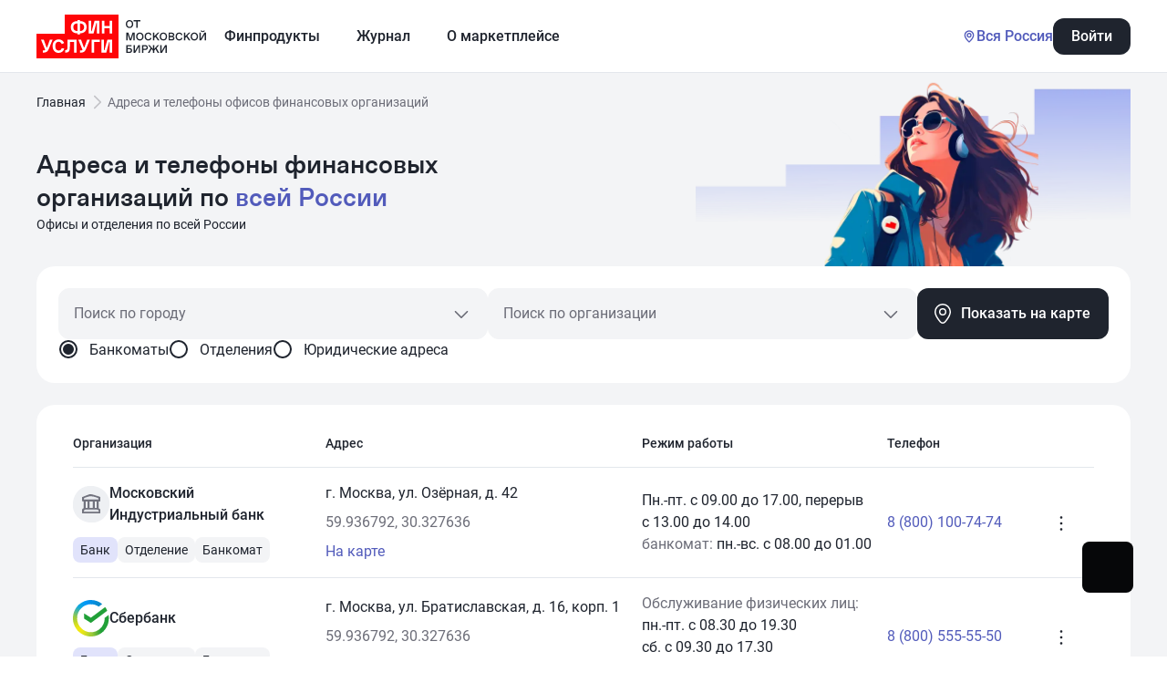

--- FILE ---
content_type: text/html; charset=utf-8
request_url: https://finuslugi.ru/adresa
body_size: 95510
content:
<!DOCTYPE html><html lang="ru"><head><meta charSet="utf-8"/><meta name="viewport" content="width=device-width, initial-scale=1"/><link rel="preload" as="image" href="https://assets.finuslugi.ru/mp-assets/images/bank/logo-brandmark-bank-044525266.svg"/><link rel="preload" as="image" href="https://assets.finuslugi.ru/mp-assets/images/bank/logo-brandmark-bank-044525161.svg"/><link rel="stylesheet" href="/directory/_next/static/css/617504724e95bb2b.css" data-precedence="next"/><link rel="stylesheet" href="/directory/_next/static/css/a9148d2578f42f29.css" data-precedence="next"/><link rel="stylesheet" href="/directory/_next/static/css/e92a0438911c4ae9.css" data-precedence="next"/><link rel="stylesheet" href="/directory/_next/static/css/9457e54a366b3dd0.css" data-precedence="next"/><link rel="stylesheet" href="/directory/_next/static/css/650796f378b6cb08.css" data-precedence="next"/><link rel="stylesheet" href="/directory/_next/static/css/2f7cd02e079b871a.css" data-precedence="next"/><link rel="stylesheet" href="/directory/_next/static/css/2e2c8bf1ba915c4c.css" data-precedence="next"/><link rel="stylesheet" href="/directory/_next/static/css/ed69841134a4ceed.css" data-precedence="next"/><link rel="stylesheet" href="/directory/_next/static/css/117e4e45b18ee298.css" data-precedence="next"/><link rel="preload" as="script" fetchPriority="low" href="/directory/_next/static/chunks/webpack-4cbf3a58b7f5be7c.js"/><script src="/directory/_next/static/chunks/fd9d1056-40514b1333b3d661.js" async=""></script><script src="/directory/_next/static/chunks/2117-d773d69e820891c4.js" async=""></script><script src="/directory/_next/static/chunks/main-app-94cf21aa410033c7.js" async=""></script><script src="/directory/_next/static/chunks/d5161482-dd2e19e0ed17b65a.js" async=""></script><script src="/directory/_next/static/chunks/c16f53c3-bc1fee97351444f5.js" async=""></script><script src="/directory/_next/static/chunks/eb1c8850-0ba9d137ebff1733.js" async=""></script><script src="/directory/_next/static/chunks/7654-b24b5ace13652175.js" async=""></script><script src="/directory/_next/static/chunks/5979-cbe6ef2fbb4e4a1f.js" async=""></script><script src="/directory/_next/static/chunks/app/layout-dbae1b6cc3e4033b.js" async=""></script><script src="/directory/_next/static/chunks/3145-a26668d978975b0b.js" async=""></script><script src="/directory/_next/static/chunks/app/error-5df4c25adf9b1426.js" async=""></script><script src="/directory/_next/static/chunks/app/not-found-4da993538bffd5e4.js" async=""></script><script src="/directory/_next/static/chunks/7042-f4db9934213a83f7.js" async=""></script><script src="/directory/_next/static/chunks/3146-ae1c6f225d55a186.js" async=""></script><script src="/directory/_next/static/chunks/8508-77d132544856a78d.js" async=""></script><script src="/directory/_next/static/chunks/8377-89481341e2b46181.js" async=""></script><script src="/directory/_next/static/chunks/6119-cb5c558056bfc28c.js" async=""></script><script src="/directory/_next/static/chunks/app/adresa/%5B%5B...slug%5D%5D/page-438722299ec60d5f.js" async=""></script><link rel="icon" href="https://finuslugi.ru/icons/favicon/favicon-32x32.png" sizes="32x32" type="image/png"/><link rel="preconnect" href="https://assets.finuslugi.ru"/><title>Адреса и телефоны финансовых организаций</title><meta name="description" content="Офисы и отделения по всей России"/><link rel="canonical" href="https://finuslugi.ru/adresa"/><meta property="og:title" content="Адреса и телефоны финансовых организаций"/><meta property="og:description" content="Офисы и отделения по всей России"/><meta property="og:url" content="https://finuslugi.ru/adresa"/><meta property="og:image" content="https://finuslugi.ru/icons/1200x630-logo.jpg"/><meta property="og:type" content="website"/><meta name="twitter:card" content="summary_large_image"/><meta name="twitter:title" content="Адреса и телефоны финансовых организаций"/><meta name="twitter:description" content="Офисы и отделения по всей России"/><meta name="twitter:image" content="https://finuslugi.ru/icons/1200x630-logo.jpg"/><script id="analytics-session-script">
    (function(w) {
  /*! js-cookie v3.0.5 | MIT */
  !function(e,t){"object"==typeof exports&&"undefined"!=typeof module?module.exports=t():"function"==typeof define&&define.amd?define(t):(e="undefined"!=typeof globalThis?globalThis:e||self,function(){var n=e.Cookies,o=e.Cookies=t();o.noConflict=function(){return e.Cookies=n,o}}())}(this,(function(){"use strict";function e(e){for(var t=1;t<arguments.length;t++){var n=arguments[t];for(var o in n)e[o]=n[o]}return e}var t=function t(n,o){function r(t,r,i){if("undefined"!=typeof document){"number"==typeof(i=e({},o,i)).expires&&(i.expires=new Date(Date.now()+864e5*i.expires)),i.expires&&(i.expires=i.expires.toUTCString()),t=encodeURIComponent(t).replace(/%(2[346B]|5E|60|7C)/g,decodeURIComponent).replace(/[()]/g,escape);var c="";for(var u in i)i[u]&&(c+="; "+u,!0!==i[u]&&(c+="="+i[u].split(";")[0]));return document.cookie=t+"="+n.write(r,t)+c}}return Object.create({set:r,get:function(e){if("undefined"!=typeof document&&(!arguments.length||e)){for(var t=document.cookie?document.cookie.split("; "):[],o={},r=0;r<t.length;r++){var i=t[r].split("="),c=i.slice(1).join("=");try{var u=decodeURIComponent(i[0]);if(o[u]=n.read(c,u),e===u)break}catch(e){}}return e?o[e]:o}},remove:function(t,n){r(t,"",e({},n,{expires:-1}))},withAttributes:function(n){return t(this.converter,e({},this.attributes,n))},withConverter:function(n){return t(e({},this.converter,n),this.attributes)}},{attributes:{value:Object.freeze(o)},converter:{value:Object.freeze(n)}})}({read:function(e){return'"'===e[0]&&(e=e.slice(1,-1)),e.replace(/(%[\dA-F]{2})+/gi,decodeURIComponent)},write:function(e){return encodeURIComponent(e).replace(/%(2[346BF]|3[AC-F]|40|5[BDE]|60|7[BCD])/g,decodeURIComponent)}},{path:"/"});return t}));
  function uuidv4(){return ([1e7]+-1e3+-4e3+-8e3+-1e11).replace(/[018]/g,function(a){return (a^Math.random()*16>>a/4).toString(16)})}
  function normalizeDomain(domain) {return '.'+domain.replace(/^http(s)?:\/\//gi, '').replace(/\/$/, '').split('.').slice(-2).join('.')}
  var uuidv4re=/^[0-9a-f]{8}-[0-9a-f]{4}-4[0-9a-f]{3}-[89ab][0-9a-f]{3}-[0-9a-f]{12}$/i;
  var browserId=Cookies.get('browserId')||w.browserId||(function(){
    try{return w.localStorage.getItem('browserId');}catch(e){return null;}
  })()||uuidv4();
  var sessionId=Cookies.get('browserSessionId')||w.browserSessionId||(function(){
    try{return w.sessionStorage.getItem('browserSessionId')||w.sessionStorage.getItem('browserId');}catch(e){return null;}
  })()||uuidv4();
  if(!browserId.match(uuidv4re)){browserId=uuidv4();}
  if(!sessionId.match(uuidv4re)){sessionId=uuidv4();}
  w.browserId=browserId;
  w.browserSessionId=sessionId;
  try{
    w.localStorage.setItem('browserId', browserId);
    w.sessionStorage.setItem('browserId', sessionId);
    w.sessionStorage.setItem('browserSessionId', sessionId);
  }catch(e){}
  var domain=normalizeDomain(w.location.hostname);
  var cookieOptions={path:'/',secure:true,domain:domain,sameSite:w.location.protocol==='https:'?'None':'Lax'};
  Cookies.set('browserId',browserId,Object.assign({},cookieOptions,{expires: 365}));
  Cookies.set('browserSessionId',sessionId,cookieOptions);
  w.dataLayer=w.dataLayer||[];w._mtm=w._mtm||[];
  w.dataLayer.push({browser_id:browserId,session_id:sessionId});
  w._mtm.push({event:'setBrowserSession',browser_id:browserId,session_id:sessionId});
})(window);
  </script><script id="analytics-gtm-script">
    (function(w,l,d){
      w._gtm_initialized=false;
      w[l]=w[l]||[];
      w[l].push({...(w._session||{})});
      w._init_gtm=function(){
        if(w._gtm_initialized)return;
        w[l].push({'gtm.start':new Date().getTime(),event:'gtm.js'});
        var g=d.createElement('script'),s=d.getElementsByTagName('script')[0];
        g.type='text/javascript';
        g.async=true;
        g.src='https://www.googletagmanager.com/gtm.js?id=GTM-KPFSBHT&l=dataLayer';
        s.parentNode.insertBefore(g,s);
        g.onload=function(){
          w._gtm_initialized=true;
        };
      }
    })(window,'dataLayer',document);
  </script><script id="analytics-mtm-script">
    (function(w,l,d){
      w._mtm_initialized=false;
      w[l]=w[l]||[];
      w[l].push({...(w._session||{})});
      w._init_mtm=function(){
        if(w._mtm_initialized)return;
        w[l].push({'mtm.startTime':(new Date().getTime()),'event':'mtm.Start'});
        var g=d.createElement('script'),s=d.getElementsByTagName('script')[0];
        g.type='text/javascript';
        g.async=true;
        g.src='https://wa.finuslugi.ru/js/container_ivMbIHf9.js';
        s.parentNode.insertBefore(g,s);
        g.onload=function(){
          w._mtm_initialized=true;
        };
      }
    })(window,'_mtm',document);
  </script><script src="/directory/_next/static/chunks/polyfills-42372ed130431b0a.js" noModule=""></script></head><body><noscript id="analytics-gtm-noscript"><iframe src="https://www.googletagmanager.com/ns.html?id=GTM-KPFSBHT" height="0" width="0" style="display:none;visibility:hidden"></iframe></noscript><noscript id="analytics-mtm-noscript"><img src="https://wa.finuslugi.ru/matomo.php?idsite=ivMbIHf9&rec=1" alt="Matomo Tracker" style="display:none;visibility:hidden" /></noscript><div><div><link rel="preload" href="https://finuslugi.ru/sc/assets/partials/baseInput.css?v=a82de09052cddc3061e6cb795e3471a0ea6f5360848c63c89b867f208f56147f" as="style"><link rel="stylesheet" href="https://finuslugi.ru/sc/assets/partials/baseInput.css?v=a82de09052cddc3061e6cb795e3471a0ea6f5360848c63c89b867f208f56147f"><link rel="preload" href="https://finuslugi.ru/sc/assets/blocks/header.css?v=2b013d9d2a1194a87ed72e8c06984eee143ec89ca92293fe13f5affc9437efae" as="style"><link rel="stylesheet" href="https://finuslugi.ru/sc/assets/blocks/header.css?v=2b013d9d2a1194a87ed72e8c06984eee143ec89ca92293fe13f5affc9437efae"><script type="module">if(!document.head.querySelector("#alpine")){const e=document.createElement("script");e.setAttribute("id","alpine"),e.setAttribute("src","https://assets.finuslugi.ru/mp-assets/libraries/alpinejs/3.14.1/alpine.min.js"),e.setAttribute("defer",""),document.head.insertBefore(e,document.head.firstChild)}</script><div x-data=""><header id="cb-header" class="cb-header"><div id="cb-header-body" class="cb-header__fixed" :class="{ 'cb-header__navigation-open': $store.header.isNavigationOpen }"><div class="cb-header__container"><div class="cb-header__left-row"><a href="https://finuslugi.ru" class="cb-header__logo" @click="$store.header.handleEvent(`icon`, `finuslugi_logo`, `finuslugi_logo_https://finuslugi.ru`)"><svg xmlns="http://www.w3.org/2000/svg" class="cb-header__logo-desk" width="186" height="48" fill="none"><path fill="#FF0508" d="M90 0H31v21H0v27h90V0Z"/><path fill="#FFF" d="m44.97 9.66-.63.03c-2.44.13-3.95 1.64-3.95 4.12 0 2.41 1.48 4.08 3.95 4.21l.63.03V9.66Zm0 12.07v-1.16l-.63-.03c-4.1-.19-6.63-2.57-6.63-6.72 0-4.4 2.6-6.43 6.63-6.62l.63-.03V6h2.7v1.15l.64.03c4.13.19 6.66 2.15 6.66 6.63 0 4.15-2.53 6.53-6.66 6.72l-.64.03v1.15h-2.7v.02Zm2.69-3.67.64-.03c2.41-.12 3.97-1.86 3.97-4.21 0-2.41-1.56-3.99-3.97-4.11l-.64-.03v8.38Zm.19 21.2h1.57c.51 0 .93-.22 1.09-.64L45.9 27.59h3.02l3.11 8.52h.51l3.07-8.52h2.95l-4.2 10.16c-.95 2.32-2.33 3.89-5.03 3.89h-1.48v-2.38Zm9.39-18.4V6.8h2.79v11.52h.51L63.71 6.8h5.22v14.06h-2.78V9.31h-.52l-3.07 11.55h-5.32Zm14.03 20.78V27.58h2.79V39.1h.51l3.17-11.52H83v14.06h-2.79V30.12h-.51l-3.11 11.52h-5.32Zm-43.6-4.8 2.79.39c-.71 2.99-3.05 4.77-6.09 4.77-4.52 0-6.63-3.31-6.63-7.44 0-4.21 2.24-7.33 6.76-7.33 2.76 0 4.87 1.35 5.83 3.96l-2.66 1.19c-.61-1.45-1.63-2.57-3.3-2.57-2.78 0-3.75 2.28-3.75 4.76 0 2.51 1.02 4.86 3.88 4.86 1.7-.01 2.76-1.01 3.17-2.59Zm44.15-15.98V6.8h2.78v5.69h5.6V6.8h2.79v14.06H80.2v-5.82h-5.6v5.82h-2.78ZM31.39 41.64v-2.71h.87c1.22 0 1.66-.68 1.7-2.67l.16-8.62v-.07h9.81v14.06h-2.77V30.12h-4.42l-.13 5.95c-.1 3.89-1.31 5.57-4.04 5.57h-1.18Zm29.15 0V27.58h8.91v2.54h-6.12v11.52h-2.79ZM6.95 39.26h1.56c.52 0 .93-.22 1.09-.64L5 27.59h3.01l3.11 8.52h.51l3.07-8.52h2.95l-4.19 10.16c-.96 2.32-2.34 3.89-5.04 3.89H6.95v-2.38Z"/><path d="M102.13 13.43c1.54 0 2.56-1.16 2.56-3.07s-1.02-3.07-2.56-3.07h-.12c-1.55 0-2.56 1.16-2.56 3.07s1.01 3.07 2.56 3.07h.12ZM102.07 6c2.36-.03 4.09 1.68 4.07 4.36.02 2.68-1.71 4.39-4.07 4.36-2.37.03-4.1-1.68-4.07-4.36-.03-2.68 1.7-4.39 4.07-4.36Zm7.45 1.42h-2.98V6.11h7.41v1.31h-2.98v7.19h-1.45V7.42Zm-1.87 12.39v8.49h-1.43v-7.03l-2.28 7.03h-1.69l-2.34-7.02v7.02h-1.43v-8.49h2.32l2.31 6.96 2.24-6.96h2.3Zm5.78 7.31c1.55 0 2.56-1.16 2.56-3.07 0-1.9-1.01-3.06-2.56-3.06h-.12c-1.54 0-2.55 1.16-2.55 3.06 0 1.91 1.01 3.07 2.55 3.07h.12Zm-.06-7.43c2.37-.03 4.09 1.69 4.07 4.36.02 2.68-1.7 4.4-4.07 4.37-2.37.03-4.1-1.69-4.07-4.37-.03-2.67 1.7-4.39 4.07-4.36Zm9.28 0c2.01-.02 3.39 1.21 3.49 2.86h-1.46c-.07-.49-.29-.86-.64-1.14-.35-.28-.79-.42-1.33-.42h-.12c-1.53-.03-2.54 1.26-2.53 3.06-.01 1.81 1 3.1 2.53 3.07h.12c.54 0 .98-.13 1.33-.41.35-.28.57-.65.64-1.15h1.46c-.1 1.68-1.48 2.88-3.49 2.86-2.5.02-4.06-1.81-4.04-4.37-.02-2.54 1.54-4.39 4.04-4.36Zm7.81 4.7-1.27 1.32v2.59h-1.46v-8.49h1.46v3.98l3.85-3.98h1.83l-3.37 3.5 3.44 4.99h-1.81l-2.67-3.91Zm8.79 2.73c1.55 0 2.56-1.16 2.56-3.07 0-1.9-1.01-3.06-2.56-3.06h-.11c-1.55 0-2.56 1.16-2.56 3.06 0 1.91 1.01 3.07 2.56 3.07h.11Zm-.05-7.43c2.36-.03 4.08 1.69 4.06 4.36.02 2.68-1.7 4.4-4.06 4.37-2.37.03-4.11-1.69-4.08-4.37-.03-2.67 1.71-4.39 4.08-4.36Zm9.33 7.31c.85 0 1.38-.42 1.38-1.19 0-.76-.53-1.18-1.38-1.18h-2.16V27h2.16Zm-.1-3.64c.81 0 1.29-.41 1.29-1.13 0-.71-.48-1.12-1.29-1.12h-2.06v2.25h2.06Zm-3.52-3.55h3.73c1.49-.02 2.56.95 2.54 2.22 0 .48-.13.9-.39 1.24-.26.35-.61.59-1.03.73.93.17 1.6.91 1.6 2.03.02 1.29-1.14 2.29-2.59 2.27h-3.86v-8.49Zm11.69-.12c2.01-.02 3.4 1.21 3.49 2.86h-1.46c-.07-.49-.29-.86-.64-1.14-.35-.28-.79-.42-1.33-.42h-.12c-1.53-.03-2.54 1.26-2.52 3.06-.02 1.81.99 3.1 2.52 3.07h.12c.54 0 .98-.13 1.34-.41.34-.28.56-.65.63-1.15h1.46c-.1 1.68-1.47 2.88-3.49 2.86-2.5.02-4.06-1.81-4.03-4.37-.03-2.54 1.53-4.39 4.03-4.36Zm7.81 4.7-1.27 1.32v2.59h-1.46v-8.49h1.46v3.98l3.85-3.98h1.83l-3.36 3.5 3.43 4.99h-1.81l-2.67-3.91Zm8.8 2.73c1.54 0 2.55-1.16 2.55-3.07 0-1.9-1.01-3.06-2.55-3.06h-.12c-1.55 0-2.56 1.16-2.56 3.06 0 1.91 1.01 3.07 2.56 3.07h.12Zm-.06-7.43c2.36-.03 4.09 1.69 4.06 4.36.03 2.68-1.7 4.4-4.06 4.37-2.37.03-4.11-1.69-4.08-4.37-.03-2.67 1.71-4.39 4.08-4.36Zm8.29-2.17c.05.47.4.71.94.71.54 0 .91-.24.96-.71h1.19c-.02 1.07-.78 1.65-2.15 1.65-1.37 0-2.11-.58-2.13-1.65h1.19Zm4.56 2.29v8.49h-1.45v-6.6l-3.86 6.6h-1.82v-8.49h1.45v6.58l3.84-6.58H186ZM102.07 40.7c.85 0 1.4-.52 1.4-1.36 0-.84-.52-1.28-1.39-1.28h-2.14v2.64h2.13Zm-3.59-7.2h5.87l.01 1.31h-4.42v1.99h2.23c1.95 0 2.75 1.1 2.75 2.47.01 1.52-.89 2.74-2.66 2.72h-3.78V33.5Zm15.12 0v8.49h-1.45v-6.6l-3.86 6.6h-1.82V33.5h1.46v6.58l3.83-6.58h1.84Zm5.66 3.96c.95 0 1.46-.49 1.46-1.33 0-.83-.51-1.32-1.46-1.32h-2.07v2.65h2.07Zm-3.53-3.96h3.72c1.6-.02 2.74 1 2.72 2.63.02 1.64-1.12 2.65-2.72 2.64h-2.26v3.22h-1.46V33.5Zm14.85 4.35-1.43 1.69v2.45h-1.41v-2.44l-1.51-1.68-2.28 4.12h-1.74l2.96-5.27-2.74-3.22h1.69l3.62 4.23V33.5h1.41v4.24l3.64-4.24h1.68l-2.8 3.26 3 5.23h-1.72l-2.37-4.14Zm12.36-4.35v8.49h-1.45v-6.6l-3.86 6.6h-1.82V33.5h1.46v6.58l3.83-6.58h1.84Z" fill="#1F242E"/></svg> <svg xmlns="http://www.w3.org/2000/svg" class="cb-header__logo-mobile" fill="none" viewBox="0 0 88 48"><path fill="#FF0508" d="M90 0H31v21H0v27h90V0Z"/><path fill="#FFF" d="m44.97 9.66-.63.03c-2.44.13-3.95 1.64-3.95 4.12 0 2.41 1.48 4.08 3.95 4.21l.63.03V9.66Zm0 12.07v-1.16l-.63-.03c-4.1-.19-6.63-2.57-6.63-6.72 0-4.4 2.6-6.43 6.63-6.62l.63-.03V6h2.7v1.15l.64.03c4.13.19 6.66 2.15 6.66 6.63 0 4.15-2.53 6.53-6.66 6.72l-.64.03v1.15h-2.7v.02Zm2.69-3.67.64-.03c2.41-.12 3.97-1.86 3.97-4.21 0-2.41-1.56-3.99-3.97-4.11l-.64-.03v8.38Zm.19 21.2h1.57c.51 0 .93-.22 1.09-.64L45.9 27.59h3.02l3.11 8.52h.51l3.07-8.52h2.95l-4.2 10.16c-.95 2.32-2.33 3.89-5.03 3.89h-1.48v-2.38Zm9.39-18.4V6.8h2.79v11.52h.51L63.71 6.8h5.22v14.06h-2.78V9.31h-.52l-3.07 11.55h-5.32Zm14.03 20.78V27.58h2.79V39.1h.51l3.17-11.52H83v14.06h-2.79V30.12h-.51l-3.11 11.52h-5.32Zm-43.6-4.8 2.79.39c-.71 2.99-3.05 4.77-6.09 4.77-4.52 0-6.63-3.31-6.63-7.44 0-4.21 2.24-7.33 6.76-7.33 2.76 0 4.87 1.35 5.83 3.96l-2.66 1.19c-.61-1.45-1.63-2.57-3.3-2.57-2.78 0-3.75 2.28-3.75 4.76 0 2.51 1.02 4.86 3.88 4.86 1.7-.01 2.76-1.01 3.17-2.59Zm44.15-15.98V6.8h2.78v5.69h5.6V6.8h2.79v14.06H80.2v-5.82h-5.6v5.82h-2.78ZM31.39 41.64v-2.71h.87c1.22 0 1.66-.68 1.7-2.67l.16-8.62v-.07h9.81v14.06h-2.77V30.12h-4.42l-.13 5.95c-.1 3.89-1.31 5.57-4.04 5.57h-1.18Zm29.15 0V27.58h8.91v2.54h-6.12v11.52h-2.79ZM6.95 39.26h1.56c.52 0 .93-.22 1.09-.64L5 27.59h3.01l3.11 8.52h.51l3.07-8.52h2.95l-4.19 10.16c-.96 2.32-2.34 3.89-5.04 3.89H6.95v-2.38Z"/></svg></a><nav class="cb-header__menu-items" :class="{ 'cb-header__menu-items--inactive': !$store.header.isNavigationOpen }"><ul><li><button :class="{ 'cb-header__menu-item-active': $store.header.openedBlock === `FINPRODUCTS` }" @click="!$store.header.ignoreClicks && $store.header.handleMenuButtonClick(`FINPRODUCTS`, `Финпродукты`, true)" @mouseenter="$store.header.handleMenuButtonMouseenter(`FINPRODUCTS`, `Финпродукты`, true, true)" @mouseleave="$store.header.clearTimeout()">Финпродукты</button></li><li><button :class="{ 'cb-header__menu-item-active': $store.header.openedBlock === `NAVIGATOR` }" @click="!$store.header.ignoreClicks && $store.header.handleMenuButtonClick(`NAVIGATOR`, `Журнал`, true)" @mouseenter="$store.header.handleMenuButtonMouseenter(`NAVIGATOR`, `Финпродукты`, true, true)" @mouseleave="$store.header.clearTimeout()">Журнал</button></li><li><button :class="{ 'cb-header__menu-item-active': $store.header.openedBlock === `ABOUT` }" @click="!$store.header.ignoreClicks && $store.header.handleMenuButtonClick(`ABOUT`, `О маркетплейсе`, true)" @mouseenter="$store.header.handleMenuButtonMouseenter(`ABOUT`, `Финпродукты`, true, true)" @mouseleave="$store.header.clearTimeout()">О маркетплейсе</button></li></ul></nav><div class="cb-header__tablet-menu-button" :class="{ 'cb-header__menu-item-active': $store.header.isNavigationOpen }" @click="$store.header.handleMenuButtonClick(`FINPRODUCTS`, `Меню сайта`)"><span>Меню сайта</span> <img src="https://assets.finuslugi.ru/mp-assets/pl-common-blocks-renderer/header/arrow_down_black.svg" alt="arrow" loading="lazy"></div></div><div class="cb-header__button-group"><div class="cb-header__chips"><a href="https://lk.finuslugi.ru/registration" @click="$store.header.handleEvent(`icon`, `profile`, `profile_https://lk.finuslugi.ru/registration`)"><svg width="20" height="20" fill="none" xmlns="http://www.w3.org/2000/svg"><defs><clipPath id="a"><path fill="#fff" fill-opacity="0" d="M0 0h20v20H0z"/></clipPath></defs><g clip-path="url(#a)"><path d="M14.797 8.07a5 5 0 0 1-1.706 2.521 8.334 8.334 0 0 1 5.208 6.825.834.834 0 0 1-.733.917h-.092a.833.833 0 0 1-.833-.742 6.667 6.667 0 0 0-13.25 0 .84.84 0 0 1-1.667-.183 8.333 8.333 0 0 1 5.184-6.817 4.999 4.999 0 1 1 7.889-2.521zm-6.65 1.368a3.332 3.332 0 0 0 5.185-2.772 3.334 3.334 0 1 0-5.185 2.772z" clip-rule="evenodd" fill="#1F242E" fill-rule="evenodd"/></g></svg></a></div><div class="cb-header__menu-button" @click="$store.header.handleMenuButtonClick(`FINPRODUCTS`, `Меню`)"><svg width="24" height="24" fill="none" xmlns="http://www.w3.org/2000/svg"><defs><clipPath id="a"><path fill="#fff" fill-opacity="0" d="M0 0h24v24H0z"/></clipPath></defs><g clip-path="url(#a)" fill="#FFF"><rect x="9" y="5" rx="1" width="12" height="2"/><rect x="3" y="11" rx="1" width="18" height="2"/><rect x="3" y="17" rx="1" width="12" height="2"/></g></svg> <span>Меню</span></div><div class="cb-header__more-buttons"><link rel="preload" href="https://finuslugi.ru/sc/assets/blocks/citySelect.css?v=5c0fdada0d06d0b598e778bdc6170b9f898d1893fcc7306dc61c13659f748fb7" as="style"><link rel="stylesheet" href="https://finuslugi.ru/sc/assets/blocks/citySelect.css?v=5c0fdada0d06d0b598e778bdc6170b9f898d1893fcc7306dc61c13659f748fb7"><script type="module">if(!document.head.querySelector("#alpine")){const e=document.createElement("script");e.setAttribute("id","alpine"),e.setAttribute("src","https://assets.finuslugi.ru/mp-assets/libraries/alpinejs/3.14.1/alpine.min.js"),e.setAttribute("defer",""),document.head.insertBefore(e,document.head.firstChild)}</script><div x-data='{ init() { let portalElement = document.getElementById("portal-root"); if (!portalElement) { portalElement = document.createElement("div"); portalElement.id = "portal-root"; document.body.appendChild(portalElement); } } }'><div class="cb-city-select"><button class="cb-city-select__button" @click="$store.citySelect.handleButtonClick()"><img src="https://assets.finuslugi.ru/mp-assets/pl-common-blocks-renderer/header/location.svg" alt="location" width="16" height="16" loading="lazy"> <span x-text="$store.citySelect.getButtonText()">Вся Россия</span></button></div><div><link rel="preload" href="https://finuslugi.ru/sc/assets/blocks/uiMobilePopup.css?v=2d85e5438937e2f7498c9a2da4dbfd20152f8a183249175e8cd0cf9e522c52a8" as="style"><link rel="stylesheet" href="https://finuslugi.ru/sc/assets/blocks/uiMobilePopup.css?v=2d85e5438937e2f7498c9a2da4dbfd20152f8a183249175e8cd0cf9e522c52a8"><script type="module">if(!document.head.querySelector("#alpine")){const e=document.createElement("script");e.setAttribute("id","alpine"),e.setAttribute("src","https://assets.finuslugi.ru/mp-assets/libraries/alpinejs/3.14.1/alpine.min.js"),e.setAttribute("defer",""),document.head.insertBefore(e,document.head.firstChild)}</script><div><template x-teleport="#portal-root"><div x-show="mounted" x-data="citySelectuiMobilePopup" x-ref="citySelectuiMobilePopup" class="cb-ui-mobile-popup cb-city-select-mobile-popup" :class="{ 'cb-ui-mobile-popup__open': isVisible }"><div class="cb-ui-mobile-popup__overlay" :class="{ 'cb-ui-mobile-popup__overlay--open': $store.citySelect.popupVisible, 'cb-ui-mobile-popup__overlay--close': ! $store.citySelect.popupVisible }" @click="handleClose()" @touchstart="handleToucheMove()"></div><div x-ref="content" class="cb-ui-mobile-popup__content" :class="{ 'cb-ui-mobile-popup__content--transition': withTransition, 'cb-ui-mobile-popup__content--transitionOpen': withTransition && isAnimationOpen, 'cb-ui-mobile-popup__content--full': true }" :style="{ transform: 'translateY(' + contentMove + ')' }"><div class="cb-ui-mobile-popup__content-line"></div><div class="cb-ui-mobile-popup__content-container"><div class="cb-ui-mobile-popup__title" x-text="$store.citySelect.modalTitle"></div><div class="cb-ui-mobile-popup__close-wrapper"><button class="cb-ui-mobile-popup__close-button" @click="handleClose()"><img class="cb-ui-mobile-popup__closeIcon" src="https://assets.finuslugi.ru/mp-assets/images/sc/close_gray.svg" alt="close" loading="lazy"></button></div><script type="module">if(!document.head.querySelector("#alpine")){const e=document.createElement("script");e.setAttribute("id","alpine"),e.setAttribute("src","https://assets.finuslugi.ru/mp-assets/libraries/alpinejs/3.14.1/alpine.min.js"),e.setAttribute("defer",""),document.head.insertBefore(e,document.head.firstChild)}</script><div class="cb-city-select-modal-body" x-data="citySelectModalBody"><div class="cb-city-select-modal-body__subtitle">Покажем предложения рядом с вами<div class="cb-city-select-modal-body__hint-wrapper"><img src="https://assets.finuslugi.ru/mp-assets/pl-common-blocks-renderer/header/hint_icon.svg" alt="hint" loading="lazy"><div class="cb-city-select-modal-body__hint-text">Укажите свой город, чтобы увидеть предложения, доступные в вашем регионе</div></div></div><div class="cb-city-select-modal-body__input-wrapper" :class="{ 'cb-city-select-modal-body__input-active': !!$store.citySelect.query }"><label>Поиск</label> <input x-model="$store.citySelect.query" placeholder="Введите название города"> <img x-show="!$store.citySelect.query" src="https://assets.finuslugi.ru/mp-assets/images/sc/search_gray.svg" alt="search" loading="lazy"> <img x-show="!!$store.citySelect.query" @click='$store.citySelect.query = ""' src="https://assets.finuslugi.ru/mp-assets/pl-common-blocks-renderer/header/dismiss_icon.svg" alt="dismiss" loading="lazy"></div><div class="cb-city-select-modal-body__chips"><template x-for="town in $store.citySelect.getChips()" :key="town.id"><div class="cb-city-select-modal-body__chip" :class="{ 'cb-city-select-modal-body__chip--active': (!$store.citySelect.town && !town.id) || ($store.citySelect.town && ($store.citySelect.town.id === town.id)) }" x-text="town.name" @click="$store.citySelect.handleTownClick(town)"></div></template></div><div class="cb-city-select-modal-body__towns-list-wrapper"><div class="cb-city-select-modal-body__towns-list" :style="{ maxHeight: maxHeight }"><template x-for="group in $store.citySelect.getGroupedTowns()" :key="group.letter"><div class="cb-city-select-modal-body__towns-group"><label class="cb-city-select-modal-body__towns-group-label" x-text="group.letter"></label><div class="cb-city-select-modal-body__towns-group-list"><template x-for="town in group.towns" :key="town.id"><div @click="$store.citySelect.handleTownClick(town)"><div class="cb-city-select-modal-body__towns-name" x-text="town.name"></div><div class="cb-city-select-modal-body__region-name" x-text="town.parentName"></div></div></template></div></div></template></div></div></div></div></div></div></template><script>document.addEventListener("alpine:init",(()=>{Alpine.data("citySelectuiMobilePopup",(()=>({storeName:"citySelect",isOpen:"popupVisible",onClose:"onPopupClose",mounted:!1,setMounted:function(t){this.mounted=t},timerRef:null,mountedRef:!1,isAnimationOpen:!1,setIsAnimationOpen:function(t){this.isAnimationOpen=t},isVisible:!1,setIsVisible:function(t){this.isVisible=t},withTransition:!0,setWithTransition:function(t){this.withTransition=t},contentMove:"120%",setContentMove:function(t){this.contentMove=t},moveRef:0,moveStartRef:!1,handleClose:function(){const t=window.Alpine.store(this.storeName);t[this.onClose].bind(t)()},handleToucheMove:function(){const t=this.$refs.content,e=e=>{const o=t.offsetTop,i=t.offsetHeight;if(this.moveStartRef=!0,this.setWithTransition(!1),o&&i){const t=e.touches[0]?.clientY-o;let s=0;t>=0&&t<=i+30&&(s=t),t>i+30&&(s=i+30),this.setContentMove(`${s}px`),this.moveRef=s}},o=()=>{const t=window.Alpine.store(this.storeName),i=t[this.onClose].bind(t);this.moveStartRef&&(this.moveRef>100&&i?i():this.setContentMove("0"),this.setWithTransition(!0),this.moveStartRef=!1),window.removeEventListener("touchmove",e),window.removeEventListener("touchend",o)};window.Alpine.store(this.storeName)[this.isOpen]&&(this.setIsAnimationOpen(!1),window.addEventListener("touchmove",e),window.addEventListener("touchend",o))},handleBodyOverflow:function(t,e){const o=window.innerWidth-document.documentElement.clientWidth;t&&o&&!document.body.style.top&&(window.prevScrollPosition=window.scrollY||window.pageYOffset),t&&o&&(document.documentElement.style.setProperty("overflow-y","scroll"),document.body.classList.toggle("scroll-disable-windows",!0),document.body.style.setProperty("width",`calc(100vw - ${o}px)`),document.body.style.setProperty("top",`-${window.prevScrollPosition}px`)),t&&!o&&(document.body.style.setProperty("overflow","hidden"),document.body.style.setProperty("height","100vw")),t&&e&&e.setAttribute("data-portal","");const i=document.querySelectorAll("[data-portal]").length>1;t||i||(document.body.classList.toggle("scroll-disable-windows",!1),document.body.style.removeProperty("overflow"),document.body.style.removeProperty("height"),document.body.style.removeProperty("width"),document.body.style.removeProperty("top")),t||i||void 0===window.prevScrollPosition||(window.scrollTo(0,window.prevScrollPosition),window.prevScrollPosition=void 0),!t&&e&&e.removeAttribute("data-portal")},init:function(){const t=(t,e)=>{t&&setTimeout((()=>{this.setIsAnimationOpen(!0),this.setIsVisible(!0),this.setContentMove("0")}),100),!t&&e&&(this.setContentMove("120%"),this.setIsAnimationOpen(!1),this.setIsVisible(!1))};this.$watch("isVisible",(e=>{const o=window.Alpine.store(this.storeName)[this.isOpen];t(o,e)})),this.$watch(`$store.${this.storeName}.${this.isOpen}`,(e=>{t(e,this.isVisible),e&&!this.mountedRef?(this.mountedRef=!0,this.setMounted(!0)):!e&&this.mountedRef&&(this.timerRef=setTimeout((()=>{this.mountedRef=!1,this.setMounted(!1)}),300));const o=this.$refs[`${this.storeName}uiMobilePopup`];this.handleBodyOverflow(e,o)}))},destroy:function(){this.timerRef&&clearTimeout(this.timerRef);const t=this.$refs[`${this.storeName}uiMobilePopup`];this.handleBodyOverflow(!1,t)}})))}))</script></div></div><div><link rel="preload" href="https://finuslugi.ru/sc/assets/blocks/drawer.css?v=2dbf603b28bd081082790c19fa80c2bd8aa86bb0fd7ad13b9c41b5434e0b86b1" as="style"><link rel="stylesheet" href="https://finuslugi.ru/sc/assets/blocks/drawer.css?v=2dbf603b28bd081082790c19fa80c2bd8aa86bb0fd7ad13b9c41b5434e0b86b1"><script type="module">if(!document.head.querySelector("#alpine")){const e=document.createElement("script");e.setAttribute("id","alpine"),e.setAttribute("src","https://assets.finuslugi.ru/mp-assets/libraries/alpinejs/3.14.1/alpine.min.js"),e.setAttribute("defer",""),document.head.insertBefore(e,document.head.firstChild)}</script><div><template x-teleport="#portal-root"><div x-show="mounted" x-data="citySelectdrawer" x-ref="citySelectdrawer" class="cb-drawer cb-city-select-drawer"><div class="cb-drawer__overlay" :class="{ 'cb-drawer__overlay--open': $store.citySelect.popupVisible, 'cb-drawer__overlay--close': ! $store.citySelect.popupVisible }" @click="handleClose()"></div><div class="cb-drawer__container" :class="{ 'cb-drawer__container--open': $store.citySelect.popupVisible, 'cb-drawer__container--close': ! $store.citySelect.popupVisible }"><div class="cb-drawer__header"><div class="cb-drawer__title" x-text="$store.citySelect.modalTitle"></div><button class="cb-drawer__close" @click="handleClose()"><img src="https://assets.finuslugi.ru/mp-assets/images/sc/close_gray.svg" alt="close" loading="lazy"></button></div><div class="cb-drawer__content" @click.stop><script type="module">if(!document.head.querySelector("#alpine")){const e=document.createElement("script");e.setAttribute("id","alpine"),e.setAttribute("src","https://assets.finuslugi.ru/mp-assets/libraries/alpinejs/3.14.1/alpine.min.js"),e.setAttribute("defer",""),document.head.insertBefore(e,document.head.firstChild)}</script><div class="cb-city-select-modal-body" x-data="citySelectModalBody"><div class="cb-city-select-modal-body__subtitle">Покажем предложения рядом с вами<div class="cb-city-select-modal-body__hint-wrapper"><img src="https://assets.finuslugi.ru/mp-assets/pl-common-blocks-renderer/header/hint_icon.svg" alt="hint" loading="lazy"><div class="cb-city-select-modal-body__hint-text">Укажите свой город, чтобы увидеть предложения, доступные в вашем регионе</div></div></div><div class="cb-city-select-modal-body__input-wrapper" :class="{ 'cb-city-select-modal-body__input-active': !!$store.citySelect.query }"><label>Поиск</label> <input x-model="$store.citySelect.query" placeholder="Введите название города"> <img x-show="!$store.citySelect.query" src="https://assets.finuslugi.ru/mp-assets/images/sc/search_gray.svg" alt="search" loading="lazy"> <img x-show="!!$store.citySelect.query" @click='$store.citySelect.query = ""' src="https://assets.finuslugi.ru/mp-assets/pl-common-blocks-renderer/header/dismiss_icon.svg" alt="dismiss" loading="lazy"></div><div class="cb-city-select-modal-body__chips"><template x-for="town in $store.citySelect.getChips()" :key="town.id"><div class="cb-city-select-modal-body__chip" :class="{ 'cb-city-select-modal-body__chip--active': (!$store.citySelect.town && !town.id) || ($store.citySelect.town && ($store.citySelect.town.id === town.id)) }" x-text="town.name" @click="$store.citySelect.handleTownClick(town)"></div></template></div><div class="cb-city-select-modal-body__towns-list-wrapper"><div class="cb-city-select-modal-body__towns-list" :style="{ maxHeight: maxHeight }"><template x-for="group in $store.citySelect.getGroupedTowns()" :key="group.letter"><div class="cb-city-select-modal-body__towns-group"><label class="cb-city-select-modal-body__towns-group-label" x-text="group.letter"></label><div class="cb-city-select-modal-body__towns-group-list"><template x-for="town in group.towns" :key="town.id"><div @click="$store.citySelect.handleTownClick(town)"><div class="cb-city-select-modal-body__towns-name" x-text="town.name"></div><div class="cb-city-select-modal-body__region-name" x-text="town.parentName"></div></div></template></div></div></template></div></div></div></div></div></div></template><script>document.addEventListener("alpine:init",(()=>{Alpine.data("citySelectdrawer",(()=>({storeName:"citySelect",isOpen:"popupVisible",onClose:"onPopupClose",mounted:!1,setMounted:function(e){this.mounted=e},timerRef:null,mountedRef:!1,handleClose:function(){const e=window.Alpine.store(this.storeName);e[this.onClose].bind(e)()},handleBodyOverflow:function(e,t){const o=window.innerWidth-document.documentElement.clientWidth;e&&o&&!document.body.style.top&&(window.prevScrollPosition=window.scrollY||window.pageYOffset),e&&o&&(document.documentElement.style.setProperty("overflow-y","scroll"),document.body.classList.toggle("scroll-disable-windows",!0),document.body.style.setProperty("width",`calc(100vw - ${o}px)`),document.body.style.setProperty("top",`-${window.prevScrollPosition}px`)),e&&!o&&(document.body.style.setProperty("overflow","hidden"),document.body.style.setProperty("height","100vw")),e&&t&&t.setAttribute("data-portal","");const i=document.querySelectorAll("[data-portal]").length>1;e||i||(document.body.classList.toggle("scroll-disable-windows",!1),document.body.style.removeProperty("overflow"),document.body.style.removeProperty("height"),document.body.style.removeProperty("width"),document.body.style.removeProperty("top")),e||i||void 0===window.prevScrollPosition||(window.scrollTo(0,window.prevScrollPosition),window.prevScrollPosition=void 0),!e&&t&&t.removeAttribute("data-portal")},init:function(){this.$watch(`$store.${this.storeName}.${this.isOpen}`,(e=>{e&&!this.mountedRef?(this.mountedRef=!0,this.setMounted(!0)):!e&&this.mountedRef&&(this.timerRef=setTimeout((()=>{this.mountedRef=!1,this.setMounted(!1)}),300));const t=this.$refs[`${this.storeName}drawer`];this.handleBodyOverflow(e,t)}))},destroy:function(){this.timerRef&&clearTimeout(this.timerRef);const e=this.$refs[`${this.storeName}drawer`];this.handleBodyOverflow(!1,e)}})))}))</script></div></div><template x-teleport="#portal-root"><div class="cb-start-choice-popup" :class="{ 'active': $store.citySelect.startPopupVisible }"><div class="cb-start-choice-popup__top"><div class="cb-start-choice-popup__close-wrapper"><div x-data="startChoicePopupProgress" class="cb-start-choice-popup__progress" :style="{ background: `conic-gradient(#ff0508 ${deg}deg, #e3e7ec 0deg)` }" @click="$store.citySelect.handleCloseChoosePopup()"><div class="cb-start-choice-popup__inner-circle" x-text="time"></div></div><div class="cb-start-choice-popup__close" @click="$store.citySelect.handleCloseChoosePopup()"><img src="https://assets.finuslugi.ru/mp-assets/images/sc/close_gray.svg" alt="close" loading="lazy"></div></div><div class="cb-start-choice-popup__title" x-text="$store.citySelect.getStartPopupText()"></div><div class="cb-start-choice-popup__subtitle">Это поможет вам увидеть выгодные предложения в вашем городе</div></div><div class="cb-start-choice-popup__actions"><div class="cb-start-choice-popup__yes" @click="$store.citySelect.handleAcceptClick()">Да, все верно</div><div class="cb-start-choice-popup__no" @click="$store.citySelect.handleRejectClick()">Нет, изменить</div></div></div></template><script>document.addEventListener("alpine:init",(()=>{Alpine.store("citySelect",{chipsIds:[1095,1096,134,720,189,180],updateRegions:1762449910178,BASE_URL:"https://finuslugi.ru",EVENT_CATEGORY:"cb-city-select",showStartGeoPopup:!1,handelDataLayerPush:function({eventCategory:t,eventAction:e,eventActionText:n="",eventLabel:o,eventValue:i}){const s={"а":"a","б":"b","в":"v","г":"g","д":"d","е":"e","ё":"yo","ж":"zh","з":"z","и":"i","й":"y","к":"k","л":"l","м":"m","н":"n","о":"o","п":"p","р":"r","с":"s","т":"t","у":"u","ф":"f","х":"h","ц":"c","ч":"ch","ш":"sh","щ":"sch","ъ":"","ы":"y","ь":"","э":"e","ю":"yu","я":"ya"},a=t=>{const e=t.toLowerCase(),n=s[e],o=e in s;return o&&e===t?n:o?n.charAt(0).toUpperCase()+n.slice(1):t},l=t=>t.replace(/[а-яё]/gi,a);((t,e)=>{const n=sessionStorage.getItem("pushedEvents"),o=n?JSON.parse(n):[];t.eventAction&&(t.eventAction=t.eventAction.toLowerCase().replaceAll(" ","_")),t.eventLabel&&"string"==typeof t.eventLabel&&(t.eventLabel=t.eventLabel.toLowerCase().replaceAll(" ","_"));const i=o.find((n=>n.eventCategory===t.eventCategory&&n.eventAction===t.eventAction&&n.eventLabel===t.eventLabel&&("all"===e||"url"===e&&window.location.pathname===n.url)));if(e&&!i){const e={...t};e.url=window.location.pathname,o.push(e),sessionStorage.setItem("pushedEvents",JSON.stringify(o))}e&&i||(null!==localStorage.getItem("analytics.log")&&console.log("[Analytics]",JSON.stringify(t)),window.dataLayer=window.dataLayer||[],window.dataLayer.push(t),window._mtm=window._mtm||[],window._mtm.push(t))})({event:"data-event",eventCategory:t??"",eventAction:{button:"click_button_",icon:"сlick_icon_",popup:"show_pop_up_",popdown:"close_pop_up_",banner:"click_bnr_",input:"input_field_",input_click:"click_field_",toggle:"сlick_togg_",chip:"click_chip_",link:"сlick_link_",card:"click_card_",view:"view_",block:"click_block_"}[e]+l(n.toLowerCase().replaceAll(" ","_")),eventLabel:!0===o?"on":!1===o?"off":"string"==typeof o?l(o.toLowerCase().replaceAll(" ","_")):o||"",eventValue:i||null})},region:null,handleSetRegion:function(t){t?.url!==this.region?.url&&(this.region=t)},town:null,handleSetTown:function(t){t?.url!==this.town?.url&&(this.town=t)},popupVisible:!1,handleToggleModal:function(t){if(!this.showStartGeoPopup&&t&&"function"==typeof this.openStartPopupFn)return this.openStartPopupFn(),void(this.openStartPopupFn=null);this.popupVisible=t},modalTitle:"Ваш выбор: Вся Россия",updateModalTitle:function(){this.modalTitle=`Ваш выбор: ${this.getButtonText()}`},startRegion:null,setStartRegion:function(t){this.startRegion=t},startTown:null,setStartTown:function(t){this.startTown=t},startPopupVisible:!1,setStartPopupVisible:function(t){this.startPopupVisible=t},regions:[],setRegions:function(){if(this.regions.length>0)return;const t=Number(this.parseLocalStorageItem("updateRegions")||0),e=Number(this.updateRegions||0)>t;if("undefined"!=typeof window&&window.allRegions&&window.allRegions.length>0&&!e)return void(this.regions=window.allRegions);const n=this.parseLocalStorageItem("all_regions");n?.length>0&&!e&&(this.regions=n,window.allRegions=n)},loadRegions:async function(){let t={regions:[]};try{const e=await fetch(`${this.BASE_URL}/money_data/Root.json?short=1`);t=await e.json()}catch(t){console.warn(t)}const e=t?.regions?t.regions:[];e.length<1||(this.regions=e,window.allRegions=e,window.localStorage.setItem("all_regions",JSON.stringify(e)),window.localStorage.setItem("updateRegions",JSON.stringify(Date.now())))},getRegions:function(){return this.regions||[]},getTowns:function(){const t=this.getRegions(),e={};return t.map((({id:t,name:n,towns:o})=>(o.forEach((o=>{o.parentId=t,e[o.name]=e[o.name]||{},e[o.name][o.id]=n})),o))).reduce(((t,n)=>(n.forEach((t=>{Object.keys(e[t.name]).length>1&&(t.parentName=e[t.name][t.id])})),[...t,...n])),[])},handleCloseChoosePopup:function(){this.handleEvent("button","close_choose_popup"),this.handleEvent("popdown","Выберите город"),window.localStorage.setItem("auto_town",JSON.stringify(this.startTown)||""),window.localStorage.setItem("auto_region",JSON.stringify(this.startRegion)||""),this.setStartPopupVisible(!1)},selectCity:function(t,e){t||e?(window.localStorage.setItem("all_russia_selected","0"),window.localStorage.setItem("user_region",JSON.stringify(t)||""),window.localStorage.setItem("user_town",JSON.stringify(e)||"")):(window.localStorage.setItem("all_russia_selected","1"),window.localStorage.setItem("user_region",""),window.localStorage.setItem("user_town","")),this.handleSetRegion(t),this.handleSetTown(e),this.setStartPopupVisible(!1),this.handleToggleModal(!1);const n=new CustomEvent("onRegionChange",{detail:{region:t,town:e}});document.dispatchEvent(n)},getStartPopupText:function(){return`Ваш город ${this.startTown&&this.startTown.name||this.startRegion&&this.startRegion.name||"Вся Россия"}?`},getButtonText:function(){return this.town&&this.town.name||this.region&&this.region.name||"Вся Россия"},onPopupClose:function(){this.handleEvent("button","close"),this.handleEvent("popdown","Выберите город"),this.handleToggleModal(!1)},getGroupedTowns:function(){return this.getTowns().filter((t=>-1!==String(t.name).toLocaleLowerCase().indexOf(this.query.toLocaleLowerCase()))).sort(((t,e)=>t.name.localeCompare(e.name))).reduce(((t,e)=>{let n=t.pop();return n||(n={letter:e.name[0],towns:[]}),n.letter!==e.name[0]&&(t.push(n),n={letter:e.name[0],towns:[]}),n.towns.push(e),t.push(n),t}),[])},query:"",getChips:function(){const t=this.getTowns();return[{id:0,name:"Вся Россия"},...this.chipsIds.map((e=>t.find((t=>t.id===e)))).filter((t=>void 0!==t?.id))]},handleTownClick:function(t){if(this.handleEvent("button",t.name),this.handleEvent("popup","Выберите город"),!t.id)return this.selectCity();const e=this.getRegions().find((e=>e.id===Number(t.parentId)))||null;this.selectCity(e,t)},handleEvent:function(t,e,n,o){this.handelDataLayerPush({eventAction:t,eventActionText:e,eventLabel:n,eventValue:o,eventCategory:this.EVENT_CATEGORY})},handleButtonClick:function(t){t?this.handleEvent("icon","location"):this.handleEvent("button",this.getButtonText()),this.handleEvent("popup","Выберите город"),this.showStartGeoPopup||window.sessionStorage.getItem("start_popup_opened")?this.handleToggleModal(!0):this.getUserCity()},handleAcceptClick:function(){this.handleEvent("button","Да, все верно"),this.selectCity(this.startRegion,this.startTown)},handleRejectClick:function(){this.handleEvent("button","Нет, изменить"),this.setStartPopupVisible(!1),this.handleToggleModal(!0)},openStartPopup:function(t,e){window.sessionStorage.setItem("start_popup_opened","1"),window.localStorage.setItem("auto_town",JSON.stringify(e)||""),window.localStorage.setItem("auto_region",JSON.stringify(t)||""),this.setStartPopupVisible(!0),t&&this.setStartRegion(t),e&&this.setStartTown(e)},initPopup:function(t,e){window.sessionStorage.getItem("start_popup_opened")||this.openStartPopup(t,e)},getUserCity:function(){if(this.startDadataCity&&!this.region&&!this.town){const t=this.getTowns(),e=this.getRegions(),n=t.find((t=>t.name===this.startDadataCity))??null,o=e.find((t=>t.id===n?.parentId))??null;return this.initPopup(o,n)}this.initPopup(this.region,this.town)},initCitySelect:function(){if(this.region||this.town)return;this.handleSetRegion(this.parseLocalStorageItem("user_region")),this.handleSetTown(this.parseLocalStorageItem("user_town"));const t=async({coords:{latitude:t,longitude:e}})=>{const n=`${this.BASE_URL}/backend/money/dadata?lat=${t}&lon=${e}`,o=await this.fetchCity(n);o?.location&&(this.startDadataCity=o.location.data.city),this.getUserCity()},e=()=>{this.initPopup(this.region,this.town)};if(!window.localStorage.getItem("dadata")&&navigator.geolocation&&this.showStartGeoPopup)try{navigator.geolocation.getCurrentPosition(t,e)}catch{e()}},init:function(){this.setRegions(),this.regions.length<1&&this.loadRegions();if(window.innerWidth<1024){const t=()=>{this.initCitySelect(),window.removeEventListener("scroll",t)};window.addEventListener("scroll",t)}else window.addEventListener("load",(()=>{setTimeout((()=>{this.initCitySelect()}),0)}))},parseLocalStorageItem:function(t){const e=window.localStorage.getItem(t);if(!e||"undefined"===e)return null;try{return JSON.parse(e)}catch(e){console.warn(`Invalid object in localStorage for key "${t}": ${e}`)}return null},fetchCity:async function(t){let e=null;try{const n=await fetch(`${t}`,{method:"GET"});e=await n.json()}catch(t){console.warn(t)}return e||null}}),Alpine.data("startChoicePopupProgress",(()=>({time:10,deg:0,progressRef:null,init:function(){const t=()=>{const t=Number((" "+this.time).slice(1)),e=1e3*t/100;let n=0,o=0;this.progressRef=setInterval((()=>{n++,o+=e,this.deg=3.6*n;const i=t-Math.floor(o/1e3);i<this.time&&(this.time=i),100===n&&(clearInterval(this.progressRef),window.Alpine.store("citySelect").handleCloseChoosePopup())}),e)};this.$watch("$store.citySelect.startPopupVisible",(e=>{e?t():(clearInterval(this.progressRef),this.time=10,this.deg=0)}))}}))),Alpine.data("citySelectModalBody",(()=>({maxHeight:"10000px",init:function(){window.Alpine.store("citySelect").updateModalTitle(),this.$watch("$store.citySelect.town",(()=>{window.Alpine.store("citySelect").updateModalTitle()}));const t=document.querySelector(".cb-drawer .cb-city-select-modal-body__towns-list");if(!t)return;const e=t=>t.reduce(((t,e)=>t+e),0),n=(t,o)=>{const i=t.map((t=>[...t])),s=i.map(e),a=s.reduce(((t,e,n)=>e<s[t]?n:t),0);0===a&&i[0].push(i[1].shift()),2===a&&i[2].unshift(i[1].pop()),1===a&&s[0]>s[2]&&i[1].unshift(i[0].pop()),1===a&&s[0]<s[2]&&i[1].push(i[2].shift());const l=i.map(e),r=Math.max(...l);return r>=o?o:n(i,r)};new ResizeObserver((()=>{const e=Array.from(t.children,(t=>t.offsetHeight+32)),o=n([[],e,[]],1/0);o>0&&(this.maxHeight=`${o}px`)})).observe(t)}})))}))</script></div><a class="cb-header__auth-button" href="https://lk.finuslugi.ru/registration" x-text="$store.header.isAuth ? `Личный кабинет` : `Войти`" @click="$store.header.isAuth ? $store.header.handleEvent(`button`, `Личный кабинет`, `Личный кабинет_https://lk.finuslugi.ru/registration`) : $store.header.handleEvent(`button`, `Войти`, `Войти_https://lk.finuslugi.ru/registration`)">Войти</a></div></div><a class="cb-header__auth" href="https://lk.finuslugi.ru/registration" @click="$store.header.isAuth ? $store.header.handleEvent(`button`, `Личный кабинет`, `Личный кабинет_https://lk.finuslugi.ru/registration`) : $store.header.handleEvent(`button`, `Войти`, `Войти_https://lk.finuslugi.ru/registration`)"><span><img class="cb-header__profile" src="https://assets.finuslugi.ru/mp-assets/pl-common-blocks-renderer/header/profile.svg" alt="profile" loading="lazy" @click="$store.header.handleEvent(`button`, $store.header.isAuth ? `Личный кабинет` : `Войти`)"> </span><label x-text="$store.header.isAuth ? `Личный кабинет` : `Войти`">Войти</label></a><div class="cb-header__close" @click="$store.header.handleCloseButtonClick()"><img src="https://assets.finuslugi.ru/mp-assets/pl-common-blocks-renderer/header/collapse-menu.svg" alt="close" loading="lazy"></div></div></div></header><div x-show="$store.header.isNavigationMounted" class="cb-navigation__overlay" :class="{ 'cb-navigation__overlay--opening': $store.header.isNavigationOpen, 'cb-navigation__overlay--closing': !$store.header.isNavigationOpen }" @click="!$store.header.ignoreClicks && $store.header.handleCloseButtonClick()"></div><div id="cb-navigation" x-ref="navigation" x-data="navigation" x-show="$store.header.isNavigationMounted" :class="{ 'cb-navigation--opening': $store.header.isNavigationOpen, 'cb-navigation--closing': !$store.header.isNavigationOpen }" class="cb-navigation"><div class="cb-navigation__wrapper"><div class="cb-navigation__container" :class="{ 'cb-navigation__container--open': !!$store.header.openedSection }"><div class="cb-navigation__sections" :class="{ 'cb-navigation__sections--open': !!$store.header.openedSection }"><div class="cb-navigation__sections-title"><label>Финпродукты</label><div @click="$store.citySelect.handleButtonClick(true)"><img src="https://assets.finuslugi.ru/mp-assets/pl-common-blocks-renderer/header/location.svg" alt="location" loading="lazy"></div></div><ul x-show="$store.header.openedBlock === `FINPRODUCTS`" class="cb-navigation__sections-wrapper"><li class="cb-navigation__section" :class="{ 'cb-navigation__section--extra': !!(0), 'cb-navigation__section--active': $store.header.openedSection === 'deposits' }" @click="$store.header.handleSectionClick(`deposits`, `Сбережения`)" @mouseenter="!isMobile && $store.header.handleSectionMouseenter(`deposits`, `Сбережения`)" @mouseleave="!isMobile && $store.header.clearTimeout()"><div><img src="https://assets.finuslugi.ru/mp-assets/pl-common-blocks-renderer/header/images/safe.png" srcset="https://assets.finuslugi.ru/mp-assets/pl-common-blocks-renderer/header/images/safe.png, https://assets.finuslugi.ru/mp-assets/pl-common-blocks-renderer/header/images2/safe.png 2x" alt="icon" loading="lazy"></div><button><span>Сбережения</span></button></li><li class="cb-navigation__section" :class="{ 'cb-navigation__section--extra': !!(0), 'cb-navigation__section--active': $store.header.openedSection === 'loans' }" @click="$store.header.handleSectionClick(`loans`, `Займы`)" @mouseenter="!isMobile && $store.header.handleSectionMouseenter(`loans`, `Займы`)" @mouseleave="!isMobile && $store.header.clearTimeout()"><div><img src="https://assets.finuslugi.ru/mp-assets/pl-common-blocks-renderer/header/images/money.png" srcset="https://assets.finuslugi.ru/mp-assets/pl-common-blocks-renderer/header/images/money.png, https://assets.finuslugi.ru/mp-assets/pl-common-blocks-renderer/header/images2/money.png 2x" alt="icon" loading="lazy"></div><button><span>Займы</span></button></li><li class="cb-navigation__section" :class="{ 'cb-navigation__section--extra': !!(0), 'cb-navigation__section--active': $store.header.openedSection === 'credits' }" @click="$store.header.handleSectionClick(`credits`, `Кредиты`)" @mouseenter="!isMobile && $store.header.handleSectionMouseenter(`credits`, `Кредиты`)" @mouseleave="!isMobile && $store.header.clearTimeout()"><div><img src="https://assets.finuslugi.ru/mp-assets/pl-common-blocks-renderer/header/images/wallet2.png" srcset="https://assets.finuslugi.ru/mp-assets/pl-common-blocks-renderer/header/images/wallet2.png, https://assets.finuslugi.ru/mp-assets/pl-common-blocks-renderer/header/images2/wallet2.png 2x" alt="icon" loading="lazy"></div><button><span>Кредиты</span></button></li><li class="cb-navigation__section" :class="{ 'cb-navigation__section--extra': !!(0), 'cb-navigation__section--active': $store.header.openedSection === 'insurance' }" @click="$store.header.handleSectionClick(`insurance`, `Страхование`)" @mouseenter="!isMobile && $store.header.handleSectionMouseenter(`insurance`, `Страхование`)" @mouseleave="!isMobile && $store.header.clearTimeout()"><div><img src="https://assets.finuslugi.ru/mp-assets/pl-common-blocks-renderer/header/images/shield.png" srcset="https://assets.finuslugi.ru/mp-assets/pl-common-blocks-renderer/header/images/shield.png, https://assets.finuslugi.ru/mp-assets/pl-common-blocks-renderer/header/images2/shield.png 2x" alt="icon" loading="lazy"></div><button><span>Страхование</span></button></li><li class="cb-navigation__section" :class="{ 'cb-navigation__section--extra': !!(0), 'cb-navigation__section--active': $store.header.openedSection === 'investments' }" @click="$store.header.handleSectionClick(`investments`, `Инвестиции`)" @mouseenter="!isMobile && $store.header.handleSectionMouseenter(`investments`, `Инвестиции`)" @mouseleave="!isMobile && $store.header.clearTimeout()"><div><img src="https://assets.finuslugi.ru/mp-assets/pl-common-blocks-renderer/header/images/case.png" srcset="https://assets.finuslugi.ru/mp-assets/pl-common-blocks-renderer/header/images/case.png, https://assets.finuslugi.ru/mp-assets/pl-common-blocks-renderer/header/images2/case.png 2x" alt="icon" loading="lazy"></div><button><span>Инвестиции</span></button></li><li class="cb-navigation__section" :class="{ 'cb-navigation__section--extra': !!(0), 'cb-navigation__section--active': $store.header.openedSection === 'cards' }" @click="$store.header.handleSectionClick(`cards`, `Карты`)" @mouseenter="!isMobile && $store.header.handleSectionMouseenter(`cards`, `Карты`)" @mouseleave="!isMobile && $store.header.clearTimeout()"><div><img src="https://assets.finuslugi.ru/mp-assets/pl-common-blocks-renderer/header/images/card.png" srcset="https://assets.finuslugi.ru/mp-assets/pl-common-blocks-renderer/header/images/card.png, https://assets.finuslugi.ru/mp-assets/pl-common-blocks-renderer/header/images2/card.png 2x" alt="icon" loading="lazy"></div><button><span>Карты</span></button></li><li class="cb-navigation__section" :class="{ 'cb-navigation__section--extra': !!(0), 'cb-navigation__section--active': $store.header.openedSection === 'currency' }" @click="$store.header.handleSectionClick(`currency`, `Валюты`)" @mouseenter="!isMobile && $store.header.handleSectionMouseenter(`currency`, `Валюты`)" @mouseleave="!isMobile && $store.header.clearTimeout()"><div><img src="https://assets.finuslugi.ru/mp-assets/pl-common-blocks-renderer/header/images/currency.png" srcset="https://assets.finuslugi.ru/mp-assets/pl-common-blocks-renderer/header/images/currency.png, https://assets.finuslugi.ru/mp-assets/pl-common-blocks-renderer/header/images/currency.png 2x" alt="icon" loading="lazy"></div><button><span>Валюты</span></button></li><li class="cb-navigation__section" :class="{ 'cb-navigation__section--extra': !!(0), 'cb-navigation__section--active': $store.header.openedSection === 'school' }" @click="$store.header.handleSectionClick(`school`, `Обучение ШМБ`)" @mouseenter="!isMobile && $store.header.handleSectionMouseenter(`school`, `Обучение ШМБ`)" @mouseleave="!isMobile && $store.header.clearTimeout()"><div><img src="https://assets.finuslugi.ru/mp-assets/pl-common-blocks-renderer/header/images/education.png" srcset="https://assets.finuslugi.ru/mp-assets/pl-common-blocks-renderer/header/images/education.png, https://assets.finuslugi.ru/mp-assets/pl-common-blocks-renderer/header/images2/education.png 2x" alt="icon" loading="lazy"></div><button><span>Обучение ШМБ</span></button></li><li class="cb-navigation__section" :class="{ 'cb-navigation__section--extra': !!(0), 'cb-navigation__section--active': $store.header.openedSection === 'business' }" @click="$store.header.handleSectionClick(`business`, `Для бизнеса`)" @mouseenter="!isMobile && $store.header.handleSectionMouseenter(`business`, `Для бизнеса`)" @mouseleave="!isMobile && $store.header.clearTimeout()"><div><img src="https://assets.finuslugi.ru/mp-assets/pl-common-blocks-renderer/header/images/rko.png" srcset="https://assets.finuslugi.ru/mp-assets/pl-common-blocks-renderer/header/images/rko.png, https://assets.finuslugi.ru/mp-assets/pl-common-blocks-renderer/header/images2/rko.png 2x" alt="icon" loading="lazy"></div><button><span>Для бизнеса</span></button></li><li class="cb-navigation__section" :class="{ 'cb-navigation__section--extra': !!(1), 'cb-navigation__section--active': $store.header.openedSection === 'services' }" @click="$store.header.handleSectionClick(`services`, `Сервисы`)" @mouseenter="!isMobile && $store.header.handleSectionMouseenter(`services`, `Сервисы`)" @mouseleave="!isMobile && $store.header.clearTimeout()"><div><img src="https://assets.finuslugi.ru/mp-assets/pl-common-blocks-renderer/header/images/puzzle.png" srcset="https://assets.finuslugi.ru/mp-assets/pl-common-blocks-renderer/header/images/puzzle.png, https://assets.finuslugi.ru/mp-assets/pl-common-blocks-renderer/header/images2/puzzle.png 2x" alt="icon" loading="lazy"></div><button><span>Сервисы</span></button></li><li class="cb-navigation__section" :class="{ 'cb-navigation__section--extra': !!(1), 'cb-navigation__section--active': $store.header.openedSection === 'calculator' }" @click="$store.header.handleSectionClick(`calculator`, `Калькуляторы`)" @mouseenter="!isMobile && $store.header.handleSectionMouseenter(`calculator`, `Калькуляторы`)" @mouseleave="!isMobile && $store.header.clearTimeout()"><div><img src="https://assets.finuslugi.ru/mp-assets/pl-common-blocks-renderer/header/images/calculator.png" srcset="https://assets.finuslugi.ru/mp-assets/pl-common-blocks-renderer/header/images/calculator.png, https://assets.finuslugi.ru/mp-assets/pl-common-blocks-renderer/header/images2/calculator.png 2x" alt="icon" loading="lazy"></div><button><span>Калькуляторы</span></button></li><li class="cb-navigation__section" :class="{ 'cb-navigation__section--extra': !!(1), 'cb-navigation__section--active': $store.header.openedSection === 'handbook' }" @click="$store.header.handleSectionClick(`handbook`, `Отзывы и рейтинги`)" @mouseenter="!isMobile && $store.header.handleSectionMouseenter(`handbook`, `Отзывы и рейтинги`)" @mouseleave="!isMobile && $store.header.clearTimeout()"><div><img src="https://assets.finuslugi.ru/mp-assets/pl-common-blocks-renderer/header/images/books.png" srcset="https://assets.finuslugi.ru/mp-assets/pl-common-blocks-renderer/header/images/books.png, https://assets.finuslugi.ru/mp-assets/pl-common-blocks-renderer/header/images2/books.png 2x" alt="icon" loading="lazy"></div><button><span>Отзывы и рейтинги</span></button></li></ul><ul x-show="$store.header.openedBlock === `NAVIGATOR`" class="cb-navigation__sections-wrapper"><li class="cb-navigation__section" :class="{ 'cb-navigation__section--extra': !!(0), 'cb-navigation__section--active': $store.header.openedSection === 'navigator' }" @click="$store.header.handleSectionClick(`navigator`, `Статьи`)" @mouseenter="!isMobile && $store.header.handleSectionMouseenter(`navigator`, `Статьи`)" @mouseleave="!isMobile && $store.header.clearTimeout()"><div><img src="" alt="icon" loading="lazy"></div><button><span>Статьи</span></button></li><li class="cb-navigation__section" :class="{ 'cb-navigation__section--extra': !!(0), 'cb-navigation__section--active': $store.header.openedSection === 'news' }" @click="$store.header.handleSectionClick(`news`, `Новости`)" @mouseenter="!isMobile && $store.header.handleSectionMouseenter(`news`, `Новости`)" @mouseleave="!isMobile && $store.header.clearTimeout()"><div><img src="" alt="icon" loading="lazy"></div><button><span>Новости</span></button></li><li class="cb-navigation__section" :class="{ 'cb-navigation__section--extra': !!(0), 'cb-navigation__section--active': $store.header.openedSection === 'other' }" @click="$store.header.handleSectionClick(`other`, `Другое`)" @mouseenter="!isMobile && $store.header.handleSectionMouseenter(`other`, `Другое`)" @mouseleave="!isMobile && $store.header.clearTimeout()"><div><img src="" alt="icon" loading="lazy"></div><button><span>Другое</span></button></li></ul><ul x-show="$store.header.openedBlock === `ABOUT`" class="cb-navigation__sections-wrapper"><li class="cb-navigation__section" :class="{ 'cb-navigation__section--extra': !!(0), 'cb-navigation__section--active': $store.header.openedSection === 'finuslugi' }" @click="$store.header.handleSectionClick(`finuslugi`, `Финуслуги`)" @mouseenter="!isMobile && $store.header.handleSectionMouseenter(`finuslugi`, `Финуслуги`)" @mouseleave="!isMobile && $store.header.clearTimeout()"><div><img src="" alt="icon" loading="lazy"></div><button><span>Финуслуги</span></button></li><li class="cb-navigation__section" :class="{ 'cb-navigation__section--extra': !!(0), 'cb-navigation__section--active': $store.header.openedSection === 'help' }" @click="$store.header.handleSectionClick(`help`, `Помощь`)" @mouseenter="!isMobile && $store.header.handleSectionMouseenter(`help`, `Помощь`)" @mouseleave="!isMobile && $store.header.clearTimeout()"><div><img src="" alt="icon" loading="lazy"></div><button><span>Помощь</span></button></li><li class="cb-navigation__section" :class="{ 'cb-navigation__section--extra': !!(0), 'cb-navigation__section--active': $store.header.openedSection === 'security' }" @click="$store.header.handleSectionClick(`security`, `Безопасность`)" @mouseenter="!isMobile && $store.header.handleSectionMouseenter(`security`, `Безопасность`)" @mouseleave="!isMobile && $store.header.clearTimeout()"><div><img src="" alt="icon" loading="lazy"></div><button><span>Безопасность</span></button></li><li class="cb-navigation__section" :class="{ 'cb-navigation__section--extra': !!(0), 'cb-navigation__section--active': $store.header.openedSection === 'disclosure' }" @click="$store.header.handleSectionClick(`disclosure`, `Раскрытие информации`)" @mouseenter="!isMobile && $store.header.handleSectionMouseenter(`disclosure`, `Раскрытие информации`)" @mouseleave="!isMobile && $store.header.clearTimeout()"><div><img src="" alt="icon" loading="lazy"></div><button><span>Раскрытие информации</span></button></li><li class="cb-navigation__section" :class="{ 'cb-navigation__section--extra': !!(0), 'cb-navigation__section--active': $store.header.openedSection === 'work' }" @click="$store.header.handleSectionClick(`work`, `Работа у нас`)" @mouseenter="!isMobile && $store.header.handleSectionMouseenter(`work`, `Работа у нас`)" @mouseleave="!isMobile && $store.header.clearTimeout()"><div><img src="" alt="icon" loading="lazy"></div><button><span>Работа у нас</span></button></li></ul><div class="cb-navigation__sub-sections-wrapper cb-navigation__sub-sections-wrapper--white"><label>Журнал Финуслуги</label><div><div><div class="cb-navigation__sub-section" @click="$store.header.handleSubSectionClick(`navigator`, `Статьи`)"><span>Статьи</span> <img src="https://assets.finuslugi.ru/mp-assets/pl-common-blocks-renderer/header/arrow_right_black.svg" alt="arrow" loading="lazy"></div><div class="cb-navigation__sub-section-content"><div><div><a class="cb-navigation__content-title" :class="{ 'cb-navigation__content-title--url': !!(`https://finuslugi.ru/navigator`), 'cb-navigation__content-title--link': (true) }" x-show="!!(`Смотреть все статьи`)" href="https://finuslugi.ru/navigator"><span><img src="https://assets.finuslugi.ru/mp-assets/pl-common-blocks-renderer/header/arrow_button_icon.svg" alt="arrow" loading="lazy"> Смотреть все статьи</span></a><div x-show="!!(`7`)" class="cb-navigation__links" :class="{'cb-navigation__links--titleless': !(`Смотреть все статьи`) }"><a href="https://finuslugi.ru/navigator/nakopit-i-sohranit" @click="$store.header.handleEvent(`link`, `Накопления`, `Накопления_https://finuslugi.ru/navigator/nakopit-i-sohranit`)"><img src="https://assets.finuslugi.ru/mp-assets/pl-common-blocks-renderer/header/arrow_button_icon.svg" alt="arrow" loading="lazy"> <span>Накопления</span> </a><a href="https://finuslugi.ru/navigator/investirovat" @click="$store.header.handleEvent(`link`, `Инвестиции`, `Инвестиции_https://finuslugi.ru/navigator/investirovat`)"><img src="https://assets.finuslugi.ru/mp-assets/pl-common-blocks-renderer/header/arrow_button_icon.svg" alt="arrow" loading="lazy"> <span>Инвестиции</span> </a><a href="https://finuslugi.ru/navigator/zastrahovat" @click="$store.header.handleEvent(`link`, `Страхование`, `Страхование_https://finuslugi.ru/navigator/zastrahovat`)"><img src="https://assets.finuslugi.ru/mp-assets/pl-common-blocks-renderer/header/arrow_button_icon.svg" alt="arrow" loading="lazy"> <span>Страхование</span> </a><a href="https://finuslugi.ru/navigator/kredity" @click="$store.header.handleEvent(`link`, `Кредиты`, `Кредиты_https://finuslugi.ru/navigator/kredity `)"><img src="https://assets.finuslugi.ru/mp-assets/pl-common-blocks-renderer/header/arrow_button_icon.svg" alt="arrow" loading="lazy"> <span>Кредиты</span> </a><a href="https://finuslugi.ru/navigator/analitika" @click="$store.header.handleEvent(`link`, `Аналитика`, `Аналитика_https://finuslugi.ru/navigator/analitika`)"><img src="https://assets.finuslugi.ru/mp-assets/pl-common-blocks-renderer/header/arrow_button_icon.svg" alt="arrow" loading="lazy"> <span>Аналитика</span> </a><a href="https://finuslugi.ru/navigator/kak-ehto-rabotaet" @click="$store.header.handleEvent(`link`, `Как это работает`, `Как это работает_https://finuslugi.ru/navigator/kak-ehto-rabotaet`)"><img src="https://assets.finuslugi.ru/mp-assets/pl-common-blocks-renderer/header/arrow_button_icon.svg" alt="arrow" loading="lazy"> <span>Как это работает</span> </a><a href="https://finuslugi.ru/navigator/razvlecheniya" @click="$store.header.handleEvent(`link`, `Развлечения`, `Развлечения_https://finuslugi.ru/navigator/razvlecheniya`)"><img src="https://assets.finuslugi.ru/mp-assets/pl-common-blocks-renderer/header/arrow_button_icon.svg" alt="arrow" loading="lazy"> <span>Развлечения</span></a></div></div></div></div></div><div><div class="cb-navigation__sub-section" @click="$store.header.handleSubSectionClick(`news`, `Новости`)"><span>Новости</span> <img src="https://assets.finuslugi.ru/mp-assets/pl-common-blocks-renderer/header/arrow_right_black.svg" alt="arrow" loading="lazy"></div><div class="cb-navigation__sub-section-content"><div><div><a class="cb-navigation__content-title" :class="{ 'cb-navigation__content-title--url': !!(`https://finuslugi.ru/navigator/news`), 'cb-navigation__content-title--link': (true) }" x-show="!!(`Смотреть все новости`)" href="https://finuslugi.ru/navigator/news"><span><img src="https://assets.finuslugi.ru/mp-assets/pl-common-blocks-renderer/header/arrow_button_icon.svg" alt="arrow" loading="lazy"> Смотреть все новости</span></a><div x-show="!!(`5`)" class="cb-navigation__links" :class="{'cb-navigation__links--titleless': !(`Смотреть все новости`) }"><a href="https://finuslugi.ru/navigator/news/novosti_bankovskoj_otrasli/analitiki_nazvali_kursy_valyut_i_uroven_indeksa_mosbirzhi_na_nedelyu_s_10_noyabrya" @click="$store.header.handleEvent(`link`, `Аналитики назвали курсы валют и уровень индекса Мосбиржи на неделю с 10 ноября`, `Аналитики назвали курсы валют и уровень индекса Мосбиржи на неделю с 10 ноября_https://finuslugi.ru/navigator/news/novosti_bankovskoj_otrasli/analitiki_nazvali_kursy_valyut_i_uroven_indeksa_mosbirzhi_na_nedelyu_s_10_noyabrya`)"><img src="https://assets.finuslugi.ru/mp-assets/pl-common-blocks-renderer/header/arrow_button_icon.svg" alt="arrow" loading="lazy"> <span>Аналитики назвали курсы валют и уровень индекса Мосбиржи на неделю с 10 ноября</span> </a><a href="https://finuslugi.ru/navigator/news/novosti_bankovskoj_otrasli/nalogovye_riski_i_moshenniki_vynudili_rynok_nedvizhimosti_otkazatsya_ot_chemodanov_s_dengami" @click="$store.header.handleEvent(`link`, `Налоговые риски и мошенники вынудили рынок недвижимости отказаться от чемоданов с деньгами`, `Налоговые риски и мошенники вынудили рынок недвижимости отказаться от чемоданов с деньгами_https://finuslugi.ru/navigator/news/novosti_bankovskoj_otrasli/nalogovye_riski_i_moshenniki_vynudili_rynok_nedvizhimosti_otkazatsya_ot_chemodanov_s_dengami`)"><img src="https://assets.finuslugi.ru/mp-assets/pl-common-blocks-renderer/header/arrow_button_icon.svg" alt="arrow" loading="lazy"> <span>Налоговые риски и мошенники вынудили рынок недвижимости отказаться от чемоданов с деньгами</span> </a><a href="https://finuslugi.ru/navigator/news/novosti_bankovskoj_otrasli/finuslugi_srednyaya_polnaya_stoimost_kredita_s_30_oktyabrya_po_6_noyabrya_vyrosla_na_006_pp" @click="$store.header.handleEvent(`link`, `Финуслуги: средняя полная стоимость кредита с 30 октября по 6 ноября выросла на 0,06 п.п.`, `Финуслуги: средняя полная стоимость кредита с 30 октября по 6 ноября выросла на 0,06 п.п._https://finuslugi.ru/navigator/news/novosti_bankovskoj_otrasli/finuslugi_srednyaya_polnaya_stoimost_kredita_s_30_oktyabrya_po_6_noyabrya_vyrosla_na_006_pp`)"><img src="https://assets.finuslugi.ru/mp-assets/pl-common-blocks-renderer/header/arrow_button_icon.svg" alt="arrow" loading="lazy"> <span>Финуслуги: средняя полная стоимость кредита с 30 октября по 6 ноября выросла на 0,06 п.п.</span> </a><a href="https://finuslugi.ru/navigator/news/novosti_bankovskoj_otrasli/ogurtsy_i_pomidory_podorozhali_silnee_vsego_na_nedele_s_28_oktyabrya_po_5_noyabrya" @click="$store.header.handleEvent(`link`, `Огурцы и помидоры подорожали сильнее всего на неделе с 28 октября по 5 ноября`, `Огурцы и помидоры подорожали сильнее всего на неделе с 28 октября по 5 ноября_https://finuslugi.ru/navigator/news/novosti_bankovskoj_otrasli/ogurtsy_i_pomidory_podorozhali_silnee_vsego_na_nedele_s_28_oktyabrya_po_5_noyabrya`)"><img src="https://assets.finuslugi.ru/mp-assets/pl-common-blocks-renderer/header/arrow_button_icon.svg" alt="arrow" loading="lazy"> <span>Огурцы и помидоры подорожали сильнее всего на неделе с 28 октября по 5 ноября</span> </a><a href="https://finuslugi.ru/navigator/news/novosti_bankovskoj_otrasli/developer_etalon_zapustit_s_bankom_sinara_programmu_market_mejkinga_svoikh_aktsij_na_mosbirzhe" @click="$store.header.handleEvent(`link`, `Девелопер «Эталон» запустит с банком «Синара» программу маркет-мейкинга своих акций на Мосбирже`, `Девелопер «Эталон» запустит с банком «Синара» программу маркет-мейкинга своих акций на Мосбирже_https://finuslugi.ru/navigator/news/novosti_bankovskoj_otrasli/developer_etalon_zapustit_s_bankom_sinara_programmu_market_mejkinga_svoikh_aktsij_na_mosbirzhe`)"><img src="https://assets.finuslugi.ru/mp-assets/pl-common-blocks-renderer/header/arrow_button_icon.svg" alt="arrow" loading="lazy"> <span>Девелопер «Эталон» запустит с банком «Синара» программу маркет-мейкинга своих акций на Мосбирже</span></a></div></div></div></div></div><div><div class="cb-navigation__sub-section" @click="$store.header.handleSubSectionClick(`other`, `Другое`)"><span>Другое</span> <img src="https://assets.finuslugi.ru/mp-assets/pl-common-blocks-renderer/header/arrow_right_black.svg" alt="arrow" loading="lazy"></div><div class="cb-navigation__sub-section-content"><div><div><a class="cb-navigation__content-title" :class="{ 'cb-navigation__content-title--url': !!(``), 'cb-navigation__content-title--link': (false) }" x-show="!!(``)"><span></span></a><div x-show="!!(`2`)" class="cb-navigation__links" :class="{'cb-navigation__links--titleless': !(``) }"><a href="https://finuslugi.ru/glossariy" @click="$store.header.handleEvent(`link`, `Финансовый словарь `, `Финансовый словарь _https://finuslugi.ru/glossariy `)"><img src="https://assets.finuslugi.ru/mp-assets/pl-common-blocks-renderer/header/arrow_button_icon.svg" alt="arrow" loading="lazy"> <span>Финансовый словарь </span></a><a href="https://finuslugi.ru/voprosy" @click="$store.header.handleEvent(`link`, `Вопросы экспертам`, `Вопросы экспертам_https://finuslugi.ru/voprosy `)"><img src="https://assets.finuslugi.ru/mp-assets/pl-common-blocks-renderer/header/arrow_button_icon.svg" alt="arrow" loading="lazy"> <span>Вопросы экспертам</span></a></div></div></div></div></div></div></div><div class="cb-navigation__sub-sections-wrapper cb-navigation__sub-sections-wrapper--black"><label>О маркетплейсе</label><div><div><div class="cb-navigation__sub-section" @click="$store.header.handleSubSectionClick(`finuslugi`, `Финуслуги`)"><span>Финуслуги</span> <img src="https://assets.finuslugi.ru/mp-assets/pl-common-blocks-renderer/header/arrow_right_white.svg" alt="arrow" loading="lazy"></div><div class="cb-navigation__sub-section-content"><div><div><a class="cb-navigation__content-title" :class="{ 'cb-navigation__content-title--url': !!(``) }" x-show="!!(``)" href="" @click="$store.header.handleEvent(`link`, ``, `_`)"><span></span></a><div x-show="!!(`5`)" class="cb-navigation__links" :class="{ 'cb-navigation__links--titleless': !(``) }"><a href="https://finuslugi.ru/about" @click="$store.header.handleEvent(`link`, `Что такое Финуслуги`, `Что такое Финуслуги_https://finuslugi.ru/about`)"><img src="https://assets.finuslugi.ru/mp-assets/pl-common-blocks-renderer/header/arrow_button_icon.svg" alt="arrow" loading="lazy"> <span>Что такое Финуслуги</span> </a><a href="https://finuslugi.ru/partners" @click="$store.header.handleEvent(`link`, `Партнерам`, `Партнерам_https://finuslugi.ru/partners`)"><img src="https://assets.finuslugi.ru/mp-assets/pl-common-blocks-renderer/header/arrow_button_icon.svg" alt="arrow" loading="lazy"> <span>Партнерам</span> </a><a href="https://agents.finuslugi.ru/" @click="$store.header.handleEvent(`link`, `Агентам`, `Агентам_https://agents.finuslugi.ru/`)"><img src="https://assets.finuslugi.ru/mp-assets/pl-common-blocks-renderer/header/arrow_button_icon.svg" alt="arrow" loading="lazy"> <span>Агентам</span> </a><a href="https://finuslugi.ru/presscenter" @click="$store.header.handleEvent(`link`, `Пресс-центр`, `Пресс-центр_https://finuslugi.ru/presscenter`)"><img src="https://assets.finuslugi.ru/mp-assets/pl-common-blocks-renderer/header/arrow_button_icon.svg" alt="arrow" loading="lazy"> <span>Пресс-центр</span> </a><a href="https://finuslugi.ru/contacts" @click="$store.header.handleEvent(`link`, `Контакты`, `Контакты_https://finuslugi.ru/contacts`)"><img src="https://assets.finuslugi.ru/mp-assets/pl-common-blocks-renderer/header/arrow_button_icon.svg" alt="arrow" loading="lazy"> <span>Контакты</span></a></div></div></div></div></div><div><div class="cb-navigation__sub-section" @click="$store.header.handleSubSectionClick(`help`, `Помощь`)"><span>Помощь</span> <img src="https://assets.finuslugi.ru/mp-assets/pl-common-blocks-renderer/header/arrow_right_white.svg" alt="arrow" loading="lazy"></div><div class="cb-navigation__sub-section-content"><div><div><a class="cb-navigation__content-title" :class="{ 'cb-navigation__content-title--url': !!(``) }" x-show="!!(``)" href="" @click="$store.header.handleEvent(`link`, ``, `_`)"><span></span></a><div x-show="!!(`3`)" class="cb-navigation__links" :class="{ 'cb-navigation__links--titleless': !(``) }"><a href="https://finuslugi.ru/help" @click="$store.header.handleEvent(`link`, `Частые вопросы`, `Частые вопросы_https://finuslugi.ru/help`)"><img src="https://assets.finuslugi.ru/mp-assets/pl-common-blocks-renderer/header/arrow_button_icon.svg" alt="arrow" loading="lazy"> <span>Частые вопросы</span> </a><a href="https://finuslugi.ru/contacts" @click="$store.header.handleEvent(`link`, `Контакты`, `Контакты_https://finuslugi.ru/contacts`)"><img src="https://assets.finuslugi.ru/mp-assets/pl-common-blocks-renderer/header/arrow_button_icon.svg" alt="arrow" loading="lazy"> <span>Контакты</span> </a><a href="" @click="$store.header.handleEvent(`link`, `Чат поддержки`, `Чат поддержки_`)"><img src="https://assets.finuslugi.ru/mp-assets/pl-common-blocks-renderer/header/arrow_button_icon.svg" alt="arrow" loading="lazy"> <span>Чат поддержки</span></a></div></div></div></div></div><div><div class="cb-navigation__sub-section" @click="$store.header.handleSubSectionClick(`security`, `Безопасность`)"><span>Безопасность</span> <img src="https://assets.finuslugi.ru/mp-assets/pl-common-blocks-renderer/header/arrow_right_white.svg" alt="arrow" loading="lazy"></div><div class="cb-navigation__sub-section-content"><div><div><a class="cb-navigation__content-title" :class="{ 'cb-navigation__content-title--url': !!(``) }" x-show="!!(``)" href="" @click="$store.header.handleEvent(`link`, ``, `_`)"><span></span></a><div x-show="!!(`4`)" class="cb-navigation__links" :class="{ 'cb-navigation__links--titleless': !(``) }"><a href="https://finuslugi.ru/security" @click="$store.header.handleEvent(`link`, `Безопасность и гарантии`, `Безопасность и гарантии_https://finuslugi.ru/security`)"><img src="https://assets.finuslugi.ru/mp-assets/pl-common-blocks-renderer/header/arrow_button_icon.svg" alt="arrow" loading="lazy"> <span>Безопасность и гарантии</span> </a><a href="https://finuslugi.ru/help/registry" @click="$store.header.handleEvent(`link`, `Защита личных данных`, `Защита личных данных_https://finuslugi.ru/help/registry`)"><img src="https://assets.finuslugi.ru/mp-assets/pl-common-blocks-renderer/header/arrow_button_icon.svg" alt="arrow" loading="lazy"> <span>Защита личных данных</span> </a><a href="https://finuslugi.ru/help/deposit_insurance" @click="$store.header.handleEvent(`link`, `АСB: вклады застрахованы`, `АСB: вклады застрахованы_https://finuslugi.ru/help/deposit_insurance`)"><img src="https://assets.finuslugi.ru/mp-assets/pl-common-blocks-renderer/header/arrow_button_icon.svg" alt="arrow" loading="lazy"> <span>АСB: вклады застрахованы</span> </a><a href="https://finuslugi.ru/help/rft" @click="$store.header.handleEvent(`link`, `Сделки зарегистрированы в РФТ`, `Сделки зарегистрированы в РФТ_https://finuslugi.ru/help/rft`)"><img src="https://assets.finuslugi.ru/mp-assets/pl-common-blocks-renderer/header/arrow_button_icon.svg" alt="arrow" loading="lazy"> <span>Сделки зарегистрированы в РФТ</span></a></div></div></div></div></div><div><div class="cb-navigation__sub-section" @click="$store.header.handleSubSectionClick(`disclosure`, `Раскрытие информации`)"><span>Раскрытие информации</span> <img src="https://assets.finuslugi.ru/mp-assets/pl-common-blocks-renderer/header/arrow_right_white.svg" alt="arrow" loading="lazy"></div><div class="cb-navigation__sub-section-content"><div><div><a class="cb-navigation__content-title" :class="{ 'cb-navigation__content-title--url': !!(``) }" x-show="!!(``)" href="" @click="$store.header.handleEvent(`link`, ``, `_`)"><span></span></a><div x-show="!!(`4`)" class="cb-navigation__links" :class="{ 'cb-navigation__links--titleless': !(``) }"><a href="https://finuslugi.ru/disclosure" @click="$store.header.handleEvent(`link`, `Раскрытие информации`, `Раскрытие информации_https://finuslugi.ru/disclosure`)"><img src="https://assets.finuslugi.ru/mp-assets/pl-common-blocks-renderer/header/arrow_button_icon.svg" alt="arrow" loading="lazy"> <span>Раскрытие информации</span> </a><a href="https://assets.finuslugi.ru/mp-assets/user-agreement.pdf" @click="$store.header.handleEvent(`link`, `Пользовательское соглашение`, `Пользовательское соглашение_https://assets.finuslugi.ru/mp-assets/user-agreement.pdf`)"><img src="https://assets.finuslugi.ru/mp-assets/pl-common-blocks-renderer/header/arrow_button_icon.svg" alt="arrow" loading="lazy"> <span>Пользовательское соглашение</span> </a><a href="https://assets.finuslugi.ru/mp-assets/privacy-policy.pdf" @click="$store.header.handleEvent(`link`, `Политика конфиденциальности`, `Политика конфиденциальности_https://assets.finuslugi.ru/mp-assets/privacy-policy.pdf`)"><img src="https://assets.finuslugi.ru/mp-assets/pl-common-blocks-renderer/header/arrow_button_icon.svg" alt="arrow" loading="lazy"> <span>Политика конфиденциальности</span> </a><a href="https://assets.finuslugi.ru/mp-assets/platform-rules.pdf" @click="$store.header.handleEvent(`link`, `Правила платформы`, `Правила платформы_https://assets.finuslugi.ru/mp-assets/platform-rules.pdf`)"><img src="https://assets.finuslugi.ru/mp-assets/pl-common-blocks-renderer/header/arrow_button_icon.svg" alt="arrow" loading="lazy"> <span>Правила платформы</span></a></div></div></div></div></div><div><div class="cb-navigation__sub-section" @click="$store.header.handleSubSectionClick(`work`, `Работа у нас`)"><span>Работа у нас</span> <img src="https://assets.finuslugi.ru/mp-assets/pl-common-blocks-renderer/header/arrow_right_white.svg" alt="arrow" loading="lazy"></div><div class="cb-navigation__sub-section-content"><div><div><a class="cb-navigation__content-title" :class="{ 'cb-navigation__content-title--url': !!(``) }" x-show="!!(``)" href="" @click="$store.header.handleEvent(`link`, ``, `_`)"><span></span></a><div x-show="!!(`1`)" class="cb-navigation__links" :class="{ 'cb-navigation__links--titleless': !(``) }"><a href="https://agents.finuslugi.ru" @click="$store.header.handleEvent(`link`, `Стать агентом Финуслуг`, `Стать агентом Финуслуг_https://agents.finuslugi.ru`)"><img src="https://assets.finuslugi.ru/mp-assets/pl-common-blocks-renderer/header/arrow_button_icon.svg" alt="arrow" loading="lazy"> <span>Стать агентом Финуслуг</span></a></div></div></div></div></div></div></div></div><div x-show="!!$store.header.openedSection" class="cb-navigation__back-button" @click="$store.header.handleBackButtonClick()"><img src="https://assets.finuslugi.ru/mp-assets/pl-common-blocks-renderer/header/back_arrow.svg" alt="arrow" loading="lazy"> <span>Назад</span></div><div x-show="$store.header.openedSection === `deposits`" class="cb-navigation__content" :class="{ 'cb-navigation__content--open': !!$store.header.openedSection }"><div class="cb-navigation__content-header"><label>Сбережения</label> <img src="https://assets.finuslugi.ru/mp-assets/pl-common-blocks-renderer/header/images/safe.png" srcset="https://assets.finuslugi.ru/mp-assets/pl-common-blocks-renderer/header/images/safe.png, https://assets.finuslugi.ru/mp-assets/pl-common-blocks-renderer/header/images2/safe.png 2x" alt="icon" loading="lazy"></div><div><div class="cb-navigation__content-title-wrapper"><a class="cb-navigation__content-title" :class="{ 'cb-navigation__content-title--url': !!('https://finuslugi.ru/vklady'), 'cb-navigation__new': !!(0), 'cb-navigation__content-title--link': (false) }" x-show="!!(`Вклады`)"><span>Вклады</span></a></div><div class="cb-navigation__chips" :class="{ 'cb-navigation__chips--collapsed': 5 > 1 }"><div :class="{ 'cb-navigation__vip': !!(0), 'cb-navigation__new': !!(0) }"><a href="https://finuslugi.ru/vklady" @click="$store.header.handleEvent(`chip`, `Все вклады`, `Все вклады_https://finuslugi.ru/vklady`)">Все вклады</a></div><div :class="{ 'cb-navigation__vip': !!(0), 'cb-navigation__new': !!(0) }"><a href="https://finuslugi.ru/vklady/teg_pod_vysokiy_procent" @click="$store.header.handleEvent(`chip`, `Под высокий процент`, `Под высокий процент_https://finuslugi.ru/vklady/teg_pod_vysokiy_procent`)">Под высокий процент</a></div><div :class="{ 'cb-navigation__vip': !!(0), 'cb-navigation__new': !!(0) }"><a href="https://finuslugi.ru/vklady/teg_s_popolneniem" @click="$store.header.handleEvent(`chip`, `С пополнением`, `С пополнением_https://finuslugi.ru/vklady/teg_s_popolneniem`)">С пополнением</a></div><div :class="{ 'cb-navigation__vip': !!(0), 'cb-navigation__new': !!(0) }"><a href="https://finuslugi.ru/vklady/teg_na_3_mesyaca_pod_vysokiy_procent" @click="$store.header.handleEvent(`chip`, `На 3 месяца`, `На 3 месяца_https://finuslugi.ru/vklady/teg_na_3_mesyaca_pod_vysokiy_procent`)">На 3 месяца</a></div><div :class="{ 'cb-navigation__vip': !!(0), 'cb-navigation__new': !!(0) }"><a href="https://finuslugi.ru/vklady/teg_top_20_luchshih" @click="$store.header.handleEvent(`chip`, `Топ 20 лучших вкладов`, `Топ 20 лучших вкладов_https://finuslugi.ru/vklady/teg_top_20_luchshih`)">Топ 20 лучших вкладов</a></div><div :class="{ 'cb-navigation__vip': !!(0), 'cb-navigation__new': !!(0) }"><a href="https://finuslugi.ru/vklady/teg_na_1_mesyac" @click="$store.header.handleEvent(`chip`, `На 1 месяц`, `На 1 месяц_https://finuslugi.ru/vklady/teg_na_1_mesyac`)">На 1 месяц</a></div><div :class="{ 'cb-navigation__vip': !!(0), 'cb-navigation__new': !!(0) }"><a href="https://finuslugi.ru/vklady/teg_dlya_pensionerov" @click="$store.header.handleEvent(`chip`, `Для пенсионеров`, `Для пенсионеров_https://finuslugi.ru/vklady/teg_dlya_pensionerov`)">Для пенсионеров</a></div><div class="cb-navigation__extra-chip" @click="handleExtraChipClick"><a><img src="https://assets.finuslugi.ru/mp-assets/pl-common-blocks-renderer/header/more.svg" alt="more" loading="lazy">Еще</a></div></div></div><div><div class="cb-navigation__content-title-wrapper"><a class="cb-navigation__content-title" :class="{ 'cb-navigation__content-title--url': !!('https://finuslugi.ru/vklady/teg_nakopitelnye'), 'cb-navigation__new': !!(0), 'cb-navigation__content-title--link': (false) }" x-show="!!(`Накопительные счета`)"><span>Накопительные счета</span></a></div><div class="cb-navigation__chips" :class="{ 'cb-navigation__chips--collapsed': 5 > 1 }"><div :class="{ 'cb-navigation__vip': !!(0), 'cb-navigation__new': !!(0) }"><a href="https://finuslugi.ru/vklady/teg_nakopitelnye" @click="$store.header.handleEvent(`chip`, `Все накопительные счета`, `Все накопительные счета_https://finuslugi.ru/vklady/teg_nakopitelnye `)">Все накопительные счета</a></div><div class="cb-navigation__extra-chip" @click="handleExtraChipClick"><a><img src="https://assets.finuslugi.ru/mp-assets/pl-common-blocks-renderer/header/more.svg" alt="more" loading="lazy">Еще</a></div></div></div><div><div class="cb-navigation__content-title-wrapper"><a class="cb-navigation__content-title" :class="{ 'cb-navigation__content-title--url': !!('https://finuslugi.ru/invest/pds'), 'cb-navigation__new': !!(0), 'cb-navigation__content-title--link': (false) }" x-show="!!(`Долгосрочные сбережения`)"><span>Долгосрочные сбережения</span></a></div><div class="cb-navigation__chips" :class="{ 'cb-navigation__chips--collapsed': 5 > 1 }"><div :class="{ 'cb-navigation__vip': !!(0), 'cb-navigation__new': !!(0) }"><a href="https://finuslugi.ru/invest/pds" @click="$store.header.handleEvent(`chip`, `Все долгосрочные сбережения`, `Все долгосрочные сбережения_https://finuslugi.ru/invest/pds`)">Все долгосрочные сбережения</a></div><div class="cb-navigation__extra-chip" @click="handleExtraChipClick"><a><img src="https://assets.finuslugi.ru/mp-assets/pl-common-blocks-renderer/header/more.svg" alt="more" loading="lazy">Еще</a></div></div></div><div><div class="cb-navigation__content-title-wrapper"><a class="cb-navigation__content-title" :class="{ 'cb-navigation__content-title--url': !!('https://finuslugi.ru/vklady/landing/bank-accounts/'), 'cb-navigation__new': !!(0), 'cb-navigation__content-title--link': (false) }" x-show="!!(`Текущие счета`)"><span>Текущие счета</span></a></div><div class="cb-navigation__chips" :class="{ 'cb-navigation__chips--collapsed': 5 > 1 }"><div :class="{ 'cb-navigation__vip': !!(0), 'cb-navigation__new': !!(0) }"><a href="https://promo.finuslugi.ru/vklady/landing/bank-accounts/" @click="$store.header.handleEvent(`chip`, `Все текущие счета`, `Все текущие счета_https://promo.finuslugi.ru/vklady/landing/bank-accounts/`)">Все текущие счета</a></div><div class="cb-navigation__extra-chip" @click="handleExtraChipClick"><a><img src="https://assets.finuslugi.ru/mp-assets/pl-common-blocks-renderer/header/more.svg" alt="more" loading="lazy">Еще</a></div></div></div><div><div class="cb-navigation__content-title-wrapper"><a class="cb-navigation__content-title" :class="{ 'cb-navigation__content-title--url': !!('https://finuslugi.ru/rgs'), 'cb-navigation__new': !!(1), 'cb-navigation__content-title--link': (false) }" x-show="!!(`Накопительное страхование жизни`)"><span>Накопительное страхование жизни</span></a></div><div class="cb-navigation__chips" :class="{ 'cb-navigation__chips--collapsed': 5 > 1 }"><div :class="{ 'cb-navigation__vip': !!(0), 'cb-navigation__new': !!(0) }"><a href="https://finuslugi.ru/rgs" @click="$store.header.handleEvent(`chip`, `Все программы накопительного страхования жизни `, `Все программы накопительного страхования жизни _https://finuslugi.ru/rgs`)">Все программы накопительного страхования жизни</a></div><div class="cb-navigation__extra-chip" @click="handleExtraChipClick"><a><img src="https://assets.finuslugi.ru/mp-assets/pl-common-blocks-renderer/header/more.svg" alt="more" loading="lazy">Еще</a></div></div></div></div><div x-show="$store.header.openedSection === `loans`" class="cb-navigation__content" :class="{ 'cb-navigation__content--open': !!$store.header.openedSection }"><div class="cb-navigation__content-header"><label>Займы</label> <img src="https://assets.finuslugi.ru/mp-assets/pl-common-blocks-renderer/header/images/money.png" srcset="https://assets.finuslugi.ru/mp-assets/pl-common-blocks-renderer/header/images/money.png, https://assets.finuslugi.ru/mp-assets/pl-common-blocks-renderer/header/images2/money.png 2x" alt="icon" loading="lazy"></div><div><div class="cb-navigation__content-title-wrapper"><a class="cb-navigation__content-title" :class="{ 'cb-navigation__content-title--url': !!('https://finuslugi.ru/mikrozajmy'), 'cb-navigation__new': !!(0), 'cb-navigation__content-title--link': (false) }" x-show="!!(`Займы`)"><span>Займы</span></a></div><div class="cb-navigation__chips" :class="{ 'cb-navigation__chips--collapsed': 1 > 1 }"><div :class="{ 'cb-navigation__vip': !!(0), 'cb-navigation__new': !!(0) }"><a href="https://finuslugi.ru/mikrozajmy" @click="$store.header.handleEvent(`chip`, `Все займы`, `Все займы_https://finuslugi.ru/mikrozajmy`)">Все займы</a></div><div :class="{ 'cb-navigation__vip': !!(0), 'cb-navigation__new': !!(1) }"><a href="https://finuslugi.ru/podbor_zajma" @click="$store.header.handleEvent(`chip`, `Подбор займа`, `Подбор займа_https://finuslugi.ru/podbor_zajma`)">Подбор займа</a></div><div :class="{ 'cb-navigation__vip': !!(0), 'cb-navigation__new': !!(0) }"><a href="https://finuslugi.ru/mikrozajmy/teg_bez_procentov" @click="$store.header.handleEvent(`chip`, `Без процентов`, `Без процентов_https://finuslugi.ru/mikrozajmy/teg_bez_procentov`)">Без процентов</a></div><div :class="{ 'cb-navigation__vip': !!(0), 'cb-navigation__new': !!(0) }"><a href="https://finuslugi.ru/mikrozajmy/teg_onlajn_na_kartu" @click="$store.header.handleEvent(`chip`, `На карту`, `На карту_https://finuslugi.ru/mikrozajmy/teg_onlajn_na_kartu`)">На карту</a></div><div :class="{ 'cb-navigation__vip': !!(0), 'cb-navigation__new': !!(0) }"><a href="https://finuslugi.ru/mikrozajmy/teg_po_pasportu" @click="$store.header.handleEvent(`chip`, `По паспорту`, `По паспорту_https://finuslugi.ru/mikrozajmy/teg_po_pasportu`)">По паспорту</a></div><div :class="{ 'cb-navigation__vip': !!(0), 'cb-navigation__new': !!(0) }"><a href="https://finuslugi.ru/mikrozajmy/teg_do_zarplaty" @click="$store.header.handleEvent(`chip`, `До зарплаты`, `До зарплаты_https://finuslugi.ru/mikrozajmy/teg_do_zarplaty`)">До зарплаты</a></div><div :class="{ 'cb-navigation__vip': !!(0), 'cb-navigation__new': !!(0) }"><a href="https://finuslugi.ru/mikrozajmy/teg_srochnye_onlajn" @click="$store.header.handleEvent(`chip`, `Срочно`, `Срочно_https://finuslugi.ru/mikrozajmy/teg_srochnye_onlajn`)">Срочно</a></div><div :class="{ 'cb-navigation__vip': !!(0), 'cb-navigation__new': !!(0) }"><a href="https://finuslugi.ru/mikrozajmy/teg_pod_zalog_pts" @click="$store.header.handleEvent(`chip`, `Под залог ПТС`, `Под залог ПТС_https://finuslugi.ru/mikrozajmy/teg_pod_zalog_pts`)">Под залог ПТС</a></div><div :class="{ 'cb-navigation__vip': !!(0), 'cb-navigation__new': !!(0) }"><a href="https://finuslugi.ru/mikrozajmy/teg_bez_otkaza" @click="$store.header.handleEvent(`chip`, `Без отказа`, `Без отказа_https://finuslugi.ru/mikrozajmy/teg_bez_otkaza`)">Без отказа</a></div><div :class="{ 'cb-navigation__vip': !!(0), 'cb-navigation__new': !!(0) }"><a href="https://finuslugi.ru/mikrozajmy/teg_s_plohoj_kreditnoj_istoriej" @click="$store.header.handleEvent(`chip`, `С плохой кредитной историей`, `С плохой кредитной историей_https://finuslugi.ru/mikrozajmy/teg_s_plohoj_kreditnoj_istoriej`)">С плохой кредитной историей</a></div><div class="cb-navigation__extra-chip" @click="handleExtraChipClick"><a><img src="https://assets.finuslugi.ru/mp-assets/pl-common-blocks-renderer/header/more.svg" alt="more" loading="lazy">Еще</a></div></div></div></div><div x-show="$store.header.openedSection === `credits`" class="cb-navigation__content" :class="{ 'cb-navigation__content--open': !!$store.header.openedSection }"><div class="cb-navigation__content-header"><label>Кредиты</label> <img src="https://assets.finuslugi.ru/mp-assets/pl-common-blocks-renderer/header/images/wallet2.png" srcset="https://assets.finuslugi.ru/mp-assets/pl-common-blocks-renderer/header/images/wallet2.png, https://assets.finuslugi.ru/mp-assets/pl-common-blocks-renderer/header/images2/wallet2.png 2x" alt="icon" loading="lazy"></div><div><div class="cb-navigation__content-title-wrapper"><a class="cb-navigation__content-title" :class="{ 'cb-navigation__content-title--url': !!('https://finuslugi.ru/potrebitelskie_kredity'), 'cb-navigation__new': !!(0), 'cb-navigation__content-title--link': (false) }" x-show="!!(`Кредиты`)"><span>Кредиты</span></a></div><div class="cb-navigation__chips" :class="{ 'cb-navigation__chips--collapsed': 3 > 1 }"><div :class="{ 'cb-navigation__vip': !!(0), 'cb-navigation__new': !!(0) }"><a href="https://finuslugi.ru/potrebitelskie_kredity" @click="$store.header.handleEvent(`chip`, `Все кредиты`, `Все кредиты_https://finuslugi.ru/potrebitelskie_kredity`)">Все кредиты</a></div><div :class="{ 'cb-navigation__vip': !!(0), 'cb-navigation__new': !!(1) }"><a href="https://finuslugi.ru/master_podbora_kredita" @click="$store.header.handleEvent(`chip`, `Подбор кредита`, `Подбор кредита_https://finuslugi.ru/master_podbora_kredita`)">Подбор кредита</a></div><div :class="{ 'cb-navigation__vip': !!(0), 'cb-navigation__new': !!(0) }"><a href="https://finuslugi.ru/potrebitelskie_kredity/teg_bez_poruchitelej" @click="$store.header.handleEvent(`chip`, `Без поручителей`, `Без поручителей_https://finuslugi.ru/potrebitelskie_kredity/teg_bez_poruchitelej `)">Без поручителей</a></div><div :class="{ 'cb-navigation__vip': !!(0), 'cb-navigation__new': !!(0) }"><a href="https://finuslugi.ru/potrebitelskie_kredity/teg_pod_zalog_nedvizhimosti" @click="$store.header.handleEvent(`chip`, `Под залог недвижимости`, `Под залог недвижимости_https://finuslugi.ru/potrebitelskie_kredity/teg_pod_zalog_nedvizhimosti`)">Под залог недвижимости</a></div><div :class="{ 'cb-navigation__vip': !!(0), 'cb-navigation__new': !!(0) }"><a href="https://finuslugi.ru/potrebitelskie_kredity/teg_pod_zalog_avtomobilya" @click="$store.header.handleEvent(`chip`, `Под залог автомобиля`, `Под залог автомобиля_https://finuslugi.ru/potrebitelskie_kredity/teg_pod_zalog_avtomobilya`)">Под залог автомобиля</a></div><div :class="{ 'cb-navigation__vip': !!(0), 'cb-navigation__new': !!(0) }"><a href="https://finuslugi.ru/potrebitelskie_kredity/teg_refinansirovanie" @click="$store.header.handleEvent(`chip`, `Рефинансирование кредитов`, `Рефинансирование кредитов_https://finuslugi.ru/potrebitelskie_kredity/teg_refinansirovanie`)">Рефинансирование кредитов</a></div><div :class="{ 'cb-navigation__vip': !!(0), 'cb-navigation__new': !!(0) }"><a href="https://finuslugi.ru/potrebitelskie_kredity/teg_na_obuchenie" @click="$store.header.handleEvent(`chip`, `На обучение`, `На обучение_https://finuslugi.ru/potrebitelskie_kredity/teg_na_obuchenie`)">На обучение</a></div><div :class="{ 'cb-navigation__vip': !!(0), 'cb-navigation__new': !!(0) }"><a href="https://finuslugi.ru/potrebitelskie_kredity/teg_s_zalogom" @click="$store.header.handleEvent(`chip`, `Без залога`, `Без залога_https://finuslugi.ru/potrebitelskie_kredity/teg_s_zalogom`)">Без залога</a></div><div :class="{ 'cb-navigation__vip': !!(0), 'cb-navigation__new': !!(0) }"><a href="https://finuslugi.ru/potrebitelskie_kredity/teg_na_kartu" @click="$store.header.handleEvent(`chip`, `На карту`, `На карту_https://finuslugi.ru/potrebitelskie_kredity/teg_na_kartu`)">На карту</a></div><div :class="{ 'cb-navigation__vip': !!(0), 'cb-navigation__new': !!(0) }"><a href="https://finuslugi.ru/potrebitelskie_kredity/teg_bez_otkaza" @click="$store.header.handleEvent(`chip`, `Без отказа`, `Без отказа_https://finuslugi.ru/potrebitelskie_kredity/teg_bez_otkaza`)">Без отказа</a></div><div :class="{ 'cb-navigation__vip': !!(0), 'cb-navigation__new': !!(0) }"><a href="https://finuslugi.ru/potrebitelskie_kredity/teg_na_stroitelstvo_doma" @click="$store.header.handleEvent(`chip`, `На строительство дома`, `На строительство дома_https://finuslugi.ru/potrebitelskie_kredity/teg_na_stroitelstvo_doma`)">На строительство дома</a></div><div :class="{ 'cb-navigation__vip': !!(0), 'cb-navigation__new': !!(0) }"><a href="https://finuslugi.ru/potrebitelskie_kredity/teg_na_remont" @click="$store.header.handleEvent(`chip`, `На ремонт`, `На ремонт_https://finuslugi.ru/potrebitelskie_kredity/teg_na_remont`)">На ремонт</a></div><div class="cb-navigation__extra-chip" @click="handleExtraChipClick"><a><img src="https://assets.finuslugi.ru/mp-assets/pl-common-blocks-renderer/header/more.svg" alt="more" loading="lazy">Еще</a></div></div></div><div><div class="cb-navigation__content-title-wrapper"><a class="cb-navigation__content-title" :class="{ 'cb-navigation__content-title--url': !!('https://finuslugi.ru/ipoteka'), 'cb-navigation__new': !!(0), 'cb-navigation__content-title--link': (false) }" x-show="!!(`Ипотека`)"><span>Ипотека</span></a></div><div class="cb-navigation__chips" :class="{ 'cb-navigation__chips--collapsed': 3 > 1 }"><div :class="{ 'cb-navigation__vip': !!(0), 'cb-navigation__new': !!(0) }"><a href="https://finuslugi.ru/ipoteka" @click="$store.header.handleEvent(`chip`, `Вся ипотека`, `Вся ипотека_https://finuslugi.ru/ipoteka`)">Вся ипотека</a></div><div :class="{ 'cb-navigation__vip': !!(0), 'cb-navigation__new': !!(0) }"><a href="https://finuslugi.ru/ipoteka/teg_na_vtorichnoe_zhile" @click="$store.header.handleEvent(`chip`, `На вторичное жилье`, `На вторичное жилье_https://finuslugi.ru/ipoteka/teg_na_vtorichnoe_zhile`)">На вторичное жилье</a></div><div :class="{ 'cb-navigation__vip': !!(0), 'cb-navigation__new': !!(0) }"><a href="https://finuslugi.ru/ipoteka/teg_na_vtorichnoe_zhile_bez_pervonachalnogo_vznosa" @click="$store.header.handleEvent(`chip`, `Без первоначального взноса`, `Без первоначального взноса_https://finuslugi.ru/ipoteka/teg_na_vtorichnoe_zhile_bez_pervonachalnogo_vznosa`)">Без первоначального взноса</a></div><div :class="{ 'cb-navigation__vip': !!(0), 'cb-navigation__new': !!(0) }"><a href="https://finuslugi.ru/ipoteka/teg_s_gospodderzhkoj" @click="$store.header.handleEvent(`chip`, `С господдержкой`, `С господдержкой_https://finuslugi.ru/ipoteka/teg_s_gospodderzhkoj`)">С господдержкой</a></div><div :class="{ 'cb-navigation__vip': !!(0), 'cb-navigation__new': !!(0) }"><a href="https://finuslugi.ru/ipoteka/teg_refinansirovanie" @click="$store.header.handleEvent(`chip`, `Рефинансирование ипотеки`, `Рефинансирование ипотеки_https://finuslugi.ru/ipoteka/teg_refinansirovanie`)">Рефинансирование ипотеки</a></div><div :class="{ 'cb-navigation__vip': !!(0), 'cb-navigation__new': !!(0) }"><a href="https://finuslugi.ru/ipoteka/teg_socialnaya" @click="$store.header.handleEvent(`chip`, `Социальная ипотека`, `Социальная ипотека_https://finuslugi.ru/ipoteka/teg_socialnaya`)">Социальная ипотека</a></div><div :class="{ 'cb-navigation__vip': !!(0), 'cb-navigation__new': !!(0) }"><a href="https://finuslugi.ru/ipoteka/teg_voennaya" @click="$store.header.handleEvent(`chip`, `Военная ипотека`, `Военная ипотека_https://finuslugi.ru/ipoteka/teg_voennaya`)">Военная ипотека</a></div><div :class="{ 'cb-navigation__vip': !!(0), 'cb-navigation__new': !!(0) }"><a href="https://finuslugi.ru/ipoteka/teg_dlya_molodoj_semi" @click="$store.header.handleEvent(`chip`, `Для молодой семьи`, `Для молодой семьи_https://finuslugi.ru/ipoteka/teg_dlya_molodoj_semi`)">Для молодой семьи</a></div><div :class="{ 'cb-navigation__vip': !!(0), 'cb-navigation__new': !!(0) }"><a href="https://finuslugi.ru/ipoteka/teg_dlya_pensionerov" @click="$store.header.handleEvent(`chip`, `Для пенсионеров`, `Для пенсионеров_https://finuslugi.ru/ipoteka/teg_dlya_pensionerov`)">Для пенсионеров</a></div><div :class="{ 'cb-navigation__vip': !!(0), 'cb-navigation__new': !!(0) }"><a href="https://finuslugi.ru/ipoteka/teg_kommercheskaya" @click="$store.header.handleEvent(`chip`, `Коммерческая ипотека`, `Коммерческая ипотека_https://finuslugi.ru/ipoteka/teg_kommercheskaya`)">Коммерческая ипотека</a></div><div :class="{ 'cb-navigation__vip': !!(0), 'cb-navigation__new': !!(0) }"><a href="https://finuslugi.ru/ipoteka/teg_na_zemelnyj_uchastok" @click="$store.header.handleEvent(`chip`, `На земельный участок`, `На земельный участок_https://finuslugi.ru/ipoteka/teg_na_zemelnyj_uchastok`)">На земельный участок</a></div><div class="cb-navigation__extra-chip" @click="handleExtraChipClick"><a><img src="https://assets.finuslugi.ru/mp-assets/pl-common-blocks-renderer/header/more.svg" alt="more" loading="lazy">Еще</a></div></div></div><div><div class="cb-navigation__content-title-wrapper"><a class="cb-navigation__content-title" :class="{ 'cb-navigation__content-title--url': !!('https://finuslugi.ru/avtokredity'), 'cb-navigation__new': !!(0), 'cb-navigation__content-title--link': (false) }" x-show="!!(`Автокредиты`)"><span>Автокредиты</span></a></div><div class="cb-navigation__chips" :class="{ 'cb-navigation__chips--collapsed': 3 > 1 }"><div :class="{ 'cb-navigation__vip': !!(0), 'cb-navigation__new': !!(0) }"><a href="https://finuslugi.ru/avtokredity" @click="$store.header.handleEvent(`chip`, `Все автокредиты`, `Все автокредиты_https://finuslugi.ru/avtokredity`)">Все автокредиты</a></div><div :class="{ 'cb-navigation__vip': !!(0), 'cb-navigation__new': !!(0) }"><a href="https://finuslugi.ru/avtokredity/teg_s_onlajn_zayavkoj" @click="$store.header.handleEvent(`chip`, `Онлайн`, `Онлайн_https://finuslugi.ru/avtokredity/teg_s_onlajn_zayavkoj`)">Онлайн</a></div><div :class="{ 'cb-navigation__vip': !!(0), 'cb-navigation__new': !!(0) }"><a href="https://finuslugi.ru/avtokredity/teg_vygodnye" @click="$store.header.handleEvent(`chip`, `Выгодные`, `Выгодные_https://finuslugi.ru/avtokredity/teg_vygodnye`)">Выгодные</a></div><div :class="{ 'cb-navigation__vip': !!(0), 'cb-navigation__new': !!(0) }"><a href="https://finuslugi.ru/avtokredity/teg_refinansirovanie" @click="$store.header.handleEvent(`chip`, `Рефинансирование`, `Рефинансирование_https://finuslugi.ru/avtokredity/teg_refinansirovanie`)">Рефинансирование</a></div><div :class="{ 'cb-navigation__vip': !!(0), 'cb-navigation__new': !!(0) }"><a href="https://finuslugi.ru/avtokredity/teg_s_gospodderzhkoj" @click="$store.header.handleEvent(`chip`, `С господдержкой`, `С господдержкой_https://finuslugi.ru/avtokredity/teg_s_gospodderzhkoj`)">С господдержкой</a></div><div :class="{ 'cb-navigation__vip': !!(0), 'cb-navigation__new': !!(0) }"><a href="https://finuslugi.ru/avtokredity/teg_bez_pervonachalnogo_vznosa" @click="$store.header.handleEvent(`chip`, `Без первоначального взноса`, `Без первоначального взноса_https://finuslugi.ru/avtokredity/teg_bez_pervonachalnogo_vznosa`)">Без первоначального взноса</a></div><div class="cb-navigation__extra-chip" @click="handleExtraChipClick"><a><img src="https://assets.finuslugi.ru/mp-assets/pl-common-blocks-renderer/header/more.svg" alt="more" loading="lazy">Еще</a></div></div></div></div><div x-show="$store.header.openedSection === `insurance`" class="cb-navigation__content" :class="{ 'cb-navigation__content--open': !!$store.header.openedSection }"><div class="cb-navigation__content-header"><label>Страхование</label> <img src="https://assets.finuslugi.ru/mp-assets/pl-common-blocks-renderer/header/images/shield.png" srcset="https://assets.finuslugi.ru/mp-assets/pl-common-blocks-renderer/header/images/shield.png, https://assets.finuslugi.ru/mp-assets/pl-common-blocks-renderer/header/images2/shield.png 2x" alt="icon" loading="lazy"></div><div><div class="cb-navigation__content-title-wrapper"><a class="cb-navigation__content-title" :class="{ 'cb-navigation__content-title--url': !!('https://finuslugi.ru/osago'), 'cb-navigation__new': !!(0), 'cb-navigation__content-title--link': (false) }" x-show="!!(`ОСАГО`)"><span>ОСАГО</span></a></div><div class="cb-navigation__chips" :class="{ 'cb-navigation__chips--collapsed': 5 > 1 }"><div :class="{ 'cb-navigation__vip': !!(0), 'cb-navigation__new': !!(0) }"><a href="https://finuslugi.ru/osago/teg-calculator" @click="$store.header.handleEvent(`chip`, `Калькулятор ОСАГО`, `Калькулятор ОСАГО_https://finuslugi.ru/osago/teg-calculator`)">Калькулятор ОСАГО</a></div><div :class="{ 'cb-navigation__vip': !!(0), 'cb-navigation__new': !!(0) }"><a href="https://finuslugi.ru/osago/teg-prodlit-polis-osago" @click="$store.header.handleEvent(`chip`, `Продлить полис`, `Продлить полис_https://finuslugi.ru/osago/teg-prodlit-polis-osago`)">Продлить полис</a></div><div :class="{ 'cb-navigation__vip': !!(0), 'cb-navigation__new': !!(0) }"><a href="https://finuslugi.ru/osago" @click="$store.header.handleEvent(`chip`, `Все ОСАГО`, `Все ОСАГО_https://finuslugi.ru/osago`)">Все ОСАГО</a></div><div class="cb-navigation__extra-chip" @click="handleExtraChipClick"><a><img src="https://assets.finuslugi.ru/mp-assets/pl-common-blocks-renderer/header/more.svg" alt="more" loading="lazy">Еще</a></div></div></div><div><div class="cb-navigation__content-title-wrapper"><a class="cb-navigation__content-title" :class="{ 'cb-navigation__content-title--url': !!('https://finuslugi.ru/kasko'), 'cb-navigation__new': !!(0), 'cb-navigation__content-title--link': (false) }" x-show="!!(`Каско `)"><span>Каско</span></a></div><div class="cb-navigation__chips" :class="{ 'cb-navigation__chips--collapsed': 5 > 1 }"><div :class="{ 'cb-navigation__vip': !!(0), 'cb-navigation__new': !!(0) }"><a href="https://finuslugi.ru/kasko/teg-calc" @click="$store.header.handleEvent(`chip`, `Калькулятор Каско `, `Калькулятор Каско _https://finuslugi.ru/kasko/teg-calc`)">Калькулятор Каско</a></div><div :class="{ 'cb-navigation__vip': !!(0), 'cb-navigation__new': !!(0) }"><a href="https://finuslugi.ru/kasko/teg-deshevo" @click="$store.header.handleEvent(`chip`, `Дешевое Каско `, `Дешевое Каско _https://finuslugi.ru/kasko/teg-deshevo`)">Дешевое Каско</a></div><div :class="{ 'cb-navigation__vip': !!(0), 'cb-navigation__new': !!(0) }"><a href="https://finuslugi.ru/kasko/teg-credit" @click="$store.header.handleEvent(`chip`, `Каско для банка`, `Каско для банка_https://finuslugi.ru/kasko/teg-credit`)">Каско для банка</a></div><div :class="{ 'cb-navigation__vip': !!(0), 'cb-navigation__new': !!(0) }"><a href="https://finuslugi.ru/kasko" @click="$store.header.handleEvent(`chip`, `Все Каско`, `Все Каско_https://finuslugi.ru/kasko`)">Все Каско</a></div><div class="cb-navigation__extra-chip" @click="handleExtraChipClick"><a><img src="https://assets.finuslugi.ru/mp-assets/pl-common-blocks-renderer/header/more.svg" alt="more" loading="lazy">Еще</a></div></div></div><div><div class="cb-navigation__content-title-wrapper"><a class="cb-navigation__content-title" :class="{ 'cb-navigation__content-title--url': !!('https://finuslugi.ru/property'), 'cb-navigation__new': !!(0), 'cb-navigation__content-title--link': (false) }" x-show="!!(`Страхование недвижимости`)"><span>Страхование недвижимости</span></a></div><div class="cb-navigation__chips" :class="{ 'cb-navigation__chips--collapsed': 5 > 1 }"><div :class="{ 'cb-navigation__vip': !!(0), 'cb-navigation__new': !!(0) }"><a href="https://finuslugi.ru/property" @click="$store.header.handleEvent(`chip`, `Все страхование недвижимости`, `Все страхование недвижимости_https://finuslugi.ru/property`)">Все страхование недвижимости</a></div><div :class="{ 'cb-navigation__vip': !!(0), 'cb-navigation__new': !!(1) }"><a href="https://finuslugi.ru/property/teg-strakhovanie-kvartiry" @click="$store.header.handleEvent(`chip`, `Страхование квартиры`, `Страхование квартиры_https://finuslugi.ru/property/teg-strakhovanie-kvartiry`)">Страхование квартиры</a></div><div :class="{ 'cb-navigation__vip': !!(0), 'cb-navigation__new': !!(0) }"><a href="https://finuslugi.ru/property/teg-home" @click="$store.header.handleEvent(`chip`, `Страхование дома и дачи`, `Страхование дома и дачи_https://finuslugi.ru/property/teg-home`)">Страхование дома и дачи</a></div><div class="cb-navigation__extra-chip" @click="handleExtraChipClick"><a><img src="https://assets.finuslugi.ru/mp-assets/pl-common-blocks-renderer/header/more.svg" alt="more" loading="lazy">Еще</a></div></div></div><div><div class="cb-navigation__content-title-wrapper"><a class="cb-navigation__content-title" :class="{ 'cb-navigation__content-title--url': !!('https://finuslugi.ru/mortgage'), 'cb-navigation__new': !!(0), 'cb-navigation__content-title--link': (false) }" x-show="!!(`Страхование ипотеки`)"><span>Страхование ипотеки</span></a></div><div class="cb-navigation__chips" :class="{ 'cb-navigation__chips--collapsed': 5 > 1 }"><div :class="{ 'cb-navigation__vip': !!(0), 'cb-navigation__new': !!(0) }"><a href="https://finuslugi.ru/mortgage" @click="$store.header.handleEvent(`chip`, `Все страхование ипотеки`, `Все страхование ипотеки_https://finuslugi.ru/mortgage`)">Все страхование ипотеки</a></div><div :class="{ 'cb-navigation__vip': !!(0), 'cb-navigation__new': !!(1) }"><a href="https://finuslugi.ru/mortgage/teg-calculator" @click="$store.header.handleEvent(`chip`, `Калькулятор страхования ипотеки`, `Калькулятор страхования ипотеки_https://finuslugi.ru/mortgage/teg-calculator `)">Калькулятор страхования ипотеки</a></div><div :class="{ 'cb-navigation__vip': !!(0), 'cb-navigation__new': !!(0) }"><a href="https://finuslugi.ru/mortgage/teg-dlya-zhilogo-doma" @click="$store.header.handleEvent(`chip`, `Страхование дома для ипотеки`, `Страхование дома для ипотеки_https://finuslugi.ru/mortgage/teg-dlya-zhilogo-doma`)">Страхование дома для ипотеки</a></div><div class="cb-navigation__extra-chip" @click="handleExtraChipClick"><a><img src="https://assets.finuslugi.ru/mp-assets/pl-common-blocks-renderer/header/more.svg" alt="more" loading="lazy">Еще</a></div></div></div><div><div class="cb-navigation__content-title-wrapper"><a class="cb-navigation__content-title" :class="{ 'cb-navigation__content-title--url': !!('https://finuslugi.ru/insurance'), 'cb-navigation__new': !!(0), 'cb-navigation__content-title--link': (false) }" x-show="!!(`Другие виды страхования`)"><span>Другие виды страхования</span></a></div><div class="cb-navigation__chips" :class="{ 'cb-navigation__chips--collapsed': 5 > 1 }"><div :class="{ 'cb-navigation__vip': !!(0), 'cb-navigation__new': !!(0) }"><a href="https://finuslugi.ru/insurance" @click="$store.header.handleEvent(`chip`, `Все продукты страхования`, `Все продукты страхования_https://finuslugi.ru/insurance`)">Все продукты страхования</a></div><div :class="{ 'cb-navigation__vip': !!(0), 'cb-navigation__new': !!(0) }"><a href="https://finuslugi.ru/insurance/vzr" @click="$store.header.handleEvent(`chip`, `Для путешественников`, `Для путешественников_https://finuslugi.ru/insurance/vzr`)">Для путешественников</a></div><div :class="{ 'cb-navigation__vip': !!(0), 'cb-navigation__new': !!(0) }"><a href="https://finuslugi.ru/insurance/sport" @click="$store.header.handleEvent(`chip`, `Для спортсменов`, `Для спортсменов_https://finuslugi.ru/insurance/sport`)">Для спортсменов</a></div><div :class="{ 'cb-navigation__vip': !!(0), 'cb-navigation__new': !!(0) }"><a href="https://finuslugi.ru/insurance/dms" @click="$store.header.handleEvent(`chip`, `ДМС`, `ДМС_https://finuslugi.ru/insurance/dms`)">ДМС</a></div><div :class="{ 'cb-navigation__vip': !!(0), 'cb-navigation__new': !!(0) }"><a href="https://finuslugi.ru/insurance/mite" @click="$store.header.handleEvent(`chip`, `От укуса клеща`, `От укуса клеща_https://finuslugi.ru/insurance/mite`)">От укуса клеща</a></div><div class="cb-navigation__extra-chip" @click="handleExtraChipClick"><a><img src="https://assets.finuslugi.ru/mp-assets/pl-common-blocks-renderer/header/more.svg" alt="more" loading="lazy">Еще</a></div></div></div></div><div x-show="$store.header.openedSection === `investments`" class="cb-navigation__content" :class="{ 'cb-navigation__content--open': !!$store.header.openedSection }"><div class="cb-navigation__content-header"><label>Инвестиции</label> <img src="https://assets.finuslugi.ru/mp-assets/pl-common-blocks-renderer/header/images/case.png" srcset="https://assets.finuslugi.ru/mp-assets/pl-common-blocks-renderer/header/images/case.png, https://assets.finuslugi.ru/mp-assets/pl-common-blocks-renderer/header/images2/case.png 2x" alt="icon" loading="lazy"></div><div><div class="cb-navigation__content-title-wrapper"><a class="cb-navigation__content-title" :class="{ 'cb-navigation__content-title--url': !!(''), 'cb-navigation__new': !!(0), 'cb-navigation__content-title--link': (false) }" x-show="!!(``)"><span></span></a></div><div class="cb-navigation__links" :class="{ 'cb-navigation__links--columns': !!(0), 'cb-navigation__links--titleless': !(``) }"><a href="https://promo.finuslugi.ru/authors_funds/" @click="$store.header.handleEvent(`link`, `Авторские фонды`, `Авторские фонды_https://promo.finuslugi.ru/authors_funds/`)" :class="{ 'cb-navigation__new': !!(1) }"><img src="https://assets.finuslugi.ru/mp-assets/pl-common-blocks-renderer/header/arrow_button_icon.svg" alt="arrow" loading="lazy"> <img src="https://assets.finuslugi.ru/mp-assets/pl-common-blocks-renderer/header/active_arrow_button_icon.svg" alt="arrow" loading="lazy"> <span>Авторские фонды</span> </a><a href="https://finuslugi.ru/brokers/kupit-aktsii" @click="$store.header.handleEvent(`link`, `Биржевые инструменты`, `Биржевые инструменты_https://finuslugi.ru/brokers/kupit-aktsii`)" :class="{ 'cb-navigation__new': !!(1) }"><img src="https://assets.finuslugi.ru/mp-assets/pl-common-blocks-renderer/header/arrow_button_icon.svg" alt="arrow" loading="lazy"> <img src="https://assets.finuslugi.ru/mp-assets/pl-common-blocks-renderer/header/active_arrow_button_icon.svg" alt="arrow" loading="lazy"> <span>Биржевые инструменты</span> </a><a href="https://finuslugi.ru/invest/funds?sorting%5B0%5D%5Bsca%5D&#x3D;DESC&amp;preset&#x3D;1" @click="$store.header.handleEvent(`link`, `Паевые инвестиционные фонды`, `Паевые инвестиционные фонды_https://finuslugi.ru/invest/funds?sorting%5B0%5D%5Bsca%5D&#x3D;DESC&amp;preset&#x3D;1`)" :class="{ 'cb-navigation__new': !!(0) }"><img src="https://assets.finuslugi.ru/mp-assets/pl-common-blocks-renderer/header/arrow_button_icon.svg" alt="arrow" loading="lazy"> <img src="https://assets.finuslugi.ru/mp-assets/pl-common-blocks-renderer/header/active_arrow_button_icon.svg" alt="arrow" loading="lazy"> <span>Паевые инвестиционные фонды</span> </a><a href="https://finuslugi.ru/invest/bonds" @click="$store.header.handleEvent(`link`, `Народные облигации`, `Народные облигации_https://finuslugi.ru/invest/bonds`)" :class="{ 'cb-navigation__new': !!(0) }"><img src="https://assets.finuslugi.ru/mp-assets/pl-common-blocks-renderer/header/arrow_button_icon.svg" alt="arrow" loading="lazy"> <img src="https://assets.finuslugi.ru/mp-assets/pl-common-blocks-renderer/header/active_arrow_button_icon.svg" alt="arrow" loading="lazy"> <span>Народные облигации</span> </a><a href="https://finuslugi.ru/brokers" @click="$store.header.handleEvent(`link`, `Брокерские счета`, `Брокерские счета_https://finuslugi.ru/brokers`)" :class="{ 'cb-navigation__new': !!(0) }"><img src="https://assets.finuslugi.ru/mp-assets/pl-common-blocks-renderer/header/arrow_button_icon.svg" alt="arrow" loading="lazy"> <img src="https://assets.finuslugi.ru/mp-assets/pl-common-blocks-renderer/header/active_arrow_button_icon.svg" alt="arrow" loading="lazy"> <span>Брокерские счета</span> </a><a href="https://finuslugi.ru/invest/currency/moscow/usd" @click="$store.header.handleEvent(`link`, `Покупка наличной валюты`, `Покупка наличной валюты_https://finuslugi.ru/invest/currency/moscow/usd`)" :class="{ 'cb-navigation__new': !!(1) }"><img src="https://assets.finuslugi.ru/mp-assets/pl-common-blocks-renderer/header/arrow_button_icon.svg" alt="arrow" loading="lazy"> <img src="https://assets.finuslugi.ru/mp-assets/pl-common-blocks-renderer/header/active_arrow_button_icon.svg" alt="arrow" loading="lazy"> <span>Покупка наличной валюты</span></a></div></div></div><div x-show="$store.header.openedSection === `cards`" class="cb-navigation__content" :class="{ 'cb-navigation__content--open': !!$store.header.openedSection }"><div class="cb-navigation__content-header"><label>Карты</label> <img src="https://assets.finuslugi.ru/mp-assets/pl-common-blocks-renderer/header/images/card.png" srcset="https://assets.finuslugi.ru/mp-assets/pl-common-blocks-renderer/header/images/card.png, https://assets.finuslugi.ru/mp-assets/pl-common-blocks-renderer/header/images2/card.png 2x" alt="icon" loading="lazy"></div><div><div class="cb-navigation__content-title-wrapper"><a class="cb-navigation__content-title" :class="{ 'cb-navigation__content-title--url': !!('https://finuslugi.ru/kreditnye_karty'), 'cb-navigation__new': !!(0), 'cb-navigation__content-title--link': (false) }" x-show="!!(`Кредитные карты`)"><span>Кредитные карты</span></a></div><div class="cb-navigation__chips" :class="{ 'cb-navigation__chips--collapsed': 2 > 1 }"><div :class="{ 'cb-navigation__vip': !!(0), 'cb-navigation__new': !!(0) }"><a href="https://finuslugi.ru/kreditnye_karty" @click="$store.header.handleEvent(`chip`, `Все кредитные карты `, `Все кредитные карты _https://finuslugi.ru/kreditnye_karty`)">Все кредитные карты</a></div><div :class="{ 'cb-navigation__vip': !!(0), 'cb-navigation__new': !!(0) }"><a href="https://finuslugi.ru/master_podbora_karty" @click="$store.header.handleEvent(`chip`, `Подбор кредитной карты`, `Подбор кредитной карты_https://finuslugi.ru/master_podbora_karty`)">Подбор кредитной карты</a></div><div :class="{ 'cb-navigation__vip': !!(0), 'cb-navigation__new': !!(0) }"><a href="https://finuslugi.ru/kreditnye_karty/teg_s_lgotnym_periodom" @click="$store.header.handleEvent(`chip`, `С льготным периодом`, `С льготным периодом_https://finuslugi.ru/kreditnye_karty/teg_s_lgotnym_periodom`)">С льготным периодом</a></div><div :class="{ 'cb-navigation__vip': !!(0), 'cb-navigation__new': !!(0) }"><a href="https://finuslugi.ru/kreditnye_karty/teg_top_20_luchshih" @click="$store.header.handleEvent(`chip`, `Выгодные`, `Выгодные_https://finuslugi.ru/kreditnye_karty/teg_top_20_luchshih`)">Выгодные</a></div><div :class="{ 'cb-navigation__vip': !!(0), 'cb-navigation__new': !!(0) }"><a href="https://finuslugi.ru/kreditnye_karty/teg_bez_procentov" @click="$store.header.handleEvent(`chip`, `Без процентов`, `Без процентов_https://finuslugi.ru/kreditnye_karty/teg_bez_procentov`)">Без процентов</a></div><div :class="{ 'cb-navigation__vip': !!(0), 'cb-navigation__new': !!(0) }"><a href="https://finuslugi.ru/kreditnye_karty/teg_bez_otkaza" @click="$store.header.handleEvent(`chip`, `Без отказа`, `Без отказа_https://finuslugi.ru/kreditnye_karty/teg_bez_otkaza`)">Без отказа</a></div><div :class="{ 'cb-navigation__vip': !!(0), 'cb-navigation__new': !!(0) }"><a href="https://finuslugi.ru/kreditnye_karty/teg_po_pasportu" @click="$store.header.handleEvent(`chip`, `По паспорту`, `По паспорту_https://finuslugi.ru/kreditnye_karty/teg_po_pasportu`)">По паспорту</a></div><div :class="{ 'cb-navigation__vip': !!(0), 'cb-navigation__new': !!(0) }"><a href="https://finuslugi.ru/kreditnye_karty/teg_s_besplatnym_obsluzhivaniem" @click="$store.header.handleEvent(`chip`, `С бесплатным обслуживанием`, `С бесплатным обслуживанием_https://finuslugi.ru/kreditnye_karty/teg_s_besplatnym_obsluzhivaniem`)">С бесплатным обслуживанием</a></div><div :class="{ 'cb-navigation__vip': !!(0), 'cb-navigation__new': !!(0) }"><a href="https://finuslugi.ru/kreditnye_karty/teg_top_10_kart_rassrochki" @click="$store.header.handleEvent(`chip`, `Карты рассрочки`, `Карты рассрочки_https://finuslugi.ru/kreditnye_karty/teg_top_10_kart_rassrochki`)">Карты рассрочки</a></div><div :class="{ 'cb-navigation__vip': !!(0), 'cb-navigation__new': !!(0) }"><a href="https://finuslugi.ru/kreditnye_karty/teg_bez_spravok" @click="$store.header.handleEvent(`chip`, `Без справок`, `Без справок_https://finuslugi.ru/kreditnye_karty/teg_bez_spravok`)">Без справок</a></div><div :class="{ 'cb-navigation__vip': !!(0), 'cb-navigation__new': !!(0) }"><a href="https://finuslugi.ru/kreditnye_karty/teg_s_plohoj_kreditnoj_istoriej" @click="$store.header.handleEvent(`chip`, `С плохой кредитной историей`, `С плохой кредитной историей_https://finuslugi.ru/kreditnye_karty/teg_s_plohoj_kreditnoj_istoriej`)">С плохой кредитной историей</a></div><div class="cb-navigation__extra-chip" @click="handleExtraChipClick"><a><img src="https://assets.finuslugi.ru/mp-assets/pl-common-blocks-renderer/header/more.svg" alt="more" loading="lazy">Еще</a></div></div></div><div><div class="cb-navigation__content-title-wrapper"><a class="cb-navigation__content-title" :class="{ 'cb-navigation__content-title--url': !!('https://finuslugi.ru/debetovye_karty'), 'cb-navigation__new': !!(0), 'cb-navigation__content-title--link': (false) }" x-show="!!(`Дебетовые карты`)"><span>Дебетовые карты</span></a></div><div class="cb-navigation__chips" :class="{ 'cb-navigation__chips--collapsed': 2 > 1 }"><div :class="{ 'cb-navigation__vip': !!(0), 'cb-navigation__new': !!(0) }"><a href="https://finuslugi.ru/debetovye_karty" @click="$store.header.handleEvent(`chip`, `Все дебетовые карты`, `Все дебетовые карты_https://finuslugi.ru/debetovye_karty`)">Все дебетовые карты</a></div><div :class="{ 'cb-navigation__vip': !!(0), 'cb-navigation__new': !!(0) }"><a href="https://finuslugi.ru/debetovye_karty/teg_s_besplatnym_obslyzhivaniem" @click="$store.header.handleEvent(`chip`, `С бесплатным обслуживанием`, `С бесплатным обслуживанием_https://finuslugi.ru/debetovye_karty/teg_s_besplatnym_obslyzhivaniem`)">С бесплатным обслуживанием</a></div><div :class="{ 'cb-navigation__vip': !!(0), 'cb-navigation__new': !!(0) }"><a href="https://finuslugi.ru/debetovye_karty/teg_s_nachisleniem_procentov_na_ostatok" @click="$store.header.handleEvent(`chip`, `С начислением процентов на остаток`, `С начислением процентов на остаток_https://finuslugi.ru/debetovye_karty/teg_s_nachisleniem_procentov_na_ostatok`)">С начислением процентов на остаток</a></div><div :class="{ 'cb-navigation__vip': !!(0), 'cb-navigation__new': !!(0) }"><a href="https://finuslugi.ru/debetovye_karty/teg_top_20_luchshih" @click="$store.header.handleEvent(`chip`, `Лучшие предложения`, `Лучшие предложения_https://finuslugi.ru/debetovye_karty/teg_top_20_luchshih`)">Лучшие предложения</a></div><div :class="{ 'cb-navigation__vip': !!(0), 'cb-navigation__new': !!(0) }"><a href="https://finuslugi.ru/debetovye_karty/teg_beskontaktnye" @click="$store.header.handleEvent(`chip`, `Бесконтактные карты`, `Бесконтактные карты_https://finuslugi.ru/debetovye_karty/teg_beskontaktnye`)">Бесконтактные карты</a></div><div :class="{ 'cb-navigation__vip': !!(0), 'cb-navigation__new': !!(0) }"><a href="https://finuslugi.ru/debetovye_karty/teg_mir" @click="$store.header.handleEvent(`chip`, `Карты МИР`, `Карты МИР_https://finuslugi.ru/debetovye_karty/teg_mir`)">Карты МИР</a></div><div class="cb-navigation__extra-chip" @click="handleExtraChipClick"><a><img src="https://assets.finuslugi.ru/mp-assets/pl-common-blocks-renderer/header/more.svg" alt="more" loading="lazy">Еще</a></div></div></div></div><div x-show="$store.header.openedSection === `currency`" class="cb-navigation__content" :class="{ 'cb-navigation__content--open': !!$store.header.openedSection }"><div class="cb-navigation__content-header"><label>Валюты</label> <img src="https://assets.finuslugi.ru/mp-assets/pl-common-blocks-renderer/header/images/currency.png" srcset="https://assets.finuslugi.ru/mp-assets/pl-common-blocks-renderer/header/images/currency.png, https://assets.finuslugi.ru/mp-assets/pl-common-blocks-renderer/header/images/currency.png 2x" alt="icon" loading="lazy"></div><div><div class="cb-navigation__content-title-wrapper"><a class="cb-navigation__content-title" :class="{ 'cb-navigation__content-title--url': !!(''), 'cb-navigation__new': !!(0), 'cb-navigation__content-title--link': (false) }" x-show="!!(``)"><span></span></a></div><div class="cb-navigation__links" :class="{ 'cb-navigation__links--columns': !!(0), 'cb-navigation__links--titleless': !(``) }"><a href="https://finuslugi.ru/invest/currency/moscow/usd" @click="$store.header.handleEvent(`link`, `Покупка наличной валюты`, `Покупка наличной валюты_https://finuslugi.ru/invest/currency/moscow/usd`)" :class="{ 'cb-navigation__new': !!(1) }"><img src="https://assets.finuslugi.ru/mp-assets/pl-common-blocks-renderer/header/arrow_button_icon.svg" alt="arrow" loading="lazy"> <img src="https://assets.finuslugi.ru/mp-assets/pl-common-blocks-renderer/header/active_arrow_button_icon.svg" alt="arrow" loading="lazy"> <span>Покупка наличной валюты</span></a></div></div></div><div x-show="$store.header.openedSection === `school`" class="cb-navigation__content" :class="{ 'cb-navigation__content--open': !!$store.header.openedSection }"><div class="cb-navigation__content-header"><label>Обучение ШМБ</label> <img src="https://assets.finuslugi.ru/mp-assets/pl-common-blocks-renderer/header/images/education.png" srcset="https://assets.finuslugi.ru/mp-assets/pl-common-blocks-renderer/header/images/education.png, https://assets.finuslugi.ru/mp-assets/pl-common-blocks-renderer/header/images2/education.png 2x" alt="icon" loading="lazy"></div><div><div class="cb-navigation__content-title-wrapper"><a class="cb-navigation__content-title" :class="{ 'cb-navigation__content-title--url': !!(''), 'cb-navigation__new': !!(0), 'cb-navigation__content-title--link': (false) }" x-show="!!(`Курсы по финансам Школы Московской биржи `)"><span>Курсы по финансам Школы Московской биржи</span></a></div><div class="cb-navigation__links" :class="{ 'cb-navigation__links--columns': !!(0), 'cb-navigation__links--titleless': !(`Курсы по финансам Школы Московской биржи `) }"><a href="https://school.moex.com/courses/kreditnaya-istoriya-i-kreditnyj-rejting?utm_source&#x3D;finuslugi&amp;utm_medium&#x3D;inner_traffic&amp;utm_campaign&#x3D;sv:no_service|pr:no_product|cp:finuslugi_blok_obuchenie|dt:07102025" @click="$store.header.handleEvent(`link`, `Бесплатный курс про кредитную историю и рейтинг`, `Бесплатный курс про кредитную историю и рейтинг_https://school.moex.com/courses/kreditnaya-istoriya-i-kreditnyj-rejting?utm_source&#x3D;finuslugi&amp;utm_medium&#x3D;inner_traffic&amp;utm_campaign&#x3D;sv:no_service|pr:no_product|cp:finuslugi_blok_obuchenie|dt:07102025`)" :class="{ 'cb-navigation__new': !!(1) }"><img src="https://assets.finuslugi.ru/mp-assets/pl-common-blocks-renderer/header/arrow_button_icon.svg" alt="arrow" loading="lazy"> <img src="https://assets.finuslugi.ru/mp-assets/pl-common-blocks-renderer/header/active_arrow_button_icon.svg" alt="arrow" loading="lazy"> <span>Бесплатный курс про кредитную историю и рейтинг</span> </a><a href="https://school.moex.com/courses/kurs-po-vkladam?utm_source&#x3D;finuslugi&amp;utm_medium&#x3D;inner_traffic&amp;utm_campaign&#x3D;sv:no_service|pr:no_product|cp:finuslugi_blok_obuchenie|dt:01102025" @click="$store.header.handleEvent(`link`, `Бесплатный курс про вклады`, `Бесплатный курс про вклады_https://school.moex.com/courses/kurs-po-vkladam?utm_source&#x3D;finuslugi&amp;utm_medium&#x3D;inner_traffic&amp;utm_campaign&#x3D;sv:no_service|pr:no_product|cp:finuslugi_blok_obuchenie|dt:01102025`)" :class="{ 'cb-navigation__new': !!(0) }"><img src="https://assets.finuslugi.ru/mp-assets/pl-common-blocks-renderer/header/arrow_button_icon.svg" alt="arrow" loading="lazy"> <img src="https://assets.finuslugi.ru/mp-assets/pl-common-blocks-renderer/header/active_arrow_button_icon.svg" alt="arrow" loading="lazy"> <span>Бесплатный курс про вклады</span> </a><a href="https://school.moex.com/courses/kurs-po-cfa-obuchenie-rabote-s-cifrovymi-finansovymi-aktivami?&amp;utm_source&#x3D;finuslugi&amp;utm_medium&#x3D;inner_traffic&amp;utm_campaign&#x3D;sv:no_service|pr:no_product|cp:finuslugi_blok_obuchenie|dt:01102025" @click="$store.header.handleEvent(`link`, `Бесплатный курс про ЦФА`, `Бесплатный курс про ЦФА_https://school.moex.com/courses/kurs-po-cfa-obuchenie-rabote-s-cifrovymi-finansovymi-aktivami?&amp;utm_source&#x3D;finuslugi&amp;utm_medium&#x3D;inner_traffic&amp;utm_campaign&#x3D;sv:no_service|pr:no_product|cp:finuslugi_blok_obuchenie|dt:01102025`)" :class="{ 'cb-navigation__new': !!(0) }"><img src="https://assets.finuslugi.ru/mp-assets/pl-common-blocks-renderer/header/arrow_button_icon.svg" alt="arrow" loading="lazy"> <img src="https://assets.finuslugi.ru/mp-assets/pl-common-blocks-renderer/header/active_arrow_button_icon.svg" alt="arrow" loading="lazy"> <span>Бесплатный курс про ЦФА</span></a></div></div><div><div class="cb-navigation__content-title-wrapper"><a class="cb-navigation__content-title" :class="{ 'cb-navigation__content-title--url': !!(''), 'cb-navigation__new': !!(0), 'cb-navigation__content-title--link': (false) }" x-show="!!(`Курсы по инвестициям Школы Московской биржи `)"><span>Курсы по инвестициям Школы Московской биржи</span></a></div><div class="cb-navigation__links" :class="{ 'cb-navigation__links--columns': !!(0), 'cb-navigation__links--titleless': !(`Курсы по инвестициям Школы Московской биржи `) }"><a href="https://school.moex.com/courses/put-investora?utm_source&#x3D;finuslugi&amp;utm_medium&#x3D;inner_traffic&amp;utm_campaign&#x3D;sv:no_service|pr:no_product|cp:finuslugi_blok_obuchenie|dt:01102025" @click="$store.header.handleEvent(`link`, `Бесплатный курс про старт в инвестициях`, `Бесплатный курс про старт в инвестициях_https://school.moex.com/courses/put-investora?utm_source&#x3D;finuslugi&amp;utm_medium&#x3D;inner_traffic&amp;utm_campaign&#x3D;sv:no_service|pr:no_product|cp:finuslugi_blok_obuchenie|dt:01102025`)" :class="{ 'cb-navigation__new': !!(0) }"><img src="https://assets.finuslugi.ru/mp-assets/pl-common-blocks-renderer/header/arrow_button_icon.svg" alt="arrow" loading="lazy"> <img src="https://assets.finuslugi.ru/mp-assets/pl-common-blocks-renderer/header/active_arrow_button_icon.svg" alt="arrow" loading="lazy"> <span>Бесплатный курс про старт в инвестициях</span> </a><a href="https://school.moex.com/courses/broker-kak-pomoshchnik-v-torgovle?&amp;utm_source&#x3D;finuslugi&amp;utm_medium&#x3D;inner_traffic&amp;utm_campaign&#x3D;sv:no_service|pr:no_product|cp:finuslugi_blok_obuchenie|dt:01102025" @click="$store.header.handleEvent(`link`, `Бесплатный курс про брокерские счета `, `Бесплатный курс про брокерские счета _https://school.moex.com/courses/broker-kak-pomoshchnik-v-torgovle?&amp;utm_source&#x3D;finuslugi&amp;utm_medium&#x3D;inner_traffic&amp;utm_campaign&#x3D;sv:no_service|pr:no_product|cp:finuslugi_blok_obuchenie|dt:01102025`)" :class="{ 'cb-navigation__new': !!(0) }"><img src="https://assets.finuslugi.ru/mp-assets/pl-common-blocks-renderer/header/arrow_button_icon.svg" alt="arrow" loading="lazy"> <img src="https://assets.finuslugi.ru/mp-assets/pl-common-blocks-renderer/header/active_arrow_button_icon.svg" alt="arrow" loading="lazy"> <span>Бесплатный курс про брокерские счета </span></a><a href="https://school.moex.com/courses/iis-ot-otkrytiya-do-pribyli?utm_source&#x3D;finuslugi&amp;utm_medium&#x3D;inner_traffic&amp;utm_campaign&#x3D;sv:no_service|pr:no_product|cp:finuslugi_blok_obuchenie|dt:01102025" @click="$store.header.handleEvent(`link`, `Бесплатный курс про ИИС`, `Бесплатный курс про ИИС_https://school.moex.com/courses/iis-ot-otkrytiya-do-pribyli?utm_source&#x3D;finuslugi&amp;utm_medium&#x3D;inner_traffic&amp;utm_campaign&#x3D;sv:no_service|pr:no_product|cp:finuslugi_blok_obuchenie|dt:01102025`)" :class="{ 'cb-navigation__new': !!(0) }"><img src="https://assets.finuslugi.ru/mp-assets/pl-common-blocks-renderer/header/arrow_button_icon.svg" alt="arrow" loading="lazy"> <img src="https://assets.finuslugi.ru/mp-assets/pl-common-blocks-renderer/header/active_arrow_button_icon.svg" alt="arrow" loading="lazy"> <span>Бесплатный курс про ИИС</span> </a><a href="https://school.moex.com/courses/investicionnye-fondy-dlya-nachinayushchih?&amp;utm_source&#x3D;finuslugi&amp;utm_medium&#x3D;inner_traffic&amp;utm_campaign&#x3D;sv:no_service|pr:no_product|cp:finuslugi_blok_obuchenie|dt:01102025" @click="$store.header.handleEvent(`link`, `Бесплатный курс про инвестиции в ПИФы`, `Бесплатный курс про инвестиции в ПИФы_https://school.moex.com/courses/investicionnye-fondy-dlya-nachinayushchih?&amp;utm_source&#x3D;finuslugi&amp;utm_medium&#x3D;inner_traffic&amp;utm_campaign&#x3D;sv:no_service|pr:no_product|cp:finuslugi_blok_obuchenie|dt:01102025`)" :class="{ 'cb-navigation__new': !!(0) }"><img src="https://assets.finuslugi.ru/mp-assets/pl-common-blocks-renderer/header/arrow_button_icon.svg" alt="arrow" loading="lazy"> <img src="https://assets.finuslugi.ru/mp-assets/pl-common-blocks-renderer/header/active_arrow_button_icon.svg" alt="arrow" loading="lazy"> <span>Бесплатный курс про инвестиции в ПИФы</span></a></div></div><div><div class="cb-navigation__content-title-wrapper"><a class="cb-navigation__content-title" :class="{ 'cb-navigation__content-title--url': !!(''), 'cb-navigation__new': !!(0), 'cb-navigation__content-title--link': (false) }" x-show="!!(`Курсы о профессиях Школы Московской биржи`)"><span>Курсы о профессиях Школы Московской биржи</span></a></div><div class="cb-navigation__links" :class="{ 'cb-navigation__links--columns': !!(0), 'cb-navigation__links--titleless': !(`Курсы о профессиях Школы Московской биржи`) }"><a href="https://finuslugi.ru/kursy" @click="$store.header.handleEvent(`link`, `Смотреть все курсы о профессиях`, `Смотреть все курсы о профессиях_https://finuslugi.ru/kursy`)" :class="{ 'cb-navigation__new': !!(0) }"><img src="https://assets.finuslugi.ru/mp-assets/pl-common-blocks-renderer/header/arrow_button_icon.svg" alt="arrow" loading="lazy"> <img src="https://assets.finuslugi.ru/mp-assets/pl-common-blocks-renderer/header/active_arrow_button_icon.svg" alt="arrow" loading="lazy"> <span>Смотреть все курсы о профессиях</span></a></div></div></div><div x-show="$store.header.openedSection === `business`" class="cb-navigation__content" :class="{ 'cb-navigation__content--open': !!$store.header.openedSection }"><div class="cb-navigation__content-header"><label>Для бизнеса</label> <img src="https://assets.finuslugi.ru/mp-assets/pl-common-blocks-renderer/header/images/rko.png" srcset="https://assets.finuslugi.ru/mp-assets/pl-common-blocks-renderer/header/images/rko.png, https://assets.finuslugi.ru/mp-assets/pl-common-blocks-renderer/header/images2/rko.png 2x" alt="icon" loading="lazy"></div><div><div class="cb-navigation__content-title-wrapper"><a class="cb-navigation__content-title" :class="{ 'cb-navigation__content-title--url': !!(''), 'cb-navigation__new': !!(0), 'cb-navigation__content-title--link': (false) }" x-show="!!(``)"><span></span></a></div><div class="cb-navigation__links" :class="{ 'cb-navigation__links--columns': !!(0), 'cb-navigation__links--titleless': !(``) }"><a href="https://finuslugi.ru/rko" @click="$store.header.handleEvent(`link`, `РКО`, `РКО_https://finuslugi.ru/rko`)" :class="{ 'cb-navigation__new': !!(1) }"><img src="https://assets.finuslugi.ru/mp-assets/pl-common-blocks-renderer/header/arrow_button_icon.svg" alt="arrow" loading="lazy"> <img src="https://assets.finuslugi.ru/mp-assets/pl-common-blocks-renderer/header/active_arrow_button_icon.svg" alt="arrow" loading="lazy"> <span>РКО</span></a></div></div></div><div x-show="$store.header.openedSection === `services`" class="cb-navigation__content" :class="{ 'cb-navigation__content--open': !!$store.header.openedSection }"><div class="cb-navigation__content-header"><label>Сервисы</label> <img src="https://assets.finuslugi.ru/mp-assets/pl-common-blocks-renderer/header/images/puzzle.png" srcset="https://assets.finuslugi.ru/mp-assets/pl-common-blocks-renderer/header/images/puzzle.png, https://assets.finuslugi.ru/mp-assets/pl-common-blocks-renderer/header/images2/puzzle.png 2x" alt="icon" loading="lazy"></div><div><div class="cb-navigation__content-title-wrapper"><a class="cb-navigation__content-title" :class="{ 'cb-navigation__content-title--url': !!(''), 'cb-navigation__new': !!(0), 'cb-navigation__content-title--link': (false) }" x-show="!!(`Узнать о себе`)"><span>Узнать о себе</span></a></div><div class="cb-navigation__links" :class="{ 'cb-navigation__links--columns': !!(1), 'cb-navigation__links--titleless': !(`Узнать о себе`) }"><a href="https://promo.finuslugi.ru/fin_health/" @click="$store.header.handleEvent(`link`, `Финансовое Здоровье`, `Финансовое Здоровье_https://promo.finuslugi.ru/fin_health/`)" :class="{ 'cb-navigation__new': !!(0) }"><img src="https://assets.finuslugi.ru/mp-assets/pl-common-blocks-renderer/header/arrow_button_icon.svg" alt="arrow" loading="lazy"> <img src="https://assets.finuslugi.ru/mp-assets/pl-common-blocks-renderer/header/active_arrow_button_icon.svg" alt="arrow" loading="lazy"> <span>Финансовое Здоровье</span> </a><a href="https://finuslugi.ru/potrebitelskie_kredity/kreditniy_reyting" @click="$store.header.handleEvent(`link`, `Кредитный рейтинг`, `Кредитный рейтинг_https://finuslugi.ru/potrebitelskie_kredity/kreditniy_reyting`)" :class="{ 'cb-navigation__new': !!(0) }"><img src="https://assets.finuslugi.ru/mp-assets/pl-common-blocks-renderer/header/arrow_button_icon.svg" alt="arrow" loading="lazy"> <img src="https://assets.finuslugi.ru/mp-assets/pl-common-blocks-renderer/header/active_arrow_button_icon.svg" alt="arrow" loading="lazy"> <span>Кредитный рейтинг</span> </a><a href="https://finuslugi.ru/potrebitelskie_kredity/kreditniy_istoriya" @click="$store.header.handleEvent(`link`, `Кредитная история`, `Кредитная история_https://finuslugi.ru/potrebitelskie_kredity/kreditniy_istoriya`)" :class="{ 'cb-navigation__new': !!(0) }"><img src="https://assets.finuslugi.ru/mp-assets/pl-common-blocks-renderer/header/arrow_button_icon.svg" alt="arrow" loading="lazy"> <img src="https://assets.finuslugi.ru/mp-assets/pl-common-blocks-renderer/header/active_arrow_button_icon.svg" alt="arrow" loading="lazy"> <span>Кредитная история</span> </a><a href="https://finuslugi.ru/invest/advisory" @click="$store.header.handleEvent(`link`, `Инвестиционный рейтинг`, `Инвестиционный рейтинг_https://finuslugi.ru/invest/advisory`)" :class="{ 'cb-navigation__new': !!(0) }"><img src="https://assets.finuslugi.ru/mp-assets/pl-common-blocks-renderer/header/arrow_button_icon.svg" alt="arrow" loading="lazy"> <img src="https://assets.finuslugi.ru/mp-assets/pl-common-blocks-renderer/header/active_arrow_button_icon.svg" alt="arrow" loading="lazy"> <span>Инвестиционный рейтинг</span></a></div></div><div><div class="cb-navigation__content-title-wrapper"><a class="cb-navigation__content-title" :class="{ 'cb-navigation__content-title--url': !!(''), 'cb-navigation__new': !!(0), 'cb-navigation__content-title--link': (false) }" x-show="!!(`Помощники`)"><span>Помощники</span></a></div><div class="cb-navigation__links" :class="{ 'cb-navigation__links--columns': !!(0), 'cb-navigation__links--titleless': !(`Помощники`) }"><a href="https://finuslugi.ru/landing/fingpt" @click="$store.header.handleEvent(`link`, `FinGPT`, `FinGPT_https://finuslugi.ru/landing/fingpt`)" :class="{ 'cb-navigation__new': !!(0) }"><img src="https://assets.finuslugi.ru/mp-assets/pl-common-blocks-renderer/header/arrow_button_icon.svg" alt="arrow" loading="lazy"> <img src="https://assets.finuslugi.ru/mp-assets/pl-common-blocks-renderer/header/active_arrow_button_icon.svg" alt="arrow" loading="lazy"> <span>FinGPT</span></a></div></div><div><div class="cb-navigation__content-title-wrapper"><a class="cb-navigation__content-title" :class="{ 'cb-navigation__content-title--url': !!(''), 'cb-navigation__new': !!(0), 'cb-navigation__content-title--link': (false) }" x-show="!!(`Подборщики`)"><span>Подборщики</span></a></div><div class="cb-navigation__links" :class="{ 'cb-navigation__links--columns': !!(0), 'cb-navigation__links--titleless': !(`Подборщики`) }"><a href="https://finuslugi.ru/depozitnyj-podborshik" @click="$store.header.handleEvent(`link`, `Подбор вкладов`, `Подбор вкладов_https://finuslugi.ru/depozitnyj-podborshik`)" :class="{ 'cb-navigation__new': !!(0) }"><img src="https://assets.finuslugi.ru/mp-assets/pl-common-blocks-renderer/header/arrow_button_icon.svg" alt="arrow" loading="lazy"> <img src="https://assets.finuslugi.ru/mp-assets/pl-common-blocks-renderer/header/active_arrow_button_icon.svg" alt="arrow" loading="lazy"> <span>Подбор вкладов</span> </a><a href="https://finuslugi.ru/podbor_zajma" @click="$store.header.handleEvent(`link`, `Подбор займа`, `Подбор займа_https://finuslugi.ru/podbor_zajma`)" :class="{ 'cb-navigation__new': !!(0) }"><img src="https://assets.finuslugi.ru/mp-assets/pl-common-blocks-renderer/header/arrow_button_icon.svg" alt="arrow" loading="lazy"> <img src="https://assets.finuslugi.ru/mp-assets/pl-common-blocks-renderer/header/active_arrow_button_icon.svg" alt="arrow" loading="lazy"> <span>Подбор займа</span> </a><a href="https://finuslugi.ru/master_podbora_karty" @click="$store.header.handleEvent(`link`, `Подбор кредитной карты`, `Подбор кредитной карты_https://finuslugi.ru/master_podbora_karty`)" :class="{ 'cb-navigation__new': !!(0) }"><img src="https://assets.finuslugi.ru/mp-assets/pl-common-blocks-renderer/header/arrow_button_icon.svg" alt="arrow" loading="lazy"> <img src="https://assets.finuslugi.ru/mp-assets/pl-common-blocks-renderer/header/active_arrow_button_icon.svg" alt="arrow" loading="lazy"> <span>Подбор кредитной карты</span> </a><a href="https://finuslugi.ru/master_podbora_kredita" @click="$store.header.handleEvent(`link`, `Подбор кредита`, `Подбор кредита_https://finuslugi.ru/master_podbora_kredita`)" :class="{ 'cb-navigation__new': !!(0) }"><img src="https://assets.finuslugi.ru/mp-assets/pl-common-blocks-renderer/header/arrow_button_icon.svg" alt="arrow" loading="lazy"> <img src="https://assets.finuslugi.ru/mp-assets/pl-common-blocks-renderer/header/active_arrow_button_icon.svg" alt="arrow" loading="lazy"> <span>Подбор кредита</span></a></div></div></div><div x-show="$store.header.openedSection === `calculator`" class="cb-navigation__content" :class="{ 'cb-navigation__content--open': !!$store.header.openedSection }"><div class="cb-navigation__content-header"><label>Калькуляторы</label> <img src="https://assets.finuslugi.ru/mp-assets/pl-common-blocks-renderer/header/images/calculator.png" srcset="https://assets.finuslugi.ru/mp-assets/pl-common-blocks-renderer/header/images/calculator.png, https://assets.finuslugi.ru/mp-assets/pl-common-blocks-renderer/header/images2/calculator.png 2x" alt="icon" loading="lazy"></div><div><div class="cb-navigation__content-title-wrapper"><a class="cb-navigation__content-title" :class="{ 'cb-navigation__content-title--url': !!(''), 'cb-navigation__new': !!(0), 'cb-navigation__content-title--link': (false) }" x-show="!!(``)"><span></span></a></div><div class="cb-navigation__links" :class="{ 'cb-navigation__links--columns': !!(0), 'cb-navigation__links--titleless': !(``) }"><a href="https://finuslugi.ru/depozitnyj-kalkulyator" @click="$store.header.handleEvent(`link`, `Калькулятор вкладов`, `Калькулятор вкладов_https://finuslugi.ru/depozitnyj-kalkulyator`)" :class="{ 'cb-navigation__new': !!(0) }"><img src="https://assets.finuslugi.ru/mp-assets/pl-common-blocks-renderer/header/arrow_button_icon.svg" alt="arrow" loading="lazy"> <img src="https://assets.finuslugi.ru/mp-assets/pl-common-blocks-renderer/header/active_arrow_button_icon.svg" alt="arrow" loading="lazy"> <span>Калькулятор вкладов</span> </a><a href="https://finuslugi.ru/kalkulyator/kreditniy_kalkulyator" @click="$store.header.handleEvent(`link`, `Калькулятор кредитов`, `Калькулятор кредитов_https://finuslugi.ru/kalkulyator/kreditniy_kalkulyator `)" :class="{ 'cb-navigation__new': !!(0) }"><img src="https://assets.finuslugi.ru/mp-assets/pl-common-blocks-renderer/header/arrow_button_icon.svg" alt="arrow" loading="lazy"> <img src="https://assets.finuslugi.ru/mp-assets/pl-common-blocks-renderer/header/active_arrow_button_icon.svg" alt="arrow" loading="lazy"> <span>Калькулятор кредитов</span> </a><a href="https://finuslugi.ru/osago/teg-calculator" @click="$store.header.handleEvent(`link`, `Калькулятор ОСАГО `, `Калькулятор ОСАГО _https://finuslugi.ru/osago/teg-calculator`)" :class="{ 'cb-navigation__new': !!(0) }"><img src="https://assets.finuslugi.ru/mp-assets/pl-common-blocks-renderer/header/arrow_button_icon.svg" alt="arrow" loading="lazy"> <img src="https://assets.finuslugi.ru/mp-assets/pl-common-blocks-renderer/header/active_arrow_button_icon.svg" alt="arrow" loading="lazy"> <span>Калькулятор ОСАГО </span></a><a href="https://finuslugi.ru/kasko/teg-calc" @click="$store.header.handleEvent(`link`, `Калькулятор Каско`, `Калькулятор Каско_https://finuslugi.ru/kasko/teg-calc`)" :class="{ 'cb-navigation__new': !!(0) }"><img src="https://assets.finuslugi.ru/mp-assets/pl-common-blocks-renderer/header/arrow_button_icon.svg" alt="arrow" loading="lazy"> <img src="https://assets.finuslugi.ru/mp-assets/pl-common-blocks-renderer/header/active_arrow_button_icon.svg" alt="arrow" loading="lazy"> <span>Калькулятор Каско</span> </a><a href="https://finuslugi.ru/mortgage/teg-calculator" @click="$store.header.handleEvent(`link`, `Калькулятор страхования ипотеки`, `Калькулятор страхования ипотеки_https://finuslugi.ru/mortgage/teg-calculator`)" :class="{ 'cb-navigation__new': !!(0) }"><img src="https://assets.finuslugi.ru/mp-assets/pl-common-blocks-renderer/header/arrow_button_icon.svg" alt="arrow" loading="lazy"> <img src="https://assets.finuslugi.ru/mp-assets/pl-common-blocks-renderer/header/active_arrow_button_icon.svg" alt="arrow" loading="lazy"> <span>Калькулятор страхования ипотеки</span> </a><a href="https://finuslugi.ru/property/teg-strakhovanie-kvartiry/calc" @click="$store.header.handleEvent(`link`, `Калькулятор страхования квартиры`, `Калькулятор страхования квартиры_https://finuslugi.ru/property/teg-strakhovanie-kvartiry/calc`)" :class="{ 'cb-navigation__new': !!(0) }"><img src="https://assets.finuslugi.ru/mp-assets/pl-common-blocks-renderer/header/arrow_button_icon.svg" alt="arrow" loading="lazy"> <img src="https://assets.finuslugi.ru/mp-assets/pl-common-blocks-renderer/header/active_arrow_button_icon.svg" alt="arrow" loading="lazy"> <span>Калькулятор страхования квартиры</span> </a><a href="https://finuslugi.ru/property/teg-home/calc" @click="$store.header.handleEvent(`link`, `Калькулятор страхования дома`, `Калькулятор страхования дома_https://finuslugi.ru/property/teg-home/calc`)" :class="{ 'cb-navigation__new': !!(0) }"><img src="https://assets.finuslugi.ru/mp-assets/pl-common-blocks-renderer/header/arrow_button_icon.svg" alt="arrow" loading="lazy"> <img src="https://assets.finuslugi.ru/mp-assets/pl-common-blocks-renderer/header/active_arrow_button_icon.svg" alt="arrow" loading="lazy"> <span>Калькулятор страхования дома</span> </a><a href="https://finuslugi.ru/property/teg-home/strakhovanie-dachi-calc" @click="$store.header.handleEvent(`link`, `Калькулятор страхования дачи`, `Калькулятор страхования дачи_https://finuslugi.ru/property/teg-home/strakhovanie-dachi-calc`)" :class="{ 'cb-navigation__new': !!(0) }"><img src="https://assets.finuslugi.ru/mp-assets/pl-common-blocks-renderer/header/arrow_button_icon.svg" alt="arrow" loading="lazy"> <img src="https://assets.finuslugi.ru/mp-assets/pl-common-blocks-renderer/header/active_arrow_button_icon.svg" alt="arrow" loading="lazy"> <span>Калькулятор страхования дачи</span> </a><a href="https://finuslugi.ru/property/teg-commercial/strakhovanie-office" @click="$store.header.handleEvent(`link`, `Калькулятор страхования офисных помещений`, `Калькулятор страхования офисных помещений_https://finuslugi.ru/property/teg-commercial/strakhovanie-office`)" :class="{ 'cb-navigation__new': !!(0) }"><img src="https://assets.finuslugi.ru/mp-assets/pl-common-blocks-renderer/header/arrow_button_icon.svg" alt="arrow" loading="lazy"> <img src="https://assets.finuslugi.ru/mp-assets/pl-common-blocks-renderer/header/active_arrow_button_icon.svg" alt="arrow" loading="lazy"> <span>Калькулятор страхования офисных помещений</span> </a><a href="https://finuslugi.ru/kalkulyator-ndfl" @click="$store.header.handleEvent(`link`, `Калькулятор НДФЛ`, `Калькулятор НДФЛ_https://finuslugi.ru/kalkulyator-ndfl`)" :class="{ 'cb-navigation__new': !!(0) }"><img src="https://assets.finuslugi.ru/mp-assets/pl-common-blocks-renderer/header/arrow_button_icon.svg" alt="arrow" loading="lazy"> <img src="https://assets.finuslugi.ru/mp-assets/pl-common-blocks-renderer/header/active_arrow_button_icon.svg" alt="arrow" loading="lazy"> <span>Калькулятор НДФЛ</span></a></div></div></div><div x-show="$store.header.openedSection === `handbook`" class="cb-navigation__content" :class="{ 'cb-navigation__content--open': !!$store.header.openedSection }"><div class="cb-navigation__content-header"><label>Отзывы и рейтинги</label> <img src="https://assets.finuslugi.ru/mp-assets/pl-common-blocks-renderer/header/images/books.png" srcset="https://assets.finuslugi.ru/mp-assets/pl-common-blocks-renderer/header/images/books.png, https://assets.finuslugi.ru/mp-assets/pl-common-blocks-renderer/header/images2/books.png 2x" alt="icon" loading="lazy"></div><div><div class="cb-navigation__content-title-wrapper"><a class="cb-navigation__content-title" :class="{ 'cb-navigation__content-title--url': !!(''), 'cb-navigation__new': !!(0), 'cb-navigation__content-title--link': (false) }" x-show="!!(`Банки`)"><span>Банки</span></a></div><div class="cb-navigation__links" :class="{ 'cb-navigation__links--columns': !!(0), 'cb-navigation__links--titleless': !(`Банки`) }"><a href="https://finuslugi.ru/banki" @click="$store.header.handleEvent(`link`, `Каталог банков`, `Каталог банков_https://finuslugi.ru/banki`)" :class="{ 'cb-navigation__new': !!(0) }"><img src="https://assets.finuslugi.ru/mp-assets/pl-common-blocks-renderer/header/arrow_button_icon.svg" alt="arrow" loading="lazy"> <img src="https://assets.finuslugi.ru/mp-assets/pl-common-blocks-renderer/header/active_arrow_button_icon.svg" alt="arrow" loading="lazy"> <span>Каталог банков</span> </a><a href="https://finuslugi.ru/polzovatelskij_rejting_bankov" @click="$store.header.handleEvent(`link`, `Пользовательский рейтинг банков`, `Пользовательский рейтинг банков_https://finuslugi.ru/polzovatelskij_rejting_bankov`)" :class="{ 'cb-navigation__new': !!(0) }"><img src="https://assets.finuslugi.ru/mp-assets/pl-common-blocks-renderer/header/arrow_button_icon.svg" alt="arrow" loading="lazy"> <img src="https://assets.finuslugi.ru/mp-assets/pl-common-blocks-renderer/header/active_arrow_button_icon.svg" alt="arrow" loading="lazy"> <span>Пользовательский рейтинг банков</span> </a><a href="https://finuslugi.ru/otzyvy" @click="$store.header.handleEvent(`link`, `Отзывы о банках`, `Отзывы о банках_https://finuslugi.ru/otzyvy`)" :class="{ 'cb-navigation__new': !!(0) }"><img src="https://assets.finuslugi.ru/mp-assets/pl-common-blocks-renderer/header/arrow_button_icon.svg" alt="arrow" loading="lazy"> <img src="https://assets.finuslugi.ru/mp-assets/pl-common-blocks-renderer/header/active_arrow_button_icon.svg" alt="arrow" loading="lazy"> <span>Отзывы о банках</span></a></div></div><div><div class="cb-navigation__content-title-wrapper"><a class="cb-navigation__content-title" :class="{ 'cb-navigation__content-title--url': !!(''), 'cb-navigation__new': !!(0), 'cb-navigation__content-title--link': (false) }" x-show="!!(`Страховые компании`)"><span>Страховые компании</span></a></div><div class="cb-navigation__links" :class="{ 'cb-navigation__links--columns': !!(0), 'cb-navigation__links--titleless': !(`Страховые компании`) }"><a href="https://finuslugi.ru/strahovanie_kompanija" @click="$store.header.handleEvent(`link`, `Каталог страховых компаний`, `Каталог страховых компаний_https://finuslugi.ru/strahovanie_kompanija`)" :class="{ 'cb-navigation__new': !!(0) }"><img src="https://assets.finuslugi.ru/mp-assets/pl-common-blocks-renderer/header/arrow_button_icon.svg" alt="arrow" loading="lazy"> <img src="https://assets.finuslugi.ru/mp-assets/pl-common-blocks-renderer/header/active_arrow_button_icon.svg" alt="arrow" loading="lazy"> <span>Каталог страховых компаний</span> </a><a href="https://finuslugi.ru/strahovanie_otzyvy" @click="$store.header.handleEvent(`link`, `Пользовательский рейтинг страховых компаний`, `Пользовательский рейтинг страховых компаний_https://finuslugi.ru/strahovanie_otzyvy`)" :class="{ 'cb-navigation__new': !!(0) }"><img src="https://assets.finuslugi.ru/mp-assets/pl-common-blocks-renderer/header/arrow_button_icon.svg" alt="arrow" loading="lazy"> <img src="https://assets.finuslugi.ru/mp-assets/pl-common-blocks-renderer/header/active_arrow_button_icon.svg" alt="arrow" loading="lazy"> <span>Пользовательский рейтинг страховых компаний</span> </a><a href="https://finuslugi.ru/otzyvy?type&#x3D;sk" @click="$store.header.handleEvent(`link`, `Отзывы о страховых компаниях`, `Отзывы о страховых компаниях_https://finuslugi.ru/otzyvy?type&#x3D;sk`)" :class="{ 'cb-navigation__new': !!(0) }"><img src="https://assets.finuslugi.ru/mp-assets/pl-common-blocks-renderer/header/arrow_button_icon.svg" alt="arrow" loading="lazy"> <img src="https://assets.finuslugi.ru/mp-assets/pl-common-blocks-renderer/header/active_arrow_button_icon.svg" alt="arrow" loading="lazy"> <span>Отзывы о страховых компаниях</span></a></div></div><div><div class="cb-navigation__content-title-wrapper"><a class="cb-navigation__content-title" :class="{ 'cb-navigation__content-title--url': !!(''), 'cb-navigation__new': !!(0), 'cb-navigation__content-title--link': (false) }" x-show="!!(`Микрофинансовые организации`)"><span>Микрофинансовые организации</span></a></div><div class="cb-navigation__links" :class="{ 'cb-navigation__links--columns': !!(0), 'cb-navigation__links--titleless': !(`Микрофинансовые организации`) }"><a href="https://finuslugi.ru/mfo" @click="$store.header.handleEvent(`link`, `Каталог МФО`, `Каталог МФО_https://finuslugi.ru/mfo`)" :class="{ 'cb-navigation__new': !!(0) }"><img src="https://assets.finuslugi.ru/mp-assets/pl-common-blocks-renderer/header/arrow_button_icon.svg" alt="arrow" loading="lazy"> <img src="https://assets.finuslugi.ru/mp-assets/pl-common-blocks-renderer/header/active_arrow_button_icon.svg" alt="arrow" loading="lazy"> <span>Каталог МФО</span> </a><a href="https://finuslugi.ru/polzovatelskij_rejting_mfo" @click="$store.header.handleEvent(`link`, `Пользовательский рейтинг МФО`, `Пользовательский рейтинг МФО_https://finuslugi.ru/polzovatelskij_rejting_mfo`)" :class="{ 'cb-navigation__new': !!(0) }"><img src="https://assets.finuslugi.ru/mp-assets/pl-common-blocks-renderer/header/arrow_button_icon.svg" alt="arrow" loading="lazy"> <img src="https://assets.finuslugi.ru/mp-assets/pl-common-blocks-renderer/header/active_arrow_button_icon.svg" alt="arrow" loading="lazy"> <span>Пользовательский рейтинг МФО</span> </a><a href="https://finuslugi.ru/otzyvy?type&#x3D;mfo" @click="$store.header.handleEvent(`link`, `Отзывы об МФО`, `Отзывы об МФО_https://finuslugi.ru/otzyvy?type&#x3D;mfo`)" :class="{ 'cb-navigation__new': !!(0) }"><img src="https://assets.finuslugi.ru/mp-assets/pl-common-blocks-renderer/header/arrow_button_icon.svg" alt="arrow" loading="lazy"> <img src="https://assets.finuslugi.ru/mp-assets/pl-common-blocks-renderer/header/active_arrow_button_icon.svg" alt="arrow" loading="lazy"> <span>Отзывы об МФО</span></a></div></div></div><div x-show="$store.header.openedSection === `navigator`" class="cb-navigation__content" :class="{ 'cb-navigation__content--open': !!$store.header.openedSection }"><div class="cb-navigation__content-header"><label>Статьи</label> <img src="" alt="icon" loading="lazy"></div><div><div class="cb-navigation__content-title-wrapper"><a class="cb-navigation__content-title" :class="{ 'cb-navigation__content-title--url': !!('https://finuslugi.ru/navigator'), 'cb-navigation__new': !!(0), 'cb-navigation__content-title--link': (true) }" x-show="!!(`Смотреть все статьи`)" href="https://finuslugi.ru/navigator"><span><img src="https://assets.finuslugi.ru/mp-assets/pl-common-blocks-renderer/header/arrow_button_icon.svg" alt="arrow" loading="lazy"> <img src="https://assets.finuslugi.ru/mp-assets/pl-common-blocks-renderer/header/active_arrow_button_icon.svg" alt="arrow" loading="lazy"> Смотреть все статьи</span></a></div><div class="cb-navigation__links" :class="{ 'cb-navigation__links--columns': !!(0), 'cb-navigation__links--titleless': !(`Смотреть все статьи`) }"><a href="https://finuslugi.ru/navigator/nakopit-i-sohranit" @click="$store.header.handleEvent(`link`, `Накопления`, `Накопления_https://finuslugi.ru/navigator/nakopit-i-sohranit`)" :class="{ 'cb-navigation__new': !!(0) }"><img src="https://assets.finuslugi.ru/mp-assets/pl-common-blocks-renderer/header/arrow_button_icon.svg" alt="arrow" loading="lazy"> <img src="https://assets.finuslugi.ru/mp-assets/pl-common-blocks-renderer/header/active_arrow_button_icon.svg" alt="arrow" loading="lazy"> <span>Накопления</span> </a><a href="https://finuslugi.ru/navigator/investirovat" @click="$store.header.handleEvent(`link`, `Инвестиции`, `Инвестиции_https://finuslugi.ru/navigator/investirovat`)" :class="{ 'cb-navigation__new': !!(0) }"><img src="https://assets.finuslugi.ru/mp-assets/pl-common-blocks-renderer/header/arrow_button_icon.svg" alt="arrow" loading="lazy"> <img src="https://assets.finuslugi.ru/mp-assets/pl-common-blocks-renderer/header/active_arrow_button_icon.svg" alt="arrow" loading="lazy"> <span>Инвестиции</span> </a><a href="https://finuslugi.ru/navigator/zastrahovat" @click="$store.header.handleEvent(`link`, `Страхование`, `Страхование_https://finuslugi.ru/navigator/zastrahovat`)" :class="{ 'cb-navigation__new': !!(0) }"><img src="https://assets.finuslugi.ru/mp-assets/pl-common-blocks-renderer/header/arrow_button_icon.svg" alt="arrow" loading="lazy"> <img src="https://assets.finuslugi.ru/mp-assets/pl-common-blocks-renderer/header/active_arrow_button_icon.svg" alt="arrow" loading="lazy"> <span>Страхование</span> </a><a href="https://finuslugi.ru/navigator/kredity" @click="$store.header.handleEvent(`link`, `Кредиты`, `Кредиты_https://finuslugi.ru/navigator/kredity `)" :class="{ 'cb-navigation__new': !!(0) }"><img src="https://assets.finuslugi.ru/mp-assets/pl-common-blocks-renderer/header/arrow_button_icon.svg" alt="arrow" loading="lazy"> <img src="https://assets.finuslugi.ru/mp-assets/pl-common-blocks-renderer/header/active_arrow_button_icon.svg" alt="arrow" loading="lazy"> <span>Кредиты</span> </a><a href="https://finuslugi.ru/navigator/analitika" @click="$store.header.handleEvent(`link`, `Аналитика`, `Аналитика_https://finuslugi.ru/navigator/analitika`)" :class="{ 'cb-navigation__new': !!(0) }"><img src="https://assets.finuslugi.ru/mp-assets/pl-common-blocks-renderer/header/arrow_button_icon.svg" alt="arrow" loading="lazy"> <img src="https://assets.finuslugi.ru/mp-assets/pl-common-blocks-renderer/header/active_arrow_button_icon.svg" alt="arrow" loading="lazy"> <span>Аналитика</span> </a><a href="https://finuslugi.ru/navigator/kak-ehto-rabotaet" @click="$store.header.handleEvent(`link`, `Как это работает`, `Как это работает_https://finuslugi.ru/navigator/kak-ehto-rabotaet`)" :class="{ 'cb-navigation__new': !!(0) }"><img src="https://assets.finuslugi.ru/mp-assets/pl-common-blocks-renderer/header/arrow_button_icon.svg" alt="arrow" loading="lazy"> <img src="https://assets.finuslugi.ru/mp-assets/pl-common-blocks-renderer/header/active_arrow_button_icon.svg" alt="arrow" loading="lazy"> <span>Как это работает</span> </a><a href="https://finuslugi.ru/navigator/razvlecheniya" @click="$store.header.handleEvent(`link`, `Развлечения`, `Развлечения_https://finuslugi.ru/navigator/razvlecheniya`)" :class="{ 'cb-navigation__new': !!(1) }"><img src="https://assets.finuslugi.ru/mp-assets/pl-common-blocks-renderer/header/arrow_button_icon.svg" alt="arrow" loading="lazy"> <img src="https://assets.finuslugi.ru/mp-assets/pl-common-blocks-renderer/header/active_arrow_button_icon.svg" alt="arrow" loading="lazy"> <span>Развлечения</span></a></div></div></div><div x-show="$store.header.openedSection === `news`" class="cb-navigation__content" :class="{ 'cb-navigation__content--open': !!$store.header.openedSection }"><div class="cb-navigation__content-header"><label>Новости</label> <img src="" alt="icon" loading="lazy"></div><div><div class="cb-navigation__content-title-wrapper"><a class="cb-navigation__content-title" :class="{ 'cb-navigation__content-title--url': !!('https://finuslugi.ru/navigator/news'), 'cb-navigation__new': !!(0), 'cb-navigation__content-title--link': (true) }" x-show="!!(`Смотреть все новости`)" href="https://finuslugi.ru/navigator/news"><span><img src="https://assets.finuslugi.ru/mp-assets/pl-common-blocks-renderer/header/arrow_button_icon.svg" alt="arrow" loading="lazy"> <img src="https://assets.finuslugi.ru/mp-assets/pl-common-blocks-renderer/header/active_arrow_button_icon.svg" alt="arrow" loading="lazy"> Смотреть все новости</span></a></div><div class="cb-navigation__links" :class="{ 'cb-navigation__links--columns': !!(0), 'cb-navigation__links--titleless': !(`Смотреть все новости`) }"><a href="https://finuslugi.ru/navigator/news/novosti_bankovskoj_otrasli/analitiki_nazvali_kursy_valyut_i_uroven_indeksa_mosbirzhi_na_nedelyu_s_10_noyabrya" @click="$store.header.handleEvent(`link`, `Аналитики назвали курсы валют и уровень индекса Мосбиржи на неделю с 10 ноября`, `Аналитики назвали курсы валют и уровень индекса Мосбиржи на неделю с 10 ноября_https://finuslugi.ru/navigator/news/novosti_bankovskoj_otrasli/analitiki_nazvali_kursy_valyut_i_uroven_indeksa_mosbirzhi_na_nedelyu_s_10_noyabrya`)" :class="{ 'cb-navigation__new': !!(0) }"><img src="https://assets.finuslugi.ru/mp-assets/pl-common-blocks-renderer/header/arrow_button_icon.svg" alt="arrow" loading="lazy"> <img src="https://assets.finuslugi.ru/mp-assets/pl-common-blocks-renderer/header/active_arrow_button_icon.svg" alt="arrow" loading="lazy"> <span>Аналитики назвали курсы валют и уровень индекса Мосбиржи на неделю с 10 ноября</span> </a><a href="https://finuslugi.ru/navigator/news/novosti_bankovskoj_otrasli/nalogovye_riski_i_moshenniki_vynudili_rynok_nedvizhimosti_otkazatsya_ot_chemodanov_s_dengami" @click="$store.header.handleEvent(`link`, `Налоговые риски и мошенники вынудили рынок недвижимости отказаться от чемоданов с деньгами`, `Налоговые риски и мошенники вынудили рынок недвижимости отказаться от чемоданов с деньгами_https://finuslugi.ru/navigator/news/novosti_bankovskoj_otrasli/nalogovye_riski_i_moshenniki_vynudili_rynok_nedvizhimosti_otkazatsya_ot_chemodanov_s_dengami`)" :class="{ 'cb-navigation__new': !!(0) }"><img src="https://assets.finuslugi.ru/mp-assets/pl-common-blocks-renderer/header/arrow_button_icon.svg" alt="arrow" loading="lazy"> <img src="https://assets.finuslugi.ru/mp-assets/pl-common-blocks-renderer/header/active_arrow_button_icon.svg" alt="arrow" loading="lazy"> <span>Налоговые риски и мошенники вынудили рынок недвижимости отказаться от чемоданов с деньгами</span> </a><a href="https://finuslugi.ru/navigator/news/novosti_bankovskoj_otrasli/finuslugi_srednyaya_polnaya_stoimost_kredita_s_30_oktyabrya_po_6_noyabrya_vyrosla_na_006_pp" @click="$store.header.handleEvent(`link`, `Финуслуги: средняя полная стоимость кредита с 30 октября по 6 ноября выросла на 0,06 п.п.`, `Финуслуги: средняя полная стоимость кредита с 30 октября по 6 ноября выросла на 0,06 п.п._https://finuslugi.ru/navigator/news/novosti_bankovskoj_otrasli/finuslugi_srednyaya_polnaya_stoimost_kredita_s_30_oktyabrya_po_6_noyabrya_vyrosla_na_006_pp`)" :class="{ 'cb-navigation__new': !!(0) }"><img src="https://assets.finuslugi.ru/mp-assets/pl-common-blocks-renderer/header/arrow_button_icon.svg" alt="arrow" loading="lazy"> <img src="https://assets.finuslugi.ru/mp-assets/pl-common-blocks-renderer/header/active_arrow_button_icon.svg" alt="arrow" loading="lazy"> <span>Финуслуги: средняя полная стоимость кредита с 30 октября по 6 ноября выросла на 0,06 п.п.</span> </a><a href="https://finuslugi.ru/navigator/news/novosti_bankovskoj_otrasli/ogurtsy_i_pomidory_podorozhali_silnee_vsego_na_nedele_s_28_oktyabrya_po_5_noyabrya" @click="$store.header.handleEvent(`link`, `Огурцы и помидоры подорожали сильнее всего на неделе с 28 октября по 5 ноября`, `Огурцы и помидоры подорожали сильнее всего на неделе с 28 октября по 5 ноября_https://finuslugi.ru/navigator/news/novosti_bankovskoj_otrasli/ogurtsy_i_pomidory_podorozhali_silnee_vsego_na_nedele_s_28_oktyabrya_po_5_noyabrya`)" :class="{ 'cb-navigation__new': !!(0) }"><img src="https://assets.finuslugi.ru/mp-assets/pl-common-blocks-renderer/header/arrow_button_icon.svg" alt="arrow" loading="lazy"> <img src="https://assets.finuslugi.ru/mp-assets/pl-common-blocks-renderer/header/active_arrow_button_icon.svg" alt="arrow" loading="lazy"> <span>Огурцы и помидоры подорожали сильнее всего на неделе с 28 октября по 5 ноября</span> </a><a href="https://finuslugi.ru/navigator/news/novosti_bankovskoj_otrasli/developer_etalon_zapustit_s_bankom_sinara_programmu_market_mejkinga_svoikh_aktsij_na_mosbirzhe" @click="$store.header.handleEvent(`link`, `Девелопер «Эталон» запустит с банком «Синара» программу маркет-мейкинга своих акций на Мосбирже`, `Девелопер «Эталон» запустит с банком «Синара» программу маркет-мейкинга своих акций на Мосбирже_https://finuslugi.ru/navigator/news/novosti_bankovskoj_otrasli/developer_etalon_zapustit_s_bankom_sinara_programmu_market_mejkinga_svoikh_aktsij_na_mosbirzhe`)" :class="{ 'cb-navigation__new': !!(0) }"><img src="https://assets.finuslugi.ru/mp-assets/pl-common-blocks-renderer/header/arrow_button_icon.svg" alt="arrow" loading="lazy"> <img src="https://assets.finuslugi.ru/mp-assets/pl-common-blocks-renderer/header/active_arrow_button_icon.svg" alt="arrow" loading="lazy"> <span>Девелопер «Эталон» запустит с банком «Синара» программу маркет-мейкинга своих акций на Мосбирже</span></a></div></div></div><div x-show="$store.header.openedSection === `other`" class="cb-navigation__content" :class="{ 'cb-navigation__content--open': !!$store.header.openedSection }"><div class="cb-navigation__content-header"><label>Другое</label> <img src="" alt="icon" loading="lazy"></div><div><div class="cb-navigation__content-title-wrapper"><a class="cb-navigation__content-title" :class="{ 'cb-navigation__content-title--url': !!(''), 'cb-navigation__new': !!(0), 'cb-navigation__content-title--link': (false) }" x-show="!!(``)"><span></span></a></div><div class="cb-navigation__links" :class="{ 'cb-navigation__links--columns': !!(0), 'cb-navigation__links--titleless': !(``) }"><a href="https://finuslugi.ru/glossariy" @click="$store.header.handleEvent(`link`, `Финансовый словарь `, `Финансовый словарь _https://finuslugi.ru/glossariy `)" :class="{ 'cb-navigation__new': !!(0) }"><img src="https://assets.finuslugi.ru/mp-assets/pl-common-blocks-renderer/header/arrow_button_icon.svg" alt="arrow" loading="lazy"> <img src="https://assets.finuslugi.ru/mp-assets/pl-common-blocks-renderer/header/active_arrow_button_icon.svg" alt="arrow" loading="lazy"> <span>Финансовый словарь </span></a><a href="https://finuslugi.ru/voprosy" @click="$store.header.handleEvent(`link`, `Вопросы экспертам`, `Вопросы экспертам_https://finuslugi.ru/voprosy `)" :class="{ 'cb-navigation__new': !!(0) }"><img src="https://assets.finuslugi.ru/mp-assets/pl-common-blocks-renderer/header/arrow_button_icon.svg" alt="arrow" loading="lazy"> <img src="https://assets.finuslugi.ru/mp-assets/pl-common-blocks-renderer/header/active_arrow_button_icon.svg" alt="arrow" loading="lazy"> <span>Вопросы экспертам</span></a></div></div></div><div x-show="$store.header.openedSection === `finuslugi`" class="cb-navigation__content" :class="{ 'cb-navigation__content--open': !!$store.header.openedSection }"><div class="cb-navigation__content-header"><label>Финуслуги</label> <img src="" alt="icon" loading="lazy"></div><div><div class="cb-navigation__content-title-wrapper"><a class="cb-navigation__content-title" :class="{ 'cb-navigation__content-title--url': !!(''), 'cb-navigation__new': !!(0), 'cb-navigation__content-title--link': (false) }" x-show="!!(``)"><span></span></a></div><div class="cb-navigation__links" :class="{ 'cb-navigation__links--columns': !!(0), 'cb-navigation__links--titleless': !(``) }"><a href="https://finuslugi.ru/about" @click="$store.header.handleEvent(`link`, `Что такое Финуслуги`, `Что такое Финуслуги_https://finuslugi.ru/about`)" :class="{ 'cb-navigation__new': !!(0) }"><img src="https://assets.finuslugi.ru/mp-assets/pl-common-blocks-renderer/header/arrow_button_icon.svg" alt="arrow" loading="lazy"> <img src="https://assets.finuslugi.ru/mp-assets/pl-common-blocks-renderer/header/active_arrow_button_icon.svg" alt="arrow" loading="lazy"> <span>Что такое Финуслуги</span> </a><a href="https://finuslugi.ru/partners" @click="$store.header.handleEvent(`link`, `Партнерам`, `Партнерам_https://finuslugi.ru/partners`)" :class="{ 'cb-navigation__new': !!(0) }"><img src="https://assets.finuslugi.ru/mp-assets/pl-common-blocks-renderer/header/arrow_button_icon.svg" alt="arrow" loading="lazy"> <img src="https://assets.finuslugi.ru/mp-assets/pl-common-blocks-renderer/header/active_arrow_button_icon.svg" alt="arrow" loading="lazy"> <span>Партнерам</span> </a><a href="https://agents.finuslugi.ru/" @click="$store.header.handleEvent(`link`, `Агентам`, `Агентам_https://agents.finuslugi.ru/`)" :class="{ 'cb-navigation__new': !!(0) }"><img src="https://assets.finuslugi.ru/mp-assets/pl-common-blocks-renderer/header/arrow_button_icon.svg" alt="arrow" loading="lazy"> <img src="https://assets.finuslugi.ru/mp-assets/pl-common-blocks-renderer/header/active_arrow_button_icon.svg" alt="arrow" loading="lazy"> <span>Агентам</span> </a><a href="https://finuslugi.ru/presscenter" @click="$store.header.handleEvent(`link`, `Пресс-центр`, `Пресс-центр_https://finuslugi.ru/presscenter`)" :class="{ 'cb-navigation__new': !!(0) }"><img src="https://assets.finuslugi.ru/mp-assets/pl-common-blocks-renderer/header/arrow_button_icon.svg" alt="arrow" loading="lazy"> <img src="https://assets.finuslugi.ru/mp-assets/pl-common-blocks-renderer/header/active_arrow_button_icon.svg" alt="arrow" loading="lazy"> <span>Пресс-центр</span> </a><a href="https://finuslugi.ru/contacts" @click="$store.header.handleEvent(`link`, `Контакты`, `Контакты_https://finuslugi.ru/contacts`)" :class="{ 'cb-navigation__new': !!(0) }"><img src="https://assets.finuslugi.ru/mp-assets/pl-common-blocks-renderer/header/arrow_button_icon.svg" alt="arrow" loading="lazy"> <img src="https://assets.finuslugi.ru/mp-assets/pl-common-blocks-renderer/header/active_arrow_button_icon.svg" alt="arrow" loading="lazy"> <span>Контакты</span></a></div></div></div><div x-show="$store.header.openedSection === `help`" class="cb-navigation__content" :class="{ 'cb-navigation__content--open': !!$store.header.openedSection }"><div class="cb-navigation__content-header"><label>Помощь</label> <img src="" alt="icon" loading="lazy"></div><div><div class="cb-navigation__content-title-wrapper"><a class="cb-navigation__content-title" :class="{ 'cb-navigation__content-title--url': !!(''), 'cb-navigation__new': !!(0), 'cb-navigation__content-title--link': (false) }" x-show="!!(``)"><span></span></a></div><div class="cb-navigation__links" :class="{ 'cb-navigation__links--columns': !!(0), 'cb-navigation__links--titleless': !(``) }"><a href="https://finuslugi.ru/help" @click="$store.header.handleEvent(`link`, `Частые вопросы`, `Частые вопросы_https://finuslugi.ru/help`)" :class="{ 'cb-navigation__new': !!(0) }"><img src="https://assets.finuslugi.ru/mp-assets/pl-common-blocks-renderer/header/arrow_button_icon.svg" alt="arrow" loading="lazy"> <img src="https://assets.finuslugi.ru/mp-assets/pl-common-blocks-renderer/header/active_arrow_button_icon.svg" alt="arrow" loading="lazy"> <span>Частые вопросы</span> </a><a href="https://finuslugi.ru/contacts" @click="$store.header.handleEvent(`link`, `Контакты`, `Контакты_https://finuslugi.ru/contacts`)" :class="{ 'cb-navigation__new': !!(0) }"><img src="https://assets.finuslugi.ru/mp-assets/pl-common-blocks-renderer/header/arrow_button_icon.svg" alt="arrow" loading="lazy"> <img src="https://assets.finuslugi.ru/mp-assets/pl-common-blocks-renderer/header/active_arrow_button_icon.svg" alt="arrow" loading="lazy"> <span>Контакты</span> </a><a href="" @click="$store.header.handleEvent(`link`, `Чат поддержки`, `Чат поддержки_`)" :class="{ 'cb-navigation__new': !!(0) }"><img src="https://assets.finuslugi.ru/mp-assets/pl-common-blocks-renderer/header/arrow_button_icon.svg" alt="arrow" loading="lazy"> <img src="https://assets.finuslugi.ru/mp-assets/pl-common-blocks-renderer/header/active_arrow_button_icon.svg" alt="arrow" loading="lazy"> <span>Чат поддержки</span></a></div></div></div><div x-show="$store.header.openedSection === `security`" class="cb-navigation__content" :class="{ 'cb-navigation__content--open': !!$store.header.openedSection }"><div class="cb-navigation__content-header"><label>Безопасность</label> <img src="" alt="icon" loading="lazy"></div><div><div class="cb-navigation__content-title-wrapper"><a class="cb-navigation__content-title" :class="{ 'cb-navigation__content-title--url': !!(''), 'cb-navigation__new': !!(0), 'cb-navigation__content-title--link': (true) }" x-show="!!(``)" href=""><span><img src="https://assets.finuslugi.ru/mp-assets/pl-common-blocks-renderer/header/arrow_button_icon.svg" alt="arrow" loading="lazy"> <img src="https://assets.finuslugi.ru/mp-assets/pl-common-blocks-renderer/header/active_arrow_button_icon.svg" alt="arrow" loading="lazy"></span></a></div><div class="cb-navigation__links" :class="{ 'cb-navigation__links--columns': !!(0), 'cb-navigation__links--titleless': !(``) }"><a href="https://finuslugi.ru/security" @click="$store.header.handleEvent(`link`, `Безопасность и гарантии`, `Безопасность и гарантии_https://finuslugi.ru/security`)" :class="{ 'cb-navigation__new': !!(0) }"><img src="https://assets.finuslugi.ru/mp-assets/pl-common-blocks-renderer/header/arrow_button_icon.svg" alt="arrow" loading="lazy"> <img src="https://assets.finuslugi.ru/mp-assets/pl-common-blocks-renderer/header/active_arrow_button_icon.svg" alt="arrow" loading="lazy"> <span>Безопасность и гарантии</span> </a><a href="https://finuslugi.ru/help/registry" @click="$store.header.handleEvent(`link`, `Защита личных данных`, `Защита личных данных_https://finuslugi.ru/help/registry`)" :class="{ 'cb-navigation__new': !!(0) }"><img src="https://assets.finuslugi.ru/mp-assets/pl-common-blocks-renderer/header/arrow_button_icon.svg" alt="arrow" loading="lazy"> <img src="https://assets.finuslugi.ru/mp-assets/pl-common-blocks-renderer/header/active_arrow_button_icon.svg" alt="arrow" loading="lazy"> <span>Защита личных данных</span> </a><a href="https://finuslugi.ru/help/deposit_insurance" @click="$store.header.handleEvent(`link`, `АСB: вклады застрахованы`, `АСB: вклады застрахованы_https://finuslugi.ru/help/deposit_insurance`)" :class="{ 'cb-navigation__new': !!(0) }"><img src="https://assets.finuslugi.ru/mp-assets/pl-common-blocks-renderer/header/arrow_button_icon.svg" alt="arrow" loading="lazy"> <img src="https://assets.finuslugi.ru/mp-assets/pl-common-blocks-renderer/header/active_arrow_button_icon.svg" alt="arrow" loading="lazy"> <span>АСB: вклады застрахованы</span> </a><a href="https://finuslugi.ru/help/rft" @click="$store.header.handleEvent(`link`, `Сделки зарегистрированы в РФТ`, `Сделки зарегистрированы в РФТ_https://finuslugi.ru/help/rft`)" :class="{ 'cb-navigation__new': !!(0) }"><img src="https://assets.finuslugi.ru/mp-assets/pl-common-blocks-renderer/header/arrow_button_icon.svg" alt="arrow" loading="lazy"> <img src="https://assets.finuslugi.ru/mp-assets/pl-common-blocks-renderer/header/active_arrow_button_icon.svg" alt="arrow" loading="lazy"> <span>Сделки зарегистрированы в РФТ</span></a></div></div></div><div x-show="$store.header.openedSection === `disclosure`" class="cb-navigation__content" :class="{ 'cb-navigation__content--open': !!$store.header.openedSection }"><div class="cb-navigation__content-header"><label>Раскрытие информации</label> <img src="" alt="icon" loading="lazy"></div><div><div class="cb-navigation__content-title-wrapper"><a class="cb-navigation__content-title" :class="{ 'cb-navigation__content-title--url': !!(''), 'cb-navigation__new': !!(0), 'cb-navigation__content-title--link': (true) }" x-show="!!(``)" href=""><span><img src="https://assets.finuslugi.ru/mp-assets/pl-common-blocks-renderer/header/arrow_button_icon.svg" alt="arrow" loading="lazy"> <img src="https://assets.finuslugi.ru/mp-assets/pl-common-blocks-renderer/header/active_arrow_button_icon.svg" alt="arrow" loading="lazy"></span></a></div><div class="cb-navigation__links" :class="{ 'cb-navigation__links--columns': !!(0), 'cb-navigation__links--titleless': !(``) }"><a href="https://finuslugi.ru/disclosure" @click="$store.header.handleEvent(`link`, `Раскрытие информации`, `Раскрытие информации_https://finuslugi.ru/disclosure`)" :class="{ 'cb-navigation__new': !!(0) }"><img src="https://assets.finuslugi.ru/mp-assets/pl-common-blocks-renderer/header/arrow_button_icon.svg" alt="arrow" loading="lazy"> <img src="https://assets.finuslugi.ru/mp-assets/pl-common-blocks-renderer/header/active_arrow_button_icon.svg" alt="arrow" loading="lazy"> <span>Раскрытие информации</span> </a><a href="https://assets.finuslugi.ru/mp-assets/user-agreement.pdf" @click="$store.header.handleEvent(`link`, `Пользовательское соглашение`, `Пользовательское соглашение_https://assets.finuslugi.ru/mp-assets/user-agreement.pdf`)" :class="{ 'cb-navigation__new': !!(0) }"><img src="https://assets.finuslugi.ru/mp-assets/pl-common-blocks-renderer/header/arrow_button_icon.svg" alt="arrow" loading="lazy"> <img src="https://assets.finuslugi.ru/mp-assets/pl-common-blocks-renderer/header/active_arrow_button_icon.svg" alt="arrow" loading="lazy"> <span>Пользовательское соглашение</span> </a><a href="https://assets.finuslugi.ru/mp-assets/privacy-policy.pdf" @click="$store.header.handleEvent(`link`, `Политика конфиденциальности`, `Политика конфиденциальности_https://assets.finuslugi.ru/mp-assets/privacy-policy.pdf`)" :class="{ 'cb-navigation__new': !!(0) }"><img src="https://assets.finuslugi.ru/mp-assets/pl-common-blocks-renderer/header/arrow_button_icon.svg" alt="arrow" loading="lazy"> <img src="https://assets.finuslugi.ru/mp-assets/pl-common-blocks-renderer/header/active_arrow_button_icon.svg" alt="arrow" loading="lazy"> <span>Политика конфиденциальности</span> </a><a href="https://assets.finuslugi.ru/mp-assets/platform-rules.pdf" @click="$store.header.handleEvent(`link`, `Правила платформы`, `Правила платформы_https://assets.finuslugi.ru/mp-assets/platform-rules.pdf`)" :class="{ 'cb-navigation__new': !!(0) }"><img src="https://assets.finuslugi.ru/mp-assets/pl-common-blocks-renderer/header/arrow_button_icon.svg" alt="arrow" loading="lazy"> <img src="https://assets.finuslugi.ru/mp-assets/pl-common-blocks-renderer/header/active_arrow_button_icon.svg" alt="arrow" loading="lazy"> <span>Правила платформы</span></a></div></div></div><div x-show="$store.header.openedSection === `work`" class="cb-navigation__content" :class="{ 'cb-navigation__content--open': !!$store.header.openedSection }"><div class="cb-navigation__content-header"><label>Работа у нас</label> <img src="" alt="icon" loading="lazy"></div><div><div class="cb-navigation__content-title-wrapper"><a class="cb-navigation__content-title" :class="{ 'cb-navigation__content-title--url': !!(''), 'cb-navigation__new': !!(0), 'cb-navigation__content-title--link': (false) }" x-show="!!(``)"><span></span></a></div><div class="cb-navigation__links" :class="{ 'cb-navigation__links--columns': !!(0), 'cb-navigation__links--titleless': !(``) }"><a href="https://agents.finuslugi.ru" @click="$store.header.handleEvent(`link`, `Стать агентом Финуслуг`, `Стать агентом Финуслуг_https://agents.finuslugi.ru`)" :class="{ 'cb-navigation__new': !!(0) }"><img src="https://assets.finuslugi.ru/mp-assets/pl-common-blocks-renderer/header/arrow_button_icon.svg" alt="arrow" loading="lazy"> <img src="https://assets.finuslugi.ru/mp-assets/pl-common-blocks-renderer/header/active_arrow_button_icon.svg" alt="arrow" loading="lazy"> <span>Стать агентом Финуслуг</span></a></div></div></div><div class="cb-navigation__useful" :class="{ 'cb-navigation__useful--open': !!$store.header.openedSection }"><div class="cb-navigation__useful-title">Полезное на Финуслугах</div><div x-show="$store.header.openedSection === `deposits`" class="cb-navigation__useful-grid"><a href="https://finuslugi.ru/depozitnyj-podborshik" @click="$store.header.handleEvent(`link`, `Подбор &lt;br&gt;вкладов`, `Подбор &lt;br&gt;вкладов_https://finuslugi.ru/depozitnyj-podborshik`)"><div><img src="https://assets.finuslugi.ru/mp-assets/pl-common-blocks-renderer/header/images/calc-pig.png" srcset="https://assets.finuslugi.ru/mp-assets/pl-common-blocks-renderer/header/images/calc-pig.png, https://assets.finuslugi.ru/mp-assets/pl-common-blocks-renderer/header/images2/calc-pig.png 2x" alt="icon" loading="lazy"></div><span>Подбор<br>вкладов</span> </a><a href="https://finuslugi.ru/vyrazit_mnenie" @click="$store.header.handleEvent(`link`, `Оставить&lt;br&gt;отзыв`, `Оставить&lt;br&gt;отзыв_https://finuslugi.ru/vyrazit_mnenie`)"><div><img src="https://assets.finuslugi.ru/mp-assets/pl-common-blocks-renderer/header/images2/otzyvy.png" srcset="https://assets.finuslugi.ru/mp-assets/pl-common-blocks-renderer/header/images2/otzyvy.png, https://assets.finuslugi.ru/mp-assets/pl-common-blocks-renderer/header/images2/otzyvy.png 2x" alt="icon" loading="lazy"></div><span>Оставить<br>отзыв</span> </a><a href="https://finuslugi.ru/security" @click="$store.header.handleEvent(`link`, `Страхование &lt;br&gt;вкладов`, `Страхование &lt;br&gt;вкладов_https://finuslugi.ru/security `)"><div><img src="https://assets.finuslugi.ru/mp-assets/pl-common-blocks-renderer/header/images/loop.png" srcset="https://assets.finuslugi.ru/mp-assets/pl-common-blocks-renderer/header/images/loop.png, https://assets.finuslugi.ru/mp-assets/pl-common-blocks-renderer/header/images2/loop.png 2x" alt="icon" loading="lazy"></div><span>Страхование<br>вкладов</span> </a><a href="https://promo.finuslugi.ru/vklady/landing/profit/" @click="$store.header.handleEvent(`link`, `Бонусы &lt;br&gt;Профиты`, `Бонусы &lt;br&gt;Профиты_https://promo.finuslugi.ru/vklady/landing/profit/`)"><div><img src="https://assets.finuslugi.ru/mp-assets/pl-common-blocks-renderer/header/images/cash-pig.png" srcset="https://assets.finuslugi.ru/mp-assets/pl-common-blocks-renderer/header/images/cash-pig.png, https://assets.finuslugi.ru/mp-assets/pl-common-blocks-renderer/header/images2/cash-pig.png 2x" alt="icon" loading="lazy"></div><span>Бонусы<br>Профиты</span> </a><a href="https://finuslugi.ru/navigator/nakopit-i-sohranit" @click="$store.header.handleEvent(`link`, `Журнал&lt;br&gt;Финуслуги`, `Журнал&lt;br&gt;Финуслуги_https://finuslugi.ru/navigator/nakopit-i-sohranit`)"><div><img src="https://assets.finuslugi.ru/mp-assets/pl-common-blocks-renderer/header/images/newspaper.png" srcset="https://assets.finuslugi.ru/mp-assets/pl-common-blocks-renderer/header/images/newspaper.png, https://assets.finuslugi.ru/mp-assets/pl-common-blocks-renderer/header/images2/newspaper.png 2x" alt="icon" loading="lazy"></div><span>Журнал<br>Финуслуги</span> </a><a href="https://finuslugi.ru/depozitnyj-kalkulyator" @click="$store.header.handleEvent(`link`, `Калькулятор вкладов`, `Калькулятор вкладов_https://finuslugi.ru/depozitnyj-kalkulyator`)"><div><img src="https://assets.finuslugi.ru/mp-assets/pl-common-blocks-renderer/header/images/calculator.png" srcset="https://assets.finuslugi.ru/mp-assets/pl-common-blocks-renderer/header/images/calculator.png, https://assets.finuslugi.ru/mp-assets/pl-common-blocks-renderer/header/images2/calculator.png 2x" alt="icon" loading="lazy"></div><span>Калькулятор вкладов</span> </a><a href="https://school.moex.com/courses/kurs-po-vkladam?utm_source&#x3D;finuslugi&amp;utm_medium&#x3D;inner_traffic&amp;utm_campaign&#x3D;sv:no_service|pr:no_product|cp:vkladka-sberezheniya-poleznoe-na-finuslugah-banner|dt:29102025" @click="$store.header.handleEvent(`link`, `Курс по вкладам`, `Курс по вкладам_https://school.moex.com/courses/kurs-po-vkladam?utm_source&#x3D;finuslugi&amp;utm_medium&#x3D;inner_traffic&amp;utm_campaign&#x3D;sv:no_service|pr:no_product|cp:vkladka-sberezheniya-poleznoe-na-finuslugah-banner|dt:29102025 `)"><div><img src="https://assets.finuslugi.ru/mp-assets/pl-common-blocks-renderer/header/images2/education.png" srcset="https://assets.finuslugi.ru/mp-assets/pl-common-blocks-renderer/header/images2/education.png, https://assets.finuslugi.ru/mp-assets/pl-common-blocks-renderer/header/images2/education.png 2x" alt="icon" loading="lazy"></div><span>Курс по вкладам</span></a></div><div x-show="$store.header.openedSection === `loans`" class="cb-navigation__useful-grid"><a href="https://finuslugi.ru/potrebitelskie_kredity/kreditniy_reyting" @click="$store.header.handleEvent(`link`, `Узнать свой кредитный рейтинг`, `Узнать свой кредитный рейтинг_https://finuslugi.ru/potrebitelskie_kredity/kreditniy_reyting`)"><div><img src="https://assets.finuslugi.ru/mp-assets/pl-common-blocks-renderer/header/images/speed.png" srcset="https://assets.finuslugi.ru/mp-assets/pl-common-blocks-renderer/header/images/speed.png, https://assets.finuslugi.ru/mp-assets/pl-common-blocks-renderer/header/images2/speed.png 2x" alt="icon" loading="lazy"></div><span>Узнать свой кредитный рейтинг</span> </a><a href="https://finuslugi.ru/potrebitelskie_kredity/kreditniy_istoriya" @click="$store.header.handleEvent(`link`, `Узнать свою кредитную историю`, `Узнать свою кредитную историю_https://finuslugi.ru/potrebitelskie_kredity/kreditniy_istoriya`)"><div><img src="https://assets.finuslugi.ru/mp-assets/pl-common-blocks-renderer/header/images/time.png" srcset="https://assets.finuslugi.ru/mp-assets/pl-common-blocks-renderer/header/images/time.png, https://assets.finuslugi.ru/mp-assets/pl-common-blocks-renderer/header/images2/time.png 2x" alt="icon" loading="lazy"></div><span>Узнать свою кредитную историю</span> </a><a href="https://finuslugi.ru/master_podbora_karty" @click="$store.header.handleEvent(`link`, `Подбор &lt;br&gt;кредитной карты`, `Подбор &lt;br&gt;кредитной карты_https://finuslugi.ru/master_podbora_karty`)"><div><img src="https://assets.finuslugi.ru/mp-assets/pl-common-blocks-renderer/header/images/card.png" srcset="https://assets.finuslugi.ru/mp-assets/pl-common-blocks-renderer/header/images/card.png, https://assets.finuslugi.ru/mp-assets/pl-common-blocks-renderer/header/images2/card.png 2x" alt="icon" loading="lazy"></div><span>Подбор<br>кредитной карты</span> </a><a href="https://finuslugi.ru/podbor_zajma" @click="$store.header.handleEvent(`link`, `Подбор&lt;br&gt;займа`, `Подбор&lt;br&gt;займа_https://finuslugi.ru/podbor_zajma`)"><div><img src="https://assets.finuslugi.ru/mp-assets/pl-common-blocks-renderer/header/images/money.png" srcset="https://assets.finuslugi.ru/mp-assets/pl-common-blocks-renderer/header/images/money.png, https://assets.finuslugi.ru/mp-assets/pl-common-blocks-renderer/header/images2/money.png 2x" alt="icon" loading="lazy"></div><span>Подбор<br>займа</span> </a><a href="https://finuslugi.ru/vyrazit_mnenie" @click="$store.header.handleEvent(`link`, `Оставить&lt;br&gt;отзыв`, `Оставить&lt;br&gt;отзыв_https://finuslugi.ru/vyrazit_mnenie`)"><div><img src="https://assets.finuslugi.ru/mp-assets/pl-common-blocks-renderer/header/images2/otzyvy.png" srcset="https://assets.finuslugi.ru/mp-assets/pl-common-blocks-renderer/header/images2/otzyvy.png, https://assets.finuslugi.ru/mp-assets/pl-common-blocks-renderer/header/images2/otzyvy.png 2x" alt="icon" loading="lazy"></div><span>Оставить<br>отзыв</span></a></div><div x-show="$store.header.openedSection === `credits`" class="cb-navigation__useful-grid"><a href="https://finuslugi.ru/potrebitelskie_kredity/kreditniy_reyting" @click="$store.header.handleEvent(`link`, `Узнать свой кредитный рейтинг`, `Узнать свой кредитный рейтинг_https://finuslugi.ru/potrebitelskie_kredity/kreditniy_reyting`)"><div><img src="https://assets.finuslugi.ru/mp-assets/pl-common-blocks-renderer/header/images/speed.png" srcset="https://assets.finuslugi.ru/mp-assets/pl-common-blocks-renderer/header/images/speed.png, https://assets.finuslugi.ru/mp-assets/pl-common-blocks-renderer/header/images2/speed.png 2x" alt="icon" loading="lazy"></div><span>Узнать свой кредитный рейтинг</span> </a><a href="https://finuslugi.ru/potrebitelskie_kredity/kreditniy_istoriya" @click="$store.header.handleEvent(`link`, `Узнать свою кредитную историю`, `Узнать свою кредитную историю_https://finuslugi.ru/potrebitelskie_kredity/kreditniy_istoriya`)"><div><img src="https://assets.finuslugi.ru/mp-assets/pl-common-blocks-renderer/header/images/time.png" srcset="https://assets.finuslugi.ru/mp-assets/pl-common-blocks-renderer/header/images/time.png, https://assets.finuslugi.ru/mp-assets/pl-common-blocks-renderer/header/images2/time.png 2x" alt="icon" loading="lazy"></div><span>Узнать свою кредитную историю</span> </a><a href="https://finuslugi.ru/kalkulyator/kreditniy_kalkulyator" @click="$store.header.handleEvent(`link`, `Кредитный калькулятор`, `Кредитный калькулятор_https://finuslugi.ru/kalkulyator/kreditniy_kalkulyator `)"><div><img src="https://assets.finuslugi.ru/mp-assets/pl-common-blocks-renderer/header/images/calculator.png" srcset="https://assets.finuslugi.ru/mp-assets/pl-common-blocks-renderer/header/images/calculator.png, https://assets.finuslugi.ru/mp-assets/pl-common-blocks-renderer/header/images2/calculator.png 2x" alt="icon" loading="lazy"></div><span>Кредитный калькулятор</span> </a><a href="https://finuslugi.ru/master_podbora_kredita" @click="$store.header.handleEvent(`link`, `Подбор кредита`, `Подбор кредита_https://finuslugi.ru/master_podbora_kredita`)"><div><img src="https://assets.finuslugi.ru/mp-assets/pl-common-blocks-renderer/header/images/money.png" srcset="https://assets.finuslugi.ru/mp-assets/pl-common-blocks-renderer/header/images/money.png, https://assets.finuslugi.ru/mp-assets/pl-common-blocks-renderer/header/images2/money.png 2x" alt="icon" loading="lazy"></div><span>Подбор кредита</span> </a><a href="https://finuslugi.ru/vyrazit_mnenie" @click="$store.header.handleEvent(`link`, `Оставить&lt;br&gt;отзыв`, `Оставить&lt;br&gt;отзыв_https://finuslugi.ru/vyrazit_mnenie`)"><div><img src="https://assets.finuslugi.ru/mp-assets/pl-common-blocks-renderer/header/images2/otzyvy.png" srcset="https://assets.finuslugi.ru/mp-assets/pl-common-blocks-renderer/header/images2/otzyvy.png, https://assets.finuslugi.ru/mp-assets/pl-common-blocks-renderer/header/images2/otzyvy.png 2x" alt="icon" loading="lazy"></div><span>Оставить<br>отзыв</span></a></div><div x-show="$store.header.openedSection === `insurance`" class="cb-navigation__useful-grid"><a href="https://finuslugi.ru/vyrazit_mnenie" @click="$store.header.handleEvent(`link`, `Оставить&lt;br&gt;отзыв`, `Оставить&lt;br&gt;отзыв_https://finuslugi.ru/vyrazit_mnenie`)"><div><img src="https://assets.finuslugi.ru/mp-assets/pl-common-blocks-renderer/header/images2/otzyvy.png" srcset="https://assets.finuslugi.ru/mp-assets/pl-common-blocks-renderer/header/images2/otzyvy.png, https://assets.finuslugi.ru/mp-assets/pl-common-blocks-renderer/header/images2/otzyvy.png 2x" alt="icon" loading="lazy"></div><span>Оставить<br>отзыв</span> </a><a href="https://finuslugi.ru/bonus#exclusive" @click="$store.header.handleEvent(`link`, `Акции &lt;br&gt;и бонусы`, `Акции &lt;br&gt;и бонусы_https://finuslugi.ru/bonus#exclusive`)"><div><img src="https://assets.finuslugi.ru/mp-assets/pl-common-blocks-renderer/header/images/gift.png" srcset="https://assets.finuslugi.ru/mp-assets/pl-common-blocks-renderer/header/images/gift.png, https://assets.finuslugi.ru/mp-assets/pl-common-blocks-renderer/header/images2/gift.png 2x" alt="icon" loading="lazy"></div><span>Акции<br>и бонусы</span> </a><a href="https://finuslugi.ru/navigator" @click="$store.header.handleEvent(`link`, `Журнал &lt;br&gt;Финуслуги`, `Журнал &lt;br&gt;Финуслуги_https://finuslugi.ru/navigator`)"><div><img src="https://assets.finuslugi.ru/mp-assets/pl-common-blocks-renderer/header/images/newspaper.png" srcset="https://assets.finuslugi.ru/mp-assets/pl-common-blocks-renderer/header/images/newspaper.png, https://assets.finuslugi.ru/mp-assets/pl-common-blocks-renderer/header/images2/newspaper.png 2x" alt="icon" loading="lazy"></div><span>Журнал<br>Финуслуги</span></a></div><template x-if="!isMobile && initializedSections[`insurance`]"><div id="adfox_0584ed06-5d7c2-a4817-e9464-4134bd89ca6c6" x-data="adfox(`{}`)" x-ref="adfoxWrapper" class="cb-navigation__adfox-banner-wrapper" :class="{ 'cb-navigation__adfox-banner-wrapper--hidden': isMobile || $store.header.openedSection !== `insurance` }" @click="$store.header.handleEvent(`banner`, `adfox`)"></div></template><div x-show="$store.header.openedSection === `investments`" class="cb-navigation__useful-grid"><a href="https://finuslugi.ru/landing/fingpt" @click="$store.header.handleEvent(`link`, `FinGPT`, `FinGPT_https://finuslugi.ru/landing/fingpt`)"><div><img src="https://assets.finuslugi.ru/mp-assets/pl-common-blocks-renderer/header/images2/ai-robot.png" srcset="https://assets.finuslugi.ru/mp-assets/pl-common-blocks-renderer/header/images2/ai-robot.png, https://assets.finuslugi.ru/mp-assets/pl-common-blocks-renderer/header/images2/ai-robot.png 2x" alt="icon" loading="lazy"></div><span>FinGPT</span> </a><a href="https://school.moex.com/courses/kak-investirovat-v-zoloto" @click="$store.header.handleEvent(`link`, `Как инвестировать &lt;br&gt;в золото?`, `Как инвестировать &lt;br&gt;в золото?_https://school.moex.com/courses/kak-investirovat-v-zoloto `)"><div><img src="https://assets.finuslugi.ru/mp-assets/pl-common-blocks-renderer/header/images/gold.png" srcset="https://assets.finuslugi.ru/mp-assets/pl-common-blocks-renderer/header/images/gold.png, https://assets.finuslugi.ru/mp-assets/pl-common-blocks-renderer/header/images2/gold.png 2x" alt="icon" loading="lazy"></div><span>Как инвестировать<br>в золото?</span> </a><a href="https://finuslugi.ru/brokers/otkryt-brokerskiy-schet" @click="$store.header.handleEvent(`link`, `Открыть брокерский счет`, `Открыть брокерский счет_https://finuslugi.ru/brokers/otkryt-brokerskiy-schet`)"><div><img src="https://assets.finuslugi.ru/mp-assets/pl-common-blocks-renderer/header/images/investment_score.png" srcset="https://assets.finuslugi.ru/mp-assets/pl-common-blocks-renderer/header/images/investment_score.png, https://assets.finuslugi.ru/mp-assets/pl-common-blocks-renderer/header/images2/investment_score_2x.png 2x" alt="icon" loading="lazy"></div><span>Открыть брокерский счет</span> </a><a href="https://finuslugi.ru/invest/advisory" @click="$store.header.handleEvent(`link`, `Узнать свой инвестиционный рейтинг`, `Узнать свой инвестиционный рейтинг_https://finuslugi.ru/invest/advisory`)"><div><img src="https://assets.finuslugi.ru/mp-assets/pl-common-blocks-renderer/header/images/case.png" srcset="https://assets.finuslugi.ru/mp-assets/pl-common-blocks-renderer/header/images/case.png, https://assets.finuslugi.ru/mp-assets/pl-common-blocks-renderer/header/images2/case.png 2x" alt="icon" loading="lazy"></div><span>Узнать свой инвестиционный рейтинг</span> </a><a href="https://school.moex.com/put-investora/" @click="$store.header.handleEvent(`link`, `Бесплатный курс «Путь инвестора»`, `Бесплатный курс «Путь инвестора»_https://school.moex.com/put-investora/`)"><div><img src="https://assets.finuslugi.ru/mp-assets/pl-common-blocks-renderer/header/images/education.png" srcset="https://assets.finuslugi.ru/mp-assets/pl-common-blocks-renderer/header/images/education.png, https://assets.finuslugi.ru/mp-assets/pl-common-blocks-renderer/header/images2/education.png 2x" alt="icon" loading="lazy"></div><span>Бесплатный курс «Путь инвестора»</span> </a><a href="https://lk.finuslugi.ru/investment/advisory/risk-profile" @click="$store.header.handleEvent(`link`, `Риск-профиль инвестора`, `Риск-профиль инвестора_https://lk.finuslugi.ru/investment/advisory/risk-profile`)"><div><img src="https://assets.finuslugi.ru/mp-assets/pl-common-blocks-renderer/header/images/risk-profile.png" srcset="https://assets.finuslugi.ru/mp-assets/pl-common-blocks-renderer/header/images/risk-profile.png, https://assets.finuslugi.ru/mp-assets/pl-common-blocks-renderer/header/images2/risk-profile.png 2x" alt="icon" loading="lazy"></div><span>Риск-профиль инвестора</span></a></div><div x-show="$store.header.openedSection === `cards`" class="cb-navigation__useful-grid"><a href="https://finuslugi.ru/master_podbora_karty" @click="$store.header.handleEvent(`link`, `Подбор кредитной карты`, `Подбор кредитной карты_https://finuslugi.ru/master_podbora_karty`)"><div><img src="https://assets.finuslugi.ru/mp-assets/pl-common-blocks-renderer/header/images/card.png" srcset="https://assets.finuslugi.ru/mp-assets/pl-common-blocks-renderer/header/images/card.png, https://assets.finuslugi.ru/mp-assets/pl-common-blocks-renderer/header/images2/card.png 2x" alt="icon" loading="lazy"></div><span>Подбор кредитной карты</span> </a><a href="https://finuslugi.ru/potrebitelskie_kredity/kreditniy_reyting" @click="$store.header.handleEvent(`link`, `Узнать свой кредитный рейтинг`, `Узнать свой кредитный рейтинг_https://finuslugi.ru/potrebitelskie_kredity/kreditniy_reyting`)"><div><img src="https://assets.finuslugi.ru/mp-assets/pl-common-blocks-renderer/header/images/speed.png" srcset="https://assets.finuslugi.ru/mp-assets/pl-common-blocks-renderer/header/images/speed.png, https://assets.finuslugi.ru/mp-assets/pl-common-blocks-renderer/header/images2/speed.png 2x" alt="icon" loading="lazy"></div><span>Узнать свой кредитный рейтинг</span> </a><a href="https://finuslugi.ru/potrebitelskie_kredity/kreditniy_istoriya" @click="$store.header.handleEvent(`link`, `Узнать свою кредитную историю`, `Узнать свою кредитную историю_https://finuslugi.ru/potrebitelskie_kredity/kreditniy_istoriya`)"><div><img src="https://assets.finuslugi.ru/mp-assets/pl-common-blocks-renderer/header/images/time.png" srcset="https://assets.finuslugi.ru/mp-assets/pl-common-blocks-renderer/header/images/time.png, https://assets.finuslugi.ru/mp-assets/pl-common-blocks-renderer/header/images2/time.png 2x" alt="icon" loading="lazy"></div><span>Узнать свою кредитную историю</span> </a><a href="https://finuslugi.ru/navigator/kredity" @click="$store.header.handleEvent(`link`, `Журнал&lt;br&gt;Финуслуги`, `Журнал&lt;br&gt;Финуслуги_https://finuslugi.ru/navigator/kredity`)"><div><img src="https://assets.finuslugi.ru/mp-assets/pl-common-blocks-renderer/header/images/newspaper.png" srcset="https://assets.finuslugi.ru/mp-assets/pl-common-blocks-renderer/header/images/newspaper.png, https://assets.finuslugi.ru/mp-assets/pl-common-blocks-renderer/header/images2/newspaper.png 2x" alt="icon" loading="lazy"></div><span>Журнал<br>Финуслуги</span> </a><a href="https://finuslugi.ru/vyrazit_mnenie" @click="$store.header.handleEvent(`link`, `Оставить&lt;br&gt;отзыв`, `Оставить&lt;br&gt;отзыв_https://finuslugi.ru/vyrazit_mnenie`)"><div><img src="https://assets.finuslugi.ru/mp-assets/pl-common-blocks-renderer/header/images2/otzyvy.png" srcset="https://assets.finuslugi.ru/mp-assets/pl-common-blocks-renderer/header/images2/otzyvy.png, https://assets.finuslugi.ru/mp-assets/pl-common-blocks-renderer/header/images2/otzyvy.png 2x" alt="icon" loading="lazy"></div><span>Оставить<br>отзыв</span></a></div><div x-show="$store.header.openedSection === `currency`" class="cb-navigation__useful-grid"><a href="https://finuslugi.ru/invest/advisory" @click="$store.header.handleEvent(`link`, `Узнать свой инвестиционный рейтинг`, `Узнать свой инвестиционный рейтинг_https://finuslugi.ru/invest/advisory`)"><div><img src="https://assets.finuslugi.ru/mp-assets/pl-common-blocks-renderer/header/images/case.png" srcset="https://assets.finuslugi.ru/mp-assets/pl-common-blocks-renderer/header/images/case.png, https://assets.finuslugi.ru/mp-assets/pl-common-blocks-renderer/header/images2/case.png 2x" alt="icon" loading="lazy"></div><span>Узнать свой инвестиционный рейтинг</span> </a><a href="https://school.moex.com/courses/kak-investirovat-v-zoloto" @click="$store.header.handleEvent(`link`, `Как инвестировать &lt;br&gt;в золото?`, `Как инвестировать &lt;br&gt;в золото?_https://school.moex.com/courses/kak-investirovat-v-zoloto `)"><div><img src="https://assets.finuslugi.ru/mp-assets/pl-common-blocks-renderer/header/images/gold.png" srcset="https://assets.finuslugi.ru/mp-assets/pl-common-blocks-renderer/header/images/gold.png, https://assets.finuslugi.ru/mp-assets/pl-common-blocks-renderer/header/images2/gold.png 2x" alt="icon" loading="lazy"></div><span>Как инвестировать<br>в золото?</span></a></div><template x-if="!isMobile && initializedSections[`currency`]"><div id="adfox_93d88f46-89cdf-14eac-1b8a0-ae56a4f506582" x-data="adfox(`{}`)" x-ref="adfoxWrapper" class="cb-navigation__adfox-banner-wrapper" :class="{ 'cb-navigation__adfox-banner-wrapper--hidden': isMobile || $store.header.openedSection !== `currency` }" @click="$store.header.handleEvent(`banner`, `adfox`)"></div></template><div x-show="$store.header.openedSection === `school`" class="cb-navigation__useful-grid"><a href="https://finuslugi.ru/invest/advisory" @click="$store.header.handleEvent(`link`, `Узнать свой инвестиционный рейтинг`, `Узнать свой инвестиционный рейтинг_https://finuslugi.ru/invest/advisory`)"><div><img src="https://assets.finuslugi.ru/mp-assets/pl-common-blocks-renderer/header/images/case.png" srcset="https://assets.finuslugi.ru/mp-assets/pl-common-blocks-renderer/header/images/case.png, https://assets.finuslugi.ru/mp-assets/pl-common-blocks-renderer/header/images2/case.png 2x" alt="icon" loading="lazy"></div><span>Узнать свой инвестиционный рейтинг</span> </a><a href="https://finuslugi.ru/navigator" @click="$store.header.handleEvent(`link`, `Журнал &lt;br&gt;Финуслуги`, `Журнал &lt;br&gt;Финуслуги_https://finuslugi.ru/navigator`)"><div><img src="https://assets.finuslugi.ru/mp-assets/pl-common-blocks-renderer/header/images/newspaper.png" srcset="https://assets.finuslugi.ru/mp-assets/pl-common-blocks-renderer/header/images/newspaper.png, https://assets.finuslugi.ru/mp-assets/pl-common-blocks-renderer/header/images2/newspaper.png 2x" alt="icon" loading="lazy"></div><span>Журнал<br>Финуслуги</span></a></div><template x-if="!isMobile && initializedSections[`school`]"><div id="adfox_88a65eca-efb3a-a4851-9bf67-d8e96dedcc4e5" x-data="adfox(`{}`)" x-ref="adfoxWrapper" class="cb-navigation__adfox-banner-wrapper" :class="{ 'cb-navigation__adfox-banner-wrapper--hidden': isMobile || $store.header.openedSection !== `school` }" @click="$store.header.handleEvent(`banner`, `adfox`)"></div></template><div x-show="$store.header.openedSection === `business`" class="cb-navigation__useful-grid"><a href="https://finuslugi.ru/navigator/kak-ehto-rabotaet" @click="$store.header.handleEvent(`link`, `Журнал&lt;br&gt;Финуслуги`, `Журнал&lt;br&gt;Финуслуги_https://finuslugi.ru/navigator/kak-ehto-rabotaet`)"><div><img src="https://assets.finuslugi.ru/mp-assets/pl-common-blocks-renderer/header/images/newspaper.png" srcset="https://assets.finuslugi.ru/mp-assets/pl-common-blocks-renderer/header/images/newspaper.png, https://assets.finuslugi.ru/mp-assets/pl-common-blocks-renderer/header/images2/newspaper.png 2x" alt="icon" loading="lazy"></div><span>Журнал<br>Финуслуги</span></a></div><div x-show="$store.header.openedSection === `services`" class="cb-navigation__useful-grid"><a href="https://finuslugi.ru/vyrazit_mnenie" @click="$store.header.handleEvent(`link`, `Оставить&lt;br&gt;отзыв`, `Оставить&lt;br&gt;отзыв_https://finuslugi.ru/vyrazit_mnenie`)"><div><img src="https://assets.finuslugi.ru/mp-assets/pl-common-blocks-renderer/header/images2/otzyvy.png" srcset="https://assets.finuslugi.ru/mp-assets/pl-common-blocks-renderer/header/images2/otzyvy.png, https://assets.finuslugi.ru/mp-assets/pl-common-blocks-renderer/header/images2/otzyvy.png 2x" alt="icon" loading="lazy"></div><span>Оставить<br>отзыв</span> </a><a href="https://finuslugi.ru/bonus#exclusive" @click="$store.header.handleEvent(`link`, `Акции &lt;br&gt;и бонусы`, `Акции &lt;br&gt;и бонусы_https://finuslugi.ru/bonus#exclusive`)"><div><img src="https://assets.finuslugi.ru/mp-assets/pl-common-blocks-renderer/header/images/gift.png" srcset="https://assets.finuslugi.ru/mp-assets/pl-common-blocks-renderer/header/images/gift.png, https://assets.finuslugi.ru/mp-assets/pl-common-blocks-renderer/header/images2/gift.png 2x" alt="icon" loading="lazy"></div><span>Акции<br>и бонусы</span> </a><a href="https://finuslugi.ru/navigator" @click="$store.header.handleEvent(`link`, `Журнал &lt;br&gt;Финуслуги`, `Журнал &lt;br&gt;Финуслуги_https://finuslugi.ru/navigator`)"><div><img src="https://assets.finuslugi.ru/mp-assets/pl-common-blocks-renderer/header/images/newspaper.png" srcset="https://assets.finuslugi.ru/mp-assets/pl-common-blocks-renderer/header/images/newspaper.png, https://assets.finuslugi.ru/mp-assets/pl-common-blocks-renderer/header/images2/newspaper.png 2x" alt="icon" loading="lazy"></div><span>Журнал<br>Финуслуги</span></a></div><div x-show="$store.header.openedSection === `calculator`" class="cb-navigation__useful-grid"><a href="https://finuslugi.ru/bonus#exclusive" @click="$store.header.handleEvent(`link`, `Акции &lt;br&gt;и бонусы`, `Акции &lt;br&gt;и бонусы_https://finuslugi.ru/bonus#exclusive`)"><div><img src="https://assets.finuslugi.ru/mp-assets/pl-common-blocks-renderer/header/images/gift.png" srcset="https://assets.finuslugi.ru/mp-assets/pl-common-blocks-renderer/header/images/gift.png, https://assets.finuslugi.ru/mp-assets/pl-common-blocks-renderer/header/images2/gift.png 2x" alt="icon" loading="lazy"></div><span>Акции<br>и бонусы</span> </a><a href="https://finuslugi.ru/landing/fingpt" @click="$store.header.handleEvent(`link`, `FinGPT`, `FinGPT_https://finuslugi.ru/landing/fingpt`)"><div><img src="https://assets.finuslugi.ru/mp-assets/pl-common-blocks-renderer/header/images2/ai-robot.png" srcset="https://assets.finuslugi.ru/mp-assets/pl-common-blocks-renderer/header/images2/ai-robot.png, https://assets.finuslugi.ru/mp-assets/pl-common-blocks-renderer/header/images2/ai-robot.png 2x" alt="icon" loading="lazy"></div><span>FinGPT</span> </a><a href="https://finuslugi.ru/navigator" @click="$store.header.handleEvent(`link`, `Журнал &lt;br&gt;Финуслуги`, `Журнал &lt;br&gt;Финуслуги_https://finuslugi.ru/navigator`)"><div><img src="https://assets.finuslugi.ru/mp-assets/pl-common-blocks-renderer/header/images/newspaper.png" srcset="https://assets.finuslugi.ru/mp-assets/pl-common-blocks-renderer/header/images/newspaper.png, https://assets.finuslugi.ru/mp-assets/pl-common-blocks-renderer/header/images2/newspaper.png 2x" alt="icon" loading="lazy"></div><span>Журнал<br>Финуслуги</span></a></div><template x-if="!isMobile && initializedSections[`calculator`]"><div id="adfox_9a634bcd-3e416-d4283-b8c0a-75a1af82f7756" x-data="adfox(`{}`)" x-ref="adfoxWrapper" class="cb-navigation__adfox-banner-wrapper" :class="{ 'cb-navigation__adfox-banner-wrapper--hidden': isMobile || $store.header.openedSection !== `calculator` }" @click="$store.header.handleEvent(`banner`, `adfox`)"></div></template><div x-show="$store.header.openedSection === `handbook`" class="cb-navigation__useful-grid"><a href="https://finuslugi.ru/vyrazit_mnenie" @click="$store.header.handleEvent(`link`, `Оставить&lt;br&gt;отзыв`, `Оставить&lt;br&gt;отзыв_https://finuslugi.ru/vyrazit_mnenie`)"><div><img src="https://assets.finuslugi.ru/mp-assets/pl-common-blocks-renderer/header/images2/otzyvy.png" srcset="https://assets.finuslugi.ru/mp-assets/pl-common-blocks-renderer/header/images2/otzyvy.png, https://assets.finuslugi.ru/mp-assets/pl-common-blocks-renderer/header/images2/otzyvy.png 2x" alt="icon" loading="lazy"></div><span>Оставить<br>отзыв</span> </a><a href="https://finuslugi.ru/navigator" @click="$store.header.handleEvent(`link`, `Журнал &lt;br&gt;Финуслуги`, `Журнал &lt;br&gt;Финуслуги_https://finuslugi.ru/navigator`)"><div><img src="https://assets.finuslugi.ru/mp-assets/pl-common-blocks-renderer/header/images/newspaper.png" srcset="https://assets.finuslugi.ru/mp-assets/pl-common-blocks-renderer/header/images/newspaper.png, https://assets.finuslugi.ru/mp-assets/pl-common-blocks-renderer/header/images2/newspaper.png 2x" alt="icon" loading="lazy"></div><span>Журнал<br>Финуслуги</span> </a><a href="https://finuslugi.ru/landing/fingpt" @click="$store.header.handleEvent(`link`, `FinGPT`, `FinGPT_https://finuslugi.ru/landing/fingpt`)"><div><img src="https://assets.finuslugi.ru/mp-assets/pl-common-blocks-renderer/header/images2/ai-robot.png" srcset="https://assets.finuslugi.ru/mp-assets/pl-common-blocks-renderer/header/images2/ai-robot.png, https://assets.finuslugi.ru/mp-assets/pl-common-blocks-renderer/header/images2/ai-robot.png 2x" alt="icon" loading="lazy"></div><span>FinGPT</span> </a><a href="https://finuslugi.ru/bonus#exclusive" @click="$store.header.handleEvent(`link`, `Акции &lt;br&gt;и бонусы`, `Акции &lt;br&gt;и бонусы_https://finuslugi.ru/bonus#exclusive`)"><div><img src="https://assets.finuslugi.ru/mp-assets/pl-common-blocks-renderer/header/images/gift.png" srcset="https://assets.finuslugi.ru/mp-assets/pl-common-blocks-renderer/header/images/gift.png, https://assets.finuslugi.ru/mp-assets/pl-common-blocks-renderer/header/images2/gift.png 2x" alt="icon" loading="lazy"></div><span>Акции<br>и бонусы</span></a></div><div x-show="$store.header.openedSection === `navigator`" class="cb-navigation__useful-grid"><a href="https://finuslugi.ru/bonus#exclusive" @click="$store.header.handleEvent(`link`, `Акции &lt;br&gt;и бонусы`, `Акции &lt;br&gt;и бонусы_https://finuslugi.ru/bonus#exclusive`)"><div><img src="https://assets.finuslugi.ru/mp-assets/pl-common-blocks-renderer/header/images/gift.png" srcset="https://assets.finuslugi.ru/mp-assets/pl-common-blocks-renderer/header/images/gift.png, https://assets.finuslugi.ru/mp-assets/pl-common-blocks-renderer/header/images2/gift.png 2x" alt="icon" loading="lazy"></div><span>Акции<br>и бонусы</span> </a><a href="https://finuslugi.ru/landing/fingpt" @click="$store.header.handleEvent(`link`, `FinGPT`, `FinGPT_https://finuslugi.ru/landing/fingpt`)"><div><img src="https://assets.finuslugi.ru/mp-assets/pl-common-blocks-renderer/header/images2/ai-robot.png" srcset="https://assets.finuslugi.ru/mp-assets/pl-common-blocks-renderer/header/images2/ai-robot.png, https://assets.finuslugi.ru/mp-assets/pl-common-blocks-renderer/header/images2/ai-robot.png 2x" alt="icon" loading="lazy"></div><span>FinGPT</span></a></div><div x-show="$store.header.openedSection === `news`" class="cb-navigation__useful-grid"><a href="https://finuslugi.ru/bonus#exclusive" @click="$store.header.handleEvent(`link`, `Акции &lt;br&gt;и бонусы`, `Акции &lt;br&gt;и бонусы_https://finuslugi.ru/bonus#exclusive`)"><div><img src="https://assets.finuslugi.ru/mp-assets/pl-common-blocks-renderer/header/images/gift.png" srcset="https://assets.finuslugi.ru/mp-assets/pl-common-blocks-renderer/header/images/gift.png, https://assets.finuslugi.ru/mp-assets/pl-common-blocks-renderer/header/images2/gift.png 2x" alt="icon" loading="lazy"></div><span>Акции<br>и бонусы</span> </a><a href="https://finuslugi.ru/landing/fingpt" @click="$store.header.handleEvent(`link`, `FinGPT`, `FinGPT_https://finuslugi.ru/landing/fingpt`)"><div><img src="https://assets.finuslugi.ru/mp-assets/pl-common-blocks-renderer/header/images2/ai-robot.png" srcset="https://assets.finuslugi.ru/mp-assets/pl-common-blocks-renderer/header/images2/ai-robot.png, https://assets.finuslugi.ru/mp-assets/pl-common-blocks-renderer/header/images2/ai-robot.png 2x" alt="icon" loading="lazy"></div><span>FinGPT</span></a></div><div x-show="$store.header.openedSection === `other`" class="cb-navigation__useful-grid"><a href="https://finuslugi.ru/vklady/analitika_stavok_po_vkladam#1" @click="$store.header.handleEvent(`link`, `Аналитика ставок&lt;br&gt;по вкладам`, `Аналитика ставок&lt;br&gt;по вкладам_https://finuslugi.ru/vklady/analitika_stavok_po_vkladam#1`)"><div><img src="https://assets.finuslugi.ru/mp-assets/pl-common-blocks-renderer/header/images/analytics.png" srcset="https://assets.finuslugi.ru/mp-assets/pl-common-blocks-renderer/header/images/analytics.png, https://assets.finuslugi.ru/mp-assets/pl-common-blocks-renderer/header/images2/analytics.png 2x" alt="icon" loading="lazy"></div><span>Аналитика ставок<br>по вкладам</span> </a><a href="https://finuslugi.ru/depozitnyj-podborshik" @click="$store.header.handleEvent(`link`, `Подбор &lt;br&gt;вкладов`, `Подбор &lt;br&gt;вкладов_https://finuslugi.ru/depozitnyj-podborshik`)"><div><img src="https://assets.finuslugi.ru/mp-assets/pl-common-blocks-renderer/header/images/calc-pig.png" srcset="https://assets.finuslugi.ru/mp-assets/pl-common-blocks-renderer/header/images/calc-pig.png, https://assets.finuslugi.ru/mp-assets/pl-common-blocks-renderer/header/images2/calc-pig.png 2x" alt="icon" loading="lazy"></div><span>Подбор<br>вкладов</span></a></div><div x-show="$store.header.openedSection === `finuslugi`" class="cb-navigation__useful-grid"><a href="https://finuslugi.ru/bonus#exclusive" @click="$store.header.handleEvent(`link`, `Акции &lt;br&gt;и бонусы`, `Акции &lt;br&gt;и бонусы_https://finuslugi.ru/bonus#exclusive`)"><div><img src="https://assets.finuslugi.ru/mp-assets/pl-common-blocks-renderer/header/images/gift.png" srcset="https://assets.finuslugi.ru/mp-assets/pl-common-blocks-renderer/header/images/gift.png, https://assets.finuslugi.ru/mp-assets/pl-common-blocks-renderer/header/images2/gift.png 2x" alt="icon" loading="lazy"></div><span>Акции<br>и бонусы</span> </a><a href="https://finuslugi.ru/landing/fingpt" @click="$store.header.handleEvent(`link`, `FinGPT`, `FinGPT_https://finuslugi.ru/landing/fingpt`)"><div><img src="https://assets.finuslugi.ru/mp-assets/pl-common-blocks-renderer/header/images2/ai-robot.png" srcset="https://assets.finuslugi.ru/mp-assets/pl-common-blocks-renderer/header/images2/ai-robot.png, https://assets.finuslugi.ru/mp-assets/pl-common-blocks-renderer/header/images2/ai-robot.png 2x" alt="icon" loading="lazy"></div><span>FinGPT</span> </a><a href="https://finuslugi.ru/navigator" @click="$store.header.handleEvent(`link`, `Журнал &lt;br&gt;Финуслуги`, `Журнал &lt;br&gt;Финуслуги_https://finuslugi.ru/navigator`)"><div><img src="https://assets.finuslugi.ru/mp-assets/pl-common-blocks-renderer/header/images/newspaper.png" srcset="https://assets.finuslugi.ru/mp-assets/pl-common-blocks-renderer/header/images/newspaper.png, https://assets.finuslugi.ru/mp-assets/pl-common-blocks-renderer/header/images2/newspaper.png 2x" alt="icon" loading="lazy"></div><span>Журнал<br>Финуслуги</span></a></div><div x-show="$store.header.openedSection === `help`" class="cb-navigation__useful-grid"><a href="https://finuslugi.ru/bonus#exclusive" @click="$store.header.handleEvent(`link`, `Акции &lt;br&gt;и бонусы`, `Акции &lt;br&gt;и бонусы_https://finuslugi.ru/bonus#exclusive`)"><div><img src="https://assets.finuslugi.ru/mp-assets/pl-common-blocks-renderer/header/images/gift.png" srcset="https://assets.finuslugi.ru/mp-assets/pl-common-blocks-renderer/header/images/gift.png, https://assets.finuslugi.ru/mp-assets/pl-common-blocks-renderer/header/images2/gift.png 2x" alt="icon" loading="lazy"></div><span>Акции<br>и бонусы</span> </a><a href="https://finuslugi.ru/landing/fingpt" @click="$store.header.handleEvent(`link`, `ФинGPT`, `ФинGPT_https://finuslugi.ru/landing/fingpt`)"><div><img src="https://assets.finuslugi.ru/mp-assets/pl-common-blocks-renderer/header/images2/ai-robot.png" srcset="https://assets.finuslugi.ru/mp-assets/pl-common-blocks-renderer/header/images2/ai-robot.png, https://assets.finuslugi.ru/mp-assets/pl-common-blocks-renderer/header/images2/ai-robot.png 2x" alt="icon" loading="lazy"></div><span>ФинGPT</span> </a><a href="https://finuslugi.ru/navigator" @click="$store.header.handleEvent(`link`, `Журнал &lt;br&gt;Финуслуги`, `Журнал &lt;br&gt;Финуслуги_https://finuslugi.ru/navigator`)"><div><img src="https://assets.finuslugi.ru/mp-assets/pl-common-blocks-renderer/header/images/newspaper.png" srcset="https://assets.finuslugi.ru/mp-assets/pl-common-blocks-renderer/header/images/newspaper.png, https://assets.finuslugi.ru/mp-assets/pl-common-blocks-renderer/header/images2/newspaper.png 2x" alt="icon" loading="lazy"></div><span>Журнал<br>Финуслуги</span></a></div><div x-show="$store.header.openedSection === `security`" class="cb-navigation__useful-grid"><a href="https://finuslugi.ru/bonus#exclusive" @click="$store.header.handleEvent(`link`, `Акции &lt;br&gt;и бонусы`, `Акции &lt;br&gt;и бонусы_https://finuslugi.ru/bonus#exclusive`)"><div><img src="https://assets.finuslugi.ru/mp-assets/pl-common-blocks-renderer/header/images/gift.png" srcset="https://assets.finuslugi.ru/mp-assets/pl-common-blocks-renderer/header/images/gift.png, https://assets.finuslugi.ru/mp-assets/pl-common-blocks-renderer/header/images2/gift.png 2x" alt="icon" loading="lazy"></div><span>Акции<br>и бонусы</span> </a><a href="https://finuslugi.ru/landing/fingpt" @click="$store.header.handleEvent(`link`, `ФинGPT`, `ФинGPT_https://finuslugi.ru/landing/fingpt`)"><div><img src="https://assets.finuslugi.ru/mp-assets/pl-common-blocks-renderer/header/images2/ai-robot.png" srcset="https://assets.finuslugi.ru/mp-assets/pl-common-blocks-renderer/header/images2/ai-robot.png, https://assets.finuslugi.ru/mp-assets/pl-common-blocks-renderer/header/images2/ai-robot.png 2x" alt="icon" loading="lazy"></div><span>ФинGPT</span> </a><a href="https://finuslugi.ru/navigator" @click="$store.header.handleEvent(`link`, `Журнал &lt;br&gt;Финуслуги`, `Журнал &lt;br&gt;Финуслуги_https://finuslugi.ru/navigator`)"><div><img src="https://assets.finuslugi.ru/mp-assets/pl-common-blocks-renderer/header/images/newspaper.png" srcset="https://assets.finuslugi.ru/mp-assets/pl-common-blocks-renderer/header/images/newspaper.png, https://assets.finuslugi.ru/mp-assets/pl-common-blocks-renderer/header/images2/newspaper.png 2x" alt="icon" loading="lazy"></div><span>Журнал<br>Финуслуги</span></a></div><div x-show="$store.header.openedSection === `disclosure`" class="cb-navigation__useful-grid"><a href="https://finuslugi.ru/bonus#exclusive" @click="$store.header.handleEvent(`link`, `Акции &lt;br&gt;и бонусы`, `Акции &lt;br&gt;и бонусы_https://finuslugi.ru/bonus#exclusive`)"><div><img src="https://assets.finuslugi.ru/mp-assets/pl-common-blocks-renderer/header/images/gift.png" srcset="https://assets.finuslugi.ru/mp-assets/pl-common-blocks-renderer/header/images/gift.png, https://assets.finuslugi.ru/mp-assets/pl-common-blocks-renderer/header/images2/gift.png 2x" alt="icon" loading="lazy"></div><span>Акции<br>и бонусы</span> </a><a href="https://finuslugi.ru/landing/fingpt" @click="$store.header.handleEvent(`link`, `ФинGPT`, `ФинGPT_https://finuslugi.ru/landing/fingpt`)"><div><img src="https://assets.finuslugi.ru/mp-assets/pl-common-blocks-renderer/header/images2/ai-robot.png" srcset="https://assets.finuslugi.ru/mp-assets/pl-common-blocks-renderer/header/images2/ai-robot.png, https://assets.finuslugi.ru/mp-assets/pl-common-blocks-renderer/header/images2/ai-robot.png 2x" alt="icon" loading="lazy"></div><span>ФинGPT</span> </a><a href="https://finuslugi.ru/navigator" @click="$store.header.handleEvent(`link`, `Журнал &lt;br&gt;Финуслуги`, `Журнал &lt;br&gt;Финуслуги_https://finuslugi.ru/navigator`)"><div><img src="https://assets.finuslugi.ru/mp-assets/pl-common-blocks-renderer/header/images/newspaper.png" srcset="https://assets.finuslugi.ru/mp-assets/pl-common-blocks-renderer/header/images/newspaper.png, https://assets.finuslugi.ru/mp-assets/pl-common-blocks-renderer/header/images2/newspaper.png 2x" alt="icon" loading="lazy"></div><span>Журнал<br>Финуслуги</span></a></div><div x-show="$store.header.openedSection === `work`" class="cb-navigation__useful-grid"><a href="https://finuslugi.ru/bonus#exclusive" @click="$store.header.handleEvent(`link`, `Акции &lt;br&gt;и бонусы`, `Акции &lt;br&gt;и бонусы_https://finuslugi.ru/bonus#exclusive`)"><div><img src="https://assets.finuslugi.ru/mp-assets/pl-common-blocks-renderer/header/images/gift.png" srcset="https://assets.finuslugi.ru/mp-assets/pl-common-blocks-renderer/header/images/gift.png, https://assets.finuslugi.ru/mp-assets/pl-common-blocks-renderer/header/images2/gift.png 2x" alt="icon" loading="lazy"></div><span>Акции<br>и бонусы</span> </a><a href="https://finuslugi.ru/landing/fingpt" @click="$store.header.handleEvent(`link`, `ФинGPT`, `ФинGPT_https://finuslugi.ru/landing/fingpt`)"><div><img src="https://assets.finuslugi.ru/mp-assets/pl-common-blocks-renderer/header/images2/ai-robot.png" srcset="https://assets.finuslugi.ru/mp-assets/pl-common-blocks-renderer/header/images2/ai-robot.png, https://assets.finuslugi.ru/mp-assets/pl-common-blocks-renderer/header/images2/ai-robot.png 2x" alt="icon" loading="lazy"></div><span>ФинGPT</span> </a><a href="https://finuslugi.ru/navigator" @click="$store.header.handleEvent(`link`, `Журнал &lt;br&gt;Финуслуги`, `Журнал &lt;br&gt;Финуслуги_https://finuslugi.ru/navigator`)"><div><img src="https://assets.finuslugi.ru/mp-assets/pl-common-blocks-renderer/header/images/newspaper.png" srcset="https://assets.finuslugi.ru/mp-assets/pl-common-blocks-renderer/header/images/newspaper.png, https://assets.finuslugi.ru/mp-assets/pl-common-blocks-renderer/header/images2/newspaper.png 2x" alt="icon" loading="lazy"></div><span>Журнал<br>Финуслуги</span></a></div></div></div></div></div><link rel="preload" href="https://finuslugi.ru/sc/assets/blocks/uiMobilePopup.css?v=2d85e5438937e2f7498c9a2da4dbfd20152f8a183249175e8cd0cf9e522c52a8" as="style"><link rel="stylesheet" href="https://finuslugi.ru/sc/assets/blocks/uiMobilePopup.css?v=2d85e5438937e2f7498c9a2da4dbfd20152f8a183249175e8cd0cf9e522c52a8"><script type="module">if(!document.head.querySelector("#alpine")){const e=document.createElement("script");e.setAttribute("id","alpine"),e.setAttribute("src","https://assets.finuslugi.ru/mp-assets/libraries/alpinejs/3.14.1/alpine.min.js"),e.setAttribute("defer",""),document.head.insertBefore(e,document.head.firstChild)}</script><div><template x-teleport="#portal-root"><div x-show="mounted" x-data="headeruiMobilePopup" x-ref="headeruiMobilePopup" class="cb-ui-mobile-popup cb-header-search-popup" :class="{ 'cb-ui-mobile-popup__open': isVisible }"><div class="cb-ui-mobile-popup__overlay" :class="{ 'cb-ui-mobile-popup__overlay--open': $store.header.searchPopupVisible, 'cb-ui-mobile-popup__overlay--close': ! $store.header.searchPopupVisible }" @click="handleClose()" @touchstart="handleToucheMove()"></div><div x-ref="content" class="cb-ui-mobile-popup__content" :class="{ 'cb-ui-mobile-popup__content--transition': withTransition, 'cb-ui-mobile-popup__content--transitionOpen': withTransition && isAnimationOpen, 'cb-ui-mobile-popup__content--full': false }" :style="{ transform: 'translateY(' + contentMove + ')' }"><div class="cb-ui-mobile-popup__content-line"></div><div class="cb-ui-mobile-popup__content-container"><div class="cb-ui-mobile-popup__title" x-text="$store.header.popupTitle"></div><div class="cb-ui-mobile-popup__close-wrapper"><button class="cb-ui-mobile-popup__close-button" @click="handleClose()"><img class="cb-ui-mobile-popup__closeIcon" src="https://assets.finuslugi.ru/mp-assets/images/sc/close_gray.svg" alt="close" loading="lazy"></button></div><script type="module">if(!document.head.querySelector("#alpine")){const e=document.createElement("script");e.setAttribute("id","alpine"),e.setAttribute("src","https://assets.finuslugi.ru/mp-assets/libraries/alpinejs/3.14.1/alpine.min.js"),e.setAttribute("defer",""),document.head.insertBefore(e,document.head.firstChild)}</script><div x-data=""><div class="cb-header-search-popup__title">Поиск по сайту</div><div class="cb-header-search-popup__input-wrapper"><script>var BaseInput={onBaseInputFocusHandle(e){e.target.parentElement.querySelector(".cb-input__prefixWrapper").style.display="inline";const t=e.target.value;e.target.parentElement.querySelector(".cb-input__value").innerText=t},onBaseInputBlurHandle(e){if(!e.target.value){e.target.parentElement.querySelector(".cb-input__prefixWrapper").style.display="none"}},onBaseInputKeyUpHandle(e){const t=e.target.value,r="text"===e.target.dataset.type?t:this.onNumberInputHandle(t),n=e.target.parentElement,a=n.querySelector(".cb-input__value"),l=n.querySelector(".cb-input__prefix"),i=n.querySelector(".cb-input__prefixWrapper");e.target.previousElementSibling.value=t.replace(/[^0-9]/g,""),a.innerText=r;const p=e.target.offsetWidth,u=a.offsetWidth;a.innerText=r,p-u<l.offsetWidth+20?i.style.visibility="hidden":i.style.visibility="visible",e.target.value=r},onNumberInputHandle(e){if(!e)return"";const t=parseInt(e.replace(/\s/g,""));if(!t)return"";return t.toLocaleString("ru-RU")},onBaseInputClearHandle(e){e.preventDefault(),e.stopPropagation();const t=e.target.parentElement.querySelector("input").nextElementSibling;e.target.parentElement.querySelector(".cb-input__prefixWrapper").style.display="none",t.value=""}}</script><label class="cb-input"><input name="popupSearchField" value="" style="display:none"> <input value="" oninput="BaseInput.onBaseInputKeyUpHandle(event)" onblur="BaseInput.onBaseInputBlurHandle(event)" onfocus="BaseInput.onBaseInputFocusHandle(event)" placeholder="" id="popupSearchField" data-type="text" class="cb-input__field" value=""><p class="cb-input__placeholder">Поиск</p><span class="cb-input__prefixWrapper"><p class="cb-input__value"></p><p class="cb-input__prefix"></p></span><img class="cb-input__clear" onmousedown="BaseInput.onBaseInputClearHandle(event)" src="https://assets.finuslugi.ru/mp-assets/images/sc/close_gray.svg" alt="close" loading="lazy"></label> <img class="cb-header-search-popup__search-icon" src="https://assets.finuslugi.ru/mp-assets/pl-common-blocks-renderer/footer/search_outlined.svg" alt="search" width="16" height="16" loading="lazy"></div><div class="cb-header-search-popup__chips"><template x-for="tag in $store.header.searchTags" :key="tag.data.text"><a x-text="tag.data.text" :href="tag.data.url"></a></template></div><button class="cb-header-search-popup__button" @click="$store.header.handleSearch()">Искать</button><script>const $popupSearchField=document.querySelector("#popupSearchField");$popupSearchField.addEventListener("keydown",(e=>{window.Alpine.store("header").query=e.target.value})),$popupSearchField.addEventListener("keyup",(e=>{13===e.keyCode&&window.Alpine.store("header").handleSearch()}))</script></div></div></div></div></template><script>document.addEventListener("alpine:init",(()=>{Alpine.data("headeruiMobilePopup",(()=>({storeName:"header",isOpen:"searchPopupVisible",onClose:"onSearchPopupClose",mounted:!1,setMounted:function(t){this.mounted=t},timerRef:null,mountedRef:!1,isAnimationOpen:!1,setIsAnimationOpen:function(t){this.isAnimationOpen=t},isVisible:!1,setIsVisible:function(t){this.isVisible=t},withTransition:!0,setWithTransition:function(t){this.withTransition=t},contentMove:"120%",setContentMove:function(t){this.contentMove=t},moveRef:0,moveStartRef:!1,handleClose:function(){const t=window.Alpine.store(this.storeName);t[this.onClose].bind(t)()},handleToucheMove:function(){const t=this.$refs.content,e=e=>{const o=t.offsetTop,i=t.offsetHeight;if(this.moveStartRef=!0,this.setWithTransition(!1),o&&i){const t=e.touches[0]?.clientY-o;let s=0;t>=0&&t<=i+30&&(s=t),t>i+30&&(s=i+30),this.setContentMove(`${s}px`),this.moveRef=s}},o=()=>{const t=window.Alpine.store(this.storeName),i=t[this.onClose].bind(t);this.moveStartRef&&(this.moveRef>100&&i?i():this.setContentMove("0"),this.setWithTransition(!0),this.moveStartRef=!1),window.removeEventListener("touchmove",e),window.removeEventListener("touchend",o)};window.Alpine.store(this.storeName)[this.isOpen]&&(this.setIsAnimationOpen(!1),window.addEventListener("touchmove",e),window.addEventListener("touchend",o))},handleBodyOverflow:function(t,e){const o=window.innerWidth-document.documentElement.clientWidth;t&&o&&!document.body.style.top&&(window.prevScrollPosition=window.scrollY||window.pageYOffset),t&&o&&(document.documentElement.style.setProperty("overflow-y","scroll"),document.body.classList.toggle("scroll-disable-windows",!0),document.body.style.setProperty("width",`calc(100vw - ${o}px)`),document.body.style.setProperty("top",`-${window.prevScrollPosition}px`)),t&&!o&&(document.body.style.setProperty("overflow","hidden"),document.body.style.setProperty("height","100vw")),t&&e&&e.setAttribute("data-portal","");const i=document.querySelectorAll("[data-portal]").length>1;t||i||(document.body.classList.toggle("scroll-disable-windows",!1),document.body.style.removeProperty("overflow"),document.body.style.removeProperty("height"),document.body.style.removeProperty("width"),document.body.style.removeProperty("top")),t||i||void 0===window.prevScrollPosition||(window.scrollTo(0,window.prevScrollPosition),window.prevScrollPosition=void 0),!t&&e&&e.removeAttribute("data-portal")},init:function(){const t=(t,e)=>{t&&setTimeout((()=>{this.setIsAnimationOpen(!0),this.setIsVisible(!0),this.setContentMove("0")}),100),!t&&e&&(this.setContentMove("120%"),this.setIsAnimationOpen(!1),this.setIsVisible(!1))};this.$watch("isVisible",(e=>{const o=window.Alpine.store(this.storeName)[this.isOpen];t(o,e)})),this.$watch(`$store.${this.storeName}.${this.isOpen}`,(e=>{t(e,this.isVisible),e&&!this.mountedRef?(this.mountedRef=!0,this.setMounted(!0)):!e&&this.mountedRef&&(this.timerRef=setTimeout((()=>{this.mountedRef=!1,this.setMounted(!1)}),300));const o=this.$refs[`${this.storeName}uiMobilePopup`];this.handleBodyOverflow(e,o)}))},destroy:function(){this.timerRef&&clearTimeout(this.timerRef);const t=this.$refs[`${this.storeName}uiMobilePopup`];this.handleBodyOverflow(!1,t)}})))}))</script></div><script>document.addEventListener("alpine:init",(()=>{Alpine.store("header",{BASE_URL:"https://finuslugi.ru",EVENT_CATEGORY:"cb-header",sections:{ABOUT:"finuslugi",NAVIGATOR:"navigator",FINPRODUCTS:"deposits"},handelDataLayerPush:function({eventCategory:e,eventAction:t,eventActionText:n="",eventLabel:i,eventValue:o}){const s={"а":"a","б":"b","в":"v","г":"g","д":"d","е":"e","ё":"yo","ж":"zh","з":"z","и":"i","й":"y","к":"k","л":"l","м":"m","н":"n","о":"o","п":"p","р":"r","с":"s","т":"t","у":"u","ф":"f","х":"h","ц":"c","ч":"ch","ш":"sh","щ":"sch","ъ":"","ы":"y","ь":"","э":"e","ю":"yu","я":"ya"},c=e=>{const t=e.toLowerCase(),n=s[t],i=t in s;return i&&t===e?n:i?n.charAt(0).toUpperCase()+n.slice(1):e},l=e=>e.replace(/[а-яё]/gi,c);((e,t)=>{const n=sessionStorage.getItem("pushedEvents"),i=n?JSON.parse(n):[];e.eventAction&&(e.eventAction=e.eventAction.toLowerCase().replaceAll(" ","_")),e.eventLabel&&"string"==typeof e.eventLabel&&(e.eventLabel=e.eventLabel.toLowerCase().replaceAll(" ","_"));const o=i.find((n=>n.eventCategory===e.eventCategory&&n.eventAction===e.eventAction&&n.eventLabel===e.eventLabel&&("all"===t||"url"===t&&window.location.pathname===n.url)));if(t&&!o){const t={...e};t.url=window.location.pathname,i.push(t),sessionStorage.setItem("pushedEvents",JSON.stringify(i))}t&&o||(null!==localStorage.getItem("analytics.log")&&console.log("[Analytics]",JSON.stringify(e)),window.dataLayer=window.dataLayer||[],window.dataLayer.push(e),window._mtm=window._mtm||[],window._mtm.push(e))})({event:"data-event",eventCategory:e??"",eventAction:{button:"click_button_",icon:"сlick_icon_",popup:"show_pop_up_",popdown:"close_pop_up_",banner:"click_bnr_",input:"input_field_",input_click:"click_field_",toggle:"сlick_togg_",chip:"click_chip_",link:"сlick_link_",card:"click_card_",view:"view_",block:"click_block_"}[t]+l(n.toLowerCase().replaceAll(" ","_")),eventLabel:!0===i?"on":!1===i?"off":"string"==typeof i?l(i.toLowerCase().replaceAll(" ","_")):i||"",eventValue:o||null})},isAuth:!1,isNavigationOpen:!1,isNavigationMounted:!1,mountedTimeout:null,delayTimeout:null,clearTimeout:function(){this.delayTimeout&&(clearTimeout(this.delayTimeout),this.delayTimeout=null)},setNavigationMounted:function(e){this.mountedTimeout&&clearTimeout(this.mountedTimeout),e&&(this.isNavigationMounted=!0),e||(this.mountedTimeout=setTimeout((()=>{this.isNavigationMounted=!1,this.setOpenedSection(null)}),300))},openedBlock:null,setOpenedBlock:function(e,t,n){if(t&&this.setOpenedSection(this.sections[e]),!n&&e===this.openedBlock||!e)return this.setNavigationMounted(!this.isNavigationOpen),void(this.isNavigationOpen=!this.isNavigationOpen);this.openedBlock=e,this.setNavigationMounted(!0),this.isNavigationOpen=!0},openedSection:null,setOpenedSection:function(e){this.openedSection=e,this.scrollTop()},openedSubSection:null,setOpenedSubSection:function(e){e!==this.openedSubSection?this.openedSubSection=e:this.openedSubSection=null},scrollTop:function(){const e=document.getElementById("cb-navigation");e&&e.scrollTo({top:0})},query:"",handleSearch:function(){this.handleEvent("input","Поиск",`Поиск_${this.query}`),window.open(`${this.BASE_URL}/poisk/${this.query}`,"_self")},handleEvent:function(e,t,n,i){this.handelDataLayerPush({eventAction:e,eventActionText:t,eventLabel:n,eventValue:i,eventCategory:this.EVENT_CATEGORY})},handleMenuButtonClick:function(e,t,n,i){this.handleEvent("toggle",t,e!==this.openedBlock),this.setOpenedBlock(e,!!n,!!i)},handleMenuButtonMouseenter:function(e,t,n,i){this.isNavigationOpen&&e===this.openedBlock||this.setIgnoreClicks();this.delayTimeout=setTimeout((()=>this.handleMenuButtonClick(e,t,n,i)),200)},handleSearchIconClick:function(){this.handleEvent("icon","search",`search_${this.query}`),this.searchPopupVisible=!0,this.searchTags.length||this.getSearchTags()},handleCloseButtonClick:function(){this.handleEvent("button","menu_close"),this.setOpenedBlock(null)},handleSectionClick:function(e,t){this.handleEvent("button",t),this.setOpenedSection(e)},handleSectionMouseenter:function(e,t){this.delayTimeout=setTimeout((()=>this.handleSectionClick(e,t)),200)},handleBackButtonClick:function(){this.handleEvent("button","Назад"),this.setOpenedSection(null)},handleSubSectionClick:function(e,t){this.handleEvent("toggle",t,e!==this.openedSubSection),this.setOpenedSubSection(e)},ignoreClicks:!1,ignoreClicksTimeout:null,setIgnoreClicks:function(){this.ignoreClicksTimeout&&clearTimeout(this.ignoreClicksTimeout),this.ignoreClicks=!0,this.ignoreClicksTimeout=setTimeout((()=>{this.ignoreClicks=!1}),650)},searchPopupVisible:!1,onSearchPopupClose:function(){this.searchPopupVisible=!1},searchTags:[],getSearchTags:function(){fetch(`${process.env.SHOWCASE_URL}/money_data/SearchSettings.json`).then((e=>e.json())).then((e=>{this.searchTags=e&&e.tags?e.tags:[]}))},scrollVisibilityToggleListener:function(){let e=document.getElementById("cb-header-body");const t=document.getElementById("mainHomeBanner");let n=0;window.addEventListener("scroll",(function(){if(e||(e=document.getElementById("cb-header-body")),!e)return;const i=window.scrollY||document.documentElement.scrollTop,o=i<(window.innerWidth<768?55:80);if(["","finproducts-v2"].includes(window.location.pathname.slice(1))&&i<t?.clientHeight||o)return void e.classList.remove("hidden-header");e.classList.toggle("hidden-header",i>n);const s=e.classList.contains("hidden-header")?"0px":"";document.documentElement.style.setProperty("--new-header-height-desktop",s),document.documentElement.style.setProperty("--new-header-height-mobile",s),n=i<=0?0:i}))},handleBack:function(){this.popstatetimeout&&clearTimeout(this.popstatetimeout),this.popstatetimeout=setTimeout((()=>this.openedSection?this.setOpenedSection(null):this.isNavigationOpen?this.setOpenedBlock(null):void 0),50)},init:function(){this.isAuth=!!document.cookie.includes("auth.gtm_customer_id"),window.addEventListener("load",(()=>{this.scrollVisibilityToggleListener()}));const e=()=>{if(document.cookie.split(";").some((e=>e.trim().startsWith("utm_params="))))return;const e=function(){const e=new URLSearchParams(window.location.search),t={};for(const[n,i]of e.entries())n.startsWith("utm_")&&(t[n]=i);return Object.keys(t).length>0?t:null}();e&&function(e,t){const n=new Date;n.setTime(n.getTime()+864e5*t);const i=encodeURIComponent(JSON.stringify(e));document.cookie=`utm_params=${i};expires=${n.toUTCString()};path=/;SameSite=Lax`}(e,90)};setTimeout((()=>{if("undefined"!=typeof document&&document.cookie)try{e()}catch(e){console.error("UTM tracking error:",e)}}),0)}}),Alpine.data("navigation",(()=>({maxWidth:1024,EVENT_CATEGORY:"cb-navigation",handelDataLayerPush:function({eventCategory:e,eventAction:t,eventActionText:n="",eventLabel:i,eventValue:o}){const s={"а":"a","б":"b","в":"v","г":"g","д":"d","е":"e","ё":"yo","ж":"zh","з":"z","и":"i","й":"y","к":"k","л":"l","м":"m","н":"n","о":"o","п":"p","р":"r","с":"s","т":"t","у":"u","ф":"f","х":"h","ц":"c","ч":"ch","ш":"sh","щ":"sch","ъ":"","ы":"y","ь":"","э":"e","ю":"yu","я":"ya"},c=e=>{const t=e.toLowerCase(),n=s[t],i=t in s;return i&&t===e?n:i?n.charAt(0).toUpperCase()+n.slice(1):e},l=e=>e.replace(/[а-яё]/gi,c);((e,t)=>{const n=sessionStorage.getItem("pushedEvents"),i=n?JSON.parse(n):[];e.eventAction&&(e.eventAction=e.eventAction.toLowerCase().replaceAll(" ","_")),e.eventLabel&&"string"==typeof e.eventLabel&&(e.eventLabel=e.eventLabel.toLowerCase().replaceAll(" ","_"));const o=i.find((n=>n.eventCategory===e.eventCategory&&n.eventAction===e.eventAction&&n.eventLabel===e.eventLabel&&("all"===t||"url"===t&&window.location.pathname===n.url)));if(t&&!o){const t={...e};t.url=window.location.pathname,i.push(t),sessionStorage.setItem("pushedEvents",JSON.stringify(i))}t&&o||(null!==localStorage.getItem("analytics.log")&&console.log("[Analytics]",JSON.stringify(e)),window.dataLayer=window.dataLayer||[],window.dataLayer.push(e),window._mtm=window._mtm||[],window._mtm.push(e))})({event:"data-event",eventCategory:e??"",eventAction:{button:"click_button_",icon:"сlick_icon_",popup:"show_pop_up_",popdown:"close_pop_up_",banner:"click_bnr_",input:"input_field_",input_click:"click_field_",toggle:"сlick_togg_",chip:"click_chip_",link:"сlick_link_",card:"click_card_",view:"view_",block:"click_block_"}[t]+l(n.toLowerCase().replaceAll(" ","_")),eventLabel:!0===i?"on":!1===i?"off":"string"==typeof i?l(i.toLowerCase().replaceAll(" ","_")):i||"",eventValue:o||null})},isMobile:!0,setIsMobile:function(e){this.isMobile=e},initializedSections:{},setInitializedSections:function(e){const t=String(e),n={...this.initializedSections};n[t]=!0,this.initializedSections=n},observer:null,chipsObserver:null,clickHandler:function(e){const t=e.target.closest("a"),n=t?t.querySelector("span"):null;if(n&&n.textContent&&"Чат поддержки"===n.textContent.trim()){if(e.preventDefault(),!window.supportWidget)return null;window.supportWidget.craftTalk.open()}},handleExtraChipClick:function(e){this.handleEvent("chip","Ещё");const t=e.target.closest(".cb-navigation__chips--collapsed");t&&t.classList.toggle("cb-navigation__chips--collapsed",!1)},handleBodyOverflow:function(e,t){const n=window.innerWidth-document.documentElement.clientWidth;e&&n&&!document.body.style.top&&(window.prevScrollPosition=window.scrollY||window.pageYOffset),e&&n&&(document.documentElement.style.setProperty("overflow-y","scroll"),document.body.classList.toggle("scroll-disable-windows",!0),document.body.style.setProperty("width",`calc(100vw - ${n}px)`),document.body.style.setProperty("top",`-${window.prevScrollPosition}px`)),e&&!n&&(document.body.style.setProperty("overflow","hidden"),document.body.style.setProperty("height","100vw")),e&&t&&t.setAttribute("data-portal","");const i=document.querySelectorAll("[data-portal]").length>1;e||i||(document.body.classList.toggle("scroll-disable-windows",!1),document.body.style.removeProperty("overflow"),document.body.style.removeProperty("height"),document.body.style.removeProperty("width"),document.body.style.removeProperty("top")),e||i||void 0===window.prevScrollPosition||(window.scrollTo(0,window.prevScrollPosition),window.prevScrollPosition=void 0),!e&&t&&t.removeAttribute("data-portal")},handleEvent:function(e,t,n,i){this.handelDataLayerPush({eventAction:e,eventActionText:t,eventLabel:n,eventValue:i,eventCategory:this.EVENT_CATEGORY})},handleResize:function(e){const t=e.contentRect.width;if(0===t)return;const n=e.target.children.length-1,i=e.target.children[n].scrollWidth;let o=1,s=0,c=12,l=3;this.isMobile||(c=12,l=2);let a=!1;const r=e=>{let n=c;0===s&&(n=0),s=s+n+e;s>t&&!(o>=l)&&(o++,s=e)},d=r=>{const d=e.target.children[r+1];let h=c+d.scrollWidth;r+1>=n&&(h=0);if(!(o>=l&&s+h>t))return;a=s+c+i>t};for(let t=0;t<n;t++){const n=e.target.children[t];r(n.scrollWidth),d(t),n.classList.toggle("cb-navigation__hidden",a)}e.target.classList.toggle("cb-navigation__chips--short",!a)},mouseMoveListener:function(e){e?(this.boundHandleMouseMove=this.handleMouseMove.bind(this),window.addEventListener("mousemove",this.boundHandleMouseMove)):this.boundHandleMouseMove&&window.removeEventListener("mousemove",this.boundHandleMouseMove)},handleMouseMove:function(e){if(this.isMobile)return;if(!this.navMenuItems||!this.$refs.navigation)return;const t=!this.navMenuItems.contains(e.target)&&!this.$refs.navigation.contains(e.target);if(!t||this.closeDelayTimeout)!t&&this.closeDelayTimeout&&(clearTimeout(this.closeDelayTimeout),this.closeDelayTimeout=null);else{window.Alpine.store("header").setIgnoreClicks();const e=()=>window.Alpine.store("header").handleCloseButtonClick();this.closeDelayTimeout=setTimeout(e,300)}},disableBackButton:function(){window.innerWidth>this.maxWidth||(this.isBackButtonDisabled=!0,this.prevonpopstate=window.onpopstate||null,window.onpopstate=function(){window.history.forward(),window.Alpine.store("header").handleBack()},window.history.pushState(null,"",window.location.href))},enableBackButton:function(){this.isBackButtonDisabled=!1,window.onpopstate=this.prevonpopstate,window.history.go(-1)},init:function(){if(this.$watch("$store.header.isNavigationOpen",(e=>{this.handleBodyOverflow(e,this.$refs.navigation),this.mouseMoveListener(e),e&&!this.isBackButtonDisabled&&this.disableBackButton(),!e&&this.isBackButtonDisabled&&this.enableBackButton()})),this.$refs.navigation.addEventListener("click",this.clickHandler),this.setIsMobile(window.innerWidth<this.maxWidth),this.$watch("$store.header.openedSection",(e=>{this.setIsMobile(window.innerWidth<this.maxWidth),this.setInitializedSections(e)})),"undefined"==typeof ResizeObserver)return;const e=new ResizeObserver((e=>{for(const t of e){const e=t.contentRect.width;this.setIsMobile(e<this.maxWidth)}}));e.observe(document.body),this.observer=e;const t=new ResizeObserver((e=>{const t=this.handleResize.bind(this);for(const n of e)t(n)}));setTimeout((()=>{document.querySelectorAll(".cb-navigation__chips--collapsed").forEach((e=>{t.observe(e)})),this.chipsObserver=t}),0),this.navMenuItems=document.querySelector("nav.cb-header__menu-items");document.querySelectorAll(".cb-navigation__sub-section").forEach((e=>{e.addEventListener("click",(e=>{let t=e.target;if(!t)return;if(!t.classList.contains("cb-navigation__sub-section")){const e=t.closest(".cb-navigation__sub-section");if(!e)return;t=e}const n=t.nextElementSibling;if(!n||!n.classList.contains("cb-navigation__sub-section-content"))return;const i=n.querySelector("div");if(!i)return;const o=i.getAttribute("data-height"),s=Number(o)||i.scrollHeight;o||i.setAttribute("data-height",String(s)),n.classList.toggle("cb-navigation__sub-section-content--open",!0),setTimeout((()=>{const e=i.style.maxHeight&&"0px"!==i.style.maxHeight;t.classList.toggle("cb-navigation__sub-section--active",!e),i.style.maxHeight=e?"0px":s+"px"}),10)}))}))},destroy:function(){this.handleBodyOverflow(!1,this.$refs.navigation),this.$refs.navigation&&this.$refs.navigation.removeEventListener("click",this.clickHandler),this.observer&&this.observer.disconnect(),this.chipsObserver&&this.chipsObserver.disconnect()}}))),Alpine.data("adfox",(e=>({ownerId:406293,containerId:"",timeoutId:null,setBannerHeight:function(){this.timeoutId&&clearTimeout(this.timeoutId);const e=document.querySelector(`#${this.containerId} iframe`);if(e){const t=e.contentWindow.document.body.scrollHeight+"px";e.style.setProperty("height",t)}else console.log("ads blocked")},init:function(){setTimeout((()=>{if(void 0===window.yaContextCb)return;const t=JSON.parse(e)||null,n=this.$refs.adfoxWrapper;if(!t||!n)return;const i=n.id;this.containerId=i,window.yaContextCb.push((()=>{window.Ya.adfoxCode.create({ownerId:this.ownerId,containerId:i,params:t,onRender:this.setBannerHeight.bind(this)})})),this.timeoutId=setTimeout(this.setBannerHeight.bind(this),5e3)}),0)},destroy:function(){this.timeoutId&&clearTimeout(this.timeoutId),void 0!==window.yaContextCb&&this.containerId&&window.yaContextCb.push((()=>{window.Ya.adfoxCode.destroy(this.containerId)}))}})))}))</script></div></div><main class="LayoutClient_main__uIzrm"><div class="Adresa_page__vnsYM"><div class="finkit-container finkit-container--narrow"><div class="Adresa_topBannerSection__Po2mh"><div class="Adresa_left__F0SBx"><nav aria-label="breadcrumbs" class="finkit-breadcrumbs finkit-breadcrumbs--display-one" style="padding-top:16px"><ul class="finkit-breadcrumbs__list finkit-breadcrumbs__list--desktop"><li class="finkit-breadcrumbs__item"><a href="/" class="finkit-breadcrumbs__link"><span class="finkit-breadcrumbs__link-label">Главная</span></a><span class="finkit-breadcrumbs__separator private-icon"><svg viewBox="0 0 24 24" width="24" height="24" fill="none" xmlns="http://www.w3.org/2000/svg"><path d="m10.28 19.03 6.5-6.5a.75.75 0 0 0 0-1.06l-6.5-6.5a.75.75 0 1 0-1.06 1.06L15.19 12l-5.97 5.97a.75.75 0 1 0 1.06 1.06Z" clip-rule="evenodd" fill="currentColor" fill-rule="evenodd"></path></svg></span></li><li class="finkit-breadcrumbs__item"><span aria-current="page" class="finkit-breadcrumbs__text">Адреса и телефоны офисов финансовых организаций</span></li></ul><ul class="finkit-breadcrumbs__list finkit-breadcrumbs__list--mobile"><li class="finkit-breadcrumbs__item"><a href="/" class="finkit-breadcrumbs__link"><span class="finkit-breadcrumbs__back-icon private-icon"><svg viewBox="0 0 24 24" width="24" height="24" fill="none" xmlns="http://www.w3.org/2000/svg"><path d="M7.22 12.53a.75.75 0 0 1 0-1.06l6.5-6.5a.75.75 0 1 1 1.06 1.06L8.81 12l5.97 5.97a.75.75 0 1 1-1.06 1.06l-6.5-6.5Z" clip-rule="evenodd" fill="currentColor" fill-rule="evenodd"></path></svg></span><span class="finkit-breadcrumbs__link-label">Главная</span></a></li></ul></nav><script type="application/ld+json">{"@context":"https://schema.org","@type":"BreadcrumbList","itemListElement":[{"@type":"ListItem","position":1,"name":"Главная","item":"https://finuslugi.ru/"},{"@type":"ListItem","position":2,"name":"Адреса и телефоны офисов финансовых организаций","item":"https://finuslugi.ru/adresa"}]}</script><div class="Adresa_text__BSIXe"><h1 class="Adresa_title___HubR">Адреса и телефоны финансовых организаций<!-- --> по <p>всей России</p></h1><div class="Adresa_subtitle__gzmv2">Офисы и отделения по всей России</div></div></div><div class="Adresa_topBannerImage__jFUIa"><img alt="banner" loading="lazy" width="480" height="216" decoding="async" data-nimg="1" style="color:transparent" src="/directory/_next/static/media/banner-main.6cffccb7.webp"/></div></div><div class="Adresa_filters__7H4Ib"><div class="Adresa_inputs__zzj2r"><div class="Select_select__wUGZD Adresa_input__IXYf5"><div class="Select_inputcontainer__Rodfv Select_inputButton__mq_GY"><div class="Input_inputRoot__OpQtf"><label class="Input_wrapperInput__W_Fgs Input_gray__3TOAb Input_middle__EejLc"><div class="Input_inputContainer__WDbYX Input_cover__peS2N"><input class="Input_input__ZcnKW" autoComplete="off" type="button" value=""/><span class="Input_label__appbZ">Поиск по городу</span></div><div class="Input_controlContainer__qWVWN Input_addoneAfter__SKvFS"><span style="display:inline-block;line-height:0;backface-visibility:hidden;font-size:24px"><svg width="24" height="24" fill="none" xmlns="http://www.w3.org/2000/svg" viewBox="0 0 24 24" style="width:1em;height:1em;overflow-clip-margin:content-box;overflow:hidden"><path d="M19.03 10.28l-6.5 6.5a.75.75 0 01-1.06 0l-6.5-6.5a.75.75 0 111.06-1.06L12 15.19l5.97-5.97a.75.75 0 111.06 1.06z" clip-rule="evenodd" fill="currentColor" fill-rule="evenodd"></path></svg></span></div></label></div></div></div><div class="Select_select__wUGZD Adresa_input__IXYf5"><div class="Select_inputcontainer__Rodfv Select_inputButton__mq_GY"><div class="Input_inputRoot__OpQtf"><label class="Input_wrapperInput__W_Fgs Input_gray__3TOAb Input_middle__EejLc"><div class="Input_inputContainer__WDbYX Input_cover__peS2N"><input class="Input_input__ZcnKW" autoComplete="off" type="button" value=""/><span class="Input_label__appbZ">Поиск по организации</span></div><div class="Input_controlContainer__qWVWN Input_addoneAfter__SKvFS"><span style="display:inline-block;line-height:0;backface-visibility:hidden;font-size:24px"><svg width="24" height="24" fill="none" xmlns="http://www.w3.org/2000/svg" viewBox="0 0 24 24" style="width:1em;height:1em;overflow-clip-margin:content-box;overflow:hidden"><path d="M19.03 10.28l-6.5 6.5a.75.75 0 01-1.06 0l-6.5-6.5a.75.75 0 111.06-1.06L12 15.19l5.97-5.97a.75.75 0 111.06 1.06z" clip-rule="evenodd" fill="currentColor" fill-rule="evenodd"></path></svg></span></div></label></div></div></div><button class="Adresa_button__cYNX0 finkit-button finkit-button--primary finkit-button--m finkit-button--icon-left" type="button" tabindex="0"><span role="img" aria-hidden="true" class="finkit-button__icon"><span style="display:inline-block;line-height:0;backface-visibility:hidden"><svg width="24" height="24" fill="none" xmlns="http://www.w3.org/2000/svg" viewBox="0 0 24 24" style="width:1em;height:1em;overflow-clip-margin:content-box;overflow:hidden"><path d="M3 9.998a9 9 0 0118 0c0 2.08-.89 4.273-2.029 6.249-1.148 1.991-2.6 3.844-3.826 5.262a4.123 4.123 0 01-6.29 0c-1.227-1.418-2.678-3.271-3.826-5.262C3.889 14.27 3 12.077 3 9.998zm9-7.5a7.5 7.5 0 00-7.5 7.5c0 1.688.737 3.607 1.828 5.5 1.083 1.877 2.468 3.65 3.661 5.029 1.084 1.251 2.938 1.251 4.022 0 1.193-1.379 2.578-3.152 3.66-5.03 1.092-1.893 1.829-3.81 1.829-5.499a7.5 7.5 0 00-7.5-7.5zm-4 7.5a4 4 0 118 0 4 4 0 01-8 0zm4-2.5a2.5 2.5 0 100 5 2.5 2.5 0 000-5z" clip-rule="evenodd" fill="currentColor" fill-rule="evenodd"></path></svg></span></span><span class="finkit-button__label">Показать на карте</span></button></div><div class="Adresa_radios__r2sRz"><label for=":R66cvffakq:" data-marker-container="" class="finkit-radio"><input id=":R66cvffakq:" class="finkit-radio__input" type="radio" name="atm" checked="" value="true"/><span class="finkit-radio__marker"><span class="finkit-common-marker finkit-common-marker--radio finkit-common-marker--checked"></span></span><span class="finkit-radio__wrapper"><span class="finkit-radio__label">Банкоматы</span></span></label><label for=":Ra6cvffakq:" data-marker-container="" class="finkit-radio"><input id=":Ra6cvffakq:" class="finkit-radio__input" type="radio" name="branch" value="false"/><span class="finkit-radio__marker"><span class="finkit-common-marker finkit-common-marker--radio"></span></span><span class="finkit-radio__wrapper"><span class="finkit-radio__label">Отделения</span></span></label><label for=":Re6cvffakq:" data-marker-container="" class="finkit-radio"><input id=":Re6cvffakq:" class="finkit-radio__input" type="radio" name="legal" value="false"/><span class="finkit-radio__marker"><span class="finkit-common-marker finkit-common-marker--radio"></span></span><span class="finkit-radio__wrapper"><span class="finkit-radio__label">Юридические адреса</span></span></label></div><div class="Adresa_buttons__gY6Zu"><button class="finkit-button finkit-button--primary finkit-button--s finkit-button--icon-left" type="button" tabindex="0"><span role="img" aria-hidden="true" class="finkit-button__icon"><span style="display:inline-block;line-height:0;backface-visibility:hidden"><svg width="24" height="24" fill="none" xmlns="http://www.w3.org/2000/svg" viewBox="0 0 24 24" style="width:1em;height:1em;overflow-clip-margin:content-box;overflow:hidden"><path d="M3 9.998a9 9 0 0118 0c0 2.08-.89 4.273-2.029 6.249-1.148 1.991-2.6 3.844-3.826 5.262a4.123 4.123 0 01-6.29 0c-1.227-1.418-2.678-3.271-3.826-5.262C3.889 14.27 3 12.077 3 9.998zm9-7.5a7.5 7.5 0 00-7.5 7.5c0 1.688.737 3.607 1.828 5.5 1.083 1.877 2.468 3.65 3.661 5.029 1.084 1.251 2.938 1.251 4.022 0 1.193-1.379 2.578-3.152 3.66-5.03 1.092-1.893 1.829-3.81 1.829-5.499a7.5 7.5 0 00-7.5-7.5zm-4 7.5a4 4 0 118 0 4 4 0 01-8 0zm4-2.5a2.5 2.5 0 100 5 2.5 2.5 0 000-5z" clip-rule="evenodd" fill="currentColor" fill-rule="evenodd"></path></svg></span></span><span class="finkit-button__label">Показать на карте</span></button><button class="finkit-button finkit-button--secondary finkit-button--s" type="button" tabindex="0"><span class="finkit-button__label">Показать списком</span></button></div></div><div></div><div class="AddressesList_wrapper__tZZhl"><div class="AddressesTable_wrapper__ryrOo"><div class="AddressesTable_table__6bX66" role="table" aria-label="Таблица адресов"><div role="rowgroup"><div role="row" class="AddressesTable_headerRow__3e7f2" style="grid-template-columns:24% 31% 24% 12% 9%"><div role="columnheader" class="AddressesTable_headerCell__90sba">Организация</div><div role="columnheader" class="AddressesTable_headerCell__90sba">Адрес</div><div role="columnheader" class="AddressesTable_headerCell__90sba">Режим работы</div><div role="columnheader" class="AddressesTable_headerCell__90sba">Телефон</div><div role="columnheader" class="AddressesTable_headerCell__90sba"> </div></div></div><div role="rowgroup"><div role="row" class="AddressesTable_row___Cxbd" style="grid-template-columns:24% 31% 24% 12% 9%"><div role="cell" class="AddressesTable_cell__47Ywi"><a class="AddressesTable_name__lbFe7" href="/adresa/moskva/min_bank/bbbbln"><div class="AddressesTable_logo__E2rys"><img alt="Логотип Московский Индустриальный банк" loading="lazy" width="40" height="40" decoding="async" data-nimg="1" style="color:transparent" src="https://assets.finuslugi.ru/mp-assets/images/bank/logo-brandmark-bank-044525600.svg"/></div>Московский Индустриальный банк</a><div class="AddressesTable_chips__lUaCO"><span class="AddressesTable_selected__fehYt">Банк</span><span>Отделение</span><span>Банкомат</span></div><div class="AddressesTable_hover__SVevf"></div></div><div role="cell" class="AddressesTable_cell__47Ywi"><div>г. Москва, ул. Озёрная, д. 42</div><div class="AddressesTable_coords__9Mf0l">59.936792, 30.327636</div><div class="AddressesTable_onMap__QeY4A">На карте</div></div><div role="cell" class="AddressesTable_cell__47Ywi"><div class="AddressesTable_time__LMTY8">пн.-пт. с 09.00 до 17.00, перерыв с 13.00 до 14.00
<b>банкомат:</b> пн.-вс. с 08.00 до 01.00</div></div><div role="cell" class="AddressesTable_cell__47Ywi"><a class="AddressesTable_phone__hibRe" href="tel:88001007474">8 (800) 100-74-74</a></div><div role="cell" class="AddressesTable_cell__47Ywi"><div class="AddressesTable_tooltipWrapper__ipj49"><button class="AddressesTable_dots__AKEm5 finkit-button finkit-button--white finkit-button--m" type="button" tabindex="0"><span class="finkit-button__label"><span style="display:inline-block;line-height:0;backface-visibility:hidden;font-size:26px"><svg width="24" height="24" fill="none" xmlns="http://www.w3.org/2000/svg" viewBox="0 0 24 24" style="width:1em;height:1em;overflow-clip-margin:content-box;overflow:hidden"><path d="M12.004 7.246A1.247 1.247 0 0110.75 6a1.25 1.25 0 111.254 1.247zM10.75 12c0 .686.559 1.252 1.254 1.247a1.252 1.252 0 001.246-1.25 1.25 1.25 0 10-2.5.003zm0 6c0 .686.559 1.253 1.254 1.247a1.252 1.252 0 001.246-1.25 1.25 1.25 0 10-2.5.003z" clip-rule="evenodd" fill="currentColor" fill-rule="evenodd"></path></svg></span></span></button></div></div></div><div role="row" class="AddressesTable_row___Cxbd" style="grid-template-columns:24% 31% 24% 12% 9%"><div role="cell" class="AddressesTable_cell__47Ywi"><a class="AddressesTable_name__lbFe7" href="/adresa/moskva/sberbank/bbbdrx"><div class="AddressesTable_logo__E2rys"><img alt="Логотип Сбербанк" loading="lazy" width="40" height="40" decoding="async" data-nimg="1" style="color:transparent" src="https://assets.finuslugi.ru/mp-assets/images/bank/logo-brandmark-bank-044525225.svg"/></div>Сбербанк</a><div class="AddressesTable_chips__lUaCO"><span class="AddressesTable_selected__fehYt">Банк</span><span>Отделение</span><span>Банкомат</span></div><div class="AddressesTable_hover__SVevf"></div></div><div role="cell" class="AddressesTable_cell__47Ywi"><div>г. Москва, ул. Братиславская, д. 16, корп. 1</div><div class="AddressesTable_coords__9Mf0l">59.936792, 30.327636</div><div class="AddressesTable_onMap__QeY4A">На карте</div></div><div role="cell" class="AddressesTable_cell__47Ywi"><div class="AddressesTable_time__LMTY8"><b>Обслуживание физических лиц:</b>
пн.-пт. с 08.30 до 19.30
сб. с 09.30 до 17.30
<b>банкомат:</b> круглосуточно</div></div><div role="cell" class="AddressesTable_cell__47Ywi"><a class="AddressesTable_phone__hibRe" href="tel:88005555550">8 (800) 555-55-50</a></div><div role="cell" class="AddressesTable_cell__47Ywi"><div class="AddressesTable_tooltipWrapper__ipj49"><button class="AddressesTable_dots__AKEm5 finkit-button finkit-button--white finkit-button--m" type="button" tabindex="0"><span class="finkit-button__label"><span style="display:inline-block;line-height:0;backface-visibility:hidden;font-size:26px"><svg width="24" height="24" fill="none" xmlns="http://www.w3.org/2000/svg" viewBox="0 0 24 24" style="width:1em;height:1em;overflow-clip-margin:content-box;overflow:hidden"><path d="M12.004 7.246A1.247 1.247 0 0110.75 6a1.25 1.25 0 111.254 1.247zM10.75 12c0 .686.559 1.252 1.254 1.247a1.252 1.252 0 001.246-1.25 1.25 1.25 0 10-2.5.003zm0 6c0 .686.559 1.253 1.254 1.247a1.252 1.252 0 001.246-1.25 1.25 1.25 0 10-2.5.003z" clip-rule="evenodd" fill="currentColor" fill-rule="evenodd"></path></svg></span></span></button></div></div></div><div role="row" class="AddressesTable_bannerRow__cjl0T"><div role="cell" class="AddressesTable_bannerCell__lewHQ" style="grid-column:1 / -1;padding-right:0;border:0"><a class="MobAppTableBanner_wrapper__GeAGy" href="https://promo.finuslugi.ru/mobapp"><div class="MobAppTableBanner_left__cJN35"><img alt="app banner image" loading="lazy" width="270" height="130" decoding="async" data-nimg="1" class="MobAppTableBanner_image__OP3lv" style="color:transparent" src="/directory/_next/static/media/banner-app.73036e5c.webp"/><div class="MobAppTableBanner_gradient__pCaO3"></div></div><div class="MobAppTableBanner_right__EKjQP"><div class="MobAppTableBanner_text__FCqY5"><div class="MobAppTableBanner_title__6qvC5">Удобный доступ к своим финансам</div><div class="MobAppTableBanner_subtitle__2AU_4">Не выходя из дома, без похода в банк</div></div><button class="MobAppTableBanner_button__2numP finkit-button finkit-button--primary finkit-button--s" type="button" tabindex="0"><span class="finkit-button__label">Подробнее</span></button></div></a></div></div><div role="row" class="AddressesTable_row___Cxbd AddressesTable_divideless__Q_Q32" style="grid-template-columns:24% 31% 24% 12% 9%"><div role="cell" class="AddressesTable_cell__47Ywi"><a class="AddressesTable_name__lbFe7" href="/adresa/moskva/rostra/bbbfxx"><div class="AddressesTable_logo__E2rys"><img alt="Логотип Ростра" loading="lazy" width="40" height="40" decoding="async" data-nimg="1" style="color:transparent" src="https://assets.finuslugi.ru/mp-assets/images/sk/logo-brandmark-sk-rostra.svg"/></div>Ростра</a><div class="AddressesTable_chips__lUaCO"><span class="AddressesTable_selected__fehYt">Страховая</span><span>Отделение</span><span>Банкомат</span></div><div class="AddressesTable_hover__SVevf"></div></div><div role="cell" class="AddressesTable_cell__47Ywi"><div>г. Москва, Газетный пер., д. 17, стр. 2</div><div class="AddressesTable_coords__9Mf0l">59.936792, 30.327636</div><div class="AddressesTable_onMap__QeY4A">На карте</div></div><div role="cell" class="AddressesTable_cell__47Ywi"><div class="AddressesTable_time__LMTY8">–</div></div><div role="cell" class="AddressesTable_cell__47Ywi"><a class="AddressesTable_phone__hibRe" href="tel:+74956402340">+7 (495) 640-23-40</a></div><div role="cell" class="AddressesTable_cell__47Ywi"><div class="AddressesTable_tooltipWrapper__ipj49"><button class="AddressesTable_dots__AKEm5 finkit-button finkit-button--white finkit-button--m" type="button" tabindex="0"><span class="finkit-button__label"><span style="display:inline-block;line-height:0;backface-visibility:hidden;font-size:26px"><svg width="24" height="24" fill="none" xmlns="http://www.w3.org/2000/svg" viewBox="0 0 24 24" style="width:1em;height:1em;overflow-clip-margin:content-box;overflow:hidden"><path d="M12.004 7.246A1.247 1.247 0 0110.75 6a1.25 1.25 0 111.254 1.247zM10.75 12c0 .686.559 1.252 1.254 1.247a1.252 1.252 0 001.246-1.25 1.25 1.25 0 10-2.5.003zm0 6c0 .686.559 1.253 1.254 1.247a1.252 1.252 0 001.246-1.25 1.25 1.25 0 10-2.5.003z" clip-rule="evenodd" fill="currentColor" fill-rule="evenodd"></path></svg></span></span></button></div></div></div><div role="row" class="AddressesTable_row___Cxbd" style="grid-template-columns:24% 31% 24% 12% 9%"><div role="cell" class="AddressesTable_cell__47Ywi"><a class="AddressesTable_name__lbFe7" href="/adresa/moskva/rostra/bbbfzb"><div class="AddressesTable_logo__E2rys"><img alt="Логотип Ростра" loading="lazy" width="40" height="40" decoding="async" data-nimg="1" style="color:transparent" src="https://assets.finuslugi.ru/mp-assets/images/sk/logo-brandmark-sk-rostra.svg"/></div>Ростра</a><div class="AddressesTable_chips__lUaCO"><span class="AddressesTable_selected__fehYt">Страховая</span><span>Отделение</span><span>Банкомат</span></div><div class="AddressesTable_hover__SVevf"></div></div><div role="cell" class="AddressesTable_cell__47Ywi"><div>г. Москва, ул. Малые Каменщики, д. 10</div><div class="AddressesTable_coords__9Mf0l">59.936792, 30.327636</div><div class="AddressesTable_onMap__QeY4A">На карте</div></div><div role="cell" class="AddressesTable_cell__47Ywi"><div class="AddressesTable_time__LMTY8">–</div></div><div role="cell" class="AddressesTable_cell__47Ywi"><a class="AddressesTable_phone__hibRe" href="tel:+74959110315">+7 (495) 911-03-15</a></div><div role="cell" class="AddressesTable_cell__47Ywi"><div class="AddressesTable_tooltipWrapper__ipj49"><button class="AddressesTable_dots__AKEm5 finkit-button finkit-button--white finkit-button--m" type="button" tabindex="0"><span class="finkit-button__label"><span style="display:inline-block;line-height:0;backface-visibility:hidden;font-size:26px"><svg width="24" height="24" fill="none" xmlns="http://www.w3.org/2000/svg" viewBox="0 0 24 24" style="width:1em;height:1em;overflow-clip-margin:content-box;overflow:hidden"><path d="M12.004 7.246A1.247 1.247 0 0110.75 6a1.25 1.25 0 111.254 1.247zM10.75 12c0 .686.559 1.252 1.254 1.247a1.252 1.252 0 001.246-1.25 1.25 1.25 0 10-2.5.003zm0 6c0 .686.559 1.253 1.254 1.247a1.252 1.252 0 001.246-1.25 1.25 1.25 0 10-2.5.003z" clip-rule="evenodd" fill="currentColor" fill-rule="evenodd"></path></svg></span></span></button></div></div></div><div role="row" class="AddressesTable_row___Cxbd" style="grid-template-columns:24% 31% 24% 12% 9%"><div role="cell" class="AddressesTable_cell__47Ywi"><a class="AddressesTable_name__lbFe7" href="/adresa/moskva/alfabank/bbbjtx"><div class="AddressesTable_logo__E2rys"><img alt="Логотип Альфа-Банк" loading="lazy" width="40" height="40" decoding="async" data-nimg="1" style="color:transparent" src="https://assets.finuslugi.ru/mp-assets/images/bank/logo-brandmark-bank-044525593.svg"/></div>Альфа-Банк</a><div class="AddressesTable_chips__lUaCO"><span class="AddressesTable_selected__fehYt">Банк</span><span>Отделение</span><span>Банкомат</span></div><div class="AddressesTable_hover__SVevf"></div></div><div role="cell" class="AddressesTable_cell__47Ywi"><div>г. Москва, пр. Мира, д. 91, корп. 2</div><div class="AddressesTable_coords__9Mf0l">59.936792, 30.327636</div><div class="AddressesTable_onMap__QeY4A">На карте</div></div><div role="cell" class="AddressesTable_cell__47Ywi"><div class="AddressesTable_time__LMTY8">пн.-пт. с 09.00 до 21.00
сб. с 10.00 до 18.00
вс. с 12.00 до 17.00
<b>банкомат:</b> круглосуточно</div></div><div role="cell" class="AddressesTable_cell__47Ywi"><a class="AddressesTable_phone__hibRe" href="tel:+74957888878">+7 (495) 788-88-78</a></div><div role="cell" class="AddressesTable_cell__47Ywi"><div class="AddressesTable_tooltipWrapper__ipj49"><button class="AddressesTable_dots__AKEm5 finkit-button finkit-button--white finkit-button--m" type="button" tabindex="0"><span class="finkit-button__label"><span style="display:inline-block;line-height:0;backface-visibility:hidden;font-size:26px"><svg width="24" height="24" fill="none" xmlns="http://www.w3.org/2000/svg" viewBox="0 0 24 24" style="width:1em;height:1em;overflow-clip-margin:content-box;overflow:hidden"><path d="M12.004 7.246A1.247 1.247 0 0110.75 6a1.25 1.25 0 111.254 1.247zM10.75 12c0 .686.559 1.252 1.254 1.247a1.252 1.252 0 001.246-1.25 1.25 1.25 0 10-2.5.003zm0 6c0 .686.559 1.253 1.254 1.247a1.252 1.252 0 001.246-1.25 1.25 1.25 0 10-2.5.003z" clip-rule="evenodd" fill="currentColor" fill-rule="evenodd"></path></svg></span></span></button></div></div></div><div role="row" class="AddressesTable_row___Cxbd" style="grid-template-columns:24% 31% 24% 12% 9%"><div role="cell" class="AddressesTable_cell__47Ywi"><a class="AddressesTable_name__lbFe7" href="/adresa/moskva/rossiya/bbbjzw"><div class="AddressesTable_logo__E2rys"><img alt="Логотип Россия" loading="lazy" width="40" height="40" decoding="async" data-nimg="1" style="color:transparent" src="https://assets.finuslugi.ru/mp-assets/images/sk/logo-brandmark-sk-rossiya.svg"/></div>Россия</a><div class="AddressesTable_chips__lUaCO"><span class="AddressesTable_selected__fehYt">Страховая</span><span>Отделение</span><span>Банкомат</span></div><div class="AddressesTable_hover__SVevf"></div></div><div role="cell" class="AddressesTable_cell__47Ywi"><div>г. Москва, Варшавское шоссе, д. 36, стр. 9 (м. Нагатинская)</div><div class="AddressesTable_coords__9Mf0l">59.936792, 30.327636</div><div class="AddressesTable_onMap__QeY4A">На карте</div></div><div role="cell" class="AddressesTable_cell__47Ywi"><div class="AddressesTable_time__LMTY8">пн.-пт. с 9.00 до 20.00, сб. с 10.00 до 18.00, вс. - выходной день</div></div><div role="cell" class="AddressesTable_cell__47Ywi"><a class="AddressesTable_phone__hibRe" href="tel:+74957999999">+7 (495) 799-99-99</a></div><div role="cell" class="AddressesTable_cell__47Ywi"><div class="AddressesTable_tooltipWrapper__ipj49"><button class="AddressesTable_dots__AKEm5 finkit-button finkit-button--white finkit-button--m" type="button" tabindex="0"><span class="finkit-button__label"><span style="display:inline-block;line-height:0;backface-visibility:hidden;font-size:26px"><svg width="24" height="24" fill="none" xmlns="http://www.w3.org/2000/svg" viewBox="0 0 24 24" style="width:1em;height:1em;overflow-clip-margin:content-box;overflow:hidden"><path d="M12.004 7.246A1.247 1.247 0 0110.75 6a1.25 1.25 0 111.254 1.247zM10.75 12c0 .686.559 1.252 1.254 1.247a1.252 1.252 0 001.246-1.25 1.25 1.25 0 10-2.5.003zm0 6c0 .686.559 1.253 1.254 1.247a1.252 1.252 0 001.246-1.25 1.25 1.25 0 10-2.5.003z" clip-rule="evenodd" fill="currentColor" fill-rule="evenodd"></path></svg></span></span></button></div></div></div><div role="row" class="AddressesTable_row___Cxbd" style="grid-template-columns:24% 31% 24% 12% 9%"><div role="cell" class="AddressesTable_cell__47Ywi"><a class="AddressesTable_name__lbFe7" href="/adresa/moskva/progress-garant/bbbpzg"><div class="AddressesTable_logo__E2rys"><img alt="Логотип Прогресс-Гарант" loading="lazy" width="40" height="40" decoding="async" data-nimg="1" style="color:transparent" src="https://assets.finuslugi.ru/mp-assets/images/sk/logo-brandmark-sk-progress-garant.svg"/></div>Прогресс-Гарант</a><div class="AddressesTable_chips__lUaCO"><span class="AddressesTable_selected__fehYt">Страховая</span><span>Отделение</span><span>Банкомат</span><span>Юр. адрес</span></div><div class="AddressesTable_hover__SVevf"></div></div><div role="cell" class="AddressesTable_cell__47Ywi"><div>г. Москва, ул. Селезневская, д. 32</div><div class="AddressesTable_coords__9Mf0l">59.936792, 30.327636</div><div class="AddressesTable_onMap__QeY4A">На карте</div></div><div role="cell" class="AddressesTable_cell__47Ywi"><div class="AddressesTable_time__LMTY8">–</div></div><div role="cell" class="AddressesTable_cell__47Ywi"><a class="AddressesTable_phone__hibRe" href="tel:+74957816666">+7 (495) 781-66-66</a></div><div role="cell" class="AddressesTable_cell__47Ywi"><div class="AddressesTable_tooltipWrapper__ipj49"><button class="AddressesTable_dots__AKEm5 finkit-button finkit-button--white finkit-button--m" type="button" tabindex="0"><span class="finkit-button__label"><span style="display:inline-block;line-height:0;backface-visibility:hidden;font-size:26px"><svg width="24" height="24" fill="none" xmlns="http://www.w3.org/2000/svg" viewBox="0 0 24 24" style="width:1em;height:1em;overflow-clip-margin:content-box;overflow:hidden"><path d="M12.004 7.246A1.247 1.247 0 0110.75 6a1.25 1.25 0 111.254 1.247zM10.75 12c0 .686.559 1.252 1.254 1.247a1.252 1.252 0 001.246-1.25 1.25 1.25 0 10-2.5.003zm0 6c0 .686.559 1.253 1.254 1.247a1.252 1.252 0 001.246-1.25 1.25 1.25 0 10-2.5.003z" clip-rule="evenodd" fill="currentColor" fill-rule="evenodd"></path></svg></span></span></button></div></div></div><div role="row" class="AddressesTable_row___Cxbd" style="grid-template-columns:24% 31% 24% 12% 9%"><div role="cell" class="AddressesTable_cell__47Ywi"><a class="AddressesTable_name__lbFe7" href="/adresa/moskva/rosbank/bbcnmg"><div class="AddressesTable_logo__E2rys"><img alt="Логотип Росбанк" loading="lazy" width="40" height="40" decoding="async" data-nimg="1" style="color:transparent" src="https://assets.finuslugi.ru/mp-assets/images/bank/logo-brandmark-bank-044525256.svg"/></div>Росбанк</a><div class="AddressesTable_chips__lUaCO"><span class="AddressesTable_selected__fehYt">Банк</span><span>Банкомат</span></div><div class="AddressesTable_hover__SVevf"></div></div><div role="cell" class="AddressesTable_cell__47Ywi"><div>г. Москва, ул. Новослободская, д. 4</div><div class="AddressesTable_coords__9Mf0l">59.936792, 30.327636</div><div class="AddressesTable_onMap__QeY4A">На карте</div></div><div role="cell" class="AddressesTable_cell__47Ywi"><div class="AddressesTable_time__LMTY8">пн.-вс. с 10.00 до 22.00</div></div><div role="cell" class="AddressesTable_cell__47Ywi"><a class="AddressesTable_phone__hibRe" href=""></a></div><div role="cell" class="AddressesTable_cell__47Ywi"><div class="AddressesTable_tooltipWrapper__ipj49"><button class="AddressesTable_dots__AKEm5 finkit-button finkit-button--white finkit-button--m" type="button" tabindex="0"><span class="finkit-button__label"><span style="display:inline-block;line-height:0;backface-visibility:hidden;font-size:26px"><svg width="24" height="24" fill="none" xmlns="http://www.w3.org/2000/svg" viewBox="0 0 24 24" style="width:1em;height:1em;overflow-clip-margin:content-box;overflow:hidden"><path d="M12.004 7.246A1.247 1.247 0 0110.75 6a1.25 1.25 0 111.254 1.247zM10.75 12c0 .686.559 1.252 1.254 1.247a1.252 1.252 0 001.246-1.25 1.25 1.25 0 10-2.5.003zm0 6c0 .686.559 1.253 1.254 1.247a1.252 1.252 0 001.246-1.25 1.25 1.25 0 10-2.5.003z" clip-rule="evenodd" fill="currentColor" fill-rule="evenodd"></path></svg></span></span></button></div></div></div><div role="row" class="AddressesTable_row___Cxbd" style="grid-template-columns:24% 31% 24% 12% 9%"><div role="cell" class="AddressesTable_cell__47Ywi"><a class="AddressesTable_name__lbFe7" href="/adresa/moskva/chartis/bbcrkz"><div class="AddressesTable_logo__E2rys"><img alt="Логотип ГАРДИЯ" loading="lazy" width="40" height="40" decoding="async" data-nimg="1" style="color:transparent" src="https://assets.finuslugi.ru/mp-assets/images/sk/logo-brandmark-sk-chartis.svg"/></div>ГАРДИЯ</a><div class="AddressesTable_chips__lUaCO"><span class="AddressesTable_selected__fehYt">Страховая</span><span>Отделение</span><span>Банкомат</span><span>Юр. адрес</span></div><div class="AddressesTable_hover__SVevf"></div></div><div role="cell" class="AddressesTable_cell__47Ywi"><div>г. Москва, Ленинградское ш.,  д. 72, корпус 2, 3 этаж</div><div class="AddressesTable_coords__9Mf0l">59.936792, 30.327636</div><div class="AddressesTable_onMap__QeY4A">На карте</div></div><div role="cell" class="AddressesTable_cell__47Ywi"><div class="AddressesTable_time__LMTY8">пн.-пт. c 9.00 до 18.00, сб.-вс. - выходной</div></div><div role="cell" class="AddressesTable_cell__47Ywi"><a class="AddressesTable_phone__hibRe" href="tel:+74959358950">+7 (495) 935-89-50</a></div><div role="cell" class="AddressesTable_cell__47Ywi"><div class="AddressesTable_tooltipWrapper__ipj49"><button class="AddressesTable_dots__AKEm5 finkit-button finkit-button--white finkit-button--m" type="button" tabindex="0"><span class="finkit-button__label"><span style="display:inline-block;line-height:0;backface-visibility:hidden;font-size:26px"><svg width="24" height="24" fill="none" xmlns="http://www.w3.org/2000/svg" viewBox="0 0 24 24" style="width:1em;height:1em;overflow-clip-margin:content-box;overflow:hidden"><path d="M12.004 7.246A1.247 1.247 0 0110.75 6a1.25 1.25 0 111.254 1.247zM10.75 12c0 .686.559 1.252 1.254 1.247a1.252 1.252 0 001.246-1.25 1.25 1.25 0 10-2.5.003zm0 6c0 .686.559 1.253 1.254 1.247a1.252 1.252 0 001.246-1.25 1.25 1.25 0 10-2.5.003z" clip-rule="evenodd" fill="currentColor" fill-rule="evenodd"></path></svg></span></span></button></div></div></div><div role="row" class="AddressesTable_row___Cxbd" style="grid-template-columns:24% 31% 24% 12% 9%"><div role="cell" class="AddressesTable_cell__47Ywi"><a class="AddressesTable_name__lbFe7" href="/adresa/moskva/alfastrahovanie/bbcscl"><div class="AddressesTable_logo__E2rys"><img alt="Логотип АльфаСтрахование" loading="lazy" width="40" height="40" decoding="async" data-nimg="1" style="color:transparent" src="https://assets.finuslugi.ru/mp-assets/images/sk/logo-brandmark-sk-alfastrahovanie.svg"/></div>АльфаСтрахование</a><div class="AddressesTable_chips__lUaCO"><span class="AddressesTable_selected__fehYt">Страховая</span><span>Отделение</span><span>Банкомат</span></div><div class="AddressesTable_hover__SVevf"></div></div><div role="cell" class="AddressesTable_cell__47Ywi"><div>г. Москва, Зеленоград, к1614</div><div class="AddressesTable_coords__9Mf0l">59.936792, 30.327636</div><div class="AddressesTable_onMap__QeY4A">На карте</div></div><div role="cell" class="AddressesTable_cell__47Ywi"><div class="AddressesTable_time__LMTY8">пн.-пт. с 9.00 до 19.00, сб. с 11.00 до 16.00, вс. - выходной</div></div><div role="cell" class="AddressesTable_cell__47Ywi"><a class="AddressesTable_phone__hibRe" href="tel:+74994018668">+7 (499) 401-86-68</a></div><div role="cell" class="AddressesTable_cell__47Ywi"><div class="AddressesTable_tooltipWrapper__ipj49"><button class="AddressesTable_dots__AKEm5 finkit-button finkit-button--white finkit-button--m" type="button" tabindex="0"><span class="finkit-button__label"><span style="display:inline-block;line-height:0;backface-visibility:hidden;font-size:26px"><svg width="24" height="24" fill="none" xmlns="http://www.w3.org/2000/svg" viewBox="0 0 24 24" style="width:1em;height:1em;overflow-clip-margin:content-box;overflow:hidden"><path d="M12.004 7.246A1.247 1.247 0 0110.75 6a1.25 1.25 0 111.254 1.247zM10.75 12c0 .686.559 1.252 1.254 1.247a1.252 1.252 0 001.246-1.25 1.25 1.25 0 10-2.5.003zm0 6c0 .686.559 1.253 1.254 1.247a1.252 1.252 0 001.246-1.25 1.25 1.25 0 10-2.5.003z" clip-rule="evenodd" fill="currentColor" fill-rule="evenodd"></path></svg></span></span></button></div></div></div></div></div><div class="SeoPagination_pagination__dKYUO"><a href="?page=2">Следующая страница - <!-- -->2</a></div><button class="AddressesTable_button__VFUUO finkit-button finkit-button--secondary finkit-button--m" type="button" tabindex="0"><span class="finkit-button__label">Показать больше</span></button></div><div class="AddressesMobTable_wrapper__MEtVw"><a class="AddressesMobTable_item__ep0ig" href="/adresa/moskva/min_bank/bbbbln"><div class="AddressesMobTable_top__yd2XX"><div class="AddressesMobTable_fk__C_jc3"><div class="AddressesMobTable_name__PgsTw"><div class="AddressesMobTable_logo__xy_rN"><img alt="Логотип Московский Индустриальный банк" loading="lazy" width="32" height="32" decoding="async" data-nimg="1" style="color:transparent" src="https://assets.finuslugi.ru/mp-assets/images/bank/logo-brandmark-bank-044525600.svg"/></div><span>Московский Индустриальный банк</span></div></div><div class="AddressesMobTable_chips__FoXMc"><span class="AddressesMobTable_selected__QI29S">Банк</span><span>Отделение</span><span>Банкомат</span></div></div><div class="AddressesMobTable_middle__2ZJ1V"><div class="AddressesMobTable_middleTitle__rs7N_">Адрес</div><div class="AddressesMobTable_addr__3U5aP">г. Москва, ул. Озёрная, д. 42</div><div class="AddressesMobTable_onMap___W4og">На карте</div></div><button class="AddressesMobTable_moreButton__ZSKt_ finkit-button finkit-button--primary finkit-button--s" type="button" tabindex="0"><span class="finkit-button__label">Подробнее</span></button></a><div class="AddressesMobTable_divider__FiuGT"></div><a class="AddressesMobTable_item__ep0ig" href="/adresa/moskva/sberbank/bbbdrx"><div class="AddressesMobTable_top__yd2XX"><div class="AddressesMobTable_fk__C_jc3"><div class="AddressesMobTable_name__PgsTw"><div class="AddressesMobTable_logo__xy_rN"><img alt="Логотип Сбербанк" loading="lazy" width="32" height="32" decoding="async" data-nimg="1" style="color:transparent" src="https://assets.finuslugi.ru/mp-assets/images/bank/logo-brandmark-bank-044525225.svg"/></div><span>Сбербанк</span></div></div><div class="AddressesMobTable_chips__FoXMc"><span class="AddressesMobTable_selected__QI29S">Банк</span><span>Отделение</span><span>Банкомат</span></div></div><div class="AddressesMobTable_middle__2ZJ1V"><div class="AddressesMobTable_middleTitle__rs7N_">Адрес</div><div class="AddressesMobTable_addr__3U5aP">г. Москва, ул. Братиславская, д. 16, корп. 1</div><div class="AddressesMobTable_onMap___W4og">На карте</div></div><button class="AddressesMobTable_moreButton__ZSKt_ finkit-button finkit-button--primary finkit-button--s" type="button" tabindex="0"><span class="finkit-button__label">Подробнее</span></button></a><a class="MobAppTableBanner_wrapper__GeAGy" href="https://promo.finuslugi.ru/mobapp"><div class="MobAppTableBanner_left__cJN35"><img alt="app banner image" loading="lazy" width="270" height="130" decoding="async" data-nimg="1" class="MobAppTableBanner_image__OP3lv" style="color:transparent" src="/directory/_next/static/media/banner-app.73036e5c.webp"/><div class="MobAppTableBanner_gradient__pCaO3"></div></div><div class="MobAppTableBanner_right__EKjQP"><div class="MobAppTableBanner_text__FCqY5"><div class="MobAppTableBanner_title__6qvC5">Удобный доступ к своим финансам</div><div class="MobAppTableBanner_subtitle__2AU_4">Не выходя из дома, без похода в банк</div></div><button class="MobAppTableBanner_button__2numP finkit-button finkit-button--primary finkit-button--s" type="button" tabindex="0"><span class="finkit-button__label">Подробнее</span></button></div></a><a class="AddressesMobTable_item__ep0ig" href="/adresa/moskva/rostra/bbbfxx"><div class="AddressesMobTable_top__yd2XX"><div class="AddressesMobTable_fk__C_jc3"><div class="AddressesMobTable_name__PgsTw"><div class="AddressesMobTable_logo__xy_rN"><img alt="Логотип Ростра" loading="lazy" width="32" height="32" decoding="async" data-nimg="1" style="color:transparent" src="https://assets.finuslugi.ru/mp-assets/images/sk/logo-brandmark-sk-rostra.svg"/></div><span>Ростра</span></div></div><div class="AddressesMobTable_chips__FoXMc"><span class="AddressesMobTable_selected__QI29S">Страховая</span><span>Отделение</span><span>Банкомат</span></div></div><div class="AddressesMobTable_middle__2ZJ1V"><div class="AddressesMobTable_middleTitle__rs7N_">Адрес</div><div class="AddressesMobTable_addr__3U5aP">г. Москва, Газетный пер., д. 17, стр. 2</div><div class="AddressesMobTable_onMap___W4og">На карте</div></div><button class="AddressesMobTable_moreButton__ZSKt_ finkit-button finkit-button--primary finkit-button--s" type="button" tabindex="0"><span class="finkit-button__label">Подробнее</span></button></a><div class="AddressesMobTable_divider__FiuGT"></div><a class="AddressesMobTable_item__ep0ig" href="/adresa/moskva/rostra/bbbfzb"><div class="AddressesMobTable_top__yd2XX"><div class="AddressesMobTable_fk__C_jc3"><div class="AddressesMobTable_name__PgsTw"><div class="AddressesMobTable_logo__xy_rN"><img alt="Логотип Ростра" loading="lazy" width="32" height="32" decoding="async" data-nimg="1" style="color:transparent" src="https://assets.finuslugi.ru/mp-assets/images/sk/logo-brandmark-sk-rostra.svg"/></div><span>Ростра</span></div></div><div class="AddressesMobTable_chips__FoXMc"><span class="AddressesMobTable_selected__QI29S">Страховая</span><span>Отделение</span><span>Банкомат</span></div></div><div class="AddressesMobTable_middle__2ZJ1V"><div class="AddressesMobTable_middleTitle__rs7N_">Адрес</div><div class="AddressesMobTable_addr__3U5aP">г. Москва, ул. Малые Каменщики, д. 10</div><div class="AddressesMobTable_onMap___W4og">На карте</div></div><button class="AddressesMobTable_moreButton__ZSKt_ finkit-button finkit-button--primary finkit-button--s" type="button" tabindex="0"><span class="finkit-button__label">Подробнее</span></button></a><div class="AddressesMobTable_divider__FiuGT"></div><a class="AddressesMobTable_item__ep0ig" href="/adresa/moskva/alfabank/bbbjtx"><div class="AddressesMobTable_top__yd2XX"><div class="AddressesMobTable_fk__C_jc3"><div class="AddressesMobTable_name__PgsTw"><div class="AddressesMobTable_logo__xy_rN"><img alt="Логотип Альфа-Банк" loading="lazy" width="32" height="32" decoding="async" data-nimg="1" style="color:transparent" src="https://assets.finuslugi.ru/mp-assets/images/bank/logo-brandmark-bank-044525593.svg"/></div><span>Альфа-Банк</span></div></div><div class="AddressesMobTable_chips__FoXMc"><span class="AddressesMobTable_selected__QI29S">Банк</span><span>Отделение</span><span>Банкомат</span></div></div><div class="AddressesMobTable_middle__2ZJ1V"><div class="AddressesMobTable_middleTitle__rs7N_">Адрес</div><div class="AddressesMobTable_addr__3U5aP">г. Москва, пр. Мира, д. 91, корп. 2</div><div class="AddressesMobTable_onMap___W4og">На карте</div></div><button class="AddressesMobTable_moreButton__ZSKt_ finkit-button finkit-button--primary finkit-button--s" type="button" tabindex="0"><span class="finkit-button__label">Подробнее</span></button></a><div class="AddressesMobTable_divider__FiuGT"></div><a class="AddressesMobTable_item__ep0ig" href="/adresa/moskva/rossiya/bbbjzw"><div class="AddressesMobTable_top__yd2XX"><div class="AddressesMobTable_fk__C_jc3"><div class="AddressesMobTable_name__PgsTw"><div class="AddressesMobTable_logo__xy_rN"><img alt="Логотип Россия" loading="lazy" width="32" height="32" decoding="async" data-nimg="1" style="color:transparent" src="https://assets.finuslugi.ru/mp-assets/images/sk/logo-brandmark-sk-rossiya.svg"/></div><span>Россия</span></div></div><div class="AddressesMobTable_chips__FoXMc"><span class="AddressesMobTable_selected__QI29S">Страховая</span><span>Отделение</span><span>Банкомат</span></div></div><div class="AddressesMobTable_middle__2ZJ1V"><div class="AddressesMobTable_middleTitle__rs7N_">Адрес</div><div class="AddressesMobTable_addr__3U5aP">г. Москва, Варшавское шоссе, д. 36, стр. 9 (м. Нагатинская)</div><div class="AddressesMobTable_onMap___W4og">На карте</div></div><button class="AddressesMobTable_moreButton__ZSKt_ finkit-button finkit-button--primary finkit-button--s" type="button" tabindex="0"><span class="finkit-button__label">Подробнее</span></button></a><div class="AddressesMobTable_divider__FiuGT"></div><a class="AddressesMobTable_item__ep0ig" href="/adresa/moskva/progress-garant/bbbpzg"><div class="AddressesMobTable_top__yd2XX"><div class="AddressesMobTable_fk__C_jc3"><div class="AddressesMobTable_name__PgsTw"><div class="AddressesMobTable_logo__xy_rN"><img alt="Логотип Прогресс-Гарант" loading="lazy" width="32" height="32" decoding="async" data-nimg="1" style="color:transparent" src="https://assets.finuslugi.ru/mp-assets/images/sk/logo-brandmark-sk-progress-garant.svg"/></div><span>Прогресс-Гарант</span></div></div><div class="AddressesMobTable_chips__FoXMc"><span class="AddressesMobTable_selected__QI29S">Страховая</span><span>Отделение</span><span>Банкомат</span><span>Юр. адрес</span></div></div><div class="AddressesMobTable_middle__2ZJ1V"><div class="AddressesMobTable_middleTitle__rs7N_">Адрес</div><div class="AddressesMobTable_addr__3U5aP">г. Москва, ул. Селезневская, д. 32</div><div class="AddressesMobTable_onMap___W4og">На карте</div></div><button class="AddressesMobTable_moreButton__ZSKt_ finkit-button finkit-button--primary finkit-button--s" type="button" tabindex="0"><span class="finkit-button__label">Подробнее</span></button></a><div class="AddressesMobTable_divider__FiuGT"></div><a class="AddressesMobTable_item__ep0ig" href="/adresa/moskva/rosbank/bbcnmg"><div class="AddressesMobTable_top__yd2XX"><div class="AddressesMobTable_fk__C_jc3"><div class="AddressesMobTable_name__PgsTw"><div class="AddressesMobTable_logo__xy_rN"><img alt="Логотип Росбанк" loading="lazy" width="32" height="32" decoding="async" data-nimg="1" style="color:transparent" src="https://assets.finuslugi.ru/mp-assets/images/bank/logo-brandmark-bank-044525256.svg"/></div><span>Росбанк</span></div></div><div class="AddressesMobTable_chips__FoXMc"><span class="AddressesMobTable_selected__QI29S">Банк</span><span>Банкомат</span></div></div><div class="AddressesMobTable_middle__2ZJ1V"><div class="AddressesMobTable_middleTitle__rs7N_">Адрес</div><div class="AddressesMobTable_addr__3U5aP">г. Москва, ул. Новослободская, д. 4</div><div class="AddressesMobTable_onMap___W4og">На карте</div></div><button class="AddressesMobTable_moreButton__ZSKt_ finkit-button finkit-button--primary finkit-button--s" type="button" tabindex="0"><span class="finkit-button__label">Подробнее</span></button></a><div class="AddressesMobTable_divider__FiuGT"></div><a class="AddressesMobTable_item__ep0ig" href="/adresa/moskva/chartis/bbcrkz"><div class="AddressesMobTable_top__yd2XX"><div class="AddressesMobTable_fk__C_jc3"><div class="AddressesMobTable_name__PgsTw"><div class="AddressesMobTable_logo__xy_rN"><img alt="Логотип ГАРДИЯ" loading="lazy" width="32" height="32" decoding="async" data-nimg="1" style="color:transparent" src="https://assets.finuslugi.ru/mp-assets/images/sk/logo-brandmark-sk-chartis.svg"/></div><span>ГАРДИЯ</span></div></div><div class="AddressesMobTable_chips__FoXMc"><span class="AddressesMobTable_selected__QI29S">Страховая</span><span>Отделение</span><span>Банкомат</span><span>Юр. адрес</span></div></div><div class="AddressesMobTable_middle__2ZJ1V"><div class="AddressesMobTable_middleTitle__rs7N_">Адрес</div><div class="AddressesMobTable_addr__3U5aP">г. Москва, Ленинградское ш.,  д. 72, корпус 2, 3 этаж</div><div class="AddressesMobTable_onMap___W4og">На карте</div></div><button class="AddressesMobTable_moreButton__ZSKt_ finkit-button finkit-button--primary finkit-button--s" type="button" tabindex="0"><span class="finkit-button__label">Подробнее</span></button></a><div class="AddressesMobTable_divider__FiuGT"></div><a class="AddressesMobTable_item__ep0ig" href="/adresa/moskva/alfastrahovanie/bbcscl"><div class="AddressesMobTable_top__yd2XX"><div class="AddressesMobTable_fk__C_jc3"><div class="AddressesMobTable_name__PgsTw"><div class="AddressesMobTable_logo__xy_rN"><img alt="Логотип АльфаСтрахование" loading="lazy" width="32" height="32" decoding="async" data-nimg="1" style="color:transparent" src="https://assets.finuslugi.ru/mp-assets/images/sk/logo-brandmark-sk-alfastrahovanie.svg"/></div><span>АльфаСтрахование</span></div></div><div class="AddressesMobTable_chips__FoXMc"><span class="AddressesMobTable_selected__QI29S">Страховая</span><span>Отделение</span><span>Банкомат</span></div></div><div class="AddressesMobTable_middle__2ZJ1V"><div class="AddressesMobTable_middleTitle__rs7N_">Адрес</div><div class="AddressesMobTable_addr__3U5aP">г. Москва, Зеленоград, к1614</div><div class="AddressesMobTable_onMap___W4og">На карте</div></div><button class="AddressesMobTable_moreButton__ZSKt_ finkit-button finkit-button--primary finkit-button--s" type="button" tabindex="0"><span class="finkit-button__label">Подробнее</span></button></a></div><button class="AddressesMobTable_showMoreButton__s54D0 finkit-button finkit-button--secondary finkit-button--m" type="button" tabindex="0"><span class="finkit-button__label">Показать больше</span></button></div></div><section class="finkit-widgets-sc-best-offers"><div class="finkit-container finkit-container--narrow"><h2 class="finkit-heading finkit-heading--display finkit-widgets-sc-best-offers__title mb-6">Лучшие предложения <!-- -->сегодня</h2><div class="finkit-widgets-sc-best-offers__chips finkit-chips"><div class="finkit-chips__item finkit-chips--l finkit-chips--active-secondary finkit-chips--primary" role="radio" aria-checked="false" aria-label="Вклады" tabindex="0"><span class="finkit-chips__label">Вклады</span></div><div class="finkit-chips__item finkit-chips--l finkit-chips--active-secondary finkit-chips--primary" role="radio" aria-checked="false" aria-label="Облигации" tabindex="0"><span class="finkit-chips__label">Облигации</span></div><div class="finkit-chips__item finkit-chips--l finkit-chips--active-secondary finkit-chips--primary" role="radio" aria-checked="false" aria-label="Кредиты" tabindex="0"><span class="finkit-chips__label">Кредиты</span></div><div class="finkit-chips__item finkit-chips--l finkit-chips--active-secondary finkit-chips--primary" role="radio" aria-checked="false" aria-label="Займы" tabindex="0"><span class="finkit-chips__label">Займы</span></div><div class="finkit-chips__item finkit-chips--l finkit-chips--active-secondary finkit-chips--primary" role="radio" aria-checked="false" aria-label="Кредитные карты" tabindex="0"><span class="finkit-chips__label">Кредитные карты</span></div><div class="finkit-chips__item finkit-chips--l finkit-chips--active-secondary finkit-chips--primary" role="radio" aria-checked="false" aria-label="Каско" tabindex="0"><span class="finkit-chips__label">Каско</span></div><div class="finkit-chips__item finkit-chips--l finkit-chips--active-secondary finkit-chips--primary" role="radio" aria-checked="false" aria-label="ОСАГО" tabindex="0"><span class="finkit-chips__label">ОСАГО</span></div><div class="finkit-chips__item finkit-chips--l finkit-chips--active-secondary finkit-chips--primary" role="radio" aria-checked="false" aria-label="Дебетовые карты" tabindex="0"><span class="finkit-chips__label">Дебетовые карты</span></div><div class="finkit-chips__item finkit-chips--l finkit-chips--active-secondary finkit-chips--primary" role="radio" aria-checked="false" aria-label="Ипотека" tabindex="0"><span class="finkit-chips__label">Ипотека</span></div><div class="finkit-chips__item finkit-chips--l finkit-chips--active-secondary finkit-chips--primary" role="radio" aria-checked="false" aria-label="Автокредиты" tabindex="0"><span class="finkit-chips__label">Автокредиты</span></div></div><div><div class="finkit-slider finkit-widgets-sc-offers-list__sliderWrapper"><div class="swiper finkit-slider__container" role="region" aria-roledescription="carousel"><div class="swiper-wrapper finkit-slider__wrapper"><div class="swiper-slide finkit-widgets-sc-offers-list__offerItem finkit-slider__item" role="group"><div class="finkit-widgets-sc-offer-card__wrapper"><div class="finkit-widgets-sc-offer-card__bankInfo"><img src="https://assets.finuslugi.ru/mp-assets/images/bank/logo-brandmark-bank-044525266.svg" width="56" height="56" alt="Банк ДОМ.РФ logo"/><div class="finkit-widgets-sc-offer-card__unit"><div class="finkit-widgets-sc-offer-card__unitTitleWrapper"><span class="finkit-text finkit-widgets-sc-offer-card__unitTitle" style="font-size:var(--font-size-14);line-height:var(--font-line-height-14)">Надёжный промо</span></div><span class="finkit-text finkit-widgets-sc-offer-card__unitValue" style="font-size:var(--font-size-18);line-height:var(--font-line-height-18);font-weight:var(--font-weight-medium)">Банк ДОМ.РФ</span></div></div><div class="finkit-widgets-sc-offer-card__units"><div class="finkit-widgets-sc-offer-card__unit"><div class="finkit-widgets-sc-offer-card__unitTitleWrapper"><span class="finkit-text finkit-widgets-sc-offer-card__unitTitle" style="font-size:var(--font-size-14);line-height:var(--font-line-height-14)">Ставка</span></div><span class="finkit-text finkit-widgets-sc-offer-card__unitValue" style="font-size:var(--font-size-24);line-height:var(--font-line-height-24);font-weight:var(--font-weight-medium)">30%</span></div><div class="finkit-widgets-sc-offer-card__unit"><div class="finkit-widgets-sc-offer-card__unitTitleWrapper"><span class="finkit-text finkit-widgets-sc-offer-card__unitTitle" style="font-size:var(--font-size-14);line-height:var(--font-line-height-14)">Срок</span></div><span class="finkit-text finkit-widgets-sc-offer-card__unitValue" style="font-size:var(--font-size-24);line-height:var(--font-line-height-24);font-weight:var(--font-weight-medium)">1 мес.</span></div><div class="finkit-widgets-sc-offer-card__unit"><div class="finkit-widgets-sc-offer-card__unitTitleWrapper"><span class="finkit-text finkit-widgets-sc-offer-card__unitTitle" style="font-size:var(--font-size-14);line-height:var(--font-line-height-14)">Взнос</span></div><span class="finkit-text finkit-widgets-sc-offer-card__unitValue" style="font-size:var(--font-size-24);line-height:var(--font-line-height-24);font-weight:var(--font-weight-medium)">от 10 000 <span class="finkit-text" style="font-weight:var(--font-weight-regular);font-family:var(--font-family-primary)">₽</span></span></div></div><a class="finkit-widgets-sc-offer-card__button finkit-button finkit-button--primary finkit-button--xs" tabindex="0" href="https://finuslugi.ru/vklady/nadezhnyy-promo-22151#amount=10000&amp;period=1"><span class="finkit-button__label">Подробнее</span></a></div></div><div class="swiper-slide finkit-widgets-sc-offers-list__offerItem finkit-slider__item" role="group"><div class="finkit-widgets-sc-offer-card__wrapper"><div class="finkit-widgets-sc-offer-card__bankInfo"><img src="https://assets.finuslugi.ru/mp-assets/images/bank/logo-brandmark-bank-044525161.svg" width="56" height="56" alt="ЛОКО-Банк logo"/><div class="finkit-widgets-sc-offer-card__unit"><div class="finkit-widgets-sc-offer-card__unitTitleWrapper"><span class="finkit-text finkit-widgets-sc-offer-card__unitTitle" style="font-size:var(--font-size-14);line-height:var(--font-line-height-14)">Локо-Вклад. Финуслуги Промо</span></div><span class="finkit-text finkit-widgets-sc-offer-card__unitValue" style="font-size:var(--font-size-18);line-height:var(--font-line-height-18);font-weight:var(--font-weight-medium)">ЛОКО-Банк</span></div></div><div class="finkit-widgets-sc-offer-card__units"><div class="finkit-widgets-sc-offer-card__unit"><div class="finkit-widgets-sc-offer-card__unitTitleWrapper"><span class="finkit-text finkit-widgets-sc-offer-card__unitTitle" style="font-size:var(--font-size-14);line-height:var(--font-line-height-14)">Ставка</span></div><span class="finkit-text finkit-widgets-sc-offer-card__unitValue" style="font-size:var(--font-size-24);line-height:var(--font-line-height-24);font-weight:var(--font-weight-medium)">30%</span></div><div class="finkit-widgets-sc-offer-card__unit"><div class="finkit-widgets-sc-offer-card__unitTitleWrapper"><span class="finkit-text finkit-widgets-sc-offer-card__unitTitle" style="font-size:var(--font-size-14);line-height:var(--font-line-height-14)">Срок</span></div><span class="finkit-text finkit-widgets-sc-offer-card__unitValue" style="font-size:var(--font-size-24);line-height:var(--font-line-height-24);font-weight:var(--font-weight-medium)">3 мес.</span></div><div class="finkit-widgets-sc-offer-card__unit"><div class="finkit-widgets-sc-offer-card__unitTitleWrapper"><span class="finkit-text finkit-widgets-sc-offer-card__unitTitle" style="font-size:var(--font-size-14);line-height:var(--font-line-height-14)">Взнос</span></div><span class="finkit-text finkit-widgets-sc-offer-card__unitValue" style="font-size:var(--font-size-24);line-height:var(--font-line-height-24);font-weight:var(--font-weight-medium)">от 20 000 <span class="finkit-text" style="font-weight:var(--font-weight-regular);font-family:var(--font-family-primary)">₽</span></span></div></div><a class="finkit-widgets-sc-offer-card__button finkit-button finkit-button--primary finkit-button--xs" tabindex="0" href="https://finuslugi.ru/vklady/loko-vklad-finuslugi-promo-37251#amount=20000&amp;period=3"><span class="finkit-button__label">Подробнее</span></a></div></div><div class="swiper-slide finkit-widgets-sc-offers-list__offerItem finkit-slider__item" role="group"><div class="finkit-widgets-sc-offer-card__wrapper"><div class="finkit-widgets-sc-offer-card__bankInfo"><img src="https://assets.finuslugi.ru/mp-assets/images/bank/logo-brandmark-bank-044525161.svg" width="56" height="56" alt="ЛОКО-Банк logo"/><div class="finkit-widgets-sc-offer-card__unit"><div class="finkit-widgets-sc-offer-card__unitTitleWrapper"><span class="finkit-text finkit-widgets-sc-offer-card__unitTitle" style="font-size:var(--font-size-14);line-height:var(--font-line-height-14)">Локо-Вклад. Финуслуги Промо</span></div><span class="finkit-text finkit-widgets-sc-offer-card__unitValue" style="font-size:var(--font-size-18);line-height:var(--font-line-height-18);font-weight:var(--font-weight-medium)">ЛОКО-Банк</span></div></div><div class="finkit-widgets-sc-offer-card__units"><div class="finkit-widgets-sc-offer-card__unit"><div class="finkit-widgets-sc-offer-card__unitTitleWrapper"><span class="finkit-text finkit-widgets-sc-offer-card__unitTitle" style="font-size:var(--font-size-14);line-height:var(--font-line-height-14)">Ставка</span></div><span class="finkit-text finkit-widgets-sc-offer-card__unitValue" style="font-size:var(--font-size-24);line-height:var(--font-line-height-24);font-weight:var(--font-weight-medium)">30%</span></div><div class="finkit-widgets-sc-offer-card__unit"><div class="finkit-widgets-sc-offer-card__unitTitleWrapper"><span class="finkit-text finkit-widgets-sc-offer-card__unitTitle" style="font-size:var(--font-size-14);line-height:var(--font-line-height-14)">Срок</span></div><span class="finkit-text finkit-widgets-sc-offer-card__unitValue" style="font-size:var(--font-size-24);line-height:var(--font-line-height-24);font-weight:var(--font-weight-medium)">6 мес.</span></div><div class="finkit-widgets-sc-offer-card__unit"><div class="finkit-widgets-sc-offer-card__unitTitleWrapper"><span class="finkit-text finkit-widgets-sc-offer-card__unitTitle" style="font-size:var(--font-size-14);line-height:var(--font-line-height-14)">Взнос</span></div><span class="finkit-text finkit-widgets-sc-offer-card__unitValue" style="font-size:var(--font-size-24);line-height:var(--font-line-height-24);font-weight:var(--font-weight-medium)">от 20 000 <span class="finkit-text" style="font-weight:var(--font-weight-regular);font-family:var(--font-family-primary)">₽</span></span></div></div><a class="finkit-widgets-sc-offer-card__button finkit-button finkit-button--primary finkit-button--xs" tabindex="0" href="https://finuslugi.ru/vklady/loko-vklad-finuslugi-promo-37251#amount=20000&amp;period=6"><span class="finkit-button__label">Подробнее</span></a></div></div><div class="swiper-slide finkit-widgets-sc-offers-list__bannerItem finkit-slider__item" role="group"><div class="finkit-widgets-sc-best-offers-banner__wrapper" style="--bg-base:#7305ff14;--bg-hover:var(--color-purple-200)"><div class="finkit-widgets-sc-best-offers-banner__content"><div class="finkit-widgets-sc-best-offers-banner__header"><span class="finkit-text finkit-widgets-sc-best-offers-banner__title" style="font-size:var(--font-size-24);line-height:var(--font-line-height-24);font-weight:var(--font-weight-medium)">Депозитный подборщик</span><div class="finkit-widgets-sc-best-offers-banner__icon"><span style="display:inline-block;line-height:0;backface-visibility:hidden;font-size:32px"><svg width="24" height="24" fill="none" xmlns="http://www.w3.org/2000/svg" viewBox="0 0 24 24" style="width:1em;height:1em;overflow-clip-margin:content-box;overflow:hidden"><path d="M10 7a.75.75 0 100 1.5h4.44l-7.22 7.22a.75.75 0 101.06 1.06l7.22-7.22v4.45a.75.75 0 001.5 0V7.75a.75.75 0 00-.75-.75H10z" clip-rule="evenodd" fill="currentColor" fill-rule="evenodd"></path></svg></span></div></div><span class="finkit-text" style="font-size:var(--font-size-16);line-height:var(--font-line-height-16)">Сравним и покажем, где вы больше заработаете</span></div><picture class="finkit-widgets-sc-best-offers-banner__image"><img src="https://assets.finuslugi.ru/mp-assets/pl-common-blocks-renderer/topOffers/icon_deposits.png" width="188" height="auto" alt="Баннер Депозитный подборщик" loading="lazy"/></picture></div></div></div></div><div class="finkit-slider__pagination finkit-slider--visible" id=":Rmkvffakq:"></div></div></div><div class="finkit-widgets-sc-check-all__wrapper finkit-widgets-sc-best-offers__allOffersLink"><a class="finkit-link finkit-widgets-sc-check-all__link" href="https://finuslugi.ru/vklady">Показать все предложения<span class="finkit-widgets-sc-check-all__icon finkit-widgets-sc-check-all__icon--gray"><span style="display:inline-block;line-height:0;backface-visibility:hidden;font-size:24px"><svg width="24" height="24" fill="none" xmlns="http://www.w3.org/2000/svg" viewBox="0 0 24 24" style="width:1em;height:1em;overflow-clip-margin:content-box;overflow:hidden"><path d="M9 8a.75.75 0 000 1.5h4.44l-5.22 5.22a.75.75 0 101.06 1.06l5.22-5.22v4.445a.75.75 0 101.5 0V8.75a.75.75 0 00-.75-.75H9z" clip-rule="evenodd" fill="currentColor" fill-rule="evenodd"></path></svg></span></span></a></div></div></section><div class="styles_section__f7NZK"><div class="finkit-container finkit-container--narrow"><div class="styles_wrapper__ui63P"><h2 class="styles_title__sJE4F">Отзывы о финансовых организациях</h2><p class="styles_subtitle__6lIOu">Публикуем честные отзывы, чтобы помочь вам сделать выбор</p><div class="styles_slider_wrapper__jJT5W"><div class="finkit-slider styles_slider__y_ecS"><div class="swiper finkit-slider__container" role="region" aria-roledescription="carousel"><div class="swiper-wrapper finkit-slider__wrapper"><div class="swiper-slide finkit-slider__item" role="group"><div class="styles_review__ard__J2nps styles_showAllStarsCardWrapper__Q5UQl"><div class="styles_showAllStarsHeaderWrapper__Fqrts"><div class="styles_card_head__ZhMgD"><div class="styles_avatar__FEf6A styles_blue__3dO8G"><span class="styles_avatar_initial__S1FcL">Р</span><img alt="logo" loading="lazy" width="21" height="21" decoding="async" data-nimg="1" class="styles_bank_logo__xfK_N" style="color:transparent" src="https://assets.finuslugi.ru/mp-assets/images/bank/logo-brandmark-bank-045004763.svg"/></div><div class="styles_header_info__E6RyO"><div class="styles_author_info__vcLEE"><span class="styles_author_name__AL6lR">Ритуля </span><span class="styles_rating__cZPoM">5,0<div class="styles_star_wrapper__mWUlt"><span class="styles_inactive_star__OljU2" style="display:inline-block;line-height:0;backface-visibility:hidden"><svg width="24" height="24" fill="none" xmlns="http://www.w3.org/2000/svg" viewBox="0 0 24 24" style="width:1em;height:1em;overflow-clip-margin:content-box;overflow:hidden"><path d="M13.328 2.869a1.444 1.444 0 00-2.65 0A694.174 694.174 0 008.47 7.85a648.96 648.96 0 00-5.196.656c-1.266.165-1.673 1.722-.823 2.553a641.289 641.289 0 003.856 3.748A704.06 704.06 0 005.29 20.22c-.214 1.16.995 2.24 2.15 1.572a650.04 650.04 0 004.562-2.66c1.504.887 3.346 1.956 4.564 2.66 1.154.667 2.363-.411 2.15-1.572a702.887 702.887 0 00-1.017-5.412 664.068 664.068 0 003.856-3.748c.85-.832.443-2.389-.824-2.553-1.383-.18-3.479-.45-5.195-.657a696.41 696.41 0 00-2.208-4.982z" clip-rule="evenodd" fill="currentColor" fill-rule="evenodd"></path></svg></span><div class="styles_active_star__pHzzs" style="width:100%"><span class="styles_active_star_icon__dYZ7f" style="display:inline-block;line-height:0;backface-visibility:hidden"><svg width="24" height="24" fill="none" xmlns="http://www.w3.org/2000/svg" viewBox="0 0 24 24" style="width:1em;height:1em;overflow-clip-margin:content-box;overflow:hidden"><path d="M13.328 2.869a1.444 1.444 0 00-2.65 0A694.174 694.174 0 008.47 7.85a648.96 648.96 0 00-5.196.656c-1.266.165-1.673 1.722-.823 2.553a641.289 641.289 0 003.856 3.748A704.06 704.06 0 005.29 20.22c-.214 1.16.995 2.24 2.15 1.572a650.04 650.04 0 004.562-2.66c1.504.887 3.346 1.956 4.564 2.66 1.154.667 2.363-.411 2.15-1.572a702.887 702.887 0 00-1.017-5.412 664.068 664.068 0 003.856-3.748c.85-.832.443-2.389-.824-2.553-1.383-.18-3.479-.45-5.195-.657a696.41 696.41 0 00-2.208-4.982z" clip-rule="evenodd" fill="currentColor" fill-rule="evenodd"></path></svg></span></div></div><div class="styles_star_wrapper__mWUlt"><span class="styles_inactive_star__OljU2" style="display:inline-block;line-height:0;backface-visibility:hidden"><svg width="24" height="24" fill="none" xmlns="http://www.w3.org/2000/svg" viewBox="0 0 24 24" style="width:1em;height:1em;overflow-clip-margin:content-box;overflow:hidden"><path d="M13.328 2.869a1.444 1.444 0 00-2.65 0A694.174 694.174 0 008.47 7.85a648.96 648.96 0 00-5.196.656c-1.266.165-1.673 1.722-.823 2.553a641.289 641.289 0 003.856 3.748A704.06 704.06 0 005.29 20.22c-.214 1.16.995 2.24 2.15 1.572a650.04 650.04 0 004.562-2.66c1.504.887 3.346 1.956 4.564 2.66 1.154.667 2.363-.411 2.15-1.572a702.887 702.887 0 00-1.017-5.412 664.068 664.068 0 003.856-3.748c.85-.832.443-2.389-.824-2.553-1.383-.18-3.479-.45-5.195-.657a696.41 696.41 0 00-2.208-4.982z" clip-rule="evenodd" fill="currentColor" fill-rule="evenodd"></path></svg></span><div class="styles_active_star__pHzzs" style="width:100%"><span class="styles_active_star_icon__dYZ7f" style="display:inline-block;line-height:0;backface-visibility:hidden"><svg width="24" height="24" fill="none" xmlns="http://www.w3.org/2000/svg" viewBox="0 0 24 24" style="width:1em;height:1em;overflow-clip-margin:content-box;overflow:hidden"><path d="M13.328 2.869a1.444 1.444 0 00-2.65 0A694.174 694.174 0 008.47 7.85a648.96 648.96 0 00-5.196.656c-1.266.165-1.673 1.722-.823 2.553a641.289 641.289 0 003.856 3.748A704.06 704.06 0 005.29 20.22c-.214 1.16.995 2.24 2.15 1.572a650.04 650.04 0 004.562-2.66c1.504.887 3.346 1.956 4.564 2.66 1.154.667 2.363-.411 2.15-1.572a702.887 702.887 0 00-1.017-5.412 664.068 664.068 0 003.856-3.748c.85-.832.443-2.389-.824-2.553-1.383-.18-3.479-.45-5.195-.657a696.41 696.41 0 00-2.208-4.982z" clip-rule="evenodd" fill="currentColor" fill-rule="evenodd"></path></svg></span></div></div><div class="styles_star_wrapper__mWUlt"><span class="styles_inactive_star__OljU2" style="display:inline-block;line-height:0;backface-visibility:hidden"><svg width="24" height="24" fill="none" xmlns="http://www.w3.org/2000/svg" viewBox="0 0 24 24" style="width:1em;height:1em;overflow-clip-margin:content-box;overflow:hidden"><path d="M13.328 2.869a1.444 1.444 0 00-2.65 0A694.174 694.174 0 008.47 7.85a648.96 648.96 0 00-5.196.656c-1.266.165-1.673 1.722-.823 2.553a641.289 641.289 0 003.856 3.748A704.06 704.06 0 005.29 20.22c-.214 1.16.995 2.24 2.15 1.572a650.04 650.04 0 004.562-2.66c1.504.887 3.346 1.956 4.564 2.66 1.154.667 2.363-.411 2.15-1.572a702.887 702.887 0 00-1.017-5.412 664.068 664.068 0 003.856-3.748c.85-.832.443-2.389-.824-2.553-1.383-.18-3.479-.45-5.195-.657a696.41 696.41 0 00-2.208-4.982z" clip-rule="evenodd" fill="currentColor" fill-rule="evenodd"></path></svg></span><div class="styles_active_star__pHzzs" style="width:100%"><span class="styles_active_star_icon__dYZ7f" style="display:inline-block;line-height:0;backface-visibility:hidden"><svg width="24" height="24" fill="none" xmlns="http://www.w3.org/2000/svg" viewBox="0 0 24 24" style="width:1em;height:1em;overflow-clip-margin:content-box;overflow:hidden"><path d="M13.328 2.869a1.444 1.444 0 00-2.65 0A694.174 694.174 0 008.47 7.85a648.96 648.96 0 00-5.196.656c-1.266.165-1.673 1.722-.823 2.553a641.289 641.289 0 003.856 3.748A704.06 704.06 0 005.29 20.22c-.214 1.16.995 2.24 2.15 1.572a650.04 650.04 0 004.562-2.66c1.504.887 3.346 1.956 4.564 2.66 1.154.667 2.363-.411 2.15-1.572a702.887 702.887 0 00-1.017-5.412 664.068 664.068 0 003.856-3.748c.85-.832.443-2.389-.824-2.553-1.383-.18-3.479-.45-5.195-.657a696.41 696.41 0 00-2.208-4.982z" clip-rule="evenodd" fill="currentColor" fill-rule="evenodd"></path></svg></span></div></div><div class="styles_star_wrapper__mWUlt"><span class="styles_inactive_star__OljU2" style="display:inline-block;line-height:0;backface-visibility:hidden"><svg width="24" height="24" fill="none" xmlns="http://www.w3.org/2000/svg" viewBox="0 0 24 24" style="width:1em;height:1em;overflow-clip-margin:content-box;overflow:hidden"><path d="M13.328 2.869a1.444 1.444 0 00-2.65 0A694.174 694.174 0 008.47 7.85a648.96 648.96 0 00-5.196.656c-1.266.165-1.673 1.722-.823 2.553a641.289 641.289 0 003.856 3.748A704.06 704.06 0 005.29 20.22c-.214 1.16.995 2.24 2.15 1.572a650.04 650.04 0 004.562-2.66c1.504.887 3.346 1.956 4.564 2.66 1.154.667 2.363-.411 2.15-1.572a702.887 702.887 0 00-1.017-5.412 664.068 664.068 0 003.856-3.748c.85-.832.443-2.389-.824-2.553-1.383-.18-3.479-.45-5.195-.657a696.41 696.41 0 00-2.208-4.982z" clip-rule="evenodd" fill="currentColor" fill-rule="evenodd"></path></svg></span><div class="styles_active_star__pHzzs" style="width:100%"><span class="styles_active_star_icon__dYZ7f" style="display:inline-block;line-height:0;backface-visibility:hidden"><svg width="24" height="24" fill="none" xmlns="http://www.w3.org/2000/svg" viewBox="0 0 24 24" style="width:1em;height:1em;overflow-clip-margin:content-box;overflow:hidden"><path d="M13.328 2.869a1.444 1.444 0 00-2.65 0A694.174 694.174 0 008.47 7.85a648.96 648.96 0 00-5.196.656c-1.266.165-1.673 1.722-.823 2.553a641.289 641.289 0 003.856 3.748A704.06 704.06 0 005.29 20.22c-.214 1.16.995 2.24 2.15 1.572a650.04 650.04 0 004.562-2.66c1.504.887 3.346 1.956 4.564 2.66 1.154.667 2.363-.411 2.15-1.572a702.887 702.887 0 00-1.017-5.412 664.068 664.068 0 003.856-3.748c.85-.832.443-2.389-.824-2.553-1.383-.18-3.479-.45-5.195-.657a696.41 696.41 0 00-2.208-4.982z" clip-rule="evenodd" fill="currentColor" fill-rule="evenodd"></path></svg></span></div></div><div class="styles_star_wrapper__mWUlt"><span class="styles_inactive_star__OljU2" style="display:inline-block;line-height:0;backface-visibility:hidden"><svg width="24" height="24" fill="none" xmlns="http://www.w3.org/2000/svg" viewBox="0 0 24 24" style="width:1em;height:1em;overflow-clip-margin:content-box;overflow:hidden"><path d="M13.328 2.869a1.444 1.444 0 00-2.65 0A694.174 694.174 0 008.47 7.85a648.96 648.96 0 00-5.196.656c-1.266.165-1.673 1.722-.823 2.553a641.289 641.289 0 003.856 3.748A704.06 704.06 0 005.29 20.22c-.214 1.16.995 2.24 2.15 1.572a650.04 650.04 0 004.562-2.66c1.504.887 3.346 1.956 4.564 2.66 1.154.667 2.363-.411 2.15-1.572a702.887 702.887 0 00-1.017-5.412 664.068 664.068 0 003.856-3.748c.85-.832.443-2.389-.824-2.553-1.383-.18-3.479-.45-5.195-.657a696.41 696.41 0 00-2.208-4.982z" clip-rule="evenodd" fill="currentColor" fill-rule="evenodd"></path></svg></span><div class="styles_active_star__pHzzs" style="width:100%"><span class="styles_active_star_icon__dYZ7f" style="display:inline-block;line-height:0;backface-visibility:hidden"><svg width="24" height="24" fill="none" xmlns="http://www.w3.org/2000/svg" viewBox="0 0 24 24" style="width:1em;height:1em;overflow-clip-margin:content-box;overflow:hidden"><path d="M13.328 2.869a1.444 1.444 0 00-2.65 0A694.174 694.174 0 008.47 7.85a648.96 648.96 0 00-5.196.656c-1.266.165-1.673 1.722-.823 2.553a641.289 641.289 0 003.856 3.748A704.06 704.06 0 005.29 20.22c-.214 1.16.995 2.24 2.15 1.572a650.04 650.04 0 004.562-2.66c1.504.887 3.346 1.956 4.564 2.66 1.154.667 2.363-.411 2.15-1.572a702.887 702.887 0 00-1.017-5.412 664.068 664.068 0 003.856-3.748c.85-.832.443-2.389-.824-2.553-1.383-.18-3.479-.45-5.195-.657a696.41 696.41 0 00-2.208-4.982z" clip-rule="evenodd" fill="currentColor" fill-rule="evenodd"></path></svg></span></div></div></span></div><p class="styles_info_date__kkMGp">08.11.2025</p></div></div><div class="styles_card_tags__497wa"><span class="styles_tag__cOhcm styles_gray--400__bkPK3">Совкомбанк</span><span class="styles_tag__cOhcm styles_gray--400__bkPK3">Дебетовые карты</span></div></div><div class="styles_card_body__nTI78 styles_card_body_with_padding__92QSY"><p class="styles_title__2hRE1">Посетила отделение банка</p><p class="styles_info_item__47oSX styles_info_item_text__01B3u styles_shortened_text__9nomD">Дебетовая карта перешла в Совкомбанк после объединения с ХКФ.Возникли вопросы по условиям, тарифам,я посетила отделение банка в 5 минутах от дома.Специалист доходчиво  рассказал, что переход для меня имеет только плюсы- бесплатная подписка Халва на 3 месяца, отличные ставки по вкладам как новичку.</p><div class="styles_gradient__YA44L"></div><p class="styles_button_full_text__UhVX_">Читать полностью</p></div></div></div><div class="swiper-slide finkit-slider__item" role="group"><div class="styles_review__ard__J2nps styles_showAllStarsCardWrapper__Q5UQl"><div class="styles_showAllStarsHeaderWrapper__Fqrts"><div class="styles_card_head__ZhMgD"><div class="styles_avatar__FEf6A styles_blue__3dO8G"><span class="styles_avatar_initial__S1FcL">А</span><img alt="logo" loading="lazy" width="21" height="21" decoding="async" data-nimg="1" class="styles_bank_logo__xfK_N" style="color:transparent" src="https://assets.finuslugi.ru/mp-assets/images/bank/logo-brandmark-bank-045004763.svg"/></div><div class="styles_header_info__E6RyO"><div class="styles_author_info__vcLEE"><span class="styles_author_name__AL6lR">Анатолий</span><span class="styles_rating__cZPoM">5,0<div class="styles_star_wrapper__mWUlt"><span class="styles_inactive_star__OljU2" style="display:inline-block;line-height:0;backface-visibility:hidden"><svg width="24" height="24" fill="none" xmlns="http://www.w3.org/2000/svg" viewBox="0 0 24 24" style="width:1em;height:1em;overflow-clip-margin:content-box;overflow:hidden"><path d="M13.328 2.869a1.444 1.444 0 00-2.65 0A694.174 694.174 0 008.47 7.85a648.96 648.96 0 00-5.196.656c-1.266.165-1.673 1.722-.823 2.553a641.289 641.289 0 003.856 3.748A704.06 704.06 0 005.29 20.22c-.214 1.16.995 2.24 2.15 1.572a650.04 650.04 0 004.562-2.66c1.504.887 3.346 1.956 4.564 2.66 1.154.667 2.363-.411 2.15-1.572a702.887 702.887 0 00-1.017-5.412 664.068 664.068 0 003.856-3.748c.85-.832.443-2.389-.824-2.553-1.383-.18-3.479-.45-5.195-.657a696.41 696.41 0 00-2.208-4.982z" clip-rule="evenodd" fill="currentColor" fill-rule="evenodd"></path></svg></span><div class="styles_active_star__pHzzs" style="width:100%"><span class="styles_active_star_icon__dYZ7f" style="display:inline-block;line-height:0;backface-visibility:hidden"><svg width="24" height="24" fill="none" xmlns="http://www.w3.org/2000/svg" viewBox="0 0 24 24" style="width:1em;height:1em;overflow-clip-margin:content-box;overflow:hidden"><path d="M13.328 2.869a1.444 1.444 0 00-2.65 0A694.174 694.174 0 008.47 7.85a648.96 648.96 0 00-5.196.656c-1.266.165-1.673 1.722-.823 2.553a641.289 641.289 0 003.856 3.748A704.06 704.06 0 005.29 20.22c-.214 1.16.995 2.24 2.15 1.572a650.04 650.04 0 004.562-2.66c1.504.887 3.346 1.956 4.564 2.66 1.154.667 2.363-.411 2.15-1.572a702.887 702.887 0 00-1.017-5.412 664.068 664.068 0 003.856-3.748c.85-.832.443-2.389-.824-2.553-1.383-.18-3.479-.45-5.195-.657a696.41 696.41 0 00-2.208-4.982z" clip-rule="evenodd" fill="currentColor" fill-rule="evenodd"></path></svg></span></div></div><div class="styles_star_wrapper__mWUlt"><span class="styles_inactive_star__OljU2" style="display:inline-block;line-height:0;backface-visibility:hidden"><svg width="24" height="24" fill="none" xmlns="http://www.w3.org/2000/svg" viewBox="0 0 24 24" style="width:1em;height:1em;overflow-clip-margin:content-box;overflow:hidden"><path d="M13.328 2.869a1.444 1.444 0 00-2.65 0A694.174 694.174 0 008.47 7.85a648.96 648.96 0 00-5.196.656c-1.266.165-1.673 1.722-.823 2.553a641.289 641.289 0 003.856 3.748A704.06 704.06 0 005.29 20.22c-.214 1.16.995 2.24 2.15 1.572a650.04 650.04 0 004.562-2.66c1.504.887 3.346 1.956 4.564 2.66 1.154.667 2.363-.411 2.15-1.572a702.887 702.887 0 00-1.017-5.412 664.068 664.068 0 003.856-3.748c.85-.832.443-2.389-.824-2.553-1.383-.18-3.479-.45-5.195-.657a696.41 696.41 0 00-2.208-4.982z" clip-rule="evenodd" fill="currentColor" fill-rule="evenodd"></path></svg></span><div class="styles_active_star__pHzzs" style="width:100%"><span class="styles_active_star_icon__dYZ7f" style="display:inline-block;line-height:0;backface-visibility:hidden"><svg width="24" height="24" fill="none" xmlns="http://www.w3.org/2000/svg" viewBox="0 0 24 24" style="width:1em;height:1em;overflow-clip-margin:content-box;overflow:hidden"><path d="M13.328 2.869a1.444 1.444 0 00-2.65 0A694.174 694.174 0 008.47 7.85a648.96 648.96 0 00-5.196.656c-1.266.165-1.673 1.722-.823 2.553a641.289 641.289 0 003.856 3.748A704.06 704.06 0 005.29 20.22c-.214 1.16.995 2.24 2.15 1.572a650.04 650.04 0 004.562-2.66c1.504.887 3.346 1.956 4.564 2.66 1.154.667 2.363-.411 2.15-1.572a702.887 702.887 0 00-1.017-5.412 664.068 664.068 0 003.856-3.748c.85-.832.443-2.389-.824-2.553-1.383-.18-3.479-.45-5.195-.657a696.41 696.41 0 00-2.208-4.982z" clip-rule="evenodd" fill="currentColor" fill-rule="evenodd"></path></svg></span></div></div><div class="styles_star_wrapper__mWUlt"><span class="styles_inactive_star__OljU2" style="display:inline-block;line-height:0;backface-visibility:hidden"><svg width="24" height="24" fill="none" xmlns="http://www.w3.org/2000/svg" viewBox="0 0 24 24" style="width:1em;height:1em;overflow-clip-margin:content-box;overflow:hidden"><path d="M13.328 2.869a1.444 1.444 0 00-2.65 0A694.174 694.174 0 008.47 7.85a648.96 648.96 0 00-5.196.656c-1.266.165-1.673 1.722-.823 2.553a641.289 641.289 0 003.856 3.748A704.06 704.06 0 005.29 20.22c-.214 1.16.995 2.24 2.15 1.572a650.04 650.04 0 004.562-2.66c1.504.887 3.346 1.956 4.564 2.66 1.154.667 2.363-.411 2.15-1.572a702.887 702.887 0 00-1.017-5.412 664.068 664.068 0 003.856-3.748c.85-.832.443-2.389-.824-2.553-1.383-.18-3.479-.45-5.195-.657a696.41 696.41 0 00-2.208-4.982z" clip-rule="evenodd" fill="currentColor" fill-rule="evenodd"></path></svg></span><div class="styles_active_star__pHzzs" style="width:100%"><span class="styles_active_star_icon__dYZ7f" style="display:inline-block;line-height:0;backface-visibility:hidden"><svg width="24" height="24" fill="none" xmlns="http://www.w3.org/2000/svg" viewBox="0 0 24 24" style="width:1em;height:1em;overflow-clip-margin:content-box;overflow:hidden"><path d="M13.328 2.869a1.444 1.444 0 00-2.65 0A694.174 694.174 0 008.47 7.85a648.96 648.96 0 00-5.196.656c-1.266.165-1.673 1.722-.823 2.553a641.289 641.289 0 003.856 3.748A704.06 704.06 0 005.29 20.22c-.214 1.16.995 2.24 2.15 1.572a650.04 650.04 0 004.562-2.66c1.504.887 3.346 1.956 4.564 2.66 1.154.667 2.363-.411 2.15-1.572a702.887 702.887 0 00-1.017-5.412 664.068 664.068 0 003.856-3.748c.85-.832.443-2.389-.824-2.553-1.383-.18-3.479-.45-5.195-.657a696.41 696.41 0 00-2.208-4.982z" clip-rule="evenodd" fill="currentColor" fill-rule="evenodd"></path></svg></span></div></div><div class="styles_star_wrapper__mWUlt"><span class="styles_inactive_star__OljU2" style="display:inline-block;line-height:0;backface-visibility:hidden"><svg width="24" height="24" fill="none" xmlns="http://www.w3.org/2000/svg" viewBox="0 0 24 24" style="width:1em;height:1em;overflow-clip-margin:content-box;overflow:hidden"><path d="M13.328 2.869a1.444 1.444 0 00-2.65 0A694.174 694.174 0 008.47 7.85a648.96 648.96 0 00-5.196.656c-1.266.165-1.673 1.722-.823 2.553a641.289 641.289 0 003.856 3.748A704.06 704.06 0 005.29 20.22c-.214 1.16.995 2.24 2.15 1.572a650.04 650.04 0 004.562-2.66c1.504.887 3.346 1.956 4.564 2.66 1.154.667 2.363-.411 2.15-1.572a702.887 702.887 0 00-1.017-5.412 664.068 664.068 0 003.856-3.748c.85-.832.443-2.389-.824-2.553-1.383-.18-3.479-.45-5.195-.657a696.41 696.41 0 00-2.208-4.982z" clip-rule="evenodd" fill="currentColor" fill-rule="evenodd"></path></svg></span><div class="styles_active_star__pHzzs" style="width:100%"><span class="styles_active_star_icon__dYZ7f" style="display:inline-block;line-height:0;backface-visibility:hidden"><svg width="24" height="24" fill="none" xmlns="http://www.w3.org/2000/svg" viewBox="0 0 24 24" style="width:1em;height:1em;overflow-clip-margin:content-box;overflow:hidden"><path d="M13.328 2.869a1.444 1.444 0 00-2.65 0A694.174 694.174 0 008.47 7.85a648.96 648.96 0 00-5.196.656c-1.266.165-1.673 1.722-.823 2.553a641.289 641.289 0 003.856 3.748A704.06 704.06 0 005.29 20.22c-.214 1.16.995 2.24 2.15 1.572a650.04 650.04 0 004.562-2.66c1.504.887 3.346 1.956 4.564 2.66 1.154.667 2.363-.411 2.15-1.572a702.887 702.887 0 00-1.017-5.412 664.068 664.068 0 003.856-3.748c.85-.832.443-2.389-.824-2.553-1.383-.18-3.479-.45-5.195-.657a696.41 696.41 0 00-2.208-4.982z" clip-rule="evenodd" fill="currentColor" fill-rule="evenodd"></path></svg></span></div></div><div class="styles_star_wrapper__mWUlt"><span class="styles_inactive_star__OljU2" style="display:inline-block;line-height:0;backface-visibility:hidden"><svg width="24" height="24" fill="none" xmlns="http://www.w3.org/2000/svg" viewBox="0 0 24 24" style="width:1em;height:1em;overflow-clip-margin:content-box;overflow:hidden"><path d="M13.328 2.869a1.444 1.444 0 00-2.65 0A694.174 694.174 0 008.47 7.85a648.96 648.96 0 00-5.196.656c-1.266.165-1.673 1.722-.823 2.553a641.289 641.289 0 003.856 3.748A704.06 704.06 0 005.29 20.22c-.214 1.16.995 2.24 2.15 1.572a650.04 650.04 0 004.562-2.66c1.504.887 3.346 1.956 4.564 2.66 1.154.667 2.363-.411 2.15-1.572a702.887 702.887 0 00-1.017-5.412 664.068 664.068 0 003.856-3.748c.85-.832.443-2.389-.824-2.553-1.383-.18-3.479-.45-5.195-.657a696.41 696.41 0 00-2.208-4.982z" clip-rule="evenodd" fill="currentColor" fill-rule="evenodd"></path></svg></span><div class="styles_active_star__pHzzs" style="width:100%"><span class="styles_active_star_icon__dYZ7f" style="display:inline-block;line-height:0;backface-visibility:hidden"><svg width="24" height="24" fill="none" xmlns="http://www.w3.org/2000/svg" viewBox="0 0 24 24" style="width:1em;height:1em;overflow-clip-margin:content-box;overflow:hidden"><path d="M13.328 2.869a1.444 1.444 0 00-2.65 0A694.174 694.174 0 008.47 7.85a648.96 648.96 0 00-5.196.656c-1.266.165-1.673 1.722-.823 2.553a641.289 641.289 0 003.856 3.748A704.06 704.06 0 005.29 20.22c-.214 1.16.995 2.24 2.15 1.572a650.04 650.04 0 004.562-2.66c1.504.887 3.346 1.956 4.564 2.66 1.154.667 2.363-.411 2.15-1.572a702.887 702.887 0 00-1.017-5.412 664.068 664.068 0 003.856-3.748c.85-.832.443-2.389-.824-2.553-1.383-.18-3.479-.45-5.195-.657a696.41 696.41 0 00-2.208-4.982z" clip-rule="evenodd" fill="currentColor" fill-rule="evenodd"></path></svg></span></div></div></span></div><p class="styles_info_date__kkMGp">08.11.2025</p></div></div><div class="styles_card_tags__497wa"><span class="styles_tag__cOhcm styles_gray--400__bkPK3">Совкомбанк</span><span class="styles_tag__cOhcm styles_gray--400__bkPK3">Кредитные карты</span></div></div><div class="styles_card_body__nTI78 styles_card_body_with_padding__92QSY"><p class="styles_title__2hRE1">Карта Халва</p><p class="styles_info_item__47oSX styles_info_item_text__01B3u styles_shortened_text__9nomD">Уже несколько лет пользуюсь картой Халва, и доволен. Нет годового обслуживания, можно расплачиваться как в магазинах партнерах без процентов, так и в обычных магазинах. Нравится кешбек, который копится с каждой покупки. И очень удобно получать кеш бек при оплате ЖКХ. Спасибо Банку за выгодные услови</p><div class="styles_gradient__YA44L"></div><p class="styles_button_full_text__UhVX_">Читать полностью</p></div></div></div><div class="swiper-slide finkit-slider__item" role="group"><div class="styles_review__ard__J2nps styles_showAllStarsCardWrapper__Q5UQl"><div class="styles_showAllStarsHeaderWrapper__Fqrts"><div class="styles_card_head__ZhMgD"><div class="styles_avatar__FEf6A styles_blue__3dO8G"><span class="styles_avatar_initial__S1FcL">М</span><img alt="logo" loading="lazy" width="21" height="21" decoding="async" data-nimg="1" class="styles_bank_logo__xfK_N" style="color:transparent" src="https://assets.finuslugi.ru/mp-assets/images/bank/logo-brandmark-bank-045004763.svg"/></div><div class="styles_header_info__E6RyO"><div class="styles_author_info__vcLEE"><span class="styles_author_name__AL6lR">Марфа</span><span class="styles_rating__cZPoM">5,0<div class="styles_star_wrapper__mWUlt"><span class="styles_inactive_star__OljU2" style="display:inline-block;line-height:0;backface-visibility:hidden"><svg width="24" height="24" fill="none" xmlns="http://www.w3.org/2000/svg" viewBox="0 0 24 24" style="width:1em;height:1em;overflow-clip-margin:content-box;overflow:hidden"><path d="M13.328 2.869a1.444 1.444 0 00-2.65 0A694.174 694.174 0 008.47 7.85a648.96 648.96 0 00-5.196.656c-1.266.165-1.673 1.722-.823 2.553a641.289 641.289 0 003.856 3.748A704.06 704.06 0 005.29 20.22c-.214 1.16.995 2.24 2.15 1.572a650.04 650.04 0 004.562-2.66c1.504.887 3.346 1.956 4.564 2.66 1.154.667 2.363-.411 2.15-1.572a702.887 702.887 0 00-1.017-5.412 664.068 664.068 0 003.856-3.748c.85-.832.443-2.389-.824-2.553-1.383-.18-3.479-.45-5.195-.657a696.41 696.41 0 00-2.208-4.982z" clip-rule="evenodd" fill="currentColor" fill-rule="evenodd"></path></svg></span><div class="styles_active_star__pHzzs" style="width:100%"><span class="styles_active_star_icon__dYZ7f" style="display:inline-block;line-height:0;backface-visibility:hidden"><svg width="24" height="24" fill="none" xmlns="http://www.w3.org/2000/svg" viewBox="0 0 24 24" style="width:1em;height:1em;overflow-clip-margin:content-box;overflow:hidden"><path d="M13.328 2.869a1.444 1.444 0 00-2.65 0A694.174 694.174 0 008.47 7.85a648.96 648.96 0 00-5.196.656c-1.266.165-1.673 1.722-.823 2.553a641.289 641.289 0 003.856 3.748A704.06 704.06 0 005.29 20.22c-.214 1.16.995 2.24 2.15 1.572a650.04 650.04 0 004.562-2.66c1.504.887 3.346 1.956 4.564 2.66 1.154.667 2.363-.411 2.15-1.572a702.887 702.887 0 00-1.017-5.412 664.068 664.068 0 003.856-3.748c.85-.832.443-2.389-.824-2.553-1.383-.18-3.479-.45-5.195-.657a696.41 696.41 0 00-2.208-4.982z" clip-rule="evenodd" fill="currentColor" fill-rule="evenodd"></path></svg></span></div></div><div class="styles_star_wrapper__mWUlt"><span class="styles_inactive_star__OljU2" style="display:inline-block;line-height:0;backface-visibility:hidden"><svg width="24" height="24" fill="none" xmlns="http://www.w3.org/2000/svg" viewBox="0 0 24 24" style="width:1em;height:1em;overflow-clip-margin:content-box;overflow:hidden"><path d="M13.328 2.869a1.444 1.444 0 00-2.65 0A694.174 694.174 0 008.47 7.85a648.96 648.96 0 00-5.196.656c-1.266.165-1.673 1.722-.823 2.553a641.289 641.289 0 003.856 3.748A704.06 704.06 0 005.29 20.22c-.214 1.16.995 2.24 2.15 1.572a650.04 650.04 0 004.562-2.66c1.504.887 3.346 1.956 4.564 2.66 1.154.667 2.363-.411 2.15-1.572a702.887 702.887 0 00-1.017-5.412 664.068 664.068 0 003.856-3.748c.85-.832.443-2.389-.824-2.553-1.383-.18-3.479-.45-5.195-.657a696.41 696.41 0 00-2.208-4.982z" clip-rule="evenodd" fill="currentColor" fill-rule="evenodd"></path></svg></span><div class="styles_active_star__pHzzs" style="width:100%"><span class="styles_active_star_icon__dYZ7f" style="display:inline-block;line-height:0;backface-visibility:hidden"><svg width="24" height="24" fill="none" xmlns="http://www.w3.org/2000/svg" viewBox="0 0 24 24" style="width:1em;height:1em;overflow-clip-margin:content-box;overflow:hidden"><path d="M13.328 2.869a1.444 1.444 0 00-2.65 0A694.174 694.174 0 008.47 7.85a648.96 648.96 0 00-5.196.656c-1.266.165-1.673 1.722-.823 2.553a641.289 641.289 0 003.856 3.748A704.06 704.06 0 005.29 20.22c-.214 1.16.995 2.24 2.15 1.572a650.04 650.04 0 004.562-2.66c1.504.887 3.346 1.956 4.564 2.66 1.154.667 2.363-.411 2.15-1.572a702.887 702.887 0 00-1.017-5.412 664.068 664.068 0 003.856-3.748c.85-.832.443-2.389-.824-2.553-1.383-.18-3.479-.45-5.195-.657a696.41 696.41 0 00-2.208-4.982z" clip-rule="evenodd" fill="currentColor" fill-rule="evenodd"></path></svg></span></div></div><div class="styles_star_wrapper__mWUlt"><span class="styles_inactive_star__OljU2" style="display:inline-block;line-height:0;backface-visibility:hidden"><svg width="24" height="24" fill="none" xmlns="http://www.w3.org/2000/svg" viewBox="0 0 24 24" style="width:1em;height:1em;overflow-clip-margin:content-box;overflow:hidden"><path d="M13.328 2.869a1.444 1.444 0 00-2.65 0A694.174 694.174 0 008.47 7.85a648.96 648.96 0 00-5.196.656c-1.266.165-1.673 1.722-.823 2.553a641.289 641.289 0 003.856 3.748A704.06 704.06 0 005.29 20.22c-.214 1.16.995 2.24 2.15 1.572a650.04 650.04 0 004.562-2.66c1.504.887 3.346 1.956 4.564 2.66 1.154.667 2.363-.411 2.15-1.572a702.887 702.887 0 00-1.017-5.412 664.068 664.068 0 003.856-3.748c.85-.832.443-2.389-.824-2.553-1.383-.18-3.479-.45-5.195-.657a696.41 696.41 0 00-2.208-4.982z" clip-rule="evenodd" fill="currentColor" fill-rule="evenodd"></path></svg></span><div class="styles_active_star__pHzzs" style="width:100%"><span class="styles_active_star_icon__dYZ7f" style="display:inline-block;line-height:0;backface-visibility:hidden"><svg width="24" height="24" fill="none" xmlns="http://www.w3.org/2000/svg" viewBox="0 0 24 24" style="width:1em;height:1em;overflow-clip-margin:content-box;overflow:hidden"><path d="M13.328 2.869a1.444 1.444 0 00-2.65 0A694.174 694.174 0 008.47 7.85a648.96 648.96 0 00-5.196.656c-1.266.165-1.673 1.722-.823 2.553a641.289 641.289 0 003.856 3.748A704.06 704.06 0 005.29 20.22c-.214 1.16.995 2.24 2.15 1.572a650.04 650.04 0 004.562-2.66c1.504.887 3.346 1.956 4.564 2.66 1.154.667 2.363-.411 2.15-1.572a702.887 702.887 0 00-1.017-5.412 664.068 664.068 0 003.856-3.748c.85-.832.443-2.389-.824-2.553-1.383-.18-3.479-.45-5.195-.657a696.41 696.41 0 00-2.208-4.982z" clip-rule="evenodd" fill="currentColor" fill-rule="evenodd"></path></svg></span></div></div><div class="styles_star_wrapper__mWUlt"><span class="styles_inactive_star__OljU2" style="display:inline-block;line-height:0;backface-visibility:hidden"><svg width="24" height="24" fill="none" xmlns="http://www.w3.org/2000/svg" viewBox="0 0 24 24" style="width:1em;height:1em;overflow-clip-margin:content-box;overflow:hidden"><path d="M13.328 2.869a1.444 1.444 0 00-2.65 0A694.174 694.174 0 008.47 7.85a648.96 648.96 0 00-5.196.656c-1.266.165-1.673 1.722-.823 2.553a641.289 641.289 0 003.856 3.748A704.06 704.06 0 005.29 20.22c-.214 1.16.995 2.24 2.15 1.572a650.04 650.04 0 004.562-2.66c1.504.887 3.346 1.956 4.564 2.66 1.154.667 2.363-.411 2.15-1.572a702.887 702.887 0 00-1.017-5.412 664.068 664.068 0 003.856-3.748c.85-.832.443-2.389-.824-2.553-1.383-.18-3.479-.45-5.195-.657a696.41 696.41 0 00-2.208-4.982z" clip-rule="evenodd" fill="currentColor" fill-rule="evenodd"></path></svg></span><div class="styles_active_star__pHzzs" style="width:100%"><span class="styles_active_star_icon__dYZ7f" style="display:inline-block;line-height:0;backface-visibility:hidden"><svg width="24" height="24" fill="none" xmlns="http://www.w3.org/2000/svg" viewBox="0 0 24 24" style="width:1em;height:1em;overflow-clip-margin:content-box;overflow:hidden"><path d="M13.328 2.869a1.444 1.444 0 00-2.65 0A694.174 694.174 0 008.47 7.85a648.96 648.96 0 00-5.196.656c-1.266.165-1.673 1.722-.823 2.553a641.289 641.289 0 003.856 3.748A704.06 704.06 0 005.29 20.22c-.214 1.16.995 2.24 2.15 1.572a650.04 650.04 0 004.562-2.66c1.504.887 3.346 1.956 4.564 2.66 1.154.667 2.363-.411 2.15-1.572a702.887 702.887 0 00-1.017-5.412 664.068 664.068 0 003.856-3.748c.85-.832.443-2.389-.824-2.553-1.383-.18-3.479-.45-5.195-.657a696.41 696.41 0 00-2.208-4.982z" clip-rule="evenodd" fill="currentColor" fill-rule="evenodd"></path></svg></span></div></div><div class="styles_star_wrapper__mWUlt"><span class="styles_inactive_star__OljU2" style="display:inline-block;line-height:0;backface-visibility:hidden"><svg width="24" height="24" fill="none" xmlns="http://www.w3.org/2000/svg" viewBox="0 0 24 24" style="width:1em;height:1em;overflow-clip-margin:content-box;overflow:hidden"><path d="M13.328 2.869a1.444 1.444 0 00-2.65 0A694.174 694.174 0 008.47 7.85a648.96 648.96 0 00-5.196.656c-1.266.165-1.673 1.722-.823 2.553a641.289 641.289 0 003.856 3.748A704.06 704.06 0 005.29 20.22c-.214 1.16.995 2.24 2.15 1.572a650.04 650.04 0 004.562-2.66c1.504.887 3.346 1.956 4.564 2.66 1.154.667 2.363-.411 2.15-1.572a702.887 702.887 0 00-1.017-5.412 664.068 664.068 0 003.856-3.748c.85-.832.443-2.389-.824-2.553-1.383-.18-3.479-.45-5.195-.657a696.41 696.41 0 00-2.208-4.982z" clip-rule="evenodd" fill="currentColor" fill-rule="evenodd"></path></svg></span><div class="styles_active_star__pHzzs" style="width:100%"><span class="styles_active_star_icon__dYZ7f" style="display:inline-block;line-height:0;backface-visibility:hidden"><svg width="24" height="24" fill="none" xmlns="http://www.w3.org/2000/svg" viewBox="0 0 24 24" style="width:1em;height:1em;overflow-clip-margin:content-box;overflow:hidden"><path d="M13.328 2.869a1.444 1.444 0 00-2.65 0A694.174 694.174 0 008.47 7.85a648.96 648.96 0 00-5.196.656c-1.266.165-1.673 1.722-.823 2.553a641.289 641.289 0 003.856 3.748A704.06 704.06 0 005.29 20.22c-.214 1.16.995 2.24 2.15 1.572a650.04 650.04 0 004.562-2.66c1.504.887 3.346 1.956 4.564 2.66 1.154.667 2.363-.411 2.15-1.572a702.887 702.887 0 00-1.017-5.412 664.068 664.068 0 003.856-3.748c.85-.832.443-2.389-.824-2.553-1.383-.18-3.479-.45-5.195-.657a696.41 696.41 0 00-2.208-4.982z" clip-rule="evenodd" fill="currentColor" fill-rule="evenodd"></path></svg></span></div></div></span></div><p class="styles_info_date__kkMGp">08.11.2025</p></div></div><div class="styles_card_tags__497wa"><span class="styles_tag__cOhcm styles_gray--400__bkPK3">Совкомбанк</span><span class="styles_tag__cOhcm styles_gray--400__bkPK3">Кредитные карты</span></div></div><div class="styles_card_body__nTI78 styles_card_body_with_padding__92QSY"><p class="styles_title__2hRE1">Платеж в рассрочку картой Халва!!!</p><p class="styles_info_item__47oSX styles_info_item_text__01B3u styles_shortened_text__9nomD">Сломался диван в загородном доме, негде  спать приезжая на дачу на выходных. Купили диван в магазине партнёров Халвы в рассрочку на 10 месяцев очень выгодно с подпиской Халва 10. Комиссия не взималась. Внесла уже первый платеж.</p><div class="styles_gradient__YA44L"></div><p class="styles_button_full_text__UhVX_">Читать полностью</p></div></div></div><div class="swiper-slide finkit-slider__item" role="group"><div class="styles_review__ard__J2nps styles_showAllStarsCardWrapper__Q5UQl"><div class="styles_showAllStarsHeaderWrapper__Fqrts"><div class="styles_card_head__ZhMgD"><div class="styles_avatar__FEf6A styles_orange__nAoMH"><span class="styles_avatar_initial__S1FcL">Л</span><img alt="logo" loading="lazy" width="21" height="21" decoding="async" data-nimg="1" class="styles_bank_logo__xfK_N" style="color:transparent" src="https://assets.finuslugi.ru/mp-assets/images/bank/logo-brandmark-bank-045004763.svg"/></div><div class="styles_header_info__E6RyO"><div class="styles_author_info__vcLEE"><span class="styles_author_name__AL6lR">Лилия </span><span class="styles_rating__cZPoM">5,0<div class="styles_star_wrapper__mWUlt"><span class="styles_inactive_star__OljU2" style="display:inline-block;line-height:0;backface-visibility:hidden"><svg width="24" height="24" fill="none" xmlns="http://www.w3.org/2000/svg" viewBox="0 0 24 24" style="width:1em;height:1em;overflow-clip-margin:content-box;overflow:hidden"><path d="M13.328 2.869a1.444 1.444 0 00-2.65 0A694.174 694.174 0 008.47 7.85a648.96 648.96 0 00-5.196.656c-1.266.165-1.673 1.722-.823 2.553a641.289 641.289 0 003.856 3.748A704.06 704.06 0 005.29 20.22c-.214 1.16.995 2.24 2.15 1.572a650.04 650.04 0 004.562-2.66c1.504.887 3.346 1.956 4.564 2.66 1.154.667 2.363-.411 2.15-1.572a702.887 702.887 0 00-1.017-5.412 664.068 664.068 0 003.856-3.748c.85-.832.443-2.389-.824-2.553-1.383-.18-3.479-.45-5.195-.657a696.41 696.41 0 00-2.208-4.982z" clip-rule="evenodd" fill="currentColor" fill-rule="evenodd"></path></svg></span><div class="styles_active_star__pHzzs" style="width:100%"><span class="styles_active_star_icon__dYZ7f" style="display:inline-block;line-height:0;backface-visibility:hidden"><svg width="24" height="24" fill="none" xmlns="http://www.w3.org/2000/svg" viewBox="0 0 24 24" style="width:1em;height:1em;overflow-clip-margin:content-box;overflow:hidden"><path d="M13.328 2.869a1.444 1.444 0 00-2.65 0A694.174 694.174 0 008.47 7.85a648.96 648.96 0 00-5.196.656c-1.266.165-1.673 1.722-.823 2.553a641.289 641.289 0 003.856 3.748A704.06 704.06 0 005.29 20.22c-.214 1.16.995 2.24 2.15 1.572a650.04 650.04 0 004.562-2.66c1.504.887 3.346 1.956 4.564 2.66 1.154.667 2.363-.411 2.15-1.572a702.887 702.887 0 00-1.017-5.412 664.068 664.068 0 003.856-3.748c.85-.832.443-2.389-.824-2.553-1.383-.18-3.479-.45-5.195-.657a696.41 696.41 0 00-2.208-4.982z" clip-rule="evenodd" fill="currentColor" fill-rule="evenodd"></path></svg></span></div></div><div class="styles_star_wrapper__mWUlt"><span class="styles_inactive_star__OljU2" style="display:inline-block;line-height:0;backface-visibility:hidden"><svg width="24" height="24" fill="none" xmlns="http://www.w3.org/2000/svg" viewBox="0 0 24 24" style="width:1em;height:1em;overflow-clip-margin:content-box;overflow:hidden"><path d="M13.328 2.869a1.444 1.444 0 00-2.65 0A694.174 694.174 0 008.47 7.85a648.96 648.96 0 00-5.196.656c-1.266.165-1.673 1.722-.823 2.553a641.289 641.289 0 003.856 3.748A704.06 704.06 0 005.29 20.22c-.214 1.16.995 2.24 2.15 1.572a650.04 650.04 0 004.562-2.66c1.504.887 3.346 1.956 4.564 2.66 1.154.667 2.363-.411 2.15-1.572a702.887 702.887 0 00-1.017-5.412 664.068 664.068 0 003.856-3.748c.85-.832.443-2.389-.824-2.553-1.383-.18-3.479-.45-5.195-.657a696.41 696.41 0 00-2.208-4.982z" clip-rule="evenodd" fill="currentColor" fill-rule="evenodd"></path></svg></span><div class="styles_active_star__pHzzs" style="width:100%"><span class="styles_active_star_icon__dYZ7f" style="display:inline-block;line-height:0;backface-visibility:hidden"><svg width="24" height="24" fill="none" xmlns="http://www.w3.org/2000/svg" viewBox="0 0 24 24" style="width:1em;height:1em;overflow-clip-margin:content-box;overflow:hidden"><path d="M13.328 2.869a1.444 1.444 0 00-2.65 0A694.174 694.174 0 008.47 7.85a648.96 648.96 0 00-5.196.656c-1.266.165-1.673 1.722-.823 2.553a641.289 641.289 0 003.856 3.748A704.06 704.06 0 005.29 20.22c-.214 1.16.995 2.24 2.15 1.572a650.04 650.04 0 004.562-2.66c1.504.887 3.346 1.956 4.564 2.66 1.154.667 2.363-.411 2.15-1.572a702.887 702.887 0 00-1.017-5.412 664.068 664.068 0 003.856-3.748c.85-.832.443-2.389-.824-2.553-1.383-.18-3.479-.45-5.195-.657a696.41 696.41 0 00-2.208-4.982z" clip-rule="evenodd" fill="currentColor" fill-rule="evenodd"></path></svg></span></div></div><div class="styles_star_wrapper__mWUlt"><span class="styles_inactive_star__OljU2" style="display:inline-block;line-height:0;backface-visibility:hidden"><svg width="24" height="24" fill="none" xmlns="http://www.w3.org/2000/svg" viewBox="0 0 24 24" style="width:1em;height:1em;overflow-clip-margin:content-box;overflow:hidden"><path d="M13.328 2.869a1.444 1.444 0 00-2.65 0A694.174 694.174 0 008.47 7.85a648.96 648.96 0 00-5.196.656c-1.266.165-1.673 1.722-.823 2.553a641.289 641.289 0 003.856 3.748A704.06 704.06 0 005.29 20.22c-.214 1.16.995 2.24 2.15 1.572a650.04 650.04 0 004.562-2.66c1.504.887 3.346 1.956 4.564 2.66 1.154.667 2.363-.411 2.15-1.572a702.887 702.887 0 00-1.017-5.412 664.068 664.068 0 003.856-3.748c.85-.832.443-2.389-.824-2.553-1.383-.18-3.479-.45-5.195-.657a696.41 696.41 0 00-2.208-4.982z" clip-rule="evenodd" fill="currentColor" fill-rule="evenodd"></path></svg></span><div class="styles_active_star__pHzzs" style="width:100%"><span class="styles_active_star_icon__dYZ7f" style="display:inline-block;line-height:0;backface-visibility:hidden"><svg width="24" height="24" fill="none" xmlns="http://www.w3.org/2000/svg" viewBox="0 0 24 24" style="width:1em;height:1em;overflow-clip-margin:content-box;overflow:hidden"><path d="M13.328 2.869a1.444 1.444 0 00-2.65 0A694.174 694.174 0 008.47 7.85a648.96 648.96 0 00-5.196.656c-1.266.165-1.673 1.722-.823 2.553a641.289 641.289 0 003.856 3.748A704.06 704.06 0 005.29 20.22c-.214 1.16.995 2.24 2.15 1.572a650.04 650.04 0 004.562-2.66c1.504.887 3.346 1.956 4.564 2.66 1.154.667 2.363-.411 2.15-1.572a702.887 702.887 0 00-1.017-5.412 664.068 664.068 0 003.856-3.748c.85-.832.443-2.389-.824-2.553-1.383-.18-3.479-.45-5.195-.657a696.41 696.41 0 00-2.208-4.982z" clip-rule="evenodd" fill="currentColor" fill-rule="evenodd"></path></svg></span></div></div><div class="styles_star_wrapper__mWUlt"><span class="styles_inactive_star__OljU2" style="display:inline-block;line-height:0;backface-visibility:hidden"><svg width="24" height="24" fill="none" xmlns="http://www.w3.org/2000/svg" viewBox="0 0 24 24" style="width:1em;height:1em;overflow-clip-margin:content-box;overflow:hidden"><path d="M13.328 2.869a1.444 1.444 0 00-2.65 0A694.174 694.174 0 008.47 7.85a648.96 648.96 0 00-5.196.656c-1.266.165-1.673 1.722-.823 2.553a641.289 641.289 0 003.856 3.748A704.06 704.06 0 005.29 20.22c-.214 1.16.995 2.24 2.15 1.572a650.04 650.04 0 004.562-2.66c1.504.887 3.346 1.956 4.564 2.66 1.154.667 2.363-.411 2.15-1.572a702.887 702.887 0 00-1.017-5.412 664.068 664.068 0 003.856-3.748c.85-.832.443-2.389-.824-2.553-1.383-.18-3.479-.45-5.195-.657a696.41 696.41 0 00-2.208-4.982z" clip-rule="evenodd" fill="currentColor" fill-rule="evenodd"></path></svg></span><div class="styles_active_star__pHzzs" style="width:100%"><span class="styles_active_star_icon__dYZ7f" style="display:inline-block;line-height:0;backface-visibility:hidden"><svg width="24" height="24" fill="none" xmlns="http://www.w3.org/2000/svg" viewBox="0 0 24 24" style="width:1em;height:1em;overflow-clip-margin:content-box;overflow:hidden"><path d="M13.328 2.869a1.444 1.444 0 00-2.65 0A694.174 694.174 0 008.47 7.85a648.96 648.96 0 00-5.196.656c-1.266.165-1.673 1.722-.823 2.553a641.289 641.289 0 003.856 3.748A704.06 704.06 0 005.29 20.22c-.214 1.16.995 2.24 2.15 1.572a650.04 650.04 0 004.562-2.66c1.504.887 3.346 1.956 4.564 2.66 1.154.667 2.363-.411 2.15-1.572a702.887 702.887 0 00-1.017-5.412 664.068 664.068 0 003.856-3.748c.85-.832.443-2.389-.824-2.553-1.383-.18-3.479-.45-5.195-.657a696.41 696.41 0 00-2.208-4.982z" clip-rule="evenodd" fill="currentColor" fill-rule="evenodd"></path></svg></span></div></div><div class="styles_star_wrapper__mWUlt"><span class="styles_inactive_star__OljU2" style="display:inline-block;line-height:0;backface-visibility:hidden"><svg width="24" height="24" fill="none" xmlns="http://www.w3.org/2000/svg" viewBox="0 0 24 24" style="width:1em;height:1em;overflow-clip-margin:content-box;overflow:hidden"><path d="M13.328 2.869a1.444 1.444 0 00-2.65 0A694.174 694.174 0 008.47 7.85a648.96 648.96 0 00-5.196.656c-1.266.165-1.673 1.722-.823 2.553a641.289 641.289 0 003.856 3.748A704.06 704.06 0 005.29 20.22c-.214 1.16.995 2.24 2.15 1.572a650.04 650.04 0 004.562-2.66c1.504.887 3.346 1.956 4.564 2.66 1.154.667 2.363-.411 2.15-1.572a702.887 702.887 0 00-1.017-5.412 664.068 664.068 0 003.856-3.748c.85-.832.443-2.389-.824-2.553-1.383-.18-3.479-.45-5.195-.657a696.41 696.41 0 00-2.208-4.982z" clip-rule="evenodd" fill="currentColor" fill-rule="evenodd"></path></svg></span><div class="styles_active_star__pHzzs" style="width:100%"><span class="styles_active_star_icon__dYZ7f" style="display:inline-block;line-height:0;backface-visibility:hidden"><svg width="24" height="24" fill="none" xmlns="http://www.w3.org/2000/svg" viewBox="0 0 24 24" style="width:1em;height:1em;overflow-clip-margin:content-box;overflow:hidden"><path d="M13.328 2.869a1.444 1.444 0 00-2.65 0A694.174 694.174 0 008.47 7.85a648.96 648.96 0 00-5.196.656c-1.266.165-1.673 1.722-.823 2.553a641.289 641.289 0 003.856 3.748A704.06 704.06 0 005.29 20.22c-.214 1.16.995 2.24 2.15 1.572a650.04 650.04 0 004.562-2.66c1.504.887 3.346 1.956 4.564 2.66 1.154.667 2.363-.411 2.15-1.572a702.887 702.887 0 00-1.017-5.412 664.068 664.068 0 003.856-3.748c.85-.832.443-2.389-.824-2.553-1.383-.18-3.479-.45-5.195-.657a696.41 696.41 0 00-2.208-4.982z" clip-rule="evenodd" fill="currentColor" fill-rule="evenodd"></path></svg></span></div></div></span></div><p class="styles_info_date__kkMGp">08.11.2025</p></div></div><div class="styles_card_tags__497wa"><span class="styles_tag__cOhcm styles_gray--400__bkPK3">Совкомбанк</span><span class="styles_tag__cOhcm styles_gray--400__bkPK3">Дебетовые карты</span></div></div><div class="styles_card_body__nTI78 styles_card_body_with_padding__92QSY"><p class="styles_title__2hRE1">Узнала о возможности запретить снятие наличных с карты и установила его с помощью оператора в чате </p><p class="styles_info_item__47oSX styles_info_item_text__01B3u styles_shortened_text__9nomD">Для того, чтобы обезопасить себя от несанкционированного снятия наличных с моей карты, например, в случае потери карты, кражи или если кто-то узнает мой пин-код, я с помощью оператора в чате установила запрет на снятие наличных. Специалист прислала пошаговую подсказку и я быстро настроила эту опцию.</p><div class="styles_gradient__YA44L"></div><p class="styles_button_full_text__UhVX_">Читать полностью</p></div></div></div><div class="swiper-slide finkit-slider__item" role="group"><div class="styles_review__ard__J2nps styles_showAllStarsCardWrapper__Q5UQl"><div class="styles_showAllStarsHeaderWrapper__Fqrts"><div class="styles_card_head__ZhMgD"><div class="styles_avatar__FEf6A styles_blue__3dO8G"><span class="styles_avatar_initial__S1FcL">Р</span><img alt="logo" loading="lazy" width="21" height="21" decoding="async" data-nimg="1" class="styles_bank_logo__xfK_N" style="color:transparent" src="https://assets.finuslugi.ru/mp-assets/images/bank/logo-brandmark-bank-045004763.svg"/></div><div class="styles_header_info__E6RyO"><div class="styles_author_info__vcLEE"><span class="styles_author_name__AL6lR">Регина Ринатовна </span><span class="styles_rating__cZPoM">5,0<div class="styles_star_wrapper__mWUlt"><span class="styles_inactive_star__OljU2" style="display:inline-block;line-height:0;backface-visibility:hidden"><svg width="24" height="24" fill="none" xmlns="http://www.w3.org/2000/svg" viewBox="0 0 24 24" style="width:1em;height:1em;overflow-clip-margin:content-box;overflow:hidden"><path d="M13.328 2.869a1.444 1.444 0 00-2.65 0A694.174 694.174 0 008.47 7.85a648.96 648.96 0 00-5.196.656c-1.266.165-1.673 1.722-.823 2.553a641.289 641.289 0 003.856 3.748A704.06 704.06 0 005.29 20.22c-.214 1.16.995 2.24 2.15 1.572a650.04 650.04 0 004.562-2.66c1.504.887 3.346 1.956 4.564 2.66 1.154.667 2.363-.411 2.15-1.572a702.887 702.887 0 00-1.017-5.412 664.068 664.068 0 003.856-3.748c.85-.832.443-2.389-.824-2.553-1.383-.18-3.479-.45-5.195-.657a696.41 696.41 0 00-2.208-4.982z" clip-rule="evenodd" fill="currentColor" fill-rule="evenodd"></path></svg></span><div class="styles_active_star__pHzzs" style="width:100%"><span class="styles_active_star_icon__dYZ7f" style="display:inline-block;line-height:0;backface-visibility:hidden"><svg width="24" height="24" fill="none" xmlns="http://www.w3.org/2000/svg" viewBox="0 0 24 24" style="width:1em;height:1em;overflow-clip-margin:content-box;overflow:hidden"><path d="M13.328 2.869a1.444 1.444 0 00-2.65 0A694.174 694.174 0 008.47 7.85a648.96 648.96 0 00-5.196.656c-1.266.165-1.673 1.722-.823 2.553a641.289 641.289 0 003.856 3.748A704.06 704.06 0 005.29 20.22c-.214 1.16.995 2.24 2.15 1.572a650.04 650.04 0 004.562-2.66c1.504.887 3.346 1.956 4.564 2.66 1.154.667 2.363-.411 2.15-1.572a702.887 702.887 0 00-1.017-5.412 664.068 664.068 0 003.856-3.748c.85-.832.443-2.389-.824-2.553-1.383-.18-3.479-.45-5.195-.657a696.41 696.41 0 00-2.208-4.982z" clip-rule="evenodd" fill="currentColor" fill-rule="evenodd"></path></svg></span></div></div><div class="styles_star_wrapper__mWUlt"><span class="styles_inactive_star__OljU2" style="display:inline-block;line-height:0;backface-visibility:hidden"><svg width="24" height="24" fill="none" xmlns="http://www.w3.org/2000/svg" viewBox="0 0 24 24" style="width:1em;height:1em;overflow-clip-margin:content-box;overflow:hidden"><path d="M13.328 2.869a1.444 1.444 0 00-2.65 0A694.174 694.174 0 008.47 7.85a648.96 648.96 0 00-5.196.656c-1.266.165-1.673 1.722-.823 2.553a641.289 641.289 0 003.856 3.748A704.06 704.06 0 005.29 20.22c-.214 1.16.995 2.24 2.15 1.572a650.04 650.04 0 004.562-2.66c1.504.887 3.346 1.956 4.564 2.66 1.154.667 2.363-.411 2.15-1.572a702.887 702.887 0 00-1.017-5.412 664.068 664.068 0 003.856-3.748c.85-.832.443-2.389-.824-2.553-1.383-.18-3.479-.45-5.195-.657a696.41 696.41 0 00-2.208-4.982z" clip-rule="evenodd" fill="currentColor" fill-rule="evenodd"></path></svg></span><div class="styles_active_star__pHzzs" style="width:100%"><span class="styles_active_star_icon__dYZ7f" style="display:inline-block;line-height:0;backface-visibility:hidden"><svg width="24" height="24" fill="none" xmlns="http://www.w3.org/2000/svg" viewBox="0 0 24 24" style="width:1em;height:1em;overflow-clip-margin:content-box;overflow:hidden"><path d="M13.328 2.869a1.444 1.444 0 00-2.65 0A694.174 694.174 0 008.47 7.85a648.96 648.96 0 00-5.196.656c-1.266.165-1.673 1.722-.823 2.553a641.289 641.289 0 003.856 3.748A704.06 704.06 0 005.29 20.22c-.214 1.16.995 2.24 2.15 1.572a650.04 650.04 0 004.562-2.66c1.504.887 3.346 1.956 4.564 2.66 1.154.667 2.363-.411 2.15-1.572a702.887 702.887 0 00-1.017-5.412 664.068 664.068 0 003.856-3.748c.85-.832.443-2.389-.824-2.553-1.383-.18-3.479-.45-5.195-.657a696.41 696.41 0 00-2.208-4.982z" clip-rule="evenodd" fill="currentColor" fill-rule="evenodd"></path></svg></span></div></div><div class="styles_star_wrapper__mWUlt"><span class="styles_inactive_star__OljU2" style="display:inline-block;line-height:0;backface-visibility:hidden"><svg width="24" height="24" fill="none" xmlns="http://www.w3.org/2000/svg" viewBox="0 0 24 24" style="width:1em;height:1em;overflow-clip-margin:content-box;overflow:hidden"><path d="M13.328 2.869a1.444 1.444 0 00-2.65 0A694.174 694.174 0 008.47 7.85a648.96 648.96 0 00-5.196.656c-1.266.165-1.673 1.722-.823 2.553a641.289 641.289 0 003.856 3.748A704.06 704.06 0 005.29 20.22c-.214 1.16.995 2.24 2.15 1.572a650.04 650.04 0 004.562-2.66c1.504.887 3.346 1.956 4.564 2.66 1.154.667 2.363-.411 2.15-1.572a702.887 702.887 0 00-1.017-5.412 664.068 664.068 0 003.856-3.748c.85-.832.443-2.389-.824-2.553-1.383-.18-3.479-.45-5.195-.657a696.41 696.41 0 00-2.208-4.982z" clip-rule="evenodd" fill="currentColor" fill-rule="evenodd"></path></svg></span><div class="styles_active_star__pHzzs" style="width:100%"><span class="styles_active_star_icon__dYZ7f" style="display:inline-block;line-height:0;backface-visibility:hidden"><svg width="24" height="24" fill="none" xmlns="http://www.w3.org/2000/svg" viewBox="0 0 24 24" style="width:1em;height:1em;overflow-clip-margin:content-box;overflow:hidden"><path d="M13.328 2.869a1.444 1.444 0 00-2.65 0A694.174 694.174 0 008.47 7.85a648.96 648.96 0 00-5.196.656c-1.266.165-1.673 1.722-.823 2.553a641.289 641.289 0 003.856 3.748A704.06 704.06 0 005.29 20.22c-.214 1.16.995 2.24 2.15 1.572a650.04 650.04 0 004.562-2.66c1.504.887 3.346 1.956 4.564 2.66 1.154.667 2.363-.411 2.15-1.572a702.887 702.887 0 00-1.017-5.412 664.068 664.068 0 003.856-3.748c.85-.832.443-2.389-.824-2.553-1.383-.18-3.479-.45-5.195-.657a696.41 696.41 0 00-2.208-4.982z" clip-rule="evenodd" fill="currentColor" fill-rule="evenodd"></path></svg></span></div></div><div class="styles_star_wrapper__mWUlt"><span class="styles_inactive_star__OljU2" style="display:inline-block;line-height:0;backface-visibility:hidden"><svg width="24" height="24" fill="none" xmlns="http://www.w3.org/2000/svg" viewBox="0 0 24 24" style="width:1em;height:1em;overflow-clip-margin:content-box;overflow:hidden"><path d="M13.328 2.869a1.444 1.444 0 00-2.65 0A694.174 694.174 0 008.47 7.85a648.96 648.96 0 00-5.196.656c-1.266.165-1.673 1.722-.823 2.553a641.289 641.289 0 003.856 3.748A704.06 704.06 0 005.29 20.22c-.214 1.16.995 2.24 2.15 1.572a650.04 650.04 0 004.562-2.66c1.504.887 3.346 1.956 4.564 2.66 1.154.667 2.363-.411 2.15-1.572a702.887 702.887 0 00-1.017-5.412 664.068 664.068 0 003.856-3.748c.85-.832.443-2.389-.824-2.553-1.383-.18-3.479-.45-5.195-.657a696.41 696.41 0 00-2.208-4.982z" clip-rule="evenodd" fill="currentColor" fill-rule="evenodd"></path></svg></span><div class="styles_active_star__pHzzs" style="width:100%"><span class="styles_active_star_icon__dYZ7f" style="display:inline-block;line-height:0;backface-visibility:hidden"><svg width="24" height="24" fill="none" xmlns="http://www.w3.org/2000/svg" viewBox="0 0 24 24" style="width:1em;height:1em;overflow-clip-margin:content-box;overflow:hidden"><path d="M13.328 2.869a1.444 1.444 0 00-2.65 0A694.174 694.174 0 008.47 7.85a648.96 648.96 0 00-5.196.656c-1.266.165-1.673 1.722-.823 2.553a641.289 641.289 0 003.856 3.748A704.06 704.06 0 005.29 20.22c-.214 1.16.995 2.24 2.15 1.572a650.04 650.04 0 004.562-2.66c1.504.887 3.346 1.956 4.564 2.66 1.154.667 2.363-.411 2.15-1.572a702.887 702.887 0 00-1.017-5.412 664.068 664.068 0 003.856-3.748c.85-.832.443-2.389-.824-2.553-1.383-.18-3.479-.45-5.195-.657a696.41 696.41 0 00-2.208-4.982z" clip-rule="evenodd" fill="currentColor" fill-rule="evenodd"></path></svg></span></div></div><div class="styles_star_wrapper__mWUlt"><span class="styles_inactive_star__OljU2" style="display:inline-block;line-height:0;backface-visibility:hidden"><svg width="24" height="24" fill="none" xmlns="http://www.w3.org/2000/svg" viewBox="0 0 24 24" style="width:1em;height:1em;overflow-clip-margin:content-box;overflow:hidden"><path d="M13.328 2.869a1.444 1.444 0 00-2.65 0A694.174 694.174 0 008.47 7.85a648.96 648.96 0 00-5.196.656c-1.266.165-1.673 1.722-.823 2.553a641.289 641.289 0 003.856 3.748A704.06 704.06 0 005.29 20.22c-.214 1.16.995 2.24 2.15 1.572a650.04 650.04 0 004.562-2.66c1.504.887 3.346 1.956 4.564 2.66 1.154.667 2.363-.411 2.15-1.572a702.887 702.887 0 00-1.017-5.412 664.068 664.068 0 003.856-3.748c.85-.832.443-2.389-.824-2.553-1.383-.18-3.479-.45-5.195-.657a696.41 696.41 0 00-2.208-4.982z" clip-rule="evenodd" fill="currentColor" fill-rule="evenodd"></path></svg></span><div class="styles_active_star__pHzzs" style="width:100%"><span class="styles_active_star_icon__dYZ7f" style="display:inline-block;line-height:0;backface-visibility:hidden"><svg width="24" height="24" fill="none" xmlns="http://www.w3.org/2000/svg" viewBox="0 0 24 24" style="width:1em;height:1em;overflow-clip-margin:content-box;overflow:hidden"><path d="M13.328 2.869a1.444 1.444 0 00-2.65 0A694.174 694.174 0 008.47 7.85a648.96 648.96 0 00-5.196.656c-1.266.165-1.673 1.722-.823 2.553a641.289 641.289 0 003.856 3.748A704.06 704.06 0 005.29 20.22c-.214 1.16.995 2.24 2.15 1.572a650.04 650.04 0 004.562-2.66c1.504.887 3.346 1.956 4.564 2.66 1.154.667 2.363-.411 2.15-1.572a702.887 702.887 0 00-1.017-5.412 664.068 664.068 0 003.856-3.748c.85-.832.443-2.389-.824-2.553-1.383-.18-3.479-.45-5.195-.657a696.41 696.41 0 00-2.208-4.982z" clip-rule="evenodd" fill="currentColor" fill-rule="evenodd"></path></svg></span></div></div></span></div><p class="styles_info_date__kkMGp">08.11.2025</p></div></div><div class="styles_card_tags__497wa"><span class="styles_tag__cOhcm styles_gray--400__bkPK3">Совкомбанк</span><span class="styles_tag__cOhcm styles_gray--400__bkPK3">Прочие банковские услуги</span></div></div><div class="styles_card_body__nTI78 styles_card_body_with_padding__92QSY"><p class="styles_title__2hRE1">Полезная рассылка от банка </p><p class="styles_info_item__47oSX styles_info_item_text__01B3u styles_shortened_text__9nomD">Помимо удобного и информативного приложения банк имеет плюсы в плане сервиса.Например, ежемесячно бесплатно присылает на электронную почту рассылку, которая включает банковскую выписку по карте за месяц.Это отличный показатель качественного сервиса- я без лишних усилий могу сделать за расходами.</p><div class="styles_gradient__YA44L"></div><p class="styles_button_full_text__UhVX_">Читать полностью</p></div></div></div><div class="swiper-slide finkit-slider__item" role="group"><div class="styles_review__ard__J2nps styles_showAllStarsCardWrapper__Q5UQl"><div class="styles_showAllStarsHeaderWrapper__Fqrts"><div class="styles_card_head__ZhMgD"><div class="styles_avatar__FEf6A styles_green__HOiEN"><span class="styles_avatar_initial__S1FcL">В</span><img alt="logo" loading="lazy" width="21" height="21" decoding="async" data-nimg="1" class="styles_bank_logo__xfK_N" style="color:transparent" src="https://assets.finuslugi.ru/mp-assets/images/bank/logo-brandmark-bank-045004763.svg"/></div><div class="styles_header_info__E6RyO"><div class="styles_author_info__vcLEE"><span class="styles_author_name__AL6lR">ВикторовНА</span><span class="styles_rating__cZPoM">5,0<div class="styles_star_wrapper__mWUlt"><span class="styles_inactive_star__OljU2" style="display:inline-block;line-height:0;backface-visibility:hidden"><svg width="24" height="24" fill="none" xmlns="http://www.w3.org/2000/svg" viewBox="0 0 24 24" style="width:1em;height:1em;overflow-clip-margin:content-box;overflow:hidden"><path d="M13.328 2.869a1.444 1.444 0 00-2.65 0A694.174 694.174 0 008.47 7.85a648.96 648.96 0 00-5.196.656c-1.266.165-1.673 1.722-.823 2.553a641.289 641.289 0 003.856 3.748A704.06 704.06 0 005.29 20.22c-.214 1.16.995 2.24 2.15 1.572a650.04 650.04 0 004.562-2.66c1.504.887 3.346 1.956 4.564 2.66 1.154.667 2.363-.411 2.15-1.572a702.887 702.887 0 00-1.017-5.412 664.068 664.068 0 003.856-3.748c.85-.832.443-2.389-.824-2.553-1.383-.18-3.479-.45-5.195-.657a696.41 696.41 0 00-2.208-4.982z" clip-rule="evenodd" fill="currentColor" fill-rule="evenodd"></path></svg></span><div class="styles_active_star__pHzzs" style="width:100%"><span class="styles_active_star_icon__dYZ7f" style="display:inline-block;line-height:0;backface-visibility:hidden"><svg width="24" height="24" fill="none" xmlns="http://www.w3.org/2000/svg" viewBox="0 0 24 24" style="width:1em;height:1em;overflow-clip-margin:content-box;overflow:hidden"><path d="M13.328 2.869a1.444 1.444 0 00-2.65 0A694.174 694.174 0 008.47 7.85a648.96 648.96 0 00-5.196.656c-1.266.165-1.673 1.722-.823 2.553a641.289 641.289 0 003.856 3.748A704.06 704.06 0 005.29 20.22c-.214 1.16.995 2.24 2.15 1.572a650.04 650.04 0 004.562-2.66c1.504.887 3.346 1.956 4.564 2.66 1.154.667 2.363-.411 2.15-1.572a702.887 702.887 0 00-1.017-5.412 664.068 664.068 0 003.856-3.748c.85-.832.443-2.389-.824-2.553-1.383-.18-3.479-.45-5.195-.657a696.41 696.41 0 00-2.208-4.982z" clip-rule="evenodd" fill="currentColor" fill-rule="evenodd"></path></svg></span></div></div><div class="styles_star_wrapper__mWUlt"><span class="styles_inactive_star__OljU2" style="display:inline-block;line-height:0;backface-visibility:hidden"><svg width="24" height="24" fill="none" xmlns="http://www.w3.org/2000/svg" viewBox="0 0 24 24" style="width:1em;height:1em;overflow-clip-margin:content-box;overflow:hidden"><path d="M13.328 2.869a1.444 1.444 0 00-2.65 0A694.174 694.174 0 008.47 7.85a648.96 648.96 0 00-5.196.656c-1.266.165-1.673 1.722-.823 2.553a641.289 641.289 0 003.856 3.748A704.06 704.06 0 005.29 20.22c-.214 1.16.995 2.24 2.15 1.572a650.04 650.04 0 004.562-2.66c1.504.887 3.346 1.956 4.564 2.66 1.154.667 2.363-.411 2.15-1.572a702.887 702.887 0 00-1.017-5.412 664.068 664.068 0 003.856-3.748c.85-.832.443-2.389-.824-2.553-1.383-.18-3.479-.45-5.195-.657a696.41 696.41 0 00-2.208-4.982z" clip-rule="evenodd" fill="currentColor" fill-rule="evenodd"></path></svg></span><div class="styles_active_star__pHzzs" style="width:100%"><span class="styles_active_star_icon__dYZ7f" style="display:inline-block;line-height:0;backface-visibility:hidden"><svg width="24" height="24" fill="none" xmlns="http://www.w3.org/2000/svg" viewBox="0 0 24 24" style="width:1em;height:1em;overflow-clip-margin:content-box;overflow:hidden"><path d="M13.328 2.869a1.444 1.444 0 00-2.65 0A694.174 694.174 0 008.47 7.85a648.96 648.96 0 00-5.196.656c-1.266.165-1.673 1.722-.823 2.553a641.289 641.289 0 003.856 3.748A704.06 704.06 0 005.29 20.22c-.214 1.16.995 2.24 2.15 1.572a650.04 650.04 0 004.562-2.66c1.504.887 3.346 1.956 4.564 2.66 1.154.667 2.363-.411 2.15-1.572a702.887 702.887 0 00-1.017-5.412 664.068 664.068 0 003.856-3.748c.85-.832.443-2.389-.824-2.553-1.383-.18-3.479-.45-5.195-.657a696.41 696.41 0 00-2.208-4.982z" clip-rule="evenodd" fill="currentColor" fill-rule="evenodd"></path></svg></span></div></div><div class="styles_star_wrapper__mWUlt"><span class="styles_inactive_star__OljU2" style="display:inline-block;line-height:0;backface-visibility:hidden"><svg width="24" height="24" fill="none" xmlns="http://www.w3.org/2000/svg" viewBox="0 0 24 24" style="width:1em;height:1em;overflow-clip-margin:content-box;overflow:hidden"><path d="M13.328 2.869a1.444 1.444 0 00-2.65 0A694.174 694.174 0 008.47 7.85a648.96 648.96 0 00-5.196.656c-1.266.165-1.673 1.722-.823 2.553a641.289 641.289 0 003.856 3.748A704.06 704.06 0 005.29 20.22c-.214 1.16.995 2.24 2.15 1.572a650.04 650.04 0 004.562-2.66c1.504.887 3.346 1.956 4.564 2.66 1.154.667 2.363-.411 2.15-1.572a702.887 702.887 0 00-1.017-5.412 664.068 664.068 0 003.856-3.748c.85-.832.443-2.389-.824-2.553-1.383-.18-3.479-.45-5.195-.657a696.41 696.41 0 00-2.208-4.982z" clip-rule="evenodd" fill="currentColor" fill-rule="evenodd"></path></svg></span><div class="styles_active_star__pHzzs" style="width:100%"><span class="styles_active_star_icon__dYZ7f" style="display:inline-block;line-height:0;backface-visibility:hidden"><svg width="24" height="24" fill="none" xmlns="http://www.w3.org/2000/svg" viewBox="0 0 24 24" style="width:1em;height:1em;overflow-clip-margin:content-box;overflow:hidden"><path d="M13.328 2.869a1.444 1.444 0 00-2.65 0A694.174 694.174 0 008.47 7.85a648.96 648.96 0 00-5.196.656c-1.266.165-1.673 1.722-.823 2.553a641.289 641.289 0 003.856 3.748A704.06 704.06 0 005.29 20.22c-.214 1.16.995 2.24 2.15 1.572a650.04 650.04 0 004.562-2.66c1.504.887 3.346 1.956 4.564 2.66 1.154.667 2.363-.411 2.15-1.572a702.887 702.887 0 00-1.017-5.412 664.068 664.068 0 003.856-3.748c.85-.832.443-2.389-.824-2.553-1.383-.18-3.479-.45-5.195-.657a696.41 696.41 0 00-2.208-4.982z" clip-rule="evenodd" fill="currentColor" fill-rule="evenodd"></path></svg></span></div></div><div class="styles_star_wrapper__mWUlt"><span class="styles_inactive_star__OljU2" style="display:inline-block;line-height:0;backface-visibility:hidden"><svg width="24" height="24" fill="none" xmlns="http://www.w3.org/2000/svg" viewBox="0 0 24 24" style="width:1em;height:1em;overflow-clip-margin:content-box;overflow:hidden"><path d="M13.328 2.869a1.444 1.444 0 00-2.65 0A694.174 694.174 0 008.47 7.85a648.96 648.96 0 00-5.196.656c-1.266.165-1.673 1.722-.823 2.553a641.289 641.289 0 003.856 3.748A704.06 704.06 0 005.29 20.22c-.214 1.16.995 2.24 2.15 1.572a650.04 650.04 0 004.562-2.66c1.504.887 3.346 1.956 4.564 2.66 1.154.667 2.363-.411 2.15-1.572a702.887 702.887 0 00-1.017-5.412 664.068 664.068 0 003.856-3.748c.85-.832.443-2.389-.824-2.553-1.383-.18-3.479-.45-5.195-.657a696.41 696.41 0 00-2.208-4.982z" clip-rule="evenodd" fill="currentColor" fill-rule="evenodd"></path></svg></span><div class="styles_active_star__pHzzs" style="width:100%"><span class="styles_active_star_icon__dYZ7f" style="display:inline-block;line-height:0;backface-visibility:hidden"><svg width="24" height="24" fill="none" xmlns="http://www.w3.org/2000/svg" viewBox="0 0 24 24" style="width:1em;height:1em;overflow-clip-margin:content-box;overflow:hidden"><path d="M13.328 2.869a1.444 1.444 0 00-2.65 0A694.174 694.174 0 008.47 7.85a648.96 648.96 0 00-5.196.656c-1.266.165-1.673 1.722-.823 2.553a641.289 641.289 0 003.856 3.748A704.06 704.06 0 005.29 20.22c-.214 1.16.995 2.24 2.15 1.572a650.04 650.04 0 004.562-2.66c1.504.887 3.346 1.956 4.564 2.66 1.154.667 2.363-.411 2.15-1.572a702.887 702.887 0 00-1.017-5.412 664.068 664.068 0 003.856-3.748c.85-.832.443-2.389-.824-2.553-1.383-.18-3.479-.45-5.195-.657a696.41 696.41 0 00-2.208-4.982z" clip-rule="evenodd" fill="currentColor" fill-rule="evenodd"></path></svg></span></div></div><div class="styles_star_wrapper__mWUlt"><span class="styles_inactive_star__OljU2" style="display:inline-block;line-height:0;backface-visibility:hidden"><svg width="24" height="24" fill="none" xmlns="http://www.w3.org/2000/svg" viewBox="0 0 24 24" style="width:1em;height:1em;overflow-clip-margin:content-box;overflow:hidden"><path d="M13.328 2.869a1.444 1.444 0 00-2.65 0A694.174 694.174 0 008.47 7.85a648.96 648.96 0 00-5.196.656c-1.266.165-1.673 1.722-.823 2.553a641.289 641.289 0 003.856 3.748A704.06 704.06 0 005.29 20.22c-.214 1.16.995 2.24 2.15 1.572a650.04 650.04 0 004.562-2.66c1.504.887 3.346 1.956 4.564 2.66 1.154.667 2.363-.411 2.15-1.572a702.887 702.887 0 00-1.017-5.412 664.068 664.068 0 003.856-3.748c.85-.832.443-2.389-.824-2.553-1.383-.18-3.479-.45-5.195-.657a696.41 696.41 0 00-2.208-4.982z" clip-rule="evenodd" fill="currentColor" fill-rule="evenodd"></path></svg></span><div class="styles_active_star__pHzzs" style="width:100%"><span class="styles_active_star_icon__dYZ7f" style="display:inline-block;line-height:0;backface-visibility:hidden"><svg width="24" height="24" fill="none" xmlns="http://www.w3.org/2000/svg" viewBox="0 0 24 24" style="width:1em;height:1em;overflow-clip-margin:content-box;overflow:hidden"><path d="M13.328 2.869a1.444 1.444 0 00-2.65 0A694.174 694.174 0 008.47 7.85a648.96 648.96 0 00-5.196.656c-1.266.165-1.673 1.722-.823 2.553a641.289 641.289 0 003.856 3.748A704.06 704.06 0 005.29 20.22c-.214 1.16.995 2.24 2.15 1.572a650.04 650.04 0 004.562-2.66c1.504.887 3.346 1.956 4.564 2.66 1.154.667 2.363-.411 2.15-1.572a702.887 702.887 0 00-1.017-5.412 664.068 664.068 0 003.856-3.748c.85-.832.443-2.389-.824-2.553-1.383-.18-3.479-.45-5.195-.657a696.41 696.41 0 00-2.208-4.982z" clip-rule="evenodd" fill="currentColor" fill-rule="evenodd"></path></svg></span></div></div></span></div><p class="styles_info_date__kkMGp">08.11.2025</p></div></div><div class="styles_card_tags__497wa"><span class="styles_tag__cOhcm styles_gray--400__bkPK3">Совкомбанк</span><span class="styles_tag__cOhcm styles_gray--400__bkPK3">Потребительские кредиты</span></div></div><div class="styles_card_body__nTI78 styles_card_body_with_padding__92QSY"><p class="styles_title__2hRE1">Лояльность банка</p><p class="styles_info_item__47oSX styles_info_item_text__01B3u styles_shortened_text__9nomD">Самый клиентоориентированный банк: в случае первых ошибок клиентов всегда идут навстречу! По условиям кредита, чтобы не было переплаты нужно ежемесячно выполнять условия программы 5*10, но один месяц я просрочила, но Совкомбанк проявил лояльность и оставил  график платежей без изменений. Это круто!</p><div class="styles_gradient__YA44L"></div><p class="styles_button_full_text__UhVX_">Читать полностью</p></div></div></div><div class="swiper-slide finkit-slider__item" role="group"><div class="styles_review__ard__J2nps styles_showAllStarsCardWrapper__Q5UQl"><div class="styles_showAllStarsHeaderWrapper__Fqrts"><div class="styles_card_head__ZhMgD"><div class="styles_avatar__FEf6A styles_green__HOiEN"><span class="styles_avatar_initial__S1FcL">К</span><img alt="logo" loading="lazy" width="21" height="21" decoding="async" data-nimg="1" class="styles_bank_logo__xfK_N" style="color:transparent" src="https://assets.finuslugi.ru/mp-assets/images/bank/logo-brandmark-bank-045004763.svg"/></div><div class="styles_header_info__E6RyO"><div class="styles_author_info__vcLEE"><span class="styles_author_name__AL6lR">КАА</span><span class="styles_rating__cZPoM">5,0<div class="styles_star_wrapper__mWUlt"><span class="styles_inactive_star__OljU2" style="display:inline-block;line-height:0;backface-visibility:hidden"><svg width="24" height="24" fill="none" xmlns="http://www.w3.org/2000/svg" viewBox="0 0 24 24" style="width:1em;height:1em;overflow-clip-margin:content-box;overflow:hidden"><path d="M13.328 2.869a1.444 1.444 0 00-2.65 0A694.174 694.174 0 008.47 7.85a648.96 648.96 0 00-5.196.656c-1.266.165-1.673 1.722-.823 2.553a641.289 641.289 0 003.856 3.748A704.06 704.06 0 005.29 20.22c-.214 1.16.995 2.24 2.15 1.572a650.04 650.04 0 004.562-2.66c1.504.887 3.346 1.956 4.564 2.66 1.154.667 2.363-.411 2.15-1.572a702.887 702.887 0 00-1.017-5.412 664.068 664.068 0 003.856-3.748c.85-.832.443-2.389-.824-2.553-1.383-.18-3.479-.45-5.195-.657a696.41 696.41 0 00-2.208-4.982z" clip-rule="evenodd" fill="currentColor" fill-rule="evenodd"></path></svg></span><div class="styles_active_star__pHzzs" style="width:100%"><span class="styles_active_star_icon__dYZ7f" style="display:inline-block;line-height:0;backface-visibility:hidden"><svg width="24" height="24" fill="none" xmlns="http://www.w3.org/2000/svg" viewBox="0 0 24 24" style="width:1em;height:1em;overflow-clip-margin:content-box;overflow:hidden"><path d="M13.328 2.869a1.444 1.444 0 00-2.65 0A694.174 694.174 0 008.47 7.85a648.96 648.96 0 00-5.196.656c-1.266.165-1.673 1.722-.823 2.553a641.289 641.289 0 003.856 3.748A704.06 704.06 0 005.29 20.22c-.214 1.16.995 2.24 2.15 1.572a650.04 650.04 0 004.562-2.66c1.504.887 3.346 1.956 4.564 2.66 1.154.667 2.363-.411 2.15-1.572a702.887 702.887 0 00-1.017-5.412 664.068 664.068 0 003.856-3.748c.85-.832.443-2.389-.824-2.553-1.383-.18-3.479-.45-5.195-.657a696.41 696.41 0 00-2.208-4.982z" clip-rule="evenodd" fill="currentColor" fill-rule="evenodd"></path></svg></span></div></div><div class="styles_star_wrapper__mWUlt"><span class="styles_inactive_star__OljU2" style="display:inline-block;line-height:0;backface-visibility:hidden"><svg width="24" height="24" fill="none" xmlns="http://www.w3.org/2000/svg" viewBox="0 0 24 24" style="width:1em;height:1em;overflow-clip-margin:content-box;overflow:hidden"><path d="M13.328 2.869a1.444 1.444 0 00-2.65 0A694.174 694.174 0 008.47 7.85a648.96 648.96 0 00-5.196.656c-1.266.165-1.673 1.722-.823 2.553a641.289 641.289 0 003.856 3.748A704.06 704.06 0 005.29 20.22c-.214 1.16.995 2.24 2.15 1.572a650.04 650.04 0 004.562-2.66c1.504.887 3.346 1.956 4.564 2.66 1.154.667 2.363-.411 2.15-1.572a702.887 702.887 0 00-1.017-5.412 664.068 664.068 0 003.856-3.748c.85-.832.443-2.389-.824-2.553-1.383-.18-3.479-.45-5.195-.657a696.41 696.41 0 00-2.208-4.982z" clip-rule="evenodd" fill="currentColor" fill-rule="evenodd"></path></svg></span><div class="styles_active_star__pHzzs" style="width:100%"><span class="styles_active_star_icon__dYZ7f" style="display:inline-block;line-height:0;backface-visibility:hidden"><svg width="24" height="24" fill="none" xmlns="http://www.w3.org/2000/svg" viewBox="0 0 24 24" style="width:1em;height:1em;overflow-clip-margin:content-box;overflow:hidden"><path d="M13.328 2.869a1.444 1.444 0 00-2.65 0A694.174 694.174 0 008.47 7.85a648.96 648.96 0 00-5.196.656c-1.266.165-1.673 1.722-.823 2.553a641.289 641.289 0 003.856 3.748A704.06 704.06 0 005.29 20.22c-.214 1.16.995 2.24 2.15 1.572a650.04 650.04 0 004.562-2.66c1.504.887 3.346 1.956 4.564 2.66 1.154.667 2.363-.411 2.15-1.572a702.887 702.887 0 00-1.017-5.412 664.068 664.068 0 003.856-3.748c.85-.832.443-2.389-.824-2.553-1.383-.18-3.479-.45-5.195-.657a696.41 696.41 0 00-2.208-4.982z" clip-rule="evenodd" fill="currentColor" fill-rule="evenodd"></path></svg></span></div></div><div class="styles_star_wrapper__mWUlt"><span class="styles_inactive_star__OljU2" style="display:inline-block;line-height:0;backface-visibility:hidden"><svg width="24" height="24" fill="none" xmlns="http://www.w3.org/2000/svg" viewBox="0 0 24 24" style="width:1em;height:1em;overflow-clip-margin:content-box;overflow:hidden"><path d="M13.328 2.869a1.444 1.444 0 00-2.65 0A694.174 694.174 0 008.47 7.85a648.96 648.96 0 00-5.196.656c-1.266.165-1.673 1.722-.823 2.553a641.289 641.289 0 003.856 3.748A704.06 704.06 0 005.29 20.22c-.214 1.16.995 2.24 2.15 1.572a650.04 650.04 0 004.562-2.66c1.504.887 3.346 1.956 4.564 2.66 1.154.667 2.363-.411 2.15-1.572a702.887 702.887 0 00-1.017-5.412 664.068 664.068 0 003.856-3.748c.85-.832.443-2.389-.824-2.553-1.383-.18-3.479-.45-5.195-.657a696.41 696.41 0 00-2.208-4.982z" clip-rule="evenodd" fill="currentColor" fill-rule="evenodd"></path></svg></span><div class="styles_active_star__pHzzs" style="width:100%"><span class="styles_active_star_icon__dYZ7f" style="display:inline-block;line-height:0;backface-visibility:hidden"><svg width="24" height="24" fill="none" xmlns="http://www.w3.org/2000/svg" viewBox="0 0 24 24" style="width:1em;height:1em;overflow-clip-margin:content-box;overflow:hidden"><path d="M13.328 2.869a1.444 1.444 0 00-2.65 0A694.174 694.174 0 008.47 7.85a648.96 648.96 0 00-5.196.656c-1.266.165-1.673 1.722-.823 2.553a641.289 641.289 0 003.856 3.748A704.06 704.06 0 005.29 20.22c-.214 1.16.995 2.24 2.15 1.572a650.04 650.04 0 004.562-2.66c1.504.887 3.346 1.956 4.564 2.66 1.154.667 2.363-.411 2.15-1.572a702.887 702.887 0 00-1.017-5.412 664.068 664.068 0 003.856-3.748c.85-.832.443-2.389-.824-2.553-1.383-.18-3.479-.45-5.195-.657a696.41 696.41 0 00-2.208-4.982z" clip-rule="evenodd" fill="currentColor" fill-rule="evenodd"></path></svg></span></div></div><div class="styles_star_wrapper__mWUlt"><span class="styles_inactive_star__OljU2" style="display:inline-block;line-height:0;backface-visibility:hidden"><svg width="24" height="24" fill="none" xmlns="http://www.w3.org/2000/svg" viewBox="0 0 24 24" style="width:1em;height:1em;overflow-clip-margin:content-box;overflow:hidden"><path d="M13.328 2.869a1.444 1.444 0 00-2.65 0A694.174 694.174 0 008.47 7.85a648.96 648.96 0 00-5.196.656c-1.266.165-1.673 1.722-.823 2.553a641.289 641.289 0 003.856 3.748A704.06 704.06 0 005.29 20.22c-.214 1.16.995 2.24 2.15 1.572a650.04 650.04 0 004.562-2.66c1.504.887 3.346 1.956 4.564 2.66 1.154.667 2.363-.411 2.15-1.572a702.887 702.887 0 00-1.017-5.412 664.068 664.068 0 003.856-3.748c.85-.832.443-2.389-.824-2.553-1.383-.18-3.479-.45-5.195-.657a696.41 696.41 0 00-2.208-4.982z" clip-rule="evenodd" fill="currentColor" fill-rule="evenodd"></path></svg></span><div class="styles_active_star__pHzzs" style="width:100%"><span class="styles_active_star_icon__dYZ7f" style="display:inline-block;line-height:0;backface-visibility:hidden"><svg width="24" height="24" fill="none" xmlns="http://www.w3.org/2000/svg" viewBox="0 0 24 24" style="width:1em;height:1em;overflow-clip-margin:content-box;overflow:hidden"><path d="M13.328 2.869a1.444 1.444 0 00-2.65 0A694.174 694.174 0 008.47 7.85a648.96 648.96 0 00-5.196.656c-1.266.165-1.673 1.722-.823 2.553a641.289 641.289 0 003.856 3.748A704.06 704.06 0 005.29 20.22c-.214 1.16.995 2.24 2.15 1.572a650.04 650.04 0 004.562-2.66c1.504.887 3.346 1.956 4.564 2.66 1.154.667 2.363-.411 2.15-1.572a702.887 702.887 0 00-1.017-5.412 664.068 664.068 0 003.856-3.748c.85-.832.443-2.389-.824-2.553-1.383-.18-3.479-.45-5.195-.657a696.41 696.41 0 00-2.208-4.982z" clip-rule="evenodd" fill="currentColor" fill-rule="evenodd"></path></svg></span></div></div><div class="styles_star_wrapper__mWUlt"><span class="styles_inactive_star__OljU2" style="display:inline-block;line-height:0;backface-visibility:hidden"><svg width="24" height="24" fill="none" xmlns="http://www.w3.org/2000/svg" viewBox="0 0 24 24" style="width:1em;height:1em;overflow-clip-margin:content-box;overflow:hidden"><path d="M13.328 2.869a1.444 1.444 0 00-2.65 0A694.174 694.174 0 008.47 7.85a648.96 648.96 0 00-5.196.656c-1.266.165-1.673 1.722-.823 2.553a641.289 641.289 0 003.856 3.748A704.06 704.06 0 005.29 20.22c-.214 1.16.995 2.24 2.15 1.572a650.04 650.04 0 004.562-2.66c1.504.887 3.346 1.956 4.564 2.66 1.154.667 2.363-.411 2.15-1.572a702.887 702.887 0 00-1.017-5.412 664.068 664.068 0 003.856-3.748c.85-.832.443-2.389-.824-2.553-1.383-.18-3.479-.45-5.195-.657a696.41 696.41 0 00-2.208-4.982z" clip-rule="evenodd" fill="currentColor" fill-rule="evenodd"></path></svg></span><div class="styles_active_star__pHzzs" style="width:100%"><span class="styles_active_star_icon__dYZ7f" style="display:inline-block;line-height:0;backface-visibility:hidden"><svg width="24" height="24" fill="none" xmlns="http://www.w3.org/2000/svg" viewBox="0 0 24 24" style="width:1em;height:1em;overflow-clip-margin:content-box;overflow:hidden"><path d="M13.328 2.869a1.444 1.444 0 00-2.65 0A694.174 694.174 0 008.47 7.85a648.96 648.96 0 00-5.196.656c-1.266.165-1.673 1.722-.823 2.553a641.289 641.289 0 003.856 3.748A704.06 704.06 0 005.29 20.22c-.214 1.16.995 2.24 2.15 1.572a650.04 650.04 0 004.562-2.66c1.504.887 3.346 1.956 4.564 2.66 1.154.667 2.363-.411 2.15-1.572a702.887 702.887 0 00-1.017-5.412 664.068 664.068 0 003.856-3.748c.85-.832.443-2.389-.824-2.553-1.383-.18-3.479-.45-5.195-.657a696.41 696.41 0 00-2.208-4.982z" clip-rule="evenodd" fill="currentColor" fill-rule="evenodd"></path></svg></span></div></div></span></div><p class="styles_info_date__kkMGp">08.11.2025</p></div></div><div class="styles_card_tags__497wa"><span class="styles_tag__cOhcm styles_gray--400__bkPK3">Совкомбанк</span><span class="styles_tag__cOhcm styles_gray--400__bkPK3">Прочие банковские услуги</span></div></div><div class="styles_card_body__nTI78 styles_card_body_with_padding__92QSY"><p class="styles_title__2hRE1">Оплата коммунальных услуг</p><p class="styles_info_item__47oSX styles_info_item_text__01B3u styles_shortened_text__9nomD">Недавно узнала, что при оплате коммунальных услуг через приложение, можно получить кэшбэк и решила обратиться в офис за подробностями, каким образом это сделать. Специалист Совкомбанка Марина все объяснила и предложила подключить подписку Халва Десятка, чтобы получать удвоенный кэшбэк.</p><div class="styles_gradient__YA44L"></div><p class="styles_button_full_text__UhVX_">Читать полностью</p></div></div></div><div class="swiper-slide finkit-slider__item" role="group"><div class="styles_review__ard__J2nps styles_showAllStarsCardWrapper__Q5UQl"><div class="styles_showAllStarsHeaderWrapper__Fqrts"><div class="styles_card_head__ZhMgD"><div class="styles_avatar__FEf6A styles_purple__h__zF"><span class="styles_avatar_initial__S1FcL">Э</span><img alt="logo" loading="lazy" width="21" height="21" decoding="async" data-nimg="1" class="styles_bank_logo__xfK_N" style="color:transparent" src="https://assets.finuslugi.ru/mp-assets/images/bank/logo-brandmark-bank-045004763.svg"/></div><div class="styles_header_info__E6RyO"><div class="styles_author_info__vcLEE"><span class="styles_author_name__AL6lR">ЭВА</span><span class="styles_rating__cZPoM">5,0<div class="styles_star_wrapper__mWUlt"><span class="styles_inactive_star__OljU2" style="display:inline-block;line-height:0;backface-visibility:hidden"><svg width="24" height="24" fill="none" xmlns="http://www.w3.org/2000/svg" viewBox="0 0 24 24" style="width:1em;height:1em;overflow-clip-margin:content-box;overflow:hidden"><path d="M13.328 2.869a1.444 1.444 0 00-2.65 0A694.174 694.174 0 008.47 7.85a648.96 648.96 0 00-5.196.656c-1.266.165-1.673 1.722-.823 2.553a641.289 641.289 0 003.856 3.748A704.06 704.06 0 005.29 20.22c-.214 1.16.995 2.24 2.15 1.572a650.04 650.04 0 004.562-2.66c1.504.887 3.346 1.956 4.564 2.66 1.154.667 2.363-.411 2.15-1.572a702.887 702.887 0 00-1.017-5.412 664.068 664.068 0 003.856-3.748c.85-.832.443-2.389-.824-2.553-1.383-.18-3.479-.45-5.195-.657a696.41 696.41 0 00-2.208-4.982z" clip-rule="evenodd" fill="currentColor" fill-rule="evenodd"></path></svg></span><div class="styles_active_star__pHzzs" style="width:100%"><span class="styles_active_star_icon__dYZ7f" style="display:inline-block;line-height:0;backface-visibility:hidden"><svg width="24" height="24" fill="none" xmlns="http://www.w3.org/2000/svg" viewBox="0 0 24 24" style="width:1em;height:1em;overflow-clip-margin:content-box;overflow:hidden"><path d="M13.328 2.869a1.444 1.444 0 00-2.65 0A694.174 694.174 0 008.47 7.85a648.96 648.96 0 00-5.196.656c-1.266.165-1.673 1.722-.823 2.553a641.289 641.289 0 003.856 3.748A704.06 704.06 0 005.29 20.22c-.214 1.16.995 2.24 2.15 1.572a650.04 650.04 0 004.562-2.66c1.504.887 3.346 1.956 4.564 2.66 1.154.667 2.363-.411 2.15-1.572a702.887 702.887 0 00-1.017-5.412 664.068 664.068 0 003.856-3.748c.85-.832.443-2.389-.824-2.553-1.383-.18-3.479-.45-5.195-.657a696.41 696.41 0 00-2.208-4.982z" clip-rule="evenodd" fill="currentColor" fill-rule="evenodd"></path></svg></span></div></div><div class="styles_star_wrapper__mWUlt"><span class="styles_inactive_star__OljU2" style="display:inline-block;line-height:0;backface-visibility:hidden"><svg width="24" height="24" fill="none" xmlns="http://www.w3.org/2000/svg" viewBox="0 0 24 24" style="width:1em;height:1em;overflow-clip-margin:content-box;overflow:hidden"><path d="M13.328 2.869a1.444 1.444 0 00-2.65 0A694.174 694.174 0 008.47 7.85a648.96 648.96 0 00-5.196.656c-1.266.165-1.673 1.722-.823 2.553a641.289 641.289 0 003.856 3.748A704.06 704.06 0 005.29 20.22c-.214 1.16.995 2.24 2.15 1.572a650.04 650.04 0 004.562-2.66c1.504.887 3.346 1.956 4.564 2.66 1.154.667 2.363-.411 2.15-1.572a702.887 702.887 0 00-1.017-5.412 664.068 664.068 0 003.856-3.748c.85-.832.443-2.389-.824-2.553-1.383-.18-3.479-.45-5.195-.657a696.41 696.41 0 00-2.208-4.982z" clip-rule="evenodd" fill="currentColor" fill-rule="evenodd"></path></svg></span><div class="styles_active_star__pHzzs" style="width:100%"><span class="styles_active_star_icon__dYZ7f" style="display:inline-block;line-height:0;backface-visibility:hidden"><svg width="24" height="24" fill="none" xmlns="http://www.w3.org/2000/svg" viewBox="0 0 24 24" style="width:1em;height:1em;overflow-clip-margin:content-box;overflow:hidden"><path d="M13.328 2.869a1.444 1.444 0 00-2.65 0A694.174 694.174 0 008.47 7.85a648.96 648.96 0 00-5.196.656c-1.266.165-1.673 1.722-.823 2.553a641.289 641.289 0 003.856 3.748A704.06 704.06 0 005.29 20.22c-.214 1.16.995 2.24 2.15 1.572a650.04 650.04 0 004.562-2.66c1.504.887 3.346 1.956 4.564 2.66 1.154.667 2.363-.411 2.15-1.572a702.887 702.887 0 00-1.017-5.412 664.068 664.068 0 003.856-3.748c.85-.832.443-2.389-.824-2.553-1.383-.18-3.479-.45-5.195-.657a696.41 696.41 0 00-2.208-4.982z" clip-rule="evenodd" fill="currentColor" fill-rule="evenodd"></path></svg></span></div></div><div class="styles_star_wrapper__mWUlt"><span class="styles_inactive_star__OljU2" style="display:inline-block;line-height:0;backface-visibility:hidden"><svg width="24" height="24" fill="none" xmlns="http://www.w3.org/2000/svg" viewBox="0 0 24 24" style="width:1em;height:1em;overflow-clip-margin:content-box;overflow:hidden"><path d="M13.328 2.869a1.444 1.444 0 00-2.65 0A694.174 694.174 0 008.47 7.85a648.96 648.96 0 00-5.196.656c-1.266.165-1.673 1.722-.823 2.553a641.289 641.289 0 003.856 3.748A704.06 704.06 0 005.29 20.22c-.214 1.16.995 2.24 2.15 1.572a650.04 650.04 0 004.562-2.66c1.504.887 3.346 1.956 4.564 2.66 1.154.667 2.363-.411 2.15-1.572a702.887 702.887 0 00-1.017-5.412 664.068 664.068 0 003.856-3.748c.85-.832.443-2.389-.824-2.553-1.383-.18-3.479-.45-5.195-.657a696.41 696.41 0 00-2.208-4.982z" clip-rule="evenodd" fill="currentColor" fill-rule="evenodd"></path></svg></span><div class="styles_active_star__pHzzs" style="width:100%"><span class="styles_active_star_icon__dYZ7f" style="display:inline-block;line-height:0;backface-visibility:hidden"><svg width="24" height="24" fill="none" xmlns="http://www.w3.org/2000/svg" viewBox="0 0 24 24" style="width:1em;height:1em;overflow-clip-margin:content-box;overflow:hidden"><path d="M13.328 2.869a1.444 1.444 0 00-2.65 0A694.174 694.174 0 008.47 7.85a648.96 648.96 0 00-5.196.656c-1.266.165-1.673 1.722-.823 2.553a641.289 641.289 0 003.856 3.748A704.06 704.06 0 005.29 20.22c-.214 1.16.995 2.24 2.15 1.572a650.04 650.04 0 004.562-2.66c1.504.887 3.346 1.956 4.564 2.66 1.154.667 2.363-.411 2.15-1.572a702.887 702.887 0 00-1.017-5.412 664.068 664.068 0 003.856-3.748c.85-.832.443-2.389-.824-2.553-1.383-.18-3.479-.45-5.195-.657a696.41 696.41 0 00-2.208-4.982z" clip-rule="evenodd" fill="currentColor" fill-rule="evenodd"></path></svg></span></div></div><div class="styles_star_wrapper__mWUlt"><span class="styles_inactive_star__OljU2" style="display:inline-block;line-height:0;backface-visibility:hidden"><svg width="24" height="24" fill="none" xmlns="http://www.w3.org/2000/svg" viewBox="0 0 24 24" style="width:1em;height:1em;overflow-clip-margin:content-box;overflow:hidden"><path d="M13.328 2.869a1.444 1.444 0 00-2.65 0A694.174 694.174 0 008.47 7.85a648.96 648.96 0 00-5.196.656c-1.266.165-1.673 1.722-.823 2.553a641.289 641.289 0 003.856 3.748A704.06 704.06 0 005.29 20.22c-.214 1.16.995 2.24 2.15 1.572a650.04 650.04 0 004.562-2.66c1.504.887 3.346 1.956 4.564 2.66 1.154.667 2.363-.411 2.15-1.572a702.887 702.887 0 00-1.017-5.412 664.068 664.068 0 003.856-3.748c.85-.832.443-2.389-.824-2.553-1.383-.18-3.479-.45-5.195-.657a696.41 696.41 0 00-2.208-4.982z" clip-rule="evenodd" fill="currentColor" fill-rule="evenodd"></path></svg></span><div class="styles_active_star__pHzzs" style="width:100%"><span class="styles_active_star_icon__dYZ7f" style="display:inline-block;line-height:0;backface-visibility:hidden"><svg width="24" height="24" fill="none" xmlns="http://www.w3.org/2000/svg" viewBox="0 0 24 24" style="width:1em;height:1em;overflow-clip-margin:content-box;overflow:hidden"><path d="M13.328 2.869a1.444 1.444 0 00-2.65 0A694.174 694.174 0 008.47 7.85a648.96 648.96 0 00-5.196.656c-1.266.165-1.673 1.722-.823 2.553a641.289 641.289 0 003.856 3.748A704.06 704.06 0 005.29 20.22c-.214 1.16.995 2.24 2.15 1.572a650.04 650.04 0 004.562-2.66c1.504.887 3.346 1.956 4.564 2.66 1.154.667 2.363-.411 2.15-1.572a702.887 702.887 0 00-1.017-5.412 664.068 664.068 0 003.856-3.748c.85-.832.443-2.389-.824-2.553-1.383-.18-3.479-.45-5.195-.657a696.41 696.41 0 00-2.208-4.982z" clip-rule="evenodd" fill="currentColor" fill-rule="evenodd"></path></svg></span></div></div><div class="styles_star_wrapper__mWUlt"><span class="styles_inactive_star__OljU2" style="display:inline-block;line-height:0;backface-visibility:hidden"><svg width="24" height="24" fill="none" xmlns="http://www.w3.org/2000/svg" viewBox="0 0 24 24" style="width:1em;height:1em;overflow-clip-margin:content-box;overflow:hidden"><path d="M13.328 2.869a1.444 1.444 0 00-2.65 0A694.174 694.174 0 008.47 7.85a648.96 648.96 0 00-5.196.656c-1.266.165-1.673 1.722-.823 2.553a641.289 641.289 0 003.856 3.748A704.06 704.06 0 005.29 20.22c-.214 1.16.995 2.24 2.15 1.572a650.04 650.04 0 004.562-2.66c1.504.887 3.346 1.956 4.564 2.66 1.154.667 2.363-.411 2.15-1.572a702.887 702.887 0 00-1.017-5.412 664.068 664.068 0 003.856-3.748c.85-.832.443-2.389-.824-2.553-1.383-.18-3.479-.45-5.195-.657a696.41 696.41 0 00-2.208-4.982z" clip-rule="evenodd" fill="currentColor" fill-rule="evenodd"></path></svg></span><div class="styles_active_star__pHzzs" style="width:100%"><span class="styles_active_star_icon__dYZ7f" style="display:inline-block;line-height:0;backface-visibility:hidden"><svg width="24" height="24" fill="none" xmlns="http://www.w3.org/2000/svg" viewBox="0 0 24 24" style="width:1em;height:1em;overflow-clip-margin:content-box;overflow:hidden"><path d="M13.328 2.869a1.444 1.444 0 00-2.65 0A694.174 694.174 0 008.47 7.85a648.96 648.96 0 00-5.196.656c-1.266.165-1.673 1.722-.823 2.553a641.289 641.289 0 003.856 3.748A704.06 704.06 0 005.29 20.22c-.214 1.16.995 2.24 2.15 1.572a650.04 650.04 0 004.562-2.66c1.504.887 3.346 1.956 4.564 2.66 1.154.667 2.363-.411 2.15-1.572a702.887 702.887 0 00-1.017-5.412 664.068 664.068 0 003.856-3.748c.85-.832.443-2.389-.824-2.553-1.383-.18-3.479-.45-5.195-.657a696.41 696.41 0 00-2.208-4.982z" clip-rule="evenodd" fill="currentColor" fill-rule="evenodd"></path></svg></span></div></div></span></div><p class="styles_info_date__kkMGp">08.11.2025</p></div></div><div class="styles_card_tags__497wa"><span class="styles_tag__cOhcm styles_gray--400__bkPK3">Совкомбанк</span><span class="styles_tag__cOhcm styles_gray--400__bkPK3">Прочие банковские услуги</span></div></div><div class="styles_card_body__nTI78 styles_card_body_with_padding__92QSY"><p class="styles_title__2hRE1">Кредитный доктор</p><p class="styles_info_item__47oSX styles_info_item_text__01B3u styles_shortened_text__9nomD">Благодарна Совкомбанку за возможность улучшить мою кредитную историю и воспользоваться программой &quot;Кредитный доктор &quot;. Прошла все этапы, не совсем просто это было для меня, но в конечном итоге результат этого стоил. Хотела поблагодарить сотрудников, которые помогали мне в процессе!</p><div class="styles_gradient__YA44L"></div><p class="styles_button_full_text__UhVX_">Читать полностью</p></div></div></div><div class="swiper-slide finkit-slider__item" role="group"><div class="styles_review__ard__J2nps styles_showAllStarsCardWrapper__Q5UQl"><div class="styles_showAllStarsHeaderWrapper__Fqrts"><div class="styles_card_head__ZhMgD"><div class="styles_avatar__FEf6A styles_orange__nAoMH"><span class="styles_avatar_initial__S1FcL">Л</span><img alt="logo" loading="lazy" width="21" height="21" decoding="async" data-nimg="1" class="styles_bank_logo__xfK_N" style="color:transparent" src="https://assets.finuslugi.ru/mp-assets/images/bank/logo-brandmark-bank-045004763.svg"/></div><div class="styles_header_info__E6RyO"><div class="styles_author_info__vcLEE"><span class="styles_author_name__AL6lR">Ларсиа Сидореннко</span><span class="styles_rating__cZPoM">5,0<div class="styles_star_wrapper__mWUlt"><span class="styles_inactive_star__OljU2" style="display:inline-block;line-height:0;backface-visibility:hidden"><svg width="24" height="24" fill="none" xmlns="http://www.w3.org/2000/svg" viewBox="0 0 24 24" style="width:1em;height:1em;overflow-clip-margin:content-box;overflow:hidden"><path d="M13.328 2.869a1.444 1.444 0 00-2.65 0A694.174 694.174 0 008.47 7.85a648.96 648.96 0 00-5.196.656c-1.266.165-1.673 1.722-.823 2.553a641.289 641.289 0 003.856 3.748A704.06 704.06 0 005.29 20.22c-.214 1.16.995 2.24 2.15 1.572a650.04 650.04 0 004.562-2.66c1.504.887 3.346 1.956 4.564 2.66 1.154.667 2.363-.411 2.15-1.572a702.887 702.887 0 00-1.017-5.412 664.068 664.068 0 003.856-3.748c.85-.832.443-2.389-.824-2.553-1.383-.18-3.479-.45-5.195-.657a696.41 696.41 0 00-2.208-4.982z" clip-rule="evenodd" fill="currentColor" fill-rule="evenodd"></path></svg></span><div class="styles_active_star__pHzzs" style="width:100%"><span class="styles_active_star_icon__dYZ7f" style="display:inline-block;line-height:0;backface-visibility:hidden"><svg width="24" height="24" fill="none" xmlns="http://www.w3.org/2000/svg" viewBox="0 0 24 24" style="width:1em;height:1em;overflow-clip-margin:content-box;overflow:hidden"><path d="M13.328 2.869a1.444 1.444 0 00-2.65 0A694.174 694.174 0 008.47 7.85a648.96 648.96 0 00-5.196.656c-1.266.165-1.673 1.722-.823 2.553a641.289 641.289 0 003.856 3.748A704.06 704.06 0 005.29 20.22c-.214 1.16.995 2.24 2.15 1.572a650.04 650.04 0 004.562-2.66c1.504.887 3.346 1.956 4.564 2.66 1.154.667 2.363-.411 2.15-1.572a702.887 702.887 0 00-1.017-5.412 664.068 664.068 0 003.856-3.748c.85-.832.443-2.389-.824-2.553-1.383-.18-3.479-.45-5.195-.657a696.41 696.41 0 00-2.208-4.982z" clip-rule="evenodd" fill="currentColor" fill-rule="evenodd"></path></svg></span></div></div><div class="styles_star_wrapper__mWUlt"><span class="styles_inactive_star__OljU2" style="display:inline-block;line-height:0;backface-visibility:hidden"><svg width="24" height="24" fill="none" xmlns="http://www.w3.org/2000/svg" viewBox="0 0 24 24" style="width:1em;height:1em;overflow-clip-margin:content-box;overflow:hidden"><path d="M13.328 2.869a1.444 1.444 0 00-2.65 0A694.174 694.174 0 008.47 7.85a648.96 648.96 0 00-5.196.656c-1.266.165-1.673 1.722-.823 2.553a641.289 641.289 0 003.856 3.748A704.06 704.06 0 005.29 20.22c-.214 1.16.995 2.24 2.15 1.572a650.04 650.04 0 004.562-2.66c1.504.887 3.346 1.956 4.564 2.66 1.154.667 2.363-.411 2.15-1.572a702.887 702.887 0 00-1.017-5.412 664.068 664.068 0 003.856-3.748c.85-.832.443-2.389-.824-2.553-1.383-.18-3.479-.45-5.195-.657a696.41 696.41 0 00-2.208-4.982z" clip-rule="evenodd" fill="currentColor" fill-rule="evenodd"></path></svg></span><div class="styles_active_star__pHzzs" style="width:100%"><span class="styles_active_star_icon__dYZ7f" style="display:inline-block;line-height:0;backface-visibility:hidden"><svg width="24" height="24" fill="none" xmlns="http://www.w3.org/2000/svg" viewBox="0 0 24 24" style="width:1em;height:1em;overflow-clip-margin:content-box;overflow:hidden"><path d="M13.328 2.869a1.444 1.444 0 00-2.65 0A694.174 694.174 0 008.47 7.85a648.96 648.96 0 00-5.196.656c-1.266.165-1.673 1.722-.823 2.553a641.289 641.289 0 003.856 3.748A704.06 704.06 0 005.29 20.22c-.214 1.16.995 2.24 2.15 1.572a650.04 650.04 0 004.562-2.66c1.504.887 3.346 1.956 4.564 2.66 1.154.667 2.363-.411 2.15-1.572a702.887 702.887 0 00-1.017-5.412 664.068 664.068 0 003.856-3.748c.85-.832.443-2.389-.824-2.553-1.383-.18-3.479-.45-5.195-.657a696.41 696.41 0 00-2.208-4.982z" clip-rule="evenodd" fill="currentColor" fill-rule="evenodd"></path></svg></span></div></div><div class="styles_star_wrapper__mWUlt"><span class="styles_inactive_star__OljU2" style="display:inline-block;line-height:0;backface-visibility:hidden"><svg width="24" height="24" fill="none" xmlns="http://www.w3.org/2000/svg" viewBox="0 0 24 24" style="width:1em;height:1em;overflow-clip-margin:content-box;overflow:hidden"><path d="M13.328 2.869a1.444 1.444 0 00-2.65 0A694.174 694.174 0 008.47 7.85a648.96 648.96 0 00-5.196.656c-1.266.165-1.673 1.722-.823 2.553a641.289 641.289 0 003.856 3.748A704.06 704.06 0 005.29 20.22c-.214 1.16.995 2.24 2.15 1.572a650.04 650.04 0 004.562-2.66c1.504.887 3.346 1.956 4.564 2.66 1.154.667 2.363-.411 2.15-1.572a702.887 702.887 0 00-1.017-5.412 664.068 664.068 0 003.856-3.748c.85-.832.443-2.389-.824-2.553-1.383-.18-3.479-.45-5.195-.657a696.41 696.41 0 00-2.208-4.982z" clip-rule="evenodd" fill="currentColor" fill-rule="evenodd"></path></svg></span><div class="styles_active_star__pHzzs" style="width:100%"><span class="styles_active_star_icon__dYZ7f" style="display:inline-block;line-height:0;backface-visibility:hidden"><svg width="24" height="24" fill="none" xmlns="http://www.w3.org/2000/svg" viewBox="0 0 24 24" style="width:1em;height:1em;overflow-clip-margin:content-box;overflow:hidden"><path d="M13.328 2.869a1.444 1.444 0 00-2.65 0A694.174 694.174 0 008.47 7.85a648.96 648.96 0 00-5.196.656c-1.266.165-1.673 1.722-.823 2.553a641.289 641.289 0 003.856 3.748A704.06 704.06 0 005.29 20.22c-.214 1.16.995 2.24 2.15 1.572a650.04 650.04 0 004.562-2.66c1.504.887 3.346 1.956 4.564 2.66 1.154.667 2.363-.411 2.15-1.572a702.887 702.887 0 00-1.017-5.412 664.068 664.068 0 003.856-3.748c.85-.832.443-2.389-.824-2.553-1.383-.18-3.479-.45-5.195-.657a696.41 696.41 0 00-2.208-4.982z" clip-rule="evenodd" fill="currentColor" fill-rule="evenodd"></path></svg></span></div></div><div class="styles_star_wrapper__mWUlt"><span class="styles_inactive_star__OljU2" style="display:inline-block;line-height:0;backface-visibility:hidden"><svg width="24" height="24" fill="none" xmlns="http://www.w3.org/2000/svg" viewBox="0 0 24 24" style="width:1em;height:1em;overflow-clip-margin:content-box;overflow:hidden"><path d="M13.328 2.869a1.444 1.444 0 00-2.65 0A694.174 694.174 0 008.47 7.85a648.96 648.96 0 00-5.196.656c-1.266.165-1.673 1.722-.823 2.553a641.289 641.289 0 003.856 3.748A704.06 704.06 0 005.29 20.22c-.214 1.16.995 2.24 2.15 1.572a650.04 650.04 0 004.562-2.66c1.504.887 3.346 1.956 4.564 2.66 1.154.667 2.363-.411 2.15-1.572a702.887 702.887 0 00-1.017-5.412 664.068 664.068 0 003.856-3.748c.85-.832.443-2.389-.824-2.553-1.383-.18-3.479-.45-5.195-.657a696.41 696.41 0 00-2.208-4.982z" clip-rule="evenodd" fill="currentColor" fill-rule="evenodd"></path></svg></span><div class="styles_active_star__pHzzs" style="width:100%"><span class="styles_active_star_icon__dYZ7f" style="display:inline-block;line-height:0;backface-visibility:hidden"><svg width="24" height="24" fill="none" xmlns="http://www.w3.org/2000/svg" viewBox="0 0 24 24" style="width:1em;height:1em;overflow-clip-margin:content-box;overflow:hidden"><path d="M13.328 2.869a1.444 1.444 0 00-2.65 0A694.174 694.174 0 008.47 7.85a648.96 648.96 0 00-5.196.656c-1.266.165-1.673 1.722-.823 2.553a641.289 641.289 0 003.856 3.748A704.06 704.06 0 005.29 20.22c-.214 1.16.995 2.24 2.15 1.572a650.04 650.04 0 004.562-2.66c1.504.887 3.346 1.956 4.564 2.66 1.154.667 2.363-.411 2.15-1.572a702.887 702.887 0 00-1.017-5.412 664.068 664.068 0 003.856-3.748c.85-.832.443-2.389-.824-2.553-1.383-.18-3.479-.45-5.195-.657a696.41 696.41 0 00-2.208-4.982z" clip-rule="evenodd" fill="currentColor" fill-rule="evenodd"></path></svg></span></div></div><div class="styles_star_wrapper__mWUlt"><span class="styles_inactive_star__OljU2" style="display:inline-block;line-height:0;backface-visibility:hidden"><svg width="24" height="24" fill="none" xmlns="http://www.w3.org/2000/svg" viewBox="0 0 24 24" style="width:1em;height:1em;overflow-clip-margin:content-box;overflow:hidden"><path d="M13.328 2.869a1.444 1.444 0 00-2.65 0A694.174 694.174 0 008.47 7.85a648.96 648.96 0 00-5.196.656c-1.266.165-1.673 1.722-.823 2.553a641.289 641.289 0 003.856 3.748A704.06 704.06 0 005.29 20.22c-.214 1.16.995 2.24 2.15 1.572a650.04 650.04 0 004.562-2.66c1.504.887 3.346 1.956 4.564 2.66 1.154.667 2.363-.411 2.15-1.572a702.887 702.887 0 00-1.017-5.412 664.068 664.068 0 003.856-3.748c.85-.832.443-2.389-.824-2.553-1.383-.18-3.479-.45-5.195-.657a696.41 696.41 0 00-2.208-4.982z" clip-rule="evenodd" fill="currentColor" fill-rule="evenodd"></path></svg></span><div class="styles_active_star__pHzzs" style="width:100%"><span class="styles_active_star_icon__dYZ7f" style="display:inline-block;line-height:0;backface-visibility:hidden"><svg width="24" height="24" fill="none" xmlns="http://www.w3.org/2000/svg" viewBox="0 0 24 24" style="width:1em;height:1em;overflow-clip-margin:content-box;overflow:hidden"><path d="M13.328 2.869a1.444 1.444 0 00-2.65 0A694.174 694.174 0 008.47 7.85a648.96 648.96 0 00-5.196.656c-1.266.165-1.673 1.722-.823 2.553a641.289 641.289 0 003.856 3.748A704.06 704.06 0 005.29 20.22c-.214 1.16.995 2.24 2.15 1.572a650.04 650.04 0 004.562-2.66c1.504.887 3.346 1.956 4.564 2.66 1.154.667 2.363-.411 2.15-1.572a702.887 702.887 0 00-1.017-5.412 664.068 664.068 0 003.856-3.748c.85-.832.443-2.389-.824-2.553-1.383-.18-3.479-.45-5.195-.657a696.41 696.41 0 00-2.208-4.982z" clip-rule="evenodd" fill="currentColor" fill-rule="evenodd"></path></svg></span></div></div></span></div><p class="styles_info_date__kkMGp">08.11.2025</p></div></div><div class="styles_card_tags__497wa"><span class="styles_tag__cOhcm styles_gray--400__bkPK3">Совкомбанк</span><span class="styles_tag__cOhcm styles_gray--400__bkPK3">Кредитные карты</span></div></div><div class="styles_card_body__nTI78 styles_card_body_with_padding__92QSY"><p class="styles_title__2hRE1">Покупка планшета в рассрочку </p><p class="styles_info_item__47oSX styles_info_item_text__01B3u styles_shortened_text__9nomD">К началу учебного сезона ребенку понадобился планшет, на покупку сразу денег не было поэтому решила приобрести в рассрочку данную покупку. Ознакомилась с партнерами через приложение и выбрала магазин, рассрочка составила после покупки на десять месяцев, так как была активирована услуга десятка. </p><div class="styles_gradient__YA44L"></div><p class="styles_button_full_text__UhVX_">Читать полностью</p></div></div></div><div class="swiper-slide finkit-slider__item" role="group"><div class="styles_review__ard__J2nps styles_showAllStarsCardWrapper__Q5UQl"><div class="styles_showAllStarsHeaderWrapper__Fqrts"><div class="styles_card_head__ZhMgD"><div class="styles_avatar__FEf6A styles_blue__3dO8G"><span class="styles_avatar_initial__S1FcL">А</span><img alt="logo" loading="lazy" width="21" height="21" decoding="async" data-nimg="1" class="styles_bank_logo__xfK_N" style="color:transparent" src="https://assets.finuslugi.ru/mp-assets/images/bank/logo-brandmark-bank-045004763.svg"/></div><div class="styles_header_info__E6RyO"><div class="styles_author_info__vcLEE"><span class="styles_author_name__AL6lR">Алекс</span><span class="styles_rating__cZPoM">5,0<div class="styles_star_wrapper__mWUlt"><span class="styles_inactive_star__OljU2" style="display:inline-block;line-height:0;backface-visibility:hidden"><svg width="24" height="24" fill="none" xmlns="http://www.w3.org/2000/svg" viewBox="0 0 24 24" style="width:1em;height:1em;overflow-clip-margin:content-box;overflow:hidden"><path d="M13.328 2.869a1.444 1.444 0 00-2.65 0A694.174 694.174 0 008.47 7.85a648.96 648.96 0 00-5.196.656c-1.266.165-1.673 1.722-.823 2.553a641.289 641.289 0 003.856 3.748A704.06 704.06 0 005.29 20.22c-.214 1.16.995 2.24 2.15 1.572a650.04 650.04 0 004.562-2.66c1.504.887 3.346 1.956 4.564 2.66 1.154.667 2.363-.411 2.15-1.572a702.887 702.887 0 00-1.017-5.412 664.068 664.068 0 003.856-3.748c.85-.832.443-2.389-.824-2.553-1.383-.18-3.479-.45-5.195-.657a696.41 696.41 0 00-2.208-4.982z" clip-rule="evenodd" fill="currentColor" fill-rule="evenodd"></path></svg></span><div class="styles_active_star__pHzzs" style="width:100%"><span class="styles_active_star_icon__dYZ7f" style="display:inline-block;line-height:0;backface-visibility:hidden"><svg width="24" height="24" fill="none" xmlns="http://www.w3.org/2000/svg" viewBox="0 0 24 24" style="width:1em;height:1em;overflow-clip-margin:content-box;overflow:hidden"><path d="M13.328 2.869a1.444 1.444 0 00-2.65 0A694.174 694.174 0 008.47 7.85a648.96 648.96 0 00-5.196.656c-1.266.165-1.673 1.722-.823 2.553a641.289 641.289 0 003.856 3.748A704.06 704.06 0 005.29 20.22c-.214 1.16.995 2.24 2.15 1.572a650.04 650.04 0 004.562-2.66c1.504.887 3.346 1.956 4.564 2.66 1.154.667 2.363-.411 2.15-1.572a702.887 702.887 0 00-1.017-5.412 664.068 664.068 0 003.856-3.748c.85-.832.443-2.389-.824-2.553-1.383-.18-3.479-.45-5.195-.657a696.41 696.41 0 00-2.208-4.982z" clip-rule="evenodd" fill="currentColor" fill-rule="evenodd"></path></svg></span></div></div><div class="styles_star_wrapper__mWUlt"><span class="styles_inactive_star__OljU2" style="display:inline-block;line-height:0;backface-visibility:hidden"><svg width="24" height="24" fill="none" xmlns="http://www.w3.org/2000/svg" viewBox="0 0 24 24" style="width:1em;height:1em;overflow-clip-margin:content-box;overflow:hidden"><path d="M13.328 2.869a1.444 1.444 0 00-2.65 0A694.174 694.174 0 008.47 7.85a648.96 648.96 0 00-5.196.656c-1.266.165-1.673 1.722-.823 2.553a641.289 641.289 0 003.856 3.748A704.06 704.06 0 005.29 20.22c-.214 1.16.995 2.24 2.15 1.572a650.04 650.04 0 004.562-2.66c1.504.887 3.346 1.956 4.564 2.66 1.154.667 2.363-.411 2.15-1.572a702.887 702.887 0 00-1.017-5.412 664.068 664.068 0 003.856-3.748c.85-.832.443-2.389-.824-2.553-1.383-.18-3.479-.45-5.195-.657a696.41 696.41 0 00-2.208-4.982z" clip-rule="evenodd" fill="currentColor" fill-rule="evenodd"></path></svg></span><div class="styles_active_star__pHzzs" style="width:100%"><span class="styles_active_star_icon__dYZ7f" style="display:inline-block;line-height:0;backface-visibility:hidden"><svg width="24" height="24" fill="none" xmlns="http://www.w3.org/2000/svg" viewBox="0 0 24 24" style="width:1em;height:1em;overflow-clip-margin:content-box;overflow:hidden"><path d="M13.328 2.869a1.444 1.444 0 00-2.65 0A694.174 694.174 0 008.47 7.85a648.96 648.96 0 00-5.196.656c-1.266.165-1.673 1.722-.823 2.553a641.289 641.289 0 003.856 3.748A704.06 704.06 0 005.29 20.22c-.214 1.16.995 2.24 2.15 1.572a650.04 650.04 0 004.562-2.66c1.504.887 3.346 1.956 4.564 2.66 1.154.667 2.363-.411 2.15-1.572a702.887 702.887 0 00-1.017-5.412 664.068 664.068 0 003.856-3.748c.85-.832.443-2.389-.824-2.553-1.383-.18-3.479-.45-5.195-.657a696.41 696.41 0 00-2.208-4.982z" clip-rule="evenodd" fill="currentColor" fill-rule="evenodd"></path></svg></span></div></div><div class="styles_star_wrapper__mWUlt"><span class="styles_inactive_star__OljU2" style="display:inline-block;line-height:0;backface-visibility:hidden"><svg width="24" height="24" fill="none" xmlns="http://www.w3.org/2000/svg" viewBox="0 0 24 24" style="width:1em;height:1em;overflow-clip-margin:content-box;overflow:hidden"><path d="M13.328 2.869a1.444 1.444 0 00-2.65 0A694.174 694.174 0 008.47 7.85a648.96 648.96 0 00-5.196.656c-1.266.165-1.673 1.722-.823 2.553a641.289 641.289 0 003.856 3.748A704.06 704.06 0 005.29 20.22c-.214 1.16.995 2.24 2.15 1.572a650.04 650.04 0 004.562-2.66c1.504.887 3.346 1.956 4.564 2.66 1.154.667 2.363-.411 2.15-1.572a702.887 702.887 0 00-1.017-5.412 664.068 664.068 0 003.856-3.748c.85-.832.443-2.389-.824-2.553-1.383-.18-3.479-.45-5.195-.657a696.41 696.41 0 00-2.208-4.982z" clip-rule="evenodd" fill="currentColor" fill-rule="evenodd"></path></svg></span><div class="styles_active_star__pHzzs" style="width:100%"><span class="styles_active_star_icon__dYZ7f" style="display:inline-block;line-height:0;backface-visibility:hidden"><svg width="24" height="24" fill="none" xmlns="http://www.w3.org/2000/svg" viewBox="0 0 24 24" style="width:1em;height:1em;overflow-clip-margin:content-box;overflow:hidden"><path d="M13.328 2.869a1.444 1.444 0 00-2.65 0A694.174 694.174 0 008.47 7.85a648.96 648.96 0 00-5.196.656c-1.266.165-1.673 1.722-.823 2.553a641.289 641.289 0 003.856 3.748A704.06 704.06 0 005.29 20.22c-.214 1.16.995 2.24 2.15 1.572a650.04 650.04 0 004.562-2.66c1.504.887 3.346 1.956 4.564 2.66 1.154.667 2.363-.411 2.15-1.572a702.887 702.887 0 00-1.017-5.412 664.068 664.068 0 003.856-3.748c.85-.832.443-2.389-.824-2.553-1.383-.18-3.479-.45-5.195-.657a696.41 696.41 0 00-2.208-4.982z" clip-rule="evenodd" fill="currentColor" fill-rule="evenodd"></path></svg></span></div></div><div class="styles_star_wrapper__mWUlt"><span class="styles_inactive_star__OljU2" style="display:inline-block;line-height:0;backface-visibility:hidden"><svg width="24" height="24" fill="none" xmlns="http://www.w3.org/2000/svg" viewBox="0 0 24 24" style="width:1em;height:1em;overflow-clip-margin:content-box;overflow:hidden"><path d="M13.328 2.869a1.444 1.444 0 00-2.65 0A694.174 694.174 0 008.47 7.85a648.96 648.96 0 00-5.196.656c-1.266.165-1.673 1.722-.823 2.553a641.289 641.289 0 003.856 3.748A704.06 704.06 0 005.29 20.22c-.214 1.16.995 2.24 2.15 1.572a650.04 650.04 0 004.562-2.66c1.504.887 3.346 1.956 4.564 2.66 1.154.667 2.363-.411 2.15-1.572a702.887 702.887 0 00-1.017-5.412 664.068 664.068 0 003.856-3.748c.85-.832.443-2.389-.824-2.553-1.383-.18-3.479-.45-5.195-.657a696.41 696.41 0 00-2.208-4.982z" clip-rule="evenodd" fill="currentColor" fill-rule="evenodd"></path></svg></span><div class="styles_active_star__pHzzs" style="width:100%"><span class="styles_active_star_icon__dYZ7f" style="display:inline-block;line-height:0;backface-visibility:hidden"><svg width="24" height="24" fill="none" xmlns="http://www.w3.org/2000/svg" viewBox="0 0 24 24" style="width:1em;height:1em;overflow-clip-margin:content-box;overflow:hidden"><path d="M13.328 2.869a1.444 1.444 0 00-2.65 0A694.174 694.174 0 008.47 7.85a648.96 648.96 0 00-5.196.656c-1.266.165-1.673 1.722-.823 2.553a641.289 641.289 0 003.856 3.748A704.06 704.06 0 005.29 20.22c-.214 1.16.995 2.24 2.15 1.572a650.04 650.04 0 004.562-2.66c1.504.887 3.346 1.956 4.564 2.66 1.154.667 2.363-.411 2.15-1.572a702.887 702.887 0 00-1.017-5.412 664.068 664.068 0 003.856-3.748c.85-.832.443-2.389-.824-2.553-1.383-.18-3.479-.45-5.195-.657a696.41 696.41 0 00-2.208-4.982z" clip-rule="evenodd" fill="currentColor" fill-rule="evenodd"></path></svg></span></div></div><div class="styles_star_wrapper__mWUlt"><span class="styles_inactive_star__OljU2" style="display:inline-block;line-height:0;backface-visibility:hidden"><svg width="24" height="24" fill="none" xmlns="http://www.w3.org/2000/svg" viewBox="0 0 24 24" style="width:1em;height:1em;overflow-clip-margin:content-box;overflow:hidden"><path d="M13.328 2.869a1.444 1.444 0 00-2.65 0A694.174 694.174 0 008.47 7.85a648.96 648.96 0 00-5.196.656c-1.266.165-1.673 1.722-.823 2.553a641.289 641.289 0 003.856 3.748A704.06 704.06 0 005.29 20.22c-.214 1.16.995 2.24 2.15 1.572a650.04 650.04 0 004.562-2.66c1.504.887 3.346 1.956 4.564 2.66 1.154.667 2.363-.411 2.15-1.572a702.887 702.887 0 00-1.017-5.412 664.068 664.068 0 003.856-3.748c.85-.832.443-2.389-.824-2.553-1.383-.18-3.479-.45-5.195-.657a696.41 696.41 0 00-2.208-4.982z" clip-rule="evenodd" fill="currentColor" fill-rule="evenodd"></path></svg></span><div class="styles_active_star__pHzzs" style="width:100%"><span class="styles_active_star_icon__dYZ7f" style="display:inline-block;line-height:0;backface-visibility:hidden"><svg width="24" height="24" fill="none" xmlns="http://www.w3.org/2000/svg" viewBox="0 0 24 24" style="width:1em;height:1em;overflow-clip-margin:content-box;overflow:hidden"><path d="M13.328 2.869a1.444 1.444 0 00-2.65 0A694.174 694.174 0 008.47 7.85a648.96 648.96 0 00-5.196.656c-1.266.165-1.673 1.722-.823 2.553a641.289 641.289 0 003.856 3.748A704.06 704.06 0 005.29 20.22c-.214 1.16.995 2.24 2.15 1.572a650.04 650.04 0 004.562-2.66c1.504.887 3.346 1.956 4.564 2.66 1.154.667 2.363-.411 2.15-1.572a702.887 702.887 0 00-1.017-5.412 664.068 664.068 0 003.856-3.748c.85-.832.443-2.389-.824-2.553-1.383-.18-3.479-.45-5.195-.657a696.41 696.41 0 00-2.208-4.982z" clip-rule="evenodd" fill="currentColor" fill-rule="evenodd"></path></svg></span></div></div></span></div><p class="styles_info_date__kkMGp">08.11.2025</p></div></div><div class="styles_card_tags__497wa"><span class="styles_tag__cOhcm styles_gray--400__bkPK3">Совкомбанк</span><span class="styles_tag__cOhcm styles_gray--400__bkPK3">Автокредиты</span></div></div><div class="styles_card_body__nTI78 styles_card_body_with_padding__92QSY"><p class="styles_title__2hRE1">Кредит на авто </p><p class="styles_info_item__47oSX styles_info_item_text__01B3u styles_shortened_text__9nomD">В январе месяце взял кредит на авто в Совкомбанке, сравнивал разные предложения, но самым выгодным для меня стал Совкомбанк, так как процент ниже если совершать покупки по карте Халва. Кредит одобрили быстро, деньги поступили сразу на мою карту, пополнять счет можно также без каких либо комиссий. </p><div class="styles_gradient__YA44L"></div><p class="styles_button_full_text__UhVX_">Читать полностью</p></div></div></div></div></div><div class="finkit-slider__pagination finkit-slider--visible" id=":R6svffakq:"></div><div class="finkit-slider__navigation finkit-slider--outside finkit-slider--s finkit-slider--secondary"><span class="finkit-slider__navigation-button finkit-slider__navigation-button-prev private-icon" aria-label="Предыдущий слайд" aria-controls=":R6svffakqH2:" id=":R6svffakqH2:"><svg viewBox="0 0 24 24" width="24" height="24" fill="none" xmlns="http://www.w3.org/2000/svg"><path d="M7.22 12.53a.75.75 0 0 1 0-1.06l6.5-6.5a.75.75 0 1 1 1.06 1.06L8.81 12l5.97 5.97a.75.75 0 1 1-1.06 1.06l-6.5-6.5Z" clip-rule="evenodd" fill="currentColor" fill-rule="evenodd"></path></svg></span><span class="finkit-slider__navigation-button finkit-slider__navigation-button-next private-icon" aria-label="Следующий слайд" aria-controls=":R6svffakqH1:" id=":R6svffakqH1:"><svg viewBox="0 0 24 24" width="24" height="24" fill="none" xmlns="http://www.w3.org/2000/svg"><path d="M7.22 12.53a.75.75 0 0 1 0-1.06l6.5-6.5a.75.75 0 1 1 1.06 1.06L8.81 12l5.97 5.97a.75.75 0 1 1-1.06 1.06l-6.5-6.5Z" clip-rule="evenodd" fill="currentColor" fill-rule="evenodd"></path></svg></span></div></div></div><a class="styles_button__Rso9N finkit-button finkit-button--primary finkit-button--s" tabindex="0" href="/otzyvy"><span class="finkit-button__label">Смотреть все отзывы</span></a></div></div></div></div></main><footer class="finkit-widgets-sc-footer__wrapper"><section class="finkit-widgets-sc-footer__section"><div class="finkit-container finkit-widgets-sc-footer__container finkit-container--narrow"><div class="finkit-widgets-sc-footer-left-column__left-column"><a class="finkit-link finkit-widgets-sc-footer-left-column__logo-wrapper" href="https://finuslugi.ru"><img src="https://assets.finuslugi.ru/mp-assets/pl-common-blocks-renderer/footer/finuslugi_base_logo.svg" alt="finuslugi logo" loading="lazy"/></a><div class="finkit-widgets-sc-footer-popup__wrapper"><div class="finkit-widgets-sc-footer-popup__button-wrapper"><button class="finkit-widgets-sc-footer-popup__button finkit-button finkit-button--white finkit-button--m finkit-button--ghost finkit-button--icon-left" type="button" tabindex="0"><span role="img" aria-hidden="true" class="finkit-button__icon"><div class="finkit-widgets-sc-footer-popup__icon"><div></div><div></div><div></div><div></div><div></div><div></div><div></div><div></div><div></div></div></span><span class="finkit-button__label">Все направления</span></button></div></div><a class="finkit-link" href="https://promo.finuslugi.ru/mobapp/?referrer=appmetrica_tracking_id%3D460328199428035084%26ym_tracking_id%3D11966281597728881454" target="_blank"><div class="finkit-widgets-sc-footer-left-column__banner finkit-card finkit-card--primary"><span class="finkit-text" style="font-weight:var(--font-weight-medium)">Управляйте финансами<br/>через приложение Финуслуг</span><button class="finkit-button finkit-button--white finkit-button--m finkit-button--icon-only finkit-button--rounded" type="button" tabindex="0"><span role="img" aria-hidden="true" class="finkit-button__icon"><span style="display:inline-block;line-height:0;backface-visibility:hidden;font-size:32px"><svg width="24" height="24" fill="none" xmlns="http://www.w3.org/2000/svg" viewBox="0 0 24 24" style="width:1em;height:1em;overflow-clip-margin:content-box;overflow:hidden"><path d="M9 8a.75.75 0 000 1.5h4.44l-5.22 5.22a.75.75 0 101.06 1.06l5.22-5.22v4.445a.75.75 0 101.5 0V8.75a.75.75 0 00-.75-.75H9z" clip-rule="evenodd" fill="currentColor" fill-rule="evenodd"></path></svg></span></span></button><picture><source srcSet="https://assets.finuslugi.ru/mp-assets/pl-common-blocks-renderer/footer/apps_d.webp" media="(min-width: 1024px)"/><img src="https://assets.finuslugi.ru/mp-assets/pl-common-blocks-renderer/footer/apps_m.webp" alt="иллюстрация мобильного приложения" loading="lazy"/></picture></div></a></div><div class="finkit-widgets-sc-footer__wrapper"><div class="finkit-widgets-sc-footer__top"><div class="finkit-widgets-sc-footer__main"><div class="finkit-widgets-sc-footer__links"><a class="finkit-link" href="https://finuslugi.ru/sitemap">Карта сайта</a><a class="finkit-link" href="https://finuslugi.ru/navigator">Журнал</a><a class="finkit-link" href="https://finuslugi.ru/navigator/news">Новости</a><a class="finkit-link" href="https://finuslugi.ru/glossariy">Глоссарий</a><a class="finkit-link" href="https://finuslugi.ru/bonus">Акции и бонусы</a><a class="finkit-link" href="https://finuslugi.ru/banki">Каталог финансовых организаций</a><a class="finkit-link" href="https://finuslugi.ru/polzovatelskij_rejting_bankov">Рейтинги</a><a class="finkit-link" href="https://finuslugi.ru/otzyvy">Отзывы</a><a class="finkit-link" href="https://finuslugi.ru/strahovanie_otzyvy">Отзывы о страховых компаниях</a><a class="finkit-link" href="https://finuslugi.ru/voprosy">Вопросы экспертам</a><a class="finkit-link" href="https://finuslugi.ru/about">О Финуслугах</a><a class="finkit-link" href="https://finuslugi.ru/security">Безопасность и гарантии</a><a class="finkit-link" href="https://finuslugi.ru/help">Помощь</a><a class="finkit-link" href="https://finuslugi.ru/contacts">Контакты</a><a class="finkit-link" href="https://finuslugi.ru/obrashchenie">Официальное обращение</a><a class="finkit-link" href="https://finuslugi.ru/disclosure">Уведомление о рисках</a></div><div class="finkit-widgets-sc-footer__disclaimer finkit-widgets-sc-footer-disclaimer"><p>На сайте finuslugi.ru предоставляются услуги оператора финансовой платформы ПАО Московская Биржа, а также услуги ООО «МБ Маркетплейс», организации, не являющейся оператором финансовой платформы в соответствии с Федеральным законом от 20.07.2020 №211-ФЗ «О совершении финансовых сделок с использованием финансовой платформы». Услуги оператора финансовой платформы ПАО Московская Биржа обозначены пометкой «Открытие онлайн на Финуслугах». Иная информация на сайте www.finuslugi.ru считается размещенной ООО «МБ Маркетплейс», если иное явно не следует из существа размещаемой информации. ООО «МБ Маркетплейс» входит в Группу «Московская Биржа».<br><br>Группа «Московская Биржа» - ПАО Московская Биржа и юридические лица, находящиеся под прямым или косвенным контролем ПАО Московская Биржа.</p></div></div><div class="finkit-widgets-sc-footer-contacts-block__contacts-wrapper"><span class="finkit-text finkit-widgets-sc-footer-contacts-block__gray" style="font-size:var(--font-size-16);line-height:var(--font-line-height-16);font-weight:var(--font-weight-regular)">Звоните или пишите</span><div class="finkit-widgets-sc-footer-contacts-block__phones"><a class="finkit-link" href="tel:88005053232">8 (800) 505-32-32</a><a class="finkit-link" href="tel:+74951453232">+7 (495) 145-32-32</a><a class="finkit-link">Онлайн чат</a></div><span class="finkit-text finkit-widgets-sc-footer-contacts-block__gray" style="font-size:var(--font-size-16);line-height:var(--font-line-height-16);font-weight:var(--font-weight-regular)">Читайте нас</span><div class="finkit-widgets-sc-footer-contacts-block__contacts-buttons"><a class="finkit-widgets-sc-footer-contacts-block__vk-icon finkit-button finkit-button--white finkit-button--m finkit-button--icon-only finkit-button--rounded" tabindex="0" href="https://vk.com/finuslugiru" target="_blank"><span role="img" aria-hidden="true" class="finkit-button__icon"><img src="https://assets.finuslugi.ru/mp-assets/pl-common-blocks-renderer/footer/vk.svg" alt="vk" loading="lazy"/></span></a><a class="finkit-widgets-sc-footer-contacts-block__tg-icon finkit-button finkit-button--white finkit-button--m finkit-button--icon-only finkit-button--rounded" tabindex="0" href="https://t.me/MoexFinuslugi" target="_blank"><span role="img" aria-hidden="true" class="finkit-button__icon"><img src="https://assets.finuslugi.ru/mp-assets/pl-common-blocks-renderer/footer/telegram.svg" alt="telegramChannel" loading="lazy"/></span></a><a class="finkit-widgets-sc-footer-contacts-block__dzen-icon finkit-button finkit-button--white finkit-button--m finkit-button--icon-only finkit-button--rounded" tabindex="0" href="https://dzen.ru/finuslugi" target="_blank"><span role="img" aria-hidden="true" class="finkit-button__icon"><img src="https://assets.finuslugi.ru/mp-assets/pl-common-blocks-renderer/footer/dzen.svg" alt="dzen" loading="lazy"/></span></a></div></div></div><div class="finkit-widgets-sc-footer__bottom"><div class="finkit-widgets-sc-footer__bottom-links"><a class="finkit-link" href="https://finuslugi.ru/fraud">Предупреждение о мошенничестве</a><a class="finkit-link" href="https://finuslugi.ru/disclosure">Раскрытие информации</a><a class="finkit-link" href="https://assets.finuslugi.ru/mp-assets/platform-rules.pdf">Правила платформы</a><a class="finkit-link" href="https://www.cbr.ru/admissionfinmarket/navigator/ofp">Финуслуги входят в реестр операторов финансовых платформ Банка России</a></div><div class="finkit-widgets-sc-footer__bottom-disclaimer finkit-widgets-sc-footer-disclaimer"><p>© 2011-2025, ПАО «Московская Биржа». ИНН 7702077840, ОГРН 1027739387411. 125009, г. Москва, Большой Кисловский переулок, дом 13. Все права на информацию, результаты интеллектуальной деятельности и средства индивидуализации юридических лиц, размещенные на настоящем сайте ПАО Московская Биржа, защищены в соответствии с российским законодательством. Прежде чем приступить к использованию сайта предлагаем ознакомиться с <a href="https://assets.finuslugi.ru/mp-assets/user-agreement.pdf" target="_blank">Пользовательским соглашением</a> и <a href="https://assets.finuslugi.ru/mp-assets/privacy-policy.pdf" target="_blank">Политикой конфиденциальности</a>. Воспроизведение, распространение и иное использование информации, результатов интеллектуальной деятельности и средств индивидуализации, размещенных на сайте, или их частей допускается только с предварительного письменного согласия ПАО Московская Биржа. Включено Банком России в реестр операторов финансовых платформ 27.08.2020.</p></div></div></div></div></section></footer></div><script src="/directory/_next/static/chunks/webpack-4cbf3a58b7f5be7c.js" async=""></script><script>(self.__next_f=self.__next_f||[]).push([0]);self.__next_f.push([2,null])</script><script>self.__next_f.push([1,"1:HL[\"/directory/_next/static/css/617504724e95bb2b.css\",\"style\"]\n2:HL[\"/directory/_next/static/css/a9148d2578f42f29.css\",\"style\"]\n3:HL[\"/directory/_next/static/css/e92a0438911c4ae9.css\",\"style\"]\n4:HL[\"/directory/_next/static/css/9457e54a366b3dd0.css\",\"style\"]\n5:HL[\"/directory/_next/static/css/650796f378b6cb08.css\",\"style\"]\n6:HL[\"/directory/_next/static/css/2f7cd02e079b871a.css\",\"style\"]\n7:HL[\"/directory/_next/static/css/2e2c8bf1ba915c4c.css\",\"style\"]\n8:HL[\"/directory/_next/static/css/ed69841134a4ceed.css\",\"style\"]\n9:HL[\"/directory/_next/static/css/117e4e45b18ee298.css\",\"style\"]\n"])</script><script>self.__next_f.push([1,"a:I[12846,[],\"\"]\nd:I[4707,[],\"\"]\nf:I[36423,[],\"\"]\n12:I[61060,[],\"\"]\ne:[\"slug\",\"\",\"oc\"]\n13:[]\n"])</script><script>self.__next_f.push([1,"0:[\"$\",\"$La\",null,{\"buildId\":\"rVQXyaaBoQFkA7GxIXFaE\",\"assetPrefix\":\"/directory\",\"urlParts\":[\"\",\"adresa\"],\"initialTree\":[\"\",{\"children\":[\"adresa\",{\"children\":[[\"slug\",\"\",\"oc\"],{\"children\":[\"__PAGE__\",{}]}]}]},\"$undefined\",\"$undefined\",true],\"initialSeedData\":[\"\",{\"children\":[\"adresa\",{\"children\":[[\"slug\",\"\",\"oc\"],{\"children\":[\"__PAGE__\",{},[[\"$Lb\",\"$Lc\",[[\"$\",\"link\",\"0\",{\"rel\":\"stylesheet\",\"href\":\"/directory/_next/static/css/2f7cd02e079b871a.css\",\"precedence\":\"next\",\"crossOrigin\":\"$undefined\"}],[\"$\",\"link\",\"1\",{\"rel\":\"stylesheet\",\"href\":\"/directory/_next/static/css/2e2c8bf1ba915c4c.css\",\"precedence\":\"next\",\"crossOrigin\":\"$undefined\"}],[\"$\",\"link\",\"2\",{\"rel\":\"stylesheet\",\"href\":\"/directory/_next/static/css/ed69841134a4ceed.css\",\"precedence\":\"next\",\"crossOrigin\":\"$undefined\"}],[\"$\",\"link\",\"3\",{\"rel\":\"stylesheet\",\"href\":\"/directory/_next/static/css/117e4e45b18ee298.css\",\"precedence\":\"next\",\"crossOrigin\":\"$undefined\"}]]],null],null]},[null,[\"$\",\"$Ld\",null,{\"parallelRouterKey\":\"children\",\"segmentPath\":[\"children\",\"adresa\",\"children\",\"$e\",\"children\"],\"error\":\"$undefined\",\"errorStyles\":\"$undefined\",\"errorScripts\":\"$undefined\",\"template\":[\"$\",\"$Lf\",null,{}],\"templateStyles\":\"$undefined\",\"templateScripts\":\"$undefined\",\"notFound\":\"$undefined\",\"notFoundStyles\":\"$undefined\"}]],null]},[null,[\"$\",\"$Ld\",null,{\"parallelRouterKey\":\"children\",\"segmentPath\":[\"children\",\"adresa\",\"children\"],\"error\":\"$undefined\",\"errorStyles\":\"$undefined\",\"errorScripts\":\"$undefined\",\"template\":[\"$\",\"$Lf\",null,{}],\"templateStyles\":\"$undefined\",\"templateScripts\":\"$undefined\",\"notFound\":\"$undefined\",\"notFoundStyles\":\"$undefined\"}]],null]},[[[[\"$\",\"link\",\"0\",{\"rel\":\"stylesheet\",\"href\":\"/directory/_next/static/css/617504724e95bb2b.css\",\"precedence\":\"next\",\"crossOrigin\":\"$undefined\"}],[\"$\",\"link\",\"1\",{\"rel\":\"stylesheet\",\"href\":\"/directory/_next/static/css/a9148d2578f42f29.css\",\"precedence\":\"next\",\"crossOrigin\":\"$undefined\"}],[\"$\",\"link\",\"2\",{\"rel\":\"stylesheet\",\"href\":\"/directory/_next/static/css/e92a0438911c4ae9.css\",\"precedence\":\"next\",\"crossOrigin\":\"$undefined\"}],[\"$\",\"link\",\"3\",{\"rel\":\"stylesheet\",\"href\":\"/directory/_next/static/css/9457e54a366b3dd0.css\",\"precedence\":\"next\",\"crossOrigin\":\"$undefined\"}],[\"$\",\"link\",\"4\",{\"rel\":\"stylesheet\",\"href\":\"/directory/_next/static/css/650796f378b6cb08.css\",\"precedence\":\"next\",\"crossOrigin\":\"$undefined\"}]],\"$L10\"],null],null],\"couldBeIntercepted\":false,\"initialHead\":[null,\"$L11\"],\"globalErrorComponent\":\"$12\",\"missingSlots\":\"$W13\"}]\n"])</script><script>self.__next_f.push([1,"15:I[45274,[\"3544\",\"static/chunks/d5161482-dd2e19e0ed17b65a.js\",\"5501\",\"static/chunks/c16f53c3-bc1fee97351444f5.js\",\"207\",\"static/chunks/eb1c8850-0ba9d137ebff1733.js\",\"7654\",\"static/chunks/7654-b24b5ace13652175.js\",\"5979\",\"static/chunks/5979-cbe6ef2fbb4e4a1f.js\",\"3185\",\"static/chunks/app/layout-dbae1b6cc3e4033b.js\"],\"EnvProvider\"]\n16:I[42029,[\"3544\",\"static/chunks/d5161482-dd2e19e0ed17b65a.js\",\"5501\",\"static/chunks/c16f53c3-bc1fee97351444f5.js\",\"207\",\"static/chunks/eb1c8850-0ba9d137ebff1733.js\",\"7654\",\"static/chunks/7654-b24b5ace13652175.js\",\"5979\",\"static/chunks/5979-cbe6ef2fbb4e4a1f.js\",\"3185\",\"static/chunks/app/layout-dbae1b6cc3e4033b.js\"],\"ClientInitializer\"]\n14:Td2c,"])</script><script>self.__next_f.push([1,"\n    (function(w) {\n  /*! js-cookie v3.0.5 | MIT */\n  !function(e,t){\"object\"==typeof exports\u0026\u0026\"undefined\"!=typeof module?module.exports=t():\"function\"==typeof define\u0026\u0026define.amd?define(t):(e=\"undefined\"!=typeof globalThis?globalThis:e||self,function(){var n=e.Cookies,o=e.Cookies=t();o.noConflict=function(){return e.Cookies=n,o}}())}(this,(function(){\"use strict\";function e(e){for(var t=1;t\u003carguments.length;t++){var n=arguments[t];for(var o in n)e[o]=n[o]}return e}var t=function t(n,o){function r(t,r,i){if(\"undefined\"!=typeof document){\"number\"==typeof(i=e({},o,i)).expires\u0026\u0026(i.expires=new Date(Date.now()+864e5*i.expires)),i.expires\u0026\u0026(i.expires=i.expires.toUTCString()),t=encodeURIComponent(t).replace(/%(2[346B]|5E|60|7C)/g,decodeURIComponent).replace(/[()]/g,escape);var c=\"\";for(var u in i)i[u]\u0026\u0026(c+=\"; \"+u,!0!==i[u]\u0026\u0026(c+=\"=\"+i[u].split(\";\")[0]));return document.cookie=t+\"=\"+n.write(r,t)+c}}return Object.create({set:r,get:function(e){if(\"undefined\"!=typeof document\u0026\u0026(!arguments.length||e)){for(var t=document.cookie?document.cookie.split(\"; \"):[],o={},r=0;r\u003ct.length;r++){var i=t[r].split(\"=\"),c=i.slice(1).join(\"=\");try{var u=decodeURIComponent(i[0]);if(o[u]=n.read(c,u),e===u)break}catch(e){}}return e?o[e]:o}},remove:function(t,n){r(t,\"\",e({},n,{expires:-1}))},withAttributes:function(n){return t(this.converter,e({},this.attributes,n))},withConverter:function(n){return t(e({},this.converter,n),this.attributes)}},{attributes:{value:Object.freeze(o)},converter:{value:Object.freeze(n)}})}({read:function(e){return'\"'===e[0]\u0026\u0026(e=e.slice(1,-1)),e.replace(/(%[\\dA-F]{2})+/gi,decodeURIComponent)},write:function(e){return encodeURIComponent(e).replace(/%(2[346BF]|3[AC-F]|40|5[BDE]|60|7[BCD])/g,decodeURIComponent)}},{path:\"/\"});return t}));\n  function uuidv4(){return ([1e7]+-1e3+-4e3+-8e3+-1e11).replace(/[018]/g,function(a){return (a^Math.random()*16\u003e\u003ea/4).toString(16)})}\n  function normalizeDomain(domain) {return '.'+domain.replace(/^http(s)?:\\/\\//gi, '').replace(/\\/$/, '').split('.').slice(-2).join('.')}\n  var uuidv4re=/^[0-9a-f]{8}-[0-9a-f]{4}-4[0-9a-f]{3}-[89ab][0-9a-f]{3}-[0-9a-f]{12}$/i;\n  var browserId=Cookies.get('browserId')||w.browserId||(function(){\n    try{return w.localStorage.getItem('browserId');}catch(e){return null;}\n  })()||uuidv4();\n  var sessionId=Cookies.get('browserSessionId')||w.browserSessionId||(function(){\n    try{return w.sessionStorage.getItem('browserSessionId')||w.sessionStorage.getItem('browserId');}catch(e){return null;}\n  })()||uuidv4();\n  if(!browserId.match(uuidv4re)){browserId=uuidv4();}\n  if(!sessionId.match(uuidv4re)){sessionId=uuidv4();}\n  w.browserId=browserId;\n  w.browserSessionId=sessionId;\n  try{\n    w.localStorage.setItem('browserId', browserId);\n    w.sessionStorage.setItem('browserId', sessionId);\n    w.sessionStorage.setItem('browserSessionId', sessionId);\n  }catch(e){}\n  var domain=normalizeDomain(w.location.hostname);\n  var cookieOptions={path:'/',secure:true,domain:domain,sameSite:w.location.protocol==='https:'?'None':'Lax'};\n  Cookies.set('browserId',browserId,Object.assign({},cookieOptions,{expires: 365}));\n  Cookies.set('browserSessionId',sessionId,cookieOptions);\n  w.dataLayer=w.dataLayer||[];w._mtm=w._mtm||[];\n  w.dataLayer.push({browser_id:browserId,session_id:sessionId});\n  w._mtm.push({event:'setBrowserSession',browser_id:browserId,session_id:sessionId});\n})(window);\n  "])</script><script>self.__next_f.push([1,"10:[\"$\",\"html\",null,{\"lang\":\"ru\",\"children\":[[\"$\",\"head\",null,{\"children\":[[[\"$\",\"script\",null,{\"id\":\"analytics-session-script\",\"dangerouslySetInnerHTML\":{\"__html\":\"$14\"}}],[\"$\",\"script\",null,{\"id\":\"analytics-gtm-script\",\"dangerouslySetInnerHTML\":{\"__html\":\"\\n    (function(w,l,d){\\n      w._gtm_initialized=false;\\n      w[l]=w[l]||[];\\n      w[l].push({...(w._session||{})});\\n      w._init_gtm=function(){\\n        if(w._gtm_initialized)return;\\n        w[l].push({'gtm.start':new Date().getTime(),event:'gtm.js'});\\n        var g=d.createElement('script'),s=d.getElementsByTagName('script')[0];\\n        g.type='text/javascript';\\n        g.async=true;\\n        g.src='https://www.googletagmanager.com/gtm.js?id=GTM-KPFSBHT\u0026l=dataLayer';\\n        s.parentNode.insertBefore(g,s);\\n        g.onload=function(){\\n          w._gtm_initialized=true;\\n        };\\n      }\\n    })(window,'dataLayer',document);\\n  \"}}],[\"$\",\"script\",null,{\"id\":\"analytics-mtm-script\",\"dangerouslySetInnerHTML\":{\"__html\":\"\\n    (function(w,l,d){\\n      w._mtm_initialized=false;\\n      w[l]=w[l]||[];\\n      w[l].push({...(w._session||{})});\\n      w._init_mtm=function(){\\n        if(w._mtm_initialized)return;\\n        w[l].push({'mtm.startTime':(new Date().getTime()),'event':'mtm.Start'});\\n        var g=d.createElement('script'),s=d.getElementsByTagName('script')[0];\\n        g.type='text/javascript';\\n        g.async=true;\\n        g.src='https://wa.finuslugi.ru/js/container_ivMbIHf9.js';\\n        s.parentNode.insertBefore(g,s);\\n        g.onload=function(){\\n          w._mtm_initialized=true;\\n        };\\n      }\\n    })(window,'_mtm',document);\\n  \"}}],false],[\"$\",\"link\",null,{\"rel\":\"icon\",\"href\":\"https://finuslugi.ru/icons/favicon/favicon-32x32.png\",\"sizes\":\"32x32\",\"type\":\"image/png\"}],[\"$\",\"link\",null,{\"rel\":\"preconnect\",\"href\":\"https://assets.finuslugi.ru\"}]]}],[\"$\",\"body\",null,{\"children\":[[[\"$\",\"noscript\",null,{\"id\":\"analytics-gtm-noscript\",\"dangerouslySetInnerHTML\":{\"__html\":\"\u003ciframe src=\\\"https://www.googletagmanager.com/ns.html?id=GTM-KPFSBHT\\\" height=\\\"0\\\" width=\\\"0\\\" style=\\\"display:none;visibility:hidden\\\"\u003e\u003c/iframe\u003e\"}}],[\"$\",\"noscript\",null,{\"id\":\"analytics-mtm-noscript\",\"dangerouslySetInnerHTML\":{\"__html\":\"\u003cimg src=\\\"https://wa.finuslugi.ru/matomo.php?idsite=ivMbIHf9\u0026rec=1\\\" alt=\\\"Matomo Tracker\\\" style=\\\"display:none;visibility:hidden\\\" /\u003e\"}}]],[\"$\",\"$L15\",null,{\"env\":{\"REVALIDATE_PAGE_VALUE\":\"86400\",\"REVALIDATE_REQUEST_VALUE\":\"300\",\"NEXT_PUBLIC_API_URL\":\"http://mp-sc-backend:8080\",\"NEXT_PUBLIC_BASE_URL\":\"https://finuslugi.ru\",\"NEXT_PUBLIC_GTM_ID\":\"GTM-KPFSBHT\",\"NEXT_PUBLIC_MTM_URL\":\"https://wa.finuslugi.ru\",\"NEXT_PUBLIC_MTM_ID\":\"ivMbIHf9\",\"NEXT_PUBLIC_S3_ASSETS\":\"https://assets.finuslugi.ru\",\"NEXT_PUBLIC_VERSION\":\"\",\"NEXT_PUBLIC_HEADLESS_CMS\":\"http://mp-sc-api:8080\",\"NEXT_PUBLIC_INVESTMENT_API\":\"http://mp-sc-investment-api.mp-fin.prod-internal.finuslugi.ru\",\"NEXT_PUBLIC_NEW_API_URL\":\"http://mp-sc-bff-showcase-platform:8080\",\"NEXT_PUBLIC_BFF_API_URL\":\"http://mp-sc-api:8080\",\"NEXT_PUBLIC_CRAML_DIRTY_FEEDBACK\":\"http://craml-dirty-feedback.craml.prod-internal.finuslugi.ru\",\"NEXT_PUBLIC_SKIP_PROXY\":\"true\",\"NEXT_PUBLIC_COMMON_BLOCKS_SERVICE_URL\":\"http://pl-common-blocks-renderer:8080\"},\"children\":[[\"$\",\"$L16\",null,{}],\"$L17\"]}]]}]]}]\n"])</script><script>self.__next_f.push([1,"11:[[\"$\",\"meta\",\"0\",{\"name\":\"viewport\",\"content\":\"width=device-width, initial-scale=1\"}],[\"$\",\"meta\",\"1\",{\"charSet\":\"utf-8\"}],[\"$\",\"title\",\"2\",{\"children\":\"Адреса и телефоны финансовых организаций\"}],[\"$\",\"meta\",\"3\",{\"name\":\"description\",\"content\":\"Офисы и отделения по всей России\"}],[\"$\",\"link\",\"4\",{\"rel\":\"canonical\",\"href\":\"https://finuslugi.ru/adresa\"}],[\"$\",\"meta\",\"5\",{\"property\":\"og:title\",\"content\":\"Адреса и телефоны финансовых организаций\"}],[\"$\",\"meta\",\"6\",{\"property\":\"og:description\",\"content\":\"Офисы и отделения по всей России\"}],[\"$\",\"meta\",\"7\",{\"property\":\"og:url\",\"content\":\"https://finuslugi.ru/adresa\"}],[\"$\",\"meta\",\"8\",{\"property\":\"og:image\",\"content\":\"https://finuslugi.ru/icons/1200x630-logo.jpg\"}],[\"$\",\"meta\",\"9\",{\"property\":\"og:type\",\"content\":\"website\"}],[\"$\",\"meta\",\"10\",{\"name\":\"twitter:card\",\"content\":\"summary_large_image\"}],[\"$\",\"meta\",\"11\",{\"name\":\"twitter:title\",\"content\":\"Адреса и телефоны финансовых организаций\"}],[\"$\",\"meta\",\"12\",{\"name\":\"twitter:description\",\"content\":\"Офисы и отделения по всей России\"}],[\"$\",\"meta\",\"13\",{\"name\":\"twitter:image\",\"content\":\"https://finuslugi.ru/icons/1200x630-logo.jpg\"}]]\nb:null\n"])</script><script>self.__next_f.push([1,"19:I[56667,[\"3544\",\"static/chunks/d5161482-dd2e19e0ed17b65a.js\",\"5501\",\"static/chunks/c16f53c3-bc1fee97351444f5.js\",\"7654\",\"static/chunks/7654-b24b5ace13652175.js\",\"3145\",\"static/chunks/3145-a26668d978975b0b.js\",\"7601\",\"static/chunks/app/error-5df4c25adf9b1426.js\"],\"default\"]\n1a:I[97728,[\"3544\",\"static/chunks/d5161482-dd2e19e0ed17b65a.js\",\"5501\",\"static/chunks/c16f53c3-bc1fee97351444f5.js\",\"7654\",\"static/chunks/7654-b24b5ace13652175.js\",\"9160\",\"static/chunks/app/not-found-4da993538bffd5e4.js\"],\"default\"]\n1b:I[61242,[\"3544\",\"static/chunks/d5161482-dd2e19e0ed17b65a.js\",\"5501\",\"static/chunks/c16f53c3-bc1fee97351444f5.js\",\"207\",\"static/chunks/eb1c8850-0ba9d137ebff1733.js\",\"7654\",\"static/chunks/7654-b24b5ace13652175.js\",\"5979\",\"static/chunks/5979-cbe6ef2fbb4e4a1f.js\",\"3185\",\"static/chunks/app/layout-dbae1b6cc3e4033b.js\"],\"Footer\"]\n18:T3d5a1,"])</script><script>self.__next_f.push([1,"\u003clink rel=\"preload\" href=\"https://finuslugi.ru/sc/assets/partials/baseInput.css?v=a82de09052cddc3061e6cb795e3471a0ea6f5360848c63c89b867f208f56147f\" as=\"style\"\u003e\u003clink rel=\"stylesheet\" href=\"https://finuslugi.ru/sc/assets/partials/baseInput.css?v=a82de09052cddc3061e6cb795e3471a0ea6f5360848c63c89b867f208f56147f\"\u003e\u003clink rel=\"preload\" href=\"https://finuslugi.ru/sc/assets/blocks/header.css?v=2b013d9d2a1194a87ed72e8c06984eee143ec89ca92293fe13f5affc9437efae\" as=\"style\"\u003e\u003clink rel=\"stylesheet\" href=\"https://finuslugi.ru/sc/assets/blocks/header.css?v=2b013d9d2a1194a87ed72e8c06984eee143ec89ca92293fe13f5affc9437efae\"\u003e\u003cscript type=\"module\"\u003eif(!document.head.querySelector(\"#alpine\")){const e=document.createElement(\"script\");e.setAttribute(\"id\",\"alpine\"),e.setAttribute(\"src\",\"https://assets.finuslugi.ru/mp-assets/libraries/alpinejs/3.14.1/alpine.min.js\"),e.setAttribute(\"defer\",\"\"),document.head.insertBefore(e,document.head.firstChild)}\u003c/script\u003e\u003cdiv x-data=\"\"\u003e\u003cheader id=\"cb-header\" class=\"cb-header\"\u003e\u003cdiv id=\"cb-header-body\" class=\"cb-header__fixed\" :class=\"{ 'cb-header__navigation-open': $store.header.isNavigationOpen }\"\u003e\u003cdiv class=\"cb-header__container\"\u003e\u003cdiv class=\"cb-header__left-row\"\u003e\u003ca href=\"https://finuslugi.ru\" class=\"cb-header__logo\" @click=\"$store.header.handleEvent(`icon`, `finuslugi_logo`, `finuslugi_logo_https://finuslugi.ru`)\"\u003e\u003csvg xmlns=\"http://www.w3.org/2000/svg\" class=\"cb-header__logo-desk\" width=\"186\" height=\"48\" fill=\"none\"\u003e\u003cpath fill=\"#FF0508\" d=\"M90 0H31v21H0v27h90V0Z\"/\u003e\u003cpath fill=\"#FFF\" d=\"m44.97 9.66-.63.03c-2.44.13-3.95 1.64-3.95 4.12 0 2.41 1.48 4.08 3.95 4.21l.63.03V9.66Zm0 12.07v-1.16l-.63-.03c-4.1-.19-6.63-2.57-6.63-6.72 0-4.4 2.6-6.43 6.63-6.62l.63-.03V6h2.7v1.15l.64.03c4.13.19 6.66 2.15 6.66 6.63 0 4.15-2.53 6.53-6.66 6.72l-.64.03v1.15h-2.7v.02Zm2.69-3.67.64-.03c2.41-.12 3.97-1.86 3.97-4.21 0-2.41-1.56-3.99-3.97-4.11l-.64-.03v8.38Zm.19 21.2h1.57c.51 0 .93-.22 1.09-.64L45.9 27.59h3.02l3.11 8.52h.51l3.07-8.52h2.95l-4.2 10.16c-.95 2.32-2.33 3.89-5.03 3.89h-1.48v-2.38Zm9.39-18.4V6.8h2.79v11.52h.51L63.71 6.8h5.22v14.06h-2.78V9.31h-.52l-3.07 11.55h-5.32Zm14.03 20.78V27.58h2.79V39.1h.51l3.17-11.52H83v14.06h-2.79V30.12h-.51l-3.11 11.52h-5.32Zm-43.6-4.8 2.79.39c-.71 2.99-3.05 4.77-6.09 4.77-4.52 0-6.63-3.31-6.63-7.44 0-4.21 2.24-7.33 6.76-7.33 2.76 0 4.87 1.35 5.83 3.96l-2.66 1.19c-.61-1.45-1.63-2.57-3.3-2.57-2.78 0-3.75 2.28-3.75 4.76 0 2.51 1.02 4.86 3.88 4.86 1.7-.01 2.76-1.01 3.17-2.59Zm44.15-15.98V6.8h2.78v5.69h5.6V6.8h2.79v14.06H80.2v-5.82h-5.6v5.82h-2.78ZM31.39 41.64v-2.71h.87c1.22 0 1.66-.68 1.7-2.67l.16-8.62v-.07h9.81v14.06h-2.77V30.12h-4.42l-.13 5.95c-.1 3.89-1.31 5.57-4.04 5.57h-1.18Zm29.15 0V27.58h8.91v2.54h-6.12v11.52h-2.79ZM6.95 39.26h1.56c.52 0 .93-.22 1.09-.64L5 27.59h3.01l3.11 8.52h.51l3.07-8.52h2.95l-4.19 10.16c-.96 2.32-2.34 3.89-5.04 3.89H6.95v-2.38Z\"/\u003e\u003cpath d=\"M102.13 13.43c1.54 0 2.56-1.16 2.56-3.07s-1.02-3.07-2.56-3.07h-.12c-1.55 0-2.56 1.16-2.56 3.07s1.01 3.07 2.56 3.07h.12ZM102.07 6c2.36-.03 4.09 1.68 4.07 4.36.02 2.68-1.71 4.39-4.07 4.36-2.37.03-4.1-1.68-4.07-4.36-.03-2.68 1.7-4.39 4.07-4.36Zm7.45 1.42h-2.98V6.11h7.41v1.31h-2.98v7.19h-1.45V7.42Zm-1.87 12.39v8.49h-1.43v-7.03l-2.28 7.03h-1.69l-2.34-7.02v7.02h-1.43v-8.49h2.32l2.31 6.96 2.24-6.96h2.3Zm5.78 7.31c1.55 0 2.56-1.16 2.56-3.07 0-1.9-1.01-3.06-2.56-3.06h-.12c-1.54 0-2.55 1.16-2.55 3.06 0 1.91 1.01 3.07 2.55 3.07h.12Zm-.06-7.43c2.37-.03 4.09 1.69 4.07 4.36.02 2.68-1.7 4.4-4.07 4.37-2.37.03-4.1-1.69-4.07-4.37-.03-2.67 1.7-4.39 4.07-4.36Zm9.28 0c2.01-.02 3.39 1.21 3.49 2.86h-1.46c-.07-.49-.29-.86-.64-1.14-.35-.28-.79-.42-1.33-.42h-.12c-1.53-.03-2.54 1.26-2.53 3.06-.01 1.81 1 3.1 2.53 3.07h.12c.54 0 .98-.13 1.33-.41.35-.28.57-.65.64-1.15h1.46c-.1 1.68-1.48 2.88-3.49 2.86-2.5.02-4.06-1.81-4.04-4.37-.02-2.54 1.54-4.39 4.04-4.36Zm7.81 4.7-1.27 1.32v2.59h-1.46v-8.49h1.46v3.98l3.85-3.98h1.83l-3.37 3.5 3.44 4.99h-1.81l-2.67-3.91Zm8.79 2.73c1.55 0 2.56-1.16 2.56-3.07 0-1.9-1.01-3.06-2.56-3.06h-.11c-1.55 0-2.56 1.16-2.56 3.06 0 1.91 1.01 3.07 2.56 3.07h.11Zm-.05-7.43c2.36-.03 4.08 1.69 4.06 4.36.02 2.68-1.7 4.4-4.06 4.37-2.37.03-4.11-1.69-4.08-4.37-.03-2.67 1.71-4.39 4.08-4.36Zm9.33 7.31c.85 0 1.38-.42 1.38-1.19 0-.76-.53-1.18-1.38-1.18h-2.16V27h2.16Zm-.1-3.64c.81 0 1.29-.41 1.29-1.13 0-.71-.48-1.12-1.29-1.12h-2.06v2.25h2.06Zm-3.52-3.55h3.73c1.49-.02 2.56.95 2.54 2.22 0 .48-.13.9-.39 1.24-.26.35-.61.59-1.03.73.93.17 1.6.91 1.6 2.03.02 1.29-1.14 2.29-2.59 2.27h-3.86v-8.49Zm11.69-.12c2.01-.02 3.4 1.21 3.49 2.86h-1.46c-.07-.49-.29-.86-.64-1.14-.35-.28-.79-.42-1.33-.42h-.12c-1.53-.03-2.54 1.26-2.52 3.06-.02 1.81.99 3.1 2.52 3.07h.12c.54 0 .98-.13 1.34-.41.34-.28.56-.65.63-1.15h1.46c-.1 1.68-1.47 2.88-3.49 2.86-2.5.02-4.06-1.81-4.03-4.37-.03-2.54 1.53-4.39 4.03-4.36Zm7.81 4.7-1.27 1.32v2.59h-1.46v-8.49h1.46v3.98l3.85-3.98h1.83l-3.36 3.5 3.43 4.99h-1.81l-2.67-3.91Zm8.8 2.73c1.54 0 2.55-1.16 2.55-3.07 0-1.9-1.01-3.06-2.55-3.06h-.12c-1.55 0-2.56 1.16-2.56 3.06 0 1.91 1.01 3.07 2.56 3.07h.12Zm-.06-7.43c2.36-.03 4.09 1.69 4.06 4.36.03 2.68-1.7 4.4-4.06 4.37-2.37.03-4.11-1.69-4.08-4.37-.03-2.67 1.71-4.39 4.08-4.36Zm8.29-2.17c.05.47.4.71.94.71.54 0 .91-.24.96-.71h1.19c-.02 1.07-.78 1.65-2.15 1.65-1.37 0-2.11-.58-2.13-1.65h1.19Zm4.56 2.29v8.49h-1.45v-6.6l-3.86 6.6h-1.82v-8.49h1.45v6.58l3.84-6.58H186ZM102.07 40.7c.85 0 1.4-.52 1.4-1.36 0-.84-.52-1.28-1.39-1.28h-2.14v2.64h2.13Zm-3.59-7.2h5.87l.01 1.31h-4.42v1.99h2.23c1.95 0 2.75 1.1 2.75 2.47.01 1.52-.89 2.74-2.66 2.72h-3.78V33.5Zm15.12 0v8.49h-1.45v-6.6l-3.86 6.6h-1.82V33.5h1.46v6.58l3.83-6.58h1.84Zm5.66 3.96c.95 0 1.46-.49 1.46-1.33 0-.83-.51-1.32-1.46-1.32h-2.07v2.65h2.07Zm-3.53-3.96h3.72c1.6-.02 2.74 1 2.72 2.63.02 1.64-1.12 2.65-2.72 2.64h-2.26v3.22h-1.46V33.5Zm14.85 4.35-1.43 1.69v2.45h-1.41v-2.44l-1.51-1.68-2.28 4.12h-1.74l2.96-5.27-2.74-3.22h1.69l3.62 4.23V33.5h1.41v4.24l3.64-4.24h1.68l-2.8 3.26 3 5.23h-1.72l-2.37-4.14Zm12.36-4.35v8.49h-1.45v-6.6l-3.86 6.6h-1.82V33.5h1.46v6.58l3.83-6.58h1.84Z\" fill=\"#1F242E\"/\u003e\u003c/svg\u003e \u003csvg xmlns=\"http://www.w3.org/2000/svg\" class=\"cb-header__logo-mobile\" fill=\"none\" viewBox=\"0 0 88 48\"\u003e\u003cpath fill=\"#FF0508\" d=\"M90 0H31v21H0v27h90V0Z\"/\u003e\u003cpath fill=\"#FFF\" d=\"m44.97 9.66-.63.03c-2.44.13-3.95 1.64-3.95 4.12 0 2.41 1.48 4.08 3.95 4.21l.63.03V9.66Zm0 12.07v-1.16l-.63-.03c-4.1-.19-6.63-2.57-6.63-6.72 0-4.4 2.6-6.43 6.63-6.62l.63-.03V6h2.7v1.15l.64.03c4.13.19 6.66 2.15 6.66 6.63 0 4.15-2.53 6.53-6.66 6.72l-.64.03v1.15h-2.7v.02Zm2.69-3.67.64-.03c2.41-.12 3.97-1.86 3.97-4.21 0-2.41-1.56-3.99-3.97-4.11l-.64-.03v8.38Zm.19 21.2h1.57c.51 0 .93-.22 1.09-.64L45.9 27.59h3.02l3.11 8.52h.51l3.07-8.52h2.95l-4.2 10.16c-.95 2.32-2.33 3.89-5.03 3.89h-1.48v-2.38Zm9.39-18.4V6.8h2.79v11.52h.51L63.71 6.8h5.22v14.06h-2.78V9.31h-.52l-3.07 11.55h-5.32Zm14.03 20.78V27.58h2.79V39.1h.51l3.17-11.52H83v14.06h-2.79V30.12h-.51l-3.11 11.52h-5.32Zm-43.6-4.8 2.79.39c-.71 2.99-3.05 4.77-6.09 4.77-4.52 0-6.63-3.31-6.63-7.44 0-4.21 2.24-7.33 6.76-7.33 2.76 0 4.87 1.35 5.83 3.96l-2.66 1.19c-.61-1.45-1.63-2.57-3.3-2.57-2.78 0-3.75 2.28-3.75 4.76 0 2.51 1.02 4.86 3.88 4.86 1.7-.01 2.76-1.01 3.17-2.59Zm44.15-15.98V6.8h2.78v5.69h5.6V6.8h2.79v14.06H80.2v-5.82h-5.6v5.82h-2.78ZM31.39 41.64v-2.71h.87c1.22 0 1.66-.68 1.7-2.67l.16-8.62v-.07h9.81v14.06h-2.77V30.12h-4.42l-.13 5.95c-.1 3.89-1.31 5.57-4.04 5.57h-1.18Zm29.15 0V27.58h8.91v2.54h-6.12v11.52h-2.79ZM6.95 39.26h1.56c.52 0 .93-.22 1.09-.64L5 27.59h3.01l3.11 8.52h.51l3.07-8.52h2.95l-4.19 10.16c-.96 2.32-2.34 3.89-5.04 3.89H6.95v-2.38Z\"/\u003e\u003c/svg\u003e\u003c/a\u003e\u003cnav class=\"cb-header__menu-items\" :class=\"{ 'cb-header__menu-items--inactive': !$store.header.isNavigationOpen }\"\u003e\u003cul\u003e\u003cli\u003e\u003cbutton :class=\"{ 'cb-header__menu-item-active': $store.header.openedBlock === `FINPRODUCTS` }\" @click=\"!$store.header.ignoreClicks \u0026\u0026 $store.header.handleMenuButtonClick(`FINPRODUCTS`, `Финпродукты`, true)\" @mouseenter=\"$store.header.handleMenuButtonMouseenter(`FINPRODUCTS`, `Финпродукты`, true, true)\" @mouseleave=\"$store.header.clearTimeout()\"\u003eФинпродукты\u003c/button\u003e\u003c/li\u003e\u003cli\u003e\u003cbutton :class=\"{ 'cb-header__menu-item-active': $store.header.openedBlock === `NAVIGATOR` }\" @click=\"!$store.header.ignoreClicks \u0026\u0026 $store.header.handleMenuButtonClick(`NAVIGATOR`, `Журнал`, true)\" @mouseenter=\"$store.header.handleMenuButtonMouseenter(`NAVIGATOR`, `Финпродукты`, true, true)\" @mouseleave=\"$store.header.clearTimeout()\"\u003eЖурнал\u003c/button\u003e\u003c/li\u003e\u003cli\u003e\u003cbutton :class=\"{ 'cb-header__menu-item-active': $store.header.openedBlock === `ABOUT` }\" @click=\"!$store.header.ignoreClicks \u0026\u0026 $store.header.handleMenuButtonClick(`ABOUT`, `О маркетплейсе`, true)\" @mouseenter=\"$store.header.handleMenuButtonMouseenter(`ABOUT`, `Финпродукты`, true, true)\" @mouseleave=\"$store.header.clearTimeout()\"\u003eО маркетплейсе\u003c/button\u003e\u003c/li\u003e\u003c/ul\u003e\u003c/nav\u003e\u003cdiv class=\"cb-header__tablet-menu-button\" :class=\"{ 'cb-header__menu-item-active': $store.header.isNavigationOpen }\" @click=\"$store.header.handleMenuButtonClick(`FINPRODUCTS`, `Меню сайта`)\"\u003e\u003cspan\u003eМеню сайта\u003c/span\u003e \u003cimg src=\"https://assets.finuslugi.ru/mp-assets/pl-common-blocks-renderer/header/arrow_down_black.svg\" alt=\"arrow\" loading=\"lazy\"\u003e\u003c/div\u003e\u003c/div\u003e\u003cdiv class=\"cb-header__button-group\"\u003e\u003cdiv class=\"cb-header__chips\"\u003e\u003ca href=\"https://lk.finuslugi.ru/registration\" @click=\"$store.header.handleEvent(`icon`, `profile`, `profile_https://lk.finuslugi.ru/registration`)\"\u003e\u003csvg width=\"20\" height=\"20\" fill=\"none\" xmlns=\"http://www.w3.org/2000/svg\"\u003e\u003cdefs\u003e\u003cclipPath id=\"a\"\u003e\u003cpath fill=\"#fff\" fill-opacity=\"0\" d=\"M0 0h20v20H0z\"/\u003e\u003c/clipPath\u003e\u003c/defs\u003e\u003cg clip-path=\"url(#a)\"\u003e\u003cpath d=\"M14.797 8.07a5 5 0 0 1-1.706 2.521 8.334 8.334 0 0 1 5.208 6.825.834.834 0 0 1-.733.917h-.092a.833.833 0 0 1-.833-.742 6.667 6.667 0 0 0-13.25 0 .84.84 0 0 1-1.667-.183 8.333 8.333 0 0 1 5.184-6.817 4.999 4.999 0 1 1 7.889-2.521zm-6.65 1.368a3.332 3.332 0 0 0 5.185-2.772 3.334 3.334 0 1 0-5.185 2.772z\" clip-rule=\"evenodd\" fill=\"#1F242E\" fill-rule=\"evenodd\"/\u003e\u003c/g\u003e\u003c/svg\u003e\u003c/a\u003e\u003c/div\u003e\u003cdiv class=\"cb-header__menu-button\" @click=\"$store.header.handleMenuButtonClick(`FINPRODUCTS`, `Меню`)\"\u003e\u003csvg width=\"24\" height=\"24\" fill=\"none\" xmlns=\"http://www.w3.org/2000/svg\"\u003e\u003cdefs\u003e\u003cclipPath id=\"a\"\u003e\u003cpath fill=\"#fff\" fill-opacity=\"0\" d=\"M0 0h24v24H0z\"/\u003e\u003c/clipPath\u003e\u003c/defs\u003e\u003cg clip-path=\"url(#a)\" fill=\"#FFF\"\u003e\u003crect x=\"9\" y=\"5\" rx=\"1\" width=\"12\" height=\"2\"/\u003e\u003crect x=\"3\" y=\"11\" rx=\"1\" width=\"18\" height=\"2\"/\u003e\u003crect x=\"3\" y=\"17\" rx=\"1\" width=\"12\" height=\"2\"/\u003e\u003c/g\u003e\u003c/svg\u003e \u003cspan\u003eМеню\u003c/span\u003e\u003c/div\u003e\u003cdiv class=\"cb-header__more-buttons\"\u003e\u003clink rel=\"preload\" href=\"https://finuslugi.ru/sc/assets/blocks/citySelect.css?v=5c0fdada0d06d0b598e778bdc6170b9f898d1893fcc7306dc61c13659f748fb7\" as=\"style\"\u003e\u003clink rel=\"stylesheet\" href=\"https://finuslugi.ru/sc/assets/blocks/citySelect.css?v=5c0fdada0d06d0b598e778bdc6170b9f898d1893fcc7306dc61c13659f748fb7\"\u003e\u003cscript type=\"module\"\u003eif(!document.head.querySelector(\"#alpine\")){const e=document.createElement(\"script\");e.setAttribute(\"id\",\"alpine\"),e.setAttribute(\"src\",\"https://assets.finuslugi.ru/mp-assets/libraries/alpinejs/3.14.1/alpine.min.js\"),e.setAttribute(\"defer\",\"\"),document.head.insertBefore(e,document.head.firstChild)}\u003c/script\u003e\u003cdiv x-data='{ init() { let portalElement = document.getElementById(\"portal-root\"); if (!portalElement) { portalElement = document.createElement(\"div\"); portalElement.id = \"portal-root\"; document.body.appendChild(portalElement); } } }'\u003e\u003cdiv class=\"cb-city-select\"\u003e\u003cbutton class=\"cb-city-select__button\" @click=\"$store.citySelect.handleButtonClick()\"\u003e\u003cimg src=\"https://assets.finuslugi.ru/mp-assets/pl-common-blocks-renderer/header/location.svg\" alt=\"location\" width=\"16\" height=\"16\" loading=\"lazy\"\u003e \u003cspan x-text=\"$store.citySelect.getButtonText()\"\u003eВся Россия\u003c/span\u003e\u003c/button\u003e\u003c/div\u003e\u003cdiv\u003e\u003clink rel=\"preload\" href=\"https://finuslugi.ru/sc/assets/blocks/uiMobilePopup.css?v=2d85e5438937e2f7498c9a2da4dbfd20152f8a183249175e8cd0cf9e522c52a8\" as=\"style\"\u003e\u003clink rel=\"stylesheet\" href=\"https://finuslugi.ru/sc/assets/blocks/uiMobilePopup.css?v=2d85e5438937e2f7498c9a2da4dbfd20152f8a183249175e8cd0cf9e522c52a8\"\u003e\u003cscript type=\"module\"\u003eif(!document.head.querySelector(\"#alpine\")){const e=document.createElement(\"script\");e.setAttribute(\"id\",\"alpine\"),e.setAttribute(\"src\",\"https://assets.finuslugi.ru/mp-assets/libraries/alpinejs/3.14.1/alpine.min.js\"),e.setAttribute(\"defer\",\"\"),document.head.insertBefore(e,document.head.firstChild)}\u003c/script\u003e\u003cdiv\u003e\u003ctemplate x-teleport=\"#portal-root\"\u003e\u003cdiv x-show=\"mounted\" x-data=\"citySelectuiMobilePopup\" x-ref=\"citySelectuiMobilePopup\" class=\"cb-ui-mobile-popup cb-city-select-mobile-popup\" :class=\"{ 'cb-ui-mobile-popup__open': isVisible }\"\u003e\u003cdiv class=\"cb-ui-mobile-popup__overlay\" :class=\"{ 'cb-ui-mobile-popup__overlay--open': $store.citySelect.popupVisible, 'cb-ui-mobile-popup__overlay--close': ! $store.citySelect.popupVisible }\" @click=\"handleClose()\" @touchstart=\"handleToucheMove()\"\u003e\u003c/div\u003e\u003cdiv x-ref=\"content\" class=\"cb-ui-mobile-popup__content\" :class=\"{ 'cb-ui-mobile-popup__content--transition': withTransition, 'cb-ui-mobile-popup__content--transitionOpen': withTransition \u0026\u0026 isAnimationOpen, 'cb-ui-mobile-popup__content--full': true }\" :style=\"{ transform: 'translateY(' + contentMove + ')' }\"\u003e\u003cdiv class=\"cb-ui-mobile-popup__content-line\"\u003e\u003c/div\u003e\u003cdiv class=\"cb-ui-mobile-popup__content-container\"\u003e\u003cdiv class=\"cb-ui-mobile-popup__title\" x-text=\"$store.citySelect.modalTitle\"\u003e\u003c/div\u003e\u003cdiv class=\"cb-ui-mobile-popup__close-wrapper\"\u003e\u003cbutton class=\"cb-ui-mobile-popup__close-button\" @click=\"handleClose()\"\u003e\u003cimg class=\"cb-ui-mobile-popup__closeIcon\" src=\"https://assets.finuslugi.ru/mp-assets/images/sc/close_gray.svg\" alt=\"close\" loading=\"lazy\"\u003e\u003c/button\u003e\u003c/div\u003e\u003cscript type=\"module\"\u003eif(!document.head.querySelector(\"#alpine\")){const e=document.createElement(\"script\");e.setAttribute(\"id\",\"alpine\"),e.setAttribute(\"src\",\"https://assets.finuslugi.ru/mp-assets/libraries/alpinejs/3.14.1/alpine.min.js\"),e.setAttribute(\"defer\",\"\"),document.head.insertBefore(e,document.head.firstChild)}\u003c/script\u003e\u003cdiv class=\"cb-city-select-modal-body\" x-data=\"citySelectModalBody\"\u003e\u003cdiv class=\"cb-city-select-modal-body__subtitle\"\u003eПокажем предложения рядом с вами\u003cdiv class=\"cb-city-select-modal-body__hint-wrapper\"\u003e\u003cimg src=\"https://assets.finuslugi.ru/mp-assets/pl-common-blocks-renderer/header/hint_icon.svg\" alt=\"hint\" loading=\"lazy\"\u003e\u003cdiv class=\"cb-city-select-modal-body__hint-text\"\u003eУкажите свой город, чтобы увидеть предложения, доступные в вашем регионе\u003c/div\u003e\u003c/div\u003e\u003c/div\u003e\u003cdiv class=\"cb-city-select-modal-body__input-wrapper\" :class=\"{ 'cb-city-select-modal-body__input-active': !!$store.citySelect.query }\"\u003e\u003clabel\u003eПоиск\u003c/label\u003e \u003cinput x-model=\"$store.citySelect.query\" placeholder=\"Введите название города\"\u003e \u003cimg x-show=\"!$store.citySelect.query\" src=\"https://assets.finuslugi.ru/mp-assets/images/sc/search_gray.svg\" alt=\"search\" loading=\"lazy\"\u003e \u003cimg x-show=\"!!$store.citySelect.query\" @click='$store.citySelect.query = \"\"' src=\"https://assets.finuslugi.ru/mp-assets/pl-common-blocks-renderer/header/dismiss_icon.svg\" alt=\"dismiss\" loading=\"lazy\"\u003e\u003c/div\u003e\u003cdiv class=\"cb-city-select-modal-body__chips\"\u003e\u003ctemplate x-for=\"town in $store.citySelect.getChips()\" :key=\"town.id\"\u003e\u003cdiv class=\"cb-city-select-modal-body__chip\" :class=\"{ 'cb-city-select-modal-body__chip--active': (!$store.citySelect.town \u0026\u0026 !town.id) || ($store.citySelect.town \u0026\u0026 ($store.citySelect.town.id === town.id)) }\" x-text=\"town.name\" @click=\"$store.citySelect.handleTownClick(town)\"\u003e\u003c/div\u003e\u003c/template\u003e\u003c/div\u003e\u003cdiv class=\"cb-city-select-modal-body__towns-list-wrapper\"\u003e\u003cdiv class=\"cb-city-select-modal-body__towns-list\" :style=\"{ maxHeight: maxHeight }\"\u003e\u003ctemplate x-for=\"group in $store.citySelect.getGroupedTowns()\" :key=\"group.letter\"\u003e\u003cdiv class=\"cb-city-select-modal-body__towns-group\"\u003e\u003clabel class=\"cb-city-select-modal-body__towns-group-label\" x-text=\"group.letter\"\u003e\u003c/label\u003e\u003cdiv class=\"cb-city-select-modal-body__towns-group-list\"\u003e\u003ctemplate x-for=\"town in group.towns\" :key=\"town.id\"\u003e\u003cdiv @click=\"$store.citySelect.handleTownClick(town)\"\u003e\u003cdiv class=\"cb-city-select-modal-body__towns-name\" x-text=\"town.name\"\u003e\u003c/div\u003e\u003cdiv class=\"cb-city-select-modal-body__region-name\" x-text=\"town.parentName\"\u003e\u003c/div\u003e\u003c/div\u003e\u003c/template\u003e\u003c/div\u003e\u003c/div\u003e\u003c/template\u003e\u003c/div\u003e\u003c/div\u003e\u003c/div\u003e\u003c/div\u003e\u003c/div\u003e\u003c/div\u003e\u003c/template\u003e\u003cscript\u003edocument.addEventListener(\"alpine:init\",(()=\u003e{Alpine.data(\"citySelectuiMobilePopup\",(()=\u003e({storeName:\"citySelect\",isOpen:\"popupVisible\",onClose:\"onPopupClose\",mounted:!1,setMounted:function(t){this.mounted=t},timerRef:null,mountedRef:!1,isAnimationOpen:!1,setIsAnimationOpen:function(t){this.isAnimationOpen=t},isVisible:!1,setIsVisible:function(t){this.isVisible=t},withTransition:!0,setWithTransition:function(t){this.withTransition=t},contentMove:\"120%\",setContentMove:function(t){this.contentMove=t},moveRef:0,moveStartRef:!1,handleClose:function(){const t=window.Alpine.store(this.storeName);t[this.onClose].bind(t)()},handleToucheMove:function(){const t=this.$refs.content,e=e=\u003e{const o=t.offsetTop,i=t.offsetHeight;if(this.moveStartRef=!0,this.setWithTransition(!1),o\u0026\u0026i){const t=e.touches[0]?.clientY-o;let s=0;t\u003e=0\u0026\u0026t\u003c=i+30\u0026\u0026(s=t),t\u003ei+30\u0026\u0026(s=i+30),this.setContentMove(`${s}px`),this.moveRef=s}},o=()=\u003e{const t=window.Alpine.store(this.storeName),i=t[this.onClose].bind(t);this.moveStartRef\u0026\u0026(this.moveRef\u003e100\u0026\u0026i?i():this.setContentMove(\"0\"),this.setWithTransition(!0),this.moveStartRef=!1),window.removeEventListener(\"touchmove\",e),window.removeEventListener(\"touchend\",o)};window.Alpine.store(this.storeName)[this.isOpen]\u0026\u0026(this.setIsAnimationOpen(!1),window.addEventListener(\"touchmove\",e),window.addEventListener(\"touchend\",o))},handleBodyOverflow:function(t,e){const o=window.innerWidth-document.documentElement.clientWidth;t\u0026\u0026o\u0026\u0026!document.body.style.top\u0026\u0026(window.prevScrollPosition=window.scrollY||window.pageYOffset),t\u0026\u0026o\u0026\u0026(document.documentElement.style.setProperty(\"overflow-y\",\"scroll\"),document.body.classList.toggle(\"scroll-disable-windows\",!0),document.body.style.setProperty(\"width\",`calc(100vw - ${o}px)`),document.body.style.setProperty(\"top\",`-${window.prevScrollPosition}px`)),t\u0026\u0026!o\u0026\u0026(document.body.style.setProperty(\"overflow\",\"hidden\"),document.body.style.setProperty(\"height\",\"100vw\")),t\u0026\u0026e\u0026\u0026e.setAttribute(\"data-portal\",\"\");const i=document.querySelectorAll(\"[data-portal]\").length\u003e1;t||i||(document.body.classList.toggle(\"scroll-disable-windows\",!1),document.body.style.removeProperty(\"overflow\"),document.body.style.removeProperty(\"height\"),document.body.style.removeProperty(\"width\"),document.body.style.removeProperty(\"top\")),t||i||void 0===window.prevScrollPosition||(window.scrollTo(0,window.prevScrollPosition),window.prevScrollPosition=void 0),!t\u0026\u0026e\u0026\u0026e.removeAttribute(\"data-portal\")},init:function(){const t=(t,e)=\u003e{t\u0026\u0026setTimeout((()=\u003e{this.setIsAnimationOpen(!0),this.setIsVisible(!0),this.setContentMove(\"0\")}),100),!t\u0026\u0026e\u0026\u0026(this.setContentMove(\"120%\"),this.setIsAnimationOpen(!1),this.setIsVisible(!1))};this.$watch(\"isVisible\",(e=\u003e{const o=window.Alpine.store(this.storeName)[this.isOpen];t(o,e)})),this.$watch(`$store.${this.storeName}.${this.isOpen}`,(e=\u003e{t(e,this.isVisible),e\u0026\u0026!this.mountedRef?(this.mountedRef=!0,this.setMounted(!0)):!e\u0026\u0026this.mountedRef\u0026\u0026(this.timerRef=setTimeout((()=\u003e{this.mountedRef=!1,this.setMounted(!1)}),300));const o=this.$refs[`${this.storeName}uiMobilePopup`];this.handleBodyOverflow(e,o)}))},destroy:function(){this.timerRef\u0026\u0026clearTimeout(this.timerRef);const t=this.$refs[`${this.storeName}uiMobilePopup`];this.handleBodyOverflow(!1,t)}})))}))\u003c/script\u003e\u003c/div\u003e\u003c/div\u003e\u003cdiv\u003e\u003clink rel=\"preload\" href=\"https://finuslugi.ru/sc/assets/blocks/drawer.css?v=2dbf603b28bd081082790c19fa80c2bd8aa86bb0fd7ad13b9c41b5434e0b86b1\" as=\"style\"\u003e\u003clink rel=\"stylesheet\" href=\"https://finuslugi.ru/sc/assets/blocks/drawer.css?v=2dbf603b28bd081082790c19fa80c2bd8aa86bb0fd7ad13b9c41b5434e0b86b1\"\u003e\u003cscript type=\"module\"\u003eif(!document.head.querySelector(\"#alpine\")){const e=document.createElement(\"script\");e.setAttribute(\"id\",\"alpine\"),e.setAttribute(\"src\",\"https://assets.finuslugi.ru/mp-assets/libraries/alpinejs/3.14.1/alpine.min.js\"),e.setAttribute(\"defer\",\"\"),document.head.insertBefore(e,document.head.firstChild)}\u003c/script\u003e\u003cdiv\u003e\u003ctemplate x-teleport=\"#portal-root\"\u003e\u003cdiv x-show=\"mounted\" x-data=\"citySelectdrawer\" x-ref=\"citySelectdrawer\" class=\"cb-drawer cb-city-select-drawer\"\u003e\u003cdiv class=\"cb-drawer__overlay\" :class=\"{ 'cb-drawer__overlay--open': $store.citySelect.popupVisible, 'cb-drawer__overlay--close': ! $store.citySelect.popupVisible }\" @click=\"handleClose()\"\u003e\u003c/div\u003e\u003cdiv class=\"cb-drawer__container\" :class=\"{ 'cb-drawer__container--open': $store.citySelect.popupVisible, 'cb-drawer__container--close': ! $store.citySelect.popupVisible }\"\u003e\u003cdiv class=\"cb-drawer__header\"\u003e\u003cdiv class=\"cb-drawer__title\" x-text=\"$store.citySelect.modalTitle\"\u003e\u003c/div\u003e\u003cbutton class=\"cb-drawer__close\" @click=\"handleClose()\"\u003e\u003cimg src=\"https://assets.finuslugi.ru/mp-assets/images/sc/close_gray.svg\" alt=\"close\" loading=\"lazy\"\u003e\u003c/button\u003e\u003c/div\u003e\u003cdiv class=\"cb-drawer__content\" @click.stop\u003e\u003cscript type=\"module\"\u003eif(!document.head.querySelector(\"#alpine\")){const e=document.createElement(\"script\");e.setAttribute(\"id\",\"alpine\"),e.setAttribute(\"src\",\"https://assets.finuslugi.ru/mp-assets/libraries/alpinejs/3.14.1/alpine.min.js\"),e.setAttribute(\"defer\",\"\"),document.head.insertBefore(e,document.head.firstChild)}\u003c/script\u003e\u003cdiv class=\"cb-city-select-modal-body\" x-data=\"citySelectModalBody\"\u003e\u003cdiv class=\"cb-city-select-modal-body__subtitle\"\u003eПокажем предложения рядом с вами\u003cdiv class=\"cb-city-select-modal-body__hint-wrapper\"\u003e\u003cimg src=\"https://assets.finuslugi.ru/mp-assets/pl-common-blocks-renderer/header/hint_icon.svg\" alt=\"hint\" loading=\"lazy\"\u003e\u003cdiv class=\"cb-city-select-modal-body__hint-text\"\u003eУкажите свой город, чтобы увидеть предложения, доступные в вашем регионе\u003c/div\u003e\u003c/div\u003e\u003c/div\u003e\u003cdiv class=\"cb-city-select-modal-body__input-wrapper\" :class=\"{ 'cb-city-select-modal-body__input-active': !!$store.citySelect.query }\"\u003e\u003clabel\u003eПоиск\u003c/label\u003e \u003cinput x-model=\"$store.citySelect.query\" placeholder=\"Введите название города\"\u003e \u003cimg x-show=\"!$store.citySelect.query\" src=\"https://assets.finuslugi.ru/mp-assets/images/sc/search_gray.svg\" alt=\"search\" loading=\"lazy\"\u003e \u003cimg x-show=\"!!$store.citySelect.query\" @click='$store.citySelect.query = \"\"' src=\"https://assets.finuslugi.ru/mp-assets/pl-common-blocks-renderer/header/dismiss_icon.svg\" alt=\"dismiss\" loading=\"lazy\"\u003e\u003c/div\u003e\u003cdiv class=\"cb-city-select-modal-body__chips\"\u003e\u003ctemplate x-for=\"town in $store.citySelect.getChips()\" :key=\"town.id\"\u003e\u003cdiv class=\"cb-city-select-modal-body__chip\" :class=\"{ 'cb-city-select-modal-body__chip--active': (!$store.citySelect.town \u0026\u0026 !town.id) || ($store.citySelect.town \u0026\u0026 ($store.citySelect.town.id === town.id)) }\" x-text=\"town.name\" @click=\"$store.citySelect.handleTownClick(town)\"\u003e\u003c/div\u003e\u003c/template\u003e\u003c/div\u003e\u003cdiv class=\"cb-city-select-modal-body__towns-list-wrapper\"\u003e\u003cdiv class=\"cb-city-select-modal-body__towns-list\" :style=\"{ maxHeight: maxHeight }\"\u003e\u003ctemplate x-for=\"group in $store.citySelect.getGroupedTowns()\" :key=\"group.letter\"\u003e\u003cdiv class=\"cb-city-select-modal-body__towns-group\"\u003e\u003clabel class=\"cb-city-select-modal-body__towns-group-label\" x-text=\"group.letter\"\u003e\u003c/label\u003e\u003cdiv class=\"cb-city-select-modal-body__towns-group-list\"\u003e\u003ctemplate x-for=\"town in group.towns\" :key=\"town.id\"\u003e\u003cdiv @click=\"$store.citySelect.handleTownClick(town)\"\u003e\u003cdiv class=\"cb-city-select-modal-body__towns-name\" x-text=\"town.name\"\u003e\u003c/div\u003e\u003cdiv class=\"cb-city-select-modal-body__region-name\" x-text=\"town.parentName\"\u003e\u003c/div\u003e\u003c/div\u003e\u003c/template\u003e\u003c/div\u003e\u003c/div\u003e\u003c/template\u003e\u003c/div\u003e\u003c/div\u003e\u003c/div\u003e\u003c/div\u003e\u003c/div\u003e\u003c/div\u003e\u003c/template\u003e\u003cscript\u003edocument.addEventListener(\"alpine:init\",(()=\u003e{Alpine.data(\"citySelectdrawer\",(()=\u003e({storeName:\"citySelect\",isOpen:\"popupVisible\",onClose:\"onPopupClose\",mounted:!1,setMounted:function(e){this.mounted=e},timerRef:null,mountedRef:!1,handleClose:function(){const e=window.Alpine.store(this.storeName);e[this.onClose].bind(e)()},handleBodyOverflow:function(e,t){const o=window.innerWidth-document.documentElement.clientWidth;e\u0026\u0026o\u0026\u0026!document.body.style.top\u0026\u0026(window.prevScrollPosition=window.scrollY||window.pageYOffset),e\u0026\u0026o\u0026\u0026(document.documentElement.style.setProperty(\"overflow-y\",\"scroll\"),document.body.classList.toggle(\"scroll-disable-windows\",!0),document.body.style.setProperty(\"width\",`calc(100vw - ${o}px)`),document.body.style.setProperty(\"top\",`-${window.prevScrollPosition}px`)),e\u0026\u0026!o\u0026\u0026(document.body.style.setProperty(\"overflow\",\"hidden\"),document.body.style.setProperty(\"height\",\"100vw\")),e\u0026\u0026t\u0026\u0026t.setAttribute(\"data-portal\",\"\");const i=document.querySelectorAll(\"[data-portal]\").length\u003e1;e||i||(document.body.classList.toggle(\"scroll-disable-windows\",!1),document.body.style.removeProperty(\"overflow\"),document.body.style.removeProperty(\"height\"),document.body.style.removeProperty(\"width\"),document.body.style.removeProperty(\"top\")),e||i||void 0===window.prevScrollPosition||(window.scrollTo(0,window.prevScrollPosition),window.prevScrollPosition=void 0),!e\u0026\u0026t\u0026\u0026t.removeAttribute(\"data-portal\")},init:function(){this.$watch(`$store.${this.storeName}.${this.isOpen}`,(e=\u003e{e\u0026\u0026!this.mountedRef?(this.mountedRef=!0,this.setMounted(!0)):!e\u0026\u0026this.mountedRef\u0026\u0026(this.timerRef=setTimeout((()=\u003e{this.mountedRef=!1,this.setMounted(!1)}),300));const t=this.$refs[`${this.storeName}drawer`];this.handleBodyOverflow(e,t)}))},destroy:function(){this.timerRef\u0026\u0026clearTimeout(this.timerRef);const e=this.$refs[`${this.storeName}drawer`];this.handleBodyOverflow(!1,e)}})))}))\u003c/script\u003e\u003c/div\u003e\u003c/div\u003e\u003ctemplate x-teleport=\"#portal-root\"\u003e\u003cdiv class=\"cb-start-choice-popup\" :class=\"{ 'active': $store.citySelect.startPopupVisible }\"\u003e\u003cdiv class=\"cb-start-choice-popup__top\"\u003e\u003cdiv class=\"cb-start-choice-popup__close-wrapper\"\u003e\u003cdiv x-data=\"startChoicePopupProgress\" class=\"cb-start-choice-popup__progress\" :style=\"{ background: `conic-gradient(#ff0508 ${deg}deg, #e3e7ec 0deg)` }\" @click=\"$store.citySelect.handleCloseChoosePopup()\"\u003e\u003cdiv class=\"cb-start-choice-popup__inner-circle\" x-text=\"time\"\u003e\u003c/div\u003e\u003c/div\u003e\u003cdiv class=\"cb-start-choice-popup__close\" @click=\"$store.citySelect.handleCloseChoosePopup()\"\u003e\u003cimg src=\"https://assets.finuslugi.ru/mp-assets/images/sc/close_gray.svg\" alt=\"close\" loading=\"lazy\"\u003e\u003c/div\u003e\u003c/div\u003e\u003cdiv class=\"cb-start-choice-popup__title\" x-text=\"$store.citySelect.getStartPopupText()\"\u003e\u003c/div\u003e\u003cdiv class=\"cb-start-choice-popup__subtitle\"\u003eЭто поможет вам увидеть выгодные предложения в вашем городе\u003c/div\u003e\u003c/div\u003e\u003cdiv class=\"cb-start-choice-popup__actions\"\u003e\u003cdiv class=\"cb-start-choice-popup__yes\" @click=\"$store.citySelect.handleAcceptClick()\"\u003eДа, все верно\u003c/div\u003e\u003cdiv class=\"cb-start-choice-popup__no\" @click=\"$store.citySelect.handleRejectClick()\"\u003eНет, изменить\u003c/div\u003e\u003c/div\u003e\u003c/div\u003e\u003c/template\u003e\u003cscript\u003edocument.addEventListener(\"alpine:init\",(()=\u003e{Alpine.store(\"citySelect\",{chipsIds:[1095,1096,134,720,189,180],updateRegions:1762449910178,BASE_URL:\"https://finuslugi.ru\",EVENT_CATEGORY:\"cb-city-select\",showStartGeoPopup:!1,handelDataLayerPush:function({eventCategory:t,eventAction:e,eventActionText:n=\"\",eventLabel:o,eventValue:i}){const s={\"а\":\"a\",\"б\":\"b\",\"в\":\"v\",\"г\":\"g\",\"д\":\"d\",\"е\":\"e\",\"ё\":\"yo\",\"ж\":\"zh\",\"з\":\"z\",\"и\":\"i\",\"й\":\"y\",\"к\":\"k\",\"л\":\"l\",\"м\":\"m\",\"н\":\"n\",\"о\":\"o\",\"п\":\"p\",\"р\":\"r\",\"с\":\"s\",\"т\":\"t\",\"у\":\"u\",\"ф\":\"f\",\"х\":\"h\",\"ц\":\"c\",\"ч\":\"ch\",\"ш\":\"sh\",\"щ\":\"sch\",\"ъ\":\"\",\"ы\":\"y\",\"ь\":\"\",\"э\":\"e\",\"ю\":\"yu\",\"я\":\"ya\"},a=t=\u003e{const e=t.toLowerCase(),n=s[e],o=e in s;return o\u0026\u0026e===t?n:o?n.charAt(0).toUpperCase()+n.slice(1):t},l=t=\u003et.replace(/[а-яё]/gi,a);((t,e)=\u003e{const n=sessionStorage.getItem(\"pushedEvents\"),o=n?JSON.parse(n):[];t.eventAction\u0026\u0026(t.eventAction=t.eventAction.toLowerCase().replaceAll(\" \",\"_\")),t.eventLabel\u0026\u0026\"string\"==typeof t.eventLabel\u0026\u0026(t.eventLabel=t.eventLabel.toLowerCase().replaceAll(\" \",\"_\"));const i=o.find((n=\u003en.eventCategory===t.eventCategory\u0026\u0026n.eventAction===t.eventAction\u0026\u0026n.eventLabel===t.eventLabel\u0026\u0026(\"all\"===e||\"url\"===e\u0026\u0026window.location.pathname===n.url)));if(e\u0026\u0026!i){const e={...t};e.url=window.location.pathname,o.push(e),sessionStorage.setItem(\"pushedEvents\",JSON.stringify(o))}e\u0026\u0026i||(null!==localStorage.getItem(\"analytics.log\")\u0026\u0026console.log(\"[Analytics]\",JSON.stringify(t)),window.dataLayer=window.dataLayer||[],window.dataLayer.push(t),window._mtm=window._mtm||[],window._mtm.push(t))})({event:\"data-event\",eventCategory:t??\"\",eventAction:{button:\"click_button_\",icon:\"сlick_icon_\",popup:\"show_pop_up_\",popdown:\"close_pop_up_\",banner:\"click_bnr_\",input:\"input_field_\",input_click:\"click_field_\",toggle:\"сlick_togg_\",chip:\"click_chip_\",link:\"сlick_link_\",card:\"click_card_\",view:\"view_\",block:\"click_block_\"}[e]+l(n.toLowerCase().replaceAll(\" \",\"_\")),eventLabel:!0===o?\"on\":!1===o?\"off\":\"string\"==typeof o?l(o.toLowerCase().replaceAll(\" \",\"_\")):o||\"\",eventValue:i||null})},region:null,handleSetRegion:function(t){t?.url!==this.region?.url\u0026\u0026(this.region=t)},town:null,handleSetTown:function(t){t?.url!==this.town?.url\u0026\u0026(this.town=t)},popupVisible:!1,handleToggleModal:function(t){if(!this.showStartGeoPopup\u0026\u0026t\u0026\u0026\"function\"==typeof this.openStartPopupFn)return this.openStartPopupFn(),void(this.openStartPopupFn=null);this.popupVisible=t},modalTitle:\"Ваш выбор: Вся Россия\",updateModalTitle:function(){this.modalTitle=`Ваш выбор: ${this.getButtonText()}`},startRegion:null,setStartRegion:function(t){this.startRegion=t},startTown:null,setStartTown:function(t){this.startTown=t},startPopupVisible:!1,setStartPopupVisible:function(t){this.startPopupVisible=t},regions:[],setRegions:function(){if(this.regions.length\u003e0)return;const t=Number(this.parseLocalStorageItem(\"updateRegions\")||0),e=Number(this.updateRegions||0)\u003et;if(\"undefined\"!=typeof window\u0026\u0026window.allRegions\u0026\u0026window.allRegions.length\u003e0\u0026\u0026!e)return void(this.regions=window.allRegions);const n=this.parseLocalStorageItem(\"all_regions\");n?.length\u003e0\u0026\u0026!e\u0026\u0026(this.regions=n,window.allRegions=n)},loadRegions:async function(){let t={regions:[]};try{const e=await fetch(`${this.BASE_URL}/money_data/Root.json?short=1`);t=await e.json()}catch(t){console.warn(t)}const e=t?.regions?t.regions:[];e.length\u003c1||(this.regions=e,window.allRegions=e,window.localStorage.setItem(\"all_regions\",JSON.stringify(e)),window.localStorage.setItem(\"updateRegions\",JSON.stringify(Date.now())))},getRegions:function(){return this.regions||[]},getTowns:function(){const t=this.getRegions(),e={};return t.map((({id:t,name:n,towns:o})=\u003e(o.forEach((o=\u003e{o.parentId=t,e[o.name]=e[o.name]||{},e[o.name][o.id]=n})),o))).reduce(((t,n)=\u003e(n.forEach((t=\u003e{Object.keys(e[t.name]).length\u003e1\u0026\u0026(t.parentName=e[t.name][t.id])})),[...t,...n])),[])},handleCloseChoosePopup:function(){this.handleEvent(\"button\",\"close_choose_popup\"),this.handleEvent(\"popdown\",\"Выберите город\"),window.localStorage.setItem(\"auto_town\",JSON.stringify(this.startTown)||\"\"),window.localStorage.setItem(\"auto_region\",JSON.stringify(this.startRegion)||\"\"),this.setStartPopupVisible(!1)},selectCity:function(t,e){t||e?(window.localStorage.setItem(\"all_russia_selected\",\"0\"),window.localStorage.setItem(\"user_region\",JSON.stringify(t)||\"\"),window.localStorage.setItem(\"user_town\",JSON.stringify(e)||\"\")):(window.localStorage.setItem(\"all_russia_selected\",\"1\"),window.localStorage.setItem(\"user_region\",\"\"),window.localStorage.setItem(\"user_town\",\"\")),this.handleSetRegion(t),this.handleSetTown(e),this.setStartPopupVisible(!1),this.handleToggleModal(!1);const n=new CustomEvent(\"onRegionChange\",{detail:{region:t,town:e}});document.dispatchEvent(n)},getStartPopupText:function(){return`Ваш город ${this.startTown\u0026\u0026this.startTown.name||this.startRegion\u0026\u0026this.startRegion.name||\"Вся Россия\"}?`},getButtonText:function(){return this.town\u0026\u0026this.town.name||this.region\u0026\u0026this.region.name||\"Вся Россия\"},onPopupClose:function(){this.handleEvent(\"button\",\"close\"),this.handleEvent(\"popdown\",\"Выберите город\"),this.handleToggleModal(!1)},getGroupedTowns:function(){return this.getTowns().filter((t=\u003e-1!==String(t.name).toLocaleLowerCase().indexOf(this.query.toLocaleLowerCase()))).sort(((t,e)=\u003et.name.localeCompare(e.name))).reduce(((t,e)=\u003e{let n=t.pop();return n||(n={letter:e.name[0],towns:[]}),n.letter!==e.name[0]\u0026\u0026(t.push(n),n={letter:e.name[0],towns:[]}),n.towns.push(e),t.push(n),t}),[])},query:\"\",getChips:function(){const t=this.getTowns();return[{id:0,name:\"Вся Россия\"},...this.chipsIds.map((e=\u003et.find((t=\u003et.id===e)))).filter((t=\u003evoid 0!==t?.id))]},handleTownClick:function(t){if(this.handleEvent(\"button\",t.name),this.handleEvent(\"popup\",\"Выберите город\"),!t.id)return this.selectCity();const e=this.getRegions().find((e=\u003ee.id===Number(t.parentId)))||null;this.selectCity(e,t)},handleEvent:function(t,e,n,o){this.handelDataLayerPush({eventAction:t,eventActionText:e,eventLabel:n,eventValue:o,eventCategory:this.EVENT_CATEGORY})},handleButtonClick:function(t){t?this.handleEvent(\"icon\",\"location\"):this.handleEvent(\"button\",this.getButtonText()),this.handleEvent(\"popup\",\"Выберите город\"),this.showStartGeoPopup||window.sessionStorage.getItem(\"start_popup_opened\")?this.handleToggleModal(!0):this.getUserCity()},handleAcceptClick:function(){this.handleEvent(\"button\",\"Да, все верно\"),this.selectCity(this.startRegion,this.startTown)},handleRejectClick:function(){this.handleEvent(\"button\",\"Нет, изменить\"),this.setStartPopupVisible(!1),this.handleToggleModal(!0)},openStartPopup:function(t,e){window.sessionStorage.setItem(\"start_popup_opened\",\"1\"),window.localStorage.setItem(\"auto_town\",JSON.stringify(e)||\"\"),window.localStorage.setItem(\"auto_region\",JSON.stringify(t)||\"\"),this.setStartPopupVisible(!0),t\u0026\u0026this.setStartRegion(t),e\u0026\u0026this.setStartTown(e)},initPopup:function(t,e){window.sessionStorage.getItem(\"start_popup_opened\")||this.openStartPopup(t,e)},getUserCity:function(){if(this.startDadataCity\u0026\u0026!this.region\u0026\u0026!this.town){const t=this.getTowns(),e=this.getRegions(),n=t.find((t=\u003et.name===this.startDadataCity))??null,o=e.find((t=\u003et.id===n?.parentId))??null;return this.initPopup(o,n)}this.initPopup(this.region,this.town)},initCitySelect:function(){if(this.region||this.town)return;this.handleSetRegion(this.parseLocalStorageItem(\"user_region\")),this.handleSetTown(this.parseLocalStorageItem(\"user_town\"));const t=async({coords:{latitude:t,longitude:e}})=\u003e{const n=`${this.BASE_URL}/backend/money/dadata?lat=${t}\u0026lon=${e}`,o=await this.fetchCity(n);o?.location\u0026\u0026(this.startDadataCity=o.location.data.city),this.getUserCity()},e=()=\u003e{this.initPopup(this.region,this.town)};if(!window.localStorage.getItem(\"dadata\")\u0026\u0026navigator.geolocation\u0026\u0026this.showStartGeoPopup)try{navigator.geolocation.getCurrentPosition(t,e)}catch{e()}},init:function(){this.setRegions(),this.regions.length\u003c1\u0026\u0026this.loadRegions();if(window.innerWidth\u003c1024){const t=()=\u003e{this.initCitySelect(),window.removeEventListener(\"scroll\",t)};window.addEventListener(\"scroll\",t)}else window.addEventListener(\"load\",(()=\u003e{setTimeout((()=\u003e{this.initCitySelect()}),0)}))},parseLocalStorageItem:function(t){const e=window.localStorage.getItem(t);if(!e||\"undefined\"===e)return null;try{return JSON.parse(e)}catch(e){console.warn(`Invalid object in localStorage for key \"${t}\": ${e}`)}return null},fetchCity:async function(t){let e=null;try{const n=await fetch(`${t}`,{method:\"GET\"});e=await n.json()}catch(t){console.warn(t)}return e||null}}),Alpine.data(\"startChoicePopupProgress\",(()=\u003e({time:10,deg:0,progressRef:null,init:function(){const t=()=\u003e{const t=Number((\" \"+this.time).slice(1)),e=1e3*t/100;let n=0,o=0;this.progressRef=setInterval((()=\u003e{n++,o+=e,this.deg=3.6*n;const i=t-Math.floor(o/1e3);i\u003cthis.time\u0026\u0026(this.time=i),100===n\u0026\u0026(clearInterval(this.progressRef),window.Alpine.store(\"citySelect\").handleCloseChoosePopup())}),e)};this.$watch(\"$store.citySelect.startPopupVisible\",(e=\u003e{e?t():(clearInterval(this.progressRef),this.time=10,this.deg=0)}))}}))),Alpine.data(\"citySelectModalBody\",(()=\u003e({maxHeight:\"10000px\",init:function(){window.Alpine.store(\"citySelect\").updateModalTitle(),this.$watch(\"$store.citySelect.town\",(()=\u003e{window.Alpine.store(\"citySelect\").updateModalTitle()}));const t=document.querySelector(\".cb-drawer .cb-city-select-modal-body__towns-list\");if(!t)return;const e=t=\u003et.reduce(((t,e)=\u003et+e),0),n=(t,o)=\u003e{const i=t.map((t=\u003e[...t])),s=i.map(e),a=s.reduce(((t,e,n)=\u003ee\u003cs[t]?n:t),0);0===a\u0026\u0026i[0].push(i[1].shift()),2===a\u0026\u0026i[2].unshift(i[1].pop()),1===a\u0026\u0026s[0]\u003es[2]\u0026\u0026i[1].unshift(i[0].pop()),1===a\u0026\u0026s[0]\u003cs[2]\u0026\u0026i[1].push(i[2].shift());const l=i.map(e),r=Math.max(...l);return r\u003e=o?o:n(i,r)};new ResizeObserver((()=\u003e{const e=Array.from(t.children,(t=\u003et.offsetHeight+32)),o=n([[],e,[]],1/0);o\u003e0\u0026\u0026(this.maxHeight=`${o}px`)})).observe(t)}})))}))\u003c/script\u003e\u003c/div\u003e\u003ca class=\"cb-header__auth-button\" href=\"https://lk.finuslugi.ru/registration\" x-text=\"$store.header.isAuth ? `Личный кабинет` : `Войти`\" @click=\"$store.header.isAuth ? $store.header.handleEvent(`button`, `Личный кабинет`, `Личный кабинет_https://lk.finuslugi.ru/registration`) : $store.header.handleEvent(`button`, `Войти`, `Войти_https://lk.finuslugi.ru/registration`)\"\u003eВойти\u003c/a\u003e\u003c/div\u003e\u003c/div\u003e\u003ca class=\"cb-header__auth\" href=\"https://lk.finuslugi.ru/registration\" @click=\"$store.header.isAuth ? $store.header.handleEvent(`button`, `Личный кабинет`, `Личный кабинет_https://lk.finuslugi.ru/registration`) : $store.header.handleEvent(`button`, `Войти`, `Войти_https://lk.finuslugi.ru/registration`)\"\u003e\u003cspan\u003e\u003cimg class=\"cb-header__profile\" src=\"https://assets.finuslugi.ru/mp-assets/pl-common-blocks-renderer/header/profile.svg\" alt=\"profile\" loading=\"lazy\" @click=\"$store.header.handleEvent(`button`, $store.header.isAuth ? `Личный кабинет` : `Войти`)\"\u003e \u003c/span\u003e\u003clabel x-text=\"$store.header.isAuth ? `Личный кабинет` : `Войти`\"\u003eВойти\u003c/label\u003e\u003c/a\u003e\u003cdiv class=\"cb-header__close\" @click=\"$store.header.handleCloseButtonClick()\"\u003e\u003cimg src=\"https://assets.finuslugi.ru/mp-assets/pl-common-blocks-renderer/header/collapse-menu.svg\" alt=\"close\" loading=\"lazy\"\u003e\u003c/div\u003e\u003c/div\u003e\u003c/div\u003e\u003c/header\u003e\u003cdiv x-show=\"$store.header.isNavigationMounted\" class=\"cb-navigation__overlay\" :class=\"{ 'cb-navigation__overlay--opening': $store.header.isNavigationOpen, 'cb-navigation__overlay--closing': !$store.header.isNavigationOpen }\" @click=\"!$store.header.ignoreClicks \u0026\u0026 $store.header.handleCloseButtonClick()\"\u003e\u003c/div\u003e\u003cdiv id=\"cb-navigation\" x-ref=\"navigation\" x-data=\"navigation\" x-show=\"$store.header.isNavigationMounted\" :class=\"{ 'cb-navigation--opening': $store.header.isNavigationOpen, 'cb-navigation--closing': !$store.header.isNavigationOpen }\" class=\"cb-navigation\"\u003e\u003cdiv class=\"cb-navigation__wrapper\"\u003e\u003cdiv class=\"cb-navigation__container\" :class=\"{ 'cb-navigation__container--open': !!$store.header.openedSection }\"\u003e\u003cdiv class=\"cb-navigation__sections\" :class=\"{ 'cb-navigation__sections--open': !!$store.header.openedSection }\"\u003e\u003cdiv class=\"cb-navigation__sections-title\"\u003e\u003clabel\u003eФинпродукты\u003c/label\u003e\u003cdiv @click=\"$store.citySelect.handleButtonClick(true)\"\u003e\u003cimg src=\"https://assets.finuslugi.ru/mp-assets/pl-common-blocks-renderer/header/location.svg\" alt=\"location\" loading=\"lazy\"\u003e\u003c/div\u003e\u003c/div\u003e\u003cul x-show=\"$store.header.openedBlock === `FINPRODUCTS`\" class=\"cb-navigation__sections-wrapper\"\u003e\u003cli class=\"cb-navigation__section\" :class=\"{ 'cb-navigation__section--extra': !!(0), 'cb-navigation__section--active': $store.header.openedSection === 'deposits' }\" @click=\"$store.header.handleSectionClick(`deposits`, `Сбережения`)\" @mouseenter=\"!isMobile \u0026\u0026 $store.header.handleSectionMouseenter(`deposits`, `Сбережения`)\" @mouseleave=\"!isMobile \u0026\u0026 $store.header.clearTimeout()\"\u003e\u003cdiv\u003e\u003cimg src=\"https://assets.finuslugi.ru/mp-assets/pl-common-blocks-renderer/header/images/safe.png\" srcset=\"https://assets.finuslugi.ru/mp-assets/pl-common-blocks-renderer/header/images/safe.png, https://assets.finuslugi.ru/mp-assets/pl-common-blocks-renderer/header/images2/safe.png 2x\" alt=\"icon\" loading=\"lazy\"\u003e\u003c/div\u003e\u003cbutton\u003e\u003cspan\u003eСбережения\u003c/span\u003e\u003c/button\u003e\u003c/li\u003e\u003cli class=\"cb-navigation__section\" :class=\"{ 'cb-navigation__section--extra': !!(0), 'cb-navigation__section--active': $store.header.openedSection === 'loans' }\" @click=\"$store.header.handleSectionClick(`loans`, `Займы`)\" @mouseenter=\"!isMobile \u0026\u0026 $store.header.handleSectionMouseenter(`loans`, `Займы`)\" @mouseleave=\"!isMobile \u0026\u0026 $store.header.clearTimeout()\"\u003e\u003cdiv\u003e\u003cimg src=\"https://assets.finuslugi.ru/mp-assets/pl-common-blocks-renderer/header/images/money.png\" srcset=\"https://assets.finuslugi.ru/mp-assets/pl-common-blocks-renderer/header/images/money.png, https://assets.finuslugi.ru/mp-assets/pl-common-blocks-renderer/header/images2/money.png 2x\" alt=\"icon\" loading=\"lazy\"\u003e\u003c/div\u003e\u003cbutton\u003e\u003cspan\u003eЗаймы\u003c/span\u003e\u003c/button\u003e\u003c/li\u003e\u003cli class=\"cb-navigation__section\" :class=\"{ 'cb-navigation__section--extra': !!(0), 'cb-navigation__section--active': $store.header.openedSection === 'credits' }\" @click=\"$store.header.handleSectionClick(`credits`, `Кредиты`)\" @mouseenter=\"!isMobile \u0026\u0026 $store.header.handleSectionMouseenter(`credits`, `Кредиты`)\" @mouseleave=\"!isMobile \u0026\u0026 $store.header.clearTimeout()\"\u003e\u003cdiv\u003e\u003cimg src=\"https://assets.finuslugi.ru/mp-assets/pl-common-blocks-renderer/header/images/wallet2.png\" srcset=\"https://assets.finuslugi.ru/mp-assets/pl-common-blocks-renderer/header/images/wallet2.png, https://assets.finuslugi.ru/mp-assets/pl-common-blocks-renderer/header/images2/wallet2.png 2x\" alt=\"icon\" loading=\"lazy\"\u003e\u003c/div\u003e\u003cbutton\u003e\u003cspan\u003eКредиты\u003c/span\u003e\u003c/button\u003e\u003c/li\u003e\u003cli class=\"cb-navigation__section\" :class=\"{ 'cb-navigation__section--extra': !!(0), 'cb-navigation__section--active': $store.header.openedSection === 'insurance' }\" @click=\"$store.header.handleSectionClick(`insurance`, `Страхование`)\" @mouseenter=\"!isMobile \u0026\u0026 $store.header.handleSectionMouseenter(`insurance`, `Страхование`)\" @mouseleave=\"!isMobile \u0026\u0026 $store.header.clearTimeout()\"\u003e\u003cdiv\u003e\u003cimg src=\"https://assets.finuslugi.ru/mp-assets/pl-common-blocks-renderer/header/images/shield.png\" srcset=\"https://assets.finuslugi.ru/mp-assets/pl-common-blocks-renderer/header/images/shield.png, https://assets.finuslugi.ru/mp-assets/pl-common-blocks-renderer/header/images2/shield.png 2x\" alt=\"icon\" loading=\"lazy\"\u003e\u003c/div\u003e\u003cbutton\u003e\u003cspan\u003eСтрахование\u003c/span\u003e\u003c/button\u003e\u003c/li\u003e\u003cli class=\"cb-navigation__section\" :class=\"{ 'cb-navigation__section--extra': !!(0), 'cb-navigation__section--active': $store.header.openedSection === 'investments' }\" @click=\"$store.header.handleSectionClick(`investments`, `Инвестиции`)\" @mouseenter=\"!isMobile \u0026\u0026 $store.header.handleSectionMouseenter(`investments`, `Инвестиции`)\" @mouseleave=\"!isMobile \u0026\u0026 $store.header.clearTimeout()\"\u003e\u003cdiv\u003e\u003cimg src=\"https://assets.finuslugi.ru/mp-assets/pl-common-blocks-renderer/header/images/case.png\" srcset=\"https://assets.finuslugi.ru/mp-assets/pl-common-blocks-renderer/header/images/case.png, https://assets.finuslugi.ru/mp-assets/pl-common-blocks-renderer/header/images2/case.png 2x\" alt=\"icon\" loading=\"lazy\"\u003e\u003c/div\u003e\u003cbutton\u003e\u003cspan\u003eИнвестиции\u003c/span\u003e\u003c/button\u003e\u003c/li\u003e\u003cli class=\"cb-navigation__section\" :class=\"{ 'cb-navigation__section--extra': !!(0), 'cb-navigation__section--active': $store.header.openedSection === 'cards' }\" @click=\"$store.header.handleSectionClick(`cards`, `Карты`)\" @mouseenter=\"!isMobile \u0026\u0026 $store.header.handleSectionMouseenter(`cards`, `Карты`)\" @mouseleave=\"!isMobile \u0026\u0026 $store.header.clearTimeout()\"\u003e\u003cdiv\u003e\u003cimg src=\"https://assets.finuslugi.ru/mp-assets/pl-common-blocks-renderer/header/images/card.png\" srcset=\"https://assets.finuslugi.ru/mp-assets/pl-common-blocks-renderer/header/images/card.png, https://assets.finuslugi.ru/mp-assets/pl-common-blocks-renderer/header/images2/card.png 2x\" alt=\"icon\" loading=\"lazy\"\u003e\u003c/div\u003e\u003cbutton\u003e\u003cspan\u003eКарты\u003c/span\u003e\u003c/button\u003e\u003c/li\u003e\u003cli class=\"cb-navigation__section\" :class=\"{ 'cb-navigation__section--extra': !!(0), 'cb-navigation__section--active': $store.header.openedSection === 'currency' }\" @click=\"$store.header.handleSectionClick(`currency`, `Валюты`)\" @mouseenter=\"!isMobile \u0026\u0026 $store.header.handleSectionMouseenter(`currency`, `Валюты`)\" @mouseleave=\"!isMobile \u0026\u0026 $store.header.clearTimeout()\"\u003e\u003cdiv\u003e\u003cimg src=\"https://assets.finuslugi.ru/mp-assets/pl-common-blocks-renderer/header/images/currency.png\" srcset=\"https://assets.finuslugi.ru/mp-assets/pl-common-blocks-renderer/header/images/currency.png, https://assets.finuslugi.ru/mp-assets/pl-common-blocks-renderer/header/images/currency.png 2x\" alt=\"icon\" loading=\"lazy\"\u003e\u003c/div\u003e\u003cbutton\u003e\u003cspan\u003eВалюты\u003c/span\u003e\u003c/button\u003e\u003c/li\u003e\u003cli class=\"cb-navigation__section\" :class=\"{ 'cb-navigation__section--extra': !!(0), 'cb-navigation__section--active': $store.header.openedSection === 'school' }\" @click=\"$store.header.handleSectionClick(`school`, `Обучение ШМБ`)\" @mouseenter=\"!isMobile \u0026\u0026 $store.header.handleSectionMouseenter(`school`, `Обучение ШМБ`)\" @mouseleave=\"!isMobile \u0026\u0026 $store.header.clearTimeout()\"\u003e\u003cdiv\u003e\u003cimg src=\"https://assets.finuslugi.ru/mp-assets/pl-common-blocks-renderer/header/images/education.png\" srcset=\"https://assets.finuslugi.ru/mp-assets/pl-common-blocks-renderer/header/images/education.png, https://assets.finuslugi.ru/mp-assets/pl-common-blocks-renderer/header/images2/education.png 2x\" alt=\"icon\" loading=\"lazy\"\u003e\u003c/div\u003e\u003cbutton\u003e\u003cspan\u003eОбучение ШМБ\u003c/span\u003e\u003c/button\u003e\u003c/li\u003e\u003cli class=\"cb-navigation__section\" :class=\"{ 'cb-navigation__section--extra': !!(0), 'cb-navigation__section--active': $store.header.openedSection === 'business' }\" @click=\"$store.header.handleSectionClick(`business`, `Для бизнеса`)\" @mouseenter=\"!isMobile \u0026\u0026 $store.header.handleSectionMouseenter(`business`, `Для бизнеса`)\" @mouseleave=\"!isMobile \u0026\u0026 $store.header.clearTimeout()\"\u003e\u003cdiv\u003e\u003cimg src=\"https://assets.finuslugi.ru/mp-assets/pl-common-blocks-renderer/header/images/rko.png\" srcset=\"https://assets.finuslugi.ru/mp-assets/pl-common-blocks-renderer/header/images/rko.png, https://assets.finuslugi.ru/mp-assets/pl-common-blocks-renderer/header/images2/rko.png 2x\" alt=\"icon\" loading=\"lazy\"\u003e\u003c/div\u003e\u003cbutton\u003e\u003cspan\u003eДля бизнеса\u003c/span\u003e\u003c/button\u003e\u003c/li\u003e\u003cli class=\"cb-navigation__section\" :class=\"{ 'cb-navigation__section--extra': !!(1), 'cb-navigation__section--active': $store.header.openedSection === 'services' }\" @click=\"$store.header.handleSectionClick(`services`, `Сервисы`)\" @mouseenter=\"!isMobile \u0026\u0026 $store.header.handleSectionMouseenter(`services`, `Сервисы`)\" @mouseleave=\"!isMobile \u0026\u0026 $store.header.clearTimeout()\"\u003e\u003cdiv\u003e\u003cimg src=\"https://assets.finuslugi.ru/mp-assets/pl-common-blocks-renderer/header/images/puzzle.png\" srcset=\"https://assets.finuslugi.ru/mp-assets/pl-common-blocks-renderer/header/images/puzzle.png, https://assets.finuslugi.ru/mp-assets/pl-common-blocks-renderer/header/images2/puzzle.png 2x\" alt=\"icon\" loading=\"lazy\"\u003e\u003c/div\u003e\u003cbutton\u003e\u003cspan\u003eСервисы\u003c/span\u003e\u003c/button\u003e\u003c/li\u003e\u003cli class=\"cb-navigation__section\" :class=\"{ 'cb-navigation__section--extra': !!(1), 'cb-navigation__section--active': $store.header.openedSection === 'calculator' }\" @click=\"$store.header.handleSectionClick(`calculator`, `Калькуляторы`)\" @mouseenter=\"!isMobile \u0026\u0026 $store.header.handleSectionMouseenter(`calculator`, `Калькуляторы`)\" @mouseleave=\"!isMobile \u0026\u0026 $store.header.clearTimeout()\"\u003e\u003cdiv\u003e\u003cimg src=\"https://assets.finuslugi.ru/mp-assets/pl-common-blocks-renderer/header/images/calculator.png\" srcset=\"https://assets.finuslugi.ru/mp-assets/pl-common-blocks-renderer/header/images/calculator.png, https://assets.finuslugi.ru/mp-assets/pl-common-blocks-renderer/header/images2/calculator.png 2x\" alt=\"icon\" loading=\"lazy\"\u003e\u003c/div\u003e\u003cbutton\u003e\u003cspan\u003eКалькуляторы\u003c/span\u003e\u003c/button\u003e\u003c/li\u003e\u003cli class=\"cb-navigation__section\" :class=\"{ 'cb-navigation__section--extra': !!(1), 'cb-navigation__section--active': $store.header.openedSection === 'handbook' }\" @click=\"$store.header.handleSectionClick(`handbook`, `Отзывы и рейтинги`)\" @mouseenter=\"!isMobile \u0026\u0026 $store.header.handleSectionMouseenter(`handbook`, `Отзывы и рейтинги`)\" @mouseleave=\"!isMobile \u0026\u0026 $store.header.clearTimeout()\"\u003e\u003cdiv\u003e\u003cimg src=\"https://assets.finuslugi.ru/mp-assets/pl-common-blocks-renderer/header/images/books.png\" srcset=\"https://assets.finuslugi.ru/mp-assets/pl-common-blocks-renderer/header/images/books.png, https://assets.finuslugi.ru/mp-assets/pl-common-blocks-renderer/header/images2/books.png 2x\" alt=\"icon\" loading=\"lazy\"\u003e\u003c/div\u003e\u003cbutton\u003e\u003cspan\u003eОтзывы и рейтинги\u003c/span\u003e\u003c/button\u003e\u003c/li\u003e\u003c/ul\u003e\u003cul x-show=\"$store.header.openedBlock === `NAVIGATOR`\" class=\"cb-navigation__sections-wrapper\"\u003e\u003cli class=\"cb-navigation__section\" :class=\"{ 'cb-navigation__section--extra': !!(0), 'cb-navigation__section--active': $store.header.openedSection === 'navigator' }\" @click=\"$store.header.handleSectionClick(`navigator`, `Статьи`)\" @mouseenter=\"!isMobile \u0026\u0026 $store.header.handleSectionMouseenter(`navigator`, `Статьи`)\" @mouseleave=\"!isMobile \u0026\u0026 $store.header.clearTimeout()\"\u003e\u003cdiv\u003e\u003cimg src=\"\" alt=\"icon\" loading=\"lazy\"\u003e\u003c/div\u003e\u003cbutton\u003e\u003cspan\u003eСтатьи\u003c/span\u003e\u003c/button\u003e\u003c/li\u003e\u003cli class=\"cb-navigation__section\" :class=\"{ 'cb-navigation__section--extra': !!(0), 'cb-navigation__section--active': $store.header.openedSection === 'news' }\" @click=\"$store.header.handleSectionClick(`news`, `Новости`)\" @mouseenter=\"!isMobile \u0026\u0026 $store.header.handleSectionMouseenter(`news`, `Новости`)\" @mouseleave=\"!isMobile \u0026\u0026 $store.header.clearTimeout()\"\u003e\u003cdiv\u003e\u003cimg src=\"\" alt=\"icon\" loading=\"lazy\"\u003e\u003c/div\u003e\u003cbutton\u003e\u003cspan\u003eНовости\u003c/span\u003e\u003c/button\u003e\u003c/li\u003e\u003cli class=\"cb-navigation__section\" :class=\"{ 'cb-navigation__section--extra': !!(0), 'cb-navigation__section--active': $store.header.openedSection === 'other' }\" @click=\"$store.header.handleSectionClick(`other`, `Другое`)\" @mouseenter=\"!isMobile \u0026\u0026 $store.header.handleSectionMouseenter(`other`, `Другое`)\" @mouseleave=\"!isMobile \u0026\u0026 $store.header.clearTimeout()\"\u003e\u003cdiv\u003e\u003cimg src=\"\" alt=\"icon\" loading=\"lazy\"\u003e\u003c/div\u003e\u003cbutton\u003e\u003cspan\u003eДругое\u003c/span\u003e\u003c/button\u003e\u003c/li\u003e\u003c/ul\u003e\u003cul x-show=\"$store.header.openedBlock === `ABOUT`\" class=\"cb-navigation__sections-wrapper\"\u003e\u003cli class=\"cb-navigation__section\" :class=\"{ 'cb-navigation__section--extra': !!(0), 'cb-navigation__section--active': $store.header.openedSection === 'finuslugi' }\" @click=\"$store.header.handleSectionClick(`finuslugi`, `Финуслуги`)\" @mouseenter=\"!isMobile \u0026\u0026 $store.header.handleSectionMouseenter(`finuslugi`, `Финуслуги`)\" @mouseleave=\"!isMobile \u0026\u0026 $store.header.clearTimeout()\"\u003e\u003cdiv\u003e\u003cimg src=\"\" alt=\"icon\" loading=\"lazy\"\u003e\u003c/div\u003e\u003cbutton\u003e\u003cspan\u003eФинуслуги\u003c/span\u003e\u003c/button\u003e\u003c/li\u003e\u003cli class=\"cb-navigation__section\" :class=\"{ 'cb-navigation__section--extra': !!(0), 'cb-navigation__section--active': $store.header.openedSection === 'help' }\" @click=\"$store.header.handleSectionClick(`help`, `Помощь`)\" @mouseenter=\"!isMobile \u0026\u0026 $store.header.handleSectionMouseenter(`help`, `Помощь`)\" @mouseleave=\"!isMobile \u0026\u0026 $store.header.clearTimeout()\"\u003e\u003cdiv\u003e\u003cimg src=\"\" alt=\"icon\" loading=\"lazy\"\u003e\u003c/div\u003e\u003cbutton\u003e\u003cspan\u003eПомощь\u003c/span\u003e\u003c/button\u003e\u003c/li\u003e\u003cli class=\"cb-navigation__section\" :class=\"{ 'cb-navigation__section--extra': !!(0), 'cb-navigation__section--active': $store.header.openedSection === 'security' }\" @click=\"$store.header.handleSectionClick(`security`, `Безопасность`)\" @mouseenter=\"!isMobile \u0026\u0026 $store.header.handleSectionMouseenter(`security`, `Безопасность`)\" @mouseleave=\"!isMobile \u0026\u0026 $store.header.clearTimeout()\"\u003e\u003cdiv\u003e\u003cimg src=\"\" alt=\"icon\" loading=\"lazy\"\u003e\u003c/div\u003e\u003cbutton\u003e\u003cspan\u003eБезопасность\u003c/span\u003e\u003c/button\u003e\u003c/li\u003e\u003cli class=\"cb-navigation__section\" :class=\"{ 'cb-navigation__section--extra': !!(0), 'cb-navigation__section--active': $store.header.openedSection === 'disclosure' }\" @click=\"$store.header.handleSectionClick(`disclosure`, `Раскрытие информации`)\" @mouseenter=\"!isMobile \u0026\u0026 $store.header.handleSectionMouseenter(`disclosure`, `Раскрытие информации`)\" @mouseleave=\"!isMobile \u0026\u0026 $store.header.clearTimeout()\"\u003e\u003cdiv\u003e\u003cimg src=\"\" alt=\"icon\" loading=\"lazy\"\u003e\u003c/div\u003e\u003cbutton\u003e\u003cspan\u003eРаскрытие информации\u003c/span\u003e\u003c/button\u003e\u003c/li\u003e\u003cli class=\"cb-navigation__section\" :class=\"{ 'cb-navigation__section--extra': !!(0), 'cb-navigation__section--active': $store.header.openedSection === 'work' }\" @click=\"$store.header.handleSectionClick(`work`, `Работа у нас`)\" @mouseenter=\"!isMobile \u0026\u0026 $store.header.handleSectionMouseenter(`work`, `Работа у нас`)\" @mouseleave=\"!isMobile \u0026\u0026 $store.header.clearTimeout()\"\u003e\u003cdiv\u003e\u003cimg src=\"\" alt=\"icon\" loading=\"lazy\"\u003e\u003c/div\u003e\u003cbutton\u003e\u003cspan\u003eРабота у нас\u003c/span\u003e\u003c/button\u003e\u003c/li\u003e\u003c/ul\u003e\u003cdiv class=\"cb-navigation__sub-sections-wrapper cb-navigation__sub-sections-wrapper--white\"\u003e\u003clabel\u003eЖурнал Финуслуги\u003c/label\u003e\u003cdiv\u003e\u003cdiv\u003e\u003cdiv class=\"cb-navigation__sub-section\" @click=\"$store.header.handleSubSectionClick(`navigator`, `Статьи`)\"\u003e\u003cspan\u003eСтатьи\u003c/span\u003e \u003cimg src=\"https://assets.finuslugi.ru/mp-assets/pl-common-blocks-renderer/header/arrow_right_black.svg\" alt=\"arrow\" loading=\"lazy\"\u003e\u003c/div\u003e\u003cdiv class=\"cb-navigation__sub-section-content\"\u003e\u003cdiv\u003e\u003cdiv\u003e\u003ca class=\"cb-navigation__content-title\" :class=\"{ 'cb-navigation__content-title--url': !!(`https://finuslugi.ru/navigator`), 'cb-navigation__content-title--link': (true) }\" x-show=\"!!(`Смотреть все статьи`)\" href=\"https://finuslugi.ru/navigator\"\u003e\u003cspan\u003e\u003cimg src=\"https://assets.finuslugi.ru/mp-assets/pl-common-blocks-renderer/header/arrow_button_icon.svg\" alt=\"arrow\" loading=\"lazy\"\u003e Смотреть все статьи\u003c/span\u003e\u003c/a\u003e\u003cdiv x-show=\"!!(`7`)\" class=\"cb-navigation__links\" :class=\"{'cb-navigation__links--titleless': !(`Смотреть все статьи`) }\"\u003e\u003ca href=\"https://finuslugi.ru/navigator/nakopit-i-sohranit\" @click=\"$store.header.handleEvent(`link`, `Накопления`, `Накопления_https://finuslugi.ru/navigator/nakopit-i-sohranit`)\"\u003e\u003cimg src=\"https://assets.finuslugi.ru/mp-assets/pl-common-blocks-renderer/header/arrow_button_icon.svg\" alt=\"arrow\" loading=\"lazy\"\u003e \u003cspan\u003eНакопления\u003c/span\u003e \u003c/a\u003e\u003ca href=\"https://finuslugi.ru/navigator/investirovat\" @click=\"$store.header.handleEvent(`link`, `Инвестиции`, `Инвестиции_https://finuslugi.ru/navigator/investirovat`)\"\u003e\u003cimg src=\"https://assets.finuslugi.ru/mp-assets/pl-common-blocks-renderer/header/arrow_button_icon.svg\" alt=\"arrow\" loading=\"lazy\"\u003e \u003cspan\u003eИнвестиции\u003c/span\u003e \u003c/a\u003e\u003ca href=\"https://finuslugi.ru/navigator/zastrahovat\" @click=\"$store.header.handleEvent(`link`, `Страхование`, `Страхование_https://finuslugi.ru/navigator/zastrahovat`)\"\u003e\u003cimg src=\"https://assets.finuslugi.ru/mp-assets/pl-common-blocks-renderer/header/arrow_button_icon.svg\" alt=\"arrow\" loading=\"lazy\"\u003e \u003cspan\u003eСтрахование\u003c/span\u003e \u003c/a\u003e\u003ca href=\"https://finuslugi.ru/navigator/kredity\" @click=\"$store.header.handleEvent(`link`, `Кредиты`, `Кредиты_https://finuslugi.ru/navigator/kredity `)\"\u003e\u003cimg src=\"https://assets.finuslugi.ru/mp-assets/pl-common-blocks-renderer/header/arrow_button_icon.svg\" alt=\"arrow\" loading=\"lazy\"\u003e \u003cspan\u003eКредиты\u003c/span\u003e \u003c/a\u003e\u003ca href=\"https://finuslugi.ru/navigator/analitika\" @click=\"$store.header.handleEvent(`link`, `Аналитика`, `Аналитика_https://finuslugi.ru/navigator/analitika`)\"\u003e\u003cimg src=\"https://assets.finuslugi.ru/mp-assets/pl-common-blocks-renderer/header/arrow_button_icon.svg\" alt=\"arrow\" loading=\"lazy\"\u003e \u003cspan\u003eАналитика\u003c/span\u003e \u003c/a\u003e\u003ca href=\"https://finuslugi.ru/navigator/kak-ehto-rabotaet\" @click=\"$store.header.handleEvent(`link`, `Как это работает`, `Как это работает_https://finuslugi.ru/navigator/kak-ehto-rabotaet`)\"\u003e\u003cimg src=\"https://assets.finuslugi.ru/mp-assets/pl-common-blocks-renderer/header/arrow_button_icon.svg\" alt=\"arrow\" loading=\"lazy\"\u003e \u003cspan\u003eКак это работает\u003c/span\u003e \u003c/a\u003e\u003ca href=\"https://finuslugi.ru/navigator/razvlecheniya\" @click=\"$store.header.handleEvent(`link`, `Развлечения`, `Развлечения_https://finuslugi.ru/navigator/razvlecheniya`)\"\u003e\u003cimg src=\"https://assets.finuslugi.ru/mp-assets/pl-common-blocks-renderer/header/arrow_button_icon.svg\" alt=\"arrow\" loading=\"lazy\"\u003e \u003cspan\u003eРазвлечения\u003c/span\u003e\u003c/a\u003e\u003c/div\u003e\u003c/div\u003e\u003c/div\u003e\u003c/div\u003e\u003c/div\u003e\u003cdiv\u003e\u003cdiv class=\"cb-navigation__sub-section\" @click=\"$store.header.handleSubSectionClick(`news`, `Новости`)\"\u003e\u003cspan\u003eНовости\u003c/span\u003e \u003cimg src=\"https://assets.finuslugi.ru/mp-assets/pl-common-blocks-renderer/header/arrow_right_black.svg\" alt=\"arrow\" loading=\"lazy\"\u003e\u003c/div\u003e\u003cdiv class=\"cb-navigation__sub-section-content\"\u003e\u003cdiv\u003e\u003cdiv\u003e\u003ca class=\"cb-navigation__content-title\" :class=\"{ 'cb-navigation__content-title--url': !!(`https://finuslugi.ru/navigator/news`), 'cb-navigation__content-title--link': (true) }\" x-show=\"!!(`Смотреть все новости`)\" href=\"https://finuslugi.ru/navigator/news\"\u003e\u003cspan\u003e\u003cimg src=\"https://assets.finuslugi.ru/mp-assets/pl-common-blocks-renderer/header/arrow_button_icon.svg\" alt=\"arrow\" loading=\"lazy\"\u003e Смотреть все новости\u003c/span\u003e\u003c/a\u003e\u003cdiv x-show=\"!!(`5`)\" class=\"cb-navigation__links\" :class=\"{'cb-navigation__links--titleless': !(`Смотреть все новости`) }\"\u003e\u003ca href=\"https://finuslugi.ru/navigator/news/novosti_bankovskoj_otrasli/analitiki_nazvali_kursy_valyut_i_uroven_indeksa_mosbirzhi_na_nedelyu_s_10_noyabrya\" @click=\"$store.header.handleEvent(`link`, `Аналитики назвали курсы валют и уровень индекса Мосбиржи на неделю с 10 ноября`, `Аналитики назвали курсы валют и уровень индекса Мосбиржи на неделю с 10 ноября_https://finuslugi.ru/navigator/news/novosti_bankovskoj_otrasli/analitiki_nazvali_kursy_valyut_i_uroven_indeksa_mosbirzhi_na_nedelyu_s_10_noyabrya`)\"\u003e\u003cimg src=\"https://assets.finuslugi.ru/mp-assets/pl-common-blocks-renderer/header/arrow_button_icon.svg\" alt=\"arrow\" loading=\"lazy\"\u003e \u003cspan\u003eАналитики назвали курсы валют и уровень индекса Мосбиржи на неделю с 10 ноября\u003c/span\u003e \u003c/a\u003e\u003ca href=\"https://finuslugi.ru/navigator/news/novosti_bankovskoj_otrasli/nalogovye_riski_i_moshenniki_vynudili_rynok_nedvizhimosti_otkazatsya_ot_chemodanov_s_dengami\" @click=\"$store.header.handleEvent(`link`, `Налоговые риски и мошенники вынудили рынок недвижимости отказаться от чемоданов с деньгами`, `Налоговые риски и мошенники вынудили рынок недвижимости отказаться от чемоданов с деньгами_https://finuslugi.ru/navigator/news/novosti_bankovskoj_otrasli/nalogovye_riski_i_moshenniki_vynudili_rynok_nedvizhimosti_otkazatsya_ot_chemodanov_s_dengami`)\"\u003e\u003cimg src=\"https://assets.finuslugi.ru/mp-assets/pl-common-blocks-renderer/header/arrow_button_icon.svg\" alt=\"arrow\" loading=\"lazy\"\u003e \u003cspan\u003eНалоговые риски и мошенники вынудили рынок недвижимости отказаться от чемоданов с деньгами\u003c/span\u003e \u003c/a\u003e\u003ca href=\"https://finuslugi.ru/navigator/news/novosti_bankovskoj_otrasli/finuslugi_srednyaya_polnaya_stoimost_kredita_s_30_oktyabrya_po_6_noyabrya_vyrosla_na_006_pp\" @click=\"$store.header.handleEvent(`link`, `Финуслуги: средняя полная стоимость кредита с 30 октября по 6 ноября выросла на 0,06 п.п.`, `Финуслуги: средняя полная стоимость кредита с 30 октября по 6 ноября выросла на 0,06 п.п._https://finuslugi.ru/navigator/news/novosti_bankovskoj_otrasli/finuslugi_srednyaya_polnaya_stoimost_kredita_s_30_oktyabrya_po_6_noyabrya_vyrosla_na_006_pp`)\"\u003e\u003cimg src=\"https://assets.finuslugi.ru/mp-assets/pl-common-blocks-renderer/header/arrow_button_icon.svg\" alt=\"arrow\" loading=\"lazy\"\u003e \u003cspan\u003eФинуслуги: средняя полная стоимость кредита с 30 октября по 6 ноября выросла на 0,06 п.п.\u003c/span\u003e \u003c/a\u003e\u003ca href=\"https://finuslugi.ru/navigator/news/novosti_bankovskoj_otrasli/ogurtsy_i_pomidory_podorozhali_silnee_vsego_na_nedele_s_28_oktyabrya_po_5_noyabrya\" @click=\"$store.header.handleEvent(`link`, `Огурцы и помидоры подорожали сильнее всего на неделе с 28 октября по 5 ноября`, `Огурцы и помидоры подорожали сильнее всего на неделе с 28 октября по 5 ноября_https://finuslugi.ru/navigator/news/novosti_bankovskoj_otrasli/ogurtsy_i_pomidory_podorozhali_silnee_vsego_na_nedele_s_28_oktyabrya_po_5_noyabrya`)\"\u003e\u003cimg src=\"https://assets.finuslugi.ru/mp-assets/pl-common-blocks-renderer/header/arrow_button_icon.svg\" alt=\"arrow\" loading=\"lazy\"\u003e \u003cspan\u003eОгурцы и помидоры подорожали сильнее всего на неделе с 28 октября по 5 ноября\u003c/span\u003e \u003c/a\u003e\u003ca href=\"https://finuslugi.ru/navigator/news/novosti_bankovskoj_otrasli/developer_etalon_zapustit_s_bankom_sinara_programmu_market_mejkinga_svoikh_aktsij_na_mosbirzhe\" @click=\"$store.header.handleEvent(`link`, `Девелопер «Эталон» запустит с банком «Синара» программу маркет-мейкинга своих акций на Мосбирже`, `Девелопер «Эталон» запустит с банком «Синара» программу маркет-мейкинга своих акций на Мосбирже_https://finuslugi.ru/navigator/news/novosti_bankovskoj_otrasli/developer_etalon_zapustit_s_bankom_sinara_programmu_market_mejkinga_svoikh_aktsij_na_mosbirzhe`)\"\u003e\u003cimg src=\"https://assets.finuslugi.ru/mp-assets/pl-common-blocks-renderer/header/arrow_button_icon.svg\" alt=\"arrow\" loading=\"lazy\"\u003e \u003cspan\u003eДевелопер «Эталон» запустит с банком «Синара» программу маркет-мейкинга своих акций на Мосбирже\u003c/span\u003e\u003c/a\u003e\u003c/div\u003e\u003c/div\u003e\u003c/div\u003e\u003c/div\u003e\u003c/div\u003e\u003cdiv\u003e\u003cdiv class=\"cb-navigation__sub-section\" @click=\"$store.header.handleSubSectionClick(`other`, `Другое`)\"\u003e\u003cspan\u003eДругое\u003c/span\u003e \u003cimg src=\"https://assets.finuslugi.ru/mp-assets/pl-common-blocks-renderer/header/arrow_right_black.svg\" alt=\"arrow\" loading=\"lazy\"\u003e\u003c/div\u003e\u003cdiv class=\"cb-navigation__sub-section-content\"\u003e\u003cdiv\u003e\u003cdiv\u003e\u003ca class=\"cb-navigation__content-title\" :class=\"{ 'cb-navigation__content-title--url': !!(``), 'cb-navigation__content-title--link': (false) }\" x-show=\"!!(``)\"\u003e\u003cspan\u003e\u003c/span\u003e\u003c/a\u003e\u003cdiv x-show=\"!!(`2`)\" class=\"cb-navigation__links\" :class=\"{'cb-navigation__links--titleless': !(``) }\"\u003e\u003ca href=\"https://finuslugi.ru/glossariy\" @click=\"$store.header.handleEvent(`link`, `Финансовый словарь `, `Финансовый словарь _https://finuslugi.ru/glossariy `)\"\u003e\u003cimg src=\"https://assets.finuslugi.ru/mp-assets/pl-common-blocks-renderer/header/arrow_button_icon.svg\" alt=\"arrow\" loading=\"lazy\"\u003e \u003cspan\u003eФинансовый словарь \u003c/span\u003e\u003c/a\u003e\u003ca href=\"https://finuslugi.ru/voprosy\" @click=\"$store.header.handleEvent(`link`, `Вопросы экспертам`, `Вопросы экспертам_https://finuslugi.ru/voprosy `)\"\u003e\u003cimg src=\"https://assets.finuslugi.ru/mp-assets/pl-common-blocks-renderer/header/arrow_button_icon.svg\" alt=\"arrow\" loading=\"lazy\"\u003e \u003cspan\u003eВопросы экспертам\u003c/span\u003e\u003c/a\u003e\u003c/div\u003e\u003c/div\u003e\u003c/div\u003e\u003c/div\u003e\u003c/div\u003e\u003c/div\u003e\u003c/div\u003e\u003cdiv class=\"cb-navigation__sub-sections-wrapper cb-navigation__sub-sections-wrapper--black\"\u003e\u003clabel\u003eО маркетплейсе\u003c/label\u003e\u003cdiv\u003e\u003cdiv\u003e\u003cdiv class=\"cb-navigation__sub-section\" @click=\"$store.header.handleSubSectionClick(`finuslugi`, `Финуслуги`)\"\u003e\u003cspan\u003eФинуслуги\u003c/span\u003e \u003cimg src=\"https://assets.finuslugi.ru/mp-assets/pl-common-blocks-renderer/header/arrow_right_white.svg\" alt=\"arrow\" loading=\"lazy\"\u003e\u003c/div\u003e\u003cdiv class=\"cb-navigation__sub-section-content\"\u003e\u003cdiv\u003e\u003cdiv\u003e\u003ca class=\"cb-navigation__content-title\" :class=\"{ 'cb-navigation__content-title--url': !!(``) }\" x-show=\"!!(``)\" href=\"\" @click=\"$store.header.handleEvent(`link`, ``, `_`)\"\u003e\u003cspan\u003e\u003c/span\u003e\u003c/a\u003e\u003cdiv x-show=\"!!(`5`)\" class=\"cb-navigation__links\" :class=\"{ 'cb-navigation__links--titleless': !(``) }\"\u003e\u003ca href=\"https://finuslugi.ru/about\" @click=\"$store.header.handleEvent(`link`, `Что такое Финуслуги`, `Что такое Финуслуги_https://finuslugi.ru/about`)\"\u003e\u003cimg src=\"https://assets.finuslugi.ru/mp-assets/pl-common-blocks-renderer/header/arrow_button_icon.svg\" alt=\"arrow\" loading=\"lazy\"\u003e \u003cspan\u003eЧто такое Финуслуги\u003c/span\u003e \u003c/a\u003e\u003ca href=\"https://finuslugi.ru/partners\" @click=\"$store.header.handleEvent(`link`, `Партнерам`, `Партнерам_https://finuslugi.ru/partners`)\"\u003e\u003cimg src=\"https://assets.finuslugi.ru/mp-assets/pl-common-blocks-renderer/header/arrow_button_icon.svg\" alt=\"arrow\" loading=\"lazy\"\u003e \u003cspan\u003eПартнерам\u003c/span\u003e \u003c/a\u003e\u003ca href=\"https://agents.finuslugi.ru/\" @click=\"$store.header.handleEvent(`link`, `Агентам`, `Агентам_https://agents.finuslugi.ru/`)\"\u003e\u003cimg src=\"https://assets.finuslugi.ru/mp-assets/pl-common-blocks-renderer/header/arrow_button_icon.svg\" alt=\"arrow\" loading=\"lazy\"\u003e \u003cspan\u003eАгентам\u003c/span\u003e \u003c/a\u003e\u003ca href=\"https://finuslugi.ru/presscenter\" @click=\"$store.header.handleEvent(`link`, `Пресс-центр`, `Пресс-центр_https://finuslugi.ru/presscenter`)\"\u003e\u003cimg src=\"https://assets.finuslugi.ru/mp-assets/pl-common-blocks-renderer/header/arrow_button_icon.svg\" alt=\"arrow\" loading=\"lazy\"\u003e \u003cspan\u003eПресс-центр\u003c/span\u003e \u003c/a\u003e\u003ca href=\"https://finuslugi.ru/contacts\" @click=\"$store.header.handleEvent(`link`, `Контакты`, `Контакты_https://finuslugi.ru/contacts`)\"\u003e\u003cimg src=\"https://assets.finuslugi.ru/mp-assets/pl-common-blocks-renderer/header/arrow_button_icon.svg\" alt=\"arrow\" loading=\"lazy\"\u003e \u003cspan\u003eКонтакты\u003c/span\u003e\u003c/a\u003e\u003c/div\u003e\u003c/div\u003e\u003c/div\u003e\u003c/div\u003e\u003c/div\u003e\u003cdiv\u003e\u003cdiv class=\"cb-navigation__sub-section\" @click=\"$store.header.handleSubSectionClick(`help`, `Помощь`)\"\u003e\u003cspan\u003eПомощь\u003c/span\u003e \u003cimg src=\"https://assets.finuslugi.ru/mp-assets/pl-common-blocks-renderer/header/arrow_right_white.svg\" alt=\"arrow\" loading=\"lazy\"\u003e\u003c/div\u003e\u003cdiv class=\"cb-navigation__sub-section-content\"\u003e\u003cdiv\u003e\u003cdiv\u003e\u003ca class=\"cb-navigation__content-title\" :class=\"{ 'cb-navigation__content-title--url': !!(``) }\" x-show=\"!!(``)\" href=\"\" @click=\"$store.header.handleEvent(`link`, ``, `_`)\"\u003e\u003cspan\u003e\u003c/span\u003e\u003c/a\u003e\u003cdiv x-show=\"!!(`3`)\" class=\"cb-navigation__links\" :class=\"{ 'cb-navigation__links--titleless': !(``) }\"\u003e\u003ca href=\"https://finuslugi.ru/help\" @click=\"$store.header.handleEvent(`link`, `Частые вопросы`, `Частые вопросы_https://finuslugi.ru/help`)\"\u003e\u003cimg src=\"https://assets.finuslugi.ru/mp-assets/pl-common-blocks-renderer/header/arrow_button_icon.svg\" alt=\"arrow\" loading=\"lazy\"\u003e \u003cspan\u003eЧастые вопросы\u003c/span\u003e \u003c/a\u003e\u003ca href=\"https://finuslugi.ru/contacts\" @click=\"$store.header.handleEvent(`link`, `Контакты`, `Контакты_https://finuslugi.ru/contacts`)\"\u003e\u003cimg src=\"https://assets.finuslugi.ru/mp-assets/pl-common-blocks-renderer/header/arrow_button_icon.svg\" alt=\"arrow\" loading=\"lazy\"\u003e \u003cspan\u003eКонтакты\u003c/span\u003e \u003c/a\u003e\u003ca href=\"\" @click=\"$store.header.handleEvent(`link`, `Чат поддержки`, `Чат поддержки_`)\"\u003e\u003cimg src=\"https://assets.finuslugi.ru/mp-assets/pl-common-blocks-renderer/header/arrow_button_icon.svg\" alt=\"arrow\" loading=\"lazy\"\u003e \u003cspan\u003eЧат поддержки\u003c/span\u003e\u003c/a\u003e\u003c/div\u003e\u003c/div\u003e\u003c/div\u003e\u003c/div\u003e\u003c/div\u003e\u003cdiv\u003e\u003cdiv class=\"cb-navigation__sub-section\" @click=\"$store.header.handleSubSectionClick(`security`, `Безопасность`)\"\u003e\u003cspan\u003eБезопасность\u003c/span\u003e \u003cimg src=\"https://assets.finuslugi.ru/mp-assets/pl-common-blocks-renderer/header/arrow_right_white.svg\" alt=\"arrow\" loading=\"lazy\"\u003e\u003c/div\u003e\u003cdiv class=\"cb-navigation__sub-section-content\"\u003e\u003cdiv\u003e\u003cdiv\u003e\u003ca class=\"cb-navigation__content-title\" :class=\"{ 'cb-navigation__content-title--url': !!(``) }\" x-show=\"!!(``)\" href=\"\" @click=\"$store.header.handleEvent(`link`, ``, `_`)\"\u003e\u003cspan\u003e\u003c/span\u003e\u003c/a\u003e\u003cdiv x-show=\"!!(`4`)\" class=\"cb-navigation__links\" :class=\"{ 'cb-navigation__links--titleless': !(``) }\"\u003e\u003ca href=\"https://finuslugi.ru/security\" @click=\"$store.header.handleEvent(`link`, `Безопасность и гарантии`, `Безопасность и гарантии_https://finuslugi.ru/security`)\"\u003e\u003cimg src=\"https://assets.finuslugi.ru/mp-assets/pl-common-blocks-renderer/header/arrow_button_icon.svg\" alt=\"arrow\" loading=\"lazy\"\u003e \u003cspan\u003eБезопасность и гарантии\u003c/span\u003e \u003c/a\u003e\u003ca href=\"https://finuslugi.ru/help/registry\" @click=\"$store.header.handleEvent(`link`, `Защита личных данных`, `Защита личных данных_https://finuslugi.ru/help/registry`)\"\u003e\u003cimg src=\"https://assets.finuslugi.ru/mp-assets/pl-common-blocks-renderer/header/arrow_button_icon.svg\" alt=\"arrow\" loading=\"lazy\"\u003e \u003cspan\u003eЗащита личных данных\u003c/span\u003e \u003c/a\u003e\u003ca href=\"https://finuslugi.ru/help/deposit_insurance\" @click=\"$store.header.handleEvent(`link`, `АСB: вклады застрахованы`, `АСB: вклады застрахованы_https://finuslugi.ru/help/deposit_insurance`)\"\u003e\u003cimg src=\"https://assets.finuslugi.ru/mp-assets/pl-common-blocks-renderer/header/arrow_button_icon.svg\" alt=\"arrow\" loading=\"lazy\"\u003e \u003cspan\u003eАСB: вклады застрахованы\u003c/span\u003e \u003c/a\u003e\u003ca href=\"https://finuslugi.ru/help/rft\" @click=\"$store.header.handleEvent(`link`, `Сделки зарегистрированы в РФТ`, `Сделки зарегистрированы в РФТ_https://finuslugi.ru/help/rft`)\"\u003e\u003cimg src=\"https://assets.finuslugi.ru/mp-assets/pl-common-blocks-renderer/header/arrow_button_icon.svg\" alt=\"arrow\" loading=\"lazy\"\u003e \u003cspan\u003eСделки зарегистрированы в РФТ\u003c/span\u003e\u003c/a\u003e\u003c/div\u003e\u003c/div\u003e\u003c/div\u003e\u003c/div\u003e\u003c/div\u003e\u003cdiv\u003e\u003cdiv class=\"cb-navigation__sub-section\" @click=\"$store.header.handleSubSectionClick(`disclosure`, `Раскрытие информации`)\"\u003e\u003cspan\u003eРаскрытие информации\u003c/span\u003e \u003cimg src=\"https://assets.finuslugi.ru/mp-assets/pl-common-blocks-renderer/header/arrow_right_white.svg\" alt=\"arrow\" loading=\"lazy\"\u003e\u003c/div\u003e\u003cdiv class=\"cb-navigation__sub-section-content\"\u003e\u003cdiv\u003e\u003cdiv\u003e\u003ca class=\"cb-navigation__content-title\" :class=\"{ 'cb-navigation__content-title--url': !!(``) }\" x-show=\"!!(``)\" href=\"\" @click=\"$store.header.handleEvent(`link`, ``, `_`)\"\u003e\u003cspan\u003e\u003c/span\u003e\u003c/a\u003e\u003cdiv x-show=\"!!(`4`)\" class=\"cb-navigation__links\" :class=\"{ 'cb-navigation__links--titleless': !(``) }\"\u003e\u003ca href=\"https://finuslugi.ru/disclosure\" @click=\"$store.header.handleEvent(`link`, `Раскрытие информации`, `Раскрытие информации_https://finuslugi.ru/disclosure`)\"\u003e\u003cimg src=\"https://assets.finuslugi.ru/mp-assets/pl-common-blocks-renderer/header/arrow_button_icon.svg\" alt=\"arrow\" loading=\"lazy\"\u003e \u003cspan\u003eРаскрытие информации\u003c/span\u003e \u003c/a\u003e\u003ca href=\"https://assets.finuslugi.ru/mp-assets/user-agreement.pdf\" @click=\"$store.header.handleEvent(`link`, `Пользовательское соглашение`, `Пользовательское соглашение_https://assets.finuslugi.ru/mp-assets/user-agreement.pdf`)\"\u003e\u003cimg src=\"https://assets.finuslugi.ru/mp-assets/pl-common-blocks-renderer/header/arrow_button_icon.svg\" alt=\"arrow\" loading=\"lazy\"\u003e \u003cspan\u003eПользовательское соглашение\u003c/span\u003e \u003c/a\u003e\u003ca href=\"https://assets.finuslugi.ru/mp-assets/privacy-policy.pdf\" @click=\"$store.header.handleEvent(`link`, `Политика конфиденциальности`, `Политика конфиденциальности_https://assets.finuslugi.ru/mp-assets/privacy-policy.pdf`)\"\u003e\u003cimg src=\"https://assets.finuslugi.ru/mp-assets/pl-common-blocks-renderer/header/arrow_button_icon.svg\" alt=\"arrow\" loading=\"lazy\"\u003e \u003cspan\u003eПолитика конфиденциальности\u003c/span\u003e \u003c/a\u003e\u003ca href=\"https://assets.finuslugi.ru/mp-assets/platform-rules.pdf\" @click=\"$store.header.handleEvent(`link`, `Правила платформы`, `Правила платформы_https://assets.finuslugi.ru/mp-assets/platform-rules.pdf`)\"\u003e\u003cimg src=\"https://assets.finuslugi.ru/mp-assets/pl-common-blocks-renderer/header/arrow_button_icon.svg\" alt=\"arrow\" loading=\"lazy\"\u003e \u003cspan\u003eПравила платформы\u003c/span\u003e\u003c/a\u003e\u003c/div\u003e\u003c/div\u003e\u003c/div\u003e\u003c/div\u003e\u003c/div\u003e\u003cdiv\u003e\u003cdiv class=\"cb-navigation__sub-section\" @click=\"$store.header.handleSubSectionClick(`work`, `Работа у нас`)\"\u003e\u003cspan\u003eРабота у нас\u003c/span\u003e \u003cimg src=\"https://assets.finuslugi.ru/mp-assets/pl-common-blocks-renderer/header/arrow_right_white.svg\" alt=\"arrow\" loading=\"lazy\"\u003e\u003c/div\u003e\u003cdiv class=\"cb-navigation__sub-section-content\"\u003e\u003cdiv\u003e\u003cdiv\u003e\u003ca class=\"cb-navigation__content-title\" :class=\"{ 'cb-navigation__content-title--url': !!(``) }\" x-show=\"!!(``)\" href=\"\" @click=\"$store.header.handleEvent(`link`, ``, `_`)\"\u003e\u003cspan\u003e\u003c/span\u003e\u003c/a\u003e\u003cdiv x-show=\"!!(`1`)\" class=\"cb-navigation__links\" :class=\"{ 'cb-navigation__links--titleless': !(``) }\"\u003e\u003ca href=\"https://agents.finuslugi.ru\" @click=\"$store.header.handleEvent(`link`, `Стать агентом Финуслуг`, `Стать агентом Финуслуг_https://agents.finuslugi.ru`)\"\u003e\u003cimg src=\"https://assets.finuslugi.ru/mp-assets/pl-common-blocks-renderer/header/arrow_button_icon.svg\" alt=\"arrow\" loading=\"lazy\"\u003e \u003cspan\u003eСтать агентом Финуслуг\u003c/span\u003e\u003c/a\u003e\u003c/div\u003e\u003c/div\u003e\u003c/div\u003e\u003c/div\u003e\u003c/div\u003e\u003c/div\u003e\u003c/div\u003e\u003c/div\u003e\u003cdiv x-show=\"!!$store.header.openedSection\" class=\"cb-navigation__back-button\" @click=\"$store.header.handleBackButtonClick()\"\u003e\u003cimg src=\"https://assets.finuslugi.ru/mp-assets/pl-common-blocks-renderer/header/back_arrow.svg\" alt=\"arrow\" loading=\"lazy\"\u003e \u003cspan\u003eНазад\u003c/span\u003e\u003c/div\u003e\u003cdiv x-show=\"$store.header.openedSection === `deposits`\" class=\"cb-navigation__content\" :class=\"{ 'cb-navigation__content--open': !!$store.header.openedSection }\"\u003e\u003cdiv class=\"cb-navigation__content-header\"\u003e\u003clabel\u003eСбережения\u003c/label\u003e \u003cimg src=\"https://assets.finuslugi.ru/mp-assets/pl-common-blocks-renderer/header/images/safe.png\" srcset=\"https://assets.finuslugi.ru/mp-assets/pl-common-blocks-renderer/header/images/safe.png, https://assets.finuslugi.ru/mp-assets/pl-common-blocks-renderer/header/images2/safe.png 2x\" alt=\"icon\" loading=\"lazy\"\u003e\u003c/div\u003e\u003cdiv\u003e\u003cdiv class=\"cb-navigation__content-title-wrapper\"\u003e\u003ca class=\"cb-navigation__content-title\" :class=\"{ 'cb-navigation__content-title--url': !!('https://finuslugi.ru/vklady'), 'cb-navigation__new': !!(0), 'cb-navigation__content-title--link': (false) }\" x-show=\"!!(`Вклады`)\"\u003e\u003cspan\u003eВклады\u003c/span\u003e\u003c/a\u003e\u003c/div\u003e\u003cdiv class=\"cb-navigation__chips\" :class=\"{ 'cb-navigation__chips--collapsed': 5 \u003e 1 }\"\u003e\u003cdiv :class=\"{ 'cb-navigation__vip': !!(0), 'cb-navigation__new': !!(0) }\"\u003e\u003ca href=\"https://finuslugi.ru/vklady\" @click=\"$store.header.handleEvent(`chip`, `Все вклады`, `Все вклады_https://finuslugi.ru/vklady`)\"\u003eВсе вклады\u003c/a\u003e\u003c/div\u003e\u003cdiv :class=\"{ 'cb-navigation__vip': !!(0), 'cb-navigation__new': !!(0) }\"\u003e\u003ca href=\"https://finuslugi.ru/vklady/teg_pod_vysokiy_procent\" @click=\"$store.header.handleEvent(`chip`, `Под высокий процент`, `Под высокий процент_https://finuslugi.ru/vklady/teg_pod_vysokiy_procent`)\"\u003eПод высокий процент\u003c/a\u003e\u003c/div\u003e\u003cdiv :class=\"{ 'cb-navigation__vip': !!(0), 'cb-navigation__new': !!(0) }\"\u003e\u003ca href=\"https://finuslugi.ru/vklady/teg_s_popolneniem\" @click=\"$store.header.handleEvent(`chip`, `С пополнением`, `С пополнением_https://finuslugi.ru/vklady/teg_s_popolneniem`)\"\u003eС пополнением\u003c/a\u003e\u003c/div\u003e\u003cdiv :class=\"{ 'cb-navigation__vip': !!(0), 'cb-navigation__new': !!(0) }\"\u003e\u003ca href=\"https://finuslugi.ru/vklady/teg_na_3_mesyaca_pod_vysokiy_procent\" @click=\"$store.header.handleEvent(`chip`, `На 3 месяца`, `На 3 месяца_https://finuslugi.ru/vklady/teg_na_3_mesyaca_pod_vysokiy_procent`)\"\u003eНа 3 месяца\u003c/a\u003e\u003c/div\u003e\u003cdiv :class=\"{ 'cb-navigation__vip': !!(0), 'cb-navigation__new': !!(0) }\"\u003e\u003ca href=\"https://finuslugi.ru/vklady/teg_top_20_luchshih\" @click=\"$store.header.handleEvent(`chip`, `Топ 20 лучших вкладов`, `Топ 20 лучших вкладов_https://finuslugi.ru/vklady/teg_top_20_luchshih`)\"\u003eТоп 20 лучших вкладов\u003c/a\u003e\u003c/div\u003e\u003cdiv :class=\"{ 'cb-navigation__vip': !!(0), 'cb-navigation__new': !!(0) }\"\u003e\u003ca href=\"https://finuslugi.ru/vklady/teg_na_1_mesyac\" @click=\"$store.header.handleEvent(`chip`, `На 1 месяц`, `На 1 месяц_https://finuslugi.ru/vklady/teg_na_1_mesyac`)\"\u003eНа 1 месяц\u003c/a\u003e\u003c/div\u003e\u003cdiv :class=\"{ 'cb-navigation__vip': !!(0), 'cb-navigation__new': !!(0) }\"\u003e\u003ca href=\"https://finuslugi.ru/vklady/teg_dlya_pensionerov\" @click=\"$store.header.handleEvent(`chip`, `Для пенсионеров`, `Для пенсионеров_https://finuslugi.ru/vklady/teg_dlya_pensionerov`)\"\u003eДля пенсионеров\u003c/a\u003e\u003c/div\u003e\u003cdiv class=\"cb-navigation__extra-chip\" @click=\"handleExtraChipClick\"\u003e\u003ca\u003e\u003cimg src=\"https://assets.finuslugi.ru/mp-assets/pl-common-blocks-renderer/header/more.svg\" alt=\"more\" loading=\"lazy\"\u003eЕще\u003c/a\u003e\u003c/div\u003e\u003c/div\u003e\u003c/div\u003e\u003cdiv\u003e\u003cdiv class=\"cb-navigation__content-title-wrapper\"\u003e\u003ca class=\"cb-navigation__content-title\" :class=\"{ 'cb-navigation__content-title--url': !!('https://finuslugi.ru/vklady/teg_nakopitelnye'), 'cb-navigation__new': !!(0), 'cb-navigation__content-title--link': (false) }\" x-show=\"!!(`Накопительные счета`)\"\u003e\u003cspan\u003eНакопительные счета\u003c/span\u003e\u003c/a\u003e\u003c/div\u003e\u003cdiv class=\"cb-navigation__chips\" :class=\"{ 'cb-navigation__chips--collapsed': 5 \u003e 1 }\"\u003e\u003cdiv :class=\"{ 'cb-navigation__vip': !!(0), 'cb-navigation__new': !!(0) }\"\u003e\u003ca href=\"https://finuslugi.ru/vklady/teg_nakopitelnye\" @click=\"$store.header.handleEvent(`chip`, `Все накопительные счета`, `Все накопительные счета_https://finuslugi.ru/vklady/teg_nakopitelnye `)\"\u003eВсе накопительные счета\u003c/a\u003e\u003c/div\u003e\u003cdiv class=\"cb-navigation__extra-chip\" @click=\"handleExtraChipClick\"\u003e\u003ca\u003e\u003cimg src=\"https://assets.finuslugi.ru/mp-assets/pl-common-blocks-renderer/header/more.svg\" alt=\"more\" loading=\"lazy\"\u003eЕще\u003c/a\u003e\u003c/div\u003e\u003c/div\u003e\u003c/div\u003e\u003cdiv\u003e\u003cdiv class=\"cb-navigation__content-title-wrapper\"\u003e\u003ca class=\"cb-navigation__content-title\" :class=\"{ 'cb-navigation__content-title--url': !!('https://finuslugi.ru/invest/pds'), 'cb-navigation__new': !!(0), 'cb-navigation__content-title--link': (false) }\" x-show=\"!!(`Долгосрочные сбережения`)\"\u003e\u003cspan\u003eДолгосрочные сбережения\u003c/span\u003e\u003c/a\u003e\u003c/div\u003e\u003cdiv class=\"cb-navigation__chips\" :class=\"{ 'cb-navigation__chips--collapsed': 5 \u003e 1 }\"\u003e\u003cdiv :class=\"{ 'cb-navigation__vip': !!(0), 'cb-navigation__new': !!(0) }\"\u003e\u003ca href=\"https://finuslugi.ru/invest/pds\" @click=\"$store.header.handleEvent(`chip`, `Все долгосрочные сбережения`, `Все долгосрочные сбережения_https://finuslugi.ru/invest/pds`)\"\u003eВсе долгосрочные сбережения\u003c/a\u003e\u003c/div\u003e\u003cdiv class=\"cb-navigation__extra-chip\" @click=\"handleExtraChipClick\"\u003e\u003ca\u003e\u003cimg src=\"https://assets.finuslugi.ru/mp-assets/pl-common-blocks-renderer/header/more.svg\" alt=\"more\" loading=\"lazy\"\u003eЕще\u003c/a\u003e\u003c/div\u003e\u003c/div\u003e\u003c/div\u003e\u003cdiv\u003e\u003cdiv class=\"cb-navigation__content-title-wrapper\"\u003e\u003ca class=\"cb-navigation__content-title\" :class=\"{ 'cb-navigation__content-title--url': !!('https://finuslugi.ru/vklady/landing/bank-accounts/'), 'cb-navigation__new': !!(0), 'cb-navigation__content-title--link': (false) }\" x-show=\"!!(`Текущие счета`)\"\u003e\u003cspan\u003eТекущие счета\u003c/span\u003e\u003c/a\u003e\u003c/div\u003e\u003cdiv class=\"cb-navigation__chips\" :class=\"{ 'cb-navigation__chips--collapsed': 5 \u003e 1 }\"\u003e\u003cdiv :class=\"{ 'cb-navigation__vip': !!(0), 'cb-navigation__new': !!(0) }\"\u003e\u003ca href=\"https://promo.finuslugi.ru/vklady/landing/bank-accounts/\" @click=\"$store.header.handleEvent(`chip`, `Все текущие счета`, `Все текущие счета_https://promo.finuslugi.ru/vklady/landing/bank-accounts/`)\"\u003eВсе текущие счета\u003c/a\u003e\u003c/div\u003e\u003cdiv class=\"cb-navigation__extra-chip\" @click=\"handleExtraChipClick\"\u003e\u003ca\u003e\u003cimg src=\"https://assets.finuslugi.ru/mp-assets/pl-common-blocks-renderer/header/more.svg\" alt=\"more\" loading=\"lazy\"\u003eЕще\u003c/a\u003e\u003c/div\u003e\u003c/div\u003e\u003c/div\u003e\u003cdiv\u003e\u003cdiv class=\"cb-navigation__content-title-wrapper\"\u003e\u003ca class=\"cb-navigation__content-title\" :class=\"{ 'cb-navigation__content-title--url': !!('https://finuslugi.ru/rgs'), 'cb-navigation__new': !!(1), 'cb-navigation__content-title--link': (false) }\" x-show=\"!!(`Накопительное страхование жизни`)\"\u003e\u003cspan\u003eНакопительное страхование жизни\u003c/span\u003e\u003c/a\u003e\u003c/div\u003e\u003cdiv class=\"cb-navigation__chips\" :class=\"{ 'cb-navigation__chips--collapsed': 5 \u003e 1 }\"\u003e\u003cdiv :class=\"{ 'cb-navigation__vip': !!(0), 'cb-navigation__new': !!(0) }\"\u003e\u003ca href=\"https://finuslugi.ru/rgs\" @click=\"$store.header.handleEvent(`chip`, `Все программы накопительного страхования жизни `, `Все программы накопительного страхования жизни _https://finuslugi.ru/rgs`)\"\u003eВсе программы накопительного страхования жизни\u003c/a\u003e\u003c/div\u003e\u003cdiv class=\"cb-navigation__extra-chip\" @click=\"handleExtraChipClick\"\u003e\u003ca\u003e\u003cimg src=\"https://assets.finuslugi.ru/mp-assets/pl-common-blocks-renderer/header/more.svg\" alt=\"more\" loading=\"lazy\"\u003eЕще\u003c/a\u003e\u003c/div\u003e\u003c/div\u003e\u003c/div\u003e\u003c/div\u003e\u003cdiv x-show=\"$store.header.openedSection === `loans`\" class=\"cb-navigation__content\" :class=\"{ 'cb-navigation__content--open': !!$store.header.openedSection }\"\u003e\u003cdiv class=\"cb-navigation__content-header\"\u003e\u003clabel\u003eЗаймы\u003c/label\u003e \u003cimg src=\"https://assets.finuslugi.ru/mp-assets/pl-common-blocks-renderer/header/images/money.png\" srcset=\"https://assets.finuslugi.ru/mp-assets/pl-common-blocks-renderer/header/images/money.png, https://assets.finuslugi.ru/mp-assets/pl-common-blocks-renderer/header/images2/money.png 2x\" alt=\"icon\" loading=\"lazy\"\u003e\u003c/div\u003e\u003cdiv\u003e\u003cdiv class=\"cb-navigation__content-title-wrapper\"\u003e\u003ca class=\"cb-navigation__content-title\" :class=\"{ 'cb-navigation__content-title--url': !!('https://finuslugi.ru/mikrozajmy'), 'cb-navigation__new': !!(0), 'cb-navigation__content-title--link': (false) }\" x-show=\"!!(`Займы`)\"\u003e\u003cspan\u003eЗаймы\u003c/span\u003e\u003c/a\u003e\u003c/div\u003e\u003cdiv class=\"cb-navigation__chips\" :class=\"{ 'cb-navigation__chips--collapsed': 1 \u003e 1 }\"\u003e\u003cdiv :class=\"{ 'cb-navigation__vip': !!(0), 'cb-navigation__new': !!(0) }\"\u003e\u003ca href=\"https://finuslugi.ru/mikrozajmy\" @click=\"$store.header.handleEvent(`chip`, `Все займы`, `Все займы_https://finuslugi.ru/mikrozajmy`)\"\u003eВсе займы\u003c/a\u003e\u003c/div\u003e\u003cdiv :class=\"{ 'cb-navigation__vip': !!(0), 'cb-navigation__new': !!(1) }\"\u003e\u003ca href=\"https://finuslugi.ru/podbor_zajma\" @click=\"$store.header.handleEvent(`chip`, `Подбор займа`, `Подбор займа_https://finuslugi.ru/podbor_zajma`)\"\u003eПодбор займа\u003c/a\u003e\u003c/div\u003e\u003cdiv :class=\"{ 'cb-navigation__vip': !!(0), 'cb-navigation__new': !!(0) }\"\u003e\u003ca href=\"https://finuslugi.ru/mikrozajmy/teg_bez_procentov\" @click=\"$store.header.handleEvent(`chip`, `Без процентов`, `Без процентов_https://finuslugi.ru/mikrozajmy/teg_bez_procentov`)\"\u003eБез процентов\u003c/a\u003e\u003c/div\u003e\u003cdiv :class=\"{ 'cb-navigation__vip': !!(0), 'cb-navigation__new': !!(0) }\"\u003e\u003ca href=\"https://finuslugi.ru/mikrozajmy/teg_onlajn_na_kartu\" @click=\"$store.header.handleEvent(`chip`, `На карту`, `На карту_https://finuslugi.ru/mikrozajmy/teg_onlajn_na_kartu`)\"\u003eНа карту\u003c/a\u003e\u003c/div\u003e\u003cdiv :class=\"{ 'cb-navigation__vip': !!(0), 'cb-navigation__new': !!(0) }\"\u003e\u003ca href=\"https://finuslugi.ru/mikrozajmy/teg_po_pasportu\" @click=\"$store.header.handleEvent(`chip`, `По паспорту`, `По паспорту_https://finuslugi.ru/mikrozajmy/teg_po_pasportu`)\"\u003eПо паспорту\u003c/a\u003e\u003c/div\u003e\u003cdiv :class=\"{ 'cb-navigation__vip': !!(0), 'cb-navigation__new': !!(0) }\"\u003e\u003ca href=\"https://finuslugi.ru/mikrozajmy/teg_do_zarplaty\" @click=\"$store.header.handleEvent(`chip`, `До зарплаты`, `До зарплаты_https://finuslugi.ru/mikrozajmy/teg_do_zarplaty`)\"\u003eДо зарплаты\u003c/a\u003e\u003c/div\u003e\u003cdiv :class=\"{ 'cb-navigation__vip': !!(0), 'cb-navigation__new': !!(0) }\"\u003e\u003ca href=\"https://finuslugi.ru/mikrozajmy/teg_srochnye_onlajn\" @click=\"$store.header.handleEvent(`chip`, `Срочно`, `Срочно_https://finuslugi.ru/mikrozajmy/teg_srochnye_onlajn`)\"\u003eСрочно\u003c/a\u003e\u003c/div\u003e\u003cdiv :class=\"{ 'cb-navigation__vip': !!(0), 'cb-navigation__new': !!(0) }\"\u003e\u003ca href=\"https://finuslugi.ru/mikrozajmy/teg_pod_zalog_pts\" @click=\"$store.header.handleEvent(`chip`, `Под залог ПТС`, `Под залог ПТС_https://finuslugi.ru/mikrozajmy/teg_pod_zalog_pts`)\"\u003eПод залог ПТС\u003c/a\u003e\u003c/div\u003e\u003cdiv :class=\"{ 'cb-navigation__vip': !!(0), 'cb-navigation__new': !!(0) }\"\u003e\u003ca href=\"https://finuslugi.ru/mikrozajmy/teg_bez_otkaza\" @click=\"$store.header.handleEvent(`chip`, `Без отказа`, `Без отказа_https://finuslugi.ru/mikrozajmy/teg_bez_otkaza`)\"\u003eБез отказа\u003c/a\u003e\u003c/div\u003e\u003cdiv :class=\"{ 'cb-navigation__vip': !!(0), 'cb-navigation__new': !!(0) }\"\u003e\u003ca href=\"https://finuslugi.ru/mikrozajmy/teg_s_plohoj_kreditnoj_istoriej\" @click=\"$store.header.handleEvent(`chip`, `С плохой кредитной историей`, `С плохой кредитной историей_https://finuslugi.ru/mikrozajmy/teg_s_plohoj_kreditnoj_istoriej`)\"\u003eС плохой кредитной историей\u003c/a\u003e\u003c/div\u003e\u003cdiv class=\"cb-navigation__extra-chip\" @click=\"handleExtraChipClick\"\u003e\u003ca\u003e\u003cimg src=\"https://assets.finuslugi.ru/mp-assets/pl-common-blocks-renderer/header/more.svg\" alt=\"more\" loading=\"lazy\"\u003eЕще\u003c/a\u003e\u003c/div\u003e\u003c/div\u003e\u003c/div\u003e\u003c/div\u003e\u003cdiv x-show=\"$store.header.openedSection === `credits`\" class=\"cb-navigation__content\" :class=\"{ 'cb-navigation__content--open': !!$store.header.openedSection }\"\u003e\u003cdiv class=\"cb-navigation__content-header\"\u003e\u003clabel\u003eКредиты\u003c/label\u003e \u003cimg src=\"https://assets.finuslugi.ru/mp-assets/pl-common-blocks-renderer/header/images/wallet2.png\" srcset=\"https://assets.finuslugi.ru/mp-assets/pl-common-blocks-renderer/header/images/wallet2.png, https://assets.finuslugi.ru/mp-assets/pl-common-blocks-renderer/header/images2/wallet2.png 2x\" alt=\"icon\" loading=\"lazy\"\u003e\u003c/div\u003e\u003cdiv\u003e\u003cdiv class=\"cb-navigation__content-title-wrapper\"\u003e\u003ca class=\"cb-navigation__content-title\" :class=\"{ 'cb-navigation__content-title--url': !!('https://finuslugi.ru/potrebitelskie_kredity'), 'cb-navigation__new': !!(0), 'cb-navigation__content-title--link': (false) }\" x-show=\"!!(`Кредиты`)\"\u003e\u003cspan\u003eКредиты\u003c/span\u003e\u003c/a\u003e\u003c/div\u003e\u003cdiv class=\"cb-navigation__chips\" :class=\"{ 'cb-navigation__chips--collapsed': 3 \u003e 1 }\"\u003e\u003cdiv :class=\"{ 'cb-navigation__vip': !!(0), 'cb-navigation__new': !!(0) }\"\u003e\u003ca href=\"https://finuslugi.ru/potrebitelskie_kredity\" @click=\"$store.header.handleEvent(`chip`, `Все кредиты`, `Все кредиты_https://finuslugi.ru/potrebitelskie_kredity`)\"\u003eВсе кредиты\u003c/a\u003e\u003c/div\u003e\u003cdiv :class=\"{ 'cb-navigation__vip': !!(0), 'cb-navigation__new': !!(1) }\"\u003e\u003ca href=\"https://finuslugi.ru/master_podbora_kredita\" @click=\"$store.header.handleEvent(`chip`, `Подбор кредита`, `Подбор кредита_https://finuslugi.ru/master_podbora_kredita`)\"\u003eПодбор кредита\u003c/a\u003e\u003c/div\u003e\u003cdiv :class=\"{ 'cb-navigation__vip': !!(0), 'cb-navigation__new': !!(0) }\"\u003e\u003ca href=\"https://finuslugi.ru/potrebitelskie_kredity/teg_bez_poruchitelej\" @click=\"$store.header.handleEvent(`chip`, `Без поручителей`, `Без поручителей_https://finuslugi.ru/potrebitelskie_kredity/teg_bez_poruchitelej `)\"\u003eБез поручителей\u003c/a\u003e\u003c/div\u003e\u003cdiv :class=\"{ 'cb-navigation__vip': !!(0), 'cb-navigation__new': !!(0) }\"\u003e\u003ca href=\"https://finuslugi.ru/potrebitelskie_kredity/teg_pod_zalog_nedvizhimosti\" @click=\"$store.header.handleEvent(`chip`, `Под залог недвижимости`, `Под залог недвижимости_https://finuslugi.ru/potrebitelskie_kredity/teg_pod_zalog_nedvizhimosti`)\"\u003eПод залог недвижимости\u003c/a\u003e\u003c/div\u003e\u003cdiv :class=\"{ 'cb-navigation__vip': !!(0), 'cb-navigation__new': !!(0) }\"\u003e\u003ca href=\"https://finuslugi.ru/potrebitelskie_kredity/teg_pod_zalog_avtomobilya\" @click=\"$store.header.handleEvent(`chip`, `Под залог автомобиля`, `Под залог автомобиля_https://finuslugi.ru/potrebitelskie_kredity/teg_pod_zalog_avtomobilya`)\"\u003eПод залог автомобиля\u003c/a\u003e\u003c/div\u003e\u003cdiv :class=\"{ 'cb-navigation__vip': !!(0), 'cb-navigation__new': !!(0) }\"\u003e\u003ca href=\"https://finuslugi.ru/potrebitelskie_kredity/teg_refinansirovanie\" @click=\"$store.header.handleEvent(`chip`, `Рефинансирование кредитов`, `Рефинансирование кредитов_https://finuslugi.ru/potrebitelskie_kredity/teg_refinansirovanie`)\"\u003eРефинансирование кредитов\u003c/a\u003e\u003c/div\u003e\u003cdiv :class=\"{ 'cb-navigation__vip': !!(0), 'cb-navigation__new': !!(0) }\"\u003e\u003ca href=\"https://finuslugi.ru/potrebitelskie_kredity/teg_na_obuchenie\" @click=\"$store.header.handleEvent(`chip`, `На обучение`, `На обучение_https://finuslugi.ru/potrebitelskie_kredity/teg_na_obuchenie`)\"\u003eНа обучение\u003c/a\u003e\u003c/div\u003e\u003cdiv :class=\"{ 'cb-navigation__vip': !!(0), 'cb-navigation__new': !!(0) }\"\u003e\u003ca href=\"https://finuslugi.ru/potrebitelskie_kredity/teg_s_zalogom\" @click=\"$store.header.handleEvent(`chip`, `Без залога`, `Без залога_https://finuslugi.ru/potrebitelskie_kredity/teg_s_zalogom`)\"\u003eБез залога\u003c/a\u003e\u003c/div\u003e\u003cdiv :class=\"{ 'cb-navigation__vip': !!(0), 'cb-navigation__new': !!(0) }\"\u003e\u003ca href=\"https://finuslugi.ru/potrebitelskie_kredity/teg_na_kartu\" @click=\"$store.header.handleEvent(`chip`, `На карту`, `На карту_https://finuslugi.ru/potrebitelskie_kredity/teg_na_kartu`)\"\u003eНа карту\u003c/a\u003e\u003c/div\u003e\u003cdiv :class=\"{ 'cb-navigation__vip': !!(0), 'cb-navigation__new': !!(0) }\"\u003e\u003ca href=\"https://finuslugi.ru/potrebitelskie_kredity/teg_bez_otkaza\" @click=\"$store.header.handleEvent(`chip`, `Без отказа`, `Без отказа_https://finuslugi.ru/potrebitelskie_kredity/teg_bez_otkaza`)\"\u003eБез отказа\u003c/a\u003e\u003c/div\u003e\u003cdiv :class=\"{ 'cb-navigation__vip': !!(0), 'cb-navigation__new': !!(0) }\"\u003e\u003ca href=\"https://finuslugi.ru/potrebitelskie_kredity/teg_na_stroitelstvo_doma\" @click=\"$store.header.handleEvent(`chip`, `На строительство дома`, `На строительство дома_https://finuslugi.ru/potrebitelskie_kredity/teg_na_stroitelstvo_doma`)\"\u003eНа строительство дома\u003c/a\u003e\u003c/div\u003e\u003cdiv :class=\"{ 'cb-navigation__vip': !!(0), 'cb-navigation__new': !!(0) }\"\u003e\u003ca href=\"https://finuslugi.ru/potrebitelskie_kredity/teg_na_remont\" @click=\"$store.header.handleEvent(`chip`, `На ремонт`, `На ремонт_https://finuslugi.ru/potrebitelskie_kredity/teg_na_remont`)\"\u003eНа ремонт\u003c/a\u003e\u003c/div\u003e\u003cdiv class=\"cb-navigation__extra-chip\" @click=\"handleExtraChipClick\"\u003e\u003ca\u003e\u003cimg src=\"https://assets.finuslugi.ru/mp-assets/pl-common-blocks-renderer/header/more.svg\" alt=\"more\" loading=\"lazy\"\u003eЕще\u003c/a\u003e\u003c/div\u003e\u003c/div\u003e\u003c/div\u003e\u003cdiv\u003e\u003cdiv class=\"cb-navigation__content-title-wrapper\"\u003e\u003ca class=\"cb-navigation__content-title\" :class=\"{ 'cb-navigation__content-title--url': !!('https://finuslugi.ru/ipoteka'), 'cb-navigation__new': !!(0), 'cb-navigation__content-title--link': (false) }\" x-show=\"!!(`Ипотека`)\"\u003e\u003cspan\u003eИпотека\u003c/span\u003e\u003c/a\u003e\u003c/div\u003e\u003cdiv class=\"cb-navigation__chips\" :class=\"{ 'cb-navigation__chips--collapsed': 3 \u003e 1 }\"\u003e\u003cdiv :class=\"{ 'cb-navigation__vip': !!(0), 'cb-navigation__new': !!(0) }\"\u003e\u003ca href=\"https://finuslugi.ru/ipoteka\" @click=\"$store.header.handleEvent(`chip`, `Вся ипотека`, `Вся ипотека_https://finuslugi.ru/ipoteka`)\"\u003eВся ипотека\u003c/a\u003e\u003c/div\u003e\u003cdiv :class=\"{ 'cb-navigation__vip': !!(0), 'cb-navigation__new': !!(0) }\"\u003e\u003ca href=\"https://finuslugi.ru/ipoteka/teg_na_vtorichnoe_zhile\" @click=\"$store.header.handleEvent(`chip`, `На вторичное жилье`, `На вторичное жилье_https://finuslugi.ru/ipoteka/teg_na_vtorichnoe_zhile`)\"\u003eНа вторичное жилье\u003c/a\u003e\u003c/div\u003e\u003cdiv :class=\"{ 'cb-navigation__vip': !!(0), 'cb-navigation__new': !!(0) }\"\u003e\u003ca href=\"https://finuslugi.ru/ipoteka/teg_na_vtorichnoe_zhile_bez_pervonachalnogo_vznosa\" @click=\"$store.header.handleEvent(`chip`, `Без первоначального взноса`, `Без первоначального взноса_https://finuslugi.ru/ipoteka/teg_na_vtorichnoe_zhile_bez_pervonachalnogo_vznosa`)\"\u003eБез первоначального взноса\u003c/a\u003e\u003c/div\u003e\u003cdiv :class=\"{ 'cb-navigation__vip': !!(0), 'cb-navigation__new': !!(0) }\"\u003e\u003ca href=\"https://finuslugi.ru/ipoteka/teg_s_gospodderzhkoj\" @click=\"$store.header.handleEvent(`chip`, `С господдержкой`, `С господдержкой_https://finuslugi.ru/ipoteka/teg_s_gospodderzhkoj`)\"\u003eС господдержкой\u003c/a\u003e\u003c/div\u003e\u003cdiv :class=\"{ 'cb-navigation__vip': !!(0), 'cb-navigation__new': !!(0) }\"\u003e\u003ca href=\"https://finuslugi.ru/ipoteka/teg_refinansirovanie\" @click=\"$store.header.handleEvent(`chip`, `Рефинансирование ипотеки`, `Рефинансирование ипотеки_https://finuslugi.ru/ipoteka/teg_refinansirovanie`)\"\u003eРефинансирование ипотеки\u003c/a\u003e\u003c/div\u003e\u003cdiv :class=\"{ 'cb-navigation__vip': !!(0), 'cb-navigation__new': !!(0) }\"\u003e\u003ca href=\"https://finuslugi.ru/ipoteka/teg_socialnaya\" @click=\"$store.header.handleEvent(`chip`, `Социальная ипотека`, `Социальная ипотека_https://finuslugi.ru/ipoteka/teg_socialnaya`)\"\u003eСоциальная ипотека\u003c/a\u003e\u003c/div\u003e\u003cdiv :class=\"{ 'cb-navigation__vip': !!(0), 'cb-navigation__new': !!(0) }\"\u003e\u003ca href=\"https://finuslugi.ru/ipoteka/teg_voennaya\" @click=\"$store.header.handleEvent(`chip`, `Военная ипотека`, `Военная ипотека_https://finuslugi.ru/ipoteka/teg_voennaya`)\"\u003eВоенная ипотека\u003c/a\u003e\u003c/div\u003e\u003cdiv :class=\"{ 'cb-navigation__vip': !!(0), 'cb-navigation__new': !!(0) }\"\u003e\u003ca href=\"https://finuslugi.ru/ipoteka/teg_dlya_molodoj_semi\" @click=\"$store.header.handleEvent(`chip`, `Для молодой семьи`, `Для молодой семьи_https://finuslugi.ru/ipoteka/teg_dlya_molodoj_semi`)\"\u003eДля молодой семьи\u003c/a\u003e\u003c/div\u003e\u003cdiv :class=\"{ 'cb-navigation__vip': !!(0), 'cb-navigation__new': !!(0) }\"\u003e\u003ca href=\"https://finuslugi.ru/ipoteka/teg_dlya_pensionerov\" @click=\"$store.header.handleEvent(`chip`, `Для пенсионеров`, `Для пенсионеров_https://finuslugi.ru/ipoteka/teg_dlya_pensionerov`)\"\u003eДля пенсионеров\u003c/a\u003e\u003c/div\u003e\u003cdiv :class=\"{ 'cb-navigation__vip': !!(0), 'cb-navigation__new': !!(0) }\"\u003e\u003ca href=\"https://finuslugi.ru/ipoteka/teg_kommercheskaya\" @click=\"$store.header.handleEvent(`chip`, `Коммерческая ипотека`, `Коммерческая ипотека_https://finuslugi.ru/ipoteka/teg_kommercheskaya`)\"\u003eКоммерческая ипотека\u003c/a\u003e\u003c/div\u003e\u003cdiv :class=\"{ 'cb-navigation__vip': !!(0), 'cb-navigation__new': !!(0) }\"\u003e\u003ca href=\"https://finuslugi.ru/ipoteka/teg_na_zemelnyj_uchastok\" @click=\"$store.header.handleEvent(`chip`, `На земельный участок`, `На земельный участок_https://finuslugi.ru/ipoteka/teg_na_zemelnyj_uchastok`)\"\u003eНа земельный участок\u003c/a\u003e\u003c/div\u003e\u003cdiv class=\"cb-navigation__extra-chip\" @click=\"handleExtraChipClick\"\u003e\u003ca\u003e\u003cimg src=\"https://assets.finuslugi.ru/mp-assets/pl-common-blocks-renderer/header/more.svg\" alt=\"more\" loading=\"lazy\"\u003eЕще\u003c/a\u003e\u003c/div\u003e\u003c/div\u003e\u003c/div\u003e\u003cdiv\u003e\u003cdiv class=\"cb-navigation__content-title-wrapper\"\u003e\u003ca class=\"cb-navigation__content-title\" :class=\"{ 'cb-navigation__content-title--url': !!('https://finuslugi.ru/avtokredity'), 'cb-navigation__new': !!(0), 'cb-navigation__content-title--link': (false) }\" x-show=\"!!(`Автокредиты`)\"\u003e\u003cspan\u003eАвтокредиты\u003c/span\u003e\u003c/a\u003e\u003c/div\u003e\u003cdiv class=\"cb-navigation__chips\" :class=\"{ 'cb-navigation__chips--collapsed': 3 \u003e 1 }\"\u003e\u003cdiv :class=\"{ 'cb-navigation__vip': !!(0), 'cb-navigation__new': !!(0) }\"\u003e\u003ca href=\"https://finuslugi.ru/avtokredity\" @click=\"$store.header.handleEvent(`chip`, `Все автокредиты`, `Все автокредиты_https://finuslugi.ru/avtokredity`)\"\u003eВсе автокредиты\u003c/a\u003e\u003c/div\u003e\u003cdiv :class=\"{ 'cb-navigation__vip': !!(0), 'cb-navigation__new': !!(0) }\"\u003e\u003ca href=\"https://finuslugi.ru/avtokredity/teg_s_onlajn_zayavkoj\" @click=\"$store.header.handleEvent(`chip`, `Онлайн`, `Онлайн_https://finuslugi.ru/avtokredity/teg_s_onlajn_zayavkoj`)\"\u003eОнлайн\u003c/a\u003e\u003c/div\u003e\u003cdiv :class=\"{ 'cb-navigation__vip': !!(0), 'cb-navigation__new': !!(0) }\"\u003e\u003ca href=\"https://finuslugi.ru/avtokredity/teg_vygodnye\" @click=\"$store.header.handleEvent(`chip`, `Выгодные`, `Выгодные_https://finuslugi.ru/avtokredity/teg_vygodnye`)\"\u003eВыгодные\u003c/a\u003e\u003c/div\u003e\u003cdiv :class=\"{ 'cb-navigation__vip': !!(0), 'cb-navigation__new': !!(0) }\"\u003e\u003ca href=\"https://finuslugi.ru/avtokredity/teg_refinansirovanie\" @click=\"$store.header.handleEvent(`chip`, `Рефинансирование`, `Рефинансирование_https://finuslugi.ru/avtokredity/teg_refinansirovanie`)\"\u003eРефинансирование\u003c/a\u003e\u003c/div\u003e\u003cdiv :class=\"{ 'cb-navigation__vip': !!(0), 'cb-navigation__new': !!(0) }\"\u003e\u003ca href=\"https://finuslugi.ru/avtokredity/teg_s_gospodderzhkoj\" @click=\"$store.header.handleEvent(`chip`, `С господдержкой`, `С господдержкой_https://finuslugi.ru/avtokredity/teg_s_gospodderzhkoj`)\"\u003eС господдержкой\u003c/a\u003e\u003c/div\u003e\u003cdiv :class=\"{ 'cb-navigation__vip': !!(0), 'cb-navigation__new': !!(0) }\"\u003e\u003ca href=\"https://finuslugi.ru/avtokredity/teg_bez_pervonachalnogo_vznosa\" @click=\"$store.header.handleEvent(`chip`, `Без первоначального взноса`, `Без первоначального взноса_https://finuslugi.ru/avtokredity/teg_bez_pervonachalnogo_vznosa`)\"\u003eБез первоначального взноса\u003c/a\u003e\u003c/div\u003e\u003cdiv class=\"cb-navigation__extra-chip\" @click=\"handleExtraChipClick\"\u003e\u003ca\u003e\u003cimg src=\"https://assets.finuslugi.ru/mp-assets/pl-common-blocks-renderer/header/more.svg\" alt=\"more\" loading=\"lazy\"\u003eЕще\u003c/a\u003e\u003c/div\u003e\u003c/div\u003e\u003c/div\u003e\u003c/div\u003e\u003cdiv x-show=\"$store.header.openedSection === `insurance`\" class=\"cb-navigation__content\" :class=\"{ 'cb-navigation__content--open': !!$store.header.openedSection }\"\u003e\u003cdiv class=\"cb-navigation__content-header\"\u003e\u003clabel\u003eСтрахование\u003c/label\u003e \u003cimg src=\"https://assets.finuslugi.ru/mp-assets/pl-common-blocks-renderer/header/images/shield.png\" srcset=\"https://assets.finuslugi.ru/mp-assets/pl-common-blocks-renderer/header/images/shield.png, https://assets.finuslugi.ru/mp-assets/pl-common-blocks-renderer/header/images2/shield.png 2x\" alt=\"icon\" loading=\"lazy\"\u003e\u003c/div\u003e\u003cdiv\u003e\u003cdiv class=\"cb-navigation__content-title-wrapper\"\u003e\u003ca class=\"cb-navigation__content-title\" :class=\"{ 'cb-navigation__content-title--url': !!('https://finuslugi.ru/osago'), 'cb-navigation__new': !!(0), 'cb-navigation__content-title--link': (false) }\" x-show=\"!!(`ОСАГО`)\"\u003e\u003cspan\u003eОСАГО\u003c/span\u003e\u003c/a\u003e\u003c/div\u003e\u003cdiv class=\"cb-navigation__chips\" :class=\"{ 'cb-navigation__chips--collapsed': 5 \u003e 1 }\"\u003e\u003cdiv :class=\"{ 'cb-navigation__vip': !!(0), 'cb-navigation__new': !!(0) }\"\u003e\u003ca href=\"https://finuslugi.ru/osago/teg-calculator\" @click=\"$store.header.handleEvent(`chip`, `Калькулятор ОСАГО`, `Калькулятор ОСАГО_https://finuslugi.ru/osago/teg-calculator`)\"\u003eКалькулятор ОСАГО\u003c/a\u003e\u003c/div\u003e\u003cdiv :class=\"{ 'cb-navigation__vip': !!(0), 'cb-navigation__new': !!(0) }\"\u003e\u003ca href=\"https://finuslugi.ru/osago/teg-prodlit-polis-osago\" @click=\"$store.header.handleEvent(`chip`, `Продлить полис`, `Продлить полис_https://finuslugi.ru/osago/teg-prodlit-polis-osago`)\"\u003eПродлить полис\u003c/a\u003e\u003c/div\u003e\u003cdiv :class=\"{ 'cb-navigation__vip': !!(0), 'cb-navigation__new': !!(0) }\"\u003e\u003ca href=\"https://finuslugi.ru/osago\" @click=\"$store.header.handleEvent(`chip`, `Все ОСАГО`, `Все ОСАГО_https://finuslugi.ru/osago`)\"\u003eВсе ОСАГО\u003c/a\u003e\u003c/div\u003e\u003cdiv class=\"cb-navigation__extra-chip\" @click=\"handleExtraChipClick\"\u003e\u003ca\u003e\u003cimg src=\"https://assets.finuslugi.ru/mp-assets/pl-common-blocks-renderer/header/more.svg\" alt=\"more\" loading=\"lazy\"\u003eЕще\u003c/a\u003e\u003c/div\u003e\u003c/div\u003e\u003c/div\u003e\u003cdiv\u003e\u003cdiv class=\"cb-navigation__content-title-wrapper\"\u003e\u003ca class=\"cb-navigation__content-title\" :class=\"{ 'cb-navigation__content-title--url': !!('https://finuslugi.ru/kasko'), 'cb-navigation__new': !!(0), 'cb-navigation__content-title--link': (false) }\" x-show=\"!!(`Каско `)\"\u003e\u003cspan\u003eКаско\u003c/span\u003e\u003c/a\u003e\u003c/div\u003e\u003cdiv class=\"cb-navigation__chips\" :class=\"{ 'cb-navigation__chips--collapsed': 5 \u003e 1 }\"\u003e\u003cdiv :class=\"{ 'cb-navigation__vip': !!(0), 'cb-navigation__new': !!(0) }\"\u003e\u003ca href=\"https://finuslugi.ru/kasko/teg-calc\" @click=\"$store.header.handleEvent(`chip`, `Калькулятор Каско `, `Калькулятор Каско _https://finuslugi.ru/kasko/teg-calc`)\"\u003eКалькулятор Каско\u003c/a\u003e\u003c/div\u003e\u003cdiv :class=\"{ 'cb-navigation__vip': !!(0), 'cb-navigation__new': !!(0) }\"\u003e\u003ca href=\"https://finuslugi.ru/kasko/teg-deshevo\" @click=\"$store.header.handleEvent(`chip`, `Дешевое Каско `, `Дешевое Каско _https://finuslugi.ru/kasko/teg-deshevo`)\"\u003eДешевое Каско\u003c/a\u003e\u003c/div\u003e\u003cdiv :class=\"{ 'cb-navigation__vip': !!(0), 'cb-navigation__new': !!(0) }\"\u003e\u003ca href=\"https://finuslugi.ru/kasko/teg-credit\" @click=\"$store.header.handleEvent(`chip`, `Каско для банка`, `Каско для банка_https://finuslugi.ru/kasko/teg-credit`)\"\u003eКаско для банка\u003c/a\u003e\u003c/div\u003e\u003cdiv :class=\"{ 'cb-navigation__vip': !!(0), 'cb-navigation__new': !!(0) }\"\u003e\u003ca href=\"https://finuslugi.ru/kasko\" @click=\"$store.header.handleEvent(`chip`, `Все Каско`, `Все Каско_https://finuslugi.ru/kasko`)\"\u003eВсе Каско\u003c/a\u003e\u003c/div\u003e\u003cdiv class=\"cb-navigation__extra-chip\" @click=\"handleExtraChipClick\"\u003e\u003ca\u003e\u003cimg src=\"https://assets.finuslugi.ru/mp-assets/pl-common-blocks-renderer/header/more.svg\" alt=\"more\" loading=\"lazy\"\u003eЕще\u003c/a\u003e\u003c/div\u003e\u003c/div\u003e\u003c/div\u003e\u003cdiv\u003e\u003cdiv class=\"cb-navigation__content-title-wrapper\"\u003e\u003ca class=\"cb-navigation__content-title\" :class=\"{ 'cb-navigation__content-title--url': !!('https://finuslugi.ru/property'), 'cb-navigation__new': !!(0), 'cb-navigation__content-title--link': (false) }\" x-show=\"!!(`Страхование недвижимости`)\"\u003e\u003cspan\u003eСтрахование недвижимости\u003c/span\u003e\u003c/a\u003e\u003c/div\u003e\u003cdiv class=\"cb-navigation__chips\" :class=\"{ 'cb-navigation__chips--collapsed': 5 \u003e 1 }\"\u003e\u003cdiv :class=\"{ 'cb-navigation__vip': !!(0), 'cb-navigation__new': !!(0) }\"\u003e\u003ca href=\"https://finuslugi.ru/property\" @click=\"$store.header.handleEvent(`chip`, `Все страхование недвижимости`, `Все страхование недвижимости_https://finuslugi.ru/property`)\"\u003eВсе страхование недвижимости\u003c/a\u003e\u003c/div\u003e\u003cdiv :class=\"{ 'cb-navigation__vip': !!(0), 'cb-navigation__new': !!(1) }\"\u003e\u003ca href=\"https://finuslugi.ru/property/teg-strakhovanie-kvartiry\" @click=\"$store.header.handleEvent(`chip`, `Страхование квартиры`, `Страхование квартиры_https://finuslugi.ru/property/teg-strakhovanie-kvartiry`)\"\u003eСтрахование квартиры\u003c/a\u003e\u003c/div\u003e\u003cdiv :class=\"{ 'cb-navigation__vip': !!(0), 'cb-navigation__new': !!(0) }\"\u003e\u003ca href=\"https://finuslugi.ru/property/teg-home\" @click=\"$store.header.handleEvent(`chip`, `Страхование дома и дачи`, `Страхование дома и дачи_https://finuslugi.ru/property/teg-home`)\"\u003eСтрахование дома и дачи\u003c/a\u003e\u003c/div\u003e\u003cdiv class=\"cb-navigation__extra-chip\" @click=\"handleExtraChipClick\"\u003e\u003ca\u003e\u003cimg src=\"https://assets.finuslugi.ru/mp-assets/pl-common-blocks-renderer/header/more.svg\" alt=\"more\" loading=\"lazy\"\u003eЕще\u003c/a\u003e\u003c/div\u003e\u003c/div\u003e\u003c/div\u003e\u003cdiv\u003e\u003cdiv class=\"cb-navigation__content-title-wrapper\"\u003e\u003ca class=\"cb-navigation__content-title\" :class=\"{ 'cb-navigation__content-title--url': !!('https://finuslugi.ru/mortgage'), 'cb-navigation__new': !!(0), 'cb-navigation__content-title--link': (false) }\" x-show=\"!!(`Страхование ипотеки`)\"\u003e\u003cspan\u003eСтрахование ипотеки\u003c/span\u003e\u003c/a\u003e\u003c/div\u003e\u003cdiv class=\"cb-navigation__chips\" :class=\"{ 'cb-navigation__chips--collapsed': 5 \u003e 1 }\"\u003e\u003cdiv :class=\"{ 'cb-navigation__vip': !!(0), 'cb-navigation__new': !!(0) }\"\u003e\u003ca href=\"https://finuslugi.ru/mortgage\" @click=\"$store.header.handleEvent(`chip`, `Все страхование ипотеки`, `Все страхование ипотеки_https://finuslugi.ru/mortgage`)\"\u003eВсе страхование ипотеки\u003c/a\u003e\u003c/div\u003e\u003cdiv :class=\"{ 'cb-navigation__vip': !!(0), 'cb-navigation__new': !!(1) }\"\u003e\u003ca href=\"https://finuslugi.ru/mortgage/teg-calculator\" @click=\"$store.header.handleEvent(`chip`, `Калькулятор страхования ипотеки`, `Калькулятор страхования ипотеки_https://finuslugi.ru/mortgage/teg-calculator `)\"\u003eКалькулятор страхования ипотеки\u003c/a\u003e\u003c/div\u003e\u003cdiv :class=\"{ 'cb-navigation__vip': !!(0), 'cb-navigation__new': !!(0) }\"\u003e\u003ca href=\"https://finuslugi.ru/mortgage/teg-dlya-zhilogo-doma\" @click=\"$store.header.handleEvent(`chip`, `Страхование дома для ипотеки`, `Страхование дома для ипотеки_https://finuslugi.ru/mortgage/teg-dlya-zhilogo-doma`)\"\u003eСтрахование дома для ипотеки\u003c/a\u003e\u003c/div\u003e\u003cdiv class=\"cb-navigation__extra-chip\" @click=\"handleExtraChipClick\"\u003e\u003ca\u003e\u003cimg src=\"https://assets.finuslugi.ru/mp-assets/pl-common-blocks-renderer/header/more.svg\" alt=\"more\" loading=\"lazy\"\u003eЕще\u003c/a\u003e\u003c/div\u003e\u003c/div\u003e\u003c/div\u003e\u003cdiv\u003e\u003cdiv class=\"cb-navigation__content-title-wrapper\"\u003e\u003ca class=\"cb-navigation__content-title\" :class=\"{ 'cb-navigation__content-title--url': !!('https://finuslugi.ru/insurance'), 'cb-navigation__new': !!(0), 'cb-navigation__content-title--link': (false) }\" x-show=\"!!(`Другие виды страхования`)\"\u003e\u003cspan\u003eДругие виды страхования\u003c/span\u003e\u003c/a\u003e\u003c/div\u003e\u003cdiv class=\"cb-navigation__chips\" :class=\"{ 'cb-navigation__chips--collapsed': 5 \u003e 1 }\"\u003e\u003cdiv :class=\"{ 'cb-navigation__vip': !!(0), 'cb-navigation__new': !!(0) }\"\u003e\u003ca href=\"https://finuslugi.ru/insurance\" @click=\"$store.header.handleEvent(`chip`, `Все продукты страхования`, `Все продукты страхования_https://finuslugi.ru/insurance`)\"\u003eВсе продукты страхования\u003c/a\u003e\u003c/div\u003e\u003cdiv :class=\"{ 'cb-navigation__vip': !!(0), 'cb-navigation__new': !!(0) }\"\u003e\u003ca href=\"https://finuslugi.ru/insurance/vzr\" @click=\"$store.header.handleEvent(`chip`, `Для путешественников`, `Для путешественников_https://finuslugi.ru/insurance/vzr`)\"\u003eДля путешественников\u003c/a\u003e\u003c/div\u003e\u003cdiv :class=\"{ 'cb-navigation__vip': !!(0), 'cb-navigation__new': !!(0) }\"\u003e\u003ca href=\"https://finuslugi.ru/insurance/sport\" @click=\"$store.header.handleEvent(`chip`, `Для спортсменов`, `Для спортсменов_https://finuslugi.ru/insurance/sport`)\"\u003eДля спортсменов\u003c/a\u003e\u003c/div\u003e\u003cdiv :class=\"{ 'cb-navigation__vip': !!(0), 'cb-navigation__new': !!(0) }\"\u003e\u003ca href=\"https://finuslugi.ru/insurance/dms\" @click=\"$store.header.handleEvent(`chip`, `ДМС`, `ДМС_https://finuslugi.ru/insurance/dms`)\"\u003eДМС\u003c/a\u003e\u003c/div\u003e\u003cdiv :class=\"{ 'cb-navigation__vip': !!(0), 'cb-navigation__new': !!(0) }\"\u003e\u003ca href=\"https://finuslugi.ru/insurance/mite\" @click=\"$store.header.handleEvent(`chip`, `От укуса клеща`, `От укуса клеща_https://finuslugi.ru/insurance/mite`)\"\u003eОт укуса клеща\u003c/a\u003e\u003c/div\u003e\u003cdiv class=\"cb-navigation__extra-chip\" @click=\"handleExtraChipClick\"\u003e\u003ca\u003e\u003cimg src=\"https://assets.finuslugi.ru/mp-assets/pl-common-blocks-renderer/header/more.svg\" alt=\"more\" loading=\"lazy\"\u003eЕще\u003c/a\u003e\u003c/div\u003e\u003c/div\u003e\u003c/div\u003e\u003c/div\u003e\u003cdiv x-show=\"$store.header.openedSection === `investments`\" class=\"cb-navigation__content\" :class=\"{ 'cb-navigation__content--open': !!$store.header.openedSection }\"\u003e\u003cdiv class=\"cb-navigation__content-header\"\u003e\u003clabel\u003eИнвестиции\u003c/label\u003e \u003cimg src=\"https://assets.finuslugi.ru/mp-assets/pl-common-blocks-renderer/header/images/case.png\" srcset=\"https://assets.finuslugi.ru/mp-assets/pl-common-blocks-renderer/header/images/case.png, https://assets.finuslugi.ru/mp-assets/pl-common-blocks-renderer/header/images2/case.png 2x\" alt=\"icon\" loading=\"lazy\"\u003e\u003c/div\u003e\u003cdiv\u003e\u003cdiv class=\"cb-navigation__content-title-wrapper\"\u003e\u003ca class=\"cb-navigation__content-title\" :class=\"{ 'cb-navigation__content-title--url': !!(''), 'cb-navigation__new': !!(0), 'cb-navigation__content-title--link': (false) }\" x-show=\"!!(``)\"\u003e\u003cspan\u003e\u003c/span\u003e\u003c/a\u003e\u003c/div\u003e\u003cdiv class=\"cb-navigation__links\" :class=\"{ 'cb-navigation__links--columns': !!(0), 'cb-navigation__links--titleless': !(``) }\"\u003e\u003ca href=\"https://promo.finuslugi.ru/authors_funds/\" @click=\"$store.header.handleEvent(`link`, `Авторские фонды`, `Авторские фонды_https://promo.finuslugi.ru/authors_funds/`)\" :class=\"{ 'cb-navigation__new': !!(1) }\"\u003e\u003cimg src=\"https://assets.finuslugi.ru/mp-assets/pl-common-blocks-renderer/header/arrow_button_icon.svg\" alt=\"arrow\" loading=\"lazy\"\u003e \u003cimg src=\"https://assets.finuslugi.ru/mp-assets/pl-common-blocks-renderer/header/active_arrow_button_icon.svg\" alt=\"arrow\" loading=\"lazy\"\u003e \u003cspan\u003eАвторские фонды\u003c/span\u003e \u003c/a\u003e\u003ca href=\"https://finuslugi.ru/brokers/kupit-aktsii\" @click=\"$store.header.handleEvent(`link`, `Биржевые инструменты`, `Биржевые инструменты_https://finuslugi.ru/brokers/kupit-aktsii`)\" :class=\"{ 'cb-navigation__new': !!(1) }\"\u003e\u003cimg src=\"https://assets.finuslugi.ru/mp-assets/pl-common-blocks-renderer/header/arrow_button_icon.svg\" alt=\"arrow\" loading=\"lazy\"\u003e \u003cimg src=\"https://assets.finuslugi.ru/mp-assets/pl-common-blocks-renderer/header/active_arrow_button_icon.svg\" alt=\"arrow\" loading=\"lazy\"\u003e \u003cspan\u003eБиржевые инструменты\u003c/span\u003e \u003c/a\u003e\u003ca href=\"https://finuslugi.ru/invest/funds?sorting%5B0%5D%5Bsca%5D\u0026#x3D;DESC\u0026amp;preset\u0026#x3D;1\" @click=\"$store.header.handleEvent(`link`, `Паевые инвестиционные фонды`, `Паевые инвестиционные фонды_https://finuslugi.ru/invest/funds?sorting%5B0%5D%5Bsca%5D\u0026#x3D;DESC\u0026amp;preset\u0026#x3D;1`)\" :class=\"{ 'cb-navigation__new': !!(0) }\"\u003e\u003cimg src=\"https://assets.finuslugi.ru/mp-assets/pl-common-blocks-renderer/header/arrow_button_icon.svg\" alt=\"arrow\" loading=\"lazy\"\u003e \u003cimg src=\"https://assets.finuslugi.ru/mp-assets/pl-common-blocks-renderer/header/active_arrow_button_icon.svg\" alt=\"arrow\" loading=\"lazy\"\u003e \u003cspan\u003eПаевые инвестиционные фонды\u003c/span\u003e \u003c/a\u003e\u003ca href=\"https://finuslugi.ru/invest/bonds\" @click=\"$store.header.handleEvent(`link`, `Народные облигации`, `Народные облигации_https://finuslugi.ru/invest/bonds`)\" :class=\"{ 'cb-navigation__new': !!(0) }\"\u003e\u003cimg src=\"https://assets.finuslugi.ru/mp-assets/pl-common-blocks-renderer/header/arrow_button_icon.svg\" alt=\"arrow\" loading=\"lazy\"\u003e \u003cimg src=\"https://assets.finuslugi.ru/mp-assets/pl-common-blocks-renderer/header/active_arrow_button_icon.svg\" alt=\"arrow\" loading=\"lazy\"\u003e \u003cspan\u003eНародные облигации\u003c/span\u003e \u003c/a\u003e\u003ca href=\"https://finuslugi.ru/brokers\" @click=\"$store.header.handleEvent(`link`, `Брокерские счета`, `Брокерские счета_https://finuslugi.ru/brokers`)\" :class=\"{ 'cb-navigation__new': !!(0) }\"\u003e\u003cimg src=\"https://assets.finuslugi.ru/mp-assets/pl-common-blocks-renderer/header/arrow_button_icon.svg\" alt=\"arrow\" loading=\"lazy\"\u003e \u003cimg src=\"https://assets.finuslugi.ru/mp-assets/pl-common-blocks-renderer/header/active_arrow_button_icon.svg\" alt=\"arrow\" loading=\"lazy\"\u003e \u003cspan\u003eБрокерские счета\u003c/span\u003e \u003c/a\u003e\u003ca href=\"https://finuslugi.ru/invest/currency/moscow/usd\" @click=\"$store.header.handleEvent(`link`, `Покупка наличной валюты`, `Покупка наличной валюты_https://finuslugi.ru/invest/currency/moscow/usd`)\" :class=\"{ 'cb-navigation__new': !!(1) }\"\u003e\u003cimg src=\"https://assets.finuslugi.ru/mp-assets/pl-common-blocks-renderer/header/arrow_button_icon.svg\" alt=\"arrow\" loading=\"lazy\"\u003e \u003cimg src=\"https://assets.finuslugi.ru/mp-assets/pl-common-blocks-renderer/header/active_arrow_button_icon.svg\" alt=\"arrow\" loading=\"lazy\"\u003e \u003cspan\u003eПокупка наличной валюты\u003c/span\u003e\u003c/a\u003e\u003c/div\u003e\u003c/div\u003e\u003c/div\u003e\u003cdiv x-show=\"$store.header.openedSection === `cards`\" class=\"cb-navigation__content\" :class=\"{ 'cb-navigation__content--open': !!$store.header.openedSection }\"\u003e\u003cdiv class=\"cb-navigation__content-header\"\u003e\u003clabel\u003eКарты\u003c/label\u003e \u003cimg src=\"https://assets.finuslugi.ru/mp-assets/pl-common-blocks-renderer/header/images/card.png\" srcset=\"https://assets.finuslugi.ru/mp-assets/pl-common-blocks-renderer/header/images/card.png, https://assets.finuslugi.ru/mp-assets/pl-common-blocks-renderer/header/images2/card.png 2x\" alt=\"icon\" loading=\"lazy\"\u003e\u003c/div\u003e\u003cdiv\u003e\u003cdiv class=\"cb-navigation__content-title-wrapper\"\u003e\u003ca class=\"cb-navigation__content-title\" :class=\"{ 'cb-navigation__content-title--url': !!('https://finuslugi.ru/kreditnye_karty'), 'cb-navigation__new': !!(0), 'cb-navigation__content-title--link': (false) }\" x-show=\"!!(`Кредитные карты`)\"\u003e\u003cspan\u003eКредитные карты\u003c/span\u003e\u003c/a\u003e\u003c/div\u003e\u003cdiv class=\"cb-navigation__chips\" :class=\"{ 'cb-navigation__chips--collapsed': 2 \u003e 1 }\"\u003e\u003cdiv :class=\"{ 'cb-navigation__vip': !!(0), 'cb-navigation__new': !!(0) }\"\u003e\u003ca href=\"https://finuslugi.ru/kreditnye_karty\" @click=\"$store.header.handleEvent(`chip`, `Все кредитные карты `, `Все кредитные карты _https://finuslugi.ru/kreditnye_karty`)\"\u003eВсе кредитные карты\u003c/a\u003e\u003c/div\u003e\u003cdiv :class=\"{ 'cb-navigation__vip': !!(0), 'cb-navigation__new': !!(0) }\"\u003e\u003ca href=\"https://finuslugi.ru/master_podbora_karty\" @click=\"$store.header.handleEvent(`chip`, `Подбор кредитной карты`, `Подбор кредитной карты_https://finuslugi.ru/master_podbora_karty`)\"\u003eПодбор кредитной карты\u003c/a\u003e\u003c/div\u003e\u003cdiv :class=\"{ 'cb-navigation__vip': !!(0), 'cb-navigation__new': !!(0) }\"\u003e\u003ca href=\"https://finuslugi.ru/kreditnye_karty/teg_s_lgotnym_periodom\" @click=\"$store.header.handleEvent(`chip`, `С льготным периодом`, `С льготным периодом_https://finuslugi.ru/kreditnye_karty/teg_s_lgotnym_periodom`)\"\u003eС льготным периодом\u003c/a\u003e\u003c/div\u003e\u003cdiv :class=\"{ 'cb-navigation__vip': !!(0), 'cb-navigation__new': !!(0) }\"\u003e\u003ca href=\"https://finuslugi.ru/kreditnye_karty/teg_top_20_luchshih\" @click=\"$store.header.handleEvent(`chip`, `Выгодные`, `Выгодные_https://finuslugi.ru/kreditnye_karty/teg_top_20_luchshih`)\"\u003eВыгодные\u003c/a\u003e\u003c/div\u003e\u003cdiv :class=\"{ 'cb-navigation__vip': !!(0), 'cb-navigation__new': !!(0) }\"\u003e\u003ca href=\"https://finuslugi.ru/kreditnye_karty/teg_bez_procentov\" @click=\"$store.header.handleEvent(`chip`, `Без процентов`, `Без процентов_https://finuslugi.ru/kreditnye_karty/teg_bez_procentov`)\"\u003eБез процентов\u003c/a\u003e\u003c/div\u003e\u003cdiv :class=\"{ 'cb-navigation__vip': !!(0), 'cb-navigation__new': !!(0) }\"\u003e\u003ca href=\"https://finuslugi.ru/kreditnye_karty/teg_bez_otkaza\" @click=\"$store.header.handleEvent(`chip`, `Без отказа`, `Без отказа_https://finuslugi.ru/kreditnye_karty/teg_bez_otkaza`)\"\u003eБез отказа\u003c/a\u003e\u003c/div\u003e\u003cdiv :class=\"{ 'cb-navigation__vip': !!(0), 'cb-navigation__new': !!(0) }\"\u003e\u003ca href=\"https://finuslugi.ru/kreditnye_karty/teg_po_pasportu\" @click=\"$store.header.handleEvent(`chip`, `По паспорту`, `По паспорту_https://finuslugi.ru/kreditnye_karty/teg_po_pasportu`)\"\u003eПо паспорту\u003c/a\u003e\u003c/div\u003e\u003cdiv :class=\"{ 'cb-navigation__vip': !!(0), 'cb-navigation__new': !!(0) }\"\u003e\u003ca href=\"https://finuslugi.ru/kreditnye_karty/teg_s_besplatnym_obsluzhivaniem\" @click=\"$store.header.handleEvent(`chip`, `С бесплатным обслуживанием`, `С бесплатным обслуживанием_https://finuslugi.ru/kreditnye_karty/teg_s_besplatnym_obsluzhivaniem`)\"\u003eС бесплатным обслуживанием\u003c/a\u003e\u003c/div\u003e\u003cdiv :class=\"{ 'cb-navigation__vip': !!(0), 'cb-navigation__new': !!(0) }\"\u003e\u003ca href=\"https://finuslugi.ru/kreditnye_karty/teg_top_10_kart_rassrochki\" @click=\"$store.header.handleEvent(`chip`, `Карты рассрочки`, `Карты рассрочки_https://finuslugi.ru/kreditnye_karty/teg_top_10_kart_rassrochki`)\"\u003eКарты рассрочки\u003c/a\u003e\u003c/div\u003e\u003cdiv :class=\"{ 'cb-navigation__vip': !!(0), 'cb-navigation__new': !!(0) }\"\u003e\u003ca href=\"https://finuslugi.ru/kreditnye_karty/teg_bez_spravok\" @click=\"$store.header.handleEvent(`chip`, `Без справок`, `Без справок_https://finuslugi.ru/kreditnye_karty/teg_bez_spravok`)\"\u003eБез справок\u003c/a\u003e\u003c/div\u003e\u003cdiv :class=\"{ 'cb-navigation__vip': !!(0), 'cb-navigation__new': !!(0) }\"\u003e\u003ca href=\"https://finuslugi.ru/kreditnye_karty/teg_s_plohoj_kreditnoj_istoriej\" @click=\"$store.header.handleEvent(`chip`, `С плохой кредитной историей`, `С плохой кредитной историей_https://finuslugi.ru/kreditnye_karty/teg_s_plohoj_kreditnoj_istoriej`)\"\u003eС плохой кредитной историей\u003c/a\u003e\u003c/div\u003e\u003cdiv class=\"cb-navigation__extra-chip\" @click=\"handleExtraChipClick\"\u003e\u003ca\u003e\u003cimg src=\"https://assets.finuslugi.ru/mp-assets/pl-common-blocks-renderer/header/more.svg\" alt=\"more\" loading=\"lazy\"\u003eЕще\u003c/a\u003e\u003c/div\u003e\u003c/div\u003e\u003c/div\u003e\u003cdiv\u003e\u003cdiv class=\"cb-navigation__content-title-wrapper\"\u003e\u003ca class=\"cb-navigation__content-title\" :class=\"{ 'cb-navigation__content-title--url': !!('https://finuslugi.ru/debetovye_karty'), 'cb-navigation__new': !!(0), 'cb-navigation__content-title--link': (false) }\" x-show=\"!!(`Дебетовые карты`)\"\u003e\u003cspan\u003eДебетовые карты\u003c/span\u003e\u003c/a\u003e\u003c/div\u003e\u003cdiv class=\"cb-navigation__chips\" :class=\"{ 'cb-navigation__chips--collapsed': 2 \u003e 1 }\"\u003e\u003cdiv :class=\"{ 'cb-navigation__vip': !!(0), 'cb-navigation__new': !!(0) }\"\u003e\u003ca href=\"https://finuslugi.ru/debetovye_karty\" @click=\"$store.header.handleEvent(`chip`, `Все дебетовые карты`, `Все дебетовые карты_https://finuslugi.ru/debetovye_karty`)\"\u003eВсе дебетовые карты\u003c/a\u003e\u003c/div\u003e\u003cdiv :class=\"{ 'cb-navigation__vip': !!(0), 'cb-navigation__new': !!(0) }\"\u003e\u003ca href=\"https://finuslugi.ru/debetovye_karty/teg_s_besplatnym_obslyzhivaniem\" @click=\"$store.header.handleEvent(`chip`, `С бесплатным обслуживанием`, `С бесплатным обслуживанием_https://finuslugi.ru/debetovye_karty/teg_s_besplatnym_obslyzhivaniem`)\"\u003eС бесплатным обслуживанием\u003c/a\u003e\u003c/div\u003e\u003cdiv :class=\"{ 'cb-navigation__vip': !!(0), 'cb-navigation__new': !!(0) }\"\u003e\u003ca href=\"https://finuslugi.ru/debetovye_karty/teg_s_nachisleniem_procentov_na_ostatok\" @click=\"$store.header.handleEvent(`chip`, `С начислением процентов на остаток`, `С начислением процентов на остаток_https://finuslugi.ru/debetovye_karty/teg_s_nachisleniem_procentov_na_ostatok`)\"\u003eС начислением процентов на остаток\u003c/a\u003e\u003c/div\u003e\u003cdiv :class=\"{ 'cb-navigation__vip': !!(0), 'cb-navigation__new': !!(0) }\"\u003e\u003ca href=\"https://finuslugi.ru/debetovye_karty/teg_top_20_luchshih\" @click=\"$store.header.handleEvent(`chip`, `Лучшие предложения`, `Лучшие предложения_https://finuslugi.ru/debetovye_karty/teg_top_20_luchshih`)\"\u003eЛучшие предложения\u003c/a\u003e\u003c/div\u003e\u003cdiv :class=\"{ 'cb-navigation__vip': !!(0), 'cb-navigation__new': !!(0) }\"\u003e\u003ca href=\"https://finuslugi.ru/debetovye_karty/teg_beskontaktnye\" @click=\"$store.header.handleEvent(`chip`, `Бесконтактные карты`, `Бесконтактные карты_https://finuslugi.ru/debetovye_karty/teg_beskontaktnye`)\"\u003eБесконтактные карты\u003c/a\u003e\u003c/div\u003e\u003cdiv :class=\"{ 'cb-navigation__vip': !!(0), 'cb-navigation__new': !!(0) }\"\u003e\u003ca href=\"https://finuslugi.ru/debetovye_karty/teg_mir\" @click=\"$store.header.handleEvent(`chip`, `Карты МИР`, `Карты МИР_https://finuslugi.ru/debetovye_karty/teg_mir`)\"\u003eКарты МИР\u003c/a\u003e\u003c/div\u003e\u003cdiv class=\"cb-navigation__extra-chip\" @click=\"handleExtraChipClick\"\u003e\u003ca\u003e\u003cimg src=\"https://assets.finuslugi.ru/mp-assets/pl-common-blocks-renderer/header/more.svg\" alt=\"more\" loading=\"lazy\"\u003eЕще\u003c/a\u003e\u003c/div\u003e\u003c/div\u003e\u003c/div\u003e\u003c/div\u003e\u003cdiv x-show=\"$store.header.openedSection === `currency`\" class=\"cb-navigation__content\" :class=\"{ 'cb-navigation__content--open': !!$store.header.openedSection }\"\u003e\u003cdiv class=\"cb-navigation__content-header\"\u003e\u003clabel\u003eВалюты\u003c/label\u003e \u003cimg src=\"https://assets.finuslugi.ru/mp-assets/pl-common-blocks-renderer/header/images/currency.png\" srcset=\"https://assets.finuslugi.ru/mp-assets/pl-common-blocks-renderer/header/images/currency.png, https://assets.finuslugi.ru/mp-assets/pl-common-blocks-renderer/header/images/currency.png 2x\" alt=\"icon\" loading=\"lazy\"\u003e\u003c/div\u003e\u003cdiv\u003e\u003cdiv class=\"cb-navigation__content-title-wrapper\"\u003e\u003ca class=\"cb-navigation__content-title\" :class=\"{ 'cb-navigation__content-title--url': !!(''), 'cb-navigation__new': !!(0), 'cb-navigation__content-title--link': (false) }\" x-show=\"!!(``)\"\u003e\u003cspan\u003e\u003c/span\u003e\u003c/a\u003e\u003c/div\u003e\u003cdiv class=\"cb-navigation__links\" :class=\"{ 'cb-navigation__links--columns': !!(0), 'cb-navigation__links--titleless': !(``) }\"\u003e\u003ca href=\"https://finuslugi.ru/invest/currency/moscow/usd\" @click=\"$store.header.handleEvent(`link`, `Покупка наличной валюты`, `Покупка наличной валюты_https://finuslugi.ru/invest/currency/moscow/usd`)\" :class=\"{ 'cb-navigation__new': !!(1) }\"\u003e\u003cimg src=\"https://assets.finuslugi.ru/mp-assets/pl-common-blocks-renderer/header/arrow_button_icon.svg\" alt=\"arrow\" loading=\"lazy\"\u003e \u003cimg src=\"https://assets.finuslugi.ru/mp-assets/pl-common-blocks-renderer/header/active_arrow_button_icon.svg\" alt=\"arrow\" loading=\"lazy\"\u003e \u003cspan\u003eПокупка наличной валюты\u003c/span\u003e\u003c/a\u003e\u003c/div\u003e\u003c/div\u003e\u003c/div\u003e\u003cdiv x-show=\"$store.header.openedSection === `school`\" class=\"cb-navigation__content\" :class=\"{ 'cb-navigation__content--open': !!$store.header.openedSection }\"\u003e\u003cdiv class=\"cb-navigation__content-header\"\u003e\u003clabel\u003eОбучение ШМБ\u003c/label\u003e \u003cimg src=\"https://assets.finuslugi.ru/mp-assets/pl-common-blocks-renderer/header/images/education.png\" srcset=\"https://assets.finuslugi.ru/mp-assets/pl-common-blocks-renderer/header/images/education.png, https://assets.finuslugi.ru/mp-assets/pl-common-blocks-renderer/header/images2/education.png 2x\" alt=\"icon\" loading=\"lazy\"\u003e\u003c/div\u003e\u003cdiv\u003e\u003cdiv class=\"cb-navigation__content-title-wrapper\"\u003e\u003ca class=\"cb-navigation__content-title\" :class=\"{ 'cb-navigation__content-title--url': !!(''), 'cb-navigation__new': !!(0), 'cb-navigation__content-title--link': (false) }\" x-show=\"!!(`Курсы по финансам Школы Московской биржи `)\"\u003e\u003cspan\u003eКурсы по финансам Школы Московской биржи\u003c/span\u003e\u003c/a\u003e\u003c/div\u003e\u003cdiv class=\"cb-navigation__links\" :class=\"{ 'cb-navigation__links--columns': !!(0), 'cb-navigation__links--titleless': !(`Курсы по финансам Школы Московской биржи `) }\"\u003e\u003ca href=\"https://school.moex.com/courses/kreditnaya-istoriya-i-kreditnyj-rejting?utm_source\u0026#x3D;finuslugi\u0026amp;utm_medium\u0026#x3D;inner_traffic\u0026amp;utm_campaign\u0026#x3D;sv:no_service|pr:no_product|cp:finuslugi_blok_obuchenie|dt:07102025\" @click=\"$store.header.handleEvent(`link`, `Бесплатный курс про кредитную историю и рейтинг`, `Бесплатный курс про кредитную историю и рейтинг_https://school.moex.com/courses/kreditnaya-istoriya-i-kreditnyj-rejting?utm_source\u0026#x3D;finuslugi\u0026amp;utm_medium\u0026#x3D;inner_traffic\u0026amp;utm_campaign\u0026#x3D;sv:no_service|pr:no_product|cp:finuslugi_blok_obuchenie|dt:07102025`)\" :class=\"{ 'cb-navigation__new': !!(1) }\"\u003e\u003cimg src=\"https://assets.finuslugi.ru/mp-assets/pl-common-blocks-renderer/header/arrow_button_icon.svg\" alt=\"arrow\" loading=\"lazy\"\u003e \u003cimg src=\"https://assets.finuslugi.ru/mp-assets/pl-common-blocks-renderer/header/active_arrow_button_icon.svg\" alt=\"arrow\" loading=\"lazy\"\u003e \u003cspan\u003eБесплатный курс про кредитную историю и рейтинг\u003c/span\u003e \u003c/a\u003e\u003ca href=\"https://school.moex.com/courses/kurs-po-vkladam?utm_source\u0026#x3D;finuslugi\u0026amp;utm_medium\u0026#x3D;inner_traffic\u0026amp;utm_campaign\u0026#x3D;sv:no_service|pr:no_product|cp:finuslugi_blok_obuchenie|dt:01102025\" @click=\"$store.header.handleEvent(`link`, `Бесплатный курс про вклады`, `Бесплатный курс про вклады_https://school.moex.com/courses/kurs-po-vkladam?utm_source\u0026#x3D;finuslugi\u0026amp;utm_medium\u0026#x3D;inner_traffic\u0026amp;utm_campaign\u0026#x3D;sv:no_service|pr:no_product|cp:finuslugi_blok_obuchenie|dt:01102025`)\" :class=\"{ 'cb-navigation__new': !!(0) }\"\u003e\u003cimg src=\"https://assets.finuslugi.ru/mp-assets/pl-common-blocks-renderer/header/arrow_button_icon.svg\" alt=\"arrow\" loading=\"lazy\"\u003e \u003cimg src=\"https://assets.finuslugi.ru/mp-assets/pl-common-blocks-renderer/header/active_arrow_button_icon.svg\" alt=\"arrow\" loading=\"lazy\"\u003e \u003cspan\u003eБесплатный курс про вклады\u003c/span\u003e \u003c/a\u003e\u003ca href=\"https://school.moex.com/courses/kurs-po-cfa-obuchenie-rabote-s-cifrovymi-finansovymi-aktivami?\u0026amp;utm_source\u0026#x3D;finuslugi\u0026amp;utm_medium\u0026#x3D;inner_traffic\u0026amp;utm_campaign\u0026#x3D;sv:no_service|pr:no_product|cp:finuslugi_blok_obuchenie|dt:01102025\" @click=\"$store.header.handleEvent(`link`, `Бесплатный курс про ЦФА`, `Бесплатный курс про ЦФА_https://school.moex.com/courses/kurs-po-cfa-obuchenie-rabote-s-cifrovymi-finansovymi-aktivami?\u0026amp;utm_source\u0026#x3D;finuslugi\u0026amp;utm_medium\u0026#x3D;inner_traffic\u0026amp;utm_campaign\u0026#x3D;sv:no_service|pr:no_product|cp:finuslugi_blok_obuchenie|dt:01102025`)\" :class=\"{ 'cb-navigation__new': !!(0) }\"\u003e\u003cimg src=\"https://assets.finuslugi.ru/mp-assets/pl-common-blocks-renderer/header/arrow_button_icon.svg\" alt=\"arrow\" loading=\"lazy\"\u003e \u003cimg src=\"https://assets.finuslugi.ru/mp-assets/pl-common-blocks-renderer/header/active_arrow_button_icon.svg\" alt=\"arrow\" loading=\"lazy\"\u003e \u003cspan\u003eБесплатный курс про ЦФА\u003c/span\u003e\u003c/a\u003e\u003c/div\u003e\u003c/div\u003e\u003cdiv\u003e\u003cdiv class=\"cb-navigation__content-title-wrapper\"\u003e\u003ca class=\"cb-navigation__content-title\" :class=\"{ 'cb-navigation__content-title--url': !!(''), 'cb-navigation__new': !!(0), 'cb-navigation__content-title--link': (false) }\" x-show=\"!!(`Курсы по инвестициям Школы Московской биржи `)\"\u003e\u003cspan\u003eКурсы по инвестициям Школы Московской биржи\u003c/span\u003e\u003c/a\u003e\u003c/div\u003e\u003cdiv class=\"cb-navigation__links\" :class=\"{ 'cb-navigation__links--columns': !!(0), 'cb-navigation__links--titleless': !(`Курсы по инвестициям Школы Московской биржи `) }\"\u003e\u003ca href=\"https://school.moex.com/courses/put-investora?utm_source\u0026#x3D;finuslugi\u0026amp;utm_medium\u0026#x3D;inner_traffic\u0026amp;utm_campaign\u0026#x3D;sv:no_service|pr:no_product|cp:finuslugi_blok_obuchenie|dt:01102025\" @click=\"$store.header.handleEvent(`link`, `Бесплатный курс про старт в инвестициях`, `Бесплатный курс про старт в инвестициях_https://school.moex.com/courses/put-investora?utm_source\u0026#x3D;finuslugi\u0026amp;utm_medium\u0026#x3D;inner_traffic\u0026amp;utm_campaign\u0026#x3D;sv:no_service|pr:no_product|cp:finuslugi_blok_obuchenie|dt:01102025`)\" :class=\"{ 'cb-navigation__new': !!(0) }\"\u003e\u003cimg src=\"https://assets.finuslugi.ru/mp-assets/pl-common-blocks-renderer/header/arrow_button_icon.svg\" alt=\"arrow\" loading=\"lazy\"\u003e \u003cimg src=\"https://assets.finuslugi.ru/mp-assets/pl-common-blocks-renderer/header/active_arrow_button_icon.svg\" alt=\"arrow\" loading=\"lazy\"\u003e \u003cspan\u003eБесплатный курс про старт в инвестициях\u003c/span\u003e \u003c/a\u003e\u003ca href=\"https://school.moex.com/courses/broker-kak-pomoshchnik-v-torgovle?\u0026amp;utm_source\u0026#x3D;finuslugi\u0026amp;utm_medium\u0026#x3D;inner_traffic\u0026amp;utm_campaign\u0026#x3D;sv:no_service|pr:no_product|cp:finuslugi_blok_obuchenie|dt:01102025\" @click=\"$store.header.handleEvent(`link`, `Бесплатный курс про брокерские счета `, `Бесплатный курс про брокерские счета _https://school.moex.com/courses/broker-kak-pomoshchnik-v-torgovle?\u0026amp;utm_source\u0026#x3D;finuslugi\u0026amp;utm_medium\u0026#x3D;inner_traffic\u0026amp;utm_campaign\u0026#x3D;sv:no_service|pr:no_product|cp:finuslugi_blok_obuchenie|dt:01102025`)\" :class=\"{ 'cb-navigation__new': !!(0) }\"\u003e\u003cimg src=\"https://assets.finuslugi.ru/mp-assets/pl-common-blocks-renderer/header/arrow_button_icon.svg\" alt=\"arrow\" loading=\"lazy\"\u003e \u003cimg src=\"https://assets.finuslugi.ru/mp-assets/pl-common-blocks-renderer/header/active_arrow_button_icon.svg\" alt=\"arrow\" loading=\"lazy\"\u003e \u003cspan\u003eБесплатный курс про брокерские счета \u003c/span\u003e\u003c/a\u003e\u003ca href=\"https://school.moex.com/courses/iis-ot-otkrytiya-do-pribyli?utm_source\u0026#x3D;finuslugi\u0026amp;utm_medium\u0026#x3D;inner_traffic\u0026amp;utm_campaign\u0026#x3D;sv:no_service|pr:no_product|cp:finuslugi_blok_obuchenie|dt:01102025\" @click=\"$store.header.handleEvent(`link`, `Бесплатный курс про ИИС`, `Бесплатный курс про ИИС_https://school.moex.com/courses/iis-ot-otkrytiya-do-pribyli?utm_source\u0026#x3D;finuslugi\u0026amp;utm_medium\u0026#x3D;inner_traffic\u0026amp;utm_campaign\u0026#x3D;sv:no_service|pr:no_product|cp:finuslugi_blok_obuchenie|dt:01102025`)\" :class=\"{ 'cb-navigation__new': !!(0) }\"\u003e\u003cimg src=\"https://assets.finuslugi.ru/mp-assets/pl-common-blocks-renderer/header/arrow_button_icon.svg\" alt=\"arrow\" loading=\"lazy\"\u003e \u003cimg src=\"https://assets.finuslugi.ru/mp-assets/pl-common-blocks-renderer/header/active_arrow_button_icon.svg\" alt=\"arrow\" loading=\"lazy\"\u003e \u003cspan\u003eБесплатный курс про ИИС\u003c/span\u003e \u003c/a\u003e\u003ca href=\"https://school.moex.com/courses/investicionnye-fondy-dlya-nachinayushchih?\u0026amp;utm_source\u0026#x3D;finuslugi\u0026amp;utm_medium\u0026#x3D;inner_traffic\u0026amp;utm_campaign\u0026#x3D;sv:no_service|pr:no_product|cp:finuslugi_blok_obuchenie|dt:01102025\" @click=\"$store.header.handleEvent(`link`, `Бесплатный курс про инвестиции в ПИФы`, `Бесплатный курс про инвестиции в ПИФы_https://school.moex.com/courses/investicionnye-fondy-dlya-nachinayushchih?\u0026amp;utm_source\u0026#x3D;finuslugi\u0026amp;utm_medium\u0026#x3D;inner_traffic\u0026amp;utm_campaign\u0026#x3D;sv:no_service|pr:no_product|cp:finuslugi_blok_obuchenie|dt:01102025`)\" :class=\"{ 'cb-navigation__new': !!(0) }\"\u003e\u003cimg src=\"https://assets.finuslugi.ru/mp-assets/pl-common-blocks-renderer/header/arrow_button_icon.svg\" alt=\"arrow\" loading=\"lazy\"\u003e \u003cimg src=\"https://assets.finuslugi.ru/mp-assets/pl-common-blocks-renderer/header/active_arrow_button_icon.svg\" alt=\"arrow\" loading=\"lazy\"\u003e \u003cspan\u003eБесплатный курс про инвестиции в ПИФы\u003c/span\u003e\u003c/a\u003e\u003c/div\u003e\u003c/div\u003e\u003cdiv\u003e\u003cdiv class=\"cb-navigation__content-title-wrapper\"\u003e\u003ca class=\"cb-navigation__content-title\" :class=\"{ 'cb-navigation__content-title--url': !!(''), 'cb-navigation__new': !!(0), 'cb-navigation__content-title--link': (false) }\" x-show=\"!!(`Курсы о профессиях Школы Московской биржи`)\"\u003e\u003cspan\u003eКурсы о профессиях Школы Московской биржи\u003c/span\u003e\u003c/a\u003e\u003c/div\u003e\u003cdiv class=\"cb-navigation__links\" :class=\"{ 'cb-navigation__links--columns': !!(0), 'cb-navigation__links--titleless': !(`Курсы о профессиях Школы Московской биржи`) }\"\u003e\u003ca href=\"https://finuslugi.ru/kursy\" @click=\"$store.header.handleEvent(`link`, `Смотреть все курсы о профессиях`, `Смотреть все курсы о профессиях_https://finuslugi.ru/kursy`)\" :class=\"{ 'cb-navigation__new': !!(0) }\"\u003e\u003cimg src=\"https://assets.finuslugi.ru/mp-assets/pl-common-blocks-renderer/header/arrow_button_icon.svg\" alt=\"arrow\" loading=\"lazy\"\u003e \u003cimg src=\"https://assets.finuslugi.ru/mp-assets/pl-common-blocks-renderer/header/active_arrow_button_icon.svg\" alt=\"arrow\" loading=\"lazy\"\u003e \u003cspan\u003eСмотреть все курсы о профессиях\u003c/span\u003e\u003c/a\u003e\u003c/div\u003e\u003c/div\u003e\u003c/div\u003e\u003cdiv x-show=\"$store.header.openedSection === `business`\" class=\"cb-navigation__content\" :class=\"{ 'cb-navigation__content--open': !!$store.header.openedSection }\"\u003e\u003cdiv class=\"cb-navigation__content-header\"\u003e\u003clabel\u003eДля бизнеса\u003c/label\u003e \u003cimg src=\"https://assets.finuslugi.ru/mp-assets/pl-common-blocks-renderer/header/images/rko.png\" srcset=\"https://assets.finuslugi.ru/mp-assets/pl-common-blocks-renderer/header/images/rko.png, https://assets.finuslugi.ru/mp-assets/pl-common-blocks-renderer/header/images2/rko.png 2x\" alt=\"icon\" loading=\"lazy\"\u003e\u003c/div\u003e\u003cdiv\u003e\u003cdiv class=\"cb-navigation__content-title-wrapper\"\u003e\u003ca class=\"cb-navigation__content-title\" :class=\"{ 'cb-navigation__content-title--url': !!(''), 'cb-navigation__new': !!(0), 'cb-navigation__content-title--link': (false) }\" x-show=\"!!(``)\"\u003e\u003cspan\u003e\u003c/span\u003e\u003c/a\u003e\u003c/div\u003e\u003cdiv class=\"cb-navigation__links\" :class=\"{ 'cb-navigation__links--columns': !!(0), 'cb-navigation__links--titleless': !(``) }\"\u003e\u003ca href=\"https://finuslugi.ru/rko\" @click=\"$store.header.handleEvent(`link`, `РКО`, `РКО_https://finuslugi.ru/rko`)\" :class=\"{ 'cb-navigation__new': !!(1) }\"\u003e\u003cimg src=\"https://assets.finuslugi.ru/mp-assets/pl-common-blocks-renderer/header/arrow_button_icon.svg\" alt=\"arrow\" loading=\"lazy\"\u003e \u003cimg src=\"https://assets.finuslugi.ru/mp-assets/pl-common-blocks-renderer/header/active_arrow_button_icon.svg\" alt=\"arrow\" loading=\"lazy\"\u003e \u003cspan\u003eРКО\u003c/span\u003e\u003c/a\u003e\u003c/div\u003e\u003c/div\u003e\u003c/div\u003e\u003cdiv x-show=\"$store.header.openedSection === `services`\" class=\"cb-navigation__content\" :class=\"{ 'cb-navigation__content--open': !!$store.header.openedSection }\"\u003e\u003cdiv class=\"cb-navigation__content-header\"\u003e\u003clabel\u003eСервисы\u003c/label\u003e \u003cimg src=\"https://assets.finuslugi.ru/mp-assets/pl-common-blocks-renderer/header/images/puzzle.png\" srcset=\"https://assets.finuslugi.ru/mp-assets/pl-common-blocks-renderer/header/images/puzzle.png, https://assets.finuslugi.ru/mp-assets/pl-common-blocks-renderer/header/images2/puzzle.png 2x\" alt=\"icon\" loading=\"lazy\"\u003e\u003c/div\u003e\u003cdiv\u003e\u003cdiv class=\"cb-navigation__content-title-wrapper\"\u003e\u003ca class=\"cb-navigation__content-title\" :class=\"{ 'cb-navigation__content-title--url': !!(''), 'cb-navigation__new': !!(0), 'cb-navigation__content-title--link': (false) }\" x-show=\"!!(`Узнать о себе`)\"\u003e\u003cspan\u003eУзнать о себе\u003c/span\u003e\u003c/a\u003e\u003c/div\u003e\u003cdiv class=\"cb-navigation__links\" :class=\"{ 'cb-navigation__links--columns': !!(1), 'cb-navigation__links--titleless': !(`Узнать о себе`) }\"\u003e\u003ca href=\"https://promo.finuslugi.ru/fin_health/\" @click=\"$store.header.handleEvent(`link`, `Финансовое Здоровье`, `Финансовое Здоровье_https://promo.finuslugi.ru/fin_health/`)\" :class=\"{ 'cb-navigation__new': !!(0) }\"\u003e\u003cimg src=\"https://assets.finuslugi.ru/mp-assets/pl-common-blocks-renderer/header/arrow_button_icon.svg\" alt=\"arrow\" loading=\"lazy\"\u003e \u003cimg src=\"https://assets.finuslugi.ru/mp-assets/pl-common-blocks-renderer/header/active_arrow_button_icon.svg\" alt=\"arrow\" loading=\"lazy\"\u003e \u003cspan\u003eФинансовое Здоровье\u003c/span\u003e \u003c/a\u003e\u003ca href=\"https://finuslugi.ru/potrebitelskie_kredity/kreditniy_reyting\" @click=\"$store.header.handleEvent(`link`, `Кредитный рейтинг`, `Кредитный рейтинг_https://finuslugi.ru/potrebitelskie_kredity/kreditniy_reyting`)\" :class=\"{ 'cb-navigation__new': !!(0) }\"\u003e\u003cimg src=\"https://assets.finuslugi.ru/mp-assets/pl-common-blocks-renderer/header/arrow_button_icon.svg\" alt=\"arrow\" loading=\"lazy\"\u003e \u003cimg src=\"https://assets.finuslugi.ru/mp-assets/pl-common-blocks-renderer/header/active_arrow_button_icon.svg\" alt=\"arrow\" loading=\"lazy\"\u003e \u003cspan\u003eКредитный рейтинг\u003c/span\u003e \u003c/a\u003e\u003ca href=\"https://finuslugi.ru/potrebitelskie_kredity/kreditniy_istoriya\" @click=\"$store.header.handleEvent(`link`, `Кредитная история`, `Кредитная история_https://finuslugi.ru/potrebitelskie_kredity/kreditniy_istoriya`)\" :class=\"{ 'cb-navigation__new': !!(0) }\"\u003e\u003cimg src=\"https://assets.finuslugi.ru/mp-assets/pl-common-blocks-renderer/header/arrow_button_icon.svg\" alt=\"arrow\" loading=\"lazy\"\u003e \u003cimg src=\"https://assets.finuslugi.ru/mp-assets/pl-common-blocks-renderer/header/active_arrow_button_icon.svg\" alt=\"arrow\" loading=\"lazy\"\u003e \u003cspan\u003eКредитная история\u003c/span\u003e \u003c/a\u003e\u003ca href=\"https://finuslugi.ru/invest/advisory\" @click=\"$store.header.handleEvent(`link`, `Инвестиционный рейтинг`, `Инвестиционный рейтинг_https://finuslugi.ru/invest/advisory`)\" :class=\"{ 'cb-navigation__new': !!(0) }\"\u003e\u003cimg src=\"https://assets.finuslugi.ru/mp-assets/pl-common-blocks-renderer/header/arrow_button_icon.svg\" alt=\"arrow\" loading=\"lazy\"\u003e \u003cimg src=\"https://assets.finuslugi.ru/mp-assets/pl-common-blocks-renderer/header/active_arrow_button_icon.svg\" alt=\"arrow\" loading=\"lazy\"\u003e \u003cspan\u003eИнвестиционный рейтинг\u003c/span\u003e\u003c/a\u003e\u003c/div\u003e\u003c/div\u003e\u003cdiv\u003e\u003cdiv class=\"cb-navigation__content-title-wrapper\"\u003e\u003ca class=\"cb-navigation__content-title\" :class=\"{ 'cb-navigation__content-title--url': !!(''), 'cb-navigation__new': !!(0), 'cb-navigation__content-title--link': (false) }\" x-show=\"!!(`Помощники`)\"\u003e\u003cspan\u003eПомощники\u003c/span\u003e\u003c/a\u003e\u003c/div\u003e\u003cdiv class=\"cb-navigation__links\" :class=\"{ 'cb-navigation__links--columns': !!(0), 'cb-navigation__links--titleless': !(`Помощники`) }\"\u003e\u003ca href=\"https://finuslugi.ru/landing/fingpt\" @click=\"$store.header.handleEvent(`link`, `FinGPT`, `FinGPT_https://finuslugi.ru/landing/fingpt`)\" :class=\"{ 'cb-navigation__new': !!(0) }\"\u003e\u003cimg src=\"https://assets.finuslugi.ru/mp-assets/pl-common-blocks-renderer/header/arrow_button_icon.svg\" alt=\"arrow\" loading=\"lazy\"\u003e \u003cimg src=\"https://assets.finuslugi.ru/mp-assets/pl-common-blocks-renderer/header/active_arrow_button_icon.svg\" alt=\"arrow\" loading=\"lazy\"\u003e \u003cspan\u003eFinGPT\u003c/span\u003e\u003c/a\u003e\u003c/div\u003e\u003c/div\u003e\u003cdiv\u003e\u003cdiv class=\"cb-navigation__content-title-wrapper\"\u003e\u003ca class=\"cb-navigation__content-title\" :class=\"{ 'cb-navigation__content-title--url': !!(''), 'cb-navigation__new': !!(0), 'cb-navigation__content-title--link': (false) }\" x-show=\"!!(`Подборщики`)\"\u003e\u003cspan\u003eПодборщики\u003c/span\u003e\u003c/a\u003e\u003c/div\u003e\u003cdiv class=\"cb-navigation__links\" :class=\"{ 'cb-navigation__links--columns': !!(0), 'cb-navigation__links--titleless': !(`Подборщики`) }\"\u003e\u003ca href=\"https://finuslugi.ru/depozitnyj-podborshik\" @click=\"$store.header.handleEvent(`link`, `Подбор вкладов`, `Подбор вкладов_https://finuslugi.ru/depozitnyj-podborshik`)\" :class=\"{ 'cb-navigation__new': !!(0) }\"\u003e\u003cimg src=\"https://assets.finuslugi.ru/mp-assets/pl-common-blocks-renderer/header/arrow_button_icon.svg\" alt=\"arrow\" loading=\"lazy\"\u003e \u003cimg src=\"https://assets.finuslugi.ru/mp-assets/pl-common-blocks-renderer/header/active_arrow_button_icon.svg\" alt=\"arrow\" loading=\"lazy\"\u003e \u003cspan\u003eПодбор вкладов\u003c/span\u003e \u003c/a\u003e\u003ca href=\"https://finuslugi.ru/podbor_zajma\" @click=\"$store.header.handleEvent(`link`, `Подбор займа`, `Подбор займа_https://finuslugi.ru/podbor_zajma`)\" :class=\"{ 'cb-navigation__new': !!(0) }\"\u003e\u003cimg src=\"https://assets.finuslugi.ru/mp-assets/pl-common-blocks-renderer/header/arrow_button_icon.svg\" alt=\"arrow\" loading=\"lazy\"\u003e \u003cimg src=\"https://assets.finuslugi.ru/mp-assets/pl-common-blocks-renderer/header/active_arrow_button_icon.svg\" alt=\"arrow\" loading=\"lazy\"\u003e \u003cspan\u003eПодбор займа\u003c/span\u003e \u003c/a\u003e\u003ca href=\"https://finuslugi.ru/master_podbora_karty\" @click=\"$store.header.handleEvent(`link`, `Подбор кредитной карты`, `Подбор кредитной карты_https://finuslugi.ru/master_podbora_karty`)\" :class=\"{ 'cb-navigation__new': !!(0) }\"\u003e\u003cimg src=\"https://assets.finuslugi.ru/mp-assets/pl-common-blocks-renderer/header/arrow_button_icon.svg\" alt=\"arrow\" loading=\"lazy\"\u003e \u003cimg src=\"https://assets.finuslugi.ru/mp-assets/pl-common-blocks-renderer/header/active_arrow_button_icon.svg\" alt=\"arrow\" loading=\"lazy\"\u003e \u003cspan\u003eПодбор кредитной карты\u003c/span\u003e \u003c/a\u003e\u003ca href=\"https://finuslugi.ru/master_podbora_kredita\" @click=\"$store.header.handleEvent(`link`, `Подбор кредита`, `Подбор кредита_https://finuslugi.ru/master_podbora_kredita`)\" :class=\"{ 'cb-navigation__new': !!(0) }\"\u003e\u003cimg src=\"https://assets.finuslugi.ru/mp-assets/pl-common-blocks-renderer/header/arrow_button_icon.svg\" alt=\"arrow\" loading=\"lazy\"\u003e \u003cimg src=\"https://assets.finuslugi.ru/mp-assets/pl-common-blocks-renderer/header/active_arrow_button_icon.svg\" alt=\"arrow\" loading=\"lazy\"\u003e \u003cspan\u003eПодбор кредита\u003c/span\u003e\u003c/a\u003e\u003c/div\u003e\u003c/div\u003e\u003c/div\u003e\u003cdiv x-show=\"$store.header.openedSection === `calculator`\" class=\"cb-navigation__content\" :class=\"{ 'cb-navigation__content--open': !!$store.header.openedSection }\"\u003e\u003cdiv class=\"cb-navigation__content-header\"\u003e\u003clabel\u003eКалькуляторы\u003c/label\u003e \u003cimg src=\"https://assets.finuslugi.ru/mp-assets/pl-common-blocks-renderer/header/images/calculator.png\" srcset=\"https://assets.finuslugi.ru/mp-assets/pl-common-blocks-renderer/header/images/calculator.png, https://assets.finuslugi.ru/mp-assets/pl-common-blocks-renderer/header/images2/calculator.png 2x\" alt=\"icon\" loading=\"lazy\"\u003e\u003c/div\u003e\u003cdiv\u003e\u003cdiv class=\"cb-navigation__content-title-wrapper\"\u003e\u003ca class=\"cb-navigation__content-title\" :class=\"{ 'cb-navigation__content-title--url': !!(''), 'cb-navigation__new': !!(0), 'cb-navigation__content-title--link': (false) }\" x-show=\"!!(``)\"\u003e\u003cspan\u003e\u003c/span\u003e\u003c/a\u003e\u003c/div\u003e\u003cdiv class=\"cb-navigation__links\" :class=\"{ 'cb-navigation__links--columns': !!(0), 'cb-navigation__links--titleless': !(``) }\"\u003e\u003ca href=\"https://finuslugi.ru/depozitnyj-kalkulyator\" @click=\"$store.header.handleEvent(`link`, `Калькулятор вкладов`, `Калькулятор вкладов_https://finuslugi.ru/depozitnyj-kalkulyator`)\" :class=\"{ 'cb-navigation__new': !!(0) }\"\u003e\u003cimg src=\"https://assets.finuslugi.ru/mp-assets/pl-common-blocks-renderer/header/arrow_button_icon.svg\" alt=\"arrow\" loading=\"lazy\"\u003e \u003cimg src=\"https://assets.finuslugi.ru/mp-assets/pl-common-blocks-renderer/header/active_arrow_button_icon.svg\" alt=\"arrow\" loading=\"lazy\"\u003e \u003cspan\u003eКалькулятор вкладов\u003c/span\u003e \u003c/a\u003e\u003ca href=\"https://finuslugi.ru/kalkulyator/kreditniy_kalkulyator\" @click=\"$store.header.handleEvent(`link`, `Калькулятор кредитов`, `Калькулятор кредитов_https://finuslugi.ru/kalkulyator/kreditniy_kalkulyator `)\" :class=\"{ 'cb-navigation__new': !!(0) }\"\u003e\u003cimg src=\"https://assets.finuslugi.ru/mp-assets/pl-common-blocks-renderer/header/arrow_button_icon.svg\" alt=\"arrow\" loading=\"lazy\"\u003e \u003cimg src=\"https://assets.finuslugi.ru/mp-assets/pl-common-blocks-renderer/header/active_arrow_button_icon.svg\" alt=\"arrow\" loading=\"lazy\"\u003e \u003cspan\u003eКалькулятор кредитов\u003c/span\u003e \u003c/a\u003e\u003ca href=\"https://finuslugi.ru/osago/teg-calculator\" @click=\"$store.header.handleEvent(`link`, `Калькулятор ОСАГО `, `Калькулятор ОСАГО _https://finuslugi.ru/osago/teg-calculator`)\" :class=\"{ 'cb-navigation__new': !!(0) }\"\u003e\u003cimg src=\"https://assets.finuslugi.ru/mp-assets/pl-common-blocks-renderer/header/arrow_button_icon.svg\" alt=\"arrow\" loading=\"lazy\"\u003e \u003cimg src=\"https://assets.finuslugi.ru/mp-assets/pl-common-blocks-renderer/header/active_arrow_button_icon.svg\" alt=\"arrow\" loading=\"lazy\"\u003e \u003cspan\u003eКалькулятор ОСАГО \u003c/span\u003e\u003c/a\u003e\u003ca href=\"https://finuslugi.ru/kasko/teg-calc\" @click=\"$store.header.handleEvent(`link`, `Калькулятор Каско`, `Калькулятор Каско_https://finuslugi.ru/kasko/teg-calc`)\" :class=\"{ 'cb-navigation__new': !!(0) }\"\u003e\u003cimg src=\"https://assets.finuslugi.ru/mp-assets/pl-common-blocks-renderer/header/arrow_button_icon.svg\" alt=\"arrow\" loading=\"lazy\"\u003e \u003cimg src=\"https://assets.finuslugi.ru/mp-assets/pl-common-blocks-renderer/header/active_arrow_button_icon.svg\" alt=\"arrow\" loading=\"lazy\"\u003e \u003cspan\u003eКалькулятор Каско\u003c/span\u003e \u003c/a\u003e\u003ca href=\"https://finuslugi.ru/mortgage/teg-calculator\" @click=\"$store.header.handleEvent(`link`, `Калькулятор страхования ипотеки`, `Калькулятор страхования ипотеки_https://finuslugi.ru/mortgage/teg-calculator`)\" :class=\"{ 'cb-navigation__new': !!(0) }\"\u003e\u003cimg src=\"https://assets.finuslugi.ru/mp-assets/pl-common-blocks-renderer/header/arrow_button_icon.svg\" alt=\"arrow\" loading=\"lazy\"\u003e \u003cimg src=\"https://assets.finuslugi.ru/mp-assets/pl-common-blocks-renderer/header/active_arrow_button_icon.svg\" alt=\"arrow\" loading=\"lazy\"\u003e \u003cspan\u003eКалькулятор страхования ипотеки\u003c/span\u003e \u003c/a\u003e\u003ca href=\"https://finuslugi.ru/property/teg-strakhovanie-kvartiry/calc\" @click=\"$store.header.handleEvent(`link`, `Калькулятор страхования квартиры`, `Калькулятор страхования квартиры_https://finuslugi.ru/property/teg-strakhovanie-kvartiry/calc`)\" :class=\"{ 'cb-navigation__new': !!(0) }\"\u003e\u003cimg src=\"https://assets.finuslugi.ru/mp-assets/pl-common-blocks-renderer/header/arrow_button_icon.svg\" alt=\"arrow\" loading=\"lazy\"\u003e \u003cimg src=\"https://assets.finuslugi.ru/mp-assets/pl-common-blocks-renderer/header/active_arrow_button_icon.svg\" alt=\"arrow\" loading=\"lazy\"\u003e \u003cspan\u003eКалькулятор страхования квартиры\u003c/span\u003e \u003c/a\u003e\u003ca href=\"https://finuslugi.ru/property/teg-home/calc\" @click=\"$store.header.handleEvent(`link`, `Калькулятор страхования дома`, `Калькулятор страхования дома_https://finuslugi.ru/property/teg-home/calc`)\" :class=\"{ 'cb-navigation__new': !!(0) }\"\u003e\u003cimg src=\"https://assets.finuslugi.ru/mp-assets/pl-common-blocks-renderer/header/arrow_button_icon.svg\" alt=\"arrow\" loading=\"lazy\"\u003e \u003cimg src=\"https://assets.finuslugi.ru/mp-assets/pl-common-blocks-renderer/header/active_arrow_button_icon.svg\" alt=\"arrow\" loading=\"lazy\"\u003e \u003cspan\u003eКалькулятор страхования дома\u003c/span\u003e \u003c/a\u003e\u003ca href=\"https://finuslugi.ru/property/teg-home/strakhovanie-dachi-calc\" @click=\"$store.header.handleEvent(`link`, `Калькулятор страхования дачи`, `Калькулятор страхования дачи_https://finuslugi.ru/property/teg-home/strakhovanie-dachi-calc`)\" :class=\"{ 'cb-navigation__new': !!(0) }\"\u003e\u003cimg src=\"https://assets.finuslugi.ru/mp-assets/pl-common-blocks-renderer/header/arrow_button_icon.svg\" alt=\"arrow\" loading=\"lazy\"\u003e \u003cimg src=\"https://assets.finuslugi.ru/mp-assets/pl-common-blocks-renderer/header/active_arrow_button_icon.svg\" alt=\"arrow\" loading=\"lazy\"\u003e \u003cspan\u003eКалькулятор страхования дачи\u003c/span\u003e \u003c/a\u003e\u003ca href=\"https://finuslugi.ru/property/teg-commercial/strakhovanie-office\" @click=\"$store.header.handleEvent(`link`, `Калькулятор страхования офисных помещений`, `Калькулятор страхования офисных помещений_https://finuslugi.ru/property/teg-commercial/strakhovanie-office`)\" :class=\"{ 'cb-navigation__new': !!(0) }\"\u003e\u003cimg src=\"https://assets.finuslugi.ru/mp-assets/pl-common-blocks-renderer/header/arrow_button_icon.svg\" alt=\"arrow\" loading=\"lazy\"\u003e \u003cimg src=\"https://assets.finuslugi.ru/mp-assets/pl-common-blocks-renderer/header/active_arrow_button_icon.svg\" alt=\"arrow\" loading=\"lazy\"\u003e \u003cspan\u003eКалькулятор страхования офисных помещений\u003c/span\u003e \u003c/a\u003e\u003ca href=\"https://finuslugi.ru/kalkulyator-ndfl\" @click=\"$store.header.handleEvent(`link`, `Калькулятор НДФЛ`, `Калькулятор НДФЛ_https://finuslugi.ru/kalkulyator-ndfl`)\" :class=\"{ 'cb-navigation__new': !!(0) }\"\u003e\u003cimg src=\"https://assets.finuslugi.ru/mp-assets/pl-common-blocks-renderer/header/arrow_button_icon.svg\" alt=\"arrow\" loading=\"lazy\"\u003e \u003cimg src=\"https://assets.finuslugi.ru/mp-assets/pl-common-blocks-renderer/header/active_arrow_button_icon.svg\" alt=\"arrow\" loading=\"lazy\"\u003e \u003cspan\u003eКалькулятор НДФЛ\u003c/span\u003e\u003c/a\u003e\u003c/div\u003e\u003c/div\u003e\u003c/div\u003e\u003cdiv x-show=\"$store.header.openedSection === `handbook`\" class=\"cb-navigation__content\" :class=\"{ 'cb-navigation__content--open': !!$store.header.openedSection }\"\u003e\u003cdiv class=\"cb-navigation__content-header\"\u003e\u003clabel\u003eОтзывы и рейтинги\u003c/label\u003e \u003cimg src=\"https://assets.finuslugi.ru/mp-assets/pl-common-blocks-renderer/header/images/books.png\" srcset=\"https://assets.finuslugi.ru/mp-assets/pl-common-blocks-renderer/header/images/books.png, https://assets.finuslugi.ru/mp-assets/pl-common-blocks-renderer/header/images2/books.png 2x\" alt=\"icon\" loading=\"lazy\"\u003e\u003c/div\u003e\u003cdiv\u003e\u003cdiv class=\"cb-navigation__content-title-wrapper\"\u003e\u003ca class=\"cb-navigation__content-title\" :class=\"{ 'cb-navigation__content-title--url': !!(''), 'cb-navigation__new': !!(0), 'cb-navigation__content-title--link': (false) }\" x-show=\"!!(`Банки`)\"\u003e\u003cspan\u003eБанки\u003c/span\u003e\u003c/a\u003e\u003c/div\u003e\u003cdiv class=\"cb-navigation__links\" :class=\"{ 'cb-navigation__links--columns': !!(0), 'cb-navigation__links--titleless': !(`Банки`) }\"\u003e\u003ca href=\"https://finuslugi.ru/banki\" @click=\"$store.header.handleEvent(`link`, `Каталог банков`, `Каталог банков_https://finuslugi.ru/banki`)\" :class=\"{ 'cb-navigation__new': !!(0) }\"\u003e\u003cimg src=\"https://assets.finuslugi.ru/mp-assets/pl-common-blocks-renderer/header/arrow_button_icon.svg\" alt=\"arrow\" loading=\"lazy\"\u003e \u003cimg src=\"https://assets.finuslugi.ru/mp-assets/pl-common-blocks-renderer/header/active_arrow_button_icon.svg\" alt=\"arrow\" loading=\"lazy\"\u003e \u003cspan\u003eКаталог банков\u003c/span\u003e \u003c/a\u003e\u003ca href=\"https://finuslugi.ru/polzovatelskij_rejting_bankov\" @click=\"$store.header.handleEvent(`link`, `Пользовательский рейтинг банков`, `Пользовательский рейтинг банков_https://finuslugi.ru/polzovatelskij_rejting_bankov`)\" :class=\"{ 'cb-navigation__new': !!(0) }\"\u003e\u003cimg src=\"https://assets.finuslugi.ru/mp-assets/pl-common-blocks-renderer/header/arrow_button_icon.svg\" alt=\"arrow\" loading=\"lazy\"\u003e \u003cimg src=\"https://assets.finuslugi.ru/mp-assets/pl-common-blocks-renderer/header/active_arrow_button_icon.svg\" alt=\"arrow\" loading=\"lazy\"\u003e \u003cspan\u003eПользовательский рейтинг банков\u003c/span\u003e \u003c/a\u003e\u003ca href=\"https://finuslugi.ru/otzyvy\" @click=\"$store.header.handleEvent(`link`, `Отзывы о банках`, `Отзывы о банках_https://finuslugi.ru/otzyvy`)\" :class=\"{ 'cb-navigation__new': !!(0) }\"\u003e\u003cimg src=\"https://assets.finuslugi.ru/mp-assets/pl-common-blocks-renderer/header/arrow_button_icon.svg\" alt=\"arrow\" loading=\"lazy\"\u003e \u003cimg src=\"https://assets.finuslugi.ru/mp-assets/pl-common-blocks-renderer/header/active_arrow_button_icon.svg\" alt=\"arrow\" loading=\"lazy\"\u003e \u003cspan\u003eОтзывы о банках\u003c/span\u003e\u003c/a\u003e\u003c/div\u003e\u003c/div\u003e\u003cdiv\u003e\u003cdiv class=\"cb-navigation__content-title-wrapper\"\u003e\u003ca class=\"cb-navigation__content-title\" :class=\"{ 'cb-navigation__content-title--url': !!(''), 'cb-navigation__new': !!(0), 'cb-navigation__content-title--link': (false) }\" x-show=\"!!(`Страховые компании`)\"\u003e\u003cspan\u003eСтраховые компании\u003c/span\u003e\u003c/a\u003e\u003c/div\u003e\u003cdiv class=\"cb-navigation__links\" :class=\"{ 'cb-navigation__links--columns': !!(0), 'cb-navigation__links--titleless': !(`Страховые компании`) }\"\u003e\u003ca href=\"https://finuslugi.ru/strahovanie_kompanija\" @click=\"$store.header.handleEvent(`link`, `Каталог страховых компаний`, `Каталог страховых компаний_https://finuslugi.ru/strahovanie_kompanija`)\" :class=\"{ 'cb-navigation__new': !!(0) }\"\u003e\u003cimg src=\"https://assets.finuslugi.ru/mp-assets/pl-common-blocks-renderer/header/arrow_button_icon.svg\" alt=\"arrow\" loading=\"lazy\"\u003e \u003cimg src=\"https://assets.finuslugi.ru/mp-assets/pl-common-blocks-renderer/header/active_arrow_button_icon.svg\" alt=\"arrow\" loading=\"lazy\"\u003e \u003cspan\u003eКаталог страховых компаний\u003c/span\u003e \u003c/a\u003e\u003ca href=\"https://finuslugi.ru/strahovanie_otzyvy\" @click=\"$store.header.handleEvent(`link`, `Пользовательский рейтинг страховых компаний`, `Пользовательский рейтинг страховых компаний_https://finuslugi.ru/strahovanie_otzyvy`)\" :class=\"{ 'cb-navigation__new': !!(0) }\"\u003e\u003cimg src=\"https://assets.finuslugi.ru/mp-assets/pl-common-blocks-renderer/header/arrow_button_icon.svg\" alt=\"arrow\" loading=\"lazy\"\u003e \u003cimg src=\"https://assets.finuslugi.ru/mp-assets/pl-common-blocks-renderer/header/active_arrow_button_icon.svg\" alt=\"arrow\" loading=\"lazy\"\u003e \u003cspan\u003eПользовательский рейтинг страховых компаний\u003c/span\u003e \u003c/a\u003e\u003ca href=\"https://finuslugi.ru/otzyvy?type\u0026#x3D;sk\" @click=\"$store.header.handleEvent(`link`, `Отзывы о страховых компаниях`, `Отзывы о страховых компаниях_https://finuslugi.ru/otzyvy?type\u0026#x3D;sk`)\" :class=\"{ 'cb-navigation__new': !!(0) }\"\u003e\u003cimg src=\"https://assets.finuslugi.ru/mp-assets/pl-common-blocks-renderer/header/arrow_button_icon.svg\" alt=\"arrow\" loading=\"lazy\"\u003e \u003cimg src=\"https://assets.finuslugi.ru/mp-assets/pl-common-blocks-renderer/header/active_arrow_button_icon.svg\" alt=\"arrow\" loading=\"lazy\"\u003e \u003cspan\u003eОтзывы о страховых компаниях\u003c/span\u003e\u003c/a\u003e\u003c/div\u003e\u003c/div\u003e\u003cdiv\u003e\u003cdiv class=\"cb-navigation__content-title-wrapper\"\u003e\u003ca class=\"cb-navigation__content-title\" :class=\"{ 'cb-navigation__content-title--url': !!(''), 'cb-navigation__new': !!(0), 'cb-navigation__content-title--link': (false) }\" x-show=\"!!(`Микрофинансовые организации`)\"\u003e\u003cspan\u003eМикрофинансовые организации\u003c/span\u003e\u003c/a\u003e\u003c/div\u003e\u003cdiv class=\"cb-navigation__links\" :class=\"{ 'cb-navigation__links--columns': !!(0), 'cb-navigation__links--titleless': !(`Микрофинансовые организации`) }\"\u003e\u003ca href=\"https://finuslugi.ru/mfo\" @click=\"$store.header.handleEvent(`link`, `Каталог МФО`, `Каталог МФО_https://finuslugi.ru/mfo`)\" :class=\"{ 'cb-navigation__new': !!(0) }\"\u003e\u003cimg src=\"https://assets.finuslugi.ru/mp-assets/pl-common-blocks-renderer/header/arrow_button_icon.svg\" alt=\"arrow\" loading=\"lazy\"\u003e \u003cimg src=\"https://assets.finuslugi.ru/mp-assets/pl-common-blocks-renderer/header/active_arrow_button_icon.svg\" alt=\"arrow\" loading=\"lazy\"\u003e \u003cspan\u003eКаталог МФО\u003c/span\u003e \u003c/a\u003e\u003ca href=\"https://finuslugi.ru/polzovatelskij_rejting_mfo\" @click=\"$store.header.handleEvent(`link`, `Пользовательский рейтинг МФО`, `Пользовательский рейтинг МФО_https://finuslugi.ru/polzovatelskij_rejting_mfo`)\" :class=\"{ 'cb-navigation__new': !!(0) }\"\u003e\u003cimg src=\"https://assets.finuslugi.ru/mp-assets/pl-common-blocks-renderer/header/arrow_button_icon.svg\" alt=\"arrow\" loading=\"lazy\"\u003e \u003cimg src=\"https://assets.finuslugi.ru/mp-assets/pl-common-blocks-renderer/header/active_arrow_button_icon.svg\" alt=\"arrow\" loading=\"lazy\"\u003e \u003cspan\u003eПользовательский рейтинг МФО\u003c/span\u003e \u003c/a\u003e\u003ca href=\"https://finuslugi.ru/otzyvy?type\u0026#x3D;mfo\" @click=\"$store.header.handleEvent(`link`, `Отзывы об МФО`, `Отзывы об МФО_https://finuslugi.ru/otzyvy?type\u0026#x3D;mfo`)\" :class=\"{ 'cb-navigation__new': !!(0) }\"\u003e\u003cimg src=\"https://assets.finuslugi.ru/mp-assets/pl-common-blocks-renderer/header/arrow_button_icon.svg\" alt=\"arrow\" loading=\"lazy\"\u003e \u003cimg src=\"https://assets.finuslugi.ru/mp-assets/pl-common-blocks-renderer/header/active_arrow_button_icon.svg\" alt=\"arrow\" loading=\"lazy\"\u003e \u003cspan\u003eОтзывы об МФО\u003c/span\u003e\u003c/a\u003e\u003c/div\u003e\u003c/div\u003e\u003c/div\u003e\u003cdiv x-show=\"$store.header.openedSection === `navigator`\" class=\"cb-navigation__content\" :class=\"{ 'cb-navigation__content--open': !!$store.header.openedSection }\"\u003e\u003cdiv class=\"cb-navigation__content-header\"\u003e\u003clabel\u003eСтатьи\u003c/label\u003e \u003cimg src=\"\" alt=\"icon\" loading=\"lazy\"\u003e\u003c/div\u003e\u003cdiv\u003e\u003cdiv class=\"cb-navigation__content-title-wrapper\"\u003e\u003ca class=\"cb-navigation__content-title\" :class=\"{ 'cb-navigation__content-title--url': !!('https://finuslugi.ru/navigator'), 'cb-navigation__new': !!(0), 'cb-navigation__content-title--link': (true) }\" x-show=\"!!(`Смотреть все статьи`)\" href=\"https://finuslugi.ru/navigator\"\u003e\u003cspan\u003e\u003cimg src=\"https://assets.finuslugi.ru/mp-assets/pl-common-blocks-renderer/header/arrow_button_icon.svg\" alt=\"arrow\" loading=\"lazy\"\u003e \u003cimg src=\"https://assets.finuslugi.ru/mp-assets/pl-common-blocks-renderer/header/active_arrow_button_icon.svg\" alt=\"arrow\" loading=\"lazy\"\u003e Смотреть все статьи\u003c/span\u003e\u003c/a\u003e\u003c/div\u003e\u003cdiv class=\"cb-navigation__links\" :class=\"{ 'cb-navigation__links--columns': !!(0), 'cb-navigation__links--titleless': !(`Смотреть все статьи`) }\"\u003e\u003ca href=\"https://finuslugi.ru/navigator/nakopit-i-sohranit\" @click=\"$store.header.handleEvent(`link`, `Накопления`, `Накопления_https://finuslugi.ru/navigator/nakopit-i-sohranit`)\" :class=\"{ 'cb-navigation__new': !!(0) }\"\u003e\u003cimg src=\"https://assets.finuslugi.ru/mp-assets/pl-common-blocks-renderer/header/arrow_button_icon.svg\" alt=\"arrow\" loading=\"lazy\"\u003e \u003cimg src=\"https://assets.finuslugi.ru/mp-assets/pl-common-blocks-renderer/header/active_arrow_button_icon.svg\" alt=\"arrow\" loading=\"lazy\"\u003e \u003cspan\u003eНакопления\u003c/span\u003e \u003c/a\u003e\u003ca href=\"https://finuslugi.ru/navigator/investirovat\" @click=\"$store.header.handleEvent(`link`, `Инвестиции`, `Инвестиции_https://finuslugi.ru/navigator/investirovat`)\" :class=\"{ 'cb-navigation__new': !!(0) }\"\u003e\u003cimg src=\"https://assets.finuslugi.ru/mp-assets/pl-common-blocks-renderer/header/arrow_button_icon.svg\" alt=\"arrow\" loading=\"lazy\"\u003e \u003cimg src=\"https://assets.finuslugi.ru/mp-assets/pl-common-blocks-renderer/header/active_arrow_button_icon.svg\" alt=\"arrow\" loading=\"lazy\"\u003e \u003cspan\u003eИнвестиции\u003c/span\u003e \u003c/a\u003e\u003ca href=\"https://finuslugi.ru/navigator/zastrahovat\" @click=\"$store.header.handleEvent(`link`, `Страхование`, `Страхование_https://finuslugi.ru/navigator/zastrahovat`)\" :class=\"{ 'cb-navigation__new': !!(0) }\"\u003e\u003cimg src=\"https://assets.finuslugi.ru/mp-assets/pl-common-blocks-renderer/header/arrow_button_icon.svg\" alt=\"arrow\" loading=\"lazy\"\u003e \u003cimg src=\"https://assets.finuslugi.ru/mp-assets/pl-common-blocks-renderer/header/active_arrow_button_icon.svg\" alt=\"arrow\" loading=\"lazy\"\u003e \u003cspan\u003eСтрахование\u003c/span\u003e \u003c/a\u003e\u003ca href=\"https://finuslugi.ru/navigator/kredity\" @click=\"$store.header.handleEvent(`link`, `Кредиты`, `Кредиты_https://finuslugi.ru/navigator/kredity `)\" :class=\"{ 'cb-navigation__new': !!(0) }\"\u003e\u003cimg src=\"https://assets.finuslugi.ru/mp-assets/pl-common-blocks-renderer/header/arrow_button_icon.svg\" alt=\"arrow\" loading=\"lazy\"\u003e \u003cimg src=\"https://assets.finuslugi.ru/mp-assets/pl-common-blocks-renderer/header/active_arrow_button_icon.svg\" alt=\"arrow\" loading=\"lazy\"\u003e \u003cspan\u003eКредиты\u003c/span\u003e \u003c/a\u003e\u003ca href=\"https://finuslugi.ru/navigator/analitika\" @click=\"$store.header.handleEvent(`link`, `Аналитика`, `Аналитика_https://finuslugi.ru/navigator/analitika`)\" :class=\"{ 'cb-navigation__new': !!(0) }\"\u003e\u003cimg src=\"https://assets.finuslugi.ru/mp-assets/pl-common-blocks-renderer/header/arrow_button_icon.svg\" alt=\"arrow\" loading=\"lazy\"\u003e \u003cimg src=\"https://assets.finuslugi.ru/mp-assets/pl-common-blocks-renderer/header/active_arrow_button_icon.svg\" alt=\"arrow\" loading=\"lazy\"\u003e \u003cspan\u003eАналитика\u003c/span\u003e \u003c/a\u003e\u003ca href=\"https://finuslugi.ru/navigator/kak-ehto-rabotaet\" @click=\"$store.header.handleEvent(`link`, `Как это работает`, `Как это работает_https://finuslugi.ru/navigator/kak-ehto-rabotaet`)\" :class=\"{ 'cb-navigation__new': !!(0) }\"\u003e\u003cimg src=\"https://assets.finuslugi.ru/mp-assets/pl-common-blocks-renderer/header/arrow_button_icon.svg\" alt=\"arrow\" loading=\"lazy\"\u003e \u003cimg src=\"https://assets.finuslugi.ru/mp-assets/pl-common-blocks-renderer/header/active_arrow_button_icon.svg\" alt=\"arrow\" loading=\"lazy\"\u003e \u003cspan\u003eКак это работает\u003c/span\u003e \u003c/a\u003e\u003ca href=\"https://finuslugi.ru/navigator/razvlecheniya\" @click=\"$store.header.handleEvent(`link`, `Развлечения`, `Развлечения_https://finuslugi.ru/navigator/razvlecheniya`)\" :class=\"{ 'cb-navigation__new': !!(1) }\"\u003e\u003cimg src=\"https://assets.finuslugi.ru/mp-assets/pl-common-blocks-renderer/header/arrow_button_icon.svg\" alt=\"arrow\" loading=\"lazy\"\u003e \u003cimg src=\"https://assets.finuslugi.ru/mp-assets/pl-common-blocks-renderer/header/active_arrow_button_icon.svg\" alt=\"arrow\" loading=\"lazy\"\u003e \u003cspan\u003eРазвлечения\u003c/span\u003e\u003c/a\u003e\u003c/div\u003e\u003c/div\u003e\u003c/div\u003e\u003cdiv x-show=\"$store.header.openedSection === `news`\" class=\"cb-navigation__content\" :class=\"{ 'cb-navigation__content--open': !!$store.header.openedSection }\"\u003e\u003cdiv class=\"cb-navigation__content-header\"\u003e\u003clabel\u003eНовости\u003c/label\u003e \u003cimg src=\"\" alt=\"icon\" loading=\"lazy\"\u003e\u003c/div\u003e\u003cdiv\u003e\u003cdiv class=\"cb-navigation__content-title-wrapper\"\u003e\u003ca class=\"cb-navigation__content-title\" :class=\"{ 'cb-navigation__content-title--url': !!('https://finuslugi.ru/navigator/news'), 'cb-navigation__new': !!(0), 'cb-navigation__content-title--link': (true) }\" x-show=\"!!(`Смотреть все новости`)\" href=\"https://finuslugi.ru/navigator/news\"\u003e\u003cspan\u003e\u003cimg src=\"https://assets.finuslugi.ru/mp-assets/pl-common-blocks-renderer/header/arrow_button_icon.svg\" alt=\"arrow\" loading=\"lazy\"\u003e \u003cimg src=\"https://assets.finuslugi.ru/mp-assets/pl-common-blocks-renderer/header/active_arrow_button_icon.svg\" alt=\"arrow\" loading=\"lazy\"\u003e Смотреть все новости\u003c/span\u003e\u003c/a\u003e\u003c/div\u003e\u003cdiv class=\"cb-navigation__links\" :class=\"{ 'cb-navigation__links--columns': !!(0), 'cb-navigation__links--titleless': !(`Смотреть все новости`) }\"\u003e\u003ca href=\"https://finuslugi.ru/navigator/news/novosti_bankovskoj_otrasli/analitiki_nazvali_kursy_valyut_i_uroven_indeksa_mosbirzhi_na_nedelyu_s_10_noyabrya\" @click=\"$store.header.handleEvent(`link`, `Аналитики назвали курсы валют и уровень индекса Мосбиржи на неделю с 10 ноября`, `Аналитики назвали курсы валют и уровень индекса Мосбиржи на неделю с 10 ноября_https://finuslugi.ru/navigator/news/novosti_bankovskoj_otrasli/analitiki_nazvali_kursy_valyut_i_uroven_indeksa_mosbirzhi_na_nedelyu_s_10_noyabrya`)\" :class=\"{ 'cb-navigation__new': !!(0) }\"\u003e\u003cimg src=\"https://assets.finuslugi.ru/mp-assets/pl-common-blocks-renderer/header/arrow_button_icon.svg\" alt=\"arrow\" loading=\"lazy\"\u003e \u003cimg src=\"https://assets.finuslugi.ru/mp-assets/pl-common-blocks-renderer/header/active_arrow_button_icon.svg\" alt=\"arrow\" loading=\"lazy\"\u003e \u003cspan\u003eАналитики назвали курсы валют и уровень индекса Мосбиржи на неделю с 10 ноября\u003c/span\u003e \u003c/a\u003e\u003ca href=\"https://finuslugi.ru/navigator/news/novosti_bankovskoj_otrasli/nalogovye_riski_i_moshenniki_vynudili_rynok_nedvizhimosti_otkazatsya_ot_chemodanov_s_dengami\" @click=\"$store.header.handleEvent(`link`, `Налоговые риски и мошенники вынудили рынок недвижимости отказаться от чемоданов с деньгами`, `Налоговые риски и мошенники вынудили рынок недвижимости отказаться от чемоданов с деньгами_https://finuslugi.ru/navigator/news/novosti_bankovskoj_otrasli/nalogovye_riski_i_moshenniki_vynudili_rynok_nedvizhimosti_otkazatsya_ot_chemodanov_s_dengami`)\" :class=\"{ 'cb-navigation__new': !!(0) }\"\u003e\u003cimg src=\"https://assets.finuslugi.ru/mp-assets/pl-common-blocks-renderer/header/arrow_button_icon.svg\" alt=\"arrow\" loading=\"lazy\"\u003e \u003cimg src=\"https://assets.finuslugi.ru/mp-assets/pl-common-blocks-renderer/header/active_arrow_button_icon.svg\" alt=\"arrow\" loading=\"lazy\"\u003e \u003cspan\u003eНалоговые риски и мошенники вынудили рынок недвижимости отказаться от чемоданов с деньгами\u003c/span\u003e \u003c/a\u003e\u003ca href=\"https://finuslugi.ru/navigator/news/novosti_bankovskoj_otrasli/finuslugi_srednyaya_polnaya_stoimost_kredita_s_30_oktyabrya_po_6_noyabrya_vyrosla_na_006_pp\" @click=\"$store.header.handleEvent(`link`, `Финуслуги: средняя полная стоимость кредита с 30 октября по 6 ноября выросла на 0,06 п.п.`, `Финуслуги: средняя полная стоимость кредита с 30 октября по 6 ноября выросла на 0,06 п.п._https://finuslugi.ru/navigator/news/novosti_bankovskoj_otrasli/finuslugi_srednyaya_polnaya_stoimost_kredita_s_30_oktyabrya_po_6_noyabrya_vyrosla_na_006_pp`)\" :class=\"{ 'cb-navigation__new': !!(0) }\"\u003e\u003cimg src=\"https://assets.finuslugi.ru/mp-assets/pl-common-blocks-renderer/header/arrow_button_icon.svg\" alt=\"arrow\" loading=\"lazy\"\u003e \u003cimg src=\"https://assets.finuslugi.ru/mp-assets/pl-common-blocks-renderer/header/active_arrow_button_icon.svg\" alt=\"arrow\" loading=\"lazy\"\u003e \u003cspan\u003eФинуслуги: средняя полная стоимость кредита с 30 октября по 6 ноября выросла на 0,06 п.п.\u003c/span\u003e \u003c/a\u003e\u003ca href=\"https://finuslugi.ru/navigator/news/novosti_bankovskoj_otrasli/ogurtsy_i_pomidory_podorozhali_silnee_vsego_na_nedele_s_28_oktyabrya_po_5_noyabrya\" @click=\"$store.header.handleEvent(`link`, `Огурцы и помидоры подорожали сильнее всего на неделе с 28 октября по 5 ноября`, `Огурцы и помидоры подорожали сильнее всего на неделе с 28 октября по 5 ноября_https://finuslugi.ru/navigator/news/novosti_bankovskoj_otrasli/ogurtsy_i_pomidory_podorozhali_silnee_vsego_na_nedele_s_28_oktyabrya_po_5_noyabrya`)\" :class=\"{ 'cb-navigation__new': !!(0) }\"\u003e\u003cimg src=\"https://assets.finuslugi.ru/mp-assets/pl-common-blocks-renderer/header/arrow_button_icon.svg\" alt=\"arrow\" loading=\"lazy\"\u003e \u003cimg src=\"https://assets.finuslugi.ru/mp-assets/pl-common-blocks-renderer/header/active_arrow_button_icon.svg\" alt=\"arrow\" loading=\"lazy\"\u003e \u003cspan\u003eОгурцы и помидоры подорожали сильнее всего на неделе с 28 октября по 5 ноября\u003c/span\u003e \u003c/a\u003e\u003ca href=\"https://finuslugi.ru/navigator/news/novosti_bankovskoj_otrasli/developer_etalon_zapustit_s_bankom_sinara_programmu_market_mejkinga_svoikh_aktsij_na_mosbirzhe\" @click=\"$store.header.handleEvent(`link`, `Девелопер «Эталон» запустит с банком «Синара» программу маркет-мейкинга своих акций на Мосбирже`, `Девелопер «Эталон» запустит с банком «Синара» программу маркет-мейкинга своих акций на Мосбирже_https://finuslugi.ru/navigator/news/novosti_bankovskoj_otrasli/developer_etalon_zapustit_s_bankom_sinara_programmu_market_mejkinga_svoikh_aktsij_na_mosbirzhe`)\" :class=\"{ 'cb-navigation__new': !!(0) }\"\u003e\u003cimg src=\"https://assets.finuslugi.ru/mp-assets/pl-common-blocks-renderer/header/arrow_button_icon.svg\" alt=\"arrow\" loading=\"lazy\"\u003e \u003cimg src=\"https://assets.finuslugi.ru/mp-assets/pl-common-blocks-renderer/header/active_arrow_button_icon.svg\" alt=\"arrow\" loading=\"lazy\"\u003e \u003cspan\u003eДевелопер «Эталон» запустит с банком «Синара» программу маркет-мейкинга своих акций на Мосбирже\u003c/span\u003e\u003c/a\u003e\u003c/div\u003e\u003c/div\u003e\u003c/div\u003e\u003cdiv x-show=\"$store.header.openedSection === `other`\" class=\"cb-navigation__content\" :class=\"{ 'cb-navigation__content--open': !!$store.header.openedSection }\"\u003e\u003cdiv class=\"cb-navigation__content-header\"\u003e\u003clabel\u003eДругое\u003c/label\u003e \u003cimg src=\"\" alt=\"icon\" loading=\"lazy\"\u003e\u003c/div\u003e\u003cdiv\u003e\u003cdiv class=\"cb-navigation__content-title-wrapper\"\u003e\u003ca class=\"cb-navigation__content-title\" :class=\"{ 'cb-navigation__content-title--url': !!(''), 'cb-navigation__new': !!(0), 'cb-navigation__content-title--link': (false) }\" x-show=\"!!(``)\"\u003e\u003cspan\u003e\u003c/span\u003e\u003c/a\u003e\u003c/div\u003e\u003cdiv class=\"cb-navigation__links\" :class=\"{ 'cb-navigation__links--columns': !!(0), 'cb-navigation__links--titleless': !(``) }\"\u003e\u003ca href=\"https://finuslugi.ru/glossariy\" @click=\"$store.header.handleEvent(`link`, `Финансовый словарь `, `Финансовый словарь _https://finuslugi.ru/glossariy `)\" :class=\"{ 'cb-navigation__new': !!(0) }\"\u003e\u003cimg src=\"https://assets.finuslugi.ru/mp-assets/pl-common-blocks-renderer/header/arrow_button_icon.svg\" alt=\"arrow\" loading=\"lazy\"\u003e \u003cimg src=\"https://assets.finuslugi.ru/mp-assets/pl-common-blocks-renderer/header/active_arrow_button_icon.svg\" alt=\"arrow\" loading=\"lazy\"\u003e \u003cspan\u003eФинансовый словарь \u003c/span\u003e\u003c/a\u003e\u003ca href=\"https://finuslugi.ru/voprosy\" @click=\"$store.header.handleEvent(`link`, `Вопросы экспертам`, `Вопросы экспертам_https://finuslugi.ru/voprosy `)\" :class=\"{ 'cb-navigation__new': !!(0) }\"\u003e\u003cimg src=\"https://assets.finuslugi.ru/mp-assets/pl-common-blocks-renderer/header/arrow_button_icon.svg\" alt=\"arrow\" loading=\"lazy\"\u003e \u003cimg src=\"https://assets.finuslugi.ru/mp-assets/pl-common-blocks-renderer/header/active_arrow_button_icon.svg\" alt=\"arrow\" loading=\"lazy\"\u003e \u003cspan\u003eВопросы экспертам\u003c/span\u003e\u003c/a\u003e\u003c/div\u003e\u003c/div\u003e\u003c/div\u003e\u003cdiv x-show=\"$store.header.openedSection === `finuslugi`\" class=\"cb-navigation__content\" :class=\"{ 'cb-navigation__content--open': !!$store.header.openedSection }\"\u003e\u003cdiv class=\"cb-navigation__content-header\"\u003e\u003clabel\u003eФинуслуги\u003c/label\u003e \u003cimg src=\"\" alt=\"icon\" loading=\"lazy\"\u003e\u003c/div\u003e\u003cdiv\u003e\u003cdiv class=\"cb-navigation__content-title-wrapper\"\u003e\u003ca class=\"cb-navigation__content-title\" :class=\"{ 'cb-navigation__content-title--url': !!(''), 'cb-navigation__new': !!(0), 'cb-navigation__content-title--link': (false) }\" x-show=\"!!(``)\"\u003e\u003cspan\u003e\u003c/span\u003e\u003c/a\u003e\u003c/div\u003e\u003cdiv class=\"cb-navigation__links\" :class=\"{ 'cb-navigation__links--columns': !!(0), 'cb-navigation__links--titleless': !(``) }\"\u003e\u003ca href=\"https://finuslugi.ru/about\" @click=\"$store.header.handleEvent(`link`, `Что такое Финуслуги`, `Что такое Финуслуги_https://finuslugi.ru/about`)\" :class=\"{ 'cb-navigation__new': !!(0) }\"\u003e\u003cimg src=\"https://assets.finuslugi.ru/mp-assets/pl-common-blocks-renderer/header/arrow_button_icon.svg\" alt=\"arrow\" loading=\"lazy\"\u003e \u003cimg src=\"https://assets.finuslugi.ru/mp-assets/pl-common-blocks-renderer/header/active_arrow_button_icon.svg\" alt=\"arrow\" loading=\"lazy\"\u003e \u003cspan\u003eЧто такое Финуслуги\u003c/span\u003e \u003c/a\u003e\u003ca href=\"https://finuslugi.ru/partners\" @click=\"$store.header.handleEvent(`link`, `Партнерам`, `Партнерам_https://finuslugi.ru/partners`)\" :class=\"{ 'cb-navigation__new': !!(0) }\"\u003e\u003cimg src=\"https://assets.finuslugi.ru/mp-assets/pl-common-blocks-renderer/header/arrow_button_icon.svg\" alt=\"arrow\" loading=\"lazy\"\u003e \u003cimg src=\"https://assets.finuslugi.ru/mp-assets/pl-common-blocks-renderer/header/active_arrow_button_icon.svg\" alt=\"arrow\" loading=\"lazy\"\u003e \u003cspan\u003eПартнерам\u003c/span\u003e \u003c/a\u003e\u003ca href=\"https://agents.finuslugi.ru/\" @click=\"$store.header.handleEvent(`link`, `Агентам`, `Агентам_https://agents.finuslugi.ru/`)\" :class=\"{ 'cb-navigation__new': !!(0) }\"\u003e\u003cimg src=\"https://assets.finuslugi.ru/mp-assets/pl-common-blocks-renderer/header/arrow_button_icon.svg\" alt=\"arrow\" loading=\"lazy\"\u003e \u003cimg src=\"https://assets.finuslugi.ru/mp-assets/pl-common-blocks-renderer/header/active_arrow_button_icon.svg\" alt=\"arrow\" loading=\"lazy\"\u003e \u003cspan\u003eАгентам\u003c/span\u003e \u003c/a\u003e\u003ca href=\"https://finuslugi.ru/presscenter\" @click=\"$store.header.handleEvent(`link`, `Пресс-центр`, `Пресс-центр_https://finuslugi.ru/presscenter`)\" :class=\"{ 'cb-navigation__new': !!(0) }\"\u003e\u003cimg src=\"https://assets.finuslugi.ru/mp-assets/pl-common-blocks-renderer/header/arrow_button_icon.svg\" alt=\"arrow\" loading=\"lazy\"\u003e \u003cimg src=\"https://assets.finuslugi.ru/mp-assets/pl-common-blocks-renderer/header/active_arrow_button_icon.svg\" alt=\"arrow\" loading=\"lazy\"\u003e \u003cspan\u003eПресс-центр\u003c/span\u003e \u003c/a\u003e\u003ca href=\"https://finuslugi.ru/contacts\" @click=\"$store.header.handleEvent(`link`, `Контакты`, `Контакты_https://finuslugi.ru/contacts`)\" :class=\"{ 'cb-navigation__new': !!(0) }\"\u003e\u003cimg src=\"https://assets.finuslugi.ru/mp-assets/pl-common-blocks-renderer/header/arrow_button_icon.svg\" alt=\"arrow\" loading=\"lazy\"\u003e \u003cimg src=\"https://assets.finuslugi.ru/mp-assets/pl-common-blocks-renderer/header/active_arrow_button_icon.svg\" alt=\"arrow\" loading=\"lazy\"\u003e \u003cspan\u003eКонтакты\u003c/span\u003e\u003c/a\u003e\u003c/div\u003e\u003c/div\u003e\u003c/div\u003e\u003cdiv x-show=\"$store.header.openedSection === `help`\" class=\"cb-navigation__content\" :class=\"{ 'cb-navigation__content--open': !!$store.header.openedSection }\"\u003e\u003cdiv class=\"cb-navigation__content-header\"\u003e\u003clabel\u003eПомощь\u003c/label\u003e \u003cimg src=\"\" alt=\"icon\" loading=\"lazy\"\u003e\u003c/div\u003e\u003cdiv\u003e\u003cdiv class=\"cb-navigation__content-title-wrapper\"\u003e\u003ca class=\"cb-navigation__content-title\" :class=\"{ 'cb-navigation__content-title--url': !!(''), 'cb-navigation__new': !!(0), 'cb-navigation__content-title--link': (false) }\" x-show=\"!!(``)\"\u003e\u003cspan\u003e\u003c/span\u003e\u003c/a\u003e\u003c/div\u003e\u003cdiv class=\"cb-navigation__links\" :class=\"{ 'cb-navigation__links--columns': !!(0), 'cb-navigation__links--titleless': !(``) }\"\u003e\u003ca href=\"https://finuslugi.ru/help\" @click=\"$store.header.handleEvent(`link`, `Частые вопросы`, `Частые вопросы_https://finuslugi.ru/help`)\" :class=\"{ 'cb-navigation__new': !!(0) }\"\u003e\u003cimg src=\"https://assets.finuslugi.ru/mp-assets/pl-common-blocks-renderer/header/arrow_button_icon.svg\" alt=\"arrow\" loading=\"lazy\"\u003e \u003cimg src=\"https://assets.finuslugi.ru/mp-assets/pl-common-blocks-renderer/header/active_arrow_button_icon.svg\" alt=\"arrow\" loading=\"lazy\"\u003e \u003cspan\u003eЧастые вопросы\u003c/span\u003e \u003c/a\u003e\u003ca href=\"https://finuslugi.ru/contacts\" @click=\"$store.header.handleEvent(`link`, `Контакты`, `Контакты_https://finuslugi.ru/contacts`)\" :class=\"{ 'cb-navigation__new': !!(0) }\"\u003e\u003cimg src=\"https://assets.finuslugi.ru/mp-assets/pl-common-blocks-renderer/header/arrow_button_icon.svg\" alt=\"arrow\" loading=\"lazy\"\u003e \u003cimg src=\"https://assets.finuslugi.ru/mp-assets/pl-common-blocks-renderer/header/active_arrow_button_icon.svg\" alt=\"arrow\" loading=\"lazy\"\u003e \u003cspan\u003eКонтакты\u003c/span\u003e \u003c/a\u003e\u003ca href=\"\" @click=\"$store.header.handleEvent(`link`, `Чат поддержки`, `Чат поддержки_`)\" :class=\"{ 'cb-navigation__new': !!(0) }\"\u003e\u003cimg src=\"https://assets.finuslugi.ru/mp-assets/pl-common-blocks-renderer/header/arrow_button_icon.svg\" alt=\"arrow\" loading=\"lazy\"\u003e \u003cimg src=\"https://assets.finuslugi.ru/mp-assets/pl-common-blocks-renderer/header/active_arrow_button_icon.svg\" alt=\"arrow\" loading=\"lazy\"\u003e \u003cspan\u003eЧат поддержки\u003c/span\u003e\u003c/a\u003e\u003c/div\u003e\u003c/div\u003e\u003c/div\u003e\u003cdiv x-show=\"$store.header.openedSection === `security`\" class=\"cb-navigation__content\" :class=\"{ 'cb-navigation__content--open': !!$store.header.openedSection }\"\u003e\u003cdiv class=\"cb-navigation__content-header\"\u003e\u003clabel\u003eБезопасность\u003c/label\u003e \u003cimg src=\"\" alt=\"icon\" loading=\"lazy\"\u003e\u003c/div\u003e\u003cdiv\u003e\u003cdiv class=\"cb-navigation__content-title-wrapper\"\u003e\u003ca class=\"cb-navigation__content-title\" :class=\"{ 'cb-navigation__content-title--url': !!(''), 'cb-navigation__new': !!(0), 'cb-navigation__content-title--link': (true) }\" x-show=\"!!(``)\" href=\"\"\u003e\u003cspan\u003e\u003cimg src=\"https://assets.finuslugi.ru/mp-assets/pl-common-blocks-renderer/header/arrow_button_icon.svg\" alt=\"arrow\" loading=\"lazy\"\u003e \u003cimg src=\"https://assets.finuslugi.ru/mp-assets/pl-common-blocks-renderer/header/active_arrow_button_icon.svg\" alt=\"arrow\" loading=\"lazy\"\u003e\u003c/span\u003e\u003c/a\u003e\u003c/div\u003e\u003cdiv class=\"cb-navigation__links\" :class=\"{ 'cb-navigation__links--columns': !!(0), 'cb-navigation__links--titleless': !(``) }\"\u003e\u003ca href=\"https://finuslugi.ru/security\" @click=\"$store.header.handleEvent(`link`, `Безопасность и гарантии`, `Безопасность и гарантии_https://finuslugi.ru/security`)\" :class=\"{ 'cb-navigation__new': !!(0) }\"\u003e\u003cimg src=\"https://assets.finuslugi.ru/mp-assets/pl-common-blocks-renderer/header/arrow_button_icon.svg\" alt=\"arrow\" loading=\"lazy\"\u003e \u003cimg src=\"https://assets.finuslugi.ru/mp-assets/pl-common-blocks-renderer/header/active_arrow_button_icon.svg\" alt=\"arrow\" loading=\"lazy\"\u003e \u003cspan\u003eБезопасность и гарантии\u003c/span\u003e \u003c/a\u003e\u003ca href=\"https://finuslugi.ru/help/registry\" @click=\"$store.header.handleEvent(`link`, `Защита личных данных`, `Защита личных данных_https://finuslugi.ru/help/registry`)\" :class=\"{ 'cb-navigation__new': !!(0) }\"\u003e\u003cimg src=\"https://assets.finuslugi.ru/mp-assets/pl-common-blocks-renderer/header/arrow_button_icon.svg\" alt=\"arrow\" loading=\"lazy\"\u003e \u003cimg src=\"https://assets.finuslugi.ru/mp-assets/pl-common-blocks-renderer/header/active_arrow_button_icon.svg\" alt=\"arrow\" loading=\"lazy\"\u003e \u003cspan\u003eЗащита личных данных\u003c/span\u003e \u003c/a\u003e\u003ca href=\"https://finuslugi.ru/help/deposit_insurance\" @click=\"$store.header.handleEvent(`link`, `АСB: вклады застрахованы`, `АСB: вклады застрахованы_https://finuslugi.ru/help/deposit_insurance`)\" :class=\"{ 'cb-navigation__new': !!(0) }\"\u003e\u003cimg src=\"https://assets.finuslugi.ru/mp-assets/pl-common-blocks-renderer/header/arrow_button_icon.svg\" alt=\"arrow\" loading=\"lazy\"\u003e \u003cimg src=\"https://assets.finuslugi.ru/mp-assets/pl-common-blocks-renderer/header/active_arrow_button_icon.svg\" alt=\"arrow\" loading=\"lazy\"\u003e \u003cspan\u003eАСB: вклады застрахованы\u003c/span\u003e \u003c/a\u003e\u003ca href=\"https://finuslugi.ru/help/rft\" @click=\"$store.header.handleEvent(`link`, `Сделки зарегистрированы в РФТ`, `Сделки зарегистрированы в РФТ_https://finuslugi.ru/help/rft`)\" :class=\"{ 'cb-navigation__new': !!(0) }\"\u003e\u003cimg src=\"https://assets.finuslugi.ru/mp-assets/pl-common-blocks-renderer/header/arrow_button_icon.svg\" alt=\"arrow\" loading=\"lazy\"\u003e \u003cimg src=\"https://assets.finuslugi.ru/mp-assets/pl-common-blocks-renderer/header/active_arrow_button_icon.svg\" alt=\"arrow\" loading=\"lazy\"\u003e \u003cspan\u003eСделки зарегистрированы в РФТ\u003c/span\u003e\u003c/a\u003e\u003c/div\u003e\u003c/div\u003e\u003c/div\u003e\u003cdiv x-show=\"$store.header.openedSection === `disclosure`\" class=\"cb-navigation__content\" :class=\"{ 'cb-navigation__content--open': !!$store.header.openedSection }\"\u003e\u003cdiv class=\"cb-navigation__content-header\"\u003e\u003clabel\u003eРаскрытие информации\u003c/label\u003e \u003cimg src=\"\" alt=\"icon\" loading=\"lazy\"\u003e\u003c/div\u003e\u003cdiv\u003e\u003cdiv class=\"cb-navigation__content-title-wrapper\"\u003e\u003ca class=\"cb-navigation__content-title\" :class=\"{ 'cb-navigation__content-title--url': !!(''), 'cb-navigation__new': !!(0), 'cb-navigation__content-title--link': (true) }\" x-show=\"!!(``)\" href=\"\"\u003e\u003cspan\u003e\u003cimg src=\"https://assets.finuslugi.ru/mp-assets/pl-common-blocks-renderer/header/arrow_button_icon.svg\" alt=\"arrow\" loading=\"lazy\"\u003e \u003cimg src=\"https://assets.finuslugi.ru/mp-assets/pl-common-blocks-renderer/header/active_arrow_button_icon.svg\" alt=\"arrow\" loading=\"lazy\"\u003e\u003c/span\u003e\u003c/a\u003e\u003c/div\u003e\u003cdiv class=\"cb-navigation__links\" :class=\"{ 'cb-navigation__links--columns': !!(0), 'cb-navigation__links--titleless': !(``) }\"\u003e\u003ca href=\"https://finuslugi.ru/disclosure\" @click=\"$store.header.handleEvent(`link`, `Раскрытие информации`, `Раскрытие информации_https://finuslugi.ru/disclosure`)\" :class=\"{ 'cb-navigation__new': !!(0) }\"\u003e\u003cimg src=\"https://assets.finuslugi.ru/mp-assets/pl-common-blocks-renderer/header/arrow_button_icon.svg\" alt=\"arrow\" loading=\"lazy\"\u003e \u003cimg src=\"https://assets.finuslugi.ru/mp-assets/pl-common-blocks-renderer/header/active_arrow_button_icon.svg\" alt=\"arrow\" loading=\"lazy\"\u003e \u003cspan\u003eРаскрытие информации\u003c/span\u003e \u003c/a\u003e\u003ca href=\"https://assets.finuslugi.ru/mp-assets/user-agreement.pdf\" @click=\"$store.header.handleEvent(`link`, `Пользовательское соглашение`, `Пользовательское соглашение_https://assets.finuslugi.ru/mp-assets/user-agreement.pdf`)\" :class=\"{ 'cb-navigation__new': !!(0) }\"\u003e\u003cimg src=\"https://assets.finuslugi.ru/mp-assets/pl-common-blocks-renderer/header/arrow_button_icon.svg\" alt=\"arrow\" loading=\"lazy\"\u003e \u003cimg src=\"https://assets.finuslugi.ru/mp-assets/pl-common-blocks-renderer/header/active_arrow_button_icon.svg\" alt=\"arrow\" loading=\"lazy\"\u003e \u003cspan\u003eПользовательское соглашение\u003c/span\u003e \u003c/a\u003e\u003ca href=\"https://assets.finuslugi.ru/mp-assets/privacy-policy.pdf\" @click=\"$store.header.handleEvent(`link`, `Политика конфиденциальности`, `Политика конфиденциальности_https://assets.finuslugi.ru/mp-assets/privacy-policy.pdf`)\" :class=\"{ 'cb-navigation__new': !!(0) }\"\u003e\u003cimg src=\"https://assets.finuslugi.ru/mp-assets/pl-common-blocks-renderer/header/arrow_button_icon.svg\" alt=\"arrow\" loading=\"lazy\"\u003e \u003cimg src=\"https://assets.finuslugi.ru/mp-assets/pl-common-blocks-renderer/header/active_arrow_button_icon.svg\" alt=\"arrow\" loading=\"lazy\"\u003e \u003cspan\u003eПолитика конфиденциальности\u003c/span\u003e \u003c/a\u003e\u003ca href=\"https://assets.finuslugi.ru/mp-assets/platform-rules.pdf\" @click=\"$store.header.handleEvent(`link`, `Правила платформы`, `Правила платформы_https://assets.finuslugi.ru/mp-assets/platform-rules.pdf`)\" :class=\"{ 'cb-navigation__new': !!(0) }\"\u003e\u003cimg src=\"https://assets.finuslugi.ru/mp-assets/pl-common-blocks-renderer/header/arrow_button_icon.svg\" alt=\"arrow\" loading=\"lazy\"\u003e \u003cimg src=\"https://assets.finuslugi.ru/mp-assets/pl-common-blocks-renderer/header/active_arrow_button_icon.svg\" alt=\"arrow\" loading=\"lazy\"\u003e \u003cspan\u003eПравила платформы\u003c/span\u003e\u003c/a\u003e\u003c/div\u003e\u003c/div\u003e\u003c/div\u003e\u003cdiv x-show=\"$store.header.openedSection === `work`\" class=\"cb-navigation__content\" :class=\"{ 'cb-navigation__content--open': !!$store.header.openedSection }\"\u003e\u003cdiv class=\"cb-navigation__content-header\"\u003e\u003clabel\u003eРабота у нас\u003c/label\u003e \u003cimg src=\"\" alt=\"icon\" loading=\"lazy\"\u003e\u003c/div\u003e\u003cdiv\u003e\u003cdiv class=\"cb-navigation__content-title-wrapper\"\u003e\u003ca class=\"cb-navigation__content-title\" :class=\"{ 'cb-navigation__content-title--url': !!(''), 'cb-navigation__new': !!(0), 'cb-navigation__content-title--link': (false) }\" x-show=\"!!(``)\"\u003e\u003cspan\u003e\u003c/span\u003e\u003c/a\u003e\u003c/div\u003e\u003cdiv class=\"cb-navigation__links\" :class=\"{ 'cb-navigation__links--columns': !!(0), 'cb-navigation__links--titleless': !(``) }\"\u003e\u003ca href=\"https://agents.finuslugi.ru\" @click=\"$store.header.handleEvent(`link`, `Стать агентом Финуслуг`, `Стать агентом Финуслуг_https://agents.finuslugi.ru`)\" :class=\"{ 'cb-navigation__new': !!(0) }\"\u003e\u003cimg src=\"https://assets.finuslugi.ru/mp-assets/pl-common-blocks-renderer/header/arrow_button_icon.svg\" alt=\"arrow\" loading=\"lazy\"\u003e \u003cimg src=\"https://assets.finuslugi.ru/mp-assets/pl-common-blocks-renderer/header/active_arrow_button_icon.svg\" alt=\"arrow\" loading=\"lazy\"\u003e \u003cspan\u003eСтать агентом Финуслуг\u003c/span\u003e\u003c/a\u003e\u003c/div\u003e\u003c/div\u003e\u003c/div\u003e\u003cdiv class=\"cb-navigation__useful\" :class=\"{ 'cb-navigation__useful--open': !!$store.header.openedSection }\"\u003e\u003cdiv class=\"cb-navigation__useful-title\"\u003eПолезное на Финуслугах\u003c/div\u003e\u003cdiv x-show=\"$store.header.openedSection === `deposits`\" class=\"cb-navigation__useful-grid\"\u003e\u003ca href=\"https://finuslugi.ru/depozitnyj-podborshik\" @click=\"$store.header.handleEvent(`link`, `Подбор \u0026lt;br\u0026gt;вкладов`, `Подбор \u0026lt;br\u0026gt;вкладов_https://finuslugi.ru/depozitnyj-podborshik`)\"\u003e\u003cdiv\u003e\u003cimg src=\"https://assets.finuslugi.ru/mp-assets/pl-common-blocks-renderer/header/images/calc-pig.png\" srcset=\"https://assets.finuslugi.ru/mp-assets/pl-common-blocks-renderer/header/images/calc-pig.png, https://assets.finuslugi.ru/mp-assets/pl-common-blocks-renderer/header/images2/calc-pig.png 2x\" alt=\"icon\" loading=\"lazy\"\u003e\u003c/div\u003e\u003cspan\u003eПодбор\u003cbr\u003eвкладов\u003c/span\u003e \u003c/a\u003e\u003ca href=\"https://finuslugi.ru/vyrazit_mnenie\" @click=\"$store.header.handleEvent(`link`, `Оставить\u0026lt;br\u0026gt;отзыв`, `Оставить\u0026lt;br\u0026gt;отзыв_https://finuslugi.ru/vyrazit_mnenie`)\"\u003e\u003cdiv\u003e\u003cimg src=\"https://assets.finuslugi.ru/mp-assets/pl-common-blocks-renderer/header/images2/otzyvy.png\" srcset=\"https://assets.finuslugi.ru/mp-assets/pl-common-blocks-renderer/header/images2/otzyvy.png, https://assets.finuslugi.ru/mp-assets/pl-common-blocks-renderer/header/images2/otzyvy.png 2x\" alt=\"icon\" loading=\"lazy\"\u003e\u003c/div\u003e\u003cspan\u003eОставить\u003cbr\u003eотзыв\u003c/span\u003e \u003c/a\u003e\u003ca href=\"https://finuslugi.ru/security\" @click=\"$store.header.handleEvent(`link`, `Страхование \u0026lt;br\u0026gt;вкладов`, `Страхование \u0026lt;br\u0026gt;вкладов_https://finuslugi.ru/security `)\"\u003e\u003cdiv\u003e\u003cimg src=\"https://assets.finuslugi.ru/mp-assets/pl-common-blocks-renderer/header/images/loop.png\" srcset=\"https://assets.finuslugi.ru/mp-assets/pl-common-blocks-renderer/header/images/loop.png, https://assets.finuslugi.ru/mp-assets/pl-common-blocks-renderer/header/images2/loop.png 2x\" alt=\"icon\" loading=\"lazy\"\u003e\u003c/div\u003e\u003cspan\u003eСтрахование\u003cbr\u003eвкладов\u003c/span\u003e \u003c/a\u003e\u003ca href=\"https://promo.finuslugi.ru/vklady/landing/profit/\" @click=\"$store.header.handleEvent(`link`, `Бонусы \u0026lt;br\u0026gt;Профиты`, `Бонусы \u0026lt;br\u0026gt;Профиты_https://promo.finuslugi.ru/vklady/landing/profit/`)\"\u003e\u003cdiv\u003e\u003cimg src=\"https://assets.finuslugi.ru/mp-assets/pl-common-blocks-renderer/header/images/cash-pig.png\" srcset=\"https://assets.finuslugi.ru/mp-assets/pl-common-blocks-renderer/header/images/cash-pig.png, https://assets.finuslugi.ru/mp-assets/pl-common-blocks-renderer/header/images2/cash-pig.png 2x\" alt=\"icon\" loading=\"lazy\"\u003e\u003c/div\u003e\u003cspan\u003eБонусы\u003cbr\u003eПрофиты\u003c/span\u003e \u003c/a\u003e\u003ca href=\"https://finuslugi.ru/navigator/nakopit-i-sohranit\" @click=\"$store.header.handleEvent(`link`, `Журнал\u0026lt;br\u0026gt;Финуслуги`, `Журнал\u0026lt;br\u0026gt;Финуслуги_https://finuslugi.ru/navigator/nakopit-i-sohranit`)\"\u003e\u003cdiv\u003e\u003cimg src=\"https://assets.finuslugi.ru/mp-assets/pl-common-blocks-renderer/header/images/newspaper.png\" srcset=\"https://assets.finuslugi.ru/mp-assets/pl-common-blocks-renderer/header/images/newspaper.png, https://assets.finuslugi.ru/mp-assets/pl-common-blocks-renderer/header/images2/newspaper.png 2x\" alt=\"icon\" loading=\"lazy\"\u003e\u003c/div\u003e\u003cspan\u003eЖурнал\u003cbr\u003eФинуслуги\u003c/span\u003e \u003c/a\u003e\u003ca href=\"https://finuslugi.ru/depozitnyj-kalkulyator\" @click=\"$store.header.handleEvent(`link`, `Калькулятор вкладов`, `Калькулятор вкладов_https://finuslugi.ru/depozitnyj-kalkulyator`)\"\u003e\u003cdiv\u003e\u003cimg src=\"https://assets.finuslugi.ru/mp-assets/pl-common-blocks-renderer/header/images/calculator.png\" srcset=\"https://assets.finuslugi.ru/mp-assets/pl-common-blocks-renderer/header/images/calculator.png, https://assets.finuslugi.ru/mp-assets/pl-common-blocks-renderer/header/images2/calculator.png 2x\" alt=\"icon\" loading=\"lazy\"\u003e\u003c/div\u003e\u003cspan\u003eКалькулятор вкладов\u003c/span\u003e \u003c/a\u003e\u003ca href=\"https://school.moex.com/courses/kurs-po-vkladam?utm_source\u0026#x3D;finuslugi\u0026amp;utm_medium\u0026#x3D;inner_traffic\u0026amp;utm_campaign\u0026#x3D;sv:no_service|pr:no_product|cp:vkladka-sberezheniya-poleznoe-na-finuslugah-banner|dt:29102025\" @click=\"$store.header.handleEvent(`link`, `Курс по вкладам`, `Курс по вкладам_https://school.moex.com/courses/kurs-po-vkladam?utm_source\u0026#x3D;finuslugi\u0026amp;utm_medium\u0026#x3D;inner_traffic\u0026amp;utm_campaign\u0026#x3D;sv:no_service|pr:no_product|cp:vkladka-sberezheniya-poleznoe-na-finuslugah-banner|dt:29102025 `)\"\u003e\u003cdiv\u003e\u003cimg src=\"https://assets.finuslugi.ru/mp-assets/pl-common-blocks-renderer/header/images2/education.png\" srcset=\"https://assets.finuslugi.ru/mp-assets/pl-common-blocks-renderer/header/images2/education.png, https://assets.finuslugi.ru/mp-assets/pl-common-blocks-renderer/header/images2/education.png 2x\" alt=\"icon\" loading=\"lazy\"\u003e\u003c/div\u003e\u003cspan\u003eКурс по вкладам\u003c/span\u003e\u003c/a\u003e\u003c/div\u003e\u003cdiv x-show=\"$store.header.openedSection === `loans`\" class=\"cb-navigation__useful-grid\"\u003e\u003ca href=\"https://finuslugi.ru/potrebitelskie_kredity/kreditniy_reyting\" @click=\"$store.header.handleEvent(`link`, `Узнать свой кредитный рейтинг`, `Узнать свой кредитный рейтинг_https://finuslugi.ru/potrebitelskie_kredity/kreditniy_reyting`)\"\u003e\u003cdiv\u003e\u003cimg src=\"https://assets.finuslugi.ru/mp-assets/pl-common-blocks-renderer/header/images/speed.png\" srcset=\"https://assets.finuslugi.ru/mp-assets/pl-common-blocks-renderer/header/images/speed.png, https://assets.finuslugi.ru/mp-assets/pl-common-blocks-renderer/header/images2/speed.png 2x\" alt=\"icon\" loading=\"lazy\"\u003e\u003c/div\u003e\u003cspan\u003eУзнать свой кредитный рейтинг\u003c/span\u003e \u003c/a\u003e\u003ca href=\"https://finuslugi.ru/potrebitelskie_kredity/kreditniy_istoriya\" @click=\"$store.header.handleEvent(`link`, `Узнать свою кредитную историю`, `Узнать свою кредитную историю_https://finuslugi.ru/potrebitelskie_kredity/kreditniy_istoriya`)\"\u003e\u003cdiv\u003e\u003cimg src=\"https://assets.finuslugi.ru/mp-assets/pl-common-blocks-renderer/header/images/time.png\" srcset=\"https://assets.finuslugi.ru/mp-assets/pl-common-blocks-renderer/header/images/time.png, https://assets.finuslugi.ru/mp-assets/pl-common-blocks-renderer/header/images2/time.png 2x\" alt=\"icon\" loading=\"lazy\"\u003e\u003c/div\u003e\u003cspan\u003eУзнать свою кредитную историю\u003c/span\u003e \u003c/a\u003e\u003ca href=\"https://finuslugi.ru/master_podbora_karty\" @click=\"$store.header.handleEvent(`link`, `Подбор \u0026lt;br\u0026gt;кредитной карты`, `Подбор \u0026lt;br\u0026gt;кредитной карты_https://finuslugi.ru/master_podbora_karty`)\"\u003e\u003cdiv\u003e\u003cimg src=\"https://assets.finuslugi.ru/mp-assets/pl-common-blocks-renderer/header/images/card.png\" srcset=\"https://assets.finuslugi.ru/mp-assets/pl-common-blocks-renderer/header/images/card.png, https://assets.finuslugi.ru/mp-assets/pl-common-blocks-renderer/header/images2/card.png 2x\" alt=\"icon\" loading=\"lazy\"\u003e\u003c/div\u003e\u003cspan\u003eПодбор\u003cbr\u003eкредитной карты\u003c/span\u003e \u003c/a\u003e\u003ca href=\"https://finuslugi.ru/podbor_zajma\" @click=\"$store.header.handleEvent(`link`, `Подбор\u0026lt;br\u0026gt;займа`, `Подбор\u0026lt;br\u0026gt;займа_https://finuslugi.ru/podbor_zajma`)\"\u003e\u003cdiv\u003e\u003cimg src=\"https://assets.finuslugi.ru/mp-assets/pl-common-blocks-renderer/header/images/money.png\" srcset=\"https://assets.finuslugi.ru/mp-assets/pl-common-blocks-renderer/header/images/money.png, https://assets.finuslugi.ru/mp-assets/pl-common-blocks-renderer/header/images2/money.png 2x\" alt=\"icon\" loading=\"lazy\"\u003e\u003c/div\u003e\u003cspan\u003eПодбор\u003cbr\u003eзайма\u003c/span\u003e \u003c/a\u003e\u003ca href=\"https://finuslugi.ru/vyrazit_mnenie\" @click=\"$store.header.handleEvent(`link`, `Оставить\u0026lt;br\u0026gt;отзыв`, `Оставить\u0026lt;br\u0026gt;отзыв_https://finuslugi.ru/vyrazit_mnenie`)\"\u003e\u003cdiv\u003e\u003cimg src=\"https://assets.finuslugi.ru/mp-assets/pl-common-blocks-renderer/header/images2/otzyvy.png\" srcset=\"https://assets.finuslugi.ru/mp-assets/pl-common-blocks-renderer/header/images2/otzyvy.png, https://assets.finuslugi.ru/mp-assets/pl-common-blocks-renderer/header/images2/otzyvy.png 2x\" alt=\"icon\" loading=\"lazy\"\u003e\u003c/div\u003e\u003cspan\u003eОставить\u003cbr\u003eотзыв\u003c/span\u003e\u003c/a\u003e\u003c/div\u003e\u003cdiv x-show=\"$store.header.openedSection === `credits`\" class=\"cb-navigation__useful-grid\"\u003e\u003ca href=\"https://finuslugi.ru/potrebitelskie_kredity/kreditniy_reyting\" @click=\"$store.header.handleEvent(`link`, `Узнать свой кредитный рейтинг`, `Узнать свой кредитный рейтинг_https://finuslugi.ru/potrebitelskie_kredity/kreditniy_reyting`)\"\u003e\u003cdiv\u003e\u003cimg src=\"https://assets.finuslugi.ru/mp-assets/pl-common-blocks-renderer/header/images/speed.png\" srcset=\"https://assets.finuslugi.ru/mp-assets/pl-common-blocks-renderer/header/images/speed.png, https://assets.finuslugi.ru/mp-assets/pl-common-blocks-renderer/header/images2/speed.png 2x\" alt=\"icon\" loading=\"lazy\"\u003e\u003c/div\u003e\u003cspan\u003eУзнать свой кредитный рейтинг\u003c/span\u003e \u003c/a\u003e\u003ca href=\"https://finuslugi.ru/potrebitelskie_kredity/kreditniy_istoriya\" @click=\"$store.header.handleEvent(`link`, `Узнать свою кредитную историю`, `Узнать свою кредитную историю_https://finuslugi.ru/potrebitelskie_kredity/kreditniy_istoriya`)\"\u003e\u003cdiv\u003e\u003cimg src=\"https://assets.finuslugi.ru/mp-assets/pl-common-blocks-renderer/header/images/time.png\" srcset=\"https://assets.finuslugi.ru/mp-assets/pl-common-blocks-renderer/header/images/time.png, https://assets.finuslugi.ru/mp-assets/pl-common-blocks-renderer/header/images2/time.png 2x\" alt=\"icon\" loading=\"lazy\"\u003e\u003c/div\u003e\u003cspan\u003eУзнать свою кредитную историю\u003c/span\u003e \u003c/a\u003e\u003ca href=\"https://finuslugi.ru/kalkulyator/kreditniy_kalkulyator\" @click=\"$store.header.handleEvent(`link`, `Кредитный калькулятор`, `Кредитный калькулятор_https://finuslugi.ru/kalkulyator/kreditniy_kalkulyator `)\"\u003e\u003cdiv\u003e\u003cimg src=\"https://assets.finuslugi.ru/mp-assets/pl-common-blocks-renderer/header/images/calculator.png\" srcset=\"https://assets.finuslugi.ru/mp-assets/pl-common-blocks-renderer/header/images/calculator.png, https://assets.finuslugi.ru/mp-assets/pl-common-blocks-renderer/header/images2/calculator.png 2x\" alt=\"icon\" loading=\"lazy\"\u003e\u003c/div\u003e\u003cspan\u003eКредитный калькулятор\u003c/span\u003e \u003c/a\u003e\u003ca href=\"https://finuslugi.ru/master_podbora_kredita\" @click=\"$store.header.handleEvent(`link`, `Подбор кредита`, `Подбор кредита_https://finuslugi.ru/master_podbora_kredita`)\"\u003e\u003cdiv\u003e\u003cimg src=\"https://assets.finuslugi.ru/mp-assets/pl-common-blocks-renderer/header/images/money.png\" srcset=\"https://assets.finuslugi.ru/mp-assets/pl-common-blocks-renderer/header/images/money.png, https://assets.finuslugi.ru/mp-assets/pl-common-blocks-renderer/header/images2/money.png 2x\" alt=\"icon\" loading=\"lazy\"\u003e\u003c/div\u003e\u003cspan\u003eПодбор кредита\u003c/span\u003e \u003c/a\u003e\u003ca href=\"https://finuslugi.ru/vyrazit_mnenie\" @click=\"$store.header.handleEvent(`link`, `Оставить\u0026lt;br\u0026gt;отзыв`, `Оставить\u0026lt;br\u0026gt;отзыв_https://finuslugi.ru/vyrazit_mnenie`)\"\u003e\u003cdiv\u003e\u003cimg src=\"https://assets.finuslugi.ru/mp-assets/pl-common-blocks-renderer/header/images2/otzyvy.png\" srcset=\"https://assets.finuslugi.ru/mp-assets/pl-common-blocks-renderer/header/images2/otzyvy.png, https://assets.finuslugi.ru/mp-assets/pl-common-blocks-renderer/header/images2/otzyvy.png 2x\" alt=\"icon\" loading=\"lazy\"\u003e\u003c/div\u003e\u003cspan\u003eОставить\u003cbr\u003eотзыв\u003c/span\u003e\u003c/a\u003e\u003c/div\u003e\u003cdiv x-show=\"$store.header.openedSection === `insurance`\" class=\"cb-navigation__useful-grid\"\u003e\u003ca href=\"https://finuslugi.ru/vyrazit_mnenie\" @click=\"$store.header.handleEvent(`link`, `Оставить\u0026lt;br\u0026gt;отзыв`, `Оставить\u0026lt;br\u0026gt;отзыв_https://finuslugi.ru/vyrazit_mnenie`)\"\u003e\u003cdiv\u003e\u003cimg src=\"https://assets.finuslugi.ru/mp-assets/pl-common-blocks-renderer/header/images2/otzyvy.png\" srcset=\"https://assets.finuslugi.ru/mp-assets/pl-common-blocks-renderer/header/images2/otzyvy.png, https://assets.finuslugi.ru/mp-assets/pl-common-blocks-renderer/header/images2/otzyvy.png 2x\" alt=\"icon\" loading=\"lazy\"\u003e\u003c/div\u003e\u003cspan\u003eОставить\u003cbr\u003eотзыв\u003c/span\u003e \u003c/a\u003e\u003ca href=\"https://finuslugi.ru/bonus#exclusive\" @click=\"$store.header.handleEvent(`link`, `Акции \u0026lt;br\u0026gt;и бонусы`, `Акции \u0026lt;br\u0026gt;и бонусы_https://finuslugi.ru/bonus#exclusive`)\"\u003e\u003cdiv\u003e\u003cimg src=\"https://assets.finuslugi.ru/mp-assets/pl-common-blocks-renderer/header/images/gift.png\" srcset=\"https://assets.finuslugi.ru/mp-assets/pl-common-blocks-renderer/header/images/gift.png, https://assets.finuslugi.ru/mp-assets/pl-common-blocks-renderer/header/images2/gift.png 2x\" alt=\"icon\" loading=\"lazy\"\u003e\u003c/div\u003e\u003cspan\u003eАкции\u003cbr\u003eи бонусы\u003c/span\u003e \u003c/a\u003e\u003ca href=\"https://finuslugi.ru/navigator\" @click=\"$store.header.handleEvent(`link`, `Журнал \u0026lt;br\u0026gt;Финуслуги`, `Журнал \u0026lt;br\u0026gt;Финуслуги_https://finuslugi.ru/navigator`)\"\u003e\u003cdiv\u003e\u003cimg src=\"https://assets.finuslugi.ru/mp-assets/pl-common-blocks-renderer/header/images/newspaper.png\" srcset=\"https://assets.finuslugi.ru/mp-assets/pl-common-blocks-renderer/header/images/newspaper.png, https://assets.finuslugi.ru/mp-assets/pl-common-blocks-renderer/header/images2/newspaper.png 2x\" alt=\"icon\" loading=\"lazy\"\u003e\u003c/div\u003e\u003cspan\u003eЖурнал\u003cbr\u003eФинуслуги\u003c/span\u003e\u003c/a\u003e\u003c/div\u003e\u003ctemplate x-if=\"!isMobile \u0026\u0026 initializedSections[`insurance`]\"\u003e\u003cdiv id=\"adfox_0584ed06-5d7c2-a4817-e9464-4134bd89ca6c6\" x-data=\"adfox(`{}`)\" x-ref=\"adfoxWrapper\" class=\"cb-navigation__adfox-banner-wrapper\" :class=\"{ 'cb-navigation__adfox-banner-wrapper--hidden': isMobile || $store.header.openedSection !== `insurance` }\" @click=\"$store.header.handleEvent(`banner`, `adfox`)\"\u003e\u003c/div\u003e\u003c/template\u003e\u003cdiv x-show=\"$store.header.openedSection === `investments`\" class=\"cb-navigation__useful-grid\"\u003e\u003ca href=\"https://finuslugi.ru/landing/fingpt\" @click=\"$store.header.handleEvent(`link`, `FinGPT`, `FinGPT_https://finuslugi.ru/landing/fingpt`)\"\u003e\u003cdiv\u003e\u003cimg src=\"https://assets.finuslugi.ru/mp-assets/pl-common-blocks-renderer/header/images2/ai-robot.png\" srcset=\"https://assets.finuslugi.ru/mp-assets/pl-common-blocks-renderer/header/images2/ai-robot.png, https://assets.finuslugi.ru/mp-assets/pl-common-blocks-renderer/header/images2/ai-robot.png 2x\" alt=\"icon\" loading=\"lazy\"\u003e\u003c/div\u003e\u003cspan\u003eFinGPT\u003c/span\u003e \u003c/a\u003e\u003ca href=\"https://school.moex.com/courses/kak-investirovat-v-zoloto\" @click=\"$store.header.handleEvent(`link`, `Как инвестировать \u0026lt;br\u0026gt;в золото?`, `Как инвестировать \u0026lt;br\u0026gt;в золото?_https://school.moex.com/courses/kak-investirovat-v-zoloto `)\"\u003e\u003cdiv\u003e\u003cimg src=\"https://assets.finuslugi.ru/mp-assets/pl-common-blocks-renderer/header/images/gold.png\" srcset=\"https://assets.finuslugi.ru/mp-assets/pl-common-blocks-renderer/header/images/gold.png, https://assets.finuslugi.ru/mp-assets/pl-common-blocks-renderer/header/images2/gold.png 2x\" alt=\"icon\" loading=\"lazy\"\u003e\u003c/div\u003e\u003cspan\u003eКак инвестировать\u003cbr\u003eв золото?\u003c/span\u003e \u003c/a\u003e\u003ca href=\"https://finuslugi.ru/brokers/otkryt-brokerskiy-schet\" @click=\"$store.header.handleEvent(`link`, `Открыть брокерский счет`, `Открыть брокерский счет_https://finuslugi.ru/brokers/otkryt-brokerskiy-schet`)\"\u003e\u003cdiv\u003e\u003cimg src=\"https://assets.finuslugi.ru/mp-assets/pl-common-blocks-renderer/header/images/investment_score.png\" srcset=\"https://assets.finuslugi.ru/mp-assets/pl-common-blocks-renderer/header/images/investment_score.png, https://assets.finuslugi.ru/mp-assets/pl-common-blocks-renderer/header/images2/investment_score_2x.png 2x\" alt=\"icon\" loading=\"lazy\"\u003e\u003c/div\u003e\u003cspan\u003eОткрыть брокерский счет\u003c/span\u003e \u003c/a\u003e\u003ca href=\"https://finuslugi.ru/invest/advisory\" @click=\"$store.header.handleEvent(`link`, `Узнать свой инвестиционный рейтинг`, `Узнать свой инвестиционный рейтинг_https://finuslugi.ru/invest/advisory`)\"\u003e\u003cdiv\u003e\u003cimg src=\"https://assets.finuslugi.ru/mp-assets/pl-common-blocks-renderer/header/images/case.png\" srcset=\"https://assets.finuslugi.ru/mp-assets/pl-common-blocks-renderer/header/images/case.png, https://assets.finuslugi.ru/mp-assets/pl-common-blocks-renderer/header/images2/case.png 2x\" alt=\"icon\" loading=\"lazy\"\u003e\u003c/div\u003e\u003cspan\u003eУзнать свой инвестиционный рейтинг\u003c/span\u003e \u003c/a\u003e\u003ca href=\"https://school.moex.com/put-investora/\" @click=\"$store.header.handleEvent(`link`, `Бесплатный курс «Путь инвестора»`, `Бесплатный курс «Путь инвестора»_https://school.moex.com/put-investora/`)\"\u003e\u003cdiv\u003e\u003cimg src=\"https://assets.finuslugi.ru/mp-assets/pl-common-blocks-renderer/header/images/education.png\" srcset=\"https://assets.finuslugi.ru/mp-assets/pl-common-blocks-renderer/header/images/education.png, https://assets.finuslugi.ru/mp-assets/pl-common-blocks-renderer/header/images2/education.png 2x\" alt=\"icon\" loading=\"lazy\"\u003e\u003c/div\u003e\u003cspan\u003eБесплатный курс «Путь инвестора»\u003c/span\u003e \u003c/a\u003e\u003ca href=\"https://lk.finuslugi.ru/investment/advisory/risk-profile\" @click=\"$store.header.handleEvent(`link`, `Риск-профиль инвестора`, `Риск-профиль инвестора_https://lk.finuslugi.ru/investment/advisory/risk-profile`)\"\u003e\u003cdiv\u003e\u003cimg src=\"https://assets.finuslugi.ru/mp-assets/pl-common-blocks-renderer/header/images/risk-profile.png\" srcset=\"https://assets.finuslugi.ru/mp-assets/pl-common-blocks-renderer/header/images/risk-profile.png, https://assets.finuslugi.ru/mp-assets/pl-common-blocks-renderer/header/images2/risk-profile.png 2x\" alt=\"icon\" loading=\"lazy\"\u003e\u003c/div\u003e\u003cspan\u003eРиск-профиль инвестора\u003c/span\u003e\u003c/a\u003e\u003c/div\u003e\u003cdiv x-show=\"$store.header.openedSection === `cards`\" class=\"cb-navigation__useful-grid\"\u003e\u003ca href=\"https://finuslugi.ru/master_podbora_karty\" @click=\"$store.header.handleEvent(`link`, `Подбор кредитной карты`, `Подбор кредитной карты_https://finuslugi.ru/master_podbora_karty`)\"\u003e\u003cdiv\u003e\u003cimg src=\"https://assets.finuslugi.ru/mp-assets/pl-common-blocks-renderer/header/images/card.png\" srcset=\"https://assets.finuslugi.ru/mp-assets/pl-common-blocks-renderer/header/images/card.png, https://assets.finuslugi.ru/mp-assets/pl-common-blocks-renderer/header/images2/card.png 2x\" alt=\"icon\" loading=\"lazy\"\u003e\u003c/div\u003e\u003cspan\u003eПодбор кредитной карты\u003c/span\u003e \u003c/a\u003e\u003ca href=\"https://finuslugi.ru/potrebitelskie_kredity/kreditniy_reyting\" @click=\"$store.header.handleEvent(`link`, `Узнать свой кредитный рейтинг`, `Узнать свой кредитный рейтинг_https://finuslugi.ru/potrebitelskie_kredity/kreditniy_reyting`)\"\u003e\u003cdiv\u003e\u003cimg src=\"https://assets.finuslugi.ru/mp-assets/pl-common-blocks-renderer/header/images/speed.png\" srcset=\"https://assets.finuslugi.ru/mp-assets/pl-common-blocks-renderer/header/images/speed.png, https://assets.finuslugi.ru/mp-assets/pl-common-blocks-renderer/header/images2/speed.png 2x\" alt=\"icon\" loading=\"lazy\"\u003e\u003c/div\u003e\u003cspan\u003eУзнать свой кредитный рейтинг\u003c/span\u003e \u003c/a\u003e\u003ca href=\"https://finuslugi.ru/potrebitelskie_kredity/kreditniy_istoriya\" @click=\"$store.header.handleEvent(`link`, `Узнать свою кредитную историю`, `Узнать свою кредитную историю_https://finuslugi.ru/potrebitelskie_kredity/kreditniy_istoriya`)\"\u003e\u003cdiv\u003e\u003cimg src=\"https://assets.finuslugi.ru/mp-assets/pl-common-blocks-renderer/header/images/time.png\" srcset=\"https://assets.finuslugi.ru/mp-assets/pl-common-blocks-renderer/header/images/time.png, https://assets.finuslugi.ru/mp-assets/pl-common-blocks-renderer/header/images2/time.png 2x\" alt=\"icon\" loading=\"lazy\"\u003e\u003c/div\u003e\u003cspan\u003eУзнать свою кредитную историю\u003c/span\u003e \u003c/a\u003e\u003ca href=\"https://finuslugi.ru/navigator/kredity\" @click=\"$store.header.handleEvent(`link`, `Журнал\u0026lt;br\u0026gt;Финуслуги`, `Журнал\u0026lt;br\u0026gt;Финуслуги_https://finuslugi.ru/navigator/kredity`)\"\u003e\u003cdiv\u003e\u003cimg src=\"https://assets.finuslugi.ru/mp-assets/pl-common-blocks-renderer/header/images/newspaper.png\" srcset=\"https://assets.finuslugi.ru/mp-assets/pl-common-blocks-renderer/header/images/newspaper.png, https://assets.finuslugi.ru/mp-assets/pl-common-blocks-renderer/header/images2/newspaper.png 2x\" alt=\"icon\" loading=\"lazy\"\u003e\u003c/div\u003e\u003cspan\u003eЖурнал\u003cbr\u003eФинуслуги\u003c/span\u003e \u003c/a\u003e\u003ca href=\"https://finuslugi.ru/vyrazit_mnenie\" @click=\"$store.header.handleEvent(`link`, `Оставить\u0026lt;br\u0026gt;отзыв`, `Оставить\u0026lt;br\u0026gt;отзыв_https://finuslugi.ru/vyrazit_mnenie`)\"\u003e\u003cdiv\u003e\u003cimg src=\"https://assets.finuslugi.ru/mp-assets/pl-common-blocks-renderer/header/images2/otzyvy.png\" srcset=\"https://assets.finuslugi.ru/mp-assets/pl-common-blocks-renderer/header/images2/otzyvy.png, https://assets.finuslugi.ru/mp-assets/pl-common-blocks-renderer/header/images2/otzyvy.png 2x\" alt=\"icon\" loading=\"lazy\"\u003e\u003c/div\u003e\u003cspan\u003eОставить\u003cbr\u003eотзыв\u003c/span\u003e\u003c/a\u003e\u003c/div\u003e\u003cdiv x-show=\"$store.header.openedSection === `currency`\" class=\"cb-navigation__useful-grid\"\u003e\u003ca href=\"https://finuslugi.ru/invest/advisory\" @click=\"$store.header.handleEvent(`link`, `Узнать свой инвестиционный рейтинг`, `Узнать свой инвестиционный рейтинг_https://finuslugi.ru/invest/advisory`)\"\u003e\u003cdiv\u003e\u003cimg src=\"https://assets.finuslugi.ru/mp-assets/pl-common-blocks-renderer/header/images/case.png\" srcset=\"https://assets.finuslugi.ru/mp-assets/pl-common-blocks-renderer/header/images/case.png, https://assets.finuslugi.ru/mp-assets/pl-common-blocks-renderer/header/images2/case.png 2x\" alt=\"icon\" loading=\"lazy\"\u003e\u003c/div\u003e\u003cspan\u003eУзнать свой инвестиционный рейтинг\u003c/span\u003e \u003c/a\u003e\u003ca href=\"https://school.moex.com/courses/kak-investirovat-v-zoloto\" @click=\"$store.header.handleEvent(`link`, `Как инвестировать \u0026lt;br\u0026gt;в золото?`, `Как инвестировать \u0026lt;br\u0026gt;в золото?_https://school.moex.com/courses/kak-investirovat-v-zoloto `)\"\u003e\u003cdiv\u003e\u003cimg src=\"https://assets.finuslugi.ru/mp-assets/pl-common-blocks-renderer/header/images/gold.png\" srcset=\"https://assets.finuslugi.ru/mp-assets/pl-common-blocks-renderer/header/images/gold.png, https://assets.finuslugi.ru/mp-assets/pl-common-blocks-renderer/header/images2/gold.png 2x\" alt=\"icon\" loading=\"lazy\"\u003e\u003c/div\u003e\u003cspan\u003eКак инвестировать\u003cbr\u003eв золото?\u003c/span\u003e\u003c/a\u003e\u003c/div\u003e\u003ctemplate x-if=\"!isMobile \u0026\u0026 initializedSections[`currency`]\"\u003e\u003cdiv id=\"adfox_93d88f46-89cdf-14eac-1b8a0-ae56a4f506582\" x-data=\"adfox(`{}`)\" x-ref=\"adfoxWrapper\" class=\"cb-navigation__adfox-banner-wrapper\" :class=\"{ 'cb-navigation__adfox-banner-wrapper--hidden': isMobile || $store.header.openedSection !== `currency` }\" @click=\"$store.header.handleEvent(`banner`, `adfox`)\"\u003e\u003c/div\u003e\u003c/template\u003e\u003cdiv x-show=\"$store.header.openedSection === `school`\" class=\"cb-navigation__useful-grid\"\u003e\u003ca href=\"https://finuslugi.ru/invest/advisory\" @click=\"$store.header.handleEvent(`link`, `Узнать свой инвестиционный рейтинг`, `Узнать свой инвестиционный рейтинг_https://finuslugi.ru/invest/advisory`)\"\u003e\u003cdiv\u003e\u003cimg src=\"https://assets.finuslugi.ru/mp-assets/pl-common-blocks-renderer/header/images/case.png\" srcset=\"https://assets.finuslugi.ru/mp-assets/pl-common-blocks-renderer/header/images/case.png, https://assets.finuslugi.ru/mp-assets/pl-common-blocks-renderer/header/images2/case.png 2x\" alt=\"icon\" loading=\"lazy\"\u003e\u003c/div\u003e\u003cspan\u003eУзнать свой инвестиционный рейтинг\u003c/span\u003e \u003c/a\u003e\u003ca href=\"https://finuslugi.ru/navigator\" @click=\"$store.header.handleEvent(`link`, `Журнал \u0026lt;br\u0026gt;Финуслуги`, `Журнал \u0026lt;br\u0026gt;Финуслуги_https://finuslugi.ru/navigator`)\"\u003e\u003cdiv\u003e\u003cimg src=\"https://assets.finuslugi.ru/mp-assets/pl-common-blocks-renderer/header/images/newspaper.png\" srcset=\"https://assets.finuslugi.ru/mp-assets/pl-common-blocks-renderer/header/images/newspaper.png, https://assets.finuslugi.ru/mp-assets/pl-common-blocks-renderer/header/images2/newspaper.png 2x\" alt=\"icon\" loading=\"lazy\"\u003e\u003c/div\u003e\u003cspan\u003eЖурнал\u003cbr\u003eФинуслуги\u003c/span\u003e\u003c/a\u003e\u003c/div\u003e\u003ctemplate x-if=\"!isMobile \u0026\u0026 initializedSections[`school`]\"\u003e\u003cdiv id=\"adfox_88a65eca-efb3a-a4851-9bf67-d8e96dedcc4e5\" x-data=\"adfox(`{}`)\" x-ref=\"adfoxWrapper\" class=\"cb-navigation__adfox-banner-wrapper\" :class=\"{ 'cb-navigation__adfox-banner-wrapper--hidden': isMobile || $store.header.openedSection !== `school` }\" @click=\"$store.header.handleEvent(`banner`, `adfox`)\"\u003e\u003c/div\u003e\u003c/template\u003e\u003cdiv x-show=\"$store.header.openedSection === `business`\" class=\"cb-navigation__useful-grid\"\u003e\u003ca href=\"https://finuslugi.ru/navigator/kak-ehto-rabotaet\" @click=\"$store.header.handleEvent(`link`, `Журнал\u0026lt;br\u0026gt;Финуслуги`, `Журнал\u0026lt;br\u0026gt;Финуслуги_https://finuslugi.ru/navigator/kak-ehto-rabotaet`)\"\u003e\u003cdiv\u003e\u003cimg src=\"https://assets.finuslugi.ru/mp-assets/pl-common-blocks-renderer/header/images/newspaper.png\" srcset=\"https://assets.finuslugi.ru/mp-assets/pl-common-blocks-renderer/header/images/newspaper.png, https://assets.finuslugi.ru/mp-assets/pl-common-blocks-renderer/header/images2/newspaper.png 2x\" alt=\"icon\" loading=\"lazy\"\u003e\u003c/div\u003e\u003cspan\u003eЖурнал\u003cbr\u003eФинуслуги\u003c/span\u003e\u003c/a\u003e\u003c/div\u003e\u003cdiv x-show=\"$store.header.openedSection === `services`\" class=\"cb-navigation__useful-grid\"\u003e\u003ca href=\"https://finuslugi.ru/vyrazit_mnenie\" @click=\"$store.header.handleEvent(`link`, `Оставить\u0026lt;br\u0026gt;отзыв`, `Оставить\u0026lt;br\u0026gt;отзыв_https://finuslugi.ru/vyrazit_mnenie`)\"\u003e\u003cdiv\u003e\u003cimg src=\"https://assets.finuslugi.ru/mp-assets/pl-common-blocks-renderer/header/images2/otzyvy.png\" srcset=\"https://assets.finuslugi.ru/mp-assets/pl-common-blocks-renderer/header/images2/otzyvy.png, https://assets.finuslugi.ru/mp-assets/pl-common-blocks-renderer/header/images2/otzyvy.png 2x\" alt=\"icon\" loading=\"lazy\"\u003e\u003c/div\u003e\u003cspan\u003eОставить\u003cbr\u003eотзыв\u003c/span\u003e \u003c/a\u003e\u003ca href=\"https://finuslugi.ru/bonus#exclusive\" @click=\"$store.header.handleEvent(`link`, `Акции \u0026lt;br\u0026gt;и бонусы`, `Акции \u0026lt;br\u0026gt;и бонусы_https://finuslugi.ru/bonus#exclusive`)\"\u003e\u003cdiv\u003e\u003cimg src=\"https://assets.finuslugi.ru/mp-assets/pl-common-blocks-renderer/header/images/gift.png\" srcset=\"https://assets.finuslugi.ru/mp-assets/pl-common-blocks-renderer/header/images/gift.png, https://assets.finuslugi.ru/mp-assets/pl-common-blocks-renderer/header/images2/gift.png 2x\" alt=\"icon\" loading=\"lazy\"\u003e\u003c/div\u003e\u003cspan\u003eАкции\u003cbr\u003eи бонусы\u003c/span\u003e \u003c/a\u003e\u003ca href=\"https://finuslugi.ru/navigator\" @click=\"$store.header.handleEvent(`link`, `Журнал \u0026lt;br\u0026gt;Финуслуги`, `Журнал \u0026lt;br\u0026gt;Финуслуги_https://finuslugi.ru/navigator`)\"\u003e\u003cdiv\u003e\u003cimg src=\"https://assets.finuslugi.ru/mp-assets/pl-common-blocks-renderer/header/images/newspaper.png\" srcset=\"https://assets.finuslugi.ru/mp-assets/pl-common-blocks-renderer/header/images/newspaper.png, https://assets.finuslugi.ru/mp-assets/pl-common-blocks-renderer/header/images2/newspaper.png 2x\" alt=\"icon\" loading=\"lazy\"\u003e\u003c/div\u003e\u003cspan\u003eЖурнал\u003cbr\u003eФинуслуги\u003c/span\u003e\u003c/a\u003e\u003c/div\u003e\u003cdiv x-show=\"$store.header.openedSection === `calculator`\" class=\"cb-navigation__useful-grid\"\u003e\u003ca href=\"https://finuslugi.ru/bonus#exclusive\" @click=\"$store.header.handleEvent(`link`, `Акции \u0026lt;br\u0026gt;и бонусы`, `Акции \u0026lt;br\u0026gt;и бонусы_https://finuslugi.ru/bonus#exclusive`)\"\u003e\u003cdiv\u003e\u003cimg src=\"https://assets.finuslugi.ru/mp-assets/pl-common-blocks-renderer/header/images/gift.png\" srcset=\"https://assets.finuslugi.ru/mp-assets/pl-common-blocks-renderer/header/images/gift.png, https://assets.finuslugi.ru/mp-assets/pl-common-blocks-renderer/header/images2/gift.png 2x\" alt=\"icon\" loading=\"lazy\"\u003e\u003c/div\u003e\u003cspan\u003eАкции\u003cbr\u003eи бонусы\u003c/span\u003e \u003c/a\u003e\u003ca href=\"https://finuslugi.ru/landing/fingpt\" @click=\"$store.header.handleEvent(`link`, `FinGPT`, `FinGPT_https://finuslugi.ru/landing/fingpt`)\"\u003e\u003cdiv\u003e\u003cimg src=\"https://assets.finuslugi.ru/mp-assets/pl-common-blocks-renderer/header/images2/ai-robot.png\" srcset=\"https://assets.finuslugi.ru/mp-assets/pl-common-blocks-renderer/header/images2/ai-robot.png, https://assets.finuslugi.ru/mp-assets/pl-common-blocks-renderer/header/images2/ai-robot.png 2x\" alt=\"icon\" loading=\"lazy\"\u003e\u003c/div\u003e\u003cspan\u003eFinGPT\u003c/span\u003e \u003c/a\u003e\u003ca href=\"https://finuslugi.ru/navigator\" @click=\"$store.header.handleEvent(`link`, `Журнал \u0026lt;br\u0026gt;Финуслуги`, `Журнал \u0026lt;br\u0026gt;Финуслуги_https://finuslugi.ru/navigator`)\"\u003e\u003cdiv\u003e\u003cimg src=\"https://assets.finuslugi.ru/mp-assets/pl-common-blocks-renderer/header/images/newspaper.png\" srcset=\"https://assets.finuslugi.ru/mp-assets/pl-common-blocks-renderer/header/images/newspaper.png, https://assets.finuslugi.ru/mp-assets/pl-common-blocks-renderer/header/images2/newspaper.png 2x\" alt=\"icon\" loading=\"lazy\"\u003e\u003c/div\u003e\u003cspan\u003eЖурнал\u003cbr\u003eФинуслуги\u003c/span\u003e\u003c/a\u003e\u003c/div\u003e\u003ctemplate x-if=\"!isMobile \u0026\u0026 initializedSections[`calculator`]\"\u003e\u003cdiv id=\"adfox_9a634bcd-3e416-d4283-b8c0a-75a1af82f7756\" x-data=\"adfox(`{}`)\" x-ref=\"adfoxWrapper\" class=\"cb-navigation__adfox-banner-wrapper\" :class=\"{ 'cb-navigation__adfox-banner-wrapper--hidden': isMobile || $store.header.openedSection !== `calculator` }\" @click=\"$store.header.handleEvent(`banner`, `adfox`)\"\u003e\u003c/div\u003e\u003c/template\u003e\u003cdiv x-show=\"$store.header.openedSection === `handbook`\" class=\"cb-navigation__useful-grid\"\u003e\u003ca href=\"https://finuslugi.ru/vyrazit_mnenie\" @click=\"$store.header.handleEvent(`link`, `Оставить\u0026lt;br\u0026gt;отзыв`, `Оставить\u0026lt;br\u0026gt;отзыв_https://finuslugi.ru/vyrazit_mnenie`)\"\u003e\u003cdiv\u003e\u003cimg src=\"https://assets.finuslugi.ru/mp-assets/pl-common-blocks-renderer/header/images2/otzyvy.png\" srcset=\"https://assets.finuslugi.ru/mp-assets/pl-common-blocks-renderer/header/images2/otzyvy.png, https://assets.finuslugi.ru/mp-assets/pl-common-blocks-renderer/header/images2/otzyvy.png 2x\" alt=\"icon\" loading=\"lazy\"\u003e\u003c/div\u003e\u003cspan\u003eОставить\u003cbr\u003eотзыв\u003c/span\u003e \u003c/a\u003e\u003ca href=\"https://finuslugi.ru/navigator\" @click=\"$store.header.handleEvent(`link`, `Журнал \u0026lt;br\u0026gt;Финуслуги`, `Журнал \u0026lt;br\u0026gt;Финуслуги_https://finuslugi.ru/navigator`)\"\u003e\u003cdiv\u003e\u003cimg src=\"https://assets.finuslugi.ru/mp-assets/pl-common-blocks-renderer/header/images/newspaper.png\" srcset=\"https://assets.finuslugi.ru/mp-assets/pl-common-blocks-renderer/header/images/newspaper.png, https://assets.finuslugi.ru/mp-assets/pl-common-blocks-renderer/header/images2/newspaper.png 2x\" alt=\"icon\" loading=\"lazy\"\u003e\u003c/div\u003e\u003cspan\u003eЖурнал\u003cbr\u003eФинуслуги\u003c/span\u003e \u003c/a\u003e\u003ca href=\"https://finuslugi.ru/landing/fingpt\" @click=\"$store.header.handleEvent(`link`, `FinGPT`, `FinGPT_https://finuslugi.ru/landing/fingpt`)\"\u003e\u003cdiv\u003e\u003cimg src=\"https://assets.finuslugi.ru/mp-assets/pl-common-blocks-renderer/header/images2/ai-robot.png\" srcset=\"https://assets.finuslugi.ru/mp-assets/pl-common-blocks-renderer/header/images2/ai-robot.png, https://assets.finuslugi.ru/mp-assets/pl-common-blocks-renderer/header/images2/ai-robot.png 2x\" alt=\"icon\" loading=\"lazy\"\u003e\u003c/div\u003e\u003cspan\u003eFinGPT\u003c/span\u003e \u003c/a\u003e\u003ca href=\"https://finuslugi.ru/bonus#exclusive\" @click=\"$store.header.handleEvent(`link`, `Акции \u0026lt;br\u0026gt;и бонусы`, `Акции \u0026lt;br\u0026gt;и бонусы_https://finuslugi.ru/bonus#exclusive`)\"\u003e\u003cdiv\u003e\u003cimg src=\"https://assets.finuslugi.ru/mp-assets/pl-common-blocks-renderer/header/images/gift.png\" srcset=\"https://assets.finuslugi.ru/mp-assets/pl-common-blocks-renderer/header/images/gift.png, https://assets.finuslugi.ru/mp-assets/pl-common-blocks-renderer/header/images2/gift.png 2x\" alt=\"icon\" loading=\"lazy\"\u003e\u003c/div\u003e\u003cspan\u003eАкции\u003cbr\u003eи бонусы\u003c/span\u003e\u003c/a\u003e\u003c/div\u003e\u003cdiv x-show=\"$store.header.openedSection === `navigator`\" class=\"cb-navigation__useful-grid\"\u003e\u003ca href=\"https://finuslugi.ru/bonus#exclusive\" @click=\"$store.header.handleEvent(`link`, `Акции \u0026lt;br\u0026gt;и бонусы`, `Акции \u0026lt;br\u0026gt;и бонусы_https://finuslugi.ru/bonus#exclusive`)\"\u003e\u003cdiv\u003e\u003cimg src=\"https://assets.finuslugi.ru/mp-assets/pl-common-blocks-renderer/header/images/gift.png\" srcset=\"https://assets.finuslugi.ru/mp-assets/pl-common-blocks-renderer/header/images/gift.png, https://assets.finuslugi.ru/mp-assets/pl-common-blocks-renderer/header/images2/gift.png 2x\" alt=\"icon\" loading=\"lazy\"\u003e\u003c/div\u003e\u003cspan\u003eАкции\u003cbr\u003eи бонусы\u003c/span\u003e \u003c/a\u003e\u003ca href=\"https://finuslugi.ru/landing/fingpt\" @click=\"$store.header.handleEvent(`link`, `FinGPT`, `FinGPT_https://finuslugi.ru/landing/fingpt`)\"\u003e\u003cdiv\u003e\u003cimg src=\"https://assets.finuslugi.ru/mp-assets/pl-common-blocks-renderer/header/images2/ai-robot.png\" srcset=\"https://assets.finuslugi.ru/mp-assets/pl-common-blocks-renderer/header/images2/ai-robot.png, https://assets.finuslugi.ru/mp-assets/pl-common-blocks-renderer/header/images2/ai-robot.png 2x\" alt=\"icon\" loading=\"lazy\"\u003e\u003c/div\u003e\u003cspan\u003eFinGPT\u003c/span\u003e\u003c/a\u003e\u003c/div\u003e\u003cdiv x-show=\"$store.header.openedSection === `news`\" class=\"cb-navigation__useful-grid\"\u003e\u003ca href=\"https://finuslugi.ru/bonus#exclusive\" @click=\"$store.header.handleEvent(`link`, `Акции \u0026lt;br\u0026gt;и бонусы`, `Акции \u0026lt;br\u0026gt;и бонусы_https://finuslugi.ru/bonus#exclusive`)\"\u003e\u003cdiv\u003e\u003cimg src=\"https://assets.finuslugi.ru/mp-assets/pl-common-blocks-renderer/header/images/gift.png\" srcset=\"https://assets.finuslugi.ru/mp-assets/pl-common-blocks-renderer/header/images/gift.png, https://assets.finuslugi.ru/mp-assets/pl-common-blocks-renderer/header/images2/gift.png 2x\" alt=\"icon\" loading=\"lazy\"\u003e\u003c/div\u003e\u003cspan\u003eАкции\u003cbr\u003eи бонусы\u003c/span\u003e \u003c/a\u003e\u003ca href=\"https://finuslugi.ru/landing/fingpt\" @click=\"$store.header.handleEvent(`link`, `FinGPT`, `FinGPT_https://finuslugi.ru/landing/fingpt`)\"\u003e\u003cdiv\u003e\u003cimg src=\"https://assets.finuslugi.ru/mp-assets/pl-common-blocks-renderer/header/images2/ai-robot.png\" srcset=\"https://assets.finuslugi.ru/mp-assets/pl-common-blocks-renderer/header/images2/ai-robot.png, https://assets.finuslugi.ru/mp-assets/pl-common-blocks-renderer/header/images2/ai-robot.png 2x\" alt=\"icon\" loading=\"lazy\"\u003e\u003c/div\u003e\u003cspan\u003eFinGPT\u003c/span\u003e\u003c/a\u003e\u003c/div\u003e\u003cdiv x-show=\"$store.header.openedSection === `other`\" class=\"cb-navigation__useful-grid\"\u003e\u003ca href=\"https://finuslugi.ru/vklady/analitika_stavok_po_vkladam#1\" @click=\"$store.header.handleEvent(`link`, `Аналитика ставок\u0026lt;br\u0026gt;по вкладам`, `Аналитика ставок\u0026lt;br\u0026gt;по вкладам_https://finuslugi.ru/vklady/analitika_stavok_po_vkladam#1`)\"\u003e\u003cdiv\u003e\u003cimg src=\"https://assets.finuslugi.ru/mp-assets/pl-common-blocks-renderer/header/images/analytics.png\" srcset=\"https://assets.finuslugi.ru/mp-assets/pl-common-blocks-renderer/header/images/analytics.png, https://assets.finuslugi.ru/mp-assets/pl-common-blocks-renderer/header/images2/analytics.png 2x\" alt=\"icon\" loading=\"lazy\"\u003e\u003c/div\u003e\u003cspan\u003eАналитика ставок\u003cbr\u003eпо вкладам\u003c/span\u003e \u003c/a\u003e\u003ca href=\"https://finuslugi.ru/depozitnyj-podborshik\" @click=\"$store.header.handleEvent(`link`, `Подбор \u0026lt;br\u0026gt;вкладов`, `Подбор \u0026lt;br\u0026gt;вкладов_https://finuslugi.ru/depozitnyj-podborshik`)\"\u003e\u003cdiv\u003e\u003cimg src=\"https://assets.finuslugi.ru/mp-assets/pl-common-blocks-renderer/header/images/calc-pig.png\" srcset=\"https://assets.finuslugi.ru/mp-assets/pl-common-blocks-renderer/header/images/calc-pig.png, https://assets.finuslugi.ru/mp-assets/pl-common-blocks-renderer/header/images2/calc-pig.png 2x\" alt=\"icon\" loading=\"lazy\"\u003e\u003c/div\u003e\u003cspan\u003eПодбор\u003cbr\u003eвкладов\u003c/span\u003e\u003c/a\u003e\u003c/div\u003e\u003cdiv x-show=\"$store.header.openedSection === `finuslugi`\" class=\"cb-navigation__useful-grid\"\u003e\u003ca href=\"https://finuslugi.ru/bonus#exclusive\" @click=\"$store.header.handleEvent(`link`, `Акции \u0026lt;br\u0026gt;и бонусы`, `Акции \u0026lt;br\u0026gt;и бонусы_https://finuslugi.ru/bonus#exclusive`)\"\u003e\u003cdiv\u003e\u003cimg src=\"https://assets.finuslugi.ru/mp-assets/pl-common-blocks-renderer/header/images/gift.png\" srcset=\"https://assets.finuslugi.ru/mp-assets/pl-common-blocks-renderer/header/images/gift.png, https://assets.finuslugi.ru/mp-assets/pl-common-blocks-renderer/header/images2/gift.png 2x\" alt=\"icon\" loading=\"lazy\"\u003e\u003c/div\u003e\u003cspan\u003eАкции\u003cbr\u003eи бонусы\u003c/span\u003e \u003c/a\u003e\u003ca href=\"https://finuslugi.ru/landing/fingpt\" @click=\"$store.header.handleEvent(`link`, `FinGPT`, `FinGPT_https://finuslugi.ru/landing/fingpt`)\"\u003e\u003cdiv\u003e\u003cimg src=\"https://assets.finuslugi.ru/mp-assets/pl-common-blocks-renderer/header/images2/ai-robot.png\" srcset=\"https://assets.finuslugi.ru/mp-assets/pl-common-blocks-renderer/header/images2/ai-robot.png, https://assets.finuslugi.ru/mp-assets/pl-common-blocks-renderer/header/images2/ai-robot.png 2x\" alt=\"icon\" loading=\"lazy\"\u003e\u003c/div\u003e\u003cspan\u003eFinGPT\u003c/span\u003e \u003c/a\u003e\u003ca href=\"https://finuslugi.ru/navigator\" @click=\"$store.header.handleEvent(`link`, `Журнал \u0026lt;br\u0026gt;Финуслуги`, `Журнал \u0026lt;br\u0026gt;Финуслуги_https://finuslugi.ru/navigator`)\"\u003e\u003cdiv\u003e\u003cimg src=\"https://assets.finuslugi.ru/mp-assets/pl-common-blocks-renderer/header/images/newspaper.png\" srcset=\"https://assets.finuslugi.ru/mp-assets/pl-common-blocks-renderer/header/images/newspaper.png, https://assets.finuslugi.ru/mp-assets/pl-common-blocks-renderer/header/images2/newspaper.png 2x\" alt=\"icon\" loading=\"lazy\"\u003e\u003c/div\u003e\u003cspan\u003eЖурнал\u003cbr\u003eФинуслуги\u003c/span\u003e\u003c/a\u003e\u003c/div\u003e\u003cdiv x-show=\"$store.header.openedSection === `help`\" class=\"cb-navigation__useful-grid\"\u003e\u003ca href=\"https://finuslugi.ru/bonus#exclusive\" @click=\"$store.header.handleEvent(`link`, `Акции \u0026lt;br\u0026gt;и бонусы`, `Акции \u0026lt;br\u0026gt;и бонусы_https://finuslugi.ru/bonus#exclusive`)\"\u003e\u003cdiv\u003e\u003cimg src=\"https://assets.finuslugi.ru/mp-assets/pl-common-blocks-renderer/header/images/gift.png\" srcset=\"https://assets.finuslugi.ru/mp-assets/pl-common-blocks-renderer/header/images/gift.png, https://assets.finuslugi.ru/mp-assets/pl-common-blocks-renderer/header/images2/gift.png 2x\" alt=\"icon\" loading=\"lazy\"\u003e\u003c/div\u003e\u003cspan\u003eАкции\u003cbr\u003eи бонусы\u003c/span\u003e \u003c/a\u003e\u003ca href=\"https://finuslugi.ru/landing/fingpt\" @click=\"$store.header.handleEvent(`link`, `ФинGPT`, `ФинGPT_https://finuslugi.ru/landing/fingpt`)\"\u003e\u003cdiv\u003e\u003cimg src=\"https://assets.finuslugi.ru/mp-assets/pl-common-blocks-renderer/header/images2/ai-robot.png\" srcset=\"https://assets.finuslugi.ru/mp-assets/pl-common-blocks-renderer/header/images2/ai-robot.png, https://assets.finuslugi.ru/mp-assets/pl-common-blocks-renderer/header/images2/ai-robot.png 2x\" alt=\"icon\" loading=\"lazy\"\u003e\u003c/div\u003e\u003cspan\u003eФинGPT\u003c/span\u003e \u003c/a\u003e\u003ca href=\"https://finuslugi.ru/navigator\" @click=\"$store.header.handleEvent(`link`, `Журнал \u0026lt;br\u0026gt;Финуслуги`, `Журнал \u0026lt;br\u0026gt;Финуслуги_https://finuslugi.ru/navigator`)\"\u003e\u003cdiv\u003e\u003cimg src=\"https://assets.finuslugi.ru/mp-assets/pl-common-blocks-renderer/header/images/newspaper.png\" srcset=\"https://assets.finuslugi.ru/mp-assets/pl-common-blocks-renderer/header/images/newspaper.png, https://assets.finuslugi.ru/mp-assets/pl-common-blocks-renderer/header/images2/newspaper.png 2x\" alt=\"icon\" loading=\"lazy\"\u003e\u003c/div\u003e\u003cspan\u003eЖурнал\u003cbr\u003eФинуслуги\u003c/span\u003e\u003c/a\u003e\u003c/div\u003e\u003cdiv x-show=\"$store.header.openedSection === `security`\" class=\"cb-navigation__useful-grid\"\u003e\u003ca href=\"https://finuslugi.ru/bonus#exclusive\" @click=\"$store.header.handleEvent(`link`, `Акции \u0026lt;br\u0026gt;и бонусы`, `Акции \u0026lt;br\u0026gt;и бонусы_https://finuslugi.ru/bonus#exclusive`)\"\u003e\u003cdiv\u003e\u003cimg src=\"https://assets.finuslugi.ru/mp-assets/pl-common-blocks-renderer/header/images/gift.png\" srcset=\"https://assets.finuslugi.ru/mp-assets/pl-common-blocks-renderer/header/images/gift.png, https://assets.finuslugi.ru/mp-assets/pl-common-blocks-renderer/header/images2/gift.png 2x\" alt=\"icon\" loading=\"lazy\"\u003e\u003c/div\u003e\u003cspan\u003eАкции\u003cbr\u003eи бонусы\u003c/span\u003e \u003c/a\u003e\u003ca href=\"https://finuslugi.ru/landing/fingpt\" @click=\"$store.header.handleEvent(`link`, `ФинGPT`, `ФинGPT_https://finuslugi.ru/landing/fingpt`)\"\u003e\u003cdiv\u003e\u003cimg src=\"https://assets.finuslugi.ru/mp-assets/pl-common-blocks-renderer/header/images2/ai-robot.png\" srcset=\"https://assets.finuslugi.ru/mp-assets/pl-common-blocks-renderer/header/images2/ai-robot.png, https://assets.finuslugi.ru/mp-assets/pl-common-blocks-renderer/header/images2/ai-robot.png 2x\" alt=\"icon\" loading=\"lazy\"\u003e\u003c/div\u003e\u003cspan\u003eФинGPT\u003c/span\u003e \u003c/a\u003e\u003ca href=\"https://finuslugi.ru/navigator\" @click=\"$store.header.handleEvent(`link`, `Журнал \u0026lt;br\u0026gt;Финуслуги`, `Журнал \u0026lt;br\u0026gt;Финуслуги_https://finuslugi.ru/navigator`)\"\u003e\u003cdiv\u003e\u003cimg src=\"https://assets.finuslugi.ru/mp-assets/pl-common-blocks-renderer/header/images/newspaper.png\" srcset=\"https://assets.finuslugi.ru/mp-assets/pl-common-blocks-renderer/header/images/newspaper.png, https://assets.finuslugi.ru/mp-assets/pl-common-blocks-renderer/header/images2/newspaper.png 2x\" alt=\"icon\" loading=\"lazy\"\u003e\u003c/div\u003e\u003cspan\u003eЖурнал\u003cbr\u003eФинуслуги\u003c/span\u003e\u003c/a\u003e\u003c/div\u003e\u003cdiv x-show=\"$store.header.openedSection === `disclosure`\" class=\"cb-navigation__useful-grid\"\u003e\u003ca href=\"https://finuslugi.ru/bonus#exclusive\" @click=\"$store.header.handleEvent(`link`, `Акции \u0026lt;br\u0026gt;и бонусы`, `Акции \u0026lt;br\u0026gt;и бонусы_https://finuslugi.ru/bonus#exclusive`)\"\u003e\u003cdiv\u003e\u003cimg src=\"https://assets.finuslugi.ru/mp-assets/pl-common-blocks-renderer/header/images/gift.png\" srcset=\"https://assets.finuslugi.ru/mp-assets/pl-common-blocks-renderer/header/images/gift.png, https://assets.finuslugi.ru/mp-assets/pl-common-blocks-renderer/header/images2/gift.png 2x\" alt=\"icon\" loading=\"lazy\"\u003e\u003c/div\u003e\u003cspan\u003eАкции\u003cbr\u003eи бонусы\u003c/span\u003e \u003c/a\u003e\u003ca href=\"https://finuslugi.ru/landing/fingpt\" @click=\"$store.header.handleEvent(`link`, `ФинGPT`, `ФинGPT_https://finuslugi.ru/landing/fingpt`)\"\u003e\u003cdiv\u003e\u003cimg src=\"https://assets.finuslugi.ru/mp-assets/pl-common-blocks-renderer/header/images2/ai-robot.png\" srcset=\"https://assets.finuslugi.ru/mp-assets/pl-common-blocks-renderer/header/images2/ai-robot.png, https://assets.finuslugi.ru/mp-assets/pl-common-blocks-renderer/header/images2/ai-robot.png 2x\" alt=\"icon\" loading=\"lazy\"\u003e\u003c/div\u003e\u003cspan\u003eФинGPT\u003c/span\u003e \u003c/a\u003e\u003ca href=\"https://finuslugi.ru/navigator\" @click=\"$store.header.handleEvent(`link`, `Журнал \u0026lt;br\u0026gt;Финуслуги`, `Журнал \u0026lt;br\u0026gt;Финуслуги_https://finuslugi.ru/navigator`)\"\u003e\u003cdiv\u003e\u003cimg src=\"https://assets.finuslugi.ru/mp-assets/pl-common-blocks-renderer/header/images/newspaper.png\" srcset=\"https://assets.finuslugi.ru/mp-assets/pl-common-blocks-renderer/header/images/newspaper.png, https://assets.finuslugi.ru/mp-assets/pl-common-blocks-renderer/header/images2/newspaper.png 2x\" alt=\"icon\" loading=\"lazy\"\u003e\u003c/div\u003e\u003cspan\u003eЖурнал\u003cbr\u003eФинуслуги\u003c/span\u003e\u003c/a\u003e\u003c/div\u003e\u003cdiv x-show=\"$store.header.openedSection === `work`\" class=\"cb-navigation__useful-grid\"\u003e\u003ca href=\"https://finuslugi.ru/bonus#exclusive\" @click=\"$store.header.handleEvent(`link`, `Акции \u0026lt;br\u0026gt;и бонусы`, `Акции \u0026lt;br\u0026gt;и бонусы_https://finuslugi.ru/bonus#exclusive`)\"\u003e\u003cdiv\u003e\u003cimg src=\"https://assets.finuslugi.ru/mp-assets/pl-common-blocks-renderer/header/images/gift.png\" srcset=\"https://assets.finuslugi.ru/mp-assets/pl-common-blocks-renderer/header/images/gift.png, https://assets.finuslugi.ru/mp-assets/pl-common-blocks-renderer/header/images2/gift.png 2x\" alt=\"icon\" loading=\"lazy\"\u003e\u003c/div\u003e\u003cspan\u003eАкции\u003cbr\u003eи бонусы\u003c/span\u003e \u003c/a\u003e\u003ca href=\"https://finuslugi.ru/landing/fingpt\" @click=\"$store.header.handleEvent(`link`, `ФинGPT`, `ФинGPT_https://finuslugi.ru/landing/fingpt`)\"\u003e\u003cdiv\u003e\u003cimg src=\"https://assets.finuslugi.ru/mp-assets/pl-common-blocks-renderer/header/images2/ai-robot.png\" srcset=\"https://assets.finuslugi.ru/mp-assets/pl-common-blocks-renderer/header/images2/ai-robot.png, https://assets.finuslugi.ru/mp-assets/pl-common-blocks-renderer/header/images2/ai-robot.png 2x\" alt=\"icon\" loading=\"lazy\"\u003e\u003c/div\u003e\u003cspan\u003eФинGPT\u003c/span\u003e \u003c/a\u003e\u003ca href=\"https://finuslugi.ru/navigator\" @click=\"$store.header.handleEvent(`link`, `Журнал \u0026lt;br\u0026gt;Финуслуги`, `Журнал \u0026lt;br\u0026gt;Финуслуги_https://finuslugi.ru/navigator`)\"\u003e\u003cdiv\u003e\u003cimg src=\"https://assets.finuslugi.ru/mp-assets/pl-common-blocks-renderer/header/images/newspaper.png\" srcset=\"https://assets.finuslugi.ru/mp-assets/pl-common-blocks-renderer/header/images/newspaper.png, https://assets.finuslugi.ru/mp-assets/pl-common-blocks-renderer/header/images2/newspaper.png 2x\" alt=\"icon\" loading=\"lazy\"\u003e\u003c/div\u003e\u003cspan\u003eЖурнал\u003cbr\u003eФинуслуги\u003c/span\u003e\u003c/a\u003e\u003c/div\u003e\u003c/div\u003e\u003c/div\u003e\u003c/div\u003e\u003c/div\u003e\u003clink rel=\"preload\" href=\"https://finuslugi.ru/sc/assets/blocks/uiMobilePopup.css?v=2d85e5438937e2f7498c9a2da4dbfd20152f8a183249175e8cd0cf9e522c52a8\" as=\"style\"\u003e\u003clink rel=\"stylesheet\" href=\"https://finuslugi.ru/sc/assets/blocks/uiMobilePopup.css?v=2d85e5438937e2f7498c9a2da4dbfd20152f8a183249175e8cd0cf9e522c52a8\"\u003e\u003cscript type=\"module\"\u003eif(!document.head.querySelector(\"#alpine\")){const e=document.createElement(\"script\");e.setAttribute(\"id\",\"alpine\"),e.setAttribute(\"src\",\"https://assets.finuslugi.ru/mp-assets/libraries/alpinejs/3.14.1/alpine.min.js\"),e.setAttribute(\"defer\",\"\"),document.head.insertBefore(e,document.head.firstChild)}\u003c/script\u003e\u003cdiv\u003e\u003ctemplate x-teleport=\"#portal-root\"\u003e\u003cdiv x-show=\"mounted\" x-data=\"headeruiMobilePopup\" x-ref=\"headeruiMobilePopup\" class=\"cb-ui-mobile-popup cb-header-search-popup\" :class=\"{ 'cb-ui-mobile-popup__open': isVisible }\"\u003e\u003cdiv class=\"cb-ui-mobile-popup__overlay\" :class=\"{ 'cb-ui-mobile-popup__overlay--open': $store.header.searchPopupVisible, 'cb-ui-mobile-popup__overlay--close': ! $store.header.searchPopupVisible }\" @click=\"handleClose()\" @touchstart=\"handleToucheMove()\"\u003e\u003c/div\u003e\u003cdiv x-ref=\"content\" class=\"cb-ui-mobile-popup__content\" :class=\"{ 'cb-ui-mobile-popup__content--transition': withTransition, 'cb-ui-mobile-popup__content--transitionOpen': withTransition \u0026\u0026 isAnimationOpen, 'cb-ui-mobile-popup__content--full': false }\" :style=\"{ transform: 'translateY(' + contentMove + ')' }\"\u003e\u003cdiv class=\"cb-ui-mobile-popup__content-line\"\u003e\u003c/div\u003e\u003cdiv class=\"cb-ui-mobile-popup__content-container\"\u003e\u003cdiv class=\"cb-ui-mobile-popup__title\" x-text=\"$store.header.popupTitle\"\u003e\u003c/div\u003e\u003cdiv class=\"cb-ui-mobile-popup__close-wrapper\"\u003e\u003cbutton class=\"cb-ui-mobile-popup__close-button\" @click=\"handleClose()\"\u003e\u003cimg class=\"cb-ui-mobile-popup__closeIcon\" src=\"https://assets.finuslugi.ru/mp-assets/images/sc/close_gray.svg\" alt=\"close\" loading=\"lazy\"\u003e\u003c/button\u003e\u003c/div\u003e\u003cscript type=\"module\"\u003eif(!document.head.querySelector(\"#alpine\")){const e=document.createElement(\"script\");e.setAttribute(\"id\",\"alpine\"),e.setAttribute(\"src\",\"https://assets.finuslugi.ru/mp-assets/libraries/alpinejs/3.14.1/alpine.min.js\"),e.setAttribute(\"defer\",\"\"),document.head.insertBefore(e,document.head.firstChild)}\u003c/script\u003e\u003cdiv x-data=\"\"\u003e\u003cdiv class=\"cb-header-search-popup__title\"\u003eПоиск по сайту\u003c/div\u003e\u003cdiv class=\"cb-header-search-popup__input-wrapper\"\u003e\u003cscript\u003evar BaseInput={onBaseInputFocusHandle(e){e.target.parentElement.querySelector(\".cb-input__prefixWrapper\").style.display=\"inline\";const t=e.target.value;e.target.parentElement.querySelector(\".cb-input__value\").innerText=t},onBaseInputBlurHandle(e){if(!e.target.value){e.target.parentElement.querySelector(\".cb-input__prefixWrapper\").style.display=\"none\"}},onBaseInputKeyUpHandle(e){const t=e.target.value,r=\"text\"===e.target.dataset.type?t:this.onNumberInputHandle(t),n=e.target.parentElement,a=n.querySelector(\".cb-input__value\"),l=n.querySelector(\".cb-input__prefix\"),i=n.querySelector(\".cb-input__prefixWrapper\");e.target.previousElementSibling.value=t.replace(/[^0-9]/g,\"\"),a.innerText=r;const p=e.target.offsetWidth,u=a.offsetWidth;a.innerText=r,p-u\u003cl.offsetWidth+20?i.style.visibility=\"hidden\":i.style.visibility=\"visible\",e.target.value=r},onNumberInputHandle(e){if(!e)return\"\";const t=parseInt(e.replace(/\\s/g,\"\"));if(!t)return\"\";return t.toLocaleString(\"ru-RU\")},onBaseInputClearHandle(e){e.preventDefault(),e.stopPropagation();const t=e.target.parentElement.querySelector(\"input\").nextElementSibling;e.target.parentElement.querySelector(\".cb-input__prefixWrapper\").style.display=\"none\",t.value=\"\"}}\u003c/script\u003e\u003clabel class=\"cb-input\"\u003e\u003cinput name=\"popupSearchField\" value=\"\" style=\"display:none\"\u003e \u003cinput value=\"\" oninput=\"BaseInput.onBaseInputKeyUpHandle(event)\" onblur=\"BaseInput.onBaseInputBlurHandle(event)\" onfocus=\"BaseInput.onBaseInputFocusHandle(event)\" placeholder=\"\" id=\"popupSearchField\" data-type=\"text\" class=\"cb-input__field\" value=\"\"\u003e\u003cp class=\"cb-input__placeholder\"\u003eПоиск\u003c/p\u003e\u003cspan class=\"cb-input__prefixWrapper\"\u003e\u003cp class=\"cb-input__value\"\u003e\u003c/p\u003e\u003cp class=\"cb-input__prefix\"\u003e\u003c/p\u003e\u003c/span\u003e\u003cimg class=\"cb-input__clear\" onmousedown=\"BaseInput.onBaseInputClearHandle(event)\" src=\"https://assets.finuslugi.ru/mp-assets/images/sc/close_gray.svg\" alt=\"close\" loading=\"lazy\"\u003e\u003c/label\u003e \u003cimg class=\"cb-header-search-popup__search-icon\" src=\"https://assets.finuslugi.ru/mp-assets/pl-common-blocks-renderer/footer/search_outlined.svg\" alt=\"search\" width=\"16\" height=\"16\" loading=\"lazy\"\u003e\u003c/div\u003e\u003cdiv class=\"cb-header-search-popup__chips\"\u003e\u003ctemplate x-for=\"tag in $store.header.searchTags\" :key=\"tag.data.text\"\u003e\u003ca x-text=\"tag.data.text\" :href=\"tag.data.url\"\u003e\u003c/a\u003e\u003c/template\u003e\u003c/div\u003e\u003cbutton class=\"cb-header-search-popup__button\" @click=\"$store.header.handleSearch()\"\u003eИскать\u003c/button\u003e\u003cscript\u003econst $popupSearchField=document.querySelector(\"#popupSearchField\");$popupSearchField.addEventListener(\"keydown\",(e=\u003e{window.Alpine.store(\"header\").query=e.target.value})),$popupSearchField.addEventListener(\"keyup\",(e=\u003e{13===e.keyCode\u0026\u0026window.Alpine.store(\"header\").handleSearch()}))\u003c/script\u003e\u003c/div\u003e\u003c/div\u003e\u003c/div\u003e\u003c/div\u003e\u003c/template\u003e\u003cscript\u003edocument.addEventListener(\"alpine:init\",(()=\u003e{Alpine.data(\"headeruiMobilePopup\",(()=\u003e({storeName:\"header\",isOpen:\"searchPopupVisible\",onClose:\"onSearchPopupClose\",mounted:!1,setMounted:function(t){this.mounted=t},timerRef:null,mountedRef:!1,isAnimationOpen:!1,setIsAnimationOpen:function(t){this.isAnimationOpen=t},isVisible:!1,setIsVisible:function(t){this.isVisible=t},withTransition:!0,setWithTransition:function(t){this.withTransition=t},contentMove:\"120%\",setContentMove:function(t){this.contentMove=t},moveRef:0,moveStartRef:!1,handleClose:function(){const t=window.Alpine.store(this.storeName);t[this.onClose].bind(t)()},handleToucheMove:function(){const t=this.$refs.content,e=e=\u003e{const o=t.offsetTop,i=t.offsetHeight;if(this.moveStartRef=!0,this.setWithTransition(!1),o\u0026\u0026i){const t=e.touches[0]?.clientY-o;let s=0;t\u003e=0\u0026\u0026t\u003c=i+30\u0026\u0026(s=t),t\u003ei+30\u0026\u0026(s=i+30),this.setContentMove(`${s}px`),this.moveRef=s}},o=()=\u003e{const t=window.Alpine.store(this.storeName),i=t[this.onClose].bind(t);this.moveStartRef\u0026\u0026(this.moveRef\u003e100\u0026\u0026i?i():this.setContentMove(\"0\"),this.setWithTransition(!0),this.moveStartRef=!1),window.removeEventListener(\"touchmove\",e),window.removeEventListener(\"touchend\",o)};window.Alpine.store(this.storeName)[this.isOpen]\u0026\u0026(this.setIsAnimationOpen(!1),window.addEventListener(\"touchmove\",e),window.addEventListener(\"touchend\",o))},handleBodyOverflow:function(t,e){const o=window.innerWidth-document.documentElement.clientWidth;t\u0026\u0026o\u0026\u0026!document.body.style.top\u0026\u0026(window.prevScrollPosition=window.scrollY||window.pageYOffset),t\u0026\u0026o\u0026\u0026(document.documentElement.style.setProperty(\"overflow-y\",\"scroll\"),document.body.classList.toggle(\"scroll-disable-windows\",!0),document.body.style.setProperty(\"width\",`calc(100vw - ${o}px)`),document.body.style.setProperty(\"top\",`-${window.prevScrollPosition}px`)),t\u0026\u0026!o\u0026\u0026(document.body.style.setProperty(\"overflow\",\"hidden\"),document.body.style.setProperty(\"height\",\"100vw\")),t\u0026\u0026e\u0026\u0026e.setAttribute(\"data-portal\",\"\");const i=document.querySelectorAll(\"[data-portal]\").length\u003e1;t||i||(document.body.classList.toggle(\"scroll-disable-windows\",!1),document.body.style.removeProperty(\"overflow\"),document.body.style.removeProperty(\"height\"),document.body.style.removeProperty(\"width\"),document.body.style.removeProperty(\"top\")),t||i||void 0===window.prevScrollPosition||(window.scrollTo(0,window.prevScrollPosition),window.prevScrollPosition=void 0),!t\u0026\u0026e\u0026\u0026e.removeAttribute(\"data-portal\")},init:function(){const t=(t,e)=\u003e{t\u0026\u0026setTimeout((()=\u003e{this.setIsAnimationOpen(!0),this.setIsVisible(!0),this.setContentMove(\"0\")}),100),!t\u0026\u0026e\u0026\u0026(this.setContentMove(\"120%\"),this.setIsAnimationOpen(!1),this.setIsVisible(!1))};this.$watch(\"isVisible\",(e=\u003e{const o=window.Alpine.store(this.storeName)[this.isOpen];t(o,e)})),this.$watch(`$store.${this.storeName}.${this.isOpen}`,(e=\u003e{t(e,this.isVisible),e\u0026\u0026!this.mountedRef?(this.mountedRef=!0,this.setMounted(!0)):!e\u0026\u0026this.mountedRef\u0026\u0026(this.timerRef=setTimeout((()=\u003e{this.mountedRef=!1,this.setMounted(!1)}),300));const o=this.$refs[`${this.storeName}uiMobilePopup`];this.handleBodyOverflow(e,o)}))},destroy:function(){this.timerRef\u0026\u0026clearTimeout(this.timerRef);const t=this.$refs[`${this.storeName}uiMobilePopup`];this.handleBodyOverflow(!1,t)}})))}))\u003c/script\u003e\u003c/div\u003e\u003cscript\u003edocument.addEventListener(\"alpine:init\",(()=\u003e{Alpine.store(\"header\",{BASE_URL:\"https://finuslugi.ru\",EVENT_CATEGORY:\"cb-header\",sections:{ABOUT:\"finuslugi\",NAVIGATOR:\"navigator\",FINPRODUCTS:\"deposits\"},handelDataLayerPush:function({eventCategory:e,eventAction:t,eventActionText:n=\"\",eventLabel:i,eventValue:o}){const s={\"а\":\"a\",\"б\":\"b\",\"в\":\"v\",\"г\":\"g\",\"д\":\"d\",\"е\":\"e\",\"ё\":\"yo\",\"ж\":\"zh\",\"з\":\"z\",\"и\":\"i\",\"й\":\"y\",\"к\":\"k\",\"л\":\"l\",\"м\":\"m\",\"н\":\"n\",\"о\":\"o\",\"п\":\"p\",\"р\":\"r\",\"с\":\"s\",\"т\":\"t\",\"у\":\"u\",\"ф\":\"f\",\"х\":\"h\",\"ц\":\"c\",\"ч\":\"ch\",\"ш\":\"sh\",\"щ\":\"sch\",\"ъ\":\"\",\"ы\":\"y\",\"ь\":\"\",\"э\":\"e\",\"ю\":\"yu\",\"я\":\"ya\"},c=e=\u003e{const t=e.toLowerCase(),n=s[t],i=t in s;return i\u0026\u0026t===e?n:i?n.charAt(0).toUpperCase()+n.slice(1):e},l=e=\u003ee.replace(/[а-яё]/gi,c);((e,t)=\u003e{const n=sessionStorage.getItem(\"pushedEvents\"),i=n?JSON.parse(n):[];e.eventAction\u0026\u0026(e.eventAction=e.eventAction.toLowerCase().replaceAll(\" \",\"_\")),e.eventLabel\u0026\u0026\"string\"==typeof e.eventLabel\u0026\u0026(e.eventLabel=e.eventLabel.toLowerCase().replaceAll(\" \",\"_\"));const o=i.find((n=\u003en.eventCategory===e.eventCategory\u0026\u0026n.eventAction===e.eventAction\u0026\u0026n.eventLabel===e.eventLabel\u0026\u0026(\"all\"===t||\"url\"===t\u0026\u0026window.location.pathname===n.url)));if(t\u0026\u0026!o){const t={...e};t.url=window.location.pathname,i.push(t),sessionStorage.setItem(\"pushedEvents\",JSON.stringify(i))}t\u0026\u0026o||(null!==localStorage.getItem(\"analytics.log\")\u0026\u0026console.log(\"[Analytics]\",JSON.stringify(e)),window.dataLayer=window.dataLayer||[],window.dataLayer.push(e),window._mtm=window._mtm||[],window._mtm.push(e))})({event:\"data-event\",eventCategory:e??\"\",eventAction:{button:\"click_button_\",icon:\"сlick_icon_\",popup:\"show_pop_up_\",popdown:\"close_pop_up_\",banner:\"click_bnr_\",input:\"input_field_\",input_click:\"click_field_\",toggle:\"сlick_togg_\",chip:\"click_chip_\",link:\"сlick_link_\",card:\"click_card_\",view:\"view_\",block:\"click_block_\"}[t]+l(n.toLowerCase().replaceAll(\" \",\"_\")),eventLabel:!0===i?\"on\":!1===i?\"off\":\"string\"==typeof i?l(i.toLowerCase().replaceAll(\" \",\"_\")):i||\"\",eventValue:o||null})},isAuth:!1,isNavigationOpen:!1,isNavigationMounted:!1,mountedTimeout:null,delayTimeout:null,clearTimeout:function(){this.delayTimeout\u0026\u0026(clearTimeout(this.delayTimeout),this.delayTimeout=null)},setNavigationMounted:function(e){this.mountedTimeout\u0026\u0026clearTimeout(this.mountedTimeout),e\u0026\u0026(this.isNavigationMounted=!0),e||(this.mountedTimeout=setTimeout((()=\u003e{this.isNavigationMounted=!1,this.setOpenedSection(null)}),300))},openedBlock:null,setOpenedBlock:function(e,t,n){if(t\u0026\u0026this.setOpenedSection(this.sections[e]),!n\u0026\u0026e===this.openedBlock||!e)return this.setNavigationMounted(!this.isNavigationOpen),void(this.isNavigationOpen=!this.isNavigationOpen);this.openedBlock=e,this.setNavigationMounted(!0),this.isNavigationOpen=!0},openedSection:null,setOpenedSection:function(e){this.openedSection=e,this.scrollTop()},openedSubSection:null,setOpenedSubSection:function(e){e!==this.openedSubSection?this.openedSubSection=e:this.openedSubSection=null},scrollTop:function(){const e=document.getElementById(\"cb-navigation\");e\u0026\u0026e.scrollTo({top:0})},query:\"\",handleSearch:function(){this.handleEvent(\"input\",\"Поиск\",`Поиск_${this.query}`),window.open(`${this.BASE_URL}/poisk/${this.query}`,\"_self\")},handleEvent:function(e,t,n,i){this.handelDataLayerPush({eventAction:e,eventActionText:t,eventLabel:n,eventValue:i,eventCategory:this.EVENT_CATEGORY})},handleMenuButtonClick:function(e,t,n,i){this.handleEvent(\"toggle\",t,e!==this.openedBlock),this.setOpenedBlock(e,!!n,!!i)},handleMenuButtonMouseenter:function(e,t,n,i){this.isNavigationOpen\u0026\u0026e===this.openedBlock||this.setIgnoreClicks();this.delayTimeout=setTimeout((()=\u003ethis.handleMenuButtonClick(e,t,n,i)),200)},handleSearchIconClick:function(){this.handleEvent(\"icon\",\"search\",`search_${this.query}`),this.searchPopupVisible=!0,this.searchTags.length||this.getSearchTags()},handleCloseButtonClick:function(){this.handleEvent(\"button\",\"menu_close\"),this.setOpenedBlock(null)},handleSectionClick:function(e,t){this.handleEvent(\"button\",t),this.setOpenedSection(e)},handleSectionMouseenter:function(e,t){this.delayTimeout=setTimeout((()=\u003ethis.handleSectionClick(e,t)),200)},handleBackButtonClick:function(){this.handleEvent(\"button\",\"Назад\"),this.setOpenedSection(null)},handleSubSectionClick:function(e,t){this.handleEvent(\"toggle\",t,e!==this.openedSubSection),this.setOpenedSubSection(e)},ignoreClicks:!1,ignoreClicksTimeout:null,setIgnoreClicks:function(){this.ignoreClicksTimeout\u0026\u0026clearTimeout(this.ignoreClicksTimeout),this.ignoreClicks=!0,this.ignoreClicksTimeout=setTimeout((()=\u003e{this.ignoreClicks=!1}),650)},searchPopupVisible:!1,onSearchPopupClose:function(){this.searchPopupVisible=!1},searchTags:[],getSearchTags:function(){fetch(`${process.env.SHOWCASE_URL}/money_data/SearchSettings.json`).then((e=\u003ee.json())).then((e=\u003e{this.searchTags=e\u0026\u0026e.tags?e.tags:[]}))},scrollVisibilityToggleListener:function(){let e=document.getElementById(\"cb-header-body\");const t=document.getElementById(\"mainHomeBanner\");let n=0;window.addEventListener(\"scroll\",(function(){if(e||(e=document.getElementById(\"cb-header-body\")),!e)return;const i=window.scrollY||document.documentElement.scrollTop,o=i\u003c(window.innerWidth\u003c768?55:80);if([\"\",\"finproducts-v2\"].includes(window.location.pathname.slice(1))\u0026\u0026i\u003ct?.clientHeight||o)return void e.classList.remove(\"hidden-header\");e.classList.toggle(\"hidden-header\",i\u003en);const s=e.classList.contains(\"hidden-header\")?\"0px\":\"\";document.documentElement.style.setProperty(\"--new-header-height-desktop\",s),document.documentElement.style.setProperty(\"--new-header-height-mobile\",s),n=i\u003c=0?0:i}))},handleBack:function(){this.popstatetimeout\u0026\u0026clearTimeout(this.popstatetimeout),this.popstatetimeout=setTimeout((()=\u003ethis.openedSection?this.setOpenedSection(null):this.isNavigationOpen?this.setOpenedBlock(null):void 0),50)},init:function(){this.isAuth=!!document.cookie.includes(\"auth.gtm_customer_id\"),window.addEventListener(\"load\",(()=\u003e{this.scrollVisibilityToggleListener()}));const e=()=\u003e{if(document.cookie.split(\";\").some((e=\u003ee.trim().startsWith(\"utm_params=\"))))return;const e=function(){const e=new URLSearchParams(window.location.search),t={};for(const[n,i]of e.entries())n.startsWith(\"utm_\")\u0026\u0026(t[n]=i);return Object.keys(t).length\u003e0?t:null}();e\u0026\u0026function(e,t){const n=new Date;n.setTime(n.getTime()+864e5*t);const i=encodeURIComponent(JSON.stringify(e));document.cookie=`utm_params=${i};expires=${n.toUTCString()};path=/;SameSite=Lax`}(e,90)};setTimeout((()=\u003e{if(\"undefined\"!=typeof document\u0026\u0026document.cookie)try{e()}catch(e){console.error(\"UTM tracking error:\",e)}}),0)}}),Alpine.data(\"navigation\",(()=\u003e({maxWidth:1024,EVENT_CATEGORY:\"cb-navigation\",handelDataLayerPush:function({eventCategory:e,eventAction:t,eventActionText:n=\"\",eventLabel:i,eventValue:o}){const s={\"а\":\"a\",\"б\":\"b\",\"в\":\"v\",\"г\":\"g\",\"д\":\"d\",\"е\":\"e\",\"ё\":\"yo\",\"ж\":\"zh\",\"з\":\"z\",\"и\":\"i\",\"й\":\"y\",\"к\":\"k\",\"л\":\"l\",\"м\":\"m\",\"н\":\"n\",\"о\":\"o\",\"п\":\"p\",\"р\":\"r\",\"с\":\"s\",\"т\":\"t\",\"у\":\"u\",\"ф\":\"f\",\"х\":\"h\",\"ц\":\"c\",\"ч\":\"ch\",\"ш\":\"sh\",\"щ\":\"sch\",\"ъ\":\"\",\"ы\":\"y\",\"ь\":\"\",\"э\":\"e\",\"ю\":\"yu\",\"я\":\"ya\"},c=e=\u003e{const t=e.toLowerCase(),n=s[t],i=t in s;return i\u0026\u0026t===e?n:i?n.charAt(0).toUpperCase()+n.slice(1):e},l=e=\u003ee.replace(/[а-яё]/gi,c);((e,t)=\u003e{const n=sessionStorage.getItem(\"pushedEvents\"),i=n?JSON.parse(n):[];e.eventAction\u0026\u0026(e.eventAction=e.eventAction.toLowerCase().replaceAll(\" \",\"_\")),e.eventLabel\u0026\u0026\"string\"==typeof e.eventLabel\u0026\u0026(e.eventLabel=e.eventLabel.toLowerCase().replaceAll(\" \",\"_\"));const o=i.find((n=\u003en.eventCategory===e.eventCategory\u0026\u0026n.eventAction===e.eventAction\u0026\u0026n.eventLabel===e.eventLabel\u0026\u0026(\"all\"===t||\"url\"===t\u0026\u0026window.location.pathname===n.url)));if(t\u0026\u0026!o){const t={...e};t.url=window.location.pathname,i.push(t),sessionStorage.setItem(\"pushedEvents\",JSON.stringify(i))}t\u0026\u0026o||(null!==localStorage.getItem(\"analytics.log\")\u0026\u0026console.log(\"[Analytics]\",JSON.stringify(e)),window.dataLayer=window.dataLayer||[],window.dataLayer.push(e),window._mtm=window._mtm||[],window._mtm.push(e))})({event:\"data-event\",eventCategory:e??\"\",eventAction:{button:\"click_button_\",icon:\"сlick_icon_\",popup:\"show_pop_up_\",popdown:\"close_pop_up_\",banner:\"click_bnr_\",input:\"input_field_\",input_click:\"click_field_\",toggle:\"сlick_togg_\",chip:\"click_chip_\",link:\"сlick_link_\",card:\"click_card_\",view:\"view_\",block:\"click_block_\"}[t]+l(n.toLowerCase().replaceAll(\" \",\"_\")),eventLabel:!0===i?\"on\":!1===i?\"off\":\"string\"==typeof i?l(i.toLowerCase().replaceAll(\" \",\"_\")):i||\"\",eventValue:o||null})},isMobile:!0,setIsMobile:function(e){this.isMobile=e},initializedSections:{},setInitializedSections:function(e){const t=String(e),n={...this.initializedSections};n[t]=!0,this.initializedSections=n},observer:null,chipsObserver:null,clickHandler:function(e){const t=e.target.closest(\"a\"),n=t?t.querySelector(\"span\"):null;if(n\u0026\u0026n.textContent\u0026\u0026\"Чат поддержки\"===n.textContent.trim()){if(e.preventDefault(),!window.supportWidget)return null;window.supportWidget.craftTalk.open()}},handleExtraChipClick:function(e){this.handleEvent(\"chip\",\"Ещё\");const t=e.target.closest(\".cb-navigation__chips--collapsed\");t\u0026\u0026t.classList.toggle(\"cb-navigation__chips--collapsed\",!1)},handleBodyOverflow:function(e,t){const n=window.innerWidth-document.documentElement.clientWidth;e\u0026\u0026n\u0026\u0026!document.body.style.top\u0026\u0026(window.prevScrollPosition=window.scrollY||window.pageYOffset),e\u0026\u0026n\u0026\u0026(document.documentElement.style.setProperty(\"overflow-y\",\"scroll\"),document.body.classList.toggle(\"scroll-disable-windows\",!0),document.body.style.setProperty(\"width\",`calc(100vw - ${n}px)`),document.body.style.setProperty(\"top\",`-${window.prevScrollPosition}px`)),e\u0026\u0026!n\u0026\u0026(document.body.style.setProperty(\"overflow\",\"hidden\"),document.body.style.setProperty(\"height\",\"100vw\")),e\u0026\u0026t\u0026\u0026t.setAttribute(\"data-portal\",\"\");const i=document.querySelectorAll(\"[data-portal]\").length\u003e1;e||i||(document.body.classList.toggle(\"scroll-disable-windows\",!1),document.body.style.removeProperty(\"overflow\"),document.body.style.removeProperty(\"height\"),document.body.style.removeProperty(\"width\"),document.body.style.removeProperty(\"top\")),e||i||void 0===window.prevScrollPosition||(window.scrollTo(0,window.prevScrollPosition),window.prevScrollPosition=void 0),!e\u0026\u0026t\u0026\u0026t.removeAttribute(\"data-portal\")},handleEvent:function(e,t,n,i){this.handelDataLayerPush({eventAction:e,eventActionText:t,eventLabel:n,eventValue:i,eventCategory:this.EVENT_CATEGORY})},handleResize:function(e){const t=e.contentRect.width;if(0===t)return;const n=e.target.children.length-1,i=e.target.children[n].scrollWidth;let o=1,s=0,c=12,l=3;this.isMobile||(c=12,l=2);let a=!1;const r=e=\u003e{let n=c;0===s\u0026\u0026(n=0),s=s+n+e;s\u003et\u0026\u0026!(o\u003e=l)\u0026\u0026(o++,s=e)},d=r=\u003e{const d=e.target.children[r+1];let h=c+d.scrollWidth;r+1\u003e=n\u0026\u0026(h=0);if(!(o\u003e=l\u0026\u0026s+h\u003et))return;a=s+c+i\u003et};for(let t=0;t\u003cn;t++){const n=e.target.children[t];r(n.scrollWidth),d(t),n.classList.toggle(\"cb-navigation__hidden\",a)}e.target.classList.toggle(\"cb-navigation__chips--short\",!a)},mouseMoveListener:function(e){e?(this.boundHandleMouseMove=this.handleMouseMove.bind(this),window.addEventListener(\"mousemove\",this.boundHandleMouseMove)):this.boundHandleMouseMove\u0026\u0026window.removeEventListener(\"mousemove\",this.boundHandleMouseMove)},handleMouseMove:function(e){if(this.isMobile)return;if(!this.navMenuItems||!this.$refs.navigation)return;const t=!this.navMenuItems.contains(e.target)\u0026\u0026!this.$refs.navigation.contains(e.target);if(!t||this.closeDelayTimeout)!t\u0026\u0026this.closeDelayTimeout\u0026\u0026(clearTimeout(this.closeDelayTimeout),this.closeDelayTimeout=null);else{window.Alpine.store(\"header\").setIgnoreClicks();const e=()=\u003ewindow.Alpine.store(\"header\").handleCloseButtonClick();this.closeDelayTimeout=setTimeout(e,300)}},disableBackButton:function(){window.innerWidth\u003ethis.maxWidth||(this.isBackButtonDisabled=!0,this.prevonpopstate=window.onpopstate||null,window.onpopstate=function(){window.history.forward(),window.Alpine.store(\"header\").handleBack()},window.history.pushState(null,\"\",window.location.href))},enableBackButton:function(){this.isBackButtonDisabled=!1,window.onpopstate=this.prevonpopstate,window.history.go(-1)},init:function(){if(this.$watch(\"$store.header.isNavigationOpen\",(e=\u003e{this.handleBodyOverflow(e,this.$refs.navigation),this.mouseMoveListener(e),e\u0026\u0026!this.isBackButtonDisabled\u0026\u0026this.disableBackButton(),!e\u0026\u0026this.isBackButtonDisabled\u0026\u0026this.enableBackButton()})),this.$refs.navigation.addEventListener(\"click\",this.clickHandler),this.setIsMobile(window.innerWidth\u003cthis.maxWidth),this.$watch(\"$store.header.openedSection\",(e=\u003e{this.setIsMobile(window.innerWidth\u003cthis.maxWidth),this.setInitializedSections(e)})),\"undefined\"==typeof ResizeObserver)return;const e=new ResizeObserver((e=\u003e{for(const t of e){const e=t.contentRect.width;this.setIsMobile(e\u003cthis.maxWidth)}}));e.observe(document.body),this.observer=e;const t=new ResizeObserver((e=\u003e{const t=this.handleResize.bind(this);for(const n of e)t(n)}));setTimeout((()=\u003e{document.querySelectorAll(\".cb-navigation__chips--collapsed\").forEach((e=\u003e{t.observe(e)})),this.chipsObserver=t}),0),this.navMenuItems=document.querySelector(\"nav.cb-header__menu-items\");document.querySelectorAll(\".cb-navigation__sub-section\").forEach((e=\u003e{e.addEventListener(\"click\",(e=\u003e{let t=e.target;if(!t)return;if(!t.classList.contains(\"cb-navigation__sub-section\")){const e=t.closest(\".cb-navigation__sub-section\");if(!e)return;t=e}const n=t.nextElementSibling;if(!n||!n.classList.contains(\"cb-navigation__sub-section-content\"))return;const i=n.querySelector(\"div\");if(!i)return;const o=i.getAttribute(\"data-height\"),s=Number(o)||i.scrollHeight;o||i.setAttribute(\"data-height\",String(s)),n.classList.toggle(\"cb-navigation__sub-section-content--open\",!0),setTimeout((()=\u003e{const e=i.style.maxHeight\u0026\u0026\"0px\"!==i.style.maxHeight;t.classList.toggle(\"cb-navigation__sub-section--active\",!e),i.style.maxHeight=e?\"0px\":s+\"px\"}),10)}))}))},destroy:function(){this.handleBodyOverflow(!1,this.$refs.navigation),this.$refs.navigation\u0026\u0026this.$refs.navigation.removeEventListener(\"click\",this.clickHandler),this.observer\u0026\u0026this.observer.disconnect(),this.chipsObserver\u0026\u0026this.chipsObserver.disconnect()}}))),Alpine.data(\"adfox\",(e=\u003e({ownerId:406293,containerId:\"\",timeoutId:null,setBannerHeight:function(){this.timeoutId\u0026\u0026clearTimeout(this.timeoutId);const e=document.querySelector(`#${this.containerId} iframe`);if(e){const t=e.contentWindow.document.body.scrollHeight+\"px\";e.style.setProperty(\"height\",t)}else console.log(\"ads blocked\")},init:function(){setTimeout((()=\u003e{if(void 0===window.yaContextCb)return;const t=JSON.parse(e)||null,n=this.$refs.adfoxWrapper;if(!t||!n)return;const i=n.id;this.containerId=i,window.yaContextCb.push((()=\u003e{window.Ya.adfoxCode.create({ownerId:this.ownerId,containerId:i,params:t,onRender:this.setBannerHeight.bind(this)})})),this.timeoutId=setTimeout(this.setBannerHeight.bind(this),5e3)}),0)},destroy:function(){this.timeoutId\u0026\u0026clearTimeout(this.timeoutId),void 0!==window.yaContextCb\u0026\u0026this.containerId\u0026\u0026window.yaContextCb.push((()=\u003e{window.Ya.adfoxCode.destroy(this.containerId)}))}})))}))\u003c/script\u003e\u003c/div\u003e"])</script><script>self.__next_f.push([1,"17:[\"$\",\"div\",null,{\"children\":[[\"$\",\"div\",null,{\"suppressHydrationWarning\":true,\"dangerouslySetInnerHTML\":{\"__html\":\"$18\"}}],[\"$\",\"main\",null,{\"className\":\"LayoutClient_main__uIzrm\",\"children\":[\"$\",\"$Ld\",null,{\"parallelRouterKey\":\"children\",\"segmentPath\":[\"children\"],\"error\":\"$19\",\"errorStyles\":[[\"$\",\"link\",\"0\",{\"rel\":\"stylesheet\",\"href\":\"/directory/_next/static/css/83d533920dfa6875.css\",\"precedence\":\"next\",\"crossOrigin\":\"$undefined\"}]],\"errorScripts\":[],\"template\":[\"$\",\"$Lf\",null,{}],\"templateStyles\":\"$undefined\",\"templateScripts\":\"$undefined\",\"notFound\":[\"$\",\"$L1a\",null,{}],\"notFoundStyles\":[[\"$\",\"link\",\"0\",{\"rel\":\"stylesheet\",\"href\":\"/directory/_next/static/css/f2c38e397358cc38.css\",\"precedence\":\"next\",\"crossOrigin\":\"$undefined\"}]]}]}],[\"$\",\"$L1b\",null,{\"data\":{\"whatsapp\":\"\",\"telegramChat\":\"https://t.me/FinuslugiBot\",\"mail\":\"service@finuslugi.ru\",\"blogs\":{\"vk\":\"https://vk.com/finuslugiru\",\"dzen\":\"https://dzen.ru/finuslugi\",\"whatsapp\":\"https://wa.me/74951453232\",\"telegramChannel\":\"https://t.me/MoexFinuslugi\"},\"bottom\":[{\"url\":\"https://finuslugi.ru/fraud\",\"title\":\"Предупреждение о мошенничестве\"},{\"url\":\"https://finuslugi.ru/disclosure\",\"title\":\"Раскрытие информации\"},{\"url\":\"https://assets.finuslugi.ru/mp-assets/platform-rules.pdf\",\"title\":\"Правила платформы\"},{\"url\":\"https://www.cbr.ru/admissionfinmarket/navigator/ofp\",\"title\":\"Финуслуги входят в реестр операторов финансовых платформ Банка России\"}],\"dzen\":\"https://dzen.ru/finuslugi\",\"bottomDisclaimer\":\"\u003cp\u003e© 2011-2025, ПАО «Московская Биржа». ИНН 7702077840, ОГРН 1027739387411. 125009, г. Москва, Большой Кисловский переулок, дом 13. Все права на информацию, результаты интеллектуальной деятельности и средства индивидуализации юридических лиц, размещенные на настоящем сайте ПАО Московская Биржа, защищены в соответствии с российским законодательством. Прежде чем приступить к использованию сайта предлагаем ознакомиться с \u003ca href=\\\"https://assets.finuslugi.ru/mp-assets/user-agreement.pdf\\\" target=\\\"_blank\\\"\u003eПользовательским соглашением\u003c/a\u003e и \u003ca href=\\\"https://assets.finuslugi.ru/mp-assets/privacy-policy.pdf\\\" target=\\\"_blank\\\"\u003eПолитикой конфиденциальности\u003c/a\u003e. Воспроизведение, распространение и иное использование информации, результатов интеллектуальной деятельности и средств индивидуализации, размещенных на сайте, или их частей допускается только с предварительного письменного согласия ПАО Московская Биржа. Включено Банком России в реестр операторов финансовых платформ 27.08.2020.\u003c/p\u003e\",\"top\":[{\"url\":\"https://finuslugi.ru/sitemap\",\"title\":\"Карта сайта\"},{\"url\":\"https://finuslugi.ru/navigator\",\"title\":\"Журнал\"},{\"url\":\"https://finuslugi.ru/navigator/news\",\"title\":\"Новости\"},{\"url\":\"https://finuslugi.ru/glossariy\",\"title\":\"Глоссарий\"},{\"url\":\"https://finuslugi.ru/bonus\",\"title\":\"Акции и бонусы\"},{\"url\":\"https://finuslugi.ru/banki\",\"title\":\"Каталог финансовых организаций\"},{\"url\":\"https://finuslugi.ru/polzovatelskij_rejting_bankov\",\"title\":\"Рейтинги\"},{\"url\":\"https://finuslugi.ru/otzyvy\",\"title\":\"Отзывы\"},{\"url\":\"https://finuslugi.ru/strahovanie_otzyvy\",\"title\":\"Отзывы о страховых компаниях\"},{\"url\":\"https://finuslugi.ru/voprosy\",\"title\":\"Вопросы экспертам\"},{\"url\":\"https://finuslugi.ru/about\",\"title\":\"О Финуслугах\"},{\"url\":\"https://finuslugi.ru/security\",\"title\":\"Безопасность и гарантии\"},{\"url\":\"https://finuslugi.ru/help\",\"title\":\"Помощь\"},{\"url\":\"https://finuslugi.ru/contacts\",\"title\":\"Контакты\"},{\"url\":\"https://finuslugi.ru/obrashchenie\",\"title\":\"Официальное обращение\"},{\"url\":\"https://finuslugi.ru/disclosure\",\"title\":\"Уведомление о рисках\"}],\"directions\":[{\"url\":\"https://moex.com\",\"name\":\"Московская биржа\",\"description\":\"Биржевая площадка по торговле акциями, облигациями, производными инструментами, валютой, инструментами денежного рынка и товарами.\"},{\"url\":\"https://agents.finuslugi.ru\",\"name\":\"Агентам Финуслуг\",\"description\":\"Зарегистрируйтесь в личном кабинете Финуслуг и уже через минуту вы сможете оформить первого клиента и заработать\"},{\"url\":\"https://school.moex.com\",\"name\":\"Школа Московской биржи\",\"description\":\"Московская биржа рассказывает начинающим инвесторам: как инвестировать на бирже с умом и как грамотно использовать финансовые инструменты.\"},{\"url\":\"https://www.nsd.ru\",\"name\":\"Национальный расчетный депозитарий\",\"description\":\"Услуги центрального депозитария, расчетного банка и торгового репозитария\"},{\"url\":\"https://www.nationalclearingcentre.ru\",\"name\":\"Национальный Клиринговый Центр\",\"description\":\"Услуги центрального контрагента и клиринговой организации\"},{\"url\":\"https://www.namex.org\",\"name\":\"Национальная Товарная Биржа\",\"description\":\"Организация биржевого товарного рынка в России\"},{\"url\":\"https://www.moex.com/corp\",\"name\":\"Биржа для Бизнеса\",\"description\":\"Биржевые инструменты и сервисы, которые помогут вашему бизнесу расти\"},{\"url\":\"https://www.moex.com/ru/innovations\",\"name\":\"Венчурный фонд МБ Инновации\",\"description\":\"Оказываем содействие в развитии инновационных технологий финансового рынка России\"}],\"vk\":\"https://vk.com/finuslugiru\",\"telegramChannel\":\"https://t.me/MoexFinuslugi\",\"disclaimer\":\"\u003cp\u003eНа сайте finuslugi.ru предоставляются услуги оператора финансовой платформы ПАО Московская Биржа, а также услуги ООО «МБ Маркетплейс», организации, не являющейся оператором финансовой платформы в соответствии с Федеральным законом от 20.07.2020 №211-ФЗ «О совершении финансовых сделок с использованием финансовой платформы». Услуги оператора финансовой платформы ПАО Московская Биржа обозначены пометкой «Открытие онлайн на Финуслугах». Иная информация на сайте www.finuslugi.ru считается размещенной ООО «МБ Маркетплейс», если иное явно не следует из существа размещаемой информации. ООО «МБ Маркетплейс» входит в Группу «Московская Биржа».\u003cbr\u003e\u003cbr\u003eГруппа «Московская Биржа» - ПАО Московская Биржа и юридические лица, находящиеся под прямым или косвенным контролем ПАО Московская Биржа.\u003c/p\u003e\",\"mobAppUrl\":\"https://promo.finuslugi.ru/mobapp/?referrer=appmetrica_tracking_id%3D460328199428035084%26ym_tracking_id%3D11966281597728881454\"},\"showcaseUrl\":\"https://finuslugi.ru\",\"minioUrl\":\"https://assets.finuslugi.ru/mp-assets\"}]]}]\n"])</script><script>self.__next_f.push([1,"1c:I[66119,[\"3544\",\"static/chunks/d5161482-dd2e19e0ed17b65a.js\",\"5501\",\"static/chunks/c16f53c3-bc1fee97351444f5.js\",\"207\",\"static/chunks/eb1c8850-0ba9d137ebff1733.js\",\"7654\",\"static/chunks/7654-b24b5ace13652175.js\",\"3145\",\"static/chunks/3145-a26668d978975b0b.js\",\"5979\",\"static/chunks/5979-cbe6ef2fbb4e4a1f.js\",\"7042\",\"static/chunks/7042-f4db9934213a83f7.js\",\"3146\",\"static/chunks/3146-ae1c6f225d55a186.js\",\"8508\",\"static/chunks/8508-77d132544856a78d.js\",\"8377\",\"static/chunks/8377-89481341e2b46181.js\",\"6119\",\"static/chunks/6119-cb5c558056bfc28c.js\",\"2270\",\"static/chunks/app/adresa/%5B%5B...slug%5D%5D/page-438722299ec60d5f.js\"],\"default\"]\n"])</script><script>self.__next_f.push([1,"c:[\"$\",\"$L1c\",null,{\"addresses\":[{\"id\":9084,\"url\":\"bbbbln\",\"name\":\"Дополнительный офис № 16/3\",\"addr\":\"г. Москва, ул. Озёрная, д. 42\",\"phone_main\":\"8 (800) 100-74-74\",\"phone_other\":\"+7 (495) 785-31-29\",\"worktime\":\"пн.-пт. с 09.00 до 17.00, перерыв с 13.00 до 14.00\\nбанкомат: пн.-вс. с 08.00 до 01.00\",\"allday_atm\":0,\"lat\":55.671758356143,\"lon\":37.446138441657,\"main\":0,\"branch\":1,\"atm\":1,\"legal_address\":0,\"region_id\":76,\"town_id\":1095,\"fk_id\":22,\"company\":{\"bic\":\"44525600\",\"url\":\"min_bank\",\"name\":\"Московский Индустриальный банк\",\"name_r\":\"Московского Индустриального банка\",\"logo_mob\":\"\"},\"town\":{\"name_p\":\"Москве\",\"name\":\"Москва\",\"url\":\"moskva\",\"region_url\":\"moskva\"}},{\"id\":57643,\"url\":\"bbbdrx\",\"name\":\"Дополнительный офис №9038/01715\",\"addr\":\"г. Москва, ул. Братиславская, д. 16, корп. 1\",\"phone_main\":\"8 (800) 555-55-50\",\"phone_other\":\"\",\"worktime\":\"Обслуживание физических лиц:\\nпн.-пт. с 08.30 до 19.30\\nсб. с 09.30 до 17.30\\nбанкомат: круглосуточно\",\"allday_atm\":1,\"lat\":55.659358,\"lon\":37.75744,\"main\":0,\"branch\":1,\"atm\":1,\"legal_address\":0,\"region_id\":76,\"town_id\":1095,\"fk_id\":1,\"company\":{\"bic\":\"44525225\",\"url\":\"sberbank\",\"name\":\"Сбербанк\",\"name_r\":\"Сбербанка\",\"logo_mob\":\"https://assets.finuslugi.ru/mp-assets/images/bank/logo-brandmark-bank-044525225.svg\"},\"town\":{\"name_p\":\"Москве\",\"name\":\"Москва\",\"url\":\"moskva\",\"region_url\":\"moskva\"}},{\"id\":1578,\"url\":\"bbbfxx\",\"name\":\"Центральный филиал в г. Москва\",\"addr\":\"г. Москва, Газетный пер., д. 17, стр. 2\",\"phone_main\":\"+7 (495) 640-23-40\",\"phone_other\":\"+7 (495) 640-24-03\",\"worktime\":\"–\",\"allday_atm\":0,\"lat\":55.758772,\"lon\":37.610269,\"main\":0,\"branch\":1,\"atm\":1,\"legal_address\":0,\"region_id\":76,\"town_id\":1095,\"sk_id\":29,\"company\":{\"url\":\"rostra\",\"name\":\"Ростра\",\"logo_mob\":\"-11.png\"},\"town\":{\"name_p\":\"Москве\",\"name\":\"Москва\",\"url\":\"moskva\",\"region_url\":\"moskva\"}},{\"id\":1580,\"url\":\"bbbfzb\",\"name\":\"Филиал в г. Москва\",\"addr\":\"г. Москва, ул. Малые Каменщики, д. 10\",\"phone_main\":\"+7 (495) 911-03-15\",\"phone_other\":\"\",\"worktime\":\"–\",\"allday_atm\":0,\"lat\":55.736807,\"lon\":37.653011,\"main\":0,\"branch\":1,\"atm\":1,\"legal_address\":0,\"region_id\":76,\"town_id\":1095,\"sk_id\":29,\"company\":{\"url\":\"rostra\",\"name\":\"Ростра\",\"logo_mob\":\"-11.png\"},\"town\":{\"name_p\":\"Москве\",\"name\":\"Москва\",\"url\":\"moskva\",\"region_url\":\"moskva\"}},{\"id\":76025,\"url\":\"bbbjtx\",\"name\":\"Дополнительный офис «Алексеевский»\",\"addr\":\"г. Москва, пр. Мира, д. 91, корп. 2\",\"phone_main\":\"+7 (495) 788-88-78\",\"phone_other\":\"+7 (495) 755-58-58\",\"worktime\":\"пн.-пт. с 09.00 до 21.00\\nсб. с 10.00 до 18.00\\nвс. с 12.00 до 17.00\\nбанкомат: круглосуточно\",\"allday_atm\":1,\"lat\":55.806115,\"lon\":37.635431,\"main\":0,\"branch\":1,\"atm\":1,\"legal_address\":0,\"region_id\":76,\"town_id\":1095,\"fk_id\":3,\"company\":{\"bic\":\"44525593\",\"url\":\"alfabank\",\"name\":\"Альфа-Банк\",\"name_r\":\"Альфа-Банка\",\"logo_mob\":\"https://assets.finuslugi.ru/mp-assets/images/bank/logo-brandmark-bank-044525593.svg\"},\"town\":{\"name_p\":\"Москве\",\"name\":\"Москва\",\"url\":\"moskva\",\"region_url\":\"moskva\"}},{\"id\":2797,\"url\":\"bbbjzw\",\"name\":\"Клиентский офис \\\"Варшавский\\\"\",\"addr\":\"г. Москва, Варшавское шоссе, д. 36, стр. 9 (м. Нагатинская)\",\"phone_main\":\"+7 (495) 799-99-99\",\"phone_other\":\"+7 (495) 790-73-37\",\"worktime\":\"пн.-пт. с 9.00 до 20.00, сб. с 10.00 до 18.00, вс. - выходной день\",\"allday_atm\":0,\"lat\":55.679615,\"lon\":37.623879,\"main\":1,\"branch\":1,\"atm\":1,\"legal_address\":0,\"region_id\":76,\"town_id\":1095,\"sk_id\":28,\"company\":{\"url\":\"rossiya\",\"name\":\"Россия\",\"logo_mob\":\"Россия.png\"},\"town\":{\"name_p\":\"Москве\",\"name\":\"Москва\",\"url\":\"moskva\",\"region_url\":\"moskva\"}},{\"id\":4784,\"url\":\"bbbpzg\",\"name\":\"Центральный офис\",\"addr\":\"г. Москва, ул. Селезневская, д. 32\",\"phone_main\":\"+7 (495) 781-66-66\",\"phone_other\":\"\",\"worktime\":\"–\",\"allday_atm\":0,\"lat\":55.780876,\"lon\":37.611931,\"main\":1,\"branch\":1,\"atm\":1,\"legal_address\":1,\"region_id\":76,\"town_id\":1095,\"sk_id\":9,\"company\":{\"url\":\"progress-garant\",\"name\":\"Прогресс-Гарант\",\"logo_mob\":\"_Гарант-1.png\"},\"town\":{\"name_p\":\"Москве\",\"name\":\"Москва\",\"url\":\"moskva\",\"region_url\":\"moskva\"}},{\"id\":49425,\"url\":\"bbcnmg\",\"name\":\"Банкомат\",\"addr\":\"г. Москва, ул. Новослободская, д. 4\",\"phone_main\":\"\",\"phone_other\":\"\",\"worktime\":\"пн.-вс. с 10.00 до 22.00\",\"allday_atm\":0,\"lat\":55.780036,\"lon\":37.601403,\"main\":0,\"branch\":0,\"atm\":1,\"legal_address\":0,\"region_id\":76,\"town_id\":1095,\"fk_id\":33,\"company\":{\"bic\":\"44525256\",\"url\":\"rosbank\",\"name\":\"Росбанк\",\"name_r\":\"Росбанка\",\"logo_mob\":\"https://assets.finuslugi.ru/mp-assets/images/bank/logo-brandmark-bank-044525256.svg\"},\"town\":{\"name_p\":\"Москве\",\"name\":\"Москва\",\"url\":\"moskva\",\"region_url\":\"moskva\"}},{\"id\":13359,\"url\":\"bbcrkz\",\"name\":\"Центральный офис «АИГ»\",\"addr\":\"г. Москва, Ленинградское ш.,  д. 72, корпус 2, 3 этаж\",\"phone_main\":\"+7 (495) 935-89-50\",\"phone_other\":\"+7 (495) 937-54-13 (факс)\",\"worktime\":\"пн.-пт. c 9.00 до 18.00, сб.-вс. - выходной\",\"allday_atm\":0,\"lat\":55.846431,\"lon\":37.477291,\"main\":1,\"branch\":1,\"atm\":1,\"legal_address\":1,\"region_id\":76,\"town_id\":1095,\"sk_id\":44,\"company\":{\"url\":\"chartis\",\"name\":\"ГАРДИЯ\",\"logo_mob\":\"АИГ.png\"},\"town\":{\"name_p\":\"Москве\",\"name\":\"Москва\",\"url\":\"moskva\",\"region_url\":\"moskva\"}},{\"id\":13628,\"url\":\"bbcscl\",\"name\":\"Офис обслуживания клиентов \\\"кор. 1614\\\"\",\"addr\":\"г. Москва, Зеленоград, к1614\",\"phone_main\":\"+7 (499) 401-86-68\",\"phone_other\":\"+7 (499) 738-14-39\",\"worktime\":\"пн.-пт. с 9.00 до 19.00, сб. с 11.00 до 16.00, вс. - выходной\",\"allday_atm\":0,\"lat\":55.973652,\"lon\":37.153736,\"main\":1,\"branch\":1,\"atm\":1,\"legal_address\":0,\"region_id\":76,\"town_id\":1095,\"sk_id\":1,\"company\":{\"url\":\"alfastrahovanie\",\"name\":\"АльфаСтрахование\",\"logo_mob\":\"https://assets.finuslugi.ru/mp-assets/images/sk/logo-brandmark-sk-alfastrahovanie.svg\"},\"town\":{\"name_p\":\"Москве\",\"name\":\"Москва\",\"url\":\"moskva\",\"region_url\":\"moskva\"}}],\"region\":null,\"town\":null,\"selectedFk\":[],\"maxPage\":622,\"initialPage\":1,\"faqBlockData\":null,\"reviews\":{\"scLayoutName\":\"ReviewsAboutFinuslugi\",\"title\":\"Отзывы о финансовых организациях\",\"subTitle\":\"Публикуем честные отзывы, чтобы помочь вам сделать выбор\",\"isActive\":true,\"custom\":{\"background\":\"\"},\"value\":{\"type\":\"all\",\"reviews\":[{\"id\":17912,\"url\":\"/banki/sovcombank/otzyvy/debit_17912\",\"target\":\"BANK\",\"title\":\"Посетила отделение банка\",\"company_id\":43,\"service_id\":6,\"region_id\":73,\"situation\":\"CUSTOMER_CURRENT\",\"review\":\"Дебетовая карта перешла в Совкомбанк после объединения с ХКФ.Возникли вопросы по условиям, тарифам,я посетила отделение банка в 5 минутах от дома.Специалист доходчиво  рассказал, что переход для меня имеет только плюсы- бесплатная подписка Халва на 3 месяца, отличные ставки по вкладам как новичку.\",\"name\":\"Ритуля \",\"email\":\"galiagalia50@yandex.ru\",\"rating\":5,\"date\":\"2025-11-08 13:57:00\",\"answers_count\":0,\"company\":{\"name\":\"Совкомбанк\",\"url\":\"sovcombank\",\"logo_mob\":\"https://assets.finuslugi.ru/mp-assets/images/bank/logo-brandmark-bank-045004763.svg\",\"bic\":\"45004763\"},\"product_type\":[\"Совкомбанк\",\"Дебетовые карты\"],\"text\":\"Дебетовая карта перешла в Совкомбанк после объединения с ХКФ.Возникли вопросы по условиям, тарифам,я посетила отделение банка в 5 минутах от дома.Специалист доходчиво  рассказал, что переход для меня имеет только плюсы- бесплатная подписка Халва на 3 месяца, отличные ставки по вкладам как новичку.\",\"orgType\":\"bank\",\"publ_date\":\"08.11.2025\",\"bank_logo\":\"https://assets.finuslugi.ru/mp-assets/images/bank/logo-brandmark-bank-045004763.svg\",\"bank_url\":\"45004763\"},{\"id\":17911,\"url\":\"/banki/sovcombank/otzyvy/credit_cards_17911\",\"target\":\"BANK\",\"title\":\"Карта Халва\",\"company_id\":43,\"service_id\":1,\"region_id\":73,\"situation\":\"CUSTOMER_CURRENT\",\"review\":\"Уже несколько лет пользуюсь картой Халва, и доволен. Нет годового обслуживания, можно расплачиваться как в магазинах партнерах без процентов, так и в обычных магазинах. Нравится кешбек, который копится с каждой покупки. И очень удобно получать кеш бек при оплате ЖКХ. Спасибо Банку за выгодные услови\",\"name\":\"Анатолий\",\"email\":\"maxidrom-86@mail.ru\",\"rating\":5,\"date\":\"2025-11-08 13:48:00\",\"answers_count\":0,\"company\":{\"name\":\"Совкомбанк\",\"url\":\"sovcombank\",\"logo_mob\":\"https://assets.finuslugi.ru/mp-assets/images/bank/logo-brandmark-bank-045004763.svg\",\"bic\":\"45004763\"},\"product_type\":[\"Совкомбанк\",\"Кредитные карты\"],\"text\":\"Уже несколько лет пользуюсь картой Халва, и доволен. Нет годового обслуживания, можно расплачиваться как в магазинах партнерах без процентов, так и в обычных магазинах. Нравится кешбек, который копится с каждой покупки. И очень удобно получать кеш бек при оплате ЖКХ. Спасибо Банку за выгодные услови\",\"orgType\":\"bank\",\"publ_date\":\"08.11.2025\",\"bank_logo\":\"https://assets.finuslugi.ru/mp-assets/images/bank/logo-brandmark-bank-045004763.svg\",\"bank_url\":\"45004763\"},{\"id\":17910,\"url\":\"/banki/sovcombank/otzyvy/credit_cards_17910\",\"target\":\"BANK\",\"title\":\"Платеж в рассрочку картой Халва!!!\",\"company_id\":43,\"service_id\":1,\"region_id\":57,\"situation\":\"CUSTOMER_CURRENT\",\"review\":\"Сломался диван в загородном доме, негде  спать приезжая на дачу на выходных. Купили диван в магазине партнёров Халвы в рассрочку на 10 месяцев очень выгодно с подпиской Халва 10. Комиссия не взималась. Внесла уже первый платеж.\",\"name\":\"Марфа\",\"email\":\"mari_kulikova_90@vk.com\",\"rating\":5,\"date\":\"2025-11-08 13:37:00\",\"answers_count\":0,\"company\":{\"name\":\"Совкомбанк\",\"url\":\"sovcombank\",\"logo_mob\":\"https://assets.finuslugi.ru/mp-assets/images/bank/logo-brandmark-bank-045004763.svg\",\"bic\":\"45004763\"},\"product_type\":[\"Совкомбанк\",\"Кредитные карты\"],\"text\":\"Сломался диван в загородном доме, негде  спать приезжая на дачу на выходных. Купили диван в магазине партнёров Халвы в рассрочку на 10 месяцев очень выгодно с подпиской Халва 10. Комиссия не взималась. Внесла уже первый платеж.\",\"orgType\":\"bank\",\"publ_date\":\"08.11.2025\",\"bank_logo\":\"https://assets.finuslugi.ru/mp-assets/images/bank/logo-brandmark-bank-045004763.svg\",\"bank_url\":\"45004763\"},{\"id\":17909,\"url\":\"/banki/sovcombank/otzyvy/debit_17909\",\"target\":\"BANK\",\"title\":\"Узнала о возможности запретить снятие наличных с карты и установила его с помощью оператора в чате \",\"company_id\":43,\"service_id\":6,\"region_id\":73,\"situation\":\"CUSTOMER_CURRENT\",\"review\":\"Для того, чтобы обезопасить себя от несанкционированного снятия наличных с моей карты, например, в случае потери карты, кражи или если кто-то узнает мой пин-код, я с помощью оператора в чате установила запрет на снятие наличных. Специалист прислала пошаговую подсказку и я быстро настроила эту опцию.\",\"name\":\"Лилия \",\"email\":\"lilili66@yandex.ru\",\"rating\":5,\"date\":\"2025-11-08 13:23:00\",\"answers_count\":0,\"company\":{\"name\":\"Совкомбанк\",\"url\":\"sovcombank\",\"logo_mob\":\"https://assets.finuslugi.ru/mp-assets/images/bank/logo-brandmark-bank-045004763.svg\",\"bic\":\"45004763\"},\"product_type\":[\"Совкомбанк\",\"Дебетовые карты\"],\"text\":\"Для того, чтобы обезопасить себя от несанкционированного снятия наличных с моей карты, например, в случае потери карты, кражи или если кто-то узнает мой пин-код, я с помощью оператора в чате установила запрет на снятие наличных. Специалист прислала пошаговую подсказку и я быстро настроила эту опцию.\",\"orgType\":\"bank\",\"publ_date\":\"08.11.2025\",\"bank_logo\":\"https://assets.finuslugi.ru/mp-assets/images/bank/logo-brandmark-bank-045004763.svg\",\"bank_url\":\"45004763\"},{\"id\":17908,\"url\":\"/banki/sovcombank/otzyvy/other_services_17908\",\"target\":\"BANK\",\"title\":\"Полезная рассылка от банка \",\"company_id\":43,\"service_id\":9,\"region_id\":73,\"situation\":\"CUSTOMER_CURRENT\",\"review\":\"Помимо удобного и информативного приложения банк имеет плюсы в плане сервиса.Например, ежемесячно бесплатно присылает на электронную почту рассылку, которая включает банковскую выписку по карте за месяц.Это отличный показатель качественного сервиса- я без лишних усилий могу сделать за расходами.\",\"name\":\"Регина Ринатовна \",\"email\":\"malina1009@inbox.ru\",\"rating\":5,\"date\":\"2025-11-08 13:01:00\",\"answers_count\":0,\"company\":{\"name\":\"Совкомбанк\",\"url\":\"sovcombank\",\"logo_mob\":\"https://assets.finuslugi.ru/mp-assets/images/bank/logo-brandmark-bank-045004763.svg\",\"bic\":\"45004763\"},\"product_type\":[\"Совкомбанк\",\"Прочие банковские услуги\"],\"text\":\"Помимо удобного и информативного приложения банк имеет плюсы в плане сервиса.Например, ежемесячно бесплатно присылает на электронную почту рассылку, которая включает банковскую выписку по карте за месяц.Это отличный показатель качественного сервиса- я без лишних усилий могу сделать за расходами.\",\"orgType\":\"bank\",\"publ_date\":\"08.11.2025\",\"bank_logo\":\"https://assets.finuslugi.ru/mp-assets/images/bank/logo-brandmark-bank-045004763.svg\",\"bank_url\":\"45004763\"},{\"id\":17906,\"url\":\"/banki/sovcombank/otzyvy/consumer_credits_17906\",\"target\":\"BANK\",\"title\":\"Лояльность банка\",\"company_id\":43,\"service_id\":2,\"region_id\":31,\"situation\":\"CUSTOMER_CURRENT\",\"review\":\"Самый клиентоориентированный банк: в случае первых ошибок клиентов всегда идут навстречу! По условиям кредита, чтобы не было переплаты нужно ежемесячно выполнять условия программы 5*10, но один месяц я просрочила, но Совкомбанк проявил лояльность и оставил  график платежей без изменений. Это круто!\",\"name\":\"ВикторовНА\",\"email\":\"alena14121985@mail.ru\",\"rating\":5,\"date\":\"2025-11-08 08:07:00\",\"answers_count\":0,\"company\":{\"name\":\"Совкомбанк\",\"url\":\"sovcombank\",\"logo_mob\":\"https://assets.finuslugi.ru/mp-assets/images/bank/logo-brandmark-bank-045004763.svg\",\"bic\":\"45004763\"},\"product_type\":[\"Совкомбанк\",\"Потребительские кредиты\"],\"text\":\"Самый клиентоориентированный банк: в случае первых ошибок клиентов всегда идут навстречу! По условиям кредита, чтобы не было переплаты нужно ежемесячно выполнять условия программы 5*10, но один месяц я просрочила, но Совкомбанк проявил лояльность и оставил  график платежей без изменений. Это круто!\",\"orgType\":\"bank\",\"publ_date\":\"08.11.2025\",\"bank_logo\":\"https://assets.finuslugi.ru/mp-assets/images/bank/logo-brandmark-bank-045004763.svg\",\"bank_url\":\"45004763\"},{\"id\":17905,\"url\":\"/banki/sovcombank/otzyvy/other_services_17905\",\"target\":\"BANK\",\"title\":\"Оплата коммунальных услуг\",\"company_id\":43,\"service_id\":9,\"region_id\":23,\"situation\":\"CUSTOMER_CURRENT\",\"review\":\"Недавно узнала, что при оплате коммунальных услуг через приложение, можно получить кэшбэк и решила обратиться в офис за подробностями, каким образом это сделать. Специалист Совкомбанка Марина все объяснила и предложила подключить подписку Халва Десятка, чтобы получать удвоенный кэшбэк.\",\"name\":\"КАА\",\"email\":\"alla.kopylova.01@mail.ru\",\"rating\":5,\"date\":\"2025-11-08 07:58:00\",\"answers_count\":0,\"company\":{\"name\":\"Совкомбанк\",\"url\":\"sovcombank\",\"logo_mob\":\"https://assets.finuslugi.ru/mp-assets/images/bank/logo-brandmark-bank-045004763.svg\",\"bic\":\"45004763\"},\"product_type\":[\"Совкомбанк\",\"Прочие банковские услуги\"],\"text\":\"Недавно узнала, что при оплате коммунальных услуг через приложение, можно получить кэшбэк и решила обратиться в офис за подробностями, каким образом это сделать. Специалист Совкомбанка Марина все объяснила и предложила подключить подписку Халва Десятка, чтобы получать удвоенный кэшбэк.\",\"orgType\":\"bank\",\"publ_date\":\"08.11.2025\",\"bank_logo\":\"https://assets.finuslugi.ru/mp-assets/images/bank/logo-brandmark-bank-045004763.svg\",\"bank_url\":\"45004763\"},{\"id\":17904,\"url\":\"/banki/sovcombank/otzyvy/other_services_17904\",\"target\":\"BANK\",\"title\":\"Кредитный доктор\",\"company_id\":43,\"service_id\":9,\"region_id\":39,\"situation\":\"CUSTOMER_CURRENT\",\"review\":\"Благодарна Совкомбанку за возможность улучшить мою кредитную историю и воспользоваться программой \\\"Кредитный доктор \\\". Прошла все этапы, не совсем просто это было для меня, но в конечном итоге результат этого стоил. Хотела поблагодарить сотрудников, которые помогали мне в процессе!\",\"name\":\"ЭВА\",\"email\":\"alena142912198@gmail.com\",\"rating\":5,\"date\":\"2025-11-08 06:24:00\",\"answers_count\":0,\"company\":{\"name\":\"Совкомбанк\",\"url\":\"sovcombank\",\"logo_mob\":\"https://assets.finuslugi.ru/mp-assets/images/bank/logo-brandmark-bank-045004763.svg\",\"bic\":\"45004763\"},\"product_type\":[\"Совкомбанк\",\"Прочие банковские услуги\"],\"text\":\"Благодарна Совкомбанку за возможность улучшить мою кредитную историю и воспользоваться программой \\\"Кредитный доктор \\\". Прошла все этапы, не совсем просто это было для меня, но в конечном итоге результат этого стоил. Хотела поблагодарить сотрудников, которые помогали мне в процессе!\",\"orgType\":\"bank\",\"publ_date\":\"08.11.2025\",\"bank_logo\":\"https://assets.finuslugi.ru/mp-assets/images/bank/logo-brandmark-bank-045004763.svg\",\"bank_url\":\"45004763\"},{\"id\":17903,\"url\":\"/banki/sovcombank/otzyvy/credit_cards_17903\",\"target\":\"BANK\",\"title\":\"Покупка планшета в рассрочку \",\"company_id\":43,\"service_id\":1,\"region_id\":8,\"situation\":\"CUSTOMER_CURRENT\",\"review\":\"К началу учебного сезона ребенку понадобился планшет, на покупку сразу денег не было поэтому решила приобрести в рассрочку данную покупку. Ознакомилась с партнерами через приложение и выбрала магазин, рассрочка составила после покупки на десять месяцев, так как была активирована услуга десятка. \",\"name\":\"Ларсиа Сидореннко\",\"email\":\"lararnd@rambler.ru\",\"rating\":5,\"date\":\"2025-11-08 05:48:00\",\"answers_count\":0,\"company\":{\"name\":\"Совкомбанк\",\"url\":\"sovcombank\",\"logo_mob\":\"https://assets.finuslugi.ru/mp-assets/images/bank/logo-brandmark-bank-045004763.svg\",\"bic\":\"45004763\"},\"product_type\":[\"Совкомбанк\",\"Кредитные карты\"],\"text\":\"К началу учебного сезона ребенку понадобился планшет, на покупку сразу денег не было поэтому решила приобрести в рассрочку данную покупку. Ознакомилась с партнерами через приложение и выбрала магазин, рассрочка составила после покупки на десять месяцев, так как была активирована услуга десятка. \",\"orgType\":\"bank\",\"publ_date\":\"08.11.2025\",\"bank_logo\":\"https://assets.finuslugi.ru/mp-assets/images/bank/logo-brandmark-bank-045004763.svg\",\"bank_url\":\"45004763\"},{\"id\":17902,\"url\":\"/banki/sovcombank/otzyvy/car-credit_17902\",\"target\":\"BANK\",\"title\":\"Кредит на авто \",\"company_id\":43,\"service_id\":4,\"region_id\":60,\"situation\":\"CUSTOMER_CURRENT\",\"review\":\"В январе месяце взял кредит на авто в Совкомбанке, сравнивал разные предложения, но самым выгодным для меня стал Совкомбанк, так как процент ниже если совершать покупки по карте Халва. Кредит одобрили быстро, деньги поступили сразу на мою карту, пополнять счет можно также без каких либо комиссий. \",\"name\":\"Алекс\",\"email\":\"alekseyfil212@yandex.ru\",\"rating\":5,\"date\":\"2025-11-08 05:43:00\",\"answers_count\":0,\"company\":{\"name\":\"Совкомбанк\",\"url\":\"sovcombank\",\"logo_mob\":\"https://assets.finuslugi.ru/mp-assets/images/bank/logo-brandmark-bank-045004763.svg\",\"bic\":\"45004763\"},\"product_type\":[\"Совкомбанк\",\"Автокредиты\"],\"text\":\"В январе месяце взял кредит на авто в Совкомбанке, сравнивал разные предложения, но самым выгодным для меня стал Совкомбанк, так как процент ниже если совершать покупки по карте Халва. Кредит одобрили быстро, деньги поступили сразу на мою карту, пополнять счет можно также без каких либо комиссий. \",\"orgType\":\"bank\",\"publ_date\":\"08.11.2025\",\"bank_logo\":\"https://assets.finuslugi.ru/mp-assets/images/bank/logo-brandmark-bank-045004763.svg\",\"bank_url\":\"45004763\"}],\"registerButton\":{\"link\":\"/otzyvy\",\"text\":\"Смотреть все отзывы\"}}},\"dataUrl\":\"/money_data/AddressesNew.json?url=/vse_adresa/moskva\u0026flags=2\",\"pageIsSection\":false,\"initRadioType\":\"atm\",\"bestOffersData\":[{\"productType\":\"deposits\",\"name\":\"Вклады\",\"checkAllUrl\":\"https://finuslugi.ru/vklady\",\"offers\":[{\"id\":\"1\",\"name\":\"Надёжный промо\",\"companyName\":\"Банк ДОМ.РФ\",\"url\":\"https://finuslugi.ru/vklady/nadezhnyy-promo-22151#amount=10000\u0026period=1\",\"logo\":\"https://assets.finuslugi.ru/mp-assets/images/bank/logo-brandmark-bank-044525266.svg\",\"units\":[{\"title\":\"Ставка\",\"value\":\"30%\"},{\"title\":\"Срок\",\"value\":\"1 мес.\"},{\"title\":\"Взнос\",\"value\":\"от 10 000 ₽\"}]},{\"id\":\"2\",\"name\":\"Локо-Вклад. Финуслуги Промо\",\"companyName\":\"ЛОКО-Банк\",\"url\":\"https://finuslugi.ru/vklady/loko-vklad-finuslugi-promo-37251#amount=20000\u0026period=3\",\"logo\":\"https://assets.finuslugi.ru/mp-assets/images/bank/logo-brandmark-bank-044525161.svg\",\"units\":[{\"title\":\"Ставка\",\"value\":\"30%\"},{\"title\":\"Срок\",\"value\":\"3 мес.\"},{\"title\":\"Взнос\",\"value\":\"от 20 000 ₽\"}]},{\"id\":\"3\",\"name\":\"Локо-Вклад. Финуслуги Промо\",\"companyName\":\"ЛОКО-Банк\",\"url\":\"https://finuslugi.ru/vklady/loko-vklad-finuslugi-promo-37251#amount=20000\u0026period=6\",\"logo\":\"https://assets.finuslugi.ru/mp-assets/images/bank/logo-brandmark-bank-044525161.svg\",\"units\":[{\"title\":\"Ставка\",\"value\":\"30%\"},{\"title\":\"Срок\",\"value\":\"6 мес.\"},{\"title\":\"Взнос\",\"value\":\"от 20 000 ₽\"}]}],\"banner\":{\"title\":\"Депозитный подборщик\",\"url\":\"https://finuslugi.ru/depozitnyj-podborshik\",\"description\":\"Сравним и покажем, где вы больше заработаете\",\"image\":{\"url\":\"https://assets.finuslugi.ru/mp-assets/pl-common-blocks-renderer/topOffers/icon_deposits.png\",\"width\":188,\"height\":\"auto\"},\"backgroundColor\":{\"base\":\"#7305ff14\",\"hover\":\"var(--color-purple-200)\"}}},{\"productType\":\"bonds\",\"name\":\"Облигации\",\"checkAllUrl\":\"https://finuslugi.ru/invest/bonds\",\"offers\":[{\"id\":\"RU000A10CMG6\",\"name\":\"ПАО СОВКОМБАНК №RU000A10CMG6\",\"companyName\":\"Публичное акционерное общество \\\"Совкомбанк\\\"\",\"url\":\"https://finuslugi.ru/invest/bonds/RU000A10CMG6\",\"logo\":\"https://assets.finuslugi.ru/mp-assets/images/bank/logo-rounded-inverse-bank-MC0253800000.png\",\"units\":[{\"title\":\"Цена за шт\",\"value\":\"1000₽\"},{\"title\":\"Размер ставки\",\"value\":\"16.8%\"},{\"title\":\"Погашение\",\"value\":\"18.08.2028\"}]},{\"id\":\"RU000A109A00\",\"name\":\"МТС №RU000A109A00\",\"companyName\":\"Публичное акционерное общество \\\"Мобильные ТелеСистемы\\\"\",\"url\":\"https://finuslugi.ru/invest/bonds/RU000A109A00\",\"logo\":\"https://assets.finuslugi.ru/mp-assets/images/bank/logo-rounded-inverse-bank-MS0241300000.png\",\"units\":[{\"title\":\"Цена за шт\",\"value\":\"1000₽\"},{\"title\":\"Размер ставки\",\"value\":\"16.5%\"},{\"title\":\"Погашение\",\"value\":\"11.08.2027\"}]},{\"id\":\"RU000A10CSM1\",\"name\":\"Амурская обл №RU36001AMY0\",\"companyName\":\"Министерство финансов Амурской области\",\"url\":\"https://finuslugi.ru/invest/bonds/RU000A10CSM1\",\"logo\":\"https://assets.finuslugi.ru/mp-assets/images/bank/logo-rounded-inverse-bank-MC0716300000.png\",\"units\":[{\"title\":\"Цена за шт\",\"value\":\"1000₽\"},{\"title\":\"Размер ставки\",\"value\":\"15.79%\"},{\"title\":\"Погашение\",\"value\":\"23.09.2027\"}]}],\"banner\":{\"title\":\"Народные облигации\",\"url\":\"https://finuslugi.ru/invest/bonds\",\"description\":\"Простой способ начать инвестировать с ежедневным доходом\",\"image\":{\"url\":\"https://assets.finuslugi.ru/mp-assets/images/sc/banners/pifs-bonds.png\",\"width\":216,\"height\":\"auto\"},\"backgroundColor\":{\"base\":\"#F1F5FF\",\"hover\":\"\"}}},{\"productType\":\"credits\",\"name\":\"Кредиты\",\"checkAllUrl\":\"https://finuslugi.ru/potrebitelskie_kredity\",\"offers\":[{\"id\":1616,\"name\":\"На любые цели\",\"companyName\":\"Ренессанс Банк\",\"url\":\"https://lk.finuslugi.ru/credits/new?skipName=true\u0026productType=credit\",\"logo\":\"https://assets.finuslugi.ru/mp-assets/images/bank/logo-brandmark-bank-044525135.svg\",\"units\":[{\"title\":\"Полная стоимость кредита\",\"value\":\"22,989-24,909%\"},{\"title\":\"Платёж в мес.\",\"value\":\"от 373 ₽\"},{\"title\":\"Сумма\",\"value\":\"до 2 млн ₽\"}]},{\"id\":1954,\"name\":\"Образовательный с господдержкой\",\"companyName\":\"Т-Банк\",\"url\":\"https://fnslg.ru/click.php?key=df5cb7eaa6c9944c5dda\",\"logo\":\"https://assets.finuslugi.ru/mp-assets/images/bank/logo-brandmark-bank-044525974.svg\",\"units\":[{\"title\":\"Полная стоимость кредита\",\"value\":\"2,950-3,000%\"},{\"title\":\"Платёж в мес.\",\"value\":\"от 25 ₽\"},{\"title\":\"Сумма\",\"value\":\"до 6 млн ₽\"}]}],\"banner\":{\"title\":\"Кредит для вас\",\"url\":\"https://finuslugi.ru/master_podbora_kredita\",\"description\":\"\",\"image\":{\"url\":\"https://assets.finuslugi.ru/mp-assets/pl-common-blocks-renderer/topOffers/girl-with-laptop.png\",\"width\":308,\"height\":\"auto\"},\"backgroundColor\":{\"base\":\"#faeacd\",\"hover\":\"#f0d198\"}}},{\"productType\":\"microCredits\",\"name\":\"Займы\",\"checkAllUrl\":\"https://finuslugi.ru/mikrozajmy\",\"offers\":[{\"id\":411,\"name\":\"Онлайн-заем на карту\",\"companyName\":\"Юкки\",\"url\":\"https://fnslg.ru/click.php?key=10634ceb5683abfae48e\",\"logo\":\"https://assets.finuslugi.ru/mp-assets/images/mfo/logo-brandmark-mfo-YKKY.svg\",\"units\":[{\"title\":\"Срок\",\"value\":\"от 7 дн.\"},{\"title\":\"Сумма\",\"value\":\"от 3 000 ₽\"},{\"title\":\"Рейтинг\",\"value\":\"5\"}],\"unitsAsColumn\":true,\"additionalButton\":{\"text\":\"Удобные способы возврата\"}},{\"id\":4,\"name\":\"Заем до зарплаты\",\"companyName\":\"ВЭББАНКИР\",\"url\":\"https://fnslg.ru/click.php?key=q1tzhs0o0bs8bf0cadpf\",\"logo\":\"https://assets.finuslugi.ru/mp-assets/images/mfo/logo-brandmark-mfo-webbankir.svg\",\"units\":[{\"title\":\"Срок\",\"value\":\"от 7 дн.\"},{\"title\":\"Сумма\",\"value\":\"от 3 000 ₽\"},{\"title\":\"Рейтинг\",\"value\":\"5\"}],\"unitsAsColumn\":true,\"additionalButton\":{\"text\":\"Высокий % одобрения\"}},{\"id\":107,\"name\":\"Турбозайм\",\"companyName\":\"Турбозайм\",\"url\":\"https://fnslg.ru/click.php?key=lxa2clnn0ou2alj8ga1u\",\"logo\":\"https://assets.finuslugi.ru/mp-assets/logo/mfo/turbozaim/h40-w40-v1.svg\",\"units\":[{\"title\":\"Срок\",\"value\":\"от 7 дн.\"},{\"title\":\"Сумма\",\"value\":\"от 3 000 ₽\"},{\"title\":\"Рейтинг\",\"value\":\"5\"}],\"unitsAsColumn\":true,\"additionalButton\":{\"text\":\"Быстрые займы 24/7\"}}],\"banner\":{\"title\":\"Подбор займа\",\"url\":\"https://finuslugi.ru/podbor_zajma\",\"description\":\"Заем за 5 минут\",\"image\":{\"url\":\"https://assets.finuslugi.ru/mp-assets/pl-common-blocks-renderer/topOffers/icon_loans.png\",\"width\":308,\"height\":\"auto\"},\"backgroundColor\":{\"base\":\"#f9f5ff\",\"hover\":\"var(--color-purple-100)\"}}},{\"productType\":\"cards\",\"name\":\"Кредитные карты\",\"checkAllUrl\":\"https://finuslugi.ru/kreditnye_karty\",\"offers\":[{\"id\":220,\"name\":\"Халва — карта рассрочки\",\"companyName\":\"Совкомбанк\",\"url\":\"https://lk.finuslugi.ru/credits/new?skipName=true\u0026productType=credit_card\u0026productId=ba132b06-65f7-4c7e-94ba-5d78249b973c\",\"logo\":\"https://assets.finuslugi.ru/mp-assets/images/bank/logo-brandmark-bank-045004763.svg\",\"units\":[{\"title\":\"Льготный период\",\"value\":\"до 1095 дней\"},{\"title\":\"Кредитный лимит\",\"value\":\"500 000 ₽\"},{\"title\":\"Обслуживание в год\",\"value\":\"0 ₽\"}]},{\"id\":444,\"name\":\"Card Credit\",\"companyName\":\"Кредит Европа Банк\",\"url\":\"https://fnslg.ru/click.php?key=3cfbeb5870520a184c21\",\"logo\":\"https://assets.finuslugi.ru/mp-assets/images/bank/logo-brandmark-bank-044525767.svg\",\"units\":[{\"title\":\"Льготный период\",\"value\":\"до 40 дней\"},{\"title\":\"Кредитный лимит\",\"value\":\"600 000 ₽\"},{\"title\":\"Обслуживание в год\",\"value\":\"0 ₽\"}]},{\"id\":221,\"name\":\"Платинум\",\"companyName\":\"Т-Банк\",\"url\":\"https://fnslg.ru/click.php?key=c42f69a6b601e811f9e5\",\"logo\":\"https://assets.finuslugi.ru/mp-assets/images/logo-brandmark-bank-044525974.svg\",\"units\":[{\"title\":\"Льготный период\",\"value\":\"до 55 дней\"},{\"title\":\"Кредитный лимит\",\"value\":\"1 000 000 ₽\"},{\"title\":\"Обслуживание в год\",\"value\":\"До 1490 ₽\"}]}],\"banner\":{\"title\":\"Подбор карты\",\"url\":\"https://finuslugi.ru/master_podbora_karty\",\"description\":\"Решение за 5 минут\",\"image\":{\"url\":\"https://assets.finuslugi.ru/mp-assets/pl-common-blocks-renderer/topOffers/icon_cards.png\",\"width\":308,\"height\":\"auto\"},\"backgroundColor\":{\"base\":\"#faece4\",\"hover\":\"#e7d0c3\"}}},{\"productType\":\"kasko\",\"name\":\"Каско\",\"checkAllUrl\":\"https://finuslugi.ru/kasko\",\"offers\":[],\"banner\":{\"title\":\"Расчет Каско за минуту\",\"url\":\"https://finuslugi.ru/kasko\",\"description\":\"Выберите лучшие условия для оформления полиса\",\"image\":{\"url\":\"https://assets.finuslugi.ru/mp-assets/pl-common-blocks-renderer/topOffers/icons_car.png\",\"width\":204,\"height\":\"160\"},\"backgroundColor\":{\"base\":\"#f1f5ff\",\"hover\":\"#a3ceec\"}}},{\"productType\":\"osago\",\"name\":\"ОСАГО\",\"checkAllUrl\":\"https://finuslugi.ru/osago\",\"offers\":[],\"banner\":{\"title\":\"ОСАГО с экономией до 78%\",\"url\":\"https://finuslugi.ru/osago\",\"description\":\"Предварительная цена после ввода номера ТС\",\"image\":{\"url\":\"https://assets.finuslugi.ru/mp-assets/pl-common-blocks-renderer/topOffers/icon_osago.png\",\"width\":204,\"height\":\"160\"},\"backgroundColor\":{\"base\":\"#f1f5ff\",\"hover\":\"#a3ceec\"}}},{\"productType\":\"debitCards\",\"name\":\"Дебетовые карты\",\"checkAllUrl\":\"https://finuslugi.ru/debetovye_karty\",\"offers\":[{\"id\":6429,\"name\":\"Альфа-Карта + кэшбэк 1000 ₽\",\"companyName\":\"Альфа-Банк\",\"url\":\"https://fnslg.ru/click.php?key=b7b40f7e056784c3bacb\",\"logo\":\"https://assets.finuslugi.ru/mp-assets/images/bank/logo-brandmark-bank-044525593.svg\",\"units\":[{\"title\":\"Обслуживание в мес.\",\"value\":\"Бесплатно\"},{\"title\":\"Проценты на остаток\",\"value\":\"Нет\"},{\"title\":\"Бонусы\",\"value\":\"Нет\"}]},{\"id\":6401,\"name\":\"Светящаяся карта Black\",\"companyName\":\"Т-Банк\",\"url\":\"https://fnslg.ru/click.php?key=e169524271e499960976\",\"logo\":\"https://assets.finuslugi.ru/mp-assets/images/logo-brandmark-bank-044525974.svg\",\"units\":[{\"title\":\"Обслуживание в мес.\",\"value\":\"0 – 1188 ₽\"},{\"title\":\"Проценты на остаток\",\"value\":\"Нет\"},{\"title\":\"Бонусы\",\"value\":\"Нет\"}]},{\"id\":6110,\"name\":\"Мир с кешбэком\",\"companyName\":\"Челябинвестбанк\",\"url\":\"https://fnslg.ru/click.php?key=1d8c3aba357f49465b1f\u0026utm_campaign={utm_campaign}\u0026utm_source={utm_source}\u0026utm_content={utm_content}\u0026utm_medium={utm_medium}\u0026utm_term={utm_term}\u0026t6={{user.clientId}}\u0026t7={t7}\u0026t8={t8}\u0026t9={t9}\u0026wish_id={wish_id}\u0026page_path={page_path}\u0026t12={t12}\u0026wmid={wmid}\u0026goal_id={goal_id}\u0026cms_offer_id={cms_offer_id}\u0026order={order}\u0026amount={amount}\u0026term={term}\u0026landing={landing}\",\"logo\":\"https://assets.finuslugi.ru/mp-assets/images/bank/logo-brandmark-bank-047501779.svg\",\"units\":[{\"title\":\"Обслуживание в мес.\",\"value\":\"Бесплатно\"},{\"title\":\"Проценты на остаток\",\"value\":\"Нет\"},{\"title\":\"Бонусы\",\"value\":\"Нет\"}]}],\"banner\":{\"title\":\"Депозитный подборщик\",\"url\":\"https://finuslugi.ru/depozitnyj-podborshik\",\"description\":\"Сравним и покажем, где вы больше заработаете\",\"image\":{\"url\":\"https://assets.finuslugi.ru/mp-assets/pl-common-blocks-renderer/topOffers/icon_deposits.png\",\"width\":188,\"height\":\"auto\"},\"backgroundColor\":{\"base\":\"#7305ff14\",\"hover\":\"var(--color-purple-200)\"}}},{\"productType\":\"mortgages\",\"name\":\"Ипотека\",\"checkAllUrl\":\"https://finuslugi.ru/ipoteka\",\"offers\":[{\"id\":1809,\"name\":\"Дальневосточная и Арктическая\",\"companyName\":\"Совкомбанк\",\"url\":\"https://fnslg.ru/click.php?key=mxqvwsedow73jcltrg9w\",\"logo\":\"https://assets.finuslugi.ru/mp-assets/images/bank/logo-brandmark-bank-045004763.svg\",\"units\":[{\"title\":\"Полная стоимость кредита\",\"value\":\"19,461-21,733%\"},{\"title\":\"Сумма кредита\",\"value\":\"до 9 млн ₽\"},{\"title\":\"Первый взнос\",\"value\":\"от 20.01%\"}]},{\"id\":2634,\"name\":\"Дальневосточная и Арктическая ипотека\",\"companyName\":\"Альфа-Банк\",\"url\":\"https://fnslg.ru/click.php?key=017d28d38df97c44c2d4\",\"logo\":\"https://assets.finuslugi.ru/mp-assets/images/bank/logo-brandmark-bank-044525593.svg\",\"units\":[{\"title\":\"Полная стоимость кредита\",\"value\":\"23,196-32,115%\"},{\"title\":\"Сумма кредита\",\"value\":\"до 9 млн ₽\"},{\"title\":\"Первый взнос\",\"value\":\"от 30.1%\"}]},{\"id\":1513,\"name\":\"Господдержка для семей с детьми\",\"companyName\":\"Совкомбанк\",\"url\":\"https://fnslg.ru/click.php?key=mxqvwsedow73jcltrg9w\",\"logo\":\"https://assets.finuslugi.ru/mp-assets/images/bank/logo-brandmark-bank-045004763.svg\",\"units\":[{\"title\":\"Полная стоимость кредита\",\"value\":\"19,658-21,733%\"},{\"title\":\"Сумма кредита\",\"value\":\"до 30 млн ₽\"},{\"title\":\"Первый взнос\",\"value\":\"от 20.01%\"}]}],\"banner\":{\"title\":\"Выгодная ипотека\",\"url\":\"https://finuslugi.ru/ipoteka\",\"description\":\"Оформляйте заявку и получайте жилье мечты!\",\"image\":{\"url\":\"https://assets.finuslugi.ru/mp-assets/pl-common-blocks-renderer/topOffers/mortgages.png\",\"width\":320,\"height\":\"auto\"},\"backgroundColor\":{\"base\":\"#eef2f5\",\"hover\":\"#b8bcbe\"}}},{\"productType\":\"autoCredits\",\"name\":\"Автокредиты\",\"checkAllUrl\":\"https://finuslugi.ru/avtokredity\",\"offers\":[{\"id\":2191,\"name\":\"Наличными\",\"companyName\":\"ВТБ\",\"url\":\"https://fnslg.ru/click.php?key=8a4ee6b55730e33851e4\",\"logo\":\"https://assets.finuslugi.ru/mp-assets/images/bank/logo-brandmark-bank-044525187.svg\",\"units\":[{\"title\":\"Полная стоимость кредита\",\"value\":\"21,900-36,070%\"},{\"title\":\"Сумма кредита\",\"value\":\"от 300 000 ₽\"},{\"title\":\"Первый взнос\",\"value\":\"от 0%\"}]},{\"id\":1361,\"name\":\"Автокредит\",\"companyName\":\"Т-Банк\",\"url\":\"https://fnslg.ru/click.php?key=7167b55625fc1e041568\",\"logo\":\"https://assets.finuslugi.ru/mp-assets/images/logo-brandmark-bank-044525974.svg\",\"units\":[{\"title\":\"Полная стоимость кредита\",\"value\":\"20,799-35,613%\"},{\"title\":\"Сумма кредита\",\"value\":\"от 300 000 ₽\"},{\"title\":\"Первый взнос\",\"value\":\"от 0%\"}]},{\"id\":297,\"name\":\"Из рук в руки Выгодный\",\"companyName\":\"Совкомбанк\",\"url\":\"https://54081f.binomlink.com/click.php?key=7bdtjx7ab19h2mxwex0b\",\"logo\":\"https://assets.finuslugi.ru/mp-assets/images/bank/logo-brandmark-bank-045004763.svg\",\"units\":[{\"title\":\"Полная стоимость кредита\",\"value\":\"14,883-37,640%\"},{\"title\":\"Сумма кредита\",\"value\":\"от 100 000 ₽\"},{\"title\":\"Первый взнос\",\"value\":\"от 0%\"}]}],\"banner\":{\"title\":\"Автокредит выгодно\",\"url\":\"https://finuslugi.ru/avtokredity\",\"description\":\"Получите финансирование на покупку вашего нового автомобиля!\",\"image\":{\"url\":\"https://assets.finuslugi.ru/mp-assets/pl-common-blocks-renderer/topOffers/icon_autocredits.png\",\"width\":320,\"height\":\"auto\"},\"backgroundColor\":{\"base\":\"#ecf7ff\",\"hover\":\"#b5dcf8\"}}}]}]\n"])</script></body></html>

--- FILE ---
content_type: text/css; charset=UTF-8
request_url: https://finuslugi.ru/sc/assets/partials/baseInput.css?v=a82de09052cddc3061e6cb795e3471a0ea6f5360848c63c89b867f208f56147f
body_size: 737
content:
.cb-input{position:relative;width:100%;display:inline-block;cursor:text;background-color:var(--color-white);border-radius:12px;overflow:hidden}.cb-input__clear{cursor:pointer;position:absolute;right:10px;height:100%;z-index:2;width:10px}.cb-input__field:focus~img{display:inline}.cb-input__field~img{display:none}.cb-input__placeholder{font-size:12px;transform:translateY(-20px);transition:all .15s ease-in-out}.cb-input__field:is(:not(:placeholder-shown),:focus)+.cb-input__placeholder{font-size:12px;transform:translateY(-20px);transition:all .15s ease-in-out}.cb-input__field:is(:not(:placeholder-shown),:focus){padding-top:18px}.cb-input__field{padding:5px 12px;font-size:16px;outline:none;border:1px solid var(--color-white);box-sizing:border-box;transition:border .2s cubic-bezier(0.37, 0, 0.63, 1);border-radius:12px;width:100%;height:48px;background-color:rgba(0,0,0,0);position:relative;z-index:1}.cb-input__field:hover{border:1px solid var(--color-gray-700)}.cb-input__field:focus{border:1px solid var(--color-purple-600);outline:3px solid rgba(106,128,239,.4)}.cb-input__numberLayout{display:none;margin:0;position:absolute;white-space:pre;top:46%;left:3px;padding-left:10px;color:#6e6e6e}.cb-input__placeholder{position:absolute;top:50%;padding-left:10px;font-size:16px;margin:0;transition:all .15s ease-in-out;width:100%;box-sizing:border-box;transform:translateY(-50%)}.cb-input__numberLayout--visible{display:block}.cb-input__prefixWrapper{position:absolute;top:22px;left:13px;font-size:16px;display:none}.cb-input__value{visibility:hidden;display:inline}.cb-input__prefix{font-family:var(--font-family-primary);display:inline;margin-left:2px}


--- FILE ---
content_type: text/css; charset=UTF-8
request_url: https://finuslugi.ru/sc/assets/blocks/header.css?v=2b013d9d2a1194a87ed72e8c06984eee143ec89ca92293fe13f5affc9437efae
body_size: 5248
content:
.scroll-disable-windows{height:100vw;overflow:visible;position:fixed;left:0}.cb-header{height:56px}@media screen and (min-width: 768px){.cb-header{height:80px}}.cb-header__profile{filter:invert(1)}.cb-header__fixed{position:fixed;top:0;left:0;display:flex;justify-content:center;align-items:center;width:100%;height:56px;box-sizing:border-box;border-bottom:1px solid var(--color-gray-500);background:var(--color-white);z-index:199;transition:.5s cubic-bezier(0.53, 0.55, 0.26, 1.03)}.cb-header__fixed.hidden-header{top:-56px}@media screen and (min-width: 768px){.cb-header__fixed.hidden-header{top:-80px}}@media screen and (min-width: 768px){.cb-header__fixed{height:80px}}.cb-header__navigation-open .cb-header__left-row,.cb-header__navigation-open .cb-header__button-group{display:none}@media screen and (min-width: 768px){.cb-header__navigation-open .cb-header__left-row,.cb-header__navigation-open .cb-header__button-group{display:flex}}.cb-header__navigation-open .cb-header__auth{display:flex}@media screen and (min-width: 768px){.cb-header__navigation-open .cb-header__auth{display:none}}.cb-header__navigation-open .cb-header__close{display:flex}@media screen and (min-width: 768px){.cb-header__navigation-open .cb-header__close{display:none}}.cb-header__container{display:flex;justify-content:space-between;align-items:center;width:100%;height:100%;gap:8px;box-sizing:border-box;box-sizing:border-box;width:100%;padding-left:16px;padding-right:16px;max-width:1512px;margin-left:auto;margin-right:auto}@media screen and (min-width: 600px){.cb-header__container{padding-left:24px;padding-right:24px}}@media screen and (min-width: 768px){.cb-header__container{padding-left:28px;padding-right:28px}}@media screen and (min-width: 1024px){.cb-header__container{padding-left:32px;padding-right:32px}}@media screen and (min-width: 1280px){.cb-header__container{padding-left:40px;padding-right:40px}}@media screen and (min-width: 1440px){.cb-header__container{padding-left:48px;padding-right:48px}}@media screen and (min-width: 1280px){.cb-header__container{gap:32px}}.cb-header__left-row{display:flex;align-items:center;min-width:fit-content;height:100%;gap:24px;overflow:hidden}.cb-header__logo{width:72px;min-width:72px;height:38px}@media screen and (min-width: 768px){.cb-header__logo{width:90px;min-width:90px;height:48px}}@media screen and (min-width: 1280px){.cb-header__logo{width:186px;min-width:186px}}.cb-header__logo svg{width:100%;height:100%}.cb-header__logo--holiday img{max-width:100%}.cb-header__logo-mobile{display:block}@media screen and (min-width: 1280px){.cb-header__logo-mobile{display:none}}.cb-header__logo-desk{display:none}@media screen and (min-width: 1280px){.cb-header__logo-desk{display:block}}.cb-header__menu-items{display:none}@media screen and (min-width: 1024px){.cb-header__menu-items{display:flex;align-items:center;height:110%}.cb-header__menu-items ul{display:flex;align-items:center;gap:8px;margin:0;padding:0;list-style:none}}.cb-header__menu-items button{min-width:fit-content;padding:8px 20px;box-sizing:border-box;border-radius:12px;background:var(--color-white);cursor:pointer;transition:.5s;user-select:none;white-space:nowrap;font-size:16px;font-weight:500;line-height:24px;letter-spacing:0px;text-align:center;color:var(--color-black-500)}@media screen and (hover: hover)and (pointer: fine)and (min-width: 1024px){.cb-header__menu-items button:hover{background:var(--color-gray-500)}}.cb-header__menu-items button:active{background:var(--color-gray-600)}.cb-header__left-row .cb-header__menu-item-active{background:#f6f6f7}.cb-header__menu-items--inactive .cb-header__menu-item-active{background:var(--color-white)}.cb-header__tablet-menu-button{display:none;align-items:center;min-width:fit-content;padding:8px 16px 8px 20px;gap:8px;box-sizing:border-box;border-radius:12px;cursor:pointer;white-space:nowrap;transition:.5s;font-family:Roboto;font-size:16px;font-weight:500;line-height:24px;letter-spacing:0px;text-align:center;color:var(--color-black-500)}@media screen and (min-width: 768px){.cb-header__tablet-menu-button{display:flex}}@media screen and (min-width: 1024px){.cb-header__tablet-menu-button{display:none}}@media screen and (hover: hover)and (pointer: fine)and (min-width: 768px){.cb-header__tablet-menu-button:hover{background:var(--color-gray-500)}}.cb-header__tablet-menu-button:active{background:var(--color-gray-600)}.cb-header__button-group{display:flex;flex-grow:1;justify-content:flex-end;align-items:center;gap:16px}@media screen and (min-width: 768px){.cb-header__button-group{gap:24px}}.cb-header__chips{display:flex;align-items:center;gap:12px}@media screen and (min-width: 768px){.cb-header__chips{display:none}}.cb-header__chips>a,.cb-header__chips>div{display:flex;justify-content:center;align-items:center;width:32px;height:32px;border-radius:12px;background:var(--color-gray-400);cursor:pointer;user-select:none}.cb-header__chips>a:active,.cb-header__chips>div:active{background-color:var(--color-gray-600);border-color:var(--color-gray-600)}.cb-header__menu-button{display:flex;justify-content:center;align-items:center;padding:4px 6px;border-radius:12px;background:var(--color-black-500);cursor:pointer;user-select:none}@media screen and (min-width: 768px){.cb-header__menu-button{display:none}}.cb-header__menu-button svg{margin-left:4px}.cb-header__menu-button span{padding:0 8px;font-size:16px;font-weight:500;line-height:24px;letter-spacing:0px;text-align:center;color:var(--color-white)}.cb-header__menu-button:active{background:var(--color-black-300);border-color:var(--color-black-300)}.cb-header__input{position:relative;display:none;flex-grow:1;background:var(--color-gray-400);border-radius:12px;max-width:358px;height:48px}.cb-header__input .cb-input{background-color:rgba(0,0,0,0)}.cb-header__input p{padding-left:16px;color:var(--color-gray-800)}.cb-header__input *{background-color:rgba(0,0,0,0)}@media screen and (min-width: 768px){.cb-header__input{display:flex}}.cb-header__input:has(input:focus) .cb-header__search-icon{display:none}.cb-header__input input{width:100%;height:100%;border:none;font-weight:400;font-size:16px;line-height:24px;color:var(--color-gray-800);padding-left:16px;box-sizing:border-box}.cb-header__input input:focus{outline:none}.cb-header__input img{position:absolute;top:50%;right:12px;transform:translateY(-50%)}.cb-header__input .cb-input__clear{right:20px}.cb-header__more-buttons{display:none}@media screen and (min-width: 768px){.cb-header__more-buttons{display:flex;align-items:center;gap:32px}}.cb-header .cb-city-select__button{display:none}@media screen and (min-width: 768px){.cb-header .cb-city-select__button{display:flex}}@media screen and (max-width: 1279px){.cb-header .cb-city-select__button span{text-overflow:ellipsis;overflow:hidden;white-space:nowrap;max-width:120px}}.cb-header__auth-button{padding:8px 20px;border-radius:12px;background:var(--color-black-500);cursor:pointer;font-size:16px;font-weight:500;line-height:24px;letter-spacing:0px;text-align:center;color:var(--color-white);text-decoration:none;user-select:none;transition:.5s}@media screen and (hover: hover)and (pointer: fine)and (min-width: 768px){.cb-header__auth-button:hover{background:var(--color-black-400);border-color:var(--color-black-400);text-decoration:none}}.cb-header__auth-button:active{background:var(--color-black-300);border-color:var(--color-black-300)}.cb-header__auth{display:none;align-items:center;gap:8px;cursor:pointer;text-decoration:none;user-select:none}.cb-header__auth>span{display:flex;justify-content:center;align-items:center;width:40px;height:40px;background:var(--color-black-500);border-radius:50%}.cb-header__auth>label{font-size:16px;font-weight:500;line-height:24px;letter-spacing:0px;text-align:left;color:var(--color-black-500)}.cb-header__close{display:none;justify-content:center;align-items:center;width:40px;height:40px;border-radius:50%;background:var(--color-gray-500);cursor:pointer}.cb-header__purple-blur::before{content:"";position:absolute;left:-40px;bottom:-26px;width:80px;height:80px;filter:blur(33.5px);background:rgba(115,5,255,.08)}.cb-header button{border:0}@media screen and (min-width: 768px){.cb-header__mobileOnly{display:none}}@media screen and (max-width: 767px){.cb-header__desktopOnly{display:none}}.cb-navigation{position:fixed;top:56px;left:0;width:100%;height:100%;max-height:calc(100% - 56px);background:#f6f6f7;overflow:auto;z-index:2005;scrollbar-width:none;opacity:0;pointer-events:none}.cb-navigation::-webkit-scrollbar{display:none}@media screen and (min-width: 768px){.cb-navigation{top:80px;max-height:calc(100% - 80px)}}@media screen and (min-width: 1024px){.cb-navigation{height:auto;border-radius:0px 0px 20px 20px}}.cb-navigation--opening{opacity:1;animation:navigation-open-mobile .3s ease-in forwards;pointer-events:auto}@media screen and (min-width: 768px){.cb-navigation--opening{animation:navigation-Open-Desktop .3s ease-in forwards}}.cb-navigation--closing{opacity:1;animation:navigation-close-mobile .3s ease-out forwards}@media screen and (min-width: 768px){.cb-navigation--closing{animation:navigation-close-desktop .3s ease-in forwards}}@keyframes navigation-open-mobile{from{max-height:0}to{max-height:calc(100% - 56px)}}@keyframes navigation-close-mobile{from{max-height:calc(100% - 56px)}to{max-height:0}}@keyframes navigation-Open-Desktop{from{max-height:0}to{max-height:calc(100% - 80px)}}@keyframes navigation-close-desktop{from{max-height:calc(100% - 80px)}to{max-height:0}}.cb-navigation__overlay{position:fixed;top:56px;left:0;width:100vw;height:calc(100vh - 56px);background:var(--color-black-500);opacity:.25;z-index:2001;opacity:0;pointer-events:none}@media screen and (min-width: 768px){.cb-navigation__overlay{top:80px;height:calc(100vh - 80px)}}.cb-navigation__overlay--opening{animation:navigation-overlay-fade .3s ease-in forwards}.cb-navigation__overlay--closing{animation:navigation-overlay-fade-out .3s ease-out forwards}@keyframes navigation-overlay-fade{from{opacity:0}to{opacity:.25}}@keyframes navigation-overlay-fade-out{from{opacity:.25}to{opacity:0}}.cb-navigation__wrapper{display:flex;justify-content:center;width:100%;max-height:100%;box-sizing:border-box;background:var(--color-white)}@media screen and (min-width: 768px){.cb-navigation__wrapper{background:none}}.cb-navigation__container{display:flex;flex-direction:column;gap:16px;width:100%;max-height:100%;background:#f6f6f7;box-sizing:border-box;width:100%;padding-left:16px;padding-right:16px;max-width:1512px;margin-left:auto;margin-right:auto}@media screen and (min-width: 768px){.cb-navigation__container{border-radius:0;background:none}}.cb-navigation__container--open{border-radius:0}@media screen and (min-width: 1024px){.cb-navigation__container{flex-direction:row;align-items:stretch;gap:0}}@media screen and (min-width: 600px){.cb-navigation__container{padding-left:24px;padding-right:24px}}@media screen and (min-width: 768px){.cb-navigation__container{padding-left:28px;padding-right:28px}}@media screen and (min-width: 1024px){.cb-navigation__container{padding-left:32px;padding-right:32px}}@media screen and (min-width: 1280px){.cb-navigation__container{padding-left:40px;padding-right:40px}}@media screen and (min-width: 1440px){.cb-navigation__container{padding-left:48px;padding-right:48px}}.cb-navigation__sections{padding-bottom:24px}@media screen and (min-width: 1024px){.cb-navigation__sections{position:sticky;top:0;width:258px;min-width:258px;max-width:258px;max-height:calc(100vh - 80px);padding:40px 0;box-sizing:border-box;overflow-y:auto}.cb-navigation__sections::-webkit-scrollbar{width:6px;background:rgba(0,0,0,0)}.cb-navigation__sections::-webkit-scrollbar-thumb{width:6px;background:rgba(123,123,123,.3);border-radius:8px}}.cb-navigation__sections--open{display:none}@media screen and (min-width: 1024px){.cb-navigation__sections--open{display:block}}.cb-navigation__sections-title{display:flex;justify-content:space-between;align-items:center;width:100%;padding:24px 0 16px 0;box-sizing:border-box}@media screen and (min-width: 1024px){.cb-navigation__sections-title{display:none}}.cb-navigation__sections-title>label{font-size:24px;font-weight:500;line-height:32px;letter-spacing:0px;text-align:left;color:var(--color-black-500)}.cb-navigation__sections-title>div{display:flex;justify-content:center;align-items:center;width:24px;height:36px;cursor:pointer}.cb-navigation__sections-title>div img{width:24px;height:24px}.cb-navigation__sections-wrapper{display:grid;grid-template-columns:repeat(2, 1fr);width:100%;gap:24px;padding:0 16px;margin:0;box-sizing:border-box}@media screen and (min-width: 1024px){.cb-navigation__sections-wrapper{grid-template-columns:none;gap:0;padding:0}}.cb-navigation__section{position:relative;display:flex;flex-direction:column;align-items:center;gap:20px;box-sizing:border-box;cursor:pointer;overflow:hidden;user-select:none;transition:.5s;font-size:16px;font-weight:500;line-height:24px;letter-spacing:0px;color:var(--color-black-500)}@media screen and (hover: hover)and (pointer: fine)and (min-width: 1024px){.cb-navigation__section:hover{background:var(--color-gray-500)}}@media screen and (min-width: 1024px){.cb-navigation__section:active{background:var(--color-white)}}.cb-navigation__section:active div{background:var(--color-purple-100)}.cb-navigation__section button{display:contents}.cb-navigation__section span{text-align:center;cursor:pointer;color:var(--color-black-500)}@media screen and (min-width: 1024px){.cb-navigation__section span{font-weight:500;white-space:normal;text-align:left}}@media screen and (min-width: 1024px){.cb-navigation__section{flex-direction:row;gap:0;padding:12px 16px;background:none;border-radius:12px 0px 0px 12px;font-size:20px;line-height:32px}}.cb-navigation__section div{position:relative;width:100%;height:64px;background:var(--color-white);border-radius:12px}@media screen and (min-width: 1024px){.cb-navigation__section div{display:none}}.cb-navigation__section img{position:absolute;top:0px;left:50%;transform:translateX(-50%);width:100px;height:82px}@media screen and (min-width: 1024px){.cb-navigation__section img{display:none}}.cb-navigation__section--extra div{background:#efe6fd}@media screen and (min-width: 1024px){.cb-navigation__section--extra{margin-top:32px;background:none;font-weight:400}.cb-navigation__section--extra span{font-weight:400}.cb-navigation__section--extra::before{display:none}}@media screen and (min-width: 1024px){.cb-navigation__section--active{background:var(--color-white)}}@media screen and (hover: hover)and (pointer: fine)and (min-width: 1024px){.cb-navigation__section--active:hover{background:var(--color-white)}}.cb-navigation__sections-wrapper>.cb-navigation__section--extra~.cb-navigation__section--extra{margin-top:0}.cb-navigation__sub-sections-wrapper{width:100%;padding:24px 16px;margin-top:16px;border-radius:20px;box-sizing:border-box}@media screen and (min-width: 1024px){.cb-navigation__sub-sections-wrapper{display:none}}.cb-navigation__sub-sections-wrapper>label{display:block;padding-bottom:12px;font-size:24px;font-weight:500;line-height:32px;letter-spacing:0px}.cb-navigation__sub-sections-wrapper--white{background:var(--color-white);color:var(--color-black-500)}.cb-navigation__sub-sections-wrapper--black{padding:16px;background:var(--color-black-500);color:var(--color-white)}.cb-navigation__sub-sections-wrapper--black>label{padding-bottom:16px}.cb-navigation__sub-sections-wrapper .cb-navigation__content-title{padding-left:16px;padding-right:0;padding-bottom:12px;font-size:16px}.cb-navigation__sub-sections-wrapper .cb-navigation__content-title img:first-of-type,.cb-navigation__sub-sections-wrapper .cb-navigation__content-title img:last-of-type{display:block}.cb-navigation__sub-sections-wrapper .cb-navigation__links>a{padding-right:0;font-size:16px;font-weight:400}.cb-navigation__sub-sections-wrapper .cb-navigation__links>a img:last-of-type{display:block}.cb-navigation__sub-sections-wrapper .cb-navigation__links--hideArrows a{padding-left:50px}.cb-navigation__sub-sections-wrapper .cb-navigation__links--hideArrows a img:last-of-type{display:none}.cb-navigation__sub-sections-wrapper .cb-navigation__links--titleless a{padding-left:16px}.cb-navigation__sub-sections-wrapper--white .cb-navigation__sub-section--active{color:var(--color-black-300)}.cb-navigation__sub-sections-wrapper--black .cb-navigation__sub-section--active{color:var(--color-gray-600)}.cb-navigation__sub-sections-wrapper--black .cb-navigation__links>a,.cb-navigation__sub-sections-wrapper--black .cb-navigation__content-title{color:var(--color-white)}.cb-navigation__sub-sections-wrapper--black .cb-navigation__sub-section--active>img{filter:brightness(0) saturate(100%) invert(88%) sepia(7%) saturate(104%) hue-rotate(202deg) brightness(91%) contrast(84%)}.cb-navigation__sub-section{display:flex;justify-content:space-between;align-items:center;width:100%;padding:12px 0;box-sizing:border-box;cursor:pointer;font-size:18px;font-weight:400;line-height:24px;letter-spacing:0px}.cb-navigation__sub-section>img{transition:.5s}.cb-navigation__sub-section--active>img{filter:brightness(0) saturate(100%) invert(57%) sepia(6%) saturate(366%) hue-rotate(182deg) brightness(84%) contrast(89%);transform:rotate(90deg)}.cb-navigation__sub-section-content{overflow:hidden}.cb-navigation__sub-section-content>div{position:absolute;bottom:0;max-width:calc(100vw - 64px);visibility:hidden;pointer-events:none;z-index:-1}.cb-navigation__sub-section-content--open>div{position:relative;max-width:100%;visibility:visible;pointer-events:all;z-index:1;max-height:0;transition:max-height .5s}.cb-navigation__top-adfox{margin-bottom:-16px}.cb-navigation__back-button{display:flex;align-items:center;height:32px;gap:4px;margin-top:16px;cursor:pointer;font-size:14px;font-weight:400;line-height:20px;letter-spacing:0px;color:var(--color-black-500)}@media screen and (min-width: 1024px){.cb-navigation__back-button{display:none}}.cb-navigation__content{position:relative;display:none;flex-direction:column;width:100%;max-width:100%;padding:16px 16px 24px 16px;gap:16px;box-sizing:border-box;border-radius:24px;background:var(--color-white)}@media screen and (min-width: 1024px){.cb-navigation__content{display:flex;flex:1;padding:40px;gap:24px;border-radius:0;overflow:hidden}}.cb-navigation__content--open{display:flex}.cb-navigation__content-header{display:flex;justify-content:space-between;align-items:center;width:100%;padding-right:16px;box-sizing:border-box;font-size:24px;font-weight:500;line-height:32px;letter-spacing:0px;color:var(--color-black-500)}@media screen and (min-width: 1024px){.cb-navigation__content-header{display:none}}.cb-navigation__content-header img{position:absolute;top:-25px;right:9px;width:100px;height:82px}.cb-navigation__content-title{position:relative;display:flex;width:fit-content;padding:12px 0;gap:12px;padding-bottom:16px;box-sizing:border-box;pointer-events:none;font-size:18px;font-weight:500;line-height:24px;letter-spacing:0px;color:var(--color-black-500);text-decoration:none;transition:.5s}@media screen and (min-width: 1024px){.cb-navigation__content-title{padding-bottom:12px}}.cb-navigation__content-title img{width:24px;height:24px}.cb-navigation__content-title--url{pointer-events:all;display:inline-block;vertical-align:middle;margin-right:12px}@media screen and (hover: hover)and (pointer: fine)and (min-width: 1024px){.cb-navigation__content-title--url:hover{text-decoration:none}}.cb-navigation__content-title--url:active{color:var(--color-purple-900)}.cb-navigation__content-title--link{color:var(--color-black-500);font-weight:500;width:100%;padding-left:16px;cursor:pointer}.cb-navigation__content-title--link:hover{color:var(--color-purple-600)}.cb-navigation__content-title--link:hover span img:first-of-type{display:none}.cb-navigation__content-title--link:hover span img:last-of-type{display:inline-block}.cb-navigation__content-title--link span{display:flex;align-items:flex-start;gap:10px}.cb-navigation__content-title--link span img{width:24px;height:24px}.cb-navigation__content-title--link span img:last-of-type{display:none}.cb-navigation__chips{display:flex;flex-flow:wrap;gap:12px;box-sizing:border-box}.cb-navigation__chips div{position:relative;display:flex;max-width:100%;width:fit-content;height:fit-content}.cb-navigation__show-more-button{display:inline-block;margin-bottom:8px;vertical-align:bottom}.cb-navigation__show-more-button img{height:12px;width:12px;padding-left:4px}.cb-navigation__show-more-button *{vertical-align:middle}.cb-navigation__content .cb-navigation__chips--collapsed .cb-navigation__extra-chip{position:relative;visibility:initial;pointer-events:initial;z-index:1;cursor:pointer}.cb-navigation__chips--collapsed .cb-navigation__hidden,.cb-navigation__content .cb-navigation__chips--short .cb-navigation__extra-chip,.cb-navigation__content .cb-navigation__extra-chip{position:absolute;visibility:hidden;pointer-events:none;z-index:-1}.cb-navigation__chips .cb-navigation__extra-chip a{display:flex;align-items:center;gap:4px;background:var(--color-gray-500)}@media screen and (hover: hover)and (pointer: fine)and (min-width: 1024px){.cb-navigation__chips .cb-navigation__extra-chip a:hover{background:var(--color-gray-600)}}.cb-navigation__chips .cb-navigation__extra-chip a img{width:20px;height:20px}.cb-navigation__vip::before,.cb-navigation__new::before{position:absolute;right:6px;bottom:calc(100% - 10px);display:flex;justify-content:center;align-items:center;width:31px;height:18px;background:var(--color-red-500);border-radius:999px;font-size:12px;font-weight:400;line-height:18px;letter-spacing:0px;text-align:center;color:var(--color-white)}@media screen and (min-width: 1024px){.cb-navigation__vip::before,.cb-navigation__new::before{right:5px;bottom:calc(100% - 7px)}}.cb-navigation__vip::before{content:"VIP"}.cb-navigation__new::before{content:"NEW";width:37px}.cb-navigation__links>a{position:relative;display:flex;width:fit-content;padding:12px 16px;gap:10px;box-sizing:border-box;transition:.5s;font-size:18px;font-weight:400;line-height:24px;letter-spacing:0px;color:var(--color-black-500);text-decoration:none}.cb-navigation__links>a img{width:24px;height:24px}.cb-navigation__links>a img:last-of-type{display:none}@media screen and (hover: hover)and (pointer: fine)and (min-width: 1024px){.cb-navigation__links>a:hover{color:var(--color-purple-600)}.cb-navigation__links>a:hover img:first-of-type{display:none}.cb-navigation__links>a:hover img:last-of-type{display:block}}.cb-navigation__links>a:active{color:var(--color-purple-900)}.cb-navigation__links>a:active img:first-of-type{display:block}.cb-navigation__links>a:active img:last-of-type{display:none}.cb-navigation__links .cb-navigation__new::before{right:0;bottom:calc(100% - 16px)}.cb-navigation__links--hideArrows a{padding-left:36px;font-weight:400}@media screen and (min-width: 1024px){.cb-navigation__links--hideArrows a{padding-left:16px}}@media screen and (hover: hover)and (pointer: fine)and (min-width: 1024px){.cb-navigation__links--hideArrows a:hover img:last-of-type{display:none}}.cb-navigation__links--hideArrows a:active img:first-of-type{display:none}.cb-navigation__links--hideArrows img{display:none}@media screen and (min-width: 1280px){.cb-navigation__links--columns{display:grid;grid-template-columns:repeat(2, 1fr);width:100%;gap:0 24px;padding-right:40px;box-sizing:border-box}}.cb-navigation__links--titleless a{padding-left:0}@media screen and (min-width: 1024px){.cb-navigation__links--titleless a{padding-left:16px}}.cb-navigation__useful{display:none;padding-top:18px;padding-bottom:24px;box-sizing:border-box}@media screen and (min-width: 1024px){.cb-navigation__useful{display:block;width:407px;min-width:407px;max-width:407px;padding-top:40px;padding-bottom:40px;padding-left:64px}}.cb-navigation__useful--open{display:block}.cb-navigation__useful-title{padding-bottom:16px;font-size:24px;font-weight:500;line-height:32px;letter-spacing:0px;color:var(--color-black-500)}@media screen and (min-width: 1024px){.cb-navigation__useful-title{padding-bottom:24px;font-size:20px;line-height:24px}}.cb-navigation__useful-grid{display:grid;grid-template-columns:repeat(2, 1fr);width:100%;gap:16px}@media screen and (min-width: 1024px){.cb-navigation__useful-grid{gap:24px}}.cb-navigation__useful-grid>a{position:relative;display:flex;flex-direction:column;gap:20px;box-sizing:border-box;cursor:pointer;text-decoration:none;overflow:hidden;transition:.5s;font-size:16px;font-weight:500;line-height:24px;letter-spacing:0px;color:var(--color-black-500)}.cb-navigation__useful-grid>a div{position:relative;width:100%;height:64px;background:var(--color-white);border-radius:12px}.cb-navigation__useful-grid>a img{position:absolute;top:0px;left:50%;transform:translateX(-50%);width:100px;height:82px;transition:.5s}@media screen and (hover: hover)and (pointer: fine)and (min-width: 1024px){.cb-navigation__useful-grid>a:hover img{width:112px;height:92px}}.cb-navigation__useful-grid>a:active img{width:112px;height:92px}.cb-navigation__useful-grid>a:active div{background:var(--color-purple-100)}.cb-navigation__useful-grid>a>span{width:100%;white-space:pre-wrap;text-align:center}.cb-navigation__adfox-banner-wrapper{display:flex;justify-content:center;align-items:center;position:relative;width:100%;height:fit-content;border-radius:20px;margin-top:16px;cursor:pointer}.cb-navigation__adfox-banner-wrapper iframe{border-radius:20px}@media screen and (min-width: 1024px){.cb-navigation__adfox-banner-wrapper{margin-top:32px}}.cb-navigation__useful .cb-navigation__adfox-banner-wrapper{display:none}@media screen and (min-width: 1024px){.cb-navigation__useful .cb-navigation__adfox-banner-wrapper{display:flex}}@media screen and (min-width: 1024px){.cb-navigation__container>.cb-navigation__adfox-banner-wrapper{display:none}}.cb-navigation__adfox-mock{display:flex;justify-content:center;align-items:center;width:100%;height:132px;border-radius:20px;background:var(--color-purple-700);color:var(--color-white)}.cb-navigation button{border:0}.cb-navigation .cb-navigation__adfox-banner-wrapper.cb-navigation__adfox-banner-wrapper--hidden{display:none}.cb-navigation .cb-navigation__content-title.cb-navigation__new:before{right:-20px;bottom:calc(100% - 16px)}.cb-header-search-popup__title{margin-bottom:26px;font-weight:500;font-size:20px;line-height:24px;color:var(--color-black-500)}.cb-header-search-popup__search-icon{position:absolute;top:50%;transform:translateY(-50%);right:12px}.cb-header-search-popup .cb-input__clear{right:20px}.cb-header-search-popup__input-wrapper:has(input:focus) .cb-header-search-popup__search-icon{display:none}.cb-header-search-popup__input-wrapper{background:var(--color-gray-400);border-radius:12px;position:relative;height:56px}.cb-header-search-popup__input-wrapper .cb-input__placeholder{padding-left:16px;color:var(--color-gray-800)}.cb-header-search-popup__input-wrapper .cb-input__field{height:56px;padding-left:16px;padding-right:30px}.cb-header-search-popup__input{width:100%;padding-left:12px;margin-bottom:24px;border-radius:999px;border:none;font-weight:400;font-size:16px;line-height:24px;color:var(--color-gray-800);box-sizing:border-box}.cb-header-search-popup__input:focus{outline:none}.cb-header-search-popup__chips{display:flex;flex-wrap:wrap}.cb-header-search-popup__chips a{display:block;height:32px;padding:0 8px;margin:16px 16px 0 0;background:var(--color-gray-400);border:none;border-radius:32px;text-decoration:none;text-overflow:ellipsis;overflow:hidden;white-space:nowrap;font-size:14px;line-height:32px;color:var(--color-black-500)}.cb-header-search-popup__button{display:flex;justify-content:center;align-items:center;width:100%;height:48px;margin:40px 0 12px 0;background:var(--color-black-500);border:none;border-radius:8px;cursor:pointer;font-weight:500;font-size:16px;line-height:20px;color:var(--color-white)}.cb-header-search-popup__input,.cb-header-search-popup label{background:rgba(0,0,0,0)}.cb-navigation__chips a,.cb-navigation__show-more-button{max-width:100%;padding:8px 16px;box-sizing:border-box;background:var(--color-gray-400);border-radius:999px;text-overflow:ellipsis;overflow:hidden;white-space:nowrap;transition:.5s;font-size:16px;font-weight:400;line-height:24px;letter-spacing:0px;text-align:center;color:var(--color-black-500);text-decoration:none}@media screen and (min-width: 1024px){.cb-navigation__chips a,.cb-navigation__show-more-button{padding:6px 12px;font-size:14px;line-height:20px}}@media screen and (hover: hover)and (pointer: fine)and (min-width: 1024px){.cb-navigation__chips a:hover,.cb-navigation__show-more-button:hover{background:var(--color-gray-600)}}.cb-navigation__chips a:active,.cb-navigation__show-more-button:active{background:var(--color-gray-700)}


--- FILE ---
content_type: text/css; charset=UTF-8
request_url: https://finuslugi.ru/sc/assets/blocks/citySelect.css?v=5c0fdada0d06d0b598e778bdc6170b9f898d1893fcc7306dc61c13659f748fb7
body_size: 2016
content:
.cb-city-select{display:inline-block;position:relative;width:auto}.cb-city-select__button{display:flex;align-items:center;height:100%;gap:2px;padding:0;font-family:inherit;font-size:16px;font-weight:500;line-height:24px;letter-spacing:0px;border:none;background-color:inherit;cursor:pointer;color:var(--color-purple-600)}.cb-city-select-mobile-popup.cb-ui-mobile-popup{display:flex}@media screen and (min-width: 1024px){.cb-city-select-mobile-popup.cb-ui-mobile-popup{display:none}}.cb-city-select-drawer.cb-drawer{display:none}@media screen and (min-width: 1024px){.cb-city-select-drawer.cb-drawer{display:flex}}.cb-city-select-drawer .cb-drawer__container{max-width:856px}.cb-city-select-modal-body{width:100%}.cb-city-select-modal-body__subtitle{display:flex;gap:4px;padding:0 0 24px 0;font-size:16px;font-weight:400;line-height:24px;color:var(--color-gray-800);box-sizing:border-box}@media screen and (min-width: 1024px){.cb-city-select-modal-body__subtitle{padding:4px 0 32px 0}}.cb-city-select-modal-body__hint-wrapper{position:relative;width:fit-content;height:fit-content;overflow:visible;cursor:pointer}.cb-city-select-modal-body__hint-wrapper:hover .cb-city-select-modal-body__hint-text{opacity:1;z-index:100}.cb-city-select-modal-body__hint-text{position:absolute;top:calc(100% + 5px);left:50%;transform:translateX(-50%);width:max-content;max-width:192px;padding:6px 10px;background:var(--color-black-500);border-radius:8px;font-size:12px;font-weight:400;line-height:18px;color:var(--color-white);box-shadow:0px 1px 3px 0px rgba(0,0,0,.03),0px 6px 6px 0px rgba(0,0,0,.03),0px 13px 8px 0px rgba(0,0,0,.01);z-index:0;opacity:0;transition:.5s;box-sizing:border-box}@media screen and (max-width: 1023px){.cb-city-select-modal-body__hint-text{left:auto;right:-4px;transform:none}}.cb-city-select-modal-body__hint-text::before{display:block;content:"";position:absolute;left:50%;bottom:100%;transform:translateX(-50%);width:16px;height:6px;background:var(--color-black-500);clip-path:path("M8 0C10 2.57 12.57 6 16 6L0 6C3.42 6 6 2.57 8 0Z")}@media screen and (max-width: 1023px){.cb-city-select-modal-body__hint-text::before{left:auto;right:0}}.cb-city-select-modal-body__input-wrapper{position:relative;width:100%;height:48px;background:var(--color-gray-400);border-radius:12px}.cb-city-select-modal-body__input-wrapper label{display:block;position:absolute;top:2px;height:0px;padding-left:16px;font-size:14px;font-weight:400;line-height:20px;color:var(--color-gray-800);transition:.5s;overflow:hidden}.cb-city-select-modal-body__input-wrapper input{width:100%;height:100%;padding-left:16px;padding-right:40px;background:var(--color-gray-400);border-radius:12px;border:none;box-sizing:border-box;font-weight:400;font-size:16px;line-height:24px;color:var(--color-gray-800);transition:.5s;box-sizing:border-box}.cb-city-select-modal-body__input-wrapper input:focus{outline:none}.cb-city-select-modal-body__input-wrapper img{position:absolute;right:12px;top:50%;transform:translateY(-50%);cursor:pointer}.cb-city-select-modal-body__input-active label{height:20px}.cb-city-select-modal-body__input-active input{margin-top:22px;height:24px;color:var(--color-black-500)}.cb-city-select-modal-body__chips{display:flex;align-items:center;flex-flow:wrap;width:100%;gap:8px;margin-top:16px}.cb-city-select-modal-body__chip{display:flex;justify-content:center;align-items:center;width:fit-content;padding:6px 12px;background:var(--color-gray-400);box-sizing:border-box;border-radius:999px;font-weight:400;font-size:14px;line-height:20px;color:var(--color-black-500);cursor:pointer}.cb-city-select-modal-body__chip--active{background:var(--color-black-500);color:var(--color-white);pointer-events:none}.cb-city-select-modal-body__towns-list-wrapper{min-height:100%;padding-top:24px;box-sizing:border-box}@media screen and (min-width: 1024px){.cb-city-select-modal-body__towns-list-wrapper{padding-top:32px}}.cb-city-select-modal-body__towns-list{display:flex;flex-direction:column;flex-wrap:wrap;gap:32px 16px}@media screen and (max-width: 1279px){.cb-city-select-modal-body__towns-list{max-height:none !important}}.cb-city-select-modal-body__towns-group{display:flex;flex-direction:column;gap:8px}@media screen and (min-width: 1024px){.cb-city-select-modal-body__towns-group{width:240px}}.cb-city-select-modal-body__towns-group-label{font-weight:500;font-size:16px;line-height:24px;color:var(--color-black-500)}.cb-city-select-modal-body__towns-group-list{display:flex;flex-direction:column;gap:12px}.cb-city-select-modal-body__towns-name{font-weight:400;font-size:16px;line-height:24px;color:var(--color-black-500);cursor:pointer}.cb-city-select-modal-body__region-name{font-weight:400;font-size:16px;line-height:24px;color:var(--color-gray-800);cursor:pointer}.cb-start-choice-popup{position:fixed;right:8px;display:flex;flex-direction:column;justify-content:center;align-items:center;width:calc(100vw - 16px);gap:24px;padding:16px;border:1px solid var(--color-gray-500);border-radius:20px;box-shadow:0 -4px 10px 0 rgba(0,0,0,.08),0 4px 4px 0 rgba(0,0,0,.1);background:var(--color-white);box-sizing:border-box;z-index:2004;opacity:1;transition:.5s cubic-bezier(0.53, 0.55, 0.26, 1.03)}.cb-start-choice-popup.active{bottom:8px}.cb-start-choice-popup:not(.active){bottom:-50%;pointer-events:none;opacity:0}@media screen and (min-width: 1024px){.cb-start-choice-popup{top:44px;right:128px;bottom:auto !important;width:352px;max-width:352px;gap:16px}.cb-start-choice-popup:not(.active){display:none;pointer-events:none}}.cb-start-choice-popup__top{display:flex;align-items:center;justify-content:center;flex-direction:column;width:100%;gap:16px}@media screen and (min-width: 1024px){.cb-start-choice-popup__top{gap:8px}}.cb-start-choice-popup__close-wrapper{display:flex;justify-content:space-between;width:100%;cursor:pointer}@media screen and (min-width: 1024px){.cb-start-choice-popup__close-wrapper{margin-bottom:8px}}.cb-start-choice-popup__close-wrapper img{width:16px;height:16px;margin-top:10px}@media screen and (min-width: 1024px){.cb-start-choice-popup__close-wrapper img{margin-top:0}}.cb-start-choice-popup__progress{position:relative;width:32px;height:32px;border-radius:50%;cursor:pointer}.cb-start-choice-popup__inner-circle{position:absolute;top:50%;left:50%;transform:translate(-50%, -50%);display:flex;justify-content:center;align-items:center;width:28px;height:28px;background:var(--color-white);border-radius:50%;text-align:center;font-weight:500;font-size:14px;line-height:20px;text-align:center;color:var(--color-black-500)}.cb-start-choice-popup__title{width:100%;font-weight:500;font-size:20px;line-height:28px;color:var(--color-black-500);font-family:"Favorit Pro"}.cb-start-choice-popup__subtitle{width:100%;font-family:"Roboto",sans-serif;font-weight:400;font-size:16px;line-height:24px;color:var(--color-gray-800)}.cb-start-choice-popup__actions{display:flex;flex-direction:column;width:100%;gap:12px}@media screen and (min-width: 1024px){.cb-start-choice-popup__actions{flex-direction:row-reverse;gap:16px}}.cb-start-choice-popup__yes{display:flex;justify-content:center;align-items:center;width:100%;height:48px;border-radius:12px;background:var(--color-black-500);font-family:"Roboto",sans-serif;font-weight:500;font-size:16px;line-height:24px;text-align:center;color:var(--color-white);cursor:pointer}@media screen and (hover: hover)and (pointer: fine)and (min-width: 1024px){.cb-start-choice-popup__yes:hover{background-color:var(--color-black-400)}}.cb-start-choice-popup__yes:active{background-color:var(--color-black-300)}.cb-start-choice-popup__no{display:flex;justify-content:center;align-items:center;width:100%;height:48px;border-radius:12px;background:var(--color-gray-500);font-family:"Roboto",sans-serif;font-weight:500;font-size:16px;line-height:24px;text-align:center;color:var(--color-black-500);cursor:pointer}@media screen and (hover: hover)and (pointer: fine)and (min-width: 1024px){.cb-start-choice-popup__no:hover{background-color:var(--color-gray-600)}}.cb-start-choice-popup__no:active{background-color:var(--color-gray-700)}


--- FILE ---
content_type: text/css; charset=UTF-8
request_url: https://finuslugi.ru/sc/assets/blocks/uiMobilePopup.css?v=2d85e5438937e2f7498c9a2da4dbfd20152f8a183249175e8cd0cf9e522c52a8
body_size: 968
content:
.scroll-disable-windows{height:100vw;overflow:visible;position:fixed;left:0}.cb-ui-mobile-popup{position:fixed;display:flex;flex-direction:column;justify-content:flex-end;align-items:center;top:0;left:0;bottom:0;right:0;z-index:2003}.cb-ui-mobile-popup__overlay{position:fixed;top:0;right:0;bottom:0;left:0;width:100%;height:100%;background:rgba(51,51,51,.4);will-change:opacity;opacity:0;z-index:1}.cb-ui-mobile-popup__overlay--open{animation:uiMobilePopup-fade .3s ease-in forwards}.cb-ui-mobile-popup__overlay--close{animation:uiMobilePopup-fade-out .3s ease-out forwards}.cb-ui-mobile-popup__content{display:flex;flex-direction:column;width:100%;max-height:calc(100% - 80px);box-sizing:border-box;z-index:5}.cb-ui-mobile-popup__content--full{height:calc(100% - 80px)}.cb-ui-mobile-popup__content--transition{transition:transform .2s ease}.cb-ui-mobile-popup__content--transitionOpen{transition-delay:.2s;transition-duration:.3s}.cb-ui-mobile-popup__content-line{position:absolute;left:0;top:2px;transform:translateY(-100%);width:100%;height:48px;background-color:var(--color-white);border-radius:24px 24px 0px 0px;pointer-events:none}.cb-ui-mobile-popup__content-line::after{content:"";display:block;position:absolute;top:8px;left:50%;transform:translateX(-50%);width:32px;height:4px;background-color:var(--color-gray-600);border-radius:20px}.cb-ui-mobile-popup__content-container{flex:1 1 auto;overflow:auto;box-sizing:border-box;background-color:var(--color-white);padding:8px 16px 16px;scrollbar-width:none}.cb-ui-mobile-popup__content-container::-webkit-scrollbar{display:none}.cb-ui-mobile-popup__title{position:absolute;left:16px;bottom:calc(100% - 4px);width:calc(100% - 16px - 16px - 32px - 8px);font-family:"Favorit Pro";font-size:20px;font-weight:500;line-height:28px;color:var(--color-black-500);z-index:100;text-overflow:ellipsis;white-space:nowrap;overflow:hidden}.cb-ui-mobile-popup__close-wrapper{display:flex;position:absolute;right:16px;bottom:100%;width:32px;background-color:var(--color-white);z-index:100}.cb-ui-mobile-popup__close-button{display:flex;justify-content:center;align-items:center;width:32px;height:32px;background:var(--color-gray-400);padding:0;border:none;border-radius:24px;margin-left:auto}@keyframes uiMobilePopup-fade{from{opacity:0}to{opacity:1}}@keyframes uiMobilePopup-fade-out{from{opacity:1}to{opacity:0}}


--- FILE ---
content_type: text/css; charset=UTF-8
request_url: https://finuslugi.ru/sc/assets/blocks/drawer.css?v=2dbf603b28bd081082790c19fa80c2bd8aa86bb0fd7ad13b9c41b5434e0b86b1
body_size: 885
content:
.scroll-disable-windows{height:100vw;overflow:visible;position:fixed;left:0}.cb-drawer{position:fixed;top:0;right:0;bottom:0;left:0;display:flex;align-items:center;justify-content:center;z-index:2003}.cb-drawer__overlay{position:fixed;top:0;right:0;bottom:0;left:0;width:100%;height:100%;background:rgba(51,51,51,.4);will-change:opacity;opacity:0;z-index:1}.cb-drawer__overlay--open{animation:drawer-fade .3s ease-in forwards}.cb-drawer__overlay--close{animation:drawer-fade-out .3s ease-out forwards}.cb-drawer__container{position:fixed;top:0;right:0;bottom:0;display:flex;overflow:auto;flex-direction:column;width:100%;margin:auto 0;background-color:var(--color-white);border-radius:20px 0 0 20px;transition-property:transform,opacity;filter:drop-shadow(0px 18px 15px rgba(31, 36, 46, 0.1));z-index:2}.cb-drawer__container::-webkit-scrollbar{width:11px;background:rgba(0,0,0,0)}.cb-drawer__container::-webkit-scrollbar-thumb{width:6px;background:var(--color-gray-600);border-radius:3px;border-right:5px solid rgba(0,0,0,0);background-clip:padding-box}.cb-drawer__container--open{animation:drawer-slide-up .3s ease-in-out forwards}.cb-drawer__container--close{animation:drawer-slide-out .3s ease-in-out forwards}.cb-drawer__header{position:sticky;top:0;display:flex;justify-content:space-between;width:100%;z-index:20;padding:24px 40px;padding-bottom:0;background-color:var(--color-white)}.cb-drawer__title{font-family:"Favorit Pro";font-size:28px;font-weight:500;line-height:36px;color:var(--color-black-500)}.cb-drawer__close{display:flex;justify-content:center;align-items:center;width:32px;min-width:32px;height:32px;min-height:32px;background:var(--color-gray-400);border-radius:50%;border:none;outline:none;cursor:pointer}.cb-drawer__content{flex-grow:1;padding:0 40px}@keyframes drawer-fade{from{opacity:0}to{opacity:1}}@keyframes drawer-fade-out{from{opacity:1}to{opacity:0}}@keyframes drawer-slide-up{from{transform:translateX(100%)}to{transform:translateX(0)}}@keyframes drawer-slide-out{from{transform:translateX(0)}to{transform:translateX(100%)}}


--- FILE ---
content_type: text/css; charset=UTF-8
request_url: https://finuslugi.ru/directory/_next/static/css/a9148d2578f42f29.css
body_size: 28949
content:
:root{--color-white:#fff;--color-red-100:#ffcdce;--color-red-200:#ff9b9c;--color-red-300:#ff696b;--color-red-400:#ff3739;--color-red-500:#ff0508;--color-red-600:#cc0406;--color-red-700:#990305;--color-red-800:#660203;--color-red-900:#330102;--color-black-100:#d2d3d5;--color-black-200:#a5a7ab;--color-black-300:#797c82;--color-black-400:#4c5058;--color-black-500:#1f242e;--color-black-600:#191d25;--color-black-700:#13161c;--color-black-800:#060709;--color-black-900:#000;--color-green-100:#dbf3df;--color-green-200:#b6e8be;--color-green-300:#92dc9e;--color-green-400:#6dd17d;--color-green-500:#49c55d;--color-green-600:#3a9e4a;--color-green-700:#2c7638;--color-green-800:#1d4f25;--color-green-900:#0f2713;--color-orange-100:#fee5cd;--color-orange-200:#fdcb9c;--color-orange-300:#fcb06a;--color-orange-400:#fb9639;--color-orange-500:#fa7c07;--color-orange-600:#c86306;--color-orange-700:#964a04;--color-orange-800:#643203;--color-orange-900:#321901;--color-purple-100:#e1e3fb;--color-purple-200:#c2c7f7;--color-purple-300:#a4aaf2;--color-purple-400:#858eee;--color-purple-500:#6a80ef;--color-purple-600:#525bbb;--color-purple-700:#3e448c;--color-purple-800:#292e5e;--color-purple-900:#151732;--color-gray-100:#fcfdfd;--color-gray-200:#fafafc;--color-gray-300:#f7f8fa;--color-gray-400:#f3f4f6;--color-gray-500:#e3e7ec;--color-gray-600:#c2c2c6;--color-gray-700:#919294;--color-gray-800:#6c6d78;--color-gray-900:#303131;--color-yellow-100:#fff1b6;--color-yellow-200:#ffe576;--color-yellow-300:#f7d762;--color-blue-100:#cee8ff;--color-blue-200:#b1dbff;--color-blue-300:#89c7fc;--color-blue-500:#63b1f3;--color-pink-100:#ffd1fa;--color-pink-200:#ffbef8;--color-pink-300:#ff9bf4;--color-pink-400:#ed7ce1;--color-verdant-100:#d4ffea;--color-verdant-200:#abf8d2;--color-verdant-300:#85e9b7;--color-verdant-400:#5bce95;--color-avocado-100:#edffad;--color-avocado-200:#c8df77;--color-avocado-300:#b5d547;--color-avocado-400:#a2cb11;--color-amber-500:#f77148;--color-brand-tinkoff:#ffdd2d;--color-error-default:var(--color-red-600);--color-error-hover:var(--color-red-700);--color-error-active:var(--color-red-800);--color-error-inverted-default:var(--color-red-400);--color-error-inverted-hover:var(--color-red-300);--color-error-inverted-active:var(--color-red-200);--font-family-primary:"Favorit Pro",sans-serif;--font-family-secondary:Roboto,sans-serif;--font-family-default:var(--font-family-secondary);--font-size-10:10px;--font-size-12:12px;--font-size-14:14px;--font-size-16:16px;--font-size-18:18px;--font-size-20:20px;--font-size-24:24px;--font-size-28:28px;--font-size-32:32px;--font-size-40:40px;--font-size-48:48px;--font-size-default:var(--font-size-16);--font-line-height-10:12px;--font-line-height-12:18px;--font-line-height-14:20px;--font-line-height-16:24px;--font-line-height-18:24px;--font-line-height-20:28px;--font-line-height-24:32px;--font-line-height-28:36px;--font-line-height-32:40px;--font-line-height-40:48px;--font-line-height-48:56px;--font-line-height-default:var(--font-line-height-16);--font-weight-light:300;--font-weight-regular:400;--font-weight-medium:500;--font-weight-bold:700;--font-weight-default:var(--font-weight-regular);--header-height:108px;--footer-height:64px}@supports (height:max(10px,20px)) and (padding-top:constant(safe-area-inset-top)){:root{--safe-area-inset-top:constant(safe-area-inset-top);--safe-area-inset-left:constant(safe-area-inset-left);--safe-area-inset-right:constant(safe-area-inset-right);--safe-area-inset-bottom:constant(safe-area-inset-bottom)}}@supports (height:max(10px,20px)) and (padding-top:env(safe-area-inset-top)){:root{--safe-area-inset-top:env(safe-area-inset-top);--safe-area-inset-left:env(safe-area-inset-left);--safe-area-inset-right:env(safe-area-inset-right);--safe-area-inset-bottom:env(safe-area-inset-bottom)}}:root{--modal-animation-delay:.3s;--tooltip-animation-delay:.2s;--transition-duration:.2s;--transition-timing-function:cubic-bezier(.37,0,.63,1);--transition-default:var(--transition-duration) var(--transition-timing-function)}/*! normalize.css v8.0.1 | MIT License | github.com/necolas/normalize.css */html{line-height:1.15;-webkit-text-size-adjust:100%}main{display:block}hr{box-sizing:content-box;height:0;overflow:visible}pre{font-family:monospace,monospace;font-size:1em}a{background-color:transparent}abbr[title]{border-bottom:none;text-decoration:underline;-webkit-text-decoration:underline dotted;text-decoration:underline dotted}b,strong{font-weight:bolder}code,kbd,samp{font-family:monospace,monospace;font-size:1em}small{font-size:80%}sub,sup{font-size:75%;line-height:0;position:relative;vertical-align:baseline}sub{bottom:-.25em}sup{top:-.5em}img{border-style:none}button,input,optgroup,select,textarea{font-family:inherit;font-size:100%;margin:0}button,input{overflow:visible}input:-webkit-autofill,input:-webkit-autofill:focus{-webkit-transition:background-color 600000s 0s,color 600000s 0s;transition:background-color 600000s 0s,color 600000s 0s}button,select{text-transform:none}[type=button],[type=reset],[type=submit],button{-webkit-appearance:button}[type=button]::-moz-focus-inner,[type=reset]::-moz-focus-inner,[type=submit]::-moz-focus-inner,button::-moz-focus-inner{border-style:none;padding:0}[type=button]:-moz-focusring,[type=reset]:-moz-focusring,[type=submit]:-moz-focusring,button:-moz-focusring{outline:1px dotted ButtonText}fieldset{padding:.35em .75em .625em}legend{box-sizing:border-box;color:inherit;display:table;max-width:100%;padding:0;white-space:normal}progress{vertical-align:baseline}textarea{overflow:auto}[type=checkbox],[type=radio]{box-sizing:border-box;padding:0}[type=number]::-webkit-inner-spin-button,[type=number]::-webkit-outer-spin-button{height:auto}[type=search]{-webkit-appearance:textfield;outline-offset:-2px}[type=search]::-webkit-search-decoration{-webkit-appearance:none}::-webkit-file-upload-button{-webkit-appearance:button;font:inherit}details{display:block}summary{display:list-item}[hidden],template{display:none}.m-auto{margin:auto!important}.mt-auto{margin-top:auto!important}.mb-auto{margin-bottom:auto!important}.ml-auto{margin-left:auto!important}.mr-auto,.mx-auto{margin-right:auto!important}.mx-auto{margin-left:auto!important}.my-auto{margin-top:auto!important;margin-bottom:auto!important}.m-0{margin:0!important}.mt-0{margin-top:0!important}.mb-0{margin-bottom:0!important}.ml-0{margin-left:0!important}.mr-0,.mx-0{margin-right:0!important}.mx-0{margin-left:0!important}.my-0{margin-top:0!important;margin-bottom:0!important}.m-1{margin:4px!important}.mt-1{margin-top:4px!important}.mb-1{margin-bottom:4px!important}.ml-1{margin-left:4px!important}.mr-1,.mx-1{margin-right:4px!important}.mx-1{margin-left:4px!important}.my-1{margin-top:4px!important;margin-bottom:4px!important}.m-2{margin:8px!important}.mt-2{margin-top:8px!important}.mb-2{margin-bottom:8px!important}.ml-2{margin-left:8px!important}.mr-2,.mx-2{margin-right:8px!important}.mx-2{margin-left:8px!important}.my-2{margin-top:8px!important;margin-bottom:8px!important}.m-3{margin:12px!important}.mt-3{margin-top:12px!important}.mb-3{margin-bottom:12px!important}.ml-3{margin-left:12px!important}.mr-3,.mx-3{margin-right:12px!important}.mx-3{margin-left:12px!important}.my-3{margin-top:12px!important;margin-bottom:12px!important}.m-4{margin:16px!important}.mt-4{margin-top:16px!important}.mb-4{margin-bottom:16px!important}.ml-4{margin-left:16px!important}.mr-4,.mx-4{margin-right:16px!important}.mx-4{margin-left:16px!important}.my-4{margin-top:16px!important;margin-bottom:16px!important}.m-5{margin:20px!important}.mt-5{margin-top:20px!important}.mb-5{margin-bottom:20px!important}.ml-5{margin-left:20px!important}.mr-5,.mx-5{margin-right:20px!important}.mx-5{margin-left:20px!important}.my-5{margin-top:20px!important;margin-bottom:20px!important}.m-6{margin:24px!important}.mt-6{margin-top:24px!important}.mb-6{margin-bottom:24px!important}.ml-6{margin-left:24px!important}.mr-6,.mx-6{margin-right:24px!important}.mx-6{margin-left:24px!important}.my-6{margin-top:24px!important;margin-bottom:24px!important}.m-7{margin:28px!important}.mt-7{margin-top:28px!important}.mb-7{margin-bottom:28px!important}.ml-7{margin-left:28px!important}.mr-7,.mx-7{margin-right:28px!important}.mx-7{margin-left:28px!important}.my-7{margin-top:28px!important;margin-bottom:28px!important}.m-8{margin:32px!important}.mt-8{margin-top:32px!important}.mb-8{margin-bottom:32px!important}.ml-8{margin-left:32px!important}.mr-8,.mx-8{margin-right:32px!important}.mx-8{margin-left:32px!important}.my-8{margin-top:32px!important;margin-bottom:32px!important}.m-9{margin:36px!important}.mt-9{margin-top:36px!important}.mb-9{margin-bottom:36px!important}.ml-9{margin-left:36px!important}.mr-9,.mx-9{margin-right:36px!important}.mx-9{margin-left:36px!important}.my-9{margin-top:36px!important;margin-bottom:36px!important}.m-10{margin:40px!important}.mt-10{margin-top:40px!important}.mb-10{margin-bottom:40px!important}.ml-10{margin-left:40px!important}.mr-10,.mx-10{margin-right:40px!important}.mx-10{margin-left:40px!important}.my-10{margin-top:40px!important;margin-bottom:40px!important}.m-11{margin:44px!important}.mt-11{margin-top:44px!important}.mb-11{margin-bottom:44px!important}.ml-11{margin-left:44px!important}.mr-11,.mx-11{margin-right:44px!important}.mx-11{margin-left:44px!important}.my-11{margin-top:44px!important;margin-bottom:44px!important}.m-12{margin:48px!important}.mt-12{margin-top:48px!important}.mb-12{margin-bottom:48px!important}.ml-12{margin-left:48px!important}.mr-12,.mx-12{margin-right:48px!important}.mx-12{margin-left:48px!important}.my-12{margin-top:48px!important;margin-bottom:48px!important}.m-13{margin:52px!important}.mt-13{margin-top:52px!important}.mb-13{margin-bottom:52px!important}.ml-13{margin-left:52px!important}.mr-13,.mx-13{margin-right:52px!important}.mx-13{margin-left:52px!important}.my-13{margin-top:52px!important;margin-bottom:52px!important}.m-14{margin:56px!important}.mt-14{margin-top:56px!important}.mb-14{margin-bottom:56px!important}.ml-14{margin-left:56px!important}.mr-14,.mx-14{margin-right:56px!important}.mx-14{margin-left:56px!important}.my-14{margin-top:56px!important;margin-bottom:56px!important}.m-15{margin:60px!important}.mt-15{margin-top:60px!important}.mb-15{margin-bottom:60px!important}.ml-15{margin-left:60px!important}.mr-15,.mx-15{margin-right:60px!important}.mx-15{margin-left:60px!important}.my-15{margin-top:60px!important;margin-bottom:60px!important}.m-16{margin:64px!important}.mt-16{margin-top:64px!important}.mb-16{margin-bottom:64px!important}.ml-16{margin-left:64px!important}.mr-16,.mx-16{margin-right:64px!important}.mx-16{margin-left:64px!important}.my-16{margin-top:64px!important;margin-bottom:64px!important}.m-17{margin:68px!important}.mt-17{margin-top:68px!important}.mb-17{margin-bottom:68px!important}.ml-17{margin-left:68px!important}.mr-17,.mx-17{margin-right:68px!important}.mx-17{margin-left:68px!important}.my-17{margin-top:68px!important;margin-bottom:68px!important}.m-18{margin:72px!important}.mt-18{margin-top:72px!important}.mb-18{margin-bottom:72px!important}.ml-18{margin-left:72px!important}.mr-18,.mx-18{margin-right:72px!important}.mx-18{margin-left:72px!important}.my-18{margin-top:72px!important;margin-bottom:72px!important}.m-19{margin:76px!important}.mt-19{margin-top:76px!important}.mb-19{margin-bottom:76px!important}.ml-19{margin-left:76px!important}.mr-19,.mx-19{margin-right:76px!important}.mx-19{margin-left:76px!important}.my-19{margin-top:76px!important;margin-bottom:76px!important}.m-20{margin:80px!important}.mt-20{margin-top:80px!important}.mb-20{margin-bottom:80px!important}.ml-20{margin-left:80px!important}.mr-20,.mx-20{margin-right:80px!important}.mx-20{margin-left:80px!important}.my-20{margin-top:80px!important;margin-bottom:80px!important}@media screen and (min-width:600px){.m-s-auto{margin:auto!important}.mt-s-auto{margin-top:auto!important}.mb-s-auto{margin-bottom:auto!important}.ml-s-auto{margin-left:auto!important}.mr-s-auto,.mx-s-auto{margin-right:auto!important}.mx-s-auto{margin-left:auto!important}.my-s-auto{margin-top:auto!important;margin-bottom:auto!important}.m-s-0{margin:0!important}.mt-s-0{margin-top:0!important}.mb-s-0{margin-bottom:0!important}.ml-s-0{margin-left:0!important}.mr-s-0,.mx-s-0{margin-right:0!important}.mx-s-0{margin-left:0!important}.my-s-0{margin-top:0!important;margin-bottom:0!important}.m-s-1{margin:4px!important}.mt-s-1{margin-top:4px!important}.mb-s-1{margin-bottom:4px!important}.ml-s-1{margin-left:4px!important}.mr-s-1,.mx-s-1{margin-right:4px!important}.mx-s-1{margin-left:4px!important}.my-s-1{margin-top:4px!important;margin-bottom:4px!important}.m-s-2{margin:8px!important}.mt-s-2{margin-top:8px!important}.mb-s-2{margin-bottom:8px!important}.ml-s-2{margin-left:8px!important}.mr-s-2,.mx-s-2{margin-right:8px!important}.mx-s-2{margin-left:8px!important}.my-s-2{margin-top:8px!important;margin-bottom:8px!important}.m-s-3{margin:12px!important}.mt-s-3{margin-top:12px!important}.mb-s-3{margin-bottom:12px!important}.ml-s-3{margin-left:12px!important}.mr-s-3,.mx-s-3{margin-right:12px!important}.mx-s-3{margin-left:12px!important}.my-s-3{margin-top:12px!important;margin-bottom:12px!important}.m-s-4{margin:16px!important}.mt-s-4{margin-top:16px!important}.mb-s-4{margin-bottom:16px!important}.ml-s-4{margin-left:16px!important}.mr-s-4,.mx-s-4{margin-right:16px!important}.mx-s-4{margin-left:16px!important}.my-s-4{margin-top:16px!important;margin-bottom:16px!important}.m-s-5{margin:20px!important}.mt-s-5{margin-top:20px!important}.mb-s-5{margin-bottom:20px!important}.ml-s-5{margin-left:20px!important}.mr-s-5,.mx-s-5{margin-right:20px!important}.mx-s-5{margin-left:20px!important}.my-s-5{margin-top:20px!important;margin-bottom:20px!important}.m-s-6{margin:24px!important}.mt-s-6{margin-top:24px!important}.mb-s-6{margin-bottom:24px!important}.ml-s-6{margin-left:24px!important}.mr-s-6,.mx-s-6{margin-right:24px!important}.mx-s-6{margin-left:24px!important}.my-s-6{margin-top:24px!important;margin-bottom:24px!important}.m-s-7{margin:28px!important}.mt-s-7{margin-top:28px!important}.mb-s-7{margin-bottom:28px!important}.ml-s-7{margin-left:28px!important}.mr-s-7,.mx-s-7{margin-right:28px!important}.mx-s-7{margin-left:28px!important}.my-s-7{margin-top:28px!important;margin-bottom:28px!important}.m-s-8{margin:32px!important}.mt-s-8{margin-top:32px!important}.mb-s-8{margin-bottom:32px!important}.ml-s-8{margin-left:32px!important}.mr-s-8,.mx-s-8{margin-right:32px!important}.mx-s-8{margin-left:32px!important}.my-s-8{margin-top:32px!important;margin-bottom:32px!important}.m-s-9{margin:36px!important}.mt-s-9{margin-top:36px!important}.mb-s-9{margin-bottom:36px!important}.ml-s-9{margin-left:36px!important}.mr-s-9,.mx-s-9{margin-right:36px!important}.mx-s-9{margin-left:36px!important}.my-s-9{margin-top:36px!important;margin-bottom:36px!important}.m-s-10{margin:40px!important}.mt-s-10{margin-top:40px!important}.mb-s-10{margin-bottom:40px!important}.ml-s-10{margin-left:40px!important}.mr-s-10,.mx-s-10{margin-right:40px!important}.mx-s-10{margin-left:40px!important}.my-s-10{margin-top:40px!important;margin-bottom:40px!important}.m-s-11{margin:44px!important}.mt-s-11{margin-top:44px!important}.mb-s-11{margin-bottom:44px!important}.ml-s-11{margin-left:44px!important}.mr-s-11,.mx-s-11{margin-right:44px!important}.mx-s-11{margin-left:44px!important}.my-s-11{margin-top:44px!important;margin-bottom:44px!important}.m-s-12{margin:48px!important}.mt-s-12{margin-top:48px!important}.mb-s-12{margin-bottom:48px!important}.ml-s-12{margin-left:48px!important}.mr-s-12,.mx-s-12{margin-right:48px!important}.mx-s-12{margin-left:48px!important}.my-s-12{margin-top:48px!important;margin-bottom:48px!important}.m-s-13{margin:52px!important}.mt-s-13{margin-top:52px!important}.mb-s-13{margin-bottom:52px!important}.ml-s-13{margin-left:52px!important}.mr-s-13,.mx-s-13{margin-right:52px!important}.mx-s-13{margin-left:52px!important}.my-s-13{margin-top:52px!important;margin-bottom:52px!important}.m-s-14{margin:56px!important}.mt-s-14{margin-top:56px!important}.mb-s-14{margin-bottom:56px!important}.ml-s-14{margin-left:56px!important}.mr-s-14,.mx-s-14{margin-right:56px!important}.mx-s-14{margin-left:56px!important}.my-s-14{margin-top:56px!important;margin-bottom:56px!important}.m-s-15{margin:60px!important}.mt-s-15{margin-top:60px!important}.mb-s-15{margin-bottom:60px!important}.ml-s-15{margin-left:60px!important}.mr-s-15,.mx-s-15{margin-right:60px!important}.mx-s-15{margin-left:60px!important}.my-s-15{margin-top:60px!important;margin-bottom:60px!important}.m-s-16{margin:64px!important}.mt-s-16{margin-top:64px!important}.mb-s-16{margin-bottom:64px!important}.ml-s-16{margin-left:64px!important}.mr-s-16,.mx-s-16{margin-right:64px!important}.mx-s-16{margin-left:64px!important}.my-s-16{margin-top:64px!important;margin-bottom:64px!important}.m-s-17{margin:68px!important}.mt-s-17{margin-top:68px!important}.mb-s-17{margin-bottom:68px!important}.ml-s-17{margin-left:68px!important}.mr-s-17,.mx-s-17{margin-right:68px!important}.mx-s-17{margin-left:68px!important}.my-s-17{margin-top:68px!important;margin-bottom:68px!important}.m-s-18{margin:72px!important}.mt-s-18{margin-top:72px!important}.mb-s-18{margin-bottom:72px!important}.ml-s-18{margin-left:72px!important}.mr-s-18,.mx-s-18{margin-right:72px!important}.mx-s-18{margin-left:72px!important}.my-s-18{margin-top:72px!important;margin-bottom:72px!important}.m-s-19{margin:76px!important}.mt-s-19{margin-top:76px!important}.mb-s-19{margin-bottom:76px!important}.ml-s-19{margin-left:76px!important}.mr-s-19,.mx-s-19{margin-right:76px!important}.mx-s-19{margin-left:76px!important}.my-s-19{margin-top:76px!important;margin-bottom:76px!important}.m-s-20{margin:80px!important}.mt-s-20{margin-top:80px!important}.mb-s-20{margin-bottom:80px!important}.ml-s-20{margin-left:80px!important}.mr-s-20,.mx-s-20{margin-right:80px!important}.mx-s-20{margin-left:80px!important}.my-s-20{margin-top:80px!important;margin-bottom:80px!important}}@media screen and (min-width:768px){.m-m-auto{margin:auto!important}.mt-m-auto{margin-top:auto!important}.mb-m-auto{margin-bottom:auto!important}.ml-m-auto{margin-left:auto!important}.mr-m-auto,.mx-m-auto{margin-right:auto!important}.mx-m-auto{margin-left:auto!important}.my-m-auto{margin-top:auto!important;margin-bottom:auto!important}.m-m-0{margin:0!important}.mt-m-0{margin-top:0!important}.mb-m-0{margin-bottom:0!important}.ml-m-0{margin-left:0!important}.mr-m-0,.mx-m-0{margin-right:0!important}.mx-m-0{margin-left:0!important}.my-m-0{margin-top:0!important;margin-bottom:0!important}.m-m-1{margin:4px!important}.mt-m-1{margin-top:4px!important}.mb-m-1{margin-bottom:4px!important}.ml-m-1{margin-left:4px!important}.mr-m-1,.mx-m-1{margin-right:4px!important}.mx-m-1{margin-left:4px!important}.my-m-1{margin-top:4px!important;margin-bottom:4px!important}.m-m-2{margin:8px!important}.mt-m-2{margin-top:8px!important}.mb-m-2{margin-bottom:8px!important}.ml-m-2{margin-left:8px!important}.mr-m-2,.mx-m-2{margin-right:8px!important}.mx-m-2{margin-left:8px!important}.my-m-2{margin-top:8px!important;margin-bottom:8px!important}.m-m-3{margin:12px!important}.mt-m-3{margin-top:12px!important}.mb-m-3{margin-bottom:12px!important}.ml-m-3{margin-left:12px!important}.mr-m-3,.mx-m-3{margin-right:12px!important}.mx-m-3{margin-left:12px!important}.my-m-3{margin-top:12px!important;margin-bottom:12px!important}.m-m-4{margin:16px!important}.mt-m-4{margin-top:16px!important}.mb-m-4{margin-bottom:16px!important}.ml-m-4{margin-left:16px!important}.mr-m-4,.mx-m-4{margin-right:16px!important}.mx-m-4{margin-left:16px!important}.my-m-4{margin-top:16px!important;margin-bottom:16px!important}.m-m-5{margin:20px!important}.mt-m-5{margin-top:20px!important}.mb-m-5{margin-bottom:20px!important}.ml-m-5{margin-left:20px!important}.mr-m-5,.mx-m-5{margin-right:20px!important}.mx-m-5{margin-left:20px!important}.my-m-5{margin-top:20px!important;margin-bottom:20px!important}.m-m-6{margin:24px!important}.mt-m-6{margin-top:24px!important}.mb-m-6{margin-bottom:24px!important}.ml-m-6{margin-left:24px!important}.mr-m-6,.mx-m-6{margin-right:24px!important}.mx-m-6{margin-left:24px!important}.my-m-6{margin-top:24px!important;margin-bottom:24px!important}.m-m-7{margin:28px!important}.mt-m-7{margin-top:28px!important}.mb-m-7{margin-bottom:28px!important}.ml-m-7{margin-left:28px!important}.mr-m-7,.mx-m-7{margin-right:28px!important}.mx-m-7{margin-left:28px!important}.my-m-7{margin-top:28px!important;margin-bottom:28px!important}.m-m-8{margin:32px!important}.mt-m-8{margin-top:32px!important}.mb-m-8{margin-bottom:32px!important}.ml-m-8{margin-left:32px!important}.mr-m-8,.mx-m-8{margin-right:32px!important}.mx-m-8{margin-left:32px!important}.my-m-8{margin-top:32px!important;margin-bottom:32px!important}.m-m-9{margin:36px!important}.mt-m-9{margin-top:36px!important}.mb-m-9{margin-bottom:36px!important}.ml-m-9{margin-left:36px!important}.mr-m-9,.mx-m-9{margin-right:36px!important}.mx-m-9{margin-left:36px!important}.my-m-9{margin-top:36px!important;margin-bottom:36px!important}.m-m-10{margin:40px!important}.mt-m-10{margin-top:40px!important}.mb-m-10{margin-bottom:40px!important}.ml-m-10{margin-left:40px!important}.mr-m-10,.mx-m-10{margin-right:40px!important}.mx-m-10{margin-left:40px!important}.my-m-10{margin-top:40px!important;margin-bottom:40px!important}.m-m-11{margin:44px!important}.mt-m-11{margin-top:44px!important}.mb-m-11{margin-bottom:44px!important}.ml-m-11{margin-left:44px!important}.mr-m-11,.mx-m-11{margin-right:44px!important}.mx-m-11{margin-left:44px!important}.my-m-11{margin-top:44px!important;margin-bottom:44px!important}.m-m-12{margin:48px!important}.mt-m-12{margin-top:48px!important}.mb-m-12{margin-bottom:48px!important}.ml-m-12{margin-left:48px!important}.mr-m-12,.mx-m-12{margin-right:48px!important}.mx-m-12{margin-left:48px!important}.my-m-12{margin-top:48px!important;margin-bottom:48px!important}.m-m-13{margin:52px!important}.mt-m-13{margin-top:52px!important}.mb-m-13{margin-bottom:52px!important}.ml-m-13{margin-left:52px!important}.mr-m-13,.mx-m-13{margin-right:52px!important}.mx-m-13{margin-left:52px!important}.my-m-13{margin-top:52px!important;margin-bottom:52px!important}.m-m-14{margin:56px!important}.mt-m-14{margin-top:56px!important}.mb-m-14{margin-bottom:56px!important}.ml-m-14{margin-left:56px!important}.mr-m-14,.mx-m-14{margin-right:56px!important}.mx-m-14{margin-left:56px!important}.my-m-14{margin-top:56px!important;margin-bottom:56px!important}.m-m-15{margin:60px!important}.mt-m-15{margin-top:60px!important}.mb-m-15{margin-bottom:60px!important}.ml-m-15{margin-left:60px!important}.mr-m-15,.mx-m-15{margin-right:60px!important}.mx-m-15{margin-left:60px!important}.my-m-15{margin-top:60px!important;margin-bottom:60px!important}.m-m-16{margin:64px!important}.mt-m-16{margin-top:64px!important}.mb-m-16{margin-bottom:64px!important}.ml-m-16{margin-left:64px!important}.mr-m-16,.mx-m-16{margin-right:64px!important}.mx-m-16{margin-left:64px!important}.my-m-16{margin-top:64px!important;margin-bottom:64px!important}.m-m-17{margin:68px!important}.mt-m-17{margin-top:68px!important}.mb-m-17{margin-bottom:68px!important}.ml-m-17{margin-left:68px!important}.mr-m-17,.mx-m-17{margin-right:68px!important}.mx-m-17{margin-left:68px!important}.my-m-17{margin-top:68px!important;margin-bottom:68px!important}.m-m-18{margin:72px!important}.mt-m-18{margin-top:72px!important}.mb-m-18{margin-bottom:72px!important}.ml-m-18{margin-left:72px!important}.mr-m-18,.mx-m-18{margin-right:72px!important}.mx-m-18{margin-left:72px!important}.my-m-18{margin-top:72px!important;margin-bottom:72px!important}.m-m-19{margin:76px!important}.mt-m-19{margin-top:76px!important}.mb-m-19{margin-bottom:76px!important}.ml-m-19{margin-left:76px!important}.mr-m-19,.mx-m-19{margin-right:76px!important}.mx-m-19{margin-left:76px!important}.my-m-19{margin-top:76px!important;margin-bottom:76px!important}.m-m-20{margin:80px!important}.mt-m-20{margin-top:80px!important}.mb-m-20{margin-bottom:80px!important}.ml-m-20{margin-left:80px!important}.mr-m-20,.mx-m-20{margin-right:80px!important}.mx-m-20{margin-left:80px!important}.my-m-20{margin-top:80px!important;margin-bottom:80px!important}}@media screen and (min-width:1024px){.m-l-auto{margin:auto!important}.mt-l-auto{margin-top:auto!important}.mb-l-auto{margin-bottom:auto!important}.ml-l-auto{margin-left:auto!important}.mr-l-auto,.mx-l-auto{margin-right:auto!important}.mx-l-auto{margin-left:auto!important}.my-l-auto{margin-top:auto!important;margin-bottom:auto!important}.m-l-0{margin:0!important}.mt-l-0{margin-top:0!important}.mb-l-0{margin-bottom:0!important}.ml-l-0{margin-left:0!important}.mr-l-0,.mx-l-0{margin-right:0!important}.mx-l-0{margin-left:0!important}.my-l-0{margin-top:0!important;margin-bottom:0!important}.m-l-1{margin:4px!important}.mt-l-1{margin-top:4px!important}.mb-l-1{margin-bottom:4px!important}.ml-l-1{margin-left:4px!important}.mr-l-1,.mx-l-1{margin-right:4px!important}.mx-l-1{margin-left:4px!important}.my-l-1{margin-top:4px!important;margin-bottom:4px!important}.m-l-2{margin:8px!important}.mt-l-2{margin-top:8px!important}.mb-l-2{margin-bottom:8px!important}.ml-l-2{margin-left:8px!important}.mr-l-2,.mx-l-2{margin-right:8px!important}.mx-l-2{margin-left:8px!important}.my-l-2{margin-top:8px!important;margin-bottom:8px!important}.m-l-3{margin:12px!important}.mt-l-3{margin-top:12px!important}.mb-l-3{margin-bottom:12px!important}.ml-l-3{margin-left:12px!important}.mr-l-3,.mx-l-3{margin-right:12px!important}.mx-l-3{margin-left:12px!important}.my-l-3{margin-top:12px!important;margin-bottom:12px!important}.m-l-4{margin:16px!important}.mt-l-4{margin-top:16px!important}.mb-l-4{margin-bottom:16px!important}.ml-l-4{margin-left:16px!important}.mr-l-4,.mx-l-4{margin-right:16px!important}.mx-l-4{margin-left:16px!important}.my-l-4{margin-top:16px!important;margin-bottom:16px!important}.m-l-5{margin:20px!important}.mt-l-5{margin-top:20px!important}.mb-l-5{margin-bottom:20px!important}.ml-l-5{margin-left:20px!important}.mr-l-5,.mx-l-5{margin-right:20px!important}.mx-l-5{margin-left:20px!important}.my-l-5{margin-top:20px!important;margin-bottom:20px!important}.m-l-6{margin:24px!important}.mt-l-6{margin-top:24px!important}.mb-l-6{margin-bottom:24px!important}.ml-l-6{margin-left:24px!important}.mr-l-6,.mx-l-6{margin-right:24px!important}.mx-l-6{margin-left:24px!important}.my-l-6{margin-top:24px!important;margin-bottom:24px!important}.m-l-7{margin:28px!important}.mt-l-7{margin-top:28px!important}.mb-l-7{margin-bottom:28px!important}.ml-l-7{margin-left:28px!important}.mr-l-7,.mx-l-7{margin-right:28px!important}.mx-l-7{margin-left:28px!important}.my-l-7{margin-top:28px!important;margin-bottom:28px!important}.m-l-8{margin:32px!important}.mt-l-8{margin-top:32px!important}.mb-l-8{margin-bottom:32px!important}.ml-l-8{margin-left:32px!important}.mr-l-8,.mx-l-8{margin-right:32px!important}.mx-l-8{margin-left:32px!important}.my-l-8{margin-top:32px!important;margin-bottom:32px!important}.m-l-9{margin:36px!important}.mt-l-9{margin-top:36px!important}.mb-l-9{margin-bottom:36px!important}.ml-l-9{margin-left:36px!important}.mr-l-9,.mx-l-9{margin-right:36px!important}.mx-l-9{margin-left:36px!important}.my-l-9{margin-top:36px!important;margin-bottom:36px!important}.m-l-10{margin:40px!important}.mt-l-10{margin-top:40px!important}.mb-l-10{margin-bottom:40px!important}.ml-l-10{margin-left:40px!important}.mr-l-10,.mx-l-10{margin-right:40px!important}.mx-l-10{margin-left:40px!important}.my-l-10{margin-top:40px!important;margin-bottom:40px!important}.m-l-11{margin:44px!important}.mt-l-11{margin-top:44px!important}.mb-l-11{margin-bottom:44px!important}.ml-l-11{margin-left:44px!important}.mr-l-11,.mx-l-11{margin-right:44px!important}.mx-l-11{margin-left:44px!important}.my-l-11{margin-top:44px!important;margin-bottom:44px!important}.m-l-12{margin:48px!important}.mt-l-12{margin-top:48px!important}.mb-l-12{margin-bottom:48px!important}.ml-l-12{margin-left:48px!important}.mr-l-12,.mx-l-12{margin-right:48px!important}.mx-l-12{margin-left:48px!important}.my-l-12{margin-top:48px!important;margin-bottom:48px!important}.m-l-13{margin:52px!important}.mt-l-13{margin-top:52px!important}.mb-l-13{margin-bottom:52px!important}.ml-l-13{margin-left:52px!important}.mr-l-13,.mx-l-13{margin-right:52px!important}.mx-l-13{margin-left:52px!important}.my-l-13{margin-top:52px!important;margin-bottom:52px!important}.m-l-14{margin:56px!important}.mt-l-14{margin-top:56px!important}.mb-l-14{margin-bottom:56px!important}.ml-l-14{margin-left:56px!important}.mr-l-14,.mx-l-14{margin-right:56px!important}.mx-l-14{margin-left:56px!important}.my-l-14{margin-top:56px!important;margin-bottom:56px!important}.m-l-15{margin:60px!important}.mt-l-15{margin-top:60px!important}.mb-l-15{margin-bottom:60px!important}.ml-l-15{margin-left:60px!important}.mr-l-15,.mx-l-15{margin-right:60px!important}.mx-l-15{margin-left:60px!important}.my-l-15{margin-top:60px!important;margin-bottom:60px!important}.m-l-16{margin:64px!important}.mt-l-16{margin-top:64px!important}.mb-l-16{margin-bottom:64px!important}.ml-l-16{margin-left:64px!important}.mr-l-16,.mx-l-16{margin-right:64px!important}.mx-l-16{margin-left:64px!important}.my-l-16{margin-top:64px!important;margin-bottom:64px!important}.m-l-17{margin:68px!important}.mt-l-17{margin-top:68px!important}.mb-l-17{margin-bottom:68px!important}.ml-l-17{margin-left:68px!important}.mr-l-17,.mx-l-17{margin-right:68px!important}.mx-l-17{margin-left:68px!important}.my-l-17{margin-top:68px!important;margin-bottom:68px!important}.m-l-18{margin:72px!important}.mt-l-18{margin-top:72px!important}.mb-l-18{margin-bottom:72px!important}.ml-l-18{margin-left:72px!important}.mr-l-18,.mx-l-18{margin-right:72px!important}.mx-l-18{margin-left:72px!important}.my-l-18{margin-top:72px!important;margin-bottom:72px!important}.m-l-19{margin:76px!important}.mt-l-19{margin-top:76px!important}.mb-l-19{margin-bottom:76px!important}.ml-l-19{margin-left:76px!important}.mr-l-19,.mx-l-19{margin-right:76px!important}.mx-l-19{margin-left:76px!important}.my-l-19{margin-top:76px!important;margin-bottom:76px!important}.m-l-20{margin:80px!important}.mt-l-20{margin-top:80px!important}.mb-l-20{margin-bottom:80px!important}.ml-l-20{margin-left:80px!important}.mr-l-20,.mx-l-20{margin-right:80px!important}.mx-l-20{margin-left:80px!important}.my-l-20{margin-top:80px!important;margin-bottom:80px!important}}@media screen and (min-width:1280px){.m-xl-auto{margin:auto!important}.mt-xl-auto{margin-top:auto!important}.mb-xl-auto{margin-bottom:auto!important}.ml-xl-auto{margin-left:auto!important}.mr-xl-auto,.mx-xl-auto{margin-right:auto!important}.mx-xl-auto{margin-left:auto!important}.my-xl-auto{margin-top:auto!important;margin-bottom:auto!important}.m-xl-0{margin:0!important}.mt-xl-0{margin-top:0!important}.mb-xl-0{margin-bottom:0!important}.ml-xl-0{margin-left:0!important}.mr-xl-0,.mx-xl-0{margin-right:0!important}.mx-xl-0{margin-left:0!important}.my-xl-0{margin-top:0!important;margin-bottom:0!important}.m-xl-1{margin:4px!important}.mt-xl-1{margin-top:4px!important}.mb-xl-1{margin-bottom:4px!important}.ml-xl-1{margin-left:4px!important}.mr-xl-1,.mx-xl-1{margin-right:4px!important}.mx-xl-1{margin-left:4px!important}.my-xl-1{margin-top:4px!important;margin-bottom:4px!important}.m-xl-2{margin:8px!important}.mt-xl-2{margin-top:8px!important}.mb-xl-2{margin-bottom:8px!important}.ml-xl-2{margin-left:8px!important}.mr-xl-2,.mx-xl-2{margin-right:8px!important}.mx-xl-2{margin-left:8px!important}.my-xl-2{margin-top:8px!important;margin-bottom:8px!important}.m-xl-3{margin:12px!important}.mt-xl-3{margin-top:12px!important}.mb-xl-3{margin-bottom:12px!important}.ml-xl-3{margin-left:12px!important}.mr-xl-3,.mx-xl-3{margin-right:12px!important}.mx-xl-3{margin-left:12px!important}.my-xl-3{margin-top:12px!important;margin-bottom:12px!important}.m-xl-4{margin:16px!important}.mt-xl-4{margin-top:16px!important}.mb-xl-4{margin-bottom:16px!important}.ml-xl-4{margin-left:16px!important}.mr-xl-4,.mx-xl-4{margin-right:16px!important}.mx-xl-4{margin-left:16px!important}.my-xl-4{margin-top:16px!important;margin-bottom:16px!important}.m-xl-5{margin:20px!important}.mt-xl-5{margin-top:20px!important}.mb-xl-5{margin-bottom:20px!important}.ml-xl-5{margin-left:20px!important}.mr-xl-5,.mx-xl-5{margin-right:20px!important}.mx-xl-5{margin-left:20px!important}.my-xl-5{margin-top:20px!important;margin-bottom:20px!important}.m-xl-6{margin:24px!important}.mt-xl-6{margin-top:24px!important}.mb-xl-6{margin-bottom:24px!important}.ml-xl-6{margin-left:24px!important}.mr-xl-6,.mx-xl-6{margin-right:24px!important}.mx-xl-6{margin-left:24px!important}.my-xl-6{margin-top:24px!important;margin-bottom:24px!important}.m-xl-7{margin:28px!important}.mt-xl-7{margin-top:28px!important}.mb-xl-7{margin-bottom:28px!important}.ml-xl-7{margin-left:28px!important}.mr-xl-7,.mx-xl-7{margin-right:28px!important}.mx-xl-7{margin-left:28px!important}.my-xl-7{margin-top:28px!important;margin-bottom:28px!important}.m-xl-8{margin:32px!important}.mt-xl-8{margin-top:32px!important}.mb-xl-8{margin-bottom:32px!important}.ml-xl-8{margin-left:32px!important}.mr-xl-8,.mx-xl-8{margin-right:32px!important}.mx-xl-8{margin-left:32px!important}.my-xl-8{margin-top:32px!important;margin-bottom:32px!important}.m-xl-9{margin:36px!important}.mt-xl-9{margin-top:36px!important}.mb-xl-9{margin-bottom:36px!important}.ml-xl-9{margin-left:36px!important}.mr-xl-9,.mx-xl-9{margin-right:36px!important}.mx-xl-9{margin-left:36px!important}.my-xl-9{margin-top:36px!important;margin-bottom:36px!important}.m-xl-10{margin:40px!important}.mt-xl-10{margin-top:40px!important}.mb-xl-10{margin-bottom:40px!important}.ml-xl-10{margin-left:40px!important}.mr-xl-10,.mx-xl-10{margin-right:40px!important}.mx-xl-10{margin-left:40px!important}.my-xl-10{margin-top:40px!important;margin-bottom:40px!important}.m-xl-11{margin:44px!important}.mt-xl-11{margin-top:44px!important}.mb-xl-11{margin-bottom:44px!important}.ml-xl-11{margin-left:44px!important}.mr-xl-11,.mx-xl-11{margin-right:44px!important}.mx-xl-11{margin-left:44px!important}.my-xl-11{margin-top:44px!important;margin-bottom:44px!important}.m-xl-12{margin:48px!important}.mt-xl-12{margin-top:48px!important}.mb-xl-12{margin-bottom:48px!important}.ml-xl-12{margin-left:48px!important}.mr-xl-12,.mx-xl-12{margin-right:48px!important}.mx-xl-12{margin-left:48px!important}.my-xl-12{margin-top:48px!important;margin-bottom:48px!important}.m-xl-13{margin:52px!important}.mt-xl-13{margin-top:52px!important}.mb-xl-13{margin-bottom:52px!important}.ml-xl-13{margin-left:52px!important}.mr-xl-13,.mx-xl-13{margin-right:52px!important}.mx-xl-13{margin-left:52px!important}.my-xl-13{margin-top:52px!important;margin-bottom:52px!important}.m-xl-14{margin:56px!important}.mt-xl-14{margin-top:56px!important}.mb-xl-14{margin-bottom:56px!important}.ml-xl-14{margin-left:56px!important}.mr-xl-14,.mx-xl-14{margin-right:56px!important}.mx-xl-14{margin-left:56px!important}.my-xl-14{margin-top:56px!important;margin-bottom:56px!important}.m-xl-15{margin:60px!important}.mt-xl-15{margin-top:60px!important}.mb-xl-15{margin-bottom:60px!important}.ml-xl-15{margin-left:60px!important}.mr-xl-15,.mx-xl-15{margin-right:60px!important}.mx-xl-15{margin-left:60px!important}.my-xl-15{margin-top:60px!important;margin-bottom:60px!important}.m-xl-16{margin:64px!important}.mt-xl-16{margin-top:64px!important}.mb-xl-16{margin-bottom:64px!important}.ml-xl-16{margin-left:64px!important}.mr-xl-16,.mx-xl-16{margin-right:64px!important}.mx-xl-16{margin-left:64px!important}.my-xl-16{margin-top:64px!important;margin-bottom:64px!important}.m-xl-17{margin:68px!important}.mt-xl-17{margin-top:68px!important}.mb-xl-17{margin-bottom:68px!important}.ml-xl-17{margin-left:68px!important}.mr-xl-17,.mx-xl-17{margin-right:68px!important}.mx-xl-17{margin-left:68px!important}.my-xl-17{margin-top:68px!important;margin-bottom:68px!important}.m-xl-18{margin:72px!important}.mt-xl-18{margin-top:72px!important}.mb-xl-18{margin-bottom:72px!important}.ml-xl-18{margin-left:72px!important}.mr-xl-18,.mx-xl-18{margin-right:72px!important}.mx-xl-18{margin-left:72px!important}.my-xl-18{margin-top:72px!important;margin-bottom:72px!important}.m-xl-19{margin:76px!important}.mt-xl-19{margin-top:76px!important}.mb-xl-19{margin-bottom:76px!important}.ml-xl-19{margin-left:76px!important}.mr-xl-19,.mx-xl-19{margin-right:76px!important}.mx-xl-19{margin-left:76px!important}.my-xl-19{margin-top:76px!important;margin-bottom:76px!important}.m-xl-20{margin:80px!important}.mt-xl-20{margin-top:80px!important}.mb-xl-20{margin-bottom:80px!important}.ml-xl-20{margin-left:80px!important}.mr-xl-20,.mx-xl-20{margin-right:80px!important}.mx-xl-20{margin-left:80px!important}.my-xl-20{margin-top:80px!important;margin-bottom:80px!important}}@media screen and (min-width:1440px){.m-2xl-auto{margin:auto!important}.mt-2xl-auto{margin-top:auto!important}.mb-2xl-auto{margin-bottom:auto!important}.ml-2xl-auto{margin-left:auto!important}.mr-2xl-auto,.mx-2xl-auto{margin-right:auto!important}.mx-2xl-auto{margin-left:auto!important}.my-2xl-auto{margin-top:auto!important;margin-bottom:auto!important}.m-2xl-0{margin:0!important}.mt-2xl-0{margin-top:0!important}.mb-2xl-0{margin-bottom:0!important}.ml-2xl-0{margin-left:0!important}.mr-2xl-0,.mx-2xl-0{margin-right:0!important}.mx-2xl-0{margin-left:0!important}.my-2xl-0{margin-top:0!important;margin-bottom:0!important}.m-2xl-1{margin:4px!important}.mt-2xl-1{margin-top:4px!important}.mb-2xl-1{margin-bottom:4px!important}.ml-2xl-1{margin-left:4px!important}.mr-2xl-1,.mx-2xl-1{margin-right:4px!important}.mx-2xl-1{margin-left:4px!important}.my-2xl-1{margin-top:4px!important;margin-bottom:4px!important}.m-2xl-2{margin:8px!important}.mt-2xl-2{margin-top:8px!important}.mb-2xl-2{margin-bottom:8px!important}.ml-2xl-2{margin-left:8px!important}.mr-2xl-2,.mx-2xl-2{margin-right:8px!important}.mx-2xl-2{margin-left:8px!important}.my-2xl-2{margin-top:8px!important;margin-bottom:8px!important}.m-2xl-3{margin:12px!important}.mt-2xl-3{margin-top:12px!important}.mb-2xl-3{margin-bottom:12px!important}.ml-2xl-3{margin-left:12px!important}.mr-2xl-3,.mx-2xl-3{margin-right:12px!important}.mx-2xl-3{margin-left:12px!important}.my-2xl-3{margin-top:12px!important;margin-bottom:12px!important}.m-2xl-4{margin:16px!important}.mt-2xl-4{margin-top:16px!important}.mb-2xl-4{margin-bottom:16px!important}.ml-2xl-4{margin-left:16px!important}.mr-2xl-4,.mx-2xl-4{margin-right:16px!important}.mx-2xl-4{margin-left:16px!important}.my-2xl-4{margin-top:16px!important;margin-bottom:16px!important}.m-2xl-5{margin:20px!important}.mt-2xl-5{margin-top:20px!important}.mb-2xl-5{margin-bottom:20px!important}.ml-2xl-5{margin-left:20px!important}.mr-2xl-5,.mx-2xl-5{margin-right:20px!important}.mx-2xl-5{margin-left:20px!important}.my-2xl-5{margin-top:20px!important;margin-bottom:20px!important}.m-2xl-6{margin:24px!important}.mt-2xl-6{margin-top:24px!important}.mb-2xl-6{margin-bottom:24px!important}.ml-2xl-6{margin-left:24px!important}.mr-2xl-6,.mx-2xl-6{margin-right:24px!important}.mx-2xl-6{margin-left:24px!important}.my-2xl-6{margin-top:24px!important;margin-bottom:24px!important}.m-2xl-7{margin:28px!important}.mt-2xl-7{margin-top:28px!important}.mb-2xl-7{margin-bottom:28px!important}.ml-2xl-7{margin-left:28px!important}.mr-2xl-7,.mx-2xl-7{margin-right:28px!important}.mx-2xl-7{margin-left:28px!important}.my-2xl-7{margin-top:28px!important;margin-bottom:28px!important}.m-2xl-8{margin:32px!important}.mt-2xl-8{margin-top:32px!important}.mb-2xl-8{margin-bottom:32px!important}.ml-2xl-8{margin-left:32px!important}.mr-2xl-8,.mx-2xl-8{margin-right:32px!important}.mx-2xl-8{margin-left:32px!important}.my-2xl-8{margin-top:32px!important;margin-bottom:32px!important}.m-2xl-9{margin:36px!important}.mt-2xl-9{margin-top:36px!important}.mb-2xl-9{margin-bottom:36px!important}.ml-2xl-9{margin-left:36px!important}.mr-2xl-9,.mx-2xl-9{margin-right:36px!important}.mx-2xl-9{margin-left:36px!important}.my-2xl-9{margin-top:36px!important;margin-bottom:36px!important}.m-2xl-10{margin:40px!important}.mt-2xl-10{margin-top:40px!important}.mb-2xl-10{margin-bottom:40px!important}.ml-2xl-10{margin-left:40px!important}.mr-2xl-10,.mx-2xl-10{margin-right:40px!important}.mx-2xl-10{margin-left:40px!important}.my-2xl-10{margin-top:40px!important;margin-bottom:40px!important}.m-2xl-11{margin:44px!important}.mt-2xl-11{margin-top:44px!important}.mb-2xl-11{margin-bottom:44px!important}.ml-2xl-11{margin-left:44px!important}.mr-2xl-11,.mx-2xl-11{margin-right:44px!important}.mx-2xl-11{margin-left:44px!important}.my-2xl-11{margin-top:44px!important;margin-bottom:44px!important}.m-2xl-12{margin:48px!important}.mt-2xl-12{margin-top:48px!important}.mb-2xl-12{margin-bottom:48px!important}.ml-2xl-12{margin-left:48px!important}.mr-2xl-12,.mx-2xl-12{margin-right:48px!important}.mx-2xl-12{margin-left:48px!important}.my-2xl-12{margin-top:48px!important;margin-bottom:48px!important}.m-2xl-13{margin:52px!important}.mt-2xl-13{margin-top:52px!important}.mb-2xl-13{margin-bottom:52px!important}.ml-2xl-13{margin-left:52px!important}.mr-2xl-13,.mx-2xl-13{margin-right:52px!important}.mx-2xl-13{margin-left:52px!important}.my-2xl-13{margin-top:52px!important;margin-bottom:52px!important}.m-2xl-14{margin:56px!important}.mt-2xl-14{margin-top:56px!important}.mb-2xl-14{margin-bottom:56px!important}.ml-2xl-14{margin-left:56px!important}.mr-2xl-14,.mx-2xl-14{margin-right:56px!important}.mx-2xl-14{margin-left:56px!important}.my-2xl-14{margin-top:56px!important;margin-bottom:56px!important}.m-2xl-15{margin:60px!important}.mt-2xl-15{margin-top:60px!important}.mb-2xl-15{margin-bottom:60px!important}.ml-2xl-15{margin-left:60px!important}.mr-2xl-15,.mx-2xl-15{margin-right:60px!important}.mx-2xl-15{margin-left:60px!important}.my-2xl-15{margin-top:60px!important;margin-bottom:60px!important}.m-2xl-16{margin:64px!important}.mt-2xl-16{margin-top:64px!important}.mb-2xl-16{margin-bottom:64px!important}.ml-2xl-16{margin-left:64px!important}.mr-2xl-16,.mx-2xl-16{margin-right:64px!important}.mx-2xl-16{margin-left:64px!important}.my-2xl-16{margin-top:64px!important;margin-bottom:64px!important}.m-2xl-17{margin:68px!important}.mt-2xl-17{margin-top:68px!important}.mb-2xl-17{margin-bottom:68px!important}.ml-2xl-17{margin-left:68px!important}.mr-2xl-17,.mx-2xl-17{margin-right:68px!important}.mx-2xl-17{margin-left:68px!important}.my-2xl-17{margin-top:68px!important;margin-bottom:68px!important}.m-2xl-18{margin:72px!important}.mt-2xl-18{margin-top:72px!important}.mb-2xl-18{margin-bottom:72px!important}.ml-2xl-18{margin-left:72px!important}.mr-2xl-18,.mx-2xl-18{margin-right:72px!important}.mx-2xl-18{margin-left:72px!important}.my-2xl-18{margin-top:72px!important;margin-bottom:72px!important}.m-2xl-19{margin:76px!important}.mt-2xl-19{margin-top:76px!important}.mb-2xl-19{margin-bottom:76px!important}.ml-2xl-19{margin-left:76px!important}.mr-2xl-19,.mx-2xl-19{margin-right:76px!important}.mx-2xl-19{margin-left:76px!important}.my-2xl-19{margin-top:76px!important;margin-bottom:76px!important}.m-2xl-20{margin:80px!important}.mt-2xl-20{margin-top:80px!important}.mb-2xl-20{margin-bottom:80px!important}.ml-2xl-20{margin-left:80px!important}.mr-2xl-20,.mx-2xl-20{margin-right:80px!important}.mx-2xl-20{margin-left:80px!important}.my-2xl-20{margin-top:80px!important;margin-bottom:80px!important}}@media screen and (min-width:1920px){.m-3xl-auto{margin:auto!important}.mt-3xl-auto{margin-top:auto!important}.mb-3xl-auto{margin-bottom:auto!important}.ml-3xl-auto{margin-left:auto!important}.mr-3xl-auto,.mx-3xl-auto{margin-right:auto!important}.mx-3xl-auto{margin-left:auto!important}.my-3xl-auto{margin-top:auto!important;margin-bottom:auto!important}.m-3xl-0{margin:0!important}.mt-3xl-0{margin-top:0!important}.mb-3xl-0{margin-bottom:0!important}.ml-3xl-0{margin-left:0!important}.mr-3xl-0,.mx-3xl-0{margin-right:0!important}.mx-3xl-0{margin-left:0!important}.my-3xl-0{margin-top:0!important;margin-bottom:0!important}.m-3xl-1{margin:4px!important}.mt-3xl-1{margin-top:4px!important}.mb-3xl-1{margin-bottom:4px!important}.ml-3xl-1{margin-left:4px!important}.mr-3xl-1,.mx-3xl-1{margin-right:4px!important}.mx-3xl-1{margin-left:4px!important}.my-3xl-1{margin-top:4px!important;margin-bottom:4px!important}.m-3xl-2{margin:8px!important}.mt-3xl-2{margin-top:8px!important}.mb-3xl-2{margin-bottom:8px!important}.ml-3xl-2{margin-left:8px!important}.mr-3xl-2,.mx-3xl-2{margin-right:8px!important}.mx-3xl-2{margin-left:8px!important}.my-3xl-2{margin-top:8px!important;margin-bottom:8px!important}.m-3xl-3{margin:12px!important}.mt-3xl-3{margin-top:12px!important}.mb-3xl-3{margin-bottom:12px!important}.ml-3xl-3{margin-left:12px!important}.mr-3xl-3,.mx-3xl-3{margin-right:12px!important}.mx-3xl-3{margin-left:12px!important}.my-3xl-3{margin-top:12px!important;margin-bottom:12px!important}.m-3xl-4{margin:16px!important}.mt-3xl-4{margin-top:16px!important}.mb-3xl-4{margin-bottom:16px!important}.ml-3xl-4{margin-left:16px!important}.mr-3xl-4,.mx-3xl-4{margin-right:16px!important}.mx-3xl-4{margin-left:16px!important}.my-3xl-4{margin-top:16px!important;margin-bottom:16px!important}.m-3xl-5{margin:20px!important}.mt-3xl-5{margin-top:20px!important}.mb-3xl-5{margin-bottom:20px!important}.ml-3xl-5{margin-left:20px!important}.mr-3xl-5,.mx-3xl-5{margin-right:20px!important}.mx-3xl-5{margin-left:20px!important}.my-3xl-5{margin-top:20px!important;margin-bottom:20px!important}.m-3xl-6{margin:24px!important}.mt-3xl-6{margin-top:24px!important}.mb-3xl-6{margin-bottom:24px!important}.ml-3xl-6{margin-left:24px!important}.mr-3xl-6,.mx-3xl-6{margin-right:24px!important}.mx-3xl-6{margin-left:24px!important}.my-3xl-6{margin-top:24px!important;margin-bottom:24px!important}.m-3xl-7{margin:28px!important}.mt-3xl-7{margin-top:28px!important}.mb-3xl-7{margin-bottom:28px!important}.ml-3xl-7{margin-left:28px!important}.mr-3xl-7,.mx-3xl-7{margin-right:28px!important}.mx-3xl-7{margin-left:28px!important}.my-3xl-7{margin-top:28px!important;margin-bottom:28px!important}.m-3xl-8{margin:32px!important}.mt-3xl-8{margin-top:32px!important}.mb-3xl-8{margin-bottom:32px!important}.ml-3xl-8{margin-left:32px!important}.mr-3xl-8,.mx-3xl-8{margin-right:32px!important}.mx-3xl-8{margin-left:32px!important}.my-3xl-8{margin-top:32px!important;margin-bottom:32px!important}.m-3xl-9{margin:36px!important}.mt-3xl-9{margin-top:36px!important}.mb-3xl-9{margin-bottom:36px!important}.ml-3xl-9{margin-left:36px!important}.mr-3xl-9,.mx-3xl-9{margin-right:36px!important}.mx-3xl-9{margin-left:36px!important}.my-3xl-9{margin-top:36px!important;margin-bottom:36px!important}.m-3xl-10{margin:40px!important}.mt-3xl-10{margin-top:40px!important}.mb-3xl-10{margin-bottom:40px!important}.ml-3xl-10{margin-left:40px!important}.mr-3xl-10,.mx-3xl-10{margin-right:40px!important}.mx-3xl-10{margin-left:40px!important}.my-3xl-10{margin-top:40px!important;margin-bottom:40px!important}.m-3xl-11{margin:44px!important}.mt-3xl-11{margin-top:44px!important}.mb-3xl-11{margin-bottom:44px!important}.ml-3xl-11{margin-left:44px!important}.mr-3xl-11,.mx-3xl-11{margin-right:44px!important}.mx-3xl-11{margin-left:44px!important}.my-3xl-11{margin-top:44px!important;margin-bottom:44px!important}.m-3xl-12{margin:48px!important}.mt-3xl-12{margin-top:48px!important}.mb-3xl-12{margin-bottom:48px!important}.ml-3xl-12{margin-left:48px!important}.mr-3xl-12,.mx-3xl-12{margin-right:48px!important}.mx-3xl-12{margin-left:48px!important}.my-3xl-12{margin-top:48px!important;margin-bottom:48px!important}.m-3xl-13{margin:52px!important}.mt-3xl-13{margin-top:52px!important}.mb-3xl-13{margin-bottom:52px!important}.ml-3xl-13{margin-left:52px!important}.mr-3xl-13,.mx-3xl-13{margin-right:52px!important}.mx-3xl-13{margin-left:52px!important}.my-3xl-13{margin-top:52px!important;margin-bottom:52px!important}.m-3xl-14{margin:56px!important}.mt-3xl-14{margin-top:56px!important}.mb-3xl-14{margin-bottom:56px!important}.ml-3xl-14{margin-left:56px!important}.mr-3xl-14,.mx-3xl-14{margin-right:56px!important}.mx-3xl-14{margin-left:56px!important}.my-3xl-14{margin-top:56px!important;margin-bottom:56px!important}.m-3xl-15{margin:60px!important}.mt-3xl-15{margin-top:60px!important}.mb-3xl-15{margin-bottom:60px!important}.ml-3xl-15{margin-left:60px!important}.mr-3xl-15,.mx-3xl-15{margin-right:60px!important}.mx-3xl-15{margin-left:60px!important}.my-3xl-15{margin-top:60px!important;margin-bottom:60px!important}.m-3xl-16{margin:64px!important}.mt-3xl-16{margin-top:64px!important}.mb-3xl-16{margin-bottom:64px!important}.ml-3xl-16{margin-left:64px!important}.mr-3xl-16,.mx-3xl-16{margin-right:64px!important}.mx-3xl-16{margin-left:64px!important}.my-3xl-16{margin-top:64px!important;margin-bottom:64px!important}.m-3xl-17{margin:68px!important}.mt-3xl-17{margin-top:68px!important}.mb-3xl-17{margin-bottom:68px!important}.ml-3xl-17{margin-left:68px!important}.mr-3xl-17,.mx-3xl-17{margin-right:68px!important}.mx-3xl-17{margin-left:68px!important}.my-3xl-17{margin-top:68px!important;margin-bottom:68px!important}.m-3xl-18{margin:72px!important}.mt-3xl-18{margin-top:72px!important}.mb-3xl-18{margin-bottom:72px!important}.ml-3xl-18{margin-left:72px!important}.mr-3xl-18,.mx-3xl-18{margin-right:72px!important}.mx-3xl-18{margin-left:72px!important}.my-3xl-18{margin-top:72px!important;margin-bottom:72px!important}.m-3xl-19{margin:76px!important}.mt-3xl-19{margin-top:76px!important}.mb-3xl-19{margin-bottom:76px!important}.ml-3xl-19{margin-left:76px!important}.mr-3xl-19,.mx-3xl-19{margin-right:76px!important}.mx-3xl-19{margin-left:76px!important}.my-3xl-19{margin-top:76px!important;margin-bottom:76px!important}.m-3xl-20{margin:80px!important}.mt-3xl-20{margin-top:80px!important}.mb-3xl-20{margin-bottom:80px!important}.ml-3xl-20{margin-left:80px!important}.mr-3xl-20,.mx-3xl-20{margin-right:80px!important}.mx-3xl-20{margin-left:80px!important}.my-3xl-20{margin-top:80px!important;margin-bottom:80px!important}}.p-0{padding:0!important}.pt-0{padding-top:0!important}.pb-0{padding-bottom:0!important}.pl-0{padding-left:0!important}.pr-0,.px-0{padding-right:0!important}.px-0{padding-left:0!important}.py-0{padding-top:0!important;padding-bottom:0!important}.p-1{padding:4px!important}.pt-1{padding-top:4px!important}.pb-1{padding-bottom:4px!important}.pl-1{padding-left:4px!important}.pr-1,.px-1{padding-right:4px!important}.px-1{padding-left:4px!important}.py-1{padding-top:4px!important;padding-bottom:4px!important}.p-2{padding:8px!important}.pt-2{padding-top:8px!important}.pb-2{padding-bottom:8px!important}.pl-2{padding-left:8px!important}.pr-2,.px-2{padding-right:8px!important}.px-2{padding-left:8px!important}.py-2{padding-top:8px!important;padding-bottom:8px!important}.p-3{padding:12px!important}.pt-3{padding-top:12px!important}.pb-3{padding-bottom:12px!important}.pl-3{padding-left:12px!important}.pr-3,.px-3{padding-right:12px!important}.px-3{padding-left:12px!important}.py-3{padding-top:12px!important;padding-bottom:12px!important}.p-4{padding:16px!important}.pt-4{padding-top:16px!important}.pb-4{padding-bottom:16px!important}.pl-4{padding-left:16px!important}.pr-4,.px-4{padding-right:16px!important}.px-4{padding-left:16px!important}.py-4{padding-top:16px!important;padding-bottom:16px!important}.p-5{padding:20px!important}.pt-5{padding-top:20px!important}.pb-5{padding-bottom:20px!important}.pl-5{padding-left:20px!important}.pr-5,.px-5{padding-right:20px!important}.px-5{padding-left:20px!important}.py-5{padding-top:20px!important;padding-bottom:20px!important}.p-6{padding:24px!important}.pt-6{padding-top:24px!important}.pb-6{padding-bottom:24px!important}.pl-6{padding-left:24px!important}.pr-6,.px-6{padding-right:24px!important}.px-6{padding-left:24px!important}.py-6{padding-top:24px!important;padding-bottom:24px!important}.p-7{padding:28px!important}.pt-7{padding-top:28px!important}.pb-7{padding-bottom:28px!important}.pl-7{padding-left:28px!important}.pr-7,.px-7{padding-right:28px!important}.px-7{padding-left:28px!important}.py-7{padding-top:28px!important;padding-bottom:28px!important}.p-8{padding:32px!important}.pt-8{padding-top:32px!important}.pb-8{padding-bottom:32px!important}.pl-8{padding-left:32px!important}.pr-8,.px-8{padding-right:32px!important}.px-8{padding-left:32px!important}.py-8{padding-top:32px!important;padding-bottom:32px!important}.p-9{padding:36px!important}.pt-9{padding-top:36px!important}.pb-9{padding-bottom:36px!important}.pl-9{padding-left:36px!important}.pr-9,.px-9{padding-right:36px!important}.px-9{padding-left:36px!important}.py-9{padding-top:36px!important;padding-bottom:36px!important}.p-10{padding:40px!important}.pt-10{padding-top:40px!important}.pb-10{padding-bottom:40px!important}.pl-10{padding-left:40px!important}.pr-10,.px-10{padding-right:40px!important}.px-10{padding-left:40px!important}.py-10{padding-top:40px!important;padding-bottom:40px!important}.p-11{padding:44px!important}.pt-11{padding-top:44px!important}.pb-11{padding-bottom:44px!important}.pl-11{padding-left:44px!important}.pr-11,.px-11{padding-right:44px!important}.px-11{padding-left:44px!important}.py-11{padding-top:44px!important;padding-bottom:44px!important}.p-12{padding:48px!important}.pt-12{padding-top:48px!important}.pb-12{padding-bottom:48px!important}.pl-12{padding-left:48px!important}.pr-12,.px-12{padding-right:48px!important}.px-12{padding-left:48px!important}.py-12{padding-top:48px!important;padding-bottom:48px!important}.p-13{padding:52px!important}.pt-13{padding-top:52px!important}.pb-13{padding-bottom:52px!important}.pl-13{padding-left:52px!important}.pr-13,.px-13{padding-right:52px!important}.px-13{padding-left:52px!important}.py-13{padding-top:52px!important;padding-bottom:52px!important}.p-14{padding:56px!important}.pt-14{padding-top:56px!important}.pb-14{padding-bottom:56px!important}.pl-14{padding-left:56px!important}.pr-14,.px-14{padding-right:56px!important}.px-14{padding-left:56px!important}.py-14{padding-top:56px!important;padding-bottom:56px!important}.p-15{padding:60px!important}.pt-15{padding-top:60px!important}.pb-15{padding-bottom:60px!important}.pl-15{padding-left:60px!important}.pr-15,.px-15{padding-right:60px!important}.px-15{padding-left:60px!important}.py-15{padding-top:60px!important;padding-bottom:60px!important}.p-16{padding:64px!important}.pt-16{padding-top:64px!important}.pb-16{padding-bottom:64px!important}.pl-16{padding-left:64px!important}.pr-16,.px-16{padding-right:64px!important}.px-16{padding-left:64px!important}.py-16{padding-top:64px!important;padding-bottom:64px!important}.p-17{padding:68px!important}.pt-17{padding-top:68px!important}.pb-17{padding-bottom:68px!important}.pl-17{padding-left:68px!important}.pr-17,.px-17{padding-right:68px!important}.px-17{padding-left:68px!important}.py-17{padding-top:68px!important;padding-bottom:68px!important}.p-18{padding:72px!important}.pt-18{padding-top:72px!important}.pb-18{padding-bottom:72px!important}.pl-18{padding-left:72px!important}.pr-18,.px-18{padding-right:72px!important}.px-18{padding-left:72px!important}.py-18{padding-top:72px!important;padding-bottom:72px!important}.p-19{padding:76px!important}.pt-19{padding-top:76px!important}.pb-19{padding-bottom:76px!important}.pl-19{padding-left:76px!important}.pr-19,.px-19{padding-right:76px!important}.px-19{padding-left:76px!important}.py-19{padding-top:76px!important;padding-bottom:76px!important}.p-20{padding:80px!important}.pt-20{padding-top:80px!important}.pb-20{padding-bottom:80px!important}.pl-20{padding-left:80px!important}.pr-20,.px-20{padding-right:80px!important}.px-20{padding-left:80px!important}.py-20{padding-top:80px!important;padding-bottom:80px!important}@media screen and (min-width:600px){.p-s-0{padding:0!important}.pt-s-0{padding-top:0!important}.pb-s-0{padding-bottom:0!important}.pl-s-0{padding-left:0!important}.pr-s-0,.px-s-0{padding-right:0!important}.px-s-0{padding-left:0!important}.py-s-0{padding-top:0!important;padding-bottom:0!important}.p-s-1{padding:4px!important}.pt-s-1{padding-top:4px!important}.pb-s-1{padding-bottom:4px!important}.pl-s-1{padding-left:4px!important}.pr-s-1,.px-s-1{padding-right:4px!important}.px-s-1{padding-left:4px!important}.py-s-1{padding-top:4px!important;padding-bottom:4px!important}.p-s-2{padding:8px!important}.pt-s-2{padding-top:8px!important}.pb-s-2{padding-bottom:8px!important}.pl-s-2{padding-left:8px!important}.pr-s-2,.px-s-2{padding-right:8px!important}.px-s-2{padding-left:8px!important}.py-s-2{padding-top:8px!important;padding-bottom:8px!important}.p-s-3{padding:12px!important}.pt-s-3{padding-top:12px!important}.pb-s-3{padding-bottom:12px!important}.pl-s-3{padding-left:12px!important}.pr-s-3,.px-s-3{padding-right:12px!important}.px-s-3{padding-left:12px!important}.py-s-3{padding-top:12px!important;padding-bottom:12px!important}.p-s-4{padding:16px!important}.pt-s-4{padding-top:16px!important}.pb-s-4{padding-bottom:16px!important}.pl-s-4{padding-left:16px!important}.pr-s-4,.px-s-4{padding-right:16px!important}.px-s-4{padding-left:16px!important}.py-s-4{padding-top:16px!important;padding-bottom:16px!important}.p-s-5{padding:20px!important}.pt-s-5{padding-top:20px!important}.pb-s-5{padding-bottom:20px!important}.pl-s-5{padding-left:20px!important}.pr-s-5,.px-s-5{padding-right:20px!important}.px-s-5{padding-left:20px!important}.py-s-5{padding-top:20px!important;padding-bottom:20px!important}.p-s-6{padding:24px!important}.pt-s-6{padding-top:24px!important}.pb-s-6{padding-bottom:24px!important}.pl-s-6{padding-left:24px!important}.pr-s-6,.px-s-6{padding-right:24px!important}.px-s-6{padding-left:24px!important}.py-s-6{padding-top:24px!important;padding-bottom:24px!important}.p-s-7{padding:28px!important}.pt-s-7{padding-top:28px!important}.pb-s-7{padding-bottom:28px!important}.pl-s-7{padding-left:28px!important}.pr-s-7,.px-s-7{padding-right:28px!important}.px-s-7{padding-left:28px!important}.py-s-7{padding-top:28px!important;padding-bottom:28px!important}.p-s-8{padding:32px!important}.pt-s-8{padding-top:32px!important}.pb-s-8{padding-bottom:32px!important}.pl-s-8{padding-left:32px!important}.pr-s-8,.px-s-8{padding-right:32px!important}.px-s-8{padding-left:32px!important}.py-s-8{padding-top:32px!important;padding-bottom:32px!important}.p-s-9{padding:36px!important}.pt-s-9{padding-top:36px!important}.pb-s-9{padding-bottom:36px!important}.pl-s-9{padding-left:36px!important}.pr-s-9,.px-s-9{padding-right:36px!important}.px-s-9{padding-left:36px!important}.py-s-9{padding-top:36px!important;padding-bottom:36px!important}.p-s-10{padding:40px!important}.pt-s-10{padding-top:40px!important}.pb-s-10{padding-bottom:40px!important}.pl-s-10{padding-left:40px!important}.pr-s-10,.px-s-10{padding-right:40px!important}.px-s-10{padding-left:40px!important}.py-s-10{padding-top:40px!important;padding-bottom:40px!important}.p-s-11{padding:44px!important}.pt-s-11{padding-top:44px!important}.pb-s-11{padding-bottom:44px!important}.pl-s-11{padding-left:44px!important}.pr-s-11,.px-s-11{padding-right:44px!important}.px-s-11{padding-left:44px!important}.py-s-11{padding-top:44px!important;padding-bottom:44px!important}.p-s-12{padding:48px!important}.pt-s-12{padding-top:48px!important}.pb-s-12{padding-bottom:48px!important}.pl-s-12{padding-left:48px!important}.pr-s-12,.px-s-12{padding-right:48px!important}.px-s-12{padding-left:48px!important}.py-s-12{padding-top:48px!important;padding-bottom:48px!important}.p-s-13{padding:52px!important}.pt-s-13{padding-top:52px!important}.pb-s-13{padding-bottom:52px!important}.pl-s-13{padding-left:52px!important}.pr-s-13,.px-s-13{padding-right:52px!important}.px-s-13{padding-left:52px!important}.py-s-13{padding-top:52px!important;padding-bottom:52px!important}.p-s-14{padding:56px!important}.pt-s-14{padding-top:56px!important}.pb-s-14{padding-bottom:56px!important}.pl-s-14{padding-left:56px!important}.pr-s-14,.px-s-14{padding-right:56px!important}.px-s-14{padding-left:56px!important}.py-s-14{padding-top:56px!important;padding-bottom:56px!important}.p-s-15{padding:60px!important}.pt-s-15{padding-top:60px!important}.pb-s-15{padding-bottom:60px!important}.pl-s-15{padding-left:60px!important}.pr-s-15,.px-s-15{padding-right:60px!important}.px-s-15{padding-left:60px!important}.py-s-15{padding-top:60px!important;padding-bottom:60px!important}.p-s-16{padding:64px!important}.pt-s-16{padding-top:64px!important}.pb-s-16{padding-bottom:64px!important}.pl-s-16{padding-left:64px!important}.pr-s-16,.px-s-16{padding-right:64px!important}.px-s-16{padding-left:64px!important}.py-s-16{padding-top:64px!important;padding-bottom:64px!important}.p-s-17{padding:68px!important}.pt-s-17{padding-top:68px!important}.pb-s-17{padding-bottom:68px!important}.pl-s-17{padding-left:68px!important}.pr-s-17,.px-s-17{padding-right:68px!important}.px-s-17{padding-left:68px!important}.py-s-17{padding-top:68px!important;padding-bottom:68px!important}.p-s-18{padding:72px!important}.pt-s-18{padding-top:72px!important}.pb-s-18{padding-bottom:72px!important}.pl-s-18{padding-left:72px!important}.pr-s-18,.px-s-18{padding-right:72px!important}.px-s-18{padding-left:72px!important}.py-s-18{padding-top:72px!important;padding-bottom:72px!important}.p-s-19{padding:76px!important}.pt-s-19{padding-top:76px!important}.pb-s-19{padding-bottom:76px!important}.pl-s-19{padding-left:76px!important}.pr-s-19,.px-s-19{padding-right:76px!important}.px-s-19{padding-left:76px!important}.py-s-19{padding-top:76px!important;padding-bottom:76px!important}.p-s-20{padding:80px!important}.pt-s-20{padding-top:80px!important}.pb-s-20{padding-bottom:80px!important}.pl-s-20{padding-left:80px!important}.pr-s-20,.px-s-20{padding-right:80px!important}.px-s-20{padding-left:80px!important}.py-s-20{padding-top:80px!important;padding-bottom:80px!important}}@media screen and (min-width:768px){.p-m-0{padding:0!important}.pt-m-0{padding-top:0!important}.pb-m-0{padding-bottom:0!important}.pl-m-0{padding-left:0!important}.pr-m-0,.px-m-0{padding-right:0!important}.px-m-0{padding-left:0!important}.py-m-0{padding-top:0!important;padding-bottom:0!important}.p-m-1{padding:4px!important}.pt-m-1{padding-top:4px!important}.pb-m-1{padding-bottom:4px!important}.pl-m-1{padding-left:4px!important}.pr-m-1,.px-m-1{padding-right:4px!important}.px-m-1{padding-left:4px!important}.py-m-1{padding-top:4px!important;padding-bottom:4px!important}.p-m-2{padding:8px!important}.pt-m-2{padding-top:8px!important}.pb-m-2{padding-bottom:8px!important}.pl-m-2{padding-left:8px!important}.pr-m-2,.px-m-2{padding-right:8px!important}.px-m-2{padding-left:8px!important}.py-m-2{padding-top:8px!important;padding-bottom:8px!important}.p-m-3{padding:12px!important}.pt-m-3{padding-top:12px!important}.pb-m-3{padding-bottom:12px!important}.pl-m-3{padding-left:12px!important}.pr-m-3,.px-m-3{padding-right:12px!important}.px-m-3{padding-left:12px!important}.py-m-3{padding-top:12px!important;padding-bottom:12px!important}.p-m-4{padding:16px!important}.pt-m-4{padding-top:16px!important}.pb-m-4{padding-bottom:16px!important}.pl-m-4{padding-left:16px!important}.pr-m-4,.px-m-4{padding-right:16px!important}.px-m-4{padding-left:16px!important}.py-m-4{padding-top:16px!important;padding-bottom:16px!important}.p-m-5{padding:20px!important}.pt-m-5{padding-top:20px!important}.pb-m-5{padding-bottom:20px!important}.pl-m-5{padding-left:20px!important}.pr-m-5,.px-m-5{padding-right:20px!important}.px-m-5{padding-left:20px!important}.py-m-5{padding-top:20px!important;padding-bottom:20px!important}.p-m-6{padding:24px!important}.pt-m-6{padding-top:24px!important}.pb-m-6{padding-bottom:24px!important}.pl-m-6{padding-left:24px!important}.pr-m-6,.px-m-6{padding-right:24px!important}.px-m-6{padding-left:24px!important}.py-m-6{padding-top:24px!important;padding-bottom:24px!important}.p-m-7{padding:28px!important}.pt-m-7{padding-top:28px!important}.pb-m-7{padding-bottom:28px!important}.pl-m-7{padding-left:28px!important}.pr-m-7,.px-m-7{padding-right:28px!important}.px-m-7{padding-left:28px!important}.py-m-7{padding-top:28px!important;padding-bottom:28px!important}.p-m-8{padding:32px!important}.pt-m-8{padding-top:32px!important}.pb-m-8{padding-bottom:32px!important}.pl-m-8{padding-left:32px!important}.pr-m-8,.px-m-8{padding-right:32px!important}.px-m-8{padding-left:32px!important}.py-m-8{padding-top:32px!important;padding-bottom:32px!important}.p-m-9{padding:36px!important}.pt-m-9{padding-top:36px!important}.pb-m-9{padding-bottom:36px!important}.pl-m-9{padding-left:36px!important}.pr-m-9,.px-m-9{padding-right:36px!important}.px-m-9{padding-left:36px!important}.py-m-9{padding-top:36px!important;padding-bottom:36px!important}.p-m-10{padding:40px!important}.pt-m-10{padding-top:40px!important}.pb-m-10{padding-bottom:40px!important}.pl-m-10{padding-left:40px!important}.pr-m-10,.px-m-10{padding-right:40px!important}.px-m-10{padding-left:40px!important}.py-m-10{padding-top:40px!important;padding-bottom:40px!important}.p-m-11{padding:44px!important}.pt-m-11{padding-top:44px!important}.pb-m-11{padding-bottom:44px!important}.pl-m-11{padding-left:44px!important}.pr-m-11,.px-m-11{padding-right:44px!important}.px-m-11{padding-left:44px!important}.py-m-11{padding-top:44px!important;padding-bottom:44px!important}.p-m-12{padding:48px!important}.pt-m-12{padding-top:48px!important}.pb-m-12{padding-bottom:48px!important}.pl-m-12{padding-left:48px!important}.pr-m-12,.px-m-12{padding-right:48px!important}.px-m-12{padding-left:48px!important}.py-m-12{padding-top:48px!important;padding-bottom:48px!important}.p-m-13{padding:52px!important}.pt-m-13{padding-top:52px!important}.pb-m-13{padding-bottom:52px!important}.pl-m-13{padding-left:52px!important}.pr-m-13,.px-m-13{padding-right:52px!important}.px-m-13{padding-left:52px!important}.py-m-13{padding-top:52px!important;padding-bottom:52px!important}.p-m-14{padding:56px!important}.pt-m-14{padding-top:56px!important}.pb-m-14{padding-bottom:56px!important}.pl-m-14{padding-left:56px!important}.pr-m-14,.px-m-14{padding-right:56px!important}.px-m-14{padding-left:56px!important}.py-m-14{padding-top:56px!important;padding-bottom:56px!important}.p-m-15{padding:60px!important}.pt-m-15{padding-top:60px!important}.pb-m-15{padding-bottom:60px!important}.pl-m-15{padding-left:60px!important}.pr-m-15,.px-m-15{padding-right:60px!important}.px-m-15{padding-left:60px!important}.py-m-15{padding-top:60px!important;padding-bottom:60px!important}.p-m-16{padding:64px!important}.pt-m-16{padding-top:64px!important}.pb-m-16{padding-bottom:64px!important}.pl-m-16{padding-left:64px!important}.pr-m-16,.px-m-16{padding-right:64px!important}.px-m-16{padding-left:64px!important}.py-m-16{padding-top:64px!important;padding-bottom:64px!important}.p-m-17{padding:68px!important}.pt-m-17{padding-top:68px!important}.pb-m-17{padding-bottom:68px!important}.pl-m-17{padding-left:68px!important}.pr-m-17,.px-m-17{padding-right:68px!important}.px-m-17{padding-left:68px!important}.py-m-17{padding-top:68px!important;padding-bottom:68px!important}.p-m-18{padding:72px!important}.pt-m-18{padding-top:72px!important}.pb-m-18{padding-bottom:72px!important}.pl-m-18{padding-left:72px!important}.pr-m-18,.px-m-18{padding-right:72px!important}.px-m-18{padding-left:72px!important}.py-m-18{padding-top:72px!important;padding-bottom:72px!important}.p-m-19{padding:76px!important}.pt-m-19{padding-top:76px!important}.pb-m-19{padding-bottom:76px!important}.pl-m-19{padding-left:76px!important}.pr-m-19,.px-m-19{padding-right:76px!important}.px-m-19{padding-left:76px!important}.py-m-19{padding-top:76px!important;padding-bottom:76px!important}.p-m-20{padding:80px!important}.pt-m-20{padding-top:80px!important}.pb-m-20{padding-bottom:80px!important}.pl-m-20{padding-left:80px!important}.pr-m-20,.px-m-20{padding-right:80px!important}.px-m-20{padding-left:80px!important}.py-m-20{padding-top:80px!important;padding-bottom:80px!important}}@media screen and (min-width:1024px){.p-l-0{padding:0!important}.pt-l-0{padding-top:0!important}.pb-l-0{padding-bottom:0!important}.pl-l-0{padding-left:0!important}.pr-l-0,.px-l-0{padding-right:0!important}.px-l-0{padding-left:0!important}.py-l-0{padding-top:0!important;padding-bottom:0!important}.p-l-1{padding:4px!important}.pt-l-1{padding-top:4px!important}.pb-l-1{padding-bottom:4px!important}.pl-l-1{padding-left:4px!important}.pr-l-1,.px-l-1{padding-right:4px!important}.px-l-1{padding-left:4px!important}.py-l-1{padding-top:4px!important;padding-bottom:4px!important}.p-l-2{padding:8px!important}.pt-l-2{padding-top:8px!important}.pb-l-2{padding-bottom:8px!important}.pl-l-2{padding-left:8px!important}.pr-l-2,.px-l-2{padding-right:8px!important}.px-l-2{padding-left:8px!important}.py-l-2{padding-top:8px!important;padding-bottom:8px!important}.p-l-3{padding:12px!important}.pt-l-3{padding-top:12px!important}.pb-l-3{padding-bottom:12px!important}.pl-l-3{padding-left:12px!important}.pr-l-3,.px-l-3{padding-right:12px!important}.px-l-3{padding-left:12px!important}.py-l-3{padding-top:12px!important;padding-bottom:12px!important}.p-l-4{padding:16px!important}.pt-l-4{padding-top:16px!important}.pb-l-4{padding-bottom:16px!important}.pl-l-4{padding-left:16px!important}.pr-l-4,.px-l-4{padding-right:16px!important}.px-l-4{padding-left:16px!important}.py-l-4{padding-top:16px!important;padding-bottom:16px!important}.p-l-5{padding:20px!important}.pt-l-5{padding-top:20px!important}.pb-l-5{padding-bottom:20px!important}.pl-l-5{padding-left:20px!important}.pr-l-5,.px-l-5{padding-right:20px!important}.px-l-5{padding-left:20px!important}.py-l-5{padding-top:20px!important;padding-bottom:20px!important}.p-l-6{padding:24px!important}.pt-l-6{padding-top:24px!important}.pb-l-6{padding-bottom:24px!important}.pl-l-6{padding-left:24px!important}.pr-l-6,.px-l-6{padding-right:24px!important}.px-l-6{padding-left:24px!important}.py-l-6{padding-top:24px!important;padding-bottom:24px!important}.p-l-7{padding:28px!important}.pt-l-7{padding-top:28px!important}.pb-l-7{padding-bottom:28px!important}.pl-l-7{padding-left:28px!important}.pr-l-7,.px-l-7{padding-right:28px!important}.px-l-7{padding-left:28px!important}.py-l-7{padding-top:28px!important;padding-bottom:28px!important}.p-l-8{padding:32px!important}.pt-l-8{padding-top:32px!important}.pb-l-8{padding-bottom:32px!important}.pl-l-8{padding-left:32px!important}.pr-l-8,.px-l-8{padding-right:32px!important}.px-l-8{padding-left:32px!important}.py-l-8{padding-top:32px!important;padding-bottom:32px!important}.p-l-9{padding:36px!important}.pt-l-9{padding-top:36px!important}.pb-l-9{padding-bottom:36px!important}.pl-l-9{padding-left:36px!important}.pr-l-9,.px-l-9{padding-right:36px!important}.px-l-9{padding-left:36px!important}.py-l-9{padding-top:36px!important;padding-bottom:36px!important}.p-l-10{padding:40px!important}.pt-l-10{padding-top:40px!important}.pb-l-10{padding-bottom:40px!important}.pl-l-10{padding-left:40px!important}.pr-l-10,.px-l-10{padding-right:40px!important}.px-l-10{padding-left:40px!important}.py-l-10{padding-top:40px!important;padding-bottom:40px!important}.p-l-11{padding:44px!important}.pt-l-11{padding-top:44px!important}.pb-l-11{padding-bottom:44px!important}.pl-l-11{padding-left:44px!important}.pr-l-11,.px-l-11{padding-right:44px!important}.px-l-11{padding-left:44px!important}.py-l-11{padding-top:44px!important;padding-bottom:44px!important}.p-l-12{padding:48px!important}.pt-l-12{padding-top:48px!important}.pb-l-12{padding-bottom:48px!important}.pl-l-12{padding-left:48px!important}.pr-l-12,.px-l-12{padding-right:48px!important}.px-l-12{padding-left:48px!important}.py-l-12{padding-top:48px!important;padding-bottom:48px!important}.p-l-13{padding:52px!important}.pt-l-13{padding-top:52px!important}.pb-l-13{padding-bottom:52px!important}.pl-l-13{padding-left:52px!important}.pr-l-13,.px-l-13{padding-right:52px!important}.px-l-13{padding-left:52px!important}.py-l-13{padding-top:52px!important;padding-bottom:52px!important}.p-l-14{padding:56px!important}.pt-l-14{padding-top:56px!important}.pb-l-14{padding-bottom:56px!important}.pl-l-14{padding-left:56px!important}.pr-l-14,.px-l-14{padding-right:56px!important}.px-l-14{padding-left:56px!important}.py-l-14{padding-top:56px!important;padding-bottom:56px!important}.p-l-15{padding:60px!important}.pt-l-15{padding-top:60px!important}.pb-l-15{padding-bottom:60px!important}.pl-l-15{padding-left:60px!important}.pr-l-15,.px-l-15{padding-right:60px!important}.px-l-15{padding-left:60px!important}.py-l-15{padding-top:60px!important;padding-bottom:60px!important}.p-l-16{padding:64px!important}.pt-l-16{padding-top:64px!important}.pb-l-16{padding-bottom:64px!important}.pl-l-16{padding-left:64px!important}.pr-l-16,.px-l-16{padding-right:64px!important}.px-l-16{padding-left:64px!important}.py-l-16{padding-top:64px!important;padding-bottom:64px!important}.p-l-17{padding:68px!important}.pt-l-17{padding-top:68px!important}.pb-l-17{padding-bottom:68px!important}.pl-l-17{padding-left:68px!important}.pr-l-17,.px-l-17{padding-right:68px!important}.px-l-17{padding-left:68px!important}.py-l-17{padding-top:68px!important;padding-bottom:68px!important}.p-l-18{padding:72px!important}.pt-l-18{padding-top:72px!important}.pb-l-18{padding-bottom:72px!important}.pl-l-18{padding-left:72px!important}.pr-l-18,.px-l-18{padding-right:72px!important}.px-l-18{padding-left:72px!important}.py-l-18{padding-top:72px!important;padding-bottom:72px!important}.p-l-19{padding:76px!important}.pt-l-19{padding-top:76px!important}.pb-l-19{padding-bottom:76px!important}.pl-l-19{padding-left:76px!important}.pr-l-19,.px-l-19{padding-right:76px!important}.px-l-19{padding-left:76px!important}.py-l-19{padding-top:76px!important;padding-bottom:76px!important}.p-l-20{padding:80px!important}.pt-l-20{padding-top:80px!important}.pb-l-20{padding-bottom:80px!important}.pl-l-20{padding-left:80px!important}.pr-l-20,.px-l-20{padding-right:80px!important}.px-l-20{padding-left:80px!important}.py-l-20{padding-top:80px!important;padding-bottom:80px!important}}@media screen and (min-width:1280px){.p-xl-0{padding:0!important}.pt-xl-0{padding-top:0!important}.pb-xl-0{padding-bottom:0!important}.pl-xl-0{padding-left:0!important}.pr-xl-0,.px-xl-0{padding-right:0!important}.px-xl-0{padding-left:0!important}.py-xl-0{padding-top:0!important;padding-bottom:0!important}.p-xl-1{padding:4px!important}.pt-xl-1{padding-top:4px!important}.pb-xl-1{padding-bottom:4px!important}.pl-xl-1{padding-left:4px!important}.pr-xl-1,.px-xl-1{padding-right:4px!important}.px-xl-1{padding-left:4px!important}.py-xl-1{padding-top:4px!important;padding-bottom:4px!important}.p-xl-2{padding:8px!important}.pt-xl-2{padding-top:8px!important}.pb-xl-2{padding-bottom:8px!important}.pl-xl-2{padding-left:8px!important}.pr-xl-2,.px-xl-2{padding-right:8px!important}.px-xl-2{padding-left:8px!important}.py-xl-2{padding-top:8px!important;padding-bottom:8px!important}.p-xl-3{padding:12px!important}.pt-xl-3{padding-top:12px!important}.pb-xl-3{padding-bottom:12px!important}.pl-xl-3{padding-left:12px!important}.pr-xl-3,.px-xl-3{padding-right:12px!important}.px-xl-3{padding-left:12px!important}.py-xl-3{padding-top:12px!important;padding-bottom:12px!important}.p-xl-4{padding:16px!important}.pt-xl-4{padding-top:16px!important}.pb-xl-4{padding-bottom:16px!important}.pl-xl-4{padding-left:16px!important}.pr-xl-4,.px-xl-4{padding-right:16px!important}.px-xl-4{padding-left:16px!important}.py-xl-4{padding-top:16px!important;padding-bottom:16px!important}.p-xl-5{padding:20px!important}.pt-xl-5{padding-top:20px!important}.pb-xl-5{padding-bottom:20px!important}.pl-xl-5{padding-left:20px!important}.pr-xl-5,.px-xl-5{padding-right:20px!important}.px-xl-5{padding-left:20px!important}.py-xl-5{padding-top:20px!important;padding-bottom:20px!important}.p-xl-6{padding:24px!important}.pt-xl-6{padding-top:24px!important}.pb-xl-6{padding-bottom:24px!important}.pl-xl-6{padding-left:24px!important}.pr-xl-6,.px-xl-6{padding-right:24px!important}.px-xl-6{padding-left:24px!important}.py-xl-6{padding-top:24px!important;padding-bottom:24px!important}.p-xl-7{padding:28px!important}.pt-xl-7{padding-top:28px!important}.pb-xl-7{padding-bottom:28px!important}.pl-xl-7{padding-left:28px!important}.pr-xl-7,.px-xl-7{padding-right:28px!important}.px-xl-7{padding-left:28px!important}.py-xl-7{padding-top:28px!important;padding-bottom:28px!important}.p-xl-8{padding:32px!important}.pt-xl-8{padding-top:32px!important}.pb-xl-8{padding-bottom:32px!important}.pl-xl-8{padding-left:32px!important}.pr-xl-8,.px-xl-8{padding-right:32px!important}.px-xl-8{padding-left:32px!important}.py-xl-8{padding-top:32px!important;padding-bottom:32px!important}.p-xl-9{padding:36px!important}.pt-xl-9{padding-top:36px!important}.pb-xl-9{padding-bottom:36px!important}.pl-xl-9{padding-left:36px!important}.pr-xl-9,.px-xl-9{padding-right:36px!important}.px-xl-9{padding-left:36px!important}.py-xl-9{padding-top:36px!important;padding-bottom:36px!important}.p-xl-10{padding:40px!important}.pt-xl-10{padding-top:40px!important}.pb-xl-10{padding-bottom:40px!important}.pl-xl-10{padding-left:40px!important}.pr-xl-10,.px-xl-10{padding-right:40px!important}.px-xl-10{padding-left:40px!important}.py-xl-10{padding-top:40px!important;padding-bottom:40px!important}.p-xl-11{padding:44px!important}.pt-xl-11{padding-top:44px!important}.pb-xl-11{padding-bottom:44px!important}.pl-xl-11{padding-left:44px!important}.pr-xl-11,.px-xl-11{padding-right:44px!important}.px-xl-11{padding-left:44px!important}.py-xl-11{padding-top:44px!important;padding-bottom:44px!important}.p-xl-12{padding:48px!important}.pt-xl-12{padding-top:48px!important}.pb-xl-12{padding-bottom:48px!important}.pl-xl-12{padding-left:48px!important}.pr-xl-12,.px-xl-12{padding-right:48px!important}.px-xl-12{padding-left:48px!important}.py-xl-12{padding-top:48px!important;padding-bottom:48px!important}.p-xl-13{padding:52px!important}.pt-xl-13{padding-top:52px!important}.pb-xl-13{padding-bottom:52px!important}.pl-xl-13{padding-left:52px!important}.pr-xl-13,.px-xl-13{padding-right:52px!important}.px-xl-13{padding-left:52px!important}.py-xl-13{padding-top:52px!important;padding-bottom:52px!important}.p-xl-14{padding:56px!important}.pt-xl-14{padding-top:56px!important}.pb-xl-14{padding-bottom:56px!important}.pl-xl-14{padding-left:56px!important}.pr-xl-14,.px-xl-14{padding-right:56px!important}.px-xl-14{padding-left:56px!important}.py-xl-14{padding-top:56px!important;padding-bottom:56px!important}.p-xl-15{padding:60px!important}.pt-xl-15{padding-top:60px!important}.pb-xl-15{padding-bottom:60px!important}.pl-xl-15{padding-left:60px!important}.pr-xl-15,.px-xl-15{padding-right:60px!important}.px-xl-15{padding-left:60px!important}.py-xl-15{padding-top:60px!important;padding-bottom:60px!important}.p-xl-16{padding:64px!important}.pt-xl-16{padding-top:64px!important}.pb-xl-16{padding-bottom:64px!important}.pl-xl-16{padding-left:64px!important}.pr-xl-16,.px-xl-16{padding-right:64px!important}.px-xl-16{padding-left:64px!important}.py-xl-16{padding-top:64px!important;padding-bottom:64px!important}.p-xl-17{padding:68px!important}.pt-xl-17{padding-top:68px!important}.pb-xl-17{padding-bottom:68px!important}.pl-xl-17{padding-left:68px!important}.pr-xl-17,.px-xl-17{padding-right:68px!important}.px-xl-17{padding-left:68px!important}.py-xl-17{padding-top:68px!important;padding-bottom:68px!important}.p-xl-18{padding:72px!important}.pt-xl-18{padding-top:72px!important}.pb-xl-18{padding-bottom:72px!important}.pl-xl-18{padding-left:72px!important}.pr-xl-18,.px-xl-18{padding-right:72px!important}.px-xl-18{padding-left:72px!important}.py-xl-18{padding-top:72px!important;padding-bottom:72px!important}.p-xl-19{padding:76px!important}.pt-xl-19{padding-top:76px!important}.pb-xl-19{padding-bottom:76px!important}.pl-xl-19{padding-left:76px!important}.pr-xl-19,.px-xl-19{padding-right:76px!important}.px-xl-19{padding-left:76px!important}.py-xl-19{padding-top:76px!important;padding-bottom:76px!important}.p-xl-20{padding:80px!important}.pt-xl-20{padding-top:80px!important}.pb-xl-20{padding-bottom:80px!important}.pl-xl-20{padding-left:80px!important}.pr-xl-20,.px-xl-20{padding-right:80px!important}.px-xl-20{padding-left:80px!important}.py-xl-20{padding-top:80px!important;padding-bottom:80px!important}}@media screen and (min-width:1440px){.p-2xl-0{padding:0!important}.pt-2xl-0{padding-top:0!important}.pb-2xl-0{padding-bottom:0!important}.pl-2xl-0{padding-left:0!important}.pr-2xl-0,.px-2xl-0{padding-right:0!important}.px-2xl-0{padding-left:0!important}.py-2xl-0{padding-top:0!important;padding-bottom:0!important}.p-2xl-1{padding:4px!important}.pt-2xl-1{padding-top:4px!important}.pb-2xl-1{padding-bottom:4px!important}.pl-2xl-1{padding-left:4px!important}.pr-2xl-1,.px-2xl-1{padding-right:4px!important}.px-2xl-1{padding-left:4px!important}.py-2xl-1{padding-top:4px!important;padding-bottom:4px!important}.p-2xl-2{padding:8px!important}.pt-2xl-2{padding-top:8px!important}.pb-2xl-2{padding-bottom:8px!important}.pl-2xl-2{padding-left:8px!important}.pr-2xl-2,.px-2xl-2{padding-right:8px!important}.px-2xl-2{padding-left:8px!important}.py-2xl-2{padding-top:8px!important;padding-bottom:8px!important}.p-2xl-3{padding:12px!important}.pt-2xl-3{padding-top:12px!important}.pb-2xl-3{padding-bottom:12px!important}.pl-2xl-3{padding-left:12px!important}.pr-2xl-3,.px-2xl-3{padding-right:12px!important}.px-2xl-3{padding-left:12px!important}.py-2xl-3{padding-top:12px!important;padding-bottom:12px!important}.p-2xl-4{padding:16px!important}.pt-2xl-4{padding-top:16px!important}.pb-2xl-4{padding-bottom:16px!important}.pl-2xl-4{padding-left:16px!important}.pr-2xl-4,.px-2xl-4{padding-right:16px!important}.px-2xl-4{padding-left:16px!important}.py-2xl-4{padding-top:16px!important;padding-bottom:16px!important}.p-2xl-5{padding:20px!important}.pt-2xl-5{padding-top:20px!important}.pb-2xl-5{padding-bottom:20px!important}.pl-2xl-5{padding-left:20px!important}.pr-2xl-5,.px-2xl-5{padding-right:20px!important}.px-2xl-5{padding-left:20px!important}.py-2xl-5{padding-top:20px!important;padding-bottom:20px!important}.p-2xl-6{padding:24px!important}.pt-2xl-6{padding-top:24px!important}.pb-2xl-6{padding-bottom:24px!important}.pl-2xl-6{padding-left:24px!important}.pr-2xl-6,.px-2xl-6{padding-right:24px!important}.px-2xl-6{padding-left:24px!important}.py-2xl-6{padding-top:24px!important;padding-bottom:24px!important}.p-2xl-7{padding:28px!important}.pt-2xl-7{padding-top:28px!important}.pb-2xl-7{padding-bottom:28px!important}.pl-2xl-7{padding-left:28px!important}.pr-2xl-7,.px-2xl-7{padding-right:28px!important}.px-2xl-7{padding-left:28px!important}.py-2xl-7{padding-top:28px!important;padding-bottom:28px!important}.p-2xl-8{padding:32px!important}.pt-2xl-8{padding-top:32px!important}.pb-2xl-8{padding-bottom:32px!important}.pl-2xl-8{padding-left:32px!important}.pr-2xl-8,.px-2xl-8{padding-right:32px!important}.px-2xl-8{padding-left:32px!important}.py-2xl-8{padding-top:32px!important;padding-bottom:32px!important}.p-2xl-9{padding:36px!important}.pt-2xl-9{padding-top:36px!important}.pb-2xl-9{padding-bottom:36px!important}.pl-2xl-9{padding-left:36px!important}.pr-2xl-9,.px-2xl-9{padding-right:36px!important}.px-2xl-9{padding-left:36px!important}.py-2xl-9{padding-top:36px!important;padding-bottom:36px!important}.p-2xl-10{padding:40px!important}.pt-2xl-10{padding-top:40px!important}.pb-2xl-10{padding-bottom:40px!important}.pl-2xl-10{padding-left:40px!important}.pr-2xl-10,.px-2xl-10{padding-right:40px!important}.px-2xl-10{padding-left:40px!important}.py-2xl-10{padding-top:40px!important;padding-bottom:40px!important}.p-2xl-11{padding:44px!important}.pt-2xl-11{padding-top:44px!important}.pb-2xl-11{padding-bottom:44px!important}.pl-2xl-11{padding-left:44px!important}.pr-2xl-11,.px-2xl-11{padding-right:44px!important}.px-2xl-11{padding-left:44px!important}.py-2xl-11{padding-top:44px!important;padding-bottom:44px!important}.p-2xl-12{padding:48px!important}.pt-2xl-12{padding-top:48px!important}.pb-2xl-12{padding-bottom:48px!important}.pl-2xl-12{padding-left:48px!important}.pr-2xl-12,.px-2xl-12{padding-right:48px!important}.px-2xl-12{padding-left:48px!important}.py-2xl-12{padding-top:48px!important;padding-bottom:48px!important}.p-2xl-13{padding:52px!important}.pt-2xl-13{padding-top:52px!important}.pb-2xl-13{padding-bottom:52px!important}.pl-2xl-13{padding-left:52px!important}.pr-2xl-13,.px-2xl-13{padding-right:52px!important}.px-2xl-13{padding-left:52px!important}.py-2xl-13{padding-top:52px!important;padding-bottom:52px!important}.p-2xl-14{padding:56px!important}.pt-2xl-14{padding-top:56px!important}.pb-2xl-14{padding-bottom:56px!important}.pl-2xl-14{padding-left:56px!important}.pr-2xl-14,.px-2xl-14{padding-right:56px!important}.px-2xl-14{padding-left:56px!important}.py-2xl-14{padding-top:56px!important;padding-bottom:56px!important}.p-2xl-15{padding:60px!important}.pt-2xl-15{padding-top:60px!important}.pb-2xl-15{padding-bottom:60px!important}.pl-2xl-15{padding-left:60px!important}.pr-2xl-15,.px-2xl-15{padding-right:60px!important}.px-2xl-15{padding-left:60px!important}.py-2xl-15{padding-top:60px!important;padding-bottom:60px!important}.p-2xl-16{padding:64px!important}.pt-2xl-16{padding-top:64px!important}.pb-2xl-16{padding-bottom:64px!important}.pl-2xl-16{padding-left:64px!important}.pr-2xl-16,.px-2xl-16{padding-right:64px!important}.px-2xl-16{padding-left:64px!important}.py-2xl-16{padding-top:64px!important;padding-bottom:64px!important}.p-2xl-17{padding:68px!important}.pt-2xl-17{padding-top:68px!important}.pb-2xl-17{padding-bottom:68px!important}.pl-2xl-17{padding-left:68px!important}.pr-2xl-17,.px-2xl-17{padding-right:68px!important}.px-2xl-17{padding-left:68px!important}.py-2xl-17{padding-top:68px!important;padding-bottom:68px!important}.p-2xl-18{padding:72px!important}.pt-2xl-18{padding-top:72px!important}.pb-2xl-18{padding-bottom:72px!important}.pl-2xl-18{padding-left:72px!important}.pr-2xl-18,.px-2xl-18{padding-right:72px!important}.px-2xl-18{padding-left:72px!important}.py-2xl-18{padding-top:72px!important;padding-bottom:72px!important}.p-2xl-19{padding:76px!important}.pt-2xl-19{padding-top:76px!important}.pb-2xl-19{padding-bottom:76px!important}.pl-2xl-19{padding-left:76px!important}.pr-2xl-19,.px-2xl-19{padding-right:76px!important}.px-2xl-19{padding-left:76px!important}.py-2xl-19{padding-top:76px!important;padding-bottom:76px!important}.p-2xl-20{padding:80px!important}.pt-2xl-20{padding-top:80px!important}.pb-2xl-20{padding-bottom:80px!important}.pl-2xl-20{padding-left:80px!important}.pr-2xl-20,.px-2xl-20{padding-right:80px!important}.px-2xl-20{padding-left:80px!important}.py-2xl-20{padding-top:80px!important;padding-bottom:80px!important}}@media screen and (min-width:1920px){.p-3xl-0{padding:0!important}.pt-3xl-0{padding-top:0!important}.pb-3xl-0{padding-bottom:0!important}.pl-3xl-0{padding-left:0!important}.pr-3xl-0,.px-3xl-0{padding-right:0!important}.px-3xl-0{padding-left:0!important}.py-3xl-0{padding-top:0!important;padding-bottom:0!important}.p-3xl-1{padding:4px!important}.pt-3xl-1{padding-top:4px!important}.pb-3xl-1{padding-bottom:4px!important}.pl-3xl-1{padding-left:4px!important}.pr-3xl-1,.px-3xl-1{padding-right:4px!important}.px-3xl-1{padding-left:4px!important}.py-3xl-1{padding-top:4px!important;padding-bottom:4px!important}.p-3xl-2{padding:8px!important}.pt-3xl-2{padding-top:8px!important}.pb-3xl-2{padding-bottom:8px!important}.pl-3xl-2{padding-left:8px!important}.pr-3xl-2,.px-3xl-2{padding-right:8px!important}.px-3xl-2{padding-left:8px!important}.py-3xl-2{padding-top:8px!important;padding-bottom:8px!important}.p-3xl-3{padding:12px!important}.pt-3xl-3{padding-top:12px!important}.pb-3xl-3{padding-bottom:12px!important}.pl-3xl-3{padding-left:12px!important}.pr-3xl-3,.px-3xl-3{padding-right:12px!important}.px-3xl-3{padding-left:12px!important}.py-3xl-3{padding-top:12px!important;padding-bottom:12px!important}.p-3xl-4{padding:16px!important}.pt-3xl-4{padding-top:16px!important}.pb-3xl-4{padding-bottom:16px!important}.pl-3xl-4{padding-left:16px!important}.pr-3xl-4,.px-3xl-4{padding-right:16px!important}.px-3xl-4{padding-left:16px!important}.py-3xl-4{padding-top:16px!important;padding-bottom:16px!important}.p-3xl-5{padding:20px!important}.pt-3xl-5{padding-top:20px!important}.pb-3xl-5{padding-bottom:20px!important}.pl-3xl-5{padding-left:20px!important}.pr-3xl-5,.px-3xl-5{padding-right:20px!important}.px-3xl-5{padding-left:20px!important}.py-3xl-5{padding-top:20px!important;padding-bottom:20px!important}.p-3xl-6{padding:24px!important}.pt-3xl-6{padding-top:24px!important}.pb-3xl-6{padding-bottom:24px!important}.pl-3xl-6{padding-left:24px!important}.pr-3xl-6,.px-3xl-6{padding-right:24px!important}.px-3xl-6{padding-left:24px!important}.py-3xl-6{padding-top:24px!important;padding-bottom:24px!important}.p-3xl-7{padding:28px!important}.pt-3xl-7{padding-top:28px!important}.pb-3xl-7{padding-bottom:28px!important}.pl-3xl-7{padding-left:28px!important}.pr-3xl-7,.px-3xl-7{padding-right:28px!important}.px-3xl-7{padding-left:28px!important}.py-3xl-7{padding-top:28px!important;padding-bottom:28px!important}.p-3xl-8{padding:32px!important}.pt-3xl-8{padding-top:32px!important}.pb-3xl-8{padding-bottom:32px!important}.pl-3xl-8{padding-left:32px!important}.pr-3xl-8,.px-3xl-8{padding-right:32px!important}.px-3xl-8{padding-left:32px!important}.py-3xl-8{padding-top:32px!important;padding-bottom:32px!important}.p-3xl-9{padding:36px!important}.pt-3xl-9{padding-top:36px!important}.pb-3xl-9{padding-bottom:36px!important}.pl-3xl-9{padding-left:36px!important}.pr-3xl-9,.px-3xl-9{padding-right:36px!important}.px-3xl-9{padding-left:36px!important}.py-3xl-9{padding-top:36px!important;padding-bottom:36px!important}.p-3xl-10{padding:40px!important}.pt-3xl-10{padding-top:40px!important}.pb-3xl-10{padding-bottom:40px!important}.pl-3xl-10{padding-left:40px!important}.pr-3xl-10,.px-3xl-10{padding-right:40px!important}.px-3xl-10{padding-left:40px!important}.py-3xl-10{padding-top:40px!important;padding-bottom:40px!important}.p-3xl-11{padding:44px!important}.pt-3xl-11{padding-top:44px!important}.pb-3xl-11{padding-bottom:44px!important}.pl-3xl-11{padding-left:44px!important}.pr-3xl-11,.px-3xl-11{padding-right:44px!important}.px-3xl-11{padding-left:44px!important}.py-3xl-11{padding-top:44px!important;padding-bottom:44px!important}.p-3xl-12{padding:48px!important}.pt-3xl-12{padding-top:48px!important}.pb-3xl-12{padding-bottom:48px!important}.pl-3xl-12{padding-left:48px!important}.pr-3xl-12,.px-3xl-12{padding-right:48px!important}.px-3xl-12{padding-left:48px!important}.py-3xl-12{padding-top:48px!important;padding-bottom:48px!important}.p-3xl-13{padding:52px!important}.pt-3xl-13{padding-top:52px!important}.pb-3xl-13{padding-bottom:52px!important}.pl-3xl-13{padding-left:52px!important}.pr-3xl-13,.px-3xl-13{padding-right:52px!important}.px-3xl-13{padding-left:52px!important}.py-3xl-13{padding-top:52px!important;padding-bottom:52px!important}.p-3xl-14{padding:56px!important}.pt-3xl-14{padding-top:56px!important}.pb-3xl-14{padding-bottom:56px!important}.pl-3xl-14{padding-left:56px!important}.pr-3xl-14,.px-3xl-14{padding-right:56px!important}.px-3xl-14{padding-left:56px!important}.py-3xl-14{padding-top:56px!important;padding-bottom:56px!important}.p-3xl-15{padding:60px!important}.pt-3xl-15{padding-top:60px!important}.pb-3xl-15{padding-bottom:60px!important}.pl-3xl-15{padding-left:60px!important}.pr-3xl-15,.px-3xl-15{padding-right:60px!important}.px-3xl-15{padding-left:60px!important}.py-3xl-15{padding-top:60px!important;padding-bottom:60px!important}.p-3xl-16{padding:64px!important}.pt-3xl-16{padding-top:64px!important}.pb-3xl-16{padding-bottom:64px!important}.pl-3xl-16{padding-left:64px!important}.pr-3xl-16,.px-3xl-16{padding-right:64px!important}.px-3xl-16{padding-left:64px!important}.py-3xl-16{padding-top:64px!important;padding-bottom:64px!important}.p-3xl-17{padding:68px!important}.pt-3xl-17{padding-top:68px!important}.pb-3xl-17{padding-bottom:68px!important}.pl-3xl-17{padding-left:68px!important}.pr-3xl-17,.px-3xl-17{padding-right:68px!important}.px-3xl-17{padding-left:68px!important}.py-3xl-17{padding-top:68px!important;padding-bottom:68px!important}.p-3xl-18{padding:72px!important}.pt-3xl-18{padding-top:72px!important}.pb-3xl-18{padding-bottom:72px!important}.pl-3xl-18{padding-left:72px!important}.pr-3xl-18,.px-3xl-18{padding-right:72px!important}.px-3xl-18{padding-left:72px!important}.py-3xl-18{padding-top:72px!important;padding-bottom:72px!important}.p-3xl-19{padding:76px!important}.pt-3xl-19{padding-top:76px!important}.pb-3xl-19{padding-bottom:76px!important}.pl-3xl-19{padding-left:76px!important}.pr-3xl-19,.px-3xl-19{padding-right:76px!important}.px-3xl-19{padding-left:76px!important}.py-3xl-19{padding-top:76px!important;padding-bottom:76px!important}.p-3xl-20{padding:80px!important}.pt-3xl-20{padding-top:80px!important}.pb-3xl-20{padding-bottom:80px!important}.pl-3xl-20{padding-left:80px!important}.pr-3xl-20,.px-3xl-20{padding-right:80px!important}.px-3xl-20{padding-left:80px!important}.py-3xl-20{padding-top:80px!important;padding-bottom:80px!important}}@keyframes ui-animation-spin{0%{transform:rotate(0)}to{transform:rotate(1turn)}}body{font-family:var(--font-family-default)}.finkit-framework{font-size:var(--font-size-default);line-height:var(--font-line-height-default);color:var(--color-black-500);text-rendering:geometricPrecision}.finkit-framework *,.finkit-framework :after,.finkit-framework :before{box-sizing:border-box;outline:none}@media screen and (prefers-reduced-motion:no-preference){.finkit-loader{animation:rotation 1s linear infinite}}.finkit-accordion{display:flex;flex-direction:column;position:relative;gap:16px}.finkit-accordion-item{display:flex;flex-direction:column;gap:2px}.finkit-accordion-item--outline{border-radius:16px;outline:1px solid var(--color-gray-500);outline-offset:-1px}.finkit-accordion-item__body{display:flex;flex-direction:column;background-color:var(--color-white);border-radius:16px}@media screen and (prefers-reduced-motion:no-preference){.finkit-accordion-item__body{transition:background-color var(--transition-default),outline .01s ease-in-out;transition-delay:.1s}}.finkit-accordion-item__body:hover{background-color:var(--color-gray-200)}.finkit-accordion-item__body:has(button:focus-visible){outline:3px solid rgba(106,128,239,.4);outline-offset:1px;background-color:var(--color-gray-200)}.finkit-accordion-item__body.finkit-accordion-item--disabled{pointer-events:none;background-color:var(--color-gray-400)}.finkit-accordion-item__body.finkit-accordion-item--disabled .finkit-accordion-item__control-icon,.finkit-accordion-item__body.finkit-accordion-item--disabled .finkit-accordion-item__icon,.finkit-accordion-item__body.finkit-accordion-item--disabled .finkit-accordion-item__subtitle,.finkit-accordion-item__body.finkit-accordion-item--disabled .finkit-accordion-item__title,.finkit-accordion-item__body.finkit-accordion-item--disabled .finkit-accordion-item__toggle-icon{color:var(--color-gray-600)}.finkit-accordion-item__header{display:flex;flex-direction:column;align-items:flex-start;gap:4px;border-radius:16px;border:none;outline:none;background-color:transparent;padding:16px;cursor:pointer}@media screen and (prefers-reduced-motion:no-preference){.finkit-accordion-item__header{transition:var(--transition-default)}}.finkit-accordion-item__header.finkit-accordion-item--active{padding-bottom:12px}.finkit-accordion-item__title-wrapper{display:flex;width:100%;align-items:center;gap:8px}.finkit-accordion-item__title{font-size:var(--font-size-16);line-height:var(--font-line-height-16);font-weight:var(--font-weight-medium);color:var(--color-black-500);text-align:left}.finkit-accordion-item__title.finkit-accordion-item--with-control{font-size:var(--font-size-24);line-height:var(--font-line-height-24);color:var(--color-gray-800)}.finkit-accordion-item__subtitle{font-size:var(--font-size-12);line-height:var(--font-line-height-12);color:var(--color-gray-800);text-align:left}.finkit-accordion-item__subtitle.finkit-accordion-item--with-icon{padding-left:32px}.finkit-accordion-item__icon,.finkit-accordion-item__toggle-icon{display:inline-flex;font-size:var(--font-size-24);line-height:0}.finkit-accordion-item__toggle-icon{color:var(--color-gray-800);margin-left:auto}@media screen and (prefers-reduced-motion:no-preference){.finkit-accordion-item__toggle-icon{transition:var(--transition-default)}}.finkit-accordion-item__toggle-icon.finkit-accordion-item--active{transform:rotate(-180deg)}.finkit-accordion-item__toggle-icon.finkit-accordion-item--with-control{margin-left:0}.finkit-accordion-item__control-icon{display:inline-flex;font-size:var(--font-size-24);line-height:0;margin-left:auto;color:var(--color-gray-800)}.finkit-accordion-item__control-icon:hover{color:var(--color-gray-900)}.finkit-accordion-item__content{max-height:0;padding:0 16px;overflow:hidden}@media screen and (prefers-reduced-motion:no-preference){.finkit-accordion-item__content{transition:all .3s ease-in-out}}.finkit-accordion-item__content-inner{padding-bottom:16px;font-size:var(--font-size-16);line-height:var(--font-line-height-16)}.finkit-caption{color:var(--color-gray-800)}.finkit-caption--success{color:var(--color-green-600)}.finkit-caption--error{color:var(--color-red-600)}.finkit-caption--warning{color:var(--color-orange-500)}.finkit-caption--with-icon{padding:0 4px}.finkit-caption__content{display:inline-flex;gap:12px}.finkit-caption__icon{margin-top:-2px}.finkit-caption__text{font-size:var(--font-size-14);line-height:var(--font-line-height-14);font-weight:var(--font-weight-regular);color:inherit}.private-icon{display:inline-block;font-size:24px;line-height:0;-webkit-backface-visibility:hidden;backface-visibility:hidden}.private-icon svg{width:1em;height:1em;overflow:hidden}.finkit-alert{display:flex;flex-direction:column;gap:8px;padding:12px;border:1px solid var(--color-white);border-radius:12px}.finkit-alert--primary{background-color:var(--color-white)}.finkit-alert--secondary{background-color:var(--color-gray-300);border-color:var(--color-gray-300)}.finkit-alert.finkit-alert--default{border-color:var(--color-gray-500)}.finkit-alert.finkit-alert--success{border-color:var(--color-green-500)}.finkit-alert.finkit-alert--warning{border-color:var(--color-orange-500)}.finkit-alert.finkit-alert--error{border-color:var(--color-red-500)}.finkit-alert.finkit-alert--info{border-color:var(--color-purple-500)}.finkit-alert__content{display:flex;gap:8px}.finkit-alert__icon.finkit-alert--default{color:var(--color-black-400)}.finkit-alert__icon.finkit-alert--success{color:var(--color-green-500)}.finkit-alert__icon.finkit-alert--warning{color:var(--color-orange-500)}.finkit-alert__icon.finkit-alert--error{color:var(--color-red-500)}.finkit-alert__icon.finkit-alert--info{color:var(--color-purple-500)}.finkit-alert__text-block{display:flex;flex-direction:column;width:100%}.finkit-alert__label{display:-webkit-box;-webkit-line-clamp:3;line-clamp:3;-webkit-box-orient:vertical;overflow:hidden;font-size:var(--font-size-18);line-height:var(--font-line-height-18);font-weight:var(--font-weight-medium);color:var(--color-black-400)}.finkit-alert__caption{margin-top:4px}.finkit-alert__link{margin-top:8px}.finkit-alert__close-icon{cursor:pointer;height:24px;padding:0;color:var(--color-gray-800);background-color:transparent;border:none}@media screen and (prefers-reduced-motion:no-preference){.finkit-alert__close-icon{transition:color var(--transition-default)}}.finkit-alert__close-icon:hover{color:var(--color-gray-700)}.finkit-alert__button{margin-left:auto}.finkit-alert--fill.finkit-alert--default{background-color:var(--color-black-300);border-color:transparent}.finkit-alert--fill.finkit-alert--success{background-color:var(--color-green-500)}.finkit-alert--fill.finkit-alert--warning{background-color:var(--color-orange-500)}.finkit-alert--fill.finkit-alert--error{background-color:var(--color-red-500)}.finkit-alert--fill.finkit-alert--info{background-color:var(--color-purple-500)}.finkit-alert--fill .finkit-alert__close-icon,.finkit-alert--fill .finkit-alert__icon,.finkit-alert--fill .finkit-alert__label{color:var(--color-white)}.finkit-alert--fill .finkit-alert__close-icon:hover{color:var(--color-gray-500)}.finkit-alert--fill .finkit-alert__caption{color:var(--color-white)}.finkit-card{display:flex;flex-direction:column;padding:16px;background-color:var(--color-white);border-radius:16px;color:inherit;text-decoration:none;outline:none}.finkit-card *,.finkit-card :after,.finkit-card :before{box-sizing:border-box}.finkit-card--secondary{background-color:var(--color-gray-400)}.finkit-col{box-sizing:border-box;max-width:100%;flex-grow:0;flex-shrink:0;flex-basis:auto}.finkit-col--xs{flex-grow:1;flex-basis:0}.finkit-col--xs-content{flex-grow:0;flex-shrink:0;flex-basis:auto}.finkit-col--xs-1{flex-basis:8.3333333333%;max-width:8.3333333333%}.finkit-col--xs-2{flex-basis:16.6666666667%;max-width:16.6666666667%}.finkit-col--xs-3{flex-basis:25%;max-width:25%}.finkit-col--xs-4{flex-basis:33.3333333333%;max-width:33.3333333333%}.finkit-col--xs-5{flex-basis:41.6666666667%;max-width:41.6666666667%}.finkit-col--xs-6{flex-basis:50%;max-width:50%}.finkit-col--xs-7{flex-basis:58.3333333333%;max-width:58.3333333333%}.finkit-col--xs-8{flex-basis:66.6666666667%;max-width:66.6666666667%}.finkit-col--xs-9{flex-basis:75%;max-width:75%}.finkit-col--xs-10{flex-basis:83.3333333333%;max-width:83.3333333333%}.finkit-col--xs-11{flex-basis:91.6666666667%;max-width:91.6666666667%}.finkit-col--xs-12{flex-basis:100%;max-width:100%}.finkit-col--xs-offset-left-0{margin-left:0}.finkit-col--xs-offset-right-0{margin-right:0}.finkit-col--xs-offset-left-1{margin-left:8.3333333333%}.finkit-col--xs-offset-right-1{margin-right:8.3333333333%}.finkit-col--xs-offset-left-2{margin-left:16.6666666667%}.finkit-col--xs-offset-right-2{margin-right:16.6666666667%}.finkit-col--xs-offset-left-3{margin-left:25%}.finkit-col--xs-offset-right-3{margin-right:25%}.finkit-col--xs-offset-left-4{margin-left:33.3333333333%}.finkit-col--xs-offset-right-4{margin-right:33.3333333333%}.finkit-col--xs-offset-left-5{margin-left:41.6666666667%}.finkit-col--xs-offset-right-5{margin-right:41.6666666667%}.finkit-col--xs-offset-left-6{margin-left:50%}.finkit-col--xs-offset-right-6{margin-right:50%}.finkit-col--xs-offset-left-7{margin-left:58.3333333333%}.finkit-col--xs-offset-right-7{margin-right:58.3333333333%}.finkit-col--xs-offset-left-8{margin-left:66.6666666667%}.finkit-col--xs-offset-right-8{margin-right:66.6666666667%}.finkit-col--xs-offset-left-9{margin-left:75%}.finkit-col--xs-offset-right-9{margin-right:75%}.finkit-col--xs-offset-left-10{margin-left:83.3333333333%}.finkit-col--xs-offset-right-10{margin-right:83.3333333333%}.finkit-col--xs-offset-left-11{margin-left:91.6666666667%}.finkit-col--xs-offset-right-11{margin-right:91.6666666667%}@media screen and (min-width:600px){.finkit-col--s{flex-grow:1;flex-basis:0}.finkit-col--s-content{flex-grow:0;flex-shrink:0;flex-basis:auto}.finkit-col--s-1{flex-basis:8.3333333333%;max-width:8.3333333333%}.finkit-col--s-2{flex-basis:16.6666666667%;max-width:16.6666666667%}.finkit-col--s-3{flex-basis:25%;max-width:25%}.finkit-col--s-4{flex-basis:33.3333333333%;max-width:33.3333333333%}.finkit-col--s-5{flex-basis:41.6666666667%;max-width:41.6666666667%}.finkit-col--s-6{flex-basis:50%;max-width:50%}.finkit-col--s-7{flex-basis:58.3333333333%;max-width:58.3333333333%}.finkit-col--s-8{flex-basis:66.6666666667%;max-width:66.6666666667%}.finkit-col--s-9{flex-basis:75%;max-width:75%}.finkit-col--s-10{flex-basis:83.3333333333%;max-width:83.3333333333%}.finkit-col--s-11{flex-basis:91.6666666667%;max-width:91.6666666667%}.finkit-col--s-12{flex-basis:100%;max-width:100%}.finkit-col--s-offset-left-0{margin-left:0}.finkit-col--s-offset-right-0{margin-right:0}.finkit-col--s-offset-left-1{margin-left:8.3333333333%}.finkit-col--s-offset-right-1{margin-right:8.3333333333%}.finkit-col--s-offset-left-2{margin-left:16.6666666667%}.finkit-col--s-offset-right-2{margin-right:16.6666666667%}.finkit-col--s-offset-left-3{margin-left:25%}.finkit-col--s-offset-right-3{margin-right:25%}.finkit-col--s-offset-left-4{margin-left:33.3333333333%}.finkit-col--s-offset-right-4{margin-right:33.3333333333%}.finkit-col--s-offset-left-5{margin-left:41.6666666667%}.finkit-col--s-offset-right-5{margin-right:41.6666666667%}.finkit-col--s-offset-left-6{margin-left:50%}.finkit-col--s-offset-right-6{margin-right:50%}.finkit-col--s-offset-left-7{margin-left:58.3333333333%}.finkit-col--s-offset-right-7{margin-right:58.3333333333%}.finkit-col--s-offset-left-8{margin-left:66.6666666667%}.finkit-col--s-offset-right-8{margin-right:66.6666666667%}.finkit-col--s-offset-left-9{margin-left:75%}.finkit-col--s-offset-right-9{margin-right:75%}.finkit-col--s-offset-left-10{margin-left:83.3333333333%}.finkit-col--s-offset-right-10{margin-right:83.3333333333%}.finkit-col--s-offset-left-11{margin-left:91.6666666667%}.finkit-col--s-offset-right-11{margin-right:91.6666666667%}}@media screen and (min-width:768px){.finkit-col--m{flex-grow:1;flex-basis:0}.finkit-col--m-content{flex-grow:0;flex-shrink:0;flex-basis:auto}.finkit-col--m-1{flex-basis:8.3333333333%;max-width:8.3333333333%}.finkit-col--m-2{flex-basis:16.6666666667%;max-width:16.6666666667%}.finkit-col--m-3{flex-basis:25%;max-width:25%}.finkit-col--m-4{flex-basis:33.3333333333%;max-width:33.3333333333%}.finkit-col--m-5{flex-basis:41.6666666667%;max-width:41.6666666667%}.finkit-col--m-6{flex-basis:50%;max-width:50%}.finkit-col--m-7{flex-basis:58.3333333333%;max-width:58.3333333333%}.finkit-col--m-8{flex-basis:66.6666666667%;max-width:66.6666666667%}.finkit-col--m-9{flex-basis:75%;max-width:75%}.finkit-col--m-10{flex-basis:83.3333333333%;max-width:83.3333333333%}.finkit-col--m-11{flex-basis:91.6666666667%;max-width:91.6666666667%}.finkit-col--m-12{flex-basis:100%;max-width:100%}.finkit-col--m-offset-left-0{margin-left:0}.finkit-col--m-offset-right-0{margin-right:0}.finkit-col--m-offset-left-1{margin-left:8.3333333333%}.finkit-col--m-offset-right-1{margin-right:8.3333333333%}.finkit-col--m-offset-left-2{margin-left:16.6666666667%}.finkit-col--m-offset-right-2{margin-right:16.6666666667%}.finkit-col--m-offset-left-3{margin-left:25%}.finkit-col--m-offset-right-3{margin-right:25%}.finkit-col--m-offset-left-4{margin-left:33.3333333333%}.finkit-col--m-offset-right-4{margin-right:33.3333333333%}.finkit-col--m-offset-left-5{margin-left:41.6666666667%}.finkit-col--m-offset-right-5{margin-right:41.6666666667%}.finkit-col--m-offset-left-6{margin-left:50%}.finkit-col--m-offset-right-6{margin-right:50%}.finkit-col--m-offset-left-7{margin-left:58.3333333333%}.finkit-col--m-offset-right-7{margin-right:58.3333333333%}.finkit-col--m-offset-left-8{margin-left:66.6666666667%}.finkit-col--m-offset-right-8{margin-right:66.6666666667%}.finkit-col--m-offset-left-9{margin-left:75%}.finkit-col--m-offset-right-9{margin-right:75%}.finkit-col--m-offset-left-10{margin-left:83.3333333333%}.finkit-col--m-offset-right-10{margin-right:83.3333333333%}.finkit-col--m-offset-left-11{margin-left:91.6666666667%}.finkit-col--m-offset-right-11{margin-right:91.6666666667%}}@media screen and (min-width:1024px){.finkit-col--l{flex-grow:1;flex-basis:0}.finkit-col--l-content{flex-grow:0;flex-shrink:0;flex-basis:auto}.finkit-col--l-1{flex-basis:8.3333333333%;max-width:8.3333333333%}.finkit-col--l-2{flex-basis:16.6666666667%;max-width:16.6666666667%}.finkit-col--l-3{flex-basis:25%;max-width:25%}.finkit-col--l-4{flex-basis:33.3333333333%;max-width:33.3333333333%}.finkit-col--l-5{flex-basis:41.6666666667%;max-width:41.6666666667%}.finkit-col--l-6{flex-basis:50%;max-width:50%}.finkit-col--l-7{flex-basis:58.3333333333%;max-width:58.3333333333%}.finkit-col--l-8{flex-basis:66.6666666667%;max-width:66.6666666667%}.finkit-col--l-9{flex-basis:75%;max-width:75%}.finkit-col--l-10{flex-basis:83.3333333333%;max-width:83.3333333333%}.finkit-col--l-11{flex-basis:91.6666666667%;max-width:91.6666666667%}.finkit-col--l-12{flex-basis:100%;max-width:100%}.finkit-col--l-offset-left-0{margin-left:0}.finkit-col--l-offset-right-0{margin-right:0}.finkit-col--l-offset-left-1{margin-left:8.3333333333%}.finkit-col--l-offset-right-1{margin-right:8.3333333333%}.finkit-col--l-offset-left-2{margin-left:16.6666666667%}.finkit-col--l-offset-right-2{margin-right:16.6666666667%}.finkit-col--l-offset-left-3{margin-left:25%}.finkit-col--l-offset-right-3{margin-right:25%}.finkit-col--l-offset-left-4{margin-left:33.3333333333%}.finkit-col--l-offset-right-4{margin-right:33.3333333333%}.finkit-col--l-offset-left-5{margin-left:41.6666666667%}.finkit-col--l-offset-right-5{margin-right:41.6666666667%}.finkit-col--l-offset-left-6{margin-left:50%}.finkit-col--l-offset-right-6{margin-right:50%}.finkit-col--l-offset-left-7{margin-left:58.3333333333%}.finkit-col--l-offset-right-7{margin-right:58.3333333333%}.finkit-col--l-offset-left-8{margin-left:66.6666666667%}.finkit-col--l-offset-right-8{margin-right:66.6666666667%}.finkit-col--l-offset-left-9{margin-left:75%}.finkit-col--l-offset-right-9{margin-right:75%}.finkit-col--l-offset-left-10{margin-left:83.3333333333%}.finkit-col--l-offset-right-10{margin-right:83.3333333333%}.finkit-col--l-offset-left-11{margin-left:91.6666666667%}.finkit-col--l-offset-right-11{margin-right:91.6666666667%}}@media screen and (min-width:1280px){.finkit-col--xl{flex-grow:1;flex-basis:0}.finkit-col--xl-content{flex-grow:0;flex-shrink:0;flex-basis:auto}.finkit-col--xl-1{flex-basis:8.3333333333%;max-width:8.3333333333%}.finkit-col--xl-2{flex-basis:16.6666666667%;max-width:16.6666666667%}.finkit-col--xl-3{flex-basis:25%;max-width:25%}.finkit-col--xl-4{flex-basis:33.3333333333%;max-width:33.3333333333%}.finkit-col--xl-5{flex-basis:41.6666666667%;max-width:41.6666666667%}.finkit-col--xl-6{flex-basis:50%;max-width:50%}.finkit-col--xl-7{flex-basis:58.3333333333%;max-width:58.3333333333%}.finkit-col--xl-8{flex-basis:66.6666666667%;max-width:66.6666666667%}.finkit-col--xl-9{flex-basis:75%;max-width:75%}.finkit-col--xl-10{flex-basis:83.3333333333%;max-width:83.3333333333%}.finkit-col--xl-11{flex-basis:91.6666666667%;max-width:91.6666666667%}.finkit-col--xl-12{flex-basis:100%;max-width:100%}.finkit-col--xl-offset-left-0{margin-left:0}.finkit-col--xl-offset-right-0{margin-right:0}.finkit-col--xl-offset-left-1{margin-left:8.3333333333%}.finkit-col--xl-offset-right-1{margin-right:8.3333333333%}.finkit-col--xl-offset-left-2{margin-left:16.6666666667%}.finkit-col--xl-offset-right-2{margin-right:16.6666666667%}.finkit-col--xl-offset-left-3{margin-left:25%}.finkit-col--xl-offset-right-3{margin-right:25%}.finkit-col--xl-offset-left-4{margin-left:33.3333333333%}.finkit-col--xl-offset-right-4{margin-right:33.3333333333%}.finkit-col--xl-offset-left-5{margin-left:41.6666666667%}.finkit-col--xl-offset-right-5{margin-right:41.6666666667%}.finkit-col--xl-offset-left-6{margin-left:50%}.finkit-col--xl-offset-right-6{margin-right:50%}.finkit-col--xl-offset-left-7{margin-left:58.3333333333%}.finkit-col--xl-offset-right-7{margin-right:58.3333333333%}.finkit-col--xl-offset-left-8{margin-left:66.6666666667%}.finkit-col--xl-offset-right-8{margin-right:66.6666666667%}.finkit-col--xl-offset-left-9{margin-left:75%}.finkit-col--xl-offset-right-9{margin-right:75%}.finkit-col--xl-offset-left-10{margin-left:83.3333333333%}.finkit-col--xl-offset-right-10{margin-right:83.3333333333%}.finkit-col--xl-offset-left-11{margin-left:91.6666666667%}.finkit-col--xl-offset-right-11{margin-right:91.6666666667%}}@media screen and (min-width:1440px){.finkit-col--2xl{flex-grow:1;flex-basis:0}.finkit-col--2xl-content{flex-grow:0;flex-shrink:0;flex-basis:auto}.finkit-col--2xl-1{flex-basis:8.3333333333%;max-width:8.3333333333%}.finkit-col--2xl-2{flex-basis:16.6666666667%;max-width:16.6666666667%}.finkit-col--2xl-3{flex-basis:25%;max-width:25%}.finkit-col--2xl-4{flex-basis:33.3333333333%;max-width:33.3333333333%}.finkit-col--2xl-5{flex-basis:41.6666666667%;max-width:41.6666666667%}.finkit-col--2xl-6{flex-basis:50%;max-width:50%}.finkit-col--2xl-7{flex-basis:58.3333333333%;max-width:58.3333333333%}.finkit-col--2xl-8{flex-basis:66.6666666667%;max-width:66.6666666667%}.finkit-col--2xl-9{flex-basis:75%;max-width:75%}.finkit-col--2xl-10{flex-basis:83.3333333333%;max-width:83.3333333333%}.finkit-col--2xl-11{flex-basis:91.6666666667%;max-width:91.6666666667%}.finkit-col--2xl-12{flex-basis:100%;max-width:100%}.finkit-col--2xl-offset-left-0{margin-left:0}.finkit-col--2xl-offset-right-0{margin-right:0}.finkit-col--2xl-offset-left-1{margin-left:8.3333333333%}.finkit-col--2xl-offset-right-1{margin-right:8.3333333333%}.finkit-col--2xl-offset-left-2{margin-left:16.6666666667%}.finkit-col--2xl-offset-right-2{margin-right:16.6666666667%}.finkit-col--2xl-offset-left-3{margin-left:25%}.finkit-col--2xl-offset-right-3{margin-right:25%}.finkit-col--2xl-offset-left-4{margin-left:33.3333333333%}.finkit-col--2xl-offset-right-4{margin-right:33.3333333333%}.finkit-col--2xl-offset-left-5{margin-left:41.6666666667%}.finkit-col--2xl-offset-right-5{margin-right:41.6666666667%}.finkit-col--2xl-offset-left-6{margin-left:50%}.finkit-col--2xl-offset-right-6{margin-right:50%}.finkit-col--2xl-offset-left-7{margin-left:58.3333333333%}.finkit-col--2xl-offset-right-7{margin-right:58.3333333333%}.finkit-col--2xl-offset-left-8{margin-left:66.6666666667%}.finkit-col--2xl-offset-right-8{margin-right:66.6666666667%}.finkit-col--2xl-offset-left-9{margin-left:75%}.finkit-col--2xl-offset-right-9{margin-right:75%}.finkit-col--2xl-offset-left-10{margin-left:83.3333333333%}.finkit-col--2xl-offset-right-10{margin-right:83.3333333333%}.finkit-col--2xl-offset-left-11{margin-left:91.6666666667%}.finkit-col--2xl-offset-right-11{margin-right:91.6666666667%}}@media screen and (min-width:1920px){.finkit-col--3xl{flex-grow:1;flex-basis:0}.finkit-col--3xl-content{flex-grow:0;flex-shrink:0;flex-basis:auto}.finkit-col--3xl-1{flex-basis:8.3333333333%;max-width:8.3333333333%}.finkit-col--3xl-2{flex-basis:16.6666666667%;max-width:16.6666666667%}.finkit-col--3xl-3{flex-basis:25%;max-width:25%}.finkit-col--3xl-4{flex-basis:33.3333333333%;max-width:33.3333333333%}.finkit-col--3xl-5{flex-basis:41.6666666667%;max-width:41.6666666667%}.finkit-col--3xl-6{flex-basis:50%;max-width:50%}.finkit-col--3xl-7{flex-basis:58.3333333333%;max-width:58.3333333333%}.finkit-col--3xl-8{flex-basis:66.6666666667%;max-width:66.6666666667%}.finkit-col--3xl-9{flex-basis:75%;max-width:75%}.finkit-col--3xl-10{flex-basis:83.3333333333%;max-width:83.3333333333%}.finkit-col--3xl-11{flex-basis:91.6666666667%;max-width:91.6666666667%}.finkit-col--3xl-12{flex-basis:100%;max-width:100%}.finkit-col--3xl-offset-left-0{margin-left:0}.finkit-col--3xl-offset-right-0{margin-right:0}.finkit-col--3xl-offset-left-1{margin-left:8.3333333333%}.finkit-col--3xl-offset-right-1{margin-right:8.3333333333%}.finkit-col--3xl-offset-left-2{margin-left:16.6666666667%}.finkit-col--3xl-offset-right-2{margin-right:16.6666666667%}.finkit-col--3xl-offset-left-3{margin-left:25%}.finkit-col--3xl-offset-right-3{margin-right:25%}.finkit-col--3xl-offset-left-4{margin-left:33.3333333333%}.finkit-col--3xl-offset-right-4{margin-right:33.3333333333%}.finkit-col--3xl-offset-left-5{margin-left:41.6666666667%}.finkit-col--3xl-offset-right-5{margin-right:41.6666666667%}.finkit-col--3xl-offset-left-6{margin-left:50%}.finkit-col--3xl-offset-right-6{margin-right:50%}.finkit-col--3xl-offset-left-7{margin-left:58.3333333333%}.finkit-col--3xl-offset-right-7{margin-right:58.3333333333%}.finkit-col--3xl-offset-left-8{margin-left:66.6666666667%}.finkit-col--3xl-offset-right-8{margin-right:66.6666666667%}.finkit-col--3xl-offset-left-9{margin-left:75%}.finkit-col--3xl-offset-right-9{margin-right:75%}.finkit-col--3xl-offset-left-10{margin-left:83.3333333333%}.finkit-col--3xl-offset-right-10{margin-right:83.3333333333%}.finkit-col--3xl-offset-left-11{margin-left:91.6666666667%}.finkit-col--3xl-offset-right-11{margin-right:91.6666666667%}}.finkit-container{box-sizing:border-box;width:100%;padding-left:16px;padding-right:16px}@media screen and (min-width:600px){.finkit-container{padding-left:24px;padding-right:24px}}@media screen and (min-width:768px){.finkit-container{padding-left:28px;padding-right:28px}}@media screen and (min-width:1024px){.finkit-container{padding-left:32px;padding-right:32px}}@media screen and (min-width:1280px){.finkit-container{padding-left:40px;padding-right:40px}}@media screen and (min-width:1440px){.finkit-container{padding-left:48px;padding-right:48px}}.finkit-container--narrow{max-width:1512px;margin-left:auto;margin-right:auto}.finkit-divider{display:flex;align-items:center;justify-content:center;flex-grow:1;min-height:28px}.finkit-divider:after,.finkit-divider:before{content:"";display:block;height:1px;width:100%;background:var(--color-black-100)}.finkit-divider__content{display:flex;flex:0 0 auto;padding:4px 16px}.finkit-form-field{gap:8px}.finkit-form-field,.finkit-form-field__label-wrapper{display:flex;flex-direction:column}.finkit-form-field__label{font-size:var(--font-size-16);line-height:var(--font-line-height-16);font-weight:var(--font-weight-regular);color:var(--color-black-500)}.finkit-form-field__description{font-size:var(--font-size-14);line-height:var(--font-line-height-14);font-weight:var(--font-weight-regular);color:var(--color-gray-800)}.finkit-heading{font-family:Favorit Pro,sans-serif;font-feature-settings:"ss05" on,"cpsp" on,"ss04" on,"clig" off,"liga" off;padding:0;margin:0}.finkit-heading--display{font-weight:var(--font-weight-bold);font-size:var(--font-size-32);line-height:var(--font-line-height-32)}@media screen and (min-width:768px){.finkit-heading--display{letter-spacing:-.96px;font-size:var(--font-size-48);line-height:var(--font-line-height-48)}}.finkit-heading--hero{font-weight:var(--font-weight-medium);font-size:var(--font-size-28);line-height:var(--font-line-height-28)}@media screen and (min-width:768px){.finkit-heading--hero{font-weight:var(--font-weight-bold);letter-spacing:-.6px;font-size:var(--font-size-40);line-height:var(--font-line-height-40)}}.finkit-heading--h1{font-weight:var(--font-weight-medium);font-size:var(--font-size-24);line-height:var(--font-line-height-24)}@media screen and (min-width:768px){.finkit-heading--h1{font-weight:var(--font-weight-bold);font-size:var(--font-size-32);line-height:var(--font-line-height-32)}}.finkit-heading--h2{font-weight:var(--font-weight-medium);font-size:var(--font-size-20);line-height:var(--font-line-height-20)}@media screen and (min-width:768px){.finkit-heading--h2{font-size:var(--font-size-28);line-height:var(--font-line-height-28)}}.finkit-heading--h3{font-weight:var(--font-weight-medium);font-size:var(--font-size-18);line-height:var(--font-line-height-18)}@media screen and (min-width:768px){.finkit-heading--h3{font-size:var(--font-size-24);line-height:var(--font-line-height-24)}}.finkit-heading--h4{font-weight:var(--font-weight-medium);font-size:var(--font-size-16);line-height:var(--font-line-height-16)}@media screen and (min-width:768px){.finkit-heading--h4{font-size:var(--font-size-20);line-height:var(--font-line-height-20)}}.finkit-heading--h5{font-weight:var(--font-weight-medium);font-size:var(--font-size-18);line-height:var(--font-line-height-18)}.finkit-heading--h6{font-weight:var(--font-weight-medium);font-size:var(--font-size-16);line-height:var(--font-line-height-16)}.finkit-loader{box-sizing:border-box;position:relative;width:20px;height:20px;border-radius:50%;border-style:solid}@media screen and (prefers-reduced-motion:no-preference){.finkit-loader{animation:rotation 1s linear infinite}@keyframes rotation{0%{transform:rotate(0)}to{transform:rotate(1turn)}}}.finkit-loader:after{box-sizing:border-box;content:"";position:absolute;width:inherit;height:inherit;border-radius:50%;border:inherit solid;border-color:transparent;border-right-color:inherit;transform:rotate(-45deg)}.finkit-loader--s{width:22px;height:22px;border-width:2px}.finkit-loader--s:after{top:-2px;left:-2px}.finkit-loader--m{width:44px;height:44px;border-width:4px}.finkit-loader--m:after{top:-4px;left:-4px}.finkit-loader--l{width:88px;height:88px;border-width:8px}.finkit-loader--l:after{top:-8px;left:-8px}.finkit-loader--primary{border-color:#a5a7ab1f;border-right-color:var(--color-black-200)}.finkit-loader--purple{border-color:#525bbb1f;border-right-color:var(--color-purple-600)}.finkit-loader--accent{border-color:#ff37391f;border-right-color:var(--color-red-400)}.finkit-loader--white{border-color:#ffffff1f;border-right-color:var(--color-white)}.finkit-progress-bar{height:6px;background:var(--color-gray-500);border-radius:20px;overflow:hidden}.finkit-progress-bar-rounded{position:relative;height:60px}.finkit-progress-bar__indicator{width:0;height:100%;padding-left:10px;margin-left:-10px;box-sizing:content-box;border-radius:20px}@media screen and (prefers-reduced-motion:no-preference){.finkit-progress-bar__indicator{transition:var(--transition-default)}}.finkit-progress-bar__text{position:absolute;top:18px;left:0;width:60px;font-size:var(--font-size-16);line-height:var(--font-line-height-16);font-weight:var(--font-weight-medium);text-align:center;color:var(--color-black-500)}@media screen and (prefers-reduced-motion:no-preference){.finkit-progress-bar__animation-circle{transition:var(--transition-default)}}.finkit-row{box-sizing:border-box;display:flex;flex:0 1 auto;flex-direction:row;flex-wrap:wrap;margin-left:-8px;margin-right:-8px}.finkit-row>*{padding-left:8px;padding-right:8px}@media screen and (min-width:1024px){.finkit-row{margin-left:-12px;margin-right:-12px}.finkit-row>*{padding-left:12px;padding-right:12px}}.finkit-row--gutter-xs-0-h{margin-left:0;margin-right:0}.finkit-row--gutter-xs-0-h>*{padding-left:0;padding-right:0}.finkit-row--gutter-xs-0-v{margin-top:0;margin-bottom:0}.finkit-row--gutter-xs-0-v>*{padding-top:0;padding-bottom:0}.finkit-row--gutter-xs-1-h{margin-left:-2px;margin-right:-2px}.finkit-row--gutter-xs-1-h>*{padding-left:2px;padding-right:2px}.finkit-row--gutter-xs-1-v{margin-top:-2px;margin-bottom:-2px}.finkit-row--gutter-xs-1-v>*{padding-top:2px;padding-bottom:2px}.finkit-row--gutter-xs-2-h{margin-left:-4px;margin-right:-4px}.finkit-row--gutter-xs-2-h>*{padding-left:4px;padding-right:4px}.finkit-row--gutter-xs-2-v{margin-top:-4px;margin-bottom:-4px}.finkit-row--gutter-xs-2-v>*{padding-top:4px;padding-bottom:4px}.finkit-row--gutter-xs-3-h{margin-left:-6px;margin-right:-6px}.finkit-row--gutter-xs-3-h>*{padding-left:6px;padding-right:6px}.finkit-row--gutter-xs-3-v{margin-top:-6px;margin-bottom:-6px}.finkit-row--gutter-xs-3-v>*{padding-top:6px;padding-bottom:6px}.finkit-row--gutter-xs-4-h{margin-left:-8px;margin-right:-8px}.finkit-row--gutter-xs-4-h>*{padding-left:8px;padding-right:8px}.finkit-row--gutter-xs-4-v{margin-top:-8px;margin-bottom:-8px}.finkit-row--gutter-xs-4-v>*{padding-top:8px;padding-bottom:8px}.finkit-row--gutter-xs-5-h{margin-left:-10px;margin-right:-10px}.finkit-row--gutter-xs-5-h>*{padding-left:10px;padding-right:10px}.finkit-row--gutter-xs-5-v{margin-top:-10px;margin-bottom:-10px}.finkit-row--gutter-xs-5-v>*{padding-top:10px;padding-bottom:10px}.finkit-row--gutter-xs-6-h{margin-left:-12px;margin-right:-12px}.finkit-row--gutter-xs-6-h>*{padding-left:12px;padding-right:12px}.finkit-row--gutter-xs-6-v{margin-top:-12px;margin-bottom:-12px}.finkit-row--gutter-xs-6-v>*{padding-top:12px;padding-bottom:12px}.finkit-row--gutter-xs-7-h{margin-left:-14px;margin-right:-14px}.finkit-row--gutter-xs-7-h>*{padding-left:14px;padding-right:14px}.finkit-row--gutter-xs-7-v{margin-top:-14px;margin-bottom:-14px}.finkit-row--gutter-xs-7-v>*{padding-top:14px;padding-bottom:14px}.finkit-row--gutter-xs-8-h{margin-left:-16px;margin-right:-16px}.finkit-row--gutter-xs-8-h>*{padding-left:16px;padding-right:16px}.finkit-row--gutter-xs-8-v{margin-top:-16px;margin-bottom:-16px}.finkit-row--gutter-xs-8-v>*{padding-top:16px;padding-bottom:16px}@media screen and (min-width:600px){.finkit-row--gutter-s-0-h{margin-left:0;margin-right:0}.finkit-row--gutter-s-0-h>*{padding-left:0;padding-right:0}.finkit-row--gutter-s-0-v{margin-top:0;margin-bottom:0}.finkit-row--gutter-s-0-v>*{padding-top:0;padding-bottom:0}.finkit-row--gutter-s-1-h{margin-left:-2px;margin-right:-2px}.finkit-row--gutter-s-1-h>*{padding-left:2px;padding-right:2px}.finkit-row--gutter-s-1-v{margin-top:-2px;margin-bottom:-2px}.finkit-row--gutter-s-1-v>*{padding-top:2px;padding-bottom:2px}.finkit-row--gutter-s-2-h{margin-left:-4px;margin-right:-4px}.finkit-row--gutter-s-2-h>*{padding-left:4px;padding-right:4px}.finkit-row--gutter-s-2-v{margin-top:-4px;margin-bottom:-4px}.finkit-row--gutter-s-2-v>*{padding-top:4px;padding-bottom:4px}.finkit-row--gutter-s-3-h{margin-left:-6px;margin-right:-6px}.finkit-row--gutter-s-3-h>*{padding-left:6px;padding-right:6px}.finkit-row--gutter-s-3-v{margin-top:-6px;margin-bottom:-6px}.finkit-row--gutter-s-3-v>*{padding-top:6px;padding-bottom:6px}.finkit-row--gutter-s-4-h{margin-left:-8px;margin-right:-8px}.finkit-row--gutter-s-4-h>*{padding-left:8px;padding-right:8px}.finkit-row--gutter-s-4-v{margin-top:-8px;margin-bottom:-8px}.finkit-row--gutter-s-4-v>*{padding-top:8px;padding-bottom:8px}.finkit-row--gutter-s-5-h{margin-left:-10px;margin-right:-10px}.finkit-row--gutter-s-5-h>*{padding-left:10px;padding-right:10px}.finkit-row--gutter-s-5-v{margin-top:-10px;margin-bottom:-10px}.finkit-row--gutter-s-5-v>*{padding-top:10px;padding-bottom:10px}.finkit-row--gutter-s-6-h{margin-left:-12px;margin-right:-12px}.finkit-row--gutter-s-6-h>*{padding-left:12px;padding-right:12px}.finkit-row--gutter-s-6-v{margin-top:-12px;margin-bottom:-12px}.finkit-row--gutter-s-6-v>*{padding-top:12px;padding-bottom:12px}.finkit-row--gutter-s-7-h{margin-left:-14px;margin-right:-14px}.finkit-row--gutter-s-7-h>*{padding-left:14px;padding-right:14px}.finkit-row--gutter-s-7-v{margin-top:-14px;margin-bottom:-14px}.finkit-row--gutter-s-7-v>*{padding-top:14px;padding-bottom:14px}.finkit-row--gutter-s-8-h{margin-left:-16px;margin-right:-16px}.finkit-row--gutter-s-8-h>*{padding-left:16px;padding-right:16px}.finkit-row--gutter-s-8-v{margin-top:-16px;margin-bottom:-16px}.finkit-row--gutter-s-8-v>*{padding-top:16px;padding-bottom:16px}}@media screen and (min-width:768px){.finkit-row--gutter-m-0-h{margin-left:0;margin-right:0}.finkit-row--gutter-m-0-h>*{padding-left:0;padding-right:0}.finkit-row--gutter-m-0-v{margin-top:0;margin-bottom:0}.finkit-row--gutter-m-0-v>*{padding-top:0;padding-bottom:0}.finkit-row--gutter-m-1-h{margin-left:-2px;margin-right:-2px}.finkit-row--gutter-m-1-h>*{padding-left:2px;padding-right:2px}.finkit-row--gutter-m-1-v{margin-top:-2px;margin-bottom:-2px}.finkit-row--gutter-m-1-v>*{padding-top:2px;padding-bottom:2px}.finkit-row--gutter-m-2-h{margin-left:-4px;margin-right:-4px}.finkit-row--gutter-m-2-h>*{padding-left:4px;padding-right:4px}.finkit-row--gutter-m-2-v{margin-top:-4px;margin-bottom:-4px}.finkit-row--gutter-m-2-v>*{padding-top:4px;padding-bottom:4px}.finkit-row--gutter-m-3-h{margin-left:-6px;margin-right:-6px}.finkit-row--gutter-m-3-h>*{padding-left:6px;padding-right:6px}.finkit-row--gutter-m-3-v{margin-top:-6px;margin-bottom:-6px}.finkit-row--gutter-m-3-v>*{padding-top:6px;padding-bottom:6px}.finkit-row--gutter-m-4-h{margin-left:-8px;margin-right:-8px}.finkit-row--gutter-m-4-h>*{padding-left:8px;padding-right:8px}.finkit-row--gutter-m-4-v{margin-top:-8px;margin-bottom:-8px}.finkit-row--gutter-m-4-v>*{padding-top:8px;padding-bottom:8px}.finkit-row--gutter-m-5-h{margin-left:-10px;margin-right:-10px}.finkit-row--gutter-m-5-h>*{padding-left:10px;padding-right:10px}.finkit-row--gutter-m-5-v{margin-top:-10px;margin-bottom:-10px}.finkit-row--gutter-m-5-v>*{padding-top:10px;padding-bottom:10px}.finkit-row--gutter-m-6-h{margin-left:-12px;margin-right:-12px}.finkit-row--gutter-m-6-h>*{padding-left:12px;padding-right:12px}.finkit-row--gutter-m-6-v{margin-top:-12px;margin-bottom:-12px}.finkit-row--gutter-m-6-v>*{padding-top:12px;padding-bottom:12px}.finkit-row--gutter-m-7-h{margin-left:-14px;margin-right:-14px}.finkit-row--gutter-m-7-h>*{padding-left:14px;padding-right:14px}.finkit-row--gutter-m-7-v{margin-top:-14px;margin-bottom:-14px}.finkit-row--gutter-m-7-v>*{padding-top:14px;padding-bottom:14px}.finkit-row--gutter-m-8-h{margin-left:-16px;margin-right:-16px}.finkit-row--gutter-m-8-h>*{padding-left:16px;padding-right:16px}.finkit-row--gutter-m-8-v{margin-top:-16px;margin-bottom:-16px}.finkit-row--gutter-m-8-v>*{padding-top:16px;padding-bottom:16px}}@media screen and (min-width:1024px){.finkit-row--gutter-l-0-h{margin-left:0;margin-right:0}.finkit-row--gutter-l-0-h>*{padding-left:0;padding-right:0}.finkit-row--gutter-l-0-v{margin-top:0;margin-bottom:0}.finkit-row--gutter-l-0-v>*{padding-top:0;padding-bottom:0}.finkit-row--gutter-l-1-h{margin-left:-2px;margin-right:-2px}.finkit-row--gutter-l-1-h>*{padding-left:2px;padding-right:2px}.finkit-row--gutter-l-1-v{margin-top:-2px;margin-bottom:-2px}.finkit-row--gutter-l-1-v>*{padding-top:2px;padding-bottom:2px}.finkit-row--gutter-l-2-h{margin-left:-4px;margin-right:-4px}.finkit-row--gutter-l-2-h>*{padding-left:4px;padding-right:4px}.finkit-row--gutter-l-2-v{margin-top:-4px;margin-bottom:-4px}.finkit-row--gutter-l-2-v>*{padding-top:4px;padding-bottom:4px}.finkit-row--gutter-l-3-h{margin-left:-6px;margin-right:-6px}.finkit-row--gutter-l-3-h>*{padding-left:6px;padding-right:6px}.finkit-row--gutter-l-3-v{margin-top:-6px;margin-bottom:-6px}.finkit-row--gutter-l-3-v>*{padding-top:6px;padding-bottom:6px}.finkit-row--gutter-l-4-h{margin-left:-8px;margin-right:-8px}.finkit-row--gutter-l-4-h>*{padding-left:8px;padding-right:8px}.finkit-row--gutter-l-4-v{margin-top:-8px;margin-bottom:-8px}.finkit-row--gutter-l-4-v>*{padding-top:8px;padding-bottom:8px}.finkit-row--gutter-l-5-h{margin-left:-10px;margin-right:-10px}.finkit-row--gutter-l-5-h>*{padding-left:10px;padding-right:10px}.finkit-row--gutter-l-5-v{margin-top:-10px;margin-bottom:-10px}.finkit-row--gutter-l-5-v>*{padding-top:10px;padding-bottom:10px}.finkit-row--gutter-l-6-h{margin-left:-12px;margin-right:-12px}.finkit-row--gutter-l-6-h>*{padding-left:12px;padding-right:12px}.finkit-row--gutter-l-6-v{margin-top:-12px;margin-bottom:-12px}.finkit-row--gutter-l-6-v>*{padding-top:12px;padding-bottom:12px}.finkit-row--gutter-l-7-h{margin-left:-14px;margin-right:-14px}.finkit-row--gutter-l-7-h>*{padding-left:14px;padding-right:14px}.finkit-row--gutter-l-7-v{margin-top:-14px;margin-bottom:-14px}.finkit-row--gutter-l-7-v>*{padding-top:14px;padding-bottom:14px}.finkit-row--gutter-l-8-h{margin-left:-16px;margin-right:-16px}.finkit-row--gutter-l-8-h>*{padding-left:16px;padding-right:16px}.finkit-row--gutter-l-8-v{margin-top:-16px;margin-bottom:-16px}.finkit-row--gutter-l-8-v>*{padding-top:16px;padding-bottom:16px}}@media screen and (min-width:1280px){.finkit-row--gutter-xl-0-h{margin-left:0;margin-right:0}.finkit-row--gutter-xl-0-h>*{padding-left:0;padding-right:0}.finkit-row--gutter-xl-0-v{margin-top:0;margin-bottom:0}.finkit-row--gutter-xl-0-v>*{padding-top:0;padding-bottom:0}.finkit-row--gutter-xl-1-h{margin-left:-2px;margin-right:-2px}.finkit-row--gutter-xl-1-h>*{padding-left:2px;padding-right:2px}.finkit-row--gutter-xl-1-v{margin-top:-2px;margin-bottom:-2px}.finkit-row--gutter-xl-1-v>*{padding-top:2px;padding-bottom:2px}.finkit-row--gutter-xl-2-h{margin-left:-4px;margin-right:-4px}.finkit-row--gutter-xl-2-h>*{padding-left:4px;padding-right:4px}.finkit-row--gutter-xl-2-v{margin-top:-4px;margin-bottom:-4px}.finkit-row--gutter-xl-2-v>*{padding-top:4px;padding-bottom:4px}.finkit-row--gutter-xl-3-h{margin-left:-6px;margin-right:-6px}.finkit-row--gutter-xl-3-h>*{padding-left:6px;padding-right:6px}.finkit-row--gutter-xl-3-v{margin-top:-6px;margin-bottom:-6px}.finkit-row--gutter-xl-3-v>*{padding-top:6px;padding-bottom:6px}.finkit-row--gutter-xl-4-h{margin-left:-8px;margin-right:-8px}.finkit-row--gutter-xl-4-h>*{padding-left:8px;padding-right:8px}.finkit-row--gutter-xl-4-v{margin-top:-8px;margin-bottom:-8px}.finkit-row--gutter-xl-4-v>*{padding-top:8px;padding-bottom:8px}.finkit-row--gutter-xl-5-h{margin-left:-10px;margin-right:-10px}.finkit-row--gutter-xl-5-h>*{padding-left:10px;padding-right:10px}.finkit-row--gutter-xl-5-v{margin-top:-10px;margin-bottom:-10px}.finkit-row--gutter-xl-5-v>*{padding-top:10px;padding-bottom:10px}.finkit-row--gutter-xl-6-h{margin-left:-12px;margin-right:-12px}.finkit-row--gutter-xl-6-h>*{padding-left:12px;padding-right:12px}.finkit-row--gutter-xl-6-v{margin-top:-12px;margin-bottom:-12px}.finkit-row--gutter-xl-6-v>*{padding-top:12px;padding-bottom:12px}.finkit-row--gutter-xl-7-h{margin-left:-14px;margin-right:-14px}.finkit-row--gutter-xl-7-h>*{padding-left:14px;padding-right:14px}.finkit-row--gutter-xl-7-v{margin-top:-14px;margin-bottom:-14px}.finkit-row--gutter-xl-7-v>*{padding-top:14px;padding-bottom:14px}.finkit-row--gutter-xl-8-h{margin-left:-16px;margin-right:-16px}.finkit-row--gutter-xl-8-h>*{padding-left:16px;padding-right:16px}.finkit-row--gutter-xl-8-v{margin-top:-16px;margin-bottom:-16px}.finkit-row--gutter-xl-8-v>*{padding-top:16px;padding-bottom:16px}}@media screen and (min-width:1440px){.finkit-row--gutter-2xl-0-h{margin-left:0;margin-right:0}.finkit-row--gutter-2xl-0-h>*{padding-left:0;padding-right:0}.finkit-row--gutter-2xl-0-v{margin-top:0;margin-bottom:0}.finkit-row--gutter-2xl-0-v>*{padding-top:0;padding-bottom:0}.finkit-row--gutter-2xl-1-h{margin-left:-2px;margin-right:-2px}.finkit-row--gutter-2xl-1-h>*{padding-left:2px;padding-right:2px}.finkit-row--gutter-2xl-1-v{margin-top:-2px;margin-bottom:-2px}.finkit-row--gutter-2xl-1-v>*{padding-top:2px;padding-bottom:2px}.finkit-row--gutter-2xl-2-h{margin-left:-4px;margin-right:-4px}.finkit-row--gutter-2xl-2-h>*{padding-left:4px;padding-right:4px}.finkit-row--gutter-2xl-2-v{margin-top:-4px;margin-bottom:-4px}.finkit-row--gutter-2xl-2-v>*{padding-top:4px;padding-bottom:4px}.finkit-row--gutter-2xl-3-h{margin-left:-6px;margin-right:-6px}.finkit-row--gutter-2xl-3-h>*{padding-left:6px;padding-right:6px}.finkit-row--gutter-2xl-3-v{margin-top:-6px;margin-bottom:-6px}.finkit-row--gutter-2xl-3-v>*{padding-top:6px;padding-bottom:6px}.finkit-row--gutter-2xl-4-h{margin-left:-8px;margin-right:-8px}.finkit-row--gutter-2xl-4-h>*{padding-left:8px;padding-right:8px}.finkit-row--gutter-2xl-4-v{margin-top:-8px;margin-bottom:-8px}.finkit-row--gutter-2xl-4-v>*{padding-top:8px;padding-bottom:8px}.finkit-row--gutter-2xl-5-h{margin-left:-10px;margin-right:-10px}.finkit-row--gutter-2xl-5-h>*{padding-left:10px;padding-right:10px}.finkit-row--gutter-2xl-5-v{margin-top:-10px;margin-bottom:-10px}.finkit-row--gutter-2xl-5-v>*{padding-top:10px;padding-bottom:10px}.finkit-row--gutter-2xl-6-h{margin-left:-12px;margin-right:-12px}.finkit-row--gutter-2xl-6-h>*{padding-left:12px;padding-right:12px}.finkit-row--gutter-2xl-6-v{margin-top:-12px;margin-bottom:-12px}.finkit-row--gutter-2xl-6-v>*{padding-top:12px;padding-bottom:12px}.finkit-row--gutter-2xl-7-h{margin-left:-14px;margin-right:-14px}.finkit-row--gutter-2xl-7-h>*{padding-left:14px;padding-right:14px}.finkit-row--gutter-2xl-7-v{margin-top:-14px;margin-bottom:-14px}.finkit-row--gutter-2xl-7-v>*{padding-top:14px;padding-bottom:14px}.finkit-row--gutter-2xl-8-h{margin-left:-16px;margin-right:-16px}.finkit-row--gutter-2xl-8-h>*{padding-left:16px;padding-right:16px}.finkit-row--gutter-2xl-8-v{margin-top:-16px;margin-bottom:-16px}.finkit-row--gutter-2xl-8-v>*{padding-top:16px;padding-bottom:16px}}@media screen and (min-width:1920px){.finkit-row--gutter-3xl-0-h{margin-left:0;margin-right:0}.finkit-row--gutter-3xl-0-h>*{padding-left:0;padding-right:0}.finkit-row--gutter-3xl-0-v{margin-top:0;margin-bottom:0}.finkit-row--gutter-3xl-0-v>*{padding-top:0;padding-bottom:0}.finkit-row--gutter-3xl-1-h{margin-left:-2px;margin-right:-2px}.finkit-row--gutter-3xl-1-h>*{padding-left:2px;padding-right:2px}.finkit-row--gutter-3xl-1-v{margin-top:-2px;margin-bottom:-2px}.finkit-row--gutter-3xl-1-v>*{padding-top:2px;padding-bottom:2px}.finkit-row--gutter-3xl-2-h{margin-left:-4px;margin-right:-4px}.finkit-row--gutter-3xl-2-h>*{padding-left:4px;padding-right:4px}.finkit-row--gutter-3xl-2-v{margin-top:-4px;margin-bottom:-4px}.finkit-row--gutter-3xl-2-v>*{padding-top:4px;padding-bottom:4px}.finkit-row--gutter-3xl-3-h{margin-left:-6px;margin-right:-6px}.finkit-row--gutter-3xl-3-h>*{padding-left:6px;padding-right:6px}.finkit-row--gutter-3xl-3-v{margin-top:-6px;margin-bottom:-6px}.finkit-row--gutter-3xl-3-v>*{padding-top:6px;padding-bottom:6px}.finkit-row--gutter-3xl-4-h{margin-left:-8px;margin-right:-8px}.finkit-row--gutter-3xl-4-h>*{padding-left:8px;padding-right:8px}.finkit-row--gutter-3xl-4-v{margin-top:-8px;margin-bottom:-8px}.finkit-row--gutter-3xl-4-v>*{padding-top:8px;padding-bottom:8px}.finkit-row--gutter-3xl-5-h{margin-left:-10px;margin-right:-10px}.finkit-row--gutter-3xl-5-h>*{padding-left:10px;padding-right:10px}.finkit-row--gutter-3xl-5-v{margin-top:-10px;margin-bottom:-10px}.finkit-row--gutter-3xl-5-v>*{padding-top:10px;padding-bottom:10px}.finkit-row--gutter-3xl-6-h{margin-left:-12px;margin-right:-12px}.finkit-row--gutter-3xl-6-h>*{padding-left:12px;padding-right:12px}.finkit-row--gutter-3xl-6-v{margin-top:-12px;margin-bottom:-12px}.finkit-row--gutter-3xl-6-v>*{padding-top:12px;padding-bottom:12px}.finkit-row--gutter-3xl-7-h{margin-left:-14px;margin-right:-14px}.finkit-row--gutter-3xl-7-h>*{padding-left:14px;padding-right:14px}.finkit-row--gutter-3xl-7-v{margin-top:-14px;margin-bottom:-14px}.finkit-row--gutter-3xl-7-v>*{padding-top:14px;padding-bottom:14px}.finkit-row--gutter-3xl-8-h{margin-left:-16px;margin-right:-16px}.finkit-row--gutter-3xl-8-h>*{padding-left:16px;padding-right:16px}.finkit-row--gutter-3xl-8-v{margin-top:-16px;margin-bottom:-16px}.finkit-row--gutter-3xl-8-v>*{padding-top:16px;padding-bottom:16px}}.finkit-row--reverse{flex-direction:row-reverse}@keyframes ui-skeleton{0%{background-position:0 0}to{background-position:-200% 0}}.finkit-skeleton{display:block;border-radius:6px;background-color:#30313114}.finkit-skeleton:not(.finkit-skeleton--suspend){background-size:200%;background-color:transparent;background-image:linear-gradient(90deg,#30313114,#30313105,#30313114)}@media screen and (prefers-reduced-motion:no-preference){.finkit-skeleton:not(.finkit-skeleton--suspend){animation-name:ui-skeleton;animation-duration:3s;animation-timing-function:linear;animation-iteration-count:infinite}}.finkit-skeleton--inverted{background-color:#ffffff29}.finkit-skeleton--inverted:not(.finkit-skeleton--suspend){background-image:linear-gradient(90deg,#ffffff29,#ffffff0a,#ffffff29)}.finkit-skeleton--inline{display:inline-block;vertical-align:bottom}.finkit-skeleton--rounded{border-radius:50%}.finkit-button{position:relative;display:inline-flex;align-items:center;justify-content:center;-webkit-appearance:none;-moz-appearance:none;appearance:none;box-sizing:border-box;font-family:inherit;font-weight:var(--font-weight-medium);line-height:24px;white-space:nowrap;text-overflow:ellipsis;text-decoration:none;border:none;outline:none;border-radius:12px;cursor:pointer;-webkit-user-select:auto;-moz-user-select:auto;user-select:auto}@media screen and (prefers-reduced-motion:no-preference){.finkit-button{transition:var(--transition-default);transition-property:background-color,color,border-color,box-shadow}}.finkit-button.finkit-button--xs{padding:8px 20px;font-size:16px}.finkit-button.finkit-button--xs .finkit-button__icon,.finkit-button.finkit-button--xs .finkit-button__spinner{font-size:24px}.finkit-button.finkit-button--xs.finkit-button--icon-only{padding:8px}.finkit-button.finkit-button--s{padding:12px 20px;font-size:16px}.finkit-button.finkit-button--s .finkit-button__icon,.finkit-button.finkit-button--s .finkit-button__spinner{font-size:24px}.finkit-button.finkit-button--s.finkit-button--icon-only{padding:12px}.finkit-button.finkit-button--m{padding:16px 20px;font-size:16px}.finkit-button.finkit-button--m .finkit-button__icon,.finkit-button.finkit-button--m .finkit-button__spinner{font-size:24px}.finkit-button.finkit-button--m.finkit-button--icon-only{padding:16px}.finkit-button.finkit-button--l{padding:18px 20px;font-size:18px}.finkit-button.finkit-button--l .finkit-button__icon,.finkit-button.finkit-button--l .finkit-button__spinner{font-size:24px}.finkit-button.finkit-button--l.finkit-button--icon-only{padding:18px}.finkit-button.finkit-button--xs-xs{padding:8px 20px;font-size:16px}.finkit-button.finkit-button--xs-xs .finkit-button__icon,.finkit-button.finkit-button--xs-xs .finkit-button__spinner{font-size:24px}.finkit-button.finkit-button--s-xs{padding:12px 20px;font-size:16px}.finkit-button.finkit-button--s-xs .finkit-button__icon,.finkit-button.finkit-button--s-xs .finkit-button__spinner{font-size:24px}.finkit-button.finkit-button--m-xs{padding:16px 20px;font-size:16px}.finkit-button.finkit-button--m-xs .finkit-button__icon,.finkit-button.finkit-button--m-xs .finkit-button__spinner{font-size:24px}.finkit-button.finkit-button--l-xs{padding:18px 20px;font-size:18px}.finkit-button.finkit-button--l-xs .finkit-button__icon,.finkit-button.finkit-button--l-xs .finkit-button__spinner{font-size:24px}@media screen and (min-width:600px){.finkit-button.finkit-button--xs-s{padding:8px 20px;font-size:16px}.finkit-button.finkit-button--xs-s .finkit-button__icon,.finkit-button.finkit-button--xs-s .finkit-button__spinner{font-size:24px}.finkit-button.finkit-button--s-s{padding:12px 20px;font-size:16px}.finkit-button.finkit-button--s-s .finkit-button__icon,.finkit-button.finkit-button--s-s .finkit-button__spinner{font-size:24px}.finkit-button.finkit-button--m-s{padding:16px 20px;font-size:16px}.finkit-button.finkit-button--m-s .finkit-button__icon,.finkit-button.finkit-button--m-s .finkit-button__spinner{font-size:24px}.finkit-button.finkit-button--l-s{padding:18px 20px;font-size:18px}.finkit-button.finkit-button--l-s .finkit-button__icon,.finkit-button.finkit-button--l-s .finkit-button__spinner{font-size:24px}}@media screen and (min-width:768px){.finkit-button.finkit-button--xs-m{padding:8px 20px;font-size:16px}.finkit-button.finkit-button--xs-m .finkit-button__icon,.finkit-button.finkit-button--xs-m .finkit-button__spinner{font-size:24px}.finkit-button.finkit-button--s-m{padding:12px 20px;font-size:16px}.finkit-button.finkit-button--s-m .finkit-button__icon,.finkit-button.finkit-button--s-m .finkit-button__spinner{font-size:24px}.finkit-button.finkit-button--m-m{padding:16px 20px;font-size:16px}.finkit-button.finkit-button--m-m .finkit-button__icon,.finkit-button.finkit-button--m-m .finkit-button__spinner{font-size:24px}.finkit-button.finkit-button--l-m{padding:18px 20px;font-size:18px}.finkit-button.finkit-button--l-m .finkit-button__icon,.finkit-button.finkit-button--l-m .finkit-button__spinner{font-size:24px}}@media screen and (min-width:1024px){.finkit-button.finkit-button--xs-l{padding:8px 20px;font-size:16px}.finkit-button.finkit-button--xs-l .finkit-button__icon,.finkit-button.finkit-button--xs-l .finkit-button__spinner{font-size:24px}.finkit-button.finkit-button--s-l{padding:12px 20px;font-size:16px}.finkit-button.finkit-button--s-l .finkit-button__icon,.finkit-button.finkit-button--s-l .finkit-button__spinner{font-size:24px}.finkit-button.finkit-button--m-l{padding:16px 20px;font-size:16px}.finkit-button.finkit-button--m-l .finkit-button__icon,.finkit-button.finkit-button--m-l .finkit-button__spinner{font-size:24px}.finkit-button.finkit-button--l-l{padding:18px 20px;font-size:18px}.finkit-button.finkit-button--l-l .finkit-button__icon,.finkit-button.finkit-button--l-l .finkit-button__spinner{font-size:24px}}@media screen and (min-width:1280px){.finkit-button.finkit-button--xs-xl{padding:8px 20px;font-size:16px}.finkit-button.finkit-button--xs-xl .finkit-button__icon,.finkit-button.finkit-button--xs-xl .finkit-button__spinner{font-size:24px}.finkit-button.finkit-button--s-xl{padding:12px 20px;font-size:16px}.finkit-button.finkit-button--s-xl .finkit-button__icon,.finkit-button.finkit-button--s-xl .finkit-button__spinner{font-size:24px}.finkit-button.finkit-button--m-xl{padding:16px 20px;font-size:16px}.finkit-button.finkit-button--m-xl .finkit-button__icon,.finkit-button.finkit-button--m-xl .finkit-button__spinner{font-size:24px}.finkit-button.finkit-button--l-xl{padding:18px 20px;font-size:18px}.finkit-button.finkit-button--l-xl .finkit-button__icon,.finkit-button.finkit-button--l-xl .finkit-button__spinner{font-size:24px}}@media screen and (min-width:1440px){.finkit-button.finkit-button--xs-2xl{padding:8px 20px;font-size:16px}.finkit-button.finkit-button--xs-2xl .finkit-button__icon,.finkit-button.finkit-button--xs-2xl .finkit-button__spinner{font-size:24px}.finkit-button.finkit-button--s-2xl{padding:12px 20px;font-size:16px}.finkit-button.finkit-button--s-2xl .finkit-button__icon,.finkit-button.finkit-button--s-2xl .finkit-button__spinner{font-size:24px}.finkit-button.finkit-button--m-2xl{padding:16px 20px;font-size:16px}.finkit-button.finkit-button--m-2xl .finkit-button__icon,.finkit-button.finkit-button--m-2xl .finkit-button__spinner{font-size:24px}.finkit-button.finkit-button--l-2xl{padding:18px 20px;font-size:18px}.finkit-button.finkit-button--l-2xl .finkit-button__icon,.finkit-button.finkit-button--l-2xl .finkit-button__spinner{font-size:24px}}@media screen and (min-width:1920px){.finkit-button.finkit-button--xs-3xl{padding:8px 20px;font-size:16px}.finkit-button.finkit-button--xs-3xl .finkit-button__icon,.finkit-button.finkit-button--xs-3xl .finkit-button__spinner{font-size:24px}.finkit-button.finkit-button--s-3xl{padding:12px 20px;font-size:16px}.finkit-button.finkit-button--s-3xl .finkit-button__icon,.finkit-button.finkit-button--s-3xl .finkit-button__spinner{font-size:24px}.finkit-button.finkit-button--m-3xl{padding:16px 20px;font-size:16px}.finkit-button.finkit-button--m-3xl .finkit-button__icon,.finkit-button.finkit-button--m-3xl .finkit-button__spinner{font-size:24px}.finkit-button.finkit-button--l-3xl{padding:18px 20px;font-size:18px}.finkit-button.finkit-button--l-3xl .finkit-button__icon,.finkit-button.finkit-button--l-3xl .finkit-button__spinner{font-size:24px}}.finkit-button:not(.finkit-button--icon-only){min-width:80px}.finkit-button.finkit-button--rounded{border-radius:50%}.finkit-button.finkit-button--icon-left{padding-left:16px}.finkit-button.finkit-button--icon-left .finkit-button__label{margin-left:8px}.finkit-button.finkit-button--icon-right{padding-right:16px}.finkit-button.finkit-button--icon-right .finkit-button__label{margin-right:8px}.finkit-button.finkit-button--disabled,.finkit-button[disabled]{cursor:not-allowed;pointer-events:none;-webkit-user-select:none;-moz-user-select:none;user-select:none}.finkit-button:focus-visible{outline:3px solid rgba(106,128,239,.4);outline-offset:1px}.finkit-button.finkit-button--primary{background-color:var(--color-black-500);color:var(--color-white)}.finkit-button.finkit-button--primary.finkit-button--ghost{background-color:transparent;color:#1f242e}@media (hover:hover) and (pointer:fine){.finkit-button.finkit-button--primary.finkit-button--ghost:not([disabled]):not(.finkit-button--disabled):hover{background-color:#1f242e1a}}.finkit-button.finkit-button--primary.finkit-button--ghost:not([disabled]):not(.finkit-button--disabled):active{background-color:#1f242e26}.finkit-button.finkit-button--primary.finkit-button--ghost.finkit-button--disabled,.finkit-button.finkit-button--primary.finkit-button--ghost:disabled{color:#c2c2c6}@media (hover:hover) and (pointer:fine){.finkit-button.finkit-button--primary:not([disabled]):not(.finkit-button--disabled):not(.finkit-button--ghost):hover{background-color:var(--color-black-400);color:var(--color-white)}}.finkit-button.finkit-button--primary:not([disabled]):not(.finkit-button--disabled):not(.finkit-button--ghost):active{background-color:var(--color-black-300);color:var(--color-white)}.finkit-button.finkit-button--primary.finkit-button--disabled:not(.finkit-button--ghost),.finkit-button.finkit-button--primary[disabled]:not(.finkit-button--ghost){background-color:var(--color-black-100);color:var(--color-white)}.finkit-button.finkit-button--secondary{background-color:var(--color-gray-500);color:var(--color-black-500)}.finkit-button.finkit-button--secondary.finkit-button--ghost{background-color:transparent;color:#797c82}@media (hover:hover) and (pointer:fine){.finkit-button.finkit-button--secondary.finkit-button--ghost:not([disabled]):not(.finkit-button--disabled):hover{background-color:#797c821a}}.finkit-button.finkit-button--secondary.finkit-button--ghost:not([disabled]):not(.finkit-button--disabled):active{background-color:#797c8226}.finkit-button.finkit-button--secondary.finkit-button--ghost.finkit-button--disabled,.finkit-button.finkit-button--secondary.finkit-button--ghost:disabled{color:#c2c2c6}@media (hover:hover) and (pointer:fine){.finkit-button.finkit-button--secondary:not([disabled]):not(.finkit-button--disabled):not(.finkit-button--ghost):hover{background-color:var(--color-gray-600);color:var(--color-black-500)}}.finkit-button.finkit-button--secondary:not([disabled]):not(.finkit-button--disabled):not(.finkit-button--ghost):active{background-color:var(--color-gray-700);color:var(--color-black-500)}.finkit-button.finkit-button--secondary.finkit-button--disabled:not(.finkit-button--ghost),.finkit-button.finkit-button--secondary[disabled]:not(.finkit-button--ghost){background-color:var(--color-gray-400);color:var(--color-gray-600)}.finkit-button.finkit-button--purple{background-color:var(--color-purple-600);color:var(--color-white)}.finkit-button.finkit-button--purple.finkit-button--ghost{background-color:transparent;color:#525bbb}@media (hover:hover) and (pointer:fine){.finkit-button.finkit-button--purple.finkit-button--ghost:not([disabled]):not(.finkit-button--disabled):hover{background-color:#525bbb1a}}.finkit-button.finkit-button--purple.finkit-button--ghost:not([disabled]):not(.finkit-button--disabled):active{background-color:#525bbb26}.finkit-button.finkit-button--purple.finkit-button--ghost.finkit-button--disabled,.finkit-button.finkit-button--purple.finkit-button--ghost:disabled{color:#c2c7f7}@media (hover:hover) and (pointer:fine){.finkit-button.finkit-button--purple:not([disabled]):not(.finkit-button--disabled):not(.finkit-button--ghost):hover{background-color:var(--color-purple-700);color:var(--color-white)}}.finkit-button.finkit-button--purple:not([disabled]):not(.finkit-button--disabled):not(.finkit-button--ghost):active{background-color:var(--color-purple-800);color:var(--color-white)}.finkit-button.finkit-button--purple.finkit-button--disabled:not(.finkit-button--ghost),.finkit-button.finkit-button--purple[disabled]:not(.finkit-button--ghost){background-color:var(--color-purple-200);color:var(--color-white)}.finkit-button.finkit-button--accent{background-color:var(--color-red-500);color:var(--color-white)}.finkit-button.finkit-button--accent.finkit-button--ghost{background-color:transparent;color:#ff0508}@media (hover:hover) and (pointer:fine){.finkit-button.finkit-button--accent.finkit-button--ghost:not([disabled]):not(.finkit-button--disabled):hover{background-color:#ff05081a}}.finkit-button.finkit-button--accent.finkit-button--ghost:not([disabled]):not(.finkit-button--disabled):active{background-color:#ff050826}.finkit-button.finkit-button--accent.finkit-button--ghost.finkit-button--disabled,.finkit-button.finkit-button--accent.finkit-button--ghost:disabled{color:#ff9b9c}@media (hover:hover) and (pointer:fine){.finkit-button.finkit-button--accent:not([disabled]):not(.finkit-button--disabled):not(.finkit-button--ghost):hover{background-color:var(--color-red-600);color:var(--color-white)}}.finkit-button.finkit-button--accent:not([disabled]):not(.finkit-button--disabled):not(.finkit-button--ghost):active{background-color:var(--color-red-700);color:var(--color-white)}.finkit-button.finkit-button--accent.finkit-button--disabled:not(.finkit-button--ghost),.finkit-button.finkit-button--accent[disabled]:not(.finkit-button--ghost){background-color:var(--color-red-200);color:var(--color-white)}.finkit-button.finkit-button--white{background-color:var(--color-white);color:var(--color-black-500)}.finkit-button.finkit-button--white.finkit-button--ghost{background-color:transparent;color:#fff}@media (hover:hover) and (pointer:fine){.finkit-button.finkit-button--white.finkit-button--ghost:not([disabled]):not(.finkit-button--disabled):hover{background-color:#ffffff1a}}.finkit-button.finkit-button--white.finkit-button--ghost:not([disabled]):not(.finkit-button--disabled):active{background-color:#ffffff26}.finkit-button.finkit-button--white.finkit-button--ghost.finkit-button--disabled,.finkit-button.finkit-button--white.finkit-button--ghost:disabled{color:#6c6d78}@media (hover:hover) and (pointer:fine){.finkit-button.finkit-button--white:not([disabled]):not(.finkit-button--disabled):not(.finkit-button--ghost):hover{background-color:#d4dae2;color:var(--color-black-500)}}.finkit-button.finkit-button--white:not([disabled]):not(.finkit-button--disabled):not(.finkit-button--ghost):active{background-color:#c5cdd7;color:var(--color-black-500)}.finkit-button.finkit-button--white.finkit-button--disabled:not(.finkit-button--ghost),.finkit-button.finkit-button--white[disabled]:not(.finkit-button--ghost){background-color:var(--color-black-100);color:var(--color-gray-700)}.finkit-button:not(.finkit-button--icon-only).finkit-button--stretch{width:100%;display:flex}@media screen and (min-width:600px){.finkit-button:not(.finkit-button--icon-only).finkit-button--stretch\:s{width:100%;display:flex}}@media screen and (min-width:768px){.finkit-button:not(.finkit-button--icon-only).finkit-button--stretch\:m{width:100%;display:flex}}@media screen and (min-width:1024px){.finkit-button:not(.finkit-button--icon-only).finkit-button--stretch\:l{width:100%;display:flex}}@media screen and (min-width:1280px){.finkit-button:not(.finkit-button--icon-only).finkit-button--stretch\:xl{width:100%;display:flex}}@media screen and (min-width:1440px){.finkit-button:not(.finkit-button--icon-only).finkit-button--stretch\:2xl{width:100%;display:flex}}@media screen and (min-width:1920px){.finkit-button:not(.finkit-button--icon-only).finkit-button--stretch\:3xl{width:100%;display:flex}}.finkit-button .finkit-button--hidden{visibility:hidden;opacity:0;pointer-events:none}@media screen and (prefers-reduced-motion:no-preference){.finkit-button__icon,.finkit-button__label,.finkit-button__spinner{transition:opacity var(--transition-default)}}.finkit-button__icon{line-height:0}.finkit-button__spinner{display:flex;align-items:center;justify-content:center;position:absolute;top:0;right:0;bottom:0;left:0}@media screen and (prefers-reduced-motion:no-preference){.finkit-button__spinner svg{animation-name:ui-animation-spin;animation-iteration-count:infinite;animation-timing-function:linear;animation-duration:.6s}}.finkit-link{font-size:var(--font-size-16);line-height:var(--font-line-height-16);font-weight:var(--font-weight-regular);border-radius:4px;transition:var(--transition-default);text-decoration:none;color:var(--color-purple-600)}@media (hover:hover) and (pointer:fine){.finkit-link{cursor:pointer}.finkit-link:hover{color:var(--color-purple-700)}}.finkit-link:active{color:var(--color-purple-800)}.finkit-link:focus-visible{box-shadow:0 0 0 1px transparent,0 0 0 3px #6a80ef66}.finkit-link--disabled{color:var(--color-purple-500);pointer-events:none;cursor:not-allowed}.finkit-link--inverted{color:var(--color-purple-400)}@media (hover:hover) and (pointer:fine){.finkit-link--inverted{cursor:pointer}.finkit-link--inverted:hover{color:var(--color-purple-300)}}.finkit-link--inverted:active{color:var(--color-purple-200)}.finkit-link--inverted:focus-visible{box-shadow:0 0 0 1px transparent,0 0 0 3px #c2c7f766}.finkit-breadcrumbs--display-one .finkit-breadcrumbs__list--desktop{display:none}@media screen and (min-width:768px){.finkit-breadcrumbs--display-one .finkit-breadcrumbs__list--desktop{display:flex}}.finkit-breadcrumbs--display-one .finkit-breadcrumbs__list--mobile{display:flex}@media screen and (min-width:768px){.finkit-breadcrumbs--display-one .finkit-breadcrumbs__list--mobile{display:none}}.finkit-breadcrumbs--ellipsis .finkit-breadcrumbs__link,.finkit-breadcrumbs--ellipsis .finkit-breadcrumbs__text,.finkit-breadcrumbs--ellipsis a{max-width:192px;overflow:hidden;white-space:nowrap;text-overflow:ellipsis}.finkit-breadcrumbs__list{display:flex;align-items:center;gap:8px;margin:0;padding:0;list-style:none}.finkit-breadcrumbs__item{display:flex;align-items:center;gap:8px;line-height:0}@media screen and (min-width:768px){.finkit-breadcrumbs__item--custom .finkit-breadcrumbs__link span:first-child:has([style]),.finkit-breadcrumbs__item--custom a span:first-child:has([style]){display:none!important}}.finkit-breadcrumbs a,.finkit-breadcrumbs__link{display:inline-flex;align-items:center;gap:4px;min-height:32px;white-space:nowrap;border-radius:8px;font-size:var(--font-size-14);line-height:var(--font-line-height-14);text-decoration:none;-webkit-user-select:none;-moz-user-select:none;user-select:none;color:var(--color-black-500)}@media screen and (prefers-reduced-motion:no-preference){.finkit-breadcrumbs a,.finkit-breadcrumbs__link{transition:color var(--transition-default)}}@media (hover:hover) and (pointer:fine){.finkit-breadcrumbs a:hover,.finkit-breadcrumbs__link:hover{color:var(--color-purple-600)}.finkit-breadcrumbs a:hover .finkit-breadcrumbs__back-icon,.finkit-breadcrumbs a:hover span:first-child:has([style]):not([class]),.finkit-breadcrumbs__link:hover .finkit-breadcrumbs__back-icon,.finkit-breadcrumbs__link:hover span:first-child:has([style]):not([class]){color:var(--color-purple-600)}}.finkit-breadcrumbs a:active,.finkit-breadcrumbs__link:active{color:var(--color-purple-700)}.finkit-breadcrumbs a:active .finkit-breadcrumbs__back-icon,.finkit-breadcrumbs a:active span:first-child:has([style]):not([class]),.finkit-breadcrumbs__link:active .finkit-breadcrumbs__back-icon,.finkit-breadcrumbs__link:active span:first-child:has([style]):not([class]){color:var(--color-purple-700)}.finkit-breadcrumbs a:focus-visible,.finkit-breadcrumbs__link:focus-visible{outline:3px solid rgba(106,128,239,.4);outline-offset:0}.finkit-breadcrumbs a span:first-child:has([style]):not([class]),.finkit-breadcrumbs__link span:first-child:has([style]):not([class]){font-size:var(--font-size-24);line-height:0;color:var(--color-black-500)}@media screen and (prefers-reduced-motion:no-preference){.finkit-breadcrumbs a span:first-child:has([style]):not([class]),.finkit-breadcrumbs__link span:first-child:has([style]):not([class]){transition:color var(--transition-default)}}.finkit-breadcrumbs a-label,.finkit-breadcrumbs__link-label{display:inline-block;overflow:hidden;white-space:nowrap;text-overflow:ellipsis}.finkit-breadcrumbs__back-icon,.finkit-breadcrumbs__separator{font-size:var(--font-size-24);line-height:0;color:var(--color-gray-600)}@media screen and (prefers-reduced-motion:no-preference){.finkit-breadcrumbs__back-icon,.finkit-breadcrumbs__separator{transition:color var(--transition-default)}}.finkit-breadcrumbs__back-icon{color:var(--color-black-500)}.finkit-breadcrumbs__text{display:inline-block;white-space:nowrap;font-size:var(--font-size-14);line-height:var(--font-line-height-14);color:var(--color-gray-800)}.finkit-calendar{min-width:288px;padding:12px;border-radius:16px;box-shadow:0 4px 8px #0000001a;-webkit-user-select:none;-moz-user-select:none;user-select:none}.finkit-calendar__header{display:flex;justify-content:space-between;margin-bottom:12px}.finkit-calendar__header-text{font-size:var(--font-size-16);line-height:var(--font-line-height-16);font-weight:var(--font-weight-medium)}.finkit-calendar__header-text:first-letter{text-transform:uppercase}.finkit-calendar__header-button{padding:8px 12px;outline:none;border:none;background:transparent;cursor:pointer;border-radius:12px;line-height:0;color:var(--color-black-500)}@media screen and (prefers-reduced-motion:no-preference){.finkit-calendar__header-button{transition:var(--transition-default)}}@media (hover:hover) and (pointer:fine){.finkit-calendar__header-button:not([disabled]):hover{background:#4c50581a}}.finkit-calendar__header-button:not([disabled]):active{background:#4c505826}.finkit-calendar__header-button:not([disabled]):focus-visible{outline:3px solid rgba(106,128,239,.4);outline-offset:0}.finkit-calendar__header-button--disabled{color:var(--color-gray-600);pointer-events:none}.finkit-calendar__header-button--next,.finkit-calendar__header-button--prev{padding:0;width:40px;height:40px}.finkit-calendar__week-days{display:flex;justify-content:space-around;align-items:center;height:36px;margin-bottom:12px;background:var(--color-gray-300);border-radius:8px}.finkit-calendar__week-day{padding:8px;min-width:36px;text-align:center;text-transform:uppercase}.finkit-calendar__week-day--off{color:var(--color-gray-600)}.finkit-calendar__days{display:grid;grid-template-columns:repeat(7,minmax(36px,1fr))}.finkit-calendar__day,.finkit-calendar__month,.finkit-calendar__year{position:relative;min-height:36px;padding:4px;outline:none;border:none;border-radius:8px;background:transparent;cursor:pointer;color:var(--color-black-500)}@media screen and (prefers-reduced-motion:no-preference){.finkit-calendar__day,.finkit-calendar__month,.finkit-calendar__year{transition:var(--transition-default)}}@media (hover:hover) and (pointer:fine){.finkit-calendar__day:hover,.finkit-calendar__month:hover,.finkit-calendar__year:hover{background:#525bbb33}}.finkit-calendar__day:active,.finkit-calendar__month:active,.finkit-calendar__year:active{background:#525bbb47}.finkit-calendar__day:focus-visible,.finkit-calendar__month:focus-visible,.finkit-calendar__year:focus-visible{outline:3px solid rgba(106,128,239,.4);outline-offset:0}.finkit-calendar__day--other,.finkit-calendar__month--other,.finkit-calendar__year--other{color:var(--color-gray-800)}.finkit-calendar__day--disabled,.finkit-calendar__month--disabled,.finkit-calendar__year--disabled{color:var(--color-gray-600);pointer-events:none}.finkit-calendar__day--disabled.finkit-calendar__day--selected,.finkit-calendar__month--disabled.finkit-calendar__day--selected,.finkit-calendar__year--disabled.finkit-calendar__day--selected{background:var(--color-purple-200)}.finkit-calendar__day--current,.finkit-calendar__month--current,.finkit-calendar__year--current{background:var(--color-orange-100)}.finkit-calendar__day--selected,.finkit-calendar__month--selected,.finkit-calendar__year--selected{background:var(--color-purple-600);color:var(--color-white)}@media (hover:hover) and (pointer:fine){.finkit-calendar__day--selected:hover,.finkit-calendar__month--selected:hover,.finkit-calendar__year--selected:hover{background:var(--color-purple-700)}}.finkit-calendar__day--selected:active,.finkit-calendar__month--selected:active,.finkit-calendar__year--selected:active{background:var(--color-purple-800)}.finkit-calendar__day--preview,.finkit-calendar__day--range,.finkit-calendar__month--preview,.finkit-calendar__month--range,.finkit-calendar__year--preview,.finkit-calendar__year--range{background:var(--color-purple-100);color:var(--color-black-500);border-radius:0}@media (hover:hover) and (pointer:fine){.finkit-calendar__day--preview:hover,.finkit-calendar__day--range:hover,.finkit-calendar__month--preview:hover,.finkit-calendar__month--range:hover,.finkit-calendar__year--preview:hover,.finkit-calendar__year--range:hover{background:var(--color-purple-700);border-radius:8px}}.finkit-calendar__day--preview:active,.finkit-calendar__day--range:active,.finkit-calendar__month--preview:active,.finkit-calendar__month--range:active,.finkit-calendar__year--preview:active,.finkit-calendar__year--range:active{background:var(--color-purple-800)}.finkit-calendar__day--range:focus-visible,.finkit-calendar__month--range:focus-visible,.finkit-calendar__year--range:focus-visible{z-index:2}@media (hover:hover) and (pointer:fine){.finkit-calendar__day--range:hover,.finkit-calendar__month--range:hover,.finkit-calendar__year--range:hover{border-radius:0;color:var(--color-white)}.finkit-calendar__day--preview:not(.finkit-calendar__day--selected):hover,.finkit-calendar__month--preview:not(.finkit-calendar__day--selected):hover,.finkit-calendar__year--preview:not(.finkit-calendar__day--selected):hover{border-radius:0 8px 8px 0}.finkit-calendar__day--preview:not(.finkit-calendar__day--selected~.finkit-calendar__day--preview):hover,.finkit-calendar__month--preview:not(.finkit-calendar__day--selected~.finkit-calendar__day--preview):hover,.finkit-calendar__year--preview:not(.finkit-calendar__day--selected~.finkit-calendar__day--preview):hover{border-radius:8px 0 0 8px}.finkit-calendar__day--preview:not(.finkit-calendar__day--selected~.finkit-calendar__day--preview).finkit-calendar__day--selected:hover,.finkit-calendar__month--preview:not(.finkit-calendar__day--selected~.finkit-calendar__day--preview).finkit-calendar__day--selected:hover,.finkit-calendar__year--preview:not(.finkit-calendar__day--selected~.finkit-calendar__day--preview).finkit-calendar__day--selected:hover{border-radius:8px}}.finkit-calendar__day--end-range,.finkit-calendar__day--start-range,.finkit-calendar__month--end-range,.finkit-calendar__month--start-range,.finkit-calendar__year--end-range,.finkit-calendar__year--start-range{z-index:2;background:var(--color-purple-600);color:var(--color-white);border-radius:8px}@media (hover:hover) and (pointer:fine){.finkit-calendar__day--end-range:hover,.finkit-calendar__day--start-range:hover,.finkit-calendar__month--end-range:hover,.finkit-calendar__month--start-range:hover,.finkit-calendar__year--end-range:hover,.finkit-calendar__year--start-range:hover{background:var(--color-purple-700)}}.finkit-calendar__day--end-range:active,.finkit-calendar__day--start-range:active,.finkit-calendar__month--end-range:active,.finkit-calendar__month--start-range:active,.finkit-calendar__year--end-range:active,.finkit-calendar__year--start-range:active{background:var(--color-purple-800)}.finkit-calendar__day--start-range.finkit-calendar__day--range:not(.finkit-calendar__day--preview),.finkit-calendar__month--start-range.finkit-calendar__day--range:not(.finkit-calendar__day--preview),.finkit-calendar__year--start-range.finkit-calendar__day--range:not(.finkit-calendar__day--preview){border-radius:8px 0 0 8px}@media (hover:hover) and (pointer:fine){.finkit-calendar__day--start-range.finkit-calendar__day--range:not(.finkit-calendar__day--preview).finkit-calendar__day--selected:hover,.finkit-calendar__month--start-range.finkit-calendar__day--range:not(.finkit-calendar__day--preview).finkit-calendar__day--selected:hover,.finkit-calendar__year--start-range.finkit-calendar__day--range:not(.finkit-calendar__day--preview).finkit-calendar__day--selected:hover{border-radius:8px}.finkit-calendar__day--start-range.finkit-calendar__day--range:not(.finkit-calendar__day--preview):hover,.finkit-calendar__month--start-range.finkit-calendar__day--range:not(.finkit-calendar__day--preview):hover,.finkit-calendar__year--start-range.finkit-calendar__day--range:not(.finkit-calendar__day--preview):hover{border-radius:8px 0 0 8px}}.finkit-calendar__day--start-range.finkit-calendar__day--preview:has(~.finkit-calendar__day),.finkit-calendar__month--start-range.finkit-calendar__day--preview:has(~.finkit-calendar__day),.finkit-calendar__year--start-range.finkit-calendar__day--preview:has(~.finkit-calendar__day){border-radius:0 8px 8px 0}.finkit-calendar__day--start-range.finkit-calendar__day--preview:has(+.finkit-calendar__day--preview),.finkit-calendar__month--start-range.finkit-calendar__day--preview:has(+.finkit-calendar__day--preview),.finkit-calendar__year--start-range.finkit-calendar__day--preview:has(+.finkit-calendar__day--preview){border-radius:8px 0 0 8px}@media (hover:hover) and (pointer:fine){.finkit-calendar__day--start-range:has(~.finkit-calendar__day--end-range):hover,.finkit-calendar__month--start-range:has(~.finkit-calendar__day--end-range):hover,.finkit-calendar__year--start-range:has(~.finkit-calendar__day--end-range):hover{border-radius:8px 0 0 8px!important}}.finkit-calendar__day--end-range:not(.finkit-calendar__day--preview),.finkit-calendar__month--end-range:not(.finkit-calendar__day--preview),.finkit-calendar__year--end-range:not(.finkit-calendar__day--preview){border-radius:0 8px 8px 0}@media (hover:hover) and (pointer:fine){.finkit-calendar__day--end-range:not(.finkit-calendar__day--preview):hover,.finkit-calendar__month--end-range:not(.finkit-calendar__day--preview):hover,.finkit-calendar__year--end-range:not(.finkit-calendar__day--preview):hover{border-radius:0 8px 8px 0}}.finkit-calendar__day--disabled,.finkit-calendar__month--disabled,.finkit-calendar__year--disabled{cursor:not-allowed}.finkit-calendar__day-events,.finkit-calendar__month-events,.finkit-calendar__year-events{display:flex;align-items:center;justify-content:center;gap:2px;position:absolute;z-index:5;right:0;left:0;top:auto;bottom:4px}.finkit-calendar__day-event,.finkit-calendar__month-event,.finkit-calendar__year-event{width:4px;height:4px;border-radius:8px}.finkit-calendar__day-event--event-1,.finkit-calendar__month-event--event-1,.finkit-calendar__year-event--event-1{background:var(--color-red-400)}.finkit-calendar__day-event--event-2,.finkit-calendar__month-event--event-2,.finkit-calendar__year-event--event-2{background:var(--color-orange-400)}.finkit-calendar__day-event--event-3,.finkit-calendar__month-event--event-3,.finkit-calendar__year-event--event-3{background:var(--color-green-400)}.finkit-calendar__day-event--event-4,.finkit-calendar__month-event--event-4,.finkit-calendar__year-event--event-4{background:var(--color-blue-500)}.finkit-calendar__day-event--event-5,.finkit-calendar__month-event--event-5,.finkit-calendar__year-event--event-5{background:var(--color-pink-400)}.finkit-calendar__months{display:grid;grid-template-columns:repeat(3,1fr);grid-gap:8px;gap:8px}.finkit-calendar__month:first-letter{text-transform:uppercase}.finkit-calendar__years{display:grid;grid-template-columns:repeat(5,1fr);grid-gap:8px;gap:8px}.finkit-checkbox{display:flex;cursor:pointer;position:relative}.finkit-checkbox.finkit-checkbox--disabled{cursor:not-allowed}.finkit-checkbox__input{opacity:0;position:absolute;z-index:-1}.finkit-checkbox__marker{width:22px;height:22px;flex-shrink:1;display:inline-flex;align-items:center;justify-content:center;border-radius:7px;margin-right:12px}@media screen and (prefers-reduced-motion:no-preference){.finkit-checkbox__marker{transition:var(--transition-default)}}.finkit-checkbox__input:focus-visible+.finkit-checkbox__marker{box-shadow:0 0 0 1px transparent,0 0 0 3px #6a80ef66}.finkit-checkbox__input:focus-visible+.finkit-checkbox__marker.finkit-checkbox--inverted{box-shadow:0 0 0 1px transparent,0 0 0 3px #c2c7f766}.finkit-checkbox__wrapper{display:flex;flex-direction:column}.finkit-checkbox__label{display:block;font-size:var(--font-size-16);line-height:var(--font-line-height-16)}@media screen and (prefers-reduced-motion:no-preference){.finkit-checkbox__label{transition:var(--transition-default)}}.finkit-checkbox__label.finkit-checkbox--inverted{color:var(--color-white)}.finkit-checkbox__label.finkit-checkbox--error{color:var(--color-red-600)}.finkit-checkbox__label.finkit-checkbox--error.finkit-checkbox--inverted{color:var(--color-red-400)}.finkit-checkbox__label.finkit-checkbox--disabled{color:var(--color-gray-600)}.finkit-checkbox__caption,.finkit-checkbox__label.finkit-checkbox--disabled.finkit-checkbox--inverted{color:var(--color-gray-800)}.finkit-checkbox__caption{display:block;margin-top:4px;font-size:var(--font-size-14);line-height:var(--font-line-height-14)}@media screen and (prefers-reduced-motion:no-preference){.finkit-checkbox__caption{transition:var(--transition-default)}}.finkit-checkbox__caption.finkit-checkbox--disabled,.finkit-checkbox__caption.finkit-checkbox--disabled:hover,.finkit-checkbox__caption.finkit-checkbox--inverted{color:var(--color-gray-600)}.finkit-checkbox__caption.finkit-checkbox--disabled.finkit-checkbox--inverted,.finkit-checkbox__caption.finkit-checkbox--disabled:hover.finkit-checkbox--inverted{color:var(--color-gray-800)}.finkit-common-marker{box-sizing:border-box;display:inline-flex;align-items:center;justify-content:center;width:20px;height:20px}.finkit-common-marker.finkit-common-marker--checkbox{color:var(--color-black-500);border:2px solid;border-radius:6px;cursor:pointer}@media screen and (prefers-reduced-motion:no-preference){.finkit-common-marker.finkit-common-marker--checkbox{transition:var(--transition-default)}}@media (hover:hover) and (pointer:fine){.finkit-common-marker.finkit-common-marker--checkbox:hover,[data-marker-container]:hover .finkit-common-marker.finkit-common-marker--checkbox{color:var(--color-black-400)}}.finkit-common-marker.finkit-common-marker--checkbox:active,[data-marker-container]:active .finkit-common-marker.finkit-common-marker--checkbox{color:var(--color-black-300)}.finkit-common-marker.finkit-common-marker--checkbox.finkit-common-marker--checked{background-color:currentColor}.finkit-common-marker.finkit-common-marker--checkbox.finkit-common-marker--inverted{color:var(--color-white)}@media (hover:hover) and (pointer:fine){.finkit-common-marker.finkit-common-marker--checkbox.finkit-common-marker--inverted:hover,[data-marker-container]:hover .finkit-common-marker.finkit-common-marker--checkbox.finkit-common-marker--inverted{color:var(--color-gray-500)}}.finkit-common-marker.finkit-common-marker--checkbox.finkit-common-marker--inverted:active,[data-marker-container]:active .finkit-common-marker.finkit-common-marker--checkbox.finkit-common-marker--inverted{color:var(--color-gray-600)}.finkit-common-marker.finkit-common-marker--checkbox.finkit-common-marker--error{color:var(--color-red-600)}.finkit-common-marker.finkit-common-marker--checkbox.finkit-common-marker--error:before{background-color:var(--color-red-600)}@media (hover:hover) and (pointer:fine){.finkit-common-marker.finkit-common-marker--checkbox.finkit-common-marker--error:hover,[data-marker-container]:hover .finkit-common-marker.finkit-common-marker--checkbox.finkit-common-marker--error{color:var(--color-red-700)}.finkit-common-marker.finkit-common-marker--checkbox.finkit-common-marker--error:hover:before,[data-marker-container]:hover .finkit-common-marker.finkit-common-marker--checkbox.finkit-common-marker--error:before{background-color:var(--color-red-700)}}.finkit-common-marker.finkit-common-marker--checkbox.finkit-common-marker--error:active,[data-marker-container]:active .finkit-common-marker.finkit-common-marker--checkbox.finkit-common-marker--error{color:var(--color-red-800)}.finkit-common-marker.finkit-common-marker--checkbox.finkit-common-marker--error:active:before,[data-marker-container]:active .finkit-common-marker.finkit-common-marker--checkbox.finkit-common-marker--error:before{background-color:var(--color-red-800)}.finkit-common-marker.finkit-common-marker--checkbox.finkit-common-marker--error.finkit-common-marker--inverted{color:var(--color-red-400)}.finkit-common-marker.finkit-common-marker--checkbox.finkit-common-marker--error.finkit-common-marker--inverted:before{background-color:var(--color-red-400)}@media (hover:hover) and (pointer:fine){.finkit-common-marker.finkit-common-marker--checkbox.finkit-common-marker--error.finkit-common-marker--inverted:hover,[data-marker-container]:hover .finkit-common-marker.finkit-common-marker--checkbox.finkit-common-marker--error.finkit-common-marker--inverted{color:var(--color-red-300)}.finkit-common-marker.finkit-common-marker--checkbox.finkit-common-marker--error.finkit-common-marker--inverted:hover:before,[data-marker-container]:hover .finkit-common-marker.finkit-common-marker--checkbox.finkit-common-marker--error.finkit-common-marker--inverted:before{background-color:var(--color-red-300)}}.finkit-common-marker.finkit-common-marker--checkbox.finkit-common-marker--error.finkit-common-marker--inverted:active,[data-marker-container]:active .finkit-common-marker.finkit-common-marker--checkbox.finkit-common-marker--error.finkit-common-marker--inverted{color:var(--color-red-200)}.finkit-common-marker.finkit-common-marker--checkbox.finkit-common-marker--error.finkit-common-marker--inverted:active:before,[data-marker-container]:active .finkit-common-marker.finkit-common-marker--checkbox.finkit-common-marker--error.finkit-common-marker--inverted:before{background-color:var(--color-red-200)}.finkit-common-marker.finkit-common-marker--checkbox.finkit-common-marker--disabled,.finkit-common-marker.finkit-common-marker--checkbox.finkit-common-marker--disabled:hover,[data-marker-container]:hover .finkit-common-marker.finkit-common-marker--checkbox.finkit-common-marker--disabled{color:var(--color-black-100);cursor:not-allowed}.finkit-common-marker.finkit-common-marker--checkbox.finkit-common-marker--disabled.finkit-common-marker--inverted,.finkit-common-marker.finkit-common-marker--checkbox.finkit-common-marker--disabled:hover.finkit-common-marker--inverted,[data-marker-container]:hover .finkit-common-marker.finkit-common-marker--checkbox.finkit-common-marker--disabled.finkit-common-marker--inverted{color:var(--color-white);opacity:.24}.finkit-common-marker.finkit-common-marker--checkbox .finkit-common-marker__icon{color:var(--color-white);font-size:16px;transform:scale(0)}@media screen and (prefers-reduced-motion:no-preference){.finkit-common-marker.finkit-common-marker--checkbox .finkit-common-marker__icon{transition:var(--transition-default)}}.finkit-common-marker.finkit-common-marker--checkbox .finkit-common-marker__icon.finkit-common-marker--checked{transform:scale(1)}.finkit-common-marker.finkit-common-marker--checkbox .finkit-common-marker__icon.finkit-common-marker--inverted{color:var(--color-black-500)}.finkit-common-marker.finkit-common-marker--checkbox .finkit-common-marker__icon.finkit-common-marker--error{color:var(--color-white)}.finkit-common-marker.finkit-common-marker--checkbox .finkit-common-marker__icon.finkit-common-marker--disabled.finkit-common-marker--inverted{color:var(--color-black-500)}.finkit-common-marker.finkit-common-marker--radio{border:2px solid var(--color-black-500);border-radius:50%;cursor:pointer}@media screen and (prefers-reduced-motion:no-preference){.finkit-common-marker.finkit-common-marker--radio{transition:var(--transition-default)}}.finkit-common-marker.finkit-common-marker--radio:before{background-color:var(--color-black-500);content:"";display:inline-block;width:12px;height:12px;border-radius:50%;transform:scale(0)}@media screen and (prefers-reduced-motion:no-preference){.finkit-common-marker.finkit-common-marker--radio:before{transition:var(--transition-default)}}@media (hover:hover) and (pointer:fine){.finkit-common-marker.finkit-common-marker--radio:hover,[data-marker-container]:hover .finkit-common-marker.finkit-common-marker--radio{border-color:var(--color-black-400)}.finkit-common-marker.finkit-common-marker--radio:hover:before,[data-marker-container]:hover .finkit-common-marker.finkit-common-marker--radio:before{background-color:var(--color-black-400)}}.finkit-common-marker.finkit-common-marker--radio:active,[data-marker-container]:active .finkit-common-marker.finkit-common-marker--radio{border-color:var(--color-black-300)}.finkit-common-marker.finkit-common-marker--radio:active:before,[data-marker-container]:active .finkit-common-marker.finkit-common-marker--radio:before{background-color:var(--color-black-300)}.finkit-common-marker.finkit-common-marker--radio.finkit-common-marker--checked:before{transform:none}.finkit-common-marker.finkit-common-marker--radio.finkit-common-marker--inverted{border-color:var(--color-white)}.finkit-common-marker.finkit-common-marker--radio.finkit-common-marker--inverted:before{background-color:var(--color-white)}@media (hover:hover) and (pointer:fine){.finkit-common-marker.finkit-common-marker--radio.finkit-common-marker--inverted:hover,[data-marker-container]:hover .finkit-common-marker.finkit-common-marker--radio.finkit-common-marker--inverted{border-color:var(--color-gray-500)}.finkit-common-marker.finkit-common-marker--radio.finkit-common-marker--inverted:hover:before,[data-marker-container]:hover .finkit-common-marker.finkit-common-marker--radio.finkit-common-marker--inverted:before{background-color:var(--color-gray-500)}}.finkit-common-marker.finkit-common-marker--radio.finkit-common-marker--inverted:active,[data-marker-container]:active .finkit-common-marker.finkit-common-marker--radio.finkit-common-marker--inverted{border-color:var(--color-gray-600)}.finkit-common-marker.finkit-common-marker--radio.finkit-common-marker--inverted:active:before,[data-marker-container]:active .finkit-common-marker.finkit-common-marker--radio.finkit-common-marker--inverted:before{background-color:var(--color-gray-600)}.finkit-common-marker.finkit-common-marker--radio.finkit-common-marker--error{border-color:var(--color-red-600)}.finkit-common-marker.finkit-common-marker--radio.finkit-common-marker--error:before{background-color:var(--color-red-600)}@media (hover:hover) and (pointer:fine){.finkit-common-marker.finkit-common-marker--radio.finkit-common-marker--error:hover,[data-marker-container]:hover .finkit-common-marker.finkit-common-marker--radio.finkit-common-marker--error{border-color:var(--color-red-700)}.finkit-common-marker.finkit-common-marker--radio.finkit-common-marker--error:hover:before,[data-marker-container]:hover .finkit-common-marker.finkit-common-marker--radio.finkit-common-marker--error:before{background-color:var(--color-red-700)}}.finkit-common-marker.finkit-common-marker--radio.finkit-common-marker--error:active,[data-marker-container]:active .finkit-common-marker.finkit-common-marker--radio.finkit-common-marker--error{border-color:var(--color-red-800)}.finkit-common-marker.finkit-common-marker--radio.finkit-common-marker--error:active:before,[data-marker-container]:active .finkit-common-marker.finkit-common-marker--radio.finkit-common-marker--error:before{background-color:var(--color-red-800)}.finkit-common-marker.finkit-common-marker--radio.finkit-common-marker--error.finkit-common-marker--inverted{border-color:var(--color-red-400)}.finkit-common-marker.finkit-common-marker--radio.finkit-common-marker--error.finkit-common-marker--inverted:before{background-color:var(--color-red-400)}@media (hover:hover) and (pointer:fine){.finkit-common-marker.finkit-common-marker--radio.finkit-common-marker--error.finkit-common-marker--inverted:hover,[data-marker-container]:hover .finkit-common-marker.finkit-common-marker--radio.finkit-common-marker--error.finkit-common-marker--inverted{border-color:var(--color-red-300)}.finkit-common-marker.finkit-common-marker--radio.finkit-common-marker--error.finkit-common-marker--inverted:hover:before,[data-marker-container]:hover .finkit-common-marker.finkit-common-marker--radio.finkit-common-marker--error.finkit-common-marker--inverted:before{background-color:var(--color-red-300)}}.finkit-common-marker.finkit-common-marker--radio.finkit-common-marker--error.finkit-common-marker--inverted:active,[data-marker-container]:active .finkit-common-marker.finkit-common-marker--radio.finkit-common-marker--error.finkit-common-marker--inverted{border-color:var(--color-red-200)}.finkit-common-marker.finkit-common-marker--radio.finkit-common-marker--error.finkit-common-marker--inverted:active:before,[data-marker-container]:active .finkit-common-marker.finkit-common-marker--radio.finkit-common-marker--error.finkit-common-marker--inverted:before{background-color:var(--color-red-200)}.finkit-common-marker.finkit-common-marker--radio.finkit-common-marker--disabled,.finkit-common-marker.finkit-common-marker--radio.finkit-common-marker--disabled:hover,[data-marker-container]:hover .finkit-common-marker.finkit-common-marker--radio.finkit-common-marker--disabled{border:2px solid var(--color-black-500);opacity:.24;cursor:not-allowed}.finkit-common-marker.finkit-common-marker--radio.finkit-common-marker--disabled:before,.finkit-common-marker.finkit-common-marker--radio.finkit-common-marker--disabled:hover:before,[data-marker-container]:hover .finkit-common-marker.finkit-common-marker--radio.finkit-common-marker--disabled:before{background-color:var(--color-black-500)}.finkit-common-marker.finkit-common-marker--radio.finkit-common-marker--disabled.finkit-common-marker--inverted,.finkit-common-marker.finkit-common-marker--radio.finkit-common-marker--disabled:hover.finkit-common-marker--inverted,[data-marker-container]:hover .finkit-common-marker.finkit-common-marker--radio.finkit-common-marker--disabled.finkit-common-marker--inverted{border-color:var(--color-white)}.finkit-common-marker.finkit-common-marker--radio.finkit-common-marker--disabled.finkit-common-marker--inverted:before,.finkit-common-marker.finkit-common-marker--radio.finkit-common-marker--disabled:hover.finkit-common-marker--inverted:before,[data-marker-container]:hover .finkit-common-marker.finkit-common-marker--radio.finkit-common-marker--disabled.finkit-common-marker--inverted:before{background-color:var(--color-white)}.finkit-common-marker.finkit-common-marker--toggle{position:relative;display:flex;align-items:center;width:32px;height:20px;background:var(--color-gray-600);border-radius:20px}@media screen and (prefers-reduced-motion:no-preference){.finkit-common-marker.finkit-common-marker--toggle{transition:var(--transition-default)}}.finkit-common-marker.finkit-common-marker--toggle:before{content:"";position:absolute;left:2px;width:16px;height:16px;box-shadow:0 2px 4px #00000029;background-color:var(--color-white);border-radius:16px}@media screen and (prefers-reduced-motion:no-preference){.finkit-common-marker.finkit-common-marker--toggle:before{transition:var(--transition-default)}}@media (hover:hover) and (pointer:fine){.finkit-common-marker.finkit-common-marker--toggle:hover,[data-marker-container]:hover .finkit-common-marker.finkit-common-marker--toggle{background-color:var(--color-gray-700);border-color:var(--color-gray-700)}}.finkit-common-marker.finkit-common-marker--toggle:active,[data-marker-container]:active .finkit-common-marker.finkit-common-marker--toggle{background-color:var(--color-gray-800);border-color:var(--color-gray-800)}.finkit-common-marker.finkit-common-marker--toggle.finkit-common-marker--checked{background-color:var(--color-purple-600);border-color:var(--color-purple-600)}.finkit-common-marker.finkit-common-marker--toggle.finkit-common-marker--checked:before{left:calc(100% - 18px)}@media (hover:hover) and (pointer:fine){.finkit-common-marker.finkit-common-marker--toggle.finkit-common-marker--checked:hover,[data-marker-container]:hover .finkit-common-marker.finkit-common-marker--toggle.finkit-common-marker--checked{background-color:var(--color-purple-700);border-color:var(--color-purple-700)}}.finkit-common-marker.finkit-common-marker--toggle.finkit-common-marker--checked:active,[data-marker-container]:active .finkit-common-marker.finkit-common-marker--toggle.finkit-common-marker--checked{background-color:var(--color-purple-800);border-color:var(--color-purple-800)}.finkit-common-marker.finkit-common-marker--toggle.finkit-common-marker--checked.finkit-common-marker--inverted{background-color:var(--color-purple-700);border-color:var(--color-purple-700)}@media (hover:hover) and (pointer:fine){.finkit-common-marker.finkit-common-marker--toggle.finkit-common-marker--checked.finkit-common-marker--inverted:hover,[data-marker-container]:hover .finkit-common-marker.finkit-common-marker--toggle.finkit-common-marker--checked.finkit-common-marker--inverted{background-color:var(--color-purple-600);border-color:var(--color-purple-600)}}.finkit-common-marker.finkit-common-marker--toggle.finkit-common-marker--checked.finkit-common-marker--inverted:active,[data-marker-container]:active .finkit-common-marker.finkit-common-marker--toggle.finkit-common-marker--checked.finkit-common-marker--inverted{background-color:var(--color-purple-500);border-color:var(--color-purple-500)}.finkit-common-marker.finkit-common-marker--toggle.finkit-common-marker--inverted{background-color:var(--color-gray-800)}@media (hover:hover) and (pointer:fine){.finkit-common-marker.finkit-common-marker--toggle.finkit-common-marker--inverted:hover,[data-marker-container]:hover .finkit-common-marker.finkit-common-marker--toggle.finkit-common-marker--inverted{background-color:var(--color-gray-700)}}.finkit-common-marker.finkit-common-marker--toggle.finkit-common-marker--inverted:active,[data-marker-container]:active .finkit-common-marker.finkit-common-marker--toggle.finkit-common-marker--inverted{background-color:var(--color-gray-600)}.finkit-common-marker.finkit-common-marker--toggle.finkit-common-marker--disabled,.finkit-common-marker.finkit-common-marker--toggle.finkit-common-marker--disabled:hover,[data-marker-container]:hover .finkit-common-marker.finkit-common-marker--toggle.finkit-common-marker--disabled{cursor:not-allowed;background-color:var(--color-gray-500);border-color:transparent}.finkit-common-marker.finkit-common-marker--toggle.finkit-common-marker--disabled:before,.finkit-common-marker.finkit-common-marker--toggle.finkit-common-marker--disabled:hover:before,[data-marker-container]:hover .finkit-common-marker.finkit-common-marker--toggle.finkit-common-marker--disabled:before{background-color:var(--color-gray-400)}.finkit-common-marker.finkit-common-marker--toggle.finkit-common-marker--disabled.finkit-common-marker--checked,.finkit-common-marker.finkit-common-marker--toggle.finkit-common-marker--disabled:hover.finkit-common-marker--checked,[data-marker-container]:hover .finkit-common-marker.finkit-common-marker--toggle.finkit-common-marker--disabled.finkit-common-marker--checked{background-color:var(--color-purple-200);border-color:var(--color-purple-200)}.finkit-common-marker.finkit-common-marker--toggle.finkit-common-marker--disabled.finkit-common-marker--inverted,.finkit-common-marker.finkit-common-marker--toggle.finkit-common-marker--disabled:hover.finkit-common-marker--inverted,[data-marker-container]:hover .finkit-common-marker.finkit-common-marker--toggle.finkit-common-marker--disabled.finkit-common-marker--inverted{background-color:var(--color-gray-900);border-color:var(--color-gray-900)}.finkit-common-marker.finkit-common-marker--toggle.finkit-common-marker--disabled.finkit-common-marker--inverted:before,.finkit-common-marker.finkit-common-marker--toggle.finkit-common-marker--disabled:hover.finkit-common-marker--inverted:before,[data-marker-container]:hover .finkit-common-marker.finkit-common-marker--toggle.finkit-common-marker--disabled.finkit-common-marker--inverted:before{background-color:var(--color-black-600)}.finkit-common-marker.finkit-common-marker--toggle.finkit-common-marker--disabled.finkit-common-marker--inverted.finkit-common-marker--checked,.finkit-common-marker.finkit-common-marker--toggle.finkit-common-marker--disabled:hover.finkit-common-marker--inverted.finkit-common-marker--checked,[data-marker-container]:hover .finkit-common-marker.finkit-common-marker--toggle.finkit-common-marker--disabled.finkit-common-marker--inverted.finkit-common-marker--checked{background-color:var(--color-purple-800);border-color:var(--color-purple-800)}.finkit-chips{display:flex;flex-wrap:wrap;gap:8px}.finkit-chips__item{display:inline-flex;align-items:center;flex-shrink:0;border-radius:50px;font-size:var(--font-size-12);line-height:var(--font-line-height-12);cursor:pointer}.finkit-chips__item.finkit-chips--s{padding:3px 4px}.finkit-chips__item.finkit-chips--m{padding:6px 8px;font-size:var(--font-size-14);line-height:var(--font-line-height-14)}.finkit-chips__item.finkit-chips--l{padding:8px;font-size:var(--font-size-16);line-height:var(--font-line-height-16)}.finkit-chips__item.finkit-chips--l .finkit-chips__label{margin:0 8px}.finkit-chips__item.finkit-chips--l .finkit-chips__icon{font-size:var(--font-size-24)}.finkit-chips__item.finkit-chips--l .finkit-chips__indicator{margin:8px}@media (hover:hover) and (pointer:fine){.finkit-chips__item:hover{background-color:var(--color-gray-600)}}.finkit-chips__item.finkit-chips--primary{background-color:var(--color-gray-400)}.finkit-chips__item.finkit-chips--secondary{background-color:var(--color-white)}.finkit-chips__item:active{background-color:var(--color-gray-700);color:var(--color-white)}.finkit-chips__item.finkit-chips--selected,.finkit-chips__item.finkit-chips--selected .finkit-chips__icon,.finkit-chips__item:active .finkit-chips__icon{color:var(--color-white)}.finkit-chips__item.finkit-chips--active-primary.finkit-chips--selected{background-color:var(--color-black-500)}.finkit-chips__item.finkit-chips--active-secondary.finkit-chips--selected{background-color:var(--color-purple-600)}.finkit-chips__item:focus-visible{outline:3px solid rgba(106,128,239,.4);outline-offset:1px}@media screen and (prefers-reduced-motion:no-preference){.finkit-chips__item{transition:var(--transition-default)}}.finkit-chips__item .finkit-chips__icon{font-size:var(--font-size-16);line-height:0;color:var(--color-black-500)}@media screen and (prefers-reduced-motion:no-preference){.finkit-chips__item .finkit-chips__icon{transition:var(--transition-default)}}.finkit-chips__item .finkit-chips__icon-left{margin-left:4px}.finkit-chips__item .finkit-chips__icon-right{margin-right:4px}.finkit-chips__item .finkit-chips__label{margin:0 4px}.finkit-chips__item .finkit-chips__indicator{display:inline-block;height:8px;width:8px;margin:4px;border-radius:50%}.finkit-chips__item .finkit-chips__indicator--red{background-color:var(--color-red-400)}.finkit-chips__item .finkit-chips__indicator--orange{background-color:var(--color-orange-400)}.finkit-chips__item .finkit-chips__indicator--green{background-color:var(--color-green-400)}.finkit-chips__item .finkit-chips__indicator--purple{background-color:var(--color-purple-400)}.finkit-chips__item .finkit-chips__indicator--purple-secondary{background-color:var(--color-purple-200)}.finkit-chips__item .finkit-chips__indicator--blue{background-color:var(--color-blue-500)}.finkit-chips__item .finkit-chips__indicator--pink{background-color:var(--color-pink-400)}.finkit-dropdown-divider{height:16px;position:relative}.finkit-dropdown-divider:before{content:"";display:block;background-color:var(--color-gray-400);height:1px;left:0;position:absolute;right:0;top:7px}.finkit-dropdown-group{display:flex;flex-direction:column;margin:0 -8px}.finkit-dropdown-group:first-child{margin-top:-8px}.finkit-dropdown-group__title{color:var(--color-gray-800);font-size:var(--font-size-14);line-height:var(--font-line-height-14);font-weight:var(--font-weight-medium);padding:8px}.finkit-dropdown-group .dropdown-option{margin:0}.finkit-dropdown-option{border-radius:8px;color:var(--color-black-500);cursor:pointer;display:flex;gap:12px;margin:0 -8px;overflow:hidden;padding:8px}.finkit-dropdown-option:first-child{margin-top:-8px}.finkit-dropdown-option__wrapper{display:flex;flex-direction:column;overflow:hidden;width:100%}.finkit-dropdown-option__caption,.finkit-dropdown-option__label{-webkit-line-clamp:2;line-clamp:2;-webkit-box-orient:vertical;display:-webkit-box;overflow:hidden}.finkit-dropdown-option__caption{color:var(--color-gray-800);font-size:var(--font-size-14);line-height:var(--font-line-height-14);line-height:20px}.finkit-dropdown-option__label{font-size:var(--font-size-16);line-height:var(--font-line-height-16)}.finkit-dropdown-option__slot{align-items:center;display:inline-flex;flex-shrink:0;height:24px}.finkit-dropdown-option:not(.finkit-dropdown-option--disabled).finkit-dropdown-option--focused,.finkit-dropdown-option:not(.finkit-dropdown-option--disabled):hover{background:#4c50581a}.finkit-dropdown-option:not(.finkit-dropdown-option--disabled):active{background:#4c505826}.finkit-dropdown-option:not(.finkit-dropdown-option--disabled).finkit-dropdown-option--danger{color:var(--color-red-600)}.finkit-dropdown-option:not(.finkit-dropdown-option--disabled).finkit-dropdown-option--success{color:var(--color-green-600)}.finkit-dropdown-option.finkit-dropdown-option--disabled{color:var(--color-gray-600);cursor:not-allowed}.finkit-dropdown-option.finkit-dropdown-option--disabled .finkit-dropdown-option__caption{color:var(--color-gray-600)}.finkit-dropdown-option:focus-visible{outline:none}@media screen and (prefers-reduced-motion:no-preference){.finkit-dropdown-option{transition:var(--transition-default)}}.finkit-dropdown{display:flex;flex-direction:column;border-top-right-radius:12px;border-top-left-radius:12px;background-color:var(--color-white);box-shadow:0 1px 3px #00000008,0 6px 6px #00000008,0 13px 8px #00000003;max-height:calc(100% - 20px);overflow:hidden}.finkit-dropdown *,.finkit-dropdown :after,.finkit-dropdown :before{box-sizing:border-box;outline:none}.finkit-dropdown:focus-visible{outline:none}@media screen and (min-width:768px){.finkit-dropdown{border-radius:12px}}.finkit-dropdown.finkit-dropdown--full-height{height:calc(100% - 20px)}@media screen and (min-width:768px){.finkit-dropdown.finkit-dropdown--full-height{height:auto}}.finkit-dropdown__overlay{background-color:#1f242e80;display:flex;flex-direction:column;justify-content:flex-end;position:fixed;top:0;bottom:0;left:0;right:0;z-index:1001}@media screen and (min-width:768px){.finkit-dropdown__overlay{background-color:unset;display:block;background-color:initial;display:inline-block;max-width:100%;position:absolute;bottom:unset;right:unset}.finkit-dropdown__overlay.finkit-dropdown--auto{max-width:min(100%,360px);min-width:260px}}.finkit-dropdown__mobile-heading{display:flex;flex-direction:column;align-items:center;flex-shrink:0;min-height:56px;padding-top:16px;padding-bottom:12px;position:relative;box-sizing:border-box}.finkit-dropdown__close{-webkit-appearance:none;-moz-appearance:none;appearance:none;background-color:transparent;display:inline-flex;align-items:center;justify-content:center;flex-shrink:0;width:56px;height:56px;border:0;margin-left:auto;cursor:pointer;position:absolute;top:0;right:0;z-index:1}@media screen and (min-width:768px){.finkit-dropdown__close{display:none}}.finkit-dropdown__close:focus-visible{box-shadow:0 0 0 1px transparent,0 0 0 3px #6a80ef66;outline:none}.finkit-dropdown__close-icon{display:inline-flex;align-items:center;justify-content:center;background-color:var(--color-gray-400);width:24px;height:24px;color:#797c82a3;border-radius:50%}@media screen and (prefers-reduced-motion:no-preference){.finkit-dropdown__close-icon{transition:var(--transition-default)}}@media (hover:hover) and (pointer:fine){.finkit-dropdown__close:hover .finkit-dropdown__close-icon{background-color:var(--color-gray-500);color:var(--color-black-400)}}.finkit-dropdown__close:active .finkit-dropdown__close-icon{background-color:var(--color-gray-500);color:var(--color-black-500)}.finkit-dropdown__content{height:100%;overflow:hidden}.finkit-dropdown__content-inner{height:100%;padding:16px;overflow-y:auto;scrollbar-width:thin;scrollbar-color:var(--color-gray-600) var(--color-white)}@media screen and (min-width:768px){.finkit-dropdown__content-inner{max-height:320px}}.finkit-dropdown__footer:before,.finkit-dropdown__heading:before{content:"";position:absolute;height:1px;left:0;right:0;background-color:var(--color-gray-400)}.finkit-dropdown__heading{padding:16px;position:relative;flex-shrink:0}.finkit-dropdown__heading:before{bottom:0}@media screen and (min-width:768px){.finkit-dropdown__heading{text-align:left}}.finkit-dropdown__footer{padding:16px;position:relative;flex-shrink:0}.finkit-dropdown__footer:before{top:0}@media screen and (min-width:768px){.finkit-dropdown__footer{text-align:left}}.finkit-dropdown__description,.finkit-dropdown__title{display:-webkit-box;-webkit-line-clamp:2;line-clamp:2;-webkit-box-orient:vertical;overflow:hidden}.finkit-dropdown__title{font-size:var(--font-size-18);line-height:var(--font-line-height-18);font-weight:var(--font-weight-medium);text-align:center}@media screen and (min-width:768px){.finkit-dropdown__title{text-align:left}}.finkit-dropdown__title:not(:last-child){margin-bottom:4px}.finkit-dropdown__description{font-size:var(--font-size-14);line-height:var(--font-line-height-14);color:var(--color-gray-800);text-align:center}@media screen and (min-width:768px){.finkit-dropdown__description{text-align:left}}.finkit-file-item{display:flex;flex-direction:column;box-sizing:border-box;gap:8px;position:relative;border:1px solid var(--color-gray-500)}.finkit-file-item--s{border-radius:12px;padding:8px 8px 8px 16px;min-height:40px}.finkit-file-item--s .finkit-file-item__progress{margin-right:12px}.finkit-file-item--m{border-radius:8px;padding:8px;min-height:56px}.finkit-file-item--primary{background-color:var(--color-gray-400)}.finkit-file-item--secondary{background-color:var(--color-white)}.finkit-file-item--secondary.finkit-file-item--pending,.finkit-file-item--secondary.finkit-file-item--uploading{background-color:var(--color-gray-400)}.finkit-file-item--pending{background-color:var(--color-white)}@media (hover:hover) and (pointer:fine){.finkit-file-item--success:hover{cursor:pointer}.finkit-file-item--success:hover .finkit-file-item__file-name{color:var(--color-purple-600)}}.finkit-file-item__file{display:flex;align-items:center;gap:12px}.finkit-file-item__preview{width:40px;height:40px;display:flex;align-items:center;justify-content:center;background-color:var(--color-white);border:1px solid var(--color-gray-400);border-radius:6px;z-index:1;flex-shrink:0}.finkit-file-item__preview .finkit-file-item__preview-icon{border-radius:4px;color:var(--color-white);padding:2px 4px;overflow:hidden;max-width:30px;font-size:var(--font-size-10);line-height:var(--font-line-height-10)}.finkit-file-item__file-info{display:flex;flex-direction:column;align-items:flex-start;justify-content:center;overflow:hidden}.finkit-file-item__file-info .finkit-file-item__file-name{white-space:nowrap;text-overflow:ellipsis;overflow:hidden;font-size:var(--font-size-14);line-height:var(--font-line-height-14);color:var(--color-black-500);width:100%}@media screen and (prefers-reduced-motion:no-preference){.finkit-file-item__file-info .finkit-file-item__file-name{transition:var(--transition-default)}}.finkit-file-item__file-info .finkit-file-item__file-status{display:flex;gap:4px}.finkit-file-item__file-info .finkit-file-item__file-status .finkit-file-item__file-size{width:60px;max-width:60px}.finkit-file-item__file-info .finkit-file-item__file-size,.finkit-file-item__file-info .finkit-file-item__file-status .finkit-file-item__file-size,.finkit-file-item__file-info .finkit-file-item__file-status .finkit-file-item__progress{font-size:var(--font-size-12);line-height:var(--font-line-height-12);color:var(--color-gray-800)}.finkit-file-item__file-info .finkit-file-item__file-size{max-width:60px}.finkit-file-item__file-info .finkit-file-item__progress{font-size:var(--font-size-12);line-height:var(--font-line-height-12);color:var(--color-gray-800)}.finkit-file-item__controls{display:flex;align-items:center;margin-left:auto;gap:8px;flex-shrink:0}.finkit-file-item__controls .finkit-file-item__close,.finkit-file-item__controls .finkit-file-item__repeat{width:24px;height:24px;display:flex;align-items:center;justify-content:center;line-height:0;color:var(--color-gray-800)}@media screen and (prefers-reduced-motion:no-preference){.finkit-file-item__controls .finkit-file-item__close,.finkit-file-item__controls .finkit-file-item__repeat{transition:var(--transition-default)}}@media (hover:hover) and (pointer:fine){.finkit-file-item__controls .finkit-file-item__close:hover,.finkit-file-item__controls .finkit-file-item__repeat:hover{cursor:pointer;color:var(--color-black-500)}.finkit-file-item__controls .finkit-file-item__close:active,.finkit-file-item__controls .finkit-file-item__repeat:active{color:var(--color-black-500)}.finkit-file-item__controls .finkit-file-item__close:focus-visible,.finkit-file-item__controls .finkit-file-item__repeat:focus-visible{box-shadow:0 0 0 1px transparent,0 0 0 3px #6a80ef66}}.finkit-file-item__controls .finkit-file-item__close,.finkit-file-item__controls .finkit-file-item__repeat{font-size:var(--font-size-24);line-height:var(--font-line-height-24)}.finkit-file-item__error{font-size:var(--font-size-12);line-height:var(--font-line-height-12);color:var(--color-red-600)}.finkit-file-list{display:flex;flex-direction:column;box-sizing:border-box;gap:8px}.finkit-hint__dialog{position:relative;z-index:1001;min-width:240px;max-width:min(100%,360px);background:var(--color-black-500);padding:12px 40px 12px 16px;border-radius:12px;box-shadow:0 1px 3px #1f242e08,0 6px 6px #1f242e08,0 13px 8px #1f242e03;text-align:left;color:var(--color-white)}.finkit-hint__activator{background:transparent;-webkit-appearance:none;-moz-appearance:none;appearance:none;border:none;cursor:pointer;-webkit-user-select:none;-moz-user-select:none;user-select:none}.finkit-hint__activator:focus-visible{outline:3px solid rgba(106,128,239,.4);outline-offset:1px}.finkit-hint__text{margin:0}.finkit-hint__footer,.finkit-hint__text{font-size:var(--font-size-14);line-height:var(--font-line-height-14);font-weight:var(--font-weight-regular)}.finkit-hint__footer{display:block;margin-top:12px;text-decoration:none;color:var(--color-purple-500)}.finkit-hint__close{position:absolute;top:0;right:0;width:40px;height:40px;display:flex;align-items:center;justify-content:center;flex-shrink:0;background:transparent;-webkit-appearance:none;-moz-appearance:none;appearance:none;border:none;cursor:pointer;-webkit-user-select:none;-moz-user-select:none;user-select:none}@media (hover:hover) and (pointer:fine){.finkit-hint__close:active .finkit-hint__icon,.finkit-hint__close:hover .finkit-hint__icon{background-color:#f3f4f633;color:var(--color-gray-400)}}.finkit-hint__icon{display:flex;align-items:center;justify-content:center;border-radius:50px;background-color:#f3f4f61a;color:#e3e7eca3}@media screen and (prefers-reduced-motion:no-preference){.finkit-hint__icon{transition:var(--transition-default);transition-property:background,color}}.finkit-hint--inverted{background:var(--color-white);color:var(--color-black-500)}.finkit-hint--inverted .finkit-hint__icon{background:var(--color-gray-400);color:#1f242ea3}@media (hover:hover) and (pointer:fine){.finkit-hint--inverted .finkit-hint__close:active .finkit-hint__icon,.finkit-hint--inverted .finkit-hint__close:hover .finkit-hint__icon{background:var(--color-gray-500);color:var(--color-black-500)}}.finkit-input-autocomplete *,.finkit-input-autocomplete :after,.finkit-input-autocomplete :before{box-sizing:border-box;outline:none}.finkit-input-autocomplete__empty,.finkit-input-autocomplete__pending{display:flex;align-items:center;justify-content:center;flex-direction:column;gap:4px;height:100%;min-height:auto;margin:-8px;color:var(--color-gray-900)}@media screen and (min-width:768px){.finkit-input-autocomplete__empty,.finkit-input-autocomplete__pending{height:auto;min-height:128px}}@media screen and (prefers-reduced-motion:no-preference){.finkit-input-autocomplete__empty-icon,.finkit-input-autocomplete__pending-icon{animation-name:ui-animation-spin;animation-iteration-count:infinite;animation-timing-function:linear;animation-duration:.6s}}.finkit-input-autocomplete__empty-text,.finkit-input-autocomplete__pending-text{font-size:var(--font-size-16);line-height:var(--font-line-height-16);font-weight:var(--font-weight-medium)}.finkit-input-autocomplete__empty-description,.finkit-input-autocomplete__pending-description{font-size:var(--font-size-14);line-height:var(--font-line-height-14);color:var(--color-gray-800)}.finkit-input-autocomplete__options{list-style-type:none;margin:-8px;padding:0}.finkit-input-autocomplete__options .finkit-dropdown-option{margin:0}.finkit-input-autocomplete__option-icon{transform:scale(0)}@media screen and (prefers-reduced-motion:no-preference){.finkit-input-autocomplete__option-icon{transition:var(--transition-default)}}.finkit-input-autocomplete__option-icon.finkit-input-autocomplete--selected{transform:scale(1)}.finkit-input-autocomplete__button{width:100%}.finkit-input-base{display:flex;flex-direction:column;-webkit-user-select:none;-moz-user-select:none;user-select:none}.finkit-input-base *,.finkit-input-base :after,.finkit-input-base :before{box-sizing:border-box;outline:none}.finkit-input-base__input{display:flex;flex-direction:row;align-items:center;padding-left:15px;padding-right:7px;border-width:1px;border-style:solid;border-radius:12px;box-sizing:border-box;cursor:text;color:var(--color-black-500)}@media screen and (prefers-reduced-motion:no-preference){.finkit-input-base__input{transition:var(--transition-default)}}.finkit-input-base__input.finkit-input-base--primary{background-color:var(--color-gray-400);border-color:var(--color-gray-400)}.finkit-input-base__input.finkit-input-base--primary.finkit-input-base--disabled{border-color:var(--color-gray-400)}.finkit-input-base__input.finkit-input-base--secondary{background-color:var(--color-white);border-color:var(--color-white)}.finkit-input-base__input.finkit-input-base--secondary.finkit-input-base--disabled{border-color:var(--color-white)}.finkit-input-base__input.finkit-input-base--s{height:48px}.finkit-input-base__input.finkit-input-base--m{height:56px}.finkit-input-base__input.finkit-input-base--l{height:60px}.finkit-input-base__input.finkit-input-base--success{border-color:var(--color-green-600)}.finkit-input-base__input.finkit-input-base--error{border-color:var(--color-red-600)}@media (hover:hover) and (pointer:fine){.finkit-input-base__input:hover{border-color:var(--color-gray-600)}}.finkit-input-base__input.finkit-input-base--focused{background-color:var(--color-white);border-color:var(--color-purple-600);box-shadow:0 0 0 1px transparent,0 0 0 3px #6a80ef66}.finkit-input-base__input.finkit-input-base--focused .finkit-input-base__placeholder{color:var(--color-black-200)}.finkit-input-base__input.finkit-input-base--disabled{cursor:not-allowed}.finkit-input-base__input.finkit-input-base--disabled .finkit-input-base__placeholder{color:var(--color-gray-600)}.finkit-input-base__input.finkit-input-base--has-label .finkit-input-base__placeholder{bottom:0;top:auto}.finkit-input-base__container{display:flex;flex-direction:column;flex:1 1;min-width:0;position:relative}.finkit-input-base__field,.finkit-input-base__label,.finkit-input-base__placeholder{font-size:var(--font-size-16);line-height:var(--font-line-height-16)}.finkit-input-base__label{color:var(--color-gray-800);pointer-events:none;position:absolute;top:10px;left:0;right:0;text-overflow:ellipsis;overflow:hidden;will-change:top,font-size,line-height;white-space:nowrap}@media screen and (prefers-reduced-motion:no-preference){.finkit-input-base__label{transition:var(--transition-default)}}.finkit-input-base__label.finkit-input-base--active{font-size:var(--font-size-14);line-height:var(--font-line-height-14);top:0}.finkit-input-base__label.finkit-input-base--s{top:0}.finkit-input-base__label.finkit-input-base--s.finkit-input-base--active{display:none}.finkit-input-base__label.finkit-input-base--success{color:var(--color-green-600)}.finkit-input-base__label.finkit-input-base--error{color:var(--color-red-600)}.finkit-input-base__field.finkit-input-base--disabled,.finkit-input-base__label.finkit-input-base--disabled,.finkit-input-base__right-label.finkit-input-base--disabled{color:var(--color-gray-600);cursor:not-allowed}.finkit-input-base__field.finkit-input-base--disabled::placeholder,.finkit-input-base__label.finkit-input-base--disabled::placeholder,.finkit-input-base__right-label.finkit-input-base--disabled::placeholder{color:var(--color-gray-600)}.finkit-input-base__placeholder{display:flex;align-items:center;position:absolute;left:0;right:0;top:0;bottom:0;z-index:0;white-space:nowrap;overflow:hidden;background:transparent;color:var(--color-black-200);transition:var(--transition-default)}.finkit-input-base__placeholder.finkit-input-base--accent{color:var(--color-black-500)}.finkit-input-base__hidden{visibility:hidden;opacity:0}.finkit-input-base__field{position:relative;z-index:1;-webkit-appearance:none;-moz-appearance:none;appearance:none;background-color:transparent;caret-color:var(--color-purple-600);padding:0;border:none}@media screen and (prefers-reduced-motion:no-preference){.finkit-input-base__field{transition:var(--transition-default)}}.finkit-input-base__field:not(.finkit-input-base--s){padding:10px 0}.finkit-input-base__field:not(.finkit-input-base--s).finkit-input-base--has-label{padding-top:20px;padding-bottom:0}.finkit-input-base__field::placeholder{color:var(--color-black-200)}@media screen and (prefers-reduced-motion:no-preference){.finkit-input-base__field::placeholder{transition:var(--transition-default)}}.finkit-input-base__right-label{flex-shrink:0;color:var(--color-gray-800);padding:0 8px;-webkit-user-select:text;-moz-user-select:text;user-select:text;max-width:110px;overflow:hidden;text-overflow:ellipsis;white-space:nowrap;font-size:var(--font-size-14);line-height:var(--font-line-height-14)}@media screen and (prefers-reduced-motion:no-preference){.finkit-input-base__right-label{transition:var(--transition-default)}}@media screen and (min-width:768px){.finkit-input-base__right-label{max-width:100%;overflow:unset;text-overflow:unset;white-space:normal}}.finkit-input-base__caption{padding-left:16px;padding-right:16px;padding-top:2px;font-size:var(--font-size-12)!important;line-height:var(--font-line-height-12)!important;font-weight:var(--font-weight-default)!important;-webkit-user-select:text;-moz-user-select:text;user-select:text}.finkit-input-base__caption.finkit-input-base--disabled{color:var(--color-gray-600)}.finkit-input-file{display:flex;flex-direction:column;box-sizing:border-box;font-family:inherit;font-weight:var(--font-weight-medium);line-height:24px;border:none;outline:none}.finkit-input-file__input{width:1px;height:1px;opacity:0;overflow:hidden;position:absolute;z-index:-1}.finkit-input-file__upload-area{display:flex;flex-direction:column;position:relative;background:var(--color-gray-300);padding:24px;border:1px dashed var(--color-gray-600);border-radius:16px}.finkit-input-file__upload-area .finkit-input-file__upload-wrapper{display:flex;flex-direction:column;align-items:center;text-align:center;pointer-events:none;opacity:1}.finkit-input-file__upload-area .finkit-input-file__upload-wrapper.finkit-input-file--dragged{opacity:0}.finkit-input-file__upload-area .finkit-input-file__upload-icon{margin-bottom:16px}.finkit-input-file__upload-area .finkit-input-file__upload-icon.finkit-input-file--disabled{color:var(--color-gray-600)}.finkit-input-file__upload-area .finkit-input-file__upload-button{display:inline-flex;align-items:center;justify-content:center;border-radius:12px;background-color:var(--color-gray-500);padding:8px 20px;margin-top:16px}@media screen and (prefers-reduced-motion:no-preference){.finkit-input-file__upload-area .finkit-input-file__upload-button{transition:var(--transition-default)}}.finkit-input-file__upload-area .finkit-input-file__upload-button.finkit-input-file--disabled{background-color:var(--color-gray-400);color:var(--color-gray-600)}.finkit-input-file__upload-area .finkit-input-file__upload-label{margin-bottom:4px}.finkit-input-file__upload-area .finkit-input-file__upload-label.finkit-input-file--disabled{color:var(--color-gray-600)}.finkit-input-file__upload-area .finkit-input-file__upload-caption{color:var(--color-gray-800)}.finkit-input-file__upload-area .finkit-input-file__upload-caption.finkit-input-file--disabled{color:var(--color-gray-600)}.finkit-input-file__upload-area .finkit-input-file__upload-dragged{position:absolute;width:100%;height:100%;display:flex;justify-content:center;align-items:center;top:0;left:0;color:var(--color-purple-600);background-color:var(--color-white);border-radius:16px;opacity:0}.finkit-input-file__upload-area .finkit-input-file__upload-dragged.finkit-input-file--dragged{opacity:1}.finkit-input-file__upload-area .finkit-input-file__upload-dragged.finkit-input-file--s{border-radius:12px}.finkit-input-file__upload-area .finkit-input-file__upload-dragged.finkit-input-file--disabled{color:var(--color-gray-600)}@media screen and (prefers-reduced-motion:no-preference){.finkit-input-file__upload-area{transition:var(--transition-default)}}@media (hover:hover) and (pointer:fine){.finkit-input-file__upload-area:hover:not(.finkit-input-file--disabled){cursor:pointer;border-color:var(--color-purple-700)}.finkit-input-file__upload-area:hover:not(.finkit-input-file--disabled) .finkit-input-file__upload-button{background-color:var(--color-gray-600)}}.finkit-input-file__upload-area.finkit-input-file--dragged{border-color:var(--color-purple-700)}.finkit-input-file__upload-area.finkit-input-file--s{padding:36px 24px;border-radius:12px;flex-direction:row;justify-content:center}.finkit-input-file__upload-area.finkit-input-file--s .finkit-input-file__upload-wrapper{flex-direction:row}.finkit-input-file__upload-area.finkit-input-file--s .finkit-input-file__upload-label{margin-bottom:0}.finkit-input-file__upload-area.finkit-input-file--s .finkit-input-file__upload-label--purple{color:var(--color-purple-600)}.finkit-input-file__upload-area.finkit-input-file--s .finkit-input-file__upload-label--purple.finkit-input-file--disabled{color:var(--color-gray-600)}.finkit-input-file__upload-area.finkit-input-file--s .finkit-input-file__upload-icon{margin-right:12px;margin-bottom:0}.finkit-input-file__upload-area.finkit-input-file--error{border-color:var(--color-red-600)}.finkit-input-file__upload-area.finkit-input-file--disabled{border-color:var(--color-gray-600)}.finkit-input-number__controls{display:flex;align-items:center}.finkit-input-number__controls-icon{display:inline-flex;justify-content:center;align-items:center;width:32px;height:32px;border-radius:6px;color:var(--color-gray-800)}.finkit-input-number__controls-icon:focus-visible:not(.finkit-input-number--disabled){box-shadow:0 0 0 1px transparent,0 0 0 3px #6a80ef66}@media (hover:hover) and (pointer:fine){.finkit-input-number__controls-icon{cursor:pointer;transition:color .1s ease}.finkit-input-number__controls-icon:hover{color:var(--color-black-500)}}.finkit-input-number__controls-icon.finkit-input-number--disabled{color:var(--color-gray-600)}.finkit-input-number__controls-divider{width:1px;height:16px;border-radius:2px 0 0;margin:4px;background-color:var(--color-gray-500)}.finkit-input-password__icon{display:inline-flex;justify-content:center;align-items:center;padding:4px;border-radius:6px;color:var(--color-gray-800);transition:var(--transition-default)}@media (hover:hover) and (pointer:fine){.finkit-input-password__icon{cursor:pointer}.finkit-input-password__icon:hover{color:var(--color-black-500)}}.finkit-input-password__icon:focus-visible{box-shadow:0 0 0 1px transparent,0 0 0 3px #6a80ef66;color:var(--color-black-500)}.finkit-input-password__icon.finkit-input-password--disabled{color:var(--color-gray-600)}.finkit-input-range .finkit-input-base__input{border-bottom-left-radius:0;border-bottom-right-radius:0}.finkit-input-range__slider{margin-top:-9px}.finkit-range-slider{display:flex;width:100%;height:16px;transform:scale(1)}.finkit-range-slider--vertical{flex-grow:1;width:16px;height:300px}.finkit-range-slider--vertical .finkit-range-slider__track{height:100%;width:2px}.finkit-range-slider--disabled .finkit-range-slider__thumb>span{border:2px solid var(--color-black-200,#a5a7ab)}@media (hover:hover) and (pointer:fine){.finkit-range-slider--disabled .finkit-range-slider__thumb:hover{border:4px solid transparent}}.finkit-range-slider--disabled+.finkit-range-slider__legend .finkit-range-slider__legend-item{cursor:default}.finkit-range-slider--disabled .finkit-range-slider__mark{background:var(--color-black-200,#a5a7ab)!important}.finkit-range-slider__track{width:100%;height:2px;border-radius:4px;align-self:center}.finkit-range-slider__thumb{position:absolute;-webkit-user-select:none;-moz-user-select:none;user-select:none;touch-action:none;border-radius:50px;border:4px solid transparent;outline:none}.finkit-range-slider__thumb>span{display:block;width:24px;height:16px;border-radius:50px;border:2px solid var(--color-purple-600,#525bbb);background:var(--color-white,#fff);box-sizing:border-box}@media (hover:hover) and (pointer:fine){.finkit-range-slider__thumb:hover{border:4px solid rgba(82,91,187,.12)}}.finkit-range-slider__thumb--drag{border:4px solid rgba(82,91,187,.24)}.finkit-range-slider__thumb--drag .finkit-range-slider__label{visibility:visible}.finkit-range-slider__label{position:absolute;top:-42px;left:50%;display:inline-flex;justify-content:center;align-items:flex-start;transform:translate(-50%);min-width:40px;padding:6px 8px;font-size:var(--font-size-12);line-height:var(--font-line-height-12);color:var(--color-white,#fff);opacity:.92;border-radius:8px;background:var(--color-black-500,#1f242e);box-shadow:0 2px 12px #aaaaaa38;white-space:pre;visibility:hidden}.finkit-range-slider__label:before{content:"";position:absolute;top:100%;width:16px;height:6px;background:url("data:image/svg+xml,%3csvg%20width='16'%20height='6'%20viewBox='0%200%2016%206'%20fill='none'%20xmlns='http://www.w3.org/2000/svg'%3e%3cpath%20fill-rule='evenodd'%20clip-rule='evenodd'%20d='M8.00017%206C10%203%2012.9998%200%2016%200H15H1H0C3%200%206%202.99997%208.00017%206Z'%20fill='%231F242E'/%3e%3c/svg%3e")}.finkit-range-slider__legend{position:relative;width:100%}.finkit-range-slider__legend-item{position:absolute;padding:0;font-size:var(--font-size-14);line-height:var(--font-line-height-14);color:var(--color-gray-800);border:none;outline:none;background:transparent;white-space:nowrap;cursor:pointer;-webkit-user-select:none;-moz-user-select:none;user-select:none}.finkit-range-slider__mark{position:absolute}.finkit-input-search__icon-clear{display:inline-flex;justify-content:center;align-items:center;padding:4px;border-radius:6px;color:var(--color-gray-800)}@media screen and (prefers-reduced-motion:no-preference){.finkit-input-search__icon-clear{transition:color var(--transition-default)}}@media (hover:hover) and (pointer:fine){.finkit-input-search__icon-clear{cursor:pointer}.finkit-input-search__icon-clear:hover{color:var(--color-black-500)}}.finkit-input-search__icon-clear:focus-visible{box-shadow:0 0 0 1px transparent,0 0 0 3px #6a80ef66;color:var(--color-gray-800)}.finkit-input-search__icon-clear:active{color:var(--color-black-500)}.finkit-input-search__icon-clear.finkit-input-search--disabled{color:var(--color-gray-500)}.finkit-input-search__icon-search{color:var(--color-gray-800)}.finkit-input-search__icon-search.finkit-input-search--disabled{color:var(--color-gray-600)}.finkit-modal{display:flex;flex-direction:column;width:100%;padding-bottom:34px;background-color:var(--color-white);border-radius:16px 16px 0 0}.finkit-modal--height-medium{max-height:60vh}.finkit-modal--height-full{max-height:80vh}@media screen and (min-width:600px){.finkit-modal{padding-bottom:8px;border-radius:16px}.finkit-modal.finkit-modal--without-footer{padding-bottom:16px}.finkit-modal--s{max-width:400px}.finkit-modal--m{max-width:600px}.finkit-modal--l{max-width:800px}.finkit-modal--xl{max-width:1000px}}.finkit-modal__overlay{z-index:200;display:flex;align-items:flex-end;justify-content:center;background:#1f242e66}@media screen and (min-width:600px){.finkit-modal__overlay{padding:0 24px;align-items:center}}.finkit-modal__header{position:relative;display:flex;flex-direction:column;justify-content:center;padding:16px 56px 16px 16px}.finkit-modal__header--centered{align-items:center;padding-left:56px;text-align:center}.finkit-modal__header--with-long-btn{padding:16px 108px}.finkit-modal__header--default-height{min-height:56px}.finkit-modal__header-subtitle,.finkit-modal__header-title{display:-webkit-box;-webkit-line-clamp:2;line-clamp:2;-webkit-box-orient:vertical;overflow:hidden}.finkit-modal__header-subtitle,.finkit-modal__header-text{font-size:var(--font-size-14);line-height:var(--font-line-height-14);font-weight:var(--font-weight-regular);color:var(--color-gray-800)}.finkit-modal__header-text{overflow:hidden;white-space:nowrap;text-overflow:ellipsis;width:100%}.finkit-modal__header-title{font-size:var(--font-size-18);line-height:var(--font-line-height-18);font-family:var(--font-family-primary);font-weight:var(--font-weight-medium);color:var(--color-black-500)}@media screen and (min-width:600px){.finkit-modal__header-title{font-size:var(--font-size-20);line-height:var(--font-line-height-20)}}.finkit-modal__close-icon{position:absolute;right:8px;top:8px;padding:8px;cursor:pointer;font-size:var(--font-size-24);line-height:0;color:var(--color-gray-800);background-color:transparent;border:none}@media screen and (prefers-reduced-motion:no-preference){.finkit-modal__close-icon{transition:color var(--transition-default)}}.finkit-modal__close-icon:hover{color:var(--color-gray-700)}.finkit-modal__back-button{position:absolute;left:8px;top:8px;cursor:pointer;display:flex;gap:4px;padding:8px;font-size:var(--font-size-24);line-height:0;color:var(--color-black-500);border:none;background-color:transparent}@media screen and (prefers-reduced-motion:no-preference){.finkit-modal__back-button{transition:color var(--transition-default)}}.finkit-modal__back-button:hover{color:var(--color-gray-800)}.finkit-modal__back-button-text{font-size:var(--font-size-16);line-height:var(--font-line-height-16);font-weight:var(--font-weight-regular)}.finkit-modal__content{padding:0 16px 8px;margin-bottom:auto;overflow-y:hidden;scrollbar-width:thin}@media screen and (min-width:600px){.finkit-modal__content{margin:0}.finkit-modal__content.finkit-modal--without-footer{padding-bottom:0}}.finkit-modal__content--without-padding{padding-left:0;padding-right:0}.finkit-modal__content--with-scroll{overflow-y:scroll}.finkit-modal__footer{position:relative;display:flex;flex-direction:column;gap:12px;padding:16px 16px 8px}.finkit-modal__footer.finkit-modal--no-content{padding:0 16px 8px}.finkit-modal__footer-container{display:flex;flex-direction:column-reverse;align-items:center;gap:12px}@media screen and (min-width:600px){.finkit-modal__footer-container{flex-direction:row;justify-content:center}}.finkit-modal__footer-btn{width:100%}.finkit-modal__footer-description{display:-webkit-box;-webkit-line-clamp:3;line-clamp:3;-webkit-box-orient:vertical;overflow:hidden;text-align:center;font-size:var(--font-size-14);line-height:var(--font-line-height-14);font-weight:var(--font-weight-regular);color:var(--color-gray-800)}.finkit-modal__divider{position:absolute;left:0;width:100%;border-bottom:1px solid var(--color-gray-400)}.finkit-modal__divider--top{top:0}.finkit-modal__divider--bottom{bottom:0}.finkit-pagination{display:flex;justify-content:center;align-items:center;gap:16px}.finkit-pagination--bullet{flex-direction:row;gap:0;width:100%;height:4px}.finkit-pagination--bullet .finkit-pagination__link{position:relative;width:6px;height:4px;margin:0 2px;padding:0;border:none;border-radius:2px;background:var(--color-gray-600);cursor:pointer}@media screen and (prefers-reduced-motion:no-preference){.finkit-pagination--bullet .finkit-pagination__link{transition:background .5s,width .5s;transition-delay:.3s,0s}}.finkit-pagination--bullet .finkit-pagination__link.finkit-pagination__link--active{width:24px;background:var(--color-gray-800);transition-delay:.3s}.finkit-pagination__link{display:flex;align-items:center;justify-content:center;padding:4px 12px;font-size:var(--font-size-16);font-weight:var(--font-weight-medium);color:var(--color-black-500);border:1px solid transparent;border-radius:4px;background-color:transparent;text-decoration:none;box-sizing:border-box;-webkit-user-select:none;-moz-user-select:none;user-select:none}@media screen and (prefers-reduced-motion:no-preference){.finkit-pagination__link{transition:var(--transition-default)}}.finkit-pagination__link--controls:not(.big):active{background:var(--color-gray-500)}.finkit-pagination__link.finkit-pagination__link--active{background-color:var(--color-gray-500)}.finkit-pagination__link.finkit-pagination__link--active:hover{border:1px solid var(--color-purple-300)}.finkit-pagination__link--disabled{pointer-events:none;opacity:0}.finkit-pagination__link--disabled:hover{background-color:transparent;cursor:default}.finkit-pagination__link:hover{border-color:var(--color-purple-300)}.finkit-pagination__link--big{display:flex;align-items:center;justify-content:center;width:48px;height:48px;border:none;border-radius:50px;background:var(--color-white);box-shadow:0 0 10px #18191a40;cursor:pointer}@media screen and (prefers-reduced-motion:no-preference){.finkit-pagination__link--big{transition:var(--transition-default)}}.finkit-pagination__link--big.disabled{opacity:0;pointer-events:none}.finkit-pagination__link--big.disabled:hover{background-color:transparent;cursor:default}.finkit-pagination__link--big.finkit-pagination__link--next,.finkit-pagination__link--big.finkit-pagination__link--prev{cursor:pointer;color:var(--color-black-500)}@media screen and (prefers-reduced-motion:no-preference){.finkit-pagination__link--big.finkit-pagination__link--next svg,.finkit-pagination__link--big.finkit-pagination__link--prev svg{transition:color var(--transition-default)}}.finkit-pagination__link--big.finkit-pagination__link--next:hover,.finkit-pagination__link--big.finkit-pagination__link--prev:hover{transform:scale(1.1)}.finkit-pagination__link--big.finkit-pagination__link--next:hover svg,.finkit-pagination__link--big.finkit-pagination__link--prev:hover svg{color:var(--color-purple-300)}.finkit-pagination__link--big.finkit-pagination__link--next:active,.finkit-pagination__link--big.finkit-pagination__link--prev:active{transform:scale(1)}.finkit-pagination__dots{line-height:0;margin-bottom:-10px}.finkit-pagination__dots circle{fill:var(--color-black-500)}.finkit-pagination__dots:hover{background-color:transparent;cursor:default}.finkit-radio{display:flex;cursor:pointer;position:relative}.finkit-radio:not(:last-child){margin-bottom:16px}.finkit-radio.finkit-radio--disabled{cursor:not-allowed}.finkit-radio__input{opacity:0;position:absolute;z-index:-1}.finkit-radio__marker{width:22px;height:22px;flex-shrink:1;display:inline-flex;align-items:center;justify-content:center;border-radius:50%;margin-right:12px}@media screen and (prefers-reduced-motion:no-preference){.finkit-radio__marker{transition:var(--transition-default)}}.finkit-radio__input:focus-visible+.finkit-radio__marker{box-shadow:0 0 0 1px transparent,0 0 0 3px #6a80ef66}.finkit-radio__input:focus-visible+.finkit-radio__marker.finkit-radio--inverted{box-shadow:0 0 0 1px transparent,0 0 0 3px #c2c7f766}.finkit-radio__wrapper{display:flex;flex-direction:column}.finkit-radio__label{display:block;font-size:var(--font-size-16);line-height:var(--font-line-height-16)}@media screen and (prefers-reduced-motion:no-preference){.finkit-radio__label{transition:var(--transition-default)}}.finkit-radio__label.finkit-radio--inverted{color:var(--color-white)}.finkit-radio__label.finkit-radio--error{color:var(--color-red-600)}.finkit-radio__label.finkit-radio--error.finkit-radio--inverted{color:var(--color-red-400)}.finkit-radio__label.finkit-radio--disabled{color:var(--color-gray-600)}.finkit-radio__caption,.finkit-radio__label.finkit-radio--disabled.finkit-radio--inverted{color:var(--color-gray-800)}.finkit-radio__caption{display:block;margin-top:4px;font-size:var(--font-size-14);line-height:var(--font-line-height-14)}@media screen and (prefers-reduced-motion:no-preference){.finkit-radio__caption{transition:var(--transition-default)}}.finkit-radio__caption.finkit-radio--disabled,.finkit-radio__caption.finkit-radio--disabled:hover,.finkit-radio__caption.finkit-radio--inverted{color:var(--color-gray-600)}.finkit-radio__caption.finkit-radio--disabled.finkit-radio--inverted,.finkit-radio__caption.finkit-radio--disabled:hover.finkit-radio--inverted{color:var(--color-gray-800)}.finkit-segmented-control{display:inline-flex;gap:8px;padding:4px;margin:0;max-width:100%;background-color:var(--color-gray-400);border-radius:12px;overflow-x:scroll;scroll-behavior:smooth;scrollbar-width:none}.finkit-segmented-control::-webkit-scrollbar{display:none}.finkit-segmented-control--secondary{background:var(--color-gray-500)}.finkit-segmented-control--secondary .finkit-segmented-control__tab--active{background:var(--color-black-900);color:var(--color-white)}.finkit-segmented-control--secondary .finkit-segmented-control__tab--active.finkit-segmented-control__tab--disabled{background:var(--color-black-100);cursor:not-allowed;-webkit-user-select:none;-moz-user-select:none;user-select:none}.finkit-segmented-control--vertical{flex-direction:column}.finkit-segmented-control--rounded,.finkit-segmented-control--rounded .finkit-segmented-control__tab{border-radius:80px}.finkit-segmented-control--stretch{display:flex}.finkit-segmented-control--stretch .finkit-segmented-control__tab{flex-basis:100%;flex-shrink:unset;overflow:hidden}.finkit-segmented-control--stretch .finkit-segmented-control__tab .finkit-segmented-control__label{white-space:nowrap;overflow:hidden;text-overflow:ellipsis}.finkit-segmented-control--s .finkit-segmented-control__tab{padding:4px 14px}.finkit-segmented-control--s .finkit-segmented-control__tab--left{padding-left:10px}.finkit-segmented-control--s .finkit-segmented-control__tab--right{padding-right:10px}.finkit-segmented-control--s .finkit-segmented-control__tab--icon-only{padding-left:12px;padding-right:12px}.finkit-segmented-control--wight-medium .finkit-segmented-control__tab{font-weight:var(--font-weight-medium)}@media screen and (prefers-reduced-motion:no-preference){.finkit-segmented-control__icon,.finkit-segmented-control__slot,.finkit-segmented-control__tab{transition:var(--transition-default)}}.finkit-segmented-control__tab{display:flex;flex-shrink:0;flex-grow:1;align-items:center;justify-content:center;gap:8px;border:none;outline-color:transparent;background:transparent;font-size:var(--font-size-16);line-height:var(--font-line-height-16);color:var(--color-black-500);padding:8px 20px;border-radius:10px;cursor:pointer}.finkit-segmented-control__tab:focus-visible{outline:3px solid rgba(106,128,239,.4);outline-offset:1px}@media (hover:hover) and (pointer:fine){.finkit-segmented-control__tab:not(.finkit-segmented-control__tab--active):not(.finkit-segmented-control__tab--disabled):hover{color:var(--color-gray-800)}}.finkit-segmented-control__tab--left{padding-left:16px}.finkit-segmented-control__tab--right{padding-right:16px}.finkit-segmented-control__tab--active{background:var(--color-white);box-shadow:0 1px 2px #0000000a}.finkit-segmented-control__tab--disabled{color:var(--color-gray-600);cursor:not-allowed;-webkit-user-select:none;-moz-user-select:none;user-select:none}.finkit-segmented-control__tab--icon-only{padding-left:12px;padding-right:12px}.finkit-segmented-control__icon{display:inline-flex;font-size:var(--font-size-24);line-height:0}.finkit-segmented-control__slot{font-size:var(--font-size-12);line-height:var(--font-line-height-12)}.finkit-select{display:flex;flex-direction:column}.finkit-select__activator{display:flex;width:100%;align-items:center;border-radius:12px;border-style:solid;border-width:1px;box-sizing:border-box;outline-color:transparent;cursor:pointer}@media screen and (prefers-reduced-motion:no-preference){.finkit-select__activator{transition:var(--transition-default)}}.finkit-select__activator.finkit-select--s{height:48px;padding:5px 3px 5px 15px}.finkit-select__activator.finkit-select--m{height:56px;padding:5px 3px 5px 15px}.finkit-select__activator.finkit-select--l{height:60px;padding:7px 3px 7px 15px}.finkit-select__activator.finkit-select--disabled{cursor:not-allowed}.finkit-select__activator.finkit-select--primary{background-color:var(--color-gray-400);border-color:var(--color-gray-400)}.finkit-select__activator.finkit-select--primary.finkit-select--disabled{background-color:var(--color-gray-300);border-color:var(--color-gray-300)}.finkit-select__activator.finkit-select--secondary,.finkit-select__activator.finkit-select--secondary.finkit-select--disabled{background-color:var(--color-white);border-color:var(--color-white)}.finkit-select__activator.finkit-select--error{border-color:var(--color-red-600)}.finkit-select__activator.finkit-select--success{border-color:var(--color-green-600)}.finkit-select__activator:focus-visible{border-color:var(--color-purple-200);outline:3px solid rgba(106,128,239,.4);outline-offset:0}@media (hover:hover) and (pointer:fine){.finkit-select__activator:hover{border-color:var(--color-gray-600)}}.finkit-select__activator.finkit-select--opened{background-color:var(--color-white);border-color:var(--color-purple-600);box-shadow:0 0 0 1px transparent,0 0 0 3px #6a80ef66}.finkit-select__activator-wrapper{width:100%;display:flex;flex-direction:column;margin-right:auto;overflow:hidden}.finkit-select__selected{font-size:var(--font-size-16);line-height:var(--font-line-height-16);overflow:hidden;white-space:nowrap;text-overflow:ellipsis}.finkit-select__selected.finkit-select--disabled{color:var(--color-gray-600)}.finkit-select__label{color:var(--color-gray-800);font-size:var(--font-size-14);line-height:var(--font-line-height-14);overflow:hidden;white-space:nowrap;text-overflow:ellipsis}.finkit-select__label.finkit-select--error{color:var(--color-red-600)}.finkit-select__label.finkit-select--success{color:var(--color-green-600)}.finkit-select__label.finkit-select--opened{color:var(--color-gray-800)}.finkit-select__label.finkit-select--disabled{color:var(--color-gray-600)}.finkit-select__placeholder{color:var(--color-gray-800);font-size:var(--font-size-16);line-height:var(--font-line-height-16);overflow:hidden;white-space:nowrap;text-overflow:ellipsis}.finkit-select__placeholder.finkit-select--error{color:var(--color-red-600)}.finkit-select__placeholder.finkit-select--success{color:var(--color-green-600)}.finkit-select__placeholder.finkit-select--opened{color:var(--color-black-500)}.finkit-select__placeholder.finkit-select--disabled{color:var(--color-gray-600)}.finkit-select__right-label{font-size:var(--font-size-14);line-height:var(--font-line-height-14);padding-left:4px;padding-right:4px}.finkit-select__right-label.finkit-select--disabled{color:var(--color-gray-600)}.finkit-select__icon{display:inline-flex;align-items:center;justify-content:center;width:32px;height:32px;will-change:transform}@media screen and (prefers-reduced-motion:no-preference){.finkit-select__icon{transition:var(--transition-default)}}.finkit-select__icon.finkit-select--opened{color:var(--color-purple-600);transform:scaleY(-1)}.finkit-select__icon.finkit-select--disabled{color:var(--color-gray-600)}.finkit-select__icon,.finkit-select__right-label{flex-shrink:0;color:var(--color-gray-800)}.finkit-select__options{margin:-8px;padding:0;list-style-type:none}.finkit-select__options .finkit-dropdown-option{margin:0}.finkit-select__option-icon{transform:scale(0)}@media screen and (prefers-reduced-motion:no-preference){.finkit-select__option-icon{transition:var(--transition-default)}}.finkit-select__option-icon.finkit-select--selected{transform:scale(1)}.finkit-select__caption{display:inline-block;font-size:var(--font-size-12);line-height:var(--font-line-height-12);font-weight:var(--font-weight-regular);padding:2px 16px 4px;color:var(--color-gray-800)}.finkit-select__caption.finkit-select--error{color:var(--color-red-600)}.finkit-select__caption.finkit-select--success{color:var(--color-green-600)}.finkit-select__caption.finkit-select--secondary{color:var(--color-gray-800)}.finkit-select__caption.finkit-select--disabled{color:var(--color-gray-600)}.finkit-slider{position:relative}.finkit-slider__container{position:relative;display:block;padding:20px 0;overflow:hidden;z-index:1}.finkit-slider__container.finkit-slider--autoheight{height:auto}.finkit-slider__container.finkit-slider--autoheight .finkit-slider__wrapper{align-items:flex-start;transition-property:transform,height}.finkit-slider__container.finkit-slider--vertical .finkit-slider__wrapper{flex-direction:column}.finkit-slider__wrapper{width:100%;height:100%;display:flex;position:relative;z-index:1}.finkit-slider__pagination{position:absolute;width:100%;display:none;align-items:center;justify-content:center}.finkit-slider__pagination.finkit-slider--visible{display:flex}@media screen and (min-width:600px){.finkit-slider__pagination.finkit-slider--visible\:s{display:flex}}@media screen and (min-width:768px){.finkit-slider__pagination.finkit-slider--visible\:m{display:flex}}@media screen and (min-width:1024px){.finkit-slider__pagination.finkit-slider--visible\:l{display:flex}}@media screen and (min-width:1280px){.finkit-slider__pagination.finkit-slider--visible\:xl{display:flex}}@media screen and (min-width:1440px){.finkit-slider__pagination.finkit-slider--visible\:2xl{display:flex}}@media screen and (min-width:1920px){.finkit-slider__pagination.finkit-slider--visible\:3xl{display:flex}}.finkit-slider__pagination-bullet{cursor:pointer;transition:var(--transition-default);width:6px;height:4px;border-radius:16px;background:var(--color-gray-600);margin:0 2px}.finkit-slider__pagination-bullet.finkit-slider--active{width:24px;background:var(--color-gray-800)}.finkit-slider__pagination-bullet:only-child{display:none}.finkit-slider__navigation{position:absolute;display:none;z-index:10}@media screen and (min-width:1024px){.finkit-slider__navigation{display:flex}}.finkit-slider__navigation-button{display:flex;align-items:center;justify-content:center;cursor:pointer;transition:var(--transition-default);font-size:var(--font-size-24);color:var(--color-gray-800);background:var(--color-white);width:56px;height:56px;border-radius:50%}@media (hover:hover) and (pointer:fine){.finkit-slider__navigation-button:hover{color:var(--color-black-500)}}.finkit-slider__navigation-button.finkit-slider__navigation-button-next svg{transform:scaleX(-1)}.finkit-slider__navigation-button.finkit-slider--hidden{opacity:0;visibility:hidden}.finkit-slider__navigation.finkit-slider--outside{align-items:center;justify-content:space-between;width:100%;height:0;top:50%}.finkit-slider__navigation.finkit-slider--outside .finkit-slider__navigation-button-prev{transform:translate(-50%)}.finkit-slider__navigation.finkit-slider--outside .finkit-slider__navigation-button-next{transform:translate(50%)}.finkit-slider__navigation.finkit-slider--inside{align-items:center;justify-content:space-between;width:100%;height:0;top:50%}.finkit-slider__navigation.finkit-slider--inside .finkit-slider__navigation-button-prev{transform:translate(24px)}.finkit-slider__navigation.finkit-slider--inside .finkit-slider__navigation-button-next{transform:translate(-24px)}.finkit-slider__navigation.finkit-slider--corner{gap:16px;transform:translate(24px,-44px)}.finkit-slider__navigation.finkit-slider--corner .finkit-slider__navigation-button{transform:translateY(-100%)}.finkit-slider__navigation.finkit-slider--corner .finkit-slider__navigation-button.finkit-slider--hidden{opacity:100%;visibility:unset}.finkit-slider__navigation.finkit-slider--s .finkit-slider__navigation-button{width:48px;height:48px;font-size:var(--font-size-20)}.finkit-slider__navigation.finkit-slider--l .finkit-slider__navigation-button{width:60px;height:60px}.finkit-slider__navigation.finkit-slider--secondary .finkit-slider__navigation-button{color:var(--color-gray-500);background:var(--color-black-500)}@media (hover:hover) and (pointer:fine){.finkit-slider__navigation.finkit-slider--secondary .finkit-slider__navigation-button:hover{color:var(--color-white);background:var(--color-black-400)}}.finkit-slider__navigation.finkit-slider--secondary .finkit-slider__navigation-button:active{color:var(--color-white);background:var(--color-black-300)}.finkit-slider__navigation.finkit-slider--blur .finkit-slider__navigation-button{background:#ffffffa3}@media (hover:hover) and (pointer:fine){.finkit-slider__navigation.finkit-slider--blur .finkit-slider__navigation-button:hover{background:#fffc}}.finkit-slider__navigation.finkit-slider--blur .finkit-slider__navigation-button:active{background:#fffffff5}.finkit-slider__navigation.finkit-slider--blur.finkit-slider--secondary .finkit-slider__navigation-button{background:#1f242e8f}.finkit-slider__navigation.finkit-slider--blur.finkit-slider--secondary .finkit-slider__navigation-button:hover{background:#1f242eb8}.finkit-slider__navigation.finkit-slider--blur.finkit-slider--secondary .finkit-slider__navigation-button:active{background:#1f242ee0}.finkit-slider__item{position:relative;display:block;flex-shrink:0;width:100%;height:auto}.finkit-snackbar{z-index:300;position:fixed;display:flex;gap:12px;padding:12px;margin:0;max-width:504px;width:100%}.finkit-snackbar--bottom-left,.finkit-snackbar--top-left{left:0}.finkit-snackbar--bottom-right,.finkit-snackbar--top-right{right:0}.finkit-snackbar--top-left,.finkit-snackbar--top-right{top:0;flex-direction:column}@keyframes upFadeIn{0%{opacity:0;transform:translateY(-40px)}to{opacity:1;transform:translateY(0)}}@keyframes upFadeOut{0%{opacity:1;transform:translateY(0)}to{opacity:0;transform:translateY(-40px)}}.finkit-snackbar--top-left .finkit-snackbar__item,.finkit-snackbar--top-right .finkit-snackbar__item{animation:upFadeIn .25s ease-out}.finkit-snackbar--top-left .finkit-snackbar__item--out,.finkit-snackbar--top-right .finkit-snackbar__item--out{animation:upFadeOut .27s ease-out}.finkit-snackbar--bottom-left,.finkit-snackbar--bottom-right{bottom:0;flex-direction:column-reverse}@keyframes downFadeIn{0%{opacity:0;transform:translateY(40px)}to{opacity:1;transform:translateY(0)}}@keyframes downFadeOut{0%{opacity:1;transform:translateY(0)}to{opacity:0;transform:translateY(40px)}}.finkit-snackbar--bottom-left .finkit-snackbar__item,.finkit-snackbar--bottom-right .finkit-snackbar__item{animation:downFadeIn .25s ease-out}.finkit-snackbar--bottom-left .finkit-snackbar__item--out,.finkit-snackbar--bottom-right .finkit-snackbar__item--out{animation:downFadeOut .27s ease-out}.finkit-snackbar__item{list-style:none;padding:0}.finkit-tabs{position:relative;display:flex;list-style:none;margin:0;padding:0 2px 1px;overflow-x:scroll;scroll-behavior:smooth;scrollbar-width:none}.finkit-tabs__tab-wrapper{border-bottom:2px solid var(--color-gray-400)}.finkit-tabs__tab-wrapper+.finkit-tabs__tab-wrapper{padding-left:24px}.finkit-tabs__tab{cursor:pointer;padding:0 0 7px;white-space:nowrap;font-size:var(--font-size-18);line-height:var(--font-line-height-18);font-weight:var(--font-weight-regular);color:var(--color-gray-800);border:none;background-color:transparent}@media screen and (prefers-reduced-motion:no-preference){.finkit-tabs__tab{transition:color var(--transition-default)}}.finkit-tabs__tab--active,.finkit-tabs__tab:not(.finkit-tabs__tab--active):hover{color:var(--color-purple-600)}.finkit-tabs__activeLine{position:absolute;bottom:0;height:4px;border-radius:2px;background-color:var(--color-purple-600)}@media screen and (prefers-reduced-motion:no-preference){.finkit-tabs__activeLine{transition:var(--transition-default)}}.finkit-tag{display:inline-flex;align-items:center;color:var(--color-black-500);border-radius:8px}.finkit-tag--rounded{border-radius:100px}.finkit-tag--primary{background-color:var(--color-white)}.finkit-tag--secondary{background-color:var(--color-gray-400)}.finkit-tag--red{background-color:var(--color-red-100)}.finkit-tag--green{background-color:var(--color-green-100)}.finkit-tag--orange{background-color:var(--color-orange-100)}.finkit-tag--purple{background-color:var(--color-purple-100)}.finkit-tag--outline{background-color:var(--color-white);outline:1px solid var(--color-gray-500);outline-offset:-1px}.finkit-tag--s.finkit-tag{padding:3px 4px}.finkit-tag--m.finkit-tag{padding:6px 8px}.finkit-tag--l.finkit-tag{padding:8px}.finkit-tag__label{display:inline-flex;padding:0 4px;font-weight:var(--font-weight-regular);white-space:nowrap}.finkit-tag__label.finkit-tag--s{font-size:var(--font-size-12);line-height:var(--font-line-height-12)}.finkit-tag__label.finkit-tag--m{font-size:var(--font-size-14);line-height:var(--font-line-height-14)}.finkit-tag__label.finkit-tag--l{font-size:var(--font-size-16);line-height:var(--font-line-height-16);padding:0 8px}.finkit-tag__icon{display:inline-flex;padding:0;cursor:pointer;font-size:var(--font-size-16);line-height:0;border:none;background-color:transparent;border-radius:4px}.finkit-tag__icon:disabled{cursor:default;color:inherit}.finkit-tag__icon:focus-visible{outline:3px solid rgba(106,128,239,.4);outline-offset:1px}.finkit-tag__icon--left{margin-left:4px}.finkit-tag__icon--right{margin-right:4px}.finkit-tag__icon.finkit-tag--l{font-size:var(--font-size-24)}.finkit-textarea{display:flex;flex-direction:column;-webkit-user-select:none;-moz-user-select:none;user-select:none}.finkit-textarea *,.finkit-textarea :after,.finkit-textarea :before{box-sizing:border-box;outline:none}.finkit-textarea__container{display:flex;align-items:center;cursor:text;position:relative;padding:5px 15px;border-radius:12px;border-width:1px;border-style:solid;font-size:var(--font-size-16);line-height:var(--font-line-height-16);color:var(--color-gray-800)}@media screen and (prefers-reduced-motion:no-preference){.finkit-textarea__container{transition:var(--transition-default)}}.finkit-textarea__container.finkit-textarea--primary{background-color:var(--color-gray-400);border-color:var(--color-gray-400)}.finkit-textarea__container.finkit-textarea--primary .finkit-textarea__label{background-color:var(--color-gray-400)}.finkit-textarea__container.finkit-textarea--secondary{background-color:var(--color-white);border-color:var(--color-white)}.finkit-textarea__container.finkit-textarea--secondary .finkit-textarea__label{background-color:var(--color-white)}@media (hover:hover) and (pointer:fine){.finkit-textarea__container:hover{border-color:var(--color-gray-600)}}.finkit-textarea__container.finkit-textarea--focused{background-color:var(--color-white);border-color:var(--color-purple-600);box-shadow:0 0 0 1px transparent,0 0 0 3px #6a80ef66}.finkit-textarea__container.finkit-textarea--focused .finkit-textarea__label{background:var(--color-white)}.finkit-textarea__container.finkit-textarea--s{min-height:24px;padding-top:11px;padding-bottom:11px}.finkit-textarea__container.finkit-textarea--m{min-height:44px}.finkit-textarea__container.finkit-textarea--l{min-height:44px;padding-top:7px;padding-bottom:7px}.finkit-textarea__container.finkit-textarea--error:not(.finkit-textarea--disabled){border:1px solid var(--color-error-default)}.finkit-textarea__container.finkit-textarea--error:not(.finkit-textarea--disabled) .finkit-textarea__label{color:var(--color-error-default)}.finkit-textarea__container.finkit-textarea--success:not(.finkit-textarea--disabled){border:1px solid var(--color-green-600)}.finkit-textarea__container.finkit-textarea--success:not(.finkit-textarea--disabled) .finkit-textarea__label{color:var(--color-green-600)}.finkit-textarea__container.finkit-textarea--disabled{background:var(--color-gray-400);cursor:not-allowed}.finkit-textarea__container.finkit-textarea--disabled .finkit-textarea__label{color:var(--color-gray-600);cursor:not-allowed}.finkit-textarea__container.finkit-textarea--disabled .finkit-textarea__field{cursor:not-allowed}.finkit-textarea__container.finkit-textarea--disabled .finkit-textarea__field::placeholder{color:var(--color-gray-600)}.finkit-textarea__container.finkit-textarea--disabled.finkit-textarea--primary{border-color:var(--color-gray-400)}@media (hover:hover) and (pointer:fine){.finkit-textarea__container.finkit-textarea--disabled.finkit-textarea--primary:hover{border-color:var(--color-gray-400)}}.finkit-textarea__container.finkit-textarea--disabled.finkit-textarea--secondary{border-color:var(--color-white);background-color:var(--color-white)}@media (hover:hover) and (pointer:fine){.finkit-textarea__container.finkit-textarea--disabled.finkit-textarea--secondary:hover{border-color:var(--color-white)}}.finkit-textarea__label-wrapper{-webkit-box-flex:1;display:flex;flex:1 1;flex-direction:column;min-width:0;position:relative}.finkit-textarea__label{color:var(--color-gray-800);overflow:hidden;pointer-events:none;text-overflow:ellipsis;position:absolute;right:12px;left:0;top:10px;z-index:2;will-change:top,font-size,line-height}@media screen and (prefers-reduced-motion:no-preference){.finkit-textarea__label{transition:var(--transition-default)}}.finkit-textarea__label.finkit-textarea--active{font-size:var(--font-size-14);line-height:var(--font-line-height-14);top:0}.finkit-textarea__field{-webkit-appearance:none;-moz-appearance:none;appearance:none;background-color:transparent;border:none;caret-color:var(--color-purple-600);padding:0;padding-right:4px!important;position:relative;resize:none;scrollbar-color:var(--color-gray-600) var(--color-gray-400);scrollbar-width:thin;z-index:1;font-size:var(--font-size-16);line-height:var(--font-line-height-16)}@media screen and (prefers-reduced-motion:no-preference){.finkit-textarea__field{transition:var(--transition-default)}}.finkit-textarea__field.finkit-textarea--has-label{padding-top:20px}.finkit-textarea__field:disabled{color:var(--color-gray-600)}.finkit-textarea__caption-wrapper{display:flex;gap:16px;font-size:var(--font-size-12);line-height:var(--font-line-height-12);color:var(--color-gray-800);margin-top:2px;padding:0 16px;min-height:18px}@media screen and (prefers-reduced-motion:no-preference){.finkit-textarea__caption{transition:var(--transition-default)}}.finkit-textarea__caption.finkit-textarea--error{color:var(--color-error-default)}.finkit-textarea__caption.finkit-textarea--success{color:var(--color-green-600)}.finkit-textarea__caption.finkit-textarea--disabled{color:var(--color-gray-600)}.finkit-textarea__counter{flex-shrink:0;margin-left:auto}.finkit-toggle{position:relative;display:flex;align-items:flex-start;gap:12px;cursor:pointer;-webkit-user-select:none;-moz-user-select:none;user-select:none}.finkit-toggle.finkit-toggle--flipped .finkit-toggle__marker{order:1}.finkit-toggle.finkit-toggle--flipped .finkit-toggle__secondary-label{order:0}.finkit-toggle.finkit-toggle--flipped .finkit-toggle__wrapper{order:-1;margin-left:0;margin-right:auto}.finkit-toggle.finkit-toggle--disabled{color:var(--color-gray-600);cursor:not-allowed}.finkit-toggle__input{position:absolute;width:0;height:0;opacity:0;z-index:-1}.finkit-toggle__marker{display:inline-flex;align-items:center;justify-content:center;flex-shrink:1;width:34px;height:22px;border:1px solid transparent;border-radius:20px}@media screen and (prefers-reduced-motion:no-preference){.finkit-toggle__marker{transition:var(--transition-default)}}.finkit-toggle__input:focus-visible~.finkit-toggle__marker{box-shadow:0 0 0 1px transparent,0 0 0 3px #6a80ef66}.finkit-toggle__input:focus-visible~.finkit-toggle__marker.finkit-toggle--inverted{box-shadow:0 0 0 1px transparent,0 0 0 3px #c2c7f766}.finkit-toggle__wrapper{display:flex;flex-direction:column;margin-right:auto}.finkit-toggle__label{display:-webkit-box;-webkit-line-clamp:2;line-clamp:2;-webkit-box-orient:vertical;overflow:hidden;font-size:var(--font-size-16);line-height:var(--font-line-height-16)}@media screen and (prefers-reduced-motion:no-preference){.finkit-toggle__label{transition:var(--transition-default)}}.finkit-toggle__label.finkit-toggle--inverted{color:var(--color-white)}.finkit-toggle__label.finkit-toggle--disabled{color:var(--color-gray-600)}.finkit-toggle__caption,.finkit-toggle__label.finkit-toggle--disabled.finkit-toggle--inverted{color:var(--color-gray-800)}.finkit-toggle__caption{display:-webkit-box;margin-top:4px;-webkit-line-clamp:2;line-clamp:2;-webkit-box-orient:vertical;overflow:hidden;font-size:var(--font-size-14);line-height:var(--font-line-height-14)}@media screen and (prefers-reduced-motion:no-preference){.finkit-toggle__caption{transition:var(--transition-default)}}.finkit-toggle__caption.finkit-toggle--disabled,.finkit-toggle__caption.finkit-toggle--disabled:hover,.finkit-toggle__caption.finkit-toggle--inverted{color:var(--color-gray-600)}.finkit-toggle__caption.finkit-toggle--disabled.finkit-toggle--inverted,.finkit-toggle__caption.finkit-toggle--disabled:hover.finkit-toggle--inverted{color:var(--color-gray-800)}.finkit-toggle__secondary-label{flex-shrink:0;max-width:96px;white-space:nowrap;overflow:hidden;text-overflow:ellipsis}@media screen and (prefers-reduced-motion:no-preference){.finkit-toggle__secondary-label{transition:var(--transition-default)}}.finkit-toggle__secondary-label.finkit-toggle--inverted{color:var(--color-gray-600)}.finkit-toggle__secondary-label.finkit-toggle--disabled,.finkit-toggle__secondary-label.finkit-toggle--disabled.finkit-toggle--inverted,.finkit-toggle__secondary-label.finkit-toggle--disabled:hover,.finkit-toggle__secondary-label.finkit-toggle--disabled:hover.finkit-toggle--inverted{color:var(--color-gray-800)}.finkit-tooltip{max-width:192px;min-width:32px;padding:6px 10px;line-height:0;border-radius:6px;background:var(--color-black-500);box-shadow:0 1px 3px #1f242e08,0 6px 6px #1f242e08,0 13px 8px #1f242e03}.finkit-tooltip.finkit-tooltip--inverted{background:var(--color-white)}.finkit-tooltip__wrapper{display:inline-block}.finkit-tooltip__text{font-size:var(--font-size-12);line-height:var(--font-line-height-12);font-weight:var(--font-weight-regular);color:var(--color-white)}.finkit-tooltip__text.finkit-tooltip--inverted{color:var(--color-black-500)}

--- FILE ---
content_type: text/css; charset=UTF-8
request_url: https://finuslugi.ru/directory/_next/static/css/e92a0438911c4ae9.css
body_size: 1075
content:
@font-face{font-family:Favorit Pro;font-display:swap;src:local("ABCFavoritPro Light"),local("ABCFavoritPro-Light"),url(/directory/_next/static/media/100.351fa0d7.woff2) format("woff2"),url(/directory/_next/static/media/100.e1372014.woff) format("woff"),url(/directory/_next/static/media/100.e44f2843.ttf) format("truetype");font-weight:100;font-style:normal}@font-face{font-family:Favorit Pro;font-display:swap;src:local("ABCFavoritPro Light Italic"),local("ABCFavoritPro-LightItalic"),url(/directory/_next/static/media/100.1eb2f407.woff2) format("woff2"),url(/directory/_next/static/media/100.dfdc6d2b.woff) format("woff"),url(/directory/_next/static/media/100.9b144272.ttf) format("truetype");font-weight:100;font-style:italic}@font-face{font-family:Favorit Pro;font-display:swap;src:local("ABCFavoritPro Light"),local("ABCFavoritPro-Light"),url(/directory/_next/static/media/300.351fa0d7.woff2) format("woff2"),url(/directory/_next/static/media/300.e1372014.woff) format("woff"),url(/directory/_next/static/media/300.e44f2843.ttf) format("truetype");font-weight:300;font-style:normal}@font-face{font-family:Favorit Pro;font-display:swap;src:local("ABCFavoritPro Light Italic"),local("ABCFavoritPro-LightItalic"),url(/directory/_next/static/media/300.1eb2f407.woff2) format("woff2"),url(/directory/_next/static/media/300.dfdc6d2b.woff) format("woff"),url(/directory/_next/static/media/300.9b144272.ttf) format("truetype");font-weight:300;font-style:italic}@font-face{font-family:Favorit Pro;font-display:swap;src:local("ABCFavoritPro Regular"),local("ABCFavoritPro-Regular"),url(/directory/_next/static/media/400.2c897ba4.woff2) format("woff2"),url(/directory/_next/static/media/400.7dcb0666.woff) format("woff"),url(/directory/_next/static/media/400.6b2ad38b.ttf) format("truetype");font-weight:400;font-style:normal}@font-face{font-family:Favorit Pro;font-display:swap;src:local("ABCFavoritPro Regular Italic"),local("ABCFavoritPro-Italic"),url(/directory/_next/static/media/400.914dc99b.woff2) format("woff2"),url(/directory/_next/static/media/400.67eb65f1.woff) format("woff"),url(/directory/_next/static/media/400.1d5023a1.ttf) format("truetype");font-weight:400;font-style:italic}@font-face{font-family:Favorit Pro;font-display:swap;src:local("ABCFavoritPro Medium"),local("ABCFavoritPro-Medium"),url(/directory/_next/static/media/500.6dbe69f7.woff2) format("woff2"),url(/directory/_next/static/media/500.e26de087.woff) format("woff"),url(/directory/_next/static/media/500.5b37ec9e.ttf) format("truetype");font-weight:500;font-style:normal}@font-face{font-family:Favorit Pro;font-display:swap;src:local("ABCFavoritPro Medium Italic"),local("ABCFavoritPro-MediumItalic"),url(/directory/_next/static/media/500.df92f9d1.woff2) format("woff2"),url(/directory/_next/static/media/500.434674e9.woff) format("woff"),url(/directory/_next/static/media/500.81a485ee.ttf) format("truetype");font-weight:500;font-style:italic}@font-face{font-family:Favorit Pro;font-display:swap;src:local("ABCFavoritPro Bold"),local("ABCFavoritPro-Bold"),url(/directory/_next/static/media/700.feba860d.woff2) format("woff2"),url(/directory/_next/static/media/700.f8d3a278.woff) format("woff"),url(/directory/_next/static/media/700.97643a2c.ttf) format("truetype");font-weight:700;font-style:normal}@font-face{font-family:Favorit Pro;font-display:swap;src:local("ABCFavoritPro Bold Italic"),local("ABCFavoritPro-BoldItalic"),url(/directory/_next/static/media/700.acce2167.woff2) format("woff2"),url(/directory/_next/static/media/700.334a84a6.woff) format("woff"),url(/directory/_next/static/media/700.fffeb7c8.ttf) format("truetype");font-weight:700;font-style:italic}@font-face{font-family:Favorit Pro;font-display:swap;src:local("ABCFavoritPro Bold"),local("ABCFavoritPro-Bold"),url(/directory/_next/static/media/900.feba860d.woff2) format("woff2"),url(/directory/_next/static/media/900.f8d3a278.woff) format("woff"),url(/directory/_next/static/media/900.97643a2c.ttf) format("truetype");font-weight:900;font-style:normal}@font-face{font-family:Favorit Pro;font-display:swap;src:local("ABCFavoritPro Bold Italic"),local("ABCFavoritPro-BoldItalic"),url(/directory/_next/static/media/900.acce2167.woff2) format("woff2"),url(/directory/_next/static/media/900.334a84a6.woff) format("woff"),url(/directory/_next/static/media/900.fffeb7c8.ttf) format("truetype");font-weight:900;font-style:italic}@font-face{font-family:Roboto;font-display:swap;src:local("Roboto Thin"),local("Roboto-Thin"),url(/directory/_next/static/media/100.b905938f.woff2) format("woff2"),url(/directory/_next/static/media/100.b87a0ec9.woff) format("woff"),url(/directory/_next/static/media/100.f15a1255.ttf) format("truetype");font-weight:100;font-style:normal}@font-face{font-family:Roboto;font-display:swap;src:local("Roboto Thin Italic"),local("Roboto-ThinItalic"),url(/directory/_next/static/media/100.11e05b7d.woff2) format("woff2"),url(/directory/_next/static/media/100.afddfa11.woff) format("woff"),url(/directory/_next/static/media/100.0162f3f9.ttf) format("truetype");font-weight:100;font-style:italic}@font-face{font-family:Roboto;font-display:swap;src:local("Roboto Light"),local("Roboto-Light"),url(/directory/_next/static/media/300.86fc2559.woff2) format("woff2"),url(/directory/_next/static/media/300.3d1bbede.woff) format("woff"),url(/directory/_next/static/media/300.eeeed9cc.ttf) format("truetype");font-weight:300;font-style:normal}@font-face{font-family:Roboto;font-display:swap;src:local("Roboto Light Italic"),local("Roboto-LightItalic"),url(/directory/_next/static/media/300.1fef99d1.woff2) format("woff2"),url(/directory/_next/static/media/300.f71b7b46.woff) format("woff"),url(/directory/_next/static/media/300.9f102f7c.ttf) format("truetype");font-weight:300;font-style:italic}@font-face{font-family:Roboto;font-display:swap;src:local("Roboto"),local("Roboto-Regular"),url(/directory/_next/static/media/400.4e744933.woff2) format("woff2"),url(/directory/_next/static/media/400.45571046.woff) format("woff"),url(/directory/_next/static/media/400.9135eb69.ttf) format("truetype");font-weight:400;font-style:normal}@font-face{font-family:Roboto;font-display:swap;src:local("Roboto Italic"),local("Roboto-Italic"),url(/directory/_next/static/media/400.e89c482b.woff2) format("woff2"),url(/directory/_next/static/media/400.16e77973.woff) format("woff"),url(/directory/_next/static/media/400.112a7653.ttf) format("truetype");font-weight:400;font-style:italic}@font-face{font-family:Roboto;font-display:swap;src:local("Roboto Medium"),local("Roboto-Medium"),url(/directory/_next/static/media/500.f8693cca.woff2) format("woff2"),url(/directory/_next/static/media/500.4fa4b1c0.woff) format("woff"),url(/directory/_next/static/media/500.d58eebb3.ttf) format("truetype");font-weight:500;font-style:normal}@font-face{font-family:Roboto;font-display:swap;src:local("Roboto Medium Italic"),local("Roboto-MediumItalic"),url(/directory/_next/static/media/500.e6298ae4.woff2) format("woff2"),url(/directory/_next/static/media/500.b1faa88b.woff) format("woff"),url(/directory/_next/static/media/500.8b6518a2.ttf) format("truetype");font-weight:500;font-style:italic}@font-face{font-family:Roboto;font-display:swap;src:local("Roboto Bold"),local("Roboto-Bold"),url(/directory/_next/static/media/700.2a63183e.woff2) format("woff2"),url(/directory/_next/static/media/700.29ac6158.woff) format("woff"),url(/directory/_next/static/media/700.7c22a4df.ttf) format("truetype");font-weight:700;font-style:normal}@font-face{font-family:Roboto;font-display:swap;src:local("Roboto Bold Italic"),local("Roboto-BoldItalic"),url(/directory/_next/static/media/700.390061c7.woff2) format("woff2"),url(/directory/_next/static/media/700.520b61e1.woff) format("woff"),url(/directory/_next/static/media/700.7bec6cb0.ttf) format("truetype");font-weight:700;font-style:italic}@font-face{font-family:Roboto;font-display:swap;src:local("Roboto Black"),local("Roboto-Black"),url(/directory/_next/static/media/900.b4556791.woff2) format("woff2"),url(/directory/_next/static/media/900.9a104ee0.woff) format("woff"),url(/directory/_next/static/media/900.6b7c1a4d.ttf) format("truetype");font-weight:900;font-style:normal}@font-face{font-family:Roboto;font-display:swap;src:local("Roboto Black Italic"),local("Roboto-BlackItalic"),url(/directory/_next/static/media/900.78caebf1.woff2) format("woff2"),url(/directory/_next/static/media/900.241b676a.woff) format("woff"),url(/directory/_next/static/media/900.e5d88777.ttf) format("truetype");font-weight:900;font-style:italic}

--- FILE ---
content_type: text/css; charset=UTF-8
request_url: https://finuslugi.ru/directory/_next/static/css/9457e54a366b3dd0.css
body_size: 12462
content:
.finkit-widgets-lk-legacy-footer{margin-top:60px}.finkit-widgets-lk-legacy-footer__wrapper{background-color:var(--color-black-500)}.finkit-widgets-lk-legacy-footer__container{padding-top:16px;padding-bottom:16px}@media screen and (min-width:768px){.finkit-widgets-lk-legacy-footer__container{padding-top:48px;padding-bottom:0}}.finkit-widgets-lk-legacy-footer__content{gap:32px}.finkit-widgets-lk-legacy-footer__col-contacts{display:flex;flex-direction:column;gap:40px}.finkit-widgets-lk-legacy-footer-apps{display:flex;align-items:flex-start;flex-wrap:wrap;flex-direction:row;justify-content:flex-start;gap:16px;margin:0;padding:0}@media screen and (min-width:1280px){.finkit-widgets-lk-legacy-footer-apps{align-items:center;flex-wrap:nowrap}}.finkit-widgets-lk-legacy-footer-apps__item{line-height:0;list-style:none}.finkit-widgets-lk-legacy-footer-apps__link{display:inline-block}.finkit-widgets-lk-legacy-footer-chart-blocks__desktop,.finkit-widgets-lk-legacy-footer-chart-blocks__mobile{display:flex;align-items:flex-end;width:100%;background:var(--color-gray-400);overflow:hidden}.finkit-widgets-lk-legacy-footer-chart-blocks__desktop>div,.finkit-widgets-lk-legacy-footer-chart-blocks__mobile>div{display:flex;flex-direction:column;justify-content:flex-end}.finkit-widgets-lk-legacy-footer-chart-blocks__desktop>div:before,.finkit-widgets-lk-legacy-footer-chart-blocks__mobile>div:before{display:block;content:"";width:100%;height:0;background:var(--color-black-500)}@media screen and (min-width:1280px){.finkit-widgets-lk-legacy-footer-chart-blocks__mobile{display:none}}.finkit-widgets-lk-legacy-footer-chart-blocks__desktop{display:none}@media screen and (min-width:1280px){.finkit-widgets-lk-legacy-footer-chart-blocks__desktop{display:flex}}.finkit-widgets-lk-legacy-footer-chart-blocks .finkit-widgets-lk-legacy-footer-chart-blocks__desktop>div:before,.finkit-widgets-lk-legacy-footer-chart-blocks .finkit-widgets-lk-legacy-footer-chart-blocks__mobile>div:before{animation:grow 2s ease 0s 1 normal forwards}@keyframes grow{0%{height:0}to{height:100%}}.finkit-widgets-lk-legacy-footer-contacts{display:flex;flex-direction:column;justify-content:space-between;flex:1 1;gap:28px}@media screen and (min-width:768px){.finkit-widgets-lk-legacy-footer-contacts{flex-direction:row;flex-wrap:wrap}}.finkit-widgets-lk-legacy-footer-contacts__section{display:flex;flex-direction:column;gap:12px}@media screen and (min-width:768px){.finkit-widgets-lk-legacy-footer-contacts__section{gap:16px}}.finkit-widgets-lk-legacy-footer-contacts__heading{color:var(--color-white)}.finkit-widgets-lk-legacy-footer-contacts__list-phones{display:flex;flex-direction:column;margin:0;padding:0;list-style:none}.finkit-widgets-lk-legacy-footer-contacts__link{font-size:var(--font-size-14);line-height:var(--font-line-height-14);font-weight:var(--font-weight-medium);color:var(--color-white);text-decoration:underline}.finkit-widgets-lk-legacy-footer-contacts__link:hover{color:var(--color-purple-500)}.finkit-widgets-lk-legacy-footer-contacts__list-socials{display:flex;gap:16px;margin:0;padding:0;list-style:none}.finkit-widgets-lk-legacy-footer-contacts__social-image{display:flex;align-items:center;justify-content:center;width:32px;height:32px;background-color:var(--color-white);border-radius:4px}.finkit-widgets-lk-legacy-footer-copyright{display:flex;justify-content:center;align-items:center;padding:24px 0;border-top:1px solid var(--color-black-200);margin-top:48px}@media screen and (min-width:1280px){.finkit-widgets-lk-legacy-footer-copyright{width:100%}}.finkit-widgets-lk-legacy-footer-copyright__text{color:var(--color-gray-500);word-break:break-all;text-align:center}.finkit-widgets-lk-legacy-footer-showcase{display:flex;align-items:center;justify-content:flex-start;gap:16px;text-decoration:none;color:inherit}@media screen and (prefers-reduced-motion:no-preference){.finkit-widgets-lk-legacy-footer-showcase{transition:var(--transition-default)}}@media screen and (min-width:1280px){.finkit-widgets-lk-legacy-footer-showcase{margin-bottom:0;padding-right:32px}}.finkit-widgets-lk-legacy-footer-showcase__text{color:var(--color-white)}.finkit-widgets-lk-legacy-footer-showcase:focus .finkit-widgets-lk-legacy-footer-showcase__text,.finkit-widgets-lk-legacy-footer-showcase:hover .finkit-widgets-lk-legacy-footer-showcase__text{color:var(--color-purple-500)}.finkit-widgets-lk-legacy-header{box-sizing:border-box;position:static;display:flex;flex-direction:row;justify-content:space-between;align-items:center;width:100%;min-height:68px;padding:10px 0;background-color:var(--color-gray-500)}@media screen and (min-width:1280px){.finkit-widgets-lk-legacy-header{min-height:96px;margin-bottom:16px;padding:24px 0}}.finkit-widgets-lk-legacy-header__col-logo{display:flex;align-items:center;margin-right:auto}@media screen and (min-width:1280px){.finkit-widgets-lk-legacy-header__col-logo{margin-right:0}}.finkit-widgets-lk-legacy-header__col-greeting{order:3;display:flex;flex-basis:100%;align-items:center}@media screen and (min-width:1280px){.finkit-widgets-lk-legacy-header__col-greeting{flex:1 1;order:unset;margin-left:64px}}.finkit-widgets-lk-legacy-header__col-level{flex-basis:100%;order:4;line-height:0}@media screen and (min-width:1280px){.finkit-widgets-lk-legacy-header__col-level{order:unset;margin-left:auto;flex-basis:auto}}.finkit-widgets-lk-legacy-header__col-greeting,.finkit-widgets-lk-legacy-header__col-level{padding-top:10px}@media screen and (min-width:1280px){.finkit-widgets-lk-legacy-header__col-greeting,.finkit-widgets-lk-legacy-header__col-level{padding-top:0}}.finkit-widgets-lk-legacy-header__col-buttons-bar{margin-left:auto}@media screen and (min-width:1280px){.finkit-widgets-lk-legacy-header__col-buttons-bar{margin-left:0}.finkit-widgets-lk-legacy-header--margin-left-auto{margin-left:auto}}.finkit-widgets-lk-legacy-header-buttons-bar{position:static;display:flex;gap:5px;width:98px;height:48px;border-radius:12px;background:var(--color-white);line-height:0}.finkit-widgets-lk-legacy-header-buttons-bar__item{position:relative}.finkit-widgets-lk-legacy-header-buttons-bar__item:not(:first-child):not(:last-child) .finkit-widgets-lk-legacy-header-buttons-bar__btn{border-radius:0}.finkit-widgets-lk-legacy-header-buttons-bar__item:first-child .finkit-widgets-lk-legacy-header-buttons-bar__btn{border-top-right-radius:0;border-bottom-right-radius:0}.finkit-widgets-lk-legacy-header-buttons-bar__item:last-child .finkit-widgets-lk-legacy-header-buttons-bar__btn{border-top-left-radius:0;border-bottom-left-radius:0}.finkit-widgets-lk-legacy-header-buttons-bar__item:not(:last-child):after{content:"";position:absolute;top:12px;bottom:12px;left:100%;width:1px;margin-left:2px;background:var(--color-gray-800)}.finkit-widgets-lk-legacy-header-buttons-bar__item--single .finkit-widgets-lk-legacy-header-buttons-bar__btn{border-radius:10px}.finkit-widgets-lk-legacy-header-level{box-sizing:border-box;display:inline-flex;align-items:center;gap:4px;padding:4px 6px;background:var(--color-black-500);border-radius:10px;cursor:pointer;-webkit-user-select:none;-moz-user-select:none;user-select:none}@media screen and (prefers-reduced-motion:no-preference){.finkit-widgets-lk-legacy-header-level{transition:var(--transition-default)}}@media screen and (min-width:1280px){.finkit-widgets-lk-legacy-header-level{gap:12px;padding:12px 24px;min-height:48px}}@media (hover:hover) and (pointer:fine){.finkit-widgets-lk-legacy-header-level:hover{background:var(--color-black-400)}.finkit-widgets-lk-legacy-header-level:active{background:var(--color-black-300)}}.finkit-widgets-lk-legacy-header-level__icon{width:20px;height:20px;border-radius:50%}@media screen and (min-width:1280px){.finkit-widgets-lk-legacy-header-level__icon{width:24px;height:24px}}.finkit-widgets-lk-legacy-header-level__text{margin:0;padding:0;font-size:var(--font-size-12);line-height:var(--font-line-height-12);white-space:nowrap;color:var(--color-white)}@media screen and (min-width:1280px){.finkit-widgets-lk-legacy-header-level__text{font-size:var(--font-size-16);line-height:var(--font-line-height-16)}}.finkit-widgets-lk-legacy-header-logo{box-sizing:border-box;display:flex;align-items:center;height:32px;min-width:96px;margin-right:16px}@media screen and (min-width:1280px){.finkit-widgets-lk-legacy-header-logo{height:48px;min-width:144px}}.finkit-widgets-lk-legacy-header-logo a{display:inline-flex}.finkit-widgets-lk-legacy-header-logo__image{width:96px;height:32px}@media screen and (min-width:1280px){.finkit-widgets-lk-legacy-header-logo__image{width:132px;height:44px}}.finkit-widgets-lk-legacy-header-logo__divider{display:inline-block;width:1px;height:32px;margin:0 8px;background-color:var(--color-black-900)}@media screen and (min-width:1280px){.finkit-widgets-lk-legacy-header-logo__divider{height:44px;margin:0 6px}}.finkit-widgets-lk-legacy-header-logo__aggregator{display:inline-flex;align-items:center;height:32px;overflow:hidden}@media screen and (min-width:1280px){.finkit-widgets-lk-legacy-header-logo__aggregator{height:44px}}.finkit-widgets-lk-legacy-header-logo__aggregator>img{width:54px}@media screen and (min-width:1280px){.finkit-widgets-lk-legacy-header-logo__aggregator>img{width:74px}}.finkit-widgets-lk-legacy-header-process{width:48px;height:48px}.finkit-widgets-lk-legacy-navbar{box-sizing:border-box;position:fixed;z-index:100;left:16px;right:16px;bottom:-20px;opacity:0}@media screen and (min-width:600px){.finkit-widgets-lk-legacy-navbar{left:24px;right:24px}}@media screen and (min-width:1280px){.finkit-widgets-lk-legacy-navbar{position:relative;left:auto;right:auto;bottom:auto;opacity:1}}@media screen and (prefers-reduced-motion:no-preference){.finkit-widgets-lk-legacy-navbar{transition:var(--transition-default)}}.finkit-widgets-lk-legacy-navbar--show{bottom:10px;opacity:1}.finkit-widgets-lk-legacy-navbar__wrapper{box-sizing:border-box;display:flex;justify-content:space-around;margin:0;padding:12px 0;border-radius:20px;background-color:var(--color-black-600)}@media screen and (min-width:1280px){.finkit-widgets-lk-legacy-navbar__wrapper{flex-direction:column;gap:16px;padding:24px 16px;background-color:var(--color-white)}}.finkit-widgets-lk-legacy-navbar__link-container{list-style:none;width:54px}@media screen and (min-width:600px){.finkit-widgets-lk-legacy-navbar__link-container{width:80px}}@media screen and (min-width:1280px){.finkit-widgets-lk-legacy-navbar__link-container{width:100%;border-radius:10px}}.finkit-widgets-lk-legacy-navbar__link{box-sizing:border-box;display:flex;flex-direction:column;align-items:center;gap:4px;margin:0 2px;color:var(--color-white);text-decoration:none}@media screen and (prefers-reduced-motion:no-preference){.finkit-widgets-lk-legacy-navbar__link{transition:var(--transition-default)}}@media screen and (min-width:1280px){.finkit-widgets-lk-legacy-navbar__link{flex-direction:row;gap:12px;margin:0;padding:10px 16px;color:var(--color-black-500);border-radius:10px}.finkit-widgets-lk-legacy-navbar__link:hover:not(.finkit-widgets-lk-legacy-navbar__link--active){background-color:#1f242e1a}}.finkit-widgets-lk-legacy-navbar__link--active{color:var(--color-red-500)}@media screen and (min-width:1280px){.finkit-widgets-lk-legacy-navbar__link--active{color:var(--color-white);background-color:var(--color-black-500)}}.finkit-widgets-lk-legacy-navbar__link-title{box-sizing:border-box;font-size:var(--font-size-10);line-height:var(--font-line-height-10);white-space:nowrap}@media screen and (min-width:600px){.finkit-widgets-lk-legacy-navbar__link-title{font-size:var(--font-size-12);line-height:var(--font-line-height-12)}}@media screen and (min-width:1280px){.finkit-widgets-lk-legacy-navbar__link-title{font-size:var(--font-size-18);line-height:var(--font-line-height-18);font-weight:var(--font-weight-medium)}}.finkit-widgets-lk-legacy-navbar__link-icon{box-sizing:border-box;font-size:var(--font-size-24);line-height:0}@media screen and (min-width:600px){.finkit-widgets-lk-legacy-navbar__link-icon{font-size:var(--font-size-28)}}@media screen and (min-width:1280px){.finkit-widgets-lk-legacy-navbar__link-icon{font-size:var(--font-size-24)}}.finkit-widgets-lk-legacy-navbar__link-counter{position:relative}.finkit-widgets-lk-legacy-navbar__link-counter:after{content:"";display:inline-block;background-color:var(--color-red-500);width:6px;height:6px;border-radius:50%;position:absolute;top:-2px;right:-2px}.finkit-widgets-lk-legacy-page-content{flex-grow:1}.finkit-widgets-lk-legacy-page-content__menu{position:relative}.finkit-widgets-lk-legacy-page-content__menu-wrapper{position:-webkit-sticky;position:sticky;z-index:100;top:16px;left:auto;right:auto;bottom:auto}.finkit-widgets-lk-legacy-page-content__content{order:3}@media screen and (min-width:1280px){.finkit-widgets-lk-legacy-page-content__content{order:0}}.finkit-widgets-lk-legacy-page-content__heading{padding:32px 0 8px;margin:0;font-weight:var(--font-weight-medium);font-size:var(--font-size-24);line-height:var(--font-line-height-24)}@media screen and (min-width:1280px){.finkit-widgets-lk-legacy-page-content__heading{padding-top:0}}.finkit-widgets-lk-example-component{list-style:none;font-size:24px;background:#00f}@media screen and (min-width:600px){.finkit-widgets-lk-example-component{background:transparent}}.finkit-widgets-lk-example-component_header{font-size:18px}.finkit-widgets-sc-example-component{list-style:none;font-size:24px;background:red}@media screen and (min-width:600px){.finkit-widgets-sc-example-component{background:transparent}}.finkit-widgets-sc-expert-quote__wrapper{padding:16px 0 32px}@media screen and (min-width:1280px){.finkit-widgets-sc-expert-quote__wrapper{padding:24px 0 48px}}.finkit-widgets-sc-expert-quote__title{text-align:center}.finkit-widgets-sc-expert-quote__card{position:relative;padding:24px 16px;border-radius:20px;overflow:hidden}.finkit-widgets-sc-expert-quote__card:after{content:"";position:absolute;top:0;right:0;bottom:0;left:0;width:100%;height:100%;background-color:var(--color-purple-100);opacity:.6}@media screen and (min-width:1280px){.finkit-widgets-sc-expert-quote__card{padding:40px}}.finkit-widgets-sc-expert-quote__content{position:relative;display:flex;flex-direction:column;z-index:1}@media screen and (min-width:1280px){.finkit-widgets-sc-expert-quote__content{flex-direction:row;align-items:center}}.finkit-widgets-sc-expert-quote__aboutText{display:flex;flex-direction:column}.finkit-widgets-sc-expert-quote__about{display:flex;align-items:center;gap:12px;max-width:295px;min-width:295px;width:100%;padding-right:40px;margin-bottom:28px}@media screen and (min-width:1280px){.finkit-widgets-sc-expert-quote__about{display:flex;align-items:flex-start;flex-direction:column;white-space:nowrap;margin-bottom:unset}}.finkit-widgets-sc-expert-quote__img{position:relative;width:68px;min-width:68px;height:68px;background-position:50%;background-repeat:no-repeat;background-size:cover;border-radius:100%;text-decoration:none}@media screen and (min-width:1280px){.finkit-widgets-sc-expert-quote__img{width:96px;min-width:96px;height:96px}}.finkit-widgets-sc-expert-quote__name{color:var(--color-black-500);font-size:var(--font-size-16);line-height:var(--font-line-height-16);margin-bottom:4px;font-weight:var(--font-weight-medium);text-decoration:none}@media screen and (min-width:1280px){.finkit-widgets-sc-expert-quote__name{font-size:var(--font-size-24);line-height:var(--font-line-height-24)}}.finkit-widgets-sc-expert-quote__position{color:var(--color-gray-800);margin:0}.finkit-widgets-sc-expert-quote__text{position:relative;margin:0;color:var(--color-black-500);font-size:var(--font-size-16);line-height:var(--font-line-height-16);padding-left:16px}@media screen and (min-width:1280px){.finkit-widgets-sc-expert-quote__text{font-size:var(--font-size-18);line-height:var(--font-line-height-18);padding-left:32px}}.finkit-widgets-sc-expert-quote__text:after{content:"";position:absolute;top:0;left:0;height:100%;width:2px;background-color:var(--color-purple-500)}.finkit-widgets-sc-expert-quote__text div ul{display:block;list-style-type:disc;-webkit-margin-before:16px;margin-block-start:16px;-webkit-margin-after:16px;margin-block-end:16px;-webkit-margin-start:0;margin-inline-start:0;-webkit-margin-end:0;margin-inline-end:0;-webkit-padding-start:40px;padding-inline-start:40px;unicode-bidi:-webkit-isolate;unicode-bidi:isolate}.finkit-widgets-sc-list-filter__filter{background-color:var(--color-white)}.finkit-widgets-sc-list-filter__container{display:flex;padding:24px;border:1px solid var(--color-gray-500);border-radius:20px;background-color:var(--color-gray-200);flex-direction:column-reverse}@media screen and (min-width:1280px){.finkit-widgets-sc-list-filter__container{flex-direction:row;align-items:flex-start;padding:24px;justify-content:space-between}}.finkit-widgets-sc-list-filter__container button{border:none;padding:0;background:none;cursor:pointer}.finkit-widgets-sc-list-filter__chips-container{margin-top:32px;display:flex;gap:12px;overflow:auto;scrollbar-width:none}@media screen and (min-width:1280px){.finkit-widgets-sc-list-filter__chips-container{flex-wrap:wrap;margin-top:0;max-width:calc(100% - 400px)}}.finkit-widgets-sc-list-filter__chips{background-color:var(--color-purple-600)!important;color:var(--color-white)!important;cursor:pointer}.finkit-widgets-sc-list-filter__action-text{white-space:nowrap;overflow:hidden;text-overflow:ellipsis;max-width:230px;font-weight:var(--font-weight-medium);line-height:var(--font-line-height-24)}@media screen and (min-width:1280px){.finkit-widgets-sc-list-filter__action-text{font-size:var(--font-size-18)}}.finkit-widgets-sc-list-filter__actions-wrapper{display:flex;justify-content:space-between;flex-shrink:0;gap:24px}.finkit-widgets-sc-list-filter__dropdown-container{padding:8px 16px;background-color:var(--color-gray-200);border-radius:16px;display:flex;flex-direction:column;gap:8px}.finkit-widgets-sc-list-filter__dropdown-container li,.finkit-widgets-sc-list-filter__dropdown-container ul{list-style:none}.finkit-widgets-sc-list-filter__radio{padding:8px 0}.finkit-widgets-sc-list-filter__action-button{transition:color .3s ease;display:flex;align-items:center;overflow:hidden}.finkit-widgets-sc-list-filter__hovered:hover{color:var(--color-purple-600)}.finkit-widgets-sc-list-filter__icon{margin-right:8px;font-size:var(--font-size-24)}.finkit-widgets-sc-list-filter__icon--inverted{transform:scaleX(-1) rotate(180deg)}.finkit-widgets-sc-list-filter__stuck{z-index:99;width:100%;border:1px solid var(--color-gray-500);box-shadow:0 4px 8px #0000001a;background-color:var(--color-gray-200);position:-webkit-sticky;position:sticky}.finkit-widgets-sc-list-filter__stuck .finkit-widgets-sc-list-filter__container{margin:0 auto;border:none}@media screen and (max-width:1279px){.finkit-widgets-sc-list-filter__stuck .finkit-widgets-sc-list-filter__container{align-items:center;padding:12px 0;flex-direction:row-reverse;justify-content:flex-end;gap:12px}}@media screen and (min-width:1280px){.finkit-widgets-sc-list-filter__stuck .finkit-widgets-sc-list-filter__container{align-items:flex-start;padding:24px 0;flex-direction:row}}@media screen and (max-width:1279px){.finkit-widgets-sc-list-filter__stuck .finkit-widgets-sc-list-filter__chips-container{margin-top:0}.finkit-widgets-sc-list-filter__stuck .finkit-widgets-sc-list-filter__actions-wrapper{gap:12px}.finkit-widgets-sc-list-filter__stuck .finkit-widgets-sc-list-filter__action-button{display:flex;align-items:center;justify-content:center;margin:0;height:44px;width:44px;background-color:var(--color-gray-400);border-radius:10px}.finkit-widgets-sc-list-filter__stuck .finkit-widgets-sc-list-filter__action-text{display:none}.finkit-widgets-sc-list-filter__stuck .finkit-widgets-sc-list-filter__icon{margin-right:0}}.finkit-widgets-sc-check-all__wrapper{display:flex;justify-content:center}.finkit-widgets-sc-check-all__link{display:flex;align-items:center;gap:12px}.finkit-widgets-sc-check-all__icon{display:flex;align-items:center;justify-content:center;background-color:var(--color-white);border-radius:50%}.finkit-widgets-sc-check-all__icon--gray,.finkit-widgets-sc-seo-text{background-color:var(--color-gray-400)}.finkit-widgets-sc-seo-text{padding:24px 0}@media screen and (min-width:768px){.finkit-widgets-sc-seo-text{padding:32px 0}}.finkit-widgets-sc-seo-text__wrapper{background-color:var(--color-white);border-radius:20px;padding:24px 16px}@media screen and (min-width:768px){.finkit-widgets-sc-seo-text__wrapper{padding:40px 24px}}.finkit-widgets-sc-seo-text__title-wrapper{color:var(--color-black-500);width:100%;text-align:center;margin-bottom:24px}@media screen and (min-width:768px){.finkit-widgets-sc-seo-text__title-wrapper{margin-bottom:32px}}.finkit-widgets-sc-seo-text__block-title{font-size:var(--font-size-20);line-height:var(--font-line-height-20)}@media screen and (min-width:768px){.finkit-widgets-sc-seo-text__block-title{font-size:var(--font-size-24);line-height:var(--font-line-height-24)}}.finkit-widgets-sc-seo-text__text{position:relative;margin:0;color:var(--color-black-500)}.finkit-widgets-sc-seo-text__text p{margin:10px 0}.finkit-widgets-sc-seo-text__text div ul{display:block;list-style-type:disc;-webkit-margin-before:16px;margin-block-start:16px;-webkit-margin-after:16px;margin-block-end:16px;-webkit-margin-start:0;margin-inline-start:0;-webkit-margin-end:0;margin-inline-end:0;-webkit-padding-start:40px;padding-inline-start:40px;unicode-bidi:-webkit-isolate;unicode-bidi:isolate}.finkit-widgets-sc-seo-text__text a{color:var(--color-purple-600);text-decoration:none}@media screen and (min-width:768px){.finkit-widgets-sc-seo-text__check-all{justify-content:flex-start}}.finkit-widgets-sc-faq-block{padding:32px 0}@media screen and (min-width:768px){.finkit-widgets-sc-faq-block{padding:48px 0}}.finkit-widgets-sc-faq-block--primary{background-color:var(--color-black-600)}.finkit-widgets-sc-faq-block--primary .finkit-widgets-sc-faq-block__accordion-wrapper{padding:24px 16px}@media screen and (min-width:1024px){.finkit-widgets-sc-faq-block--primary .finkit-widgets-sc-faq-block__accordion-wrapper{padding:40px 95px}}.finkit-widgets-sc-faq-block--secondary{background-color:var(--color-gray-400)}.finkit-widgets-sc-faq-block__title{color:var(--color-white);text-align:center}.finkit-widgets-sc-faq-block__title--inner{color:var(--color-black-500)}.finkit-widgets-sc-faq-block__accordion-wrapper.finkit-widgets-sc-faq-block__accordion-wrapper{border-radius:20px;width:100%;background-color:var(--color-gray-400)}.finkit-widgets-sc-faq-block__accordion-item-content{display:none}.finkit-widgets-sc-faq-block__accordion-item-content--active{display:block}.finkit-widgets-lk-legacy-layout{display:flex;flex-direction:column;min-height:100vh;background-color:var(--color-gray-400)}.finkit-widgets-sc-cookies-plate__wrapper{position:fixed;left:0;bottom:0;width:100%;z-index:199}.finkit-widgets-sc-cookies-plate__content-wrapper{position:absolute;left:0;bottom:0;display:flex;justify-content:center;width:100%;height:0}.finkit-widgets-sc-cookies-plate--visible{pointer-events:all}@media screen and (prefers-reduced-motion:no-preference){.finkit-widgets-sc-cookies-plate--visible .finkit-widgets-sc-cookies-plate__content{animation:finkit-widgets-sc-cookies-plate-fade-in .5s cubic-bezier(.16,1,.3,1) .8s forwards}}@media screen and (prefers-reduced-motion:reduce){.finkit-widgets-sc-cookies-plate--visible .finkit-widgets-sc-cookies-plate__content{opacity:1;transform:translateY(0)}}.finkit-widgets-sc-cookies-plate--hidden{pointer-events:none}.finkit-widgets-sc-cookies-plate__wrapper .finkit-widgets-sc-cookies-plate--hidden .finkit-widgets-sc-cookies-plate__content{opacity:1;transform:translateY(0)}@media screen and (prefers-reduced-motion:no-preference){.finkit-widgets-sc-cookies-plate__wrapper .finkit-widgets-sc-cookies-plate--hidden .finkit-widgets-sc-cookies-plate__content{animation:finkit-widgets-sc-cookies-plate-fade-out .5s cubic-bezier(.16,1,.3,1) .1s forwards}}@media screen and (prefers-reduced-motion:reduce){.finkit-widgets-sc-cookies-plate__wrapper .finkit-widgets-sc-cookies-plate--hidden .finkit-widgets-sc-cookies-plate__content{opacity:0;transform:translateY(120%)}}.finkit-widgets-sc-cookies-plate__content{position:absolute;bottom:0;display:inline-flex;justify-content:space-between;align-items:flex-start;width:calc(100% - 24px);max-width:480px;margin:12px;padding:12px;gap:8px;background:var(--color-purple-600);border-radius:12px;box-sizing:border-box;overflow:hidden;opacity:0;transform:translateY(120%)}@media screen and (prefers-reduced-motion:no-preference){.finkit-widgets-sc-cookies-plate__content{transition:all .3s ease-in}}@media screen and (min-width:768px){.finkit-widgets-sc-cookies-plate__content{align-items:center}}.finkit-widgets-sc-cookies-plate__text{align-self:center;margin:0;font-size:var(--font-size-14);line-height:var(--font-line-height-14);font-weight:var(--font-weight-regular);letter-spacing:0;color:var(--color-white)}.finkit-widgets-sc-cookies-plate__link{color:var(--color-purple-300);text-decoration:none}@media screen and (prefers-reduced-motion:no-preference){.finkit-widgets-sc-cookies-plate__link{transition:.5s}}@media (hover:hover) and (pointer:fine){.finkit-widgets-sc-cookies-plate__link:hover{color:var(--color-purple-400)}}.finkit-widgets-sc-cookies-plate__button{display:flex;justify-content:center;align-items:center;width:24px;height:24px;padding:0;background:none;border:none;cursor:pointer;font-size:var(--font-size-24);color:var(--color-white)}@keyframes finkit-widgets-sc-cookies-plate-fade-in{0%{opacity:0;transform:translateY(120%)}to{opacity:1;transform:translateY(0)}}@keyframes finkit-widgets-sc-cookies-plate-fade-out{0%{opacity:1;transform:translateY(0)}to{opacity:0;transform:translateY(120%)}}.finkit-widgets-lk-navbar{box-sizing:border-box;position:fixed;z-index:100;left:16px;right:16px;bottom:-20px;opacity:0}@media screen and (min-width:1280px){.finkit-widgets-lk-navbar{position:relative;left:auto;right:auto;bottom:auto;opacity:1}}@media screen and (prefers-reduced-motion:no-preference){.finkit-widgets-lk-navbar{transition:var(--transition-default)}}.finkit-widgets-lk-navbar--show{bottom:16px;opacity:1}.finkit-widgets-lk-navbar__wrapper{box-sizing:border-box;display:flex;justify-content:space-around;margin:0;padding:12px 8px;border-radius:20px;background-color:var(--color-black-600)}@media screen and (min-width:1280px){.finkit-widgets-lk-navbar__wrapper{flex-direction:column;gap:24px;padding:16px 24px;background-color:transparent}}.finkit-widgets-lk-navbar__item{list-style:none;width:64px}@media screen and (min-width:1280px){.finkit-widgets-lk-navbar__item{width:100%;border-radius:10px}}.finkit-widgets-lk-navbar-item{box-sizing:border-box;display:flex;flex-direction:column;align-items:center;gap:4px;color:var(--color-white);text-decoration:none;border-radius:6px}.finkit-widgets-lk-navbar-item:focus-visible{outline:3px solid rgba(106,128,239,.4);outline-offset:1px}@media screen and (prefers-reduced-motion:no-preference){.finkit-widgets-lk-navbar-item{transition:var(--transition-default)}}@media screen and (min-width:1280px){.finkit-widgets-lk-navbar-item{flex-direction:row;gap:12px;margin:0;padding:6px 8px;height:36px;color:var(--color-gray-800)}.finkit-widgets-lk-navbar-item:hover:not(.finkit-widgets-lk-navbar-item__link--active){background-color:var(--color-gray-200)}}.finkit-widgets-lk-navbar-item--active{color:var(--color-red-500)}@media screen and (min-width:1280px){.finkit-widgets-lk-navbar-item--active{color:var(--color-black-500);background-color:var(--color-gray-500)}}.finkit-widgets-lk-navbar-item__mobile-title{box-sizing:border-box;font-size:var(--font-size-10);line-height:var(--font-line-height-10);white-space:nowrap}@media screen and (min-width:1280px){.finkit-widgets-lk-navbar-item__mobile-title{display:none}}.finkit-widgets-lk-navbar-item__title{box-sizing:border-box;display:none;font-size:var(--font-size-10);line-height:var(--font-line-height-10);white-space:nowrap}@media screen and (min-width:1280px){.finkit-widgets-lk-navbar-item__title{display:inline;font-size:var(--font-size-14);line-height:var(--font-line-height-14);font-weight:var(--font-weight-medium)}}.finkit-widgets-lk-navbar-item__icon{box-sizing:border-box;font-size:var(--font-size-24);line-height:0}@media screen and (min-width:1280px){.finkit-widgets-lk-navbar-item__icon{font-size:var(--font-size-24)}}.finkit-widgets-sc-cross-link{background-color:var(--color-gray-400);padding:24px 0}@media screen and (min-width:768px){.finkit-widgets-sc-cross-link{padding:32px 0}}.finkit-widgets-sc-cross-link__wrapper{overflow:hidden;border-radius:20px;background-color:var(--color-white);padding:24px 16px}@media screen and (min-width:768px){.finkit-widgets-sc-cross-link__wrapper{padding:40px 24px}}.finkit-widgets-sc-cross-link__title-wrapper{margin-bottom:16px}@media screen and (min-width:768px){.finkit-widgets-sc-cross-link__title-wrapper{margin-bottom:24px}}.finkit-widgets-sc-cross-link__title{color:var(--color-black-500);text-align:center;font-size:var(--font-size-32);line-height:var(--font-line-height-32)}@media screen and (min-width:768px){.finkit-widgets-sc-cross-link__title{font-size:var(--font-size-48);line-height:var(--font-line-height-48)}}.finkit-widgets-sc-cross-link__title--inner{color:var(--color-black-500)}.finkit-widgets-sc-cross-link__chips-title{font-size:var(--font-size-24);line-height:var(--font-line-height-24)}@media screen and (min-width:768px){.finkit-widgets-sc-cross-link__chips-title{font-size:var(--font-size-20);line-height:var(--font-line-height-20)}}.finkit-widgets-sc-cross-link-chips-block__slider-chips-item{max-width:max-content}.finkit-widgets-sc-cross-link-chips-block__slider{padding:20px 0}.finkit-widgets-sc-cross-link-chips-block__slider div{padding:0}.finkit-widgets-sc-cross-link-chips-block__item-list{margin:0 auto;width:100%;-webkit-padding-start:0;padding-inline-start:0}@media screen and (min-width:768px){.finkit-widgets-sc-cross-link-chips-block__item-list{column-count:3;column-gap:82px}}@media screen and (min-width:1024px){.finkit-widgets-sc-cross-link-chips-block__item-list{column-count:4}}.finkit-widgets-sc-cross-link-chips-block__item{display:inline-block;width:100%;vertical-align:top;margin-bottom:12px}@media screen and (min-width:768px){.finkit-widgets-sc-cross-link-chips-block__item{margin-bottom:8px}}.finkit-widgets-sc-cross-link-chips-block__item a{color:var(--color-purple-600);text-decoration:none}.finkit-widgets-sc-support{display:flex;width:100%;flex-direction:column;padding:32px 0}.finkit-widgets-sc-support__title{text-align:center}.finkit-widgets-sc-support__cards-container{display:flex;flex-direction:column;gap:16px}@media screen and (min-width:1280px){.finkit-widgets-sc-support__cards-container{flex-direction:row}.finkit-widgets-sc-support__cards-container>*{flex:1 1;min-width:0}}.finkit-widgets-sc-support-app-card{position:relative;background:linear-gradient(to right,var(--color-orange-100),var(--color-red-200));border-radius:20px;padding:24px 16px;display:flex;flex-direction:column;height:280px;justify-content:space-between;align-items:flex-start;overflow:hidden;box-sizing:border-box;text-decoration:none}@media screen and (min-width:768px){.finkit-widgets-sc-support-app-card{height:240px;padding:24px}}.finkit-widgets-sc-support-app-card__title{font-size:var(--font-size-20);line-height:var(--font-line-height-20);color:var(--color-black-500);font-weight:var(--font-weight-medium);max-width:336px;z-index:1}@media screen and (min-width:768px){.finkit-widgets-sc-support-app-card__title{font-size:var(--font-size-24);line-height:var(--font-line-height-24)}}.finkit-widgets-sc-support-app-card__icon{width:32px;height:32px;border-radius:50%;background-color:var(--color-black-500)}.finkit-widgets-sc-support-app-card__icon path{fill:var(--color-white)}.finkit-widgets-sc-support-app-card__image{position:absolute;-webkit-user-select:none;-moz-user-select:none;user-select:none;width:358px;height:273px;top:84px;right:-40px}@media screen and (min-width:768px){.finkit-widgets-sc-support-app-card__image{width:512px;height:390px;transform:unset;top:-32px;right:-60px}}@media screen and (min-width:1280px){.finkit-widgets-sc-support-app-card__image{right:-100px}}.finkit-widgets-sc-support-phone-card{background-color:var(--color-purple-100);border-radius:20px;display:flex;position:relative;flex-direction:column;height:216px;padding:24px 16px;justify-content:space-between;align-items:flex-start;box-sizing:border-box}@media screen and (min-width:768px){.finkit-widgets-sc-support-phone-card{height:240px;padding:24px}}.finkit-widgets-sc-support-phone-card__contacts{display:flex;flex-direction:column;gap:12px}.finkit-widgets-sc-support-phone-card__phone{font-size:var(--font-size-18);line-height:var(--font-line-height-18);color:var(--color-black-500);font-weight:var(--font-weight-medium);text-decoration:none}@media screen and (min-width:768px){.finkit-widgets-sc-support-phone-card__phone{font-size:var(--font-size-24);line-height:var(--font-line-height-24)}}.finkit-widgets-sc-support-phone-card__chat{font-size:var(--font-size-18);line-height:var(--font-line-height-18);color:var(--color-purple-600);font-weight:var(--font-weight-medium);cursor:pointer}@media screen and (min-width:768px){.finkit-widgets-sc-support-phone-card__chat{font-size:var(--font-size-24);line-height:var(--font-line-height-24)}}.finkit-widgets-sc-support-phone-card__info{font-size:var(--font-size-16);line-height:var(--font-line-height-16);color:var(--color-gray-800);max-width:360px;z-index:1}.finkit-widgets-sc-support-phone-card__image{display:none}@media screen and (min-width:768px){.finkit-widgets-sc-support-phone-card__image{display:block;position:absolute;width:216px;height:216px;bottom:0;right:24px;-webkit-user-select:none;-moz-user-select:none;user-select:none}}.finkit-widgets-sc-best-offers{padding:32px 0;background-color:var(--color-white);display:flex;flex-direction:column;align-items:center;overflow:hidden}@media screen and (min-width:1024px){.finkit-widgets-sc-best-offers{padding:64px 0}}.finkit-widgets-sc-best-offers--gray{background-color:var(--color-gray-400)}.finkit-widgets-sc-best-offers--singleProduct{padding:24px 0}@media screen and (min-width:1024px){.finkit-widgets-sc-best-offers--singleProduct{padding:32px 0}}.finkit-widgets-sc-best-offers__title{text-align:center}.finkit-widgets-sc-best-offers__title--singleProduct{text-align:left;font-size:var(--font-size-24);line-height:var(--font-line-height-24)}@media screen and (min-width:1024px){.finkit-widgets-sc-best-offers__title--singleProduct{font-size:var(--font-size-28);line-height:var(--font-line-height-28)}}.finkit-widgets-sc-best-offers__chips{margin-bottom:4px}.finkit-widgets-sc-best-offers__warning{margin:0;padding-top:20px;text-align:center}@media screen and (min-width:1280px){.finkit-widgets-sc-best-offers__warning{padding-top:16px}}.finkit-widgets-sc-best-offers__allOffersLink{margin-top:16px}.finkit-widgets-sc-best-offers__allOffersLink a{font-weight:var(--font-weight-medium)}.finkit-widgets-sc-offers-list__wrapper{padding:16px;display:flex;flex-direction:column;justify-content:space-between;gap:20px;background-color:var(--color-gray-400);border-radius:20px}@media screen and (min-width:1024px){.finkit-widgets-sc-offers-list__wrapper{padding:20px 24px;flex-direction:row;align-items:center;gap:0}}.finkit-widgets-sc-offers-list__sliderWrapper>.swiper{padding:16px 0;overflow:visible!important}.finkit-widgets-sc-offers-list__offerItem{max-width:340px}.finkit-widgets-sc-offers-list__offerItem:not(:last-child){margin-right:15px}.finkit-widgets-sc-offers-list__bannerItem{flex:1 1 288px;max-width:100%;flex-basis:340px}.finkit-widgets-sc-best-offers-banner__wrapper{padding:24px 0 0 16px;height:100%;min-height:200px;box-sizing:border-box;display:flex;flex-direction:column;justify-content:space-between;overflow:hidden;position:relative;border-radius:20px;cursor:pointer;background-color:var(--bg-base)}.finkit-widgets-sc-best-offers-banner__wrapper--wide{flex-direction:row;flex-wrap:wrap}.finkit-widgets-sc-best-offers-banner__wrapper--white{background-color:var(--color-white)}@media (hover:hover) and (pointer:fine){.finkit-widgets-sc-best-offers-banner__wrapper:hover{background-color:var(--bg-hover)}}@media screen and (prefers-reduced-motion:no-preference){.finkit-widgets-sc-best-offers-banner__wrapper{transition:background-color .2s ease-in-out}}.finkit-widgets-sc-best-offers-banner__content{padding-right:16px}.finkit-widgets-sc-best-offers-banner__header{padding-right:48px;display:flex;justify-content:space-between;column-gap:50px}.finkit-widgets-sc-best-offers-banner__title{margin-bottom:10px}.finkit-widgets-sc-best-offers-banner__icon{width:32px;height:32px;position:absolute;top:16px;right:16px;border-radius:50%;background-color:var(--color-white);z-index:1}.finkit-widgets-sc-best-offers-banner__icon--gray{background-color:var(--color-gray-400)}.finkit-widgets-sc-best-offers-banner__image{display:flex;justify-content:flex-end;align-items:flex-end}.finkit-widgets-sc-best-offers-banner__image img{object-fit:contain;object-position:right bottom}.finkit-widgets-sc-offer-card__wrapper{padding:16px;max-width:340px;height:100%;box-sizing:border-box;display:flex;flex:1 1 auto;flex-direction:column;gap:20px;overflow:hidden;background-color:var(--color-gray-400);border-radius:20px}@media screen and (min-width:1024px){.finkit-widgets-sc-offer-card__wrapper{padding:20px 24px;max-width:340px}}.finkit-widgets-sc-offer-card__wrapper--white{background-color:var(--color-white)}.finkit-widgets-sc-offer-card__bankInfo{display:flex;align-items:center;gap:16px}.finkit-widgets-sc-offer-card__units{width:100%;display:flex;flex-wrap:wrap;gap:12px 16px}.finkit-widgets-sc-offer-card__units--column{flex-direction:column}.finkit-widgets-sc-offer-card__titleUnit{width:auto}@media screen and (min-width:1280px){.finkit-widgets-sc-offer-card__titleUnit{width:280px}}.finkit-widgets-sc-offer-card__unit{min-width:45%}.finkit-widgets-sc-offer-card__unit--row{display:flex;justify-content:space-between;width:100%}.finkit-widgets-sc-offer-card__unitTitleWrapper{display:flex;align-items:center;gap:4px}.finkit-widgets-sc-offer-card__unitTitle{margin-bottom:4px;color:var(--color-gray-800);overflow:hidden;white-space:nowrap;text-overflow:ellipsis}.finkit-widgets-sc-offer-card__tooltipIcon{color:var(--color-gray-800)}.finkit-widgets-sc-offer-card__unitValue{display:inline-block;max-width:100%;overflow:hidden;white-space:nowrap;text-overflow:ellipsis}.finkit-widgets-sc-offer-card__button{margin-top:auto;width:100%;height:40px}.finkit-widgets-sc-offer-card__button--rounded{border-radius:30px!important}.finkit-widgets-sc-osago-tab__wrapper{padding:20px 0;width:100%;display:flex;flex-direction:column;gap:25px}@media screen and (min-width:1024px){.finkit-widgets-sc-osago-tab__wrapper{flex-direction:row}}.finkit-widgets-sc-osago-tab__card{width:100%;padding:24px 12px;display:flex;flex-direction:column;align-items:center;gap:20px;background-color:var(--color-gray-400);border-radius:20px;box-sizing:border-box}@media screen and (min-width:600px){.finkit-widgets-sc-osago-tab__card{padding:32px 24px}}@media screen and (min-width:768px){.finkit-widgets-sc-osago-tab__card{padding:32px 28px}}@media screen and (min-width:1024px){.finkit-widgets-sc-osago-tab__card{padding:32px;flex-direction:row;align-items:flex-start;gap:20px}}@media screen and (min-width:1280px){.finkit-widgets-sc-osago-tab__card{padding:32px 40px;gap:40px}}@media screen and (min-width:1440px){.finkit-widgets-sc-osago-tab__card{padding:32px 48px}}.finkit-widgets-sc-osago-tab__card--white{background-color:var(--color-white)}.finkit-widgets-sc-osago-tab__image{width:100%}@media screen and (min-width:1024px){.finkit-widgets-sc-osago-tab__image{width:auto;max-width:300px}}.finkit-widgets-sc-osago-tab__content{width:100%;display:flex;flex-direction:column;gap:14px}.finkit-widgets-sc-osago-tab__inputWrapper{display:flex;gap:14px 20px;flex-direction:column}@media screen and (min-width:1024px){.finkit-widgets-sc-osago-tab__inputWrapper{flex-direction:row;flex-wrap:wrap;align-items:center}}.finkit-widgets-sc-osago-tab__select{min-width:191px}.finkit-widgets-sc-osago-tab__input{width:100%}@media screen and (min-width:1024px){.finkit-widgets-sc-osago-tab__input{width:auto;max-width:425px;flex-grow:1}}.finkit-widgets-sc-osago-tab__button{width:100%}@media screen and (min-width:1024px){.finkit-widgets-sc-osago-tab__button{max-width:234px}}.finkit-widgets-sc-osago-tab__banner{max-width:340px}@media screen and (min-width:1024px){.finkit-widgets-sc-osago-tab__banner{min-width:340px}}.finkit-widgets-sc-tax-calculator--full-page .finkit-widgets-sc-tax-calculator__wrapper{padding:0;display:flex;flex-direction:column-reverse}@media screen and (min-width:1024px){.finkit-widgets-sc-tax-calculator--full-page .finkit-widgets-sc-tax-calculator__wrapper{overflow:visible}}.finkit-widgets-sc-tax-calculator--full-page .finkit-widgets-sc-tax-calculator__row{gap:16px}@media screen and (min-width:1024px){.finkit-widgets-sc-tax-calculator--full-page .finkit-widgets-sc-tax-calculator__row{flex-direction:row;gap:32px}}.finkit-widgets-sc-tax-calculator__row{margin-top:16px;display:flex;flex-direction:column;gap:8px}@media screen and (min-width:1024px){.finkit-widgets-sc-tax-calculator__row{margin-top:0;gap:24px}}.finkit-widgets-sc-tax-calculator-banner__wrapper{min-height:248px;padding-top:16px;position:relative;display:flex;justify-content:center;text-align:center;overflow:hidden}@media screen and (min-width:1024px){.finkit-widgets-sc-tax-calculator-banner__wrapper{justify-content:flex-start;text-align:start;overflow:visible}}.finkit-widgets-sc-tax-calculator-banner__wrapper.finkit-widgets-sc-tax-calculator-banner--widget{padding:24px 16px;margin:24px 0;background:#e2e8fd;border-radius:20px;flex-direction:column;align-items:center;gap:22px}@media screen and (min-width:1024px){.finkit-widgets-sc-tax-calculator-banner__wrapper.finkit-widgets-sc-tax-calculator-banner--widget{padding:0;flex-direction:row-reverse;margin:32px 0;gap:0}}.finkit-widgets-sc-tax-calculator-banner__content{width:100%}@media screen and (min-width:1024px){.finkit-widgets-sc-tax-calculator-banner__content{max-width:539px}.finkit-widgets-sc-tax-calculator-banner--widget .finkit-widgets-sc-tax-calculator-banner__content{max-width:none;padding:32px 0 32px 24px}}.finkit-widgets-sc-tax-calculator-banner__image{height:150px;position:absolute;bottom:45px}@media screen and (min-width:1024px){.finkit-widgets-sc-tax-calculator-banner__image{width:678px;height:296px;right:0;bottom:0;align-self:flex-end}}.finkit-widgets-sc-tax-calculator-banner--widget .finkit-widgets-sc-tax-calculator-banner__image{position:static;height:193px}@media screen and (min-width:1024px){.finkit-widgets-sc-tax-calculator-banner--widget .finkit-widgets-sc-tax-calculator-banner__image{width:770px;height:255px}}.finkit-widgets-sc-tax-calculator-banner__image img{width:100%;height:100%;object-fit:contain;object-position:right bottom}.finkit-widgets-sc-tax-calculator-banner__title{font-family:var(--font-family-primary);font-weight:var(--font-weight-medium);font-size:var(--font-size-28);line-height:var(--font-line-height-28);color:var(--color-black-500);letter-spacing:-.6px;max-width:240px;margin:0 auto 8px}@media screen and (min-width:1024px){.finkit-widgets-sc-tax-calculator-banner__title{font-weight:var(--font-weight-bold);font-size:var(--font-size-40);line-height:var(--font-line-height-40);max-width:unset;margin:0 0 16px}}.finkit-widgets-sc-tax-calculator-banner--widget .finkit-widgets-sc-tax-calculator-banner__title{font-family:var(--font-family-secondary);font-weight:var(--font-weight-medium);margin-bottom:8px;font-size:var(--font-size-18);line-height:var(--font-line-height-16);letter-spacing:0;margin-left:unset;margin-right:unset;max-width:unset;text-align:left}@media screen and (min-width:1024px){.finkit-widgets-sc-tax-calculator-banner--widget .finkit-widgets-sc-tax-calculator-banner__title{font-size:var(--font-size-24);line-height:var(--font-line-height-24);text-align:unset}}.finkit-widgets-sc-tax-calculator-banner__subtitle{font-size:var(--font-size-14);line-height:var(--font-line-height-14);color:var(--color-black-500);max-width:280px;margin:0 auto 6px}@media screen and (min-width:1024px){.finkit-widgets-sc-tax-calculator-banner__subtitle{font-size:var(--font-size-16);line-height:var(--font-line-height-16);margin:0 0 24px;max-width:unset}}.finkit-widgets-sc-tax-calculator-banner--widget .finkit-widgets-sc-tax-calculator-banner__subtitle{font-size:var(--font-size-16);line-height:var(--font-line-height-16);margin-left:unset;margin-right:unset;max-width:unset;text-align:left;margin-bottom:24px}@media screen and (min-width:1024px){.finkit-widgets-sc-tax-calculator-banner--widget .finkit-widgets-sc-tax-calculator-banner__subtitle{margin-bottom:54px;text-align:unset}}.finkit-widgets-sc-tax-calculator-banner__button{margin-top:158px}@media screen and (min-width:1024px){.finkit-widgets-sc-tax-calculator-banner__button{margin-top:0;max-width:218px}}.finkit-widgets-sc-tax-calculator-banner--widget .finkit-widgets-sc-tax-calculator-banner__button{margin-top:0;width:100%}@media screen and (min-width:1024px){.finkit-widgets-sc-tax-calculator-banner--widget .finkit-widgets-sc-tax-calculator-banner__button{max-width:290px}}.finkit-widgets-sc-tax-calculator-form{padding:24px 0 16px}@media screen and (min-width:1024px){.finkit-widgets-sc-tax-calculator-form{padding-top:24px;padding-bottom:0}}.finkit-widgets-sc-tax-calculator-form--full-page{width:100%;height:max-content;padding:16px;background:var(--color-white);border-radius:20px;box-sizing:border-box}@media screen and (min-width:1024px){.finkit-widgets-sc-tax-calculator-form--full-page{padding:24px}}.finkit-widgets-sc-tax-calculator-form__title{font-weight:var(--font-weight-medium);font-size:var(--font-size-18);line-height:var(--font-line-height-16);margin-bottom:0;margin-top:8px;color:var(--color-black-500)}@media screen and (min-width:1024px){.finkit-widgets-sc-tax-calculator-form__title{font-size:var(--font-size-24);line-height:var(--font-line-height-24);margin-top:0}}.finkit-widgets-sc-tax-calculator-form__subtitle{margin:8px 0 16px;font-size:var(--font-size-16);line-height:var(--font-line-height-16);color:var(--color-gray-800)}@media screen and (min-width:1024px){.finkit-widgets-sc-tax-calculator-form__subtitle{font-size:var(--font-size-18)}}.finkit-widgets-sc-tax-calculator-form__fields{display:flex;flex-direction:column;gap:16px}.finkit-widgets-sc-tax-calculator-form__bonus-toggle{font-size:var(--font-size-16);line-height:var(--font-line-height-16);color:var(--color-black-500)}.finkit-widgets-sc-tax-calculator-form__add-bonus-button{padding:0;width:-moz-fit-content;width:fit-content}.finkit-widgets-sc-tax-calculator-form__add-bonus-button:disabled .iconPlus{border-color:var(--color-purple-200)}.finkit-widgets-sc-tax-calculator-form__icon-plus{width:20px;height:20px;border:2px solid var(--color-purple-600);border-radius:50%}.finkit-widgets-sc-tax-calculator-form__icon-plus svg{width:100%;height:100%}.finkit-widgets-sc-tax-calculator-form__tooltip{cursor:pointer;width:24px;height:24px;margin-right:4px;margin-top:3px}.finkit-widgets-sc-tax-calculator-form-bonus{margin-bottom:16px;padding:16px;background:var(--color-gray-400);display:flex;flex-direction:column;justify-content:space-between;gap:16px;border-radius:20px;box-sizing:border-box}@media screen and (min-width:1024px){.finkit-widgets-sc-tax-calculator-form-bonus{height:88px;flex-direction:row}}.finkit-widgets-sc-tax-calculator-form-bonus :not(:last-child){flex:1 1}.finkit-widgets-sc-tax-calculator-form-bonus__remove-button{max-width:96px}@media screen and (min-width:1024px){.finkit-widgets-sc-tax-calculator-form-bonus__remove-button{max-width:none}}.finkit-widgets-sc-tax-calculator-result{padding:24px 16px;background:var(--color-gray-300);border-radius:20px}@media screen and (min-width:1024px){.finkit-widgets-sc-tax-calculator-result{padding:24px}}.finkit-widgets-sc-tax-calculator-result--full-page{width:100%;height:max-content;background:var(--color-white);border-radius:20px;box-sizing:border-box}.finkit-widgets-sc-tax-calculator-result__table-wrapper{margin-top:40px}.finkit-widgets-sc-tax-calculator-result__table-title{margin-top:0;margin-bottom:16px;font-weight:var(--font-weight-medium);font-size:var(--font-size-18);line-height:var(--font-line-height-16);color:var(--color-black-500)}.finkit-widgets-sc-tax-calculator-result__table-body{display:flex;flex-direction:column;gap:40px}.finkit-widgets-sc-tax-calculator-result__table-block{display:flex;flex-direction:column;gap:12px}.finkit-widgets-sc-tax-calculator-result__table-row{display:flex;justify-content:space-between;gap:8px;font-size:var(--font-size-18);line-height:var(--font-line-height-16)}.finkit-widgets-sc-tax-calculator-result__table-row p{margin:0}.finkit-widgets-sc-tax-calculator-result__table-row--dotted-line{flex-grow:1;height:1px;background:repeating-linear-gradient(to right,var(--color-gray-600) 0,var(--color-gray-600) 4px,transparent 4px,transparent 8px);margin-top:12px}.finkit-widgets-sc-tax-calculator-result__table-row--row-value{font-weight:var(--font-weight-medium);font-size:var(--font-size-18);line-height:var(--font-line-height-16)}.finkit-widgets-sc-tax-calculator-result__table-row--final-value{padding:2px 8px;background:var(--color-gray-400);border-radius:60px}.finkit-widgets-sc-tax-calculator-result__table-row--red{color:var(--color-red-600)}.finkit-widgets-sc-tax-calculator-result__ndfl-row{position:relative;display:flex}.finkit-widgets-sc-tax-calculator-result__tooltip-icon{position:relative;padding:2px;width:24px;height:24px;display:block;box-sizing:border-box;cursor:pointer}.finkit-widgets-sc-tax-calculator-result__tooltip-icon svg{width:100%;height:100%}.finkit-widgets-sc-tax-calculator-result-head__title{font-weight:var(--font-weight-medium);font-size:var(--font-size-18);line-height:var(--font-line-height-16);color:var(--color-black-500);margin:0}@media screen and (min-width:1024px){.finkit-widgets-sc-tax-calculator-result-head__title{font-size:var(--font-size-24);line-height:var(--font-line-height-24)}}.finkit-widgets-sc-tax-calculator-result-head__title--tax-amount{display:inline-block;margin-top:12px;font-size:var(--font-size-28);line-height:var(--font-line-height-28)}@media screen and (min-width:1024px){.finkit-widgets-sc-tax-calculator-result-head__title--tax-amount{font-size:var(--font-size-32);line-height:var(--font-line-height-32)}}.finkit-widgets-sc-tax-calculator-result-head__subtitle{font-size:var(--font-size-16);line-height:var(--font-line-height-16);color:var(--color-gray-800);margin-top:8px;margin-bottom:0}@media screen and (min-width:1024px){.finkit-widgets-sc-tax-calculator-result-head__subtitle{font-size:var(--font-size-18)}}.finkit-widgets-sc-drawer-layout__window{position:fixed;top:0;right:0;bottom:0;left:0;display:flex;align-items:center;justify-content:center;z-index:200}.finkit-widgets-sc-click-outside__overlay{position:fixed;top:0;right:0;bottom:0;left:0;width:100%;height:100%;background:#3336;will-change:opacity;opacity:0;z-index:1}.finkit-widgets-sc-click-outside--open{animation:fade var(--modal-animation-delay) ease-in forwards}.finkit-widgets-sc-click-outside--close{animation:fade-out var(--modal-animation-delay) ease-out forwards}@keyframes fade{0%{opacity:0}to{opacity:1}}@keyframes fade-out{0%{opacity:1}to{opacity:0}}.finkit-widgets-sc-drawer-content__container{position:fixed;top:0;right:0;bottom:0;display:flex;overflow:auto;flex-direction:column;width:100%;margin:auto 0;background-color:var(--color-white);border-radius:20px 0 0 20px;transition-property:transform,opacity;filter:drop-shadow(0 18px 15px rgba(31,36,46,.1));z-index:2}.finkit-widgets-sc-drawer-content--open{animation:slide-up var(--modal-animation-delay) ease-in-out forwards}.finkit-widgets-sc-drawer-content--close{pointer-events:none;animation:slide-out var(--modal-animation-delay) ease-in-out forwards}.finkit-widgets-sc-drawer-content__header{position:-webkit-sticky;position:sticky;top:0;display:flex;flex-direction:column;flex:0 0 auto;gap:12px 0;z-index:20;padding:24px 40px 0;background-color:var(--color-white)}.finkit-widgets-sc-drawer-content__header--row{flex-direction:row-reverse}.finkit-widgets-sc-drawer-content__title{flex:1 1 auto;margin:0;font-family:var(--font-family-primary);font-size:var(--font-size-28);line-height:var(--font-line-height-28);font-weight:var(--font-weight-medium);text-align:center;color:var(--color-black-500)}.finkit-widgets-sc-drawer-content__title--right{text-align:right}.finkit-widgets-sc-drawer-content__title--left{text-align:left}.finkit-widgets-sc-drawer-content__control-container{display:flex;justify-content:center;align-items:center;width:32px;min-width:32px;height:32px;min-height:32px;margin-left:auto;background:var(--color-gray-400);color:var(--color-gray-800);border-radius:50%;border:none;outline:none;cursor:pointer}.finkit-widgets-sc-drawer-content__content{flex-grow:1;padding:0 40px}.finkit-widgets-sc-drawer-content__footer{position:-webkit-sticky;position:sticky;bottom:0}@keyframes slide-up{0%{transform:translate(100%)}to{transform:translate(0)}}@keyframes slide-out{0%{transform:translate(0)}to{transform:translate(100%)}}.finkit-widgets-sc-drawer-footer__footer{flex:0 0 auto;padding:24px 40px;background-color:var(--color-white);border-top:1px solid var(--color-gray-500);z-index:20}.finkit-widgets-sc-drawer-footer__footer--has-scroll{box-shadow:-12px -12px 40px #2f69ff0a}.finkit-widgets-sc-mobile-popup{position:fixed;display:flex;flex-direction:column;justify-content:flex-end;align-items:center;top:0;left:0;bottom:0;right:0;z-index:200}.finkit-widgets-sc-mobile-popup__content{display:flex;flex-direction:column;width:100%;max-height:calc(100% - 65px);box-sizing:border-box;z-index:5}.finkit-widgets-sc-mobile-popup__content--full{height:calc(100% - 65px)}.finkit-widgets-sc-mobile-popup__content--transition{transition:transform .2s ease}.finkit-widgets-sc-mobile-popup__content--transition-open{transition-delay:.2s;transition-duration:.3s}.finkit-widgets-sc-mobile-popup__content-line{position:absolute;left:0;top:2px;transform:translateY(-100%);width:100%;height:48px;background-color:var(--color-white);border-radius:24px 24px 0 0;pointer-events:none}.finkit-widgets-sc-mobile-popup__content-line:after{content:"";display:block;position:absolute;top:8px;left:50%;transform:translate(-50%);width:40px;height:4px;background-color:var(--color-gray-500);border-radius:20px}.finkit-widgets-sc-mobile-popup__content-container{flex:1 1 auto;overflow:auto;box-sizing:border-box;background-color:var(--color-white);padding:24px 16px 16px}.finkit-widgets-sc-mobile-popup__content-container--min{padding:0 16px 16px}.finkit-widgets-sc-mobile-popup__content-container--small{padding-top:0}.finkit-widgets-sc-mobile-popup__title{position:absolute;left:16px;bottom:calc(100% - 4px);width:calc(100% - 72px);font-family:var(--font-family-primary);font-size:var(--font-size-20);line-height:var(--font-line-height-20);font-weight:var(--font-weight-medium);color:var(--color-black-500);z-index:100;overflow:hidden;white-space:nowrap;text-overflow:ellipsis}.finkit-widgets-sc-mobile-popup__close-container{display:flex;position:absolute;right:16px;bottom:100%;width:32px;background-color:var(--color-white);z-index:100}.finkit-widgets-sc-mobile-popup__close-button{display:flex;justify-content:center;align-items:center;width:32px;height:32px;background:var(--color-gray-400);padding:0;border:none;border-radius:24px;margin-left:auto;color:var(--color-gray-800)}.finkit-widgets-sc-mobile-modal-footer__footer{flex:0 0 auto;padding:16px;background-color:var(--color-white);border-top:1px solid var(--color-gray-500);box-shadow:-12px -12px 40px #2f69ff0a}.finkit-widgets-sc-mobile-modal-footer__footer--without-shadow{box-shadow:none;padding-top:0}.finkit-widgets-sc-footer__wrapper{width:100%}.finkit-widgets-sc-footer__section{background:var(--color-black-700);color:var(--color-white)}.finkit-widgets-sc-footer__container{display:flex;flex-direction:column;padding-top:32px}@media screen and (min-width:1024px){.finkit-widgets-sc-footer__container{flex-direction:row;gap:24px;padding-top:40px}}.finkit-widgets-sc-footer__top{display:flex;flex-direction:column-reverse}@media screen and (min-width:1024px){.finkit-widgets-sc-footer__top{flex-direction:row;justify-content:space-between;gap:24px}}.finkit-widgets-sc-footer__main{max-width:816px}.finkit-widgets-sc-footer__links{display:flex;flex-flow:wrap;gap:12px 16px;padding:32px 0;border-top:1px solid var(--color-gray-900);border-bottom:1px solid var(--color-gray-900)}@media screen and (min-width:1024px){.finkit-widgets-sc-footer__links{max-width:700px;padding:0;border:0}}.finkit-widgets-sc-footer__links a{font-size:var(--font-size-14);line-height:var(--font-line-height-14);color:var(--color-white)}@media (hover:hover) and (pointer:fine){.finkit-widgets-sc-footer__links a:hover{color:var(--color-purple-400)}}.finkit-widgets-sc-footer__disclaimer{padding:32px 0}.finkit-widgets-sc-footer__bottom{padding:32px 0;border-top:1px solid var(--color-gray-900)}@media screen and (min-width:1024px){.finkit-widgets-sc-footer__bottom{padding:24px 0}}.finkit-widgets-sc-footer__bottom-links{display:flex;flex-flow:wrap;padding-bottom:24px;gap:8px}@media screen and (min-width:1024px){.finkit-widgets-sc-footer__bottom-links{gap:16px}}.finkit-widgets-sc-footer__bottom-links a{font-size:var(--font-size-14);line-height:var(--font-line-height-14);color:var(--color-gray-700)}@media (hover:hover) and (pointer:fine){.finkit-widgets-sc-footer__bottom-links a:hover{color:var(--color-purple-400)}}.finkit-widgets-sc-footer__wrapper--compact .finkit-widgets-sc-footer__container{max-width:1360px;padding-top:32px}.finkit-widgets-sc-footer__wrapper--compact .finkit-widgets-sc-footer__main{max-width:none}.finkit-widgets-sc-footer__wrapper--compact .finkit-widgets-sc-footer__bottom{display:flex;flex-direction:column-reverse}@media screen and (min-width:1024px){.finkit-widgets-sc-footer__wrapper--compact .finkit-widgets-sc-footer__bottom{padding:32px 0}}.finkit-widgets-sc-footer__wrapper--compact .finkit-widgets-sc-footer__bottom-links{padding:24px 0 0}@media screen and (min-width:1024px){.finkit-widgets-sc-footer__wrapper--compact .finkit-widgets-sc-footer__bottom-links{padding:32px 0 0}.finkit-widgets-sc-footer__wrapper--compact .finkit-widgets-sc-footer__bottom-links a:nth-last-child(3){padding-right:64px}}.finkit-widgets-sc-footer__wrapper--white .finkit-widgets-sc-footer__section{background:var(--color-white)}.finkit-widgets-sc-footer__wrapper--white .finkit-widgets-sc-footer__bottom-disclaimer,.finkit-widgets-sc-footer__wrapper--white .finkit-widgets-sc-footer__disclaimer{color:var(--color-gray-800)}.finkit-widgets-sc-footer__wrapper--white .finkit-widgets-sc-footer__bottom-disclaimer a,.finkit-widgets-sc-footer__wrapper--white .finkit-widgets-sc-footer__disclaimer a{color:var(--color-black-500)}.finkit-widgets-sc-footer__wrapper--white .finkit-widgets-sc-footer__bottom{border-top:1px solid var(--color-gray-500)}.finkit-widgets-sc-footer__wrapper--white .finkit-widgets-sc-footer__bottom-links a{color:var(--color-gray-800)}@media (hover:hover) and (pointer:fine){.finkit-widgets-sc-footer__wrapper--white .finkit-widgets-sc-footer__bottom-links a:hover{color:var(--color-purple-400)}}.finkit-widgets-sc-footer-contacts-block__contacts-wrapper{min-width:216px}.finkit-widgets-sc-footer-contacts-block__gray{color:var(--color-gray-700)}.finkit-widgets-sc-footer-contacts-block__phones{display:flex;flex-direction:column;gap:16px;padding-top:16px;padding-bottom:32px}.finkit-widgets-sc-footer-contacts-block__phones a{font-size:var(--font-size-18);line-height:var(--font-line-height-18);font-weight:var(--font-weight-medium);color:var(--color-white)}@media (hover:hover) and (pointer:fine){.finkit-widgets-sc-footer-contacts-block__phones a:hover{color:var(--color-purple-400)}}.finkit-widgets-sc-footer-contacts-block__contacts-wrapper .finkit-widgets-sc-footer-contacts-block__contacts-buttons{display:flex;align-items:center;gap:16px;padding-top:12px;padding-bottom:32px}@media screen and (prefers-reduced-motion:no-preference){.finkit-widgets-sc-footer-contacts-block__contacts-wrapper .finkit-widgets-sc-footer-contacts-block__contacts-buttons img{transition:var(--transition-default)}}.finkit-widgets-sc-footer-contacts-block__contacts-wrapper .finkit-widgets-sc-footer-contacts-block__contacts-buttons a:not([disabled]):not([readonly]){justify-content:flex-start;align-items:flex-start;min-width:32px;min-height:32px}@media (hover:hover) and (pointer:fine){.finkit-widgets-sc-footer-contacts-block__contacts-wrapper .finkit-widgets-sc-footer-contacts-block__contacts-buttons a:not([disabled]):not([readonly]):hover img{filter:brightness(0) saturate(100%) invert(100%) sepia(100%) saturate(2%) hue-rotate(333deg) brightness(106%) contrast(101%)}}.finkit-widgets-sc-footer-contacts-block__contacts-wrapper .finkit-widgets-sc-footer-contacts-block__contacts-buttons .finkit-widgets-sc-footer-contacts-block__vk-icon:not([disabled]):not([readonly]):not(.finkit-widgets-sc-footer-contacts-block__gray){padding:10px 0 0 5px}@media (hover:hover) and (pointer:fine){.finkit-widgets-sc-footer-contacts-block__contacts-wrapper .finkit-widgets-sc-footer-contacts-block__contacts-buttons .finkit-widgets-sc-footer-contacts-block__vk-icon:not([disabled]):not([readonly]):not(.finkit-widgets-sc-footer-contacts-block__gray):hover{background:#07f}}.finkit-widgets-sc-footer-contacts-block__contacts-wrapper .finkit-widgets-sc-footer-contacts-block__contacts-buttons .finkit-widgets-sc-footer-contacts-block__tg-icon:not([disabled]):not([readonly]):not(.finkit-widgets-sc-footer-contacts-block__gray){padding:10px 0 0 6px}@media (hover:hover) and (pointer:fine){.finkit-widgets-sc-footer-contacts-block__contacts-wrapper .finkit-widgets-sc-footer-contacts-block__contacts-buttons .finkit-widgets-sc-footer-contacts-block__tg-icon:not([disabled]):not([readonly]):not(.finkit-widgets-sc-footer-contacts-block__gray):hover{background:#2aabee}}.finkit-widgets-sc-footer-contacts-block__contacts-wrapper .finkit-widgets-sc-footer-contacts-block__contacts-buttons .finkit-widgets-sc-footer-contacts-block__dzen-icon:not([disabled]):not([readonly]):not(.finkit-widgets-sc-footer-contacts-block__gray){padding:0}@media (hover:hover) and (pointer:fine){.finkit-widgets-sc-footer-contacts-block__contacts-wrapper .finkit-widgets-sc-footer-contacts-block__contacts-buttons .finkit-widgets-sc-footer-contacts-block__dzen-icon:not([disabled]):not([readonly]):not(.finkit-widgets-sc-footer-contacts-block__gray):hover{background:#202022}}.finkit-widgets-sc-footer-disclaimer{font-size:var(--font-size-12);line-height:var(--font-line-height-12);color:var(--color-gray-700)}.finkit-widgets-sc-footer-disclaimer p{margin:0}.finkit-widgets-sc-footer-disclaimer a{color:var(--color-white);text-decoration:none}@media screen and (prefers-reduced-motion:no-preference){.finkit-widgets-sc-footer-disclaimer a{transition:var(--transition-default)}}@media (hover:hover) and (pointer:fine){.finkit-widgets-sc-footer-disclaimer a:hover{color:var(--color-purple-400)}}.finkit-widgets-sc-footer-left-column__left-column{display:flex;flex-direction:column;min-width:216px;max-width:100%;gap:24px;padding-bottom:32px}@media screen and (min-width:1024px){.finkit-widgets-sc-footer-left-column__left-column{max-width:216px}}.finkit-widgets-sc-footer-left-column__logo-wrapper{width:-moz-fit-content;width:fit-content;height:48px}.finkit-widgets-sc-footer-left-column__left-column .finkit-widgets-sc-footer-left-column__banner{position:relative;justify-content:space-between;gap:16px;background:var(--color-black-600);color:var(--color-white);border-radius:20px;box-sizing:border-box;overflow:hidden}@media (hover:hover) and (pointer:fine){.finkit-widgets-sc-footer-left-column__left-column .finkit-widgets-sc-footer-left-column__banner:hover{background:var(--color-black-500)}}@media screen and (min-width:1024px){.finkit-widgets-sc-footer-left-column__left-column .finkit-widgets-sc-footer-left-column__banner{height:195px}}@media screen and (prefers-reduced-motion:no-preference){.finkit-widgets-sc-footer-left-column__left-column .finkit-widgets-sc-footer-left-column__banner{transition:var(--transition-default)}}.finkit-widgets-sc-footer-left-column__left-column .finkit-widgets-sc-footer-left-column__banner button:not([disabled]):not([readonly]){width:-moz-fit-content;width:fit-content;padding:0}.finkit-widgets-sc-footer-left-column__left-column .finkit-widgets-sc-footer-left-column__banner picture{position:absolute;width:206px;height:173px;right:-55px;bottom:-30px}@media screen and (min-width:1024px){.finkit-widgets-sc-footer-left-column__left-column .finkit-widgets-sc-footer-left-column__banner picture{width:200px;height:159px;right:-29px;bottom:-36px}}.finkit-widgets-sc-footer-left-column__left-column .finkit-widgets-sc-footer-left-column__banner img{width:inherit;height:inherit}.finkit-widgets-sc-footer-popup__wrapper .finkit-widgets-sc-footer-popup__button-wrapper .finkit-widgets-sc-footer-popup__button:not([disabled]):not([readonly]):not([aria-disabled=true]){padding:0;font-size:var(--font-size-14);line-height:var(--font-line-height-14);font-weight:var(--font-weight-regular)}@media (hover:hover) and (pointer:fine){.finkit-widgets-sc-footer-popup__wrapper .finkit-widgets-sc-footer-popup__button-wrapper .finkit-widgets-sc-footer-popup__button:not([disabled]):not([readonly]):not([aria-disabled=true]):hover{background:transparent}}.finkit-widgets-sc-footer-popup__icon{display:flex;flex-wrap:wrap;min-width:28px;max-width:28px;min-height:27px;gap:4px;padding:2.5px 6px 2.5px 2px;box-sizing:border-box}.finkit-widgets-sc-footer-popup__icon div{min-width:4px;max-width:4px;min-height:4px;max-height:4px;background:var(--color-white);border-radius:50%}@media screen and (prefers-reduced-motion:no-preference){.finkit-widgets-sc-footer-popup__icon div{transition:.5s}}@media (hover:hover) and (pointer:fine){.finkit-widgets-sc-footer-popup__button:hover span{color:var(--color-purple-400)}}@media screen and (hover:hover) and (pointer:fine) and (prefers-reduced-motion:no-preference){.finkit-widgets-sc-footer-popup__button:hover span{transition:.5s}}@media (hover:hover) and (pointer:fine){.finkit-widgets-sc-footer-popup__button:hover .finkit-widgets-sc-footer-popup__icon div{background:var(--color-purple-400)}}.finkit-widgets-sc-footer-modal-body__wrapper{width:100%}.finkit-widgets-sc-footer-modal-body__title{width:100%;font-family:var(--font-family-primary);font-size:var(--font-size-24);line-height:var(--font-line-height-24);font-weight:var(--font-weight-medium);text-align:center;color:var(--color-black-500)}@media screen and (min-width:1024px){.finkit-widgets-sc-footer-modal-body__title{margin-bottom:8px;font-size:var(--font-size-32);line-height:var(--font-line-height-32);font-weight:var(--font-weight-bold)}}.finkit-widgets-sc-footer-modal-body__wrapper .finkit-widgets-sc-footer-modal-body__item{display:block;padding:24px 0;border-top:1px solid var(--color-gray-500)}.finkit-widgets-sc-footer-modal-body__wrapper .finkit-widgets-sc-footer-modal-body__item:first-of-type{border:none}@media (hover:hover) and (pointer:fine){.finkit-widgets-sc-footer-modal-body__wrapper .finkit-widgets-sc-footer-modal-body__item:hover .finkit-widgets-sc-footer-modal-body__label .finkit-widgets-sc-footer-modal-body__button:not([disabled]):not([readonly]),.finkit-widgets-sc-footer-modal-body__wrapper .finkit-widgets-sc-footer-modal-body__item:hover button:not([disabled]):not([readonly]){background:var(--color-black-500);color:var(--color-white)}}.finkit-widgets-sc-footer-modal-body__label{display:flex;align-items:center;gap:24px;font-family:var(--font-family-primary);font-size:var(--font-size-18);line-height:var(--font-line-height-18);font-weight:var(--font-weight-medium);color:var(--color-black-500)}@media screen and (min-width:1024px){.finkit-widgets-sc-footer-modal-body__label{font-size:var(--font-size-24);line-height:var(--font-line-height-24)}}.finkit-widgets-sc-footer-modal-body__wrapper .finkit-widgets-sc-footer-modal-body__item .finkit-widgets-sc-footer-modal-body__label .finkit-widgets-sc-footer-modal-body__button:not([disabled]):not([readonly]){width:32px;height:32px;padding:0;background:var(--color-gray-400);color:var(--color-black-500)}.finkit-widgets-sc-footer-modal-body__description{margin:12px 0 0;font-size:var(--font-size-16);line-height:var(--font-line-height-16);color:var(--color-gray-800)}@media screen and (min-width:1024px){.finkit-widgets-sc-footer-modal-body__description{margin:16px 0 0}}.finkit-widgets-sc-footer-logo__wrapper{width:100%;padding-bottom:32px;border-bottom:1px solid var(--color-gray-900)}.finkit-widgets-sc-footer-logo__link{display:flex;align-items:center}.finkit-widgets-sc-footer-logo__from-moex{height:36px;filter:brightness(0) saturate(100%) invert(62%) sepia(5%) saturate(111%) hue-rotate(181deg) brightness(94%) contrast(86%)}@media screen and (min-width:1024px){.finkit-widgets-sc-footer-logo__from-moex{filter:brightness(0) saturate(100%) invert(42%) sepia(14%) saturate(239%) hue-rotate(197deg) brightness(97%) contrast(94%)}}.finkit-widgets-sc-footer-logo__logo{height:48px}.finkit-widgets-sc-footer-logo__wrapper--white{border-bottom:1px solid var(--color-gray-500)}.finkit-widgets-sc-footer-logo__wrapper--white .finkit-widgets-sc-footer-logo__from-moex{filter:brightness(0) saturate(100%) invert(42%) sepia(14%) saturate(239%) hue-rotate(197deg) brightness(97%) contrast(94%)}.finkit-widgets-sc-footer-warning__reserved-space,.finkit-widgets-sc-footer-warning__wrapper{width:100%;background:var(--color-black-500)}.finkit-widgets-sc-footer-warning__wrapper{padding:12px 0;font-size:var(--font-size-12);line-height:var(--font-line-height-12);color:var(--color-white);text-align:center;visibility:hidden}@media screen and (min-width:1024px){.finkit-widgets-sc-footer-warning__wrapper{font-size:var(--font-size-14);line-height:var(--font-line-height-14)}}.finkit-widgets-sc-footer-warning__wrapper--fixed{position:fixed;left:0;bottom:0;z-index:99;visibility:visible}.finkit-widgets-sc-footer-warning__container{max-width:1360px}.finkit-widgets-sc-header{height:56px}@media screen and (min-width:768px){.finkit-widgets-sc-header{height:80px}}.finkit-widgets-sc-header__fixed{position:fixed;top:0;left:0;width:100%;height:56px;background:var(--color-white);box-sizing:border-box;border-bottom:1px solid var(--color-gray-500);z-index:199}@media screen and (prefers-reduced-motion:no-preference){.finkit-widgets-sc-header__fixed{transition:.5s cubic-bezier(.53,.55,.26,1.03)}}@media screen and (min-width:768px){.finkit-widgets-sc-header__fixed{height:80px}}.finkit-widgets-sc-header__fixed--hidden{top:-56px}@media screen and (min-width:768px){.finkit-widgets-sc-header__fixed--hidden{top:-80px}}@media screen and (max-width:767px){.finkit-widgets-sc-header--transparent .finkit-widgets-sc-header__fixed:not(.finkit-widgets-sc-header--transparent .finkit-widgets-sc-header__navigation-open){background:transparent;border-color:transparent;z-index:1;transition:none}.finkit-widgets-sc-header--transparent .finkit-widgets-sc-header__button-group,.finkit-widgets-sc-header--transparent .finkit-widgets-sc-header__chips{gap:4px}}.finkit-widgets-sc-header__navigation-open .finkit-widgets-sc-header__button-group,.finkit-widgets-sc-header__navigation-open .finkit-widgets-sc-header__left-row{display:none}@media screen and (min-width:768px){.finkit-widgets-sc-header__navigation-open .finkit-widgets-sc-header__button-group,.finkit-widgets-sc-header__navigation-open .finkit-widgets-sc-header__left-row{display:flex}}.finkit-widgets-sc-header__navigation-open .finkit-widgets-sc-header__auth{display:flex}@media screen and (min-width:768px){.finkit-widgets-sc-header__navigation-open .finkit-widgets-sc-header__auth{display:none}}.finkit-widgets-sc-header__navigation-open .finkit-widgets-sc-header__close{display:flex}@media screen and (min-width:768px){.finkit-widgets-sc-header__navigation-open .finkit-widgets-sc-header__close{display:none}}.finkit-widgets-sc-header__container{display:flex;align-items:center;justify-content:space-between;width:100%;height:100%;gap:8px;box-sizing:border-box}@media screen and (min-width:1280px){.finkit-widgets-sc-header__container{gap:32px}}.finkit-widgets-sc-header__left-row{display:flex;align-items:center;min-width:-moz-fit-content;min-width:fit-content;height:100%;gap:24px;overflow:hidden}.finkit-widgets-sc-header__logo{width:72px;min-width:72px;height:38px}@media screen and (min-width:768px){.finkit-widgets-sc-header__logo{width:90px;min-width:90px;height:48px}}@media screen and (min-width:1280px){.finkit-widgets-sc-header__logo{width:186px;min-width:185px}}.finkit-widgets-sc-header__logo svg{width:100%;height:100%}.finkit-widgets-sc-header__logo-mobile{display:block}@media screen and (min-width:1280px){.finkit-widgets-sc-header__logo-mobile{display:none}}.finkit-widgets-sc-header__logo-desk{display:none}@media screen and (min-width:1280px){.finkit-widgets-sc-header__logo-desk{display:block}}.finkit-widgets-sc-header__menu-items{display:none}@media screen and (min-width:1024px){.finkit-widgets-sc-header__menu-items{display:flex;align-items:center;height:110%}.finkit-widgets-sc-header__menu-items ul{display:flex;align-items:center;gap:8px;margin:0;padding:0;list-style:none}}.finkit-widgets-sc-header__left-row .finkit-widgets-sc-header__menu-item-active:not([disabled]):not([readonly]){background:#f6f6f7}.finkit-widgets-sc-header__left-row .finkit-widgets-sc-header__tablet-menu-button{display:none}@media screen and (min-width:768px){.finkit-widgets-sc-header__left-row .finkit-widgets-sc-header__tablet-menu-button{display:flex}}@media screen and (min-width:1024px){.finkit-widgets-sc-header__left-row .finkit-widgets-sc-header__tablet-menu-button{display:none}}.finkit-widgets-sc-header__button-group{display:flex;flex-grow:1;justify-content:flex-end;align-items:center;gap:16px}@media screen and (min-width:768px){.finkit-widgets-sc-header__button-group{gap:24px}}.finkit-widgets-sc-header__chips{display:flex;align-items:center;gap:16px}@media screen and (min-width:768px){.finkit-widgets-sc-header__button-group .finkit-widgets-sc-header__menu-button,.finkit-widgets-sc-header__chips{display:none}}.finkit-widgets-sc-header__more-buttons{display:none}@media screen and (min-width:768px){.finkit-widgets-sc-header__more-buttons{display:flex;align-items:center;gap:24px}}.finkit-widgets-sc-header__auth{display:none;align-items:center;gap:8px}.finkit-widgets-sc-header__auth p{margin:0;font-weight:var(--font-weight-medium);color:var(--color-black-500);text-decoration:none;-webkit-user-select:none;-moz-user-select:none;user-select:none}.finkit-widgets-sc-header__close,.finkit-widgets-sc-header__removed{display:none}.finkit-widgets-sc-header__overlay{position:fixed;top:56px;left:0;width:100vw;height:calc(100vh - 56px);background:var(--color-black-500);z-index:197;opacity:0;pointer-events:none}@media screen and (min-width:768px){.finkit-widgets-sc-header__overlay{top:80px;height:calc(100vh - 80px)}}@media screen and (prefers-reduced-motion:no-preference){.finkit-widgets-sc-header__overlay--opening{animation:navigation-overlay-fade .3s ease-in forwards}}@media screen and (prefers-reduced-motion:reduce){.finkit-widgets-sc-header__overlay--opening{opacity:.25}}@media screen and (prefers-reduced-motion:no-preference){.finkit-widgets-sc-header__overlay--closing{animation:navigation-overlay-fade-out .3s ease-out forwards}}@media screen and (prefers-reduced-motion:reduce){.finkit-widgets-sc-header__overlay--closing{opacity:0}}@keyframes navigation-overlay-fade{0%{opacity:0}to{opacity:.25}}@keyframes navigation-overlay-fade-out{0%{opacity:.25}to{opacity:0}}.webchat-icon{visibility:hidden}.finkit-widgets-sc-city-select__button{margin-right:-20px}.finkit-widgets-sc-city-select-modal-body__wrapper{width:100%}.finkit-widgets-sc-city-select-modal-body__subtitle{display:flex;gap:4px;padding:0 0 24px;font-size:var(--font-size-16);line-height:var(--font-line-height-16);color:var(--color-gray-800)}@media screen and (min-width:1024px){.finkit-widgets-sc-city-select-modal-body__subtitle{padding:4px 0 32px}}.finkit-widgets-sc-city-select-modal-body__hint-wrapper{position:relative;width:-moz-fit-content;width:fit-content;height:-moz-fit-content;height:fit-content;overflow:visible;cursor:pointer}.finkit-widgets-sc-city-select-modal-body__hint-wrapper:hover .finkit-widgets-sc-city-select-modal-body__hint-text{opacity:1;z-index:100}.finkit-widgets-sc-city-select-modal-body__hint-text{position:absolute;top:calc(100% + 5px);left:50%;transform:translate(-50%);width:max-content;max-width:192px;padding:6px 10px;background:var(--color-black-500);border-radius:8px;font-size:var(--font-size-12);line-height:var(--font-line-height-12);color:var(--color-white);box-shadow:0 1px 3px #00000008,0 6px 6px #00000008,0 13px 8px #00000003;z-index:0;opacity:0}@media screen and (prefers-reduced-motion:no-preference){.finkit-widgets-sc-city-select-modal-body__hint-text{transition:.5s}}@media screen and (max-width:1023px){.finkit-widgets-sc-city-select-modal-body__hint-text{left:auto;right:-4px;transform:none}}.finkit-widgets-sc-city-select-modal-body__hint-text:before{display:block;content:"";position:absolute;left:50%;bottom:100%;transform:translate(-50%);width:16px;height:6px;background:var(--color-black-500);-webkit-clip-path:path("M8 0C10 2.57 12.57 6 16 6L0 6C3.42 6 6 2.57 8 0Z");clip-path:path("M8 0C10 2.57 12.57 6 16 6L0 6C3.42 6 6 2.57 8 0Z")}@media screen and (max-width:1023px){.finkit-widgets-sc-city-select-modal-body__hint-text:before{left:auto;right:0}}.finkit-widgets-sc-city-select-modal-body__input svg{color:var(--color-gray-800)}.finkit-widgets-sc-city-select-modal-body__chips{margin-top:16px}.finkit-widgets-sc-city-select-modal-body__towns-list-wrapper{min-height:100%;padding-top:24px}@media screen and (min-width:1024px){.finkit-widgets-sc-city-select-modal-body__towns-list-wrapper{padding-top:32px}}.finkit-widgets-sc-city-select-modal-body__towns-list{display:flex;flex-direction:column;flex-wrap:wrap;gap:32px 16px}@media screen and (max-width:1279px){.finkit-widgets-sc-city-select-modal-body__towns-list{max-height:none!important}}.finkit-widgets-sc-city-select-modal-body__towns-group{display:flex;flex-direction:column;gap:8px}@media screen and (min-width:1024px){.finkit-widgets-sc-city-select-modal-body__towns-group{width:240px}}.finkit-widgets-sc-city-select-modal-body__towns-group-label{font-size:var(--font-size-16);line-height:var(--font-line-height-16);font-weight:var(--font-weight-medium);color:var(--color-black-500)}.finkit-widgets-sc-city-select-modal-body__towns-group-list{display:flex;flex-direction:column;gap:12px}.finkit-widgets-sc-city-select-modal-body__towns-group-list button{padding:0;margin:0;background:none;border:none;text-align:left}.finkit-widgets-sc-city-select-modal-body__towns-name{font-size:var(--font-size-16);line-height:var(--font-line-height-16);color:var(--color-black-500);cursor:pointer}.finkit-widgets-sc-city-select-modal-body__region-name{font-size:var(--font-size-16);line-height:var(--font-line-height-16);color:var(--color-gray-800);cursor:pointer}.finkit-widgets-sc-start-choice-popup__top{display:flex;flex-direction:column;align-items:center;justify-content:center;width:100%;gap:16px;padding-bottom:16px}@media screen and (min-width:1024px){.finkit-widgets-sc-start-choice-popup__top{max-width:350px;gap:8px}}.finkit-widgets-sc-start-choice-popup__progress{position:relative;top:4px;width:32px;height:32px;padding:0;border:none;background:none;border-radius:50%;cursor:pointer}@media screen and (min-width:1024px){.finkit-widgets-sc-start-choice-popup__progress{top:auto}}.finkit-widgets-sc-start-choice-popup__inner-circle{position:absolute;top:50%;left:50%;transform:translate(-50%,-50%);display:flex;justify-content:center;align-items:center;width:28px;height:28px;background:var(--color-white);border-radius:50%;font-size:var(--font-size-14);line-height:var(--font-line-height-14);text-align:center}.finkit-widgets-sc-start-choice-popup__inner-circle,.finkit-widgets-sc-start-choice-popup__title{font-family:var(--font-family-primary);font-weight:var(--font-weight-medium);color:var(--color-black-500)}.finkit-widgets-sc-start-choice-popup__title{width:100%;font-size:var(--font-size-20);line-height:var(--font-line-height-20)}.finkit-widgets-sc-start-choice-popup__subtitle{width:100%;font-size:var(--font-size-16);line-height:var(--font-line-height-16);color:var(--color-gray-800)}.finkit-widgets-sc-start-choice-popup__actions{display:flex;flex-direction:column;width:100%;gap:12px}@media screen and (min-width:1024px){.finkit-widgets-sc-start-choice-popup__actions{gap:16px}}.finkit-widgets-sc-header-popup__popup{position:fixed;top:88px;right:94px;min-width:350px;background:var(--color-white);border-radius:16px;box-shadow:0 -4px 10px #00000014,0 4px 4px #0000001a;z-index:204}@media screen and (min-width:1440px){.finkit-widgets-sc-header-popup__popup{right:calc((100% - 1512px)/2 + 94px)}}.finkit-widgets-sc-header-popup__popup-header{display:flex;justify-content:space-between;align-items:center;width:100%;height:60px;padding-left:16px;padding-right:8px;font-family:var(--font-family-primary);font-size:var(--font-size-20);line-height:var(--font-line-height-20);font-weight:var(--font-weight-medium);border-bottom:1px solid var(--color-gray-400);box-sizing:border-box}.finkit-widgets-sc-header-popup__popup-close{margin-top:-4px}.finkit-widgets-sc-header-popup__popup-close span{color:var(--color-gray-700)}.finkit-widgets-sc-header-popup__body{padding:8px 16px 16px}.finkit-widgets-sc-header-chat-modal__wrapper{padding-bottom:34px}@media screen and (min-width:1024px){.finkit-widgets-sc-header-chat-modal__wrapper{padding-bottom:0}}.finkit-widgets-sc-header-chat-modal-body__wrapper{display:flex;flex-direction:column;width:100%;gap:16px}.finkit-widgets-sc-header-chat-modal-body__wrapper .finkit-widgets-sc-header-chat-modal-body__card-button:not([disabled]):not([readonly]){padding:0}.finkit-widgets-sc-header-chat-modal-body__wrapper .finkit-widgets-sc-header-chat-modal-body__card-button:not([disabled]):not([readonly]),.finkit-widgets-sc-header-chat-modal-body__wrapper .finkit-widgets-sc-header-chat-modal-body__card-button:not([disabled]):not([readonly]):active:not([disabled]):not([readonly]),.finkit-widgets-sc-header-chat-modal-body__wrapper .finkit-widgets-sc-header-chat-modal-body__card-button:not([disabled]):not([readonly]):hover:not([disabled]):not([readonly]){background:var(--color-gray-400)}.finkit-widgets-sc-header-chat-modal-body__wrapper .finkit-widgets-sc-header-chat-modal-body__card-button:not([disabled]):not([readonly])>span{width:100%}.finkit-widgets-sc-header-chat-modal-body__wrapper .finkit-widgets-sc-header-chat-modal-body__card-button .finkit-widgets-sc-header-chat-modal-body__card{align-items:flex-start;padding:24px;border-radius:12px}.finkit-widgets-sc-header-chat-modal-body__wrapper .finkit-widgets-sc-header-chat-modal-body__card-button .finkit-widgets-sc-header-chat-modal-body__card:active,.finkit-widgets-sc-header-chat-modal-body__wrapper .finkit-widgets-sc-header-chat-modal-body__card-button .finkit-widgets-sc-header-chat-modal-body__card:hover{background:var(--color-gray-500)}.finkit-widgets-sc-header-chat-modal-body__card-title{display:flex;align-items:center;gap:8px;padding-bottom:12px;font-weight:var(--font-weight-medium)}.finkit-widgets-sc-header-chat-modal-body__card-subtitle{margin:0;color:var(--color-gray-800);white-space:normal;text-align:left}.finkit-widgets-sc-header-chat-modal-body__wrapper .finkit-widgets-sc-header-chat-modal-body__button:not([disabled]):not([readonly]){background:var(--color-gray-400)}.finkit-widgets-sc-header-chat-modal-body__wrapper .finkit-widgets-sc-header-chat-modal-body__button:not([disabled]):not([readonly]):not([disabled]):not([readonly]):active,.finkit-widgets-sc-header-chat-modal-body__wrapper .finkit-widgets-sc-header-chat-modal-body__button:not([disabled]):not([readonly]):not([disabled]):not([readonly]):hover{background:var(--color-gray-500)}.finkit-widgets-sc-navigation{position:fixed;top:56px;left:0;width:100%;height:100%;max-height:calc(100% - 56px);background:#f6f6f7;overflow:auto;z-index:198;scrollbar-width:none;opacity:0;pointer-events:none}.finkit-widgets-sc-navigation::-webkit-scrollbar{display:none}@media screen and (min-width:768px){.finkit-widgets-sc-navigation{top:80px;max-height:calc(100% - 80px)}}@media screen and (min-width:1024px){.finkit-widgets-sc-navigation{height:auto;border-radius:0 0 20px 20px}}.finkit-widgets-sc-navigation--opening{opacity:1;pointer-events:auto}@media screen and (prefers-reduced-motion:no-preference){.finkit-widgets-sc-navigation--opening{animation:navigation-open-mobile .3s ease-in forwards}}@media screen and (prefers-reduced-motion:reduce){.finkit-widgets-sc-navigation--opening{max-height:calc(100% - 56px)}}@media screen and (min-width:768px) and (prefers-reduced-motion:no-preference){.finkit-widgets-sc-navigation--opening{animation:navigation-Open-Desktop .3s ease-in forwards}}@media screen and (min-width:768px) and (prefers-reduced-motion:reduce){.finkit-widgets-sc-navigation--opening{max-height:calc(100% - 80px)}}.finkit-widgets-sc-navigation--closing{opacity:1}@media screen and (prefers-reduced-motion:no-preference){.finkit-widgets-sc-navigation--closing{animation:navigation-close-mobile .3s ease-out forwards}}@media screen and (prefers-reduced-motion:reduce){.finkit-widgets-sc-navigation--closing{max-height:0}}@media screen and (min-width:768px) and (prefers-reduced-motion:no-preference){.finkit-widgets-sc-navigation--closing{animation:navigation-close-desktop .3s ease-in forwards}}@media screen and (min-width:768px) and (prefers-reduced-motion:reduce){.finkit-widgets-sc-navigation--closing{max-height:0}}@keyframes navigation-open-mobile{0%{max-height:0}to{max-height:calc(100% - 56px)}}@keyframes navigation-close-mobile{0%{max-height:calc(100% - 56px)}to{max-height:0}}@keyframes navigation-Open-Desktop{0%{max-height:0}to{max-height:calc(100% - 80px)}}@keyframes navigation-close-desktop{0%{max-height:calc(100% - 80px)}to{max-height:0}}.finkit-widgets-sc-navigation__wrapper{display:flex;justify-content:center;width:100%;max-height:100%;box-sizing:border-box;background:var(--color-white)}@media screen and (min-width:768px){.finkit-widgets-sc-navigation__wrapper{background:none}}.finkit-widgets-sc-navigation__container{display:flex;flex-direction:column;gap:16px;width:100%;max-height:100%;background:#f6f6f7}@media screen and (min-width:768px){.finkit-widgets-sc-navigation__container{border-radius:0;background:none}}.finkit-widgets-sc-navigation__container--open{border-radius:0}@media screen and (min-width:1024px){.finkit-widgets-sc-navigation__container{flex-direction:row;align-items:stretch;gap:0}.finkit-widgets-sc-navigation__sections{position:-webkit-sticky;position:sticky;top:0;width:258px;min-width:258px;max-width:258px;max-height:calc(100vh - 80px);padding:40px 0;box-sizing:border-box;overflow-y:auto}}@media screen and (min-width:1024px){.finkit-widgets-sc-navigation__sections::-webkit-scrollbar{width:6px;background:transparent}.finkit-widgets-sc-navigation__sections::-webkit-scrollbar-thumb{width:6px;background:#7b7b7b4d;border-radius:8px}}.finkit-widgets-sc-navigation__sections--open{display:none}@media screen and (min-width:1024px){.finkit-widgets-sc-navigation__sections--open{display:block}}.finkit-widgets-sc-navigation__container .finkit-widgets-sc-navigation__sections .finkit-widgets-sc-navigation__city-select-button{margin:8px 0 8px -16px}@media screen and (min-width:1024px){.finkit-widgets-sc-navigation__container .finkit-widgets-sc-navigation__sections .finkit-widgets-sc-navigation__city-select-button{display:none}}.finkit-widgets-sc-navigation__sections-title{margin-bottom:12px;font-size:var(--font-size-24);line-height:var(--font-line-height-24);font-weight:var(--font-weight-medium)}@media screen and (min-width:1024px){.finkit-widgets-sc-navigation__sections-title{display:none}}.finkit-widgets-sc-navigation__sections-wrapper{display:flex;flex-direction:column;width:100%;padding:24px 16px;margin:0 0 16px;background:var(--color-white);border-radius:20px;box-sizing:border-box}@media screen and (min-width:1024px){.finkit-widgets-sc-navigation__sections-wrapper{background:none;gap:0;padding:0;margin:0}}.finkit-widgets-sc-navigation__section{position:relative;display:flex;align-items:center;box-sizing:border-box;cursor:pointer;overflow:hidden;-webkit-user-select:none;-moz-user-select:none;user-select:none;color:var(--color-black-500)}@media screen and (prefers-reduced-motion:no-preference){.finkit-widgets-sc-navigation__section{transition:.5s}}@media screen and (hover:hover) and (pointer:fine) and (min-width:1024px){.finkit-widgets-sc-navigation__section:hover{background:var(--color-gray-500)}}@media screen and (min-width:1024px){.finkit-widgets-sc-navigation__section:active{background:var(--color-white)}}.finkit-widgets-sc-navigation__section .finkit-widgets-sc-navigation__section-title{width:100%;padding:12px 0;font-size:var(--font-size-18);line-height:var(--font-line-height-18);text-align:left;cursor:pointer;color:var(--color-black-500)}@media screen and (min-width:1024px){.finkit-widgets-sc-navigation__section .finkit-widgets-sc-navigation__section-title{padding:0;font-size:var(--font-size-20);line-height:var(--font-line-height-20);font-weight:var(--font-weight-medium);line-height:normal;white-space:normal}.finkit-widgets-sc-navigation__section{padding:12px 16px;background:none;border-radius:12px 0 0 12px}}.finkit-widgets-sc-navigation__section--extra{margin-top:12px;padding-top:12px;border-top:1px solid var(--color-gray-500)}@media screen and (min-width:1024px){.finkit-widgets-sc-navigation__section--extra{margin-top:32px;background:none;font-weight:var(--font-weight-regular);border:none}.finkit-widgets-sc-navigation__section--extra .finkit-widgets-sc-navigation__section-title{font-weight:var(--font-weight-regular)}.finkit-widgets-sc-navigation__section--extra:before{display:none}.finkit-widgets-sc-navigation__section--active{background:var(--color-white)}}@media screen and (hover:hover) and (pointer:fine) and (min-width:1024px){.finkit-widgets-sc-navigation__section--active:hover{background:var(--color-white)}}.finkit-widgets-sc-navigation__sections-wrapper>.finkit-widgets-sc-navigation__section--extra~.finkit-widgets-sc-navigation__section--extra{margin-top:0;padding-top:0;border:none}@media screen and (min-width:1024px){.finkit-widgets-sc-navigation__sections-wrapper>.finkit-widgets-sc-navigation__section--extra~.finkit-widgets-sc-navigation__section--extra{padding-top:12px}}.finkit-widgets-sc-navigation__section-arrow{margin-left:auto}@media screen and (min-width:1024px){.finkit-widgets-sc-navigation__section-arrow{display:none}}.finkit-widgets-sc-navigation__chat-wrapper{padding:24px 16px;margin:16px 0;background:var(--color-white);border-radius:20px}@media screen and (min-width:1024px){.finkit-widgets-sc-navigation__chat-wrapper{display:none}}.finkit-widgets-sc-navigation__chat-header{margin-bottom:12px;font-size:var(--font-size-24);line-height:var(--font-line-height-24);font-weight:var(--font-weight-medium)}.finkit-widgets-sc-navigation__back-button{display:flex;align-items:center;height:32px;gap:4px;margin-top:16px;background:transparent;border:none;outline:none;cursor:pointer;font-size:var(--font-size-14);line-height:var(--font-line-height-14);font-weight:var(--font-weight-regular);color:var(--color-black-500)}@media screen and (min-width:1024px){.finkit-widgets-sc-navigation__back-button{display:none}}.finkit-widgets-sc-navigation__useful{display:none;padding-top:18px;padding-bottom:24px;box-sizing:border-box}@media screen and (min-width:1024px){.finkit-widgets-sc-navigation__useful{display:block;width:407px;min-width:407px;max-width:407px;padding-top:40px;padding-bottom:40px;padding-left:64px}}.finkit-widgets-sc-navigation__useful--open{display:block}.finkit-widgets-sc-navigation__useful-title{padding-bottom:16px;font-size:var(--font-size-24);line-height:var(--font-line-height-24);font-weight:var(--font-weight-medium);color:var(--color-black-500)}@media screen and (min-width:1024px){.finkit-widgets-sc-navigation__useful-title{padding-bottom:24px;font-size:var(--font-size-20);line-height:var(--font-line-height-20)}}.finkit-widgets-sc-navigation__useful-grid{display:grid;grid-template-columns:repeat(2,1fr);width:100%;grid-gap:16px;gap:16px}@media screen and (min-width:1024px){.finkit-widgets-sc-navigation__useful-grid{gap:24px}}.finkit-widgets-sc-navigation__useful-grid>a{position:relative;display:flex;flex-direction:column;gap:20px;box-sizing:border-box;cursor:pointer;text-decoration:none;overflow:hidden;font-size:var(--font-size-16);line-height:var(--font-line-height-16);font-weight:var(--font-weight-medium);color:var(--color-black-500)}@media screen and (prefers-reduced-motion:no-preference){.finkit-widgets-sc-navigation__useful-grid>a{transition:.5s}}.finkit-widgets-sc-navigation__useful-grid>a div{position:relative;width:100%;height:64px;background:var(--color-white);border-radius:12px}.finkit-widgets-sc-navigation__useful-grid>a img{position:absolute;top:0;left:50%;transform:translate(-50%);width:100px;height:82px}@media screen and (prefers-reduced-motion:no-preference){.finkit-widgets-sc-navigation__useful-grid>a img{transition:.5s}}@media screen and (hover:hover) and (pointer:fine) and (min-width:1024px){.finkit-widgets-sc-navigation__useful-grid>a:hover img{width:112px;height:92px}}.finkit-widgets-sc-navigation__useful-grid>a:active img{width:112px;height:92px}.finkit-widgets-sc-navigation__useful-grid>a:active div{background:var(--color-purple-100)}.finkit-widgets-sc-navigation__useful-grid>a>span{width:100%;white-space:pre-wrap;text-align:center}.finkit-widgets-sc-navigation button{border:0}.finkit-widgets-sc-navigation__removed{display:none}.finkit-widgets-sc-navigation-content__content-wrapper{position:relative;width:100%;max-width:100%}@media screen and (min-width:1024px){.finkit-widgets-sc-navigation-content__content-wrapper{display:flex;flex:1 1;overflow:hidden}}.finkit-widgets-sc-navigation-content__content{position:relative;display:none;flex-direction:column;width:100%;max-width:100%;padding:16px 16px 32px;gap:24px;box-sizing:border-box;border-radius:24px;background:var(--color-white)}@media screen and (min-width:1024px){.finkit-widgets-sc-navigation-content__content{display:flex;flex:1 1;padding:40px;border-radius:0;overflow:hidden}}.finkit-widgets-sc-navigation-content__content--open{display:flex}.finkit-widgets-sc-navigation-content__content--hidden{position:absolute;visibility:hidden;pointer-events:none;inset:-9999px auto auto -9999px}.finkit-widgets-sc-navigation-content__content-header{display:flex;justify-content:space-between;align-items:center;width:100%;padding-top:12px;padding-right:16px;box-sizing:border-box;font-size:var(--font-size-24);line-height:var(--font-line-height-24);font-weight:var(--font-weight-medium);color:var(--color-black-500)}@media screen and (min-width:1024px){.finkit-widgets-sc-navigation-content__content-header{display:none}}.finkit-widgets-sc-navigation-content__content-header img{position:absolute;top:-25px;right:9px;width:100px;height:82px}.finkit-widgets-sc-navigation-content__content-title{position:relative;display:flex;width:-moz-fit-content;width:fit-content;padding:12px 0 16px;gap:12px;box-sizing:border-box;pointer-events:none;font-size:var(--font-size-18);line-height:var(--font-line-height-18);font-weight:var(--font-weight-medium);color:var(--color-black-500);text-decoration:none}@media screen and (prefers-reduced-motion:no-preference){.finkit-widgets-sc-navigation-content__content-title{transition:.5s}}@media screen and (min-width:1024px){.finkit-widgets-sc-navigation-content__content-title{padding-bottom:12px}}.finkit-widgets-sc-navigation-content__content-title--url{pointer-events:all;display:inline-block;vertical-align:middle;margin-right:12px}@media screen and (hover:hover) and (pointer:fine) and (min-width:1024px){.finkit-widgets-sc-navigation-content__content-title--url:hover{text-decoration:none}}.finkit-widgets-sc-navigation-content__content-title--url:active{color:var(--color-purple-900)}.finkit-widgets-sc-navigation-content__content-title--link{color:var(--color-black-500);font-weight:var(--font-weight-medium);width:100%;padding-left:16px;cursor:pointer}.finkit-widgets-sc-navigation-content__content-title--link:hover{color:var(--color-purple-600)}.finkit-widgets-sc-navigation-content__content-title--link span{display:flex;align-items:flex-start;gap:10px}.finkit-widgets-sc-navigation-content__new:before,.finkit-widgets-sc-navigation-content__vip:before{position:absolute;right:6px;bottom:calc(100% - 10px);display:flex;justify-content:center;align-items:center;width:31px;height:18px;background:var(--color-red-500);border-radius:999px;font-size:var(--font-size-12);line-height:var(--font-line-height-12);text-align:center;color:var(--color-white)}@media screen and (min-width:1024px){.finkit-widgets-sc-navigation-content__new:before,.finkit-widgets-sc-navigation-content__vip:before{right:5px;bottom:calc(100% - 7px)}}.finkit-widgets-sc-navigation-content__vip:before{content:"VIP"}.finkit-widgets-sc-navigation-content__new:before{content:"NEW";width:37px}.finkit-widgets-sc-navigation-content__arrow-icon{display:flex;justify-content:center;align-items:center;width:24px;height:24px;font-size:var(--font-size-24);line-height:var(--font-line-height-24);background:var(--color-gray-400);border-radius:50%}.finkit-widgets-sc-navigation-content__links>a{position:relative;display:flex;width:-moz-fit-content;width:fit-content;padding:12px 16px;gap:10px;box-sizing:border-box;font-size:var(--font-size-18);line-height:var(--font-line-height-18);font-weight:var(--font-weight-regular);color:var(--color-black-500);text-decoration:none}@media screen and (prefers-reduced-motion:no-preference){.finkit-widgets-sc-navigation-content__links>a{transition:.5s}}@media screen and (hover:hover) and (pointer:fine) and (min-width:1024px){.finkit-widgets-sc-navigation-content__links>a:hover{color:var(--color-purple-600)}}.finkit-widgets-sc-navigation-content__links>a:active{color:var(--color-purple-900)}.finkit-widgets-sc-navigation-content__links .finkit-widgets-sc-navigation-content__new:before{right:0;bottom:calc(100% - 16px)}@media screen and (min-width:1280px){.finkit-widgets-sc-navigation-content__links--columns{display:grid;grid-template-columns:repeat(2,1fr);width:100%;grid-gap:0 24px;gap:0 24px;padding-right:40px;box-sizing:border-box}}.finkit-widgets-sc-navigation-content__links--titleless a{padding-left:0}@media screen and (min-width:1024px){.finkit-widgets-sc-navigation-content__links--titleless a{padding-left:16px}}.finkit-widgets-sc-navigation-content .finkit-widgets-sc-navigation-content__content-title.finkit-widgets-sc-navigation-content__new:before{right:-20px;bottom:calc(100% - 16px)}.finkit-widgets-sc-navigation-content__removed{display:none}.finkit-widgets-sc-navigation-chips__wrapper{width:100%}.finkit-widgets-sc-navigation-chips__container{display:flex;align-items:stretch;flex-wrap:wrap;width:100%;gap:12px}.finkit-widgets-sc-navigation-chips__chip{position:relative;display:flex;align-items:center;max-width:100%;gap:8px;padding:8px 16px;background:var(--color-gray-400);color:var(--color-black-500);font-size:var(--font-size-16);line-height:var(--font-line-height-16);border-radius:999px;text-decoration:none;cursor:pointer}@media screen and (min-width:1024px){.finkit-widgets-sc-navigation-chips__chip{padding:6px 12px;font-size:var(--font-size-14);line-height:var(--font-line-height-14)}.finkit-widgets-sc-navigation-chips__chip:hover{background:var(--color-gray-600)}}.finkit-widgets-sc-navigation-chips__chip:active{background:var(--color-gray-700)}.finkit-widgets-sc-navigation-chips__more{background:var(--color-gray-500)}.finkit-widgets-sc-navigation-chips__label{min-width:0;max-width:100%;overflow:hidden;white-space:nowrap;text-overflow:ellipsis}.finkit-widgets-sc-navigation-chips__wrapper .finkit-widgets-sc-navigation-chips__container .finkit-widgets-sc-navigation-chips__hidden{position:absolute;visibility:hidden;pointer-events:none;inset:-9999px auto auto -9999px}.finkit-widgets-sc-navigation-section-icon{display:flex;justify-content:center;align-items:center;min-width:40px;min-height:40px;max-width:40px;max-height:40px;margin-right:12px;font-size:24px;background:var(--color-gray-400);border-radius:50%}@media screen and (min-width:1024px){.finkit-widgets-sc-navigation-section-icon{display:none}}

--- FILE ---
content_type: text/css; charset=UTF-8
request_url: https://finuslugi.ru/directory/_next/static/css/650796f378b6cb08.css
body_size: 735
content:
*{margin:0;padding:0;box-sizing:border-box}html{font-family:Roboto,sans-serif;font-size:16px;color:var(--color-black-500);scrollbar-gutter:stable}body>img{position:fixed;pointer-events:none}button{background:none;cursor:pointer}menu,ol,ul{list-style:none}a,abbr,acronym,address,applet,article,aside,audio,b,big,blockquote,body,button,canvas,caption,center,cite,code,dd,del,details,dfn,div,dl,dt,em,embed,fieldset,figcaption,figure,footer,form,h1,h2,h3,h4,h5,h6,header,hgroup,html,i,iframe,img,ins,kbd,label,legend,li,main,mark,menu,nav,object,ol,output,p,pre,q,ruby,s,samp,section,small,span,strike,strong,sub,summary,sup,table,tbody,td,tfoot,th,thead,time,tr,tt,u,ul,var,video{margin:0;padding:0;border:0;vertical-align:baseline;box-sizing:border-box}@media screen and (max-width:1279px){.desktopOnly{display:none}}@media screen and (min-width:1024px){.mobileOnly{display:none}}.collapsed{display:block;height:0!important;max-height:0!important;width:0;padding:0!important;margin:0!important;border:0!important;box-shadow:none!important;overflow:hidden!important;min-height:0!important}.LayoutClient_main__uIzrm{flex:1 1}

--- FILE ---
content_type: text/css; charset=UTF-8
request_url: https://finuslugi.ru/directory/_next/static/css/2f7cd02e079b871a.css
body_size: 17046
content:
.DesktopModalFooter_footer__u0JXU{flex:0 0 auto;padding:24px;box-shadow:0 18px 15px 0 rgba(31,36,46,.1)}.DesktopModalContent_container__EK2ly{display:flex;flex-direction:column;width:100%;margin:auto 0;background:#fff;border-radius:20px;filter:drop-shadow(0 18px 15px rgba(31,36,46,.1));z-index:2}.DesktopModalContent_open__XkxcL{animation:DesktopModalContent_slide-up__99zpp var(--modal-animation-delay) ease-in-out forwards}.DesktopModalContent_close__u5SBd{animation:DesktopModalContent_slide-out__RA1Vv var(--modal-animation-delay) ease-in-out forwards}@keyframes DesktopModalContent_slide-up__99zpp{0%{transform:translateY(6%)}to{transform:translateY(0)}}@keyframes DesktopModalContent_slide-out__RA1Vv{0%{transform:translateY(0)}50%{opacity:1}to{transform:translateY(6%);opacity:0}}.DesktopModalContent_header__s8DfG{display:flex;flex-direction:column;flex:0 0 auto;gap:12px 0;padding:24px 24px 8px}.DesktopModalContent_header__s8DfG .DesktopModalContent_title__bEkHX{flex:1 1 auto;margin:0;font-size:24px;font-weight:500;line-height:32px;text-align:center}.DesktopModalContent_header__s8DfG .DesktopModalContent_title__bEkHX.DesktopModalContent_right__LTqNf{text-align:right}.DesktopModalContent_header__s8DfG .DesktopModalContent_title__bEkHX.DesktopModalContent_left__J_6SZ{text-align:left}.DesktopModalContent_controlContainer__MD8bp{position:absolute;width:48px;height:48px;right:-20px;top:-20px;background:#fff;box-shadow:0 0 10px 0 rgba(24,25,26,.25);border-radius:80px;border:none;outline:none;cursor:pointer;display:flex;align-items:center;justify-content:center}.DesktopModalContent_controlContainer__MD8bp .DesktopModalContent_icon__1NDYt,.DesktopModalContent_controlContainer__MD8bp .DesktopModalContent_icon__1NDYt>*{width:24px;height:24px}.DesktopModalContent_content__8FJSs{flex:1 1 auto;padding:0 24px;overflow:hidden auto}.DesktopModalContent_content__8FJSs.DesktopModalContent_overflowVisible__9WwOg{overflow:unset;overflow-y:unset}.DesktopModalLayout_window__ji08E{position:fixed;top:0;right:0;bottom:0;left:0;display:flex;align-items:center;justify-content:center;width:calc(100vw - 80px);height:calc(100vh - 80px);padding:40px;overflow:auto;z-index:1001}.styles_wrap__Z0a4v{display:flex;align-items:center;flex-direction:column-reverse}@media screen and (min-width:768px){.styles_wrap__Z0a4v{flex-direction:row;align-items:flex-end}}.styles_text__VCmnj{padding:0;width:100%}@media screen and (min-width:768px){.styles_text__VCmnj{padding:56px}}.styles_title__kfZTe{font-family:Roboto,sans;font-size:32px;font-weight:700;line-height:40px;margin-bottom:8px}.styles_description__C5uHq{font-family:Roboto,sans;font-size:16px;font-weight:400;line-height:24px;margin-bottom:32px}.styles_image__qdOto{width:100%;height:auto;object-fit:cover;max-width:395px;max-height:384px;margin-bottom:32px}@media screen and (min-width:768px){.styles_image__qdOto{margin-bottom:0}}.styles_modal__cG67y{max-width:980px;margin:0 auto;padding:0}.styles_modal__cG67y>div>div{padding:0}.styles_button__orMXT{width:260px}@keyframes styles_load__1sAij{0%{transform:rotate(0deg)}to{transform:rotate(1turn)}}.styles_loading__ndVOb{max-width:unset}@media screen and (min-width:1024px){.styles_loading__ndVOb{max-width:486px}}.styles_loading__ndVOb .styles_content__GZpWK{padding:12px 24px;gap:12px;display:flex;flex-direction:column;align-items:center}@media screen and (min-width:768px){.styles_loading__ndVOb .styles_content__GZpWK{padding:24px 48px}}.styles_loading__ndVOb .styles_title__C2qB0{font-family:Roboto,sans;font-size:24px;font-weight:500;line-height:32px}.styles_loading__ndVOb button{display:none}.DrawerFooter_footer__0AgTl{flex:0 0 auto;padding:24px 40px;background-color:var(--color-white);border-top:1px solid var(--color-gray-500);z-index:20}.DrawerFooter_footer__0AgTl.DrawerFooter_hasScroll__Qk185{box-shadow:-12px -12px 40px 0 rgba(47,105,255,.04)}.Input_inputRoot__OpQtf{position:relative}.Input_wrapperInput__W_Fgs{display:flex;padding:2px 16px;height:48px;box-sizing:border-box;border:1px solid transparent;border-radius:12px;transition:background-color,padding .15s ease-in-out;cursor:text;z-index:1}.Input_wrapperInput__W_Fgs.Input_big__6tH9J,.Input_wrapperInput__W_Fgs.Input_middle__EejLc{height:60px;padding:5px 16px}.Input_wrapperInput__W_Fgs.Input_big__6tH9J.Input_hasValue__vNnNi .Input_label__appbZ,.Input_wrapperInput__W_Fgs.Input_middle__EejLc.Input_hasValue__vNnNi .Input_label__appbZ{font-size:14px;line-height:20px;transform:translateY(-24px)}.Input_wrapperInput__W_Fgs.Input_big__6tH9J .Input_addoneAfter__SKvFS,.Input_wrapperInput__W_Fgs.Input_middle__EejLc .Input_addoneAfter__SKvFS{margin-left:12px}.Input_wrapperInput__W_Fgs.Input_big__6tH9J .Input_addoneAfter__SKvFS,.Input_wrapperInput__W_Fgs.Input_big__6tH9J .Input_addoneBefore__c2BkI,.Input_wrapperInput__W_Fgs.Input_middle__EejLc .Input_addoneAfter__SKvFS,.Input_wrapperInput__W_Fgs.Input_middle__EejLc .Input_addoneBefore__c2BkI{font-size:12px;line-height:18px}.Input_wrapperInput__W_Fgs.Input_big__6tH9J .Input_addoneAfter__SKvFS span,.Input_wrapperInput__W_Fgs.Input_big__6tH9J .Input_addoneBefore__c2BkI span,.Input_wrapperInput__W_Fgs.Input_middle__EejLc .Input_addoneAfter__SKvFS span,.Input_wrapperInput__W_Fgs.Input_middle__EejLc .Input_addoneBefore__c2BkI span{width:100%;height:100%;display:flex;align-items:center}.Input_wrapperInput__W_Fgs.Input_big__6tH9J .Input_addoneAfter__SKvFS span svg,.Input_wrapperInput__W_Fgs.Input_big__6tH9J .Input_addoneBefore__c2BkI span svg,.Input_wrapperInput__W_Fgs.Input_middle__EejLc .Input_addoneAfter__SKvFS span svg,.Input_wrapperInput__W_Fgs.Input_middle__EejLc .Input_addoneBefore__c2BkI span svg{width:20px;height:20px}.Input_wrapperInput__W_Fgs.Input_middle__EejLc{height:56px;padding:5px 16px}.Input_wrapperInput__W_Fgs.Input_gray__3TOAb{background-color:var(--color-gray-400);border-color:var(--color-gray-400)}.Input_wrapperInput__W_Fgs.Input_gray__3TOAb.Input_error__dlwf5,.Input_wrapperInput__W_Fgs.Input_gray__3TOAb.Input_success__qKGYc{background-color:var(--color-gray-400)}.Input_wrapperInput__W_Fgs.Input_white__QAtmB{background-color:var(--color-white);border-color:var(--color-white)}.Input_wrapperInput__W_Fgs.Input_error__dlwf5{border-color:var(--color-red-600)}.Input_wrapperInput__W_Fgs.Input_success__qKGYc{border-color:var(--color-green-600)}.Input_wrapperInput__W_Fgs.Input_isFocused__ln1w8{border-color:var(--color-black-500)}.Input_wrapperInput__W_Fgs.Input_disabled__dXsOf{background-color:var(--color-gray-300);border-color:var(--color-gray-300)}.Input_wrapperInput__W_Fgs.Input_disabled__dXsOf:before{content:"";position:absolute;top:0;left:0;right:0;bottom:0;pointer-events:all;z-index:12;cursor:default}.Input_wrapperInput__W_Fgs.Input_hasValue__vNnNi.Input_disabled__dXsOf{background-color:var(--color-gray-400);border-color:var(--color-black-100)}.Input_wrapperInput__W_Fgs.Input_readOnly__VY57j{cursor:pointer}.Input_wrapperInput__W_Fgs.Input_withRange__juSxl{border-bottom-left-radius:0;border-bottom-right-radius:0}.Input_wrapperInput__W_Fgs .Input_buttonClear__jgpiV{width:32px;height:100%}.Input_wrapperInput__W_Fgs .Input_buttonClear__jgpiV .Input_deleteIcon__imUCt{display:flex;align-items:center;justify-content:center;width:100%;height:100%}.Input_wrapperInput__W_Fgs .Input_buttonClear__jgpiV .Input_deleteIcon__imUCt svg{width:18px;height:18px}.Input_inputContainer__WDbYX{position:relative;flex:1 1 auto;height:100%}.Input_inputContainer__WDbYX.Input_cover__peS2N:before{position:absolute;content:"";top:0;right:0;left:0;bottom:0;pointer-events:none;z-index:12}.Input_input__ZcnKW{text-align:left;position:absolute;bottom:0;width:100%;padding:0;border:none;background-color:transparent;outline:none;font-weight:400;font-size:16px;line-height:24px;color:var(--color-black-500);pointer-events:all;z-index:10}.Input_input__ZcnKW::placeholder{color:var(--color-black-500)}.Input_inputCenter__Vd7jO{bottom:50%;transform:translateY(50%)}.Input_maskPlaceholder__jH41P{position:absolute;bottom:0;width:100%;font-weight:400;font-size:16px;line-height:24px;color:var(--color-gray-800)}.Input_maskPlaceholderCenter__I7p_d{bottom:50%;transform:translateY(50%)}.Input_maskPlaceholderHide__BZ0kM{color:transparent}.Input_disabled__dXsOf .Input_input__ZcnKW{color:var(--color-gray-700)}.Input_label__appbZ{position:absolute;top:50%;left:0;margin-bottom:0;font-weight:400;font-size:var(--font-size-16);line-height:var(--font-line-height-16);text-overflow:ellipsis;white-space:nowrap;overflow:hidden;pointer-events:none;color:var(--color-gray-800);transform:translateY(-50%);transition:transform .15s cubic-bezier(.4,0,.2,1),color .15s cubic-bezier(.4,0,.2,1);transform-origin:left top;transition:all .15s ease-in-out;-moz-osx-font-smoothing:grayscale;-webkit-font-smoothing:antialiased;will-change:transform}.Input_label__appbZ.Input_error__dlwf5{color:var(--color-red-600)}.Input_hasValue__vNnNi .Input_label__appbZ{width:100%;font-size:12px;line-height:18px;transform:translateY(-20px)}.Input_disabled__dXsOf .Input_label__appbZ{color:var(--color-gray-700)}.Input_controlContainer__qWVWN{flex:0 0 auto;position:relative;top:50%;min-width:24px;height:24px;transform:translateY(-50%);z-index:1}.Input_addoneAfter__SKvFS,.Input_addoneBefore__c2BkI{display:flex;align-items:center;justify-content:center;white-space:nowrap;color:var(--color-gray-800)}.Input_addoneBefore__c2BkI{margin-right:8px}.Input_addoneAfter__SKvFS{margin-left:8px}.Input_buttonClear__jgpiV{position:relative;width:32px;height:100%;padding:0 0 0 8px;border:none;outline:none;background:none;cursor:pointer}.Input_buttonClear__jgpiV .Input_deleteIcon__imUCt svg{width:12px;height:12px}.Input_message__g6rjt{display:inline-block;font-size:var(--font-size-12);line-height:var(--font-line-height-12);font-weight:var(--font-weight-regular);padding:2px 16px 4px;color:var(--color-gray-800)}.Input_successMessage__o7JXJ{color:var(--color-green-600)}.Input_errorMessage__nen8r{color:var(--color-red-600)}.Input_defaultMessage__P9LQz{color:var(--color-black-500)}.Input_range___mksh{position:absolute;bottom:0;left:0;right:0;transform:translateY(7px)}.DrawerContent_container__rR8LI{position:fixed;top:0;right:0;bottom:0;display:flex;overflow:auto;flex-direction:column;width:100%;margin:auto 0;background-color:var(--color-white);border-radius:20px 0 0 20px;transition-property:transform,opacity;filter:drop-shadow(0 18px 15px rgba(31,36,46,.1));z-index:2}.DrawerContent_open__M84fe{animation:DrawerContent_slide-up__PxR16 var(--modal-animation-delay) ease-in-out forwards}.DrawerContent_close__Cyxv9{pointer-events:none;animation:DrawerContent_slide-out__U3MRA var(--modal-animation-delay) ease-in-out forwards}@keyframes DrawerContent_slide-up__PxR16{0%{transform:translateX(100%)}to{transform:translateX(0)}}@keyframes DrawerContent_slide-out__U3MRA{0%{transform:translateX(0)}to{transform:translateX(100%)}}.DrawerContent_header__Ur_YT{position:-webkit-sticky;position:sticky;top:0;display:flex;flex-direction:column;flex:0 0 auto;gap:12px 0;z-index:20;padding:24px 40px 0;background-color:var(--color-white)}.DrawerContent_header__Ur_YT.DrawerContent_rowHeader__2Z3R3{flex-direction:row-reverse}.DrawerContent_header__Ur_YT.DrawerContent_rowHeader__2Z3R3 .DrawerContent_title__QG5Cm{padding-right:24px}.DrawerContent_header__Ur_YT.DrawerContent_rowHeader__2Z3R3 .DrawerContent_title__QG5Cm.DrawerContent_center__k_OfP{padding-right:0;margin-left:36px}.DrawerContent_header__Ur_YT .DrawerContent_title__QG5Cm{flex:1 1 auto;margin:0;font-family:Favorit Pro,Roboto,sans-serif;font-size:28px;font-weight:500;line-height:36px;text-align:center;color:var(--color-black-500)}.DrawerContent_header__Ur_YT .DrawerContent_title__QG5Cm.DrawerContent_right__5FHfz{text-align:right}.DrawerContent_header__Ur_YT .DrawerContent_title__QG5Cm.DrawerContent_left__J0wEA{text-align:left}.DrawerContent_header__Ur_YT .DrawerContent_controlContainer__FAnIq{display:flex;justify-content:center;align-items:center;width:32px;min-width:32px;height:32px;min-height:32px;margin-left:auto;background:var(--color-gray-400);border-radius:50%;border:none;outline:none;cursor:pointer}.DrawerContent_content__ECzp5{flex-grow:1;padding:0 40px}.DrawerContent_footer__SVPa7{position:-webkit-sticky;position:sticky;bottom:0}.Select_select__0ooqU{position:relative;width:100%}.Select_inputcontainer__BuU_G{position:relative}.Select_popup__9utOI{position:absolute;top:calc(100% + 8px);left:0;right:0;border-radius:12px;background:var(--color-white);box-shadow:0 8px 24px var(--color-black-100);z-index:1001;overflow:hidden}.Select_popupContent__b24XJ{padding:10px 0;list-style:none;text-align:left;overflow:hidden;overflow-y:scroll}.Select_emptyList__ZelL1{display:flex;align-items:center;justify-content:center;height:150px;text-align:center;font-size:var(--font-size-18);line-height:var(--font-line-height-18);font-weight:var(--font-weight-medium);color:var(--color-black-200);padding:0 16px}.Select_optionsList__UYSue{margin:0;padding:0;list-style:none}.Select_optionsItem__ZoWXt{margin:2px 0;transition:background-color .2s ease;overflow:hidden;cursor:pointer}.Select_optionsItem__ZoWXt.Select_removeLineHeight__kS_JM+.Select_optionsItem__ZoWXt>button{padding:10px 16px;line-height:normal}.Select_optionsItem__ZoWXt>button{width:100%;height:100%;padding:0 16px;background:transparent;border:none;line-height:40px;text-align:left;cursor:pointer}.Select_optionsItem__ZoWXt .Select_checkbox__ktQ17{position:relative;min-width:20px;width:20px;padding:1px 10px;margin-right:12px;border:2px solid var(--color-black-500);border-radius:4px}.Select_optionsItem__ZoWXt .Select_checkbox__ktQ17.Select_active__vgO83{border-color:var(--color-black-500);background-color:var(--color-black-500)}.Select_optionsItem__ZoWXt .Select_marker__oTsN9{position:absolute;top:50%;left:50%;transform:translate(-50%,-50%)}.Select_optionsItem__ZoWXt .Select_marker__oTsN9 path{stroke:var(--color-white)}.Select_targetOptionsItem__uKptc{background-color:var(--color-gray-400)}.Select_optionsItem__ZoWXt.Select_selectedOptionsItem__uJeIB{background-color:var(--color-purple-100)}.Select_icon__YG2wf{display:flex;align-items:center;justify-content:center;transition:all .2s linear}.Select_popupActions__KpN4D{display:flex;justify-content:space-between;padding:16px;overflow:hidden}.Select_popupActions__KpN4D button:first-child{margin-right:16px}.Select_popupActions__KpN4D button:last-child{flex:1 1 auto}.DrawerLayout_window__wpjeD{position:fixed;top:0;right:0;bottom:0;left:0;display:flex;align-items:center;justify-content:center;z-index:1001}.Select_select__wUGZD{position:relative;width:100%}.Select_popup__2HKJ3{z-index:1001;font-size:14px;line-height:20px}.Select_window__WitRz{display:flex;flex-direction:column;position:absolute;top:0;right:0;bottom:16px;left:0;padding-top:32px;padding-left:16px;padding-right:16px}.Select_safeAreaLine__qbM3u{position:fixed;top:0;left:0;right:0;height:max(var(--safe-area-inset-top,0),0px)}.Select_inputcontainer__Rodfv{position:relative;flex:0 0 auto}.Select_inputPopup__SPh8Y{position:-webkit-sticky;position:sticky;left:16px;right:16px;padding-top:32px;z-index:10}.Select_inputButton__mq_GY{position:relative}.Select_inputButton__mq_GY:before{position:absolute;content:"";top:0;right:0;left:0;bottom:0;pointer-events:none;z-index:12}.Select_content__ygf94{flex:1 1 auto;height:auto;padding:10px 0;list-style:none;text-align:left;overflow:hidden;overflow-y:scroll}.Select_content__ygf94 .Select_empty__5BzIj{display:flex;align-items:center;justify-content:center;height:150px;text-align:center;font-size:var(--font-size-18);line-height:var(--font-line-height-18);font-weight:var(--font-weight-medium);color:var(--color-black-200);padding:0 16px}.Select_optionsList__XCV9b{margin:0;padding:0;list-style:none}.Select_optionsItem__yasBX{margin-bottom:8px;border-radius:10px;background-color:var(--color-gray-400);transition:background-color .2s ease;overflow:hidden;cursor:pointer}.Select_optionsItem__yasBX>button{width:100%;height:100%;background:transparent;border:none;text-align:left;cursor:pointer;color:var(--color-black-500);display:flex;align-items:center;gap:12px;padding:12px 6px}.Select_optionsItem__yasBX .Select_checkbox__82QZr{position:relative;min-width:24px;max-width:24px;height:24px;border:2px solid var(--color-black-500);border-radius:4px;display:block}.Select_optionsItem__yasBX .Select_checkbox__82QZr.Select_active__zYX1a{border-color:var(--color-black-500);background-color:var(--color-black-500)}.Select_optionsItem__yasBX .Select_marker__xyw_M{position:absolute;top:50%;left:50%;transform:translate(-50%,-50%)}.Select_optionsItem__yasBX .Select_marker__xyw_M path{stroke:var(--color-white)}.Select_multipleList__uv_Uj .Select_optionsItem__yasBX{background-color:transparent}.Select_optionsItem__yasBX.Select_selectedOptionsItem__wHDr_{background-color:var(--color-purple-100)}.Select_popupActions__sF73Z{display:flex;flex:0 0 auto;justify-content:space-between;padding:16px 16px 0;overflow:hidden}.Select_popupActions__sF73Z button:first-child{width:48px;margin-right:16px}.Select_popupActions__sF73Z button:last-child{flex:1 1 auto}.ReviewsFilter_filter__yQS0Z{display:flex;flex-wrap:wrap;padding:24px 16px;gap:24px;background-color:var(--color-white);border-radius:20px}.ReviewsFilter_selectors__3FbRo{display:flex;flex-direction:column;flex-grow:1;width:100%;gap:16px}@media screen and (min-width:1024px){.ReviewsFilter_selectors__3FbRo{flex-direction:row;width:auto;gap:24px}}.ReviewsFilter_chips__Iv4Hd{display:flex;width:100%;gap:8px;flex-wrap:wrap;-webkit-user-select:none;-moz-user-select:none;user-select:none}.ReviewsFilter_chips__Iv4Hd>div{padding:6px 12px;background:var(--color-gray-400);border-radius:999px;font-size:14px;font-weight:400;line-height:20px;color:var(--color-black-500);cursor:pointer}.ReviewsFilter_chips__Iv4Hd>div.ReviewsFilter_active__8_Y8d{background:var(--color-black-500);color:var(--color-white)}@media screen and (min-width:1024px){.ReviewsFilter_chips__Iv4Hd{gap:12px}}.ReviewsFilter_sortingPanel__WYK4W{width:100%}.ReviewsFilter_buttons__d_1aw{display:flex;order:1;width:100%;gap:12px;flex-direction:column}@media screen and (min-width:1024px){.ReviewsFilter_buttons__d_1aw{order:0;width:-moz-fit-content;width:fit-content;gap:24px;flex-direction:row}}.ReviewsFilter_showButton__4m1Gi{width:100%}@media screen and (min-width:1024px){.ReviewsFilter_showButton__4m1Gi{width:240px}}.ReviewsFilter_allParametersButton__npWS7{width:100%;order:1}@media screen and (min-width:1024px){.ReviewsFilter_allParametersButton__npWS7{width:185px;order:0}}.ReviewsFilter_radiosWrapper__Bd2pf{margin-top:12px;gap:0}.ReviewsFilter_radiosWrapper__Bd2pf label{margin-bottom:16px}.ReviewsFilter_radiosWrapper__Bd2pf label:last-child{margin-bottom:0}@media screen and (min-width:1024px){.ReviewsFilter_radiosWrapper__Bd2pf{padding-top:12px;display:flex;gap:24px;flex-wrap:wrap}.ReviewsFilter_radiosWrapper__Bd2pf label{margin-bottom:0}}.ReviewsFilter_input__Km_Gl{width:100%}.ReviewsFilter_input__Km_Gl .finkit-button--icon-only{width:40px;font-size:24px}.ReviewsFilter_checkboxesWrapper__G1Ph4{display:flex;flex-direction:column;gap:4px}.ReviewsFilter_subtitle__Jfrhy{font-size:16px;font-weight:500;line-height:24px;color:var(--color-black-500)}.ReviewsFilter_checkboxes__rrNls{display:flex;flex-direction:column;width:100%;gap:16px;padding:8px 0;color:var(--color-black-500)}@media screen and (min-width:1024px){.ReviewsFilter_checkboxes__rrNls{flex-direction:row;align-items:center;gap:24px}}.FaqContentBlock_contentBlocks__mK36G{padding:3px 0;font-size:16px;line-height:24px;color:var(--color-base-light)}.FaqContentBlock_contentBlocks__mK36G img{max-width:100%}.FaqContentBlock_contentBlocks__mK36G .FaqContentBlock_annotation__Uorcb{padding-bottom:21px;margin-bottom:21px;border-bottom:1px solid var(--color-border)}.FaqContentBlock_contentBlocks__mK36G .FaqContentBlock_annotation__Uorcb p{margin-bottom:21px;color:var(--color-base)}.FaqContentBlock_contentBlocks__mK36G strong{color:var(--color-base)}.FaqContentBlock_contentBlocks__mK36G p{margin:21px 0}.FaqContentBlock_contentBlocks__mK36G h2,.FaqContentBlock_contentBlocks__mK36G h3{margin:15px 0 21px;color:var(--color-base)}.FaqContentBlock_contentBlocks__mK36G h4{margin:21px 0;color:var(--color-base)}.FaqContentBlock_contentBlocks__mK36G ol,.FaqContentBlock_contentBlocks__mK36G ul{margin:21px 0;padding-left:24px}.FaqContentBlock_contentBlocks__mK36G ul li{position:relative;padding-left:24px;margin-bottom:16px}.FaqContentBlock_contentBlocks__mK36G ul li:after{content:"";position:absolute;left:0;top:.5em;width:8px;height:8px;border-radius:4px;background:#ff0508}.FaqContentBlock_contentBlocks__mK36G blockquote{padding-left:45px;margin:21px 0;border-left:3px solid var(--color-primary)}.FaqContentBlock_contentBlocks__mK36G blockquote p{color:var(--color-base)}.FaqContentBlock_contentBlocks__mK36G table{width:100%;border-spacing:0;border-collapse:collapse;overflow:hidden;border:1px solid #ddd;text-align:center;font-weight:300;color:var(--color-base)}.FaqContentBlock_contentBlocks__mK36G table th{padding:24px 16px;font-size:14px;line-height:18px;background:var(--color-bg4);border:1px solid #ddd;font-weight:300;vertical-align:middle}.FaqContentBlock_contentBlocks__mK36G table th strong{font-weight:300}.FaqContentBlock_contentBlocks__mK36G table td{padding:32px 24px;background:#fff;border:1px solid #ddd;vertical-align:middle}.FaqContentBlock_contentBlocks__mK36G table td b,.FaqContentBlock_contentBlocks__mK36G table td strong{font-weight:500}.FaqContentBlock_contentBlocks__mK36G .FaqContentBlock_contentTableWrapper__j8ddj{margin-top:72px}.FaqContentBlock_contentBlocks__mK36G .FaqContentBlock_contentTableWrapper__j8ddj h4{margin:0 0 32px!important}.FaqContentBlock_contentBlocks__mK36G .FaqContentBlock_contentTableWrapper__j8ddj table{margin:0 0 72px}.FaqContentBlock_contentBlocks__mK36G .FaqContentBlock_contentTableWrapper__j8ddj>div{max-width:100%;overflow:auto;overflow-scrolling:touch;-webkit-overflow-scrolling:touch}.FaqContentBlock_contentBlocks__mK36G .FaqContentBlock_keynoteWrapper__9uVMi{margin:42px 0;border-top:1px solid var(--color-border);border-bottom:1px solid var(--color-border)}.FaqContentBlock_contentBlocks__mK36G .FaqContentBlock_keynoteWrapper__9uVMi .FaqContentBlock_keynote__IoZrR{margin:24px 0;font-weight:500;color:var(--color-base)}.FaqContentBlock_contentBlocks__mK36G .FaqContentBlock_blockLink__9SGlK{margin:21px 0}.FaqContentBlock_contentBlocks__mK36G .FaqContentBlock_blockLink__9SGlK a{position:relative;display:inline-block;padding:24px 28px 24px 50px;width:624px;font-size:14px;line-height:20px;font-weight:400;border-top:1px solid var(--color-border);border-bottom:1px solid var(--color-border)}.FaqContentBlock_contentBlocks__mK36G .FaqContentBlock_annotation__Uorcb+.FaqContentBlock_keynoteWrapper__9uVMi{margin-top:-22px}.FaqContentBlock_contentBlocks__mK36G .FaqContentBlock_keynoteWrapper__9uVMi+.FaqContentBlock_keynoteWrapper__9uVMi{margin-top:-43px}.FaqContentBlock_contentBlocks__mK36G a{color:var(--color-purple-600);text-decoration:none}.FaqContentBlock_contentBlocks__mK36G ul{padding-left:24px}.FaqContentBlock_contentBlocks__mK36G ol{padding-left:24px;counter-reset:list-counter}.FaqContentBlock_contentBlocks__mK36G ol>li{position:relative;padding-left:24px;margin-bottom:16px;counter-increment:list-counter}.FaqContentBlock_contentBlocks__mK36G ol>li:before{display:inline-block;font-weight:500;text-indent:-24px;color:var(--color-primary);vertical-align:baseline;content:counter(list-counter)}.MobAppTableBanner_title__6qvC5{font-variant-numeric:stacked-fractions;font-feature-settings:"ss05" on,"cpsp" on,"ss04" on,"clig" off,"liga" off,"afrc";font-family:Favorit Pro;font-style:normal}.MobAppTableBanner_wrapper__GeAGy{position:relative;display:flex;align-items:center;width:100%;background:#fdf7e9;border-radius:20px;overflow:hidden;cursor:pointer;text-decoration:none;flex-direction:column-reverse;max-width:500px;height:auto;margin:12px 0}@media screen and (min-width:1024px){.MobAppTableBanner_wrapper__GeAGy{flex-direction:row;height:132px;padding:0;margin:0;max-width:unset}}.MobAppTableBanner_left__cJN35{position:relative;width:100%;height:auto}@media screen and (min-width:1024px){.MobAppTableBanner_left__cJN35{width:24%;height:100%}}.MobAppTableBanner_right__EKjQP{position:relative;flex:1 1;display:flex;justify-content:flex-start;flex-direction:column;align-items:flex-start;height:100%;width:100%;gap:16px;z-index:1;padding:16px}@media screen and (min-width:1024px){.MobAppTableBanner_right__EKjQP{flex-direction:row;justify-content:space-between;align-items:center;gap:0;padding:0 32px 0 0}}.MobAppTableBanner_text__FCqY5{display:flex;flex-direction:column;gap:8px}@media screen and (min-width:1024px){.MobAppTableBanner_text__FCqY5{gap:12px}}.MobAppTableBanner_title__6qvC5{font-size:24px;font-weight:500;line-height:32px;letter-spacing:0;color:var(--color-black-500)}.MobAppTableBanner_subtitle__2AU_4{font-size:16px;font-weight:400;line-height:24px;letter-spacing:0;color:var(--color-black-500)}.MobAppTableBanner_button__2numP{width:100%}@media screen and (min-width:1024px){.MobAppTableBanner_button__2numP{width:260px}}.MobAppTableBanner_image__OP3lv{width:100%;height:100%;object-fit:cover;display:block}@media screen and (min-width:1024px){.MobAppTableBanner_image__OP3lv{max-width:270px}}.MobAppTableBanner_gradient__pCaO3{position:absolute;top:0;width:100%;right:0;height:100%;background:linear-gradient(180deg,#fdf7e9,hsla(0,0%,100%,.02) 45%,hsla(0,0%,77%,0) 384.539%)}@media screen and (min-width:1024px){.MobAppTableBanner_gradient__pCaO3{right:-1px;bottom:unset;width:120px;background:linear-gradient(270deg,#fdf7e9 50.616%,hsla(0,0%,100%,.02) 112.409%,hsla(0,0%,77%,0) 384.539%)}}.AddressesMobTable_wrapper__MEtVw{position:relative;display:flex;flex-direction:column;align-items:center;width:100%;gap:24px;padding:24px 16px;background:var(--color-white);border-radius:20px}@media screen and (min-width:1024px){.AddressesMobTable_wrapper__MEtVw{display:none}}.AddressesMobTable_item__ep0ig{display:flex;flex-direction:column;width:100%;max-width:500px;gap:16px;text-decoration:none}.AddressesMobTable_top__yd2XX{display:flex;flex-direction:column;width:100%;gap:12px}.AddressesMobTable_fk__C_jc3{display:flex;justify-content:space-between;align-items:center;width:100%;gap:24px}.AddressesMobTable_name__PgsTw{display:flex;align-items:center;width:100%;max-width:calc(100% - 24px - 40px);gap:8px;font-size:16px;font-weight:500;line-height:24px;color:var(--color-black-500)}.AddressesMobTable_name__PgsTw span{max-width:calc(100% - 32px - 8px);white-space:nowrap;overflow:hidden;text-overflow:ellipsis}.AddressesMobTable_logo__xy_rN{display:flex;justify-content:center;align-items:center;width:32px;height:32px}.AddressesMobTable_button__ZDsTY{max-width:40px;max-height:40px}.AddressesMobTable_chips__FoXMc{display:flex;align-items:center;flex-wrap:wrap;width:100%;gap:8px}.AddressesMobTable_chips__FoXMc>span{padding:4px 8px;background:var(--color-gray-400);border-radius:8px;font-size:14px;font-weight:400;line-height:20px;letter-spacing:0;color:var(--color-black-500)}.AddressesMobTable_chips__FoXMc>.AddressesMobTable_selected__QI29S{background:var(--color-purple-100)}.AddressesMobTable_middle__2ZJ1V{display:flex;flex-direction:column;width:100%;gap:4px}.AddressesMobTable_middleTitle__rs7N_{font-size:14px;font-weight:500;line-height:20px;letter-spacing:0;color:var(--color-black-500)}.AddressesMobTable_addr__3U5aP{color:var(--color-black-500)}.AddressesMobTable_addr__3U5aP,.AddressesMobTable_onMap___W4og{font-size:16px;font-weight:400;line-height:24px;letter-spacing:0}.AddressesMobTable_onMap___W4og{color:var(--color-purple-600);cursor:pointer}.AddressesMobTable_moreButton__ZSKt_{max-height:40px}.AddressesMobTable_divider__FiuGT{width:100%;max-width:500px;height:0;border-bottom:1px solid var(--color-gray-500)}.AddressesMobTable_showMoreButton__s54D0{display:flex;width:320px;max-width:100%;margin-top:16px}@media screen and (min-width:1024px){.AddressesMobTable_showMoreButton__s54D0{display:none}}.AddressesMobTable_wrapper__MEtVw.AddressesMobTable_loading__Az4V_:before{content:"";display:block;position:absolute;top:0;left:0;width:100%;height:100%;background:var(--color-white);border-radius:20px;opacity:.4;pointer-events:none;z-index:999}.AddressesNotFound_title__USENR{font-variant-numeric:stacked-fractions;font-feature-settings:"ss05" on,"cpsp" on,"ss04" on,"clig" off,"liga" off,"afrc";font-family:Favorit Pro;font-style:normal}.AddressesNotFound_wrapper__vDZHB{position:relative;display:flex;flex-direction:column;align-items:center;width:100%;padding:24px 16px;background:var(--color-white);border-radius:20px}@media screen and (min-width:1024px){.AddressesNotFound_wrapper__vDZHB{padding:32px 40px}}.AddressesNotFound_image__obEW4{object-fit:contain;width:100%;max-width:210px}@media screen and (min-width:1024px){.AddressesNotFound_image__obEW4{max-width:298px}}.AddressesNotFound_title__USENR{font-size:18px;line-height:24px;font-weight:500;letter-spacing:0;text-align:center;color:var(--color-black-500)}@media screen and (min-width:1024px){.AddressesNotFound_title__USENR{font-size:24px;line-height:32px}}.AddressesNotFound_subtitle__GvSOF{margin-top:12px;font-size:16px;font-weight:400;line-height:24px;letter-spacing:0;text-align:center;color:var(--color-black-500)}.AddressesNotFound_button__mNfiK{width:100%;max-width:100%;margin-top:16px}@media screen and (min-width:1024px){.AddressesNotFound_button__mNfiK{margin-top:24px;max-width:155px}}.AddressesNotFound_wrapper__vDZHB.AddressesNotFound_loading__i1b4x:before{content:"";display:block;position:absolute;top:0;left:0;width:100%;height:100%;background:var(--color-white);border-radius:20px;opacity:.4;pointer-events:none;z-index:999}.AddressesTable_wrapper__ryrOo{position:relative;display:none;width:100%;gap:24px;padding:16px 40px 24px;background:var(--color-white);border-radius:20px}@media screen and (min-width:1024px){.AddressesTable_wrapper__ryrOo{display:flex;flex-direction:column;align-items:center}}.AddressesTable_wrapper__ryrOo .AddressesTable_table__6bX66{width:100%}.AddressesTable_wrapper__ryrOo .AddressesTable_table__6bX66 .AddressesTable_row___Cxbd{position:relative;text-decoration:none}.AddressesTable_wrapper__ryrOo .AddressesTable_table__6bX66 .AddressesTable_row___Cxbd .AddressesTable_cell__47Ywi a,.AddressesTable_wrapper__ryrOo .AddressesTable_table__6bX66 .AddressesTable_row___Cxbd .AddressesTable_cell__47Ywi button,.AddressesTable_wrapper__ryrOo .AddressesTable_table__6bX66 .AddressesTable_row___Cxbd .AddressesTable_cell__47Ywi div{position:relative;z-index:10}.AddressesTable_wrapper__ryrOo .AddressesTable_table__6bX66 .AddressesTable_row___Cxbd .AddressesTable_cell__47Ywi div.AddressesTable_tooltipWrapper__ipj49{z-index:11}.AddressesTable_wrapper__ryrOo .AddressesTable_table__6bX66 .AddressesTable_row___Cxbd:hover .AddressesTable_hover__SVevf{background:var(--color-gray-400)}.AddressesTable_wrapper__ryrOo .AddressesTable_table__6bX66 .AddressesTable_row___Cxbd:hover .AddressesTable_chips__lUaCO>span:not(.AddressesTable_selected__fehYt){background:var(--color-white)}.AddressesTable_wrapper__ryrOo .AddressesTable_table__6bX66 .AddressesTable_cell__47Ywi div.AddressesTable_hover__SVevf{position:absolute;left:-8px;width:calc(100% + 16px);height:100%;border-radius:20px;transition:.5s;pointer-events:none;z-index:1}.AddressesTable_wrapper__ryrOo .AddressesTable_table__6bX66 .AddressesTable_headerCell__90sba{padding:16px 8px;font-size:14px;font-weight:500;line-height:20px;letter-spacing:0;color:var(--color-black-500);text-align:left}.AddressesTable_wrapper__ryrOo .AddressesTable_table__6bX66 .AddressesTable_cell__47Ywi{display:flex;flex-direction:column;justify-content:center;padding:16px 8px;font-size:16px;font-weight:400;line-height:24px;letter-spacing:0;color:var(--color-black-500);cursor:pointer}.AddressesTable_wrapper__ryrOo .AddressesTable_table__6bX66 .AddressesTable_cell__47Ywi:first-child,.AddressesTable_wrapper__ryrOo .AddressesTable_table__6bX66 .AddressesTable_headerCell__90sba:first-child{padding-left:0}.AddressesTable_wrapper__ryrOo .AddressesTable_table__6bX66 .AddressesTable_row___Cxbd.AddressesTable_divideless__Q_Q32{border-color:transparent}.AddressesTable_wrapper__ryrOo .AddressesTable_table__6bX66 .AddressesTable_bannerRow__cjl0T,.AddressesTable_wrapper__ryrOo .AddressesTable_table__6bX66 .AddressesTable_headerRow__3e7f2,.AddressesTable_wrapper__ryrOo .AddressesTable_table__6bX66 .AddressesTable_row___Cxbd{display:grid;align-items:stretch}.AddressesTable_wrapper__ryrOo .AddressesTable_table__6bX66 .AddressesTable_row___Cxbd{box-sizing:border-box;border-top:1px solid var(--color-gray-500)}.AddressesTable_wrapper__ryrOo .AddressesTable_table__6bX66 .AddressesTable_row___Cxbd:hover,.AddressesTable_wrapper__ryrOo .AddressesTable_table__6bX66 .AddressesTable_row___Cxbd:hover+.AddressesTable_row___Cxbd{border-top:1px solid var(--color-white)}.AddressesTable_wrapper__ryrOo .AddressesTable_table__6bX66 .AddressesTable_bannerRow__cjl0T{padding:8px 0}.AddressesTable_wrapper__ryrOo .AddressesTable_table__6bX66 .AddressesTable_bannerCell__lewHQ{grid-column:1/-1;cursor:default}.AddressesTable_name__lbFe7{display:flex;align-items:center;gap:8px;font-weight:500;color:var(--color-black-500);text-decoration:none}.AddressesTable_logo__E2rys{display:flex;justify-content:center;align-items:center;width:40px;height:40px}.AddressesTable_chips__lUaCO{display:flex;align-items:center;flex-wrap:wrap;gap:8px;margin-top:12px}.AddressesTable_chips__lUaCO>span{padding:4px 8px;background:var(--color-gray-400);border-radius:8px;transition:.5s;font-size:14px;font-weight:400;line-height:20px;letter-spacing:0;color:var(--color-black-500)}.AddressesTable_chips__lUaCO>.AddressesTable_selected__fehYt{background:var(--color-purple-100)}.AddressesTable_coords__9Mf0l{margin-top:8px;color:var(--color-gray-800)}.AddressesTable_onMap__QeY4A{color:var(--color-purple-600);cursor:pointer;margin-top:8px;width:-moz-fit-content;width:fit-content}.AddressesTable_onMap__QeY4A:hover{text-decoration:underline}.AddressesTable_time__LMTY8{white-space:pre-wrap}.AddressesTable_time__LMTY8 b{color:var(--color-gray-800);font-weight:400}.AddressesTable_time__LMTY8:first-letter{text-transform:uppercase}.AddressesTable_phone__hibRe{white-space:pre;color:var(--color-purple-600);cursor:pointer;text-decoration:none}.AddressesTable_phone__hibRe:hover{text-decoration:underline}.AddressesTable_wrapper__ryrOo .AddressesTable_table__6bX66 button.AddressesTable_dots__AKEm5{display:flex;justify-content:center;align-items:center;min-width:56px;width:56px;height:56px;padding:0;background:var(--color-white);border-radius:12px;cursor:pointer;margin-left:auto}.AddressesTable_wrapper__ryrOo .AddressesTable_table__6bX66 button.AddressesTable_dots__AKEm5 span{height:24px}.AddressesTable_button__VFUUO{width:320px}.AddressesTable_wrapper__ryrOo.AddressesTable_loading__qNSLC:before{content:"";display:block;position:absolute;top:0;left:0;width:100%;height:100%;background:var(--color-white);border-radius:20px;opacity:.4;pointer-events:none;z-index:999}.AddressesTable_tooltipWrapper__ipj49{position:relative;display:flex;margin-left:auto}.AddressesTable_tooltip__uksp1{position:absolute;top:14px;right:50px;display:flex;flex-direction:column;align-items:center;width:247px;height:128px;height:56px;background:var(--color-gray-200);border:1px solid var(--color-gray-500);border-radius:20px;overflow:hidden;z-index:11}.AddressesTable_tooltip__uksp1>div{display:flex;width:100%;height:50%;height:auto;gap:12px;padding:16px 16px 16px 24px;font-size:18px;font-weight:500;line-height:24px;letter-spacing:0;color:var(--color-black-500);cursor:pointer}.AddressesTable_tooltip__uksp1>div:first-child{align-items:flex-end}.AddressesTable_tooltip__uksp1>span{width:199px;height:0}.AddressesTable_tooltip__uksp1 svg path{fill:var(--color-gray-800)}.SeoPagination_pagination__dKYUO{display:flex;flex-wrap:wrap;gap:32px;width:100%}.SeoPagination_pagination__dKYUO a{color:var(--color-purple-600);text-decoration:none;position:absolute;left:-9999px;width:1px;height:1px;clip:rect(1px,1px,1px,1px);-webkit-clip-path:inset(50%);clip-path:inset(50%);overflow:hidden;white-space:nowrap}.AddressesList_wrapper__tZZhl{display:flex;flex-direction:column;align-items:center;width:100%;padding:16px 0 32px}@media screen and (min-width:1024px){.AddressesList_wrapper__tZZhl{padding:24px 0 48px}}.AdresaErrorFormModal_catTitle__7Dqqf{font-variant-numeric:stacked-fractions;font-feature-settings:"ss05" on,"cpsp" on,"ss04" on,"clig" off,"liga" off,"afrc";font-family:Favorit Pro;font-style:normal}.AdresaErrorFormModal_content__MrfLT{color:var(--color-black-500)}@media screen and (max-width:1279px){.AdresaErrorFormModal_content__MrfLT{padding-top:0;padding-bottom:0}}.AdresaErrorFormModal_drawer__SY72_{z-index:2005}.AdresaErrorFormModal_button__fm2Fe{position:relative;flex:1 1 auto;z-index:10}.AdresaErrorFormModal_mobilePopup__xlftF{z-index:2005}.AdresaErrorFormModal_mobilePopup__xlftF .mobilePopupContentLine:after{background:var(--color-gray-500)}.AdresaErrorFormModal_body__u7b0q,.AdresaErrorFormModal_top__BtGBC{display:flex;flex-direction:column}.AdresaErrorFormModal_top__BtGBC{width:100%;gap:16px}.AdresaErrorFormModal_subtitle___uEZ2{padding-top:8px;font-size:16px;font-weight:400;line-height:24px;letter-spacing:0;color:var(--color-gray-800)}.AdresaErrorFormModal_input__Zmz32{margin-top:16px}@media screen and (min-width:1024px){.AdresaErrorFormModal_input__Zmz32{margin-top:24px}}.AdresaErrorFormModal_input__Zmz32>div{position:static}.AdresaErrorFormModal_input__Zmz32 input::placeholder{color:var(--color-gray-800)}.AdresaErrorFormModal_textarea__XfP1f>div{height:200px}.AdresaErrorFormModal_textarea__XfP1f>div label,.AdresaErrorFormModal_textarea__XfP1f>div textarea{height:100%}.AdresaErrorFormModal_textarea__XfP1f>div .finkit-textarea__field.finkit-textarea--has-label{padding-top:5px;font-size:16px;font-weight:400;line-height:24px}.AdresaErrorFormModal_checkbox__dbFVM{margin-bottom:24px}.AdresaErrorFormModal_checkboxText__A7UkE{max-width:442px;font-size:14px;font-weight:400;line-height:18px;color:var(--color-black-500)}.AdresaErrorFormModal_checkboxText__A7UkE a{color:var(--color-purple-600);text-decoration:none}.AdresaErrorFormModal_checkboxText__A7UkE a:hover{text-decoration:underline}.AdresaErrorFormModal_imageWrapper__qGv6w{position:relative;display:flex;justify-content:center;align-items:center;width:100%;height:104px;margin-bottom:4px;border-radius:20px;overflow:hidden}@media screen and (min-width:768px){.AdresaErrorFormModal_imageWrapper__qGv6w{height:180px}}.AdresaErrorFormModal_bgImgM__PYxVL,.AdresaErrorFormModal_bgImg__3Ru6y{position:absolute;top:0;right:0;height:100%;z-index:1}.AdresaErrorFormModal_imgM__BveH7,.AdresaErrorFormModal_img__Fxse2{position:relative;z-index:3}.AdresaErrorFormModal_bgImg__3Ru6y,.AdresaErrorFormModal_img__Fxse2{display:none}@media screen and (min-width:768px){.AdresaErrorFormModal_bgImg__3Ru6y,.AdresaErrorFormModal_img__Fxse2{display:block}}.AdresaErrorFormModal_bgImgM__PYxVL,.AdresaErrorFormModal_imgM__BveH7{display:block}@media screen and (min-width:768px){.AdresaErrorFormModal_bgImgM__PYxVL,.AdresaErrorFormModal_imgM__BveH7{display:none}}.AdresaErrorFormModal_bottom__wRxmq{display:flex;flex-direction:column;width:100%;gap:8px}.AdresaErrorFormModal_disclaimer__wT8Pt{font-size:14px;font-weight:400;line-height:18px;letter-spacing:0;color:var(--color-black-500)}.AdresaErrorFormModal_disclaimer__wT8Pt a{color:var(--color-purple-600);text-decoration:none}.AdresaErrorFormModal_disclaimer__wT8Pt a:hover{text-decoration:underline}.AdresaErrorFormModal_catWrapper__fPhbc{display:flex;flex-direction:column;width:100%;padding:20px 0 16px}.AdresaErrorFormModal_catWrapper__fPhbc>img{margin:0 auto}@media screen and (min-width:1024px){.AdresaErrorFormModal_catWrapper__fPhbc{padding:64px 0 40px}}.AdresaErrorFormModal_catTitle__7Dqqf{margin-top:24px;font-size:20px;line-height:28px;font-weight:400;letter-spacing:0;color:var(--color-black-500)}@media screen and (min-width:1024px){.AdresaErrorFormModal_catTitle__7Dqqf{margin-top:32px;font-size:28px;line-height:36px}}.AdresaErrorFormModal_catSubtitle__IbbUO{margin-top:16px;font-size:16px;font-weight:400;line-height:24px;letter-spacing:0;color:var(--color-black-500)}.AdresaErrorFormModal_catButton__V0DFS{margin-top:32px}.AdresaDetail_addressesNearbyBlock__oZVbm .AdresaDetail_title__z3D5d,.AdresaDetail_company__E_Uxk>h1{font-variant-numeric:stacked-fractions;font-feature-settings:"ss05" on,"cpsp" on,"ss04" on,"clig" off,"liga" off,"afrc";font-family:Favorit Pro;font-style:normal}.AdresaDetail_page__s_NZp{position:relative;width:100%;background:var(--color-gray-400);overflow:hidden}.AdresaDetail_bodyWrapper__yp3sx{padding-bottom:16px}@media screen and (min-width:1024px){.AdresaDetail_bodyWrapper__yp3sx{padding-bottom:32px}}.AdresaDetail_body__BJdCq{display:flex;flex-direction:column;width:100%}@media screen and (min-width:1280px){.AdresaDetail_body__BJdCq{background:var(--color-white);border-radius:20px}}.AdresaDetail_content__DWMUa{position:relative;display:flex;flex-direction:column;gap:16px;width:100%}@media screen and (min-width:1280px){.AdresaDetail_content__DWMUa{padding:78px 40px 24px;gap:24px;flex-direction:row}}.AdresaDetail_logo__jCZNw{position:absolute;top:-32px;left:16px;display:flex;justify-content:center;align-items:center;width:64px;height:64px;background:var(--color-gray-300);border-radius:100px;z-index:5}@media screen and (min-width:1024px){.AdresaDetail_logo__jCZNw{top:-34px;left:40px;width:104px;height:104px}}.AdresaDetail_logo__jCZNw img{width:48px;height:48px}@media screen and (min-width:1024px){.AdresaDetail_logo__jCZNw img{width:78px;height:78px}}.AdresaDetail_info__pNqPZ{flex:1 1;height:-moz-fit-content;height:fit-content;padding:60px 16px 24px;margin-top:-20px;background-color:var(--color-white);border-radius:20px}@media screen and (min-width:1024px){.AdresaDetail_info__pNqPZ{padding:118px 40px 24px}}@media screen and (min-width:1280px){.AdresaDetail_info__pNqPZ{border-radius:unset;padding:18px 0 0;margin-top:0}}.AdresaDetail_company__E_Uxk{display:flex;align-items:center;gap:16px}.AdresaDetail_company__E_Uxk>h1{font-size:20px;font-weight:500;line-height:28px;letter-spacing:0;color:var(--color-black-500)}@media screen and (min-width:1024px){.AdresaDetail_company__E_Uxk>h1{font-size:28px;line-height:36px}}.AdresaDetail_rating__8_037{display:flex;align-items:center;gap:4px;font-size:18px;line-height:24px;font-weight:500;letter-spacing:0;color:var(--color-black-500)}@media screen and (min-width:1024px){.AdresaDetail_rating__8_037{font-size:24px;line-height:32px}}.AdresaDetail_chips__W0xkB{display:flex;align-items:center;gap:8px;margin-top:16px}@media screen and (min-width:1024px){.AdresaDetail_chips__W0xkB{margin-top:24px}}.AdresaDetail_chips__W0xkB>span{padding:4px 8px;background:var(--color-gray-400);border-radius:8px;font-size:14px;font-weight:400;line-height:20px;letter-spacing:0;color:var(--color-black-500)}.AdresaDetail_subSectionWrapper__1WDba{display:flex;flex-direction:column;gap:4px;margin-top:16px;font-size:16px;font-weight:400;line-height:24px;letter-spacing:0;color:var(--color-black-500)}.AdresaDetail_subSectionWrapper__1WDba>label{font-size:14px;font-weight:500;line-height:20px;letter-spacing:0;color:var(--color-black-500)}.AdresaDetail_coords__OF_h1{color:var(--color-gray-800)}.AdresaDetail_onMap__v_K5n{color:var(--color-purple-600);cursor:pointer}.AdresaDetail_onMap__v_K5n:hover{text-decoration:underline}.AdresaDetail_phone__ql_m1{color:var(--color-purple-600);cursor:pointer;text-decoration:none}.AdresaDetail_phone__ql_m1:hover{text-decoration:underline}.AdresaDetail_time__zh0As{white-space:pre-wrap}.AdresaDetail_time__zh0As b{color:var(--color-gray-800);font-weight:400}.AdresaDetail_time__zh0As:first-letter{text-transform:uppercase}.AdresaDetail_copyButton__8Q_v4{width:100%;margin-top:16px}.AdresaDetail_page__s_NZp .finkit-button.finkit-button--white:not([disabled]):not(.finkit-button--disabled):not(.finkit-button--ghost):hover{background:hsla(235,5%,45%,.1)}.AdresaDetail_mapWrapper__E6YCu{width:100%;border-radius:20px;height:268px;background-color:var(--color-white);padding:16px}.AdresaDetail_mapWrapper__E6YCu>div{border-radius:20px}@media screen and (min-width:1280px){.AdresaDetail_mapWrapper__E6YCu{max-width:50%;height:535px;background-color:unset;padding:unset}}.AdresaDetail_addressesNearbyBlock__oZVbm{width:100%;padding-top:32px;padding-bottom:48px}.AdresaDetail_addressesNearbyBlock__oZVbm .AdresaDetail_title__z3D5d{width:100%;padding-bottom:32px;font-size:48px;font-weight:700;line-height:56px;letter-spacing:-2%;color:var(--color-black-500);text-align:center}.AdresaDetail_dividerWrapper__4_Bv_{position:relative;width:100%;padding-top:24px}@media screen and (min-width:1024px){.AdresaDetail_dividerWrapper__4_Bv_{display:none}}.AdresaDetail_divider__cjsKJ{position:absolute;left:-16px;bottom:0;width:calc(100% + 32px);margin-top:24px;border-bottom:1px solid var(--color-gray-600)}@media screen and (min-width:1024px){.AdresaDetail_modal__pEayN .AdresaDetail_chips__W0xkB{margin-top:0}.AdresaDetail_modal__pEayN button{max-width:100%}}.AdresaDetailModal_mobilePopup__B3Jpt{z-index:2002}.AdresaDetailModal_titleWrapper__scvqN{position:absolute;display:flex;align-items:center;margin-top:-46px;gap:12px;z-index:1}@media screen and (min-width:1024px){.AdresaDetailModal_titleWrapper__scvqN{gap:8px}}.AdresaDetailModal_logo__6FCOP{display:flex;justify-content:center;align-items:center;width:40px;height:40px;background:var(--color-gray-300);border-radius:50%}.AdresaDetailModal_title__QMcSp{font-family:var(--font-family-primary);font-size:20px;font-weight:500;line-height:28px;color:var(--color-black-500)}@media screen and (min-width:1024px){.AdresaDetailModal_title__QMcSp{font-size:16px;line-height:24px}}.AdresaDetailModal_desktopModalOverlay__Z9O3D{display:none;position:absolute;inset:0;z-index:2002}.AdresaDetailModal_desktopModalOpen__6CRVl .AdresaDetailModal_desktopModalOverlay__Z9O3D{display:block}.AdresaDetailModal_desktopModalContent__mocfg{position:absolute;top:50%;left:50%;transform:translate(-50%,-50%);width:100%;max-width:496px;max-height:90vh;padding:70px 24px 24px;overflow-y:auto;background:var(--color-white);border-radius:20px;border:1px solid var(--color-gray-500);z-index:1002}.AdresaDetailModal_closeIcon__y5Xz5{position:absolute;top:24px;right:24px;cursor:pointer;border-radius:50%;background-color:var(--color-gray-400);width:32px;height:32px;display:flex;align-items:center;justify-content:center}.AdresaDetailModal_tabs__3YNUD{margin-top:16px}.Adresa_topBannerSection__Po2mh .Adresa_title___HubR{font-variant-numeric:stacked-fractions;font-feature-settings:"ss05" on,"cpsp" on,"ss04" on,"clig" off,"liga" off,"afrc";font-family:Favorit Pro;font-style:normal}.Adresa_page__vnsYM{position:relative;width:100%;background:var(--color-gray-400)}.Adresa_sectionTopMargin__F2Egb{margin-top:32px}@media screen and (min-width:1024px){.Adresa_sectionTopMargin__F2Egb{margin-top:24px}}.Adresa_topBannerSection__Po2mh{display:flex;flex-direction:column;width:100%;overflow:hidden;justify-content:flex-start}@media screen and (min-width:1024px){.Adresa_topBannerSection__Po2mh{justify-content:space-between;flex-direction:row}}.Adresa_topBannerSection__Po2mh .Adresa_left__F0SBx{display:flex;flex-direction:column}.Adresa_topBannerSection__Po2mh .Adresa_text__BSIXe{flex:1 1;display:flex;flex-direction:column;justify-content:center;min-height:100%;padding:16px 0;gap:12px}@media screen and (min-width:1024px){.Adresa_topBannerSection__Po2mh .Adresa_text__BSIXe{min-height:150px;padding:0}}.Adresa_topBannerSection__Po2mh .Adresa_title___HubR{display:inline;margin:0;font-weight:500;letter-spacing:0;color:var(--color-black-500);max-width:none;text-align:center;font-size:20px;line-height:28px}@media screen and (min-width:1024px){.Adresa_topBannerSection__Po2mh .Adresa_title___HubR{max-width:539px;text-align:unset;font-size:28px;line-height:36px}}.Adresa_topBannerSection__Po2mh .Adresa_subtitle__gzmv2{font-size:14px;font-weight:400;line-height:20px;letter-spacing:0;color:var(--color-black-500);text-align:center}@media screen and (min-width:1024px){.Adresa_topBannerSection__Po2mh .Adresa_subtitle__gzmv2{text-align:unset}}.Adresa_topBannerSection__Po2mh .Adresa_topBannerImage__jFUIa{position:relative;display:block;margin:0 auto;max-width:340px;width:100%}@media screen and (min-width:1024px){.Adresa_topBannerSection__Po2mh .Adresa_topBannerImage__jFUIa{max-width:480px;margin:unset}}.Adresa_topBannerSection__Po2mh .Adresa_topBannerImage__jFUIa img{display:block;width:100%;height:100%;object-fit:cover;object-position:bottom right}.Adresa_sectionTitle__QDth1 p,.Adresa_title___HubR p{display:inline;color:var(--color-purple-600);cursor:pointer}.Adresa_sectionTitle__QDth1 p:hover,.Adresa_title___HubR p:hover{text-decoration:underline}.Adresa_sectionTitle__QDth1{display:inline-block;width:100%;margin-bottom:16px;font-family:var(--font-family-primary);font-size:32px;font-weight:700;line-height:40px;text-align:center}@media screen and (min-width:1024px){.Adresa_sectionTitle__QDth1{margin-bottom:24px;font-size:48px;line-height:56px}}.Adresa_filters__7H4Ib{display:flex;flex-direction:column;width:100%;gap:24px;padding:24px 16px;background:var(--color-white);border-radius:20px}@media screen and (min-width:1024px){.Adresa_filters__7H4Ib{padding:24px}}.Adresa_filters__7H4Ib .Adresa_inputs__zzj2r{display:flex;width:100%;flex-direction:column;align-items:flex-start;gap:16px}@media screen and (min-width:1024px){.Adresa_filters__7H4Ib .Adresa_inputs__zzj2r{align-items:center;gap:24px;flex-direction:row}}.Adresa_filters__7H4Ib .Adresa_input__IXYf5{flex:1 1}@media screen and (max-width:1279px){.Adresa_filters__7H4Ib .Adresa_input__IXYf5{width:100%}}.Adresa_filters__7H4Ib .Adresa_input__IXYf5 .finkit-button--icon-only{width:40px;font-size:24px}.Adresa_filters__7H4Ib .Adresa_gray__jVgUk input::placeholder{color:var(--color-gray-800)}@media screen and (max-width:1279px){.Adresa_filters__7H4Ib .Adresa_button__cYNX0{display:none}}.Adresa_filters__7H4Ib .Adresa_radios__r2sRz{display:flex;width:100%;color:var(--color-black-500);flex-direction:column;align-items:flex-start;gap:16px;padding:8px 0}.Adresa_filters__7H4Ib .Adresa_radios__r2sRz label{margin:0}@media screen and (min-width:1024px){.Adresa_filters__7H4Ib .Adresa_radios__r2sRz{gap:24px;padding:unset;flex-direction:row;align-items:center}}.Adresa_filters__7H4Ib .Adresa_buttons__gY6Zu{display:flex;flex-direction:column;width:100%;gap:12px}@media screen and (min-width:1280px){.Adresa_filters__7H4Ib .Adresa_buttons__gY6Zu{display:none}}.Adresa_mapBlock__nd2xA{position:relative;width:100%;background:var(--color-white);border-radius:20px;padding:24px 16px;margin:16px 0 32px}.Adresa_mapBlock__nd2xA>button{display:flex;width:100%;margin-top:24px}@media screen and (min-width:1280px){.Adresa_mapBlock__nd2xA>button{display:none}}@media screen and (min-width:1024px){.Adresa_mapBlock__nd2xA{padding:32px 40px;margin:24px 0 48px}}.Adresa_mapBlock__nd2xA.Adresa_loading__orgti:before{content:"";display:block;position:absolute;top:0;left:0;width:100%;height:100%;background:var(--color-white);border-radius:20px;opacity:.4;pointer-events:none;z-index:999}.Adresa_mapWrapper__z8GR5{width:100%;height:268px;border-radius:20px;overflow:hidden}@media screen and (min-width:1024px){.Adresa_mapWrapper__z8GR5{height:554px}}.Adresa_faq__7xYqD>div{padding:32px 0}@media screen and (min-width:1024px){.Adresa_faq__7xYqD>div{padding:48px 0}}.CompanyDetail_page__kep46{position:relative;width:100%;background:var(--color-gray-400);color:var(--color-black-500);overflow:hidden}.CompanyDetail_breadcrumbs__oPhG_ a{max-width:none}.CompanyDetail_whiteBlock__Q1H5o{background-color:var(--color-white)}.CompanyDetail_bannerWrapper___yLFB{width:100%;height:132px;border-radius:20px;overflow:hidden}@media screen and (min-width:1024px){.CompanyDetail_bannerWrapper___yLFB{height:153px}}.CompanyDetail_infoBlock__wr3c5{padding-top:32px;padding-bottom:16px}@media screen and (min-width:1024px){.CompanyDetail_infoBlock__wr3c5{padding-top:48px;padding-bottom:24px}}.CompanyDetail_title__cCsD7{margin-bottom:16px;font-family:var(--font-family-primary);font-size:32px;font-weight:700;line-height:40px;text-align:center}@media screen and (min-width:1024px){.CompanyDetail_title__cCsD7{margin-bottom:24px;font-size:48px;line-height:56px}}.CompanyDetail_location__pIaSI{color:var(--color-purple-600);cursor:pointer}.CompanyDetail_location__pIaSI:hover{color:var(--color-purple-700)}.CompanyDetail_tabsWrapper__XEjJj .CompanyDetail_swiper__4FZvI{overflow:unset}.CompanyDetail_tabsWrapper__XEjJj .CompanyDetail_tab__vURjC{display:flex;align-items:center;width:auto;height:32px;padding:0 12px;background:var(--color-white);border-radius:999px;font-size:14px;line-height:20px;white-space:nowrap;cursor:pointer}.CompanyDetail_tabsWrapper__XEjJj .CompanyDetail_tab__vURjC:not(:last-child){margin-right:8px}@media screen and (min-width:1024px){.CompanyDetail_tabsWrapper__XEjJj .CompanyDetail_tab__vURjC{height:40px;padding:0 16px;font-size:16px;line-height:24px}}.CompanyDetail_tabsWrapper__XEjJj .CompanyDetail_tab__vURjC a{text-decoration:none;color:inherit}.CompanyDetail_tabsWrapper__XEjJj .CompanyDetail_activeTab__XwUgC{background:var(--color-black-500);color:var(--color-white)}.CompanyDetail_hide___0iP3{display:none}.CompanyDetail_partnersLink__UMBFD{padding:16px 0}@media screen and (min-width:1024px){.CompanyDetail_partnersLink__UMBFD{padding:24px 0}}.CompanyDetail_page__kep46 .cb-support__wrapper{padding-bottom:8px}@media screen and (min-width:1024px){.CompanyDetail_page__kep46 .cb-support__wrapper{padding-bottom:48px}}.CompanyDetail_page__kep46 .cb-best-offers__footer{margin-top:8px}.CompanyDetail_allReviewsButton__4SyI4{padding:0!important;background:inherit!important;color:var(--color-purple-600)!important}.CompanyDetail_allReviewsButton__4SyI4 .CompanyDetail_allReviewsButtonIcon___e3A4{background:var(--color-white);border-radius:50%;transform:rotate(-30deg)}.CompanyDetail_ratingsContainer__J7H_e{padding-bottom:16px}@media screen and (min-width:1024px){.CompanyDetail_ratingsContainer__J7H_e{padding-bottom:24px}}.CompanyDetail_hiddenSection__d3uhv{height:0;overflow:hidden}.CompanyDetail_adresaSkeleton__W11UH{width:100%;height:500px;margin:32px 0}@media screen and (min-width:1024px){.CompanyDetail_adresaSkeleton__W11UH{margin:24px 0 48px}}.CompanyDetail_quote__D_hRw{background:var(--color-white)}.BankDetailOffer_card___qule{height:100%;display:flex;position:relative;flex-direction:column;background:var(--color-gray-400);border-radius:20px;padding:16px;color:var(--color-black-500);text-decoration:none;transition:.3s ease}.BankDetailOffer_card___qule:hover{background:var(--color-gray-500)}.BankDetailOffer_card___qule:hover .BankDetailOffer_offerButton__f557Z{background-color:var(--color-gray-400)}.BankDetailOffer_card___qule .BankDetailOffer_iconButton__xZ2B7:hover,.BankDetailOffer_card___qule:hover .BankDetailOffer_iconButton__xZ2B7{background:var(--color-gray-400)}.BankDetailOffer_card___qule.BankDetailOffer_paddingForButton__LD8l7{padding-bottom:56px}.BankDetailOffer_card___qule .BankDetailOffer_iconButton__xZ2B7:hover{background:var(--color-white)}.BankDetailOffer_card___qule .BankDetailOffer_chips__Vpi_b{flex-wrap:wrap}@media screen and (min-width:1280px){.BankDetailOffer_card___qule{padding:20px 24px;display:block}.BankDetailOffer_card___qule .BankDetailOffer_top___m8mF{margin-bottom:16px;flex-wrap:nowrap;gap:0}.BankDetailOffer_card___qule .BankDetailOffer_topContent__IAVK0{flex-direction:row}.BankDetailOffer_card___qule .BankDetailOffer_controls__mk21X{width:auto;flex-wrap:nowrap;order:0}.BankDetailOffer_card___qule .BankDetailOffer_iconButton__xZ2B7{position:relative;top:0;right:0}.BankDetailOffer_card___qule .BankDetailOffer_chips__Vpi_b{width:auto;flex-wrap:nowrap}.BankDetailOffer_card___qule .BankDetailOffer_mortgageInfo__XFWiW{flex-wrap:nowrap}.BankDetailOffer_card___qule .BankDetailOffer_bankInfo__GM0We{width:auto}.BankDetailOffer_card___qule .BankDetailOffer_groups__3AlEf{padding:0;flex-wrap:nowrap}}.BankDetailOffer_whiteCard__OKOMd{background:var(--color-white)}.BankDetailOffer_top___m8mF{height:100%;display:flex;flex-wrap:wrap;align-content:space-between}.BankDetailOffer_topContent__IAVK0{width:100%;display:flex;flex-direction:column;align-items:flex-start}.BankDetailOffer_controls__mk21X{margin-left:auto;display:flex;align-items:flex-end;gap:24px;flex-wrap:wrap;width:100%;order:1;flex-direction:column}.BankDetailOffer_buttons__On_Kr{display:flex;gap:12px;height:-moz-fit-content;height:fit-content;flex-direction:column}@media screen and (min-width:1024px){.BankDetailOffer_buttons__On_Kr{flex-direction:row;gap:16px;align-self:flex-end;margin-left:auto}}.BankDetailOffer_iconButton__xZ2B7{width:40px;height:40px;position:absolute;top:24px;right:16px;display:flex;align-items:center;justify-content:center;border-radius:12px;background-color:var(--color-gray-500);cursor:pointer;-webkit-user-select:none;-moz-user-select:none;user-select:none;transition:background-color .1s ease}.BankDetailOffer_iconButton__xZ2B7:active{background:var(--color-gray-700)}.BankDetailOffer_iconDetail__JAZX3{width:20px;height:20px}.BankDetailOffer_iconDetail__JAZX3 svg{width:100%;height:100%}.BankDetailOffer_bottom__pwfBV{display:flex;flex-direction:column;justify-content:space-between;order:1}@media screen and (min-width:1024px){.BankDetailOffer_bottom__pwfBV{flex-direction:row}}.BankDetailOffer_chips__Vpi_b{width:100%;display:flex;flex-wrap:wrap;align-items:center;gap:12px;order:0;margin-bottom:20px}@media screen and (min-width:1024px){.BankDetailOffer_chips__Vpi_b{margin-right:20px;margin-bottom:0}}.BankDetailOffer_chip__rkNCj{text-wrap:nowrap}.BankDetailOffer_mortgageInfo__XFWiW{width:100%;display:flex;align-items:center;flex-wrap:wrap}.BankDetailOffer_bankInfo__GM0We{width:100%;display:flex;column-gap:16px}.BankDetailOffer_icon__Cn7Cm{width:56px;height:56px;border-radius:50%;background:var(--color-white);display:flex;align-items:center;justify-content:center}.BankDetailOffer_groups__3AlEf{padding:20px 0;width:100%;display:flex;flex-wrap:wrap;row-gap:20px;align-items:flex-start}@media screen and (min-width:1280px){.BankDetailOffer_groups__3AlEf{display:grid;grid-template-columns:repeat(3,1fr);grid-gap:24px;gap:24px;max-width:65%}}.BankDetailOffer_tooltip__KLX7N{white-space:normal}.BankDetailOffer_lastOfferCornerGradient__6D5t6{width:39px;height:39px;position:absolute;bottom:0;right:0;border-radius:15px 0;background:linear-gradient(135deg,var(--color-white) 50%,var(--color-black-100) 50.1%,var(--color-gray-500) 65%)}.BankDetailOfferInfoGroup_group__62HVe{padding-right:24px;min-width:100px;display:flex;flex-direction:column;justify-content:center}@media screen and (min-width:1280px){.BankDetailOfferInfoGroup_group__62HVe{margin-right:auto}}.BankDetailOfferInfoGroup_titleGroup__So6h2{width:165px;width:calc(100% - 100px)}@media screen and (min-width:1280px){.BankDetailOfferInfoGroup_titleGroup__So6h2{width:248px}}.BankDetailOfferInfoGroup_groupSub__VMjtj{font-size:14px;line-height:20px;color:var(--color-gray-800);white-space:nowrap;margin-bottom:4px;width:100%;overflow:hidden;text-overflow:ellipsis}.BankDetailOfferInfoGroup_groupSub__VMjtj svg{width:16px;height:16px}.BankDetailOfferInfoGroup_groupSub__VMjtj:hover{text-decoration:underline;cursor:pointer}.BankDetailOfferInfoGroup_groupContent__wppAC{display:-webkit-box;-webkit-box-orient:vertical;-webkit-line-clamp:2;font-size:24px;font-weight:500;line-height:32px}.BankDetailOfferInfoGroup_groupContent__wppAC.BankDetailOfferInfoGroup_nowrap__zh5jk{white-space:nowrap}@media screen and (min-width:1280px){.BankDetailOfferInfoGroup_groupContent__wppAC{display:block;-webkit-box-orient:unset;-webkit-line-clamp:unset;overflow:unset;max-width:200px}}.BankDetailOfferInfoGroup_preposition__iTuPw{font-size:18px}.TextOverflow_container__rvWn1{--shadow-color:var(--color-white);position:relative;overflow:hidden}.TextOverflow_containerOverflow___p0L6{padding-bottom:20px}.TextOverflow_containerOpen__oiBpc:after{display:block;content:"";position:absolute;z-index:2;left:0;right:0;bottom:0;height:100px;background:linear-gradient(to bottom,hsla(0,0%,100%,0) 1%,var(--shadow-color) 78%,var(--shadow-color) 100%)}.TextOverflow_button__ZjFyE{position:absolute;bottom:0;left:0;z-index:3;cursor:pointer;font-size:12px;line-height:16px;color:var(--color-purple-600)}.BankOffersListModalContent_content__2Oxer{padding-bottom:10px}.BankOffersListModalContent_listTitle__Cak4D{margin-bottom:16px;font-size:20px;font-weight:500;line-height:28px;text-align:center;font-family:var(--font-family-primary)}@media screen and (min-width:1280px){.BankOffersListModalContent_listTitle__Cak4D{margin-bottom:12px;font-size:28px;line-height:36px}}.BankOffersListModalContent_list__ISXUi{padding:0;list-style:none}.BankOffersListModalContent_list__ISXUi+.BankOffersListModalContent_listTitle__Cak4D{margin-top:36px}.BankOffersListModalContent_row__x9L5h{display:block;padding:16px;font-size:16px;line-height:24px;border-radius:12px;color:var(--color-black-500)}.BankOffersListModalContent_row__x9L5h:nth-child(2n){background-color:var(--color-gray-400)}.BankOffersListModalContent_row__x9L5h:nth-child(2n) .BankOffersListModalContent_rowValue__PIZau{--shadow-color:var(--color-gray-400)}@media screen and (min-width:1280px){.BankOffersListModalContent_row__x9L5h{display:flex}}.BankOffersListModalContent_rowLabel__1_JdH{flex:1 1;padding-right:10px;overflow:hidden;text-overflow:ellipsis;font-weight:500}.BankOffersListModalContent_rowValue__PIZau{flex:1 1 auto;width:100%;font-weight:400;color:var(--color-black-500)}.BankOffersListModalContent_rowValue__PIZau h6{font-size:inherit;line-height:inherit;color:inherit;font-weight:500}.BankOffersListModalContent_rowValue__PIZau ul{padding-top:4px;list-style:disc}.BankOffersListModalContent_rowValue__PIZau a{color:var(--color-purple-600);text-decoration:none}.BankOffersListModalContent_rowValue__PIZau a:hover{text-decoration:underline}@media screen and (min-width:1280px){.BankOffersListModalContent_rowValue__PIZau{width:auto;min-width:373px;max-width:68%}.BankOffersListModalContent_rowValue__PIZau ul{padding-left:20px}}.BankOffersListModalContent_actualDateOffer__p0lek{padding-top:16px;display:block;font-size:16px;font-weight:400;line-height:24px;color:var(--color-gray-800)}@media screen and (min-width:1280px){.BankOffersListModalContent_actualDateOffer__p0lek{padding-top:24px}}.BankOffersListModal_container__PfSK7{max-width:100%}@media screen and (min-width:1280px){.BankOffersListModal_container__PfSK7{max-width:777px}}.BankOffersListModal_drawer__Z7PZE{z-index:2003}.BankOffersListModal_mobilePopup__WHzfF{z-index:1000}.BankOffersListModal_title__b_ARD{display:flex;align-items:center}.BankOffersListModal_logoContainer__3fDet{display:flex;align-items:center;justify-content:center;flex-shrink:0;margin-right:12px;width:56px;height:56px;font-size:16px;font-weight:500;line-height:24px;background-color:var(--color-gray-400);border-radius:50%}.BankOffersListModal_logo__rZ_xy{width:40px;height:auto}.BankOffersListModal_buttons__M3SpQ{display:flex;align-items:center;gap:16px;width:100%;flex-direction:column-reverse}@media screen and (min-width:1280px){.BankOffersListModal_buttons__M3SpQ{flex-direction:row}}.BankOffersListModal_button__zMG8M{width:100%;flex:1 1;height:48px;padding:10.5px 0}.BankOffersList_wrapper__9KEFv{background:var(--color-white)}.BankOffersList_productsListContainer__R7J4A{padding-bottom:32px}@media screen and (min-width:1280px){.BankOffersList_productsListContainer__R7J4A{padding-bottom:48px}}.BankOffersList_containerTopPadding__gz6wc{padding-top:32px}@media screen and (min-width:1280px){.BankOffersList_containerTopPadding__gz6wc{padding-top:48px}}.BankOffersList_title__4c75O{width:-moz-fit-content;width:fit-content;min-width:326px;min-height:36px;margin:0 auto 24px;text-align:center;font-size:28px;font-weight:500;line-height:36px}@media screen and (min-width:1280px){.BankOffersList_title__4c75O{min-width:467px;min-height:48px;margin-bottom:32px;font-size:40px;font-weight:700;line-height:48px}}.BankOffersList_location__CBqLf{color:var(--color-purple-600);cursor:pointer}.BankOffersList_location__CBqLf:hover{color:var(--color-purple-700)}.BankOffersList_offersList__1DdH_{display:flex;flex-direction:column;row-gap:24px}.BankOffersList_showMore__oXbJn{margin-top:-68px;display:flex;justify-content:center}.BankOffersList_showMoreButton___oq_s{height:20px;font-weight:500;font-size:14px;line-height:20px}.BankOffersList_showMoreIcon__adNTC{background:var(--color-white);border-radius:50%}.BankOffersList_showMoreIcon__adNTC svg{margin:auto;height:100%}.BankOffersList_showMoreIcon__adNTC svg path{fill:var(--color-purple-600)}.BankOffersList_skeleton__zM1Kr{width:100%;height:390px;border-radius:20px}@media screen and (min-width:1280px){.BankOffersList_skeleton__zM1Kr{height:148px}}.BankOffersList_skeleton__zM1Kr.BankOffersList_mfoSkeleton__oZjyj{height:316px}@media screen and (min-width:1280px){.BankOffersList_skeleton__zM1Kr.BankOffersList_mfoSkeleton__oZjyj{height:116px}}.BankServices_section__bRF_x{position:relative;padding-bottom:32px}@media screen and (min-width:1024px){.BankServices_section__bRF_x{padding-bottom:48px}}.BankServices_tiles__43klK{padding:24px 16px;position:relative;display:grid;grid-template-columns:repeat(2,1fr);grid-gap:24px 16px;background:var(--color-white);border-radius:20px;justify-items:center}@media screen and (min-width:1024px){.BankServices_tiles__43klK{padding:32px 40px;grid-gap:24px 40px;grid-template-columns:repeat(auto-fit,minmax(130px,1fr))}}@media screen and (max-width:1023px){.BankServices_tiles__43klK :nth-child(3){grid-column:1/-1;min-width:100%;height:193px}.BankServices_tiles__43klK :nth-child(3) .BankServices_background__A7c4v{height:147px}.BankServices_tiles__43klK :nth-child(3) .BankServices_imageWrapper__D4DZ3{height:150px}}.BankServices_tile__y3Au5{width:100%;height:108px;position:relative;text-align:center;font-weight:500;font-size:16px;line-height:24px;color:var(--color-black-500);cursor:pointer;text-decoration:none}.BankServices_tile__y3Au5.BankServices_short__Ef_PG{max-width:190px}.BankServices_tile__y3Au5 .BankServices_count__0o7nL{color:var(--color-gray-700)}.BankServices_background__A7c4v{margin-bottom:20px;background:var(--color-gray-400);border-radius:12px;height:64px;width:100%}.BankServices_background__A7c4v.BankServices_active__uOsfR{background:var(--color-purple-100)}.BankServices_imageWrapper__D4DZ3{height:82px;width:100%;position:absolute;top:0;left:0}.BankServices_imageWrapper__D4DZ3 .BankServices_image__4h9Jf{max-width:190px;width:100%;height:100%;object-fit:contain}@media screen and (max-width:1023px){.BankServices_insurance__EGlFo.BankServices_tiles__43klK :nth-child(3){grid-column:auto;height:auto}.BankServices_insurance__EGlFo.BankServices_tiles__43klK :nth-child(3) .BankServices_background__A7c4v{height:64px}}.BankServices_insurance__EGlFo.BankServices_tiles__43klK .BankServices_tile__y3Au5{max-width:304px}.BankServices_insurance__EGlFo.BankServices_tiles__43klK .BankServices_tile__y3Au5:hover .BankServices_background__A7c4v{background:var(--color-gray-500)}.BankServices_insurance__EGlFo.BankServices_tiles__43klK .BankServices_imageWrapper__D4DZ3 .BankServices_image__4h9Jf{width:auto;height:auto;width:100px;min-height:80px;object-fit:fill}.BankServices_leftAlignment__FOWbc{display:flex;align-items:center}.BankServices_reviewsContainer__lebSM{background:var(--color-white)}.BankFeatureInfo_featureInfo__LmfMJ{display:flex;align-items:center;width:100%;gap:16px}.BankFeatureInfo_featureInfo__LmfMJ .BankFeatureInfo_iconWrapper__w1rzO{display:flex;justify-content:center;align-items:center;width:56px;height:56px;border-radius:16px}.BankFeatureInfo_featureInfo__LmfMJ .BankFeatureInfo_content__lVR97{display:flex;flex-direction:column;gap:4px}.BankFeatureInfo_featureInfo__LmfMJ .BankFeatureInfo_content__lVR97 .BankFeatureInfo_title__FstHu,.BankFeatureInfo_featureInfo__LmfMJ .BankFeatureInfo_content__lVR97 a{font-size:16px;font-weight:500;line-height:24px;letter-spacing:0}.BankFeatureInfo_featureInfo__LmfMJ .BankFeatureInfo_content__lVR97 a{font-weight:400;color:var(--color-purple-600);text-decoration:none;min-height:24px}.BankFeatureInfo_featureInfo__LmfMJ .BankFeatureInfo_content__lVR97 a:hover{text-decoration:underline}.CompanyDetailBanner_wrapper__dyMld{position:relative;width:100%;height:132px;border-radius:20px;overflow:hidden}@media screen and (min-width:1024px){.CompanyDetailBanner_wrapper__dyMld{height:153px}}.CompanyDetailBanner_img__v0p19{position:absolute;top:50%;left:50%;transform:translate(-50%,-50%);min-width:100%;min-height:100%}.CompanyDetailBanner_desktopOnly__0Liic{display:none}@media screen and (min-width:600px){.CompanyDetailBanner_desktopOnly__0Liic{display:block}.CompanyDetailBanner_mobileOnly__nfpDt{display:none}}.CompanyMainContent_content__bmtK6{display:flex;flex-direction:column;width:100%;background:var(--color-white);border-radius:20px}.CompanyMainContent_content__bmtK6 .CompanyMainContent_wrapper__ultUh{position:relative;display:flex;flex-direction:column;width:100%;gap:24px;padding:40px 16px 24px}@media screen and (min-width:1024px){.CompanyMainContent_content__bmtK6 .CompanyMainContent_wrapper__ultUh{flex-direction:row;justify-content:space-between;padding:48px 40px}}.CompanyMainContent_content__bmtK6 .CompanyMainContent_logo__ZxenF{position:absolute;top:-32px;left:16px;display:flex;justify-content:center;align-items:center;width:64px;height:64px;background:var(--color-gray-300);border-radius:100px;z-index:5}@media screen and (min-width:1024px){.CompanyMainContent_content__bmtK6 .CompanyMainContent_logo__ZxenF{top:-35px;left:40px;width:104px;height:104px}}.CompanyMainContent_content__bmtK6 .CompanyMainContent_logo__ZxenF img{width:48px;height:48px}@media screen and (min-width:1024px){.CompanyMainContent_content__bmtK6 .CompanyMainContent_logo__ZxenF img{width:72px;height:72px}}.CompanyMainContent_content__bmtK6 .CompanyMainContent_info__e__V7{display:flex;flex-direction:column;justify-content:center;gap:16px}@media screen and (min-width:1024px){.CompanyMainContent_content__bmtK6 .CompanyMainContent_info__e__V7{min-height:216px;gap:24px}}.CompanyMainContent_content__bmtK6 .CompanyMainContent_info__e__V7 .CompanyMainContent_fullInfoLink__gy5yN{display:none}@media screen and (min-width:1024px){.CompanyMainContent_content__bmtK6 .CompanyMainContent_info__e__V7 .CompanyMainContent_fullInfoLink__gy5yN{display:flex}}.CompanyMainContent_content__bmtK6 .CompanyMainContent_company__0RBAK{display:flex;align-items:center;gap:16px}.CompanyMainContent_content__bmtK6 .CompanyMainContent_name__jd_tI{font-family:var(--font-family-primary);font-size:20px;font-weight:500;line-height:28px;letter-spacing:0;color:var(--color-black-500)}@media screen and (min-width:1024px){.CompanyMainContent_content__bmtK6 .CompanyMainContent_name__jd_tI{font-size:28px;line-height:36px}}.CompanyMainContent_content__bmtK6 .CompanyMainContent_rating__ngkel{display:flex;align-items:center;gap:4px;font-size:18px;font-weight:500;line-height:24px;letter-spacing:0;color:var(--color-black-500)}@media screen and (min-width:1024px){.CompanyMainContent_content__bmtK6 .CompanyMainContent_rating__ngkel{font-size:24px;line-height:32px}}.CompanyMainContent_content__bmtK6 .CompanyMainContent_rating__ngkel .CompanyMainContent_iconStar__oHtnx{color:var(--color-red-500)}.CompanyMainContent_content__bmtK6 .CompanyMainContent_description__iIj1F{font-size:16px;font-weight:400;line-height:24px;letter-spacing:0}.CompanyMainContent_content__bmtK6 .CompanyMainContent_fullInfoLink__gy5yN{width:-moz-fit-content;width:fit-content;padding:0}@media screen and (min-width:1024px){.CompanyMainContent_content__bmtK6 .CompanyMainContent_rightInfo__zyiQJ .CompanyMainContent_fullInfoLink__gy5yN{display:none}}.CompanyMainContent_content__bmtK6 .CompanyMainContent_rightInfo__zyiQJ{display:flex;flex-direction:column;justify-content:center;width:100%;max-width:416px;gap:24px}.PeopleRatings_wrapper__b_6Gq{position:relative;display:flex;flex-direction:column;width:100%;gap:24px;padding:24px 16px;background:var(--color-white)}@media screen and (min-width:1024px){.PeopleRatings_wrapper__b_6Gq{padding:24px;border-radius:20px}}.PeopleRatings_mobileBody__3RzRG{display:flex;flex-direction:column;width:100%;padding:16px;background:var(--color-gray-300);border-radius:20px}.PeopleRatings_header__5oJvs{display:flex;flex-direction:column;gap:8px}.PeopleRatings_title__ONKMs{font-family:Roboto;font-size:24px;font-weight:500;line-height:32px;letter-spacing:0;color:var(--color-black-500)}.PeopleRatings_subtitle__ZcFjR{font-size:16px;font-weight:400;line-height:24px;letter-spacing:0;color:var(--color-gray-800)}.PeopleRatings_tableWrapper__B0hbw{width:100%;padding:0 24px 8px;background:var(--color-gray-300);border-radius:20px}.PeopleRatings_tableWrapper__B0hbw table{border-collapse:collapse}.PeopleRatings_tableWrapper__B0hbw table tbody tr .PeopleRatings_bank__J0YKc label:hover,.PeopleRatings_tableWrapper__B0hbw table tbody tr .PeopleRatings_rewardLink__sh4_6:hover,.PeopleRatings_tableWrapper__B0hbw table tbody tr:hover .PeopleRatings_value__Jp80W.PeopleRatings_active__daWo4 p{text-decoration:underline}.PeopleRatings_tableWrapper__B0hbw table tbody tr:nth-child(odd) td{background:var(--color-white)}.PeopleRatings_tableWrapper__B0hbw table tbody tr:nth-child(odd) td:first-child{border-radius:15px 0 0 15px}.PeopleRatings_tableWrapper__B0hbw table tbody tr:nth-child(odd) td:last-child{border-radius:0 15px 15px 0}.PeopleRatings_tableWrapper__B0hbw table th{padding:12px 8px;font-size:16px;font-weight:400;line-height:24px;letter-spacing:0;color:var(--color-black-500);text-align:left}.PeopleRatings_tableWrapper__B0hbw table .PeopleRatings_headCell__1btWY{display:flex;align-items:center;width:100%;height:42px;gap:4px;-webkit-user-select:none;-moz-user-select:none;user-select:none;white-space:nowrap}.PeopleRatings_tableWrapper__B0hbw table .PeopleRatings_sortIcon__X27nV{justify-content:flex-end;cursor:pointer}.PeopleRatings_tableWrapper__B0hbw table .PeopleRatings_active__daWo4 .PeopleRatings_filterIcon__oecFp{filter:brightness(0) saturate(100%) invert(37%) sepia(13%) saturate(3161%) hue-rotate(200deg) brightness(93%) contrast(88%)}.PeopleRatings_tableWrapper__B0hbw table .PeopleRatings_active__daWo4.PeopleRatings_asc__bM37i .PeopleRatings_filterIcon__oecFp{transform:rotate(180deg)}.PeopleRatings_tableWrapper__B0hbw table td{vertical-align:middle;padding:8px;font-size:16px;font-weight:500;line-height:24px;letter-spacing:0}.PeopleRatings_tableWrapper__B0hbw table td .PeopleRatings_star__ZTx0H{margin-right:5px;position:relative;top:4px;color:var(--color-red-500)}.PeopleRatings_tableWrapper__B0hbw table .PeopleRatings_place__1NJsV{text-align:center}.PeopleRatings_tableWrapper__B0hbw table .PeopleRatings_bank__J0YKc{display:flex;align-items:center;gap:8px;text-decoration:none}.PeopleRatings_tableWrapper__B0hbw table .PeopleRatings_value__Jp80W{display:flex;flex-direction:column;align-items:flex-end;width:100%}.PeopleRatings_tableWrapper__B0hbw table .PeopleRatings_value__Jp80W p{height:24px;margin:0;color:var(--color-gray-800);text-align:right}.PeopleRatings_tableWrapper__B0hbw table .PeopleRatings_value__Jp80W span{height:20px;font-size:14px;font-weight:400;line-height:20px;letter-spacing:0;color:var(--color-green-600);text-align:right}.PeopleRatings_tableWrapper__B0hbw table .PeopleRatings_value__Jp80W.PeopleRatings_active__daWo4 p{color:var(--color-purple-600)}.PeopleRatings_tableWrapper__B0hbw .PeopleRatings_buttonWrapper__dg13V{display:flex;justify-content:center;align-items:center;width:100%;padding:18px}.PeopleRatings_tableWrapper__B0hbw .PeopleRatings_buttonWrapper__dg13V button{width:320px}.PeopleRatings_rewardLink__sh4_6{width:80px;text-align:end;text-decoration:none}.PeopleRatings_rewardLink__sh4_6,.PeopleRatings_tableWrapper__B0hbw table .PeopleRatings_bank__J0YKc label{color:var(--color-purple-600);cursor:pointer;max-height:48px;display:-webkit-box;-webkit-line-clamp:2;-webkit-box-orient:vertical;overflow:hidden}.PeopleRatings_mobileCard__QykHw{width:100%;padding:24px 16px 0;margin-bottom:16px;background:var(--color-white);border-radius:12px}.PeopleRatings_mobileCard__QykHw.PeopleRatings_open__v4DXe .PeopleRatings_button__nvWVU img{transform:rotate(180deg)}.PeopleRatings_mobileCard__QykHw .PeopleRatings_bank__J0YKc{display:flex;align-items:center;gap:8px;padding-bottom:26px;text-decoration:none}.PeopleRatings_mobileCard__QykHw .PeopleRatings_bank__J0YKc label{font-size:16px;font-weight:500;line-height:24px;letter-spacing:0;color:var(--color-purple-600);max-height:48px;display:-webkit-box;-webkit-line-clamp:2;-webkit-box-orient:vertical;overflow:hidden}.PeopleRatings_mobileCard__QykHw .PeopleRatings_row__wS_p9{display:flex;justify-content:space-between;align-items:center;width:100%;padding:16px 0;color:var(--color-black-500)}.PeopleRatings_mobileCard__QykHw .PeopleRatings_row__wS_p9 span{display:block;height:24px;margin-bottom:4px;font-size:16px;font-weight:500;line-height:24px;letter-spacing:0}.PeopleRatings_mobileCard__QykHw .PeopleRatings_row__wS_p9 label{height:20px;font-size:14px;font-weight:400;line-height:20px;letter-spacing:0;color:var(--color-gray-800)}.PeopleRatings_mobileCard__QykHw .PeopleRatings_row__wS_p9>div:not(:first-child){display:flex;flex-direction:column;align-items:flex-end}.PeopleRatings_mobileCard__QykHw .PeopleRatings_row__wS_p9 p{display:block;height:20px;font-size:14px;font-weight:400;line-height:20px;letter-spacing:0;color:var(--color-green-600)}.PeopleRatings_mobileCard__QykHw .PeopleRatings_row__wS_p9.PeopleRatings_withPlace___Q3vL{padding:8px 0 16px}.PeopleRatings_mobileCard__QykHw .PeopleRatings_row__wS_p9.PeopleRatings_withPlace___Q3vL span{font-size:18px}.PeopleRatings_mobileCard__QykHw .PeopleRatings_row__wS_p9.PeopleRatings_withPlace___Q3vL label{color:var(--color-black-500)}.PeopleRatings_mobileCard__QykHw .PeopleRatings_row__wS_p9.PeopleRatings_withPlace___Q3vL p{height:24px;margin-bottom:4px;font-size:16px;font-weight:500;line-height:24px;color:var(--color-black-500)}.PeopleRatings_mobileCard__QykHw .PeopleRatings_hidden__T7vxr{transition:.5s;overflow:hidden}.PeopleRatings_mobileCard__QykHw .PeopleRatings_fullInfoLink__5uW6i{padding-bottom:16px}.PeopleRatings_mobileCard__QykHw .PeopleRatings_button__nvWVU{display:flex;justify-content:center;align-items:center;width:100%;height:48px;border-top:1px solid var(--color-gray-500)}.PeopleRatings_cardInfo__ec_Er{border-bottom:1px solid var(--color-gray-500);display:flex;justify-content:space-between;padding-bottom:16px}.PeopleRatings_cardInfo__ec_Er .PeopleRatings_cardInfoItem__Bmoxm{font-size:14px;text-align:center}.PeopleRatings_cardInfo__ec_Er .PeopleRatings_cardInfoItem__Bmoxm .PeopleRatings_cardValueWrapper__zXMCg{display:flex;padding-bottom:8px}.PeopleRatings_cardInfo__ec_Er .PeopleRatings_cardInfoItem__Bmoxm .PeopleRatings_cardValueWrapper__zXMCg .PeopleRatings_cardValue__mb7iP{padding-bottom:0;padding-left:4px}.PeopleRatings_cardInfo__ec_Er .PeopleRatings_cardInfoItem__Bmoxm .PeopleRatings_star__ZTx0H{position:relative;color:var(--color-red-500)}.PeopleRatings_cardInfo__ec_Er .PeopleRatings_cardInfoItem__Bmoxm .PeopleRatings_cardValue__mb7iP{font-size:18px;font-weight:500;padding-bottom:8px}.PeopleRatings_desktopOnly__r5GzF{display:none;gap:24px;padding-bottom:32px}@media screen and (min-width:1024px){.PeopleRatings_desktopOnly__r5GzF{display:flex;padding-bottom:48px}}.PeopleRatings_bannerWrapper__ys4N2{display:flex;flex-direction:column;width:100%;gap:16px}@media screen and (min-width:1024px){.PeopleRatings_bannerWrapper__ys4N2{width:336px;min-width:336px;gap:24px;padding-left:0}}.PeopleRatings_mobileOnly__mt8gY{display:flex;flex-wrap:wrap;gap:24px;padding-bottom:32px}@media screen and (min-width:1024px){.PeopleRatings_mobileOnly__mt8gY{display:none}}.Rating_topBannerSection__HB80f .Rating_title__Gxh_p{font-variant-numeric:stacked-fractions;font-feature-settings:"ss05" on,"cpsp" on,"ss04" on,"clig" off,"liga" off,"afrc";font-family:Favorit Pro;font-style:normal}.Rating_page__RRuXZ{position:relative;width:100%;background:var(--color-gray-400)}.Rating_topBannerSection__HB80f{display:flex;flex-direction:column;justify-content:flex-start;width:100%}@media screen and (min-width:1024px){.Rating_topBannerSection__HB80f{flex-direction:row;justify-content:space-between}}.Rating_topBannerSection__HB80f .Rating_left__l_yPV{display:flex;flex-direction:column}.Rating_topBannerSection__HB80f .Rating_text__GoHIb{flex:1 1;display:flex;flex-direction:column;justify-content:center;min-height:100%;padding:16px;gap:12px}@media screen and (min-width:1024px){.Rating_topBannerSection__HB80f .Rating_text__GoHIb{min-height:150px;padding:0}}.Rating_topBannerSection__HB80f .Rating_title__Gxh_p{display:inline;margin:0;font-size:28px;font-weight:500;line-height:36px;letter-spacing:0;color:var(--color-black-500);max-width:none;text-align:center}@media screen and (min-width:1024px){.Rating_topBannerSection__HB80f .Rating_title__Gxh_p{max-width:539px;text-align:left}}.Rating_topBannerSection__HB80f .Rating_title__Gxh_p p{display:inline;color:var(--color-purple-600);cursor:pointer}.Rating_topBannerSection__HB80f .Rating_title__Gxh_p p:hover{text-decoration:underline}.Rating_topBannerSection__HB80f .Rating_subtitle__nrMI6{font-size:14px;font-weight:400;line-height:20px;letter-spacing:0;color:var(--color-black-500);text-align:center}@media screen and (min-width:1024px){.Rating_topBannerSection__HB80f .Rating_subtitle__nrMI6{text-align:left}}.Rating_topBannerSection__HB80f .Rating_image__KuIg4{position:relative;margin:0 auto;width:100%;max-width:540px}@media screen and (min-width:1024px){.Rating_topBannerSection__HB80f .Rating_image__KuIg4{max-width:486px;margin:unset;margin-top:28px}}.Rating_topBannerSection__HB80f .Rating_image__KuIg4 img{display:block;width:100%;height:100%;object-fit:contain;object-position:bottom right}.Filter_filter__K8oRK{background-color:var(--color-white);padding:24px;border-radius:20px;display:flex;flex-wrap:wrap;gap:24px;margin-bottom:24px}.Filter_selectors__cUY8e{display:flex;gap:24px;flex-grow:1;width:100%;flex-direction:column}@media screen and (min-width:1024px){.Filter_selectors__cUY8e{width:auto;flex-direction:row}}.Filter_chips__j7yCc{display:flex;width:100%;gap:8px;flex-wrap:wrap;-webkit-user-select:none;-moz-user-select:none;user-select:none}.Filter_chips__j7yCc *{padding-left:8px;padding-right:8px}@media screen and (min-width:1024px){.Filter_chips__j7yCc{gap:12px}}.Filter_sortingPanel__rrohd{width:100%}.Filter_buttons__1ys0F{display:flex;order:1;width:100%;gap:12px;flex-direction:column}@media screen and (min-width:1024px){.Filter_buttons__1ys0F{order:0;width:-moz-fit-content;width:fit-content;gap:24px;flex-direction:row}}.Filter_showButton__U8dCU{width:100%}@media screen and (min-width:1024px){.Filter_showButton__U8dCU{width:240px}}.Filter_allParametersButton__N55fU{width:100%;order:1}@media screen and (min-width:1024px){.Filter_allParametersButton__N55fU{width:185px;order:0}}.Filter_radiosWrapper__LGTn9{margin-top:12px;gap:0}.Filter_radiosWrapper__LGTn9 label{margin-bottom:16px}.Filter_radiosWrapper__LGTn9 label:last-child{margin-bottom:0}@media screen and (min-width:1024px){.Filter_radiosWrapper__LGTn9{padding-top:12px;display:flex;gap:24px;flex-wrap:wrap}.Filter_radiosWrapper__LGTn9 label{margin-bottom:0}}.Filter_input__mmsT1{width:100%}.Filter_activeSortOption__L_7U5{display:flex;align-items:center;font-weight:500;font-size:18px;line-height:24px}.Filter_sortIcon__IxjGH{margin-right:8px;width:20px}.Filter_sortIcon__IxjGH svg{width:100%}.RatingFilterModal_sectionTitle__DjHrd{font-size:16px}.RatingFilterModal_body__6cc1Q{padding-top:24px}.RatingFilterModal_content__8xkyj{color:var(--color-black-500)}@media screen and (max-width:1279px){.RatingFilterModal_content__8xkyj{padding:0}}.RatingFilterModal_button__33YNM{position:relative;flex:1 1 auto;max-width:unset;z-index:10}@media screen and (min-width:1024px){.RatingFilterModal_button__33YNM{max-width:50%}}.RatingFilterModal_buttonActions__v___u{display:flex;flex-direction:column-reverse;gap:16px}@media screen and (min-width:1024px){.RatingFilterModal_buttonActions__v___u{flex-direction:row-reverse}}.RatingFilterModal_row__Rtn0k{display:flex;gap:24px;flex-wrap:wrap}.RatingFilterModal_row__Rtn0k>div{width:100%;max-width:none}@media screen and (min-width:1024px){.RatingFilterModal_row__Rtn0k>div{max-width:calc(50% - 12px)}}.RatingFilterModal_sortingPanel__uT4bJ{padding-top:32px}.RatingFilterModal_divider__fNTvL{width:100%;height:1px;margin-top:16px;background-color:var(--color-gray-500)}.RatingFilterModal_radiosWrapper__9Vu8M{padding-top:24px;display:flex;flex-direction:column}.RatingFilterModal_radiosWrapper__9Vu8M label{margin-bottom:16px}.RatingFilterModal_input__0z0BL .finkit-button--icon-only{width:40px;font-size:24px}.SortRadios_sortTypeContainer__rw38k{min-width:250px;padding:8px 16px;background-color:var(--color-gray-400);border-radius:12px}.SortRadios_newSortRadioSortTypeContainer__gAisM{background-color:var(--color-white)}.SortRadios_divider__lEkM5{height:20px;position:relative}.SortRadios_divider__lEkM5:before{content:"";width:100%;height:1px;position:absolute;background-color:var(--color-gray-500)}.SortRadios_sortType__Qj4aq{display:flex;align-items:center}.SortRadios_sortType__Qj4aq+.SortRadios_sortType__Qj4aq{margin-top:8px}.SortRadios_sortTypeRadio__xtm9_{padding:8px 0;align-items:center}.SortRadios_sortTypeRadio__xtm9_ div{margin:0}.SortRadios_sortTypeTooltip__Mroph{max-width:300px}.SortRadios_sortTypeTrigger__rCqZy{border:none;padding:0;background:none;cursor:pointer;margin-left:12px}.SortRadios_sortTypeHead__1jHka{display:flex;align-items:center;margin:20px 0 12px;font-size:18px;line-height:24px;font-weight:500}.SortRadios_newSortRadioSortTypeHead___pSLe{margin:3px 0 12px}.SortRadios_sortTypeButton__O_Kyq{margin-left:8px;display:flex;align-items:center}.SortRadios_newSortRadioSortTypeButton__7MmTc,.SortRadios_sortTypeButton__O_Kyq{background:transparent;outline:none;border:none}.ListFilter_filter__E5PHL{background-color:var(--color-white)}.ListFilter_newSortRadiosFilter__2dflS{position:relative}.ListFilter_sortTypeDesktop__Yef7U{box-shadow:-2px -2px 16px 0 var(--color-black-100)}.ListFilter_container__Molcd{z-index:9;display:flex;align-items:flex-start;padding:24px;width:100%;border:1px solid var(--color-gray-500);border-radius:20px;box-sizing:border-box;background-color:var(--color-gray-200)}@media screen and (max-width:1023px){.ListFilter_container__Molcd{top:0;align-items:flex-start;flex-direction:column-reverse;padding:16px 0}}.ListFilter_container__Molcd button{border:none;padding:0;background:none;cursor:pointer}.ListFilter_modal__0Q3R9,.ListFilter_newSortRadioModal__5K1jd{z-index:2002;font-size:16px}.ListFilter_modalButton__0Q3M3{width:100%}.ListFilter_filter__E5PHL .ListFilter_chipsContainerModal__h_MAJ,.ListFilter_filter__E5PHL .ListFilter_chipsContainer__jKEfP{display:flex;flex-wrap:wrap;gap:12px 0}.ListFilter_filter__E5PHL .ListFilter_chipsContainerModal__h_MAJ .ListFilter_chips__bWY2z>*,.ListFilter_filter__E5PHL .ListFilter_chipsContainer__jKEfP .ListFilter_chips__bWY2z>*{background-color:var(--color-purple-600);color:var(--color-white)}.ListFilter_filter__E5PHL .ListFilter_chipsContainerModal__h_MAJ .ListFilter_chips__bWY2z>:hover,.ListFilter_filter__E5PHL .ListFilter_chipsContainer__jKEfP .ListFilter_chips__bWY2z>:hover{background-color:var(--color-purple-600)}@media screen and (max-width:1023px){.ListFilter_filter__E5PHL .ListFilter_chipsContainerModal__h_MAJ .ListFilter_chips__bWY2z,.ListFilter_filter__E5PHL .ListFilter_chipsContainer__jKEfP .ListFilter_chips__bWY2z{flex-wrap:unset}}.ListFilter_chipsContainer__jKEfP{flex:1 1;max-width:760px;scrollbar-width:none;min-height:44px;box-sizing:border-box}@media screen and (max-width:1023px){.ListFilter_chipsContainer__jKEfP{flex-wrap:nowrap;overflow:auto;max-width:100%;margin-top:32px;padding:0 16px}}.ListFilter_chipsContainer__jKEfP::-webkit-scrollbar{width:0;height:0}.ListFilter_chipsContainerClosed__RmbSt{max-height:44px;overflow:hidden}@media screen and (max-width:1023px){.ListFilter_chipsContainerClosed__RmbSt{overflow:auto}}.ListFilter_actionsWrapper__87DPh{display:flex;padding:10px 0 10px 24px;align-items:center;margin-left:auto;flex-shrink:0;box-sizing:border-box;position:relative}@media screen and (max-width:1023px){.ListFilter_actionsWrapper__87DPh{padding:0 16px;justify-content:space-between;width:100%}}.ListFilter_action__AVlfa{display:flex;align-items:center;font-size:18px;line-height:24px;font-weight:500;white-space:nowrap;color:var(--color-black-500)}.ListFilter_action__AVlfa+.ListFilter_action__AVlfa{margin-left:24px}.ListFilter_actionText__6vJqS{font:inherit}@media screen and (max-width:1023px){.ListFilter_action__AVlfa{font-size:16px}}.ListFilter_actionButton__hRj9y,.ListFilter_iconButton__nt1oX{transition:color .3s ease;font-weight:500}.ListFilter_actionButton__hRj9y:hover,.ListFilter_iconButton__nt1oX:hover{color:var(--color-purple-600)}.ListFilter_actionButton__hRj9y:hover path,.ListFilter_iconButton__nt1oX:hover path{transition:fill .3s ease;fill:var(--color-purple-600)}.ListFilter_icon__G3naU{margin-right:8px;height:24px}.ListFilter_iconInverted__zfVvQ{transform:rotateX(180deg)}.ListFilter_stuck__CJKpN{z-index:99;width:100%;border:1px solid var(--color-gray-500);box-shadow:0 4px 8px 0 rgba(0,0,0,.1);background-color:var(--color-gray-200)}@media screen and (max-width:1023px){.ListFilter_stuck__CJKpN{top:0;border:none}}.ListFilter_stuck__CJKpN .ListFilter_container__Molcd{padding:24px 0;margin:0 auto;border:none}@media screen and (max-width:1023px){.ListFilter_stuck__CJKpN .ListFilter_container__Molcd{align-items:center;padding:12px 0;flex-direction:row-reverse}.ListFilter_stuck__CJKpN .ListFilter_mainContainer__13FFs{padding-right:0}}.ListFilter_stuck__CJKpN .ListFilter_actionsWrapper__87DPh{padding:0}@media screen and (max-width:1023px){.ListFilter_stuck__CJKpN .ListFilter_actionsWrapper__87DPh{padding:0;margin-left:0;width:auto}.ListFilter_stuck__CJKpN .ListFilter_action__AVlfa{display:flex;align-items:center;justify-content:center;margin:0 12px 0 0;height:44px;width:44px;background-color:var(--color-gray-400);border-radius:10px}.ListFilter_stuck__CJKpN .ListFilter_actionText__6vJqS{display:none}.ListFilter_stuck__CJKpN .ListFilter_action__AVlfa .ListFilter_iconButton__nt1oX{width:100%;height:100%}.ListFilter_stuck__CJKpN .ListFilter_action__AVlfa .ListFilter_icon__G3naU{margin:0}}.ListFilter_stuck__CJKpN .ListFilter_chipsContainer__jKEfP{margin:0;min-height:32px}@media screen and (max-width:1023px){.ListFilter_stuck__CJKpN .ListFilter_chipsContainer__jKEfP{padding:0}}.ListFilter_stuck__CJKpN .ListFilter_chipsContainerClosed__RmbSt{max-height:32px}.ListFilter_stuck__CJKpN .ListFilter_chip__QBtZg{padding:6px 8px;font-size:16px;line-height:20px;font-weight:400}.RatingMobileStickyFilter_wrapper__9TrR6{position:-webkit-sticky;position:sticky;top:var(--new-header-height-mobile);width:100%;height:0;transition:.5s cubic-bezier(.53,.55,.26,1.03);overflow:hidden;z-index:1}.RatingMobileStickyFilter_wrapper__9TrR6.RatingMobileStickyFilter_visible__WhFA2{height:128px}@media screen and (min-width:1024px){.RatingMobileStickyFilter_wrapper__9TrR6{display:none}}.RatingMobileStickyFilter_wrapper__9TrR6 .RatingMobileStickyFilter_customFilter__hxAHm>div{padding:0}.RatingMobileStickyFilter_wrapper__9TrR6 .RatingMobileStickyFilter_customFilter__hxAHm>div>div{border-radius:0}.RatingMobileStickyFilter_wrapper__9TrR6 .RatingMobileStickyFilter_customFilter__hxAHm>div>div>div:first-child{margin-top:26px}.CompanySidebarCard_wrapper__TRwOg{position:relative;width:100%;padding-top:35px}.CompanySidebarCard_card__QyyFq{width:100%;padding:24px;background:var(--color-white);border-radius:20px}.CompanySidebarCard_logo__yODga{top:0;left:14px;width:56px;height:56px;background:#f7f8fa;border-radius:50%}.CompanySidebarCard_logo__yODga,.CompanySidebarCard_ratingBadge__1IoYS{position:absolute;display:flex;align-items:center;justify-content:center}.CompanySidebarCard_ratingBadge__1IoYS{top:24px;left:48px;padding:4px 6px;gap:5px;background:var(--color-white);border:2px solid var(--color-gray-400);border-radius:39px;font-size:16px;font-weight:500;line-height:24px;letter-spacing:0;text-align:center;color:var(--color-black-500)}.CompanySidebarCard_title__LpMMI{padding-top:8px;font-size:24px;font-weight:500;line-height:32px;letter-spacing:0;text-align:left;color:var(--color-black-500);font-family:var(--font-family-primary)}.CompanySidebarCard_list__YvqcT{display:flex;flex-direction:column;padding:8px 0 8px 24px;font-size:16px;font-weight:400;line-height:24px;color:var(--color-black-500);list-style:disc}.CompanySidebarCard_star__GgNmA{color:var(--color-yellow-300)}.CompanySidebarCard_fullInfoLink__R9O1o{justify-content:flex-start;padding:8px 0 0}.MainReviewCard_wrapper__RwbJa{display:flex;flex-direction:column;width:100%;max-width:100%;gap:16px;padding:20px 16px 24px;background:var(--color-white);border-radius:20px;text-decoration:none;overflow:hidden}@media screen and (min-width:1024px){.MainReviewCard_wrapper__RwbJa{padding:24px}}.MainReviewCard_header__4MKi1{display:flex;justify-content:space-between;width:100%;gap:16px}.MainReviewCard_user__iJcrO{display:flex;gap:16px}.MainReviewCard_info__wREIG{display:flex;flex-direction:column;gap:4px}@media screen and (min-width:1024px){.MainReviewCard_info__wREIG{gap:2px;padding:3px 0}}.MainReviewCard_name__3Tj4E{font-size:18px;font-weight:500;line-height:24px;color:var(--color-black-500)}@media screen and (min-width:1024px){.MainReviewCard_name__3Tj4E{font-size:24px;line-height:32px}}.MainReviewCard_rating__yls4B{display:flex;height:24px;gap:10px;font-size:16px;font-weight:500;line-height:24px;letter-spacing:0;text-align:center;color:var(--color-black-500)}@media screen and (min-width:1024px){.MainReviewCard_rating__yls4B{font-size:18px}}.MainReviewCard_ratingStars__4YQX1{display:flex;gap:2px;padding-top:2px}.MainReviewCard_star__LQ5Ka{color:var(--color-red-500)}.MainReviewCard_star__LQ5Ka.MainReviewCard_gray__QTErQ{color:var(--color-gray-500)}.MainReviewCard_date__Lf8og{padding-top:4px;font-size:14px;font-weight:400;line-height:20px;color:var(--color-gray-800);text-align:right}.MainReviewCard_tags__VfEjz{display:flex;flex-flow:wrap;width:100%;padding:8px 0;gap:8px}.MainReviewCard_text__68QbX{display:flex;flex-direction:column;width:100%;max-width:100%;gap:2px;padding-bottom:8px}.MainReviewCard_title__40q12{width:100%;max-width:100%;font-weight:500}.MainReviewCard_review__hZtp9,.MainReviewCard_title__40q12{font-size:16px;line-height:24px;color:var(--color-black-500)}.MainReviewCard_review__hZtp9{font-weight:400;-webkit-user-select:none;-moz-user-select:none;user-select:none}.MainReviewCardAnswer_answers__hgQox .MainReviewCardAnswer_title__P56p0{color:var(--color-black-500);font-size:20px;font-weight:500;line-height:28px}.MainReviewCardAnswer_answers__hgQox .MainReviewCardAnswer_list__WDOeM{display:flex;flex-direction:column;gap:20px;margin-top:24px}@media screen and (min-width:1024px){.MainReviewCardAnswer_answers__hgQox .MainReviewCardAnswer_list__WDOeM{margin-top:32px}}.MainReviewCardAnswer_answers__hgQox .MainReviewCardAnswer_answer__3wEQG{display:flex;gap:12px}.MainReviewCardAnswer_answers__hgQox .MainReviewCardAnswer_info__r3X1Z{display:flex;align-items:center;margin-bottom:2px}.MainReviewCardAnswer_answers__hgQox .MainReviewCardAnswer_name__hj5Jl{color:var(--color-black-500);font-size:16px;font-weight:500;line-height:24px;margin-right:16px}.MainReviewCardAnswer_answers__hgQox .MainReviewCardAnswer_text__housl{color:var(--color-black-500);font-size:16px;font-weight:400;line-height:24px}.MainReviewCardAnswer_answers__hgQox .MainReviewCardAnswer_date__Depna{color:var(--color-gray-800);font-size:16px;font-weight:400;line-height:24px}.ReviewCard_wrapper__Yg30L{display:flex;flex-direction:column;width:100%;max-width:100%;gap:16px;padding:20px 16px 24px;background:var(--color-white);border-radius:20px;cursor:pointer;text-decoration:none;overflow:hidden}.ReviewCard_header__TbkvL{display:flex;justify-content:space-between;width:100%;gap:16px}.ReviewCard_user__4Y8H8{display:flex;gap:12px}.ReviewCard_name__POHYk{font-size:18px;word-break:break-word}.ReviewCard_name__POHYk,.ReviewCard_rating__CYwd_{font-weight:500;line-height:24px;color:var(--color-black-500)}.ReviewCard_rating__CYwd_{display:flex;gap:4px;font-size:16px;letter-spacing:0;text-align:center}.ReviewCard_rating__CYwd_ img{width:15px;height:15px;margin-top:4px;filter:brightness(0) saturate(100%) invert(95%) sepia(51%) saturate(1879%) hue-rotate(314deg) brightness(112%) contrast(94%)}.ReviewCard_ratingIcon__m_WUv{margin-top:3px;color:var(--color-yellow-300)}.ReviewCard_date__BM5sD{padding-top:4px;font-size:14px;font-weight:400;line-height:20px;color:var(--color-gray-800);text-align:right}.ReviewCard_tags__Y5iNH{display:flex;flex-flow:wrap;width:100%;gap:8px}.ReviewCard_text___4zEJ{display:flex;flex-direction:column;width:100%;max-width:100%;height:100%;gap:4px}.ReviewCard_title__C34ve{width:100%;max-width:100%;font-weight:500;white-space:nowrap;text-overflow:ellipsis}.ReviewCard_review__dxXeG,.ReviewCard_title__C34ve{font-size:16px;line-height:24px;color:var(--color-black-500);overflow:hidden}.ReviewCard_review__dxXeG{position:relative;display:-webkit-box;-webkit-box-orient:vertical;-webkit-line-clamp:5;font-weight:400}.ReviewCard_review__dxXeG:before{content:"";position:absolute;left:0;bottom:0;width:100%;height:72px;background:linear-gradient(180deg,hsla(0,0%,100%,0) 28.409%,#fff)}.ReviewCard_footer__Gocfz{display:flex;justify-content:space-between;align-items:center;width:100%;gap:16px;margin-top:auto}.ReviewCard_readMore__GTn2H{font-size:14px;font-weight:500;line-height:24px;color:#525bbb}.ReviewCard_commentsIcon__nRR2S{display:flex;align-items:center}.ReviewCard_commentsLabel__sQSx2{margin-left:4px;font-size:14px}.OtherReviewsSection_wrapper__FExMe{width:100%;max-width:100%}.OtherReviewsSection_title__jrzEQ{padding:16px;font-size:24px;font-weight:500;line-height:32px;letter-spacing:0;text-align:center;color:var(--color-black-500);font-family:var(--font-family-primary)}@media screen and (min-width:1024px){.OtherReviewsSection_title__jrzEQ{padding:0 0 16px;font-size:28px;line-height:36px;text-align:left}}.OtherReviewsSection_list__G_Ate{display:flex;flex-direction:column;width:100%;max-width:100%;gap:16px;overflow:hidden}@media screen and (min-width:1024px){.OtherReviewsSection_list__G_Ate{display:grid;grid-template-columns:repeat(3,1fr)}}.OtherReviewsSection_fullInfoLink__a7jI5{padding:16px 0 0}.ReviewsDetail_page__fFZCz{position:relative;width:100%;background:var(--color-gray-400)}.ReviewsDetail_wrapper__uL0Mc{display:flex;flex-direction:column;width:100%;gap:24px;padding-bottom:32px}@media screen and (min-width:1024px){.ReviewsDetail_wrapper__uL0Mc{flex-direction:row;gap:24px}}.ReviewsDetail_main__uPib_{display:flex;flex-direction:column;width:100%;gap:40px}@media screen and (min-width:1024px){.ReviewsDetail_main__uPib_{max-width:calc(100% - 336px - 24px)}}.ReviewsDetail_sidebar__cedho{display:flex;flex-direction:column;width:100%;gap:12px;padding:0 0 24px}@media screen and (min-width:1024px){.ReviewsDetail_sidebar__cedho{width:336px;min-width:336px;padding:0}}.ReviewsDetail_page__fFZCz .cb-support__wrapper{padding-bottom:48px}.ReviewsStickyFilter_wrapper__mgtZA{position:-webkit-sticky;position:sticky;top:calc(126px + var(--new-header-height-mobile));display:flex;align-items:flex-end;width:100%;height:0;transition:.5s cubic-bezier(.53,.55,.26,1.03);overflow:visible;z-index:1}@media screen and (min-width:1024px){.ReviewsStickyFilter_wrapper__mgtZA{top:calc(92px + var(--new-header-height-desktop))}}.ReviewsStickyFilter_wrapper__mgtZA.ReviewsStickyFilter_visible__Pbo9P .ReviewsStickyFilter_innerWrapper__wPmnW{height:126px}@media screen and (min-width:1024px){.ReviewsStickyFilter_wrapper__mgtZA.ReviewsStickyFilter_visible__Pbo9P .ReviewsStickyFilter_innerWrapper__wPmnW{height:92px}}.ReviewsStickyFilter_innerWrapper__wPmnW{width:100%;height:0;overflow:hidden;transition:.5s cubic-bezier(.53,.55,.26,1.03);z-index:1}@media screen and (min-width:1024px){.ReviewsStickyFilter_innerWrapper__wPmnW.ReviewsStickyFilter_overflow__T5LNW{overflow:visible}}.ReviewsStickyFilter_wrapper__mgtZA .ReviewsStickyFilter_customFilter__4YcjO{background:var(--color-gray-200);border:1px solid var(--color-gray-500)}.ReviewsStickyFilter_wrapper__mgtZA .ReviewsStickyFilter_customFilter__4YcjO>div{padding:0}.ReviewsStickyFilter_wrapper__mgtZA .ReviewsStickyFilter_customFilter__4YcjO>div>div{border-radius:0;border:0}.ReviewsStickyFilter_wrapper__mgtZA .ReviewsStickyFilter_customFilter__4YcjO>div>div>div:first-child{margin-top:26px}@media screen and (min-width:1024px){.ReviewsStickyFilter_wrapper__mgtZA .ReviewsStickyFilter_customFilter__4YcjO>div>div>div:first-child{margin-top:0}}

--- FILE ---
content_type: text/css; charset=UTF-8
request_url: https://finuslugi.ru/directory/_next/static/css/2e2c8bf1ba915c4c.css
body_size: 4631
content:
.ClickOutside_overlay__YQi9L{position:fixed;top:0;right:0;bottom:0;left:0;width:100%;height:100%;background:rgba(51,51,51,.4);will-change:opacity;opacity:0;z-index:1}.ClickOutside_open__bmtsz{animation:ClickOutside_fade__io1xj var(--modal-animation-delay) ease-in forwards}.ClickOutside_close__AC078{animation:ClickOutside_fade-out__wJ_pJ var(--modal-animation-delay) ease-out forwards}@keyframes ClickOutside_fade__io1xj{0%{opacity:0}to{opacity:1}}@keyframes ClickOutside_fade-out__wJ_pJ{0%{opacity:1}to{opacity:0}}.MobileModalFooter_footer__5dRCK{flex:0 0 auto;padding:16px;background-color:var(--color-white);border-top:1px solid var(--color-gray-500);box-shadow:-12px -12px 40px 0 rgba(47,105,255,.04)}.MobileModalFooter_footerWithoutShadow__zHKVO{box-shadow:none;padding-top:0}.MobilePopup_mobilePopup__NCFCK{position:fixed;display:flex;flex-direction:column;justify-content:flex-end;align-items:center;top:0;left:0;bottom:0;right:0;z-index:1001}.MobilePopup_content__B5iF0{display:flex;flex-direction:column;width:100%;max-height:calc(100% - 65px);box-sizing:border-box;z-index:5}.MobilePopup_contentFull__DBrvo{height:calc(100% - 65px)}.MobilePopup_contentLine__eykLy{position:absolute;left:0;top:2px;transform:translateY(-100%);width:100%;height:48px;background-color:var(--color-white);border-radius:24px 24px 0 0;pointer-events:none}.MobilePopup_contentLine__eykLy:after{content:"";display:block;position:absolute;top:8px;left:50%;transform:translateX(-50%);width:40px;height:4px;background-color:var(--color-gray-500);border-radius:20px}.MobilePopup_contentContainer___ZbOq{flex:1 1 auto;overflow:auto;box-sizing:border-box;background-color:var(--color-white);padding:24px 16px 16px}.MobilePopup_contentContainer___ZbOq.MobilePopup_min__D0Hml{padding:0 16px 16px}.MobilePopup_contentTransition__7_kGL{transition:transform .2s ease}.MobilePopup_contentTransitionOpen__GDGpr{transition-delay:.2s;transition-duration:.3s}.MobilePopup_title__IEYZk{position:absolute;left:16px;bottom:calc(100% - 4px);width:calc(100% - 16px - 16px - 32px - 8px);font-family:Favorit Pro,Roboto,sans-serif;font-size:20px;font-weight:500;line-height:28px;color:var(--color-black-500);z-index:100;text-overflow:ellipsis;white-space:nowrap;overflow:hidden}.MobilePopup_closeContainer__HSRUL{display:flex;position:absolute;right:16px;bottom:100%;width:32px;background-color:var(--color-white);z-index:100}.MobilePopup_closeButton__Bse_M{display:flex;justify-content:center;align-items:center;width:32px;height:32px;background:var(--color-gray-400);padding:0;border:none;border-radius:24px;margin-left:auto}.MobilePopup_smallContentContainer__8jHeS{padding-top:0}.styles_avatar__FEf6A{font-variant-numeric:stacked-fractions;font-feature-settings:"ss05" on,"cpsp" on,"ss04" on,"clig" off,"liga" off,"afrc";font-family:Favorit Pro;font-style:normal}.styles_card_head__ZhMgD{width:100%;z-index:23;display:flex;column-gap:16px;font-family:var(--font-family-default)}.styles_avatar__FEf6A{width:56px;height:56px;position:relative;border-radius:50%;display:flex;align-items:center;justify-content:center;flex-shrink:0;background-color:var(--color-gray-100);color:var(--color-gray-500);font-size:24px;font-weight:500}.styles_avatar__FEf6A.styles_blue__3dO8G{background-color:var(--color-blue-100);color:var(--color-blue-500)}.styles_avatar__FEf6A.styles_purple__h__zF{background-color:var(--color-purple-100);color:var(--color-purple-500)}.styles_avatar__FEf6A.styles_green__HOiEN{background-color:var(--color-green-100);color:var(--color-green-500)}.styles_avatar__FEf6A.styles_orange__nAoMH{background-color:var(--color-orange-100);color:var(--color-orange-500)}.styles_avatar_initial__S1FcL{display:flex;align-items:center;height:100%;padding-top:3px}.styles_bank_logo__xfK_N{width:22px;height:22px;position:absolute;bottom:0;right:0;background:var(--color-white);border-radius:50%}.styles_header_info__E6RyO{width:calc(100% - 60px);display:flex;justify-content:space-between}.styles_author_info__vcLEE{display:flex;flex-direction:column;justify-content:center;width:calc(100% - 75px)}.styles_author_info__vcLEE .styles_rating__cZPoM{margin-left:0}.styles_author_name__AL6lR{margin-bottom:4px;font-size:18px;font-weight:500;line-height:24px}.styles_rating__cZPoM{margin-left:8px;display:inline-flex;align-items:center;column-gap:2px;font-size:16px;font-weight:500;line-height:24px}.styles_icon_star__Y9m_4{width:16px;height:16px;color:var(--color-yellow-300)}.styles_star_wrapper__mWUlt{position:relative}.styles_inactive_star__OljU2{color:var(--color-gray-400)}.styles_inactive_star__OljU2.styles_primary__KlF_v{color:var(--color-gray-500)}.styles_active_star__pHzzs{position:absolute;top:0;overflow:hidden}.styles_active_star_icon__dYZ7f{color:var(--color-red-500)}.styles_recommended__khNNI{font-weight:400}.styles_info_date__kkMGp,.styles_recommended__khNNI{font-size:14px;line-height:20px;color:var(--color-black-400)}.styles_info_date__kkMGp{padding-top:4px}.styles_card_tags__497wa{margin-top:16px;display:flex;column-gap:8px}.styles_card_tags__497wa .styles_tag__cOhcm{padding:4px 8px;border-radius:5px;font-size:14px;font-weight:400;line-height:20px;text-align:center;font-family:var(--font-family-default);text-overflow:ellipsis;white-space:nowrap;overflow:hidden}.styles_card_tags__497wa .styles_tag__cOhcm.styles_blue__3dO8G{background-color:var(--color-blue-100)}.styles_card_tags__497wa .styles_tag__cOhcm.styles_green__HOiEN{background-color:var(--color-green-100)}.styles_card_tags__497wa .styles_tag__cOhcm.styles_orange__nAoMH{background-color:var(--color-orange-100)}.styles_card_tags__497wa .styles_tag__cOhcm.styles_white__u_JM1{background-color:var(--color-white)}.styles_card_tags__497wa .styles_tag__cOhcm.styles_gray--400__bkPK3{background-color:var(--color-gray-400)}.styles_showAllStarsHeaderWrapper__Fqrts .styles_card_head__ZhMgD{column-gap:12px}.styles_showAllStarsHeaderWrapper__Fqrts .styles_avatar__FEf6A{width:48px;height:48px;font-size:20px}.styles_showAllStarsHeaderWrapper__Fqrts .styles_bank_logo__xfK_N{width:20px;height:20px;right:-4px}.styles_showAllStarsHeaderWrapper__Fqrts .styles_author_name__AL6lR{text-overflow:ellipsis;white-space:nowrap;overflow:hidden;margin-bottom:0}.styles_showAllStarsHeaderWrapper__Fqrts .styles_rating__cZPoM{column-gap:0}.styles_showAllStarsHeaderWrapper__Fqrts .styles_star_wrapper__mWUlt{position:relative;top:2px;margin-right:2px;font-size:16px}.styles_showAllStarsHeaderWrapper__Fqrts .styles_star_wrapper__mWUlt:first-child{margin-left:4px}.styles_showAllStarsHeaderWrapper__Fqrts .styles_info_date__kkMGp{color:var(--color-gray-800)}.styles_showAllStarsHeaderWrapper__Fqrts .styles_card_tags__497wa .styles_tag__cOhcm{border-radius:8px}.styles_review__ard__J2nps{width:100%;padding:20px 16px 24px;display:flex;flex-direction:column;background:var(--color-white);border-radius:20px;overflow:hidden;cursor:pointer;-webkit-user-select:none;-moz-user-select:none;user-select:none}.styles_review__ard__J2nps.styles_secondary__ntMrl{background:var(--color-gray-300)}.styles_card_in_modal___gykt{padding:0;background:inherit;display:flex;flex-direction:column;border-radius:0;cursor:auto;-webkit-user-select:none;-moz-user-select:none;user-select:none}.styles_card_head_in_popup__g1OlG{width:100%;padding-bottom:24px;position:absolute;top:0;background:var(--color-white);z-index:200}.styles_card_body__nTI78{display:flex;flex-direction:column;position:relative}.styles_card_body_with_padding__92QSY{padding-top:16px}.styles_card_body_in_popup__enGqg{width:100%;top:98px;margin-bottom:98px}.styles_info_item__47oSX{margin-bottom:16px}.styles_info_item_title__jXMy_{display:flex;align-items:center;font-weight:500;font-size:16px;line-height:24px;margin-bottom:2px}.styles_info_item_title__jXMy_ svg{margin-right:5px}.styles_title__2hRE1{font-weight:500;margin-bottom:2px;white-space:nowrap;overflow:hidden;text-overflow:ellipsis}.styles_info_item_text__01B3u,.styles_title__2hRE1{font-size:16px;line-height:24px}.styles_shortened_text__9nomD{margin-bottom:4px;height:120px;overflow:hidden;display:-webkit-box;-webkit-box-orient:vertical;-webkit-line-clamp:5}.styles_info_date__0JCZP{font-size:14px;line-height:20px;color:var(--color-black-400)}.styles_gradient__YA44L{width:100%;height:65px;position:absolute;bottom:28px;background:linear-gradient(180deg,hsla(0,0%,100%,0) 28.41%,var(--color-white) 100%)}.styles_gradient__YA44L.styles_secondary__ntMrl{background:linear-gradient(180deg,hsla(0,0%,100%,0) 28.41%,var(--color-gray-300) 100%)}.styles_button_full_text__UhVX_{font-size:14px;font-weight:500;line-height:24px;color:var(--color-purple-600)}.styles_review__ard__J2nps.styles_showAllStarsCardWrapper__Q5UQl{padding:16px}.styles_review__ard__J2nps.styles_showAllStarsCardWrapper__Q5UQl .styles_title__2hRE1{margin-bottom:4px}.styles_container__fJX6G h3{margin:0!important}.styles_container__fJX6G>div:first-child{padding-bottom:16px}.styles_mobile_popup__dROtv{z-index:1001}.styles_modal_button_wrapper__lDhdK{width:100%;background-color:var(--color-white)}.ReviewsFeedbackBanner_wrapper__uQVwr{display:flex;flex-direction:column;width:100%;margin:0 auto;padding:24px 16px;gap:24px;background:var(--color-blue-100);border-radius:20px;text-decoration:none;cursor:pointer}@media screen and (min-width:1024px){.ReviewsFeedbackBanner_wrapper__uQVwr{max-width:336px}}.ReviewsFeedbackBanner_head__wWwT9{display:flex;align-items:center;gap:12px;font-size:24px;font-weight:500;line-height:32px;color:var(--color-black-500)}.ReviewsFeedbackBanner_icon__qj5Hh{display:flex;justify-content:center;align-items:center;width:40px;height:40px;border-radius:50%;background:var(--color-blue-500)}.ReviewsFeedbackBanner_icon__qj5Hh svg{color:var(--color-white)}.ReviewsFeedbackBanner_subtitle__OL2mw{margin:8px 0 0;font-size:16px;font-weight:400;line-height:24px;color:var(--color-black-500)}.CompanyDetailPeopleRatingTab_wrapper__NiGY7{position:relative;width:100%}.CompanyDetailPeopleRatingTab_container__0YUmK{display:flex;flex-direction:column;width:100%;gap:24px}@media screen and (min-width:1024px){.CompanyDetailPeopleRatingTab_container__0YUmK{flex-direction:row;justify-content:space-between;gap:32px}}.CompanyDetailPeopleRatingTab_body__CyRvJ{width:100%;padding:24px 16px;background:var(--color-white);border-radius:20px}@media screen and (min-width:1024px){.CompanyDetailPeopleRatingTab_body__CyRvJ{padding:40px}}.CompanyDetailPeopleRatingTab_info__jtpRH{display:flex;flex-direction:column;width:100%}@media screen and (min-width:1024px){.CompanyDetailPeopleRatingTab_info__jtpRH{max-width:760px}}.CompanyDetailPeopleRatingTab_title__pjatM{margin-bottom:12px;font-family:var(--font-family-primary);font-weight:500;font-size:18px;line-height:24px}@media screen and (min-width:1024px){.CompanyDetailPeopleRatingTab_title__pjatM{margin-bottom:16px;font-size:28px;line-height:36px}}.CompanyDetailPeopleRatingTab_description__hVNgg{font-size:16px;line-height:24px;color:var(--color-black-500)}.CompanyDetailPeopleRatingTab_peopleRatingWrapper___i7Uj{display:flex;flex-direction:column;width:100%;gap:16px;padding-top:16px}@media screen and (min-width:1024px){.CompanyDetailPeopleRatingTab_peopleRatingWrapper___i7Uj{padding-top:24px;max-width:760px}}.CompanyDetailPeopleRatingTab_peopleRatingTopInfo__Alp1I{display:flex;flex-direction:column;gap:16px;padding-bottom:8px}@media screen and (min-width:1024px){.CompanyDetailPeopleRatingTab_peopleRatingTopInfo__Alp1I{flex-direction:row;align-items:flex-end}}.CompanyDetailPeopleRatingTab_peopleRatingTopFullInfoLink__C_sSI{width:-moz-fit-content;width:fit-content;padding:0 0 3px}.CompanyDetailPeopleRatingTab_peopleRatingTopFullInfoLink__C_sSI a{justify-content:flex-start;width:-moz-fit-content;width:fit-content}.CompanyDetailPeopleRatingTab_rowItem__BgPhS{background:var(--color-gray-400);border-radius:20px;outline:none;position:relative;width:100%;text-decoration:none}.CompanyDetailPeopleRatingTab_rowItemIcon__sSnwj{position:absolute;right:16px;color:var(--color-purple-600);background-color:#fff;border-radius:50%}.CompanyDetailPeopleRatingTab_rowItemIcon__sSnwj rect{fill:var(--color-white)}.CompanyDetailPeopleRatingTab_rowTitleWrapper__2t419{padding:16px;max-width:calc(100% - 24px);display:flex;flex-direction:column;gap:8px;font-size:18px;line-height:24px}@media screen and (min-width:1024px){.CompanyDetailPeopleRatingTab_rowTitleWrapper__2t419{flex-direction:row;align-items:center}}.CompanyDetailPeopleRatingTab_rowTitle__8iU3R{display:flex;align-items:center;text-align:left;color:var(--color-black-500)}@media screen and (min-width:1024px){.CompanyDetailPeopleRatingTab_rowTitle__8iU3R{font-size:18px;line-height:24px;color:var(--color-black-500);text-align:left}}.CompanyDetailPeopleRatingTab_rowLink__P8voN{display:flex;align-items:flex-end;width:-moz-fit-content;width:fit-content;font-weight:500;font-size:16px;line-height:24px;color:var(--color-purple-600);text-decoration:none;text-align:left;cursor:pointer}@media screen and (min-width:1024px){.CompanyDetailPeopleRatingTab_rowLink__P8voN{font-size:18px}}.CompanyDetailPeopleRatingTab_rowLink__P8voN:hover{text-decoration:underline}.CompanyDetailPeopleRatingTab_starWrapper__sYIqc{display:flex;align-items:center;height:24px;font-size:18px;font-weight:500;line-height:24px;color:var(--color-gray-800)}@media screen and (min-width:1024px){.CompanyDetailPeopleRatingTab_starWrapper__sYIqc{min-width:88px}}.CompanyDetailPeopleRatingTab_starIcon__C8hBu{margin-right:4px;color:var(--color-red-500)}.CompanyDetailPeopleRatingTab_starText__S1VvT{padding-top:2px;font-size:24px;font-weight:500;line-height:32px;color:var(--color-gray-800)}.CompanyDetailPeopleRatingTab_starWrapper__sYIqc.CompanyDetailPeopleRatingTab_mid__YwwMF{min-width:83px;height:28px;font-size:20px;line-height:28px}@media screen and (min-width:1280px){.CompanyDetailPeopleRatingTab_starWrapper__sYIqc.CompanyDetailPeopleRatingTab_mid__YwwMF{min-width:106px;height:32px;font-size:24px;line-height:32px}}.CompanyDetailPeopleRatingTab_starWrapper__sYIqc.CompanyDetailPeopleRatingTab_big__GTNwm{min-width:186px;height:36px;font-size:28px;line-height:36px;color:var(--color-black-500)}.CompanyDetailPeopleRatingTab_starWrapper__sYIqc.CompanyDetailPeopleRatingTab_partial__ePmT2{min-width:auto;color:inherit}.CompanyDetailPeopleRatingTab_disclaimer__JdEE2{display:block;margin-top:24px;font-size:16px;line-height:24px;color:var(--color-gray-800)}.CompanyDetailPeopleRatingTab_bannerWrapper__y8eB9{display:flex;flex-direction:column;width:100%;gap:16px}@media screen and (min-width:1024px){.CompanyDetailPeopleRatingTab_bannerWrapper__y8eB9{width:336px;min-width:336px;padding-left:0;gap:24px}}.HowReviewsWork_wrapper__AJmDQ{width:100%;margin:0 auto;padding:24px 15px 24px 16px;background:var(--color-white);border-radius:20px}@media screen and (min-width:1024px){.HowReviewsWork_wrapper__AJmDQ{max-width:336px}}.HowReviewsWork_title__nBoYs{margin-bottom:24px;font-size:24px;font-weight:500;line-height:32px;color:var(--color-black-500)}.HowReviewsWork_content__TaKqY{display:flex;flex-direction:column;gap:16px}.HowReviewsWork_item__DRYw8{display:flex;gap:8px}.HowReviewsWork_item__DRYw8 svg path{fill:var(--color-blue-500)}.HowReviewsWork_text__RtTgv{font-size:16px;font-weight:400;line-height:24px;color:var(--color-black-500)}.ReviewsList_notFoundTitle__ZwE8k{font-variant-numeric:stacked-fractions;font-feature-settings:"ss05" on,"cpsp" on,"ss04" on,"clig" off,"liga" off,"afrc";font-family:Favorit Pro;font-style:normal}.ReviewsList_wrapper__eglLM{display:flex;flex-direction:column;width:100%;gap:24px;padding:16px 0}@media screen and (min-width:1024px){.ReviewsList_wrapper__eglLM{flex-direction:row;padding:24px 0 48px}}.ReviewsList_container__y07Zm{display:flex;flex-direction:column;align-items:center;width:100%;background:var(--color-white);border-radius:20px;overflow:hidden}.ReviewsList_bannerWrapper__4F5x5{display:flex;flex-direction:column;width:100%;gap:16px}@media screen and (min-width:1024px){.ReviewsList_bannerWrapper__4F5x5{width:336px;min-width:336px;padding-left:0;gap:24px}}.ReviewsList_image__vJoxg{object-fit:contain;width:100%;max-width:210px}@media screen and (min-width:1024px){.ReviewsList_image__vJoxg{max-width:298px}}.ReviewsList_list__DQcXz{position:relative;display:flex;flex-direction:column;width:100%}.ReviewsList_list__DQcXz.ReviewsList_loading__6BBCK:before{content:"";display:block;position:absolute;top:0;left:0;width:100%;height:100%;background:var(--color-white);border-radius:20px;opacity:.4;pointer-events:none;z-index:999}.ReviewsList_list__DQcXz.ReviewsList_empty___X2_1{display:none}.ReviewsList_review__Frsno{display:flex;flex-direction:column;width:100%;gap:16px;padding:20px 16px 24px;text-decoration:none}@media screen and (min-width:1024px){.ReviewsList_review__Frsno{flex-direction:row;gap:32px;padding:32px}}@media screen and (min-width:1280px){.ReviewsList_review__Frsno{gap:56px}}.ReviewsList_clickable__2wjHs{cursor:pointer}.ReviewsList_clickable__2wjHs .ReviewsList_readAllButton__3bsFa{pointer-events:none}.ReviewsList_reviewHeader__LmvBa{display:flex;flex-direction:column;width:100%;gap:16px}@media screen and (min-width:1024px){.ReviewsList_reviewHeader__LmvBa{min-width:293px;max-width:293px}}.ReviewsList_reviewHeaderTop__Me4tN{display:flex;justify-content:space-between;width:100%;gap:16px}.ReviewsList_reviewAuthor__DGYjN{display:flex;align-items:center;width:100%;gap:12px}.ReviewsList_authorInfo__UcdKQ{display:flex;flex-direction:column;gap:3px}@media screen and (min-width:1024px){.ReviewsList_authorInfo__UcdKQ{gap:2px}}.ReviewsList_authorName__b51rG{font-size:18px;font-weight:500;line-height:24px;color:var(--color-black-500)}.ReviewsList_rating__V2SE5{display:flex;gap:12px}.ReviewsList_ratingValue__PnGkC{font-size:18px;font-weight:500;line-height:24px;color:var(--color-black-500)}.ReviewsList_ratingStars__djAOf{display:flex;gap:2px;padding-top:4px}.ReviewsList_star__4KGCw{width:16px;height:16px;color:#ff0408}.ReviewsList_star__4KGCw.ReviewsList_gray__MFFCJ{color:#d4d4d3}.ReviewsList_date__KnQZ0{display:none;width:-moz-fit-content;width:fit-content;min-width:-moz-fit-content;min-width:fit-content;padding-top:4px;font-size:14px;font-weight:400;line-height:20px;color:var(--color-gray-800)}@media screen and (min-width:1024px){.ReviewsList_date__KnQZ0{padding:0}}.ReviewsList_reviewHeaderTop__Me4tN>.ReviewsList_date__KnQZ0{display:block}@media screen and (min-width:1024px){.ReviewsList_reviewHeaderTop__Me4tN>.ReviewsList_date__KnQZ0{display:none}.ReviewsList_reviewHeader__LmvBa>.ReviewsList_date__KnQZ0{display:block}}.ReviewsList_tags__1lUrq{display:flex;flex-flow:wrap;gap:8px}.ReviewsList_reviewContent__aeD8R{display:flex;flex-direction:column;width:100%;gap:4px;overflow:hidden}.ReviewsList_reviewContent__aeD8R.ReviewsList_expanded__ggeZS .ReviewsList_reviewText__KvjVO{display:block}.ReviewsList_reviewTitle__xQciF{font-size:18px;font-weight:500;line-height:24px;color:var(--color-black-500);white-space:nowrap;overflow:hidden;text-overflow:ellipsis}@media screen and (min-width:1024px){.ReviewsList_reviewTitle__xQciF{font-size:16px}}.ReviewsList_reviewText__KvjVO{position:relative;display:-webkit-box;-webkit-box-orient:vertical;-webkit-line-clamp:5;overflow:hidden;-webkit-user-select:none;-moz-user-select:none;user-select:none;font-size:16px;font-weight:400;line-height:24px;color:var(--color-black-500)}.ReviewsList_overlay__clEa0:before{content:"";position:absolute;bottom:0;left:0;right:0;width:100%;height:72px;background:linear-gradient(180deg,hsla(0,0%,100%,0) 28.409%,#fff);pointer-events:none}.ReviewsList_reviewContentBottom__M_WWR{display:flex;justify-content:space-between;align-items:center;width:100%}.ReviewsList_readAllButton__3bsFa{font-size:14px;font-weight:500;line-height:24px;color:#525bbb}.ReviewsList_readAllButton__3bsFa:hover{text-decoration:underline}.ReviewsList_commentsIcon__5fjpS{display:flex;align-items:center}.ReviewsList_commentsLabel___YZMT{margin-left:4px;font-size:14px}.ReviewsList_buttonWrapper__UGFWS{display:flex;justify-content:center;width:100%;padding:16px}@media screen and (min-width:1024px){.ReviewsList_buttonWrapper__UGFWS{padding:0 32px 32px}}.ReviewsList_buttonWrapper__UGFWS>button{width:100%}@media screen and (min-width:1024px){.ReviewsList_buttonWrapper__UGFWS>button{width:300px}}.ReviewsList_paginationNext__Cf_IU{margin-left:0}@media screen and (min-width:1024px){.ReviewsList_paginationNext__Cf_IU{margin-left:auto}}.ReviewsList_notFound__qMp9S{position:relative;display:flex;flex-direction:column;align-items:center;margin:auto;padding:16px}.ReviewsList_notFoundTitle__ZwE8k{font-size:18px;font-weight:500;line-height:24px;letter-spacing:0;text-align:center;color:var(--color-black-500)}@media screen and (min-width:1024px){.ReviewsList_notFoundTitle__ZwE8k{font-size:24px;line-height:32px}}.UserReviewAvatar_avatar__CrwKR{position:relative;display:flex;align-items:center;justify-content:center;min-width:50px;max-width:50px;height:50px;padding-top:3px;background:var(--color-blue-100);border-radius:9000px;font-size:20px;font-weight:500;line-height:20px;color:#63b1f3;font-family:var(--font-family-primary)}.UserReviewAvatar_avatar__CrwKR.UserReviewAvatar_desktop__wL71M{min-width:64px;max-width:64px;height:64px;font-size:28px;line-height:28px}.UserReviewAvatar_companyLogoWrapper__QElOH{position:absolute;top:28px;left:32px;display:flex;justify-content:center;align-items:center;min-width:22px;max-width:22px;height:22px;background:var(--color-white);border-radius:100000px}.UserReviewAvatar_avatar__CrwKR.UserReviewAvatar_desktop__wL71M .UserReviewAvatar_companyLogoWrapper__QElOH{top:36px;left:41px;min-width:28px;max-width:28px;height:28px}.UserReviewAvatar_reviewDetail__NE8wd.UserReviewAvatar_avatar__CrwKR{min-width:52px;max-width:52px;height:52px}.UserReviewAvatar_reviewDetail__NE8wd.UserReviewAvatar_avatar__CrwKR.UserReviewAvatar_desktop__wL71M{min-width:64px;max-width:64px;height:64px}.UserReviewAvatar_reviewDetail__NE8wd.UserReviewAvatar_avatar__CrwKR .UserReviewAvatar_companyLogoWrapper__QElOH{top:28px;left:32px;min-width:24px;max-width:24px;height:24px}.UserReviewAvatar_reviewDetail__NE8wd.UserReviewAvatar_avatar__CrwKR.UserReviewAvatar_desktop__wL71M .UserReviewAvatar_companyLogoWrapper__QElOH{top:39px;left:44px;min-width:28px;max-width:28px;height:28px}

--- FILE ---
content_type: text/css; charset=UTF-8
request_url: https://finuslugi.ru/directory/_next/static/css/ed69841134a4ceed.css
body_size: 724
content:
.styles_section__f7NZK .styles_title__sJE4F{font-variant-numeric:stacked-fractions;font-feature-settings:"ss05" on,"cpsp" on,"ss04" on,"clig" off,"liga" off,"afrc";font-family:Favorit Pro;font-style:normal}.styles_section__f7NZK{position:relative;background:var(--color-gray-400);overflow:hidden}.styles_section__f7NZK.styles_primary__Gahyf{background:var(--color-white)}.styles_section__f7NZK .styles_wrapper__ui63P{display:flex;flex-direction:column;align-items:center;padding-top:32px;padding-bottom:32px}@media screen and (min-width:1280px){.styles_section__f7NZK .styles_wrapper__ui63P{padding-top:64px;padding-bottom:64px}}.styles_section__f7NZK .styles_title__sJE4F{margin-bottom:16px;text-align:center;font-size:32px;line-height:40px;font-weight:700}@media screen and (min-width:768px){.styles_section__f7NZK .styles_title__sJE4F{font-size:48px;line-height:56px;letter-spacing:-.02em}}.styles_section__f7NZK .styles_subtitle__6lIOu{margin-bottom:24px;font-size:16px;font-weight:400;line-height:24px;text-align:center;width:250px;width:auto}.styles_section__f7NZK .styles_slider__y_ecS>:first-child{padding-bottom:20px}.styles_section__f7NZK .styles_slider__y_ecS>[class*=pagination]{z-index:5}.styles_section__f7NZK .styles_slider_wrapper__jJT5W{width:100%;position:relative}.styles_section__f7NZK .styles_button__Rso9N{min-width:80px;-webkit-user-select:none;-moz-user-select:none;user-select:none;margin-top:16px;width:310px}.styles_section__f7NZK .styles_skeleton__jo_zh{width:100%;border-radius:20px}

--- FILE ---
content_type: text/css; charset=UTF-8
request_url: https://finuslugi.ru/directory/_next/static/css/117e4e45b18ee298.css
body_size: 1538
content:
.AdressesMockBanner_banner__t_BdM{position:relative;width:100%;height:132px;border-radius:20px;overflow:hidden;z-index:3}@media screen and (min-width:1024px){.AdressesMockBanner_banner__t_BdM{height:153px}}.AdressesMockBanner_banner__t_BdM .AdressesMockBanner_gradient__j_gTP{position:absolute;top:0;left:0;width:100%;height:100%;background:var(--color-purple-100);opacity:.68;z-index:3}.AdressesMockBanner_banner__t_BdM .AdressesMockBanner_image__Xt7fI{position:relative;width:100%;height:100%}.AdressesMockBanner_banner__t_BdM .AdressesMockBanner_image__Xt7fI img{width:100%;height:100%;display:block;object-fit:cover;object-position:bottom}.CheckFullInfoLink_linkWrapper__MewQV{display:flex;justify-content:center}.CheckFullInfoLink_width__wZeUL{width:max-content}.CheckFullInfoLink_padding__Lh4bJ{padding:12px 16px}.CheckFullInfoLink_link__7whuk{display:flex;justify-content:space-between;align-items:center;text-decoration:none;font-weight:500;font-size:16px;line-height:24px;color:var(--color-purple-600)}.CheckFullInfoLink_link__7whuk .CheckFullInfoLink_icon__fQD9U{margin-left:12px;border-radius:50%}.CheckFullInfoLink_link__7whuk .CheckFullInfoLink_icon__fQD9U.CheckFullInfoLink_light__lJeRc{background:var(--color-gray-400)}.CheckFullInfoLink_link__7whuk .CheckFullInfoLink_icon__fQD9U.CheckFullInfoLink_white__MzFzv{background:var(--color-white)}.CheckFullInfoLink_link__7whuk:hover{text-decoration:underline;-webkit-text-decoration-color:var(--color-purple-600);text-decoration-color:var(--color-purple-600)}.AdressesNearbySlider_title__OkPFC{font-variant-numeric:stacked-fractions;font-feature-settings:"ss05" on,"cpsp" on,"ss04" on,"clig" off,"liga" off,"afrc";font-family:Favorit Pro;font-style:normal}.AdressesNearbySlider_wrapper__lxbS8{width:100%;padding-bottom:32px;padding-top:32px}@media screen and (min-width:1024px){.AdressesNearbySlider_wrapper__lxbS8{padding-bottom:48px}}.AdressesNearbySlider_title__OkPFC{width:100%;color:var(--color-black-500);text-align:center;padding-bottom:24px;font-size:24px;font-weight:500;line-height:32px;letter-spacing:0}@media screen and (min-width:1024px){.AdressesNearbySlider_title__OkPFC{padding-bottom:32px;font-size:48px;font-weight:700;line-height:56px;letter-spacing:-2%}}.AdressesNearbySlider_slider__hYT9L{margin-bottom:28px;justify-content:flex-start}@media screen and (min-width:768px){.AdressesNearbySlider_slider__hYT9L{margin-bottom:36}}@media screen and (min-width:1024px){.AdressesNearbySlider_slider__hYT9L{justify-content:unset}}.AdressesNearbySlider_slider__hYT9L .AdressesNearbySlider_sliderLeftButton__5urvR,.AdressesNearbySlider_slider__hYT9L .AdressesNearbySlider_sliderRightButton__IX8AI{top:50%;transform:translateY(-50%);left:auto;width:40px;height:40px;min-width:40px;max-width:40px;min-height:40px;max-height:40px;background:var(--color-black-500);border-radius:50%}.AdressesNearbySlider_slider__hYT9L .AdressesNearbySlider_sliderLeftButton__5urvR span,.AdressesNearbySlider_slider__hYT9L .AdressesNearbySlider_sliderRightButton__IX8AI span{margin-top:0}.AdressesNearbySlider_slider__hYT9L .AdressesNearbySlider_sliderLeftButton__5urvR span svg path,.AdressesNearbySlider_slider__hYT9L .AdressesNearbySlider_sliderRightButton__IX8AI span svg path{fill:var(--color-white)}.AdressesNearbySlider_sliderLeftButton__5urvR{right:calc(100% - 20px)}.AdressesNearbySlider_sliderRightButton__IX8AI{right:-20px}.AdressesNearbySlider_sliderItem__MqBmr{display:flex;flex-direction:column;justify-content:space-between;align-items:flex-start;gap:20px;padding:16px;overflow:hidden;background:var(--color-white);border-radius:24px;cursor:pointer}.AdressesNearbySlider_top__Mp8h3{display:flex;flex-direction:column;width:100%;height:92px;gap:8px}.AdressesNearbySlider_company__W2MOH{display:flex;align-items:center;width:100%;height:56px;gap:16px}.AdressesNearbySlider_company__W2MOH img{width:auto;height:auto;max-width:56px;max-height:56px}.AdressesNearbySlider_company__W2MOH label{font-size:18px;font-weight:500;line-height:24px;letter-spacing:0;color:var(--color-black-500);display:-webkit-box;-webkit-line-clamp:2;-webkit-box-orient:vertical;overflow:hidden}.AdressesNearbySlider_chips__YNFu5{display:flex;align-items:center;width:100%;height:28px;gap:8px;overflow:hidden}.AdressesNearbySlider_chips__YNFu5 span{padding:4px 8px;background:var(--color-gray-400);border-radius:8px;font-size:14px;font-weight:400;line-height:20px;letter-spacing:0;text-align:center;color:var(--color-black-500)}.AdressesNearbySlider_address__ZyD8Q{display:flex;flex-direction:column;width:100%;height:84px;gap:12px;overflow:hidden}.AdressesNearbySlider_address__ZyD8Q>label{height:48px;display:-webkit-box;-webkit-line-clamp:2;-webkit-box-orient:vertical;cursor:pointer}.AdressesNearbySlider_address__ZyD8Q>label,.AdressesNearbySlider_metro__KxBzn{font-size:16px;font-weight:400;line-height:24px;letter-spacing:0;color:var(--color-black-500);overflow:hidden}.AdressesNearbySlider_metro__KxBzn{display:flex;align-items:center;width:100%;height:24px;gap:8px}.AdressesNearbySlider_metro__KxBzn div{width:8px;height:8px;background:var(--color-green-600);border-radius:50%}.AdressesNearbySlider_metro__KxBzn label{white-space:nowrap;overflow:hidden;text-overflow:ellipsis}.AdressesNearbySlider_metro__KxBzn span{white-space:pre;color:var(--color-gray-800)}.AdressesNearbySlider_button___xYSQ{width:100%;max-height:40px}.AdressesNearbySlider_fullInfoLink__ID5g2{-webkit-user-select:none;-moz-user-select:none;user-select:none;padding:12px 16px 0}.AdressesNearbySlider_fullInfoLink__ID5g2 a{font-size:14px}@media screen and (min-width:1024px){.AdressesNearbySlider_fullInfoLink__ID5g2 a{font-size:16px}}

--- FILE ---
content_type: text/css; charset=UTF-8
request_url: https://finuslugi.ru/directory/_next/static/chunks/d5161482-dd2e19e0ed17b65a.js
body_size: 65644
content:
"use strict";(self.webpackChunk_N_E=self.webpackChunk_N_E||[]).push([[3544],{75461:function(e,t,a){let n,s,r,i;a.d(t,{An:function(){return tW},Lt:function(){return ts},MA:function(){return tF},Nv:function(){return tl},Oo:function(){return eD},Ph:function(){return a2},Qd:function(){return et},Qr:function(){return tn},UQ:function(){return H},Vp:function(){return si},WA:function(){return tp},XZ:function(){return e3},Y8:function(){return aQ},_m:function(){return N},aF:function(){return T},cL:function(){return e9},gx:function(){return sd},iR:function(){return n7},rU:function(){return ex},sY:function(){return a$},u:function(){return sh},wI:function(){return n4},zx:function(){return eb}});var l,o=a(2265),c=a(61994),d=a(61896),u=a(2859),p=a(97859),h=a(43618),m=a(87215),f=a(89934),g=a(31755),v=a(67603),b=a(85226),y=a(55773);let w=Object.freeze({xs:Object.freeze({maxWidth:599}),s:Object.freeze({minWidth:600,maxWidth:767}),m:Object.freeze({minWidth:768,maxWidth:1023}),l:Object.freeze({minWidth:1024,maxWidth:1279}),xl:Object.freeze({minWidth:1280,maxWidth:1439}),"2xl":Object.freeze({minWidth:1440,maxWidth:1919}),"3xl":Object.freeze({minWidth:1920})}),x=Object.freeze(Object.keys(w)),_=Object.freeze(x.filter(e=>"xs"!==e));function C(){return typeof window>"u"}Object.freeze(x.filter(e=>"3xl"!==e));let E=C()?o.useLayoutEffect:o.useEffect;function S(e){let t=arguments.length>1&&void 0!==arguments[1]&&arguments[1];return C()?t:window.matchMedia(e).matches}function k(e){let{defaultValue:t=!1,initializeWithValue:a=!0}=arguments.length>1&&void 0!==arguments[1]?arguments[1]:{},[n,s]=(0,o.useState)(()=>a?S(e,t):null!=t&&t);function r(){s(S(e))}return E(()=>{let t=window.matchMedia(e);return r(),"function"==typeof t.addListener?t.addListener(r):t.addEventListener("change",r),()=>{"function"==typeof t.removeListener?t.removeListener(r):t.removeEventListener("change",r)}},[e]),n}function T(e){let{maxWidth:t}=w[e];return k("screen and (max-width: ".concat(t,"px)"))}function N(e){let{minWidth:t}=w[e];return k("screen and (min-width: ".concat(t,"px)"))}let j=e=>{let t=(0,o.useRef)(null);return(0,o.useEffect)(()=>{let a=a=>{var n;null!=(n=t.current)&&n.contains(a.target)||e()};return window.addEventListener("click",a),()=>window.removeEventListener("click",a)},[]),t},M=function(e){let t=!(arguments.length>1)||void 0===arguments[1]||arguments[1];return t?e:void 0},I=(e,t,a,n)=>{let s=[t,a,n];return s[e%100>4&&e%100<20?2:[2,0,1,1,1,2][e%10<5?e%10:5]]||s[0]};function L(e){return"u">typeof e}let D=e=>null==e;function O(e,t){let[a,n]=(0,o.useState)(e);return(0,o.useEffect)(()=>{L(t)&&n(t)},[JSON.stringify(t)]),[a,n]}let P=(e,t,a,n)=>{(0,o.useEffect)(()=>(e.addEventListener(t,a),()=>e.removeEventListener(t,a)),[...n,t,e,a])},R=function(){let e=arguments.length>0&&void 0!==arguments[0]&&arguments[0],[t,a]=(0,o.useState)(e);return{value:t,show:(0,o.useCallback)(()=>a(!0),[]),hide:(0,o.useCallback)(()=>a(!1),[]),toggle:(0,o.useCallback)(()=>a(e=>!e),[])}};var A={exports:{}},z={};A.exports=function(){if(l)return z;l=1;var e=Symbol.for("react.element"),t=Symbol.for("react.fragment"),a=Object.prototype.hasOwnProperty,n=o.__SECRET_INTERNALS_DO_NOT_USE_OR_YOU_WILL_BE_FIRED.ReactCurrentOwner,s={key:!0,ref:!0,__self:!0,__source:!0};function r(t,r,i){var l,o={},c=null,d=null;for(l in void 0!==i&&(c=""+i),void 0!==r.key&&(c=""+r.key),void 0!==r.ref&&(d=r.ref),r)a.call(r,l)&&!s.hasOwnProperty(l)&&(o[l]=r[l]);if(t&&t.defaultProps)for(l in r=t.defaultProps)void 0===o[l]&&(o[l]=r[l]);return{$$typeof:e,type:t,key:c,ref:d,props:o,_owner:n.current}}return z.Fragment=t,z.jsx=r,z.jsxs=r,z}();var F=A.exports;function B(e){return"".concat("finkit","-").concat(e)}let Z=B("accordion"),V=B("accordion-item"),G=Object.freeze({accordionItem:V,body:"".concat(V,"__body"),header:"".concat(V,"__header"),content:"".concat(V,"__content"),contentInner:"".concat(V,"__content-inner"),controlIcon:"".concat(V,"__control-icon"),titleWrapper:"".concat(V,"__title-wrapper"),title:"".concat(V,"__title"),icon:"".concat(V,"__icon"),toggleIcon:"".concat(V,"__toggle-icon"),subTitle:"".concat(V,"__subtitle"),caption:"".concat(V,"__caption"),states:{disabled:"".concat(V,"--disabled"),active:"".concat(V,"--active"),focused:"".concat(V,"--focused"),outline:"".concat(V,"--outline"),withControl:"".concat(V,"--with-control"),withIcon:"".concat(V,"--with-icon")}}),q=Object.freeze({accordion:Z}),H=(0,o.forwardRef)((e,t)=>{let{multiple:a=!1,children:n,activeIndex:s,defaultActiveIndex:r=[],className:i,style:l,dataQa:d,dataId:u,onTabToggle:p,...h}=e,[m,f]=(0,o.useState)(r),g=L(s),v=g?s:m,b=(e,t)=>{if(g){let n=y(v,e,a);null==p||p(n,t)}else f(t=>y(t,e,a))},y=(e,t,a)=>a?e.includes(t)?e.filter(e=>e!==t):[...e,t]:e.includes(t)?[]:[t];return F.jsx("div",{ref:t,className:(0,c.Z)(i,q.accordion),style:l,...h,"data-id":u,"data-qa":d,children:o.Children.map(n,e=>(0,o.isValidElement)(e)?(0,o.cloneElement)(e,{isActive:v.includes(e.props.id),onToggle:t=>{b(e.props.id,t)}}):e)})});function Y(e){return o.createElement("svg",{viewBox:"0 0 24 24",width:24,height:24,fill:"none",xmlns:"http://www.w3.org/2000/svg",...e},o.createElement("path",{d:"m17.03 11.28-4.5 4.5a.75.75 0 0 1-1.06 0l-4.5-4.5a.75.75 0 1 1 1.06-1.06L12 14.19l3.97-3.97a.75.75 0 1 1 1.06 1.06Z",clipRule:"evenodd",fill:"currentColor",fillRule:"evenodd"}))}function W(e){return o.createElement("svg",{viewBox:"0 0 24 24",width:24,height:24,fill:"none",xmlns:"http://www.w3.org/2000/svg",...e},o.createElement("defs",null,o.createElement("clipPath",{id:"a"},o.createElement("path",{fill:"#fff",fillOpacity:0,d:"M0 0h24v24H0z"}))),o.createElement("g",{clipPath:"url(#a)"},o.createElement("path",{d:"M2 12C2 6.477 6.477 2 12 2s10 4.477 10 10-4.477 10-10 10S2 17.523 2 12Zm1.5 0a8.5 8.5 0 1 1 17 0 8.5 8.5 0 0 1-17 0Zm12.28-1.72-4.25 4.25a.722.722 0 0 1-.53.22.722.722 0 0 1-.53-.22l-2.25-2.25a.743.743 0 0 1 0-1.06.743.743 0 0 1 1.06 0L11 12.94l3.72-3.72a.743.743 0 0 1 1.06 0 .743.743 0 0 1 0 1.06Z",clipRule:"evenodd",fill:"currentColor",fillRule:"evenodd"})))}function Q(e){return o.createElement("svg",{viewBox:"0 0 24 24",width:24,height:24,fill:"none",xmlns:"http://www.w3.org/2000/svg",...e},o.createElement("path",{d:"M12.617 2.035a4.736 4.736 0 0 0-1.232 0c-1.28.167-2.263 1.01-3.216 2.25-.944 1.231-1.97 3.005-3.284 5.28l-.06.105c-1.316 2.277-2.342 4.053-2.937 5.487-.6 1.447-.838 2.72-.344 3.912.159.382.366.74.617 1.069.785 1.024 2.007 1.454 3.56 1.659 1.539.202 3.59.202 6.22.202h.12c2.63 0 4.681 0 6.22-.202 1.553-.204 2.775-.635 3.56-1.66a4.75 4.75 0 0 0 .617-1.068c.494-1.192.256-2.465-.344-3.912-.595-1.434-1.621-3.21-2.937-5.487l-.06-.105c-1.315-2.275-2.34-4.049-3.285-5.28-.952-1.24-1.935-2.083-3.215-2.25ZM11.58 3.522a3.23 3.23 0 0 1 .844 0c.678.089 1.343.535 2.22 1.677.877 1.143 1.854 2.83 3.205 5.169 1.352 2.34 2.328 4.031 2.88 5.364.552 1.331.606 2.13.344 2.762-.108.261-.25.507-.422.731-.415.543-1.135.897-2.564 1.085-1.43.188-3.382.189-6.085.189s-4.655-.001-6.085-.19c-1.43-.187-2.149-.54-2.564-1.084a3.249 3.249 0 0 1-.422-.73c-.262-.632-.208-1.432.344-2.763.552-1.333 1.528-3.023 2.88-5.364 1.351-2.338 2.328-4.026 3.205-5.17.877-1.141 1.543-1.587 2.22-1.676Zm1.173 5.227a.75.75 0 0 0-1.5 0v5.5a.75.75 0 1 0 1.5 0v-5.5Zm-1.75 8.253a1 1 0 1 1 2-.005 1 1 0 0 1-2 .005Z",clipRule:"evenodd",fill:"currentColor",fillRule:"evenodd"}))}H.displayName="Accordion";let K=e=>{let{children:t,className:a,style:n,...s}=e;return F.jsx("span",{className:(0,c.Z)(a,"private-icon"),style:n,...s,children:t})};K.displayName="PrivateIcon";let X={display:"-webkit-box",WebkitBoxOrient:"vertical",overflow:"hidden"},U=B("caption"),$=Object.freeze({caption:U,captionWithIcon:"".concat(U,"--with-icon"),content:"".concat(U,"__content"),icon:"".concat(U,"__icon"),text:"".concat(U,"__text"),states:{success:"".concat(U,"--success"),error:"".concat(U,"--error"),warning:"".concat(U,"--warning")}});function J(e){let{as:t,children:a,state:n="default",text:s,withoutIcon:r=!1,lineClamp:i,role:l,dataQa:o,dataId:d,className:u,style:p,...h}=e,m=s||a,f=!r&&["success","error","warning"].includes(n),g="success"===n?W:Q,v=(0,c.Z)(u,$.caption,{[$.captionWithIcon]:f,[$.states.success]:"success"===n,[$.states.error]:"error"===n,[$.states.warning]:"warning"===n});return F.jsx(t||"div",{className:v,style:p,role:l,...h,"data-id":d,"data-qa":o,children:F.jsxs("div",{className:$.content,children:[f&&m&&F.jsx(K,{className:$.icon,children:F.jsx(g,{})}),F.jsx("span",{className:(0,c.Z)($.text),style:{...i?{WebkitLineClamp:i,lineClamp:i,...X}:void 0},children:m})]})})}J.displayName="Caption";let ee=e=>{let t=Array.from(document.querySelectorAll("[data-accordion-index]"));if(0===t.length)return;let a=t.findIndex(e=>e===document.activeElement),n=a;switch(e){case"next":n=(a+1)%t.length;break;case"previous":n=(a-1+t.length)%t.length}let s=0;for(;s++<t.length;){let a=t[n];if("true"!==a.getAttribute("data-disabled")){a.focus();return}n=(n+("next"===e?1:-1)+t.length)%t.length}},et=(0,o.forwardRef)((e,t)=>{let{id:a,title:n,subTitle:s,disabled:r=!1,isActive:i=!1,outline:l=!0,icon:d,controlIcon:u,errorMessage:p,children:h,className:m,style:f,dataQa:g,dataId:v,onControlClick:b,onToggle:y,...w}=e,x=(0,o.useRef)(null),_=(0,o.useRef)(null);(0,o.useEffect)(()=>{let e=x.current;e&&(e.style.maxHeight=i?(null==e?void 0:e.scrollHeight)+"px":"0")},[i]);let C=!u&&!!d,E=e=>{var t;u&&e.stopPropagation(),null==(t=_.current)||t.blur(),null==b||b(e)};return F.jsxs("div",{ref:t,className:(0,c.Z)(m,G.accordionItem),style:f,...w,"data-id":v,"data-qa":g,children:[F.jsx("div",{className:(0,c.Z)({[G.states.outline]:l}),children:F.jsxs("div",{className:(0,c.Z)(G.body,[{[G.states.disabled]:r}]),children:[F.jsxs("button",{type:"button","aria-expanded":i,"aria-disabled":r,"data-disabled":r,"data-accordion-index":a,className:(0,c.Z)(G.header,[{[G.states.active]:i}]),tabIndex:r?-1:0,onClick:r?void 0:y,ref:_,disabled:r,onKeyDown:e=>{if(!r)switch(e.key){case"Enter":case" ":e.preventDefault(),null==y||y(e);break;case"ArrowDown":e.preventDefault(),ee("next");break;case"ArrowUp":e.preventDefault(),ee("previous")}},children:[F.jsxs("div",{className:(0,c.Z)(G.titleWrapper),children:[C&&F.jsx("span",{className:G.icon,children:d}),F.jsx("span",{className:(0,c.Z)(G.title,{[G.states.withControl]:u}),children:n}),F.jsx(K,{className:(0,c.Z)(G.toggleIcon,[{[G.states.active]:i},{[G.states.withControl]:u}]),onClick:E,children:F.jsx(Y,{})}),u&&F.jsx(K,{className:G.controlIcon,onClick:E,children:u})]}),s&&F.jsx("span",{className:(0,c.Z)(G.subTitle,[{[G.states.withIcon]:C}]),children:s})]}),F.jsx("div",{className:(0,c.Z)(G.content),"aria-hidden":!i,ref:x,children:F.jsx("div",{className:G.contentInner,children:h})})]})}),p&&F.jsx(J,{withoutIcon:!0,state:"error",text:p})]})});function ea(e){return o.createElement("svg",{viewBox:"0 0 24 24",width:24,height:24,fill:"none",xmlns:"http://www.w3.org/2000/svg",...e},o.createElement("defs",null,o.createElement("clipPath",{id:"a"},o.createElement("path",{fill:"#fff",fillOpacity:0,d:"M0 0h24v24H0z"}))),o.createElement("g",{clipPath:"url(#a)"},o.createElement("path",{d:"M2 12C2 6.477 6.477 2 12 2s10 4.477 10 10-4.477 10-10 10S2 17.523 2 12Zm1.5 0a8.5 8.5 0 1 1 17 0 8.5 8.5 0 0 1-17 0Zm12.28-2.72L13.06 12l2.72 2.72a.743.743 0 0 1 0 1.06.742.742 0 0 1-1.06 0L12 13.06l-2.72 2.72a.743.743 0 0 1-1.06 0 .743.743 0 0 1 0-1.06L10.94 12 8.22 9.28a.743.743 0 0 1 0-1.06.743.743 0 0 1 1.06 0L12 10.94l2.72-2.72a.743.743 0 0 1 1.06 0 .743.743 0 0 1 0 1.06Z",clipRule:"evenodd",fill:"currentColor",fillRule:"evenodd"})))}function en(e){return o.createElement("svg",{viewBox:"0 0 24 24",width:24,height:24,fill:"none",xmlns:"http://www.w3.org/2000/svg",...e},o.createElement("path",{d:"M7.22 7.22a.743.743 0 0 1 1.06 0L12 10.94l3.72-3.72a.743.743 0 0 1 1.06 0 .742.742 0 0 1 0 1.06L13.061 12l3.72 3.72a.743.743 0 0 1 0 1.06.743.743 0 0 1-1.061 0L12 13.06l-3.72 3.72a.743.743 0 0 1-1.06 0 .743.743 0 0 1 0-1.06L10.94 12 7.22 8.28a.743.743 0 0 1 0-1.06Z",clipRule:"evenodd",fill:"currentColor",fillRule:"evenodd"}))}function es(e){return o.createElement("svg",{viewBox:"0 0 24 24",width:24,height:24,fill:"none",xmlns:"http://www.w3.org/2000/svg",...e},o.createElement("path",{d:"M12 2C6.477 2 2 6.477 2 12s4.477 10 10 10a9.971 9.971 0 0 0 7.071-2.929A9.97 9.97 0 0 0 22 12c0-5.523-4.477-10-10-10ZM3.5 12a8.5 8.5 0 1 1 17 0 8.5 8.5 0 0 1-17 0ZM12 7.5a1 1 0 1 0 .002 2 1 1 0 0 0-.003-2Zm-1.5 4.25a.75.75 0 0 1 .75-.75h1a.75.75 0 0 1 .75.75v4.5a.75.75 0 1 1-1.5 0V12.5h-.25a.75.75 0 0 1-.75-.75Z",clipRule:"evenodd",fill:"currentColor",fillRule:"evenodd"}))}et.displayName="AccordionItem";let er=B("form-field"),ei=Object.freeze({formField:er,labelWrapper:"".concat(er,"__label-wrapper"),label:"".concat(er,"__label"),description:"".concat(er,"__description")}),el=e=>{let{label:t,description:a,caption:n,captionState:s,children:r,hasCaption:i,className:l,style:o,dataQa:d,dataId:u,...p}=e;return F.jsxs("div",{className:(0,c.Z)(ei.formField,l),style:o,...p,"data-id":u,"data-qa":d,children:[(t||a)&&F.jsxs("div",{className:ei.labelWrapper,children:[F.jsx("span",{className:ei.label,children:t}),F.jsx("span",{className:ei.description,children:a})]}),r,(i||n)&&F.jsx(J,{text:n,state:s})]})};el.displayName="FormField";let eo={display:"h1",hero:"h1",h1:"h1",h2:"h2",h3:"h3",h4:"h4",h5:"h5",h6:"h6"},ec=B("heading"),ed=Object.freeze({heading:ec,states:Object.freeze({display:"".concat(ec,"--display"),hero:"".concat(ec,"--hero"),h1:"".concat(ec,"--h1"),h2:"".concat(ec,"--h2"),h3:"".concat(ec,"--h3"),h4:"".concat(ec,"--h4"),h5:"".concat(ec,"--h5"),h6:"".concat(ec,"--h6")})}),eu=e=>{var t;let{as:a,children:n,weight:s,type:r,lineClamp:i,className:l,style:o,dataQa:d,dataId:u,...p}=e,h=a||eo[r]||"div",m=/^h[1-6]$/.test(h),f=(null==(t=r.match(/\d+/))?void 0:t[0])||1;return F.jsx(h,{className:(0,c.Z)(ed.heading,ed.states[r],l),style:{...s?{fontWeight:"var(--font-weight-".concat(s,")")}:void 0,...i?{WebkitLineClamp:i,lineClamp:i,...X}:void 0,...o},role:m?null:"heading","aria-level":m?null:f,...p,"data-id":u,"data-qa":d,children:n})};eu.displayName="Heading";let ep=Object.freeze({text:B("text")});function eh(e){let{as:t,className:a,style:n,children:s,size:r,weight:i,fontFamily:l,dataQa:o,dataId:d,...u}=e;return F.jsx(t||"span",{className:(0,c.Z)(ep.text,a),style:{...r&&{fontSize:"var(--font-size-".concat(r,")"),lineHeight:"var(--font-line-height-".concat(r,")")},...i&&{fontWeight:"var(--font-weight-".concat(i,")")},...l&&{fontFamily:"var(--font-family-".concat(l,")")},...n},...u,"data-id":d,"data-qa":o,children:s})}function em(e){return o.createElement("svg",{viewBox:"0 0 24 24",width:24,height:24,fill:"none",xmlns:"http://www.w3.org/2000/svg",...e},o.createElement("path",{d:"M15.827 2.761A10.001 10.001 0 1 0 12 22a.75.75 0 0 0 .75-.75v-.004a.75.75 0 0 0-.75-.75A8.496 8.496 0 1 1 20.496 12c0 .414.336.75.75.75h.004A.75.75 0 0 0 22 12a10 10 0 0 0-6.173-9.239Z",clipRule:"evenodd",fill:"currentColor",fillRule:"evenodd"}))}eh.displayName="Text";let ef=e=>e?"string"==typeof e?e.split(" ").map(e=>{if(e.includes("-")){let t=e.indexOf("-");return[e.substring(0,t),e.substring(t+1,e.length)]}return[e]}).reduce((e,t)=>{let[a,n]=t;return{...e,[a]:void 0===n||n}},{}):e:{},eg=B("button"),ev={button:eg,label:"".concat(eg,"__label"),icon:"".concat(eg,"__icon"),spinner:"".concat(eg,"__spinner"),states:{ghost:"".concat(eg,"--ghost"),stretch:"".concat(eg,"--stretch"),iconOnly:"".concat(eg,"--icon-only"),iconLeft:"".concat(eg,"--icon-left"),iconRight:"".concat(eg,"--icon-right"),rounded:"".concat(eg,"--rounded"),disabled:"".concat(eg,"--disabled"),active:"".concat(eg,"--active"),hidden:"".concat(eg,"--hidden")}},eb=(0,o.forwardRef)((e,t)=>{let{as:a,appearance:n="fill",children:s,className:r,disabled:i=!1,iconLeft:l,iconRight:d,label:u,pending:p,shape:h="default",size:m="m",stretch:f=!1,variant:g="primary",type:v,dataId:b,dataQa:y,style:w,onClick:_,...C}=e,E=a||"button",S=u||s,k=(0,o.useMemo)(()=>"icon"===h||"circle-icon"===h,[h]),T=(0,o.useMemo)(()=>{let e={};if(m&&!x.includes(m)){let t=ef(m);e=x.reduce((e,a)=>{let n="xs"===a?"".concat(ev.button,"--").concat(t[a]):"".concat(ev.button,"--").concat(t[a],"-").concat(a);return{...e,[n]:!!t[a]}},{})}return e},[m]),N=(0,o.useMemo)(()=>({[ev.button]:!0,["".concat(ev.button,"--").concat(g)]:!0,["".concat(ev.button,"--").concat(m)]:m&&x.includes(m),[ev.states.iconOnly]:k,[ev.states.stretch]:!0===f,["".concat(ev.states.stretch,":").concat(f)]:"string"==typeof f,[ev.states.ghost]:"ghost"===n,[ev.states.rounded]:"circle-icon"===h,[ev.states.iconLeft]:l&&!k,[ev.states.iconRight]:d&&!k,[ev.states.disabled]:i,...T}),[n,i,l,k,d,T,h,m,f,g]),j=(0,o.useMemo)(()=>!(!d||k&&l),[l,d,k]),M=(0,o.useCallback)(e=>{if(i){e.preventDefault();return}null==_||_(e)},[_,i]);return F.jsxs(E,{className:(0,c.Z)(r,{...N}),ref:t,style:w,type:"button"===E?v||"button":void 0,disabled:"button"===E?i:void 0,"aria-disabled":i||void 0,tabIndex:i?-1:0,onClick:M,...C,"data-qa":y,"data-id":b,children:[l&&F.jsx("span",{role:"img","aria-hidden":"true",className:(0,c.Z)(ev.icon,{[ev.states.hidden]:p}),children:l}),S&&!k&&F.jsx("span",{className:(0,c.Z)(ev.label,{[ev.states.hidden]:p}),children:S}),j&&F.jsx("span",{role:"img","aria-hidden":"true",className:(0,c.Z)(ev.icon,{[ev.states.hidden]:p}),children:d}),p&&F.jsx("span",{role:"img","aria-hidden":"true",className:ev.spinner,children:F.jsx(K,{children:F.jsx(em,{})})})]})});eb.displayName="Button";let ey=B("link"),ew=Object.freeze({link:ey,states:{inverted:"".concat(ey,"--inverted"),disabled:"".concat(ey,"--disabled")}});function ex(e){let{as:t,children:a,disabled:n,text:s,inverted:r,onClick:i,className:l,style:o,dataQa:d,dataId:u,...p}=e,h=(0,c.Z)(ew.link,{[ew.states.inverted]:r&&!n,[ew.states.disabled]:n},l);return F.jsx(t||"a",{className:h,disabled:n,style:o,onClick:i,...p,"data-id":u,"data-qa":d,children:s||a})}ex.displayName="Link";let e_=B("alert"),eC=Object.freeze({alert:e_,closeIcon:"".concat(e_,"__close-icon"),icon:"".concat(e_,"__icon"),label:"".concat(e_,"__label"),content:"".concat(e_,"__content"),textBlock:"".concat(e_,"__text-block"),caption:"".concat(e_,"__caption"),link:"".concat(e_,"__link"),button:"".concat(e_,"__button"),state:{default:"".concat(e_,"--default"),success:"".concat(e_,"--success"),warning:"".concat(e_,"--warning"),error:"".concat(e_,"--error"),info:"".concat(e_,"--info")},variant:{primary:"".concat(e_,"--primary"),secondary:"".concat(e_,"--secondary")},fill:"".concat(e_,"--fill")}),eE=(0,o.forwardRef)((e,t)=>{let{label:a,state:n="default",variant:s="primary",outline:r=!0,caption:i,linkText:l,linkHref:o,onLinkClick:d,icon:u,withIcon:p=!1,withClose:h=!1,buttonText:m,buttonVariant:f="primary",className:g,style:v,onClose:b,onButtonClick:y,dataQa:w,dataId:x,..._}=e,C={default:F.jsx(es,{}),success:F.jsx(W,{}),warning:F.jsx(ea,{}),error:F.jsx(Q,{}),info:F.jsx(es,{})};return F.jsxs("div",{ref:t,className:(0,c.Z)(eC.alert,eC.variant[s],{[eC.state[n]]:r},g),style:v,..._,"data-id":x,"data-qa":w,children:[F.jsxs("div",{className:eC.content,children:[p&&F.jsx(K,{className:(0,c.Z)(eC.icon,{[eC.state[n]]:!u}),children:u||C[n]}),F.jsxs("div",{className:eC.textBlock,children:[F.jsx("span",{"data-qa":M("".concat(w,"-label"),!!w),className:eC.label,children:a}),i&&F.jsx(J,{dataQa:M("".concat(w,"-caption"),!!w),text:i,lineClamp:3,className:eC.caption}),l&&F.jsx(ex,{dataQa:M("".concat(w,"-link"),!!w),href:o,className:eC.link,onClick:d,children:l})]}),h&&F.jsx("button",{"data-qa":M("".concat(w,"-close"),!!w),type:"button",className:eC.closeIcon,onClick:b,children:F.jsx(K,{children:F.jsx(en,{})})})]}),m&&F.jsx(eb,{dataQa:M("".concat(w,"-button"),!!w),label:m,variant:f,size:"xs",className:eC.button,onClick:y})]})});eE.displayName="Alert";let eS=B("breadcrumbs"),ek={breadcrumbs:eS,breadcrumbsEllipsis:"".concat(eS,"--ellipsis"),displayOne:"".concat(eS,"--display-one"),list:"".concat(eS,"__list"),mobileList:"".concat(eS,"__list--mobile"),desktopList:"".concat(eS,"__list--desktop"),item:"".concat(eS,"__item"),customItem:"".concat(eS,"__item--custom"),link:"".concat(eS,"__link"),linkLabel:"".concat(eS,"__link-label"),text:"".concat(eS,"__text"),separator:"".concat(eS,"__separator"),backIcon:"".concat(eS,"__back-icon")};function eT(e){return o.createElement("svg",{viewBox:"0 0 24 24",width:24,height:24,fill:"none",xmlns:"http://www.w3.org/2000/svg",...e},o.createElement("path",{d:"M7.22 12.53a.75.75 0 0 1 0-1.06l6.5-6.5a.75.75 0 1 1 1.06 1.06L8.81 12l5.97 5.97a.75.75 0 1 1-1.06 1.06l-6.5-6.5Z",clipRule:"evenodd",fill:"currentColor",fillRule:"evenodd"}))}function eN(e){return o.createElement("svg",{viewBox:"0 0 24 24",width:24,height:24,fill:"none",xmlns:"http://www.w3.org/2000/svg",...e},o.createElement("path",{d:"m10.28 19.03 6.5-6.5a.75.75 0 0 0 0-1.06l-6.5-6.5a.75.75 0 1 0-1.06 1.06L15.19 12l-5.97 5.97a.75.75 0 1 0 1.06 1.06Z",clipRule:"evenodd",fill:"currentColor",fillRule:"evenodd"}))}let ej=e=>{let{item:t,isBackward:a=!1,isLast:n,dataQa:s,onClick:r}=e;return F.jsx(F.Fragment,{children:t.href||t.customLink?F.jsxs(F.Fragment,{children:[t.customLink?F.jsx(F.Fragment,{children:t.customLink}):F.jsxs("a",{href:t.href,"data-qa":s,className:ek.link,onClick:r?e=>r(e,t.href):void 0,children:[a&&F.jsx(K,{className:ek.backIcon,children:F.jsx(eT,{})}),F.jsx("span",{className:ek.linkLabel,children:t.label})]}),!a&&!n&&F.jsx(K,{className:ek.separator,children:F.jsx(eN,{})})]}):F.jsx("span",{"aria-current":"page","data-qa":s,className:ek.text,children:t.label})})};ej.displayName="BreadcrumbsLink";let eM=function(){var e;let t=arguments.length>0&&void 0!==arguments[0]?arguments[0]:[],a=arguments.length>1?arguments[1]:void 0,n=arguments.length>2?arguments[2]:void 0;return a||n?{label:a||"Назад",href:"object"!=typeof n?n||"#":void 0,customLink:"object"==typeof n?n:void 0}:t.length&&t.length>1?null!=(e=t[t.length-1])&&e.href?t[t.length-1]:t[t.length-2]:{label:t[0].label||"Назад",href:t[0].href||"#",customLink:t[0].customLink}},eI=e=>{let{items:t=[],dataQa:a,backwardHref:n,backwardLabel:s,onClick:r}=e,i=eM(t,s,n);return F.jsx("ul",{className:(0,c.Z)(ek.list,ek.desktopList),"data-qa":M("".concat(a,"-desktop-list"),!!a),children:1===t.length||n||s?F.jsx("li",{className:(0,c.Z)(ek.item),children:F.jsx(ej,{isBackward:!0,dataQa:M("".concat(a,"-link"),!!a),item:i,onClick:r})}):F.jsx(F.Fragment,{children:t.map((e,n)=>F.jsx("li",{className:(0,c.Z)(ek.item,{[ek.customItem]:e.customLink}),children:F.jsx(ej,{item:e,dataQa:M("".concat(a,"-link-").concat(++n),!!a),isLast:n===t.length,onClick:r})},"".concat(e.label,"--").concat(n)))})})};eI.displayName="DesktopBreadcrumbs";let eL=e=>{let{items:t=[],backwardLabel:a,backwardHref:n,dataQa:s,onClick:r}=e,i=eM(t,a,n);return F.jsx("ul",{className:(0,c.Z)(ek.list,ek.mobileList),"data-qa":M("".concat(s,"-mobile-list"),!!s),children:F.jsx("li",{className:(0,c.Z)(ek.item),children:F.jsx(ej,{isBackward:!0,dataQa:M("".concat(s,"-link"),!!s),item:i,onClick:r})})})};eL.displayName="MobileBreadcrumbs";let eD=(0,o.forwardRef)((e,t)=>{let{items:a=[],isMobile:n,onClick:s,backwardLabel:r,backwardHref:i,style:l,className:o,ellipsis:d=!1,dataQa:u,dataId:p,...h}=e,m=a.length||r||i;return F.jsx(F.Fragment,{children:m&&F.jsxs("nav",{ref:t,"aria-label":"breadcrumbs",className:(0,c.Z)(ek.breadcrumbs,{[ek.displayOne]:void 0===n,[ek.breadcrumbsEllipsis]:d},o),style:l,...h,"data-id":p,"data-qa":u,children:[!0!==n&&F.jsx(eI,{items:a,dataQa:u,backwardLabel:r,backwardHref:i,onClick:s||void 0}),!1!==n&&F.jsx(eL,{items:a,dataQa:u,backwardLabel:r,backwardHref:i,onClick:s||void 0})]})})});eD.displayName="Breadcrumbs";let eO=()=>Date.now().toString()+Math.random().toString(36).slice(2,9),eP=B("calendar"),eR=Object.freeze({calendar:eP,header:"".concat(eP,"__header"),headerText:"".concat(eP,"__header-text"),headerButton:"".concat(eP,"__header-button"),headerButtonPrev:"".concat(eP,"__header-button--prev"),headerButtonNext:"".concat(eP,"__header-button--next"),headerButtonDisabled:"".concat(eP,"__header-button--disabled"),weekDays:"".concat(eP,"__week-days"),weekDay:"".concat(eP,"__week-day"),weekDayOff:"".concat(eP,"__week-day--off"),content:"".concat(eP,"__content"),days:"".concat(eP,"__days"),day:"".concat(eP,"__day"),currentDay:"".concat(eP,"__day--current"),otherDay:"".concat(eP,"__day--other"),selectedDay:"".concat(eP,"__day--selected"),previewDay:"".concat(eP,"__day--preview"),rangeDay:"".concat(eP,"__day--range"),startRangeDay:"".concat(eP,"__day--start-range"),endRangeDay:"".concat(eP,"__day--end-range"),disabledDay:"".concat(eP,"__day--disabled"),emptyDay:"".concat(eP,"__day--empty"),events:"".concat(eP,"__day-events"),event:"".concat(eP,"__day-event"),months:"".concat(eP,"__months"),month:"".concat(eP,"__month"),disabledMonth:"".concat(eP,"__month--disabled"),currentMonth:"".concat(eP,"__month--current"),selectedMonth:"".concat(eP,"__month--selected"),years:"".concat(eP,"__years"),year:"".concat(eP,"__year"),disabledYear:"".concat(eP,"__year--disabled"),currentYear:"".concat(eP,"__year--current"),selectedYear:"".concat(eP,"__year--selected")}),eA=Object.freeze({days:"days",months:"months",years:"years"}),ez=["пн","вт","ср","чт","пт","сб","вс"],eF=["янв","фев","мар","апр","май","июн","июл","авг","сен","окт","ноя","дек"],eB=e=>new Date(e.getFullYear(),e.getMonth(),e.getDate()),eZ=e=>{let t=String(e.getDate()).padStart(2,"0"),a=String(e.getMonth()+1).padStart(2,"0"),n=e.getFullYear();return"".concat(t,".").concat(a,".").concat(n)},eV=e=>{let t=e.getFullYear(),a=String(e.getMonth()+1).padStart(2,"0"),n=String(e.getDate()).padStart(2,"0");return"".concat(t,"-").concat(a,"-").concat(n)},eG=(e,t)=>{if(0===e.length)return"";if(t){if(1===e.length)return eZ(e[0]);let t=[...e].sort((e,t)=>e.getTime()-t.getTime());return"".concat(eZ(t[0])," - ").concat(eZ(t[1]))}return e.length>0?eZ(e[0]):""},eq=(e,t,a)=>{if(t.length<2)return!1;let n=a(e),s=a(t[0]),r=a(t[1]);return n>=s&&n<=r},eH=(e,t,a,n)=>{if(1!==t.length||!a)return!1;let s=n(e),r=n(t[0]),i=n(a);return s>=(r<i?r:i)&&s<=(r<i?i:r)},eY=e=>{let{events:t=[]}=e,a=t.slice(0,6);return F.jsx("span",{className:eR.events,children:a.map(e=>F.jsx("span",{className:(0,c.Z)(eR.event,"".concat(eR.event,"--").concat(e))},"calendar--".concat(e)))})},eW=()=>F.jsx("div",{className:eR.weekDays,children:ez.map((e,t)=>F.jsx(eh,{className:(0,c.Z)(eR.weekDay,{[eR.weekDayOff]:5===t||6===t}),size:"14",children:e},"week-day--".concat(e)))}),eQ=e=>{let{currentDate:t,today:a,selectedDates:n,hoveredDate:s,minAllowedDate:r,maxAllowedDate:i,multiple:l,showCurrentDay:o,showOutsideDays:d,events:u,onDateSelect:p,onDateHover:h}=e,m=t.getFullYear(),f=t.getMonth(),g=new Date(m,f,1),v=new Date(m,f+1,0),b=g.getDay();b=0===b?6:--b;let y=v.getDate(),w=[];if(d){let e=new Date(m,f,0).getDate();for(let t=0;t<b;t++)w.push(new Date(m,f-1,e-t));w.reverse()}else for(let e=0;e<b;e++)w.push(null);let x=Array.from({length:y},(e,t)=>new Date(m,f,t+1));w.push(...x);let _=42-w.length;if(d)for(let e=1;e<=_;e++)w.push(new Date(m,f+1,e));else for(let e=0;e<_;e++)w.push(null);return F.jsxs(F.Fragment,{children:[F.jsx(eW,{}),F.jsx("div",{className:(0,c.Z)(eR.days,[]),children:w.map(e=>{if(!e)return F.jsx("div",{className:eR.emptyDay},"calendar-empty-".concat(eO()));let t=eB(e),g=eB(r),v=eB(i),b=d&&(e.getMonth()!==f||e.getFullYear()!==m),y=t<g||t>v,w=n.some(e=>eB(e).getTime()===t.getTime()),x=l&&eq(e,n,eB),_=l&&eH(e,n,s,eB),C=o&&t.getTime()===eB(a).getTime(),E=l&&n.length>=1&&eB(n[0]).getTime()===t.getTime(),S=l&&2===n.length&&eB(n[1]).getTime()===t.getTime(),k=eV(e);return F.jsxs("button",{type:"button",disabled:y,className:(0,c.Z)(eR.day,{[eR.otherDay]:b,[eR.selectedDay]:w,[eR.currentDay]:C,[eR.rangeDay]:x,[eR.previewDay]:_,[eR.startRangeDay]:E,[eR.endRangeDay]:S,[eR.disabledDay]:y}),onClick:()=>!y&&p(e),onMouseEnter:()=>!y&&h(e),onMouseLeave:()=>h(null),children:[e.getDate(),u[k]&&F.jsx(eY,{events:u[k]})]},"calendar--day--".concat(e.getTime()))})})]})},eK=e=>{let{view:t,currentDate:a,canNavigatePrev:n,canNavigateNext:s,onNavigate:r,onViewChange:i}=e;return F.jsxs("div",{className:eR.header,children:[F.jsx("button",{className:(0,c.Z)(eR.headerButton,eR.headerButtonPrev,{[eR.headerButtonDisabled]:!n}),type:"button",disabled:!n,onClick:()=>r("prev"),children:F.jsx(K,{style:{fontSize:24},children:F.jsx(eT,{})})}),F.jsx("button",{type:"button",className:(0,c.Z)(eR.headerButton,eR.headerText),onClick:i,children:(()=>{switch(t){case eA.days:return a.toLocaleDateString("ru-RU",{month:"long",year:"numeric"});case eA.months:return a.getFullYear().toString();case eA.years:return"".concat(a.getFullYear()-14," - ").concat(a.getFullYear()+5);default:return""}})()}),F.jsx("button",{className:(0,c.Z)(eR.headerButton,eR.headerButtonNext,{[eR.headerButtonDisabled]:!s}),type:"button",disabled:!s,onClick:()=>r("next"),children:F.jsx(K,{style:{fontSize:24},children:F.jsx(eN,{})})})]})},eX=e=>{let{today:t,currentDate:a,selectedDates:n,minAllowedDate:s,maxAllowedDate:r,showCurrentMonth:i,onMonthSelect:l}=e,o=Array.from({length:12},(e,t)=>new Date(a.getFullYear(),t,1)),d=s.getFullYear(),u=r.getFullYear();return F.jsx("div",{className:eR.months,children:o.map((e,a)=>{let o=eB(s),p=eB(r),h=new Date(e.getFullYear(),e.getMonth(),1),m=new Date(e.getFullYear(),e.getMonth()+1,0)<o||h>p||e.getFullYear()<d||e.getFullYear()>u,f=i&&e.getMonth()===t.getMonth()&&e.getFullYear()===t.getFullYear(),g=n.some(t=>t.getMonth()===e.getMonth()&&t.getFullYear()===e.getFullYear());return F.jsx("button",{type:"button",disabled:m,className:(0,c.Z)(eR.month,{[eR.currentMonth]:f,[eR.selectedMonth]:g,[eR.disabledMonth]:m}),onClick:()=>{m||l(e)},children:eF[a]},"calendar--month--".concat(e.getTime()))})})},eU=e=>{let{currentDate:t,today:a,minAllowedDate:n,maxAllowedDate:s,showCurrentYear:r,onYearSelect:i}=e,l=t.getFullYear()-14,o=Array.from({length:20},(e,t)=>l+t),d=n.getFullYear(),u=s.getFullYear();return F.jsx("div",{className:eR.years,children:o.map(e=>{let l=new Date(e,0,1),o=new Date(e,11,31),p=eB(n),h=eB(s),m=o<p||l>h||e<d||e>u,f=r&&e===a.getFullYear(),g=e===t.getFullYear();return F.jsx("button",{type:"button",disabled:m,className:(0,c.Z)(eR.year,{[eR.currentYear]:f,[eR.selectedYear]:g,[eR.disabledYear]:m}),onClick:()=>{m||i(e)},children:e},"calendar--".concat(e))})})};function e$(e){return o.createElement("svg",{width:24,height:24,viewBox:"0 0 24 24",fill:"none",xmlns:"http://www.w3.org/2000/svg",...e},o.createElement("path",{fill:"currentColor",fillRule:"evenodd",d:"M19.836 6.466a1.5 1.5 0 0 1-.051 2.12l-9.45 9a1.5 1.5 0 0 1-2.07 0l-4.05-3.857a1.5 1.5 0 1 1 2.07-2.172L9.3 14.429l8.415-8.015a1.5 1.5 0 0 1 2.121.052Z"}))}function eJ(e){return o.createElement("svg",{width:24,height:24,viewBox:"0 0 24 24",fill:"none",xmlns:"http://www.w3.org/2000/svg",...e},o.createElement("rect",{width:18,height:3,x:3,y:10.5,fill:"currentColor",rx:1.5}))}(0,o.forwardRef)((e,t)=>{let{value:a=null,minAllowedDate:n,maxAllowedDate:s,multiple:r=!1,showCurrentDay:i=!0,showCurrentMonth:l=!0,showCurrentYear:d=!0,showOutsideDays:u=!1,events:p={},className:h,style:m,dataId:f,dataQa:g,onChange:v,...b}=e,[y]=(0,o.useState)(()=>{let e=new Date;return new Date(e.getFullYear(),e.getMonth(),e.getDate())}),[w,x]=(0,o.useState)("days"),[_,C]=(0,o.useState)(new Date),[E,S]=(0,o.useState)([]),[k,T]=(0,o.useState)(null),N=(0,o.useMemo)(()=>eB(n instanceof Date&&!isNaN(n.getTime())?n:new Date(1900,0,1)),[n]),j=(0,o.useMemo)(()=>eB(s instanceof Date&&!isNaN(s.getTime())?s:new Date(new Date().setFullYear(new Date().getFullYear()+100))),[s]),M=(0,o.useRef)(!1);(0,o.useEffect)(()=>{if(null===a){S([]);return}if(void 0!==a)S(Array.isArray(a)?a.map(e=>new Date(e)):[new Date(a)])},[a]);let I=(0,o.useCallback)(e=>{let t=eB(e);if(t<N||t>j)return;let a=[];if(r){if(0===E.length)a=[t];else if(1===E.length){let e=E[0];a=e.getTime()===t.getTime()?[]:[e,t].sort((e,t)=>e.getTime()-t.getTime())}else a=[t];T(null)}else a=E.some(e=>eB(e).getTime()===t.getTime())?[]:[t];S(a);let n=null,s="";r?(n=a.length>0?[...a]:null,s=eG(a,r)):(n=a.length>0?a[0]:null,s=a.length>0?eZ(a[0]):""),M.current&&(null==v||v(n,s))},[r,N,j,E,v]),L=(0,o.useCallback)(e=>{r&&1===E.length&&T(e)},[r,E.length]);(0,o.useEffect)(()=>(M.current=!0,()=>{M.current=!1}),[]);let D=(0,o.useCallback)(e=>{let t=_.getFullYear(),a=_.getMonth();if(w===eA.days){let t=new Date(_);"prev"===e?t.setMonth(a-1):t.setMonth(a+1);let n=eB(new Date(t.getFullYear(),t.getMonth(),1)),s=eB(new Date(t.getFullYear(),t.getMonth()+1,0));return n>=N&&s<=j}if(w===eA.months){let a=t+("prev"===e?-1:1);return a>=N.getFullYear()&&a<=j.getFullYear()}if(w===eA.years){let a=t-t%10+("prev"===e?-10:10);return a>=N.getFullYear()&&a+9<=j.getFullYear()}return!1},[w,_,N,j]),O=(0,o.useCallback)(e=>{C(e),x(eA.days)},[]),P=(0,o.useCallback)(e=>{C(new Date(e,0,1)),x(eA.months)},[]),R=(0,o.useCallback)(()=>{x(w===eA.days?eA.months:w===eA.months?eA.years:eA.days)},[w]);return F.jsxs("div",{ref:t,className:(0,c.Z)(h,eR.calendar),style:m,...b,"data-qa":g,"data-id":f,children:[F.jsx(eK,{view:w,currentDate:_,canNavigatePrev:D("prev"),canNavigateNext:D("next"),onNavigate:e=>{let t=new Date(_);switch(w){case eA.days:t.setMonth(t.getMonth()+("prev"===e?-1:1));break;case eA.months:t.setFullYear(t.getFullYear()+("prev"===e?-1:1));break;case eA.years:t.setFullYear(t.getFullYear()+("prev"===e?-12:12))}C(t)},onViewChange:R}),F.jsxs("div",{className:eR.content,children:[w===eA.days&&F.jsx(eQ,{today:y,currentDate:_,selectedDates:E,hoveredDate:k,minAllowedDate:N,maxAllowedDate:j,multiple:r,showCurrentDay:i,showOutsideDays:u,events:p,onDateSelect:I,onDateHover:L}),w===eA.months&&F.jsx(eX,{currentDate:_,today:y,selectedDates:E,minAllowedDate:N,maxAllowedDate:j,showCurrentMonth:l,onMonthSelect:O}),w===eA.years&&F.jsx(eU,{today:y,currentDate:_,minAllowedDate:N,maxAllowedDate:j,showCurrentYear:d,onYearSelect:P})]})]})}).displayName="Calendar";let e0=["checkbox"],e1=B("common-marker"),e2={marker:e1,icon:"".concat(e1,"__icon"),states:{checkbox:"".concat(e1,"--checkbox"),radio:"".concat(e1,"--radio"),toggle:"".concat(e1,"--toggle"),error:"".concat(e1,"--error"),checked:"".concat(e1,"--checked"),disabled:"".concat(e1,"--disabled"),inverted:"".concat(e1,"--inverted"),indeterminate:"".concat(e1,"--indeterminate")}},e5=e=>{let{as:t,state:a="default",type:n="checkbox",className:s,checked:r,inverted:i,disabled:l,...o}=e;return F.jsx(t||"span",{...o,className:(0,c.Z)(s,e2.marker,{[e2.states.checkbox]:"checkbox"===n,[e2.states.radio]:"radio"===n,[e2.states.toggle]:"toggle"===n,[e2.states.checked]:!!r,[e2.states.indeterminate]:"indeterminate"===r,[e2.states.error]:"error"===a,[e2.states.inverted]:i,[e2.states.disabled]:l}),children:e0.includes(n)&&F.jsx(K,{className:(0,c.Z)(e2.icon,{[e2.states.checked]:r,[e2.states.inverted]:i,[e2.states.error]:"error"===a,[e2.states.disabled]:l}),children:"indeterminate"===r?F.jsx(eJ,{}):F.jsx(e$,{})})})};e5.displayName="CommonMarker";let e7=B("checkbox"),e4=Object.freeze({checkbox:e7,input:"".concat(e7,"__input"),marker:"".concat(e7,"__marker"),wrapper:"".concat(e7,"__wrapper"),label:"".concat(e7,"__label"),caption:"".concat(e7,"__caption"),states:{error:"".concat(e7,"--error"),disabled:"".concat(e7,"--disabled"),inverted:"".concat(e7,"--inverted")}}),e3=(0,o.forwardRef)((e,t)=>{let{value:a=!1,state:n="default",label:s,disabled:r=!1,caption:i,className:l,style:d,inverted:u=!1,children:p,inputRef:h,dataQa:m,dataId:f,onChange:g,...v}=e,[b,y]=O(!1,a),w=(0,o.useId)(),x=p||s;return F.jsxs("label",{ref:t,htmlFor:w,className:(0,c.Z)(l,e4.checkbox,{[e4.states.disabled]:r}),style:d,"data-id":f,"data-qa":m,children:[F.jsx("input",{id:w,ref:h,value:String(b),className:e4.input,type:"checkbox","aria-invalid":"error"===n,disabled:r,onChange:e=>{let t="string"==typeof b?!!b:!b;y(t),null==g||g(t,e)},...v}),F.jsx("span",{className:(0,c.Z)(e4.marker,{[e4.states.inverted]:u}),children:F.jsx(e5,{type:"checkbox",checked:b,inverted:u,state:n,disabled:r})}),x&&F.jsxs("span",{className:e4.wrapper,children:[F.jsx("span",{className:(0,c.Z)(e4.label,{[e4.states.error]:"error"===n,[e4.states.inverted]:u,[e4.states.disabled]:r}),children:x}),i&&F.jsx(J,{className:(0,c.Z)(e4.caption,{[e4.states.inverted]:u,[e4.states.disabled]:r}),withoutIcon:!0,children:i})]})]})});e3.displayName="Checkbox";let e6=B("chips"),e8=Object.freeze({chips:e6,chip:"".concat(e6,"__item"),icon:"".concat(e6,"__icon"),iconLeft:"".concat(e6,"__icon-left"),iconRight:"".concat(e6,"__icon-right"),label:"".concat(e6,"__label"),variants:{primary:"".concat(e6,"--primary"),secondary:"".concat(e6,"--secondary")},activeVariants:{primary:"".concat(e6,"--active-primary"),secondary:"".concat(e6,"--active-secondary")},sizes:{s:"".concat(e6,"--s"),m:"".concat(e6,"--m"),l:"".concat(e6,"--l")},selected:"".concat(e6,"--selected"),indicator:"".concat(e6,"__indicator"),indicatorVariant:{red:"".concat(e6,"__indicator--red"),orange:"".concat(e6,"__indicator--orange"),green:"".concat(e6,"__indicator--green"),purple:"".concat(e6,"__indicator--purple"),purpleSecondary:"".concat(e6,"__indicator--purple-secondary"),blue:"".concat(e6,"__indicator--blue"),pink:"".concat(e6,"__indicator--pink")}}),e9=(0,o.forwardRef)((e,t)=>{let{chips:a,value:n,variant:s="primary",activeVariant:r="primary",multiple:i,clearable:l,size:d="m",className:u,style:p,dataQa:h,dataId:m,onChipClick:f,...g}=e,[v,b]=(0,o.useState)(i?[]:void 0),y=(0,o.useRef)(null);(0,o.useImperativeHandle)(t,()=>({getRoot:()=>y.current,getSelectedChips:()=>v})),(0,o.useEffect)(()=>{b(i?Array.isArray(n)?n:[]:n)},[n,i]);let w=i||l,x=e=>i&&Array.isArray(v)?v.includes(e):v===e,_=(e,t,a)=>{b(a),null==f||f(e,t,a)},C=(e,t)=>{if(i&&Array.isArray(v)){if(x(e)){let a=v.filter(t=>t!==e);_(e,t,a)}else _(e,t,[...v,e])}else{let a=l&&x(e)?void 0:e;_(e,t,a)}},E=(e,t)=>{let{id:a,label:n,iconLeft:i,iconRight:l,indicator:o}=e,u=x(a);return F.jsxs("div",{className:(0,c.Z)(e8.chip,e8.sizes[d],e8.activeVariants[r],e8.variants[s],[{[e8.selected]:u}]),role:w?"checkbox":"radio","aria-checked":u,"aria-label":n,tabIndex:0,"data-qa":M("".concat(h,"-item-").concat(++t),!!h),onClick:e=>{C(a,e)},onKeyDown:e=>{("Enter"===e.key||" "===e.key)&&(e.preventDefault(),C(a,e))},children:[i&&F.jsx("span",{className:(0,c.Z)(e8.icon,e8.iconLeft),"aria-hidden":"true",children:i}),F.jsx("span",{className:(0,c.Z)(e8.label),children:n}),o&&F.jsx("div",{className:(0,c.Z)(e8.indicator,e8.indicatorVariant[o])}),l&&F.jsx("span",{className:(0,c.Z)(e8.icon,e8.iconRight),"aria-hidden":"true",children:l})]},a)};return F.jsx("div",{ref:y,className:(0,c.Z)(u,e8.chips),style:p,...g,"data-id":m,"data-qa":h,children:a.map((e,t)=>E(e,t))})});e9.displayName="Chips",Object.freeze({divider:B("dropdown-divider")});let te=B("dropdown-group");Object.freeze({group:te,title:"".concat(te,"__title"),content:"".concat(te,"__content")});let tt=B("dropdown-option"),ta=Object.freeze({option:tt,slot:"".concat(tt,"__slot"),wrapper:"".concat(tt,"__wrapper"),label:"".concat(tt,"__label"),caption:"".concat(tt,"__caption"),states:{danger:"".concat(tt,"--danger"),success:"".concat(tt,"--success"),focused:"".concat(tt,"--focused"),disabled:"".concat(tt,"--disabled")}});function tn(e){let{as:t,label:a,caption:n,iconLeft:s,iconRight:r,prepend:i,append:l,variant:d="default",disabled:u=!1,focused:p=!1,className:h,onClick:m,...f}=e,g=(0,c.Z)(h,ta.option,{[ta.states.focused]:p,[ta.states.success]:"success"===d,[ta.states.danger]:"danger"===d,[ta.states.disabled]:!!u}),v=(0,o.useCallback)(e=>{e.preventDefault(),u||null==m||m(e)},[u,m]);return F.jsxs(t||"div",{...f,className:g,"aria-disabled":u,onClick:v,children:[i&&F.jsx("span",{className:ta.slot,children:i}),s&&F.jsx("span",{className:ta.slot,children:s}),F.jsxs("div",{className:ta.wrapper,children:[F.jsx("span",{className:ta.label,children:a}),n&&F.jsx("span",{className:ta.caption,children:n})]}),r&&F.jsx("span",{className:ta.slot,children:r}),l&&F.jsx("span",{className:ta.slot,children:l})]})}let ts=e=>{let{children:t,...a}=e,n=function(){let{placement:e="bottom",width:t="auto",desktopMaxHeight:a,mobileFullHeight:n=!1,title:s,description:r,opened:i,onToggle:l,heading:c,footer:h,dataQa:m,dataId:f}=arguments.length>0&&void 0!==arguments[0]?arguments[0]:{},[g,v]=(0,o.useState)(!1),b=null!=i?i:g,y=null!=l?l:v,w=(0,d.YF)({open:b,onOpenChange:y,placement:e,whileElementsMounted:u.Me,middleware:[(0,p.cv)(8),(0,p.RR)({fallbackAxisSideDirection:"start"}),(0,p.uY)()]});return(0,o.useMemo)(()=>({open:b,setOpen:y,...w,width:t,desktopMaxHeight:a,title:s,description:r,heading:c,footer:h,mobileFullHeight:n,dataQa:m,dataId:f}),[b,y,w,t,a,s,r,c,h,n,m,f])}(a);return F.jsx(to.Provider,{value:n,children:t})};ts.displayName="Dropdown";let tr=B("dropdown"),ti=Object.freeze({dropdown:tr,overlay:"".concat(tr,"__overlay"),mobileHeading:"".concat(tr,"__mobile-heading"),heading:"".concat(tr,"__heading"),title:"".concat(tr,"__title"),description:"".concat(tr,"__description"),content:"".concat(tr,"__content"),contentInner:"".concat(tr,"__content-inner"),footer:"".concat(tr,"__footer"),close:"".concat(tr,"__close"),closeIcon:"".concat(tr,"__close-icon"),states:{auto:"".concat(tr,"--auto"),fullHeight:"".concat(tr,"--full-height")}}),tl=(0,o.forwardRef)((e,t)=>{let{style:a,contentInnerRef:n,...s}=e,{open:r,context:i,width:l,floatingStyles:u,refs:p,heading:m,title:f,description:g,footer:v,desktopMaxHeight:b,mobileFullHeight:y,dataQa:w,dataId:x,setOpen:_}=tc(),C=(0,d.qq)([p.setFloating,t]),E=(0,o.useRef)(null),S=N("m"),{isMounted:k,styles:T}=(0,d.Y_)(i,{initial:{opacity:.2,transform:S?"translate(0, 0)":"translate(0, 100%)"},open:{opacity:1,transform:"translate(0, 0)"},duration:{open:300,close:100}}),j=(0,o.useMemo)(()=>{var e,t;if(S)return{width:"inherit"===l?null==(t=null==(e=null==p?void 0:p.reference)?void 0:e.current)?void 0:t.clientWidth:"auto"===l?void 0:l,transform:S?u.transform:void 0,...a}},[u.transform,S,null==p?void 0:p.reference,a,l]),I=(0,o.useCallback)(()=>{let e=p.floating.current;if(e){if(S||!r){(0,h.tG)(e);return}(0,h.Qp)(e)}},[S,r,p.floating]);return(0,o.useEffect)(()=>{let e=e=>{let{target:t}=e;!r||[E.current,p.reference.current].some(e=>e===t||e&&e.contains(t))||_(!1)};return document.addEventListener("mousedown",e),()=>{document.removeEventListener("mousedown",e)}},[r,p.reference,_]),(0,o.useEffect)(()=>{I()},[I]),(0,o.useEffect)(()=>()=>{(0,h.tP)()},[]),k?F.jsx("div",{className:(0,c.Z)(ti.overlay,{[ti.states.auto]:"auto"===l}),style:j,ref:C,children:F.jsxs("div",{ref:E,className:(0,c.Z)(ti.dropdown,{[ti.states.fullHeight]:y}),role:S?"popup":"dialog","aria-modal":!S,"data-id":x,"data-qa":w,style:T,children:[F.jsx(tu,{title:f,description:g,heading:m,isDesktop:S,setOpen:_,"data-qa":M("".concat(w,"-header"),!!w)}),F.jsx("div",{...s,className:ti.content,"data-qa":M("".concat(w,"-content"),!!w),children:F.jsx("div",{className:ti.contentInner,style:{maxHeight:S?b:void 0},ref:n,children:s.children})}),F.jsx(td,{"data-qa":M("".concat(w,"-header"),!!w),footer:v})]})}):null});tl.displayName="DropdownContent";let to=(0,o.createContext)(null),tc=()=>{let e=(0,o.useContext)(to);if(null===e)throw Error("Dropdown components must be wrapped in <Dropdown />");return e},td=e=>{let{footer:t,...a}=e;return t?F.jsx("div",{...a,className:ti.footer,children:t}):null};td.displayName="DropdownFooter";let tu=e=>{let{title:t,description:a,heading:n,isDesktop:s,setOpen:r,...i}=e,l=(0,o.useMemo)(()=>n||(s&&(t||a)?F.jsxs(F.Fragment,{children:[t&&F.jsx("div",{className:ti.title,children:t}),a&&F.jsx("div",{className:ti.description,children:a})]}):null),[a,n,s,t]);return F.jsxs(F.Fragment,{children:[!s&&F.jsxs("div",{...i,className:ti.mobileHeading,children:[t&&F.jsx("div",{className:ti.title,children:t}),a&&F.jsx("div",{className:ti.description,children:a}),F.jsx("button",{className:ti.close,type:"button",tabIndex:-1,"aria-label":"Закрыть окно",onClick:()=>r(!1),children:F.jsx(K,{"aria-hidden":"true",className:ti.closeIcon,style:{display:"inline-flex"},children:F.jsx(en,{})})})]}),l&&F.jsx("div",{...i,className:ti.heading,children:l})]})};tu.displayName="DropdownHeader";let tp=(0,o.forwardRef)(function(e,t){let{children:a,asChild:n=!1,disabled:s,...r}=e,{refs:i,open:l,setOpen:c}=tc(),u=a.ref,p=(0,d.qq)([i.setReference,t,u]),h=(0,o.useCallback)(()=>{s||c(!l)},[s,l,c]);return n&&(0,o.isValidElement)(a)?(0,o.cloneElement)(a,{ref:p,disabled:s,onClick:h,...r,...a.props}):F.jsx("button",{ref:p,onClick:h,disabled:s,...r,type:"button",children:a})});function th(e){return o.createElement("svg",{viewBox:"0 0 24 24",width:24,height:24,fill:"none",xmlns:"http://www.w3.org/2000/svg",...e},o.createElement("path",{d:"M18.499 3.75a.75.75 0 0 1 1.5 0v4a.75.75 0 0 1-.75.75h-4.5a.75.75 0 0 1 0-1.5h2.84a7.5 7.5 0 1 0 1.907 4.773.75.75 0 0 1 1.5-.045 9 9 0 1 1-2.497-5.954V3.75Z",clipRule:"evenodd",fill:"currentColor",fillRule:"evenodd"}))}tp.displayName="DropdownTrigger";let tm=B("file-item"),tf=Object.freeze({root:tm,file:"".concat(tm,"__file"),preview:"".concat(tm,"__preview"),previewImage:"".concat(tm,"__preview-image"),previewIcon:"".concat(tm,"__preview-icon"),fileInfo:"".concat(tm,"__file-info"),fileName:"".concat(tm,"__file-name"),fileStatus:"".concat(tm,"__file-status"),fileSize:"".concat(tm,"__file-size"),progress:"".concat(tm,"__progress"),controls:"".concat(tm,"__controls"),close:"".concat(tm,"__close"),repeat:"".concat(tm,"__repeat"),error:"".concat(tm,"__error"),states:{success:"".concat(tm,"--success"),error:"".concat(tm,"--error"),pending:"".concat(tm,"--pending"),uploading:"".concat(tm,"--uploading"),primary:"".concat(tm,"--primary"),secondary:"".concat(tm,"--secondary"),s:"".concat(tm,"--s"),m:"".concat(tm,"--m"),disabled:"".concat(tm,"--disabled")}}),tg=["B","KB","MB","GB"],tv=[{label:"svg",color:"#F79601",type:"image/svg+xml"},{label:"pdf",color:"#FF0508",type:"application/pdf"},{label:"jpg",color:"#525BBB",type:"image/jpeg"},{label:"zip",color:"#B0864B",type:"application/zip"},{label:"mp4",color:"#000000",type:"video/mp4"},{label:"xls",color:"#117C41",type:"application/vnd.ms-excel"},{label:"docx",color:"#165BBE",type:"application/vnd.openxmlformats-officedocument.wordprocessingml.document"}],tb="#189EF4",ty=e=>{if(!e)return{label:"file",color:tb};let t=tv.find(t=>t.type===e);if(t)return{label:t.label,color:t.color};let a=m.extension(e);return a?{label:a,color:tb}:{label:"file",color:tb}},tw=function(e){let t=arguments.length>1&&void 0!==arguments[1]?arguments[1]:1;if(0===e)return"0 ".concat("B");let a=Math.floor(Math.log(e)/Math.log(1024));return"".concat(parseFloat((e/Math.pow(1024,a)).toFixed(t))," ").concat(tg[a])},tx=(0,o.forwardRef)((e,t)=>{let{file:a,state:n="success",name:s,type:r,fileSize:i,error:l,progress:o=0,size:d="m",variant:u="primary",previewImageUrl:p,className:h,style:m,fileId:f,dataQa:g,dataId:v,onClick:b,onDelete:y,onRepeat:w,...x}=e,_="s"===d,C=L(o)&&"uploading"===n,E=l&&"error"===n,S=r&&/^image\//.test(r),k=ty(r),T=(S&&p?F.jsx("img",{role:"presentation",className:tf.previewImage,src:p,width:40,alt:s}):null)||F.jsx("div",{className:tf.previewIcon,style:{backgroundColor:k.color},children:k.label}),N=C&&"primary"===u?"linear-gradient(90deg, var(--color-gray-400) ".concat(o,"%, var(--color-white) ").concat(o,"%"):"linear-gradient(90deg, var(--color-white) ".concat(o,"%, var(--color-gray-400) ").concat(o,"%"),j=(0,c.Z)(h,tf.root,tf.states[u],tf.states[n],tf.states[d]),M=C?{background:N,...m}:m;return F.jsxs("div",{ref:t,className:j,style:M,onClick:e=>{"success"===n&&(null==b||b(e,f,a))},...x,"data-id":v,"data-qa":g,children:[F.jsxs("div",{className:tf.file,children:[!_&&F.jsx("div",{className:tf.preview,children:T}),F.jsxs("div",{className:tf.fileInfo,children:[F.jsx("div",{className:tf.fileName,children:s}),!_&&i&&F.jsxs("div",{className:tf.fileStatus,children:[F.jsx("div",{className:tf.fileSize,children:"".concat(tw(i))}),C&&F.jsx("div",{className:tf.progress,children:"Загружено ".concat(o,"%")})]})]}),F.jsxs("div",{className:tf.controls,children:[_&&C&&F.jsx("div",{className:tf.progress,children:"".concat(o,"%")}),E&&F.jsx(K,{className:tf.repeat,tabIndex:0,role:"button","aria-label":"Повторить загрузку файла ".concat(s),onClick:e=>{e.preventDefault(),e.stopPropagation(),null==w||w(e,f,a)},children:F.jsx(th,{})}),F.jsx(K,{className:tf.close,tabIndex:0,role:"button","aria-label":"Удалить файл ".concat(s),onClick:e=>{e.preventDefault(),e.stopPropagation(),null==y||y(e,f,a)},children:F.jsx(en,{})})]})]}),E&&F.jsx("div",{className:tf.error,children:l})]})});tx.displayName="File";let t_=Object.freeze({root:B("file-list")}),tC=e=>{let t=new Set;for(let a of e){if(t.has(a))return!0;t.add(a)}return!1};(0,o.forwardRef)((e,t)=>{let{files:a,size:n="m",variant:s="primary",className:r,role:i="list",style:l,dataId:d,dataQa:u,onClick:p,onDelete:h,onRepeat:m,...f}=e;return(0,o.useEffect)(()=>{tC(a.map(e=>e.fileId))&&console.warn("Имеются файлы с одинаковым fileId")},[a]),0===a.length?null:F.jsx("div",{ref:t,role:i,"aria-label":"Загруженные файлы",className:(0,c.Z)(r,t_.root),style:l,...f,"data-id":d,"data-qa":u,children:a.map(e=>{var t;return(0,o.createElement)(tx,{...e,role:"listitem","aria-labelledby":"Имя файла - ".concat(e.name,", Размер файла - ").concat(tw(null!==(t=e.fileSize)&&void 0!==t?t:0)),size:n,variant:s,onClick:p,onRepeat:m,onDelete:h,key:e.fileId})})})}).displayName="FileList";let tE=B("tooltip"),tS=Object.freeze({tooltip:tE,text:"".concat(tE,"__text"),wrapper:"".concat(tE,"__wrapper"),inverted:"".concat(tE,"--inverted")}),tk="M8 10C6 12.58 3.43 16 0 16L16 16C12.58 16 10 12.58 8 10Z",tT=B("hint"),tN=Object.freeze({hint:tT,hintDialog:"".concat(tT,"__dialog"),activator:"".concat(tT,"__activator"),footer:"".concat(tT,"__footer"),text:"".concat(tT,"__text"),close:"".concat(tT,"__close"),icon:"".concat(tT,"__icon"),inverted:"".concat(tT,"--inverted")});(0,o.forwardRef)((e,t)=>{var a;let n,{className:s,style:r,isVisible:i,position:l="top",heading:h,footer:m,children:f,text:g,withoutTail:v,inverted:b,dataQa:y,dataId:w,auto:x=!0,role:_="dialog",...C}=e,E=(0,o.useRef)(null),{refs:S,floatingStyles:k,context:T}=(0,d.YF)({placement:l,middleware:[(0,u.cv)(12),!!x&&(0,u.X5)(),(0,u.RR)({fallbackAxisSideDirection:"start"}),(0,u.uY)(),(0,p.x7)({element:E})]}),{value:N,show:I,hide:L,toggle:D}=R(i),O=j(L);return(0,o.useImperativeHandle)(t,()=>null==O?void 0:O.current),"u">typeof window&&(P(window,"resize",(a=()=>T.update(),n=!1,function(){for(var e=arguments.length,t=Array(e),s=0;s<e;s++)t[s]=arguments[s];n||(a(...t),n=!0,setTimeout(()=>{n=!1},300))}),[]),P(window,"keyup",e=>{"Escape"===e.key&&L()},[L])),F.jsxs("div",{ref:O,className:(0,c.Z)(tN.hint,s),style:r,children:[F.jsx("button",{type:"button",className:tN.activator,ref:S.setReference,tabIndex:0,onClick:D,children:"function"==typeof f?f({show:I,hide:L,toggle:D,visible:N}):f}),N&&F.jsxs("div",{role:_,className:(0,c.Z)(tN.hintDialog,{[tN.inverted]:b}),ref:S.setFloating,style:k,...C,"data-id":w,"data-qa":y,children:[h&&F.jsx(eu,{dataQa:M("".concat(y,"-heading"),!!y),className:"mb-3",as:"h6",type:"h6",children:h}),F.jsx("p",{"data-qa":M("".concat(y,"-text"),!!y),className:(0,c.Z)(tN.text),children:g}),m&&F.jsx("div",{"data-qa":M("".concat(y,"-footer"),!!y),className:(0,c.Z)(tN.footer),children:m}),F.jsx("button",{type:"button",tabIndex:-1,className:tN.close,onClick:L,children:F.jsx(K,{"aria-hidden":"true",className:tN.icon,style:{display:"inline-flex",fontSize:16},children:F.jsx(en,{})})}),!v&&F.jsx(d.Y$,{width:16,ref:E,d:tk,context:T,fill:b?"var(--color-white)":"var(--color-black-500)"})]})]})}).displayName="Hint";let tj=(e,t,a)=>{if(e)return"object"!=typeof e?a:"function"==typeof t?t(e):e[t]},tM=e=>{let{width:t,height:a}=e.getBoundingClientRect();return{x:{start:e.scrollLeft,end:Math.floor(e.scrollLeft+t)},y:{start:e.scrollTop,end:Math.floor(e.scrollTop+a)}}},tI=B("input-autocomplete"),tL={input:tI,pending:"".concat(tI,"__pending"),pendingIcon:"".concat(tI,"__pending-icon"),empty:"".concat(tI,"__empty"),emptyText:"".concat(tI,"__empty-text"),emptyDescription:"".concat(tI,"__empty-description"),options:"".concat(tI,"__options"),optionIcon:"".concat(tI,"__option-icon"),button:"".concat(tI,"__button"),states:{selected:"".concat(tI,"--selected")}};function tD(e){return o.createElement("svg",{viewBox:"0 0 24 24",width:24,height:24,fill:"none",xmlns:"http://www.w3.org/2000/svg",...e},o.createElement("defs",null,o.createElement("clipPath",{id:"a"},o.createElement("path",{fill:"#fff",fillOpacity:0,d:"M0 0h24v24H0z"}))),o.createElement("g",{clipPath:"url(#a)"},o.createElement("path",{d:"m10.53 16.53 8.25-8.25a.743.743 0 0 0 0-1.06.743.743 0 0 0-1.06 0L10 14.94l-3.72-3.72a.743.743 0 0 0-1.06 0 .743.743 0 0 0 0 1.06l4.25 4.25c.146.147.323.22.53.22a.722.722 0 0 0 .53-.22Z",clipRule:"evenodd",fill:"currentColor",fillRule:"evenodd"})))}let tO=e=>{let{items:t,itemSize:a,renderItem:n,overscan:s=2,outerRef:r,itemsContainerClassname:i}=e,[l,c]=(0,o.useState)({start:0,end:0}),d=(0,o.useCallback)(()=>{if(!r.current)return;let e=r.current.clientHeight,n=r.current.scrollTop;c({start:Math.max(0,Math.floor(n/a)-s),end:Math.min(t.length,Math.ceil((n+e)/a)+s)})},[a,t.length,r,s]);(0,o.useLayoutEffect)(()=>{d()},[d]),(0,o.useEffect)(()=>{let e=r.current;if(!e)return;let t=()=>d();e.addEventListener("scroll",t);let a=new ResizeObserver(()=>d());return a.observe(e),()=>{e.removeEventListener("scroll",t),a.disconnect()}},[d,r]);let u=t.length*a+16,p=t.slice(l.start,l.end),h={position:"absolute",top:0,height:p.length*a,transform:"translateY(".concat(l.start*a,"px)"),width:"100%",margin:0};return F.jsx("div",{style:{position:"relative",height:u,width:"auto",margin:"-8px"},children:F.jsx("ul",{className:i,style:h,role:"listbox",children:p.map((e,t)=>n(e,l.start+t))},"options")})};function tP(e){let{inputValue:t,mappedOptions:a,pending:n=!1,optionsEmptyText:s="Нет результатов",optionsEmptyDescription:r,contentInnerRef:i,withVirtualize:l=!1,handleOptionClick:d}=e,u=(0,o.useId)();if(n)return F.jsx("div",{className:tL.pending,children:F.jsx(K,{className:tL.pendingIcon,children:F.jsx(em,{})})});if(null!=t&&t.length&&!a.length)return F.jsxs("div",{className:tL.empty,children:[F.jsx("div",{className:tL.emptyText,children:s}),r&&F.jsx("div",{className:tL.emptyDescription,children:r})]});let p=e=>F.jsx(tn,{role:"option","aria-selected":e.selected,as:"li",disabled:e.disabled,label:e.label,caption:e.caption,focused:e.active,onClick:()=>d(e),append:F.jsx(K,{className:(0,c.Z)(tL.optionIcon,{[tL.states.selected]:e.selected}),style:{fontSize:24},children:F.jsx(tD,{})})},JSON.stringify(e.value));return l?F.jsx(tO,{outerRef:i,items:a,itemSize:40,renderItem:p,itemsContainerClassname:tL.options}):F.jsx("ul",{className:tL.options,id:u,role:"listbox",children:a.map(p)},"options")}(0,o.forwardRef)((e,t)=>{let{value:a,selectedValue:n,label:s,options:r=[],state:i,icon:l,rightLabel:c,desktopMaxHeight:d,pending:u=!1,buttonLabel:p="Выбрать",optionValue:h="value",optionLabel:m="label",optionCaption:f="caption",optionDisabled:g="disabled",variant:v="primary",size:b="m",disabled:y=!1,caption:w,hasCaption:x=!1,keepFocus:_=!1,optionsEmptyText:C="Нет результатов",optionsEmptyDescription:E,withVirtualize:S,onChange:k,onSelect:T,onFocus:j,onBlur:M,onKeydown:I,dataQa:L,dataId:D,className:O,style:P,...R}=e,[A,z]=(0,o.useState)(!1),[B,Z]=(0,o.useState)(""),V=(0,o.useRef)(null),G=(0,o.useRef)(null),q=(0,o.useRef)(null),H=(0,o.useRef)(null),Y=N("m");(0,o.useImperativeHandle)(t,()=>G.current);let W=(0,o.useMemo)(()=>Y?A&&(r.length>0||!!B||u):A,[B,Y,A,r.length,u]),Q=(0,o.useMemo)(()=>r.map((e,t)=>{let a=tj(e,h,e),s=tj(n,h,n);return{index:t,value:a,label:tj(e,m,e),caption:tj(e,f),disabled:tj(e,g),selected:s===a,original:e}}),[f,g,m,h,r,n]),K=(0,o.useMemo)(()=>Q.find(e=>{let{selected:t}=e;return t}),[Q]);(0,o.useEffect)(()=>{if(!a&&!n){Z("");return}a&&Z(a)},[a]),(0,o.useEffect)(()=>{n&&Z(tj(n,m,n))},[]),(0,o.useEffect)(()=>{A||(K?X(K.label):U())},[A]);let X=e=>{Z(e),null==k||k(e)},U=e=>{null==T||T(e)},$=()=>{z(!0)},J=()=>{z(!1)},ee=e=>{null==M||M(e)};return F.jsx("div",{ref:t,className:tL.input,"data-id":D,"data-qa":L,children:F.jsxs(ts,{opened:W,onToggle:z,width:"inherit",placement:"bottom",mobileFullHeight:!0,desktopMaxHeight:d,footer:Y||!n?void 0:F.jsx(eb,{label:p,disabled:!n,className:tL.button,onClick:()=>{J()}}),heading:Y?void 0:F.jsx(tF,{inputRef:q,className:O,style:P,value:B,label:s,rightLabel:c,icon:l,state:i,caption:w,hasCaption:x,onChange:X,onBlur:ee,...R}),children:[F.jsx(tp,{asChild:!0,children:F.jsx(tF,{value:B,label:s,rightLabel:c,icon:l,size:b,variant:v,state:i,disabled:y,caption:w,hasCaption:x,onClick:void 0,onChange:X,onFocus:e=>{$(),Y||(e.preventDefault(),setTimeout(()=>{var e;null==(e=q.current)||e.focus()},100)),null==j||j(e)},onBlur:ee,onKeyDown:e=>{"Tab"===e.key&&J(),null==I||I(e)},ref:V,inputRef:G,...R})}),F.jsx(tl,{contentInnerRef:H,children:F.jsx(tP,{inputValue:B,mappedOptions:Q,pending:u,optionsEmptyText:C,optionsEmptyDescription:E,handleOptionClick:e=>{var t;if(X(e.label),U(e.original),Y){if(_){null==(t=G.current)||t.focus();return}J()}},contentInnerRef:H,withVirtualize:S})})]})})}).displayName="InputAutocomplete";let tR=function(){for(var e=arguments.length,t=Array(e),a=0;a<e;a++)t[a]=arguments[a];return function(){for(var e=arguments.length,a=Array(e),n=0;n<e;n++)a[n]=arguments[n];t.forEach(e=>{null==e||e(...a)})}},tA=B("input-base"),tz={wrapper:tA,input:"".concat(tA,"__input"),container:"".concat(tA,"__container"),label:"".concat(tA,"__label"),field:"".concat(tA,"__field"),rightLabel:"".concat(tA,"__right-label"),caption:"".concat(tA,"__caption"),placeholder:{visible:"".concat(tA,"__placeholder"),hidden:"".concat(tA,"__hidden")},states:{primary:"".concat(tA,"--primary"),secondary:"".concat(tA,"--secondary"),error:"".concat(tA,"--error"),success:"".concat(tA,"--success"),s:"".concat(tA,"--s"),m:"".concat(tA,"--m"),l:"".concat(tA,"--l"),focused:"".concat(tA,"--focused"),disabled:"".concat(tA,"--disabled"),active:"".concat(tA,"--active"),hasLabel:"".concat(tA,"--has-label"),accent:"".concat(tA,"--accent")}},tF=(0,o.forwardRef)((e,t)=>{let{icon:a,rightLabel:n,disabled:s,state:r,size:i="m",variant:l="primary",label:u,value:p,placeholder:h,maskPlaceholder:m,autoFocus:f=!1,maskPlaceholderVariant:g="default",caption:v,type:b="text",inputMode:y="text",hasCaption:w,className:x,style:_,dataQa:C,dataId:E,inputRef:S,onChange:k,onFocus:T,onBlur:N,onKeyDown:j,...M}=e,I=(0,o.useId)(),{value:L,show:D,hide:O}=R(),P=(0,o.useRef)(null),A=(0,d.qq)([S,P]),z=(0,o.useMemo)(()=>L||!!p||!!h,[p,L,h]),B=(0,o.useCallback)(()=>{var e;null==(e=P.current)||e.focus()},[]),Z=(0,o.useMemo)(()=>{var e;if(!m)return null;let t={hidden:null!=p?p:"",visible:m.substring(null!==(e=null==p?void 0:p.length)&&void 0!==e?e:0)};return m.length===(null==p?void 0:p.length)?null:t},[m,p]);return(0,o.useEffect)(()=>{var e,t,a,n;if(!f)return;let s=null!==(n=null==(e=P.current)?void 0:e.value.length)&&void 0!==n?n:0;null==(t=P.current)||t.focus(),null==(a=P.current)||a.setSelectionRange(s,s)},[f]),F.jsxs("div",{className:(0,c.Z)(x,tz.wrapper),style:_,"data-qa":C,"data-id":E,children:[F.jsxs("div",{className:(0,c.Z)(tz.input,tz.states[l],tz.states[i],{[tz.states.focused]:L,[tz.states.error]:"error"===r,[tz.states.success]:"success"===r,[tz.states.disabled]:!!s,[tz.states.hasLabel]:u}),onClick:B,ref:t,children:[F.jsxs("label",{htmlFor:I,className:tz.container,children:[u&&F.jsx("span",{className:(0,c.Z)(tz.label,{[tz.states.active]:z,[tz.states.s]:"s"===i,[tz.states.disabled]:s,[tz.states.error]:"error"===r,[tz.states.success]:"success"===r}),children:u}),Z&&!!p&&F.jsxs("div",{className:(0,c.Z)(tz.placeholder.visible,{[tz.states.accent]:"accent"===g}),children:[Z.hidden&&F.jsx("span",{className:tz.placeholder.hidden,children:Z.hidden}),Z.visible]}),F.jsx("input",{...M,id:I,ref:A,className:(0,c.Z)(tz.field,{[tz.states.s]:"s"===i,[tz.states.hasLabel]:u,[tz.states.disabled]:s}),type:b,inputMode:y,autoComplete:"off",placeholder:h,value:p,disabled:s,onChange:e=>{null==k||k(e.target.value,e)},onFocus:tR(D,T),onBlur:tR(O,N),onKeyDown:e=>{("Escape"===e.key||"Esc"===e.key)&&(e.preventDefault(),null==k||k("",{target:{value:""}})),null==j||j(e)}})]}),n&&F.jsx("div",{className:(0,c.Z)(tz.rightLabel,{[tz.states.disabled]:s}),children:n}),a]}),(w||v)&&F.jsx(J,{className:(0,c.Z)(tz.caption,{[tz.states.disabled]:s}),state:r,withoutIcon:!0,children:v})]})});tF.displayName="InputBase";let tB="dd.MM.yyyy",tZ=(e,t)=>((e<1||e>12)&&console.warn("Месяц должен быть в диапазоне от 1 до 12"),new Date(t,e,0).getDate()),tV=e=>{let[t,a,n]=e.split(".").map(Number),s=tZ(a,n||1900);return[(t>s?s:t).toString().padStart(2,"0"),a.toString().padStart(2,"0"),n.toString().padStart(4,"0").substring(0,4)].join(".")};function tG(e){return o.createElement("svg",{viewBox:"0 0 24 24",width:24,height:24,fill:"none",xmlns:"http://www.w3.org/2000/svg",...e},o.createElement("path",{d:"M4.75 3a.75.75 0 0 0 0 1.5h14.5a.75.75 0 0 0 0-1.5H4.75Zm7.78 3.218a.75.75 0 0 0-1.06 0l-4.25 4.25a.75.75 0 0 0 1.06 1.06l2.97-2.97v11.69a.75.75 0 0 0 1.5 0V8.558l2.97 2.97a.75.75 0 1 0 1.06-1.06l-4.25-4.25Z",clipRule:"evenodd",fill:"currentColor",fillRule:"evenodd"}))}(0,o.forwardRef)((e,t)=>{let{value:a=null,autoFocus:n=!1,onChange:s,onKeyDown:r,...i}=e,[l,c]=(0,o.useState)(""),{ref:d,setValue:u}=(0,y.Cj)({mask:"DD.MM.YYYY",autofix:!0,overwrite:!1,blocks:{DD:{mask:y.LV.MaskedRange,from:1,to:31,maxLength:2},MM:{mask:y.LV.MaskedRange,from:1,to:12,maxLength:2},YYYY:{mask:y.LV.MaskedRange,from:1900,to:2099,maxLength:4}}},{onAccept:e=>{if(e.length<10)null!==a&&(null==s||s(null,""));else{let t=tV(e),a=(0,f.Z)(t,tB,new Date);if((0,g.Z)(a)){null==s||s((0,f.Z)(t,tB,new Date),t),c(t);return}}c(e)}});return(0,o.useEffect)(()=>{if(a instanceof Date&&(0,g.Z)(a)){let e=(0,v.Z)(a,tB);u(e),c(e)}else"string"==typeof a&&(0,b.Z)(a,"dd.mm.yyyy")&&(u(a),c(a))},[a,u]),(0,o.useImperativeHandle)(t,()=>d.current),F.jsx(tF,{...i,autoFocus:n,inputRef:d,value:l,onKeyDown:e=>{("Escape"===e.key||"Esc"===e.key)&&(e.preventDefault(),c(""),u(""),null==s||s(null,"")),null==r||r(e)},maskPlaceholder:"дд.мм.гггг"})}).displayName="InputDate";let tq=B("input-file"),tH={inputFile:tq,input:"".concat(tq,"__input"),uploadArea:"".concat(tq,"__upload-area"),uploadIcon:"".concat(tq,"__upload-icon"),uploadLabel:{default:"".concat(tq,"__upload-label"),purple:"".concat(tq,"__upload-label--purple")},uploadDragged:"".concat(tq,"__upload-dragged"),uploadCaption:"".concat(tq,"__upload-caption"),uploadButton:"".concat(tq,"__upload-button"),uploadWrapper:"".concat(tq,"__upload-wrapper"),selectButton:"".concat(tq,"__select-button"),states:{error:"".concat(tq,"--error"),s:"".concat(tq,"--s"),m:"".concat(tq,"--m"),dragged:"".concat(tq,"--dragged"),disabled:"".concat(tq,"--disabled")}},tY=(e,t)=>{if(e&&t){let a=Array.isArray(t)?t:t.split(","),n=e.name||"",s=e.type||"",r=s.replace(/\/.*$/,"");return a.some(e=>{let t=e.trim();if(/^\*(\/\*)?$/.test(e))return!0;if("."===t.charAt(0)){let e=n.toLowerCase(),a=t.toLowerCase(),s=[a];return(".jpg"===a||".jpeg"===a)&&(s=[".jpg",".jpeg"]),s.some(t=>e.endsWith(t))}return/\/\*$/.test(t)?r===t.replace(/\/.*$/,""):s===t||!!/^\w+$/.test(t)&&(console.error(!1,"Upload takes an invalidate 'accept' type '".concat(t,"'.Skip for check.")),!0)})}return!0};(0,o.forwardRef)((e,t)=>{let{accept:a,maxFileSize:n,disabled:s=!1,multiple:r=!1,mode:i="select",size:l="m",style:d,className:u,name:p,dataId:h,dataQa:m,onChange:f,...g}=e,v=(0,o.useId)(),[b,y]=(0,o.useState)(!1),[w,x]=(0,o.useState)(!1),_=(0,o.useRef)(null),C=(0,o.useRef)(null),E=e=>{if(!e)return!0;let t=S(e),a=k(e);return t&&a},S=e=>{if(!n)return!0;for(let t=0;t<e.length;t++)if(e[t].size>1048576*n)return!1;return!0},k=e=>{if(!a)return!0;for(let t=0;t<e.length;t++)if(!tY(e[t],a))return!1;return!0},T=e=>{let t=Object.hasOwn(e,"dataTransfer")?e.dataTransfer.files:e.target.files;if(t){if(!E(t)){y(!0);return}y(!1),null==f||f(t,e)}},N=()=>{var e;null==(e=_.current)||e.click()},j=e=>{s||(e.stopPropagation(),e.preventDefault())},M=e=>{s||(e.stopPropagation(),e.preventDefault(),e.dataTransfer.dropEffect="copy",x(!0))},I=e=>{s||(e.stopPropagation(),e.preventDefault(),x(!1))},L=e=>{if(s)return;e.stopPropagation(),e.preventDefault();let{files:t}=e.dataTransfer;(r||t&&1===t.length)&&T(e),x(!1),e.dataTransfer.clearData()};(0,o.useImperativeHandle)(t,()=>({getInput:()=>_.current,getUploadArea:()=>C.current}));let D=()=>{let e=Array.isArray(a)?a.join(", "):null==a?void 0:a.split(",").join(", ");return(e?"Доступные форматы ".concat(e,". "):"")+(n?"Размер файла не должен превышать ".concat(n," MB."):"")},O=()=>{let e=Array.isArray(a)?a.join(","):a,t={ref:_,type:"file",className:tH.input,multiple:r,accept:e,disabled:s,id:v,name:p,onChange:T};return F.jsx("input",{...t})},P=()=>{let e={ref:C,className:(0,c.Z)(tH.uploadArea,{[tH.states.error]:b,[tH.states.s]:"s"===l,[tH.states.dragged]:w,[tH.states.disabled]:s}),onDragEnter:j,onDragOver:M,onDragLeave:I,onDrop:L,onClick:N,role:"button",tabIndex:0},t=F.jsx(K,{"aria-hidden":"true",className:(0,c.Z)(tH.uploadIcon,{[tH.states.disabled]:s}),children:F.jsx(tG,{})}),a=F.jsx(eh,{size:"16",weight:"regular",className:(0,c.Z)(tH.uploadDragged,{[tH.states.disabled]:s,[tH.states.dragged]:w,[tH.states.s]:"s"===l}),children:"Перетащите файлы сюда"});if("s"===l){let n=F.jsxs(eh,{size:"16",weight:"regular",className:(0,c.Z)(tH.uploadLabel.default,{[tH.states.disabled]:s}),children:[F.jsxs("span",{className:(0,c.Z)(tH.uploadLabel.purple,{[tH.states.disabled]:s}),children:["Выберите файлы"," "]}),"или перетащите их сюда"]});return F.jsx(el,{caption:D(),hasCaption:!0,children:F.jsxs("div",{...e,children:[F.jsxs("div",{className:(0,c.Z)(tH.uploadWrapper,{[tH.states.dragged]:w}),children:[t,n]}),a]})})}let n=F.jsx(eh,{size:"16",weight:"regular",className:(0,c.Z)(tH.uploadLabel.default,{[tH.states.disabled]:s}),children:"Выберите файлы или перетащите их сюда"}),r=F.jsx(eh,{size:"14",weight:"regular",className:(0,c.Z)(tH.uploadCaption,{[tH.states.disabled]:s}),children:D()}),i=F.jsx(eh,{size:"16",weight:"regular",className:(0,c.Z)(tH.uploadButton,{[tH.states.disabled]:s}),children:"Выбрать"});return F.jsxs("div",{...e,children:[F.jsxs("div",{className:(0,c.Z)(tH.uploadWrapper,{[tH.states.dragged]:w}),children:[t,n,r,i]}),a]})};return F.jsx("div",{className:(0,c.Z)(u,tH.inputFile),style:d,...g,"data-id":h,"data-qa":m,children:"select"===i?(()=>{let e=O(),t=D(),a=F.jsx(eb,{onClick:N,label:"Выберите файлы",size:"s",stretch:!0,className:(0,c.Z)(tH.selectButton,{disabled:s}),disabled:s});return F.jsxs(el,{caption:t,hasCaption:!0,captionState:b?"error":"default",children:[e,a]})})():(()=>{let e=O(),t=P();return F.jsxs(F.Fragment,{children:[t,e]})})()})}).displayName="InputFile";let tW=(0,o.forwardRef)((e,t)=>{let{maskOpts:a,value:n="",autoFocus:s=!1,onChange:r,onKeyDown:i,...l}=e,[c,d]=(0,o.useState)(""),{ref:u,setValue:p,unmaskedValue:h}=(0,y.Cj)(a,{onAccept:(e,t)=>{d(e),null==r||r(t.unmaskedValue,e)}});return(0,o.useEffect)(()=>{n!==h&&(p(n),d(n))},[n,p,h]),(0,o.useImperativeHandle)(t,()=>u.current),F.jsx(tF,{...l,autoFocus:s,inputRef:u,value:c,onKeyDown:e=>{("Escape"===e.key||"Esc"===e.key)&&(e.preventDefault(),p(""),d(""),null==r||r("","")),null==i||i(e)}})});function tQ(e){return o.createElement("svg",{viewBox:"0 0 24 24",width:24,height:24,fill:"none",xmlns:"http://www.w3.org/2000/svg",...e},o.createElement("path",{d:"M5 12a.75.75 0 0 1 .75-.75h12.5a.75.75 0 0 1 0 1.5H5.75A.75.75 0 0 1 5 12Z",clipRule:"evenodd",fill:"currentColor",fillRule:"evenodd"}))}function tK(e){return o.createElement("svg",{viewBox:"0 0 24 24",width:24,height:24,fill:"none",xmlns:"http://www.w3.org/2000/svg",...e},o.createElement("path",{d:"M12.75 5.75a.75.75 0 0 0-1.5 0v5.5h-5.5a.75.75 0 0 0 0 1.5h5.5v5.5a.75.75 0 0 0 1.5 0v-5.5h5.5a.75.75 0 0 0 0-1.5h-5.5v-5.5Z",clipRule:"evenodd",fill:"currentColor",fillRule:"evenodd"}))}tW.displayName="InputMasked";let tX=[",","."],tU=B("input-number"),t$={controls:"".concat(tU,"__controls"),icon:"".concat(tU,"__controls-icon"),divider:"".concat(tU,"__controls-divider"),states:{disabled:"".concat(tU,"--disabled")}},tJ=e=>e.replace(/[-/\\^$*+?.()|[\]{}]/g,"\\$&"),t0=(e,t)=>{let a=tJ(t.join("")),n=RegExp("[^\\d".concat(a,"]"),"gi");return e.replace(n,"")},t1=function(e){let t=arguments.length>1&&void 0!==arguments[1]?arguments[1]:"\xa0",a=RegExp(tJ(t),"g");return e.replace(a,"")},t2=(e,t)=>{let a=RegExp("((^|\\D)-\\d)|^(-)").test(e),n=t0(t1(e,"\xa0"),tX).replace(",","."),s=a?"-":"";if(n.includes(".")){let[e,a]=n.split(".");if(a){let n=".".concat(a.slice(0,t));return"".concat(s).concat(e).concat(n)}}return"".concat(s).concat(n)},t5=(e,t)=>{let a=String(e),[n,s]=a.split("."),r=new Intl.NumberFormat("ru",{maximumFractionDigits:0,roundingMode:"trunc",useGrouping:"min2"}).format(parseFloat(a)),i=a.includes(".")||a.includes(",")?",":"";return"never"===t?r:"".concat(r).concat(i).concat(null!=s?s:"")},t7=(e,t,a)=>{if(!e||!t)return"";if(Array.isArray(t)){let n=t2(e,a||2),s=Number((n.startsWith("-")?n.slice(1):n).split(".")[0]),[r,i,l]=t;return I(s,r,i,l)}return t},t4=e=>RegExp("^-?(?!0{2,})[(\\d\\s?]*[,.]?\\d*$").test(e),t3=e=>{let{selectionStart:t,value:a,lastKeyStroke:n,stateValue:s}=e,r=t,i=a;if(s&&r&&"\xa0"===s[r]&&("Backspace"===n||"Delete"===n)){let e=a.split("");return"Backspace"===n&&(e.splice(r-1,1),r-=1),"Delete"===n&&(e.splice(r,1),r+=1),{modifiedValue:i=e.join(""),cursorPosition:r}}return{modifiedValue:i,cursorPosition:t}},t6=(e,t,a)=>L(t)&&e<t?t:L(a)&&e>a?a:e,t8=e=>{let{value:t,decimals:a="auto",decimalsCount:n=2}=e;switch(a){case"always":return new Intl.NumberFormat("ru",{minimumFractionDigits:n,useGrouping:"min2"}).format(t);case"never":return new Intl.NumberFormat("ru",{maximumFractionDigits:0,useGrouping:"min2"}).format(t);default:return new Intl.NumberFormat("ru",{useGrouping:"min2"}).format(t)}},t9=(0,o.forwardRef)((e,t)=>{let{decimals:a="auto",decimalsCount:n=2,value:s,unit:r,step:i=1,min:l,max:d,size:u="m",withoutControls:p,disabled:h,icon:m,shouldRoundOnChange:f=!1,className:g,style:v,dataQa:b,dataId:y,autoFocus:w=!1,onChange:x,onFocus:_,onBlur:C,onKeyDown:E,onIncrement:S,onDecrement:k,...T}=e,N=(0,o.useMemo)(()=>n<10?n:10,[n]),[j,M]=(0,o.useState)(L(s)?t8({value:t6(parseFloat(t5(t2(String(s),N),a)),l,d),decimals:a,decimalsCount:N}):""),[I,O]=(0,o.useState)(!1),[P,R]=(0,o.useState)(0),[A,z]=(0,o.useState)(null),B=(0,o.useRef)(null);(0,o.useImperativeHandle)(t,()=>B.current),(0,o.useEffect)(()=>{I&&"-"!==j&&B.current&&document.activeElement===B.current&&B.current.setSelectionRange(P,P)},[j,P,B,I]);let Z=(0,o.useCallback)((e,t)=>{if(O(!0),!t4(e))return{float:j?parseFloat(t2(j,N)):void 0,formatted:j};if(""===e)return{float:void 0,formatted:e};if("-"===e)return R(1),{float:void 0,formatted:e};if("."===e||","===e)return R(2),{float:0,formatted:"never"===a?"0":"0,"};if("-."===e||"-,"===e)return R(3),{float:0,formatted:"never"===a?"-0":"-0,"};let{modifiedValue:n,cursorPosition:s}=t3({selectionStart:t,value:e,lastKeyStroke:A,stateValue:j}),r=t2(n,N),i="never"===a?parseInt(r):parseFloat(r),o=t5(r,a),c=f?t6(i,l,d):i;if(c>Number.MAX_SAFE_INTEGER||c<Number.MIN_SAFE_INTEGER)return{float:parseFloat(t2(j,N)),formatted:j};if(!D(s)){let t=s+(o.length-e.length);R(t=t<=0?0:t)}return{float:c,formatted:o}},[a,N,A,d,l,f,j]),V=(0,o.useCallback)((e,t)=>{if(!t)return;let{target:{value:a,selectionStart:n}}=t,s=Z(a,n);M(s.formatted),null==x||x(s.float,{...s,event:t})},[Z,x]),G=(0,o.useCallback)(e=>{null==_||_(e)},[_]),q=(0,o.useCallback)(e=>{let{target:{value:t}}=e,n=t2(t,N);if(!n||"-"===n){M(""),null==C||C(e);return}let s=parseFloat(n),r=f?s:t6(s,l,d),i=t8({value:r,decimals:a,decimalsCount:N});M(i),f||s===r||null==x||x(r,{float:r,formatted:i}),null==C||C(e)},[a,N,d,l,C,x,f]),H=(0,o.useCallback)(e=>{R(j.length);let t=parseFloat(D(s)?t2(j,N):String(s).replace(",","."))||0,n=t6(Number("increase"===e?(t+i).toFixed(N):(t-i).toFixed(N)),l,d),r=t8({value:n,decimals:a,decimalsCount:N});M(r),null==x||x(n,{float:n,formatted:r})},[j,s,N,i,l,d,a,x]),Y=(0,o.useCallback)(e=>{let{code:t}=e;z(t),("ArrowUp"===t||"ArrowDown"===t)&&(e.preventDefault(),H("ArrowUp"===t?"increase":"decrease")),null==E||E(e)},[H,E]),W=(0,o.useCallback)(e=>{e.preventDefault(),H("decrease"),null==k||k(e)},[H,k]),Q=(0,o.useCallback)(e=>{e.preventDefault(),H("increase"),null==S||S(e)},[H,S]),X=(0,o.useCallback)(e=>{let{code:t}=e;z(t),["Space","Enter"].includes(t)&&(e.preventDefault(),H("decrease"),null==k||k(e))},[H,k]),U=(0,o.useCallback)(e=>{let{code:t}=e;z(t),["Space","Enter"].includes(t)&&(e.preventDefault(),H("increase"),null==S||S(e))},[H,S]),$=(0,o.useMemo)(()=>{let e=parseFloat(t2(j,N));return D(s)||""===String(s)?"":Number(s)===e?j:"-"!==j&&","!==j&&t4(String(s))?t5(t2(String(s),N),a):j},[a,N,j,s]),J=(0,o.useMemo)(()=>{let[e,t]=$.split(","),a=$.includes(","),n=t7($,r);if(a){let a=Array(N-t.length).fill(0).join("");return"".concat(e).concat(",").concat(t).concat(a).concat("\xa0").concat(n)}return"".concat(e).concat("\xa0").concat(n)},[$,r,N]),ee={...T,value:$,maskPlaceholder:J,maskPlaceholderVariant:"accent",size:u,icon:p?m:F.jsxs("div",{className:(0,c.Z)(t$.controls),children:[F.jsx(K,{onClick:h?void 0:W,onKeyDown:h?void 0:X,className:(0,c.Z)(t$.icon,{[t$.states.disabled]:!!h}),role:"button",tabIndex:h?-1:0,children:F.jsx(tQ,{})}),F.jsx("div",{className:t$.divider}),F.jsx(K,{onClick:h?void 0:Q,onKeyDown:h?void 0:U,className:(0,c.Z)(t$.icon,{[t$.states.disabled]:!!h}),role:"button",tabIndex:h?-1:0,children:F.jsx(tK,{})})]}),disabled:h,onChange:V,onBlur:q,onFocus:G,onKeyDown:Y};return F.jsx(tF,{...ee,autoFocus:w,inputRef:B,dataQa:b,dataId:y,className:g,style:v})});function ae(e){return o.createElement("svg",{viewBox:"0 0 24 24",width:24,height:24,fill:"none",xmlns:"http://www.w3.org/2000/svg",...e},o.createElement("path",{d:"M12 3C7.069 3 3.702 6.75 2.006 9.226a4.876 4.876 0 0 0 0 5.548C3.702 17.25 7.069 21 12 21s8.297-3.75 9.994-6.226a4.875 4.875 0 0 0 0-5.548C20.297 6.75 16.931 3 12 3Zm-8.757 7.074C4.888 7.673 7.863 4.5 12 4.5s7.112 3.173 8.757 5.574a3.376 3.376 0 0 1 0 3.852C19.112 16.327 16.137 19.5 12 19.5s-7.112-3.173-8.757-5.574a3.376 3.376 0 0 1 0-3.852ZM12 8.004a4 4 0 1 0 0 8 4 4 0 0 0 0-8Zm-2.5 4a2.5 2.5 0 1 1 5 0 2.5 2.5 0 0 1-5 0Z",clipRule:"evenodd",fill:"currentColor",fillRule:"evenodd"}))}function at(e){return o.createElement("svg",{viewBox:"0 0 24 24",width:24,height:24,fill:"none",xmlns:"http://www.w3.org/2000/svg",...e},o.createElement("path",{d:"M21.78 3.28a.75.75 0 0 0-1.06-1.06l-2.773 2.773C16.33 3.849 14.34 3 12 3 7.069 3 3.703 6.75 2.006 9.226a4.878 4.878 0 0 0 0 5.55c.697 1.015 1.654 2.217 2.866 3.291L2.22 20.72a.75.75 0 1 0 1.06 1.06l6.95-6.95h.001l4.595-4.595.001-.001L21.78 3.28ZM12 4.5c1.862 0 3.486.639 4.869 1.57l-2.623 2.624A4 4 0 0 0 8.69 14.25l-2.755 2.754c-1.125-.983-2.026-2.106-2.691-3.077a3.378 3.378 0 0 1-.001-3.853C4.888 7.673 7.863 4.5 12 4.5Zm8.379 2.673a.75.75 0 1 0-1.111 1.008 17.849 17.849 0 0 1 1.488 1.892 3.378 3.378 0 0 1 .001 3.853C19.112 16.327 16.137 19.5 12 19.5c-1.3 0-2.481-.311-3.544-.814a.75.75 0 0 0-.641 1.357A9.716 9.716 0 0 0 12 21c4.931 0 8.297-3.75 9.994-6.226a4.878 4.878 0 0 0 0-5.55 19.338 19.338 0 0 0-1.615-2.05ZM12 9.503c.416 0 .809.102 1.154.282l-3.372 3.373A2.5 2.5 0 0 1 12 9.504Zm3.988 2.815a.75.75 0 0 0-1.496-.116 2.5 2.5 0 0 1-2.294 2.294.75.75 0 0 0 .117 1.495 4 4 0 0 0 3.673-3.673Z",clipRule:"evenodd",fill:"currentColor",fillRule:"evenodd"}))}t9.displayName="InputNumber";let aa=B("input-password"),an={icon:"".concat(aa,"__icon"),states:{disabled:"".concat(aa,"--disabled")}};(0,o.forwardRef)((e,t)=>{let{disabled:a,autoFocus:n=!1,...s}=e,[r,i]=(0,o.useState)(!1);return F.jsx(tF,{...s,autoFocus:n,ref:t,disabled:a,type:r?"text":"password",icon:F.jsx(K,{onMouseDown:a?void 0:e=>{e.preventDefault(),e.stopPropagation(),i(e=>!e)},onKeyDown:a?void 0:e=>{[" ","Enter"].includes(e.key)&&(e.preventDefault(),i(e=>!e))},className:(0,c.Z)(an.icon,{[an.states.disabled]:!!a}),role:"button",tabIndex:a?-1:0,children:r?F.jsx(at,{}):F.jsx(ae,{})})})}).displayName="InputPassword";let as=e=>{let[t,a]=(0,o.useState)(e),n=(0,o.useRef)([]),s=(0,o.useRef)(t),r=(0,o.useCallback)((e,t)=>{t&&n.current.unshift(t),a(t=>{let a={...t,...e};return s.current=a,a})},[]),i=(0,o.useCallback)(()=>s.current,[]);return(0,o.useEffect)(()=>{n.current[0]&&(n.current[0](t),n.current.shift())},[t]),[t,r,i]},ar=e=>{let t=(0,o.useRef)();return(0,o.useEffect)(()=>{t.current=JSON.parse(JSON.stringify(e))},[e]),t.current},ai=B("range-slider"),al=Object.freeze({range:ai,vertical:"".concat(ai,"--vertical"),disabled:"".concat(ai,"--disabled"),track:"".concat(ai,"__track"),thumb:"".concat(ai,"__thumb"),thumbDrag:"".concat(ai,"__thumb--drag"),label:"".concat(ai,"__label"),mark:"".concat(ai,"__mark"),legend:"".concat(ai,"__legend"),legendItem:"".concat(ai,"__legend-item")}),ao=e=>{let t=e.toString().split(".")[1];return t?t.length:0},ac=e=>e.touches&&e.touches.length||e.changedTouches&&e.changedTouches.length,ad=(e,t,a)=>{let n=Number(((t-e)/a).toFixed(8));return parseInt(n.toString(),10)===n},au=(e,t,a,n,s,r,i)=>{if(e=Math.round(1e11*e)/1e11,!r){let a=i[t-1],n=i[t+1];if(a&&a>e)return a;if(n&&n<e)return n}if(e>n)return n;if(e<a)return a;let l=Math.floor(1e11*e-1e11*a)%Math.floor(1e11*s),o=Math.floor(1e11*e-Math.abs(l)),c=0===l?e:o/1e11,d=Math.abs(l/1e11)<s/2?c:c+s,u=ao(s);return parseFloat(d.toFixed(u))},ap=(e,t,a)=>(e-t)/(a-t),ah=e=>e===aO.Up,am=(e,t,a)=>{if(t>=a)throw RangeError("min (".concat(t,") is equal/bigger than max (").concat(a,")"));if(e<t)throw RangeError("value (".concat(e,") is smaller than min (").concat(t,")"));if(e>a)throw RangeError("value (".concat(e,") is bigger than max (").concat(a,")"))},af=e=>{if(!(e.length<2)&&!e.slice(1).every((t,a)=>e[a]<=t))throw RangeError("values={[".concat(e,"]} needs to be sorted when allowOverlap={false}"))},ag=e=>{let t=window.getComputedStyle(e);return{top:parseInt(t.marginTop,10),bottom:parseInt(t.marginBottom,10),left:parseInt(t.marginLeft,10),right:parseInt(t.marginRight,10)}},av=e=>{let t=window.getComputedStyle(e);return{top:parseInt(t.paddingTop,10)+parseInt(t.borderTopWidth,10),bottom:parseInt(t.paddingBottom,10)+parseInt(t.borderBottomWidth,10),left:parseInt(t.paddingLeft,10)+parseInt(t.borderLeftWidth,10),right:parseInt(t.paddingRight,10)+parseInt(t.borderRightWidth,10)}},ab=(e,t,a)=>{let n=a?-1:1;e.forEach((e,a)=>aw(e,n*t[a].x,t[a].y))},ay=(e,t,a,n)=>{let s=0,r=ak(e[0],t,a,n);for(let i=1;i<e.length;i++){let l=ak(e[i],t,a,n);l<r&&(r=l,s=i)}return s},aw=(e,t,a)=>{e.style.transform="translate(".concat(t,"px, ").concat(a,"px)")},ax=e=>{let t,a=null;return function(){for(var n=arguments.length,s=Array(n),r=0;r<n;r++)s[r]=arguments[r];t=s,a||(a=requestAnimationFrame(()=>{a=null,e(...t)}))}},a_=(e,t,a)=>{let n=e.slice(0);return n[t]=a,n},aC=e=>{let{values:t,colors:a,min:n,max:s,direction:r=aO.Right}=e,i=t.slice(0).sort((e,t)=>e-t).map(e=>(e-n)/(s-n)*100).reduce((e,t,n)=>"".concat(e,", ").concat(a[n]," ").concat(t,"%, ").concat(a[n+1]," ").concat(t,"%"),"");return"linear-gradient(".concat(r,", ").concat(a[0]," 0%").concat(i,", ").concat(a[a.length-1]," 100%)")},aE=()=>null,aS=()=>{throw Error("Did not expect to get here")},ak=(e,t,a,n)=>{let{left:s,top:r,width:i,height:l}=e.getBoundingClientRect();return ah(n)?Math.abs(a-(r+l/2)):Math.abs(t-(s+i/2))},aT=(e,t,a)=>{let n=["#C2C2C6",...Array(e-1||1).fill(a?"#A5A7AB":"#525BBB"),"#C2C2C6"];return 1===e&&(t?n.pop():n.shift()),n},aN=["ArrowRight","ArrowUp","k","PageUp"],aj=["ArrowLeft","ArrowDown","j","PageDown"],aM=e=>{let{props:t,children:a,propValues:n,disabled:s}=e;return F.jsx("div",{className:(0,c.Z)(al.range,{[al.vertical]:n.direction===aO.Up,[al.disabled]:s},t.className),onMouseDown:t.onMouseDown,onTouchStart:t.onTouchStart,style:{...t.style},"data-id":t.dataId,"data-qa":t.dataQa,children:F.jsx("div",{ref:t.ref,className:(0,c.Z)(al.track),style:{background:aC({values:n.values,colors:aT(n.values.length,!!n.rtl,s),min:n.min||0,max:n.max||100,direction:n.direction||aO.Right,rtl:!!n.rtl})},children:a})})},aI=e=>{let{props:t,isDragged:a,formattedValue:n}=e;return F.jsxs("div",{...t,style:t.style,className:(0,c.Z)(al.thumb,t.className,{[al.thumbDrag]:a}),children:[F.jsx("label",{className:(0,c.Z)(al.label),children:n}),F.jsx("span",{})]})},aL=e=>{let{props:t,index:a,propValues:n}=e,s={width:"2px",height:a%2?"12px":"16px",backgroundColor:a*(n.step||1)+(n.min||0)<n.values[0]?"#525BBB":"#D2D3D5"},r={width:a%2?"12px":"16px",height:"2px",backgroundColor:a*(n.step||1)>(n.max||100)-n.values[0]?"#525BBB":"#D2D3D5"},i=n.direction===aO.Right?s:r;return 1===n.values.length&&F.jsx("div",{...t,className:(0,c.Z)(t.className),style:{...t.style,...i}})},aD=(0,o.forwardRef)((e,t)=>{let{step:a=1,direction:n=aO.Right,rtl:s=!1,disabled:r=!1,allowOverlap:i=!1,draggableTrack:l=!1,min:d=0,max:u=100,legend:p=[],onChange:h=()=>null,renderTrack:m=aM,renderThumb:f=aI,renderMark:g=aL,showMarks:v=!1,onFinalChange:b,formatValue:y=e=>String(e),className:w,dataQa:x,dataId:_,...C}=e,E=(0,o.useMemo)(()=>({...C,step:a,direction:n,rtl:s,disabled:r,allowOverlap:i,draggableTrack:l,min:d,max:u,legend:p}),[C,a,n,s,r,i,l,d,u,p]),S=(0,o.useRef)(E);(0,o.useEffect)(()=>{S.current=E},[E]);let k=(0,o.useRef)(null),T=(0,o.useRef)(Array(C.values.length).fill(null)),N=(0,o.useRef)(),j=(0,o.useRef)([]),M=(0,o.useRef)(),I=(0,o.useRef)(),L=ax(e=>{if(e.preventDefault(),!(1&e.buttons))return O(e);et(e.clientX,e.clientY)}),D=ax(e=>{e.preventDefault(),et(e.touches[0].clientX,e.touches[0].clientY)}),O=e=>{let{draggedThumbIndex:t,draggedTrackPos:a}=z();if(e.preventDefault(),document.removeEventListener("mousemove",L),document.removeEventListener("touchmove",D),document.removeEventListener("mouseup",P),document.removeEventListener("touchend",P),document.removeEventListener("touchcancel",P),-1===t&&-1===a[0]&&-1===a[1])return null;A({draggedThumbIndex:-1,draggedTrackPos:[-1,-1]},()=>{ea()})},P=ax(O),[R,A,z]=as({draggedTrackPos:[-1,-1],draggedThumbIndex:-1,thumbZIndexes:Array(C.values.length).fill(0).map((e,t)=>t),isChanged:!1,markOffsets:[],legendOffsets:[]}),B=e=>{if(!v){M.current=void 0,N.current=void 0;return}M.current=(e.max-e.min)/e.step,N.current=[]},Z=e=>{e.legend&&e.legend.length},V=()=>{ab(q(),H(),S.current.rtl),Y(),W()},G=e=>{if(S.current.disabled)return;let t=ac(e);if(!t&&0!==e.button)return;let a=X(e);if(-1===a)return;t?U():$();let{thumbZIndexes:n}=z();A({draggedThumbIndex:a,thumbZIndexes:n.map((e,t)=>t===a?Math.max(...n):e<=n[a]?e:e-1)})},q=()=>k.current?Array.from(k.current.children).filter(e=>e.hasAttribute("aria-valuenow")):(console.warn("No thumbs found in the track container. Did you forget to pass & spread the `props` param in renderTrack?"),[]),H=()=>{let e=S.current.values,t=k.current;if(!t)return[];let a=t.getBoundingClientRect(),n=av(t);return q().map((t,s)=>{let r={x:0,y:0},i=t.getBoundingClientRect(),l=ag(t);switch(S.current.direction){case aO.Right:return r.x=-((l.left+n.left)*1),r.y=-(((i.height-a.height)/2+n.top)*1),r.x+=a.width*ap(e[s],S.current.min,S.current.max)-i.width/2,r;case aO.Up:return r.x=-(((i.width-a.width)/2+l.left+n.left)*1),r.y=-n.left,r.y+=a.height-a.height*ap(e[s],S.current.min,S.current.max)-i.height/2,r;default:return aS()}})};t&&"function"!=typeof t&&(t.current=k.current),t&&"function"!=typeof t&&t.current&&(t.current.getThumbs=q,t.current.getOffsets=H);let Y=()=>{if(!v||!k.current||!M.current||!N.current||null===k.current)return;let e=window.getComputedStyle(k.current),t=parseInt(e.width,10),a=parseInt(e.height,10),n=parseInt(e.paddingLeft,10),s=parseInt(e.paddingTop,10),r=[];for(let e=0;e<M.current+1;e++){let i=9999,l=9999;if(N.current[e]){let t=N.current[e].getBoundingClientRect();i=t.height,l=t.width}S.current.direction===aO.Right?r.push([Math.round(t/M.current*e+n-l/2),-Math.round((i-a)/2)]):r.push([Math.round(a/M.current*e+s-i/2),-Math.round((l-t)/2)])}A({markOffsets:r})},W=()=>{var e;if(!S.current.legend||!S.current.legend.length||!k.current||!j.current||S.current.rtl||n!==aO.Right)return;let t=window.getComputedStyle(k.current),a=parseInt(t.width,10),s=parseInt(t.paddingLeft,10),r=a/((S.current.max-S.current.min)/S.current.step),i=[];for(let t=0;t<S.current.legend.length;t++){let n=9999,l=9999;if(j.current[t]){let a=null==(e=j.current[t])?void 0:e.getBoundingClientRect();n=(null==a?void 0:a.height)||n,l=(null==a?void 0:a.width)||l}let o=S.current.legend[t],c=Math.round(((aP(o)?o.value:o)-S.current.min)/S.current.step*r+s-l/2);i.push([Math.min(Math.max(c,0),a-l),Math.round(n/5)])}A({legendOffsets:i})};(0,o.useEffect)(()=>{var e;B(S.current),Z(S.current),I.current=window.ResizeObserver?new window.ResizeObserver(V):{observe:()=>window.addEventListener("resize",V),unobserve:()=>window.removeEventListener("resize",V)},document.addEventListener("touchstart",G,{passive:!1}),document.addEventListener("mousedown",G,{passive:!1}),i||af(C.values),C.values.forEach(e=>am(e,d,u));let t=k.current;return t&&(null==(e=I.current)||e.observe(t)),ab(q(),H(),s),Y(),W(),C.values.forEach(e=>{ad(d,e,a)||console.warn("The `values` property is in conflict with the current `step`, `min`, and `max` properties. Please provide values that are accessible using the min, max, and step values.")}),()=>{var e;document.removeEventListener("mousedown",G,{passive:!1}),document.removeEventListener("mousemove",L),document.removeEventListener("touchmove",D),document.removeEventListener("touchstart",G),document.removeEventListener("mouseup",P),document.removeEventListener("touchend",P),t&&(null==(e=I.current)||e.unobserve(t))}},[E.min,E.max]);let Q=ar(E),K=ar(R);(0,o.useEffect)(()=>{((null==Q?void 0:Q.max)!==u||(null==Q?void 0:Q.min)!==d||(null==Q?void 0:Q.step)!==a||JSON.stringify(null==Q?void 0:Q.legend)!==JSON.stringify(p))&&(B(S.current),Z(S.current)),ab(q(),H(),s),((null==Q?void 0:Q.max)!==u||(null==Q?void 0:Q.min)!==d||(null==Q?void 0:Q.step)!==a||JSON.stringify(null==Q?void 0:Q.legend)!==JSON.stringify(p)||(null==K?void 0:K.markOffsets.length)!==R.markOffsets.length||(null==K?void 0:K.legendOffsets.length)!==R.legendOffsets.length)&&(Y(),W(),C.values.forEach(e=>{ad(d,e,a)||console.warn("The `values` property is in conflict with the current `step`, `min`, and `max` properties. Please provide values that are accessible using the min, max, and step values.")}))},[E,R]);let X=e=>q().findIndex(t=>t===e.target||t.contains(e.target)),U=()=>{document.addEventListener("touchmove",D,{passive:!1}),document.addEventListener("touchend",P,{passive:!1}),document.addEventListener("touchcancel",P,{passive:!1})},$=()=>{document.addEventListener("mousemove",L),document.addEventListener("mouseup",P)},J=(e,t)=>au(e,t,S.current.min,S.current.max,S.current.step,S.current.allowOverlap,S.current.values),ee=e=>{JSON.stringify(e)!==JSON.stringify(S.current.values)&&(S.current.values=e,h(e))},et=(e,t)=>{let{draggedThumbIndex:a,draggedTrackPos:n}=z(),s=S.current.values;if(-1===a&&-1===n[0]&&-1===n[1])return null;let r=k.current;if(!r)return null;let i=r.getBoundingClientRect(),l=ah(S.current.direction)?i.height:i.width;if(-1!==n[0]&&-1!==n[1]){let a=e-n[0],r=t-n[1],i=0;switch(S.current.direction){case aO.Right:i=a/l*(S.current.max-S.current.min);break;case aO.Up:i=r/l*(S.current.max-S.current.min);break;default:aS()}if(S.current.rtl&&(i*=-1),Math.abs(i)>=S.current.step/2){for(let e=0;e<T.current.length;e++){if(s[e]===S.current.max&&1===Math.sign(i)||s[e]===S.current.min&&-1===Math.sign(i))return;let t=s[e]+i;t>S.current.max?i=S.current.max-s[e]:t<S.current.min&&(i=S.current.min-s[e])}let a=s.slice(0);for(let e=0;e<T.current.length;e++)a=a_(a,e,J(s[e]+i,e));A({draggedTrackPos:[e,t]}),ee(a)}}else{let n=0;switch(S.current.direction){case aO.Right:n=(e-i.left)/l*(S.current.max-S.current.min)+S.current.min;break;case aO.Up:n=(l-(t-i.top))/l*(S.current.max-S.current.min)+S.current.min;break;default:aS()}S.current.rtl&&(n=S.current.max+S.current.min-n),Math.abs(s[a]-n)>=S.current.step/2&&ee(a_(s,a,J(n,a)))}},ea=()=>{A({isChanged:!1});let e=S.current.values;b&&b(e)},en=e=>{let t=S.current.values,{isChanged:a}=z(),n=X(e.nativeEvent),s=S.current.rtl?-1:1;-1!==n&&(aN.includes(e.key)?(e.preventDefault(),A({draggedThumbIndex:n,isChanged:!0}),ee(a_(t,n,J(t[n]+s*("PageUp"===e.key?10*S.current.step:S.current.step),n)))):aj.includes(e.key)?(e.preventDefault(),A({draggedThumbIndex:n,isChanged:!0}),ee(a_(t,n,J(t[n]-s*("PageDown"===e.key?10*S.current.step:S.current.step),n)))):"Tab"===e.key?A({draggedThumbIndex:-1},()=>{a&&ea()}):a&&ea())},es=()=>{let{isChanged:e}=z();A({draggedThumbIndex:-1},()=>{e&&ea()})},er=e=>{let{values:t}=S.current,a=t.reduce((a,n,s)=>{let r=Math.abs(t[a]-e);return Math.abs(n-e)<=r?s:a},0);ee(t.map((t,n)=>n===a?e:t))};return F.jsxs(F.Fragment,{children:[m({props:{style:{cursor:R.draggedThumbIndex>-1?"grabbing":l?ah(n)?"ns-resize":"ew-resize":1!==C.values.length||r?"inherit":"pointer"},onMouseDown:r?aE:e=>{var t;if(0!==e.button)return;let a=S.current.values;if(e.persist(),e.preventDefault(),$(),a.length>1&&S.current.draggableTrack){if(T.current.some(t=>null==t?void 0:t.contains(e.target)))return;A({draggedTrackPos:[e.clientX,e.clientY]},()=>et(e.clientX,e.clientY))}else{let a=ay(T.current.map(e=>e),e.clientX,e.clientY,S.current.direction);null==(t=T.current[a])||t.focus(),A({draggedThumbIndex:a},()=>et(e.clientX,e.clientY))}},onTouchStart:r?aE:e=>{var t;let a=S.current.values;if(e.persist(),U(),a.length>1&&S.current.draggableTrack){if(T.current.some(t=>null==t?void 0:t.contains(e.target)))return;A({draggedTrackPos:[e.touches[0].clientX,e.touches[0].clientY]},()=>et(e.touches[0].clientX,e.touches[0].clientY))}else{let a=ay(T.current.map(e=>e),e.touches[0].clientX,e.touches[0].clientY,S.current.direction);null==(t=T.current[a])||t.focus(),A({draggedThumbIndex:a},()=>et(e.touches[0].clientX,e.touches[0].clientY))}},ref:e=>{k.current=e},className:(0,c.Z)(w),dataQa:x,dataId:_},isDragged:R.draggedThumbIndex>-1,disabled:r,children:[...R.markOffsets.map((e,t)=>{let a={left:"".concat(e[0],"px"),marginTop:"".concat(e[1],"px")},s={top:"".concat(e[0],"px"),marginLeft:"".concat(e[1],"px")};return g({props:{style:n===aO.Right?a:s,key:"mark".concat(t),ref:e=>{e&&N.current&&(N.current[t]=e)},className:al.mark},index:t,propValues:E})}),...C.values.map((e,t)=>{let a=R.draggedThumbIndex===t;return f({index:t,value:e,formattedValue:y(e),isDragged:a,props:{style:{zIndex:R.thumbZIndexes[t],cursor:r?"inherit":a?"grabbing":"grab"},key:t,tabIndex:r?void 0:0,"aria-valuemax":i?u:C.values[t+1]||u,"aria-valuemin":i?d:C.values[t-1]||d,"aria-valuenow":e,draggable:!1,ref:e=>{e&&(T.current[t]=e)},role:"slider",onKeyDown:r?aE:en,onKeyUp:r?aE:es,className:al.thumb}})})],propValues:E}),E.direction===aO.Right&&F.jsx("div",{className:al.legend,children:p.map((e,t)=>{var a,n;let s;return s=aP(e)?e.value:e,F.jsx("button",{type:"button",ref:e=>{Array.isArray(j.current)&&(j.current[t]=e)},className:(0,c.Z)(al.legendItem),style:{left:"".concat(null==(a=R.legendOffsets[t])?void 0:a[0],"px"),marginTop:"".concat(null==(n=R.legendOffsets[t])?void 0:n[1],"px")},tabIndex:r?-1:0,onClick:r?void 0:()=>er(s),children:aP(e)?e.label:y(s)},"legend".concat(t))})})]})});aD.displayName="RangeSlider";var aO=((i=aO||{}).Right="to right",i.Up="to top",i);let aP=e=>"object"==typeof e,aR=B("input-range"),aA={inputRange:aR,input:"".concat(aR,"__input"),slider:"".concat(aR,"__slider")};function az(e){return o.createElement("svg",{viewBox:"0 0 24 24",width:24,height:24,fill:"none",xmlns:"http://www.w3.org/2000/svg",...e},o.createElement("path",{d:"M10.5 2a8.5 8.5 0 1 0 5.456 15.018l4.763 4.762a.75.75 0 0 0 1.06-1.06l-4.762-4.763A8.5 8.5 0 0 0 10.5 2Zm-7 8.5a7 7 0 1 1 14 0 7 7 0 0 1-14 0Z",clipRule:"evenodd",fill:"currentColor",fillRule:"evenodd"}))}(0,o.forwardRef)((e,t)=>{let{value:a,step:n=1,min:s=0,max:r=100,disabled:i,ticks:l=[],className:d,inputClassname:u,sliderClassname:p,size:h="m",decimals:m="auto",decimalsCount:f=2,tooltip:g=e=>e,dataId:v,dataQa:b,autoFocus:y=!1,style:w,onChange:x,onBlur:_,...C}=e,E=(0,o.useMemo)(()=>"number"!=typeof a||a<s?s:a>r?r:a,[a,s,r]),[S,k]=O(E||s,a),[T,N]=(0,o.useState)(E?[E]:[s]),j=(0,o.useRef)(null),M=(0,o.useRef)(null);(0,o.useImperativeHandle)(t,()=>({inputRef:j.current,sliderRef:M.current}),[M,j]);let I=(0,o.useCallback)(e=>{if(k(e),!e||e<s){N([s]);return}if(e>r){N([r]);return}N([e]),null==x||x(e)},[r,s,x,k]),L=(0,o.useCallback)(e=>{S||(N([s]),k(s),null==x||x(s)),null==_||_(e)},[S,s,_,k,x]),D=(0,o.useCallback)(e=>{var t;k(e[0]),N(e),null==(t=null==j?void 0:j.current)||t.focus(),null==x||x(e[0])},[x,k]),P=(0,o.useCallback)(()=>{var e;null==(e=null==j?void 0:j.current)||e.blur()},[]);return F.jsxs("div",{className:(0,c.Z)(d,aA.inputRange),style:w,"data-qa":b,"data-id":v,children:[F.jsx(t9,{...C,autoFocus:y,value:S,withoutControls:!0,min:s,max:r,disabled:i,step:n,ref:j,className:(0,c.Z)(u,aA.input),size:h,decimals:m,decimalsCount:f,onChange:I,onBlur:L}),F.jsx(aD,{values:T,min:s,max:r,legend:l,step:n,disabled:i,ref:M,className:(0,c.Z)(p,aA.slider),formatValue:g,onChange:D,onFinalChange:P})]})}).displayName="InputRange";let aF=B("input-search"),aB={iconSearch:"".concat(aF,"__icon-search"),iconClear:"".concat(aF,"__icon-clear"),states:{disabled:"".concat(aF,"--disabled")}};(0,o.forwardRef)((e,t)=>{let{value:a,disabled:n,onChange:s,...r}=e,[i,l]=(0,o.useState)(a||"");(0,o.useEffect)(()=>{l(a||"")},[a]);let d=(0,o.useCallback)((e,t)=>{l(e||""),null==s||s(e||"",t)},[]);return F.jsx(tF,{...r,value:i,ref:t,disabled:n,icon:i?F.jsx(K,{onMouseDown:n?void 0:e=>{e.preventDefault(),e.stopPropagation(),d()},onKeyDown:n?void 0:e=>{[" ","Enter"].includes(e.key)&&(e.preventDefault(),d())},className:(0,c.Z)(aB.iconClear,{[aB.states.disabled]:n}),role:"button",tabIndex:n?-1:0,children:F.jsx(en,{})}):F.jsx(K,{className:(0,c.Z)(aB.iconSearch,{[aB.states.disabled]:n}),children:F.jsx(az,{})}),onChange:(e,t)=>{d(e,t)}})}).displayName="InputSearch",(0,o.forwardRef)((e,t)=>{let{value:a="",autoFocus:n=!1,onChange:s,onKeyDown:r,dataQa:i,dataId:l,...c}=e,[d,u]=(0,o.useState)(""),{ref:p,unmaskedValue:h,setValue:m}=(0,y.Cj)({mask:"+{7} (000) 000-00-00"},{onAccept:(e,t)=>{u(e),null==s||s(t.unmaskedValue,e)}});return(0,o.useEffect)(()=>{a!==h&&m(a)},[a,m,h]),(0,o.useImperativeHandle)(t,()=>p.current),F.jsx(tF,{...c,autoFocus:n,dataQa:i,dataId:l,inputRef:p,value:d,maskPlaceholder:"+7 (000) 000-00-00",onKeyDown:e=>{("Escape"===e.key||"Esc"===e.key)&&(e.preventDefault(),m(""),u(""),null==s||s("","")),null==r||r(e)}})}).displayName="InputTel";let aZ=B("modal"),aV=Object.freeze({modal:aZ,overlay:"".concat(aZ,"__overlay"),withoutFooter:"".concat(aZ,"--without-footer"),noContent:"".concat(aZ,"--no-content"),height:{medium:"".concat(aZ,"--height-medium"),full:"".concat(aZ,"--height-full")},size:{s:"".concat(aZ,"--s"),m:"".concat(aZ,"--m"),l:"".concat(aZ,"--l"),xl:"".concat(aZ,"--xl")},header:"".concat(aZ,"__header"),headerText:"".concat(aZ,"__header-text"),headerTitle:"".concat(aZ,"__header-title"),headerSubtitle:"".concat(aZ,"__header-subtitle"),closeIcon:"".concat(aZ,"__close-icon"),backButton:"".concat(aZ,"__back-button"),backButtonText:"".concat(aZ,"__back-button-text"),headerStates:{centered:"".concat(aZ,"__header--centered"),withLongBtn:"".concat(aZ,"__header--with-long-btn"),defaultHeight:"".concat(aZ,"__header--default-height")},content:"".concat(aZ,"__content"),withoutPadding:"".concat(aZ,"__content--without-padding"),withScroll:"".concat(aZ,"__content--with-scroll"),footer:"".concat(aZ,"__footer"),footerContainer:"".concat(aZ,"__footer-container"),footerBtn:"".concat(aZ,"__footer-btn"),footerDescription:"".concat(aZ,"__footer-description"),divider:"".concat(aZ,"__divider"),dividerTop:"".concat(aZ,"__divider--top"),dividerBottom:"".concat(aZ,"__divider--bottom")}),aG=e=>{let{primaryBtnText:t,onPrimary:a,secondaryBtnText:n,onSecondary:s,thirdBtnText:r,onThird:i,description:l,children:o,noContent:d,dataQa:u}=e;return F.jsxs("div",{"data-qa":M("".concat(u,"-footer"),!!u),className:(0,c.Z)(aV.footer,{[aV.noContent]:d}),children:[!d&&F.jsx("div",{className:(0,c.Z)(aV.divider,aV.dividerTop)}),o||F.jsxs("div",{className:aV.footerContainer,children:[r&&F.jsx(eb,{dataQa:M("".concat(u,"-footer-third-btn"),!!u),label:r,variant:"secondary",size:"s",className:aV.footerBtn,onClick:i}),n&&F.jsx(eb,{dataQa:M("".concat(u,"-footer-secondary-btn"),!!u),label:n,variant:"secondary",size:"s",className:aV.footerBtn,onClick:s}),t&&F.jsx(eb,{dataQa:M("".concat(u,"-footer-primary-btn"),!!u),label:t,size:"s",className:aV.footerBtn,onClick:a})]}),l&&F.jsx("span",{"data-qa":M("".concat(u,"-footer-description"),!!u),className:aV.footerDescription,children:l})]})},aq=e=>{let{text:t,title:a,subtitle:n,align:s="left",backBtnVariant:r,onBack:i,onClose:l,noContent:o,dataQa:d,withoutCloseBtn:u=!1}=e;return F.jsxs("div",{"data-qa":M("".concat(d,"-header"),!!d),className:(0,c.Z)(aV.header,{[aV.headerStates.centered]:"center"===s||!!r,[aV.headerStates.withLongBtn]:"long"===r,[aV.headerStates.defaultHeight]:!t&&!a&&!n}),children:[t&&F.jsx("span",{"data-qa":M("".concat(d,"-header-text"),!!d),className:aV.headerText,children:t}),a&&F.jsx("span",{"data-qa":M("".concat(d,"-header-title"),!!d),className:aV.headerTitle,children:a}),n&&F.jsx("span",{"data-qa":M("".concat(d,"-header-subtitle"),!!d),className:aV.headerSubtitle,children:n}),!u&&F.jsx("button",{"data-qa":M("".concat(d,"-header-close"),!!d),type:"button",className:aV.closeIcon,onClick:l,children:F.jsx(K,{children:F.jsx(en,{})})}),r&&F.jsxs("button",{"data-qa":M("".concat(d,"-header-back"),!!d),type:"button",className:aV.backButton,onClick:i,children:[F.jsx(K,{children:F.jsx(eT,{})}),"long"===r&&F.jsx("span",{className:aV.backButtonText,children:"Назад"})]}),!o&&F.jsx("div",{className:(0,c.Z)(aV.divider,aV.dividerBottom)})]})};(0,o.forwardRef)((e,t)=>{let{header:a,footer:n,open:s=!1,size:r="m",noPadding:i=!1,height:l="full",onClose:u,children:p,className:h,style:m,dataQa:f,dataId:g,dismissDisabled:v=!1,...b}=e,[y,w]=(0,o.useState)(!1);(0,o.useEffect)(()=>{w(s)},[s]);let{context:x}=(0,d.YF)({open:y,onOpenChange:e=>{e||null==u||u(),w(e)}}),_=(0,d.bQ)(x,{outsidePressEvent:"mousedown",outsidePress:!v,escapeKey:!v}),C=(0,d.qs)(x,{role:"dialog"}),{getFloatingProps:E}=(0,d.NI)([_,C]),[S,k]=(0,o.useState)(!1),T=(0,o.useCallback)(e=>{e&&new ResizeObserver(()=>{k(e.scrollHeight>e.clientHeight)}).observe(e)},[]);return F.jsx(F.Fragment,{children:y&&F.jsx(d.ll,{id:"finkit-modals",children:F.jsx(d.y0,{lockScroll:!0,className:(0,c.Z)(aV.overlay),children:F.jsx(d.wD,{context:x,children:F.jsxs("div",{ref:t,className:(0,c.Z)(aV.modal,aV.size[r],aV.height[l],{[aV.withoutFooter]:!(null!=n&&n.primaryBtnText)&&!(null!=n&&n.children)},h),style:m,...E(),...b,"data-id":g,"data-qa":f,children:[F.jsx(aq,{...a,dataQa:f,noContent:!p,onClose:u}),p&&F.jsx("div",{"data-qa":M("".concat(f,"-content"),!!f),ref:T,className:(0,c.Z)(aV.content,{[aV.withoutFooter]:!(null!=n&&n.primaryBtnText)&&!(null!=n&&n.children),[aV.withoutPadding]:i,[aV.withScroll]:S}),children:p}),((null==n?void 0:n.primaryBtnText)||(null==n?void 0:n.children))&&F.jsx(aG,{...n,dataQa:f,noContent:!p})]})})})})})}).displayName="Modal";let aH=B("pagination"),aY=(Object.freeze({pagination:aH,bullet:"".concat(aH,"--bullet"),dots:"".concat(aH,"__dots"),link:"".concat(aH,"__link"),active:"".concat(aH,"__link--active"),controls:"".concat(aH,"__link--controls"),big:"".concat(aH,"__link--big"),prev:"".concat(aH,"__link--prev"),next:"".concat(aH,"__link--next"),disabled:"".concat(aH,"__link--disabled")}),B("radio")),aW=Object.freeze({radio:aY,input:"".concat(aY,"__input"),marker:"".concat(aY,"__marker"),wrapper:"".concat(aY,"__wrapper"),label:"".concat(aY,"__label"),caption:"".concat(aY,"__caption"),states:{error:"".concat(aY,"--error"),disabled:"".concat(aY,"--disabled"),inverted:"".concat(aY,"--inverted")}}),aQ=(0,o.forwardRef)((e,t)=>{let{value:a,checked:n=!1,state:s="default",label:r,disabled:i=!1,caption:l,className:d,style:u,inverted:p=!1,children:h,inputRef:m,onChange:f,dataQa:g,dataId:v,...b}=e,y=(0,o.useId)(),w=h||r;return F.jsxs("label",{ref:t,htmlFor:y,"data-marker-container":"",className:(0,c.Z)(d,aW.radio,{[aW.states.disabled]:i}),style:u,"data-id":v,"data-qa":g,children:[F.jsx("input",{id:y,value:a,checked:n,className:aW.input,type:"radio",disabled:i,onChange:e=>{null==f||f(e.target.value,e)},ref:m,...b}),F.jsx("span",{className:(0,c.Z)(aW.marker,{[aW.states.inverted]:p}),children:F.jsx(e5,{type:"radio",checked:n,inverted:p,state:s,disabled:i})}),w&&F.jsxs("span",{className:aW.wrapper,children:[F.jsx("span",{className:(0,c.Z)(aW.label,{[aW.states.error]:"error"===s,[aW.states.inverted]:p,[aW.states.disabled]:i}),children:w}),l&&F.jsx(J,{className:(0,c.Z)(aW.caption,{[aW.states.inverted]:p,[aW.states.disabled]:i}),withoutIcon:!0,children:l})]})]})});aQ.displayName="Radio";let aK=B("segmented-control"),aX=Object.freeze({segmentedControl:aK,secondary:"".concat(aK,"--secondary"),tab:"".concat(aK,"__tab"),label:"".concat(aK,"__label"),icon:"".concat(aK,"__icon"),slot:"".concat(aK,"__slot"),states:{stretch:"".concat(aK,"--stretch"),rounded:"".concat(aK,"--rounded"),small:"".concat(aK,"--s"),medium:"".concat(aK,"--m"),weightVariant:"".concat(aK,"--wight-medium"),left:"".concat(aK,"__tab--left"),right:"".concat(aK,"__tab--right"),active:"".concat(aK,"__tab--active"),iconOnly:"".concat(aK,"__tab--icon-only"),disabled:"".concat(aK,"__tab--disabled")}}),aU=Object.freeze({labelKey:"label",disabledKey:"disabled",slotLeftKey:"slotLeft",slotRightKey:"slotRight",iconLeftKey:"iconLeft",iconRightKey:"iconRight"}),a$=(0,o.forwardRef)((e,t)=>{var a;let{activeTabId:n,tabs:s,onTabChange:r,variant:i="primary",className:l,style:d,stretch:u=!1,rounded:p=!1,tabSettings:h,weightVariant:m="regular",size:f="m",onTabKeyDown:g,dataQa:v,dataId:b,...y}=e,w=(0,o.useRef)(null),x=(0,o.useMemo)(()=>{let e={...aU,...h};return s.map(t=>{var a;return{sourceTab:t,id:t.id,label:t[e.labelKey],disabled:null!==(a=t[e.disabledKey])&&void 0!==a&&a,slotLeft:t[e.slotLeftKey],slotRight:t[e.slotRightKey],iconLeft:t[e.iconLeftKey],iconRight:t[e.iconRightKey]}})},[h,s]),[_,C]=(0,o.useState)(null!=n?n:null==(a=x[0])?void 0:a.id),E=(0,o.useCallback)(e=>{var t;let a=w.current,n=(null==e?void 0:e.target).closest(".".concat(aX.tab)),s=a.getBoundingClientRect(),r=n.getBoundingClientRect();a.scrollTo({left:r.left-s.left-4+(null!==(t=a.scrollLeft)&&void 0!==t?t:0),behavior:"smooth"})},[]),S=(e,t)=>{C(e),E(t),r(e,t)},k=(e,t)=>{(null==t?void 0:t.key)!==" "&&(null==t?void 0:t.key)!=="Enter"||(C(e),E(t),null==g||g(e,t))};return(0,o.useEffect)(()=>{null!=n&&C(n)},[n]),(0,o.useImperativeHandle)(t,()=>w),F.jsx("div",{ref:w,role:"tablist",className:(0,c.Z)(aX.segmentedControl,{[aX.secondary]:"secondary"===i,[aX.states.small]:"s"===f,[aX.states.medium]:"m"===f,[aX.states.weightVariant]:"medium"===m,[aX.states.stretch]:u,[aX.states.rounded]:p},l),style:d,...y,"data-id":b,"data-qa":v,children:x.map((e,t)=>F.jsxs("button",{type:"button",role:"tab","data-qa":M("".concat(v,"-tab-").concat(++t),!!v),"aria-selected":e.id===_,"aria-disabled":e.disabled?e.disabled:void 0,tabIndex:null!=e&&e.disabled?-1:0,className:(0,c.Z)(aX.tab,{[aX.states.active]:e.id===_,[aX.states.disabled]:e.disabled,[aX.states.iconOnly]:!e.label&&(e.iconLeft||e.slotLeft),[aX.states.left]:e.label&&(e.iconLeft||e.slotLeft),[aX.states.right]:e.label&&(e.iconRight||e.slotRight)}),onClick:e.disabled?void 0:t=>S(e.id,t),onKeyDown:e.disabled?void 0:t=>k(e.id,t),children:[e.iconLeft&&F.jsx("span",{className:aX.icon,children:e.iconLeft}),e.slotLeft&&e.label&&F.jsx("span",{className:aX.slot,children:e.slotLeft}),e.label&&F.jsx("span",{className:aX.label,children:e.label}),e.label&&F.jsxs(F.Fragment,{children:[e.slotRight&&F.jsx("span",{className:aX.slot,children:e.slotRight}),e.iconRight&&F.jsx("span",{className:aX.icon,children:e.iconRight})]})]},e.id))})});function aJ(e){return o.createElement("svg",{viewBox:"0 0 24 24",width:24,height:24,fill:"none",xmlns:"http://www.w3.org/2000/svg",...e},o.createElement("path",{d:"m19.03 10.28-6.5 6.5a.75.75 0 0 1-1.06 0l-6.5-6.5a.75.75 0 1 1 1.06-1.06L12 15.19l5.97-5.97a.75.75 0 1 1 1.06 1.06Z",clipRule:"evenodd",fill:"currentColor",fillRule:"evenodd"}))}a$.displayName="SegmentedControl";let a0=B("select"),a1={select:a0,activator:"".concat(a0,"__activator"),activatorWrapper:"".concat(a0,"__activator-wrapper"),placeholder:"".concat(a0,"__placeholder"),selected:"".concat(a0,"__selected"),label:"".concat(a0,"__label"),rightLabel:"".concat(a0,"__right-label"),icon:"".concat(a0,"__icon"),options:"".concat(a0,"__options"),optionIcon:"".concat(a0,"__option-icon"),caption:"".concat(a0,"__caption"),states:{primary:"".concat(a0,"--primary"),secondary:"".concat(a0,"--secondary"),small:"".concat(a0,"--s"),medium:"".concat(a0,"--m"),large:"".concat(a0,"--l"),opened:"".concat(a0,"--opened"),error:"".concat(a0,"--error"),success:"".concat(a0,"--success"),selected:"".concat(a0,"--selected"),disabled:"".concat(a0,"--disabled")}};function a2(e){let{value:t,label:a,options:n=[],optionValue:s="value",optionLabel:r="label",optionCaption:i="caption",optionDisabled:l="disabled",variant:d="primary",state:u,size:p="m",icon:h,rightLabel:m,clearable:f=!1,multiple:g=!1,disabled:v=!1,caption:b,placeholder:y,className:w,dataId:x,dataQa:_,isOpen:C=!1,classnameTrigger:E,selectedValue:S,onChange:k,onToggle:T,onSelect:N,onUnselect:j,onFocus:M,onBlur:I,...D}=e,[O,P]=(0,o.useState)(!1),[R,A]=(0,o.useState)(),[z,B]=(0,o.useState)(),[Z,V]=(0,o.useState)(!1),G=(0,o.useRef)(null),q=(0,o.useId)(),H=(0,o.useId)(),Y=(0,o.useId)();(0,o.useEffect)(()=>{if(!t){A(g?[]:void 0);return}A(t)},[g,t]);let W=(0,o.useMemo)(()=>n.map((e,t)=>{let a=tj(e,s,e),n=g&&Array.isArray(R)?R.map(e=>tj(e,s,e)):tj(R,s,R);return{index:t,value:a,label:tj(e,r,e),caption:tj(e,i),disabled:tj(e,l,!1),selected:g?Array.isArray(n)&&n.includes(a):n===a,active:z===t,original:e,id:"".concat(Y,"-option-").concat(t)}}),[z,Y,R,g,i,l,r,s,n]),Q=(0,o.useMemo)(()=>W.filter(e=>e.selected),[W]),X=(0,o.useMemo)(()=>L(z)&&W[z].id,[z]),U=(0,o.useCallback)(e=>{A(e),null==k||k(e)},[k]),$=(0,o.useCallback)(()=>{if(G.current&&X){let{start:e,end:t}=tM(G.current).y,a=document.getElementById(X);if(a){let n=a.offsetTop+a.clientHeight-t,s=e-a.offsetTop;n>0?G.current.scrollTop+=n+8:s>0&&(G.current.scrollTop-=s+8)}}},[X]),J=e=>{P(e),null==T||T(e)},ee=(0,o.useCallback)(e=>{if(!L(e))return 0;let t=0===e?W.length-1:e-1;return W[t].disabled?ee(t):t},[W]),et=(0,o.useCallback)(e=>{if(!L(e))return 0;let t=e===W.length-1?0:e+1;return W[t].disabled?et(t):t},[W]),ea=(0,o.useCallback)(e=>{let t=e&&e.index!==W.length-1?W[e.index+1]:W[0];return t.disabled?ea(t):t},[W]),en=(0,o.useCallback)(e=>{let t=e&&0!==e.index?W[e.index-1]:W[W.length-1];return t.disabled?en(t):t},[W]),es=()=>{J(!0),B(Q.length>0?Q[0].index:0)},er=()=>{J(!1),B(void 0)},ei=(0,o.useCallback)(e=>{if(!g){U(f&&e.selected?void 0:e.original),er();return}if(e.selected&&Array.isArray(R)){U(R.filter(t=>tj(t,s,t)!==e.value)),null==j||j(e.original);return}Array.isArray(R)&&(U([...R,e.original]),null==N||N(e.original))},[f,er,R,g,N,j,s,U]),el=(0,o.useCallback)(e=>{e.preventDefault(),O?er():(f||g)&&(Q.forEach(e=>null==j?void 0:j(e.original)),U(g?[]:void 0))},[f,er,g,j,O,Q,U]),eo=(0,o.useCallback)(()=>{O&&er()},[er,O]),ec=(0,o.useCallback)(e=>{if(e.preventDefault(),O){B(ee(z));return}g||U(en(Q[0]).original)},[z,ee,en,g,O,Q,U]),ed=(0,o.useCallback)(e=>{if(e.preventDefault(),O){B(et(z));return}if(g){es();return}U(ea(Q[0]).original)},[z,et,ea,g,O,es,Q,U]),eu=(0,o.useCallback)(e=>{switch(V(!0),e.key){case"Escape":case"Esc":el(e);break;case"Tab":eo();break;case"ArrowDown":ed(e);break;case"ArrowUp":ec(e)}},[ed,ec,el,eo]),ep=(0,o.useCallback)(e=>{if(e.preventDefault(),!O){es();return}L(z)&&ei(W[z]),g||er()},[z,er,ei,W,g,O,es]),eh=(0,o.useCallback)(e=>{V(!0),(" "===e.key||"Enter"===e.key)&&ep(e)},[ep]),em=()=>{var e;J(!0);let a=Array.isArray(t)?t[0]:t,{value:n,label:s}=null!=a?a:{},r=W.find(e=>e.value===n&&e.label===s);B(null!==(e=null==r?void 0:r.index)&&void 0!==e?e:0)};(0,o.useEffect)(()=>{C&&em()},[C]),(0,o.useEffect)(()=>{O&&$()},[O,$]),(0,o.useEffect)(()=>(O&&document.addEventListener("keydown",eu),()=>document.removeEventListener("keydown",eu)),[eu,O]);let ef=(0,c.Z)(E,a1.activator,{[a1.states.primary]:"primary"===d,[a1.states.secondary]:"secondary"===d,[a1.states.small]:"s"===p,[a1.states.medium]:"m"===p,[a1.states.large]:"l"===p,[a1.states.error]:"error"===u,[a1.states.success]:"success"===u,[a1.states.opened]:O,[a1.states.disabled]:v}),eg=(0,o.useMemo)(()=>Q.length>0?F.jsxs(F.Fragment,{children:["s"!==p&&F.jsx("div",{id:H,className:(0,c.Z)(a1.label,{[a1.states.error]:"error"===u,[a1.states.success]:"success"===u,[a1.states.opened]:O,[a1.states.disabled]:v}),children:a},"label"),F.jsx("div",{className:(0,c.Z)(a1.selected,{[a1.states.disabled]:v}),children:(null==S?void 0:S(Q.map(e=>e.original)))||Q.map(e=>{let{label:t}=e;return t}).join(", ")})]}):F.jsx("div",{id:H,className:(0,c.Z)(a1.placeholder,{[a1.states.error]:"error"===u,[a1.states.success]:"success"===u,[a1.states.opened]:O,[a1.states.disabled]:v}),children:y||a},"placeholder"),[v,a,H,O,y,Q,S,p,u]);return F.jsx("div",{className:(0,c.Z)(w,a1.select),children:F.jsxs(ts,{opened:O,onToggle:()=>{O?er():es()},width:"inherit",placement:"bottom",children:[F.jsx(tp,{asChild:!0,disabled:v,children:F.jsxs("div",{className:ef,id:q,tabIndex:v?-1:0,role:"combobox","aria-haspopup":"listbox","aria-labelledby":H,"aria-controls":Y,"aria-disabled":v,"aria-expanded":O,...!v&&{onFocus:e=>{null==M||M(e)},onBlur:e=>{null==I||I(e)},onKeyDownCapture:eh,onKeyDown:O?void 0:eu},...D,"data-id":x,"data-qa":_,children:[F.jsx("div",{className:a1.activatorWrapper,children:eg}),m&&F.jsx("div",{"aria-label":m,className:(0,c.Z)(a1.rightLabel,{[a1.states.disabled]:v}),children:m}),h&&F.jsx("div",{"aria-hidden":"true",className:(0,c.Z)(a1.icon,{[a1.states.disabled]:v}),children:h}),F.jsx("div",{className:(0,c.Z)(a1.icon,{[a1.states.disabled]:v,[a1.states.opened]:O}),children:F.jsx(K,{style:{fontSize:24},"aria-expanded":O,children:F.jsx(aJ,{})})})]})}),b&&F.jsx("div",{className:(0,c.Z)(a1.caption,{[a1.states.error]:"error"===u,[a1.states.success]:"success"===u,[a1.states.secondary]:"secondary"===d,[a1.states.disabled]:v}),children:b}),F.jsx(tl,{contentInnerRef:G,children:F.jsx("ul",{role:"listbox",id:Y,className:a1.options,onMouseOver:()=>{Z&&V(!1)},children:W.map(e=>F.jsx(tn,{as:"li",disabled:e.disabled,label:e.label,caption:e.caption,focused:e.active&&Z,onClick:()=>ei(e),prepend:g?F.jsx(e5,{type:"checkbox",checked:e.selected,disabled:e.disabled}):void 0,append:g?void 0:F.jsx(K,{className:(0,c.Z)(a1.optionIcon,{[a1.states.selected]:e.selected}),style:{fontSize:24},children:F.jsx(tD,{})}),"aria-selected":e.selected,role:"option",id:e.id},JSON.stringify(e.value)))})})]})})}function a5(e){return null!==e&&"object"==typeof e&&"constructor"in e&&e.constructor===Object}function a7(e,t){void 0===e&&(e={}),void 0===t&&(t={}),Object.keys(t).forEach(a=>{typeof e[a]>"u"?e[a]=t[a]:a5(t[a])&&a5(e[a])&&Object.keys(t[a]).length>0&&a7(e[a],t[a])})}a2.displayName="Select";let a4={body:{},addEventListener(){},removeEventListener(){},activeElement:{blur(){},nodeName:""},querySelector:()=>null,querySelectorAll:()=>[],getElementById:()=>null,createEvent:()=>({initEvent(){}}),createElement:()=>({children:[],childNodes:[],style:{},setAttribute(){},getElementsByTagName:()=>[]}),createElementNS:()=>({}),importNode:()=>null,location:{hash:"",host:"",hostname:"",href:"",origin:"",pathname:"",protocol:"",search:""}};function a3(){let e="u">typeof document?document:{};return a7(e,a4),e}let a6={document:a4,navigator:{userAgent:""},location:{hash:"",host:"",hostname:"",href:"",origin:"",pathname:"",protocol:"",search:""},history:{replaceState(){},pushState(){},go(){},back(){}},CustomEvent:function(){return this},addEventListener(){},removeEventListener(){},getComputedStyle:()=>({getPropertyValue:()=>""}),Image(){},Date(){},screen:{},setTimeout(){},clearTimeout(){},matchMedia:()=>({}),requestAnimationFrame:e=>typeof setTimeout>"u"?(e(),null):setTimeout(e,0),cancelAnimationFrame(e){typeof setTimeout>"u"||clearTimeout(e)}};function a8(){let e="u">typeof window?window:{};return a7(e,a6),e}function a9(e,t){return void 0===t&&(t=0),setTimeout(e,t)}function ne(){return Date.now()}function nt(e){return"object"==typeof e&&null!==e&&e.constructor&&"Object"===Object.prototype.toString.call(e).slice(8,-1)}function na(){let e=Object(arguments.length<=0?void 0:arguments[0]),t=["__proto__","constructor","prototype"];for(let a=1;a<arguments.length;a+=1){let n=a<0||arguments.length<=a?void 0:arguments[a];if(null!=n&&("u">typeof window&&"u">typeof window.HTMLElement?!(n instanceof HTMLElement):!n||1!==n.nodeType&&11!==n.nodeType)){let a=Object.keys(Object(n)).filter(e=>0>t.indexOf(e));for(let t=0,s=a.length;t<s;t+=1){let s=a[t],r=Object.getOwnPropertyDescriptor(n,s);void 0!==r&&r.enumerable&&(nt(e[s])&&nt(n[s])?n[s].__swiper__?e[s]=n[s]:na(e[s],n[s]):!nt(e[s])&&nt(n[s])?(e[s]={},n[s].__swiper__?e[s]=n[s]:na(e[s],n[s])):e[s]=n[s])}}}return e}function nn(e,t,a){e.style.setProperty(t,a)}function ns(e){let{swiper:t,targetPosition:a,side:n}=e,s=a8(),r=-t.translate,i=null,l,o=t.params.speed;t.wrapperEl.style.scrollSnapType="none",s.cancelAnimationFrame(t.cssModeFrameID);let c=a>r?"next":"prev",d=(e,t)=>"next"===c&&e>=t||"prev"===c&&e<=t,u=()=>{l=new Date().getTime(),null===i&&(i=l);let e=r+(.5-Math.cos(Math.max(Math.min((l-i)/o,1),0)*Math.PI)/2)*(a-r);if(d(e,a)&&(e=a),t.wrapperEl.scrollTo({[n]:e}),d(e,a)){t.wrapperEl.style.overflow="hidden",t.wrapperEl.style.scrollSnapType="",setTimeout(()=>{t.wrapperEl.style.overflow="",t.wrapperEl.scrollTo({[n]:e})}),s.cancelAnimationFrame(t.cssModeFrameID);return}t.cssModeFrameID=s.requestAnimationFrame(u)};u()}function nr(e,t){return void 0===t&&(t=""),[...e.children].filter(e=>e.matches(t))}function ni(e){try{console.warn(e);return}catch(e){}}function nl(e,t){var a;void 0===t&&(t=[]);let n=document.createElement(e);return n.classList.add(...Array.isArray(t)?t:(void 0===(a=t)&&(a=""),a.trim().split(" ").filter(e=>!!e.trim()))),n}function no(e,t){return a8().getComputedStyle(e,null).getPropertyValue(t)}function nc(e){let t=e,a;if(t){for(a=0;null!==(t=t.previousSibling);)1===t.nodeType&&(a+=1);return a}}function nd(e,t){let a=[],n=e.parentElement;for(;n;)t?n.matches(t)&&a.push(n):a.push(n),n=n.parentElement;return a}function nu(e,t,a){let n=a8();return a?e["width"===t?"offsetWidth":"offsetHeight"]+parseFloat(n.getComputedStyle(e,null).getPropertyValue("width"===t?"margin-right":"margin-top"))+parseFloat(n.getComputedStyle(e,null).getPropertyValue("width"===t?"margin-left":"margin-bottom")):e.offsetWidth}function np(e){return(Array.isArray(e)?e:[e]).filter(e=>!!e)}function nh(e,t,a,n){return e.params.createElements&&Object.keys(n).forEach(s=>{if(!a[s]&&!0===a.auto){let r=nr(e.el,".".concat(n[s]))[0];r||((r=nl("div",n[s])).className=n[s],e.el.append(r)),a[s]=r,t[s]=r}}),a}function nm(e){let{swiper:t,extendParams:a,on:n,emit:s}=e;function r(e){let a;return e&&"string"==typeof e&&t.isElement&&(a=t.el.querySelector(e))?a:(e&&("string"==typeof e&&(a=[...document.querySelectorAll(e)]),t.params.uniqueNavElements&&"string"==typeof e&&a&&a.length>1&&1===t.el.querySelectorAll(e).length?a=t.el.querySelector(e):a&&1===a.length&&(a=a[0])),e&&!a?e:a)}function i(e,a){let n=t.params.navigation;(e=np(e)).forEach(e=>{e&&(e.classList[a?"add":"remove"](...n.disabledClass.split(" ")),"BUTTON"===e.tagName&&(e.disabled=a),t.params.watchOverflow&&t.enabled&&e.classList[t.isLocked?"add":"remove"](n.lockClass))})}function l(){let{nextEl:e,prevEl:a}=t.navigation;if(t.params.loop){i(a,!1),i(e,!1);return}i(a,t.isBeginning&&!t.params.rewind),i(e,t.isEnd&&!t.params.rewind)}function o(e){e.preventDefault(),(!t.isBeginning||t.params.loop||t.params.rewind)&&(t.slidePrev(),s("navigationPrev"))}function c(e){e.preventDefault(),(!t.isEnd||t.params.loop||t.params.rewind)&&(t.slideNext(),s("navigationNext"))}function d(){let e=t.params.navigation;if(t.params.navigation=nh(t,t.originalParams.navigation,t.params.navigation,{nextEl:"swiper-button-next",prevEl:"swiper-button-prev"}),!(e.nextEl||e.prevEl))return;let a=r(e.nextEl),n=r(e.prevEl);Object.assign(t.navigation,{nextEl:a,prevEl:n}),a=np(a),n=np(n);let s=(a,n)=>{a&&a.addEventListener("click","next"===n?c:o),!t.enabled&&a&&a.classList.add(...e.lockClass.split(" "))};a.forEach(e=>s(e,"next")),n.forEach(e=>s(e,"prev"))}function u(){let{nextEl:e,prevEl:a}=t.navigation;e=np(e),a=np(a);let n=(e,a)=>{e.removeEventListener("click","next"===a?c:o),e.classList.remove(...t.params.navigation.disabledClass.split(" "))};e.forEach(e=>n(e,"next")),a.forEach(e=>n(e,"prev"))}a({navigation:{nextEl:null,prevEl:null,hideOnClick:!1,disabledClass:"swiper-button-disabled",hiddenClass:"swiper-button-hidden",lockClass:"swiper-button-lock",navigationDisabledClass:"swiper-navigation-disabled"}}),t.navigation={nextEl:null,prevEl:null},n("init",()=>{!1===t.params.navigation.enabled?p():(d(),l())}),n("toEdge fromEdge lock unlock",()=>{l()}),n("destroy",()=>{u()}),n("enable disable",()=>{let{nextEl:e,prevEl:a}=t.navigation;if(e=np(e),a=np(a),t.enabled){l();return}[...e,...a].filter(e=>!!e).forEach(e=>e.classList.add(t.params.navigation.lockClass))}),n("click",(e,a)=>{let{nextEl:n,prevEl:r}=t.navigation;n=np(n),r=np(r);let i=a.target;if(t.params.navigation.hideOnClick&&!r.includes(i)&&!n.includes(i)){let e;if(t.pagination&&t.params.pagination&&t.params.pagination.clickable&&(t.pagination.el===i||t.pagination.el.contains(i)))return;n.length?e=n[0].classList.contains(t.params.navigation.hiddenClass):r.length&&(e=r[0].classList.contains(t.params.navigation.hiddenClass)),s(!0===e?"navigationShow":"navigationHide"),[...n,...r].filter(e=>!!e).forEach(e=>e.classList.toggle(t.params.navigation.hiddenClass))}});let p=()=>{t.el.classList.add(...t.params.navigation.navigationDisabledClass.split(" ")),u()};Object.assign(t.navigation,{enable:()=>{t.el.classList.remove(...t.params.navigation.navigationDisabledClass.split(" ")),d(),l()},disable:p,update:l,init:d,destroy:u})}function nf(e){return void 0===e&&(e=""),".".concat(e.trim().replace(/([\.:!+\/])/g,"\\$1").replace(/ /g,"."))}function ng(e){let{swiper:t,extendParams:a,on:n,emit:s}=e,r="swiper-pagination";a({pagination:{el:null,bulletElement:"span",clickable:!1,hideOnClick:!1,renderBullet:null,renderProgressbar:null,renderFraction:null,renderCustom:null,progressbarOpposite:!1,type:"bullets",dynamicBullets:!1,dynamicMainBullets:1,formatFractionCurrent:e=>e,formatFractionTotal:e=>e,bulletClass:"".concat(r,"-bullet"),bulletActiveClass:"".concat(r,"-bullet-active"),modifierClass:"".concat(r,"-"),currentClass:"".concat(r,"-current"),totalClass:"".concat(r,"-total"),hiddenClass:"".concat(r,"-hidden"),progressbarFillClass:"".concat(r,"-progressbar-fill"),progressbarOppositeClass:"".concat(r,"-progressbar-opposite"),clickableClass:"".concat(r,"-clickable"),lockClass:"".concat(r,"-lock"),horizontalClass:"".concat(r,"-horizontal"),verticalClass:"".concat(r,"-vertical"),paginationDisabledClass:"".concat(r,"-disabled")}}),t.pagination={el:null,bullets:[]};let i,l=0;function o(){return!t.params.pagination.el||!t.pagination.el||Array.isArray(t.pagination.el)&&0===t.pagination.el.length}function c(e,a){let{bulletActiveClass:n}=t.params.pagination;e&&(e=e["".concat("prev"===a?"previous":"next","ElementSibling")])&&(e.classList.add("".concat(n,"-").concat(a)),(e=e["".concat("prev"===a?"previous":"next","ElementSibling")])&&e.classList.add("".concat(n,"-").concat(a,"-").concat(a)))}function d(e){let a=e.target.closest(nf(t.params.pagination.bulletClass));if(!a)return;e.preventDefault();let n=nc(a)*t.params.slidesPerGroup;if(t.params.loop){if(t.realIndex===n)return;t.slideToLoop(n)}else t.slideTo(n)}function u(){let e,a;let n=t.rtl,r=t.params.pagination;if(o())return;let d=t.pagination.el;d=np(d);let u=t.virtual&&t.params.virtual.enabled?t.virtual.slides.length:t.slides.length,p=t.params.loop?Math.ceil(u/t.params.slidesPerGroup):t.snapGrid.length;if(t.params.loop?(a=t.previousRealIndex||0,e=t.params.slidesPerGroup>1?Math.floor(t.realIndex/t.params.slidesPerGroup):t.realIndex):"u">typeof t.snapIndex?(e=t.snapIndex,a=t.previousSnapIndex):(a=t.previousIndex||0,e=t.activeIndex||0),"bullets"===r.type&&t.pagination.bullets&&t.pagination.bullets.length>0){let s,o,u;let p=t.pagination.bullets;if(r.dynamicBullets&&(i=nu(p[0],t.isHorizontal()?"width":"height",!0),d.forEach(e=>{e.style[t.isHorizontal()?"width":"height"]="".concat(i*(r.dynamicMainBullets+4),"px")}),r.dynamicMainBullets>1&&void 0!==a&&((l+=e-(a||0))>r.dynamicMainBullets-1?l=r.dynamicMainBullets-1:l<0&&(l=0)),u=((o=(s=Math.max(e-l,0))+(Math.min(p.length,r.dynamicMainBullets)-1))+s)/2),p.forEach(e=>{let t=[...["","-next","-next-next","-prev","-prev-prev","-main"].map(e=>"".concat(r.bulletActiveClass).concat(e))].map(e=>"string"==typeof e&&e.includes(" ")?e.split(" "):e).flat();e.classList.remove(...t)}),d.length>1)p.forEach(a=>{let n=nc(a);n===e?a.classList.add(...r.bulletActiveClass.split(" ")):t.isElement&&a.setAttribute("part","bullet"),r.dynamicBullets&&(n>=s&&n<=o&&a.classList.add(..."".concat(r.bulletActiveClass,"-main").split(" ")),n===s&&c(a,"prev"),n===o&&c(a,"next"))});else{let a=p[e];if(a&&a.classList.add(...r.bulletActiveClass.split(" ")),t.isElement&&p.forEach((t,a)=>{t.setAttribute("part",a===e?"bullet-active":"bullet")}),r.dynamicBullets){let e=p[s],t=p[o];for(let e=s;e<=o;e+=1)p[e]&&p[e].classList.add(..."".concat(r.bulletActiveClass,"-main").split(" "));c(e,"prev"),c(t,"next")}}if(r.dynamicBullets){let e=Math.min(p.length,r.dynamicMainBullets+4),a=(i*e-i)/2-u*i,s=n?"right":"left";p.forEach(e=>{e.style[t.isHorizontal()?s:"top"]="".concat(a,"px")})}}d.forEach((a,n)=>{if("fraction"===r.type&&(a.querySelectorAll(nf(r.currentClass)).forEach(t=>{t.textContent=r.formatFractionCurrent(e+1)}),a.querySelectorAll(nf(r.totalClass)).forEach(e=>{e.textContent=r.formatFractionTotal(p)})),"progressbar"===r.type){let n;n=r.progressbarOpposite?t.isHorizontal()?"vertical":"horizontal":t.isHorizontal()?"horizontal":"vertical";let s=(e+1)/p,i=1,l=1;"horizontal"===n?i=s:l=s,a.querySelectorAll(nf(r.progressbarFillClass)).forEach(e=>{e.style.transform="translate3d(0,0,0) scaleX(".concat(i,") scaleY(").concat(l,")"),e.style.transitionDuration="".concat(t.params.speed,"ms")})}"custom"===r.type&&r.renderCustom?(a.innerHTML=r.renderCustom(t,e+1,p),0===n&&s("paginationRender",a)):(0===n&&s("paginationRender",a),s("paginationUpdate",a)),t.params.watchOverflow&&t.enabled&&a.classList[t.isLocked?"add":"remove"](r.lockClass)})}function p(){let e=t.params.pagination;if(o())return;let a=t.virtual&&t.params.virtual.enabled?t.virtual.slides.length:t.grid&&t.params.grid.rows>1?t.slides.length/Math.ceil(t.params.grid.rows):t.slides.length,n=t.pagination.el;n=np(n);let r="";if("bullets"===e.type){let n=t.params.loop?Math.ceil(a/t.params.slidesPerGroup):t.snapGrid.length;t.params.freeMode&&t.params.freeMode.enabled&&n>a&&(n=a);for(let a=0;a<n;a+=1)e.renderBullet?r+=e.renderBullet.call(t,a,e.bulletClass):r+="<".concat(e.bulletElement," ").concat(t.isElement?'part="bullet"':"",' class="').concat(e.bulletClass,'"></').concat(e.bulletElement,">")}"fraction"===e.type&&(r=e.renderFraction?e.renderFraction.call(t,e.currentClass,e.totalClass):'<span class="'.concat(e.currentClass,'"></span> / <span class="').concat(e.totalClass,'"></span>')),"progressbar"===e.type&&(r=e.renderProgressbar?e.renderProgressbar.call(t,e.progressbarFillClass):'<span class="'.concat(e.progressbarFillClass,'"></span>')),t.pagination.bullets=[],n.forEach(a=>{"custom"!==e.type&&(a.innerHTML=r||""),"bullets"===e.type&&t.pagination.bullets.push(...a.querySelectorAll(nf(e.bulletClass)))}),"custom"!==e.type&&s("paginationRender",n[0])}function h(){let e;t.params.pagination=nh(t,t.originalParams.pagination,t.params.pagination,{el:"swiper-pagination"});let a=t.params.pagination;a.el&&("string"==typeof a.el&&t.isElement&&(e=t.el.querySelector(a.el)),e||"string"!=typeof a.el||(e=[...document.querySelectorAll(a.el)]),e||(e=a.el),e&&0!==e.length&&(t.params.uniqueNavElements&&"string"==typeof a.el&&Array.isArray(e)&&e.length>1&&(e=[...t.el.querySelectorAll(a.el)]).length>1&&(e=e.filter(e=>nd(e,".swiper")[0]===t.el)[0]),Array.isArray(e)&&1===e.length&&(e=e[0]),Object.assign(t.pagination,{el:e}),(e=np(e)).forEach(e=>{"bullets"===a.type&&a.clickable&&e.classList.add(...(a.clickableClass||"").split(" ")),e.classList.add(a.modifierClass+a.type),e.classList.add(t.isHorizontal()?a.horizontalClass:a.verticalClass),"bullets"===a.type&&a.dynamicBullets&&(e.classList.add("".concat(a.modifierClass).concat(a.type,"-dynamic")),l=0,a.dynamicMainBullets<1&&(a.dynamicMainBullets=1)),"progressbar"===a.type&&a.progressbarOpposite&&e.classList.add(a.progressbarOppositeClass),a.clickable&&e.addEventListener("click",d),t.enabled||e.classList.add(a.lockClass)})))}function m(){let e=t.params.pagination;if(o())return;let a=t.pagination.el;a&&(a=np(a)).forEach(a=>{a.classList.remove(e.hiddenClass),a.classList.remove(e.modifierClass+e.type),a.classList.remove(t.isHorizontal()?e.horizontalClass:e.verticalClass),e.clickable&&(a.classList.remove(...(e.clickableClass||"").split(" ")),a.removeEventListener("click",d))}),t.pagination.bullets&&t.pagination.bullets.forEach(t=>t.classList.remove(...e.bulletActiveClass.split(" ")))}n("changeDirection",()=>{if(!t.pagination||!t.pagination.el)return;let e=t.params.pagination,{el:a}=t.pagination;(a=np(a)).forEach(a=>{a.classList.remove(e.horizontalClass,e.verticalClass),a.classList.add(t.isHorizontal()?e.horizontalClass:e.verticalClass)})}),n("init",()=>{!1===t.params.pagination.enabled?f():(h(),p(),u())}),n("activeIndexChange",()=>{typeof t.snapIndex>"u"&&u()}),n("snapIndexChange",()=>{u()}),n("snapGridLengthChange",()=>{p(),u()}),n("destroy",()=>{m()}),n("enable disable",()=>{let{el:e}=t.pagination;e&&(e=np(e)).forEach(e=>e.classList[t.enabled?"remove":"add"](t.params.pagination.lockClass))}),n("lock unlock",()=>{u()}),n("click",(e,a)=>{let n=a.target,r=np(t.pagination.el);if(t.params.pagination.el&&t.params.pagination.hideOnClick&&r&&r.length>0&&!n.classList.contains(t.params.pagination.bulletClass)){if(t.navigation&&(t.navigation.nextEl&&n===t.navigation.nextEl||t.navigation.prevEl&&n===t.navigation.prevEl))return;s(!0===r[0].classList.contains(t.params.pagination.hiddenClass)?"paginationShow":"paginationHide"),r.forEach(e=>e.classList.toggle(t.params.pagination.hiddenClass))}});let f=()=>{t.el.classList.add(t.params.pagination.paginationDisabledClass);let{el:e}=t.pagination;e&&(e=np(e)).forEach(e=>e.classList.add(t.params.pagination.paginationDisabledClass)),m()};Object.assign(t.pagination,{enable:()=>{t.el.classList.remove(t.params.pagination.paginationDisabledClass);let{el:e}=t.pagination;e&&(e=np(e)).forEach(e=>e.classList.remove(t.params.pagination.paginationDisabledClass)),h(),p(),u()},disable:f,render:p,update:u,init:h,destroy:m})}function nv(e){let{swiper:t,extendParams:a,on:n,emit:s,params:r}=e;t.autoplay={running:!1,paused:!1,timeLeft:0},a({autoplay:{enabled:!1,delay:3e3,waitForTransition:!0,disableOnInteraction:!1,stopOnLastSlide:!1,reverseDirection:!1,pauseOnMouseEnter:!1}});let i,l,o=r&&r.autoplay?r.autoplay.delay:3e3,c=r&&r.autoplay?r.autoplay.delay:3e3,d,u=new Date().getTime(),p,h,m,f,g,v,b;function y(e){t&&!t.destroyed&&t.wrapperEl&&(e.target!==t.wrapperEl||(t.wrapperEl.removeEventListener("transitionend",y),b||e.detail&&e.detail.bySwiperTouchMove||k()))}let w=()=>{if(t.destroyed||!t.autoplay.running)return;t.autoplay.paused?p=!0:p&&(c=d,p=!1);let e=t.autoplay.paused?d:u+c-new Date().getTime();t.autoplay.timeLeft=e,s("autoplayTimeLeft",e,e/o),l=requestAnimationFrame(()=>{w()})},x=()=>{let e;return(e=t.virtual&&t.params.virtual.enabled?t.slides.filter(e=>e.classList.contains("swiper-slide-active"))[0]:t.slides[t.activeIndex])?parseInt(e.getAttribute("data-swiper-autoplay"),10):void 0},_=e=>{if(t.destroyed||!t.autoplay.running)return;cancelAnimationFrame(l),w();let a=typeof e>"u"?t.params.autoplay.delay:e;o=t.params.autoplay.delay,c=t.params.autoplay.delay;let n=x();!Number.isNaN(n)&&n>0&&typeof e>"u"&&(a=n,o=n,c=n),d=a;let r=t.params.speed,p=()=>{!t||t.destroyed||(t.params.autoplay.reverseDirection?!t.isBeginning||t.params.loop||t.params.rewind?(t.slidePrev(r,!0,!0),s("autoplay")):t.params.autoplay.stopOnLastSlide||(t.slideTo(t.slides.length-1,r,!0,!0),s("autoplay")):!t.isEnd||t.params.loop||t.params.rewind?(t.slideNext(r,!0,!0),s("autoplay")):t.params.autoplay.stopOnLastSlide||(t.slideTo(0,r,!0,!0),s("autoplay")),t.params.cssMode&&(u=new Date().getTime(),requestAnimationFrame(()=>{_()})))};return a>0?(clearTimeout(i),i=setTimeout(()=>{p()},a)):requestAnimationFrame(()=>{p()}),a},C=()=>{u=new Date().getTime(),t.autoplay.running=!0,_(),s("autoplayStart")},E=()=>{t.autoplay.running=!1,clearTimeout(i),cancelAnimationFrame(l),s("autoplayStop")},S=(e,a)=>{if(t.destroyed||!t.autoplay.running)return;clearTimeout(i),e||(v=!0);let n=()=>{s("autoplayPause"),t.params.autoplay.waitForTransition?t.wrapperEl.addEventListener("transitionend",y):k()};if(t.autoplay.paused=!0,a){g&&(d=t.params.autoplay.delay),g=!1,n();return}d=(d||t.params.autoplay.delay)-(new Date().getTime()-u),t.isEnd&&d<0&&!t.params.loop||(d<0&&(d=0),n())},k=()=>{t.isEnd&&d<0&&!t.params.loop||t.destroyed||!t.autoplay.running||(u=new Date().getTime(),v?(v=!1,_(d)):_(),t.autoplay.paused=!1,s("autoplayResume"))},T=()=>{if(t.destroyed||!t.autoplay.running)return;let e=a3();"hidden"===e.visibilityState&&(v=!0,S(!0)),"visible"===e.visibilityState&&k()},N=e=>{"mouse"!==e.pointerType||(v=!0,b=!0,t.animating||t.autoplay.paused||S(!0))},j=e=>{"mouse"===e.pointerType&&(b=!1,t.autoplay.paused&&k())},M=()=>{t.params.autoplay.pauseOnMouseEnter&&(t.el.addEventListener("pointerenter",N),t.el.addEventListener("pointerleave",j))},I=()=>{t.el.removeEventListener("pointerenter",N),t.el.removeEventListener("pointerleave",j)},L=()=>{a3().addEventListener("visibilitychange",T)},D=()=>{a3().removeEventListener("visibilitychange",T)};n("init",()=>{t.params.autoplay.enabled&&(M(),L(),C())}),n("destroy",()=>{I(),D(),t.autoplay.running&&E()}),n("_freeModeStaticRelease",()=>{(m||v)&&k()}),n("_freeModeNoMomentumRelease",()=>{t.params.autoplay.disableOnInteraction?E():S(!0,!0)}),n("beforeTransitionStart",(e,a,n)=>{t.destroyed||!t.autoplay.running||(n||!t.params.autoplay.disableOnInteraction?S(!0,!0):E())}),n("sliderFirstMove",()=>{if(!(t.destroyed||!t.autoplay.running)){if(t.params.autoplay.disableOnInteraction){E();return}h=!0,m=!1,v=!1,f=setTimeout(()=>{v=!0,m=!0,S(!0)},200)}}),n("touchEnd",()=>{if(!(t.destroyed||!t.autoplay.running||!h)){if(clearTimeout(f),clearTimeout(i),t.params.autoplay.disableOnInteraction){m=!1,h=!1;return}m&&t.params.cssMode&&k(),m=!1,h=!1}}),n("slideChange",()=>{t.destroyed||!t.autoplay.running||(g=!0)}),Object.assign(t.autoplay,{start:C,stop:E,pause:S,resume:k})}function nb(){return n||(n=function(){let e=a8(),t=a3();return{smoothScroll:t.documentElement&&t.documentElement.style&&"scrollBehavior"in t.documentElement.style,touch:!!("ontouchstart"in e||e.DocumentTouch&&t instanceof e.DocumentTouch)}}()),n}function ny(e){return void 0===e&&(e={}),s||(s=function(e){let{userAgent:t}=void 0===e?{}:e,a=nb(),n=a8(),s=n.navigator.platform,r=t||n.navigator.userAgent,i={ios:!1,android:!1},l=n.screen.width,o=n.screen.height,c=r.match(/(Android);?[\s\/]+([\d.]+)?/),d=r.match(/(iPad).*OS\s([\d_]+)/),u=r.match(/(iPod)(.*OS\s([\d_]+))?/),p=!d&&r.match(/(iPhone\sOS|iOS)\s([\d_]+)/),h="MacIntel"===s;return!d&&h&&a.touch&&["1024x1366","1366x1024","834x1194","1194x834","834x1112","1112x834","768x1024","1024x768","820x1180","1180x820","810x1080","1080x810"].indexOf("".concat(l,"x").concat(o))>=0&&((d=r.match(/(Version)\/([\d.]+)/))||(d=[0,1,"13_0_0"]),h=!1),c&&"Win32"!==s&&(i.os="android",i.android=!0),(d||p||u)&&(i.os="ios",i.ios=!0),i}(e)),s}let nw=(e,t,a)=>{t&&!e.classList.contains(a)?e.classList.add(a):!t&&e.classList.contains(a)&&e.classList.remove(a)},nx=(e,t,a)=>{t&&!e.classList.contains(a)?e.classList.add(a):!t&&e.classList.contains(a)&&e.classList.remove(a)},n_=(e,t)=>{if(!e||e.destroyed||!e.params)return;let a=t.closest(e.isElement?"swiper-slide":".".concat(e.params.slideClass));if(a){let t=a.querySelector(".".concat(e.params.lazyPreloaderClass));!t&&e.isElement&&(a.shadowRoot?t=a.shadowRoot.querySelector(".".concat(e.params.lazyPreloaderClass)):requestAnimationFrame(()=>{a.shadowRoot&&(t=a.shadowRoot.querySelector(".".concat(e.params.lazyPreloaderClass)))&&t.remove()})),t&&t.remove()}},nC=(e,t)=>{if(!e.slides[t])return;let a=e.slides[t].querySelector('[loading="lazy"]');a&&a.removeAttribute("loading")},nE=e=>{if(!e||e.destroyed||!e.params)return;let t=e.params.lazyPreloadPrevNext,a=e.slides.length;if(!a||!t||t<0)return;t=Math.min(t,a);let n="auto"===e.params.slidesPerView?e.slidesPerViewDynamic():Math.ceil(e.params.slidesPerView),s=e.activeIndex;if(e.params.grid&&e.params.grid.rows>1){let a=[s-t];a.push(...Array.from({length:t}).map((e,t)=>s+n+t)),e.slides.forEach((t,n)=>{a.includes(t.column)&&nC(e,n)});return}let r=s+n-1;if(e.params.rewind||e.params.loop)for(let n=s-t;n<=r+t;n+=1){let t=(n%a+a)%a;(t<s||t>r)&&nC(e,t)}else for(let n=Math.max(s-t,0);n<=Math.min(r+t,a-1);n+=1)n!==s&&(n>r||n<s)&&nC(e,n)};function nS(e){let{swiper:t,runCallbacks:a,direction:n,step:s}=e,{activeIndex:r,previousIndex:i}=t,l=n;if(l||(l=r>i?"next":r<i?"prev":"reset"),t.emit("transition".concat(s)),a&&r!==i){if("reset"===l){t.emit("slideResetTransition".concat(s));return}t.emit("slideChangeTransition".concat(s)),"next"===l?t.emit("slideNextTransition".concat(s)):t.emit("slidePrevTransition".concat(s))}}function nk(e,t,a){let n=a8(),{params:s}=e,r=s.edgeSwipeDetection,i=s.edgeSwipeThreshold;return!r||!(a<=i)&&!(a>=n.innerWidth-i)||"prevent"===r&&(t.preventDefault(),!0)}function nT(e){let t=a3(),a=e;a.originalEvent&&(a=a.originalEvent);let n=this.touchEventsData;if("pointerdown"===a.type){if(null!==n.pointerId&&n.pointerId!==a.pointerId)return;n.pointerId=a.pointerId}else"touchstart"===a.type&&1===a.targetTouches.length&&(n.touchId=a.targetTouches[0].identifier);if("touchstart"===a.type){nk(this,a,a.targetTouches[0].pageX);return}let{params:s,touches:r,enabled:i}=this;if(!i||!s.simulateTouch&&"mouse"===a.pointerType||this.animating&&s.preventInteractionOnTransition)return;!this.animating&&s.cssMode&&s.loop&&this.loopFix();let l=a.target;if("wrapper"===s.touchEventsTarget&&!this.wrapperEl.contains(l)||"which"in a&&3===a.which||"button"in a&&a.button>0||n.isTouched&&n.isMoved)return;let o=!!s.noSwipingClass&&""!==s.noSwipingClass,c=a.composedPath?a.composedPath():a.path;o&&a.target&&a.target.shadowRoot&&c&&(l=c[0]);let d=s.noSwipingSelector?s.noSwipingSelector:".".concat(s.noSwipingClass),u=!!(a.target&&a.target.shadowRoot);if(s.noSwiping&&(u?function(e,t){return void 0===t&&(t=this),function t(a){if(!a||a===a3()||a===a8())return null;a.assignedSlot&&(a=a.assignedSlot);let n=a.closest(e);return n||a.getRootNode?n||t(a.getRootNode().host):null}(t)}(d,l):l.closest(d))){this.allowClick=!0;return}if(s.swipeHandler&&!l.closest(s.swipeHandler))return;r.currentX=a.pageX,r.currentY=a.pageY;let p=r.currentX,h=r.currentY;if(!nk(this,a,p))return;Object.assign(n,{isTouched:!0,isMoved:!1,allowTouchCallbacks:!0,isScrolling:void 0,startMoving:void 0}),r.startX=p,r.startY=h,n.touchStartTime=ne(),this.allowClick=!0,this.updateSize(),this.swipeDirection=void 0,s.threshold>0&&(n.allowThresholdMove=!1);let m=!0;l.matches(n.focusableElements)&&(m=!1,"SELECT"===l.nodeName&&(n.isTouched=!1)),t.activeElement&&t.activeElement.matches(n.focusableElements)&&t.activeElement!==l&&t.activeElement.blur();let f=m&&this.allowTouchMove&&s.touchStartPreventDefault;(s.touchStartForcePreventDefault||f)&&!l.isContentEditable&&a.preventDefault(),s.freeMode&&s.freeMode.enabled&&this.freeMode&&this.animating&&!s.cssMode&&this.freeMode.onTouchStart(),this.emit("touchStart",a)}function nN(e){let t,a;let n=a3(),s=this.touchEventsData,{params:r,touches:i,rtlTranslate:l,enabled:o}=this;if(!o||!r.simulateTouch&&"mouse"===e.pointerType)return;let c=e;if(c.originalEvent&&(c=c.originalEvent),"pointermove"===c.type&&(null!==s.touchId||c.pointerId!==s.pointerId))return;if("touchmove"===c.type){if(!(t=[...c.changedTouches].filter(e=>e.identifier===s.touchId)[0])||t.identifier!==s.touchId)return}else t=c;if(!s.isTouched){s.startMoving&&s.isScrolling&&this.emit("touchMoveOpposite",c);return}let d=t.pageX,u=t.pageY;if(c.preventedByNestedSwiper){i.startX=d,i.startY=u;return}if(!this.allowTouchMove){c.target.matches(s.focusableElements)||(this.allowClick=!1),s.isTouched&&(Object.assign(i,{startX:d,startY:u,currentX:d,currentY:u}),s.touchStartTime=ne());return}if(r.touchReleaseOnEdges&&!r.loop){if(this.isVertical()){if(u<i.startY&&this.translate<=this.maxTranslate()||u>i.startY&&this.translate>=this.minTranslate()){s.isTouched=!1,s.isMoved=!1;return}}else if(d<i.startX&&this.translate<=this.maxTranslate()||d>i.startX&&this.translate>=this.minTranslate())return}if(n.activeElement&&c.target===n.activeElement&&c.target.matches(s.focusableElements)){s.isMoved=!0,this.allowClick=!1;return}s.allowTouchCallbacks&&this.emit("touchMove",c),i.previousX=i.currentX,i.previousY=i.currentY,i.currentX=d,i.currentY=u;let p=i.currentX-i.startX,h=i.currentY-i.startY;if(this.params.threshold&&Math.sqrt(p**2+h**2)<this.params.threshold)return;if(typeof s.isScrolling>"u"){let e;this.isHorizontal()&&i.currentY===i.startY||this.isVertical()&&i.currentX===i.startX?s.isScrolling=!1:p*p+h*h>=25&&(e=180*Math.atan2(Math.abs(h),Math.abs(p))/Math.PI,s.isScrolling=this.isHorizontal()?e>r.touchAngle:90-e>r.touchAngle)}if(s.isScrolling&&this.emit("touchMoveOpposite",c),typeof s.startMoving>"u"&&(i.currentX!==i.startX||i.currentY!==i.startY)&&(s.startMoving=!0),s.isScrolling||"touchmove"===c.type&&s.preventTouchMoveFromPointerMove){s.isTouched=!1;return}if(!s.startMoving)return;this.allowClick=!1,!r.cssMode&&c.cancelable&&c.preventDefault(),r.touchMoveStopPropagation&&!r.nested&&c.stopPropagation();let m=this.isHorizontal()?p:h,f=this.isHorizontal()?i.currentX-i.previousX:i.currentY-i.previousY;r.oneWayMovement&&(m=Math.abs(m)*(l?1:-1),f=Math.abs(f)*(l?1:-1)),i.diff=m,m*=r.touchRatio,l&&(m=-m,f=-f);let g=this.touchesDirection;this.swipeDirection=m>0?"prev":"next",this.touchesDirection=f>0?"prev":"next";let v=this.params.loop&&!r.cssMode,b="next"===this.touchesDirection&&this.allowSlideNext||"prev"===this.touchesDirection&&this.allowSlidePrev;if(!s.isMoved){if(v&&b&&this.loopFix({direction:this.swipeDirection}),s.startTranslate=this.getTranslate(),this.setTransition(0),this.animating){let e=new window.CustomEvent("transitionend",{bubbles:!0,cancelable:!0,detail:{bySwiperTouchMove:!0}});this.wrapperEl.dispatchEvent(e)}s.allowMomentumBounce=!1,r.grabCursor&&(!0===this.allowSlideNext||!0===this.allowSlidePrev)&&this.setGrabCursor(!0),this.emit("sliderFirstMove",c)}if(s.isMoved&&s.allowThresholdMove&&g!==this.touchesDirection&&v&&b&&Math.abs(m)>=1){Object.assign(i,{startX:d,startY:u,currentX:d,currentY:u,startTranslate:s.currentTranslate}),s.loopSwapReset=!0,s.startTranslate=s.currentTranslate;return}this.emit("sliderMove",c),s.isMoved=!0,s.currentTranslate=m+s.startTranslate;let y=!0,w=r.resistanceRatio;if(r.touchReleaseOnEdges&&(w=0),m>0?(v&&b&&!a&&s.allowThresholdMove&&s.currentTranslate>(r.centeredSlides?this.minTranslate()-this.slidesSizesGrid[this.activeIndex+1]:this.minTranslate())&&this.loopFix({direction:"prev",setTranslate:!0,activeSlideIndex:0}),s.currentTranslate>this.minTranslate()&&(y=!1,r.resistance&&(s.currentTranslate=this.minTranslate()-1+(-this.minTranslate()+s.startTranslate+m)**w))):m<0&&(v&&b&&!a&&s.allowThresholdMove&&s.currentTranslate<(r.centeredSlides?this.maxTranslate()+this.slidesSizesGrid[this.slidesSizesGrid.length-1]:this.maxTranslate())&&this.loopFix({direction:"next",setTranslate:!0,activeSlideIndex:this.slides.length-("auto"===r.slidesPerView?this.slidesPerViewDynamic():Math.ceil(parseFloat(r.slidesPerView,10)))}),s.currentTranslate<this.maxTranslate()&&(y=!1,r.resistance&&(s.currentTranslate=this.maxTranslate()+1-(this.maxTranslate()-s.startTranslate-m)**w))),y&&(c.preventedByNestedSwiper=!0),!this.allowSlideNext&&"next"===this.swipeDirection&&s.currentTranslate<s.startTranslate&&(s.currentTranslate=s.startTranslate),!this.allowSlidePrev&&"prev"===this.swipeDirection&&s.currentTranslate>s.startTranslate&&(s.currentTranslate=s.startTranslate),this.allowSlidePrev||this.allowSlideNext||(s.currentTranslate=s.startTranslate),r.threshold>0){if(Math.abs(m)>r.threshold||s.allowThresholdMove){if(!s.allowThresholdMove){s.allowThresholdMove=!0,i.startX=i.currentX,i.startY=i.currentY,s.currentTranslate=s.startTranslate,i.diff=this.isHorizontal()?i.currentX-i.startX:i.currentY-i.startY;return}}else{s.currentTranslate=s.startTranslate;return}}!r.followFinger||r.cssMode||((r.freeMode&&r.freeMode.enabled&&this.freeMode||r.watchSlidesProgress)&&(this.updateActiveIndex(),this.updateSlidesClasses()),r.freeMode&&r.freeMode.enabled&&this.freeMode&&this.freeMode.onTouchMove(),this.updateProgress(s.currentTranslate),this.setTranslate(s.currentTranslate))}function nj(e){let t,a;let n=this,s=n.touchEventsData,r=e;if(r.originalEvent&&(r=r.originalEvent),"touchend"===r.type||"touchcancel"===r.type){if(!(t=[...r.changedTouches].filter(e=>e.identifier===s.touchId)[0])||t.identifier!==s.touchId)return}else{if(null!==s.touchId||r.pointerId!==s.pointerId)return;t=r}if(["pointercancel","pointerout","pointerleave","contextmenu"].includes(r.type)&&!(["pointercancel","contextmenu"].includes(r.type)&&(n.browser.isSafari||n.browser.isWebView)))return;s.pointerId=null,s.touchId=null;let{params:i,touches:l,rtlTranslate:o,slidesGrid:c,enabled:d}=n;if(!d||!i.simulateTouch&&"mouse"===r.pointerType)return;if(s.allowTouchCallbacks&&n.emit("touchEnd",r),s.allowTouchCallbacks=!1,!s.isTouched){s.isMoved&&i.grabCursor&&n.setGrabCursor(!1),s.isMoved=!1,s.startMoving=!1;return}i.grabCursor&&s.isMoved&&s.isTouched&&(!0===n.allowSlideNext||!0===n.allowSlidePrev)&&n.setGrabCursor(!1);let u=ne(),p=u-s.touchStartTime;if(n.allowClick){let e=r.path||r.composedPath&&r.composedPath();n.updateClickedSlide(e&&e[0]||r.target,e),n.emit("tap click",r),p<300&&u-s.lastClickTime<300&&n.emit("doubleTap doubleClick",r)}if(s.lastClickTime=ne(),a9(()=>{n.destroyed||(n.allowClick=!0)}),!s.isTouched||!s.isMoved||!n.swipeDirection||0===l.diff&&!s.loopSwapReset||s.currentTranslate===s.startTranslate&&!s.loopSwapReset){s.isTouched=!1,s.isMoved=!1,s.startMoving=!1;return}if(s.isTouched=!1,s.isMoved=!1,s.startMoving=!1,a=i.followFinger?o?n.translate:-n.translate:-s.currentTranslate,i.cssMode)return;if(i.freeMode&&i.freeMode.enabled){n.freeMode.onTouchEnd({currentPos:a});return}let h=a>=-n.maxTranslate()&&!n.params.loop,m=0,f=n.slidesSizesGrid[0];for(let e=0;e<c.length;e+=e<i.slidesPerGroupSkip?1:i.slidesPerGroup){let t=e<i.slidesPerGroupSkip-1?1:i.slidesPerGroup;"u">typeof c[e+t]?(h||a>=c[e]&&a<c[e+t])&&(m=e,f=c[e+t]-c[e]):(h||a>=c[e])&&(m=e,f=c[c.length-1]-c[c.length-2])}let g=null,v=null;i.rewind&&(n.isBeginning?v=i.virtual&&i.virtual.enabled&&n.virtual?n.virtual.slides.length-1:n.slides.length-1:n.isEnd&&(g=0));let b=(a-c[m])/f,y=m<i.slidesPerGroupSkip-1?1:i.slidesPerGroup;if(p>i.longSwipesMs){if(!i.longSwipes){n.slideTo(n.activeIndex);return}"next"===n.swipeDirection&&(b>=i.longSwipesRatio?n.slideTo(i.rewind&&n.isEnd?g:m+y):n.slideTo(m)),"prev"===n.swipeDirection&&(b>1-i.longSwipesRatio?n.slideTo(m+y):null!==v&&b<0&&Math.abs(b)>i.longSwipesRatio?n.slideTo(v):n.slideTo(m))}else{if(!i.shortSwipes){n.slideTo(n.activeIndex);return}n.navigation&&(r.target===n.navigation.nextEl||r.target===n.navigation.prevEl)?r.target===n.navigation.nextEl?n.slideTo(m+y):n.slideTo(m):("next"===n.swipeDirection&&n.slideTo(null!==g?g:m+y),"prev"===n.swipeDirection&&n.slideTo(null!==v?v:m))}}function nM(){let e=this,{params:t,el:a}=e;if(a&&0===a.offsetWidth)return;t.breakpoints&&e.setBreakpoint();let{allowSlideNext:n,allowSlidePrev:s,snapGrid:r}=e,i=e.virtual&&e.params.virtual.enabled;e.allowSlideNext=!0,e.allowSlidePrev=!0,e.updateSize(),e.updateSlides(),e.updateSlidesClasses();let l=i&&t.loop;"auto"!==t.slidesPerView&&!(t.slidesPerView>1)||!e.isEnd||e.isBeginning||e.params.centeredSlides||l?e.params.loop&&!i?e.slideToLoop(e.realIndex,0,!1,!0):e.slideTo(e.activeIndex,0,!1,!0):e.slideTo(e.slides.length-1,0,!1,!0),e.autoplay&&e.autoplay.running&&e.autoplay.paused&&(clearTimeout(e.autoplay.resizeTimeout),e.autoplay.resizeTimeout=setTimeout(()=>{e.autoplay&&e.autoplay.running&&e.autoplay.paused&&e.autoplay.resume()},500)),e.allowSlidePrev=s,e.allowSlideNext=n,e.params.watchOverflow&&r!==e.snapGrid&&e.checkOverflow()}function nI(e){this.enabled&&(this.allowClick||(this.params.preventClicks&&e.preventDefault(),this.params.preventClicksPropagation&&this.animating&&(e.stopPropagation(),e.stopImmediatePropagation())))}function nL(){let{wrapperEl:e,rtlTranslate:t,enabled:a}=this;if(!a)return;this.previousTranslate=this.translate,this.isHorizontal()?this.translate=-e.scrollLeft:this.translate=-e.scrollTop,0===this.translate&&(this.translate=0),this.updateActiveIndex(),this.updateSlidesClasses();let n=this.maxTranslate()-this.minTranslate();(0===n?0:(this.translate-this.minTranslate())/n)!==this.progress&&this.updateProgress(t?-this.translate:this.translate),this.emit("setTranslate",this.translate,!1)}function nD(e){n_(this,e.target),this.params.cssMode||"auto"!==this.params.slidesPerView&&!this.params.autoHeight||this.update()}function nO(){this.documentTouchHandlerProceeded||(this.documentTouchHandlerProceeded=!0,this.params.touchReleaseOnEdges&&(this.el.style.touchAction="auto"))}let nP=(e,t)=>{let a=a3(),{params:n,el:s,wrapperEl:r,device:i}=e,l=!!n.nested,o="on"===t?"addEventListener":"removeEventListener";a[o]("touchstart",e.onDocumentTouchStart,{passive:!1,capture:l}),s[o]("touchstart",e.onTouchStart,{passive:!1}),s[o]("pointerdown",e.onTouchStart,{passive:!1}),a[o]("touchmove",e.onTouchMove,{passive:!1,capture:l}),a[o]("pointermove",e.onTouchMove,{passive:!1,capture:l}),a[o]("touchend",e.onTouchEnd,{passive:!0}),a[o]("pointerup",e.onTouchEnd,{passive:!0}),a[o]("pointercancel",e.onTouchEnd,{passive:!0}),a[o]("touchcancel",e.onTouchEnd,{passive:!0}),a[o]("pointerout",e.onTouchEnd,{passive:!0}),a[o]("pointerleave",e.onTouchEnd,{passive:!0}),a[o]("contextmenu",e.onTouchEnd,{passive:!0}),(n.preventClicks||n.preventClicksPropagation)&&s[o]("click",e.onClick,!0),n.cssMode&&r[o]("scroll",e.onScroll),n.updateOnWindowResize?e[t](i.ios||i.android?"resize orientationchange observerUpdate":"resize observerUpdate",nM,!0):e[t]("observerUpdate",nM,!0),s[o]("load",e.onLoad,{capture:!0})},nR=(e,t)=>e.grid&&t.grid&&t.grid.rows>1;var nA={init:!0,direction:"horizontal",oneWayMovement:!1,swiperElementNodeName:"SWIPER-CONTAINER",touchEventsTarget:"wrapper",initialSlide:0,speed:300,cssMode:!1,updateOnWindowResize:!0,resizeObserver:!0,nested:!1,createElements:!1,eventsPrefix:"swiper",enabled:!0,focusableElements:"input, select, option, textarea, button, video, label",width:null,height:null,preventInteractionOnTransition:!1,userAgent:null,url:null,edgeSwipeDetection:!1,edgeSwipeThreshold:20,autoHeight:!1,setWrapperSize:!1,virtualTranslate:!1,effect:"slide",breakpoints:void 0,breakpointsBase:"window",spaceBetween:0,slidesPerView:1,slidesPerGroup:1,slidesPerGroupSkip:0,slidesPerGroupAuto:!1,centeredSlides:!1,centeredSlidesBounds:!1,slidesOffsetBefore:0,slidesOffsetAfter:0,normalizeSlideIndex:!0,centerInsufficientSlides:!1,watchOverflow:!0,roundLengths:!1,touchRatio:1,touchAngle:45,simulateTouch:!0,shortSwipes:!0,longSwipes:!0,longSwipesRatio:.5,longSwipesMs:300,followFinger:!0,allowTouchMove:!0,threshold:5,touchMoveStopPropagation:!1,touchStartPreventDefault:!0,touchStartForcePreventDefault:!1,touchReleaseOnEdges:!1,uniqueNavElements:!0,resistance:!0,resistanceRatio:.85,watchSlidesProgress:!1,grabCursor:!1,preventClicks:!0,preventClicksPropagation:!0,slideToClickedSlide:!1,loop:!1,loopAddBlankSlides:!0,loopAdditionalSlides:0,loopPreventsSliding:!0,rewind:!1,allowSlidePrev:!0,allowSlideNext:!0,swipeHandler:null,noSwiping:!0,noSwipingClass:"swiper-no-swiping",noSwipingSelector:null,passiveListeners:!0,maxBackfaceHiddenSlides:10,containerModifierClass:"swiper-",slideClass:"swiper-slide",slideBlankClass:"swiper-slide-blank",slideActiveClass:"swiper-slide-active",slideVisibleClass:"swiper-slide-visible",slideFullyVisibleClass:"swiper-slide-fully-visible",slideNextClass:"swiper-slide-next",slidePrevClass:"swiper-slide-prev",wrapperClass:"swiper-wrapper",lazyPreloaderClass:"swiper-lazy-preloader",lazyPreloadPrevNext:0,runCallbacksOnInit:!0,_emitClasses:!1};let nz={eventsEmitter:{on(e,t,a){let n=this;if(!n.eventsListeners||n.destroyed||"function"!=typeof t)return n;let s=a?"unshift":"push";return e.split(" ").forEach(e=>{n.eventsListeners[e]||(n.eventsListeners[e]=[]),n.eventsListeners[e][s](t)}),n},once(e,t,a){let n=this;if(!n.eventsListeners||n.destroyed||"function"!=typeof t)return n;function s(){n.off(e,s),s.__emitterProxy&&delete s.__emitterProxy;for(var a=arguments.length,r=Array(a),i=0;i<a;i++)r[i]=arguments[i];t.apply(n,r)}return s.__emitterProxy=t,n.on(e,s,a)},onAny(e,t){return!this.eventsListeners||this.destroyed||"function"!=typeof e||0>this.eventsAnyListeners.indexOf(e)&&this.eventsAnyListeners[t?"unshift":"push"](e),this},offAny(e){if(!this.eventsListeners||this.destroyed||!this.eventsAnyListeners)return this;let t=this.eventsAnyListeners.indexOf(e);return t>=0&&this.eventsAnyListeners.splice(t,1),this},off(e,t){let a=this;return a.eventsListeners&&!a.destroyed&&a.eventsListeners&&e.split(" ").forEach(e=>{typeof t>"u"?a.eventsListeners[e]=[]:a.eventsListeners[e]&&a.eventsListeners[e].forEach((n,s)=>{(n===t||n.__emitterProxy&&n.__emitterProxy===t)&&a.eventsListeners[e].splice(s,1)})}),a},emit(){let e,t,a;let n=this;if(!n.eventsListeners||n.destroyed||!n.eventsListeners)return n;for(var s=arguments.length,r=Array(s),i=0;i<s;i++)r[i]=arguments[i];return"string"==typeof r[0]||Array.isArray(r[0])?(e=r[0],t=r.slice(1,r.length),a=n):(e=r[0].events,t=r[0].data,a=r[0].context||n),t.unshift(a),(Array.isArray(e)?e:e.split(" ")).forEach(e=>{n.eventsAnyListeners&&n.eventsAnyListeners.length&&n.eventsAnyListeners.forEach(n=>{n.apply(a,[e,...t])}),n.eventsListeners&&n.eventsListeners[e]&&n.eventsListeners[e].forEach(e=>{e.apply(a,t)})}),n}},update:{updateSize:function(){let e,t;let a=this.el;e="u">typeof this.params.width&&null!==this.params.width?this.params.width:a.clientWidth,t="u">typeof this.params.height&&null!==this.params.height?this.params.height:a.clientHeight,0===e&&this.isHorizontal()||0===t&&this.isVertical()||(e=e-parseInt(no(a,"padding-left")||0,10)-parseInt(no(a,"padding-right")||0,10),t=t-parseInt(no(a,"padding-top")||0,10)-parseInt(no(a,"padding-bottom")||0,10),Number.isNaN(e)&&(e=0),Number.isNaN(t)&&(t=0),Object.assign(this,{width:e,height:t,size:this.isHorizontal()?e:t}))},updateSlides:function(){let e;let t=this;function a(e,a){return parseFloat(e.getPropertyValue(t.getDirectionLabel(a))||0)}let n=t.params,{wrapperEl:s,slidesEl:r,size:i,rtlTranslate:l,wrongRTL:o}=t,c=t.virtual&&n.virtual.enabled,d=c?t.virtual.slides.length:t.slides.length,u=nr(r,".".concat(t.params.slideClass,", swiper-slide")),p=c?t.virtual.slides.length:u.length,h=[],m=[],f=[],g=n.slidesOffsetBefore;"function"==typeof g&&(g=n.slidesOffsetBefore.call(t));let v=n.slidesOffsetAfter;"function"==typeof v&&(v=n.slidesOffsetAfter.call(t));let b=t.snapGrid.length,y=t.slidesGrid.length,w=n.spaceBetween,x=-g,_=0,C=0;if(typeof i>"u")return;"string"==typeof w&&w.indexOf("%")>=0?w=parseFloat(w.replace("%",""))/100*i:"string"==typeof w&&(w=parseFloat(w)),t.virtualSize=-w,u.forEach(e=>{l?e.style.marginLeft="":e.style.marginRight="",e.style.marginBottom="",e.style.marginTop=""}),n.centeredSlides&&n.cssMode&&(nn(s,"--swiper-centered-offset-before",""),nn(s,"--swiper-centered-offset-after",""));let E=n.grid&&n.grid.rows>1&&t.grid;E?t.grid.initSlides(u):t.grid&&t.grid.unsetSlides();let S="auto"===n.slidesPerView&&n.breakpoints&&Object.keys(n.breakpoints).filter(e=>"u">typeof n.breakpoints[e].slidesPerView).length>0;for(let s=0;s<p;s+=1){let r;if(e=0,u[s]&&(r=u[s]),E&&t.grid.updateSlide(s,r,u),!(u[s]&&"none"===no(r,"display"))){if("auto"===n.slidesPerView){S&&(u[s].style[t.getDirectionLabel("width")]="");let i=getComputedStyle(r),l=r.style.transform,o=r.style.webkitTransform;if(l&&(r.style.transform="none"),o&&(r.style.webkitTransform="none"),n.roundLengths)e=t.isHorizontal()?nu(r,"width",!0):nu(r,"height",!0);else{let t=a(i,"width"),n=a(i,"padding-left"),s=a(i,"padding-right"),l=a(i,"margin-left"),o=a(i,"margin-right"),c=i.getPropertyValue("box-sizing");if(c&&"border-box"===c)e=t+l+o;else{let{clientWidth:a,offsetWidth:i}=r;e=t+n+s+l+o+(i-a)}}l&&(r.style.transform=l),o&&(r.style.webkitTransform=o),n.roundLengths&&(e=Math.floor(e))}else e=(i-(n.slidesPerView-1)*w)/n.slidesPerView,n.roundLengths&&(e=Math.floor(e)),u[s]&&(u[s].style[t.getDirectionLabel("width")]="".concat(e,"px"));u[s]&&(u[s].swiperSlideSize=e),f.push(e),n.centeredSlides?(x=x+e/2+_/2+w,0===_&&0!==s&&(x=x-i/2-w),0===s&&(x=x-i/2-w),.001>Math.abs(x)&&(x=0),n.roundLengths&&(x=Math.floor(x)),C%n.slidesPerGroup==0&&h.push(x),m.push(x)):(n.roundLengths&&(x=Math.floor(x)),(C-Math.min(t.params.slidesPerGroupSkip,C))%t.params.slidesPerGroup==0&&h.push(x),m.push(x),x=x+e+w),t.virtualSize+=e+w,_=e,C+=1}}if(t.virtualSize=Math.max(t.virtualSize,i)+v,l&&o&&("slide"===n.effect||"coverflow"===n.effect)&&(s.style.width="".concat(t.virtualSize+w,"px")),n.setWrapperSize&&(s.style[t.getDirectionLabel("width")]="".concat(t.virtualSize+w,"px")),E&&t.grid.updateWrapperSize(e,h),!n.centeredSlides){let e=[];for(let a=0;a<h.length;a+=1){let s=h[a];n.roundLengths&&(s=Math.floor(s)),h[a]<=t.virtualSize-i&&e.push(s)}h=e,Math.floor(t.virtualSize-i)-Math.floor(h[h.length-1])>1&&h.push(t.virtualSize-i)}if(c&&n.loop){let e=f[0]+w;if(n.slidesPerGroup>1){let a=Math.ceil((t.virtual.slidesBefore+t.virtual.slidesAfter)/n.slidesPerGroup),s=e*n.slidesPerGroup;for(let e=0;e<a;e+=1)h.push(h[h.length-1]+s)}for(let a=0;a<t.virtual.slidesBefore+t.virtual.slidesAfter;a+=1)1===n.slidesPerGroup&&h.push(h[h.length-1]+e),m.push(m[m.length-1]+e),t.virtualSize+=e}if(0===h.length&&(h=[0]),0!==w){let e=t.isHorizontal()&&l?"marginLeft":t.getDirectionLabel("marginRight");u.filter((e,t)=>!n.cssMode||!!n.loop||t!==u.length-1).forEach(t=>{t.style[e]="".concat(w,"px")})}if(n.centeredSlides&&n.centeredSlidesBounds){let e=0;f.forEach(t=>{e+=t+(w||0)});let t=(e-=w)-i;h=h.map(e=>e<=0?-g:e>t?t+v:e)}if(n.centerInsufficientSlides){let e=0;f.forEach(t=>{e+=t+(w||0)}),e-=w;let t=(n.slidesOffsetBefore||0)+(n.slidesOffsetAfter||0);if(e+t<i){let a=(i-e-t)/2;h.forEach((e,t)=>{h[t]=e-a}),m.forEach((e,t)=>{m[t]=e+a})}}if(Object.assign(t,{slides:u,snapGrid:h,slidesGrid:m,slidesSizesGrid:f}),n.centeredSlides&&n.cssMode&&!n.centeredSlidesBounds){nn(s,"--swiper-centered-offset-before","".concat(-h[0],"px")),nn(s,"--swiper-centered-offset-after","".concat(t.size/2-f[f.length-1]/2,"px"));let e=-t.snapGrid[0],a=-t.slidesGrid[0];t.snapGrid=t.snapGrid.map(t=>t+e),t.slidesGrid=t.slidesGrid.map(e=>e+a)}if(p!==d&&t.emit("slidesLengthChange"),h.length!==b&&(t.params.watchOverflow&&t.checkOverflow(),t.emit("snapGridLengthChange")),m.length!==y&&t.emit("slidesGridLengthChange"),n.watchSlidesProgress&&t.updateSlidesOffset(),t.emit("slidesUpdated"),!c&&!n.cssMode&&("slide"===n.effect||"fade"===n.effect)){let e="".concat(n.containerModifierClass,"backface-hidden"),a=t.el.classList.contains(e);p<=n.maxBackfaceHiddenSlides?a||t.el.classList.add(e):a&&t.el.classList.remove(e)}},updateAutoHeight:function(e){let t=this,a=[],n=t.virtual&&t.params.virtual.enabled,s=0,r;"number"==typeof e?t.setTransition(e):!0===e&&t.setTransition(t.params.speed);let i=e=>n?t.slides[t.getSlideIndexByData(e)]:t.slides[e];if("auto"!==t.params.slidesPerView&&t.params.slidesPerView>1){if(t.params.centeredSlides)(t.visibleSlides||[]).forEach(e=>{a.push(e)});else for(r=0;r<Math.ceil(t.params.slidesPerView);r+=1){let e=t.activeIndex+r;if(e>t.slides.length&&!n)break;a.push(i(e))}}else a.push(i(t.activeIndex));for(r=0;r<a.length;r+=1)if("u">typeof a[r]){let e=a[r].offsetHeight;s=e>s?e:s}(s||0===s)&&(t.wrapperEl.style.height="".concat(s,"px"))},updateSlidesOffset:function(){let e=this.slides,t=this.isElement?this.isHorizontal()?this.wrapperEl.offsetLeft:this.wrapperEl.offsetTop:0;for(let a=0;a<e.length;a+=1)e[a].swiperSlideOffset=(this.isHorizontal()?e[a].offsetLeft:e[a].offsetTop)-t-this.cssOverflowAdjustment()},updateSlidesProgress:function(e){void 0===e&&(e=this&&this.translate||0);let t=this.params,{slides:a,rtlTranslate:n,snapGrid:s}=this;if(0===a.length)return;typeof a[0].swiperSlideOffset>"u"&&this.updateSlidesOffset();let r=-e;n&&(r=e),this.visibleSlidesIndexes=[],this.visibleSlides=[];let i=t.spaceBetween;"string"==typeof i&&i.indexOf("%")>=0?i=parseFloat(i.replace("%",""))/100*this.size:"string"==typeof i&&(i=parseFloat(i));for(let e=0;e<a.length;e+=1){let l=a[e],o=l.swiperSlideOffset;t.cssMode&&t.centeredSlides&&(o-=a[0].swiperSlideOffset);let c=(r+(t.centeredSlides?this.minTranslate():0)-o)/(l.swiperSlideSize+i),d=(r-s[0]+(t.centeredSlides?this.minTranslate():0)-o)/(l.swiperSlideSize+i),u=-(r-o),p=u+this.slidesSizesGrid[e],h=u>=0&&u<=this.size-this.slidesSizesGrid[e],m=u>=0&&u<this.size-1||p>1&&p<=this.size||u<=0&&p>=this.size;m&&(this.visibleSlides.push(l),this.visibleSlidesIndexes.push(e)),nw(l,m,t.slideVisibleClass),nw(l,h,t.slideFullyVisibleClass),l.progress=n?-c:c,l.originalProgress=n?-d:d}},updateProgress:function(e){if(typeof e>"u"){let t=this.rtlTranslate?-1:1;e=this&&this.translate&&this.translate*t||0}let t=this.params,a=this.maxTranslate()-this.minTranslate(),{progress:n,isBeginning:s,isEnd:r,progressLoop:i}=this,l=s,o=r;if(0===a)n=0,s=!0,r=!0;else{n=(e-this.minTranslate())/a;let t=1>Math.abs(e-this.minTranslate()),i=1>Math.abs(e-this.maxTranslate());s=t||n<=0,r=i||n>=1,t&&(n=0),i&&(n=1)}if(t.loop){let t=this.getSlideIndexByData(0),a=this.getSlideIndexByData(this.slides.length-1),n=this.slidesGrid[t],s=this.slidesGrid[a],r=this.slidesGrid[this.slidesGrid.length-1],l=Math.abs(e);(i=l>=n?(l-n)/r:(l+r-s)/r)>1&&(i-=1)}Object.assign(this,{progress:n,progressLoop:i,isBeginning:s,isEnd:r}),(t.watchSlidesProgress||t.centeredSlides&&t.autoHeight)&&this.updateSlidesProgress(e),s&&!l&&this.emit("reachBeginning toEdge"),r&&!o&&this.emit("reachEnd toEdge"),(l&&!s||o&&!r)&&this.emit("fromEdge"),this.emit("progress",n)},updateSlidesClasses:function(){let e,t,a;let{slides:n,params:s,slidesEl:r,activeIndex:i}=this,l=this.virtual&&s.virtual.enabled,o=this.grid&&s.grid&&s.grid.rows>1,c=e=>nr(r,".".concat(s.slideClass).concat(e,", swiper-slide").concat(e))[0];if(l){if(s.loop){let t=i-this.virtual.slidesBefore;t<0&&(t=this.virtual.slides.length+t),t>=this.virtual.slides.length&&(t-=this.virtual.slides.length),e=c('[data-swiper-slide-index="'.concat(t,'"]'))}else e=c('[data-swiper-slide-index="'.concat(i,'"]'))}else o?(e=n.filter(e=>e.column===i)[0],a=n.filter(e=>e.column===i+1)[0],t=n.filter(e=>e.column===i-1)[0]):e=n[i];e&&(o||(a=function(e,t){let a=[];for(;e.nextElementSibling;){let n=e.nextElementSibling;t?n.matches(t)&&a.push(n):a.push(n),e=n}return a}(e,".".concat(s.slideClass,", swiper-slide"))[0],s.loop&&!a&&(a=n[0]),t=function(e,t){let a=[];for(;e.previousElementSibling;){let n=e.previousElementSibling;t?n.matches(t)&&a.push(n):a.push(n),e=n}return a}(e,".".concat(s.slideClass,", swiper-slide"))[0],s.loop)),n.forEach(n=>{nx(n,n===e,s.slideActiveClass),nx(n,n===a,s.slideNextClass),nx(n,n===t,s.slidePrevClass)}),this.emitSlidesClasses()},updateActiveIndex:function(e){let t;let a=this,n=a.rtlTranslate?a.translate:-a.translate,{snapGrid:s,params:r,activeIndex:i,realIndex:l,snapIndex:o}=a,c=e,d,u=e=>{let t=e-a.virtual.slidesBefore;return t<0&&(t=a.virtual.slides.length+t),t>=a.virtual.slides.length&&(t-=a.virtual.slides.length),t};if(typeof c>"u"&&(c=function(e){let t;let{slidesGrid:a,params:n}=e,s=e.rtlTranslate?e.translate:-e.translate;for(let e=0;e<a.length;e+=1)"u">typeof a[e+1]?s>=a[e]&&s<a[e+1]-(a[e+1]-a[e])/2?t=e:s>=a[e]&&s<a[e+1]&&(t=e+1):s>=a[e]&&(t=e);return n.normalizeSlideIndex&&(t<0||typeof t>"u")&&(t=0),t}(a)),s.indexOf(n)>=0)d=s.indexOf(n);else{let e=Math.min(r.slidesPerGroupSkip,c);d=e+Math.floor((c-e)/r.slidesPerGroup)}if(d>=s.length&&(d=s.length-1),c===i&&!a.params.loop){d!==o&&(a.snapIndex=d,a.emit("snapIndexChange"));return}if(c===i&&a.params.loop&&a.virtual&&a.params.virtual.enabled){a.realIndex=u(c);return}let p=a.grid&&r.grid&&r.grid.rows>1;if(a.virtual&&r.virtual.enabled&&r.loop)t=u(c);else if(p){let e=a.slides.filter(e=>e.column===c)[0],n=parseInt(e.getAttribute("data-swiper-slide-index"),10);Number.isNaN(n)&&(n=Math.max(a.slides.indexOf(e),0)),t=Math.floor(n/r.grid.rows)}else if(a.slides[c]){let e=a.slides[c].getAttribute("data-swiper-slide-index");t=e?parseInt(e,10):c}else t=c;Object.assign(a,{previousSnapIndex:o,snapIndex:d,previousRealIndex:l,realIndex:t,previousIndex:i,activeIndex:c}),a.initialized&&nE(a),a.emit("activeIndexChange"),a.emit("snapIndexChange"),(a.initialized||a.params.runCallbacksOnInit)&&(l!==t&&a.emit("realIndexChange"),a.emit("slideChange"))},updateClickedSlide:function(e,t){let a=this.params,n=e.closest(".".concat(a.slideClass,", swiper-slide"));!n&&this.isElement&&t&&t.length>1&&t.includes(e)&&[...t.slice(t.indexOf(e)+1,t.length)].forEach(e=>{!n&&e.matches&&e.matches(".".concat(a.slideClass,", swiper-slide"))&&(n=e)});let s=!1,r;if(n){for(let e=0;e<this.slides.length;e+=1)if(this.slides[e]===n){s=!0,r=e;break}}if(n&&s)this.clickedSlide=n,this.virtual&&this.params.virtual.enabled?this.clickedIndex=parseInt(n.getAttribute("data-swiper-slide-index"),10):this.clickedIndex=r;else{this.clickedSlide=void 0,this.clickedIndex=void 0;return}a.slideToClickedSlide&&void 0!==this.clickedIndex&&this.clickedIndex!==this.activeIndex&&this.slideToClickedSlide()}},translate:{getTranslate:function(e){void 0===e&&(e=this.isHorizontal()?"x":"y");let{params:t,rtlTranslate:a,translate:n,wrapperEl:s}=this;if(t.virtualTranslate)return a?-n:n;if(t.cssMode)return n;let r=function(e,t){let a,n,s;void 0===t&&(t="x");let r=a8(),i=function(e){let t;let a=a8();return a.getComputedStyle&&(t=a.getComputedStyle(e,null)),!t&&e.currentStyle&&(t=e.currentStyle),t||(t=e.style),t}(e);return r.WebKitCSSMatrix?((n=i.transform||i.webkitTransform).split(",").length>6&&(n=n.split(", ").map(e=>e.replace(",",".")).join(", ")),s=new r.WebKitCSSMatrix("none"===n?"":n)):a=(s=i.MozTransform||i.OTransform||i.MsTransform||i.msTransform||i.transform||i.getPropertyValue("transform").replace("translate(","matrix(1, 0, 0, 1,")).toString().split(","),"x"===t&&(n=r.WebKitCSSMatrix?s.m41:16===a.length?parseFloat(a[12]):parseFloat(a[4])),"y"===t&&(n=r.WebKitCSSMatrix?s.m42:16===a.length?parseFloat(a[13]):parseFloat(a[5])),n||0}(s,e);return r+=this.cssOverflowAdjustment(),a&&(r=-r),r||0},setTranslate:function(e,t){let{rtlTranslate:a,params:n,wrapperEl:s,progress:r}=this,i=0,l=0;this.isHorizontal()?i=a?-e:e:l=e,n.roundLengths&&(i=Math.floor(i),l=Math.floor(l)),this.previousTranslate=this.translate,this.translate=this.isHorizontal()?i:l,n.cssMode?s[this.isHorizontal()?"scrollLeft":"scrollTop"]=this.isHorizontal()?-i:-l:n.virtualTranslate||(this.isHorizontal()?i-=this.cssOverflowAdjustment():l-=this.cssOverflowAdjustment(),s.style.transform="translate3d(".concat(i,"px, ").concat(l,"px, ").concat(0,"px)"));let o=this.maxTranslate()-this.minTranslate();(0===o?0:(e-this.minTranslate())/o)!==r&&this.updateProgress(e),this.emit("setTranslate",this.translate,t)},minTranslate:function(){return-this.snapGrid[0]},maxTranslate:function(){return-this.snapGrid[this.snapGrid.length-1]},translateTo:function(e,t,a,n,s){let r;void 0===e&&(e=0),void 0===t&&(t=this.params.speed),void 0===a&&(a=!0),void 0===n&&(n=!0);let i=this,{params:l,wrapperEl:o}=i;if(i.animating&&l.preventInteractionOnTransition)return!1;let c=i.minTranslate(),d=i.maxTranslate();if(r=n&&e>c?c:n&&e<d?d:e,i.updateProgress(r),l.cssMode){let e=i.isHorizontal();if(0===t)o[e?"scrollLeft":"scrollTop"]=-r;else{if(!i.support.smoothScroll)return ns({swiper:i,targetPosition:-r,side:e?"left":"top"}),!0;o.scrollTo({[e?"left":"top"]:-r,behavior:"smooth"})}return!0}return 0===t?(i.setTransition(0),i.setTranslate(r),a&&(i.emit("beforeTransitionStart",t,s),i.emit("transitionEnd"))):(i.setTransition(t),i.setTranslate(r),a&&(i.emit("beforeTransitionStart",t,s),i.emit("transitionStart")),i.animating||(i.animating=!0,i.onTranslateToWrapperTransitionEnd||(i.onTranslateToWrapperTransitionEnd=function(e){!i||i.destroyed||e.target===this&&(i.wrapperEl.removeEventListener("transitionend",i.onTranslateToWrapperTransitionEnd),i.onTranslateToWrapperTransitionEnd=null,delete i.onTranslateToWrapperTransitionEnd,i.animating=!1,a&&i.emit("transitionEnd"))}),i.wrapperEl.addEventListener("transitionend",i.onTranslateToWrapperTransitionEnd))),!0}},transition:{setTransition:function(e,t){this.params.cssMode||(this.wrapperEl.style.transitionDuration="".concat(e,"ms"),this.wrapperEl.style.transitionDelay=0===e?"0ms":""),this.emit("setTransition",e,t)},transitionStart:function(e,t){void 0===e&&(e=!0);let{params:a}=this;a.cssMode||(a.autoHeight&&this.updateAutoHeight(),nS({swiper:this,runCallbacks:e,direction:t,step:"Start"}))},transitionEnd:function(e,t){void 0===e&&(e=!0);let{params:a}=this;this.animating=!1,a.cssMode||(this.setTransition(0),nS({swiper:this,runCallbacks:e,direction:t,step:"End"}))}},slide:{slideTo:function(e,t,a,n,s){let r;void 0===e&&(e=0),void 0===a&&(a=!0),"string"==typeof e&&(e=parseInt(e,10));let i=this,l=e;l<0&&(l=0);let{params:o,snapGrid:c,slidesGrid:d,previousIndex:u,activeIndex:p,rtlTranslate:h,wrapperEl:m,enabled:f}=i;if(!f&&!n&&!s||i.destroyed||i.animating&&o.preventInteractionOnTransition)return!1;typeof t>"u"&&(t=i.params.speed);let g=Math.min(i.params.slidesPerGroupSkip,l),v=g+Math.floor((l-g)/i.params.slidesPerGroup);v>=c.length&&(v=c.length-1);let b=-c[v];if(o.normalizeSlideIndex)for(let e=0;e<d.length;e+=1){let t=-Math.floor(100*b),a=Math.floor(100*d[e]),n=Math.floor(100*d[e+1]);"u">typeof d[e+1]?t>=a&&t<n-(n-a)/2?l=e:t>=a&&t<n&&(l=e+1):t>=a&&(l=e)}if(i.initialized&&l!==p&&(!i.allowSlideNext&&(h?b>i.translate&&b>i.minTranslate():b<i.translate&&b<i.minTranslate())||!i.allowSlidePrev&&b>i.translate&&b>i.maxTranslate()&&(p||0)!==l))return!1;if(l!==(u||0)&&a&&i.emit("beforeSlideChangeStart"),i.updateProgress(b),r=l>p?"next":l<p?"prev":"reset",h&&-b===i.translate||!h&&b===i.translate)return i.updateActiveIndex(l),o.autoHeight&&i.updateAutoHeight(),i.updateSlidesClasses(),"slide"!==o.effect&&i.setTranslate(b),"reset"!==r&&(i.transitionStart(a,r),i.transitionEnd(a,r)),!1;if(o.cssMode){let e=i.isHorizontal(),a=h?b:-b;if(0===t){let t=i.virtual&&i.params.virtual.enabled;t&&(i.wrapperEl.style.scrollSnapType="none",i._immediateVirtual=!0),t&&!i._cssModeVirtualInitialSet&&i.params.initialSlide>0?(i._cssModeVirtualInitialSet=!0,requestAnimationFrame(()=>{m[e?"scrollLeft":"scrollTop"]=a})):m[e?"scrollLeft":"scrollTop"]=a,t&&requestAnimationFrame(()=>{i.wrapperEl.style.scrollSnapType="",i._immediateVirtual=!1})}else{if(!i.support.smoothScroll)return ns({swiper:i,targetPosition:a,side:e?"left":"top"}),!0;m.scrollTo({[e?"left":"top"]:a,behavior:"smooth"})}return!0}return i.setTransition(t),i.setTranslate(b),i.updateActiveIndex(l),i.updateSlidesClasses(),i.emit("beforeTransitionStart",t,n),i.transitionStart(a,r),0===t?i.transitionEnd(a,r):i.animating||(i.animating=!0,i.onSlideToWrapperTransitionEnd||(i.onSlideToWrapperTransitionEnd=function(e){!i||i.destroyed||e.target===this&&(i.wrapperEl.removeEventListener("transitionend",i.onSlideToWrapperTransitionEnd),i.onSlideToWrapperTransitionEnd=null,delete i.onSlideToWrapperTransitionEnd,i.transitionEnd(a,r))}),i.wrapperEl.addEventListener("transitionend",i.onSlideToWrapperTransitionEnd)),!0},slideToLoop:function(e,t,a,n){void 0===e&&(e=0),void 0===a&&(a=!0),"string"==typeof e&&(e=parseInt(e,10));let s=this;if(s.destroyed)return;typeof t>"u"&&(t=s.params.speed);let r=s.grid&&s.params.grid&&s.params.grid.rows>1,i=e;if(s.params.loop){if(s.virtual&&s.params.virtual.enabled)i+=s.virtual.slidesBefore;else{let e;if(r){let t=i*s.params.grid.rows;e=s.slides.filter(e=>1*e.getAttribute("data-swiper-slide-index")===t)[0].column}else e=s.getSlideIndexByData(i);let t=r?Math.ceil(s.slides.length/s.params.grid.rows):s.slides.length,{centeredSlides:a}=s.params,l=s.params.slidesPerView;"auto"===l?l=s.slidesPerViewDynamic():(l=Math.ceil(parseFloat(s.params.slidesPerView,10)),a&&l%2==0&&(l+=1));let o=t-e<l;if(a&&(o=o||e<Math.ceil(l/2)),n&&a&&"auto"!==s.params.slidesPerView&&!r&&(o=!1),o){let n=a?e<s.activeIndex?"prev":"next":e-s.activeIndex-1<s.params.slidesPerView?"next":"prev";s.loopFix({direction:n,slideTo:!0,activeSlideIndex:"next"===n?e+1:e-t+1,slideRealIndex:"next"===n?s.realIndex:void 0})}if(r){let e=i*s.params.grid.rows;i=s.slides.filter(t=>1*t.getAttribute("data-swiper-slide-index")===e)[0].column}else i=s.getSlideIndexByData(i)}}return requestAnimationFrame(()=>{s.slideTo(i,t,a,n)}),s},slideNext:function(e,t,a){void 0===t&&(t=!0);let n=this,{enabled:s,params:r,animating:i}=n;if(!s||n.destroyed)return n;typeof e>"u"&&(e=n.params.speed);let l=r.slidesPerGroup;"auto"===r.slidesPerView&&1===r.slidesPerGroup&&r.slidesPerGroupAuto&&(l=Math.max(n.slidesPerViewDynamic("current",!0),1));let o=n.activeIndex<r.slidesPerGroupSkip?1:l,c=n.virtual&&r.virtual.enabled;if(r.loop){if(i&&!c&&r.loopPreventsSliding)return!1;if(n.loopFix({direction:"next"}),n._clientLeft=n.wrapperEl.clientLeft,n.activeIndex===n.slides.length-1&&r.cssMode)return requestAnimationFrame(()=>{n.slideTo(n.activeIndex+o,e,t,a)}),!0}return r.rewind&&n.isEnd?n.slideTo(0,e,t,a):n.slideTo(n.activeIndex+o,e,t,a)},slidePrev:function(e,t,a){void 0===t&&(t=!0);let n=this,{params:s,snapGrid:r,slidesGrid:i,rtlTranslate:l,enabled:o,animating:c}=n;if(!o||n.destroyed)return n;typeof e>"u"&&(e=n.params.speed);let d=n.virtual&&s.virtual.enabled;if(s.loop){if(c&&!d&&s.loopPreventsSliding)return!1;n.loopFix({direction:"prev"}),n._clientLeft=n.wrapperEl.clientLeft}function u(e){return e<0?-Math.floor(Math.abs(e)):Math.floor(e)}let p=u(l?n.translate:-n.translate),h=r.map(e=>u(e)),m=r[h.indexOf(p)-1];if(typeof m>"u"&&s.cssMode){let e;r.forEach((t,a)=>{p>=t&&(e=a)}),"u">typeof e&&(m=r[e>0?e-1:e])}let f=0;if("u">typeof m&&((f=i.indexOf(m))<0&&(f=n.activeIndex-1),"auto"===s.slidesPerView&&1===s.slidesPerGroup&&s.slidesPerGroupAuto&&(f=Math.max(f=f-n.slidesPerViewDynamic("previous",!0)+1,0))),s.rewind&&n.isBeginning){let s=n.params.virtual&&n.params.virtual.enabled&&n.virtual?n.virtual.slides.length-1:n.slides.length-1;return n.slideTo(s,e,t,a)}return s.loop&&0===n.activeIndex&&s.cssMode?(requestAnimationFrame(()=>{n.slideTo(f,e,t,a)}),!0):n.slideTo(f,e,t,a)},slideReset:function(e,t,a){if(void 0===t&&(t=!0),!this.destroyed)return typeof e>"u"&&(e=this.params.speed),this.slideTo(this.activeIndex,e,t,a)},slideToClosest:function(e,t,a,n){if(void 0===t&&(t=!0),void 0===n&&(n=.5),this.destroyed)return;typeof e>"u"&&(e=this.params.speed);let s=this.activeIndex,r=Math.min(this.params.slidesPerGroupSkip,s),i=r+Math.floor((s-r)/this.params.slidesPerGroup),l=this.rtlTranslate?this.translate:-this.translate;if(l>=this.snapGrid[i]){let e=this.snapGrid[i];l-e>(this.snapGrid[i+1]-e)*n&&(s+=this.params.slidesPerGroup)}else{let e=this.snapGrid[i-1];l-e<=(this.snapGrid[i]-e)*n&&(s-=this.params.slidesPerGroup)}return s=Math.min(s=Math.max(s,0),this.slidesGrid.length-1),this.slideTo(s,e,t,a)},slideToClickedSlide:function(){let e=this;if(e.destroyed)return;let{params:t,slidesEl:a}=e,n="auto"===t.slidesPerView?e.slidesPerViewDynamic():t.slidesPerView,s=e.clickedIndex,r,i=e.isElement?"swiper-slide":".".concat(t.slideClass);if(t.loop){if(e.animating)return;r=parseInt(e.clickedSlide.getAttribute("data-swiper-slide-index"),10),t.centeredSlides?s<e.loopedSlides-n/2||s>e.slides.length-e.loopedSlides+n/2?(e.loopFix(),s=e.getSlideIndex(nr(a,"".concat(i,'[data-swiper-slide-index="').concat(r,'"]'))[0]),a9(()=>{e.slideTo(s)})):e.slideTo(s):s>e.slides.length-n?(e.loopFix(),s=e.getSlideIndex(nr(a,"".concat(i,'[data-swiper-slide-index="').concat(r,'"]'))[0]),a9(()=>{e.slideTo(s)})):e.slideTo(s)}else e.slideTo(s)}},loop:{loopCreate:function(e){let t=this,{params:a,slidesEl:n}=t;if(!a.loop||t.virtual&&t.params.virtual.enabled)return;let s=t.grid&&a.grid&&a.grid.rows>1,r=a.slidesPerGroup*(s?a.grid.rows:1),i=t.slides.length%r!=0,l=s&&t.slides.length%a.grid.rows!=0,o=e=>{for(let n=0;n<e;n+=1){let e=t.isElement?nl("swiper-slide",[a.slideBlankClass]):nl("div",[a.slideClass,a.slideBlankClass]);t.slidesEl.append(e)}};i?a.loopAddBlankSlides?(o(r-t.slides.length%r),t.recalcSlides(),t.updateSlides()):ni("Swiper Loop Warning: The number of slides is not even to slidesPerGroup, loop mode may not function properly. You need to add more slides (or make duplicates, or empty slides)"):l&&(a.loopAddBlankSlides?(o(a.grid.rows-t.slides.length%a.grid.rows),t.recalcSlides(),t.updateSlides()):ni("Swiper Loop Warning: The number of slides is not even to grid.rows, loop mode may not function properly. You need to add more slides (or make duplicates, or empty slides)")),nr(n,".".concat(a.slideClass,", swiper-slide")).forEach((e,t)=>{e.setAttribute("data-swiper-slide-index",t)}),t.loopFix({slideRealIndex:e,direction:a.centeredSlides?void 0:"next"})},loopFix:function(e){let{slideRealIndex:t,slideTo:a=!0,direction:n,setTranslate:s,activeSlideIndex:r,byController:i,byMousewheel:l}=void 0===e?{}:e,o=this;if(!o.params.loop)return;o.emit("beforeLoopFix");let{slides:c,allowSlidePrev:d,allowSlideNext:u,slidesEl:p,params:h}=o,{centeredSlides:m}=h;if(o.allowSlidePrev=!0,o.allowSlideNext=!0,o.virtual&&h.virtual.enabled){a&&(h.centeredSlides||0!==o.snapIndex?h.centeredSlides&&o.snapIndex<h.slidesPerView?o.slideTo(o.virtual.slides.length+o.snapIndex,0,!1,!0):o.snapIndex===o.snapGrid.length-1&&o.slideTo(o.virtual.slidesBefore,0,!1,!0):o.slideTo(o.virtual.slides.length,0,!1,!0)),o.allowSlidePrev=d,o.allowSlideNext=u,o.emit("loopFix");return}let f=h.slidesPerView;"auto"===f?f=o.slidesPerViewDynamic():(f=Math.ceil(parseFloat(h.slidesPerView,10)),m&&f%2==0&&(f+=1));let g=h.slidesPerGroupAuto?f:h.slidesPerGroup,v=g;v%g!=0&&(v+=g-v%g),v+=h.loopAdditionalSlides,o.loopedSlides=v;let b=o.grid&&h.grid&&h.grid.rows>1;c.length<f+v?ni("Swiper Loop Warning: The number of slides is not enough for loop mode, it will be disabled and not function properly. You need to add more slides (or make duplicates) or lower the values of slidesPerView and slidesPerGroup parameters"):b&&"row"===h.grid.fill&&ni("Swiper Loop Warning: Loop mode is not compatible with grid.fill = `row`");let y=[],w=[],x=o.activeIndex;typeof r>"u"?r=o.getSlideIndex(c.filter(e=>e.classList.contains(h.slideActiveClass))[0]):x=r;let _="next"===n||!n,C="prev"===n||!n,E=0,S=0,k=b?Math.ceil(c.length/h.grid.rows):c.length,T=(b?c[r].column:r)+(m&&typeof s>"u"?-f/2+.5:0);if(T<v){E=Math.max(v-T,g);for(let e=0;e<v-T;e+=1){let t=e-Math.floor(e/k)*k;if(b){let e=k-t-1;for(let t=c.length-1;t>=0;t-=1)c[t].column===e&&y.push(t)}else y.push(k-t-1)}}else if(T+f>k-v){S=Math.max(T-(k-2*v),g);for(let e=0;e<S;e+=1){let t=e-Math.floor(e/k)*k;b?c.forEach((e,a)=>{e.column===t&&w.push(a)}):w.push(t)}}if(o.__preventObserver__=!0,requestAnimationFrame(()=>{o.__preventObserver__=!1}),C&&y.forEach(e=>{c[e].swiperLoopMoveDOM=!0,p.prepend(c[e]),c[e].swiperLoopMoveDOM=!1}),_&&w.forEach(e=>{c[e].swiperLoopMoveDOM=!0,p.append(c[e]),c[e].swiperLoopMoveDOM=!1}),o.recalcSlides(),"auto"===h.slidesPerView?o.updateSlides():b&&(y.length>0&&C||w.length>0&&_)&&o.slides.forEach((e,t)=>{o.grid.updateSlide(t,e,o.slides)}),h.watchSlidesProgress&&o.updateSlidesOffset(),a){if(y.length>0&&C){if(typeof t>"u"){let e=o.slidesGrid[x],t=o.slidesGrid[x+E]-e;l?o.setTranslate(o.translate-t):(o.slideTo(x+Math.ceil(E),0,!1,!0),s&&(o.touchEventsData.startTranslate=o.touchEventsData.startTranslate-t,o.touchEventsData.currentTranslate=o.touchEventsData.currentTranslate-t))}else if(s){let e=b?y.length/h.grid.rows:y.length;o.slideTo(o.activeIndex+e,0,!1,!0),o.touchEventsData.currentTranslate=o.translate}}else if(w.length>0&&_){if(typeof t>"u"){let e=o.slidesGrid[x],t=o.slidesGrid[x-S]-e;l?o.setTranslate(o.translate-t):(o.slideTo(x-S,0,!1,!0),s&&(o.touchEventsData.startTranslate=o.touchEventsData.startTranslate-t,o.touchEventsData.currentTranslate=o.touchEventsData.currentTranslate-t))}else{let e=b?w.length/h.grid.rows:w.length;o.slideTo(o.activeIndex-e,0,!1,!0)}}}if(o.allowSlidePrev=d,o.allowSlideNext=u,o.controller&&o.controller.control&&!i){let e={slideRealIndex:t,direction:n,setTranslate:s,activeSlideIndex:r,byController:!0};Array.isArray(o.controller.control)?o.controller.control.forEach(t=>{!t.destroyed&&t.params.loop&&t.loopFix({...e,slideTo:t.params.slidesPerView===h.slidesPerView&&a})}):o.controller.control instanceof o.constructor&&o.controller.control.params.loop&&o.controller.control.loopFix({...e,slideTo:o.controller.control.params.slidesPerView===h.slidesPerView&&a})}o.emit("loopFix")},loopDestroy:function(){let{params:e,slidesEl:t}=this;if(!e.loop||this.virtual&&this.params.virtual.enabled)return;this.recalcSlides();let a=[];this.slides.forEach(e=>{a[typeof e.swiperSlideIndex>"u"?1*e.getAttribute("data-swiper-slide-index"):e.swiperSlideIndex]=e}),this.slides.forEach(e=>{e.removeAttribute("data-swiper-slide-index")}),a.forEach(e=>{t.append(e)}),this.recalcSlides(),this.slideTo(this.realIndex,0)}},grabCursor:{setGrabCursor:function(e){let t=this;if(!t.params.simulateTouch||t.params.watchOverflow&&t.isLocked||t.params.cssMode)return;let a="container"===t.params.touchEventsTarget?t.el:t.wrapperEl;t.isElement&&(t.__preventObserver__=!0),a.style.cursor="move",a.style.cursor=e?"grabbing":"grab",t.isElement&&requestAnimationFrame(()=>{t.__preventObserver__=!1})},unsetGrabCursor:function(){let e=this;e.params.watchOverflow&&e.isLocked||e.params.cssMode||(e.isElement&&(e.__preventObserver__=!0),e["container"===e.params.touchEventsTarget?"el":"wrapperEl"].style.cursor="",e.isElement&&requestAnimationFrame(()=>{e.__preventObserver__=!1}))}},events:{attachEvents:function(){let{params:e}=this;this.onTouchStart=nT.bind(this),this.onTouchMove=nN.bind(this),this.onTouchEnd=nj.bind(this),this.onDocumentTouchStart=nO.bind(this),e.cssMode&&(this.onScroll=nL.bind(this)),this.onClick=nI.bind(this),this.onLoad=nD.bind(this),nP(this,"on")},detachEvents:function(){nP(this,"off")}},breakpoints:{setBreakpoint:function(){let e=this,{realIndex:t,initialized:a,params:n,el:s}=e,r=n.breakpoints;if(!r||r&&0===Object.keys(r).length)return;let i=e.getBreakpoint(r,e.params.breakpointsBase,e.el);if(!i||e.currentBreakpoint===i)return;let l=(i in r?r[i]:void 0)||e.originalParams,o=nR(e,n),c=nR(e,l),d=e.params.grabCursor,u=l.grabCursor,p=n.enabled;o&&!c?(s.classList.remove("".concat(n.containerModifierClass,"grid"),"".concat(n.containerModifierClass,"grid-column")),e.emitContainerClasses()):!o&&c&&(s.classList.add("".concat(n.containerModifierClass,"grid")),(l.grid.fill&&"column"===l.grid.fill||!l.grid.fill&&"column"===n.grid.fill)&&s.classList.add("".concat(n.containerModifierClass,"grid-column")),e.emitContainerClasses()),d&&!u?e.unsetGrabCursor():!d&&u&&e.setGrabCursor(),["navigation","pagination","scrollbar"].forEach(t=>{if(typeof l[t]>"u")return;let a=n[t]&&n[t].enabled,s=l[t]&&l[t].enabled;a&&!s&&e[t].disable(),!a&&s&&e[t].enable()});let h=l.direction&&l.direction!==n.direction,m=n.loop&&(l.slidesPerView!==n.slidesPerView||h),f=n.loop;h&&a&&e.changeDirection(),na(e.params,l);let g=e.params.enabled,v=e.params.loop;Object.assign(e,{allowTouchMove:e.params.allowTouchMove,allowSlideNext:e.params.allowSlideNext,allowSlidePrev:e.params.allowSlidePrev}),p&&!g?e.disable():!p&&g&&e.enable(),e.currentBreakpoint=i,e.emit("_beforeBreakpoint",l),a&&(m?(e.loopDestroy(),e.loopCreate(t),e.updateSlides()):!f&&v?(e.loopCreate(t),e.updateSlides()):f&&!v&&e.loopDestroy()),e.emit("breakpoint",l)},getBreakpoint:function(e,t,a){if(void 0===t&&(t="window"),!e||"container"===t&&!a)return;let n=!1,s=a8(),r="window"===t?s.innerHeight:a.clientHeight,i=Object.keys(e).map(e=>"string"==typeof e&&0===e.indexOf("@")?{value:r*parseFloat(e.substr(1)),point:e}:{value:e,point:e});i.sort((e,t)=>parseInt(e.value,10)-parseInt(t.value,10));for(let e=0;e<i.length;e+=1){let{point:r,value:l}=i[e];"window"===t?s.matchMedia("(min-width: ".concat(l,"px)")).matches&&(n=r):l<=a.clientWidth&&(n=r)}return n||"max"}},checkOverflow:{checkOverflow:function(){let{isLocked:e,params:t}=this,{slidesOffsetBefore:a}=t;if(a){let e=this.slides.length-1,t=this.slidesGrid[e]+this.slidesSizesGrid[e]+2*a;this.isLocked=this.size>t}else this.isLocked=1===this.snapGrid.length;!0===t.allowSlideNext&&(this.allowSlideNext=!this.isLocked),!0===t.allowSlidePrev&&(this.allowSlidePrev=!this.isLocked),e&&e!==this.isLocked&&(this.isEnd=!1),e!==this.isLocked&&this.emit(this.isLocked?"lock":"unlock")}},classes:{addClasses:function(){let{classNames:e,params:t,rtl:a,el:n,device:s}=this,r=function(e,t){let a=[];return e.forEach(e=>{"object"==typeof e?Object.keys(e).forEach(n=>{e[n]&&a.push(t+n)}):"string"==typeof e&&a.push(t+e)}),a}(["initialized",t.direction,{"free-mode":this.params.freeMode&&t.freeMode.enabled},{autoheight:t.autoHeight},{rtl:a},{grid:t.grid&&t.grid.rows>1},{"grid-column":t.grid&&t.grid.rows>1&&"column"===t.grid.fill},{android:s.android},{ios:s.ios},{"css-mode":t.cssMode},{centered:t.cssMode&&t.centeredSlides},{"watch-progress":t.watchSlidesProgress}],t.containerModifierClass);e.push(...r),n.classList.add(...e),this.emitContainerClasses()},removeClasses:function(){let{el:e,classNames:t}=this;e.classList.remove(...t),this.emitContainerClasses()}}},nF={},nB=class e{getDirectionLabel(e){return this.isHorizontal()?e:({width:"height","margin-top":"margin-left","margin-bottom ":"margin-right","margin-left":"margin-top","margin-right":"margin-bottom","padding-left":"padding-top","padding-right":"padding-bottom",marginRight:"marginBottom"})[e]}getSlideIndex(e){let{slidesEl:t,params:a}=this,n=nc(nr(t,".".concat(a.slideClass,", swiper-slide"))[0]);return nc(e)-n}getSlideIndexByData(e){return this.getSlideIndex(this.slides.filter(t=>1*t.getAttribute("data-swiper-slide-index")===e)[0])}recalcSlides(){let{slidesEl:e,params:t}=this;this.slides=nr(e,".".concat(t.slideClass,", swiper-slide"))}enable(){this.enabled||(this.enabled=!0,this.params.grabCursor&&this.setGrabCursor(),this.emit("enable"))}disable(){this.enabled&&(this.enabled=!1,this.params.grabCursor&&this.unsetGrabCursor(),this.emit("disable"))}setProgress(e,t){e=Math.min(Math.max(e,0),1);let a=this.minTranslate(),n=(this.maxTranslate()-a)*e+a;this.translateTo(n,typeof t>"u"?0:t),this.updateActiveIndex(),this.updateSlidesClasses()}emitContainerClasses(){let e=this;if(!e.params._emitClasses||!e.el)return;let t=e.el.className.split(" ").filter(t=>0===t.indexOf("swiper")||0===t.indexOf(e.params.containerModifierClass));e.emit("_containerClasses",t.join(" "))}getSlideClasses(e){let t=this;return t.destroyed?"":e.className.split(" ").filter(e=>0===e.indexOf("swiper-slide")||0===e.indexOf(t.params.slideClass)).join(" ")}emitSlidesClasses(){let e=this;if(!e.params._emitClasses||!e.el)return;let t=[];e.slides.forEach(a=>{let n=e.getSlideClasses(a);t.push({slideEl:a,classNames:n}),e.emit("_slideClass",a,n)}),e.emit("_slideClasses",t)}slidesPerViewDynamic(e,t){void 0===e&&(e="current"),void 0===t&&(t=!1);let{params:a,slides:n,slidesGrid:s,slidesSizesGrid:r,size:i,activeIndex:l}=this,o=1;if("number"==typeof a.slidesPerView)return a.slidesPerView;if(a.centeredSlides){let e=n[l]?Math.ceil(n[l].swiperSlideSize):0,t;for(let a=l+1;a<n.length;a+=1)n[a]&&!t&&(e+=Math.ceil(n[a].swiperSlideSize),o+=1,e>i&&(t=!0));for(let a=l-1;a>=0;a-=1)n[a]&&!t&&(e+=n[a].swiperSlideSize,o+=1,e>i&&(t=!0))}else if("current"===e)for(let e=l+1;e<n.length;e+=1)(t?s[e]+r[e]-s[l]<i:s[e]-s[l]<i)&&(o+=1);else for(let e=l-1;e>=0;e-=1)s[l]-s[e]<i&&(o+=1);return o}update(){let e;let t=this;if(!t||t.destroyed)return;let{snapGrid:a,params:n}=t;function s(){let e=Math.min(Math.max(t.rtlTranslate?-1*t.translate:t.translate,t.maxTranslate()),t.minTranslate());t.setTranslate(e),t.updateActiveIndex(),t.updateSlidesClasses()}if(n.breakpoints&&t.setBreakpoint(),[...t.el.querySelectorAll('[loading="lazy"]')].forEach(e=>{e.complete&&n_(t,e)}),t.updateSize(),t.updateSlides(),t.updateProgress(),t.updateSlidesClasses(),n.freeMode&&n.freeMode.enabled&&!n.cssMode)s(),n.autoHeight&&t.updateAutoHeight();else{if(("auto"===n.slidesPerView||n.slidesPerView>1)&&t.isEnd&&!n.centeredSlides){let a=t.virtual&&n.virtual.enabled?t.virtual.slides:t.slides;e=t.slideTo(a.length-1,0,!1,!0)}else e=t.slideTo(t.activeIndex,0,!1,!0);e||s()}n.watchOverflow&&a!==t.snapGrid&&t.checkOverflow(),t.emit("update")}changeDirection(e,t){void 0===t&&(t=!0);let a=this.params.direction;return e||(e="horizontal"===a?"vertical":"horizontal"),e===a||"horizontal"!==e&&"vertical"!==e||(this.el.classList.remove("".concat(this.params.containerModifierClass).concat(a)),this.el.classList.add("".concat(this.params.containerModifierClass).concat(e)),this.emitContainerClasses(),this.params.direction=e,this.slides.forEach(t=>{"vertical"===e?t.style.width="":t.style.height=""}),this.emit("changeDirection"),t&&this.update()),this}changeLanguageDirection(e){this.rtl&&"rtl"===e||!this.rtl&&"ltr"===e||(this.rtl="rtl"===e,this.rtlTranslate="horizontal"===this.params.direction&&this.rtl,this.rtl?(this.el.classList.add("".concat(this.params.containerModifierClass,"rtl")),this.el.dir="rtl"):(this.el.classList.remove("".concat(this.params.containerModifierClass,"rtl")),this.el.dir="ltr"),this.update())}mount(e){let t=this;if(t.mounted)return!0;let a=e||t.params.el;if("string"==typeof a&&(a=document.querySelector(a)),!a)return!1;a.swiper=t,a.parentNode&&a.parentNode.host&&a.parentNode.host.nodeName===t.params.swiperElementNodeName.toUpperCase()&&(t.isElement=!0);let n=()=>".".concat((t.params.wrapperClass||"").trim().split(" ").join(".")),s=a&&a.shadowRoot&&a.shadowRoot.querySelector?a.shadowRoot.querySelector(n()):nr(a,n())[0];return!s&&t.params.createElements&&(s=nl("div",t.params.wrapperClass),a.append(s),nr(a,".".concat(t.params.slideClass)).forEach(e=>{s.append(e)})),Object.assign(t,{el:a,wrapperEl:s,slidesEl:t.isElement&&!a.parentNode.host.slideSlots?a.parentNode.host:s,hostEl:t.isElement?a.parentNode.host:a,mounted:!0,rtl:"rtl"===a.dir.toLowerCase()||"rtl"===no(a,"direction"),rtlTranslate:"horizontal"===t.params.direction&&("rtl"===a.dir.toLowerCase()||"rtl"===no(a,"direction")),wrongRTL:"-webkit-box"===no(s,"display")}),!0}init(e){let t=this;if(t.initialized||!1===t.mount(e))return t;t.emit("beforeInit"),t.params.breakpoints&&t.setBreakpoint(),t.addClasses(),t.updateSize(),t.updateSlides(),t.params.watchOverflow&&t.checkOverflow(),t.params.grabCursor&&t.enabled&&t.setGrabCursor(),t.params.loop&&t.virtual&&t.params.virtual.enabled?t.slideTo(t.params.initialSlide+t.virtual.slidesBefore,0,t.params.runCallbacksOnInit,!1,!0):t.slideTo(t.params.initialSlide,0,t.params.runCallbacksOnInit,!1,!0),t.params.loop&&t.loopCreate(),t.attachEvents();let a=[...t.el.querySelectorAll('[loading="lazy"]')];return t.isElement&&a.push(...t.hostEl.querySelectorAll('[loading="lazy"]')),a.forEach(e=>{e.complete?n_(t,e):e.addEventListener("load",e=>{n_(t,e.target)})}),nE(t),t.initialized=!0,nE(t),t.emit("init"),t.emit("afterInit"),t}destroy(e,t){void 0===e&&(e=!0),void 0===t&&(t=!0);let a=this,{params:n,el:s,wrapperEl:r,slides:i}=a;return typeof a.params>"u"||a.destroyed||(a.emit("beforeDestroy"),a.initialized=!1,a.detachEvents(),n.loop&&a.loopDestroy(),t&&(a.removeClasses(),s.removeAttribute("style"),r.removeAttribute("style"),i&&i.length&&i.forEach(e=>{e.classList.remove(n.slideVisibleClass,n.slideFullyVisibleClass,n.slideActiveClass,n.slideNextClass,n.slidePrevClass),e.removeAttribute("style"),e.removeAttribute("data-swiper-slide-index")})),a.emit("destroy"),Object.keys(a.eventsListeners).forEach(e=>{a.off(e)}),!1!==e&&(a.el.swiper=null,function(e){Object.keys(e).forEach(t=>{try{e[t]=null}catch(e){}try{delete e[t]}catch(e){}})}(a)),a.destroyed=!0),null}static extendDefaults(e){na(nF,e)}static get extendedDefaults(){return nF}static get defaults(){return nA}static installModule(t){e.prototype.__modules__||(e.prototype.__modules__=[]);let a=e.prototype.__modules__;"function"==typeof t&&0>a.indexOf(t)&&a.push(t)}static use(t){return Array.isArray(t)?t.forEach(t=>e.installModule(t)):e.installModule(t),e}constructor(){let t,a;for(var n=arguments.length,s=Array(n),i=0;i<n;i++)s[i]=arguments[i];1===s.length&&s[0].constructor&&"Object"===Object.prototype.toString.call(s[0]).slice(8,-1)?a=s[0]:[t,a]=s,a||(a={}),a=na({},a),t&&!a.el&&(a.el=t);let l=a3();if(a.el&&"string"==typeof a.el&&l.querySelectorAll(a.el).length>1){let t=[];return l.querySelectorAll(a.el).forEach(n=>{let s=na({},a,{el:n});t.push(new e(s))}),t}let o=this;o.__swiper__=!0,o.support=nb(),o.device=ny({userAgent:a.userAgent}),o.browser=(r||(r=function(){let e=a8(),t=ny(),a=!1;function n(){let t=e.navigator.userAgent.toLowerCase();return t.indexOf("safari")>=0&&0>t.indexOf("chrome")&&0>t.indexOf("android")}if(n()){let t=String(e.navigator.userAgent);if(t.includes("Version/")){let[e,n]=t.split("Version/")[1].split(" ")[0].split(".").map(e=>Number(e));a=e<16||16===e&&n<2}}let s=/(iPhone|iPod|iPad).*AppleWebKit(?!.*Safari)/i.test(e.navigator.userAgent),r=n(),i=r||s&&t.ios;return{isSafari:a||r,needPerspectiveFix:a,need3dFix:i,isWebView:s}}()),r),o.eventsListeners={},o.eventsAnyListeners=[],o.modules=[...o.__modules__],a.modules&&Array.isArray(a.modules)&&o.modules.push(...a.modules);let c={};o.modules.forEach(e=>{var t;e({params:a,swiper:o,extendParams:(t=a,function(e){void 0===e&&(e={});let a=Object.keys(e)[0],n=e[a];if("object"!=typeof n||null===n||(!0===t[a]&&(t[a]={enabled:!0}),"navigation"===a&&t[a]&&t[a].enabled&&!t[a].prevEl&&!t[a].nextEl&&(t[a].auto=!0),["pagination","scrollbar"].indexOf(a)>=0&&t[a]&&t[a].enabled&&!t[a].el&&(t[a].auto=!0),!(a in t&&"enabled"in n))){na(c,e);return}"object"!=typeof t[a]||"enabled"in t[a]||(t[a].enabled=!0),t[a]||(t[a]={enabled:!1}),na(c,e)}),on:o.on.bind(o),once:o.once.bind(o),off:o.off.bind(o),emit:o.emit.bind(o)})});let d=na({},nA,c);return o.params=na({},d,nF,a),o.originalParams=na({},o.params),o.passedParams=na({},a),o.params&&o.params.on&&Object.keys(o.params.on).forEach(e=>{o.on(e,o.params.on[e])}),o.params&&o.params.onAny&&o.onAny(o.params.onAny),Object.assign(o,{enabled:o.params.enabled,el:t,classNames:[],slides:[],slidesGrid:[],snapGrid:[],slidesSizesGrid:[],isHorizontal:()=>"horizontal"===o.params.direction,isVertical:()=>"vertical"===o.params.direction,activeIndex:0,realIndex:0,isBeginning:!0,isEnd:!1,translate:0,previousTranslate:0,progress:0,velocity:0,animating:!1,cssOverflowAdjustment(){return 8388608*Math.trunc(this.translate/8388608)},allowSlideNext:o.params.allowSlideNext,allowSlidePrev:o.params.allowSlidePrev,touchEventsData:{isTouched:void 0,isMoved:void 0,allowTouchCallbacks:void 0,touchStartTime:void 0,isScrolling:void 0,currentTranslate:void 0,startTranslate:void 0,allowThresholdMove:void 0,focusableElements:o.params.focusableElements,lastClickTime:0,clickTimeout:void 0,velocities:[],allowMomentumBounce:void 0,startMoving:void 0,pointerId:null,touchId:null},allowClick:!0,allowTouchMove:o.params.allowTouchMove,touches:{startX:0,startY:0,currentX:0,currentY:0,diff:0},imagesToLoad:[],imagesLoaded:0}),o.emit("_swiper"),o.params.init&&o.init(),o}};Object.keys(nz).forEach(e=>{Object.keys(nz[e]).forEach(t=>{nB.prototype[t]=nz[e][t]})}),nB.use([function(e){let{swiper:t,on:a,emit:n}=e,s=a8(),r=null,i=null,l=()=>{t&&!t.destroyed&&t.initialized&&(n("beforeResize"),n("resize"))},o=()=>{t&&!t.destroyed&&t.initialized&&(r=new ResizeObserver(e=>{i=s.requestAnimationFrame(()=>{let{width:a,height:n}=t,s=a,r=n;e.forEach(e=>{let{contentBoxSize:a,contentRect:n,target:i}=e;i&&i!==t.el||(s=n?n.width:(a[0]||a).inlineSize,r=n?n.height:(a[0]||a).blockSize)}),(s!==a||r!==n)&&l()})})).observe(t.el)},c=()=>{i&&s.cancelAnimationFrame(i),r&&r.unobserve&&t.el&&(r.unobserve(t.el),r=null)},d=()=>{t&&!t.destroyed&&t.initialized&&n("orientationchange")};a("init",()=>{if(t.params.resizeObserver&&"u">typeof s.ResizeObserver){o();return}s.addEventListener("resize",l),s.addEventListener("orientationchange",d)}),a("destroy",()=>{c(),s.removeEventListener("resize",l),s.removeEventListener("orientationchange",d)})},function(e){let{swiper:t,extendParams:a,on:n,emit:s}=e,r=[],i=a8(),l=function(e,a){void 0===a&&(a={});let n=new(i.MutationObserver||i.WebkitMutationObserver)(e=>{if(t.__preventObserver__)return;if(1===e.length){s("observerUpdate",e[0]);return}let a=function(){s("observerUpdate",e[0])};i.requestAnimationFrame?i.requestAnimationFrame(a):i.setTimeout(a,0)});n.observe(e,{attributes:typeof a.attributes>"u"||a.attributes,childList:typeof a.childList>"u"||a.childList,characterData:typeof a.characterData>"u"||a.characterData}),r.push(n)};a({observer:!1,observeParents:!1,observeSlideChildren:!1}),n("init",()=>{if(t.params.observer){if(t.params.observeParents){let e=nd(t.hostEl);for(let t=0;t<e.length;t+=1)l(e[t])}l(t.hostEl,{childList:t.params.observeSlideChildren}),l(t.wrapperEl,{attributes:!1})}}),n("destroy",()=>{r.forEach(e=>{e.disconnect()}),r.splice(0,r.length)})}]);let nZ=["eventsPrefix","injectStyles","injectStylesUrls","modules","init","_direction","oneWayMovement","swiperElementNodeName","touchEventsTarget","initialSlide","_speed","cssMode","updateOnWindowResize","resizeObserver","nested","focusableElements","_enabled","_width","_height","preventInteractionOnTransition","userAgent","url","_edgeSwipeDetection","_edgeSwipeThreshold","_freeMode","_autoHeight","setWrapperSize","virtualTranslate","_effect","breakpoints","breakpointsBase","_spaceBetween","_slidesPerView","maxBackfaceHiddenSlides","_grid","_slidesPerGroup","_slidesPerGroupSkip","_slidesPerGroupAuto","_centeredSlides","_centeredSlidesBounds","_slidesOffsetBefore","_slidesOffsetAfter","normalizeSlideIndex","_centerInsufficientSlides","_watchOverflow","roundLengths","touchRatio","touchAngle","simulateTouch","_shortSwipes","_longSwipes","longSwipesRatio","longSwipesMs","_followFinger","allowTouchMove","_threshold","touchMoveStopPropagation","touchStartPreventDefault","touchStartForcePreventDefault","touchReleaseOnEdges","uniqueNavElements","_resistance","_resistanceRatio","_watchSlidesProgress","_grabCursor","preventClicks","preventClicksPropagation","_slideToClickedSlide","_loop","loopAdditionalSlides","loopAddBlankSlides","loopPreventsSliding","_rewind","_allowSlidePrev","_allowSlideNext","_swipeHandler","_noSwiping","noSwipingClass","noSwipingSelector","passiveListeners","containerModifierClass","slideClass","slideActiveClass","slideVisibleClass","slideFullyVisibleClass","slideNextClass","slidePrevClass","slideBlankClass","wrapperClass","lazyPreloaderClass","lazyPreloadPrevNext","runCallbacksOnInit","observer","observeParents","observeSlideChildren","a11y","_autoplay","_controller","coverflowEffect","cubeEffect","fadeEffect","flipEffect","creativeEffect","cardsEffect","hashNavigation","history","keyboard","mousewheel","_navigation","_pagination","parallax","_scrollbar","_thumbs","virtual","zoom","control"];function nV(e){return"object"==typeof e&&null!==e&&e.constructor&&"Object"===Object.prototype.toString.call(e).slice(8,-1)&&!e.__swiper__}function nG(e,t){let a=["__proto__","constructor","prototype"];Object.keys(t).filter(e=>0>a.indexOf(e)).forEach(a=>{typeof e[a]>"u"?e[a]=t[a]:nV(t[a])&&nV(e[a])&&Object.keys(t[a]).length>0?t[a].__swiper__?e[a]=t[a]:nG(e[a],t[a]):e[a]=t[a]})}function nq(e){return void 0===e&&(e={}),e.navigation&&typeof e.navigation.nextEl>"u"&&typeof e.navigation.prevEl>"u"}function nH(e){return void 0===e&&(e={}),e.pagination&&typeof e.pagination.el>"u"}function nY(e){return void 0===e&&(e={}),e.scrollbar&&typeof e.scrollbar.el>"u"}function nW(e){void 0===e&&(e="");let t=e.split(" ").map(e=>e.trim()).filter(e=>!!e),a=[];return t.forEach(e=>{0>a.indexOf(e)&&a.push(e)}),a.join(" ")}let nQ=e=>{!e||e.destroyed||!e.params.virtual||e.params.virtual&&!e.params.virtual.enabled||(e.updateSlides(),e.updateProgress(),e.updateSlidesClasses(),e.parallax&&e.params.parallax&&e.params.parallax.enabled&&e.parallax.setTranslate())};function nK(){return(nK=Object.assign?Object.assign.bind():function(e){for(var t=1;t<arguments.length;t++){var a=arguments[t];for(var n in a)Object.prototype.hasOwnProperty.call(a,n)&&(e[n]=a[n])}return e}).apply(this,arguments)}function nX(e){return e.type&&e.type.displayName&&e.type.displayName.includes("SwiperSlide")}function nU(e,t){return typeof window>"u"?(0,o.useEffect)(e,t):(0,o.useLayoutEffect)(e,t)}let n$=(0,o.createContext)(null),nJ=(0,o.createContext)(null),n0=(0,o.forwardRef)(function(e,t){var a;let{className:n,tag:s="div",wrapperTag:r="div",children:i,onSwiper:l,...c}=void 0===e?{}:e,d=!1,[u,p]=(0,o.useState)("swiper"),[h,m]=(0,o.useState)(null),[f,g]=(0,o.useState)(!1),v=(0,o.useRef)(!1),b=(0,o.useRef)(null),y=(0,o.useRef)(null),w=(0,o.useRef)(null),x=(0,o.useRef)(null),_=(0,o.useRef)(null),C=(0,o.useRef)(null),E=(0,o.useRef)(null),S=(0,o.useRef)(null),{params:k,passedParams:T,rest:N,events:j}=function(e,t){void 0===e&&(e={}),void 0===t&&(t=!0);let a={on:{}},n={},s={};nG(a,nA),a._emitClasses=!0,a.init=!1;let r={},i=nZ.map(e=>e.replace(/_/,""));return Object.keys(Object.assign({},e)).forEach(l=>{typeof e[l]>"u"||(i.indexOf(l)>=0?nV(e[l])?(a[l]={},s[l]={},nG(a[l],e[l]),nG(s[l],e[l])):(a[l]=e[l],s[l]=e[l]):0===l.search(/on[A-Z]/)&&"function"==typeof e[l]?t?n["".concat(l[2].toLowerCase()).concat(l.substr(3))]=e[l]:a.on["".concat(l[2].toLowerCase()).concat(l.substr(3))]=e[l]:r[l]=e[l])}),["navigation","pagination","scrollbar"].forEach(e=>{!0===a[e]&&(a[e]={}),!1===a[e]&&delete a[e]}),{params:a,passedParams:s,rest:r,events:n}}(c),{slides:M,slots:I}=function(e){let t=[],a={"container-start":[],"container-end":[],"wrapper-start":[],"wrapper-end":[]};return o.Children.toArray(e).forEach(e=>{if(nX(e))t.push(e);else if(e.props&&e.props.slot&&a[e.props.slot])a[e.props.slot].push(e);else if(e.props&&e.props.children){let n=function e(t){let a=[];return o.Children.toArray(t).forEach(t=>{nX(t)?a.push(t):t.props&&t.props.children&&e(t.props.children).forEach(e=>a.push(e))}),a}(e.props.children);n.length>0?n.forEach(e=>t.push(e)):a["container-end"].push(e)}else a["container-end"].push(e)}),{slides:t,slots:a}}(i),L=()=>{g(!f)};Object.assign(k.on,{_containerClasses(e,t){p(t)}});let D=()=>{Object.assign(k.on,j),d=!0;let e={...k};if(delete e.wrapperClass,y.current=new nB(e),y.current.virtual&&y.current.params.virtual.enabled){y.current.virtual.slides=M;let e={cache:!1,slides:M,renderExternal:m,renderExternalUpdate:!1};nG(y.current.params.virtual,e),nG(y.current.originalParams.virtual,e)}};b.current||D(),y.current&&y.current.on("_beforeBreakpoint",L);let O=()=>{!d&&j&&y.current&&Object.keys(j).forEach(e=>{y.current.on(e,j[e])})},P=()=>{j&&y.current&&Object.keys(j).forEach(e=>{y.current.off(e,j[e])})};return(0,o.useEffect)(()=>()=>{y.current&&y.current.off("_beforeBreakpoint",L)}),(0,o.useEffect)(()=>{!v.current&&y.current&&(y.current.emitSlidesClasses(),v.current=!0)}),nU(()=>{if(t&&(t.current=b.current),b.current)return y.current.destroyed&&D(),function(e,t){let{el:a,nextEl:n,prevEl:s,paginationEl:r,scrollbarEl:i,swiper:l}=e;nq(t)&&n&&s&&(l.params.navigation.nextEl=n,l.originalParams.navigation.nextEl=n,l.params.navigation.prevEl=s,l.originalParams.navigation.prevEl=s),nH(t)&&r&&(l.params.pagination.el=r,l.originalParams.pagination.el=r),nY(t)&&i&&(l.params.scrollbar.el=i,l.originalParams.scrollbar.el=i),l.init(a)}({el:b.current,nextEl:_.current,prevEl:C.current,paginationEl:E.current,scrollbarEl:S.current,swiper:y.current},k),l&&!y.current.destroyed&&l(y.current),()=>{y.current&&!y.current.destroyed&&y.current.destroy(!0,!1)}},[]),nU(()=>{O();let e=function(e,t,a,n,s){let r=[];if(!t)return r;let i=e=>{0>r.indexOf(e)&&r.push(e)};if(a&&n){let e=n.map(s),t=a.map(s);e.join("")!==t.join("")&&i("children"),n.length!==a.length&&i("children")}return nZ.filter(e=>"_"===e[0]).map(e=>e.replace(/_/,"")).forEach(a=>{if(a in e&&a in t){if(nV(e[a])&&nV(t[a])){let n=Object.keys(e[a]),s=Object.keys(t[a]);n.length!==s.length?i(a):(n.forEach(n=>{e[a][n]!==t[a][n]&&i(a)}),s.forEach(n=>{e[a][n]!==t[a][n]&&i(a)}))}else e[a]!==t[a]&&i(a)}}),r}(T,w.current,M,x.current,e=>e.key);return w.current=T,x.current=M,e.length&&y.current&&!y.current.destroyed&&function(e){let t,a,n,s,r,i,l,o,{swiper:c,slides:d,passedParams:u,changedParams:p,nextEl:h,prevEl:m,scrollbarEl:f,paginationEl:g}=e,v=p.filter(e=>"children"!==e&&"direction"!==e&&"wrapperClass"!==e),{params:b,pagination:y,navigation:w,scrollbar:x,virtual:_,thumbs:C}=c;p.includes("thumbs")&&u.thumbs&&u.thumbs.swiper&&b.thumbs&&!b.thumbs.swiper&&(t=!0),p.includes("controller")&&u.controller&&u.controller.control&&b.controller&&!b.controller.control&&(a=!0),p.includes("pagination")&&u.pagination&&(u.pagination.el||g)&&(b.pagination||!1===b.pagination)&&y&&!y.el&&(n=!0),p.includes("scrollbar")&&u.scrollbar&&(u.scrollbar.el||f)&&(b.scrollbar||!1===b.scrollbar)&&x&&!x.el&&(s=!0),p.includes("navigation")&&u.navigation&&(u.navigation.prevEl||m)&&(u.navigation.nextEl||h)&&(b.navigation||!1===b.navigation)&&w&&!w.prevEl&&!w.nextEl&&(r=!0);let E=e=>{c[e]&&(c[e].destroy(),"navigation"===e?(c.isElement&&(c[e].prevEl.remove(),c[e].nextEl.remove()),b[e].prevEl=void 0,b[e].nextEl=void 0,c[e].prevEl=void 0,c[e].nextEl=void 0):(c.isElement&&c[e].el.remove(),b[e].el=void 0,c[e].el=void 0))};p.includes("loop")&&c.isElement&&(b.loop&&!u.loop?i=!0:!b.loop&&u.loop?l=!0:o=!0),v.forEach(e=>{if(nV(b[e])&&nV(u[e]))Object.assign(b[e],u[e]),("navigation"===e||"pagination"===e||"scrollbar"===e)&&"enabled"in u[e]&&!u[e].enabled&&E(e);else{let t=u[e];(!0===t||!1===t)&&("navigation"===e||"pagination"===e||"scrollbar"===e)?!1===t&&E(e):b[e]=u[e]}}),v.includes("controller")&&!a&&c.controller&&c.controller.control&&b.controller&&b.controller.control&&(c.controller.control=b.controller.control),p.includes("children")&&d&&_&&b.virtual.enabled?(_.slides=d,_.update(!0)):p.includes("virtual")&&_&&b.virtual.enabled&&(d&&(_.slides=d),_.update(!0)),p.includes("children")&&d&&b.loop&&(o=!0),t&&C.init()&&C.update(!0),a&&(c.controller.control=b.controller.control),n&&(c.isElement&&(!g||"string"==typeof g)&&((g=document.createElement("div")).classList.add("swiper-pagination"),g.part.add("pagination"),c.el.appendChild(g)),g&&(b.pagination.el=g),y.init(),y.render(),y.update()),s&&(c.isElement&&(!f||"string"==typeof f)&&((f=document.createElement("div")).classList.add("swiper-scrollbar"),f.part.add("scrollbar"),c.el.appendChild(f)),f&&(b.scrollbar.el=f),x.init(),x.updateSize(),x.setTranslate()),r&&(c.isElement&&(h&&"string"!=typeof h||((h=document.createElement("div")).classList.add("swiper-button-next"),h.innerHTML=c.hostEl.constructor.nextButtonSvg,h.part.add("button-next"),c.el.appendChild(h)),m&&"string"!=typeof m||((m=document.createElement("div")).classList.add("swiper-button-prev"),m.innerHTML=c.hostEl.constructor.prevButtonSvg,m.part.add("button-prev"),c.el.appendChild(m))),h&&(b.navigation.nextEl=h),m&&(b.navigation.prevEl=m),w.init(),w.update()),p.includes("allowSlideNext")&&(c.allowSlideNext=u.allowSlideNext),p.includes("allowSlidePrev")&&(c.allowSlidePrev=u.allowSlidePrev),p.includes("direction")&&c.changeDirection(u.direction,!1),(i||o)&&c.loopDestroy(),(l||o)&&c.loopCreate(),c.update()}({swiper:y.current,slides:M,passedParams:T,changedParams:e,nextEl:_.current,prevEl:C.current,scrollbarEl:S.current,paginationEl:E.current}),()=>{P()}}),nU(()=>{nQ(y.current)},[h]),o.createElement(s,nK({ref:b,className:nW("".concat(u).concat(n?" ".concat(n):""))},N),o.createElement(nJ.Provider,{value:y.current},I["container-start"],o.createElement(r,{className:(void 0===(a=k.wrapperClass)&&(a=""),a?a.includes("swiper-wrapper")?a:"swiper-wrapper ".concat(a):"swiper-wrapper")},I["wrapper-start"],k.virtual?function(e,t,a){if(!a)return null;let n=e=>{let a=e;return e<0?a=t.length+e:a>=t.length&&(a-=t.length),a},s=e.isHorizontal()?{[e.rtlTranslate?"right":"left"]:"".concat(a.offset,"px")}:{top:"".concat(a.offset,"px")},{from:r,to:i}=a,l=e.params.loop?-t.length:0,c=e.params.loop?2*t.length:t.length,d=[];for(let e=l;e<c;e+=1)e>=r&&e<=i&&d.push(t[n(e)]);return d.map((t,a)=>o.cloneElement(t,{swiper:e,style:s,key:t.props.virtualIndex||t.key||"slide-".concat(a)}))}(y.current,M,h):M.map((e,t)=>o.cloneElement(e,{swiper:y.current,swiperSlideIndex:t})),I["wrapper-end"]),nq(k)&&o.createElement(o.Fragment,null,o.createElement("div",{ref:C,className:"swiper-button-prev"}),o.createElement("div",{ref:_,className:"swiper-button-next"})),nY(k)&&o.createElement("div",{ref:S,className:"swiper-scrollbar"}),nH(k)&&o.createElement("div",{ref:E,className:"swiper-pagination"}),I["container-end"]))});n0.displayName="Swiper";let n1=(0,o.forwardRef)(function(e,t){let{tag:a="div",children:n,className:s="",swiper:r,zoom:i,lazy:l,virtualIndex:c,swiperSlideIndex:d,...u}=void 0===e?{}:e,p=(0,o.useRef)(null),[h,m]=(0,o.useState)("swiper-slide"),[f,g]=(0,o.useState)(!1);function v(e,t,a){t===p.current&&m(a)}nU(()=>{if("u">typeof d&&(p.current.swiperSlideIndex=d),t&&(t.current=p.current),!(!p.current||!r)){if(r.destroyed){"swiper-slide"!==h&&m("swiper-slide");return}return r.on("_slideClass",v),()=>{r&&r.off("_slideClass",v)}}}),nU(()=>{r&&p.current&&!r.destroyed&&m(r.getSlideClasses(p.current))},[r]);let b={isActive:h.indexOf("swiper-slide-active")>=0,isVisible:h.indexOf("swiper-slide-visible")>=0,isPrev:h.indexOf("swiper-slide-prev")>=0,isNext:h.indexOf("swiper-slide-next")>=0},y=()=>"function"==typeof n?n(b):n;return o.createElement(a,nK({ref:p,className:nW("".concat(h).concat(s?" ".concat(s):"")),"data-swiper-slide-index":c,onLoad:()=>{g(!0)}},u),i&&o.createElement(n$.Provider,{value:b},o.createElement("div",{className:"swiper-zoom-container","data-swiper-zoom":"number"==typeof i?i:void 0},y(),l&&!f&&o.createElement("div",{className:"swiper-lazy-preloader"}))),!i&&o.createElement(n$.Provider,{value:b},y(),l&&!f&&o.createElement("div",{className:"swiper-lazy-preloader"})))});n1.displayName="SwiperSlide";let n2=B("slider"),n5={slider:n2,slide:"".concat(n2,"__item"),container:"".concat(n2,"__container"),wrapper:"".concat(n2,"__wrapper"),pagination:"".concat(n2,"__pagination"),bullet:"".concat(n2,"__pagination-bullet"),navigation:"".concat(n2,"__navigation"),navigationButton:"".concat(n2,"__navigation-button"),prev:"".concat(n2,"__navigation-button-prev"),next:"".concat(n2,"__navigation-button-next"),states:{active:"".concat(n2,"--active"),clickable:"".concat(n2,"--clickable"),disabled:"".concat(n2,"--disabled"),hidden:"".concat(n2,"--hidden"),visible:"".concat(n2,"--visible"),outside:"".concat(n2,"--outside"),inside:"".concat(n2,"--inside"),corner:"".concat(n2,"--corner"),primary:"".concat(n2,"--primary"),secondary:"".concat(n2,"--secondary"),blur:"".concat(n2,"--blur"),s:"".concat(n2,"--s"),m:"".concat(n2,"--m"),l:"".concat(n2,"--l")}},n7=(0,o.forwardRef)((e,t)=>{let{options:a={},pagination:n=!1,navigation:s=!1,breakpoints:r,navigationPlacement:i="outside",navigationSize:l="m",navigationVariant:d="primary",navigationBlur:u=!1,wrapperClass:p,className:h,style:m,children:f,dataQa:g,dataId:v,...b}=e,y=(0,o.useId)(),x=(0,o.useId)(),C=(0,o.useId)(),E=(0,o.useMemo)(()=>({containerModifierClass:"".concat(n5.slider,"--"),wrapperClass:(0,c.Z)(n5.wrapper,p),slideActiveClass:n5.states.active}),[p]),S=e=>F.jsx(K,{"data-qa":M("".concat(g,"-navigation-").concat(e),!!g),"aria-label":"".concat("prev"===e?"Предыдущий":"Следующий"," слайд"),"aria-controls":"prev"===e?C:x,className:(0,c.Z)(n5.navigationButton,{[n5.prev]:"prev"===e,[n5.next]:"next"===e}),id:"prev"===e?C:x,children:F.jsx(eT,{})}),k=(0,o.useMemo)(()=>{let e=r?Object.entries(r).reduce((e,t)=>{let[a,n]=t;return{...e,["".concat(w[a].minWidth)]:n}},{}):void 0,t={el:'[id="'.concat(y,'"]'),clickable:!0,bulletClass:n5.bullet,modifierClass:"".concat(n5.pagination,"--"),bulletActiveClass:n5.states.active,clickableClass:n5.states.clickable},i={prevEl:'[id="'.concat(C,'"]'),nextEl:'[id="'.concat(x,'"]'),disabledClass:n5.states.hidden,hiddenClass:n5.states.hidden};return{...E,...n&&{pagination:t},...s&&{navigation:i},breakpoints:e,...a}},[r,E,s,x,a,n,y,C]);return F.jsxs("div",{className:(0,c.Z)(n5.slider,h),style:m,ref:t,"data-id":v,"data-qa":g,children:[F.jsx(n0,{role:"region","aria-roledescription":"carousel",modules:[nv,nm,ng],...k,className:n5.container,...b,children:f}),n?F.jsx("div",{"data-qa":M("".concat(g,"-pagination"),!!g),className:(0,c.Z)(n5.pagination,{[n5.states.visible]:!0===n,..._.reduce((e,t)=>({...e,["".concat(n5.states.visible,":").concat(t)]:n===t}),{})}),id:y}):null,s?F.jsxs("div",{"data-qa":M("".concat(g,"-navigation"),!!g),className:(0,c.Z)(n5.navigation,{[n5.states.outside]:"outside"===i,[n5.states.inside]:"inside"===i,[n5.states.corner]:"corner"===i,[n5.states.s]:"s"===l,[n5.states.m]:"m"===l,[n5.states.l]:"l"===l,[n5.states.blur]:u,[n5.states.primary]:"primary"===d,[n5.states.secondary]:"secondary"===d}),children:[S("prev"),S("next")]}):null]})});n7.displayName="Slider";let n4=e=>{let{children:t,className:a,...n}=e;return F.jsx(n1,{role:"group",...n,className:(0,c.Z)(a,n5.slide),children:t})};n4.displayName="SwiperSlide";let n3=B("snackbar"),n6=Object.freeze({snackbar:n3,item:"".concat(n3,"__item"),itemOut:"".concat(n3,"__item--out"),position:{topLeft:"".concat(n3,"--top-left"),topRight:"".concat(n3,"--top-right"),bottomLeft:"".concat(n3,"--bottom-left"),bottomRight:"".concat(n3,"--bottom-right")},alertFill:eC.fill}),n8={status:"status",alert:"alert"},n9=(e,t,a)=>e<=t?t:e>=a?a:e,se=new Map,st=null;(0,o.forwardRef)((e,t)=>{let{quantity:a=3,position:n="topRight",closeAll:s,style:r,className:i,dataQa:l,dataId:u,...p}=e,[h,m]=(0,o.useState)(!1),[f,g]=(0,o.useState)([]),v=(0,o.useRef)(new Map),b=(0,o.useCallback)(e=>{h||e.forEach(e=>{if(e.withoutTimer||v.current.has(e.id))return;let t=setTimeout(()=>{x(e,()=>{var t;w(e.id),null==(t=e.closeByTimer)||t.call(e)})},e.timer?1e3*n9(e.timer,4,10):4e3);v.current.set(e.id,t)})},[h]),y=(0,o.useCallback)(()=>{v.current.forEach(e=>clearTimeout(e)),v.current.clear()},[]);(0,o.useEffect)(()=>(st=function(e){let t=arguments.length>1&&void 0!==arguments[1]&&arguments[1];if(t){let t=[];se.forEach(e=>{t.push(new Promise(t=>x(e,t)))}),Promise.all(t).then(()=>{null==s||s(),y(),se.clear(),g(e.slice(0,n9(a,1,5)))})}else g(e.slice(0,n9(a,1,5)))},()=>{st=null}),[s,y,a]),(0,o.useEffect)(()=>{b(f)},[f,b]);let w=e=>{se.delete(e),v.current.has(e)&&(clearTimeout(v.current.get(e)),v.current.delete(e)),st&&st([...Array.from(se.values())])},x=(e,t)=>{se.set(e.id,{...e,isExiting:!0}),st&&st([...Array.from(se.values())]),setTimeout(()=>{t()},250)},_=()=>{m(!1),b(f)},C=function(e,t){let a=arguments.length>2&&void 0!==arguments[2]&&arguments[2];_(),x(t,()=>{var n,s;w(t.id),a?null==(n=t.onButtonClick)||n.call(t,e):null==(s=t.onClose)||s.call(t,e)})};return F.jsx(F.Fragment,{children:!!f.length&&F.jsx(d.ll,{id:"finkit-snackbars",children:F.jsx("ul",{ref:t,role:"region",className:(0,c.Z)(n6.snackbar,n6.position[n],i),style:r,onMouseEnter:()=>{m(!0),y()},onMouseLeave:_,...p,"data-qa":l,"data-id":u,children:f.map(e=>F.jsx("li",{id:e.id,className:(0,c.Z)(n6.item,{[n6.itemOut]:e.isExiting}),children:F.jsx(eE,{role:"error"===e.state?n8.alert:n8.status,label:e.label,state:e.state,caption:e.caption,withClose:e.withClose||e.withoutTimer&&!e.buttonText,onClose:t=>{C(t,e)},buttonText:e.buttonText,onButtonClick:t=>{C(t,e,!0)},className:n6.alertFill,dataQa:e.dataQa,dataId:e.dataId,buttonVariant:"white",withIcon:!0})},e.id))})})})}).displayName="Snackbar";let sa=B("tabs"),sn=Object.freeze({tabs:sa,tabWrapper:"".concat(sa,"__tab-wrapper"),tab:"".concat(sa,"__tab"),active:"".concat(sa,"__tab--active"),activeLine:"".concat(sa,"__activeLine")});(0,o.forwardRef)((e,t)=>{var a;let{activeTabId:n,tabs:s,onTabChange:r,style:i,className:l,dataQa:d,dataId:u,...p}=e,[h,m]=(0,o.useState)(null!=n?n:null==(a=s[0])?void 0:a.id),[f,g]=(0,o.useState)(null),[v,b]=(0,o.useState)({width:0,left:0}),y=(0,o.useRef)(null);(0,o.useEffect)(()=>{f&&b({left:f.offsetLeft-2,width:f.offsetWidth+4})},[f]);let w=(0,o.useCallback)(e=>{var t;let a=y.current,n=(null==e?void 0:e.target).closest(".".concat(sn.tab)),s=a.getBoundingClientRect(),r=n.getBoundingClientRect();a.scrollTo({left:r.left-s.left-4+(null!==(t=a.scrollLeft)&&void 0!==t?t:0),behavior:"smooth"})},[]),x=(e,t)=>{w(t),m(e),r(e,t)};return(0,o.useImperativeHandle)(t,()=>y),F.jsxs("ul",{role:"tablist",ref:y,className:(0,c.Z)(sn.tabs,l),style:i,...p,"data-id":u,"data-qa":d,children:[s.map((e,t)=>{let a=e.id===h;return!e.disabled&&F.jsx("li",{role:"tab","aria-selected":e.id===h,"data-qa":M("".concat(d,"-tab-").concat(++t),!!d),className:sn.tabWrapper,children:F.jsx("button",{type:"button",ref:a?g:null,className:(0,c.Z)(sn.tab,{[sn.active]:a}),onClick:t=>x(e.id,t),children:e.label})},e.id)}),F.jsx("div",{className:(0,c.Z)(sn.activeLine),style:{left:v.left,width:v.width}})]})}).displayName="Tabs";let ss=B("tag"),sr=Object.freeze({tag:ss,label:"".concat(ss,"__label"),icon:"".concat(ss,"__icon"),rounded:"".concat(ss,"--rounded"),variant:{primary:"".concat(ss,"--primary"),secondary:"".concat(ss,"--secondary"),red:"".concat(ss,"--red"),green:"".concat(ss,"--green"),orange:"".concat(ss,"--orange"),purple:"".concat(ss,"--purple"),outline:"".concat(ss,"--outline")},size:{s:"".concat(ss,"--s"),m:"".concat(ss,"--m"),l:"".concat(ss,"--l")},iconMargin:{left:"".concat(ss,"__icon--left"),right:"".concat(ss,"__icon--right")}}),si=(0,o.forwardRef)((e,t)=>{let{label:a,size:n="m",rounded:s,variant:r="primary",iconLeft:i,iconRight:l,onIconLeftClick:o,onIconRightClick:d,className:u,style:p,dataQa:h,dataId:m,...f}=e;return F.jsx(F.Fragment,{children:a&&F.jsxs("div",{ref:t,className:(0,c.Z)(sr.tag,sr.variant[r],sr.size[n],{[sr.rounded]:s},u),style:p,...f,"data-id":m,"data-qa":h,children:[i&&F.jsx("button",{type:"button",className:(0,c.Z)(sr.icon,sr.iconMargin.left,{[sr.size.l]:"l"===n}),onClick:e=>null==o?void 0:o(e),disabled:!o,children:i}),F.jsx("span",{className:(0,c.Z)(sr.label,sr.size[n]),children:a}),l&&F.jsx("button",{type:"button",className:(0,c.Z)(sr.icon,sr.iconMargin.right,{[sr.size.l]:"l"===n}),onClick:e=>null==d?void 0:d(e),disabled:!d,children:l})]})})});si.displayName="Tag";let sl=B("textarea"),so={root:sl,container:"".concat(sl,"__container"),field:"".concat(sl,"__field"),labelWrapper:"".concat(sl,"__label-wrapper"),label:"".concat(sl,"__label"),captionWrapper:"".concat(sl,"__caption-wrapper"),caption:"".concat(sl,"__caption"),counter:"".concat(sl,"__counter"),states:{primary:"".concat(sl,"--primary"),secondary:"".concat(sl,"--secondary"),error:"".concat(sl,"--error"),success:"".concat(sl,"--success"),s:"".concat(sl,"--s"),m:"".concat(sl,"--m"),l:"".concat(sl,"--l"),focused:"".concat(sl,"--focused"),active:"".concat(sl,"--active"),disabled:"".concat(sl,"--disabled"),hasLabel:"".concat(sl,"--has-label"),hasCaption:"".concat(sl,"--has-caption")}},sc=(e,t,a)=>{(0,o.useEffect)(()=>{e&&(a&&t?(e.style.height="auto",e.style.height=e.scrollHeight+"px"):e.style.height="")},[a,e,t])},sd=(0,o.forwardRef)((e,t)=>{let{disabled:a,state:n,size:s="m",variant:r="primary",label:i,className:l,style:d,value:u="",rows:p=1,maxLength:h,caption:m,counter:f,placeholder:g,autoResize:v=!1,hasCaption:b=!1,dataQa:y,dataId:w,onChange:x,onFocus:_,onBlur:C,...E}=e,{value:S,show:k,hide:T}=R(),N=(0,o.useRef)(null),j="s"!==s;sc(N.current,u,v);let M=(0,o.useMemo)(()=>!S||u||"s"!==s||g?S?g:"s"===s?i:g:i,[g,u,s,S,i]),I=(0,o.useMemo)(()=>p<1?1:p>5?5:p,[p]),L=(0,o.useMemo)(()=>h&&h>0?h:void 0,[h]),D=(0,o.useMemo)(()=>f&&!!L&&L>0&&"".concat(u.length,"/").concat(L),[f,L,u.length]);return F.jsxs("div",{className:(0,c.Z)(l,so.root),style:d,ref:t,"data-qa":y,"data-id":w,children:[F.jsx("div",{className:(0,c.Z)(so.container,so.states[r],so.states[s],{[so.states.focused]:S,[so.states.error]:"error"===n,[so.states.success]:"success"===n,[so.states.disabled]:!!a}),children:F.jsxs("label",{className:so.labelWrapper,children:[j&&F.jsx("span",{className:(0,c.Z)(so.label,{[so.states.active]:S||!!u||!!g}),children:i}),F.jsx("textarea",{...E,"aria-disabled":a?"true":void 0,"aria-invalid":"error"===n?"true":void 0,className:(0,c.Z)(so.field,{[so.states.hasLabel]:j}),rows:I,maxLength:L,ref:N,value:u,placeholder:M,disabled:a,onFocus:e=>{k(),null==_||_(e)},onBlur:e=>{T(),null==C||C(e)},onChange:e=>{null==x||x(e.target.value||"",e)}})]})}),(b||m||D)&&F.jsxs("div",{className:so.captionWrapper,children:[(b||m)&&F.jsx("div",{className:(0,c.Z)(so.caption,{[so.states.error]:"error"===n,[so.states.success]:"success"===n,[so.states.disabled]:!!a}),children:m}),D&&F.jsx("div",{className:so.counter,children:D})]})]})});sd.displayName="Textarea";let su=B("toggle"),sp=Object.freeze({toggle:su,wrapper:"".concat(su,"__wrapper"),secondaryLabel:"".concat(su,"__secondary-label"),input:"".concat(su,"__input"),marker:"".concat(su,"__marker"),label:"".concat(su,"__label"),caption:"".concat(su,"__caption"),states:{disabled:"".concat(su,"--disabled"),inverted:"".concat(su,"--inverted"),flipped:"".concat(su,"--flipped"),checked:"".concat(su,"--checked")}});(0,o.forwardRef)((e,t)=>{let{value:a,onChange:n,label:s,secondaryLabel:r,disabled:i=!1,caption:l,inverted:d=!1,flipped:u=!1,className:p,style:h,inputRef:m,dataQa:f,dataId:g,...v}=e,[b,y]=(0,o.useState)(null!=a&&a),w=(0,o.useId)();return F.jsxs("label",{className:(0,c.Z)(p,sp.toggle,{[sp.states.disabled]:i,[sp.states.flipped]:u,[sp.states.checked]:b}),style:h,htmlFor:w,"data-marker-container":"",ref:t,"data-id":g,"data-qa":f,children:[F.jsx("input",{id:w,role:"switch","aria-checked":b,type:"checkbox",className:sp.input,checked:b,onChange:e=>{y(e.target.checked),null==n||n(e.target.checked,e)},disabled:i,ref:m,...v}),F.jsx("span",{className:(0,c.Z)(sp.marker,{[sp.states.inverted]:d}),children:F.jsx(e5,{type:"toggle",checked:b,inverted:d,disabled:i})}),s&&r&&F.jsx("span",{className:(0,c.Z)(sp.secondaryLabel,{[sp.states.disabled]:i,[sp.states.inverted]:d}),children:r}),s&&F.jsxs("span",{className:sp.wrapper,children:[F.jsx("span",{className:(0,c.Z)(sp.label,{[sp.states.disabled]:i,[sp.states.inverted]:d}),children:s}),l&&F.jsx("span",{className:(0,c.Z)(sp.caption,{[sp.states.inverted]:d,[sp.states.disabled]:i}),children:l})]})]})}).displayName="Toggle";let sh=(0,o.forwardRef)((e,t)=>{let{position:a="top",text:n,zIndex:s=1,inverted:r,withoutTail:i,children:l,boundingOffset:h=12,style:m,className:f,dataQa:g,dataId:v,...b}=e,[y,w]=(0,o.useState)(!1),x=(0,o.useRef)(null),{refs:_,floatingStyles:C,context:E}=(0,d.YF)({open:y,onOpenChange:w,placement:a,whileElementsMounted:u.Me,middleware:[(0,p.cv)({mainAxis:h}),(0,p.RR)({fallbackAxisSideDirection:"start",crossAxis:!1}),(0,p.uY)(),(0,p.x7)({element:x,padding:8})]}),S=(0,d.XI)(E,{delay:300}),{getReferenceProps:k,getFloatingProps:T}=(0,d.NI)([S]),N=(0,d.Y_)(E,{duration:300});return(0,o.useImperativeHandle)(t,()=>({getActivatorElement:_.reference,getTooltipElement:_.floating})),F.jsxs(F.Fragment,{children:[F.jsx("div",{"data-qa":M("".concat(g,"-activator"),!!g),ref:_.setReference,...k,className:tS.wrapper,children:l}),N.isMounted&&F.jsxs("div",{role:"tooltip",ref:_.setFloating,style:{...C,...N.styles,...m,zIndex:s},className:(0,c.Z)(tS.tooltip,f,{[tS.inverted]:r}),...T,...b,"data-qa":g,"data-id":v,children:[F.jsx("span",{className:(0,c.Z)(tS.text,{[tS.inverted]:r}),children:n}),!i&&F.jsx(d.Y$,{ref:x,context:E,width:16,d:tk,fill:r?"var(--color-white)":"var(--color-black-500)"})]})]})});sh.displayName="Tooltip"}}]);

--- FILE ---
content_type: text/css; charset=UTF-8
request_url: https://finuslugi.ru/directory/_next/static/chunks/c16f53c3-bc1fee97351444f5.js
body_size: 10071
content:
"use strict";(self.webpackChunk_N_E=self.webpackChunk_N_E||[]).push([[5501],{61896:function(e,t,n){let r;n.d(t,{NI:function(){return eE},XI:function(){return O},Y$:function(){return w},YF:function(){return em},Y_:function(){return eR},bQ:function(){return ev},ll:function(){return J},qq:function(){return f},qs:function(){return eh},wD:function(){return el},y0:function(){return es}});var o,u=n(2265),l=n(89750),i=n(94046),c=n(57572),s=n(54887),a=n(97859);function f(e){return u.useMemo(()=>e.every(e=>null==e)?null:t=>{e.forEach(e=>{"function"==typeof e?e(t):null!=e&&(e.current=t)})},e)}let d={...o||(o=n.t(u,2))},v=d.useInsertionEffect||(e=>e());function m(e){let t=u.useRef(()=>{});return v(()=>{t.current=e}),u.useCallback(function(){for(var e=arguments.length,n=Array(e),r=0;r<e;r++)n[r]=arguments[r];return null==t.current?void 0:t.current(...n)},[])}var p="undefined"!=typeof document?u.useLayoutEffect:u.useEffect;function g(){return(g=Object.assign?Object.assign.bind():function(e){for(var t=1;t<arguments.length;t++){var n=arguments[t];for(var r in n)Object.prototype.hasOwnProperty.call(n,r)&&(e[r]=n[r])}return e}).apply(this,arguments)}let b=!1,E=0,y=()=>"floating-ui-"+Math.random().toString(36).slice(2,6)+E++,h=d.useId||function(){let[e,t]=u.useState(()=>b?y():void 0);return p(()=>{null==e&&t(y())},[]),u.useEffect(()=>{b=!0},[]),e},w=u.forwardRef(function(e,t){let{context:{placement:n,elements:{floating:r},middlewareData:{arrow:o,shift:l}},width:c=14,height:s=7,tipRadius:a=0,strokeWidth:f=0,staticOffset:d,stroke:v,d:m,style:{transform:b,...E}={},...y}=e,w=h(),[x,R]=u.useState(!1);if(p(()=>{r&&"rtl"===(0,i.Dx)(r).direction&&R(!0)},[r]),!r)return null;let[k,M]=n.split("-"),L="top"===k||"bottom"===k,C=d;(L&&null!=l&&l.x||!L&&null!=l&&l.y)&&(C=null);let A=2*f,T=A/2,O=c/2*(-(a/8)+1),S=s/2*a/4,P=!!m,K=C&&"end"===M?"bottom":"top",W=C&&"end"===M?"right":"left";C&&x&&(W="end"===M?"left":"right");let I=(null==o?void 0:o.x)!=null?C||o.x:"",j=(null==o?void 0:o.y)!=null?C||o.y:"",q=m||"M0,0 H"+c+" L"+(c-O)+","+(s-S)+(" Q"+c/2+","+s+" ")+O+","+(s-S)+" Z",F={top:P?"rotate(180deg)":"",left:P?"rotate(90deg)":"rotate(-90deg)",bottom:P?"":"rotate(180deg)",right:P?"rotate(-90deg)":"rotate(90deg)"}[k];return u.createElement("svg",g({},y,{"aria-hidden":!0,ref:t,width:P?c:c+A,height:c,viewBox:"0 0 "+c+" "+(s>c?s:c),style:{position:"absolute",pointerEvents:"none",[W]:I,[K]:j,[k]:L||P?"100%":"calc(100% - "+A/2+"px)",transform:[F,b].filter(e=>!!e).join(" "),...E}}),A>0&&u.createElement("path",{clipPath:"url(#"+w+")",fill:"none",stroke:v,strokeWidth:A+(m?0:1),d:q}),u.createElement("path",{stroke:A&&!m?y.fill:"none",d:q}),u.createElement("clipPath",{id:w},u.createElement("rect",{x:-T,y:T*(P?-1:1),width:c+A,height:c})))}),x=u.createContext(null),R=u.createContext(null),k=()=>{var e;return(null==(e=u.useContext(x))?void 0:e.id)||null},M=()=>u.useContext(R);function L(e){return"data-floating-ui-"+e}function C(e){let t=(0,u.useRef)(e);return p(()=>{t.current=e}),t}let A=L("safe-polygon");function T(e,t,n){return n&&!(0,l.r)(n)?0:"number"==typeof e?e:null==e?void 0:e[t]}function O(e,t){void 0===t&&(t={});let{open:n,onOpenChange:r,dataRef:o,events:c,elements:s}=e,{enabled:a=!0,delay:f=0,handleClose:d=null,mouseOnly:v=!1,restMs:g=0,move:b=!0}=t,E=M(),y=k(),h=C(d),w=C(f),x=C(n),R=u.useRef(),L=u.useRef(-1),O=u.useRef(),S=u.useRef(-1),P=u.useRef(!0),K=u.useRef(!1),W=u.useRef(()=>{}),I=u.useRef(!1),j=u.useCallback(()=>{var e;let t=null==(e=o.current.openEvent)?void 0:e.type;return(null==t?void 0:t.includes("mouse"))&&"mousedown"!==t},[o]);u.useEffect(()=>{if(a)return c.on("openchange",e),()=>{c.off("openchange",e)};function e(e){let{open:t}=e;t||(clearTimeout(L.current),clearTimeout(S.current),P.current=!0,I.current=!1)}},[a,c]),u.useEffect(()=>{if(!a||!h.current||!n)return;function e(e){j()&&r(!1,e,"hover")}let t=(0,l.Me)(s.floating).documentElement;return t.addEventListener("mouseleave",e),()=>{t.removeEventListener("mouseleave",e)}},[s.floating,n,r,a,h,j]);let q=u.useCallback(function(e,t,n){void 0===t&&(t=!0),void 0===n&&(n="hover");let o=T(w.current,"close",R.current);o&&!O.current?(clearTimeout(L.current),L.current=window.setTimeout(()=>r(!1,e,n),o)):t&&(clearTimeout(L.current),r(!1,e,n))},[w,r]),F=m(()=>{W.current(),O.current=void 0}),D=m(()=>{if(K.current){let e=(0,l.Me)(s.floating).body;e.style.pointerEvents="",e.removeAttribute(A),K.current=!1}}),_=m(()=>!!o.current.openEvent&&["click","mousedown"].includes(o.current.openEvent.type));u.useEffect(()=>{if(a&&(0,i.kK)(s.domReference)){var e;let r=s.domReference;return n&&r.addEventListener("mouseleave",c),null==(e=s.floating)||e.addEventListener("mouseleave",c),b&&r.addEventListener("mousemove",t,{once:!0}),r.addEventListener("mouseenter",t),r.addEventListener("mouseleave",u),()=>{var e;n&&r.removeEventListener("mouseleave",c),null==(e=s.floating)||e.removeEventListener("mouseleave",c),b&&r.removeEventListener("mousemove",t),r.removeEventListener("mouseenter",t),r.removeEventListener("mouseleave",u)}}function t(e){if(clearTimeout(L.current),P.current=!1,v&&!(0,l.r)(R.current)||g>0&&!T(w.current,"open"))return;let t=T(w.current,"open",R.current);t?L.current=window.setTimeout(()=>{x.current||r(!0,e,"hover")},t):n||r(!0,e,"hover")}function u(e){if(_())return;W.current();let t=(0,l.Me)(s.floating);if(clearTimeout(S.current),I.current=!1,h.current&&o.current.floatingContext){n||clearTimeout(L.current),O.current=h.current({...o.current.floatingContext,tree:E,x:e.clientX,y:e.clientY,onClose(){D(),F(),_()||q(e,!0,"safe-polygon")}});let r=O.current;t.addEventListener("mousemove",r),W.current=()=>{t.removeEventListener("mousemove",r)};return}"touch"===R.current&&(0,l.r3)(s.floating,e.relatedTarget)||q(e)}function c(e){!_()&&o.current.floatingContext&&(null==h.current||h.current({...o.current.floatingContext,tree:E,x:e.clientX,y:e.clientY,onClose(){D(),F(),_()||q(e)}})(e))}},[s,a,e,v,g,b,q,F,D,r,n,x,E,w,h,o,_]),p(()=>{var e,t;if(a&&n&&null!=(e=h.current)&&e.__options.blockPointerEvents&&j()){K.current=!0;let e=s.floating;if((0,i.kK)(s.domReference)&&e){let n=(0,l.Me)(s.floating).body;n.setAttribute(A,"");let r=s.domReference,o=null==E||null==(t=E.nodesRef.current.find(e=>e.id===y))||null==(t=t.context)?void 0:t.elements.floating;return o&&(o.style.pointerEvents=""),n.style.pointerEvents="none",r.style.pointerEvents="auto",e.style.pointerEvents="auto",()=>{n.style.pointerEvents="",r.style.pointerEvents="",e.style.pointerEvents=""}}}},[a,n,y,s,E,h,j]),p(()=>{n||(R.current=void 0,I.current=!1,F(),D())},[n,F,D]),u.useEffect(()=>()=>{F(),clearTimeout(L.current),clearTimeout(S.current),D()},[a,s.domReference,F,D]);let N=u.useMemo(()=>{function e(e){R.current=e.pointerType}return{onPointerDown:e,onPointerEnter:e,onMouseMove(e){let{nativeEvent:t}=e;function o(){P.current||x.current||r(!0,t,"hover")}!(!v||(0,l.r)(R.current))||n||0===g||I.current&&e.movementX**2+e.movementY**2<2||(clearTimeout(S.current),"touch"===R.current?o():(I.current=!0,S.current=window.setTimeout(o,g)))}}},[v,r,n,x,g]),B=u.useMemo(()=>({onMouseEnter(){clearTimeout(L.current)},onMouseLeave(e){_()||q(e.nativeEvent,!1)}}),[q,_]);return u.useMemo(()=>a?{reference:N,floating:B}:{},[a,N,B])}let S=0;function P(e,t){void 0===t&&(t={});let{preventScroll:n=!1,cancelPrevious:r=!0,sync:o=!1}=t;r&&cancelAnimationFrame(S);let u=()=>null==e?void 0:e.focus({preventScroll:n});o?u():S=requestAnimationFrame(u)}function K(e,t){let n=e.filter(e=>{var n;return e.parentId===t&&(null==(n=e.context)?void 0:n.open)}),r=n;for(;r.length;)r=e.filter(e=>{var t;return null==(t=r)?void 0:t.some(t=>{var n;return e.parentId===t.id&&(null==(n=e.context)?void 0:n.open)})}),n=n.concat(r);return n}let W=new WeakMap,I=new WeakSet,j={},q=0,F=()=>"undefined"!=typeof HTMLElement&&"inert"in HTMLElement.prototype,D=e=>e&&(e.host||D(e.parentNode)),_=(e,t)=>t.map(t=>{if(e.contains(t))return t;let n=D(t);return e.contains(n)?n:null}).filter(e=>null!=e);function N(e,t,n){void 0===t&&(t=!1),void 0===n&&(n=!1);let r=(0,l.Me)(e[0]).body;return function(e,t,n,r){let o="data-floating-ui-inert",u=r?"inert":n?"aria-hidden":null,l=_(t,e),c=new Set,s=new Set(l),a=[];j[o]||(j[o]=new WeakMap);let f=j[o];return l.forEach(function e(t){!(!t||c.has(t))&&(c.add(t),t.parentNode&&e(t.parentNode))}),function e(t){!t||s.has(t)||[].forEach.call(t.children,t=>{if("script"!==(0,i.wk)(t)){if(c.has(t))e(t);else{let e=u?t.getAttribute(u):null,n=null!==e&&"false"!==e,r=(W.get(t)||0)+1,l=(f.get(t)||0)+1;W.set(t,r),f.set(t,l),a.push(t),1===r&&n&&I.add(t),1===l&&t.setAttribute(o,""),!n&&u&&t.setAttribute(u,"true")}}})}(t),c.clear(),q++,()=>{a.forEach(e=>{let t=(W.get(e)||0)-1,n=(f.get(e)||0)-1;W.set(e,t),f.set(e,n),t||(!I.has(e)&&u&&e.removeAttribute(u),I.delete(e)),n||e.removeAttribute(o)}),--q||(W=new WeakMap,W=new WeakMap,I=new WeakSet,j={})}}(e.concat(Array.from(r.querySelectorAll("[aria-live]"))),r,t,n)}let B=()=>({getShadowRoot:!0,displayCheck:"function"==typeof ResizeObserver&&ResizeObserver.toString().includes("[native code]")?"full":"none"});function Y(e,t){let n=(0,c.ht)(e,B());"prev"===t&&n.reverse();let r=n.indexOf((0,l.AW)((0,l.Me)(e)));return n.slice(r+1)[0]}function U(){return Y(document.body,"next")}function X(){return Y(document.body,"prev")}function H(e,t){let n=t||e.currentTarget,r=e.relatedTarget;return!r||!(0,l.r3)(n,r)}function V(e){e.querySelectorAll("[data-tabindex]").forEach(e=>{let t=e.dataset.tabindex;delete e.dataset.tabindex,t?e.setAttribute("tabindex",t):e.removeAttribute("tabindex")})}let Z={border:0,clip:"rect(0 0 0 0)",height:"1px",margin:"-1px",overflow:"hidden",padding:0,position:"fixed",whiteSpace:"nowrap",width:"1px",top:0,left:0};function z(e){"Tab"===e.key&&(e.target,clearTimeout(r))}let Q=u.forwardRef(function(e,t){let[n,r]=u.useState();p(()=>((0,l.G6)()&&r("button"),document.addEventListener("keydown",z),()=>{document.removeEventListener("keydown",z)}),[]);let o={ref:t,tabIndex:0,role:n,"aria-hidden":!n||void 0,[L("focus-guard")]:"",style:Z};return u.createElement("span",g({},e,o))}),G=u.createContext(null),$=L("portal");function J(e){let{children:t,id:n,root:r,preserveTabOrder:o=!0}=e,l=function(e){void 0===e&&(e={});let{id:t,root:n}=e,r=h(),o=ee(),[l,c]=u.useState(null),s=u.useRef(null);return p(()=>()=>{null==l||l.remove(),queueMicrotask(()=>{s.current=null})},[l]),p(()=>{if(!r||s.current)return;let e=t?document.getElementById(t):null;if(!e)return;let n=document.createElement("div");n.id=r,n.setAttribute($,""),e.appendChild(n),s.current=n,c(n)},[t,r]),p(()=>{if(null===n||!r||s.current)return;let e=n||(null==o?void 0:o.portalNode);e&&!(0,i.kK)(e)&&(e=e.current),e=e||document.body;let u=null;t&&((u=document.createElement("div")).id=t,e.appendChild(u));let l=document.createElement("div");l.id=r,l.setAttribute($,""),(e=u||e).appendChild(l),s.current=l,c(l)},[t,n,r,o]),l}({id:n,root:r}),[a,f]=u.useState(null),d=u.useRef(null),v=u.useRef(null),m=u.useRef(null),g=u.useRef(null),b=null==a?void 0:a.modal,E=null==a?void 0:a.open,y=!!a&&!a.modal&&a.open&&o&&!!(r||l);return u.useEffect(()=>{if(l&&o&&!b)return l.addEventListener("focusin",e,!0),l.addEventListener("focusout",e,!0),()=>{l.removeEventListener("focusin",e,!0),l.removeEventListener("focusout",e,!0)};function e(e){l&&H(e)&&("focusin"===e.type?V:function(e){(0,c.ht)(e,B()).forEach(e=>{e.dataset.tabindex=e.getAttribute("tabindex")||"",e.setAttribute("tabindex","-1")})})(l)}},[l,o,b]),u.useEffect(()=>{l&&(E||V(l))},[E,l]),u.createElement(G.Provider,{value:u.useMemo(()=>({preserveTabOrder:o,beforeOutsideRef:d,afterOutsideRef:v,beforeInsideRef:m,afterInsideRef:g,portalNode:l,setFocusManagerState:f}),[o,l])},y&&l&&u.createElement(Q,{"data-type":"outside",ref:d,onFocus:e=>{if(H(e,l)){var t;null==(t=m.current)||t.focus()}else{let e=X()||(null==a?void 0:a.refs.domReference.current);null==e||e.focus()}}}),y&&l&&u.createElement("span",{"aria-owns":l.id,style:Z}),l&&s.createPortal(t,l),y&&l&&u.createElement(Q,{"data-type":"outside",ref:v,onFocus:e=>{if(H(e,l)){var t;null==(t=g.current)||t.focus()}else{let t=U()||(null==a?void 0:a.refs.domReference.current);null==t||t.focus(),(null==a?void 0:a.closeOnFocusOut)&&(null==a||a.onOpenChange(!1,e.nativeEvent,"focus-out"))}}}))}let ee=()=>u.useContext(G),et="data-floating-ui-focusable",en=[];function er(e){en=en.filter(e=>e.isConnected);let t=e;if(t&&"body"!==(0,i.wk)(t)){if(!(0,c.Wq)(t,B())){let e=(0,c.ht)(t,B())[0];e&&(t=e)}en.push(t),en.length>20&&(en=en.slice(-20))}}function eo(){return en.slice().reverse().find(e=>e.isConnected)}let eu=u.forwardRef(function(e,t){return u.createElement("button",g({},e,{type:"button",ref:t,tabIndex:-1,style:Z}))});function el(e){let{context:t,children:n,disabled:r=!1,order:o=["content"],guards:s=!0,initialFocus:a=0,returnFocus:f=!0,restoreFocus:d=!1,modal:v=!0,visuallyHiddenDismiss:g=!1,closeOnFocusOut:b=!0}=e,{open:E,refs:y,nodeId:h,onOpenChange:w,events:x,dataRef:R,floatingId:k,elements:{domReference:A,floating:T}}=t,O="number"==typeof a&&a<0,S=(0,l.Ie)(A)&&O,W=!F()||s,I=C(o),j=C(a),q=C(f),D=M(),_=ee(),Y=u.useRef(null),V=u.useRef(null),z=u.useRef(!1),G=u.useRef(!1),$=u.useRef(-1),J=null!=_,en=T?T.hasAttribute(et)?T:T.querySelector("["+et+"]")||T:null,el=m(function(e){return void 0===e&&(e=en),e?(0,c.ht)(e,B()):[]}),ei=m(e=>{let t=el(e);return I.current.map(e=>A&&"reference"===e?A:en&&"floating"===e?en:t).filter(Boolean).flat()});function ec(e){return!r&&g&&v?u.createElement(eu,{ref:"start"===e?Y:V,onClick:e=>w(!1,e.nativeEvent)},"string"==typeof g?g:"Dismiss"):null}u.useEffect(()=>{if(r||!v)return;function e(e){if("Tab"===e.key){(0,l.r3)(en,(0,l.AW)((0,l.Me)(en)))&&0===el().length&&!S&&(0,l.p7)(e);let t=ei(),n=(0,l.U9)(e);"reference"===I.current[0]&&n===A&&((0,l.p7)(e),e.shiftKey?P(t[t.length-1]):P(t[1])),"floating"===I.current[1]&&n===en&&e.shiftKey&&((0,l.p7)(e),P(t[0]))}}let t=(0,l.Me)(en);return t.addEventListener("keydown",e),()=>{t.removeEventListener("keydown",e)}},[r,A,en,v,I,S,el,ei]),u.useEffect(()=>{if(!r&&T)return T.addEventListener("focusin",e),()=>{T.removeEventListener("focusin",e)};function e(e){let t=(0,l.U9)(e),n=el().indexOf(t);-1!==n&&($.current=n)}},[r,T,el]),u.useEffect(()=>{if(!r&&b&&T&&(0,i.Re)(A))return A.addEventListener("focusout",t),A.addEventListener("pointerdown",e),T.addEventListener("focusout",t),()=>{A.removeEventListener("focusout",t),A.removeEventListener("pointerdown",e),T.removeEventListener("focusout",t)};function e(){G.current=!0,setTimeout(()=>{G.current=!1})}function t(e){let t=e.relatedTarget;queueMicrotask(()=>{let n=!((0,l.r3)(A,t)||(0,l.r3)(T,t)||(0,l.r3)(t,T)||(0,l.r3)(null==_?void 0:_.portalNode,t)||null!=t&&t.hasAttribute(L("focus-guard"))||D&&(K(D.nodesRef.current,h).find(e=>{var n,r;return(0,l.r3)(null==(n=e.context)?void 0:n.elements.floating,t)||(0,l.r3)(null==(r=e.context)?void 0:r.elements.domReference,t)})||(function(e,t){var n;let r=[],o=null==(n=e.find(e=>e.id===t))?void 0:n.parentId;for(;o;){let t=e.find(e=>e.id===o);o=null==t?void 0:t.parentId,t&&(r=r.concat(t))}return r})(D.nodesRef.current,h).find(e=>{var n,r;return(null==(n=e.context)?void 0:n.elements.floating)===t||(null==(r=e.context)?void 0:r.elements.domReference)===t})));if(d&&n&&(0,l.AW)((0,l.Me)(en))===(0,l.Me)(en).body){(0,i.Re)(en)&&en.focus();let e=$.current,t=el(),n=t[e]||t[t.length-1]||en;(0,i.Re)(n)&&n.focus()}(S||!v)&&t&&n&&!G.current&&t!==eo()&&(z.current=!0,w(!1,e,"focus-out"))})}},[r,A,T,en,v,h,D,_,w,b,d,el,S]),u.useEffect(()=>{var e;if(r)return;let t=Array.from((null==_||null==(e=_.portalNode)?void 0:e.querySelectorAll("["+L("portal")+"]"))||[]);if(T){let e=[T,...t,Y.current,V.current,I.current.includes("reference")||S?A:null].filter(e=>null!=e),n=v||S?N(e,W,!W):N(e);return()=>{n()}}},[r,A,T,v,I,_,S,W]),p(()=>{if(r||!(0,i.Re)(en))return;let e=(0,l.Me)(en),t=(0,l.AW)(e);queueMicrotask(()=>{let e=ei(en),n=j.current,r=("number"==typeof n?e[n]:n.current)||en,o=(0,l.r3)(en,t);O||o||!E||P(r,{preventScroll:r===en})})},[r,E,en,O,ei,j]),p(()=>{if(r||!en)return;let e=!1,t=(0,l.Me)(en),n=(0,l.AW)(t),o=R.current.openEvent;function u(t){let{open:n,reason:r,event:u,nested:i}=t;n&&(o=u),"escape-key"===r&&y.domReference.current&&er(y.domReference.current),"hover"===r&&"mouseleave"===u.type&&(z.current=!0),"outside-press"===r&&(i?(z.current=!1,e=!0):z.current=!((0,l.Zj)(u)||(0,l.cr)(u)))}er(n),x.on("openchange",u);let c=t.createElement("span");return c.setAttribute("tabindex","-1"),c.setAttribute("aria-hidden","true"),Object.assign(c.style,Z),J&&A&&A.insertAdjacentElement("afterend",c),()=>{x.off("openchange",u);let n=(0,l.AW)(t),r=(0,l.r3)(T,n)||D&&K(D.nodesRef.current,h).some(e=>{var t;return(0,l.r3)(null==(t=e.context)?void 0:t.elements.floating,n)});(r||o&&["click","mousedown"].includes(o.type))&&y.domReference.current&&er(y.domReference.current);let s="boolean"==typeof q.current?eo()||c:q.current.current||c;queueMicrotask(()=>{q.current&&!z.current&&(0,i.Re)(s)&&(s===n||n===t.body||r)&&s.focus({preventScroll:e}),c.remove()})}},[r,T,en,q,R,y,x,D,h,J,A]),u.useEffect(()=>{queueMicrotask(()=>{z.current=!1})},[r]),p(()=>{if(!r&&_)return _.setFocusManagerState({modal:v,closeOnFocusOut:b,open:E,onOpenChange:w,refs:y}),()=>{_.setFocusManagerState(null)}},[r,_,v,E,w,y,b]),p(()=>{if(r||!en||"function"!=typeof MutationObserver||O)return;let e=()=>{let e=en.getAttribute("tabindex"),t=el(),n=(0,l.AW)((0,l.Me)(T)),r=t.indexOf(n);-1!==r&&($.current=r),I.current.includes("floating")||n!==y.domReference.current&&0===t.length?"0"!==e&&en.setAttribute("tabindex","0"):"-1"!==e&&en.setAttribute("tabindex","-1")};e();let t=new MutationObserver(e);return t.observe(en,{childList:!0,subtree:!0,attributes:!0}),()=>{t.disconnect()}},[r,T,en,y,I,el,O]);let es=!r&&W&&(!v||!S)&&(J||v);return u.createElement(u.Fragment,null,es&&u.createElement(Q,{"data-type":"inside",ref:null==_?void 0:_.beforeInsideRef,onFocus:e=>{if(v){let e=ei();P("reference"===o[0]?e[0]:e[e.length-1])}else if(null!=_&&_.preserveTabOrder&&_.portalNode){if(z.current=!1,H(e,_.portalNode)){let e=U()||A;null==e||e.focus()}else{var t;null==(t=_.beforeOutsideRef.current)||t.focus()}}}}),!S&&ec("start"),n,ec("end"),es&&u.createElement(Q,{"data-type":"inside",ref:null==_?void 0:_.afterInsideRef,onFocus:e=>{if(v)P(ei()[0]);else if(null!=_&&_.preserveTabOrder&&_.portalNode){if(b&&(z.current=!0),H(e,_.portalNode)){let e=X()||A;null==e||e.focus()}else{var t;null==(t=_.afterOutsideRef.current)||t.focus()}}}}))}let ei=0,ec=()=>{},es=u.forwardRef(function(e,t){let{lockScroll:n=!1,...r}=e;return p(()=>{if(n)return 1==++ei&&(ec=function(){let e=/iP(hone|ad|od)|iOS/.test((0,l.Xf)()),t=document.body.style,n=Math.round(document.documentElement.getBoundingClientRect().left)+document.documentElement.scrollLeft?"paddingLeft":"paddingRight",r=window.innerWidth-document.documentElement.clientWidth,o=t.left?parseFloat(t.left):window.scrollX,u=t.top?parseFloat(t.top):window.scrollY;if(t.overflow="hidden",r&&(t[n]=r+"px"),e){var i,c;let e=(null==(i=window.visualViewport)?void 0:i.offsetLeft)||0;Object.assign(t,{position:"fixed",top:-(u-Math.floor((null==(c=window.visualViewport)?void 0:c.offsetTop)||0))+"px",left:-(o-Math.floor(e))+"px",right:"0"})}return()=>{Object.assign(t,{overflow:"",[n]:""}),e&&(Object.assign(t,{position:"",top:"",left:"",right:""}),window.scrollTo(o,u))}}()),()=>{0==--ei&&ec()}},[n]),u.createElement("div",g({ref:t},r,{style:{position:"fixed",overflow:"auto",top:0,right:0,bottom:0,left:0,...r.style}}))}),ea={pointerdown:"onPointerDown",mousedown:"onMouseDown",click:"onClick"},ef={pointerdown:"onPointerDownCapture",mousedown:"onMouseDownCapture",click:"onClickCapture"},ed=e=>{var t,n;return{escapeKey:"boolean"==typeof e?e:null!=(t=null==e?void 0:e.escapeKey)&&t,outsidePress:"boolean"==typeof e?e:null==(n=null==e?void 0:e.outsidePress)||n}};function ev(e,t){void 0===t&&(t={});let{open:n,onOpenChange:r,elements:o,dataRef:c}=e,{enabled:s=!0,escapeKey:a=!0,outsidePress:f=!0,outsidePressEvent:d="pointerdown",referencePress:v=!1,referencePressEvent:p="pointerdown",ancestorScroll:g=!1,bubbles:b,capture:E}=t,y=M(),h=m("function"==typeof f?f:()=>!1),w="function"==typeof f?h:f,x=u.useRef(!1),R=u.useRef(!1),{escapeKey:k,outsidePress:C}=ed(b),{escapeKey:A,outsidePress:T}=ed(E),O=u.useRef(!1),S=m(e=>{var t;if(!n||!s||!a||"Escape"!==e.key||O.current)return;let o=null==(t=c.current.floatingContext)?void 0:t.nodeId,u=y?K(y.nodesRef.current,o):[];if(!k&&(e.stopPropagation(),u.length>0)){let e=!0;if(u.forEach(t=>{var n;if(null!=(n=t.context)&&n.open&&!t.context.dataRef.current.__escapeKeyBubbles){e=!1;return}}),!e)return}r(!1,(0,l.MM)(e)?e.nativeEvent:e,"escape-key")}),P=m(e=>{var t;let n=()=>{var t;S(e),null==(t=(0,l.U9)(e))||t.removeEventListener("keydown",n)};null==(t=(0,l.U9)(e))||t.addEventListener("keydown",n)}),W=m(e=>{var t;let n=x.current;x.current=!1;let u=R.current;if(R.current=!1,"click"===d&&u||n||"function"==typeof w&&!w(e))return;let s=(0,l.U9)(e),a="["+L("inert")+"]",f=(0,l.Me)(o.floating).querySelectorAll(a),v=(0,i.kK)(s)?s:null;for(;v&&!(0,i.Py)(v);){let e=(0,i.Ow)(v);if((0,i.Py)(e)||!(0,i.kK)(e))break;v=e}if(f.length&&(0,i.kK)(s)&&!(0,l.ex)(s)&&!(0,l.r3)(s,o.floating)&&Array.from(f).every(e=>!(0,l.r3)(v,e)))return;if((0,i.Re)(s)&&q){let t=s.clientWidth>0&&s.scrollWidth>s.clientWidth,n=s.clientHeight>0&&s.scrollHeight>s.clientHeight,r=n&&e.offsetX>s.clientWidth;if(n&&"rtl"===(0,i.Dx)(s).direction&&(r=e.offsetX<=s.offsetWidth-s.clientWidth),r||t&&e.offsetY>s.clientHeight)return}let m=null==(t=c.current.floatingContext)?void 0:t.nodeId,p=y&&K(y.nodesRef.current,m).some(t=>{var n;return(0,l.Pe)(e,null==(n=t.context)?void 0:n.elements.floating)});if((0,l.Pe)(e,o.floating)||(0,l.Pe)(e,o.domReference)||p)return;let g=y?K(y.nodesRef.current,m):[];if(g.length>0){let e=!0;if(g.forEach(t=>{var n;if(null!=(n=t.context)&&n.open&&!t.context.dataRef.current.__outsidePressBubbles){e=!1;return}}),!e)return}r(!1,e,"outside-press")}),I=m(e=>{var t;let n=()=>{var t;W(e),null==(t=(0,l.U9)(e))||t.removeEventListener(d,n)};null==(t=(0,l.U9)(e))||t.addEventListener(d,n)});u.useEffect(()=>{if(!n||!s)return;c.current.__escapeKeyBubbles=k,c.current.__outsidePressBubbles=C;let e=-1;function t(e){r(!1,e,"ancestor-scroll")}function u(){window.clearTimeout(e),O.current=!0}function f(){e=window.setTimeout(()=>{O.current=!1},(0,i.Pf)()?5:0)}let v=(0,l.Me)(o.floating);a&&(v.addEventListener("keydown",A?P:S,A),v.addEventListener("compositionstart",u),v.addEventListener("compositionend",f)),w&&v.addEventListener(d,T?I:W,T);let m=[];return g&&((0,i.kK)(o.domReference)&&(m=(0,i.Kx)(o.domReference)),(0,i.kK)(o.floating)&&(m=m.concat((0,i.Kx)(o.floating))),!(0,i.kK)(o.reference)&&o.reference&&o.reference.contextElement&&(m=m.concat((0,i.Kx)(o.reference.contextElement)))),(m=m.filter(e=>{var t;return e!==(null==(t=v.defaultView)?void 0:t.visualViewport)})).forEach(e=>{e.addEventListener("scroll",t,{passive:!0})}),()=>{a&&(v.removeEventListener("keydown",A?P:S,A),v.removeEventListener("compositionstart",u),v.removeEventListener("compositionend",f)),w&&v.removeEventListener(d,T?I:W,T),m.forEach(e=>{e.removeEventListener("scroll",t)}),window.clearTimeout(e)}},[c,o,a,w,d,n,r,g,s,k,C,S,A,P,W,T,I]),u.useEffect(()=>{x.current=!1},[w,d]);let j=u.useMemo(()=>({onKeyDown:S,[ea[p]]:e=>{v&&r(!1,e.nativeEvent,"reference-press")}}),[S,r,v,p]),q=u.useMemo(()=>({onKeyDown:S,onMouseDown(){R.current=!0},onMouseUp(){R.current=!0},[ef[d]]:()=>{x.current=!0}}),[S,d]);return u.useMemo(()=>s?{reference:j,floating:q}:{},[s,j,q])}function em(e){void 0===e&&(e={});let{nodeId:t}=e,n=function(e){let{open:t=!1,onOpenChange:n,elements:r}=e,o=h(),l=u.useRef({}),[i]=u.useState(()=>(function(){let e=new Map;return{emit(t,n){var r;null==(r=e.get(t))||r.forEach(e=>e(n))},on(t,n){e.set(t,[...e.get(t)||[],n])},off(t,n){var r;e.set(t,(null==(r=e.get(t))?void 0:r.filter(e=>e!==n))||[])}}})()),c=null!=k(),[s,a]=u.useState(r.reference),f=m((e,t,r)=>{l.current.openEvent=e?t:void 0,i.emit("openchange",{open:e,event:t,reason:r,nested:c}),null==n||n(e,t,r)}),d=u.useMemo(()=>({setPositionReference:a}),[]),v=u.useMemo(()=>({reference:s||r.reference||null,floating:r.floating||null,domReference:r.reference}),[s,r.reference,r.floating]);return u.useMemo(()=>({dataRef:l,open:t,onOpenChange:f,elements:v,events:i,floatingId:o,refs:d}),[t,f,v,i,o,d])}({...e,elements:{reference:null,floating:null,...e.elements}}),r=e.rootContext||n,o=r.elements,[l,c]=u.useState(null),[s,f]=u.useState(null),d=(null==o?void 0:o.domReference)||l,v=u.useRef(null),g=M();p(()=>{d&&(v.current=d)},[d]);let b=(0,a.YF)({...e,elements:{...o,...s&&{reference:s}}}),E=u.useCallback(e=>{let t=(0,i.kK)(e)?{getBoundingClientRect:()=>e.getBoundingClientRect(),contextElement:e}:e;f(t),b.refs.setReference(t)},[b.refs]),y=u.useCallback(e=>{((0,i.kK)(e)||null===e)&&(v.current=e,c(e)),((0,i.kK)(b.refs.reference.current)||null===b.refs.reference.current||null!==e&&!(0,i.kK)(e))&&b.refs.setReference(e)},[b.refs]),w=u.useMemo(()=>({...b.refs,setReference:y,setPositionReference:E,domReference:v}),[b.refs,y,E]),x=u.useMemo(()=>({...b.elements,domReference:d}),[b.elements,d]),R=u.useMemo(()=>({...b,...r,refs:w,elements:x,nodeId:t}),[b,w,x,t,r]);return p(()=>{r.dataRef.current.floatingContext=R;let e=null==g?void 0:g.nodesRef.current.find(e=>e.id===t);e&&(e.context=R)}),u.useMemo(()=>({...b,context:R,refs:w,elements:x}),[b,w,x,R])}let ep="active",eg="selected";function eb(e,t,n){let r=new Map,o="item"===n,u=e;if(o&&e){let{[ep]:t,[eg]:n,...r}=e;u=r}return{..."floating"===n&&{tabIndex:-1,[et]:""},...u,...t.map(t=>{let r=t?t[n]:null;return"function"==typeof r?e?r(e):null:r}).concat(e).reduce((e,t)=>(t&&Object.entries(t).forEach(t=>{let[n,u]=t;if(!(o&&[ep,eg].includes(n))){if(0===n.indexOf("on")){if(r.has(n)||r.set(n,[]),"function"==typeof u){var l;null==(l=r.get(n))||l.push(u),e[n]=function(){for(var e,t=arguments.length,o=Array(t),u=0;u<t;u++)o[u]=arguments[u];return null==(e=r.get(n))?void 0:e.map(e=>e(...o)).find(e=>void 0!==e)}}}else e[n]=u}}),e),{})}}function eE(e){void 0===e&&(e=[]);let t=e.map(e=>null==e?void 0:e.reference),n=e.map(e=>null==e?void 0:e.floating),r=e.map(e=>null==e?void 0:e.item),o=u.useCallback(t=>eb(t,e,"reference"),t),l=u.useCallback(t=>eb(t,e,"floating"),n),i=u.useCallback(t=>eb(t,e,"item"),r);return u.useMemo(()=>({getReferenceProps:o,getFloatingProps:l,getItemProps:i}),[o,l,i])}let ey=new Map([["select","listbox"],["combobox","listbox"],["label",!1]]);function eh(e,t){var n;void 0===t&&(t={});let{open:r,floatingId:o}=e,{enabled:l=!0,role:i="dialog"}=t,c=null!=(n=ey.get(i))?n:i,s=h(),a=null!=k(),f=u.useMemo(()=>"tooltip"===c||"label"===i?{["aria-"+("label"===i?"labelledby":"describedby")]:r?o:void 0}:{"aria-expanded":r?"true":"false","aria-haspopup":"alertdialog"===c?"dialog":c,"aria-controls":r?o:void 0,..."listbox"===c&&{role:"combobox"},..."menu"===c&&{id:s},..."menu"===c&&a&&{role:"menuitem"},..."select"===i&&{"aria-autocomplete":"none"},..."combobox"===i&&{"aria-autocomplete":"list"}},[c,o,a,r,s,i]),d=u.useMemo(()=>{let e={id:o,...c&&{role:c}};return"tooltip"===c||"label"===i?e:{...e,..."menu"===c&&{"aria-labelledby":s}}},[c,o,s,i]),v=u.useCallback(e=>{let{active:t,selected:n}=e,r={role:"option",...t&&{id:o+"-option"}};switch(i){case"select":return{...r,"aria-selected":t&&n};case"combobox":return{...r,...t&&{"aria-selected":!0}}}return{}},[o,i]);return u.useMemo(()=>l?{reference:f,floating:d,item:v}:{},[l,f,d,v])}let ew=e=>e.replace(/[A-Z]+(?![a-z])|[A-Z]/g,(e,t)=>(t?"-":"")+e.toLowerCase());function ex(e,t){return"function"==typeof e?e(t):e}function eR(e,t){void 0===t&&(t={});let{initial:n={opacity:0},open:r,close:o,common:l,duration:i=250}=t,c=e.placement,s=c.split("-")[0],a=u.useMemo(()=>({side:s,placement:c}),[s,c]),f="number"==typeof i,d=(f?i:i.open)||0,v=(f?i:i.close)||0,[m,g]=u.useState(()=>({...ex(l,a),...ex(n,a)})),{isMounted:b,status:E}=function(e,t){void 0===t&&(t={});let{open:n,elements:{floating:r}}=e,{duration:o=250}=t,l=("number"==typeof o?o:o.close)||0,[i,c]=u.useState("unmounted"),s=function(e,t){let[n,r]=u.useState(e);return e&&!n&&r(!0),u.useEffect(()=>{if(!e&&n){let e=setTimeout(()=>r(!1),t);return()=>clearTimeout(e)}},[e,n,t]),n}(n,l);return s||"close"!==i||c("unmounted"),p(()=>{if(r){if(n){c("initial");let e=requestAnimationFrame(()=>{c("open")});return()=>{cancelAnimationFrame(e)}}c("close")}},[n,r]),{isMounted:s,status:i}}(e,{duration:i}),y=C(n),h=C(r),w=C(o),x=C(l);return p(()=>{let e=ex(y.current,a),t=ex(w.current,a),n=ex(x.current,a),r=ex(h.current,a)||Object.keys(e).reduce((e,t)=>(e[t]="",e),{});if("initial"===E&&g(t=>({transitionProperty:t.transitionProperty,...n,...e})),"open"===E&&g({transitionProperty:Object.keys(r).map(ew).join(","),transitionDuration:d+"ms",...n,...r}),"close"===E){let r=t||e;g({transitionProperty:Object.keys(r).map(ew).join(","),transitionDuration:v+"ms",...n,...r})}},[v,w,y,h,x,d,E,a]),{isMounted:b,styles:m}}}}]);

--- FILE ---
content_type: text/css; charset=UTF-8
request_url: https://finuslugi.ru/directory/_next/static/chunks/eb1c8850-0ba9d137ebff1733.js
body_size: 6903
content:
"use strict";(self.webpackChunk_N_E=self.webpackChunk_N_E||[]).push([[207],{80684:function(e,l,t){t.d(l,{AZf:function(){return ea},Aon:function(){return g},CXV:function(){return b},E9k:function(){return X},Eu2:function(){return B},FF4:function(){return et},FLu:function(){return z},FNc:function(){return M},GK:function(){return em},HdE:function(){return P},IT9:function(){return eu},JBE:function(){return U},JNS:function(){return k},N2G:function(){return ee},P6R:function(){return F},UCD:function(){return A},W2b:function(){return L},WcQ:function(){return i},XqV:function(){return w},YM8:function(){return I},Z3E:function(){return q},b9m:function(){return J},faL:function(){return Q},hz8:function(){return p},imv:function(){return Y},juY:function(){return m},o5G:function(){return u},qKI:function(){return C},rm2:function(){return ec},wHY:function(){return ei}});var n=t(2265);let a={display:"inline-block",lineHeight:0,backfaceVisibility:"hidden"},o={width:"1em",height:"1em",overflowClipMargin:"content-box",overflow:"hidden"};function c(e){return{width:`${e}px`,height:`${e}px`,display:"inline-flex",alignItems:"center",justifyContent:"center"}}let r=e=>n.createElement("svg",{width:24,height:24,fill:"none",xmlns:"http://www.w3.org/2000/svg",...e},n.createElement("path",{d:"M13.585 11.999l7.082-7.072a1.129 1.129 0 00-1.596-1.596L12 10.414 4.929 3.33a1.129 1.129 0 10-1.596 1.596L10.415 12l-7.082 7.072a1.124 1.124 0 000 1.596 1.123 1.123 0 001.596 0L12 13.584l7.071 7.083a1.123 1.123 0 001.596 0 1.124 1.124 0 000-1.596l-7.082-7.072z",fill:"currentColor"}));function i({className:e,style:l,boxSize:t,size:i,onClick:s}){return n.createElement("span",{className:e,style:{...a,...s&&{cursor:"pointer"},...i&&{fontSize:`${i}px`},...t&&c(t),...l},...s?{role:"button",tabIndex:"0",onClick:s}:{}},n.createElement(r,{viewBox:"0 0 24 24",style:o}))}i.displayName="IconCross";let s=e=>n.createElement("svg",{width:24,height:24,fill:"none",xmlns:"http://www.w3.org/2000/svg",...e},n.createElement("path",{d:"M18.78 12.53a.75.75 0 000-1.06l-4.25-4.25a.75.75 0 10-1.06 1.06l2.97 2.97H5.75a.75.75 0 000 1.5h10.69l-2.97 2.97a.75.75 0 101.06 1.06l4.25-4.25z",clipRule:"evenodd",fill:"currentColor",fillRule:"evenodd"}));function m({className:e,style:l,boxSize:t,size:r,onClick:i}){return n.createElement("span",{className:e,style:{...a,...i&&{cursor:"pointer"},...r&&{fontSize:`${r}px`},...t&&c(t),...l},...i?{role:"button",tabIndex:"0",onClick:i}:{}},n.createElement(s,{viewBox:"0 0 24 24",style:o}))}m.displayName="IconFdsArrowRightO";let d=e=>n.createElement("svg",{width:24,height:24,fill:"none",xmlns:"http://www.w3.org/2000/svg",...e},n.createElement("path",{d:"M10 7a.75.75 0 100 1.5h4.44l-7.22 7.22a.75.75 0 101.06 1.06l7.22-7.22v4.45a.75.75 0 001.5 0V7.75a.75.75 0 00-.75-.75H10z",clipRule:"evenodd",fill:"currentColor",fillRule:"evenodd"}));function u({className:e,style:l,boxSize:t,size:r,onClick:i}){return n.createElement("span",{className:e,style:{...a,...i&&{cursor:"pointer"},...r&&{fontSize:`${r}px`},...t&&c(t),...l},...i?{role:"button",tabIndex:"0",onClick:i}:{}},n.createElement(d,{viewBox:"0 0 24 24",style:o}))}u.displayName="IconFdsArrowUpRightO";let h=e=>n.createElement("svg",{width:24,height:24,fill:"none",xmlns:"http://www.w3.org/2000/svg",...e},n.createElement("path",{d:"M9 8a.75.75 0 000 1.5h4.44l-5.22 5.22a.75.75 0 101.06 1.06l5.22-5.22v4.445a.75.75 0 101.5 0V8.75a.75.75 0 00-.75-.75H9z",clipRule:"evenodd",fill:"currentColor",fillRule:"evenodd"}));function p({className:e,style:l,boxSize:t,size:r,onClick:i}){return n.createElement("span",{className:e,style:{...a,...i&&{cursor:"pointer"},...r&&{fontSize:`${r}px`},...t&&c(t),...l},...i?{role:"button",tabIndex:"0",onClick:i}:{}},n.createElement(h,{viewBox:"0 0 24 24",style:o}))}p.displayName="IconFdsArrowUpRightSmallO";let f=e=>n.createElement("svg",{width:24,height:24,fill:"none",xmlns:"http://www.w3.org/2000/svg",...e},n.createElement("path",{d:"M12.03 2h-.06c-1.49 0-2.65 0-3.582.069-.947.07-1.72.214-2.424.533a6.75 6.75 0 00-3.362 3.362c-.32.704-.463 1.477-.533 2.424C2 9.32 2 10.48 2 11.969v.062c0 1.489 0 2.648.069 3.581.07.947.214 1.72.533 2.424a6.75 6.75 0 003.362 3.362c.704.32 1.477.463 2.424.533C9.32 22 10.48 22 11.969 22h.062c1.489 0 2.648 0 3.581-.069.947-.07 1.72-.214 2.424-.533a6.75 6.75 0 003.362-3.362c.32-.704.463-1.477.533-2.424C22 14.68 22 13.52 22 12.031v-.062c0-1.489 0-2.648-.069-3.581-.07-.947-.214-1.72-.533-2.424a6.75 6.75 0 00-3.362-3.362c-.704-.32-1.477-.463-2.424-.533C14.68 2 13.52 2 12.031 2zM6.584 3.968c.477-.216 1.052-.34 1.915-.403C9.37 3.5 10.474 3.5 12 3.5c1.526 0 2.63 0 3.502.065.863.064 1.438.187 1.915.403a5.25 5.25 0 012.615 2.615c.216.477.34 1.052.403 1.915.065.871.065 1.976.065 3.502 0 1.526 0 2.63-.065 3.502-.064.863-.187 1.438-.403 1.915a5.25 5.25 0 01-2.615 2.615c-.477.216-1.052.34-1.915.403-.871.065-1.976.065-3.502.065-1.526 0-2.63 0-3.502-.065-.863-.064-1.438-.187-1.915-.403a5.25 5.25 0 01-2.615-2.615c-.216-.477-.34-1.052-.403-1.915C3.5 14.63 3.5 13.526 3.5 12c0-1.526 0-2.63.065-3.502.064-.863.187-1.438.403-1.915a5.25 5.25 0 012.615-2.615zM13.75 9.5a.75.75 0 010-1.5h2.5a.75.75 0 01.75.75v2.5a.75.75 0 01-1.5 0v-.69l-2.22 2.22a.75.75 0 01-1.06 0l-2.026-2.025-1.975 1.58a.75.75 0 11-.938-1.17l2.5-2a.75.75 0 011 .055l1.969 1.97 1.69-1.69h-.69zm-6 5.5a.75.75 0 000 1.5h8.5a.75.75 0 000-1.5h-8.5z",clipRule:"evenodd",fill:"currentColor",fillRule:"evenodd"}));function w({className:e,style:l,boxSize:t,size:r,onClick:i}){return n.createElement("span",{className:e,style:{...a,...i&&{cursor:"pointer"},...r&&{fontSize:`${r}px`},...t&&c(t),...l},...i?{role:"button",tabIndex:"0",onClick:i}:{}},n.createElement(f,{viewBox:"0 0 24 24",style:o}))}w.displayName="IconFdsChartTrendSquareO";let v=e=>n.createElement("svg",{width:24,height:24,fill:"none",xmlns:"http://www.w3.org/2000/svg",...e},n.createElement("path",{d:"M21.309 22.765a6.932 6.932 0 01-2.016.233c-1.156-.04-2.62-.39-3.927-1.58A9.985 9.985 0 0112 22a9.97 9.97 0 01-7.071-2.929A9.97 9.97 0 012 12C2 6.477 6.477 2 12 2s10 4.477 10 10a9.958 9.958 0 01-1.233 4.814c.07 1.607.354 2.81.617 3.606a7.784 7.784 0 00.424 1.04c.125.248.251.497.15.787-.103.296-.366.44-.65.52zM12 3.5a8.5 8.5 0 103.258 16.353.75.75 0 01.834.178c1.06 1.124 2.278 1.436 3.252 1.469.304.01.584-.007.824-.035a10.45 10.45 0 01-.208-.574c-.317-.96-.641-2.374-.7-4.237a.75.75 0 01.1-.4A8.5 8.5 0 0012 3.5zm-4.209 7.794a1 1 0 10.003-.002l-.003.002zm3.5 0a1 1 0 10.003-.002l-.003.002zm3.502 1.414a1 1 0 01-.002-1.414l.003-.002a1 1 0 110 1.415z",clipRule:"evenodd",fill:"currentColor",fillRule:"evenodd"}));function z({className:e,style:l,boxSize:t,size:r,onClick:i}){return n.createElement("span",{className:e,style:{...a,...i&&{cursor:"pointer"},...r&&{fontSize:`${r}px`},...t&&c(t),...l},...i?{role:"button",tabIndex:"0",onClick:i}:{}},n.createElement(v,{viewBox:"0 0 24 24",style:o}))}z.displayName="IconFdsChatDotsCircleO";let x=e=>n.createElement("svg",{width:24,height:24,fill:"none",xmlns:"http://www.w3.org/2000/svg",...e},n.createElement("path",{d:"M12.07 2h-.14c-1.095 0-1.717 0-2.251.066a8.75 8.75 0 00-7.613 7.613C2 10.213 2 10.835 2 11.93v.138c0 1.096 0 1.718.066 2.252a8.75 8.75 0 007.613 7.613c.534.066 1.156.066 2.251.066h.14c1.095 0 1.717 0 2.251-.066a8.765 8.765 0 001.398-.289c1.572 1.053 2.958 1.359 4.004 1.37.552.006.998-.07 1.314-.153.359-.093.82-.258.934-.656.083-.29-.053-.538-.186-.782l-.065-.12a8.942 8.942 0 01-.396-.882c-.273-.706-.538-1.645-.57-2.67a8.73 8.73 0 001.18-3.431c.066-.534.066-1.156.066-2.252v-.139c0-1.095 0-1.717-.066-2.251a8.75 8.75 0 00-7.613-7.613C13.787 2 13.165 2 12.07 2zm8.079 19.498a3.89 3.89 0 01-.41.017c-.8-.009-2.001-.253-3.456-1.304a.75.75 0 00-.682-.102c-.468.16-.957.274-1.464.336-.43.053-.954.055-2.137.055s-1.707-.002-2.137-.055a7.25 7.25 0 01-6.308-6.308C3.5 13.707 3.5 13.183 3.5 12s.001-1.707.054-2.138a7.25 7.25 0 016.309-6.308c.43-.053.954-.054 2.137-.054s1.707.001 2.137.054a7.25 7.25 0 016.308 6.308c.054.431.055.955.055 2.138 0 1.183-.001 1.707-.055 2.137a7.231 7.231 0 01-1.078 3.005.75.75 0 00-.117.403c0 1.35.342 2.558.676 3.419.075.195.151.374.223.534zM7.791 11.294a1 1 0 10.003-.002l-.003.002zm3.5 0a1 1 0 10.003-.002l-.003.002zm3.502 1.413a1 1 0 01-.002-1.413l.003-.002a1 1 0 110 1.415z",clipRule:"evenodd",fill:"currentColor",fillRule:"evenodd"}));function g({className:e,style:l,boxSize:t,size:r,onClick:i}){return n.createElement("span",{className:e,style:{...a,...i&&{cursor:"pointer"},...r&&{fontSize:`${r}px`},...t&&c(t),...l},...i?{role:"button",tabIndex:"0",onClick:i}:{}},n.createElement(x,{viewBox:"0 0 24 24",style:o}))}g.displayName="IconFdsChatDotsSquareO";let E=e=>n.createElement("svg",{width:24,height:24,fill:"none",xmlns:"http://www.w3.org/2000/svg",...e},n.createElement("defs",null,n.createElement("clipPath",{id:"fds-check-circle-o_svg__a"},n.createElement("path",{fill:"#fff",fillOpacity:0,d:"M0 0h24v24H0z"}))),n.createElement("g",{clipPath:"url(#fds-check-circle-o_svg__a)"},n.createElement("path",{d:"M2 12C2 6.477 6.477 2 12 2s10 4.477 10 10-4.477 10-10 10S2 17.523 2 12zm1.5 0a8.5 8.5 0 1117 0 8.5 8.5 0 01-17 0zm12.28-1.72l-4.25 4.25a.722.722 0 01-.53.22.722.722 0 01-.53-.22l-2.25-2.25a.743.743 0 010-1.06.743.743 0 011.06 0L11 12.94l3.72-3.72a.743.743 0 011.06 0 .743.743 0 010 1.06z",clipRule:"evenodd",fill:"currentColor",fillRule:"evenodd"})));function C({className:e,style:l,boxSize:t,size:r,onClick:i}){return n.createElement("span",{className:e,style:{...a,...i&&{cursor:"pointer"},...r&&{fontSize:`${r}px`},...t&&c(t),...l},...i?{role:"button",tabIndex:"0",onClick:i}:{}},n.createElement(E,{viewBox:"0 0 24 24",style:o}))}C.displayName="IconFdsCheckCircleO";let y=e=>n.createElement("svg",{width:24,height:24,fill:"none",xmlns:"http://www.w3.org/2000/svg",...e},n.createElement("defs",null,n.createElement("clipPath",{id:"fds-check-o_svg__a"},n.createElement("path",{fill:"#fff",fillOpacity:0,d:"M0 0h24v24H0z"}))),n.createElement("g",{clipPath:"url(#fds-check-o_svg__a)"},n.createElement("path",{d:"M10.53 16.53l8.25-8.25a.743.743 0 000-1.06.743.743 0 00-1.06 0L10 14.94l-3.72-3.72a.743.743 0 00-1.06 0 .743.743 0 000 1.06l4.25 4.25a.72.72 0 00.53.22.722.722 0 00.53-.22z",clipRule:"evenodd",fill:"currentColor",fillRule:"evenodd"})));function b({className:e,style:l,boxSize:t,size:r,onClick:i}){return n.createElement("span",{className:e,style:{...a,...i&&{cursor:"pointer"},...r&&{fontSize:`${r}px`},...t&&c(t),...l},...i?{role:"button",tabIndex:"0",onClick:i}:{}},n.createElement(y,{viewBox:"0 0 24 24",style:o}))}b.displayName="IconFdsCheckO";let N=e=>n.createElement("svg",{width:24,height:24,fill:"none",xmlns:"http://www.w3.org/2000/svg",...e},n.createElement("path",{d:"M19.03 10.28l-6.5 6.5a.75.75 0 01-1.06 0l-6.5-6.5a.75.75 0 111.06-1.06L12 15.19l5.97-5.97a.75.75 0 111.06 1.06z",clipRule:"evenodd",fill:"currentColor",fillRule:"evenodd"}));function k({className:e,style:l,boxSize:t,size:r,onClick:i}){return n.createElement("span",{className:e,style:{...a,...i&&{cursor:"pointer"},...r&&{fontSize:`${r}px`},...t&&c(t),...l},...i?{role:"button",tabIndex:"0",onClick:i}:{}},n.createElement(N,{viewBox:"0 0 24 24",style:o}))}k.displayName="IconFdsChevronDownO";let S=e=>n.createElement("svg",{width:24,height:24,fill:"none",xmlns:"http://www.w3.org/2000/svg",...e},n.createElement("path",{d:"M17.03 11.28l-4.5 4.5a.75.75 0 01-1.06 0l-4.5-4.5a.75.75 0 111.06-1.06L12 14.19l3.97-3.97a.75.75 0 111.06 1.06z",clipRule:"evenodd",fill:"currentColor",fillRule:"evenodd"}));function I({className:e,style:l,boxSize:t,size:r,onClick:i}){return n.createElement("span",{className:e,style:{...a,...i&&{cursor:"pointer"},...r&&{fontSize:`${r}px`},...t&&c(t),...l},...i?{role:"button",tabIndex:"0",onClick:i}:{}},n.createElement(S,{viewBox:"0 0 24 24",style:o}))}I.displayName="IconFdsChevronDownSmallO";let R=e=>n.createElement("svg",{width:24,height:24,fill:"none",xmlns:"http://www.w3.org/2000/svg",...e},n.createElement("path",{d:"M10.28 19.03l6.5-6.5a.75.75 0 000-1.06l-6.5-6.5a.75.75 0 10-1.06 1.06L15.19 12l-5.97 5.97a.75.75 0 101.06 1.06z",clipRule:"evenodd",fill:"currentColor",fillRule:"evenodd"}));function M({className:e,style:l,boxSize:t,size:r,onClick:i}){return n.createElement("span",{className:e,style:{...a,...i&&{cursor:"pointer"},...r&&{fontSize:`${r}px`},...t&&c(t),...l},...i?{role:"button",tabIndex:"0",onClick:i}:{}},n.createElement(R,{viewBox:"0 0 24 24",style:o}))}M.displayName="IconFdsChevronRightO";let _=e=>n.createElement("svg",{width:24,height:24,fill:"none",xmlns:"http://www.w3.org/2000/svg",...e},n.createElement("path",{d:"M12.53 8.22a.75.75 0 00-1.06 0l-4.5 4.5a.75.75 0 101.06 1.06L12 9.81l3.97 3.97a.75.75 0 101.06-1.06l-4.5-4.5z",clipRule:"evenodd",fill:"currentColor",fillRule:"evenodd"}));function F({className:e,style:l,boxSize:t,size:r,onClick:i}){return n.createElement("span",{className:e,style:{...a,...i&&{cursor:"pointer"},...r&&{fontSize:`${r}px`},...t&&c(t),...l},...i?{role:"button",tabIndex:"0",onClick:i}:{}},n.createElement(_,{viewBox:"0 0 24 24",style:o}))}F.displayName="IconFdsChevronUpSmallO";let $=e=>n.createElement("svg",{width:24,height:24,fill:"none",xmlns:"http://www.w3.org/2000/svg",...e},n.createElement("path",{d:"M2 11.994c0-5.523 4.477-10 10-10s10 4.477 10 10-4.477 10-10 10-10-4.477-10-10zm10-8.5a8.5 8.5 0 100 17 8.5 8.5 0 000-17zm-.25 3.503a.75.75 0 01.75.75v4.158c0 .426.216.822.574 1.052l2.582 1.66a.75.75 0 11-.812 1.26l-2.581-1.659A2.75 2.75 0 0111 11.905V7.747a.75.75 0 01.75-.75z",clipRule:"evenodd",fill:"currentColor",fillRule:"evenodd"}));function B({className:e,style:l,boxSize:t,size:r,onClick:i}){return n.createElement("span",{className:e,style:{...a,...i&&{cursor:"pointer"},...r&&{fontSize:`${r}px`},...t&&c(t),...l},...i?{role:"button",tabIndex:"0",onClick:i}:{}},n.createElement($,{viewBox:"0 0 24 24",style:o}))}B.displayName="IconFdsClockO";let O=e=>n.createElement("svg",{width:24,height:24,fill:"none",xmlns:"http://www.w3.org/2000/svg",...e},n.createElement("path",{d:"M7.22 7.22a.743.743 0 011.06 0L12 10.94l3.72-3.72a.743.743 0 011.06 0 .742.742 0 010 1.06L13.061 12l3.72 3.72a.743.743 0 010 1.06.743.743 0 01-1.061 0L12 13.06l-3.72 3.72a.743.743 0 01-1.06 0 .743.743 0 010-1.06L10.94 12 7.22 8.28a.743.743 0 010-1.06z",clipRule:"evenodd",fill:"currentColor",fillRule:"evenodd"}));function A({className:e,style:l,boxSize:t,size:r,onClick:i}){return n.createElement("span",{className:e,style:{...a,...i&&{cursor:"pointer"},...r&&{fontSize:`${r}px`},...t&&c(t),...l},...i?{role:"button",tabIndex:"0",onClick:i}:{}},n.createElement(O,{viewBox:"0 0 24 24",style:o}))}A.displayName="IconFdsCloseO";let H=e=>n.createElement("svg",{width:24,height:24,fill:"none",xmlns:"http://www.w3.org/2000/svg",...e},n.createElement("path",{d:"M18.49 15.96c-.42.029-.91.037-1.49.039 0 1.038-.002 1.867-.057 2.54-.058.713-.18 1.316-.46 1.867a4.75 4.75 0 01-2.077 2.076c-.55.281-1.154.403-1.868.461-.697.057-1.563.057-2.655.057H8.117c-1.092 0-1.958 0-2.655-.057-.714-.058-1.317-.18-1.868-.46a4.749 4.749 0 01-2.076-2.076c-.281-.552-.403-1.155-.461-1.869C1 17.841 1 16.975 1 15.883v-1.766c0-1.092 0-1.958.057-2.655.058-.714.18-1.317.46-1.868a4.749 4.749 0 012.077-2.076c.55-.281 1.154-.403 1.868-.461C6.134 7.002 6.963 7 8 7c.002-.58.01-1.07.039-1.49.04-.596.125-1.104.322-1.578a4.75 4.75 0 012.57-2.57c.474-.197.982-.281 1.578-.322C13.094 1 13.814 1 14.723 1h1.16c1.092 0 1.958 0 2.655.057.714.058 1.317.18 1.869.46a4.75 4.75 0 012.075 2.077c.281.55.403 1.154.461 1.868C23 6.159 23 7.025 23 8.117V9.28c0 .907 0 1.626-.04 2.208-.04.595-.125 1.102-.32 1.575a4.75 4.75 0 01-2.576 2.576c-.473.195-.98.28-1.575.32zm1.236-13.106c-.305-.155-.69-.251-1.31-.302-.63-.052-1.433-.052-2.566-.052h-1.1c-.942 0-1.611 0-2.138.036-.52.036-.845.103-1.106.211a3.25 3.25 0 00-1.759 1.76c-.108.26-.175.586-.21 1.106-.026.374-.034.82-.036 1.387h.382c1.092 0 1.958 0 2.655.057.714.058 1.317.18 1.868.46a4.75 4.75 0 012.076 2.077c.281.55.403 1.154.461 1.868.057.697.057 1.563.057 2.655v.382a22.81 22.81 0 001.387-.035c.519-.036.844-.103 1.104-.21a3.251 3.251 0 001.763-1.762c.107-.261.174-.586.21-1.105.036-.525.036-1.193.036-2.133V8.15c0-1.132 0-1.937-.052-2.566-.05-.62-.147-1.005-.302-1.31a3.25 3.25 0 00-1.42-1.42zM9.85 8.5h-1.7c-1.132 0-1.937 0-2.566.052-.62.05-1.005.147-1.31.302a3.25 3.25 0 00-1.42 1.42c-.155.305-.251.69-.302 1.31-.051.63-.052 1.434-.052 2.566v1.7c0 1.132 0 1.937.052 2.566.05.62.147 1.005.302 1.31a3.251 3.251 0 001.42 1.42c.305.155.69.251 1.31.302.63.052 1.434.052 2.566.052h1.7c1.133 0 1.937 0 2.566-.052.62-.05 1.005-.147 1.31-.302a3.251 3.251 0 001.42-1.42c.155-.305.251-.69.302-1.31.051-.63.052-1.434.052-2.566v-1.7c0-1.132 0-1.937-.052-2.566-.05-.62-.147-1.005-.302-1.31a3.25 3.25 0 00-1.42-1.42c-.305-.155-.69-.251-1.31-.302-.63-.052-1.434-.052-2.566-.052z",clipRule:"evenodd",fill:"currentColor",fillRule:"evenodd"}));function L({className:e,style:l,boxSize:t,size:r,onClick:i}){return n.createElement("span",{className:e,style:{...a,...i&&{cursor:"pointer"},...r&&{fontSize:`${r}px`},...t&&c(t),...l},...i?{role:"button",tabIndex:"0",onClick:i}:{}},n.createElement(H,{viewBox:"0 0 24 24",style:o}))}L.displayName="IconFdsCopyO";let V=e=>n.createElement("svg",{width:24,height:24,fill:"none",xmlns:"http://www.w3.org/2000/svg",...e},n.createElement("path",{d:"M12.004 7.246A1.247 1.247 0 0110.75 6a1.25 1.25 0 111.254 1.247zM10.75 12c0 .686.559 1.252 1.254 1.247a1.252 1.252 0 001.246-1.25 1.25 1.25 0 10-2.5.003zm0 6c0 .686.559 1.253 1.254 1.247a1.252 1.252 0 001.246-1.25 1.25 1.25 0 10-2.5.003z",clipRule:"evenodd",fill:"currentColor",fillRule:"evenodd"}));function P({className:e,style:l,boxSize:t,size:r,onClick:i}){return n.createElement("span",{className:e,style:{...a,...i&&{cursor:"pointer"},...r&&{fontSize:`${r}px`},...t&&c(t),...l},...i?{role:"button",tabIndex:"0",onClick:i}:{}},n.createElement(V,{viewBox:"0 0 24 24",style:o}))}P.displayName="IconFdsDotsVerticalO";let D=e=>n.createElement("svg",{width:24,height:24,fill:"none",xmlns:"http://www.w3.org/2000/svg",...e},n.createElement("path",{d:"M12 2C6.477 2 2 6.477 2 12s4.477 10 10 10a9.971 9.971 0 007.071-2.929A9.97 9.97 0 0022 12c0-5.523-4.477-10-10-10zM3.5 12a8.5 8.5 0 1117 0 8.5 8.5 0 01-17 0zM12 7.5a1 1 0 10.002 2 1 1 0 00-.003-2zm-1.5 4.25a.75.75 0 01.75-.75h1a.75.75 0 01.75.75v4.5a.75.75 0 11-1.5 0V12.5h-.25a.75.75 0 01-.75-.75z",clipRule:"evenodd",fill:"currentColor",fillRule:"evenodd"}));function q({className:e,style:l,boxSize:t,size:r,onClick:i}){return n.createElement("span",{className:e,style:{...a,...i&&{cursor:"pointer"},...r&&{fontSize:`${r}px`},...t&&c(t),...l},...i?{role:"button",tabIndex:"0",onClick:i}:{}},n.createElement(D,{viewBox:"0 0 24 24",style:o}))}q.displayName="IconFdsInfoCircleO";let T=e=>n.createElement("svg",{width:24,height:24,fill:"none",xmlns:"http://www.w3.org/2000/svg",...e},n.createElement("path",{d:"M3 9.998a9 9 0 0118 0c0 2.08-.89 4.273-2.029 6.249-1.148 1.991-2.6 3.844-3.826 5.262a4.123 4.123 0 01-6.29 0c-1.227-1.418-2.678-3.271-3.826-5.262C3.889 14.27 3 12.077 3 9.998zm9-7.5a7.5 7.5 0 00-7.5 7.5c0 1.688.737 3.607 1.828 5.5 1.083 1.877 2.468 3.65 3.661 5.029 1.084 1.251 2.938 1.251 4.022 0 1.193-1.379 2.578-3.152 3.66-5.03 1.092-1.893 1.829-3.81 1.829-5.499a7.5 7.5 0 00-7.5-7.5zm-4 7.5a4 4 0 118 0 4 4 0 01-8 0zm4-2.5a2.5 2.5 0 100 5 2.5 2.5 0 000-5z",clipRule:"evenodd",fill:"currentColor",fillRule:"evenodd"}));function U({className:e,style:l,boxSize:t,size:r,onClick:i}){return n.createElement("span",{className:e,style:{...a,...i&&{cursor:"pointer"},...r&&{fontSize:`${r}px`},...t&&c(t),...l},...i?{role:"button",tabIndex:"0",onClick:i}:{}},n.createElement(T,{viewBox:"0 0 24 24",style:o}))}U.displayName="IconFdsLocationO";let G=e=>n.createElement("svg",{width:24,height:24,fill:"none",xmlns:"http://www.w3.org/2000/svg",...e},n.createElement("path",{d:"M10.005 2.865a2.73 2.73 0 013.99 0l.854.914c.245.262.59.405.949.393l1.25-.042a2.73 2.73 0 012.821 2.821l-.042 1.25c-.012.358.131.704.393.949l.914.854a2.73 2.73 0 010 3.99l-.914.854a1.24 1.24 0 00-.393.949l.042 1.25a2.73 2.73 0 01-2.821 2.821l-1.25-.042a1.242 1.242 0 00-.949.393l-.854.914a2.73 2.73 0 01-3.99 0l-.854-.914a1.242 1.242 0 00-.949-.393l-1.25.042a2.73 2.73 0 01-2.821-2.821l.042-1.25a1.241 1.241 0 00-.393-.949l-.914-.854a2.73 2.73 0 010-3.99l.914-.854a1.24 1.24 0 00.393-.949l-.042-1.25A2.73 2.73 0 016.952 4.13l1.25.042c.358.012.704-.131.949-.393l.854-.914zm2.902 1.017a1.241 1.241 0 00-1.814 0l-.854.914a2.73 2.73 0 01-2.087.865l-1.25-.043a1.241 1.241 0 00-1.283 1.283l.043 1.25a2.73 2.73 0 01-.865 2.087l-.914.854a1.241 1.241 0 000 1.814l.914.854c.576.538.891 1.3.865 2.087l-.043 1.25a1.241 1.241 0 001.283 1.283l1.25-.043a2.731 2.731 0 012.087.865l.854.914c.49.525 1.323.525 1.814 0l.854-.914a2.731 2.731 0 012.087-.865l1.25.043a1.241 1.241 0 001.283-1.283l-.043-1.25a2.73 2.73 0 01.865-2.087l.914-.854a1.241 1.241 0 000-1.814l-.914-.854a2.73 2.73 0 01-.865-2.087l.043-1.25a1.241 1.241 0 00-1.283-1.283l-1.25.043a2.73 2.73 0 01-2.087-.865l-.854-.914zM15.03 9.97a.75.75 0 010 1.06l-3 3a.75.75 0 01-1.06 0l-1.5-1.5a.75.75 0 111.06-1.06l.97.97 2.47-2.47a.75.75 0 011.06 0z",clipRule:"evenodd",fill:"currentColor",fillRule:"evenodd"}));function Y({className:e,style:l,boxSize:t,size:r,onClick:i}){return n.createElement("span",{className:e,style:{...a,...i&&{cursor:"pointer"},...r&&{fontSize:`${r}px`},...t&&c(t),...l},...i?{role:"button",tabIndex:"0",onClick:i}:{}},n.createElement(G,{viewBox:"0 0 24 24",style:o}))}Y.displayName="IconFdsOctostarCheckO";let j=e=>n.createElement("svg",{width:24,height:24,fill:"none",xmlns:"http://www.w3.org/2000/svg",...e},n.createElement("defs",null,n.createElement("clipPath",{id:"fds-parameters-horizontal-o_svg__a"},n.createElement("path",{fill:"#fff",fillOpacity:0,d:"M0 0h24v24.001H0z"}))),n.createElement("g",{clipPath:"url(#fds-parameters-horizontal-o_svg__a)"},n.createElement("path",{d:"M1 6.75A.75.75 0 011.75 6h3.33a3.501 3.501 0 016.92.75 3.5 3.5 0 01-6.92.75H1.75A.75.75 0 011 6.75zm5.5 0a2 2 0 104 0 2 2 0 00-4 0zm7.25.75a.75.75 0 110-1.5h8.5a.75.75 0 110 1.5h-8.5zm1.75 13.25a3.5 3.5 0 113.42-4.25h3.33a.75.75 0 110 1.5h-3.33a3.501 3.501 0 01-3.42 2.75zm-2-3.5a2 2 0 104 0 2 2 0 00-4 0zm-2.5 0a.75.75 0 01-.75.75h-8.5a.75.75 0 110-1.5h8.5a.75.75 0 01.75.75z",clipRule:"evenodd",fill:"currentColor",fillRule:"evenodd"})));function J({className:e,style:l,boxSize:t,size:r,onClick:i}){return n.createElement("span",{className:e,style:{...a,...i&&{cursor:"pointer"},...r&&{fontSize:`${r}px`},...t&&c(t),...l},...i?{role:"button",tabIndex:"0",onClick:i}:{}},n.createElement(j,{viewBox:"0 0 24 24",style:o}))}J.displayName="IconFdsParametersHorizontalO";let K=e=>n.createElement("svg",{width:24,height:24,fill:"none",xmlns:"http://www.w3.org/2000/svg",...e},n.createElement("path",{d:"M12 2C6.477 2 2 6.477 2 12s4.477 10 10 10a9.971 9.971 0 007.071-2.929A9.97 9.97 0 0022 12c0-5.523-4.477-10-10-10zM3.5 12a8.5 8.5 0 1117 0 8.5 8.5 0 01-17 0zm8.872-4.977C13.657 7.18 15 8.15 15 9.761c0 .698-.179 1.238-.504 1.665-.307.401-.704.644-.98.812-.313.191-.477.293-.595.43-.083.096-.17.246-.17.584a.75.75 0 01-1.5 0c0-.66.193-1.164.531-1.558.28-.326.64-.544.89-.695l.062-.037c.287-.175.452-.29.568-.442.096-.126.198-.335.198-.759 0-.633-.532-1.158-1.309-1.252-.716-.087-1.454.236-1.717 1.2a.75.75 0 01-1.447-.394c.486-1.78 1.998-2.454 3.345-2.292zM11.999 15a1 1 0 10.002 2 1 1 0 00-.002-2z",clipRule:"evenodd",fill:"currentColor",fillRule:"evenodd"}));function Q({className:e,style:l,boxSize:t,size:r,onClick:i}){return n.createElement("span",{className:e,style:{...a,...i&&{cursor:"pointer"},...r&&{fontSize:`${r}px`},...t&&c(t),...l},...i?{role:"button",tabIndex:"0",onClick:i}:{}},n.createElement(K,{viewBox:"0 0 24 24",style:o}))}Q.displayName="IconFdsQuestionCircleO";let W=e=>n.createElement("svg",{width:24,height:24,fill:"none",xmlns:"http://www.w3.org/2000/svg",...e},n.createElement("path",{d:"M10.5 2a8.5 8.5 0 105.456 15.018l4.763 4.762a.75.75 0 001.06-1.06l-4.762-4.763A8.5 8.5 0 0010.5 2zm-7 8.5a7 7 0 1114 0 7 7 0 01-14 0z",clipRule:"evenodd",fill:"currentColor",fillRule:"evenodd"}));function X({className:e,style:l,boxSize:t,size:r,onClick:i}){return n.createElement("span",{className:e,style:{...a,...i&&{cursor:"pointer"},...r&&{fontSize:`${r}px`},...t&&c(t),...l},...i?{role:"button",tabIndex:"0",onClick:i}:{}},n.createElement(W,{viewBox:"0 0 24 24",style:o}))}X.displayName="IconFdsSearchO";let Z=e=>n.createElement("svg",{width:24,height:24,fill:"none",xmlns:"http://www.w3.org/2000/svg",...e},n.createElement("defs",null,n.createElement("clipPath",{id:"fds-sort-ascending-o_svg__a"},n.createElement("path",{fill:"#fff",fillOpacity:0,d:"M0 0h24v24.001H0z"}))),n.createElement("g",{clipPath:"url(#fds-sort-ascending-o_svg__a)"},n.createElement("path",{d:"M2.75 5.25a.75.75 0 100 1.5h6.5a.75.75 0 100-1.5h-6.5zm0 6a.75.75 0 100 1.5h12.5a.75.75 0 100-1.5H2.75zm0 6a.75.75 0 100 1.5h18.5a.75.75 0 100-1.5H2.75z",clipRule:"evenodd",fill:"currentColor",fillRule:"evenodd"})));function ee({className:e,style:l,boxSize:t,size:r,onClick:i}){return n.createElement("span",{className:e,style:{...a,...i&&{cursor:"pointer"},...r&&{fontSize:`${r}px`},...t&&c(t),...l},...i?{role:"button",tabIndex:"0",onClick:i}:{}},n.createElement(Z,{viewBox:"0 0 24 24",style:o}))}ee.displayName="IconFdsSortAscendingO";let el=e=>n.createElement("svg",{width:24,height:24,fill:"none",xmlns:"http://www.w3.org/2000/svg",...e},n.createElement("defs",null,n.createElement("clipPath",{id:"fds-sort-descending-o_svg__a"},n.createElement("path",{fill:"#fff",fillOpacity:0,d:"M0 0h24v24.001H0z"}))),n.createElement("g",{clipPath:"url(#fds-sort-descending-o_svg__a)"},n.createElement("path",{d:"M2.75 5.25a.75.75 0 100 1.5h18.5a.75.75 0 100-1.5H2.75zm0 6a.75.75 0 100 1.5h12.5a.75.75 0 100-1.5H2.75zm0 6a.75.75 0 100 1.5h6.5a.75.75 0 100-1.5h-6.5z",clipRule:"evenodd",fill:"currentColor",fillRule:"evenodd"})));function et({className:e,style:l,boxSize:t,size:r,onClick:i}){return n.createElement("span",{className:e,style:{...a,...i&&{cursor:"pointer"},...r&&{fontSize:`${r}px`},...t&&c(t),...l},...i?{role:"button",tabIndex:"0",onClick:i}:{}},n.createElement(el,{viewBox:"0 0 24 24",style:o}))}et.displayName="IconFdsSortDescendingO";let en=e=>n.createElement("svg",{width:24,height:24,fill:"none",xmlns:"http://www.w3.org/2000/svg",...e},n.createElement("path",{d:"M13.328 2.869a1.444 1.444 0 00-2.65 0A694.174 694.174 0 008.47 7.85a648.96 648.96 0 00-5.196.656c-1.266.165-1.673 1.722-.823 2.553a641.289 641.289 0 003.856 3.748A704.06 704.06 0 005.29 20.22c-.214 1.16.995 2.24 2.15 1.572a650.04 650.04 0 004.562-2.66c1.504.887 3.346 1.956 4.564 2.66 1.154.667 2.363-.411 2.15-1.572a702.887 702.887 0 00-1.017-5.412 664.068 664.068 0 003.856-3.748c.85-.832.443-2.389-.824-2.553-1.383-.18-3.479-.45-5.195-.657a696.41 696.41 0 00-2.208-4.982z",clipRule:"evenodd",fill:"currentColor",fillRule:"evenodd"}));function ea({className:e,style:l,boxSize:t,size:r,onClick:i}){return n.createElement("span",{className:e,style:{...a,...i&&{cursor:"pointer"},...r&&{fontSize:`${r}px`},...t&&c(t),...l},...i?{role:"button",tabIndex:"0",onClick:i}:{}},n.createElement(en,{viewBox:"0 0 24 24",style:o}))}ea.displayName="IconFdsStarF";let eo=e=>n.createElement("svg",{width:24,height:24,fill:"none",xmlns:"http://www.w3.org/2000/svg",...e},n.createElement("path",{d:"M11.759 21.999c.835.058 1.482-.536 1.664-1.238l.049-.186c.236-.913.51-1.971.899-2.906.43-1.035.92-1.715 1.458-1.967.117-.056.335-.106.579-.14a5.05 5.05 0 01.364-.038l.02-.001h.003l2.612-.145A2.743 2.743 0 0022 12.642V6.657a2.742 2.742 0 00-2.535-2.732l-11.87-.911a3.743 3.743 0 00-3.915 2.8l-1.577 6.168c-.524 2.048 1.026 4.04 3.143 4.04h3.616c-.18.988-.33 2.135-.186 3.14.098.682.341 1.373.865 1.912.533.549 1.278.86 2.218.925zM7.479 4.504l8.53.655v8.952a3.302 3.302 0 00-.816.238c-1.083.507-1.756 1.664-2.205 2.747-.431 1.037-.73 2.192-.962 3.088l-.052.202a.194.194 0 01-.064.104c-.021.017-.036.019-.048.018-.658-.046-1.024-.246-1.246-.475-.231-.238-.386-.59-.457-1.084-.148-1.023.104-2.326.345-3.528a.746.746 0 00-.734-.894H5.246a1.745 1.745 0 01-1.693-2.175l1.578-6.167a2.245 2.245 0 012.349-1.68zm11.845 9.381l-1.817.101V5.274l1.843.141c.65.05 1.152.591 1.152 1.242v5.985c0 .66-.517 1.207-1.178 1.243z",clipRule:"evenodd",fill:"currentColor",fillRule:"evenodd"}));function ec({className:e,style:l,boxSize:t,size:r,onClick:i}){return n.createElement("span",{className:e,style:{...a,...i&&{cursor:"pointer"},...r&&{fontSize:`${r}px`},...t&&c(t),...l},...i?{role:"button",tabIndex:"0",onClick:i}:{}},n.createElement(eo,{viewBox:"0 0 24 24",style:o}))}ec.displayName="IconFdsThumbDownO";let er=e=>n.createElement("svg",{width:24,height:24,fill:"none",xmlns:"http://www.w3.org/2000/svg",...e},n.createElement("path",{d:"M1 6.75A.75.75 0 011.75 6h3.33a3.501 3.501 0 016.92.75 3.5 3.5 0 01-6.92.75H1.75A.75.75 0 011 6.75zm5.5 0a2 2 0 104 0 2 2 0 00-4 0zm7.25.75a.75.75 0 010-1.5h8.5a.75.75 0 010 1.5h-8.5zm1.75 13.25a3.5 3.5 0 113.42-4.25h3.33a.75.75 0 010 1.5h-3.33a3.501 3.501 0 01-3.42 2.75zm-2-3.5a2 2 0 104 0 2 2 0 00-4 0zm-2.5 0a.75.75 0 01-.75.75h-8.5a.75.75 0 010-1.5h8.5a.75.75 0 01.75.75z",fill:"currentColor",fillRule:"evenodd"}));function ei({className:e,style:l,boxSize:t,size:r,onClick:i}){return n.createElement("span",{className:e,style:{...a,...i&&{cursor:"pointer"},...r&&{fontSize:`${r}px`},...t&&c(t),...l},...i?{role:"button",tabIndex:"0",onClick:i}:{}},n.createElement(er,{viewBox:"0 0 24 24",style:o}))}ei.displayName="IconFilter";let es=e=>n.createElement("svg",{width:24,height:24,fill:"none",xmlns:"http://www.w3.org/2000/svg",...e},n.createElement("path",{d:"M21.966 9.565a1.046 1.046 0 00-.33-.483.973.973 0 00-.528-.217l-5.683-.868L12.88 2.59a1.03 1.03 0 00-.369-.43.966.966 0 00-1.06 0 1.03 1.03 0 00-.369.43L8.535 7.986l-5.683.879a.978.978 0 00-.501.234 1.05 1.05 0 00-.307.477 1.093 1.093 0 00-.014.56c.044.183.135.352.263.486l4.125 4.183-.999 5.94c-.036.196-.017.399.054.584.07.185.19.346.345.462a.961.961 0 001.049.073l5.113-2.792 5.093 2.803a.91.91 0 00.46.125.969.969 0 00.589-.199 1.04 1.04 0 00.345-.461c.071-.186.09-.388.054-.584l-.998-5.94 4.124-4.184a1.05 1.05 0 00.307-.485c.057-.189.061-.39.012-.582z",fill:"currentColor"}));function em({className:e,style:l,boxSize:t,size:r,onClick:i}){return n.createElement("span",{className:e,style:{...a,...i&&{cursor:"pointer"},...r&&{fontSize:`${r}px`},...t&&c(t),...l},...i?{role:"button",tabIndex:"0",onClick:i}:{}},n.createElement(es,{viewBox:"0 0 24 24",style:o}))}em.displayName="IconStar";let ed=e=>n.createElement("svg",{width:24,height:24,fill:"none",xmlns:"http://www.w3.org/2000/svg",...e},n.createElement("path",{fillRule:"evenodd",clipRule:"evenodd",d:"M16 6h4a1 1 0 110 2h-1v11a3 3 0 01-3 3H8a3 3 0 01-3-3V8H4a1 1 0 010-2h4V5a3 3 0 013-3h2a3 3 0 013 3v1zm-6 12a1 1 0 001-1v-6a1 1 0 00-2 0v6a1 1 0 001 1zm4 0a1 1 0 001-1v-6a1 1 0 00-2 0v6a1 1 0 001 1zM10.293 4.293A1 1 0 0010 5v1h4V5a1 1 0 00-1-1h-2a1 1 0 00-.707.293z",fill:"currentColor"}));function eu({className:e,style:l,boxSize:t,size:r,onClick:i}){return n.createElement("span",{className:e,style:{...a,...i&&{cursor:"pointer"},...r&&{fontSize:`${r}px`},...t&&c(t),...l},...i?{role:"button",tabIndex:"0",onClick:i}:{}},n.createElement(ed,{viewBox:"0 0 24 24",style:o}))}eu.displayName="IconTrash"}}]);

--- FILE ---
content_type: text/css; charset=UTF-8
request_url: https://finuslugi.ru/directory/_next/static/chunks/7654-b24b5ace13652175.js
body_size: 66249
content:
(self.webpackChunk_N_E=self.webpackChunk_N_E||[]).push([[7654],{43618:function(e,a,t){"use strict";t.d(a,{Qp:function(){return v},tG:function(){return g},tP:function(){return x}});var i=!1;if("undefined"!=typeof window){var n={get passive(){i=!0;return}};window.addEventListener("testPassive",null,n),window.removeEventListener("testPassive",null,n)}var s="undefined"!=typeof window&&window.navigator&&window.navigator.platform&&(/iP(ad|hone|od)/.test(window.navigator.platform)||"MacIntel"===window.navigator.platform&&window.navigator.maxTouchPoints>1),o=[],r=!1,c=-1,u=void 0,l=void 0,p=function(e){return o.some(function(a){return!!(a.options.allowTouchMove&&a.options.allowTouchMove(e))})},d=function(e){var a=e||window.event;return!!p(a.target)||a.touches.length>1||(a.preventDefault&&a.preventDefault(),!1)},m=function(e){if(void 0===l){var a=!!e&&!0===e.reserveScrollBarGap,t=window.innerWidth-document.documentElement.clientWidth;a&&t>0&&(l=document.body.style.paddingRight,document.body.style.paddingRight=t+"px")}void 0===u&&(u=document.body.style.overflow,document.body.style.overflow="hidden")},h=function(){void 0!==l&&(document.body.style.paddingRight=l,l=void 0),void 0!==u&&(document.body.style.overflow=u,u=void 0)},f=function(e,a){var t=e.targetTouches[0].clientY-c;return!p(e.target)&&(a&&0===a.scrollTop&&t>0?d(e):a&&a.scrollHeight-a.scrollTop<=a.clientHeight&&t<0?d(e):(e.stopPropagation(),!0))},v=function(e,a){if(!e){console.error("disableBodyScroll unsuccessful - targetElement must be provided when calling disableBodyScroll on IOS devices.");return}!o.some(function(a){return a.targetElement===e})&&(o=[].concat(function(e){if(!Array.isArray(e))return Array.from(e);for(var a=0,t=Array(e.length);a<e.length;a++)t[a]=e[a];return t}(o),[{targetElement:e,options:a||{}}]),s?(e.ontouchstart=function(e){1===e.targetTouches.length&&(c=e.targetTouches[0].clientY)},e.ontouchmove=function(a){1===a.targetTouches.length&&f(a,e)},r||(document.addEventListener("touchmove",d,i?{passive:!1}:void 0),r=!0)):m(a))},x=function(){s?(o.forEach(function(e){e.targetElement.ontouchstart=null,e.targetElement.ontouchmove=null}),r&&(document.removeEventListener("touchmove",d,i?{passive:!1}:void 0),r=!1),c=-1):h(),o=[]},g=function(e){if(!e){console.error("enableBodyScroll unsuccessful - targetElement must be provided when calling enableBodyScroll on IOS devices.");return}o=o.filter(function(a){return a.targetElement!==e}),s?(e.ontouchstart=null,e.ontouchmove=null,r&&0===o.length&&(document.removeEventListener("touchmove",d,i?{passive:!1}:void 0),r=!1)):o.length||h()}},25448:function(e,a,t){"use strict";t.d(a,{Z:function(){return l}});var i={lessThanXSeconds:{one:"less than a second",other:"less than {{count}} seconds"},xSeconds:{one:"1 second",other:"{{count}} seconds"},halfAMinute:"half a minute",lessThanXMinutes:{one:"less than a minute",other:"less than {{count}} minutes"},xMinutes:{one:"1 minute",other:"{{count}} minutes"},aboutXHours:{one:"about 1 hour",other:"about {{count}} hours"},xHours:{one:"1 hour",other:"{{count}} hours"},xDays:{one:"1 day",other:"{{count}} days"},aboutXWeeks:{one:"about 1 week",other:"about {{count}} weeks"},xWeeks:{one:"1 week",other:"{{count}} weeks"},aboutXMonths:{one:"about 1 month",other:"about {{count}} months"},xMonths:{one:"1 month",other:"{{count}} months"},aboutXYears:{one:"about 1 year",other:"about {{count}} years"},xYears:{one:"1 year",other:"{{count}} years"},overXYears:{one:"over 1 year",other:"over {{count}} years"},almostXYears:{one:"almost 1 year",other:"almost {{count}} years"}},n=t(13186),s={date:(0,n.Z)({formats:{full:"EEEE, MMMM do, y",long:"MMMM do, y",medium:"MMM d, y",short:"MM/dd/yyyy"},defaultWidth:"full"}),time:(0,n.Z)({formats:{full:"h:mm:ss a zzzz",long:"h:mm:ss a z",medium:"h:mm:ss a",short:"h:mm a"},defaultWidth:"full"}),dateTime:(0,n.Z)({formats:{full:"{{date}} 'at' {{time}}",long:"{{date}} 'at' {{time}}",medium:"{{date}}, {{time}}",short:"{{date}}, {{time}}"},defaultWidth:"full"})},o={lastWeek:"'last' eeee 'at' p",yesterday:"'yesterday at' p",today:"'today at' p",tomorrow:"'tomorrow at' p",nextWeek:"eeee 'at' p",other:"P"},r=t(49996),c={ordinalNumber:function(e,a){var t=Number(e),i=t%100;if(i>20||i<10)switch(i%10){case 1:return t+"st";case 2:return t+"nd";case 3:return t+"rd"}return t+"th"},era:(0,r.Z)({values:{narrow:["B","A"],abbreviated:["BC","AD"],wide:["Before Christ","Anno Domini"]},defaultWidth:"wide"}),quarter:(0,r.Z)({values:{narrow:["1","2","3","4"],abbreviated:["Q1","Q2","Q3","Q4"],wide:["1st quarter","2nd quarter","3rd quarter","4th quarter"]},defaultWidth:"wide",argumentCallback:function(e){return e-1}}),month:(0,r.Z)({values:{narrow:["J","F","M","A","M","J","J","A","S","O","N","D"],abbreviated:["Jan","Feb","Mar","Apr","May","Jun","Jul","Aug","Sep","Oct","Nov","Dec"],wide:["January","February","March","April","May","June","July","August","September","October","November","December"]},defaultWidth:"wide"}),day:(0,r.Z)({values:{narrow:["S","M","T","W","T","F","S"],short:["Su","Mo","Tu","We","Th","Fr","Sa"],abbreviated:["Sun","Mon","Tue","Wed","Thu","Fri","Sat"],wide:["Sunday","Monday","Tuesday","Wednesday","Thursday","Friday","Saturday"]},defaultWidth:"wide"}),dayPeriod:(0,r.Z)({values:{narrow:{am:"a",pm:"p",midnight:"mi",noon:"n",morning:"morning",afternoon:"afternoon",evening:"evening",night:"night"},abbreviated:{am:"AM",pm:"PM",midnight:"midnight",noon:"noon",morning:"morning",afternoon:"afternoon",evening:"evening",night:"night"},wide:{am:"a.m.",pm:"p.m.",midnight:"midnight",noon:"noon",morning:"morning",afternoon:"afternoon",evening:"evening",night:"night"}},defaultWidth:"wide",formattingValues:{narrow:{am:"a",pm:"p",midnight:"mi",noon:"n",morning:"in the morning",afternoon:"in the afternoon",evening:"in the evening",night:"at night"},abbreviated:{am:"AM",pm:"PM",midnight:"midnight",noon:"noon",morning:"in the morning",afternoon:"in the afternoon",evening:"in the evening",night:"at night"},wide:{am:"a.m.",pm:"p.m.",midnight:"midnight",noon:"noon",morning:"in the morning",afternoon:"in the afternoon",evening:"in the evening",night:"at night"}},defaultFormattingWidth:"wide"})},u=t(85849),l={code:"en-US",formatDistance:function(e,a,t){var n,s=i[e];return(n="string"==typeof s?s:1===a?s.one:s.other.replace("{{count}}",a.toString()),null!=t&&t.addSuffix)?t.comparison&&t.comparison>0?"in "+n:n+" ago":n},formatLong:s,formatRelative:function(e,a,t,i){return o[e]},localize:c,match:{ordinalNumber:(0,t(44019).Z)({matchPattern:/^(\d+)(th|st|nd|rd)?/i,parsePattern:/\d+/i,valueCallback:function(e){return parseInt(e,10)}}),era:(0,u.Z)({matchPatterns:{narrow:/^(b|a)/i,abbreviated:/^(b\.?\s?c\.?|b\.?\s?c\.?\s?e\.?|a\.?\s?d\.?|c\.?\s?e\.?)/i,wide:/^(before christ|before common era|anno domini|common era)/i},defaultMatchWidth:"wide",parsePatterns:{any:[/^b/i,/^(a|c)/i]},defaultParseWidth:"any"}),quarter:(0,u.Z)({matchPatterns:{narrow:/^[1234]/i,abbreviated:/^q[1234]/i,wide:/^[1234](th|st|nd|rd)? quarter/i},defaultMatchWidth:"wide",parsePatterns:{any:[/1/i,/2/i,/3/i,/4/i]},defaultParseWidth:"any",valueCallback:function(e){return e+1}}),month:(0,u.Z)({matchPatterns:{narrow:/^[jfmasond]/i,abbreviated:/^(jan|feb|mar|apr|may|jun|jul|aug|sep|oct|nov|dec)/i,wide:/^(january|february|march|april|may|june|july|august|september|october|november|december)/i},defaultMatchWidth:"wide",parsePatterns:{narrow:[/^j/i,/^f/i,/^m/i,/^a/i,/^m/i,/^j/i,/^j/i,/^a/i,/^s/i,/^o/i,/^n/i,/^d/i],any:[/^ja/i,/^f/i,/^mar/i,/^ap/i,/^may/i,/^jun/i,/^jul/i,/^au/i,/^s/i,/^o/i,/^n/i,/^d/i]},defaultParseWidth:"any"}),day:(0,u.Z)({matchPatterns:{narrow:/^[smtwf]/i,short:/^(su|mo|tu|we|th|fr|sa)/i,abbreviated:/^(sun|mon|tue|wed|thu|fri|sat)/i,wide:/^(sunday|monday|tuesday|wednesday|thursday|friday|saturday)/i},defaultMatchWidth:"wide",parsePatterns:{narrow:[/^s/i,/^m/i,/^t/i,/^w/i,/^t/i,/^f/i,/^s/i],any:[/^su/i,/^m/i,/^tu/i,/^w/i,/^th/i,/^f/i,/^sa/i]},defaultParseWidth:"any"}),dayPeriod:(0,u.Z)({matchPatterns:{narrow:/^(a|p|mi|n|(in the|at) (morning|afternoon|evening|night))/i,any:/^([ap]\.?\s?m\.?|midnight|noon|(in the|at) (morning|afternoon|evening|night))/i},defaultMatchWidth:"any",parsePatterns:{any:{am:/^a/i,pm:/^p/i,midnight:/^mi/i,noon:/^no/i,morning:/morning/i,afternoon:/afternoon/i,evening:/evening/i,night:/night/i}},defaultParseWidth:"any"})},options:{weekStartsOn:0,firstWeekContainsDate:1}}},47108:function(e,a,t){"use strict";t.d(a,{j:function(){return n}});var i={};function n(){return i}},41245:function(e,a){"use strict";var t=function(e,a){switch(e){case"P":return a.date({width:"short"});case"PP":return a.date({width:"medium"});case"PPP":return a.date({width:"long"});default:return a.date({width:"full"})}},i=function(e,a){switch(e){case"p":return a.time({width:"short"});case"pp":return a.time({width:"medium"});case"ppp":return a.time({width:"long"});default:return a.time({width:"full"})}};a.Z={p:i,P:function(e,a){var n,s=e.match(/(P+)(p+)?/)||[],o=s[1],r=s[2];if(!r)return t(e,a);switch(o){case"P":n=a.dateTime({width:"short"});break;case"PP":n=a.dateTime({width:"medium"});break;case"PPP":n=a.dateTime({width:"long"});break;default:n=a.dateTime({width:"full"})}return n.replace("{{date}}",t(o,a)).replace("{{time}}",i(r,a))}}},25558:function(e,a,t){"use strict";function i(e){var a=new Date(Date.UTC(e.getFullYear(),e.getMonth(),e.getDate(),e.getHours(),e.getMinutes(),e.getSeconds(),e.getMilliseconds()));return a.setUTCFullYear(e.getFullYear()),e.getTime()-a.getTime()}t.d(a,{Z:function(){return i}})},24789:function(e,a,t){"use strict";t.d(a,{Z:function(){return r}});var i=t(99735),n=t(45196),s=t(65790),o=t(7656);function r(e){(0,o.Z)(1,arguments);var a=(0,i.Z)(e);return Math.round(((0,n.Z)(a).getTime()-(function(e){(0,o.Z)(1,arguments);var a=(0,s.Z)(e),t=new Date(0);return t.setUTCFullYear(a,0,4),t.setUTCHours(0,0,0,0),(0,n.Z)(t)})(a).getTime())/6048e5)+1}},65790:function(e,a,t){"use strict";t.d(a,{Z:function(){return o}});var i=t(99735),n=t(7656),s=t(45196);function o(e){(0,n.Z)(1,arguments);var a=(0,i.Z)(e),t=a.getUTCFullYear(),o=new Date(0);o.setUTCFullYear(t+1,0,4),o.setUTCHours(0,0,0,0);var r=(0,s.Z)(o),c=new Date(0);c.setUTCFullYear(t,0,4),c.setUTCHours(0,0,0,0);var u=(0,s.Z)(c);return a.getTime()>=r.getTime()?t+1:a.getTime()>=u.getTime()?t:t-1}},15876:function(e,a,t){"use strict";t.d(a,{Z:function(){return u}});var i=t(99735),n=t(1700),s=t(86158),o=t(7656),r=t(47869),c=t(47108);function u(e,a){(0,o.Z)(1,arguments);var t=(0,i.Z)(e);return Math.round(((0,n.Z)(t,a).getTime()-(function(e,a){(0,o.Z)(1,arguments);var t,i,u,l,p,d,m,h,f=(0,c.j)(),v=(0,r.Z)(null!==(t=null!==(i=null!==(u=null!==(l=null==a?void 0:a.firstWeekContainsDate)&&void 0!==l?l:null==a?void 0:null===(p=a.locale)||void 0===p?void 0:null===(d=p.options)||void 0===d?void 0:d.firstWeekContainsDate)&&void 0!==u?u:f.firstWeekContainsDate)&&void 0!==i?i:null===(m=f.locale)||void 0===m?void 0:null===(h=m.options)||void 0===h?void 0:h.firstWeekContainsDate)&&void 0!==t?t:1),x=(0,s.Z)(e,a),g=new Date(0);return g.setUTCFullYear(x,0,v),g.setUTCHours(0,0,0,0),(0,n.Z)(g,a)})(t,a).getTime())/6048e5)+1}},86158:function(e,a,t){"use strict";t.d(a,{Z:function(){return c}});var i=t(99735),n=t(7656),s=t(1700),o=t(47869),r=t(47108);function c(e,a){(0,n.Z)(1,arguments);var t,c,u,l,p,d,m,h,f=(0,i.Z)(e),v=f.getUTCFullYear(),x=(0,r.j)(),g=(0,o.Z)(null!==(t=null!==(c=null!==(u=null!==(l=null==a?void 0:a.firstWeekContainsDate)&&void 0!==l?l:null==a?void 0:null===(p=a.locale)||void 0===p?void 0:null===(d=p.options)||void 0===d?void 0:d.firstWeekContainsDate)&&void 0!==u?u:x.firstWeekContainsDate)&&void 0!==c?c:null===(m=x.locale)||void 0===m?void 0:null===(h=m.options)||void 0===h?void 0:h.firstWeekContainsDate)&&void 0!==t?t:1);if(!(g>=1&&g<=7))throw RangeError("firstWeekContainsDate must be between 1 and 7 inclusively");var b=new Date(0);b.setUTCFullYear(v+1,0,g),b.setUTCHours(0,0,0,0);var y=(0,s.Z)(b,a),w=new Date(0);w.setUTCFullYear(v,0,g),w.setUTCHours(0,0,0,0);var k=(0,s.Z)(w,a);return f.getTime()>=y.getTime()?v+1:f.getTime()>=k.getTime()?v:v-1}},70004:function(e,a,t){"use strict";t.d(a,{Do:function(){return o},Iu:function(){return s},qp:function(){return r}});var i=["D","DD"],n=["YY","YYYY"];function s(e){return -1!==i.indexOf(e)}function o(e){return -1!==n.indexOf(e)}function r(e,a,t){if("YYYY"===e)throw RangeError("Use `yyyy` instead of `YYYY` (in `".concat(a,"`) for formatting years to the input `").concat(t,"`; see: https://github.com/date-fns/date-fns/blob/master/docs/unicodeTokens.md"));if("YY"===e)throw RangeError("Use `yy` instead of `YY` (in `".concat(a,"`) for formatting years to the input `").concat(t,"`; see: https://github.com/date-fns/date-fns/blob/master/docs/unicodeTokens.md"));if("D"===e)throw RangeError("Use `d` instead of `D` (in `".concat(a,"`) for formatting days of the month to the input `").concat(t,"`; see: https://github.com/date-fns/date-fns/blob/master/docs/unicodeTokens.md"));if("DD"===e)throw RangeError("Use `dd` instead of `DD` (in `".concat(a,"`) for formatting days of the month to the input `").concat(t,"`; see: https://github.com/date-fns/date-fns/blob/master/docs/unicodeTokens.md"))}},7656:function(e,a,t){"use strict";function i(e,a){if(a.length<e)throw TypeError(e+" argument"+(e>1?"s":"")+" required, but only "+a.length+" present")}t.d(a,{Z:function(){return i}})},45196:function(e,a,t){"use strict";t.d(a,{Z:function(){return s}});var i=t(99735),n=t(7656);function s(e){(0,n.Z)(1,arguments);var a=(0,i.Z)(e),t=a.getUTCDay();return a.setUTCDate(a.getUTCDate()-((t<1?7:0)+t-1)),a.setUTCHours(0,0,0,0),a}},1700:function(e,a,t){"use strict";t.d(a,{Z:function(){return r}});var i=t(99735),n=t(7656),s=t(47869),o=t(47108);function r(e,a){(0,n.Z)(1,arguments);var t,r,c,u,l,p,d,m,h=(0,o.j)(),f=(0,s.Z)(null!==(t=null!==(r=null!==(c=null!==(u=null==a?void 0:a.weekStartsOn)&&void 0!==u?u:null==a?void 0:null===(l=a.locale)||void 0===l?void 0:null===(p=l.options)||void 0===p?void 0:p.weekStartsOn)&&void 0!==c?c:h.weekStartsOn)&&void 0!==r?r:null===(d=h.locale)||void 0===d?void 0:null===(m=d.options)||void 0===m?void 0:m.weekStartsOn)&&void 0!==t?t:0);if(!(f>=0&&f<=6))throw RangeError("weekStartsOn must be between 0 and 6 inclusively");var v=(0,i.Z)(e),x=v.getUTCDay();return v.setUTCDate(v.getUTCDate()-((x<f?7:0)+x-f)),v.setUTCHours(0,0,0,0),v}},47869:function(e,a,t){"use strict";function i(e){if(null===e||!0===e||!1===e)return NaN;var a=Number(e);return isNaN(a)?a:a<0?Math.ceil(a):Math.floor(a)}t.d(a,{Z:function(){return i}})},67603:function(e,a,t){"use strict";t.d(a,{Z:function(){return j}});var i=t(31755),n=t(17599),s=t(99735),o=t(7656),r=t(24789),c=t(65790),u=t(15876),l=t(86158);function p(e,a){for(var t=Math.abs(e).toString();t.length<a;)t="0"+t;return(e<0?"-":"")+t}var d={y:function(e,a){var t=e.getUTCFullYear(),i=t>0?t:1-t;return p("yy"===a?i%100:i,a.length)},M:function(e,a){var t=e.getUTCMonth();return"M"===a?String(t+1):p(t+1,2)},d:function(e,a){return p(e.getUTCDate(),a.length)},h:function(e,a){return p(e.getUTCHours()%12||12,a.length)},H:function(e,a){return p(e.getUTCHours(),a.length)},m:function(e,a){return p(e.getUTCMinutes(),a.length)},s:function(e,a){return p(e.getUTCSeconds(),a.length)},S:function(e,a){var t=a.length;return p(Math.floor(e.getUTCMilliseconds()*Math.pow(10,t-3)),a.length)}},m={midnight:"midnight",noon:"noon",morning:"morning",afternoon:"afternoon",evening:"evening",night:"night"};function h(e,a){var t=e>0?"-":"+",i=Math.abs(e),n=Math.floor(i/60),s=i%60;return 0===s?t+String(n):t+String(n)+(a||"")+p(s,2)}function f(e,a){return e%60==0?(e>0?"-":"+")+p(Math.abs(e)/60,2):v(e,a)}function v(e,a){var t=Math.abs(e);return(e>0?"-":"+")+p(Math.floor(t/60),2)+(a||"")+p(t%60,2)}var x={G:function(e,a,t){var i=e.getUTCFullYear()>0?1:0;switch(a){case"G":case"GG":case"GGG":return t.era(i,{width:"abbreviated"});case"GGGGG":return t.era(i,{width:"narrow"});default:return t.era(i,{width:"wide"})}},y:function(e,a,t){if("yo"===a){var i=e.getUTCFullYear();return t.ordinalNumber(i>0?i:1-i,{unit:"year"})}return d.y(e,a)},Y:function(e,a,t,i){var n=(0,l.Z)(e,i),s=n>0?n:1-n;return"YY"===a?p(s%100,2):"Yo"===a?t.ordinalNumber(s,{unit:"year"}):p(s,a.length)},R:function(e,a){return p((0,c.Z)(e),a.length)},u:function(e,a){return p(e.getUTCFullYear(),a.length)},Q:function(e,a,t){var i=Math.ceil((e.getUTCMonth()+1)/3);switch(a){case"Q":return String(i);case"QQ":return p(i,2);case"Qo":return t.ordinalNumber(i,{unit:"quarter"});case"QQQ":return t.quarter(i,{width:"abbreviated",context:"formatting"});case"QQQQQ":return t.quarter(i,{width:"narrow",context:"formatting"});default:return t.quarter(i,{width:"wide",context:"formatting"})}},q:function(e,a,t){var i=Math.ceil((e.getUTCMonth()+1)/3);switch(a){case"q":return String(i);case"qq":return p(i,2);case"qo":return t.ordinalNumber(i,{unit:"quarter"});case"qqq":return t.quarter(i,{width:"abbreviated",context:"standalone"});case"qqqqq":return t.quarter(i,{width:"narrow",context:"standalone"});default:return t.quarter(i,{width:"wide",context:"standalone"})}},M:function(e,a,t){var i=e.getUTCMonth();switch(a){case"M":case"MM":return d.M(e,a);case"Mo":return t.ordinalNumber(i+1,{unit:"month"});case"MMM":return t.month(i,{width:"abbreviated",context:"formatting"});case"MMMMM":return t.month(i,{width:"narrow",context:"formatting"});default:return t.month(i,{width:"wide",context:"formatting"})}},L:function(e,a,t){var i=e.getUTCMonth();switch(a){case"L":return String(i+1);case"LL":return p(i+1,2);case"Lo":return t.ordinalNumber(i+1,{unit:"month"});case"LLL":return t.month(i,{width:"abbreviated",context:"standalone"});case"LLLLL":return t.month(i,{width:"narrow",context:"standalone"});default:return t.month(i,{width:"wide",context:"standalone"})}},w:function(e,a,t,i){var n=(0,u.Z)(e,i);return"wo"===a?t.ordinalNumber(n,{unit:"week"}):p(n,a.length)},I:function(e,a,t){var i=(0,r.Z)(e);return"Io"===a?t.ordinalNumber(i,{unit:"week"}):p(i,a.length)},d:function(e,a,t){return"do"===a?t.ordinalNumber(e.getUTCDate(),{unit:"date"}):d.d(e,a)},D:function(e,a,t){var i=function(e){(0,o.Z)(1,arguments);var a=(0,s.Z)(e),t=a.getTime();return a.setUTCMonth(0,1),a.setUTCHours(0,0,0,0),Math.floor((t-a.getTime())/864e5)+1}(e);return"Do"===a?t.ordinalNumber(i,{unit:"dayOfYear"}):p(i,a.length)},E:function(e,a,t){var i=e.getUTCDay();switch(a){case"E":case"EE":case"EEE":return t.day(i,{width:"abbreviated",context:"formatting"});case"EEEEE":return t.day(i,{width:"narrow",context:"formatting"});case"EEEEEE":return t.day(i,{width:"short",context:"formatting"});default:return t.day(i,{width:"wide",context:"formatting"})}},e:function(e,a,t,i){var n=e.getUTCDay(),s=(n-i.weekStartsOn+8)%7||7;switch(a){case"e":return String(s);case"ee":return p(s,2);case"eo":return t.ordinalNumber(s,{unit:"day"});case"eee":return t.day(n,{width:"abbreviated",context:"formatting"});case"eeeee":return t.day(n,{width:"narrow",context:"formatting"});case"eeeeee":return t.day(n,{width:"short",context:"formatting"});default:return t.day(n,{width:"wide",context:"formatting"})}},c:function(e,a,t,i){var n=e.getUTCDay(),s=(n-i.weekStartsOn+8)%7||7;switch(a){case"c":return String(s);case"cc":return p(s,a.length);case"co":return t.ordinalNumber(s,{unit:"day"});case"ccc":return t.day(n,{width:"abbreviated",context:"standalone"});case"ccccc":return t.day(n,{width:"narrow",context:"standalone"});case"cccccc":return t.day(n,{width:"short",context:"standalone"});default:return t.day(n,{width:"wide",context:"standalone"})}},i:function(e,a,t){var i=e.getUTCDay(),n=0===i?7:i;switch(a){case"i":return String(n);case"ii":return p(n,a.length);case"io":return t.ordinalNumber(n,{unit:"day"});case"iii":return t.day(i,{width:"abbreviated",context:"formatting"});case"iiiii":return t.day(i,{width:"narrow",context:"formatting"});case"iiiiii":return t.day(i,{width:"short",context:"formatting"});default:return t.day(i,{width:"wide",context:"formatting"})}},a:function(e,a,t){var i=e.getUTCHours()/12>=1?"pm":"am";switch(a){case"a":case"aa":return t.dayPeriod(i,{width:"abbreviated",context:"formatting"});case"aaa":return t.dayPeriod(i,{width:"abbreviated",context:"formatting"}).toLowerCase();case"aaaaa":return t.dayPeriod(i,{width:"narrow",context:"formatting"});default:return t.dayPeriod(i,{width:"wide",context:"formatting"})}},b:function(e,a,t){var i,n=e.getUTCHours();switch(i=12===n?m.noon:0===n?m.midnight:n/12>=1?"pm":"am",a){case"b":case"bb":return t.dayPeriod(i,{width:"abbreviated",context:"formatting"});case"bbb":return t.dayPeriod(i,{width:"abbreviated",context:"formatting"}).toLowerCase();case"bbbbb":return t.dayPeriod(i,{width:"narrow",context:"formatting"});default:return t.dayPeriod(i,{width:"wide",context:"formatting"})}},B:function(e,a,t){var i,n=e.getUTCHours();switch(i=n>=17?m.evening:n>=12?m.afternoon:n>=4?m.morning:m.night,a){case"B":case"BB":case"BBB":return t.dayPeriod(i,{width:"abbreviated",context:"formatting"});case"BBBBB":return t.dayPeriod(i,{width:"narrow",context:"formatting"});default:return t.dayPeriod(i,{width:"wide",context:"formatting"})}},h:function(e,a,t){if("ho"===a){var i=e.getUTCHours()%12;return 0===i&&(i=12),t.ordinalNumber(i,{unit:"hour"})}return d.h(e,a)},H:function(e,a,t){return"Ho"===a?t.ordinalNumber(e.getUTCHours(),{unit:"hour"}):d.H(e,a)},K:function(e,a,t){var i=e.getUTCHours()%12;return"Ko"===a?t.ordinalNumber(i,{unit:"hour"}):p(i,a.length)},k:function(e,a,t){var i=e.getUTCHours();return(0===i&&(i=24),"ko"===a)?t.ordinalNumber(i,{unit:"hour"}):p(i,a.length)},m:function(e,a,t){return"mo"===a?t.ordinalNumber(e.getUTCMinutes(),{unit:"minute"}):d.m(e,a)},s:function(e,a,t){return"so"===a?t.ordinalNumber(e.getUTCSeconds(),{unit:"second"}):d.s(e,a)},S:function(e,a){return d.S(e,a)},X:function(e,a,t,i){var n=(i._originalDate||e).getTimezoneOffset();if(0===n)return"Z";switch(a){case"X":return f(n);case"XXXX":case"XX":return v(n);default:return v(n,":")}},x:function(e,a,t,i){var n=(i._originalDate||e).getTimezoneOffset();switch(a){case"x":return f(n);case"xxxx":case"xx":return v(n);default:return v(n,":")}},O:function(e,a,t,i){var n=(i._originalDate||e).getTimezoneOffset();switch(a){case"O":case"OO":case"OOO":return"GMT"+h(n,":");default:return"GMT"+v(n,":")}},z:function(e,a,t,i){var n=(i._originalDate||e).getTimezoneOffset();switch(a){case"z":case"zz":case"zzz":return"GMT"+h(n,":");default:return"GMT"+v(n,":")}},t:function(e,a,t,i){return p(Math.floor((i._originalDate||e).getTime()/1e3),a.length)},T:function(e,a,t,i){return p((i._originalDate||e).getTime(),a.length)}},g=t(41245),b=t(25558),y=t(70004),w=t(47869),k=t(47108),_=t(25448),C=/[yYQqMLwIdDecihHKkms]o|(\w)\1*|''|'(''|[^'])+('|$)|./g,T=/P+p+|P+|p+|''|'(''|[^'])+('|$)|./g,E=/^'([^]*?)'?$/,A=/''/g,F=/[a-zA-Z]/;function j(e,a,t){(0,o.Z)(2,arguments);var r,c,u,l,p,d,m,h,f,v,j,S,D,M,R,O,P,I,B=String(a),V=(0,k.j)(),U=null!==(r=null!==(c=null==t?void 0:t.locale)&&void 0!==c?c:V.locale)&&void 0!==r?r:_.Z,z=(0,w.Z)(null!==(u=null!==(l=null!==(p=null!==(d=null==t?void 0:t.firstWeekContainsDate)&&void 0!==d?d:null==t?void 0:null===(m=t.locale)||void 0===m?void 0:null===(h=m.options)||void 0===h?void 0:h.firstWeekContainsDate)&&void 0!==p?p:V.firstWeekContainsDate)&&void 0!==l?l:null===(f=V.locale)||void 0===f?void 0:null===(v=f.options)||void 0===v?void 0:v.firstWeekContainsDate)&&void 0!==u?u:1);if(!(z>=1&&z<=7))throw RangeError("firstWeekContainsDate must be between 1 and 7 inclusively");var L=(0,w.Z)(null!==(j=null!==(S=null!==(D=null!==(M=null==t?void 0:t.weekStartsOn)&&void 0!==M?M:null==t?void 0:null===(R=t.locale)||void 0===R?void 0:null===(O=R.options)||void 0===O?void 0:O.weekStartsOn)&&void 0!==D?D:V.weekStartsOn)&&void 0!==S?S:null===(P=V.locale)||void 0===P?void 0:null===(I=P.options)||void 0===I?void 0:I.weekStartsOn)&&void 0!==j?j:0);if(!(L>=0&&L<=6))throw RangeError("weekStartsOn must be between 0 and 6 inclusively");if(!U.localize)throw RangeError("locale must contain localize property");if(!U.formatLong)throw RangeError("locale must contain formatLong property");var N=(0,s.Z)(e);if(!(0,i.Z)(N))throw RangeError("Invalid time value");var q=(0,b.Z)(N),Z=(0,n.Z)(N,q),H={firstWeekContainsDate:z,weekStartsOn:L,locale:U,_originalDate:N};return B.match(T).map(function(e){var a=e[0];return"p"===a||"P"===a?(0,g.Z[a])(e,U.formatLong):e}).join("").match(C).map(function(i){if("''"===i)return"'";var n,s=i[0];if("'"===s)return(n=i.match(E))?n[1].replace(A,"'"):i;var o=x[s];if(o)return!(null!=t&&t.useAdditionalWeekYearTokens)&&(0,y.Do)(i)&&(0,y.qp)(i,a,String(e)),!(null!=t&&t.useAdditionalDayOfYearTokens)&&(0,y.Iu)(i)&&(0,y.qp)(i,a,String(e)),o(Z,i,U.localize,H);if(s.match(F))throw RangeError("Format string contains an unescaped latin alphabet character `"+s+"`");return i}).join("")}},85226:function(e,a,t){"use strict";t.d(a,{Z:function(){return o}});var i=t(89934),n=t(31755),s=t(7656);function o(e,a,t){return(0,s.Z)(2,arguments),(0,n.Z)((0,i.Z)(e,a,new Date,t))}},31755:function(e,a,t){"use strict";t.d(a,{Z:function(){return o}});var i=t(41154),n=t(7656),s=t(99735);function o(e){return(0,n.Z)(1,arguments),(!!function(e){return(0,n.Z)(1,arguments),e instanceof Date||"object"===(0,i.Z)(e)&&"[object Date]"===Object.prototype.toString.call(e)}(e)||"number"==typeof e)&&!isNaN(Number((0,s.Z)(e)))}},13186:function(e,a,t){"use strict";function i(e){return function(){var a=arguments.length>0&&void 0!==arguments[0]?arguments[0]:{},t=a.width?String(a.width):e.defaultWidth;return e.formats[t]||e.formats[e.defaultWidth]}}t.d(a,{Z:function(){return i}})},49996:function(e,a,t){"use strict";function i(e){return function(a,t){var i;if("formatting"===(null!=t&&t.context?String(t.context):"standalone")&&e.formattingValues){var n=e.defaultFormattingWidth||e.defaultWidth,s=null!=t&&t.width?String(t.width):n;i=e.formattingValues[s]||e.formattingValues[n]}else{var o=e.defaultWidth,r=null!=t&&t.width?String(t.width):e.defaultWidth;i=e.values[r]||e.values[o]}return i[e.argumentCallback?e.argumentCallback(a):a]}}t.d(a,{Z:function(){return i}})},85849:function(e,a,t){"use strict";function i(e){return function(a){var t,i=arguments.length>1&&void 0!==arguments[1]?arguments[1]:{},n=i.width,s=n&&e.matchPatterns[n]||e.matchPatterns[e.defaultMatchWidth],o=a.match(s);if(!o)return null;var r=o[0],c=n&&e.parsePatterns[n]||e.parsePatterns[e.defaultParseWidth],u=Array.isArray(c)?function(e,a){for(var t=0;t<e.length;t++)if(a(e[t]))return t}(c,function(e){return e.test(r)}):function(e,a){for(var t in e)if(e.hasOwnProperty(t)&&a(e[t]))return t}(c,function(e){return e.test(r)});return t=e.valueCallback?e.valueCallback(u):u,{value:t=i.valueCallback?i.valueCallback(t):t,rest:a.slice(r.length)}}}t.d(a,{Z:function(){return i}})},44019:function(e,a,t){"use strict";function i(e){return function(a){var t=arguments.length>1&&void 0!==arguments[1]?arguments[1]:{},i=a.match(e.matchPattern);if(!i)return null;var n=i[0],s=a.match(e.parsePattern);if(!s)return null;var o=e.valueCallback?e.valueCallback(s[0]):s[0];return{value:o=t.valueCallback?t.valueCallback(o):o,rest:a.slice(n.length)}}}t.d(a,{Z:function(){return i}})},89934:function(e,a,t){"use strict";t.d(a,{Z:function(){return eR}});var i=t(41154);function n(e,a){(null==a||a>e.length)&&(a=e.length);for(var t=0,i=Array(a);t<a;t++)i[t]=e[t];return i}function s(e,a){var t="undefined"!=typeof Symbol&&e[Symbol.iterator]||e["@@iterator"];if(!t){if(Array.isArray(e)||(t=function(e,a){if(e){if("string"==typeof e)return n(e,void 0);var t=({}).toString.call(e).slice(8,-1);return"Object"===t&&e.constructor&&(t=e.constructor.name),"Map"===t||"Set"===t?Array.from(e):"Arguments"===t||/^(?:Ui|I)nt(?:8|16|32)(?:Clamped)?Array$/.test(t)?n(e,void 0):void 0}}(e))||a&&e&&"number"==typeof e.length){t&&(e=t);var i=0,s=function(){};return{s:s,n:function(){return i>=e.length?{done:!0}:{done:!1,value:e[i++]}},e:function(e){throw e},f:s}}throw TypeError("Invalid attempt to iterate non-iterable instance.\nIn order to be iterable, non-array objects must have a [Symbol.iterator]() method.")}var o,r=!0,c=!1;return{s:function(){t=t.call(e)},n:function(){var e=t.next();return r=e.done,e},e:function(e){c=!0,o=e},f:function(){try{r||null==t.return||t.return()}finally{if(c)throw o}}}}var o=t(25448),r=t(17599),c=t(99735),u=t(41245),l=t(25558),p=t(70004),d=t(47869),m=t(7656);function h(e){if(void 0===e)throw ReferenceError("this hasn't been initialised - super() hasn't been called");return e}function f(e,a){return(f=Object.setPrototypeOf?Object.setPrototypeOf.bind():function(e,a){return e.__proto__=a,e})(e,a)}function v(e,a){if("function"!=typeof a&&null!==a)throw TypeError("Super expression must either be null or a function");e.prototype=Object.create(a&&a.prototype,{constructor:{value:e,writable:!0,configurable:!0}}),Object.defineProperty(e,"prototype",{writable:!1}),a&&f(e,a)}function x(e){return(x=Object.setPrototypeOf?Object.getPrototypeOf.bind():function(e){return e.__proto__||Object.getPrototypeOf(e)})(e)}function g(){try{var e=!Boolean.prototype.valueOf.call(Reflect.construct(Boolean,[],function(){}))}catch(e){}return(g=function(){return!!e})()}function b(e){var a=g();return function(){var t,n=x(e);return t=a?Reflect.construct(n,arguments,x(this).constructor):n.apply(this,arguments),function(e,a){if(a&&("object"==(0,i.Z)(a)||"function"==typeof a))return a;if(void 0!==a)throw TypeError("Derived constructors may only return object or undefined");return h(e)}(this,t)}}function y(e,a){if(!(e instanceof a))throw TypeError("Cannot call a class as a function")}function w(e){var a=function(e,a){if("object"!=(0,i.Z)(e)||!e)return e;var t=e[Symbol.toPrimitive];if(void 0!==t){var n=t.call(e,a||"default");if("object"!=(0,i.Z)(n))return n;throw TypeError("@@toPrimitive must return a primitive value.")}return("string"===a?String:Number)(e)}(e,"string");return"symbol"==(0,i.Z)(a)?a:a+""}function k(e,a){for(var t=0;t<a.length;t++){var i=a[t];i.enumerable=i.enumerable||!1,i.configurable=!0,"value"in i&&(i.writable=!0),Object.defineProperty(e,w(i.key),i)}}function _(e,a,t){return a&&k(e.prototype,a),t&&k(e,t),Object.defineProperty(e,"prototype",{writable:!1}),e}function C(e,a,t){return(a=w(a))in e?Object.defineProperty(e,a,{value:t,enumerable:!0,configurable:!0,writable:!0}):e[a]=t,e}var T=function(){function e(){y(this,e),C(this,"priority",void 0),C(this,"subPriority",0)}return _(e,[{key:"validate",value:function(e,a){return!0}}]),e}(),E=function(e){v(t,e);var a=b(t);function t(e,i,n,s,o){var r;return y(this,t),(r=a.call(this)).value=e,r.validateValue=i,r.setValue=n,r.priority=s,o&&(r.subPriority=o),r}return _(t,[{key:"validate",value:function(e,a){return this.validateValue(e,this.value,a)}},{key:"set",value:function(e,a,t){return this.setValue(e,a,this.value,t)}}]),t}(T),A=function(e){v(t,e);var a=b(t);function t(){var e;y(this,t);for(var i=arguments.length,n=Array(i),s=0;s<i;s++)n[s]=arguments[s];return C(h(e=a.call.apply(a,[this].concat(n))),"priority",10),C(h(e),"subPriority",-1),e}return _(t,[{key:"set",value:function(e,a){if(a.timestampIsSet)return e;var t=new Date(0);return t.setFullYear(e.getUTCFullYear(),e.getUTCMonth(),e.getUTCDate()),t.setHours(e.getUTCHours(),e.getUTCMinutes(),e.getUTCSeconds(),e.getUTCMilliseconds()),t}}]),t}(T),F=function(){function e(){y(this,e),C(this,"incompatibleTokens",void 0),C(this,"priority",void 0),C(this,"subPriority",void 0)}return _(e,[{key:"run",value:function(e,a,t,i){var n=this.parse(e,a,t,i);return n?{setter:new E(n.value,this.validate,this.set,this.priority,this.subPriority),rest:n.rest}:null}},{key:"validate",value:function(e,a,t){return!0}}]),e}(),j=function(e){v(t,e);var a=b(t);function t(){var e;y(this,t);for(var i=arguments.length,n=Array(i),s=0;s<i;s++)n[s]=arguments[s];return C(h(e=a.call.apply(a,[this].concat(n))),"priority",140),C(h(e),"incompatibleTokens",["R","u","t","T"]),e}return _(t,[{key:"parse",value:function(e,a,t){switch(a){case"G":case"GG":case"GGG":return t.era(e,{width:"abbreviated"})||t.era(e,{width:"narrow"});case"GGGGG":return t.era(e,{width:"narrow"});default:return t.era(e,{width:"wide"})||t.era(e,{width:"abbreviated"})||t.era(e,{width:"narrow"})}}},{key:"set",value:function(e,a,t){return a.era=t,e.setUTCFullYear(t,0,1),e.setUTCHours(0,0,0,0),e}}]),t}(F),S={month:/^(1[0-2]|0?\d)/,date:/^(3[0-1]|[0-2]?\d)/,dayOfYear:/^(36[0-6]|3[0-5]\d|[0-2]?\d?\d)/,week:/^(5[0-3]|[0-4]?\d)/,hour23h:/^(2[0-3]|[0-1]?\d)/,hour24h:/^(2[0-4]|[0-1]?\d)/,hour11h:/^(1[0-1]|0?\d)/,hour12h:/^(1[0-2]|0?\d)/,minute:/^[0-5]?\d/,second:/^[0-5]?\d/,singleDigit:/^\d/,twoDigits:/^\d{1,2}/,threeDigits:/^\d{1,3}/,fourDigits:/^\d{1,4}/,anyDigitsSigned:/^-?\d+/,singleDigitSigned:/^-?\d/,twoDigitsSigned:/^-?\d{1,2}/,threeDigitsSigned:/^-?\d{1,3}/,fourDigitsSigned:/^-?\d{1,4}/},D={basicOptionalMinutes:/^([+-])(\d{2})(\d{2})?|Z/,basic:/^([+-])(\d{2})(\d{2})|Z/,basicOptionalSeconds:/^([+-])(\d{2})(\d{2})((\d{2}))?|Z/,extended:/^([+-])(\d{2}):(\d{2})|Z/,extendedOptionalSeconds:/^([+-])(\d{2}):(\d{2})(:(\d{2}))?|Z/};function M(e,a){return e?{value:a(e.value),rest:e.rest}:e}function R(e,a){var t=a.match(e);return t?{value:parseInt(t[0],10),rest:a.slice(t[0].length)}:null}function O(e,a){var t=a.match(e);return t?"Z"===t[0]?{value:0,rest:a.slice(1)}:{value:("+"===t[1]?1:-1)*((t[2]?parseInt(t[2],10):0)*36e5+(t[3]?parseInt(t[3],10):0)*6e4+(t[5]?parseInt(t[5],10):0)*1e3),rest:a.slice(t[0].length)}:null}function P(e){return R(S.anyDigitsSigned,e)}function I(e,a){switch(e){case 1:return R(S.singleDigit,a);case 2:return R(S.twoDigits,a);case 3:return R(S.threeDigits,a);case 4:return R(S.fourDigits,a);default:return R(RegExp("^\\d{1,"+e+"}"),a)}}function B(e,a){switch(e){case 1:return R(S.singleDigitSigned,a);case 2:return R(S.twoDigitsSigned,a);case 3:return R(S.threeDigitsSigned,a);case 4:return R(S.fourDigitsSigned,a);default:return R(RegExp("^-?\\d{1,"+e+"}"),a)}}function V(e){switch(e){case"morning":return 4;case"evening":return 17;case"pm":case"noon":case"afternoon":return 12;default:return 0}}function U(e,a){var t,i=a>0,n=i?a:1-a;if(n<=50)t=e||100;else{var s=n+50;t=e+100*Math.floor(s/100)-(e>=s%100?100:0)}return i?t:1-t}function z(e){return e%400==0||e%4==0&&e%100!=0}var L=function(e){v(t,e);var a=b(t);function t(){var e;y(this,t);for(var i=arguments.length,n=Array(i),s=0;s<i;s++)n[s]=arguments[s];return C(h(e=a.call.apply(a,[this].concat(n))),"priority",130),C(h(e),"incompatibleTokens",["Y","R","u","w","I","i","e","c","t","T"]),e}return _(t,[{key:"parse",value:function(e,a,t){var i=function(e){return{year:e,isTwoDigitYear:"yy"===a}};switch(a){case"y":return M(I(4,e),i);case"yo":return M(t.ordinalNumber(e,{unit:"year"}),i);default:return M(I(a.length,e),i)}}},{key:"validate",value:function(e,a){return a.isTwoDigitYear||a.year>0}},{key:"set",value:function(e,a,t){var i=e.getUTCFullYear();if(t.isTwoDigitYear){var n=U(t.year,i);return e.setUTCFullYear(n,0,1),e.setUTCHours(0,0,0,0),e}var s="era"in a&&1!==a.era?1-t.year:t.year;return e.setUTCFullYear(s,0,1),e.setUTCHours(0,0,0,0),e}}]),t}(F),N=t(86158),q=t(1700),Z=function(e){v(t,e);var a=b(t);function t(){var e;y(this,t);for(var i=arguments.length,n=Array(i),s=0;s<i;s++)n[s]=arguments[s];return C(h(e=a.call.apply(a,[this].concat(n))),"priority",130),C(h(e),"incompatibleTokens",["y","R","u","Q","q","M","L","I","d","D","i","t","T"]),e}return _(t,[{key:"parse",value:function(e,a,t){var i=function(e){return{year:e,isTwoDigitYear:"YY"===a}};switch(a){case"Y":return M(I(4,e),i);case"Yo":return M(t.ordinalNumber(e,{unit:"year"}),i);default:return M(I(a.length,e),i)}}},{key:"validate",value:function(e,a){return a.isTwoDigitYear||a.year>0}},{key:"set",value:function(e,a,t,i){var n=(0,N.Z)(e,i);if(t.isTwoDigitYear){var s=U(t.year,n);return e.setUTCFullYear(s,0,i.firstWeekContainsDate),e.setUTCHours(0,0,0,0),(0,q.Z)(e,i)}var o="era"in a&&1!==a.era?1-t.year:t.year;return e.setUTCFullYear(o,0,i.firstWeekContainsDate),e.setUTCHours(0,0,0,0),(0,q.Z)(e,i)}}]),t}(F),H=t(45196),Y=function(e){v(t,e);var a=b(t);function t(){var e;y(this,t);for(var i=arguments.length,n=Array(i),s=0;s<i;s++)n[s]=arguments[s];return C(h(e=a.call.apply(a,[this].concat(n))),"priority",130),C(h(e),"incompatibleTokens",["G","y","Y","u","Q","q","M","L","w","d","D","e","c","t","T"]),e}return _(t,[{key:"parse",value:function(e,a){return"R"===a?B(4,e):B(a.length,e)}},{key:"set",value:function(e,a,t){var i=new Date(0);return i.setUTCFullYear(t,0,4),i.setUTCHours(0,0,0,0),(0,H.Z)(i)}}]),t}(F),W=function(e){v(t,e);var a=b(t);function t(){var e;y(this,t);for(var i=arguments.length,n=Array(i),s=0;s<i;s++)n[s]=arguments[s];return C(h(e=a.call.apply(a,[this].concat(n))),"priority",130),C(h(e),"incompatibleTokens",["G","y","Y","R","w","I","i","e","c","t","T"]),e}return _(t,[{key:"parse",value:function(e,a){return"u"===a?B(4,e):B(a.length,e)}},{key:"set",value:function(e,a,t){return e.setUTCFullYear(t,0,1),e.setUTCHours(0,0,0,0),e}}]),t}(F),$=function(e){v(t,e);var a=b(t);function t(){var e;y(this,t);for(var i=arguments.length,n=Array(i),s=0;s<i;s++)n[s]=arguments[s];return C(h(e=a.call.apply(a,[this].concat(n))),"priority",120),C(h(e),"incompatibleTokens",["Y","R","q","M","L","w","I","d","D","i","e","c","t","T"]),e}return _(t,[{key:"parse",value:function(e,a,t){switch(a){case"Q":case"QQ":return I(a.length,e);case"Qo":return t.ordinalNumber(e,{unit:"quarter"});case"QQQ":return t.quarter(e,{width:"abbreviated",context:"formatting"})||t.quarter(e,{width:"narrow",context:"formatting"});case"QQQQQ":return t.quarter(e,{width:"narrow",context:"formatting"});default:return t.quarter(e,{width:"wide",context:"formatting"})||t.quarter(e,{width:"abbreviated",context:"formatting"})||t.quarter(e,{width:"narrow",context:"formatting"})}}},{key:"validate",value:function(e,a){return a>=1&&a<=4}},{key:"set",value:function(e,a,t){return e.setUTCMonth((t-1)*3,1),e.setUTCHours(0,0,0,0),e}}]),t}(F),G=function(e){v(t,e);var a=b(t);function t(){var e;y(this,t);for(var i=arguments.length,n=Array(i),s=0;s<i;s++)n[s]=arguments[s];return C(h(e=a.call.apply(a,[this].concat(n))),"priority",120),C(h(e),"incompatibleTokens",["Y","R","Q","M","L","w","I","d","D","i","e","c","t","T"]),e}return _(t,[{key:"parse",value:function(e,a,t){switch(a){case"q":case"qq":return I(a.length,e);case"qo":return t.ordinalNumber(e,{unit:"quarter"});case"qqq":return t.quarter(e,{width:"abbreviated",context:"standalone"})||t.quarter(e,{width:"narrow",context:"standalone"});case"qqqqq":return t.quarter(e,{width:"narrow",context:"standalone"});default:return t.quarter(e,{width:"wide",context:"standalone"})||t.quarter(e,{width:"abbreviated",context:"standalone"})||t.quarter(e,{width:"narrow",context:"standalone"})}}},{key:"validate",value:function(e,a){return a>=1&&a<=4}},{key:"set",value:function(e,a,t){return e.setUTCMonth((t-1)*3,1),e.setUTCHours(0,0,0,0),e}}]),t}(F),K=function(e){v(t,e);var a=b(t);function t(){var e;y(this,t);for(var i=arguments.length,n=Array(i),s=0;s<i;s++)n[s]=arguments[s];return C(h(e=a.call.apply(a,[this].concat(n))),"incompatibleTokens",["Y","R","q","Q","L","w","I","D","i","e","c","t","T"]),C(h(e),"priority",110),e}return _(t,[{key:"parse",value:function(e,a,t){var i=function(e){return e-1};switch(a){case"M":return M(R(S.month,e),i);case"MM":return M(I(2,e),i);case"Mo":return M(t.ordinalNumber(e,{unit:"month"}),i);case"MMM":return t.month(e,{width:"abbreviated",context:"formatting"})||t.month(e,{width:"narrow",context:"formatting"});case"MMMMM":return t.month(e,{width:"narrow",context:"formatting"});default:return t.month(e,{width:"wide",context:"formatting"})||t.month(e,{width:"abbreviated",context:"formatting"})||t.month(e,{width:"narrow",context:"formatting"})}}},{key:"validate",value:function(e,a){return a>=0&&a<=11}},{key:"set",value:function(e,a,t){return e.setUTCMonth(t,1),e.setUTCHours(0,0,0,0),e}}]),t}(F),Q=function(e){v(t,e);var a=b(t);function t(){var e;y(this,t);for(var i=arguments.length,n=Array(i),s=0;s<i;s++)n[s]=arguments[s];return C(h(e=a.call.apply(a,[this].concat(n))),"priority",110),C(h(e),"incompatibleTokens",["Y","R","q","Q","M","w","I","D","i","e","c","t","T"]),e}return _(t,[{key:"parse",value:function(e,a,t){var i=function(e){return e-1};switch(a){case"L":return M(R(S.month,e),i);case"LL":return M(I(2,e),i);case"Lo":return M(t.ordinalNumber(e,{unit:"month"}),i);case"LLL":return t.month(e,{width:"abbreviated",context:"standalone"})||t.month(e,{width:"narrow",context:"standalone"});case"LLLLL":return t.month(e,{width:"narrow",context:"standalone"});default:return t.month(e,{width:"wide",context:"standalone"})||t.month(e,{width:"abbreviated",context:"standalone"})||t.month(e,{width:"narrow",context:"standalone"})}}},{key:"validate",value:function(e,a){return a>=0&&a<=11}},{key:"set",value:function(e,a,t){return e.setUTCMonth(t,1),e.setUTCHours(0,0,0,0),e}}]),t}(F),X=t(15876),J=function(e){v(t,e);var a=b(t);function t(){var e;y(this,t);for(var i=arguments.length,n=Array(i),s=0;s<i;s++)n[s]=arguments[s];return C(h(e=a.call.apply(a,[this].concat(n))),"priority",100),C(h(e),"incompatibleTokens",["y","R","u","q","Q","M","L","I","d","D","i","t","T"]),e}return _(t,[{key:"parse",value:function(e,a,t){switch(a){case"w":return R(S.week,e);case"wo":return t.ordinalNumber(e,{unit:"week"});default:return I(a.length,e)}}},{key:"validate",value:function(e,a){return a>=1&&a<=53}},{key:"set",value:function(e,a,t,i){return(0,q.Z)(function(e,a,t){(0,m.Z)(2,arguments);var i=(0,c.Z)(e),n=(0,d.Z)(a),s=(0,X.Z)(i,t)-n;return i.setUTCDate(i.getUTCDate()-7*s),i}(e,t,i),i)}}]),t}(F),ee=t(24789),ea=function(e){v(t,e);var a=b(t);function t(){var e;y(this,t);for(var i=arguments.length,n=Array(i),s=0;s<i;s++)n[s]=arguments[s];return C(h(e=a.call.apply(a,[this].concat(n))),"priority",100),C(h(e),"incompatibleTokens",["y","Y","u","q","Q","M","L","w","d","D","e","c","t","T"]),e}return _(t,[{key:"parse",value:function(e,a,t){switch(a){case"I":return R(S.week,e);case"Io":return t.ordinalNumber(e,{unit:"week"});default:return I(a.length,e)}}},{key:"validate",value:function(e,a){return a>=1&&a<=53}},{key:"set",value:function(e,a,t){return(0,H.Z)(function(e,a){(0,m.Z)(2,arguments);var t=(0,c.Z)(e),i=(0,d.Z)(a),n=(0,ee.Z)(t)-i;return t.setUTCDate(t.getUTCDate()-7*n),t}(e,t))}}]),t}(F),et=[31,28,31,30,31,30,31,31,30,31,30,31],ei=[31,29,31,30,31,30,31,31,30,31,30,31],en=function(e){v(t,e);var a=b(t);function t(){var e;y(this,t);for(var i=arguments.length,n=Array(i),s=0;s<i;s++)n[s]=arguments[s];return C(h(e=a.call.apply(a,[this].concat(n))),"priority",90),C(h(e),"subPriority",1),C(h(e),"incompatibleTokens",["Y","R","q","Q","w","I","D","i","e","c","t","T"]),e}return _(t,[{key:"parse",value:function(e,a,t){switch(a){case"d":return R(S.date,e);case"do":return t.ordinalNumber(e,{unit:"date"});default:return I(a.length,e)}}},{key:"validate",value:function(e,a){var t=z(e.getUTCFullYear()),i=e.getUTCMonth();return t?a>=1&&a<=ei[i]:a>=1&&a<=et[i]}},{key:"set",value:function(e,a,t){return e.setUTCDate(t),e.setUTCHours(0,0,0,0),e}}]),t}(F),es=function(e){v(t,e);var a=b(t);function t(){var e;y(this,t);for(var i=arguments.length,n=Array(i),s=0;s<i;s++)n[s]=arguments[s];return C(h(e=a.call.apply(a,[this].concat(n))),"priority",90),C(h(e),"subpriority",1),C(h(e),"incompatibleTokens",["Y","R","q","Q","M","L","w","I","d","E","i","e","c","t","T"]),e}return _(t,[{key:"parse",value:function(e,a,t){switch(a){case"D":case"DD":return R(S.dayOfYear,e);case"Do":return t.ordinalNumber(e,{unit:"date"});default:return I(a.length,e)}}},{key:"validate",value:function(e,a){return z(e.getUTCFullYear())?a>=1&&a<=366:a>=1&&a<=365}},{key:"set",value:function(e,a,t){return e.setUTCMonth(0,t),e.setUTCHours(0,0,0,0),e}}]),t}(F),eo=t(47108);function er(e,a,t){(0,m.Z)(2,arguments);var i,n,s,o,r,u,l,p,h=(0,eo.j)(),f=(0,d.Z)(null!==(i=null!==(n=null!==(s=null!==(o=null==t?void 0:t.weekStartsOn)&&void 0!==o?o:null==t?void 0:null===(r=t.locale)||void 0===r?void 0:null===(u=r.options)||void 0===u?void 0:u.weekStartsOn)&&void 0!==s?s:h.weekStartsOn)&&void 0!==n?n:null===(l=h.locale)||void 0===l?void 0:null===(p=l.options)||void 0===p?void 0:p.weekStartsOn)&&void 0!==i?i:0);if(!(f>=0&&f<=6))throw RangeError("weekStartsOn must be between 0 and 6 inclusively");var v=(0,c.Z)(e),x=(0,d.Z)(a),g=v.getUTCDay();return v.setUTCDate(v.getUTCDate()+(((x%7+7)%7<f?7:0)+x-g)),v}var ec=function(e){v(t,e);var a=b(t);function t(){var e;y(this,t);for(var i=arguments.length,n=Array(i),s=0;s<i;s++)n[s]=arguments[s];return C(h(e=a.call.apply(a,[this].concat(n))),"priority",90),C(h(e),"incompatibleTokens",["D","i","e","c","t","T"]),e}return _(t,[{key:"parse",value:function(e,a,t){switch(a){case"E":case"EE":case"EEE":return t.day(e,{width:"abbreviated",context:"formatting"})||t.day(e,{width:"short",context:"formatting"})||t.day(e,{width:"narrow",context:"formatting"});case"EEEEE":return t.day(e,{width:"narrow",context:"formatting"});case"EEEEEE":return t.day(e,{width:"short",context:"formatting"})||t.day(e,{width:"narrow",context:"formatting"});default:return t.day(e,{width:"wide",context:"formatting"})||t.day(e,{width:"abbreviated",context:"formatting"})||t.day(e,{width:"short",context:"formatting"})||t.day(e,{width:"narrow",context:"formatting"})}}},{key:"validate",value:function(e,a){return a>=0&&a<=6}},{key:"set",value:function(e,a,t,i){return(e=er(e,t,i)).setUTCHours(0,0,0,0),e}}]),t}(F),eu=function(e){v(t,e);var a=b(t);function t(){var e;y(this,t);for(var i=arguments.length,n=Array(i),s=0;s<i;s++)n[s]=arguments[s];return C(h(e=a.call.apply(a,[this].concat(n))),"priority",90),C(h(e),"incompatibleTokens",["y","R","u","q","Q","M","L","I","d","D","E","i","c","t","T"]),e}return _(t,[{key:"parse",value:function(e,a,t,i){var n=function(e){return(e+i.weekStartsOn+6)%7+7*Math.floor((e-1)/7)};switch(a){case"e":case"ee":return M(I(a.length,e),n);case"eo":return M(t.ordinalNumber(e,{unit:"day"}),n);case"eee":return t.day(e,{width:"abbreviated",context:"formatting"})||t.day(e,{width:"short",context:"formatting"})||t.day(e,{width:"narrow",context:"formatting"});case"eeeee":return t.day(e,{width:"narrow",context:"formatting"});case"eeeeee":return t.day(e,{width:"short",context:"formatting"})||t.day(e,{width:"narrow",context:"formatting"});default:return t.day(e,{width:"wide",context:"formatting"})||t.day(e,{width:"abbreviated",context:"formatting"})||t.day(e,{width:"short",context:"formatting"})||t.day(e,{width:"narrow",context:"formatting"})}}},{key:"validate",value:function(e,a){return a>=0&&a<=6}},{key:"set",value:function(e,a,t,i){return(e=er(e,t,i)).setUTCHours(0,0,0,0),e}}]),t}(F),el=function(e){v(t,e);var a=b(t);function t(){var e;y(this,t);for(var i=arguments.length,n=Array(i),s=0;s<i;s++)n[s]=arguments[s];return C(h(e=a.call.apply(a,[this].concat(n))),"priority",90),C(h(e),"incompatibleTokens",["y","R","u","q","Q","M","L","I","d","D","E","i","e","t","T"]),e}return _(t,[{key:"parse",value:function(e,a,t,i){var n=function(e){return(e+i.weekStartsOn+6)%7+7*Math.floor((e-1)/7)};switch(a){case"c":case"cc":return M(I(a.length,e),n);case"co":return M(t.ordinalNumber(e,{unit:"day"}),n);case"ccc":return t.day(e,{width:"abbreviated",context:"standalone"})||t.day(e,{width:"short",context:"standalone"})||t.day(e,{width:"narrow",context:"standalone"});case"ccccc":return t.day(e,{width:"narrow",context:"standalone"});case"cccccc":return t.day(e,{width:"short",context:"standalone"})||t.day(e,{width:"narrow",context:"standalone"});default:return t.day(e,{width:"wide",context:"standalone"})||t.day(e,{width:"abbreviated",context:"standalone"})||t.day(e,{width:"short",context:"standalone"})||t.day(e,{width:"narrow",context:"standalone"})}}},{key:"validate",value:function(e,a){return a>=0&&a<=6}},{key:"set",value:function(e,a,t,i){return(e=er(e,t,i)).setUTCHours(0,0,0,0),e}}]),t}(F),ep=function(e){v(t,e);var a=b(t);function t(){var e;y(this,t);for(var i=arguments.length,n=Array(i),s=0;s<i;s++)n[s]=arguments[s];return C(h(e=a.call.apply(a,[this].concat(n))),"priority",90),C(h(e),"incompatibleTokens",["y","Y","u","q","Q","M","L","w","d","D","E","e","c","t","T"]),e}return _(t,[{key:"parse",value:function(e,a,t){var i=function(e){return 0===e?7:e};switch(a){case"i":case"ii":return I(a.length,e);case"io":return t.ordinalNumber(e,{unit:"day"});case"iii":return M(t.day(e,{width:"abbreviated",context:"formatting"})||t.day(e,{width:"short",context:"formatting"})||t.day(e,{width:"narrow",context:"formatting"}),i);case"iiiii":return M(t.day(e,{width:"narrow",context:"formatting"}),i);case"iiiiii":return M(t.day(e,{width:"short",context:"formatting"})||t.day(e,{width:"narrow",context:"formatting"}),i);default:return M(t.day(e,{width:"wide",context:"formatting"})||t.day(e,{width:"abbreviated",context:"formatting"})||t.day(e,{width:"short",context:"formatting"})||t.day(e,{width:"narrow",context:"formatting"}),i)}}},{key:"validate",value:function(e,a){return a>=1&&a<=7}},{key:"set",value:function(e,a,t){return(e=function(e,a){(0,m.Z)(2,arguments);var t=(0,d.Z)(a);t%7==0&&(t-=7);var i=(0,c.Z)(e),n=((t%7+7)%7<1?7:0)+t-i.getUTCDay();return i.setUTCDate(i.getUTCDate()+n),i}(e,t)).setUTCHours(0,0,0,0),e}}]),t}(F),ed=function(e){v(t,e);var a=b(t);function t(){var e;y(this,t);for(var i=arguments.length,n=Array(i),s=0;s<i;s++)n[s]=arguments[s];return C(h(e=a.call.apply(a,[this].concat(n))),"priority",80),C(h(e),"incompatibleTokens",["b","B","H","k","t","T"]),e}return _(t,[{key:"parse",value:function(e,a,t){switch(a){case"a":case"aa":case"aaa":return t.dayPeriod(e,{width:"abbreviated",context:"formatting"})||t.dayPeriod(e,{width:"narrow",context:"formatting"});case"aaaaa":return t.dayPeriod(e,{width:"narrow",context:"formatting"});default:return t.dayPeriod(e,{width:"wide",context:"formatting"})||t.dayPeriod(e,{width:"abbreviated",context:"formatting"})||t.dayPeriod(e,{width:"narrow",context:"formatting"})}}},{key:"set",value:function(e,a,t){return e.setUTCHours(V(t),0,0,0),e}}]),t}(F),em=function(e){v(t,e);var a=b(t);function t(){var e;y(this,t);for(var i=arguments.length,n=Array(i),s=0;s<i;s++)n[s]=arguments[s];return C(h(e=a.call.apply(a,[this].concat(n))),"priority",80),C(h(e),"incompatibleTokens",["a","B","H","k","t","T"]),e}return _(t,[{key:"parse",value:function(e,a,t){switch(a){case"b":case"bb":case"bbb":return t.dayPeriod(e,{width:"abbreviated",context:"formatting"})||t.dayPeriod(e,{width:"narrow",context:"formatting"});case"bbbbb":return t.dayPeriod(e,{width:"narrow",context:"formatting"});default:return t.dayPeriod(e,{width:"wide",context:"formatting"})||t.dayPeriod(e,{width:"abbreviated",context:"formatting"})||t.dayPeriod(e,{width:"narrow",context:"formatting"})}}},{key:"set",value:function(e,a,t){return e.setUTCHours(V(t),0,0,0),e}}]),t}(F),eh=function(e){v(t,e);var a=b(t);function t(){var e;y(this,t);for(var i=arguments.length,n=Array(i),s=0;s<i;s++)n[s]=arguments[s];return C(h(e=a.call.apply(a,[this].concat(n))),"priority",80),C(h(e),"incompatibleTokens",["a","b","t","T"]),e}return _(t,[{key:"parse",value:function(e,a,t){switch(a){case"B":case"BB":case"BBB":return t.dayPeriod(e,{width:"abbreviated",context:"formatting"})||t.dayPeriod(e,{width:"narrow",context:"formatting"});case"BBBBB":return t.dayPeriod(e,{width:"narrow",context:"formatting"});default:return t.dayPeriod(e,{width:"wide",context:"formatting"})||t.dayPeriod(e,{width:"abbreviated",context:"formatting"})||t.dayPeriod(e,{width:"narrow",context:"formatting"})}}},{key:"set",value:function(e,a,t){return e.setUTCHours(V(t),0,0,0),e}}]),t}(F),ef=function(e){v(t,e);var a=b(t);function t(){var e;y(this,t);for(var i=arguments.length,n=Array(i),s=0;s<i;s++)n[s]=arguments[s];return C(h(e=a.call.apply(a,[this].concat(n))),"priority",70),C(h(e),"incompatibleTokens",["H","K","k","t","T"]),e}return _(t,[{key:"parse",value:function(e,a,t){switch(a){case"h":return R(S.hour12h,e);case"ho":return t.ordinalNumber(e,{unit:"hour"});default:return I(a.length,e)}}},{key:"validate",value:function(e,a){return a>=1&&a<=12}},{key:"set",value:function(e,a,t){var i=e.getUTCHours()>=12;return i&&t<12?e.setUTCHours(t+12,0,0,0):i||12!==t?e.setUTCHours(t,0,0,0):e.setUTCHours(0,0,0,0),e}}]),t}(F),ev=function(e){v(t,e);var a=b(t);function t(){var e;y(this,t);for(var i=arguments.length,n=Array(i),s=0;s<i;s++)n[s]=arguments[s];return C(h(e=a.call.apply(a,[this].concat(n))),"priority",70),C(h(e),"incompatibleTokens",["a","b","h","K","k","t","T"]),e}return _(t,[{key:"parse",value:function(e,a,t){switch(a){case"H":return R(S.hour23h,e);case"Ho":return t.ordinalNumber(e,{unit:"hour"});default:return I(a.length,e)}}},{key:"validate",value:function(e,a){return a>=0&&a<=23}},{key:"set",value:function(e,a,t){return e.setUTCHours(t,0,0,0),e}}]),t}(F),ex=function(e){v(t,e);var a=b(t);function t(){var e;y(this,t);for(var i=arguments.length,n=Array(i),s=0;s<i;s++)n[s]=arguments[s];return C(h(e=a.call.apply(a,[this].concat(n))),"priority",70),C(h(e),"incompatibleTokens",["h","H","k","t","T"]),e}return _(t,[{key:"parse",value:function(e,a,t){switch(a){case"K":return R(S.hour11h,e);case"Ko":return t.ordinalNumber(e,{unit:"hour"});default:return I(a.length,e)}}},{key:"validate",value:function(e,a){return a>=0&&a<=11}},{key:"set",value:function(e,a,t){return e.getUTCHours()>=12&&t<12?e.setUTCHours(t+12,0,0,0):e.setUTCHours(t,0,0,0),e}}]),t}(F),eg=function(e){v(t,e);var a=b(t);function t(){var e;y(this,t);for(var i=arguments.length,n=Array(i),s=0;s<i;s++)n[s]=arguments[s];return C(h(e=a.call.apply(a,[this].concat(n))),"priority",70),C(h(e),"incompatibleTokens",["a","b","h","H","K","t","T"]),e}return _(t,[{key:"parse",value:function(e,a,t){switch(a){case"k":return R(S.hour24h,e);case"ko":return t.ordinalNumber(e,{unit:"hour"});default:return I(a.length,e)}}},{key:"validate",value:function(e,a){return a>=1&&a<=24}},{key:"set",value:function(e,a,t){return e.setUTCHours(t<=24?t%24:t,0,0,0),e}}]),t}(F),eb=function(e){v(t,e);var a=b(t);function t(){var e;y(this,t);for(var i=arguments.length,n=Array(i),s=0;s<i;s++)n[s]=arguments[s];return C(h(e=a.call.apply(a,[this].concat(n))),"priority",60),C(h(e),"incompatibleTokens",["t","T"]),e}return _(t,[{key:"parse",value:function(e,a,t){switch(a){case"m":return R(S.minute,e);case"mo":return t.ordinalNumber(e,{unit:"minute"});default:return I(a.length,e)}}},{key:"validate",value:function(e,a){return a>=0&&a<=59}},{key:"set",value:function(e,a,t){return e.setUTCMinutes(t,0,0),e}}]),t}(F),ey=function(e){v(t,e);var a=b(t);function t(){var e;y(this,t);for(var i=arguments.length,n=Array(i),s=0;s<i;s++)n[s]=arguments[s];return C(h(e=a.call.apply(a,[this].concat(n))),"priority",50),C(h(e),"incompatibleTokens",["t","T"]),e}return _(t,[{key:"parse",value:function(e,a,t){switch(a){case"s":return R(S.second,e);case"so":return t.ordinalNumber(e,{unit:"second"});default:return I(a.length,e)}}},{key:"validate",value:function(e,a){return a>=0&&a<=59}},{key:"set",value:function(e,a,t){return e.setUTCSeconds(t,0),e}}]),t}(F),ew=function(e){v(t,e);var a=b(t);function t(){var e;y(this,t);for(var i=arguments.length,n=Array(i),s=0;s<i;s++)n[s]=arguments[s];return C(h(e=a.call.apply(a,[this].concat(n))),"priority",30),C(h(e),"incompatibleTokens",["t","T"]),e}return _(t,[{key:"parse",value:function(e,a){return M(I(a.length,e),function(e){return Math.floor(e*Math.pow(10,-a.length+3))})}},{key:"set",value:function(e,a,t){return e.setUTCMilliseconds(t),e}}]),t}(F),ek=function(e){v(t,e);var a=b(t);function t(){var e;y(this,t);for(var i=arguments.length,n=Array(i),s=0;s<i;s++)n[s]=arguments[s];return C(h(e=a.call.apply(a,[this].concat(n))),"priority",10),C(h(e),"incompatibleTokens",["t","T","x"]),e}return _(t,[{key:"parse",value:function(e,a){switch(a){case"X":return O(D.basicOptionalMinutes,e);case"XX":return O(D.basic,e);case"XXXX":return O(D.basicOptionalSeconds,e);case"XXXXX":return O(D.extendedOptionalSeconds,e);default:return O(D.extended,e)}}},{key:"set",value:function(e,a,t){return a.timestampIsSet?e:new Date(e.getTime()-t)}}]),t}(F),e_=function(e){v(t,e);var a=b(t);function t(){var e;y(this,t);for(var i=arguments.length,n=Array(i),s=0;s<i;s++)n[s]=arguments[s];return C(h(e=a.call.apply(a,[this].concat(n))),"priority",10),C(h(e),"incompatibleTokens",["t","T","X"]),e}return _(t,[{key:"parse",value:function(e,a){switch(a){case"x":return O(D.basicOptionalMinutes,e);case"xx":return O(D.basic,e);case"xxxx":return O(D.basicOptionalSeconds,e);case"xxxxx":return O(D.extendedOptionalSeconds,e);default:return O(D.extended,e)}}},{key:"set",value:function(e,a,t){return a.timestampIsSet?e:new Date(e.getTime()-t)}}]),t}(F),eC=function(e){v(t,e);var a=b(t);function t(){var e;y(this,t);for(var i=arguments.length,n=Array(i),s=0;s<i;s++)n[s]=arguments[s];return C(h(e=a.call.apply(a,[this].concat(n))),"priority",40),C(h(e),"incompatibleTokens","*"),e}return _(t,[{key:"parse",value:function(e){return P(e)}},{key:"set",value:function(e,a,t){return[new Date(1e3*t),{timestampIsSet:!0}]}}]),t}(F),eT=function(e){v(t,e);var a=b(t);function t(){var e;y(this,t);for(var i=arguments.length,n=Array(i),s=0;s<i;s++)n[s]=arguments[s];return C(h(e=a.call.apply(a,[this].concat(n))),"priority",20),C(h(e),"incompatibleTokens","*"),e}return _(t,[{key:"parse",value:function(e){return P(e)}},{key:"set",value:function(e,a,t){return[new Date(t),{timestampIsSet:!0}]}}]),t}(F),eE={G:new j,y:new L,Y:new Z,R:new Y,u:new W,Q:new $,q:new G,M:new K,L:new Q,w:new J,I:new ea,d:new en,D:new es,E:new ec,e:new eu,c:new el,i:new ep,a:new ed,b:new em,B:new eh,h:new ef,H:new ev,K:new ex,k:new eg,m:new eb,s:new ey,S:new ew,X:new ek,x:new e_,t:new eC,T:new eT},eA=/[yYQqMLwIdDecihHKkms]o|(\w)\1*|''|'(''|[^'])+('|$)|./g,eF=/P+p+|P+|p+|''|'(''|[^'])+('|$)|./g,ej=/^'([^]*?)'?$/,eS=/''/g,eD=/\S/,eM=/[a-zA-Z]/;function eR(e,a,t,n){(0,m.Z)(3,arguments);var h=String(e),f=String(a),v=(0,eo.j)(),x=null!==(y=null!==(w=null==n?void 0:n.locale)&&void 0!==w?w:v.locale)&&void 0!==y?y:o.Z;if(!x.match)throw RangeError("locale must contain match property");var g=(0,d.Z)(null!==(k=null!==(_=null!==(C=null!==(T=null==n?void 0:n.firstWeekContainsDate)&&void 0!==T?T:null==n?void 0:null===(E=n.locale)||void 0===E?void 0:null===(F=E.options)||void 0===F?void 0:F.firstWeekContainsDate)&&void 0!==C?C:v.firstWeekContainsDate)&&void 0!==_?_:null===(j=v.locale)||void 0===j?void 0:null===(S=j.options)||void 0===S?void 0:S.firstWeekContainsDate)&&void 0!==k?k:1);if(!(g>=1&&g<=7))throw RangeError("firstWeekContainsDate must be between 1 and 7 inclusively");var b=(0,d.Z)(null!==(D=null!==(M=null!==(R=null!==(O=null==n?void 0:n.weekStartsOn)&&void 0!==O?O:null==n?void 0:null===(P=n.locale)||void 0===P?void 0:null===(I=P.options)||void 0===I?void 0:I.weekStartsOn)&&void 0!==R?R:v.weekStartsOn)&&void 0!==M?M:null===(B=v.locale)||void 0===B?void 0:null===(V=B.options)||void 0===V?void 0:V.weekStartsOn)&&void 0!==D?D:0);if(!(b>=0&&b<=6))throw RangeError("weekStartsOn must be between 0 and 6 inclusively");if(""===f)return""===h?(0,c.Z)(t):new Date(NaN);var y,w,k,_,C,T,E,F,j,S,D,M,R,O,P,I,B,V,U,z={firstWeekContainsDate:g,weekStartsOn:b,locale:x},L=[new A],N=f.match(eF).map(function(e){var a=e[0];return a in u.Z?(0,u.Z[a])(e,x.formatLong):e}).join("").match(eA),q=[],Z=s(N);try{for(Z.s();!(U=Z.n()).done;){var H=function(){var a=U.value;!(null!=n&&n.useAdditionalWeekYearTokens)&&(0,p.Do)(a)&&(0,p.qp)(a,f,e),!(null!=n&&n.useAdditionalDayOfYearTokens)&&(0,p.Iu)(a)&&(0,p.qp)(a,f,e);var t=a[0],i=eE[t];if(i){var s=i.incompatibleTokens;if(Array.isArray(s)){var o=q.find(function(e){return s.includes(e.token)||e.token===t});if(o)throw RangeError("The format string mustn't contain `".concat(o.fullToken,"` and `").concat(a,"` at the same time"))}else if("*"===i.incompatibleTokens&&q.length>0)throw RangeError("The format string mustn't contain `".concat(a,"` and any other token at the same time"));q.push({token:t,fullToken:a});var r=i.run(h,a,x.match,z);if(!r)return{v:new Date(NaN)};L.push(r.setter),h=r.rest}else{if(t.match(eM))throw RangeError("Format string contains an unescaped latin alphabet character `"+t+"`");if("''"===a?a="'":"'"===t&&(a=a.match(ej)[1].replace(eS,"'")),0!==h.indexOf(a))return{v:new Date(NaN)};h=h.slice(a.length)}}();if("object"===(0,i.Z)(H))return H.v}}catch(e){Z.e(e)}finally{Z.f()}if(h.length>0&&eD.test(h))return new Date(NaN);var Y=L.map(function(e){return e.priority}).sort(function(e,a){return a-e}).filter(function(e,a,t){return t.indexOf(e)===a}).map(function(e){return L.filter(function(a){return a.priority===e}).sort(function(e,a){return a.subPriority-e.subPriority})}).map(function(e){return e[0]}),W=(0,c.Z)(t);if(isNaN(W.getTime()))return new Date(NaN);var $,G=(0,r.Z)(W,(0,l.Z)(W)),K={},Q=s(Y);try{for(Q.s();!($=Q.n()).done;){var X=$.value;if(!X.validate(G,z))return new Date(NaN);var J=X.set(G,K,z);Array.isArray(J)?(G=J[0],function(e,a){if(null==e)throw TypeError("assign requires that input parameter not be null or undefined");for(var t in a)Object.prototype.hasOwnProperty.call(a,t)&&(e[t]=a[t]);return e}(K,J[1])):G=J}}catch(e){Q.e(e)}finally{Q.f()}return G}},17599:function(e,a,t){"use strict";t.d(a,{Z:function(){return o}});var i=t(47869),n=t(99735),s=t(7656);function o(e,a){return(0,s.Z)(2,arguments),function(e,a){return(0,s.Z)(2,arguments),new Date((0,n.Z)(e).getTime()+(0,i.Z)(a))}(e,-(0,i.Z)(a))}},99735:function(e,a,t){"use strict";t.d(a,{Z:function(){return s}});var i=t(41154),n=t(7656);function s(e){(0,n.Z)(1,arguments);var a=Object.prototype.toString.call(e);return e instanceof Date||"object"===(0,i.Z)(e)&&"[object Date]"===a?new Date(e.getTime()):"number"==typeof e||"[object Number]"===a?new Date(e):(("string"==typeof e||"[object String]"===a)&&"undefined"!=typeof console&&(console.warn("Starting with v2.0.0-beta.1 date-fns doesn't accept strings as date arguments. Please use `parseISO` to parse strings. See: https://github.com/date-fns/date-fns/blob/master/docs/upgradeGuide.md#string-arguments"),console.warn(Error().stack)),new Date(NaN))}},43517:function(e,a,t){e.exports=t(5954)},87215:function(e,a,t){"use strict";var i,n,s,o=t(43517),r=t(90776).extname,c=/^\s*([^;\s]*)(?:;|\s|$)/,u=/^text\//i;function l(e){if(!e||"string"!=typeof e)return!1;var a=c.exec(e),t=a&&o[a[1].toLowerCase()];return t&&t.charset?t.charset:!!(a&&u.test(a[1]))&&"UTF-8"}a.charset=l,a.charsets={lookup:l},a.contentType=function(e){if(!e||"string"!=typeof e)return!1;var t=-1===e.indexOf("/")?a.lookup(e):e;if(!t)return!1;if(-1===t.indexOf("charset")){var i=a.charset(t);i&&(t+="; charset="+i.toLowerCase())}return t},a.extension=function(e){if(!e||"string"!=typeof e)return!1;var t=c.exec(e),i=t&&a.extensions[t[1].toLowerCase()];return!!i&&!!i.length&&i[0]},a.extensions=Object.create(null),a.lookup=function(e){if(!e||"string"!=typeof e)return!1;var t=r("x."+e).toLowerCase().substr(1);return!!t&&(a.types[t]||!1)},a.types=Object.create(null),i=a.extensions,n=a.types,s=["nginx","apache",void 0,"iana"],Object.keys(o).forEach(function(e){var a=o[e],t=a.extensions;if(t&&t.length){i[e]=t;for(var r=0;r<t.length;r++){var c=t[r];if(n[c]){var u=s.indexOf(o[n[c]].source),l=s.indexOf(a.source);if("application/octet-stream"!==n[c]&&(u>l||u===l&&"application/"===n[c].substr(0,12)))continue}n[c]=e}}})},90776:function(e){!function(){"use strict";var a={114:function(e){function a(e){if("string"!=typeof e)throw TypeError("Path must be a string. Received "+JSON.stringify(e))}function t(e,a){for(var t,i="",n=0,s=-1,o=0,r=0;r<=e.length;++r){if(r<e.length)t=e.charCodeAt(r);else if(47===t)break;else t=47;if(47===t){if(s===r-1||1===o);else if(s!==r-1&&2===o){if(i.length<2||2!==n||46!==i.charCodeAt(i.length-1)||46!==i.charCodeAt(i.length-2)){if(i.length>2){var c=i.lastIndexOf("/");if(c!==i.length-1){-1===c?(i="",n=0):n=(i=i.slice(0,c)).length-1-i.lastIndexOf("/"),s=r,o=0;continue}}else if(2===i.length||1===i.length){i="",n=0,s=r,o=0;continue}}a&&(i.length>0?i+="/..":i="..",n=2)}else i.length>0?i+="/"+e.slice(s+1,r):i=e.slice(s+1,r),n=r-s-1;s=r,o=0}else 46===t&&-1!==o?++o:o=-1}return i}var i={resolve:function(){for(var e,i,n="",s=!1,o=arguments.length-1;o>=-1&&!s;o--)o>=0?i=arguments[o]:(void 0===e&&(e=""),i=e),a(i),0!==i.length&&(n=i+"/"+n,s=47===i.charCodeAt(0));return(n=t(n,!s),s)?n.length>0?"/"+n:"/":n.length>0?n:"."},normalize:function(e){if(a(e),0===e.length)return".";var i=47===e.charCodeAt(0),n=47===e.charCodeAt(e.length-1);return(0!==(e=t(e,!i)).length||i||(e="."),e.length>0&&n&&(e+="/"),i)?"/"+e:e},isAbsolute:function(e){return a(e),e.length>0&&47===e.charCodeAt(0)},join:function(){if(0==arguments.length)return".";for(var e,t=0;t<arguments.length;++t){var n=arguments[t];a(n),n.length>0&&(void 0===e?e=n:e+="/"+n)}return void 0===e?".":i.normalize(e)},relative:function(e,t){if(a(e),a(t),e===t||(e=i.resolve(e))===(t=i.resolve(t)))return"";for(var n=1;n<e.length&&47===e.charCodeAt(n);++n);for(var s=e.length,o=s-n,r=1;r<t.length&&47===t.charCodeAt(r);++r);for(var c=t.length-r,u=o<c?o:c,l=-1,p=0;p<=u;++p){if(p===u){if(c>u){if(47===t.charCodeAt(r+p))return t.slice(r+p+1);if(0===p)return t.slice(r+p)}else o>u&&(47===e.charCodeAt(n+p)?l=p:0===p&&(l=0));break}var d=e.charCodeAt(n+p);if(d!==t.charCodeAt(r+p))break;47===d&&(l=p)}var m="";for(p=n+l+1;p<=s;++p)(p===s||47===e.charCodeAt(p))&&(0===m.length?m+="..":m+="/..");return m.length>0?m+t.slice(r+l):(r+=l,47===t.charCodeAt(r)&&++r,t.slice(r))},_makeLong:function(e){return e},dirname:function(e){if(a(e),0===e.length)return".";for(var t=e.charCodeAt(0),i=47===t,n=-1,s=!0,o=e.length-1;o>=1;--o)if(47===(t=e.charCodeAt(o))){if(!s){n=o;break}}else s=!1;return -1===n?i?"/":".":i&&1===n?"//":e.slice(0,n)},basename:function(e,t){if(void 0!==t&&"string"!=typeof t)throw TypeError('"ext" argument must be a string');a(e);var i,n=0,s=-1,o=!0;if(void 0!==t&&t.length>0&&t.length<=e.length){if(t.length===e.length&&t===e)return"";var r=t.length-1,c=-1;for(i=e.length-1;i>=0;--i){var u=e.charCodeAt(i);if(47===u){if(!o){n=i+1;break}}else -1===c&&(o=!1,c=i+1),r>=0&&(u===t.charCodeAt(r)?-1==--r&&(s=i):(r=-1,s=c))}return n===s?s=c:-1===s&&(s=e.length),e.slice(n,s)}for(i=e.length-1;i>=0;--i)if(47===e.charCodeAt(i)){if(!o){n=i+1;break}}else -1===s&&(o=!1,s=i+1);return -1===s?"":e.slice(n,s)},extname:function(e){a(e);for(var t=-1,i=0,n=-1,s=!0,o=0,r=e.length-1;r>=0;--r){var c=e.charCodeAt(r);if(47===c){if(!s){i=r+1;break}continue}-1===n&&(s=!1,n=r+1),46===c?-1===t?t=r:1!==o&&(o=1):-1!==t&&(o=-1)}return -1===t||-1===n||0===o||1===o&&t===n-1&&t===i+1?"":e.slice(t,n)},format:function(e){var a,t;if(null===e||"object"!=typeof e)throw TypeError('The "pathObject" argument must be of type Object. Received type '+typeof e);return a=e.dir||e.root,t=e.base||(e.name||"")+(e.ext||""),a?a===e.root?a+t:a+"/"+t:t},parse:function(e){a(e);var t,i={root:"",dir:"",base:"",ext:"",name:""};if(0===e.length)return i;var n=e.charCodeAt(0),s=47===n;s?(i.root="/",t=1):t=0;for(var o=-1,r=0,c=-1,u=!0,l=e.length-1,p=0;l>=t;--l){if(47===(n=e.charCodeAt(l))){if(!u){r=l+1;break}continue}-1===c&&(u=!1,c=l+1),46===n?-1===o?o=l:1!==p&&(p=1):-1!==o&&(p=-1)}return -1===o||-1===c||0===p||1===p&&o===c-1&&o===r+1?-1!==c&&(0===r&&s?i.base=i.name=e.slice(1,c):i.base=i.name=e.slice(r,c)):(0===r&&s?(i.name=e.slice(1,o),i.base=e.slice(1,c)):(i.name=e.slice(r,o),i.base=e.slice(r,c)),i.ext=e.slice(o,c)),r>0?i.dir=e.slice(0,r-1):s&&(i.dir="/"),i},sep:"/",delimiter:":",win32:null,posix:null};i.posix=i,e.exports=i}},t={};function i(e){var n=t[e];if(void 0!==n)return n.exports;var s=t[e]={exports:{}},o=!0;try{a[e](s,s.exports,i),o=!1}finally{o&&delete t[e]}return s.exports}i.ab="//";var n=i(114);e.exports=n}()},48049:function(e,a,t){"use strict";var i=t(14397);function n(){}function s(){}s.resetWarningCache=n,e.exports=function(){function e(e,a,t,n,s,o){if(o!==i){var r=Error("Calling PropTypes validators directly is not supported by the `prop-types` package. Use PropTypes.checkPropTypes() to call them. Read more at http://fb.me/use-check-prop-types");throw r.name="Invariant Violation",r}}function a(){return e}e.isRequired=e;var t={array:e,bigint:e,bool:e,func:e,number:e,object:e,string:e,symbol:e,any:e,arrayOf:a,element:e,elementType:e,instanceOf:a,node:e,objectOf:a,oneOf:a,oneOfType:a,shape:a,exact:a,checkPropTypes:s,resetWarningCache:n};return t.PropTypes=t,t}},40718:function(e,a,t){e.exports=t(48049)()},14397:function(e){"use strict";e.exports="SECRET_DO_NOT_PASS_THIS_OR_YOU_WILL_BE_FIRED"},57572:function(e,a,t){"use strict";t.d(a,{Wq:function(){return E},ht:function(){return T}});var i='input:not([inert]),select:not([inert]),textarea:not([inert]),a[href]:not([inert]),button:not([inert]),[tabindex]:not(slot):not([inert]),audio[controls]:not([inert]),video[controls]:not([inert]),[contenteditable]:not([contenteditable="false"]):not([inert]),details>summary:first-of-type:not([inert]),details:not([inert])',n="undefined"==typeof Element,s=n?function(){}:Element.prototype.matches||Element.prototype.msMatchesSelector||Element.prototype.webkitMatchesSelector,o=!n&&Element.prototype.getRootNode?function(e){var a;return null==e?void 0:null===(a=e.getRootNode)||void 0===a?void 0:a.call(e)}:function(e){return null==e?void 0:e.ownerDocument},r=function e(a,t){void 0===t&&(t=!0);var i,n=null==a?void 0:null===(i=a.getAttribute)||void 0===i?void 0:i.call(a,"inert");return""===n||"true"===n||t&&a&&e(a.parentNode)},c=function(e){var a,t=null==e?void 0:null===(a=e.getAttribute)||void 0===a?void 0:a.call(e,"contenteditable");return""===t||"true"===t},u=function(e,a,t){if(r(e))return[];var n=Array.prototype.slice.apply(e.querySelectorAll(i));return a&&s.call(e,i)&&n.unshift(e),n=n.filter(t)},l=function e(a,t,n){for(var o=[],c=Array.from(a);c.length;){var u=c.shift();if(!r(u,!1)){if("SLOT"===u.tagName){var l=u.assignedElements(),p=e(l.length?l:u.children,!0,n);n.flatten?o.push.apply(o,p):o.push({scopeParent:u,candidates:p})}else{s.call(u,i)&&n.filter(u)&&(t||!a.includes(u))&&o.push(u);var d=u.shadowRoot||"function"==typeof n.getShadowRoot&&n.getShadowRoot(u),m=!r(d,!1)&&(!n.shadowRootFilter||n.shadowRootFilter(u));if(d&&m){var h=e(!0===d?u.children:d.children,!0,n);n.flatten?o.push.apply(o,h):o.push({scopeParent:u,candidates:h})}else c.unshift.apply(c,u.children)}}}return o},p=function(e){return!isNaN(parseInt(e.getAttribute("tabindex"),10))},d=function(e){if(!e)throw Error("No node provided");return e.tabIndex<0&&(/^(AUDIO|VIDEO|DETAILS)$/.test(e.tagName)||c(e))&&!p(e)?0:e.tabIndex},m=function(e,a){var t=d(e);return t<0&&a&&!p(e)?0:t},h=function(e,a){return e.tabIndex===a.tabIndex?e.documentOrder-a.documentOrder:e.tabIndex-a.tabIndex},f=function(e){return"INPUT"===e.tagName},v=function(e,a){for(var t=0;t<e.length;t++)if(e[t].checked&&e[t].form===a)return e[t]},x=function(e){if(!e.name)return!0;var a,t=e.form||o(e),i=function(e){return t.querySelectorAll('input[type="radio"][name="'+e+'"]')};if("undefined"!=typeof window&&void 0!==window.CSS&&"function"==typeof window.CSS.escape)a=i(window.CSS.escape(e.name));else try{a=i(e.name)}catch(e){return console.error("Looks like you have a radio button with a name attribute containing invalid CSS selector characters and need the CSS.escape polyfill: %s",e.message),!1}var n=v(a,e.form);return!n||n===e},g=function(e){var a,t,i,n,s,r,c,u=e&&o(e),l=null===(a=u)||void 0===a?void 0:a.host,p=!1;if(u&&u!==e)for(p=!!(null!==(t=l)&&void 0!==t&&null!==(i=t.ownerDocument)&&void 0!==i&&i.contains(l)||null!=e&&null!==(n=e.ownerDocument)&&void 0!==n&&n.contains(e));!p&&l;)p=!!(null!==(r=l=null===(s=u=o(l))||void 0===s?void 0:s.host)&&void 0!==r&&null!==(c=r.ownerDocument)&&void 0!==c&&c.contains(l));return p},b=function(e){var a=e.getBoundingClientRect(),t=a.width,i=a.height;return 0===t&&0===i},y=function(e,a){var t=a.displayCheck,i=a.getShadowRoot;if("hidden"===getComputedStyle(e).visibility)return!0;var n=s.call(e,"details>summary:first-of-type")?e.parentElement:e;if(s.call(n,"details:not([open]) *"))return!0;if(t&&"full"!==t&&"legacy-full"!==t){if("non-zero-area"===t)return b(e)}else{if("function"==typeof i){for(var r=e;e;){var c=e.parentElement,u=o(e);if(c&&!c.shadowRoot&&!0===i(c))return b(e);e=e.assignedSlot?e.assignedSlot:c||u===e.ownerDocument?c:u.host}e=r}if(g(e))return!e.getClientRects().length;if("legacy-full"!==t)return!0}return!1},w=function(e){if(/^(INPUT|BUTTON|SELECT|TEXTAREA)$/.test(e.tagName))for(var a=e.parentElement;a;){if("FIELDSET"===a.tagName&&a.disabled){for(var t=0;t<a.children.length;t++){var i=a.children.item(t);if("LEGEND"===i.tagName)return!!s.call(a,"fieldset[disabled] *")||!i.contains(e)}return!0}a=a.parentElement}return!1},k=function(e,a){var t,i,n;return!(f(t=a)&&"radio"===t.type&&!x(t)||0>d(a))&&(i=e,!((n=a).disabled||r(n)||f(n)&&"hidden"===n.type||y(n,i)||"DETAILS"===n.tagName&&Array.prototype.slice.apply(n.children).some(function(e){return"SUMMARY"===e.tagName})||w(n)))},_=function(e){var a=parseInt(e.getAttribute("tabindex"),10);return!!isNaN(a)||a>=0},C=function e(a){var t=[],i=[];return a.forEach(function(a,n){var s=!!a.scopeParent,o=s?a.scopeParent:a,r=m(o,s),c=s?e(a.candidates):o;0===r?s?t.push.apply(t,c):t.push(o):i.push({documentOrder:n,tabIndex:r,item:a,isScope:s,content:c})}),i.sort(h).reduce(function(e,a){return a.isScope?e.push.apply(e,a.content):e.push(a.content),e},[]).concat(t)},T=function(e,a){return C((a=a||{}).getShadowRoot?l([e],a.includeContainer,{filter:k.bind(null,a),flatten:!1,getShadowRoot:a.getShadowRoot,shadowRootFilter:_}):u(e,a.includeContainer,k.bind(null,a)))},E=function(e,a){if(a=a||{},!e)throw Error("No node provided");return!1!==s.call(e,i)&&k(a,e)}},41154:function(e,a,t){"use strict";function i(e){return(i="function"==typeof Symbol&&"symbol"==typeof Symbol.iterator?function(e){return typeof e}:function(e){return e&&"function"==typeof Symbol&&e.constructor===Symbol&&e!==Symbol.prototype?"symbol":typeof e})(e)}t.d(a,{Z:function(){return i}})},35563:function(e,a,t){"use strict";t.d(a,{JX:function(){return x},Od:function(){return P},W2:function(){return y},X2:function(){return M},X6:function(){return E},Zb:function(){return h},_6:function(){return U},xv:function(){return B}});var i,n=t(2265),s=t(61994),o={exports:{}},r={};o.exports=function(){if(i)return r;i=1;var e=Symbol.for("react.element"),a=Symbol.for("react.fragment"),t=Object.prototype.hasOwnProperty,s=n.__SECRET_INTERNALS_DO_NOT_USE_OR_YOU_WILL_BE_FIRED.ReactCurrentOwner,o={key:!0,ref:!0,__self:!0,__source:!0};function c(a,i,n){var r,c={},u=null,l=null;for(r in void 0!==n&&(u=""+n),void 0!==i.key&&(u=""+i.key),void 0!==i.ref&&(l=i.ref),i)t.call(i,r)&&!o.hasOwnProperty(r)&&(c[r]=i[r]);if(a&&a.defaultProps)for(r in i=a.defaultProps)void 0===c[r]&&(c[r]=i[r]);return{$$typeof:e,type:a,key:u,ref:l,props:c,_owner:s.current}}return r.Fragment=a,r.jsx=c,r.jsxs=c,r}();var c=o.exports;let u={display:"-webkit-box",WebkitBoxOrient:"vertical",overflow:"hidden"};function l(e){return`finkit-${e}`}let p=l("caption");Object.freeze({caption:p,captionWithIcon:`${p}--with-icon`,content:`${p}__content`,icon:`${p}__icon`,text:`${p}__text`,states:{success:`${p}--success`,error:`${p}--error`,warning:`${p}--warning`}});let d=l("card"),m={card:d,variants:{primary:`${d}--primary`,secondary:`${d}--secondary`}},h=({as:e,className:a,style:t,children:i,variant:n="primary",dataQa:o,dataId:r,...u})=>c.jsx(e||"div",{className:(0,s.Z)(a,m.card,m.variants[n]),style:t,...u,"data-id":r,"data-qa":o,children:i});h.displayName="Card";let f=l("col"),v=Object.freeze({col:f,state:{size:(e,a)=>!0===a?`${f}--${e}`:`${f}--${e}-${a}`,offsetLeft:(e,a)=>`${f}--${e}-offset-left-${a}`,offsetRight:(e,a)=>`${f}--${e}-offset-right-${a}`}}),x=({as:e,className:a="",size:t={},offsetLeft:i={},offsetRight:n={},children:o,...r})=>{let u=Object.entries(t).reduce((e,[a,t])=>[...e,v.state.size(a,t)],[]).join(" "),l=Object.entries(i).reduce((e,[a,t])=>[...e,v.state.offsetLeft(a,t)],[]).join(" "),p=Object.entries(n).reduce((e,[a,t])=>[...e,v.state.offsetRight(a,t)],[]).join(" ");return c.jsx(e||"div",{className:(0,s.Z)(v.col,a,u,l,p),...r,children:o})};x.displayName="Col";let g=l("container"),b=Object.freeze({container:g,states:{narrow:`${g}--narrow`}}),y=({children:e,as:a,fluid:t=!1,className:i="",...n})=>c.jsx(a||"div",{className:(0,s.Z)(b.container,i,{[b.states.narrow]:!t}),...n,children:e});y.displayName="Container";let w=l("divider");Object.freeze({divider:w,content:`${w}__content`});let k=l("form-field");Object.freeze({formField:k,labelWrapper:`${k}__label-wrapper`,label:`${k}__label`,description:`${k}__description`});let _={display:"h1",hero:"h1",h1:"h1",h2:"h2",h3:"h3",h4:"h4",h5:"h5",h6:"h6"},C=l("heading"),T=Object.freeze({heading:C,states:Object.freeze({display:`${C}--display`,hero:`${C}--hero`,h1:`${C}--h1`,h2:`${C}--h2`,h3:`${C}--h3`,h4:`${C}--h4`,h5:`${C}--h5`,h6:`${C}--h6`})}),E=({as:e,children:a,weight:t,type:i,lineClamp:n,className:o,style:r,dataQa:l,dataId:p,...d})=>{var m;let h=e||_[i]||"div",f=/^h[1-6]$/.test(h),v=(null==(m=i.match(/\d+/))?void 0:m[0])||1;return c.jsx(h,{className:(0,s.Z)(T.heading,T.states[i],o),style:{...t?{fontWeight:`var(--font-weight-${t})`}:void 0,...n?{WebkitLineClamp:n,lineClamp:n,...u}:void 0,...r},role:f?null:"heading","aria-level":f?null:v,...d,"data-id":p,"data-qa":l,children:a})};E.displayName="Heading";let A=l("loader");Object.freeze({loader:A,variant:{primary:`${A}--primary`,purple:`${A}--purple`,accent:`${A}--accent`,white:`${A}--white`},size:{s:`${A}--s`,m:`${A}--m`,l:`${A}--l`}});let F=l("progress-bar");Object.freeze({progressBar:F,rounded:`${F}-rounded`,indicator:`${F}__indicator`,text:`${F}__text`,animationCircle:`${F}__animation-circle`});let j=l("row"),S=(e,a,t)=>`${j}--gutter-${e}-${a}-${t}`,D=Object.freeze({row:j,state:{reverse:`${j}--reverse`,gutter:(e,a="xs")=>Array.isArray(e)?[S(a,e[0],"h"),S(a,e[1],"v")].join(" "):S(a,e,"h")}});function M({as:e,className:a="",reverse:t=!1,gutters:i={},children:n,...o}){let r=Object.entries(i).map(([e,a])=>D.state.gutter(a,e)).join(" ");return c.jsx(e||"div",{...o,className:(0,s.Z)(D.row,a,r,{[D.state.reverse]:t}),children:n})}M.displayName="Row";let R=l("skeleton"),O=Object.freeze({skeleton:R,states:{inline:`${R}--inline`,rounded:`${R}--rounded`,inverted:`${R}--inverted`,suspend:`${R}--suspend`}});function P({as:e,className:a="",width:t,height:i,inline:n=!1,rounded:o=!1,inverted:r=!1,suspend:u=!1,children:l,style:p,...d}){let m={...t&&{width:`${t}px`},...i&&{height:`${i}px`},...p};return c.jsx(e||"div",{className:(0,s.Z)(O.skeleton,a,{[O.states.inline]:n,[O.states.rounded]:o,[O.states.inverted]:r,[O.states.suspend]:u}),style:m,"aria-hidden":"true",...d,children:l})}P.displayName="Skeleton";let I=Object.freeze({text:l("text")});function B({as:e,className:a,style:t,children:i,size:n,weight:o,fontFamily:r,dataQa:u,dataId:l,...p}){return c.jsx(e||"span",{className:(0,s.Z)(I.text,a),style:{...n&&{fontSize:`var(--font-size-${n})`,lineHeight:`var(--font-line-height-${n})`},...o&&{fontWeight:`var(--font-weight-${o})`},...r&&{fontFamily:`var(--font-family-${r})`},...t},...p,"data-id":l,"data-qa":u,children:i})}B.displayName="Text";let V=Object.freeze(Object.keys(Object.freeze({xs:Object.freeze({maxWidth:599}),s:Object.freeze({minWidth:600,maxWidth:767}),m:Object.freeze({minWidth:768,maxWidth:1023}),l:Object.freeze({minWidth:1024,maxWidth:1279}),xl:Object.freeze({minWidth:1280,maxWidth:1439}),"2xl":Object.freeze({minWidth:1440,maxWidth:1919}),"3xl":Object.freeze({minWidth:1920})}))),U=(Object.freeze(V.filter(e=>"xs"!==e)),Object.freeze(V.filter(e=>"3xl"!==e)),(e,a,t,i)=>{let n=[a,t,i];return n[e%100>4&&e%100<20?2:[2,0,1,1,1,2][e%10<5?e%10:5]]||n[0]})},2859:function(e,a,t){"use strict";t.d(a,{x7:function(){return ee},X5:function(){return Q},Me:function(){return G},oo:function(){return ea},RR:function(){return J},cv:function(){return K},uY:function(){return X}});let i=["top","right","bottom","left"].reduce((e,a)=>e.concat(a,a+"-start",a+"-end"),[]),n=Math.min,s=Math.max,o=Math.round,r=Math.floor,c=e=>({x:e,y:e}),u={left:"right",right:"left",bottom:"top",top:"bottom"},l={start:"end",end:"start"};function p(e,a){return"function"==typeof e?e(a):e}function d(e){return e.split("-")[0]}function m(e){return e.split("-")[1]}function h(e){return"x"===e?"y":"x"}function f(e){return"y"===e?"height":"width"}let v=new Set(["top","bottom"]);function x(e){return v.has(d(e))?"y":"x"}function g(e,a,t){void 0===t&&(t=!1);let i=m(e),n=h(x(e)),s=f(n),o="x"===n?i===(t?"end":"start")?"right":"left":"start"===i?"bottom":"top";return a.reference[s]>a.floating[s]&&(o=C(o)),[o,C(o)]}function b(e){return e.replace(/start|end/g,e=>l[e])}let y=["left","right"],w=["right","left"],k=["top","bottom"],_=["bottom","top"];function C(e){return e.replace(/left|right|bottom|top/g,e=>u[e])}function T(e){return"number"!=typeof e?{top:0,right:0,bottom:0,left:0,...e}:{top:e,right:e,bottom:e,left:e}}function E(e){let{x:a,y:t,width:i,height:n}=e;return{width:i,height:n,top:t,left:a,right:a+i,bottom:t+n,x:a,y:t}}function A(e,a,t){let i,{reference:n,floating:s}=e,o=x(a),r=h(x(a)),c=f(r),u=d(a),l="y"===o,p=n.x+n.width/2-s.width/2,v=n.y+n.height/2-s.height/2,g=n[c]/2-s[c]/2;switch(u){case"top":i={x:p,y:n.y-s.height};break;case"bottom":i={x:p,y:n.y+n.height};break;case"right":i={x:n.x+n.width,y:v};break;case"left":i={x:n.x-s.width,y:v};break;default:i={x:n.x,y:n.y}}switch(m(a)){case"start":i[r]-=g*(t&&l?-1:1);break;case"end":i[r]+=g*(t&&l?-1:1)}return i}let F=async(e,a,t)=>{let{placement:i="bottom",strategy:n="absolute",middleware:s=[],platform:o}=t,r=s.filter(Boolean),c=await (null==o.isRTL?void 0:o.isRTL(a)),u=await o.getElementRects({reference:e,floating:a,strategy:n}),{x:l,y:p}=A(u,i,c),d=i,m={},h=0;for(let t=0;t<r.length;t++){let{name:s,fn:f}=r[t],{x:v,y:x,data:g,reset:b}=await f({x:l,y:p,initialPlacement:i,placement:d,strategy:n,middlewareData:m,rects:u,platform:o,elements:{reference:e,floating:a}});l=null!=v?v:l,p=null!=x?x:p,m={...m,[s]:{...m[s],...g}},b&&h<=50&&(h++,"object"==typeof b&&(b.placement&&(d=b.placement),b.rects&&(u=!0===b.rects?await o.getElementRects({reference:e,floating:a,strategy:n}):b.rects),{x:l,y:p}=A(u,d,c)),t=-1)}return{x:l,y:p,placement:d,strategy:n,middlewareData:m}};async function j(e,a){var t;void 0===a&&(a={});let{x:i,y:n,platform:s,rects:o,elements:r,strategy:c}=e,{boundary:u="clippingAncestors",rootBoundary:l="viewport",elementContext:d="floating",altBoundary:m=!1,padding:h=0}=p(a,e),f=T(h),v=r[m?"floating"===d?"reference":"floating":d],x=E(await s.getClippingRect({element:null==(t=await (null==s.isElement?void 0:s.isElement(v)))||t?v:v.contextElement||await (null==s.getDocumentElement?void 0:s.getDocumentElement(r.floating)),boundary:u,rootBoundary:l,strategy:c})),g="floating"===d?{x:i,y:n,width:o.floating.width,height:o.floating.height}:o.reference,b=await (null==s.getOffsetParent?void 0:s.getOffsetParent(r.floating)),y=await (null==s.isElement?void 0:s.isElement(b))&&await (null==s.getScale?void 0:s.getScale(b))||{x:1,y:1},w=E(s.convertOffsetParentRelativeRectToViewportRelativeRect?await s.convertOffsetParentRelativeRectToViewportRelativeRect({elements:r,rect:g,offsetParent:b,strategy:c}):g);return{top:(x.top-w.top+f.top)/y.y,bottom:(w.bottom-x.bottom+f.bottom)/y.y,left:(x.left-w.left+f.left)/y.x,right:(w.right-x.right+f.right)/y.x}}let S=new Set(["left","top"]);async function D(e,a){let{placement:t,platform:i,elements:n}=e,s=await (null==i.isRTL?void 0:i.isRTL(n.floating)),o=d(t),r=m(t),c="y"===x(t),u=S.has(o)?-1:1,l=s&&c?-1:1,h=p(a,e),{mainAxis:f,crossAxis:v,alignmentAxis:g}="number"==typeof h?{mainAxis:h,crossAxis:0,alignmentAxis:null}:{mainAxis:h.mainAxis||0,crossAxis:h.crossAxis||0,alignmentAxis:h.alignmentAxis};return r&&"number"==typeof g&&(v="end"===r?-1*g:g),c?{x:v*l,y:f*u}:{x:f*u,y:v*l}}var M=t(94046);function R(e){let a=(0,M.Dx)(e),t=parseFloat(a.width)||0,i=parseFloat(a.height)||0,n=(0,M.Re)(e),s=n?e.offsetWidth:t,r=n?e.offsetHeight:i,c=o(t)!==s||o(i)!==r;return c&&(t=s,i=r),{width:t,height:i,$:c}}function O(e){return(0,M.kK)(e)?e:e.contextElement}function P(e){let a=O(e);if(!(0,M.Re)(a))return c(1);let t=a.getBoundingClientRect(),{width:i,height:n,$:s}=R(a),r=(s?o(t.width):t.width)/i,u=(s?o(t.height):t.height)/n;return r&&Number.isFinite(r)||(r=1),u&&Number.isFinite(u)||(u=1),{x:r,y:u}}let I=c(0);function B(e){let a=(0,M.Jj)(e);return(0,M.Pf)()&&a.visualViewport?{x:a.visualViewport.offsetLeft,y:a.visualViewport.offsetTop}:I}function V(e,a,t,i){var n;void 0===a&&(a=!1),void 0===t&&(t=!1);let s=e.getBoundingClientRect(),o=O(e),r=c(1);a&&(i?(0,M.kK)(i)&&(r=P(i)):r=P(e));let u=(void 0===(n=t)&&(n=!1),i&&(!n||i===(0,M.Jj)(o))&&n)?B(o):c(0),l=(s.left+u.x)/r.x,p=(s.top+u.y)/r.y,d=s.width/r.x,m=s.height/r.y;if(o){let e=(0,M.Jj)(o),a=i&&(0,M.kK)(i)?(0,M.Jj)(i):i,t=e,n=(0,M.wK)(t);for(;n&&i&&a!==t;){let e=P(n),a=n.getBoundingClientRect(),i=(0,M.Dx)(n),s=a.left+(n.clientLeft+parseFloat(i.paddingLeft))*e.x,o=a.top+(n.clientTop+parseFloat(i.paddingTop))*e.y;l*=e.x,p*=e.y,d*=e.x,m*=e.y,l+=s,p+=o,t=(0,M.Jj)(n),n=(0,M.wK)(t)}}return E({width:d,height:m,x:l,y:p})}function U(e,a){let t=(0,M.Lw)(e).scrollLeft;return a?a.left+t:V((0,M.tF)(e)).left+t}function z(e,a,t){void 0===t&&(t=!1);let i=e.getBoundingClientRect();return{x:i.left+a.scrollLeft-(t?0:U(e,i)),y:i.top+a.scrollTop}}let L=new Set(["absolute","fixed"]);function N(e,a,t){let i;if("viewport"===a)i=function(e,a){let t=(0,M.Jj)(e),i=(0,M.tF)(e),n=t.visualViewport,s=i.clientWidth,o=i.clientHeight,r=0,c=0;if(n){s=n.width,o=n.height;let e=(0,M.Pf)();(!e||e&&"fixed"===a)&&(r=n.offsetLeft,c=n.offsetTop)}return{width:s,height:o,x:r,y:c}}(e,t);else if("document"===a)i=function(e){let a=(0,M.tF)(e),t=(0,M.Lw)(e),i=e.ownerDocument.body,n=s(a.scrollWidth,a.clientWidth,i.scrollWidth,i.clientWidth),o=s(a.scrollHeight,a.clientHeight,i.scrollHeight,i.clientHeight),r=-t.scrollLeft+U(e),c=-t.scrollTop;return"rtl"===(0,M.Dx)(i).direction&&(r+=s(a.clientWidth,i.clientWidth)-n),{width:n,height:o,x:r,y:c}}((0,M.tF)(e));else if((0,M.kK)(a))i=function(e,a){let t=V(e,!0,"fixed"===a),i=t.top+e.clientTop,n=t.left+e.clientLeft,s=(0,M.Re)(e)?P(e):c(1),o=e.clientWidth*s.x;return{width:o,height:e.clientHeight*s.y,x:n*s.x,y:i*s.y}}(a,t);else{let t=B(e);i={x:a.x-t.x,y:a.y-t.y,width:a.width,height:a.height}}return E(i)}function q(e){return"static"===(0,M.Dx)(e).position}function Z(e,a){if(!(0,M.Re)(e)||"fixed"===(0,M.Dx)(e).position)return null;if(a)return a(e);let t=e.offsetParent;return(0,M.tF)(e)===t&&(t=t.ownerDocument.body),t}function H(e,a){let t=(0,M.Jj)(e);if((0,M.tR)(e))return t;if(!(0,M.Re)(e)){let a=(0,M.Ow)(e);for(;a&&!(0,M.Py)(a);){if((0,M.kK)(a)&&!q(a))return a;a=(0,M.Ow)(a)}return t}let i=Z(e,a);for(;i&&(0,M.Ze)(i)&&q(i);)i=Z(i,a);return i&&(0,M.Py)(i)&&q(i)&&!(0,M.hT)(i)?t:i||(0,M.gQ)(e)||t}let Y=async function(e){let a=this.getOffsetParent||H,t=this.getDimensions,i=await t(e.floating);return{reference:function(e,a,t){let i=(0,M.Re)(a),n=(0,M.tF)(a),s="fixed"===t,o=V(e,!0,s,a),r={scrollLeft:0,scrollTop:0},u=c(0);if(i||!i&&!s){if(("body"!==(0,M.wk)(a)||(0,M.ao)(n))&&(r=(0,M.Lw)(a)),i){let e=V(a,!0,s,a);u.x=e.x+a.clientLeft,u.y=e.y+a.clientTop}else n&&(u.x=U(n))}s&&!i&&n&&(u.x=U(n));let l=!n||i||s?c(0):z(n,r);return{x:o.left+r.scrollLeft-u.x-l.x,y:o.top+r.scrollTop-u.y-l.y,width:o.width,height:o.height}}(e.reference,await a(e.floating),e.strategy),floating:{x:0,y:0,width:i.width,height:i.height}}},W={convertOffsetParentRelativeRectToViewportRelativeRect:function(e){let{elements:a,rect:t,offsetParent:i,strategy:n}=e,s="fixed"===n,o=(0,M.tF)(i),r=!!a&&(0,M.tR)(a.floating);if(i===o||r&&s)return t;let u={scrollLeft:0,scrollTop:0},l=c(1),p=c(0),d=(0,M.Re)(i);if((d||!d&&!s)&&(("body"!==(0,M.wk)(i)||(0,M.ao)(o))&&(u=(0,M.Lw)(i)),(0,M.Re)(i))){let e=V(i);l=P(i),p.x=e.x+i.clientLeft,p.y=e.y+i.clientTop}let m=!o||d||s?c(0):z(o,u,!0);return{width:t.width*l.x,height:t.height*l.y,x:t.x*l.x-u.scrollLeft*l.x+p.x+m.x,y:t.y*l.y-u.scrollTop*l.y+p.y+m.y}},getDocumentElement:M.tF,getClippingRect:function(e){let{element:a,boundary:t,rootBoundary:i,strategy:o}=e,r=[..."clippingAncestors"===t?(0,M.tR)(a)?[]:function(e,a){let t=a.get(e);if(t)return t;let i=(0,M.Kx)(e,[],!1).filter(e=>(0,M.kK)(e)&&"body"!==(0,M.wk)(e)),n=null,s="fixed"===(0,M.Dx)(e).position,o=s?(0,M.Ow)(e):e;for(;(0,M.kK)(o)&&!(0,M.Py)(o);){let a=(0,M.Dx)(o),t=(0,M.hT)(o);t||"fixed"!==a.position||(n=null),(s?!t&&!n:!t&&"static"===a.position&&!!n&&L.has(n.position)||(0,M.ao)(o)&&!t&&function e(a,t){let i=(0,M.Ow)(a);return!(i===t||!(0,M.kK)(i)||(0,M.Py)(i))&&("fixed"===(0,M.Dx)(i).position||e(i,t))}(e,o))?i=i.filter(e=>e!==o):n=a,o=(0,M.Ow)(o)}return a.set(e,i),i}(a,this._c):[].concat(t),i],c=r[0],u=r.reduce((e,t)=>{let i=N(a,t,o);return e.top=s(i.top,e.top),e.right=n(i.right,e.right),e.bottom=n(i.bottom,e.bottom),e.left=s(i.left,e.left),e},N(a,c,o));return{width:u.right-u.left,height:u.bottom-u.top,x:u.left,y:u.top}},getOffsetParent:H,getElementRects:Y,getClientRects:function(e){return Array.from(e.getClientRects())},getDimensions:function(e){let{width:a,height:t}=R(e);return{width:a,height:t}},getScale:P,isElement:M.kK,isRTL:function(e){return"rtl"===(0,M.Dx)(e).direction}};function $(e,a){return e.x===a.x&&e.y===a.y&&e.width===a.width&&e.height===a.height}function G(e,a,t,i){let o;void 0===i&&(i={});let{ancestorScroll:c=!0,ancestorResize:u=!0,elementResize:l="function"==typeof ResizeObserver,layoutShift:p="function"==typeof IntersectionObserver,animationFrame:d=!1}=i,m=O(e),h=c||u?[...m?(0,M.Kx)(m):[],...(0,M.Kx)(a)]:[];h.forEach(e=>{c&&e.addEventListener("scroll",t,{passive:!0}),u&&e.addEventListener("resize",t)});let f=m&&p?function(e,a){let t,i=null,o=(0,M.tF)(e);function c(){var e;clearTimeout(t),null==(e=i)||e.disconnect(),i=null}return!function u(l,p){void 0===l&&(l=!1),void 0===p&&(p=1),c();let d=e.getBoundingClientRect(),{left:m,top:h,width:f,height:v}=d;if(l||a(),!f||!v)return;let x=r(h),g=r(o.clientWidth-(m+f)),b={rootMargin:-x+"px "+-g+"px "+-r(o.clientHeight-(h+v))+"px "+-r(m)+"px",threshold:s(0,n(1,p))||1},y=!0;function w(a){let i=a[0].intersectionRatio;if(i!==p){if(!y)return u();i?u(!1,i):t=setTimeout(()=>{u(!1,1e-7)},1e3)}1!==i||$(d,e.getBoundingClientRect())||u(),y=!1}try{i=new IntersectionObserver(w,{...b,root:o.ownerDocument})}catch(e){i=new IntersectionObserver(w,b)}i.observe(e)}(!0),c}(m,t):null,v=-1,x=null;l&&(x=new ResizeObserver(e=>{let[i]=e;i&&i.target===m&&x&&(x.unobserve(a),cancelAnimationFrame(v),v=requestAnimationFrame(()=>{var e;null==(e=x)||e.observe(a)})),t()}),m&&!d&&x.observe(m),x.observe(a));let g=d?V(e):null;return d&&function a(){let i=V(e);g&&!$(g,i)&&t(),g=i,o=requestAnimationFrame(a)}(),t(),()=>{var e;h.forEach(e=>{c&&e.removeEventListener("scroll",t),u&&e.removeEventListener("resize",t)}),null==f||f(),null==(e=x)||e.disconnect(),x=null,d&&cancelAnimationFrame(o)}}let K=function(e){return void 0===e&&(e=0),{name:"offset",options:e,async fn(a){var t,i;let{x:n,y:s,placement:o,middlewareData:r}=a,c=await D(a,e);return o===(null==(t=r.offset)?void 0:t.placement)&&null!=(i=r.arrow)&&i.alignmentOffset?{}:{x:n+c.x,y:s+c.y,data:{...c,placement:o}}}}},Q=function(e){return void 0===e&&(e={}),{name:"autoPlacement",options:e,async fn(a){var t,n,s,o;let{rects:r,middlewareData:c,placement:u,platform:l,elements:h}=a,{crossAxis:f=!1,alignment:v,allowedPlacements:x=i,autoAlignment:y=!0,...w}=p(e,a),k=void 0!==v||x===i?((o=v||null)?[...x.filter(e=>m(e)===o),...x.filter(e=>m(e)!==o)]:x.filter(e=>d(e)===e)).filter(e=>!o||m(e)===o||!!y&&b(e)!==e):x,_=await j(a,w),C=(null==(t=c.autoPlacement)?void 0:t.index)||0,T=k[C];if(null==T)return{};let E=g(T,r,await (null==l.isRTL?void 0:l.isRTL(h.floating)));if(u!==T)return{reset:{placement:k[0]}};let A=[_[d(T)],_[E[0]],_[E[1]]],F=[...(null==(n=c.autoPlacement)?void 0:n.overflows)||[],{placement:T,overflows:A}],S=k[C+1];if(S)return{data:{index:C+1,overflows:F},reset:{placement:S}};let D=F.map(e=>{let a=m(e.placement);return[e.placement,a&&f?e.overflows.slice(0,2).reduce((e,a)=>e+a,0):e.overflows[0],e.overflows]}).sort((e,a)=>e[1]-a[1]),M=(null==(s=D.filter(e=>e[2].slice(0,m(e[0])?2:3).every(e=>e<=0))[0])?void 0:s[0])||D[0][0];return M!==u?{data:{index:C+1,overflows:F},reset:{placement:M}}:{}}}},X=function(e){return void 0===e&&(e={}),{name:"shift",options:e,async fn(a){let{x:t,y:i,placement:o}=a,{mainAxis:r=!0,crossAxis:c=!1,limiter:u={fn:e=>{let{x:a,y:t}=e;return{x:a,y:t}}},...l}=p(e,a),m={x:t,y:i},f=await j(a,l),v=x(d(o)),g=h(v),b=m[g],y=m[v];if(r){let e="y"===g?"top":"left",a="y"===g?"bottom":"right",t=b+f[e],i=b-f[a];b=s(t,n(b,i))}if(c){let e="y"===v?"top":"left",a="y"===v?"bottom":"right",t=y+f[e],i=y-f[a];y=s(t,n(y,i))}let w=u.fn({...a,[g]:b,[v]:y});return{...w,data:{x:w.x-t,y:w.y-i,enabled:{[g]:r,[v]:c}}}}}},J=function(e){return void 0===e&&(e={}),{name:"flip",options:e,async fn(a){var t,i,n,s,o;let{placement:r,middlewareData:c,rects:u,initialPlacement:l,platform:h,elements:f}=a,{mainAxis:v=!0,crossAxis:T=!0,fallbackPlacements:E,fallbackStrategy:A="bestFit",fallbackAxisSideDirection:F="none",flipAlignment:S=!0,...D}=p(e,a);if(null!=(t=c.arrow)&&t.alignmentOffset)return{};let M=d(r),R=x(l),O=d(l)===l,P=await (null==h.isRTL?void 0:h.isRTL(f.floating)),I=E||(O||!S?[C(l)]:function(e){let a=C(e);return[b(e),a,b(a)]}(l)),B="none"!==F;!E&&B&&I.push(...function(e,a,t,i){let n=m(e),s=function(e,a,t){switch(e){case"top":case"bottom":if(t)return a?w:y;return a?y:w;case"left":case"right":return a?k:_;default:return[]}}(d(e),"start"===t,i);return n&&(s=s.map(e=>e+"-"+n),a&&(s=s.concat(s.map(b)))),s}(l,S,F,P));let V=[l,...I],U=await j(a,D),z=[],L=(null==(i=c.flip)?void 0:i.overflows)||[];if(v&&z.push(U[M]),T){let e=g(r,u,P);z.push(U[e[0]],U[e[1]])}if(L=[...L,{placement:r,overflows:z}],!z.every(e=>e<=0)){let e=((null==(n=c.flip)?void 0:n.index)||0)+1,a=V[e];if(a&&(!("alignment"===T&&R!==x(a))||L.every(e=>e.overflows[0]>0&&x(e.placement)===R)))return{data:{index:e,overflows:L},reset:{placement:a}};let t=null==(s=L.filter(e=>e.overflows[0]<=0).sort((e,a)=>e.overflows[1]-a.overflows[1])[0])?void 0:s.placement;if(!t)switch(A){case"bestFit":{let e=null==(o=L.filter(e=>{if(B){let a=x(e.placement);return a===R||"y"===a}return!0}).map(e=>[e.placement,e.overflows.filter(e=>e>0).reduce((e,a)=>e+a,0)]).sort((e,a)=>e[1]-a[1])[0])?void 0:o[0];e&&(t=e);break}case"initialPlacement":t=l}if(r!==t)return{reset:{placement:t}}}return{}}}},ee=e=>({name:"arrow",options:e,async fn(a){let{x:t,y:i,placement:o,rects:r,platform:c,elements:u,middlewareData:l}=a,{element:d,padding:v=0}=p(e,a)||{};if(null==d)return{};let g=T(v),b={x:t,y:i},y=h(x(o)),w=f(y),k=await c.getDimensions(d),_="y"===y,C=_?"clientHeight":"clientWidth",E=r.reference[w]+r.reference[y]-b[y]-r.floating[w],A=b[y]-r.reference[y],F=await (null==c.getOffsetParent?void 0:c.getOffsetParent(d)),j=F?F[C]:0;j&&await (null==c.isElement?void 0:c.isElement(F))||(j=u.floating[C]||r.floating[w]);let S=j/2-k[w]/2-1,D=n(g[_?"top":"left"],S),M=n(g[_?"bottom":"right"],S),R=j-k[w]-M,O=j/2-k[w]/2+(E/2-A/2),P=s(D,n(O,R)),I=!l.arrow&&null!=m(o)&&O!==P&&r.reference[w]/2-(O<D?D:M)-k[w]/2<0,B=I?O<D?O-D:O-R:0;return{[y]:b[y]+B,data:{[y]:P,centerOffset:O-P-B,...I&&{alignmentOffset:B}},reset:I}}}),ea=(e,a,t)=>{let i=new Map,n={platform:W,...t},s={...n.platform,_c:i};return F(e,a,{...n,platform:s})}},97859:function(e,a,t){"use strict";t.d(a,{RR:function(){return f},YF:function(){return p},cv:function(){return m},uY:function(){return h},x7:function(){return v}});var i=t(2859),n=t(2265),s=t(54887),o="undefined"!=typeof document?n.useLayoutEffect:function(){};function r(e,a){let t,i,n;if(e===a)return!0;if(typeof e!=typeof a)return!1;if("function"==typeof e&&e.toString()===a.toString())return!0;if(e&&a&&"object"==typeof e){if(Array.isArray(e)){if((t=e.length)!==a.length)return!1;for(i=t;0!=i--;)if(!r(e[i],a[i]))return!1;return!0}if((t=(n=Object.keys(e)).length)!==Object.keys(a).length)return!1;for(i=t;0!=i--;)if(!({}).hasOwnProperty.call(a,n[i]))return!1;for(i=t;0!=i--;){let t=n[i];if(("_owner"!==t||!e.$$typeof)&&!r(e[t],a[t]))return!1}return!0}return e!=e&&a!=a}function c(e){return"undefined"==typeof window?1:(e.ownerDocument.defaultView||window).devicePixelRatio||1}function u(e,a){let t=c(e);return Math.round(a*t)/t}function l(e){let a=n.useRef(e);return o(()=>{a.current=e}),a}function p(e){void 0===e&&(e={});let{placement:a="bottom",strategy:t="absolute",middleware:p=[],platform:d,elements:{reference:m,floating:h}={},transform:f=!0,whileElementsMounted:v,open:x}=e,[g,b]=n.useState({x:0,y:0,strategy:t,placement:a,middlewareData:{},isPositioned:!1}),[y,w]=n.useState(p);r(y,p)||w(p);let[k,_]=n.useState(null),[C,T]=n.useState(null),E=n.useCallback(e=>{e!==S.current&&(S.current=e,_(e))},[]),A=n.useCallback(e=>{e!==D.current&&(D.current=e,T(e))},[]),F=m||k,j=h||C,S=n.useRef(null),D=n.useRef(null),M=n.useRef(g),R=null!=v,O=l(v),P=l(d),I=l(x),B=n.useCallback(()=>{if(!S.current||!D.current)return;let e={placement:a,strategy:t,middleware:y};P.current&&(e.platform=P.current),(0,i.oo)(S.current,D.current,e).then(e=>{let a={...e,isPositioned:!1!==I.current};V.current&&!r(M.current,a)&&(M.current=a,s.flushSync(()=>{b(a)}))})},[y,a,t,P,I]);o(()=>{!1===x&&M.current.isPositioned&&(M.current.isPositioned=!1,b(e=>({...e,isPositioned:!1})))},[x]);let V=n.useRef(!1);o(()=>(V.current=!0,()=>{V.current=!1}),[]),o(()=>{if(F&&(S.current=F),j&&(D.current=j),F&&j){if(O.current)return O.current(F,j,B);B()}},[F,j,B,O,R]);let U=n.useMemo(()=>({reference:S,floating:D,setReference:E,setFloating:A}),[E,A]),z=n.useMemo(()=>({reference:F,floating:j}),[F,j]),L=n.useMemo(()=>{let e={position:t,left:0,top:0};if(!z.floating)return e;let a=u(z.floating,g.x),i=u(z.floating,g.y);return f?{...e,transform:"translate("+a+"px, "+i+"px)",...c(z.floating)>=1.5&&{willChange:"transform"}}:{position:t,left:a,top:i}},[t,f,z.floating,g.x,g.y]);return n.useMemo(()=>({...g,update:B,refs:U,elements:z,floatingStyles:L}),[g,B,U,z,L])}let d=e=>({name:"arrow",options:e,fn(a){let{element:t,padding:n}="function"==typeof e?e(a):e;return t&&({}).hasOwnProperty.call(t,"current")?null!=t.current?(0,i.x7)({element:t.current,padding:n}).fn(a):{}:t?(0,i.x7)({element:t,padding:n}).fn(a):{}}}),m=(e,a)=>({...(0,i.cv)(e),options:[e,a]}),h=(e,a)=>({...(0,i.uY)(e),options:[e,a]}),f=(e,a)=>({...(0,i.RR)(e),options:[e,a]}),v=(e,a)=>({...d(e),options:[e,a]})},89750:function(e,a,t){"use strict";t.d(a,{AW:function(){return n},G6:function(){return l},Ie:function(){return b},MM:function(){return m},Me:function(){return f},Pe:function(){return v},U9:function(){return x},Xf:function(){return o},Zj:function(){return c},cr:function(){return u},ex:function(){return h},p7:function(){return g},r:function(){return d},r3:function(){return s}});var i=t(94046);function n(e){let a=e.activeElement;for(;(null==(t=a)||null==(t=t.shadowRoot)?void 0:t.activeElement)!=null;){var t;a=a.shadowRoot.activeElement}return a}function s(e,a){if(!e||!a)return!1;let t=null==a.getRootNode?void 0:a.getRootNode();if(e.contains(a))return!0;if(t&&(0,i.Zq)(t)){let t=a;for(;t;){if(e===t)return!0;t=t.parentNode||t.host}}return!1}function o(){let e=navigator.userAgentData;return null!=e&&e.platform?e.platform:navigator.platform}function r(){let e=navigator.userAgentData;return e&&Array.isArray(e.brands)?e.brands.map(e=>{let{brand:a,version:t}=e;return a+"/"+t}).join(" "):navigator.userAgent}function c(e){return 0===e.mozInputSource&&!!e.isTrusted||(p()&&e.pointerType?"click"===e.type&&1===e.buttons:0===e.detail&&!e.pointerType)}function u(e){return!r().includes("jsdom/")&&(!p()&&0===e.width&&0===e.height||p()&&1===e.width&&1===e.height&&0===e.pressure&&0===e.detail&&"mouse"===e.pointerType||e.width<1&&e.height<1&&0===e.pressure&&0===e.detail&&"touch"===e.pointerType)}function l(){return/apple/i.test(navigator.vendor)}function p(){let e=/android/i;return e.test(o())||e.test(r())}function d(e,a){let t=["mouse","pen"];return a||t.push("",void 0),t.includes(e)}function m(e){return"nativeEvent"in e}function h(e){return e.matches("html,body")}function f(e){return(null==e?void 0:e.ownerDocument)||document}function v(e,a){return null!=a&&("composedPath"in e?e.composedPath().includes(a):null!=e.target&&a.contains(e.target))}function x(e){return"composedPath"in e?e.composedPath()[0]:e.target}function g(e){e.preventDefault(),e.stopPropagation()}function b(e){return!!e&&"combobox"===e.getAttribute("role")&&(0,i.Re)(e)&&e.matches("input:not([type='hidden']):not([disabled]),[contenteditable]:not([contenteditable='false']),textarea:not([disabled])")}},94046:function(e,a,t){"use strict";function i(){return"undefined"!=typeof window}function n(e){return r(e)?(e.nodeName||"").toLowerCase():"#document"}function s(e){var a;return(null==e||null==(a=e.ownerDocument)?void 0:a.defaultView)||window}function o(e){var a;return null==(a=(r(e)?e.ownerDocument:e.document)||window.document)?void 0:a.documentElement}function r(e){return!!i()&&(e instanceof Node||e instanceof s(e).Node)}function c(e){return!!i()&&(e instanceof Element||e instanceof s(e).Element)}function u(e){return!!i()&&(e instanceof HTMLElement||e instanceof s(e).HTMLElement)}function l(e){return!!i()&&"undefined"!=typeof ShadowRoot&&(e instanceof ShadowRoot||e instanceof s(e).ShadowRoot)}t.d(a,{Dx:function(){return T},Jj:function(){return s},Kx:function(){return function e(a,t,i){var n;void 0===t&&(t=[]),void 0===i&&(i=!0);let o=function e(a){let t=A(a);return C(t)?a.ownerDocument?a.ownerDocument.body:a.body:u(t)&&d(t)?t:e(t)}(a),r=o===(null==(n=a.ownerDocument)?void 0:n.body),c=s(o);if(r){let a=F(c);return t.concat(c,c.visualViewport||[],d(o)?o:[],a&&i?e(a):[])}return t.concat(o,e(o,[],i))}},Lw:function(){return E},Ow:function(){return A},Pf:function(){return k},Py:function(){return C},Re:function(){return u},Ze:function(){return h},Zq:function(){return l},ao:function(){return d},gQ:function(){return w},hT:function(){return y},kK:function(){return c},tF:function(){return o},tR:function(){return v},wK:function(){return F},wk:function(){return n}});let p=new Set(["inline","contents"]);function d(e){let{overflow:a,overflowX:t,overflowY:i,display:n}=T(e);return/auto|scroll|overlay|hidden|clip/.test(a+i+t)&&!p.has(n)}let m=new Set(["table","td","th"]);function h(e){return m.has(n(e))}let f=[":popover-open",":modal"];function v(e){return f.some(a=>{try{return e.matches(a)}catch(e){return!1}})}let x=["transform","translate","scale","rotate","perspective"],g=["transform","translate","scale","rotate","perspective","filter"],b=["paint","layout","strict","content"];function y(e){let a=k(),t=c(e)?T(e):e;return x.some(e=>!!t[e]&&"none"!==t[e])||!!t.containerType&&"normal"!==t.containerType||!a&&!!t.backdropFilter&&"none"!==t.backdropFilter||!a&&!!t.filter&&"none"!==t.filter||g.some(e=>(t.willChange||"").includes(e))||b.some(e=>(t.contain||"").includes(e))}function w(e){let a=A(e);for(;u(a)&&!C(a);){if(y(a))return a;if(v(a))break;a=A(a)}return null}function k(){return"undefined"!=typeof CSS&&!!CSS.supports&&CSS.supports("-webkit-backdrop-filter","none")}let _=new Set(["html","body","#document"]);function C(e){return _.has(n(e))}function T(e){return s(e).getComputedStyle(e)}function E(e){return c(e)?{scrollLeft:e.scrollLeft,scrollTop:e.scrollTop}:{scrollLeft:e.scrollX,scrollTop:e.scrollY}}function A(e){if("html"===n(e))return e;let a=e.assignedSlot||e.parentNode||l(e)&&e.host||o(e);return l(a)?a.host:a}function F(e){return e.parent&&Object.getPrototypeOf(e.parent)?e.frameElement:null}},61994:function(e,a,t){"use strict";a.Z=function(){for(var e,a,t=0,i="",n=arguments.length;t<n;t++)(e=arguments[t])&&(a=function e(a){var t,i,n="";if("string"==typeof a||"number"==typeof a)n+=a;else if("object"==typeof a){if(Array.isArray(a)){var s=a.length;for(t=0;t<s;t++)a[t]&&(i=e(a[t]))&&(n&&(n+=" "),n+=i)}else for(i in a)a[i]&&(n&&(n+=" "),n+=i)}return n}(e))&&(i&&(i+=" "),i+=a);return i}},55773:function(e,a,t){"use strict";function i(e){return"string"==typeof e||e instanceof String}function n(e){var a;return"object"==typeof e&&null!=e&&(null==e||null==(a=e.constructor)?void 0:a.name)==="Object"}t.d(a,{LV:function(){return u},Cj:function(){return Z}});let s={NONE:"NONE",LEFT:"LEFT",FORCE_LEFT:"FORCE_LEFT",RIGHT:"RIGHT",FORCE_RIGHT:"FORCE_RIGHT"};function o(e){return e.replace(/([.*+?^=!:${}()|[\]/\\])/g,"\\$1")}function r(e,a){let t;if(a===e)return!0;let i=Array.isArray(a),n=Array.isArray(e);if(i&&n){if(a.length!=e.length)return!1;for(t=0;t<a.length;t++)if(!r(a[t],e[t]))return!1;return!0}if(i!=n)return!1;if(a&&e&&"object"==typeof a&&"object"==typeof e){let i=a instanceof Date,n=e instanceof Date;if(i&&n)return a.getTime()==e.getTime();if(i!=n)return!1;let s=a instanceof RegExp,o=e instanceof RegExp;if(s&&o)return a.toString()==e.toString();if(s!=o)return!1;let c=Object.keys(a);for(t=0;t<c.length;t++)if(!Object.prototype.hasOwnProperty.call(e,c[t]))return!1;for(t=0;t<c.length;t++)if(!r(e[c[t]],a[c[t]]))return!1;return!0}return!!a&&!!e&&"function"==typeof a&&"function"==typeof e&&a.toString()===e.toString()}class c{constructor(e){for(Object.assign(this,e);this.value.slice(0,this.startChangePos)!==this.oldValue.slice(0,this.startChangePos);)--this.oldSelection.start;if(this.insertedCount)for(;this.value.slice(this.cursorPos)!==this.oldValue.slice(this.oldSelection.end);)this.value.length-this.cursorPos<this.oldValue.length-this.oldSelection.end?++this.oldSelection.end:++this.cursorPos}get startChangePos(){return Math.min(this.cursorPos,this.oldSelection.start)}get insertedCount(){return this.cursorPos-this.startChangePos}get inserted(){return this.value.substr(this.startChangePos,this.insertedCount)}get removedCount(){return Math.max(this.oldSelection.end-this.startChangePos||this.oldValue.length-this.value.length,0)}get removed(){return this.oldValue.substr(this.startChangePos,this.removedCount)}get head(){return this.value.substring(0,this.startChangePos)}get tail(){return this.value.substring(this.startChangePos+this.insertedCount)}get removeDirection(){return!this.removedCount||this.insertedCount?s.NONE:(this.oldSelection.end===this.cursorPos||this.oldSelection.start===this.cursorPos)&&this.oldSelection.end===this.oldSelection.start?s.RIGHT:s.LEFT}}function u(e,a){return new u.InputMask(e,a)}function l(e){if(null==e)throw Error("mask property should be defined");return e instanceof RegExp?u.MaskedRegExp:i(e)?u.MaskedPattern:e===Date?u.MaskedDate:e===Number?u.MaskedNumber:Array.isArray(e)||e===Array?u.MaskedDynamic:u.Masked&&e.prototype instanceof u.Masked?e:u.Masked&&e instanceof u.Masked?e.constructor:e instanceof Function?u.MaskedFunction:(console.warn("Mask not found for mask",e),u.Masked)}function p(e){if(!e)throw Error("Options in not defined");if(u.Masked){if(e.prototype instanceof u.Masked)return{mask:e};let{mask:a,...t}=e instanceof u.Masked?{mask:e}:n(e)&&e.mask instanceof u.Masked?e:{};if(a){let e=a.mask;return{...function e(a,t){return Array.isArray(t)?e(a,(e,a)=>t.includes(a)):Object.entries(a).reduce((e,a)=>{let[i,n]=a;return t(n,i)&&(e[i]=n),e},{})}(a,(e,a)=>!a.startsWith("_")),mask:a.constructor,_mask:e,...t}}}return n(e)?{...e}:{mask:e}}function d(e){if(u.Masked&&e instanceof u.Masked)return e;let a=p(e),t=l(a.mask);if(!t)throw Error("Masked class is not found for provided mask "+a.mask+", appropriate module needs to be imported manually before creating mask.");return a.mask===t&&delete a.mask,a._mask&&(a.mask=a._mask,delete a._mask),new t(a)}u.createMask=d;class m{get selectionStart(){let e;try{e=this._unsafeSelectionStart}catch{}return null!=e?e:this.value.length}get selectionEnd(){let e;try{e=this._unsafeSelectionEnd}catch{}return null!=e?e:this.value.length}select(e,a){if(null!=e&&null!=a&&(e!==this.selectionStart||a!==this.selectionEnd))try{this._unsafeSelect(e,a)}catch{}}get isActive(){return!1}}u.MaskElement=m;class h extends m{constructor(e){super(),this.input=e,this._onKeydown=this._onKeydown.bind(this),this._onInput=this._onInput.bind(this),this._onBeforeinput=this._onBeforeinput.bind(this),this._onCompositionEnd=this._onCompositionEnd.bind(this)}get rootElement(){var e,a,t;return null!=(e=null==(a=(t=this.input).getRootNode)?void 0:a.call(t))?e:document}get isActive(){return this.input===this.rootElement.activeElement}bindEvents(e){this.input.addEventListener("keydown",this._onKeydown),this.input.addEventListener("input",this._onInput),this.input.addEventListener("beforeinput",this._onBeforeinput),this.input.addEventListener("compositionend",this._onCompositionEnd),this.input.addEventListener("drop",e.drop),this.input.addEventListener("click",e.click),this.input.addEventListener("focus",e.focus),this.input.addEventListener("blur",e.commit),this._handlers=e}_onKeydown(e){return this._handlers.redo&&(90===e.keyCode&&e.shiftKey&&(e.metaKey||e.ctrlKey)||89===e.keyCode&&e.ctrlKey)?(e.preventDefault(),this._handlers.redo(e)):this._handlers.undo&&90===e.keyCode&&(e.metaKey||e.ctrlKey)?(e.preventDefault(),this._handlers.undo(e)):void(e.isComposing||this._handlers.selectionChange(e))}_onBeforeinput(e){return"historyUndo"===e.inputType&&this._handlers.undo?(e.preventDefault(),this._handlers.undo(e)):"historyRedo"===e.inputType&&this._handlers.redo?(e.preventDefault(),this._handlers.redo(e)):void 0}_onCompositionEnd(e){this._handlers.input(e)}_onInput(e){e.isComposing||this._handlers.input(e)}unbindEvents(){this.input.removeEventListener("keydown",this._onKeydown),this.input.removeEventListener("input",this._onInput),this.input.removeEventListener("beforeinput",this._onBeforeinput),this.input.removeEventListener("compositionend",this._onCompositionEnd),this.input.removeEventListener("drop",this._handlers.drop),this.input.removeEventListener("click",this._handlers.click),this.input.removeEventListener("focus",this._handlers.focus),this.input.removeEventListener("blur",this._handlers.commit),this._handlers={}}}u.HTMLMaskElement=h;class f extends h{constructor(e){super(e),this.input=e}get _unsafeSelectionStart(){return null!=this.input.selectionStart?this.input.selectionStart:this.value.length}get _unsafeSelectionEnd(){return this.input.selectionEnd}_unsafeSelect(e,a){this.input.setSelectionRange(e,a)}get value(){return this.input.value}set value(e){this.input.value=e}}u.HTMLMaskElement=h;class v extends h{get _unsafeSelectionStart(){let e=this.rootElement,a=e.getSelection&&e.getSelection(),t=a&&a.anchorOffset,i=a&&a.focusOffset;return null==i||null==t||t<i?t:i}get _unsafeSelectionEnd(){let e=this.rootElement,a=e.getSelection&&e.getSelection(),t=a&&a.anchorOffset,i=a&&a.focusOffset;return null==i||null==t||t>i?t:i}_unsafeSelect(e,a){if(!this.rootElement.createRange)return;let t=this.rootElement.createRange();t.setStart(this.input.firstChild||this.input,e),t.setEnd(this.input.lastChild||this.input,a);let i=this.rootElement,n=i.getSelection&&i.getSelection();n&&(n.removeAllRanges(),n.addRange(t))}get value(){return this.input.textContent||""}set value(e){this.input.textContent=e}}u.HTMLContenteditableMaskElement=v;class x{constructor(){this.states=[],this.currentIndex=0}get currentState(){return this.states[this.currentIndex]}get isEmpty(){return 0===this.states.length}push(e){this.currentIndex<this.states.length-1&&(this.states.length=this.currentIndex+1),this.states.push(e),this.states.length>x.MAX_LENGTH&&this.states.shift(),this.currentIndex=this.states.length-1}go(e){return this.currentIndex=Math.min(Math.max(this.currentIndex+e,0),this.states.length-1),this.currentState}undo(){return this.go(-1)}redo(){return this.go(1)}clear(){this.states.length=0,this.currentIndex=0}}x.MAX_LENGTH=100;class g{constructor(e,a){this.el=e instanceof m?e:e.isContentEditable&&"INPUT"!==e.tagName&&"TEXTAREA"!==e.tagName?new v(e):new f(e),this.masked=d(a),this._listeners={},this._value="",this._unmaskedValue="",this._rawInputValue="",this.history=new x,this._saveSelection=this._saveSelection.bind(this),this._onInput=this._onInput.bind(this),this._onChange=this._onChange.bind(this),this._onDrop=this._onDrop.bind(this),this._onFocus=this._onFocus.bind(this),this._onClick=this._onClick.bind(this),this._onUndo=this._onUndo.bind(this),this._onRedo=this._onRedo.bind(this),this.alignCursor=this.alignCursor.bind(this),this.alignCursorFriendly=this.alignCursorFriendly.bind(this),this._bindEvents(),this._onChange()}maskEquals(e){var a;return null==e||(null==(a=this.masked)?void 0:a.maskEquals(e))}get mask(){return this.masked.mask}set mask(e){if(this.maskEquals(e))return;if(!(e instanceof u.Masked)&&this.masked.constructor===l(e)){this.masked.updateOptions({mask:e});return}let a=e instanceof u.Masked?e:d({mask:e});a.unmaskedValue=this.masked.unmaskedValue,this.masked=a}get value(){return this._value}set value(e){this.value!==e&&(this.masked.value=e,this.updateControl("auto"))}get unmaskedValue(){return this._unmaskedValue}set unmaskedValue(e){this.unmaskedValue!==e&&(this.masked.unmaskedValue=e,this.updateControl("auto"))}get rawInputValue(){return this._rawInputValue}set rawInputValue(e){this.rawInputValue!==e&&(this.masked.rawInputValue=e,this.updateControl(),this.alignCursor())}get typedValue(){return this.masked.typedValue}set typedValue(e){this.masked.typedValueEquals(e)||(this.masked.typedValue=e,this.updateControl("auto"))}get displayValue(){return this.masked.displayValue}_bindEvents(){this.el.bindEvents({selectionChange:this._saveSelection,input:this._onInput,drop:this._onDrop,click:this._onClick,focus:this._onFocus,commit:this._onChange,undo:this._onUndo,redo:this._onRedo})}_unbindEvents(){this.el&&this.el.unbindEvents()}_fireEvent(e,a){let t=this._listeners[e];t&&t.forEach(e=>e(a))}get selectionStart(){return this._cursorChanging?this._changingCursorPos:this.el.selectionStart}get cursorPos(){return this._cursorChanging?this._changingCursorPos:this.el.selectionEnd}set cursorPos(e){this.el&&this.el.isActive&&(this.el.select(e,e),this._saveSelection())}_saveSelection(){this.displayValue!==this.el.value&&console.warn("Element value was changed outside of mask. Syncronize mask using `mask.updateValue()` to work properly."),this._selection={start:this.selectionStart,end:this.cursorPos}}updateValue(){this.masked.value=this.el.value,this._value=this.masked.value,this._unmaskedValue=this.masked.unmaskedValue,this._rawInputValue=this.masked.rawInputValue}updateControl(e){let a=this.masked.unmaskedValue,t=this.masked.value,i=this.masked.rawInputValue,n=this.displayValue,s=this.unmaskedValue!==a||this.value!==t||this._rawInputValue!==i;this._unmaskedValue=a,this._value=t,this._rawInputValue=i,this.el.value!==n&&(this.el.value=n),"auto"===e?this.alignCursor():null!=e&&(this.cursorPos=e),s&&this._fireChangeEvents(),!this._historyChanging&&(s||this.history.isEmpty)&&this.history.push({unmaskedValue:a,selection:{start:this.selectionStart,end:this.cursorPos}})}updateOptions(e){let{mask:a,...t}=e,i=!this.maskEquals(a),n=this.masked.optionsIsChanged(t);i&&(this.mask=a),n&&this.masked.updateOptions(t),(i||n)&&this.updateControl()}updateCursor(e){null!=e&&(this.cursorPos=e,this._delayUpdateCursor(e))}_delayUpdateCursor(e){this._abortUpdateCursor(),this._changingCursorPos=e,this._cursorChanging=setTimeout(()=>{this.el&&(this.cursorPos=this._changingCursorPos,this._abortUpdateCursor())},10)}_fireChangeEvents(){this._fireEvent("accept",this._inputEvent),this.masked.isComplete&&this._fireEvent("complete",this._inputEvent)}_abortUpdateCursor(){this._cursorChanging&&(clearTimeout(this._cursorChanging),delete this._cursorChanging)}alignCursor(){this.cursorPos=this.masked.nearestInputPos(this.masked.nearestInputPos(this.cursorPos,s.LEFT))}alignCursorFriendly(){this.selectionStart===this.cursorPos&&this.alignCursor()}on(e,a){return this._listeners[e]||(this._listeners[e]=[]),this._listeners[e].push(a),this}off(e,a){if(!this._listeners[e])return this;if(!a)return delete this._listeners[e],this;let t=this._listeners[e].indexOf(a);return t>=0&&this._listeners[e].splice(t,1),this}_onInput(e){this._inputEvent=e,this._abortUpdateCursor();let a=new c({value:this.el.value,cursorPos:this.cursorPos,oldValue:this.displayValue,oldSelection:this._selection}),t=this.masked.rawInputValue,i=this.masked.splice(a.startChangePos,a.removed.length,a.inserted,a.removeDirection,{input:!0,raw:!0}).offset,n=t===this.masked.rawInputValue?a.removeDirection:s.NONE,o=this.masked.nearestInputPos(a.startChangePos+i,n);n!==s.NONE&&(o=this.masked.nearestInputPos(o,s.NONE)),this.updateControl(o),delete this._inputEvent}_onChange(){this.displayValue!==this.el.value&&this.updateValue(),this.masked.doCommit(),this.updateControl(),this._saveSelection()}_onDrop(e){e.preventDefault(),e.stopPropagation()}_onFocus(e){this.alignCursorFriendly()}_onClick(e){this.alignCursorFriendly()}_onUndo(){this._applyHistoryState(this.history.undo())}_onRedo(){this._applyHistoryState(this.history.redo())}_applyHistoryState(e){e&&(this._historyChanging=!0,this.unmaskedValue=e.unmaskedValue,this.el.select(e.selection.start,e.selection.end),this._saveSelection(),this._historyChanging=!1)}destroy(){this._unbindEvents(),this._listeners.length=0,delete this.el}}u.InputMask=g;class b{static normalize(e){return Array.isArray(e)?e:[e,new b]}constructor(e){Object.assign(this,{inserted:"",rawInserted:"",tailShift:0,skip:!1},e)}aggregate(e){return this.inserted+=e.inserted,this.rawInserted+=e.rawInserted,this.tailShift+=e.tailShift,this.skip=this.skip||e.skip,this}get offset(){return this.tailShift+this.inserted.length}get consumed(){return!!this.rawInserted||this.skip}equals(e){return this.inserted===e.inserted&&this.tailShift===e.tailShift&&this.rawInserted===e.rawInserted&&this.skip===e.skip}}u.ChangeDetails=b;class y{constructor(e,a,t){void 0===e&&(e=""),void 0===a&&(a=0),this.value=e,this.from=a,this.stop=t}toString(){return this.value}extend(e){this.value+=String(e)}appendTo(e){return e.append(this.toString(),{tail:!0}).aggregate(e._appendPlaceholder())}get state(){return{value:this.value,from:this.from,stop:this.stop}}set state(e){Object.assign(this,e)}unshift(e){if(!this.value.length||null!=e&&this.from>=e)return"";let a=this.value[0];return this.value=this.value.slice(1),a}shift(){if(!this.value.length)return"";let e=this.value[this.value.length-1];return this.value=this.value.slice(0,-1),e}}class w{constructor(e){this._value="",this._update({...w.DEFAULTS,...e}),this._initialized=!0}updateOptions(e){this.optionsIsChanged(e)&&this.withValueRefresh(this._update.bind(this,e))}_update(e){Object.assign(this,e)}get state(){return{_value:this.value,_rawInputValue:this.rawInputValue}}set state(e){this._value=e._value}reset(){this._value=""}get value(){return this._value}set value(e){this.resolve(e,{input:!0})}resolve(e,a){void 0===a&&(a={input:!0}),this.reset(),this.append(e,a,""),this.doCommit()}get unmaskedValue(){return this.value}set unmaskedValue(e){this.resolve(e,{})}get typedValue(){return this.parse?this.parse(this.value,this):this.unmaskedValue}set typedValue(e){this.format?this.value=this.format(e,this):this.unmaskedValue=String(e)}get rawInputValue(){return this.extractInput(0,this.displayValue.length,{raw:!0})}set rawInputValue(e){this.resolve(e,{raw:!0})}get displayValue(){return this.value}get isComplete(){return!0}get isFilled(){return this.isComplete}nearestInputPos(e,a){return e}totalInputPositions(e,a){return void 0===e&&(e=0),void 0===a&&(a=this.displayValue.length),Math.min(this.displayValue.length,a-e)}extractInput(e,a,t){return void 0===e&&(e=0),void 0===a&&(a=this.displayValue.length),this.displayValue.slice(e,a)}extractTail(e,a){return void 0===e&&(e=0),void 0===a&&(a=this.displayValue.length),new y(this.extractInput(e,a),e)}appendTail(e){return i(e)&&(e=new y(String(e))),e.appendTo(this)}_appendCharRaw(e,a){return e?(this._value+=e,new b({inserted:e,rawInserted:e})):new b}_appendChar(e,a,t){let i;void 0===a&&(a={});let n=this.state;if([e,i]=this.doPrepareChar(e,a),e&&!(i=i.aggregate(this._appendCharRaw(e,a))).rawInserted&&"pad"===this.autofix){let t=this.state;this.state=n;let s=this.pad(a),o=this._appendCharRaw(e,a);s=s.aggregate(o),o.rawInserted||s.equals(i)?i=s:this.state=t}if(i.inserted){let e;let s=!1!==this.doValidate(a);if(s&&null!=t){let a=this.state;if(!0===this.overwrite){e=t.state;for(let e=0;e<i.rawInserted.length;++e)t.unshift(this.displayValue.length-i.tailShift)}let n=this.appendTail(t);if(!((s=n.rawInserted.length===t.toString().length)&&n.inserted)&&"shift"===this.overwrite){this.state=a,e=t.state;for(let e=0;e<i.rawInserted.length;++e)t.shift();s=(n=this.appendTail(t)).rawInserted.length===t.toString().length}s&&n.inserted&&(this.state=a)}!s&&(i=new b,this.state=n,t&&e&&(t.state=e))}return i}_appendPlaceholder(){return new b}_appendEager(){return new b}append(e,a,t){let n;if(!i(e))throw Error("value should be string");let s=i(t)?new y(String(t)):t;null!=a&&a.tail&&(a._beforeTailState=this.state),[e,n]=this.doPrepare(e,a);for(let t=0;t<e.length;++t){let i=this._appendChar(e[t],a,s);if(!i.rawInserted&&!this.doSkipInvalid(e[t],a,s))break;n.aggregate(i)}return(!0===this.eager||"append"===this.eager)&&null!=a&&a.input&&e&&n.aggregate(this._appendEager()),null!=s&&(n.tailShift+=this.appendTail(s).tailShift),n}remove(e,a){return void 0===e&&(e=0),void 0===a&&(a=this.displayValue.length),this._value=this.displayValue.slice(0,e)+this.displayValue.slice(a),new b}withValueRefresh(e){if(this._refreshing||!this._initialized)return e();this._refreshing=!0;let a=this.rawInputValue,t=this.value,i=e();return this.rawInputValue=a,this.value&&this.value!==t&&0===t.indexOf(this.value)&&(this.append(t.slice(this.displayValue.length),{},""),this.doCommit()),delete this._refreshing,i}runIsolated(e){if(this._isolated||!this._initialized)return e(this);this._isolated=!0;let a=this.state,t=e(this);return this.state=a,delete this._isolated,t}doSkipInvalid(e,a,t){return!!this.skipInvalid}doPrepare(e,a){return void 0===a&&(a={}),b.normalize(this.prepare?this.prepare(e,this,a):e)}doPrepareChar(e,a){return void 0===a&&(a={}),b.normalize(this.prepareChar?this.prepareChar(e,this,a):e)}doValidate(e){return(!this.validate||this.validate(this.value,this,e))&&(!this.parent||this.parent.doValidate(e))}doCommit(){this.commit&&this.commit(this.value,this)}splice(e,a,t,i,n){let o;void 0===t&&(t=""),void 0===i&&(i=s.NONE),void 0===n&&(n={input:!0});let r=e+a,c=this.extractTail(r),u=!0===this.eager||"remove"===this.eager;u&&(i=function(e){switch(e){case s.LEFT:return s.FORCE_LEFT;case s.RIGHT:return s.FORCE_RIGHT;default:return e}}(i),o=this.extractInput(0,r,{raw:!0}));let l=e,p=new b;if(i!==s.NONE&&(l=this.nearestInputPos(e,a>1&&0!==e&&!u?s.NONE:i),p.tailShift=l-e),p.aggregate(this.remove(l)),u&&i!==s.NONE&&o===this.rawInputValue){if(i===s.FORCE_LEFT){let e;for(;o===this.rawInputValue&&(e=this.displayValue.length);)p.aggregate(new b({tailShift:-1})).aggregate(this.remove(e-1))}else i===s.FORCE_RIGHT&&c.unshift()}return p.aggregate(this.append(t,n,c))}maskEquals(e){return this.mask===e}optionsIsChanged(e){return!r(this,e)}typedValueEquals(e){let a=this.typedValue;return e===a||w.EMPTY_VALUES.includes(e)&&w.EMPTY_VALUES.includes(a)||!!this.format&&this.format(e,this)===this.format(this.typedValue,this)}pad(e){return new b}}w.DEFAULTS={skipInvalid:!0},w.EMPTY_VALUES=[void 0,null,""],u.Masked=w;class k{constructor(e,a){void 0===e&&(e=[]),void 0===a&&(a=0),this.chunks=e,this.from=a}toString(){return this.chunks.map(String).join("")}extend(e){if(!String(e))return;e=i(e)?new y(String(e)):e;let a=this.chunks[this.chunks.length-1],t=a&&(a.stop===e.stop||null==e.stop)&&e.from===a.from+a.toString().length;if(e instanceof y)t?a.extend(e.toString()):this.chunks.push(e);else if(e instanceof k){if(null==e.stop){let a;for(;e.chunks.length&&null==e.chunks[0].stop;)a=e.chunks.shift(),a.from+=e.from,this.extend(a)}e.toString()&&(e.stop=e.blockIndex,this.chunks.push(e))}}appendTo(e){if(!(e instanceof u.MaskedPattern))return new y(this.toString()).appendTo(e);let a=new b;for(let t=0;t<this.chunks.length;++t){let i;let n=this.chunks[t],s=e._mapPosToBlock(e.displayValue.length),o=n.stop;if(null!=o&&(!s||s.index<=o)&&((n instanceof k||e._stops.indexOf(o)>=0)&&a.aggregate(e._appendPlaceholder(o)),i=n instanceof k&&e._blocks[o]),i){let t=i.appendTail(n);a.aggregate(t);let s=n.toString().slice(t.rawInserted.length);s&&a.aggregate(e.append(s,{tail:!0}))}else a.aggregate(e.append(n.toString(),{tail:!0}))}return a}get state(){return{chunks:this.chunks.map(e=>e.state),from:this.from,stop:this.stop,blockIndex:this.blockIndex}}set state(e){let{chunks:a,...t}=e;Object.assign(this,t),this.chunks=a.map(e=>{let a="chunks"in e?new k:new y;return a.state=e,a})}unshift(e){if(!this.chunks.length||null!=e&&this.from>=e)return"";let a=null!=e?e-this.from:e,t=0;for(;t<this.chunks.length;){let e=this.chunks[t],i=e.unshift(a);if(e.toString()){if(!i)break;++t}else this.chunks.splice(t,1);if(i)return i}return""}shift(){if(!this.chunks.length)return"";let e=this.chunks.length-1;for(;0<=e;){let a=this.chunks[e],t=a.shift();if(a.toString()){if(!t)break;--e}else this.chunks.splice(e,1);if(t)return t}return""}}class _{constructor(e,a){this.masked=e,this._log=[];let{offset:t,index:i}=e._mapPosToBlock(a)||(a<0?{index:0,offset:0}:{index:this.masked._blocks.length,offset:0});this.offset=t,this.index=i,this.ok=!1}get block(){return this.masked._blocks[this.index]}get pos(){return this.masked._blockStartPos(this.index)+this.offset}get state(){return{index:this.index,offset:this.offset,ok:this.ok}}set state(e){Object.assign(this,e)}pushState(){this._log.push(this.state)}popState(){let e=this._log.pop();return e&&(this.state=e),e}bindBlock(){!this.block&&(this.index<0&&(this.index=0,this.offset=0),this.index>=this.masked._blocks.length&&(this.index=this.masked._blocks.length-1,this.offset=this.block.displayValue.length))}_pushLeft(e){for(this.pushState(),this.bindBlock();0<=this.index;--this.index,this.offset=(null==(a=this.block)?void 0:a.displayValue.length)||0){var a;if(e())return this.ok=!0}return this.ok=!1}_pushRight(e){for(this.pushState(),this.bindBlock();this.index<this.masked._blocks.length;++this.index,this.offset=0)if(e())return this.ok=!0;return this.ok=!1}pushLeftBeforeFilled(){return this._pushLeft(()=>{if(!this.block.isFixed&&this.block.value&&(this.offset=this.block.nearestInputPos(this.offset,s.FORCE_LEFT),0!==this.offset))return!0})}pushLeftBeforeInput(){return this._pushLeft(()=>{if(!this.block.isFixed)return this.offset=this.block.nearestInputPos(this.offset,s.LEFT),!0})}pushLeftBeforeRequired(){return this._pushLeft(()=>{if(!this.block.isFixed&&(!this.block.isOptional||this.block.value))return this.offset=this.block.nearestInputPos(this.offset,s.LEFT),!0})}pushRightBeforeFilled(){return this._pushRight(()=>{if(!this.block.isFixed&&this.block.value&&(this.offset=this.block.nearestInputPos(this.offset,s.FORCE_RIGHT),this.offset!==this.block.value.length))return!0})}pushRightBeforeInput(){return this._pushRight(()=>{if(!this.block.isFixed)return this.offset=this.block.nearestInputPos(this.offset,s.NONE),!0})}pushRightBeforeRequired(){return this._pushRight(()=>{if(!this.block.isFixed&&(!this.block.isOptional||this.block.value))return this.offset=this.block.nearestInputPos(this.offset,s.NONE),!0})}}class C{constructor(e){Object.assign(this,e),this._value="",this.isFixed=!0}get value(){return this._value}get unmaskedValue(){return this.isUnmasking?this.value:""}get rawInputValue(){return this._isRawInput?this.value:""}get displayValue(){return this.value}reset(){this._isRawInput=!1,this._value=""}remove(e,a){return void 0===e&&(e=0),void 0===a&&(a=this._value.length),this._value=this._value.slice(0,e)+this._value.slice(a),this._value||(this._isRawInput=!1),new b}nearestInputPos(e,a){void 0===a&&(a=s.NONE);let t=this._value.length;switch(a){case s.LEFT:case s.FORCE_LEFT:return 0;case s.NONE:case s.RIGHT:case s.FORCE_RIGHT:default:return t}}totalInputPositions(e,a){return void 0===e&&(e=0),void 0===a&&(a=this._value.length),this._isRawInput?a-e:0}extractInput(e,a,t){return void 0===e&&(e=0),void 0===a&&(a=this._value.length),void 0===t&&(t={}),t.raw&&this._isRawInput&&this._value.slice(e,a)||""}get isComplete(){return!0}get isFilled(){return!!this._value}_appendChar(e,a){if(void 0===a&&(a={}),this.isFilled)return new b;let t=!0===this.eager||"append"===this.eager,i=this.char===e&&(this.isUnmasking||a.input||a.raw)&&(!a.raw||!t)&&!a.tail,n=new b({inserted:this.char,rawInserted:i?this.char:""});return this._value=this.char,this._isRawInput=i&&(a.raw||a.input),n}_appendEager(){return this._appendChar(this.char,{tail:!0})}_appendPlaceholder(){let e=new b;return this.isFilled||(this._value=e.inserted=this.char),e}extractTail(){return new y("")}appendTail(e){return i(e)&&(e=new y(String(e))),e.appendTo(this)}append(e,a,t){let i=this._appendChar(e[0],a);return null!=t&&(i.tailShift+=this.appendTail(t).tailShift),i}doCommit(){}get state(){return{_value:this._value,_rawInputValue:this.rawInputValue}}set state(e){this._value=e._value,this._isRawInput=!!e._rawInputValue}pad(e){return this._appendPlaceholder()}}class T{constructor(e){let{parent:a,isOptional:t,placeholderChar:i,displayChar:n,lazy:s,eager:o,...r}=e;this.masked=d(r),Object.assign(this,{parent:a,isOptional:t,placeholderChar:i,displayChar:n,lazy:s,eager:o})}reset(){this.isFilled=!1,this.masked.reset()}remove(e,a){return(void 0===e&&(e=0),void 0===a&&(a=this.value.length),0===e&&a>=1)?(this.isFilled=!1,this.masked.remove(e,a)):new b}get value(){return this.masked.value||(this.isFilled&&!this.isOptional?this.placeholderChar:"")}get unmaskedValue(){return this.masked.unmaskedValue}get rawInputValue(){return this.masked.rawInputValue}get displayValue(){return this.masked.value&&this.displayChar||this.value}get isComplete(){return!!this.masked.value||this.isOptional}_appendChar(e,a){if(void 0===a&&(a={}),this.isFilled)return new b;let t=this.masked.state,i=this.masked._appendChar(e,this.currentMaskFlags(a));return i.inserted&&!1===this.doValidate(a)&&(i=new b,this.masked.state=t),i.inserted||this.isOptional||this.lazy||a.input||(i.inserted=this.placeholderChar),i.skip=!i.inserted&&!this.isOptional,this.isFilled=!!i.inserted,i}append(e,a,t){return this.masked.append(e,this.currentMaskFlags(a),t)}_appendPlaceholder(){return this.isFilled||this.isOptional?new b:(this.isFilled=!0,new b({inserted:this.placeholderChar}))}_appendEager(){return new b}extractTail(e,a){return this.masked.extractTail(e,a)}appendTail(e){return this.masked.appendTail(e)}extractInput(e,a,t){return void 0===e&&(e=0),void 0===a&&(a=this.value.length),this.masked.extractInput(e,a,t)}nearestInputPos(e,a){void 0===a&&(a=s.NONE);let t=this.value.length,i=Math.min(Math.max(e,0),t);switch(a){case s.LEFT:case s.FORCE_LEFT:return this.isComplete?i:0;case s.RIGHT:case s.FORCE_RIGHT:return this.isComplete?i:t;case s.NONE:default:return i}}totalInputPositions(e,a){return void 0===e&&(e=0),void 0===a&&(a=this.value.length),this.value.slice(e,a).length}doValidate(e){return this.masked.doValidate(this.currentMaskFlags(e))&&(!this.parent||this.parent.doValidate(this.currentMaskFlags(e)))}doCommit(){this.masked.doCommit()}get state(){return{_value:this.value,_rawInputValue:this.rawInputValue,masked:this.masked.state,isFilled:this.isFilled}}set state(e){this.masked.state=e.masked,this.isFilled=e.isFilled}currentMaskFlags(e){var a;return{...e,_beforeTailState:(null==e||null==(a=e._beforeTailState)?void 0:a.masked)||(null==e?void 0:e._beforeTailState)}}pad(e){return new b}}T.DEFAULT_DEFINITIONS={0:/\d/,a:/[\u0041-\u005A\u0061-\u007A\u00AA\u00B5\u00BA\u00C0-\u00D6\u00D8-\u00F6\u00F8-\u02C1\u02C6-\u02D1\u02E0-\u02E4\u02EC\u02EE\u0370-\u0374\u0376\u0377\u037A-\u037D\u0386\u0388-\u038A\u038C\u038E-\u03A1\u03A3-\u03F5\u03F7-\u0481\u048A-\u0527\u0531-\u0556\u0559\u0561-\u0587\u05D0-\u05EA\u05F0-\u05F2\u0620-\u064A\u066E\u066F\u0671-\u06D3\u06D5\u06E5\u06E6\u06EE\u06EF\u06FA-\u06FC\u06FF\u0710\u0712-\u072F\u074D-\u07A5\u07B1\u07CA-\u07EA\u07F4\u07F5\u07FA\u0800-\u0815\u081A\u0824\u0828\u0840-\u0858\u08A0\u08A2-\u08AC\u0904-\u0939\u093D\u0950\u0958-\u0961\u0971-\u0977\u0979-\u097F\u0985-\u098C\u098F\u0990\u0993-\u09A8\u09AA-\u09B0\u09B2\u09B6-\u09B9\u09BD\u09CE\u09DC\u09DD\u09DF-\u09E1\u09F0\u09F1\u0A05-\u0A0A\u0A0F\u0A10\u0A13-\u0A28\u0A2A-\u0A30\u0A32\u0A33\u0A35\u0A36\u0A38\u0A39\u0A59-\u0A5C\u0A5E\u0A72-\u0A74\u0A85-\u0A8D\u0A8F-\u0A91\u0A93-\u0AA8\u0AAA-\u0AB0\u0AB2\u0AB3\u0AB5-\u0AB9\u0ABD\u0AD0\u0AE0\u0AE1\u0B05-\u0B0C\u0B0F\u0B10\u0B13-\u0B28\u0B2A-\u0B30\u0B32\u0B33\u0B35-\u0B39\u0B3D\u0B5C\u0B5D\u0B5F-\u0B61\u0B71\u0B83\u0B85-\u0B8A\u0B8E-\u0B90\u0B92-\u0B95\u0B99\u0B9A\u0B9C\u0B9E\u0B9F\u0BA3\u0BA4\u0BA8-\u0BAA\u0BAE-\u0BB9\u0BD0\u0C05-\u0C0C\u0C0E-\u0C10\u0C12-\u0C28\u0C2A-\u0C33\u0C35-\u0C39\u0C3D\u0C58\u0C59\u0C60\u0C61\u0C85-\u0C8C\u0C8E-\u0C90\u0C92-\u0CA8\u0CAA-\u0CB3\u0CB5-\u0CB9\u0CBD\u0CDE\u0CE0\u0CE1\u0CF1\u0CF2\u0D05-\u0D0C\u0D0E-\u0D10\u0D12-\u0D3A\u0D3D\u0D4E\u0D60\u0D61\u0D7A-\u0D7F\u0D85-\u0D96\u0D9A-\u0DB1\u0DB3-\u0DBB\u0DBD\u0DC0-\u0DC6\u0E01-\u0E30\u0E32\u0E33\u0E40-\u0E46\u0E81\u0E82\u0E84\u0E87\u0E88\u0E8A\u0E8D\u0E94-\u0E97\u0E99-\u0E9F\u0EA1-\u0EA3\u0EA5\u0EA7\u0EAA\u0EAB\u0EAD-\u0EB0\u0EB2\u0EB3\u0EBD\u0EC0-\u0EC4\u0EC6\u0EDC-\u0EDF\u0F00\u0F40-\u0F47\u0F49-\u0F6C\u0F88-\u0F8C\u1000-\u102A\u103F\u1050-\u1055\u105A-\u105D\u1061\u1065\u1066\u106E-\u1070\u1075-\u1081\u108E\u10A0-\u10C5\u10C7\u10CD\u10D0-\u10FA\u10FC-\u1248\u124A-\u124D\u1250-\u1256\u1258\u125A-\u125D\u1260-\u1288\u128A-\u128D\u1290-\u12B0\u12B2-\u12B5\u12B8-\u12BE\u12C0\u12C2-\u12C5\u12C8-\u12D6\u12D8-\u1310\u1312-\u1315\u1318-\u135A\u1380-\u138F\u13A0-\u13F4\u1401-\u166C\u166F-\u167F\u1681-\u169A\u16A0-\u16EA\u1700-\u170C\u170E-\u1711\u1720-\u1731\u1740-\u1751\u1760-\u176C\u176E-\u1770\u1780-\u17B3\u17D7\u17DC\u1820-\u1877\u1880-\u18A8\u18AA\u18B0-\u18F5\u1900-\u191C\u1950-\u196D\u1970-\u1974\u1980-\u19AB\u19C1-\u19C7\u1A00-\u1A16\u1A20-\u1A54\u1AA7\u1B05-\u1B33\u1B45-\u1B4B\u1B83-\u1BA0\u1BAE\u1BAF\u1BBA-\u1BE5\u1C00-\u1C23\u1C4D-\u1C4F\u1C5A-\u1C7D\u1CE9-\u1CEC\u1CEE-\u1CF1\u1CF5\u1CF6\u1D00-\u1DBF\u1E00-\u1F15\u1F18-\u1F1D\u1F20-\u1F45\u1F48-\u1F4D\u1F50-\u1F57\u1F59\u1F5B\u1F5D\u1F5F-\u1F7D\u1F80-\u1FB4\u1FB6-\u1FBC\u1FBE\u1FC2-\u1FC4\u1FC6-\u1FCC\u1FD0-\u1FD3\u1FD6-\u1FDB\u1FE0-\u1FEC\u1FF2-\u1FF4\u1FF6-\u1FFC\u2071\u207F\u2090-\u209C\u2102\u2107\u210A-\u2113\u2115\u2119-\u211D\u2124\u2126\u2128\u212A-\u212D\u212F-\u2139\u213C-\u213F\u2145-\u2149\u214E\u2183\u2184\u2C00-\u2C2E\u2C30-\u2C5E\u2C60-\u2CE4\u2CEB-\u2CEE\u2CF2\u2CF3\u2D00-\u2D25\u2D27\u2D2D\u2D30-\u2D67\u2D6F\u2D80-\u2D96\u2DA0-\u2DA6\u2DA8-\u2DAE\u2DB0-\u2DB6\u2DB8-\u2DBE\u2DC0-\u2DC6\u2DC8-\u2DCE\u2DD0-\u2DD6\u2DD8-\u2DDE\u2E2F\u3005\u3006\u3031-\u3035\u303B\u303C\u3041-\u3096\u309D-\u309F\u30A1-\u30FA\u30FC-\u30FF\u3105-\u312D\u3131-\u318E\u31A0-\u31BA\u31F0-\u31FF\u3400-\u4DB5\u4E00-\u9FCC\uA000-\uA48C\uA4D0-\uA4FD\uA500-\uA60C\uA610-\uA61F\uA62A\uA62B\uA640-\uA66E\uA67F-\uA697\uA6A0-\uA6E5\uA717-\uA71F\uA722-\uA788\uA78B-\uA78E\uA790-\uA793\uA7A0-\uA7AA\uA7F8-\uA801\uA803-\uA805\uA807-\uA80A\uA80C-\uA822\uA840-\uA873\uA882-\uA8B3\uA8F2-\uA8F7\uA8FB\uA90A-\uA925\uA930-\uA946\uA960-\uA97C\uA984-\uA9B2\uA9CF\uAA00-\uAA28\uAA40-\uAA42\uAA44-\uAA4B\uAA60-\uAA76\uAA7A\uAA80-\uAAAF\uAAB1\uAAB5\uAAB6\uAAB9-\uAABD\uAAC0\uAAC2\uAADB-\uAADD\uAAE0-\uAAEA\uAAF2-\uAAF4\uAB01-\uAB06\uAB09-\uAB0E\uAB11-\uAB16\uAB20-\uAB26\uAB28-\uAB2E\uABC0-\uABE2\uAC00-\uD7A3\uD7B0-\uD7C6\uD7CB-\uD7FB\uF900-\uFA6D\uFA70-\uFAD9\uFB00-\uFB06\uFB13-\uFB17\uFB1D\uFB1F-\uFB28\uFB2A-\uFB36\uFB38-\uFB3C\uFB3E\uFB40\uFB41\uFB43\uFB44\uFB46-\uFBB1\uFBD3-\uFD3D\uFD50-\uFD8F\uFD92-\uFDC7\uFDF0-\uFDFB\uFE70-\uFE74\uFE76-\uFEFC\uFF21-\uFF3A\uFF41-\uFF5A\uFF66-\uFFBE\uFFC2-\uFFC7\uFFCA-\uFFCF\uFFD2-\uFFD7\uFFDA-\uFFDC]/,"*":/./};class E extends w{updateOptions(e){super.updateOptions(e)}_update(e){let a=e.mask;a&&(e.validate=e=>e.search(a)>=0),super._update(e)}}u.MaskedRegExp=E;class A extends w{constructor(e){super({...A.DEFAULTS,...e,definitions:Object.assign({},T.DEFAULT_DEFINITIONS,null==e?void 0:e.definitions)})}updateOptions(e){super.updateOptions(e)}_update(e){e.definitions=Object.assign({},this.definitions,e.definitions),super._update(e),this._rebuildMask()}_rebuildMask(){let e=this.definitions;this._blocks=[],this.exposeBlock=void 0,this._stops=[],this._maskedBlocks={};let a=this.mask;if(!a||!e)return;let t=!1,i=!1;for(let n=0;n<a.length;++n){if(this.blocks){let e=a.slice(n),t=Object.keys(this.blocks).filter(a=>0===e.indexOf(a));t.sort((e,a)=>a.length-e.length);let i=t[0];if(i){let{expose:e,repeat:a,...t}=p(this.blocks[i]),s={lazy:this.lazy,eager:this.eager,placeholderChar:this.placeholderChar,displayChar:this.displayChar,overwrite:this.overwrite,autofix:this.autofix,...t,repeat:a,parent:this},o=null!=a?new u.RepeatBlock(s):d(s);o&&(this._blocks.push(o),e&&(this.exposeBlock=o),this._maskedBlocks[i]||(this._maskedBlocks[i]=[]),this._maskedBlocks[i].push(this._blocks.length-1)),n+=i.length-1;continue}}let s=a[n],o=s in e;if(s===A.STOP_CHAR){this._stops.push(this._blocks.length);continue}if("{"===s||"}"===s){t=!t;continue}if("["===s||"]"===s){i=!i;continue}if(s===A.ESCAPE_CHAR){if(!(s=a[++n]))break;o=!1}let r=o?new T({isOptional:i,lazy:this.lazy,eager:this.eager,placeholderChar:this.placeholderChar,displayChar:this.displayChar,...p(e[s]),parent:this}):new C({char:s,eager:this.eager,isUnmasking:t});this._blocks.push(r)}}get state(){return{...super.state,_blocks:this._blocks.map(e=>e.state)}}set state(e){if(!e){this.reset();return}let{_blocks:a,...t}=e;this._blocks.forEach((e,t)=>e.state=a[t]),super.state=t}reset(){super.reset(),this._blocks.forEach(e=>e.reset())}get isComplete(){return this.exposeBlock?this.exposeBlock.isComplete:this._blocks.every(e=>e.isComplete)}get isFilled(){return this._blocks.every(e=>e.isFilled)}get isFixed(){return this._blocks.every(e=>e.isFixed)}get isOptional(){return this._blocks.every(e=>e.isOptional)}doCommit(){this._blocks.forEach(e=>e.doCommit()),super.doCommit()}get unmaskedValue(){return this.exposeBlock?this.exposeBlock.unmaskedValue:this._blocks.reduce((e,a)=>e+=a.unmaskedValue,"")}set unmaskedValue(e){if(this.exposeBlock){let a=this.extractTail(this._blockStartPos(this._blocks.indexOf(this.exposeBlock))+this.exposeBlock.displayValue.length);this.exposeBlock.unmaskedValue=e,this.appendTail(a),this.doCommit()}else super.unmaskedValue=e}get value(){return this.exposeBlock?this.exposeBlock.value:this._blocks.reduce((e,a)=>e+=a.value,"")}set value(e){if(this.exposeBlock){let a=this.extractTail(this._blockStartPos(this._blocks.indexOf(this.exposeBlock))+this.exposeBlock.displayValue.length);this.exposeBlock.value=e,this.appendTail(a),this.doCommit()}else super.value=e}get typedValue(){return this.exposeBlock?this.exposeBlock.typedValue:super.typedValue}set typedValue(e){if(this.exposeBlock){let a=this.extractTail(this._blockStartPos(this._blocks.indexOf(this.exposeBlock))+this.exposeBlock.displayValue.length);this.exposeBlock.typedValue=e,this.appendTail(a),this.doCommit()}else super.typedValue=e}get displayValue(){return this._blocks.reduce((e,a)=>e+=a.displayValue,"")}appendTail(e){return super.appendTail(e).aggregate(this._appendPlaceholder())}_appendEager(){var e;let a=new b,t=null==(e=this._mapPosToBlock(this.displayValue.length))?void 0:e.index;if(null==t)return a;this._blocks[t].isFilled&&++t;for(let e=t;e<this._blocks.length;++e){let t=this._blocks[e]._appendEager();if(!t.inserted)break;a.aggregate(t)}return a}_appendCharRaw(e,a){void 0===a&&(a={});let t=this._mapPosToBlock(this.displayValue.length),i=new b;if(!t)return i;for(let s=t.index,o;o=this._blocks[s];++s){var n;let t=o._appendChar(e,{...a,_beforeTailState:null==(n=a._beforeTailState)||null==(n=n._blocks)?void 0:n[s]});if(i.aggregate(t),t.consumed)break}return i}extractTail(e,a){void 0===e&&(e=0),void 0===a&&(a=this.displayValue.length);let t=new k;return e===a||this._forEachBlocksInRange(e,a,(e,a,i,n)=>{let s=e.extractTail(i,n);s.stop=this._findStopBefore(a),s.from=this._blockStartPos(a),s instanceof k&&(s.blockIndex=a),t.extend(s)}),t}extractInput(e,a,t){if(void 0===e&&(e=0),void 0===a&&(a=this.displayValue.length),void 0===t&&(t={}),e===a)return"";let i="";return this._forEachBlocksInRange(e,a,(e,a,n,s)=>{i+=e.extractInput(n,s,t)}),i}_findStopBefore(e){let a;for(let t=0;t<this._stops.length;++t){let i=this._stops[t];if(i<=e)a=i;else break}return a}_appendPlaceholder(e){let a=new b;if(this.lazy&&null==e)return a;let t=this._mapPosToBlock(this.displayValue.length);if(!t)return a;let i=t.index,n=null!=e?e:this._blocks.length;return this._blocks.slice(i,n).forEach(t=>{if(!t.lazy||null!=e){var i;a.aggregate(t._appendPlaceholder(null==(i=t._blocks)?void 0:i.length))}}),a}_mapPosToBlock(e){let a="";for(let t=0;t<this._blocks.length;++t){let i=this._blocks[t],n=a.length;if(e<=(a+=i.displayValue).length)return{index:t,offset:e-n}}}_blockStartPos(e){return this._blocks.slice(0,e).reduce((e,a)=>e+=a.displayValue.length,0)}_forEachBlocksInRange(e,a,t){void 0===a&&(a=this.displayValue.length);let i=this._mapPosToBlock(e);if(i){let e=this._mapPosToBlock(a),n=e&&i.index===e.index,s=i.offset,o=e&&n?e.offset:this._blocks[i.index].displayValue.length;if(t(this._blocks[i.index],i.index,s,o),e&&!n){for(let a=i.index+1;a<e.index;++a)t(this._blocks[a],a,0,this._blocks[a].displayValue.length);t(this._blocks[e.index],e.index,0,e.offset)}}}remove(e,a){void 0===e&&(e=0),void 0===a&&(a=this.displayValue.length);let t=super.remove(e,a);return this._forEachBlocksInRange(e,a,(e,a,i,n)=>{t.aggregate(e.remove(i,n))}),t}nearestInputPos(e,a){if(void 0===a&&(a=s.NONE),!this._blocks.length)return 0;let t=new _(this,e);if(a===s.NONE)return t.pushRightBeforeInput()?t.pos:(t.popState(),t.pushLeftBeforeInput())?t.pos:this.displayValue.length;if(a===s.LEFT||a===s.FORCE_LEFT){if(a===s.LEFT){if(t.pushRightBeforeFilled(),t.ok&&t.pos===e)return e;t.popState()}if(t.pushLeftBeforeInput(),t.pushLeftBeforeRequired(),t.pushLeftBeforeFilled(),a===s.LEFT){if(t.pushRightBeforeInput(),t.pushRightBeforeRequired(),t.ok&&t.pos<=e||(t.popState(),t.ok&&t.pos<=e))return t.pos;t.popState()}return t.ok?t.pos:a===s.FORCE_LEFT?0:(t.popState(),t.ok)?t.pos:(t.popState(),t.ok)?t.pos:0}return a===s.RIGHT||a===s.FORCE_RIGHT?(t.pushRightBeforeInput(),t.pushRightBeforeRequired(),t.pushRightBeforeFilled())?t.pos:a===s.FORCE_RIGHT?this.displayValue.length:(t.popState(),t.ok)?t.pos:(t.popState(),t.ok)?t.pos:this.nearestInputPos(e,s.LEFT):e}totalInputPositions(e,a){void 0===e&&(e=0),void 0===a&&(a=this.displayValue.length);let t=0;return this._forEachBlocksInRange(e,a,(e,a,i,n)=>{t+=e.totalInputPositions(i,n)}),t}maskedBlock(e){return this.maskedBlocks(e)[0]}maskedBlocks(e){let a=this._maskedBlocks[e];return a?a.map(e=>this._blocks[e]):[]}pad(e){let a=new b;return this._forEachBlocksInRange(0,this.displayValue.length,t=>a.aggregate(t.pad(e))),a}}A.DEFAULTS={...w.DEFAULTS,lazy:!0,placeholderChar:"_"},A.STOP_CHAR="`",A.ESCAPE_CHAR="\\",A.InputDefinition=T,A.FixedDefinition=C,u.MaskedPattern=A;class F extends A{get _matchFrom(){return this.maxLength-String(this.from).length}constructor(e){super(e)}updateOptions(e){super.updateOptions(e)}_update(e){let{to:a=this.to||0,from:t=this.from||0,maxLength:i=this.maxLength||0,autofix:n=this.autofix,...s}=e;this.to=a,this.from=t,this.maxLength=Math.max(String(a).length,i),this.autofix=n;let o=String(this.from).padStart(this.maxLength,"0"),r=String(this.to).padStart(this.maxLength,"0"),c=0;for(;c<r.length&&r[c]===o[c];)++c;s.mask=r.slice(0,c).replace(/0/g,"\\0")+"0".repeat(this.maxLength-c),super._update(s)}get isComplete(){return super.isComplete&&!!this.value}boundaries(e){let a="",t="",[,i,n]=e.match(/^(\D*)(\d*)(\D*)/)||[];return n&&(a="0".repeat(i.length)+n,t="9".repeat(i.length)+n),[a=a.padEnd(this.maxLength,"0"),t=t.padEnd(this.maxLength,"9")]}doPrepareChar(e,a){let t;return void 0===a&&(a={}),[e,t]=super.doPrepareChar(e.replace(/\D/g,""),a),e||(t.skip=!this.isComplete),[e,t]}_appendCharRaw(e,a){if(void 0===a&&(a={}),!this.autofix||this.value.length+1>this.maxLength)return super._appendCharRaw(e,a);let t=String(this.from).padStart(this.maxLength,"0"),i=String(this.to).padStart(this.maxLength,"0"),[n,s]=this.boundaries(this.value+e);return Number(s)<this.from?super._appendCharRaw(t[this.value.length],a):Number(n)>this.to?!a.tail&&"pad"===this.autofix&&this.value.length+1<this.maxLength?super._appendCharRaw(t[this.value.length],a).aggregate(this._appendCharRaw(e,a)):super._appendCharRaw(i[this.value.length],a):super._appendCharRaw(e,a)}doValidate(e){let a=this.value;if(-1===a.search(/[^0]/)&&a.length<=this._matchFrom)return!0;let[t,i]=this.boundaries(a);return this.from<=Number(i)&&Number(t)<=this.to&&super.doValidate(e)}pad(e){let a=new b;if(this.value.length===this.maxLength)return a;let t=this.value,i=this.maxLength-this.value.length;if(i){this.reset();for(let t=0;t<i;++t)a.aggregate(super._appendCharRaw("0",e));t.split("").forEach(e=>this._appendCharRaw(e))}return a}}u.MaskedRange=F;class j extends A{static extractPatternOptions(e){let{mask:a,pattern:t,...n}=e;return{...n,mask:i(a)?a:t}}constructor(e){super(j.extractPatternOptions({...j.DEFAULTS,...e}))}updateOptions(e){super.updateOptions(e)}_update(e){let{mask:a,pattern:t,blocks:n,...s}={...j.DEFAULTS,...e},o=Object.assign({},j.GET_DEFAULT_BLOCKS());e.min&&(o.Y.from=e.min.getFullYear()),e.max&&(o.Y.to=e.max.getFullYear()),e.min&&e.max&&o.Y.from===o.Y.to&&(o.m.from=e.min.getMonth()+1,o.m.to=e.max.getMonth()+1,o.m.from===o.m.to&&(o.d.from=e.min.getDate(),o.d.to=e.max.getDate())),Object.assign(o,this.blocks,n),super._update({...s,mask:i(a)?a:t,blocks:o})}doValidate(e){let a=this.date;return super.doValidate(e)&&(!this.isComplete||this.isDateExist(this.value)&&null!=a&&(null==this.min||this.min<=a)&&(null==this.max||a<=this.max))}isDateExist(e){return this.format(this.parse(e,this),this).indexOf(e)>=0}get date(){return this.typedValue}set date(e){this.typedValue=e}get typedValue(){return this.isComplete?super.typedValue:null}set typedValue(e){super.typedValue=e}maskEquals(e){return e===Date||super.maskEquals(e)}optionsIsChanged(e){return super.optionsIsChanged(j.extractPatternOptions(e))}}j.GET_DEFAULT_BLOCKS=()=>({d:{mask:F,from:1,to:31,maxLength:2},m:{mask:F,from:1,to:12,maxLength:2},Y:{mask:F,from:1900,to:9999}}),j.DEFAULTS={...A.DEFAULTS,mask:Date,pattern:"d{.}`m{.}`Y",format:(e,a)=>e?[String(e.getDate()).padStart(2,"0"),String(e.getMonth()+1).padStart(2,"0"),e.getFullYear()].join("."):"",parse:(e,a)=>{let[t,i,n]=e.split(".").map(Number);return new Date(n,i-1,t)}},u.MaskedDate=j;class S extends w{constructor(e){super({...S.DEFAULTS,...e}),this.currentMask=void 0}updateOptions(e){super.updateOptions(e)}_update(e){super._update(e),"mask"in e&&(this.exposeMask=void 0,this.compiledMasks=Array.isArray(e.mask)?e.mask.map(e=>{let{expose:a,...t}=p(e),i=d({overwrite:this._overwrite,eager:this._eager,skipInvalid:this._skipInvalid,...t});return a&&(this.exposeMask=i),i}):[])}_appendCharRaw(e,a){void 0===a&&(a={});let t=this._applyDispatch(e,a);return this.currentMask&&t.aggregate(this.currentMask._appendChar(e,this.currentMaskFlags(a))),t}_applyDispatch(e,a,t){void 0===e&&(e=""),void 0===a&&(a={}),void 0===t&&(t="");let i=a.tail&&null!=a._beforeTailState?a._beforeTailState._value:this.value,n=this.rawInputValue,s=a.tail&&null!=a._beforeTailState?a._beforeTailState._rawInputValue:n,o=n.slice(s.length),r=this.currentMask,c=new b,u=null==r?void 0:r.state;return this.currentMask=this.doDispatch(e,{...a},t),this.currentMask&&(this.currentMask!==r?(this.currentMask.reset(),s&&(this.currentMask.append(s,{raw:!0}),c.tailShift=this.currentMask.value.length-i.length),o&&(c.tailShift+=this.currentMask.append(o,{raw:!0,tail:!0}).tailShift)):u&&(this.currentMask.state=u)),c}_appendPlaceholder(){let e=this._applyDispatch();return this.currentMask&&e.aggregate(this.currentMask._appendPlaceholder()),e}_appendEager(){let e=this._applyDispatch();return this.currentMask&&e.aggregate(this.currentMask._appendEager()),e}appendTail(e){let a=new b;return e&&a.aggregate(this._applyDispatch("",{},e)),a.aggregate(this.currentMask?this.currentMask.appendTail(e):super.appendTail(e))}currentMaskFlags(e){var a,t;return{...e,_beforeTailState:(null==(a=e._beforeTailState)?void 0:a.currentMaskRef)===this.currentMask&&(null==(t=e._beforeTailState)?void 0:t.currentMask)||e._beforeTailState}}doDispatch(e,a,t){return void 0===a&&(a={}),void 0===t&&(t=""),this.dispatch(e,this,a,t)}doValidate(e){return super.doValidate(e)&&(!this.currentMask||this.currentMask.doValidate(this.currentMaskFlags(e)))}doPrepare(e,a){void 0===a&&(a={});let[t,i]=super.doPrepare(e,a);if(this.currentMask){let e;[t,e]=super.doPrepare(t,this.currentMaskFlags(a)),i=i.aggregate(e)}return[t,i]}doPrepareChar(e,a){void 0===a&&(a={});let[t,i]=super.doPrepareChar(e,a);if(this.currentMask){let e;[t,e]=super.doPrepareChar(t,this.currentMaskFlags(a)),i=i.aggregate(e)}return[t,i]}reset(){var e;null==(e=this.currentMask)||e.reset(),this.compiledMasks.forEach(e=>e.reset())}get value(){return this.exposeMask?this.exposeMask.value:this.currentMask?this.currentMask.value:""}set value(e){this.exposeMask?(this.exposeMask.value=e,this.currentMask=this.exposeMask,this._applyDispatch()):super.value=e}get unmaskedValue(){return this.exposeMask?this.exposeMask.unmaskedValue:this.currentMask?this.currentMask.unmaskedValue:""}set unmaskedValue(e){this.exposeMask?(this.exposeMask.unmaskedValue=e,this.currentMask=this.exposeMask,this._applyDispatch()):super.unmaskedValue=e}get typedValue(){return this.exposeMask?this.exposeMask.typedValue:this.currentMask?this.currentMask.typedValue:""}set typedValue(e){if(this.exposeMask){this.exposeMask.typedValue=e,this.currentMask=this.exposeMask,this._applyDispatch();return}let a=String(e);this.currentMask&&(this.currentMask.typedValue=e,a=this.currentMask.unmaskedValue),this.unmaskedValue=a}get displayValue(){return this.currentMask?this.currentMask.displayValue:""}get isComplete(){var e;return!!(null==(e=this.currentMask)?void 0:e.isComplete)}get isFilled(){var e;return!!(null==(e=this.currentMask)?void 0:e.isFilled)}remove(e,a){let t=new b;return this.currentMask&&t.aggregate(this.currentMask.remove(e,a)).aggregate(this._applyDispatch()),t}get state(){var e;return{...super.state,_rawInputValue:this.rawInputValue,compiledMasks:this.compiledMasks.map(e=>e.state),currentMaskRef:this.currentMask,currentMask:null==(e=this.currentMask)?void 0:e.state}}set state(e){let{compiledMasks:a,currentMaskRef:t,currentMask:i,...n}=e;a&&this.compiledMasks.forEach((e,t)=>e.state=a[t]),null!=t&&(this.currentMask=t,this.currentMask.state=i),super.state=n}extractInput(e,a,t){return this.currentMask?this.currentMask.extractInput(e,a,t):""}extractTail(e,a){return this.currentMask?this.currentMask.extractTail(e,a):super.extractTail(e,a)}doCommit(){this.currentMask&&this.currentMask.doCommit(),super.doCommit()}nearestInputPos(e,a){return this.currentMask?this.currentMask.nearestInputPos(e,a):super.nearestInputPos(e,a)}get overwrite(){return this.currentMask?this.currentMask.overwrite:this._overwrite}set overwrite(e){this._overwrite=e}get eager(){return this.currentMask?this.currentMask.eager:this._eager}set eager(e){this._eager=e}get skipInvalid(){return this.currentMask?this.currentMask.skipInvalid:this._skipInvalid}set skipInvalid(e){this._skipInvalid=e}get autofix(){return this.currentMask?this.currentMask.autofix:this._autofix}set autofix(e){this._autofix=e}maskEquals(e){return Array.isArray(e)?this.compiledMasks.every((a,t)=>{if(!e[t])return;let{mask:i,...n}=e[t];return r(a,n)&&a.maskEquals(i)}):super.maskEquals(e)}typedValueEquals(e){var a;return!!(null==(a=this.currentMask)?void 0:a.typedValueEquals(e))}}S.DEFAULTS={...w.DEFAULTS,dispatch:(e,a,t,i)=>{if(!a.compiledMasks.length)return;let n=a.rawInputValue,o=a.compiledMasks.map((o,r)=>{let c=a.currentMask===o,u=c?o.displayValue.length:o.nearestInputPos(o.displayValue.length,s.FORCE_LEFT);return o.rawInputValue!==n?(o.reset(),o.append(n,{raw:!0})):c||o.remove(u),o.append(e,a.currentMaskFlags(t)),o.appendTail(i),{index:r,weight:o.rawInputValue.length,totalInputPositions:o.totalInputPositions(0,Math.max(u,o.nearestInputPos(o.displayValue.length,s.FORCE_LEFT)))}});return o.sort((e,a)=>a.weight-e.weight||a.totalInputPositions-e.totalInputPositions),a.compiledMasks[o[0].index]}},u.MaskedDynamic=S;class D extends A{constructor(e){super({...D.DEFAULTS,...e})}updateOptions(e){super.updateOptions(e)}_update(e){let{enum:a,...t}=e;if(a){let e=a.map(e=>e.length),i=Math.min(...e),n=Math.max(...e)-i;t.mask="*".repeat(i),n&&(t.mask+="["+"*".repeat(n)+"]"),this.enum=a}super._update(t)}_appendCharRaw(e,a){void 0===a&&(a={});let t=Math.min(this.nearestInputPos(0,s.FORCE_RIGHT),this.value.length),i=this.enum.filter(a=>this.matchValue(a,this.unmaskedValue+e,t));if(i.length){1===i.length&&this._forEachBlocksInRange(0,this.value.length,(e,t)=>{let n=i[0][t];t>=this.value.length||n===e.value||(e.reset(),e._appendChar(n,a))});let e=super._appendCharRaw(i[0][this.value.length],a);return 1===i.length&&i[0].slice(this.unmaskedValue.length).split("").forEach(a=>e.aggregate(super._appendCharRaw(a))),e}return new b({skip:!this.isComplete})}extractTail(e,a){return void 0===e&&(e=0),void 0===a&&(a=this.displayValue.length),new y("",e)}remove(e,a){let t;if(void 0===e&&(e=0),void 0===a&&(a=this.displayValue.length),e===a)return new b;let i=Math.min(super.nearestInputPos(0,s.FORCE_RIGHT),this.value.length);for(t=e;t>=0&&!(this.enum.filter(e=>this.matchValue(e,this.value.slice(i,t),i)).length>1);--t);let n=super.remove(t,a);return n.tailShift+=t-e,n}get isComplete(){return this.enum.indexOf(this.value)>=0}}D.DEFAULTS={...A.DEFAULTS,matchValue:(e,a,t)=>e.indexOf(a,t)===t},u.MaskedEnum=D;class M extends w{updateOptions(e){super.updateOptions(e)}_update(e){super._update({...e,validate:e.mask})}}u.MaskedFunction=M;class R extends w{constructor(e){super({...R.DEFAULTS,...e})}updateOptions(e){super.updateOptions(e)}_update(e){super._update(e),this._updateRegExps()}_updateRegExps(){let e="^"+(this.allowNegative?"[+|\\-]?":""),a=(this.scale?"("+o(this.radix)+"\\d{0,"+this.scale+"})?":"")+"$";this._numberRegExp=RegExp(e+"\\d*"+a),this._mapToRadixRegExp=RegExp("["+this.mapToRadix.map(o).join("")+"]","g"),this._thousandsSeparatorRegExp=RegExp(o(this.thousandsSeparator),"g")}_removeThousandsSeparators(e){return e.replace(this._thousandsSeparatorRegExp,"")}_insertThousandsSeparators(e){let a=e.split(this.radix);return a[0]=a[0].replace(/\B(?=(\d{3})+(?!\d))/g,this.thousandsSeparator),a.join(this.radix)}doPrepareChar(e,a){void 0===a&&(a={});let[t,i]=super.doPrepareChar(this._removeThousandsSeparators(this.scale&&this.mapToRadix.length&&(a.input&&a.raw||!a.input&&!a.raw)?e.replace(this._mapToRadixRegExp,this.radix):e),a);return e&&!t&&(i.skip=!0),!t||this.allowPositive||this.value||"-"===t||i.aggregate(this._appendChar("-")),[t,i]}_separatorsCount(e,a){void 0===a&&(a=!1);let t=0;for(let i=0;i<e;++i)this._value.indexOf(this.thousandsSeparator,i)===i&&(++t,a&&(e+=this.thousandsSeparator.length));return t}_separatorsCountFromSlice(e){return void 0===e&&(e=this._value),this._separatorsCount(this._removeThousandsSeparators(e).length,!0)}extractInput(e,a,t){return void 0===e&&(e=0),void 0===a&&(a=this.displayValue.length),[e,a]=this._adjustRangeWithSeparators(e,a),this._removeThousandsSeparators(super.extractInput(e,a,t))}_appendCharRaw(e,a){let t;void 0===a&&(a={});let i=a.tail&&a._beforeTailState?a._beforeTailState._value:this._value,n=this._separatorsCountFromSlice(i);this._value=this._removeThousandsSeparators(this.value);let s=this._value;this._value+=e;let o=!isNaN(this.number),r=!1;if(o){let e;null!=this.min&&this.min<0&&this.number<this.min&&(e=this.min),null!=this.max&&this.max>0&&this.number>this.max&&(e=this.max),null!=e&&(this.autofix?(this._value=this.format(e,this).replace(R.UNMASKED_RADIX,this.radix),r||(r=s===this._value&&!a.tail)):o=!1),o&&(o=!!this._value.match(this._numberRegExp))}o?t=new b({inserted:this._value.slice(s.length),rawInserted:r?"":e,skip:r}):(this._value=s,t=new b),this._value=this._insertThousandsSeparators(this._value);let c=a.tail&&a._beforeTailState?a._beforeTailState._value:this._value,u=this._separatorsCountFromSlice(c);return t.tailShift+=(u-n)*this.thousandsSeparator.length,t}_findSeparatorAround(e){if(this.thousandsSeparator){let a=e-this.thousandsSeparator.length+1,t=this.value.indexOf(this.thousandsSeparator,a);if(t<=e)return t}return -1}_adjustRangeWithSeparators(e,a){let t=this._findSeparatorAround(e);t>=0&&(e=t);let i=this._findSeparatorAround(a);return i>=0&&(a=i+this.thousandsSeparator.length),[e,a]}remove(e,a){void 0===e&&(e=0),void 0===a&&(a=this.displayValue.length),[e,a]=this._adjustRangeWithSeparators(e,a);let t=this.value.slice(0,e),i=this.value.slice(a),n=this._separatorsCount(t.length);return this._value=this._insertThousandsSeparators(this._removeThousandsSeparators(t+i)),new b({tailShift:(this._separatorsCountFromSlice(t)-n)*this.thousandsSeparator.length})}nearestInputPos(e,a){if(!this.thousandsSeparator)return e;switch(a){case s.NONE:case s.LEFT:case s.FORCE_LEFT:{let t=this._findSeparatorAround(e-1);if(t>=0){let i=t+this.thousandsSeparator.length;if(e<i||this.value.length<=i||a===s.FORCE_LEFT)return t}break}case s.RIGHT:case s.FORCE_RIGHT:{let a=this._findSeparatorAround(e);if(a>=0)return a+this.thousandsSeparator.length}}return e}doCommit(){if(this.value){let e=this.number,a=e;null!=this.min&&(a=Math.max(a,this.min)),null!=this.max&&(a=Math.min(a,this.max)),a!==e&&(this.unmaskedValue=this.format(a,this));let t=this.value;this.normalizeZeros&&(t=this._normalizeZeros(t)),this.padFractionalZeros&&this.scale>0&&(t=this._padFractionalZeros(t)),this._value=t}super.doCommit()}_normalizeZeros(e){let a=this._removeThousandsSeparators(e).split(this.radix);return a[0]=a[0].replace(/^(\D*)(0*)(\d*)/,(e,a,t,i)=>a+i),e.length&&!/\d$/.test(a[0])&&(a[0]=a[0]+"0"),a.length>1&&(a[1]=a[1].replace(/0*$/,""),a[1].length||(a.length=1)),this._insertThousandsSeparators(a.join(this.radix))}_padFractionalZeros(e){if(!e)return e;let a=e.split(this.radix);return a.length<2&&a.push(""),a[1]=a[1].padEnd(this.scale,"0"),a.join(this.radix)}doSkipInvalid(e,a,t){void 0===a&&(a={});let i=0===this.scale&&e!==this.thousandsSeparator&&(e===this.radix||e===R.UNMASKED_RADIX||this.mapToRadix.includes(e));return super.doSkipInvalid(e,a,t)&&!i}get unmaskedValue(){return this._removeThousandsSeparators(this._normalizeZeros(this.value)).replace(this.radix,R.UNMASKED_RADIX)}set unmaskedValue(e){super.unmaskedValue=e}get typedValue(){return this.parse(this.unmaskedValue,this)}set typedValue(e){this.rawInputValue=this.format(e,this).replace(R.UNMASKED_RADIX,this.radix)}get number(){return this.typedValue}set number(e){this.typedValue=e}get allowNegative(){return null!=this.min&&this.min<0||null!=this.max&&this.max<0}get allowPositive(){return null!=this.min&&this.min>0||null!=this.max&&this.max>0}typedValueEquals(e){return(super.typedValueEquals(e)||R.EMPTY_VALUES.includes(e)&&R.EMPTY_VALUES.includes(this.typedValue))&&!(0===e&&""===this.value)}}R.UNMASKED_RADIX=".",R.EMPTY_VALUES=[...w.EMPTY_VALUES,0],R.DEFAULTS={...w.DEFAULTS,mask:Number,radix:",",thousandsSeparator:"",mapToRadix:[R.UNMASKED_RADIX],min:Number.MIN_SAFE_INTEGER,max:Number.MAX_SAFE_INTEGER,scale:2,normalizeZeros:!0,padFractionalZeros:!1,parse:Number,format:e=>e.toLocaleString("en-US",{useGrouping:!1,maximumFractionDigits:20})},u.MaskedNumber=R;let O={MASKED:"value",UNMASKED:"unmaskedValue",TYPED:"typedValue"};function P(e,a,t){void 0===a&&(a=O.MASKED),void 0===t&&(t=O.MASKED);let i=d(e);return e=>i.runIsolated(i=>(i[a]=e,i[t]))}u.PIPE_TYPE=O,u.createPipe=P,u.pipe=function(e,a,t,i){return P(a,t,i)(e)};class I extends A{get repeatFrom(){var e;return null!=(e=Array.isArray(this.repeat)?this.repeat[0]:this.repeat===1/0?0:this.repeat)?e:0}get repeatTo(){var e;return null!=(e=Array.isArray(this.repeat)?this.repeat[1]:this.repeat)?e:1/0}constructor(e){super(e)}updateOptions(e){super.updateOptions(e)}_update(e){var a,t,i;let{repeat:n,...s}=p(e);this._blockOpts=Object.assign({},this._blockOpts,s);let o=d(this._blockOpts);this.repeat=null!=(a=null!=(t=null!=n?n:o.repeat)?t:this.repeat)?a:1/0,super._update({mask:"m".repeat(Math.max(this.repeatTo===1/0&&(null==(i=this._blocks)?void 0:i.length)||0,this.repeatFrom)),blocks:{m:o},eager:o.eager,overwrite:o.overwrite,skipInvalid:o.skipInvalid,lazy:o.lazy,placeholderChar:o.placeholderChar,displayChar:o.displayChar})}_allocateBlock(e){return e<this._blocks.length?this._blocks[e]:this.repeatTo===1/0||this._blocks.length<this.repeatTo?(this._blocks.push(d(this._blockOpts)),this.mask+="m",this._blocks[this._blocks.length-1]):void 0}_appendCharRaw(e,a){void 0===a&&(a={});let t=new b;for(let r=null!=(i=null==(n=this._mapPosToBlock(this.displayValue.length))?void 0:n.index)?i:Math.max(this._blocks.length-1,0),c,u;c=null!=(s=this._blocks[r])?s:u=!u&&this._allocateBlock(r);++r){var i,n,s,o;let l=c._appendChar(e,{...a,_beforeTailState:null==(o=a._beforeTailState)||null==(o=o._blocks)?void 0:o[r]});if(l.skip&&u){this._blocks.pop(),this.mask=this.mask.slice(1);break}if(t.aggregate(l),l.consumed)break}return t}_trimEmptyTail(e,a){var t,i;let n;void 0===e&&(e=0);let s=Math.max((null==(t=this._mapPosToBlock(e))?void 0:t.index)||0,this.repeatFrom,0);null!=a&&(n=null==(i=this._mapPosToBlock(a))?void 0:i.index),null==n&&(n=this._blocks.length-1);let o=0;for(let e=n;s<=e&&!this._blocks[e].unmaskedValue;--e,++o);o&&(this._blocks.splice(n-o+1,o),this.mask=this.mask.slice(o))}reset(){super.reset(),this._trimEmptyTail()}remove(e,a){void 0===e&&(e=0),void 0===a&&(a=this.displayValue.length);let t=super.remove(e,a);return this._trimEmptyTail(e,a),t}totalInputPositions(e,a){return(void 0===e&&(e=0),null==a&&this.repeatTo===1/0)?1/0:super.totalInputPositions(e,a)}get state(){return super.state}set state(e){this._blocks.length=e._blocks.length,this.mask=this.mask.slice(0,this._blocks.length),super.state=e}}u.RepeatBlock=I;try{globalThis.IMask=u}catch{}var B=t(2265),V=t(40718);let U={mask:V.oneOfType([V.array,V.func,V.string,V.instanceOf(RegExp),V.oneOf([Date,Number,u.Masked]),V.instanceOf(u.Masked)]),value:V.any,unmask:V.oneOfType([V.bool,V.oneOf(["typed"])]),prepare:V.func,prepareChar:V.func,validate:V.func,commit:V.func,overwrite:V.oneOfType([V.bool,V.oneOf(["shift"])]),eager:V.oneOfType([V.bool,V.oneOf(["append","remove"])]),skipInvalid:V.bool,onAccept:V.func,onComplete:V.func,placeholderChar:V.string,displayChar:V.string,lazy:V.bool,definitions:V.object,blocks:V.object,enum:V.arrayOf(V.string),maxLength:V.number,from:V.number,to:V.number,pattern:V.string,format:V.func,parse:V.func,autofix:V.oneOfType([V.bool,V.oneOf(["pad"])]),radix:V.string,thousandsSeparator:V.string,mapToRadix:V.arrayOf(V.string),scale:V.number,normalizeZeros:V.bool,padFractionalZeros:V.bool,min:V.oneOfType([V.number,V.instanceOf(Date)]),max:V.oneOfType([V.number,V.instanceOf(Date)]),dispatch:V.func,inputRef:V.oneOfType([V.func,V.shape({current:V.object})])},z=Object.keys(U).filter(e=>"value"!==e),L=["value","unmask","onAccept","onComplete","inputRef"],N=z.filter(e=>0>L.indexOf(e)),q=function(e){var a;let t=((a=class extends B.Component{constructor(e){super(e),this._inputRef=this._inputRef.bind(this)}componentDidMount(){this.props.mask&&this.initMask()}componentDidUpdate(){let e=this.props,a=this._extractMaskOptionsFromProps(e);if(a.mask)this.maskRef?(this.maskRef.updateOptions(a),"value"in e&&void 0!==e.value&&(this.maskValue=e.value)):this.initMask(a);else if(this.destroyMask(),"value"in e&&void 0!==e.value){var t;null!=(t=this.element)&&t.isContentEditable&&"INPUT"!==this.element.tagName&&"TEXTAREA"!==this.element.tagName?this.element.textContent=e.value:this.element.value=e.value}}componentWillUnmount(){this.destroyMask()}_inputRef(e){this.element=e,this.props.inputRef&&(Object.prototype.hasOwnProperty.call(this.props.inputRef,"current")?this.props.inputRef.current=e:this.props.inputRef(e))}initMask(e){void 0===e&&(e=this._extractMaskOptionsFromProps(this.props)),this.maskRef=u(this.element,e).on("accept",this._onAccept.bind(this)).on("complete",this._onComplete.bind(this)),"value"in this.props&&void 0!==this.props.value&&(this.maskValue=this.props.value)}destroyMask(){this.maskRef&&(this.maskRef.destroy(),delete this.maskRef)}_extractMaskOptionsFromProps(e){let{...a}=e;return Object.keys(a).filter(e=>0>N.indexOf(e)).forEach(e=>{delete a[e]}),a}_extractNonMaskProps(e){let{...a}=e;return z.forEach(e=>{"maxLength"!==e&&delete a[e]}),"defaultValue"in a||(a.defaultValue=e.mask?"":a.value),delete a.value,a}get maskValue(){return this.maskRef?"typed"===this.props.unmask?this.maskRef.typedValue:this.props.unmask?this.maskRef.unmaskedValue:this.maskRef.value:""}set maskValue(e){this.maskRef&&(e=null==e&&"typed"!==this.props.unmask?"":e,"typed"===this.props.unmask?this.maskRef.typedValue=e:this.props.unmask?this.maskRef.unmaskedValue=e:this.maskRef.value=e)}_onAccept(e){this.props.onAccept&&this.maskRef&&this.props.onAccept(this.maskValue,this.maskRef,e)}_onComplete(e){this.props.onComplete&&this.maskRef&&this.props.onComplete(this.maskValue,this.maskRef,e)}render(){return B.createElement(e,{...this._extractNonMaskProps(this.props),inputRef:this._inputRef})}}).displayName=void 0,a.propTypes=void 0,a),i=e.displayName||e.name||"Component";return t.displayName="IMask("+i+")",t.propTypes=U,B.forwardRef((e,a)=>B.createElement(t,{...e,ref:a}))}(e=>{let{inputRef:a,...t}=e;return B.createElement("input",{...t,ref:a})});function Z(e,a){let{onAccept:t,onComplete:i,ref:n=(0,B.useRef)(null),defaultValue:s,defaultUnmaskedValue:o,defaultTypedValue:r}=void 0===a?{}:a,c=(0,B.useRef)(null),[l,p]=(0,B.useState)({}),[d,m]=(0,B.useState)(""),[h,f]=(0,B.useState)(""),[v,x]=(0,B.useState)(),g=(0,B.useCallback)(()=>{var e;null==(e=c.current)||e.destroy(),c.current=null},[]),b=(0,B.useCallback)(()=>{let e=c.current;e&&(p({value:e.value,unmaskedValue:e.unmaskedValue,typedValue:e.typedValue}),x(e.typedValue),f(e.unmaskedValue),m(e.value))},[]),y=(0,B.useCallback)(e=>{let a=c.current;a&&(b(),null==t||t(a.value,a,e))},[t]),w=(0,B.useCallback)(e=>c.current&&(null==i?void 0:i(c.current.value,c.current,e)),[i]);return(0,B.useEffect)(()=>{let{value:e,...a}=l,t=c.current;t&&void 0!==d&&(e!==d&&(t.value=d,t.value!==d&&y()),p(a))},[d]),(0,B.useEffect)(()=>{let{unmaskedValue:e,...a}=l,t=c.current;t&&void 0!==h&&(e!==h&&(t.unmaskedValue=h,t.unmaskedValue!==h&&y()),p(a))},[h]),(0,B.useEffect)(()=>{let{typedValue:e,...a}=l,t=c.current;t&&void 0!==v&&(e===v||(t.typedValue=v,t.masked.typedValueEquals(v)||y()),p(a))},[v]),(0,B.useEffect)(()=>{let a=n.current;if(!a||!(null!=e&&e.mask))return g();let t=c.current;t?null==t||t.updateOptions(e):a&&null!=e&&e.mask&&(c.current=u(a,e),b(),void 0!==s&&m(s),void 0!==o&&f(o),void 0!==r&&x(r))},[e,g,y]),(0,B.useEffect)(()=>{if(!c.current)return;let e=c.current;return e.on("accept",y),e.on("complete",w),()=>{e.off("accept",y),e.off("complete",w)}},[y,w]),(0,B.useEffect)(()=>g,[g]),{ref:n,maskRef:c,value:d,setValue:m,unmaskedValue:h,setUnmaskedValue:f,typedValue:v,setTypedValue:x}}B.forwardRef((e,a)=>B.createElement(q,{...e,ref:a}))},5954:function(e){"use strict";e.exports=JSON.parse('{"application/1d-interleaved-parityfec":{"source":"iana"},"application/3gpdash-qoe-report+xml":{"source":"iana","charset":"UTF-8","compressible":true},"application/3gpp-ims+xml":{"source":"iana","compressible":true},"application/3gpphal+json":{"source":"iana","compressible":true},"application/3gpphalforms+json":{"source":"iana","compressible":true},"application/a2l":{"source":"iana"},"application/ace+cbor":{"source":"iana"},"application/activemessage":{"source":"iana"},"application/activity+json":{"source":"iana","compressible":true},"application/alto-costmap+json":{"source":"iana","compressible":true},"application/alto-costmapfilter+json":{"source":"iana","compressible":true},"application/alto-directory+json":{"source":"iana","compressible":true},"application/alto-endpointcost+json":{"source":"iana","compressible":true},"application/alto-endpointcostparams+json":{"source":"iana","compressible":true},"application/alto-endpointprop+json":{"source":"iana","compressible":true},"application/alto-endpointpropparams+json":{"source":"iana","compressible":true},"application/alto-error+json":{"source":"iana","compressible":true},"application/alto-networkmap+json":{"source":"iana","compressible":true},"application/alto-networkmapfilter+json":{"source":"iana","compressible":true},"application/alto-updatestreamcontrol+json":{"source":"iana","compressible":true},"application/alto-updatestreamparams+json":{"source":"iana","compressible":true},"application/aml":{"source":"iana"},"application/andrew-inset":{"source":"iana","extensions":["ez"]},"application/applefile":{"source":"iana"},"application/applixware":{"source":"apache","extensions":["aw"]},"application/at+jwt":{"source":"iana"},"application/atf":{"source":"iana"},"application/atfx":{"source":"iana"},"application/atom+xml":{"source":"iana","compressible":true,"extensions":["atom"]},"application/atomcat+xml":{"source":"iana","compressible":true,"extensions":["atomcat"]},"application/atomdeleted+xml":{"source":"iana","compressible":true,"extensions":["atomdeleted"]},"application/atomicmail":{"source":"iana"},"application/atomsvc+xml":{"source":"iana","compressible":true,"extensions":["atomsvc"]},"application/atsc-dwd+xml":{"source":"iana","compressible":true,"extensions":["dwd"]},"application/atsc-dynamic-event-message":{"source":"iana"},"application/atsc-held+xml":{"source":"iana","compressible":true,"extensions":["held"]},"application/atsc-rdt+json":{"source":"iana","compressible":true},"application/atsc-rsat+xml":{"source":"iana","compressible":true,"extensions":["rsat"]},"application/atxml":{"source":"iana"},"application/auth-policy+xml":{"source":"iana","compressible":true},"application/bacnet-xdd+zip":{"source":"iana","compressible":false},"application/batch-smtp":{"source":"iana"},"application/bdoc":{"compressible":false,"extensions":["bdoc"]},"application/beep+xml":{"source":"iana","charset":"UTF-8","compressible":true},"application/calendar+json":{"source":"iana","compressible":true},"application/calendar+xml":{"source":"iana","compressible":true,"extensions":["xcs"]},"application/call-completion":{"source":"iana"},"application/cals-1840":{"source":"iana"},"application/captive+json":{"source":"iana","compressible":true},"application/cbor":{"source":"iana"},"application/cbor-seq":{"source":"iana"},"application/cccex":{"source":"iana"},"application/ccmp+xml":{"source":"iana","compressible":true},"application/ccxml+xml":{"source":"iana","compressible":true,"extensions":["ccxml"]},"application/cdfx+xml":{"source":"iana","compressible":true,"extensions":["cdfx"]},"application/cdmi-capability":{"source":"iana","extensions":["cdmia"]},"application/cdmi-container":{"source":"iana","extensions":["cdmic"]},"application/cdmi-domain":{"source":"iana","extensions":["cdmid"]},"application/cdmi-object":{"source":"iana","extensions":["cdmio"]},"application/cdmi-queue":{"source":"iana","extensions":["cdmiq"]},"application/cdni":{"source":"iana"},"application/cea":{"source":"iana"},"application/cea-2018+xml":{"source":"iana","compressible":true},"application/cellml+xml":{"source":"iana","compressible":true},"application/cfw":{"source":"iana"},"application/city+json":{"source":"iana","compressible":true},"application/clr":{"source":"iana"},"application/clue+xml":{"source":"iana","compressible":true},"application/clue_info+xml":{"source":"iana","compressible":true},"application/cms":{"source":"iana"},"application/cnrp+xml":{"source":"iana","compressible":true},"application/coap-group+json":{"source":"iana","compressible":true},"application/coap-payload":{"source":"iana"},"application/commonground":{"source":"iana"},"application/conference-info+xml":{"source":"iana","compressible":true},"application/cose":{"source":"iana"},"application/cose-key":{"source":"iana"},"application/cose-key-set":{"source":"iana"},"application/cpl+xml":{"source":"iana","compressible":true,"extensions":["cpl"]},"application/csrattrs":{"source":"iana"},"application/csta+xml":{"source":"iana","compressible":true},"application/cstadata+xml":{"source":"iana","compressible":true},"application/csvm+json":{"source":"iana","compressible":true},"application/cu-seeme":{"source":"apache","extensions":["cu"]},"application/cwt":{"source":"iana"},"application/cybercash":{"source":"iana"},"application/dart":{"compressible":true},"application/dash+xml":{"source":"iana","compressible":true,"extensions":["mpd"]},"application/dash-patch+xml":{"source":"iana","compressible":true,"extensions":["mpp"]},"application/dashdelta":{"source":"iana"},"application/davmount+xml":{"source":"iana","compressible":true,"extensions":["davmount"]},"application/dca-rft":{"source":"iana"},"application/dcd":{"source":"iana"},"application/dec-dx":{"source":"iana"},"application/dialog-info+xml":{"source":"iana","compressible":true},"application/dicom":{"source":"iana"},"application/dicom+json":{"source":"iana","compressible":true},"application/dicom+xml":{"source":"iana","compressible":true},"application/dii":{"source":"iana"},"application/dit":{"source":"iana"},"application/dns":{"source":"iana"},"application/dns+json":{"source":"iana","compressible":true},"application/dns-message":{"source":"iana"},"application/docbook+xml":{"source":"apache","compressible":true,"extensions":["dbk"]},"application/dots+cbor":{"source":"iana"},"application/dskpp+xml":{"source":"iana","compressible":true},"application/dssc+der":{"source":"iana","extensions":["dssc"]},"application/dssc+xml":{"source":"iana","compressible":true,"extensions":["xdssc"]},"application/dvcs":{"source":"iana"},"application/ecmascript":{"source":"iana","compressible":true,"extensions":["es","ecma"]},"application/edi-consent":{"source":"iana"},"application/edi-x12":{"source":"iana","compressible":false},"application/edifact":{"source":"iana","compressible":false},"application/efi":{"source":"iana"},"application/elm+json":{"source":"iana","charset":"UTF-8","compressible":true},"application/elm+xml":{"source":"iana","compressible":true},"application/emergencycalldata.cap+xml":{"source":"iana","charset":"UTF-8","compressible":true},"application/emergencycalldata.comment+xml":{"source":"iana","compressible":true},"application/emergencycalldata.control+xml":{"source":"iana","compressible":true},"application/emergencycalldata.deviceinfo+xml":{"source":"iana","compressible":true},"application/emergencycalldata.ecall.msd":{"source":"iana"},"application/emergencycalldata.providerinfo+xml":{"source":"iana","compressible":true},"application/emergencycalldata.serviceinfo+xml":{"source":"iana","compressible":true},"application/emergencycalldata.subscriberinfo+xml":{"source":"iana","compressible":true},"application/emergencycalldata.veds+xml":{"source":"iana","compressible":true},"application/emma+xml":{"source":"iana","compressible":true,"extensions":["emma"]},"application/emotionml+xml":{"source":"iana","compressible":true,"extensions":["emotionml"]},"application/encaprtp":{"source":"iana"},"application/epp+xml":{"source":"iana","compressible":true},"application/epub+zip":{"source":"iana","compressible":false,"extensions":["epub"]},"application/eshop":{"source":"iana"},"application/exi":{"source":"iana","extensions":["exi"]},"application/expect-ct-report+json":{"source":"iana","compressible":true},"application/express":{"source":"iana","extensions":["exp"]},"application/fastinfoset":{"source":"iana"},"application/fastsoap":{"source":"iana"},"application/fdt+xml":{"source":"iana","compressible":true,"extensions":["fdt"]},"application/fhir+json":{"source":"iana","charset":"UTF-8","compressible":true},"application/fhir+xml":{"source":"iana","charset":"UTF-8","compressible":true},"application/fido.trusted-apps+json":{"compressible":true},"application/fits":{"source":"iana"},"application/flexfec":{"source":"iana"},"application/font-sfnt":{"source":"iana"},"application/font-tdpfr":{"source":"iana","extensions":["pfr"]},"application/font-woff":{"source":"iana","compressible":false},"application/framework-attributes+xml":{"source":"iana","compressible":true},"application/geo+json":{"source":"iana","compressible":true,"extensions":["geojson"]},"application/geo+json-seq":{"source":"iana"},"application/geopackage+sqlite3":{"source":"iana"},"application/geoxacml+xml":{"source":"iana","compressible":true},"application/gltf-buffer":{"source":"iana"},"application/gml+xml":{"source":"iana","compressible":true,"extensions":["gml"]},"application/gpx+xml":{"source":"apache","compressible":true,"extensions":["gpx"]},"application/gxf":{"source":"apache","extensions":["gxf"]},"application/gzip":{"source":"iana","compressible":false,"extensions":["gz"]},"application/h224":{"source":"iana"},"application/held+xml":{"source":"iana","compressible":true},"application/hjson":{"extensions":["hjson"]},"application/http":{"source":"iana"},"application/hyperstudio":{"source":"iana","extensions":["stk"]},"application/ibe-key-request+xml":{"source":"iana","compressible":true},"application/ibe-pkg-reply+xml":{"source":"iana","compressible":true},"application/ibe-pp-data":{"source":"iana"},"application/iges":{"source":"iana"},"application/im-iscomposing+xml":{"source":"iana","charset":"UTF-8","compressible":true},"application/index":{"source":"iana"},"application/index.cmd":{"source":"iana"},"application/index.obj":{"source":"iana"},"application/index.response":{"source":"iana"},"application/index.vnd":{"source":"iana"},"application/inkml+xml":{"source":"iana","compressible":true,"extensions":["ink","inkml"]},"application/iotp":{"source":"iana"},"application/ipfix":{"source":"iana","extensions":["ipfix"]},"application/ipp":{"source":"iana"},"application/isup":{"source":"iana"},"application/its+xml":{"source":"iana","compressible":true,"extensions":["its"]},"application/java-archive":{"source":"apache","compressible":false,"extensions":["jar","war","ear"]},"application/java-serialized-object":{"source":"apache","compressible":false,"extensions":["ser"]},"application/java-vm":{"source":"apache","compressible":false,"extensions":["class"]},"application/javascript":{"source":"iana","charset":"UTF-8","compressible":true,"extensions":["js","mjs"]},"application/jf2feed+json":{"source":"iana","compressible":true},"application/jose":{"source":"iana"},"application/jose+json":{"source":"iana","compressible":true},"application/jrd+json":{"source":"iana","compressible":true},"application/jscalendar+json":{"source":"iana","compressible":true},"application/json":{"source":"iana","charset":"UTF-8","compressible":true,"extensions":["json","map"]},"application/json-patch+json":{"source":"iana","compressible":true},"application/json-seq":{"source":"iana"},"application/json5":{"extensions":["json5"]},"application/jsonml+json":{"source":"apache","compressible":true,"extensions":["jsonml"]},"application/jwk+json":{"source":"iana","compressible":true},"application/jwk-set+json":{"source":"iana","compressible":true},"application/jwt":{"source":"iana"},"application/kpml-request+xml":{"source":"iana","compressible":true},"application/kpml-response+xml":{"source":"iana","compressible":true},"application/ld+json":{"source":"iana","compressible":true,"extensions":["jsonld"]},"application/lgr+xml":{"source":"iana","compressible":true,"extensions":["lgr"]},"application/link-format":{"source":"iana"},"application/load-control+xml":{"source":"iana","compressible":true},"application/lost+xml":{"source":"iana","compressible":true,"extensions":["lostxml"]},"application/lostsync+xml":{"source":"iana","compressible":true},"application/lpf+zip":{"source":"iana","compressible":false},"application/lxf":{"source":"iana"},"application/mac-binhex40":{"source":"iana","extensions":["hqx"]},"application/mac-compactpro":{"source":"apache","extensions":["cpt"]},"application/macwriteii":{"source":"iana"},"application/mads+xml":{"source":"iana","compressible":true,"extensions":["mads"]},"application/manifest+json":{"source":"iana","charset":"UTF-8","compressible":true,"extensions":["webmanifest"]},"application/marc":{"source":"iana","extensions":["mrc"]},"application/marcxml+xml":{"source":"iana","compressible":true,"extensions":["mrcx"]},"application/mathematica":{"source":"iana","extensions":["ma","nb","mb"]},"application/mathml+xml":{"source":"iana","compressible":true,"extensions":["mathml"]},"application/mathml-content+xml":{"source":"iana","compressible":true},"application/mathml-presentation+xml":{"source":"iana","compressible":true},"application/mbms-associated-procedure-description+xml":{"source":"iana","compressible":true},"application/mbms-deregister+xml":{"source":"iana","compressible":true},"application/mbms-envelope+xml":{"source":"iana","compressible":true},"application/mbms-msk+xml":{"source":"iana","compressible":true},"application/mbms-msk-response+xml":{"source":"iana","compressible":true},"application/mbms-protection-description+xml":{"source":"iana","compressible":true},"application/mbms-reception-report+xml":{"source":"iana","compressible":true},"application/mbms-register+xml":{"source":"iana","compressible":true},"application/mbms-register-response+xml":{"source":"iana","compressible":true},"application/mbms-schedule+xml":{"source":"iana","compressible":true},"application/mbms-user-service-description+xml":{"source":"iana","compressible":true},"application/mbox":{"source":"iana","extensions":["mbox"]},"application/media-policy-dataset+xml":{"source":"iana","compressible":true,"extensions":["mpf"]},"application/media_control+xml":{"source":"iana","compressible":true},"application/mediaservercontrol+xml":{"source":"iana","compressible":true,"extensions":["mscml"]},"application/merge-patch+json":{"source":"iana","compressible":true},"application/metalink+xml":{"source":"apache","compressible":true,"extensions":["metalink"]},"application/metalink4+xml":{"source":"iana","compressible":true,"extensions":["meta4"]},"application/mets+xml":{"source":"iana","compressible":true,"extensions":["mets"]},"application/mf4":{"source":"iana"},"application/mikey":{"source":"iana"},"application/mipc":{"source":"iana"},"application/missing-blocks+cbor-seq":{"source":"iana"},"application/mmt-aei+xml":{"source":"iana","compressible":true,"extensions":["maei"]},"application/mmt-usd+xml":{"source":"iana","compressible":true,"extensions":["musd"]},"application/mods+xml":{"source":"iana","compressible":true,"extensions":["mods"]},"application/moss-keys":{"source":"iana"},"application/moss-signature":{"source":"iana"},"application/mosskey-data":{"source":"iana"},"application/mosskey-request":{"source":"iana"},"application/mp21":{"source":"iana","extensions":["m21","mp21"]},"application/mp4":{"source":"iana","extensions":["mp4s","m4p"]},"application/mpeg4-generic":{"source":"iana"},"application/mpeg4-iod":{"source":"iana"},"application/mpeg4-iod-xmt":{"source":"iana"},"application/mrb-consumer+xml":{"source":"iana","compressible":true},"application/mrb-publish+xml":{"source":"iana","compressible":true},"application/msc-ivr+xml":{"source":"iana","charset":"UTF-8","compressible":true},"application/msc-mixer+xml":{"source":"iana","charset":"UTF-8","compressible":true},"application/msword":{"source":"iana","compressible":false,"extensions":["doc","dot"]},"application/mud+json":{"source":"iana","compressible":true},"application/multipart-core":{"source":"iana"},"application/mxf":{"source":"iana","extensions":["mxf"]},"application/n-quads":{"source":"iana","extensions":["nq"]},"application/n-triples":{"source":"iana","extensions":["nt"]},"application/nasdata":{"source":"iana"},"application/news-checkgroups":{"source":"iana","charset":"US-ASCII"},"application/news-groupinfo":{"source":"iana","charset":"US-ASCII"},"application/news-transmission":{"source":"iana"},"application/nlsml+xml":{"source":"iana","compressible":true},"application/node":{"source":"iana","extensions":["cjs"]},"application/nss":{"source":"iana"},"application/oauth-authz-req+jwt":{"source":"iana"},"application/oblivious-dns-message":{"source":"iana"},"application/ocsp-request":{"source":"iana"},"application/ocsp-response":{"source":"iana"},"application/octet-stream":{"source":"iana","compressible":false,"extensions":["bin","dms","lrf","mar","so","dist","distz","pkg","bpk","dump","elc","deploy","exe","dll","deb","dmg","iso","img","msi","msp","msm","buffer"]},"application/oda":{"source":"iana","extensions":["oda"]},"application/odm+xml":{"source":"iana","compressible":true},"application/odx":{"source":"iana"},"application/oebps-package+xml":{"source":"iana","compressible":true,"extensions":["opf"]},"application/ogg":{"source":"iana","compressible":false,"extensions":["ogx"]},"application/omdoc+xml":{"source":"apache","compressible":true,"extensions":["omdoc"]},"application/onenote":{"source":"apache","extensions":["onetoc","onetoc2","onetmp","onepkg"]},"application/opc-nodeset+xml":{"source":"iana","compressible":true},"application/oscore":{"source":"iana"},"application/oxps":{"source":"iana","extensions":["oxps"]},"application/p21":{"source":"iana"},"application/p21+zip":{"source":"iana","compressible":false},"application/p2p-overlay+xml":{"source":"iana","compressible":true,"extensions":["relo"]},"application/parityfec":{"source":"iana"},"application/passport":{"source":"iana"},"application/patch-ops-error+xml":{"source":"iana","compressible":true,"extensions":["xer"]},"application/pdf":{"source":"iana","compressible":false,"extensions":["pdf"]},"application/pdx":{"source":"iana"},"application/pem-certificate-chain":{"source":"iana"},"application/pgp-encrypted":{"source":"iana","compressible":false,"extensions":["pgp"]},"application/pgp-keys":{"source":"iana","extensions":["asc"]},"application/pgp-signature":{"source":"iana","extensions":["asc","sig"]},"application/pics-rules":{"source":"apache","extensions":["prf"]},"application/pidf+xml":{"source":"iana","charset":"UTF-8","compressible":true},"application/pidf-diff+xml":{"source":"iana","charset":"UTF-8","compressible":true},"application/pkcs10":{"source":"iana","extensions":["p10"]},"application/pkcs12":{"source":"iana"},"application/pkcs7-mime":{"source":"iana","extensions":["p7m","p7c"]},"application/pkcs7-signature":{"source":"iana","extensions":["p7s"]},"application/pkcs8":{"source":"iana","extensions":["p8"]},"application/pkcs8-encrypted":{"source":"iana"},"application/pkix-attr-cert":{"source":"iana","extensions":["ac"]},"application/pkix-cert":{"source":"iana","extensions":["cer"]},"application/pkix-crl":{"source":"iana","extensions":["crl"]},"application/pkix-pkipath":{"source":"iana","extensions":["pkipath"]},"application/pkixcmp":{"source":"iana","extensions":["pki"]},"application/pls+xml":{"source":"iana","compressible":true,"extensions":["pls"]},"application/poc-settings+xml":{"source":"iana","charset":"UTF-8","compressible":true},"application/postscript":{"source":"iana","compressible":true,"extensions":["ai","eps","ps"]},"application/ppsp-tracker+json":{"source":"iana","compressible":true},"application/problem+json":{"source":"iana","compressible":true},"application/problem+xml":{"source":"iana","compressible":true},"application/provenance+xml":{"source":"iana","compressible":true,"extensions":["provx"]},"application/prs.alvestrand.titrax-sheet":{"source":"iana"},"application/prs.cww":{"source":"iana","extensions":["cww"]},"application/prs.cyn":{"source":"iana","charset":"7-BIT"},"application/prs.hpub+zip":{"source":"iana","compressible":false},"application/prs.nprend":{"source":"iana"},"application/prs.plucker":{"source":"iana"},"application/prs.rdf-xml-crypt":{"source":"iana"},"application/prs.xsf+xml":{"source":"iana","compressible":true},"application/pskc+xml":{"source":"iana","compressible":true,"extensions":["pskcxml"]},"application/pvd+json":{"source":"iana","compressible":true},"application/qsig":{"source":"iana"},"application/raml+yaml":{"compressible":true,"extensions":["raml"]},"application/raptorfec":{"source":"iana"},"application/rdap+json":{"source":"iana","compressible":true},"application/rdf+xml":{"source":"iana","compressible":true,"extensions":["rdf","owl"]},"application/reginfo+xml":{"source":"iana","compressible":true,"extensions":["rif"]},"application/relax-ng-compact-syntax":{"source":"iana","extensions":["rnc"]},"application/remote-printing":{"source":"iana"},"application/reputon+json":{"source":"iana","compressible":true},"application/resource-lists+xml":{"source":"iana","compressible":true,"extensions":["rl"]},"application/resource-lists-diff+xml":{"source":"iana","compressible":true,"extensions":["rld"]},"application/rfc+xml":{"source":"iana","compressible":true},"application/riscos":{"source":"iana"},"application/rlmi+xml":{"source":"iana","compressible":true},"application/rls-services+xml":{"source":"iana","compressible":true,"extensions":["rs"]},"application/route-apd+xml":{"source":"iana","compressible":true,"extensions":["rapd"]},"application/route-s-tsid+xml":{"source":"iana","compressible":true,"extensions":["sls"]},"application/route-usd+xml":{"source":"iana","compressible":true,"extensions":["rusd"]},"application/rpki-ghostbusters":{"source":"iana","extensions":["gbr"]},"application/rpki-manifest":{"source":"iana","extensions":["mft"]},"application/rpki-publication":{"source":"iana"},"application/rpki-roa":{"source":"iana","extensions":["roa"]},"application/rpki-updown":{"source":"iana"},"application/rsd+xml":{"source":"apache","compressible":true,"extensions":["rsd"]},"application/rss+xml":{"source":"apache","compressible":true,"extensions":["rss"]},"application/rtf":{"source":"iana","compressible":true,"extensions":["rtf"]},"application/rtploopback":{"source":"iana"},"application/rtx":{"source":"iana"},"application/samlassertion+xml":{"source":"iana","compressible":true},"application/samlmetadata+xml":{"source":"iana","compressible":true},"application/sarif+json":{"source":"iana","compressible":true},"application/sarif-external-properties+json":{"source":"iana","compressible":true},"application/sbe":{"source":"iana"},"application/sbml+xml":{"source":"iana","compressible":true,"extensions":["sbml"]},"application/scaip+xml":{"source":"iana","compressible":true},"application/scim+json":{"source":"iana","compressible":true},"application/scvp-cv-request":{"source":"iana","extensions":["scq"]},"application/scvp-cv-response":{"source":"iana","extensions":["scs"]},"application/scvp-vp-request":{"source":"iana","extensions":["spq"]},"application/scvp-vp-response":{"source":"iana","extensions":["spp"]},"application/sdp":{"source":"iana","extensions":["sdp"]},"application/secevent+jwt":{"source":"iana"},"application/senml+cbor":{"source":"iana"},"application/senml+json":{"source":"iana","compressible":true},"application/senml+xml":{"source":"iana","compressible":true,"extensions":["senmlx"]},"application/senml-etch+cbor":{"source":"iana"},"application/senml-etch+json":{"source":"iana","compressible":true},"application/senml-exi":{"source":"iana"},"application/sensml+cbor":{"source":"iana"},"application/sensml+json":{"source":"iana","compressible":true},"application/sensml+xml":{"source":"iana","compressible":true,"extensions":["sensmlx"]},"application/sensml-exi":{"source":"iana"},"application/sep+xml":{"source":"iana","compressible":true},"application/sep-exi":{"source":"iana"},"application/session-info":{"source":"iana"},"application/set-payment":{"source":"iana"},"application/set-payment-initiation":{"source":"iana","extensions":["setpay"]},"application/set-registration":{"source":"iana"},"application/set-registration-initiation":{"source":"iana","extensions":["setreg"]},"application/sgml":{"source":"iana"},"application/sgml-open-catalog":{"source":"iana"},"application/shf+xml":{"source":"iana","compressible":true,"extensions":["shf"]},"application/sieve":{"source":"iana","extensions":["siv","sieve"]},"application/simple-filter+xml":{"source":"iana","compressible":true},"application/simple-message-summary":{"source":"iana"},"application/simplesymbolcontainer":{"source":"iana"},"application/sipc":{"source":"iana"},"application/slate":{"source":"iana"},"application/smil":{"source":"iana"},"application/smil+xml":{"source":"iana","compressible":true,"extensions":["smi","smil"]},"application/smpte336m":{"source":"iana"},"application/soap+fastinfoset":{"source":"iana"},"application/soap+xml":{"source":"iana","compressible":true},"application/sparql-query":{"source":"iana","extensions":["rq"]},"application/sparql-results+xml":{"source":"iana","compressible":true,"extensions":["srx"]},"application/spdx+json":{"source":"iana","compressible":true},"application/spirits-event+xml":{"source":"iana","compressible":true},"application/sql":{"source":"iana"},"application/srgs":{"source":"iana","extensions":["gram"]},"application/srgs+xml":{"source":"iana","compressible":true,"extensions":["grxml"]},"application/sru+xml":{"source":"iana","compressible":true,"extensions":["sru"]},"application/ssdl+xml":{"source":"apache","compressible":true,"extensions":["ssdl"]},"application/ssml+xml":{"source":"iana","compressible":true,"extensions":["ssml"]},"application/stix+json":{"source":"iana","compressible":true},"application/swid+xml":{"source":"iana","compressible":true,"extensions":["swidtag"]},"application/tamp-apex-update":{"source":"iana"},"application/tamp-apex-update-confirm":{"source":"iana"},"application/tamp-community-update":{"source":"iana"},"application/tamp-community-update-confirm":{"source":"iana"},"application/tamp-error":{"source":"iana"},"application/tamp-sequence-adjust":{"source":"iana"},"application/tamp-sequence-adjust-confirm":{"source":"iana"},"application/tamp-status-query":{"source":"iana"},"application/tamp-status-response":{"source":"iana"},"application/tamp-update":{"source":"iana"},"application/tamp-update-confirm":{"source":"iana"},"application/tar":{"compressible":true},"application/taxii+json":{"source":"iana","compressible":true},"application/td+json":{"source":"iana","compressible":true},"application/tei+xml":{"source":"iana","compressible":true,"extensions":["tei","teicorpus"]},"application/tetra_isi":{"source":"iana"},"application/thraud+xml":{"source":"iana","compressible":true,"extensions":["tfi"]},"application/timestamp-query":{"source":"iana"},"application/timestamp-reply":{"source":"iana"},"application/timestamped-data":{"source":"iana","extensions":["tsd"]},"application/tlsrpt+gzip":{"source":"iana"},"application/tlsrpt+json":{"source":"iana","compressible":true},"application/tnauthlist":{"source":"iana"},"application/token-introspection+jwt":{"source":"iana"},"application/toml":{"compressible":true,"extensions":["toml"]},"application/trickle-ice-sdpfrag":{"source":"iana"},"application/trig":{"source":"iana","extensions":["trig"]},"application/ttml+xml":{"source":"iana","compressible":true,"extensions":["ttml"]},"application/tve-trigger":{"source":"iana"},"application/tzif":{"source":"iana"},"application/tzif-leap":{"source":"iana"},"application/ubjson":{"compressible":false,"extensions":["ubj"]},"application/ulpfec":{"source":"iana"},"application/urc-grpsheet+xml":{"source":"iana","compressible":true},"application/urc-ressheet+xml":{"source":"iana","compressible":true,"extensions":["rsheet"]},"application/urc-targetdesc+xml":{"source":"iana","compressible":true,"extensions":["td"]},"application/urc-uisocketdesc+xml":{"source":"iana","compressible":true},"application/vcard+json":{"source":"iana","compressible":true},"application/vcard+xml":{"source":"iana","compressible":true},"application/vemmi":{"source":"iana"},"application/vividence.scriptfile":{"source":"apache"},"application/vnd.1000minds.decision-model+xml":{"source":"iana","compressible":true,"extensions":["1km"]},"application/vnd.3gpp-prose+xml":{"source":"iana","compressible":true},"application/vnd.3gpp-prose-pc3ch+xml":{"source":"iana","compressible":true},"application/vnd.3gpp-v2x-local-service-information":{"source":"iana"},"application/vnd.3gpp.5gnas":{"source":"iana"},"application/vnd.3gpp.access-transfer-events+xml":{"source":"iana","compressible":true},"application/vnd.3gpp.bsf+xml":{"source":"iana","compressible":true},"application/vnd.3gpp.gmop+xml":{"source":"iana","compressible":true},"application/vnd.3gpp.gtpc":{"source":"iana"},"application/vnd.3gpp.interworking-data":{"source":"iana"},"application/vnd.3gpp.lpp":{"source":"iana"},"application/vnd.3gpp.mc-signalling-ear":{"source":"iana"},"application/vnd.3gpp.mcdata-affiliation-command+xml":{"source":"iana","compressible":true},"application/vnd.3gpp.mcdata-info+xml":{"source":"iana","compressible":true},"application/vnd.3gpp.mcdata-payload":{"source":"iana"},"application/vnd.3gpp.mcdata-service-config+xml":{"source":"iana","compressible":true},"application/vnd.3gpp.mcdata-signalling":{"source":"iana"},"application/vnd.3gpp.mcdata-ue-config+xml":{"source":"iana","compressible":true},"application/vnd.3gpp.mcdata-user-profile+xml":{"source":"iana","compressible":true},"application/vnd.3gpp.mcptt-affiliation-command+xml":{"source":"iana","compressible":true},"application/vnd.3gpp.mcptt-floor-request+xml":{"source":"iana","compressible":true},"application/vnd.3gpp.mcptt-info+xml":{"source":"iana","compressible":true},"application/vnd.3gpp.mcptt-location-info+xml":{"source":"iana","compressible":true},"application/vnd.3gpp.mcptt-mbms-usage-info+xml":{"source":"iana","compressible":true},"application/vnd.3gpp.mcptt-service-config+xml":{"source":"iana","compressible":true},"application/vnd.3gpp.mcptt-signed+xml":{"source":"iana","compressible":true},"application/vnd.3gpp.mcptt-ue-config+xml":{"source":"iana","compressible":true},"application/vnd.3gpp.mcptt-ue-init-config+xml":{"source":"iana","compressible":true},"application/vnd.3gpp.mcptt-user-profile+xml":{"source":"iana","compressible":true},"application/vnd.3gpp.mcvideo-affiliation-command+xml":{"source":"iana","compressible":true},"application/vnd.3gpp.mcvideo-affiliation-info+xml":{"source":"iana","compressible":true},"application/vnd.3gpp.mcvideo-info+xml":{"source":"iana","compressible":true},"application/vnd.3gpp.mcvideo-location-info+xml":{"source":"iana","compressible":true},"application/vnd.3gpp.mcvideo-mbms-usage-info+xml":{"source":"iana","compressible":true},"application/vnd.3gpp.mcvideo-service-config+xml":{"source":"iana","compressible":true},"application/vnd.3gpp.mcvideo-transmission-request+xml":{"source":"iana","compressible":true},"application/vnd.3gpp.mcvideo-ue-config+xml":{"source":"iana","compressible":true},"application/vnd.3gpp.mcvideo-user-profile+xml":{"source":"iana","compressible":true},"application/vnd.3gpp.mid-call+xml":{"source":"iana","compressible":true},"application/vnd.3gpp.ngap":{"source":"iana"},"application/vnd.3gpp.pfcp":{"source":"iana"},"application/vnd.3gpp.pic-bw-large":{"source":"iana","extensions":["plb"]},"application/vnd.3gpp.pic-bw-small":{"source":"iana","extensions":["psb"]},"application/vnd.3gpp.pic-bw-var":{"source":"iana","extensions":["pvb"]},"application/vnd.3gpp.s1ap":{"source":"iana"},"application/vnd.3gpp.sms":{"source":"iana"},"application/vnd.3gpp.sms+xml":{"source":"iana","compressible":true},"application/vnd.3gpp.srvcc-ext+xml":{"source":"iana","compressible":true},"application/vnd.3gpp.srvcc-info+xml":{"source":"iana","compressible":true},"application/vnd.3gpp.state-and-event-info+xml":{"source":"iana","compressible":true},"application/vnd.3gpp.ussd+xml":{"source":"iana","compressible":true},"application/vnd.3gpp2.bcmcsinfo+xml":{"source":"iana","compressible":true},"application/vnd.3gpp2.sms":{"source":"iana"},"application/vnd.3gpp2.tcap":{"source":"iana","extensions":["tcap"]},"application/vnd.3lightssoftware.imagescal":{"source":"iana"},"application/vnd.3m.post-it-notes":{"source":"iana","extensions":["pwn"]},"application/vnd.accpac.simply.aso":{"source":"iana","extensions":["aso"]},"application/vnd.accpac.simply.imp":{"source":"iana","extensions":["imp"]},"application/vnd.acucobol":{"source":"iana","extensions":["acu"]},"application/vnd.acucorp":{"source":"iana","extensions":["atc","acutc"]},"application/vnd.adobe.air-application-installer-package+zip":{"source":"apache","compressible":false,"extensions":["air"]},"application/vnd.adobe.flash.movie":{"source":"iana"},"application/vnd.adobe.formscentral.fcdt":{"source":"iana","extensions":["fcdt"]},"application/vnd.adobe.fxp":{"source":"iana","extensions":["fxp","fxpl"]},"application/vnd.adobe.partial-upload":{"source":"iana"},"application/vnd.adobe.xdp+xml":{"source":"iana","compressible":true,"extensions":["xdp"]},"application/vnd.adobe.xfdf":{"source":"iana","extensions":["xfdf"]},"application/vnd.aether.imp":{"source":"iana"},"application/vnd.afpc.afplinedata":{"source":"iana"},"application/vnd.afpc.afplinedata-pagedef":{"source":"iana"},"application/vnd.afpc.cmoca-cmresource":{"source":"iana"},"application/vnd.afpc.foca-charset":{"source":"iana"},"application/vnd.afpc.foca-codedfont":{"source":"iana"},"application/vnd.afpc.foca-codepage":{"source":"iana"},"application/vnd.afpc.modca":{"source":"iana"},"application/vnd.afpc.modca-cmtable":{"source":"iana"},"application/vnd.afpc.modca-formdef":{"source":"iana"},"application/vnd.afpc.modca-mediummap":{"source":"iana"},"application/vnd.afpc.modca-objectcontainer":{"source":"iana"},"application/vnd.afpc.modca-overlay":{"source":"iana"},"application/vnd.afpc.modca-pagesegment":{"source":"iana"},"application/vnd.age":{"source":"iana","extensions":["age"]},"application/vnd.ah-barcode":{"source":"iana"},"application/vnd.ahead.space":{"source":"iana","extensions":["ahead"]},"application/vnd.airzip.filesecure.azf":{"source":"iana","extensions":["azf"]},"application/vnd.airzip.filesecure.azs":{"source":"iana","extensions":["azs"]},"application/vnd.amadeus+json":{"source":"iana","compressible":true},"application/vnd.amazon.ebook":{"source":"apache","extensions":["azw"]},"application/vnd.amazon.mobi8-ebook":{"source":"iana"},"application/vnd.americandynamics.acc":{"source":"iana","extensions":["acc"]},"application/vnd.amiga.ami":{"source":"iana","extensions":["ami"]},"application/vnd.amundsen.maze+xml":{"source":"iana","compressible":true},"application/vnd.android.ota":{"source":"iana"},"application/vnd.android.package-archive":{"source":"apache","compressible":false,"extensions":["apk"]},"application/vnd.anki":{"source":"iana"},"application/vnd.anser-web-certificate-issue-initiation":{"source":"iana","extensions":["cii"]},"application/vnd.anser-web-funds-transfer-initiation":{"source":"apache","extensions":["fti"]},"application/vnd.antix.game-component":{"source":"iana","extensions":["atx"]},"application/vnd.apache.arrow.file":{"source":"iana"},"application/vnd.apache.arrow.stream":{"source":"iana"},"application/vnd.apache.thrift.binary":{"source":"iana"},"application/vnd.apache.thrift.compact":{"source":"iana"},"application/vnd.apache.thrift.json":{"source":"iana"},"application/vnd.api+json":{"source":"iana","compressible":true},"application/vnd.aplextor.warrp+json":{"source":"iana","compressible":true},"application/vnd.apothekende.reservation+json":{"source":"iana","compressible":true},"application/vnd.apple.installer+xml":{"source":"iana","compressible":true,"extensions":["mpkg"]},"application/vnd.apple.keynote":{"source":"iana","extensions":["key"]},"application/vnd.apple.mpegurl":{"source":"iana","extensions":["m3u8"]},"application/vnd.apple.numbers":{"source":"iana","extensions":["numbers"]},"application/vnd.apple.pages":{"source":"iana","extensions":["pages"]},"application/vnd.apple.pkpass":{"compressible":false,"extensions":["pkpass"]},"application/vnd.arastra.swi":{"source":"iana"},"application/vnd.aristanetworks.swi":{"source":"iana","extensions":["swi"]},"application/vnd.artisan+json":{"source":"iana","compressible":true},"application/vnd.artsquare":{"source":"iana"},"application/vnd.astraea-software.iota":{"source":"iana","extensions":["iota"]},"application/vnd.audiograph":{"source":"iana","extensions":["aep"]},"application/vnd.autopackage":{"source":"iana"},"application/vnd.avalon+json":{"source":"iana","compressible":true},"application/vnd.avistar+xml":{"source":"iana","compressible":true},"application/vnd.balsamiq.bmml+xml":{"source":"iana","compressible":true,"extensions":["bmml"]},"application/vnd.balsamiq.bmpr":{"source":"iana"},"application/vnd.banana-accounting":{"source":"iana"},"application/vnd.bbf.usp.error":{"source":"iana"},"application/vnd.bbf.usp.msg":{"source":"iana"},"application/vnd.bbf.usp.msg+json":{"source":"iana","compressible":true},"application/vnd.bekitzur-stech+json":{"source":"iana","compressible":true},"application/vnd.bint.med-content":{"source":"iana"},"application/vnd.biopax.rdf+xml":{"source":"iana","compressible":true},"application/vnd.blink-idb-value-wrapper":{"source":"iana"},"application/vnd.blueice.multipass":{"source":"iana","extensions":["mpm"]},"application/vnd.bluetooth.ep.oob":{"source":"iana"},"application/vnd.bluetooth.le.oob":{"source":"iana"},"application/vnd.bmi":{"source":"iana","extensions":["bmi"]},"application/vnd.bpf":{"source":"iana"},"application/vnd.bpf3":{"source":"iana"},"application/vnd.businessobjects":{"source":"iana","extensions":["rep"]},"application/vnd.byu.uapi+json":{"source":"iana","compressible":true},"application/vnd.cab-jscript":{"source":"iana"},"application/vnd.canon-cpdl":{"source":"iana"},"application/vnd.canon-lips":{"source":"iana"},"application/vnd.capasystems-pg+json":{"source":"iana","compressible":true},"application/vnd.cendio.thinlinc.clientconf":{"source":"iana"},"application/vnd.century-systems.tcp_stream":{"source":"iana"},"application/vnd.chemdraw+xml":{"source":"iana","compressible":true,"extensions":["cdxml"]},"application/vnd.chess-pgn":{"source":"iana"},"application/vnd.chipnuts.karaoke-mmd":{"source":"iana","extensions":["mmd"]},"application/vnd.ciedi":{"source":"iana"},"application/vnd.cinderella":{"source":"iana","extensions":["cdy"]},"application/vnd.cirpack.isdn-ext":{"source":"iana"},"application/vnd.citationstyles.style+xml":{"source":"iana","compressible":true,"extensions":["csl"]},"application/vnd.claymore":{"source":"iana","extensions":["cla"]},"application/vnd.cloanto.rp9":{"source":"iana","extensions":["rp9"]},"application/vnd.clonk.c4group":{"source":"iana","extensions":["c4g","c4d","c4f","c4p","c4u"]},"application/vnd.cluetrust.cartomobile-config":{"source":"iana","extensions":["c11amc"]},"application/vnd.cluetrust.cartomobile-config-pkg":{"source":"iana","extensions":["c11amz"]},"application/vnd.coffeescript":{"source":"iana"},"application/vnd.collabio.xodocuments.document":{"source":"iana"},"application/vnd.collabio.xodocuments.document-template":{"source":"iana"},"application/vnd.collabio.xodocuments.presentation":{"source":"iana"},"application/vnd.collabio.xodocuments.presentation-template":{"source":"iana"},"application/vnd.collabio.xodocuments.spreadsheet":{"source":"iana"},"application/vnd.collabio.xodocuments.spreadsheet-template":{"source":"iana"},"application/vnd.collection+json":{"source":"iana","compressible":true},"application/vnd.collection.doc+json":{"source":"iana","compressible":true},"application/vnd.collection.next+json":{"source":"iana","compressible":true},"application/vnd.comicbook+zip":{"source":"iana","compressible":false},"application/vnd.comicbook-rar":{"source":"iana"},"application/vnd.commerce-battelle":{"source":"iana"},"application/vnd.commonspace":{"source":"iana","extensions":["csp"]},"application/vnd.contact.cmsg":{"source":"iana","extensions":["cdbcmsg"]},"application/vnd.coreos.ignition+json":{"source":"iana","compressible":true},"application/vnd.cosmocaller":{"source":"iana","extensions":["cmc"]},"application/vnd.crick.clicker":{"source":"iana","extensions":["clkx"]},"application/vnd.crick.clicker.keyboard":{"source":"iana","extensions":["clkk"]},"application/vnd.crick.clicker.palette":{"source":"iana","extensions":["clkp"]},"application/vnd.crick.clicker.template":{"source":"iana","extensions":["clkt"]},"application/vnd.crick.clicker.wordbank":{"source":"iana","extensions":["clkw"]},"application/vnd.criticaltools.wbs+xml":{"source":"iana","compressible":true,"extensions":["wbs"]},"application/vnd.cryptii.pipe+json":{"source":"iana","compressible":true},"application/vnd.crypto-shade-file":{"source":"iana"},"application/vnd.cryptomator.encrypted":{"source":"iana"},"application/vnd.cryptomator.vault":{"source":"iana"},"application/vnd.ctc-posml":{"source":"iana","extensions":["pml"]},"application/vnd.ctct.ws+xml":{"source":"iana","compressible":true},"application/vnd.cups-pdf":{"source":"iana"},"application/vnd.cups-postscript":{"source":"iana"},"application/vnd.cups-ppd":{"source":"iana","extensions":["ppd"]},"application/vnd.cups-raster":{"source":"iana"},"application/vnd.cups-raw":{"source":"iana"},"application/vnd.curl":{"source":"iana"},"application/vnd.curl.car":{"source":"apache","extensions":["car"]},"application/vnd.curl.pcurl":{"source":"apache","extensions":["pcurl"]},"application/vnd.cyan.dean.root+xml":{"source":"iana","compressible":true},"application/vnd.cybank":{"source":"iana"},"application/vnd.cyclonedx+json":{"source":"iana","compressible":true},"application/vnd.cyclonedx+xml":{"source":"iana","compressible":true},"application/vnd.d2l.coursepackage1p0+zip":{"source":"iana","compressible":false},"application/vnd.d3m-dataset":{"source":"iana"},"application/vnd.d3m-problem":{"source":"iana"},"application/vnd.dart":{"source":"iana","compressible":true,"extensions":["dart"]},"application/vnd.data-vision.rdz":{"source":"iana","extensions":["rdz"]},"application/vnd.datapackage+json":{"source":"iana","compressible":true},"application/vnd.dataresource+json":{"source":"iana","compressible":true},"application/vnd.dbf":{"source":"iana","extensions":["dbf"]},"application/vnd.debian.binary-package":{"source":"iana"},"application/vnd.dece.data":{"source":"iana","extensions":["uvf","uvvf","uvd","uvvd"]},"application/vnd.dece.ttml+xml":{"source":"iana","compressible":true,"extensions":["uvt","uvvt"]},"application/vnd.dece.unspecified":{"source":"iana","extensions":["uvx","uvvx"]},"application/vnd.dece.zip":{"source":"iana","extensions":["uvz","uvvz"]},"application/vnd.denovo.fcselayout-link":{"source":"iana","extensions":["fe_launch"]},"application/vnd.desmume.movie":{"source":"iana"},"application/vnd.dir-bi.plate-dl-nosuffix":{"source":"iana"},"application/vnd.dm.delegation+xml":{"source":"iana","compressible":true},"application/vnd.dna":{"source":"iana","extensions":["dna"]},"application/vnd.document+json":{"source":"iana","compressible":true},"application/vnd.dolby.mlp":{"source":"apache","extensions":["mlp"]},"application/vnd.dolby.mobile.1":{"source":"iana"},"application/vnd.dolby.mobile.2":{"source":"iana"},"application/vnd.doremir.scorecloud-binary-document":{"source":"iana"},"application/vnd.dpgraph":{"source":"iana","extensions":["dpg"]},"application/vnd.dreamfactory":{"source":"iana","extensions":["dfac"]},"application/vnd.drive+json":{"source":"iana","compressible":true},"application/vnd.ds-keypoint":{"source":"apache","extensions":["kpxx"]},"application/vnd.dtg.local":{"source":"iana"},"application/vnd.dtg.local.flash":{"source":"iana"},"application/vnd.dtg.local.html":{"source":"iana"},"application/vnd.dvb.ait":{"source":"iana","extensions":["ait"]},"application/vnd.dvb.dvbisl+xml":{"source":"iana","compressible":true},"application/vnd.dvb.dvbj":{"source":"iana"},"application/vnd.dvb.esgcontainer":{"source":"iana"},"application/vnd.dvb.ipdcdftnotifaccess":{"source":"iana"},"application/vnd.dvb.ipdcesgaccess":{"source":"iana"},"application/vnd.dvb.ipdcesgaccess2":{"source":"iana"},"application/vnd.dvb.ipdcesgpdd":{"source":"iana"},"application/vnd.dvb.ipdcroaming":{"source":"iana"},"application/vnd.dvb.iptv.alfec-base":{"source":"iana"},"application/vnd.dvb.iptv.alfec-enhancement":{"source":"iana"},"application/vnd.dvb.notif-aggregate-root+xml":{"source":"iana","compressible":true},"application/vnd.dvb.notif-container+xml":{"source":"iana","compressible":true},"application/vnd.dvb.notif-generic+xml":{"source":"iana","compressible":true},"application/vnd.dvb.notif-ia-msglist+xml":{"source":"iana","compressible":true},"application/vnd.dvb.notif-ia-registration-request+xml":{"source":"iana","compressible":true},"application/vnd.dvb.notif-ia-registration-response+xml":{"source":"iana","compressible":true},"application/vnd.dvb.notif-init+xml":{"source":"iana","compressible":true},"application/vnd.dvb.pfr":{"source":"iana"},"application/vnd.dvb.service":{"source":"iana","extensions":["svc"]},"application/vnd.dxr":{"source":"iana"},"application/vnd.dynageo":{"source":"iana","extensions":["geo"]},"application/vnd.dzr":{"source":"iana"},"application/vnd.easykaraoke.cdgdownload":{"source":"iana"},"application/vnd.ecdis-update":{"source":"iana"},"application/vnd.ecip.rlp":{"source":"iana"},"application/vnd.eclipse.ditto+json":{"source":"iana","compressible":true},"application/vnd.ecowin.chart":{"source":"iana","extensions":["mag"]},"application/vnd.ecowin.filerequest":{"source":"iana"},"application/vnd.ecowin.fileupdate":{"source":"iana"},"application/vnd.ecowin.series":{"source":"iana"},"application/vnd.ecowin.seriesrequest":{"source":"iana"},"application/vnd.ecowin.seriesupdate":{"source":"iana"},"application/vnd.efi.img":{"source":"iana"},"application/vnd.efi.iso":{"source":"iana"},"application/vnd.emclient.accessrequest+xml":{"source":"iana","compressible":true},"application/vnd.enliven":{"source":"iana","extensions":["nml"]},"application/vnd.enphase.envoy":{"source":"iana"},"application/vnd.eprints.data+xml":{"source":"iana","compressible":true},"application/vnd.epson.esf":{"source":"iana","extensions":["esf"]},"application/vnd.epson.msf":{"source":"iana","extensions":["msf"]},"application/vnd.epson.quickanime":{"source":"iana","extensions":["qam"]},"application/vnd.epson.salt":{"source":"iana","extensions":["slt"]},"application/vnd.epson.ssf":{"source":"iana","extensions":["ssf"]},"application/vnd.ericsson.quickcall":{"source":"iana"},"application/vnd.espass-espass+zip":{"source":"iana","compressible":false},"application/vnd.eszigno3+xml":{"source":"iana","compressible":true,"extensions":["es3","et3"]},"application/vnd.etsi.aoc+xml":{"source":"iana","compressible":true},"application/vnd.etsi.asic-e+zip":{"source":"iana","compressible":false},"application/vnd.etsi.asic-s+zip":{"source":"iana","compressible":false},"application/vnd.etsi.cug+xml":{"source":"iana","compressible":true},"application/vnd.etsi.iptvcommand+xml":{"source":"iana","compressible":true},"application/vnd.etsi.iptvdiscovery+xml":{"source":"iana","compressible":true},"application/vnd.etsi.iptvprofile+xml":{"source":"iana","compressible":true},"application/vnd.etsi.iptvsad-bc+xml":{"source":"iana","compressible":true},"application/vnd.etsi.iptvsad-cod+xml":{"source":"iana","compressible":true},"application/vnd.etsi.iptvsad-npvr+xml":{"source":"iana","compressible":true},"application/vnd.etsi.iptvservice+xml":{"source":"iana","compressible":true},"application/vnd.etsi.iptvsync+xml":{"source":"iana","compressible":true},"application/vnd.etsi.iptvueprofile+xml":{"source":"iana","compressible":true},"application/vnd.etsi.mcid+xml":{"source":"iana","compressible":true},"application/vnd.etsi.mheg5":{"source":"iana"},"application/vnd.etsi.overload-control-policy-dataset+xml":{"source":"iana","compressible":true},"application/vnd.etsi.pstn+xml":{"source":"iana","compressible":true},"application/vnd.etsi.sci+xml":{"source":"iana","compressible":true},"application/vnd.etsi.simservs+xml":{"source":"iana","compressible":true},"application/vnd.etsi.timestamp-token":{"source":"iana"},"application/vnd.etsi.tsl+xml":{"source":"iana","compressible":true},"application/vnd.etsi.tsl.der":{"source":"iana"},"application/vnd.eu.kasparian.car+json":{"source":"iana","compressible":true},"application/vnd.eudora.data":{"source":"iana"},"application/vnd.evolv.ecig.profile":{"source":"iana"},"application/vnd.evolv.ecig.settings":{"source":"iana"},"application/vnd.evolv.ecig.theme":{"source":"iana"},"application/vnd.exstream-empower+zip":{"source":"iana","compressible":false},"application/vnd.exstream-package":{"source":"iana"},"application/vnd.ezpix-album":{"source":"iana","extensions":["ez2"]},"application/vnd.ezpix-package":{"source":"iana","extensions":["ez3"]},"application/vnd.f-secure.mobile":{"source":"iana"},"application/vnd.familysearch.gedcom+zip":{"source":"iana","compressible":false},"application/vnd.fastcopy-disk-image":{"source":"iana"},"application/vnd.fdf":{"source":"iana","extensions":["fdf"]},"application/vnd.fdsn.mseed":{"source":"iana","extensions":["mseed"]},"application/vnd.fdsn.seed":{"source":"iana","extensions":["seed","dataless"]},"application/vnd.ffsns":{"source":"iana"},"application/vnd.ficlab.flb+zip":{"source":"iana","compressible":false},"application/vnd.filmit.zfc":{"source":"iana"},"application/vnd.fints":{"source":"iana"},"application/vnd.firemonkeys.cloudcell":{"source":"iana"},"application/vnd.flographit":{"source":"iana","extensions":["gph"]},"application/vnd.fluxtime.clip":{"source":"iana","extensions":["ftc"]},"application/vnd.font-fontforge-sfd":{"source":"iana"},"application/vnd.framemaker":{"source":"iana","extensions":["fm","frame","maker","book"]},"application/vnd.frogans.fnc":{"source":"iana","extensions":["fnc"]},"application/vnd.frogans.ltf":{"source":"iana","extensions":["ltf"]},"application/vnd.fsc.weblaunch":{"source":"iana","extensions":["fsc"]},"application/vnd.fujifilm.fb.docuworks":{"source":"iana"},"application/vnd.fujifilm.fb.docuworks.binder":{"source":"iana"},"application/vnd.fujifilm.fb.docuworks.container":{"source":"iana"},"application/vnd.fujifilm.fb.jfi+xml":{"source":"iana","compressible":true},"application/vnd.fujitsu.oasys":{"source":"iana","extensions":["oas"]},"application/vnd.fujitsu.oasys2":{"source":"iana","extensions":["oa2"]},"application/vnd.fujitsu.oasys3":{"source":"iana","extensions":["oa3"]},"application/vnd.fujitsu.oasysgp":{"source":"iana","extensions":["fg5"]},"application/vnd.fujitsu.oasysprs":{"source":"iana","extensions":["bh2"]},"application/vnd.fujixerox.art-ex":{"source":"iana"},"application/vnd.fujixerox.art4":{"source":"iana"},"application/vnd.fujixerox.ddd":{"source":"iana","extensions":["ddd"]},"application/vnd.fujixerox.docuworks":{"source":"iana","extensions":["xdw"]},"application/vnd.fujixerox.docuworks.binder":{"source":"iana","extensions":["xbd"]},"application/vnd.fujixerox.docuworks.container":{"source":"iana"},"application/vnd.fujixerox.hbpl":{"source":"iana"},"application/vnd.fut-misnet":{"source":"iana"},"application/vnd.futoin+cbor":{"source":"iana"},"application/vnd.futoin+json":{"source":"iana","compressible":true},"application/vnd.fuzzysheet":{"source":"iana","extensions":["fzs"]},"application/vnd.genomatix.tuxedo":{"source":"iana","extensions":["txd"]},"application/vnd.gentics.grd+json":{"source":"iana","compressible":true},"application/vnd.geo+json":{"source":"iana","compressible":true},"application/vnd.geocube+xml":{"source":"iana","compressible":true},"application/vnd.geogebra.file":{"source":"iana","extensions":["ggb"]},"application/vnd.geogebra.slides":{"source":"iana"},"application/vnd.geogebra.tool":{"source":"iana","extensions":["ggt"]},"application/vnd.geometry-explorer":{"source":"iana","extensions":["gex","gre"]},"application/vnd.geonext":{"source":"iana","extensions":["gxt"]},"application/vnd.geoplan":{"source":"iana","extensions":["g2w"]},"application/vnd.geospace":{"source":"iana","extensions":["g3w"]},"application/vnd.gerber":{"source":"iana"},"application/vnd.globalplatform.card-content-mgt":{"source":"iana"},"application/vnd.globalplatform.card-content-mgt-response":{"source":"iana"},"application/vnd.gmx":{"source":"iana","extensions":["gmx"]},"application/vnd.google-apps.document":{"compressible":false,"extensions":["gdoc"]},"application/vnd.google-apps.presentation":{"compressible":false,"extensions":["gslides"]},"application/vnd.google-apps.spreadsheet":{"compressible":false,"extensions":["gsheet"]},"application/vnd.google-earth.kml+xml":{"source":"iana","compressible":true,"extensions":["kml"]},"application/vnd.google-earth.kmz":{"source":"iana","compressible":false,"extensions":["kmz"]},"application/vnd.gov.sk.e-form+xml":{"source":"iana","compressible":true},"application/vnd.gov.sk.e-form+zip":{"source":"iana","compressible":false},"application/vnd.gov.sk.xmldatacontainer+xml":{"source":"iana","compressible":true},"application/vnd.grafeq":{"source":"iana","extensions":["gqf","gqs"]},"application/vnd.gridmp":{"source":"iana"},"application/vnd.groove-account":{"source":"iana","extensions":["gac"]},"application/vnd.groove-help":{"source":"iana","extensions":["ghf"]},"application/vnd.groove-identity-message":{"source":"iana","extensions":["gim"]},"application/vnd.groove-injector":{"source":"iana","extensions":["grv"]},"application/vnd.groove-tool-message":{"source":"iana","extensions":["gtm"]},"application/vnd.groove-tool-template":{"source":"iana","extensions":["tpl"]},"application/vnd.groove-vcard":{"source":"iana","extensions":["vcg"]},"application/vnd.hal+json":{"source":"iana","compressible":true},"application/vnd.hal+xml":{"source":"iana","compressible":true,"extensions":["hal"]},"application/vnd.handheld-entertainment+xml":{"source":"iana","compressible":true,"extensions":["zmm"]},"application/vnd.hbci":{"source":"iana","extensions":["hbci"]},"application/vnd.hc+json":{"source":"iana","compressible":true},"application/vnd.hcl-bireports":{"source":"iana"},"application/vnd.hdt":{"source":"iana"},"application/vnd.heroku+json":{"source":"iana","compressible":true},"application/vnd.hhe.lesson-player":{"source":"iana","extensions":["les"]},"application/vnd.hl7cda+xml":{"source":"iana","charset":"UTF-8","compressible":true},"application/vnd.hl7v2+xml":{"source":"iana","charset":"UTF-8","compressible":true},"application/vnd.hp-hpgl":{"source":"iana","extensions":["hpgl"]},"application/vnd.hp-hpid":{"source":"iana","extensions":["hpid"]},"application/vnd.hp-hps":{"source":"iana","extensions":["hps"]},"application/vnd.hp-jlyt":{"source":"iana","extensions":["jlt"]},"application/vnd.hp-pcl":{"source":"iana","extensions":["pcl"]},"application/vnd.hp-pclxl":{"source":"iana","extensions":["pclxl"]},"application/vnd.httphone":{"source":"iana"},"application/vnd.hydrostatix.sof-data":{"source":"iana","extensions":["sfd-hdstx"]},"application/vnd.hyper+json":{"source":"iana","compressible":true},"application/vnd.hyper-item+json":{"source":"iana","compressible":true},"application/vnd.hyperdrive+json":{"source":"iana","compressible":true},"application/vnd.hzn-3d-crossword":{"source":"iana"},"application/vnd.ibm.afplinedata":{"source":"iana"},"application/vnd.ibm.electronic-media":{"source":"iana"},"application/vnd.ibm.minipay":{"source":"iana","extensions":["mpy"]},"application/vnd.ibm.modcap":{"source":"iana","extensions":["afp","listafp","list3820"]},"application/vnd.ibm.rights-management":{"source":"iana","extensions":["irm"]},"application/vnd.ibm.secure-container":{"source":"iana","extensions":["sc"]},"application/vnd.iccprofile":{"source":"iana","extensions":["icc","icm"]},"application/vnd.ieee.1905":{"source":"iana"},"application/vnd.igloader":{"source":"iana","extensions":["igl"]},"application/vnd.imagemeter.folder+zip":{"source":"iana","compressible":false},"application/vnd.imagemeter.image+zip":{"source":"iana","compressible":false},"application/vnd.immervision-ivp":{"source":"iana","extensions":["ivp"]},"application/vnd.immervision-ivu":{"source":"iana","extensions":["ivu"]},"application/vnd.ims.imsccv1p1":{"source":"iana"},"application/vnd.ims.imsccv1p2":{"source":"iana"},"application/vnd.ims.imsccv1p3":{"source":"iana"},"application/vnd.ims.lis.v2.result+json":{"source":"iana","compressible":true},"application/vnd.ims.lti.v2.toolconsumerprofile+json":{"source":"iana","compressible":true},"application/vnd.ims.lti.v2.toolproxy+json":{"source":"iana","compressible":true},"application/vnd.ims.lti.v2.toolproxy.id+json":{"source":"iana","compressible":true},"application/vnd.ims.lti.v2.toolsettings+json":{"source":"iana","compressible":true},"application/vnd.ims.lti.v2.toolsettings.simple+json":{"source":"iana","compressible":true},"application/vnd.informedcontrol.rms+xml":{"source":"iana","compressible":true},"application/vnd.informix-visionary":{"source":"iana"},"application/vnd.infotech.project":{"source":"iana"},"application/vnd.infotech.project+xml":{"source":"iana","compressible":true},"application/vnd.innopath.wamp.notification":{"source":"iana"},"application/vnd.insors.igm":{"source":"iana","extensions":["igm"]},"application/vnd.intercon.formnet":{"source":"iana","extensions":["xpw","xpx"]},"application/vnd.intergeo":{"source":"iana","extensions":["i2g"]},"application/vnd.intertrust.digibox":{"source":"iana"},"application/vnd.intertrust.nncp":{"source":"iana"},"application/vnd.intu.qbo":{"source":"iana","extensions":["qbo"]},"application/vnd.intu.qfx":{"source":"iana","extensions":["qfx"]},"application/vnd.iptc.g2.catalogitem+xml":{"source":"iana","compressible":true},"application/vnd.iptc.g2.conceptitem+xml":{"source":"iana","compressible":true},"application/vnd.iptc.g2.knowledgeitem+xml":{"source":"iana","compressible":true},"application/vnd.iptc.g2.newsitem+xml":{"source":"iana","compressible":true},"application/vnd.iptc.g2.newsmessage+xml":{"source":"iana","compressible":true},"application/vnd.iptc.g2.packageitem+xml":{"source":"iana","compressible":true},"application/vnd.iptc.g2.planningitem+xml":{"source":"iana","compressible":true},"application/vnd.ipunplugged.rcprofile":{"source":"iana","extensions":["rcprofile"]},"application/vnd.irepository.package+xml":{"source":"iana","compressible":true,"extensions":["irp"]},"application/vnd.is-xpr":{"source":"iana","extensions":["xpr"]},"application/vnd.isac.fcs":{"source":"iana","extensions":["fcs"]},"application/vnd.iso11783-10+zip":{"source":"iana","compressible":false},"application/vnd.jam":{"source":"iana","extensions":["jam"]},"application/vnd.japannet-directory-service":{"source":"iana"},"application/vnd.japannet-jpnstore-wakeup":{"source":"iana"},"application/vnd.japannet-payment-wakeup":{"source":"iana"},"application/vnd.japannet-registration":{"source":"iana"},"application/vnd.japannet-registration-wakeup":{"source":"iana"},"application/vnd.japannet-setstore-wakeup":{"source":"iana"},"application/vnd.japannet-verification":{"source":"iana"},"application/vnd.japannet-verification-wakeup":{"source":"iana"},"application/vnd.jcp.javame.midlet-rms":{"source":"iana","extensions":["rms"]},"application/vnd.jisp":{"source":"iana","extensions":["jisp"]},"application/vnd.joost.joda-archive":{"source":"iana","extensions":["joda"]},"application/vnd.jsk.isdn-ngn":{"source":"iana"},"application/vnd.kahootz":{"source":"iana","extensions":["ktz","ktr"]},"application/vnd.kde.karbon":{"source":"iana","extensions":["karbon"]},"application/vnd.kde.kchart":{"source":"iana","extensions":["chrt"]},"application/vnd.kde.kformula":{"source":"iana","extensions":["kfo"]},"application/vnd.kde.kivio":{"source":"iana","extensions":["flw"]},"application/vnd.kde.kontour":{"source":"iana","extensions":["kon"]},"application/vnd.kde.kpresenter":{"source":"iana","extensions":["kpr","kpt"]},"application/vnd.kde.kspread":{"source":"iana","extensions":["ksp"]},"application/vnd.kde.kword":{"source":"iana","extensions":["kwd","kwt"]},"application/vnd.kenameaapp":{"source":"iana","extensions":["htke"]},"application/vnd.kidspiration":{"source":"iana","extensions":["kia"]},"application/vnd.kinar":{"source":"iana","extensions":["kne","knp"]},"application/vnd.koan":{"source":"iana","extensions":["skp","skd","skt","skm"]},"application/vnd.kodak-descriptor":{"source":"iana","extensions":["sse"]},"application/vnd.las":{"source":"iana"},"application/vnd.las.las+json":{"source":"iana","compressible":true},"application/vnd.las.las+xml":{"source":"iana","compressible":true,"extensions":["lasxml"]},"application/vnd.laszip":{"source":"iana"},"application/vnd.leap+json":{"source":"iana","compressible":true},"application/vnd.liberty-request+xml":{"source":"iana","compressible":true},"application/vnd.llamagraphics.life-balance.desktop":{"source":"iana","extensions":["lbd"]},"application/vnd.llamagraphics.life-balance.exchange+xml":{"source":"iana","compressible":true,"extensions":["lbe"]},"application/vnd.logipipe.circuit+zip":{"source":"iana","compressible":false},"application/vnd.loom":{"source":"iana"},"application/vnd.lotus-1-2-3":{"source":"iana","extensions":["123"]},"application/vnd.lotus-approach":{"source":"iana","extensions":["apr"]},"application/vnd.lotus-freelance":{"source":"iana","extensions":["pre"]},"application/vnd.lotus-notes":{"source":"iana","extensions":["nsf"]},"application/vnd.lotus-organizer":{"source":"iana","extensions":["org"]},"application/vnd.lotus-screencam":{"source":"iana","extensions":["scm"]},"application/vnd.lotus-wordpro":{"source":"iana","extensions":["lwp"]},"application/vnd.macports.portpkg":{"source":"iana","extensions":["portpkg"]},"application/vnd.mapbox-vector-tile":{"source":"iana","extensions":["mvt"]},"application/vnd.marlin.drm.actiontoken+xml":{"source":"iana","compressible":true},"application/vnd.marlin.drm.conftoken+xml":{"source":"iana","compressible":true},"application/vnd.marlin.drm.license+xml":{"source":"iana","compressible":true},"application/vnd.marlin.drm.mdcf":{"source":"iana"},"application/vnd.mason+json":{"source":"iana","compressible":true},"application/vnd.maxar.archive.3tz+zip":{"source":"iana","compressible":false},"application/vnd.maxmind.maxmind-db":{"source":"iana"},"application/vnd.mcd":{"source":"iana","extensions":["mcd"]},"application/vnd.medcalcdata":{"source":"iana","extensions":["mc1"]},"application/vnd.mediastation.cdkey":{"source":"iana","extensions":["cdkey"]},"application/vnd.meridian-slingshot":{"source":"iana"},"application/vnd.mfer":{"source":"iana","extensions":["mwf"]},"application/vnd.mfmp":{"source":"iana","extensions":["mfm"]},"application/vnd.micro+json":{"source":"iana","compressible":true},"application/vnd.micrografx.flo":{"source":"iana","extensions":["flo"]},"application/vnd.micrografx.igx":{"source":"iana","extensions":["igx"]},"application/vnd.microsoft.portable-executable":{"source":"iana"},"application/vnd.microsoft.windows.thumbnail-cache":{"source":"iana"},"application/vnd.miele+json":{"source":"iana","compressible":true},"application/vnd.mif":{"source":"iana","extensions":["mif"]},"application/vnd.minisoft-hp3000-save":{"source":"iana"},"application/vnd.mitsubishi.misty-guard.trustweb":{"source":"iana"},"application/vnd.mobius.daf":{"source":"iana","extensions":["daf"]},"application/vnd.mobius.dis":{"source":"iana","extensions":["dis"]},"application/vnd.mobius.mbk":{"source":"iana","extensions":["mbk"]},"application/vnd.mobius.mqy":{"source":"iana","extensions":["mqy"]},"application/vnd.mobius.msl":{"source":"iana","extensions":["msl"]},"application/vnd.mobius.plc":{"source":"iana","extensions":["plc"]},"application/vnd.mobius.txf":{"source":"iana","extensions":["txf"]},"application/vnd.mophun.application":{"source":"iana","extensions":["mpn"]},"application/vnd.mophun.certificate":{"source":"iana","extensions":["mpc"]},"application/vnd.motorola.flexsuite":{"source":"iana"},"application/vnd.motorola.flexsuite.adsi":{"source":"iana"},"application/vnd.motorola.flexsuite.fis":{"source":"iana"},"application/vnd.motorola.flexsuite.gotap":{"source":"iana"},"application/vnd.motorola.flexsuite.kmr":{"source":"iana"},"application/vnd.motorola.flexsuite.ttc":{"source":"iana"},"application/vnd.motorola.flexsuite.wem":{"source":"iana"},"application/vnd.motorola.iprm":{"source":"iana"},"application/vnd.mozilla.xul+xml":{"source":"iana","compressible":true,"extensions":["xul"]},"application/vnd.ms-3mfdocument":{"source":"iana"},"application/vnd.ms-artgalry":{"source":"iana","extensions":["cil"]},"application/vnd.ms-asf":{"source":"iana"},"application/vnd.ms-cab-compressed":{"source":"iana","extensions":["cab"]},"application/vnd.ms-color.iccprofile":{"source":"apache"},"application/vnd.ms-excel":{"source":"iana","compressible":false,"extensions":["xls","xlm","xla","xlc","xlt","xlw"]},"application/vnd.ms-excel.addin.macroenabled.12":{"source":"iana","extensions":["xlam"]},"application/vnd.ms-excel.sheet.binary.macroenabled.12":{"source":"iana","extensions":["xlsb"]},"application/vnd.ms-excel.sheet.macroenabled.12":{"source":"iana","extensions":["xlsm"]},"application/vnd.ms-excel.template.macroenabled.12":{"source":"iana","extensions":["xltm"]},"application/vnd.ms-fontobject":{"source":"iana","compressible":true,"extensions":["eot"]},"application/vnd.ms-htmlhelp":{"source":"iana","extensions":["chm"]},"application/vnd.ms-ims":{"source":"iana","extensions":["ims"]},"application/vnd.ms-lrm":{"source":"iana","extensions":["lrm"]},"application/vnd.ms-office.activex+xml":{"source":"iana","compressible":true},"application/vnd.ms-officetheme":{"source":"iana","extensions":["thmx"]},"application/vnd.ms-opentype":{"source":"apache","compressible":true},"application/vnd.ms-outlook":{"compressible":false,"extensions":["msg"]},"application/vnd.ms-package.obfuscated-opentype":{"source":"apache"},"application/vnd.ms-pki.seccat":{"source":"apache","extensions":["cat"]},"application/vnd.ms-pki.stl":{"source":"apache","extensions":["stl"]},"application/vnd.ms-playready.initiator+xml":{"source":"iana","compressible":true},"application/vnd.ms-powerpoint":{"source":"iana","compressible":false,"extensions":["ppt","pps","pot"]},"application/vnd.ms-powerpoint.addin.macroenabled.12":{"source":"iana","extensions":["ppam"]},"application/vnd.ms-powerpoint.presentation.macroenabled.12":{"source":"iana","extensions":["pptm"]},"application/vnd.ms-powerpoint.slide.macroenabled.12":{"source":"iana","extensions":["sldm"]},"application/vnd.ms-powerpoint.slideshow.macroenabled.12":{"source":"iana","extensions":["ppsm"]},"application/vnd.ms-powerpoint.template.macroenabled.12":{"source":"iana","extensions":["potm"]},"application/vnd.ms-printdevicecapabilities+xml":{"source":"iana","compressible":true},"application/vnd.ms-printing.printticket+xml":{"source":"apache","compressible":true},"application/vnd.ms-printschematicket+xml":{"source":"iana","compressible":true},"application/vnd.ms-project":{"source":"iana","extensions":["mpp","mpt"]},"application/vnd.ms-tnef":{"source":"iana"},"application/vnd.ms-windows.devicepairing":{"source":"iana"},"application/vnd.ms-windows.nwprinting.oob":{"source":"iana"},"application/vnd.ms-windows.printerpairing":{"source":"iana"},"application/vnd.ms-windows.wsd.oob":{"source":"iana"},"application/vnd.ms-wmdrm.lic-chlg-req":{"source":"iana"},"application/vnd.ms-wmdrm.lic-resp":{"source":"iana"},"application/vnd.ms-wmdrm.meter-chlg-req":{"source":"iana"},"application/vnd.ms-wmdrm.meter-resp":{"source":"iana"},"application/vnd.ms-word.document.macroenabled.12":{"source":"iana","extensions":["docm"]},"application/vnd.ms-word.template.macroenabled.12":{"source":"iana","extensions":["dotm"]},"application/vnd.ms-works":{"source":"iana","extensions":["wps","wks","wcm","wdb"]},"application/vnd.ms-wpl":{"source":"iana","extensions":["wpl"]},"application/vnd.ms-xpsdocument":{"source":"iana","compressible":false,"extensions":["xps"]},"application/vnd.msa-disk-image":{"source":"iana"},"application/vnd.mseq":{"source":"iana","extensions":["mseq"]},"application/vnd.msign":{"source":"iana"},"application/vnd.multiad.creator":{"source":"iana"},"application/vnd.multiad.creator.cif":{"source":"iana"},"application/vnd.music-niff":{"source":"iana"},"application/vnd.musician":{"source":"iana","extensions":["mus"]},"application/vnd.muvee.style":{"source":"iana","extensions":["msty"]},"application/vnd.mynfc":{"source":"iana","extensions":["taglet"]},"application/vnd.nacamar.ybrid+json":{"source":"iana","compressible":true},"application/vnd.ncd.control":{"source":"iana"},"application/vnd.ncd.reference":{"source":"iana"},"application/vnd.nearst.inv+json":{"source":"iana","compressible":true},"application/vnd.nebumind.line":{"source":"iana"},"application/vnd.nervana":{"source":"iana"},"application/vnd.netfpx":{"source":"iana"},"application/vnd.neurolanguage.nlu":{"source":"iana","extensions":["nlu"]},"application/vnd.nimn":{"source":"iana"},"application/vnd.nintendo.nitro.rom":{"source":"iana"},"application/vnd.nintendo.snes.rom":{"source":"iana"},"application/vnd.nitf":{"source":"iana","extensions":["ntf","nitf"]},"application/vnd.noblenet-directory":{"source":"iana","extensions":["nnd"]},"application/vnd.noblenet-sealer":{"source":"iana","extensions":["nns"]},"application/vnd.noblenet-web":{"source":"iana","extensions":["nnw"]},"application/vnd.nokia.catalogs":{"source":"iana"},"application/vnd.nokia.conml+wbxml":{"source":"iana"},"application/vnd.nokia.conml+xml":{"source":"iana","compressible":true},"application/vnd.nokia.iptv.config+xml":{"source":"iana","compressible":true},"application/vnd.nokia.isds-radio-presets":{"source":"iana"},"application/vnd.nokia.landmark+wbxml":{"source":"iana"},"application/vnd.nokia.landmark+xml":{"source":"iana","compressible":true},"application/vnd.nokia.landmarkcollection+xml":{"source":"iana","compressible":true},"application/vnd.nokia.n-gage.ac+xml":{"source":"iana","compressible":true,"extensions":["ac"]},"application/vnd.nokia.n-gage.data":{"source":"iana","extensions":["ngdat"]},"application/vnd.nokia.n-gage.symbian.install":{"source":"iana","extensions":["n-gage"]},"application/vnd.nokia.ncd":{"source":"iana"},"application/vnd.nokia.pcd+wbxml":{"source":"iana"},"application/vnd.nokia.pcd+xml":{"source":"iana","compressible":true},"application/vnd.nokia.radio-preset":{"source":"iana","extensions":["rpst"]},"application/vnd.nokia.radio-presets":{"source":"iana","extensions":["rpss"]},"application/vnd.novadigm.edm":{"source":"iana","extensions":["edm"]},"application/vnd.novadigm.edx":{"source":"iana","extensions":["edx"]},"application/vnd.novadigm.ext":{"source":"iana","extensions":["ext"]},"application/vnd.ntt-local.content-share":{"source":"iana"},"application/vnd.ntt-local.file-transfer":{"source":"iana"},"application/vnd.ntt-local.ogw_remote-access":{"source":"iana"},"application/vnd.ntt-local.sip-ta_remote":{"source":"iana"},"application/vnd.ntt-local.sip-ta_tcp_stream":{"source":"iana"},"application/vnd.oasis.opendocument.chart":{"source":"iana","extensions":["odc"]},"application/vnd.oasis.opendocument.chart-template":{"source":"iana","extensions":["otc"]},"application/vnd.oasis.opendocument.database":{"source":"iana","extensions":["odb"]},"application/vnd.oasis.opendocument.formula":{"source":"iana","extensions":["odf"]},"application/vnd.oasis.opendocument.formula-template":{"source":"iana","extensions":["odft"]},"application/vnd.oasis.opendocument.graphics":{"source":"iana","compressible":false,"extensions":["odg"]},"application/vnd.oasis.opendocument.graphics-template":{"source":"iana","extensions":["otg"]},"application/vnd.oasis.opendocument.image":{"source":"iana","extensions":["odi"]},"application/vnd.oasis.opendocument.image-template":{"source":"iana","extensions":["oti"]},"application/vnd.oasis.opendocument.presentation":{"source":"iana","compressible":false,"extensions":["odp"]},"application/vnd.oasis.opendocument.presentation-template":{"source":"iana","extensions":["otp"]},"application/vnd.oasis.opendocument.spreadsheet":{"source":"iana","compressible":false,"extensions":["ods"]},"application/vnd.oasis.opendocument.spreadsheet-template":{"source":"iana","extensions":["ots"]},"application/vnd.oasis.opendocument.text":{"source":"iana","compressible":false,"extensions":["odt"]},"application/vnd.oasis.opendocument.text-master":{"source":"iana","extensions":["odm"]},"application/vnd.oasis.opendocument.text-template":{"source":"iana","extensions":["ott"]},"application/vnd.oasis.opendocument.text-web":{"source":"iana","extensions":["oth"]},"application/vnd.obn":{"source":"iana"},"application/vnd.ocf+cbor":{"source":"iana"},"application/vnd.oci.image.manifest.v1+json":{"source":"iana","compressible":true},"application/vnd.oftn.l10n+json":{"source":"iana","compressible":true},"application/vnd.oipf.contentaccessdownload+xml":{"source":"iana","compressible":true},"application/vnd.oipf.contentaccessstreaming+xml":{"source":"iana","compressible":true},"application/vnd.oipf.cspg-hexbinary":{"source":"iana"},"application/vnd.oipf.dae.svg+xml":{"source":"iana","compressible":true},"application/vnd.oipf.dae.xhtml+xml":{"source":"iana","compressible":true},"application/vnd.oipf.mippvcontrolmessage+xml":{"source":"iana","compressible":true},"application/vnd.oipf.pae.gem":{"source":"iana"},"application/vnd.oipf.spdiscovery+xml":{"source":"iana","compressible":true},"application/vnd.oipf.spdlist+xml":{"source":"iana","compressible":true},"application/vnd.oipf.ueprofile+xml":{"source":"iana","compressible":true},"application/vnd.oipf.userprofile+xml":{"source":"iana","compressible":true},"application/vnd.olpc-sugar":{"source":"iana","extensions":["xo"]},"application/vnd.oma-scws-config":{"source":"iana"},"application/vnd.oma-scws-http-request":{"source":"iana"},"application/vnd.oma-scws-http-response":{"source":"iana"},"application/vnd.oma.bcast.associated-procedure-parameter+xml":{"source":"iana","compressible":true},"application/vnd.oma.bcast.drm-trigger+xml":{"source":"iana","compressible":true},"application/vnd.oma.bcast.imd+xml":{"source":"iana","compressible":true},"application/vnd.oma.bcast.ltkm":{"source":"iana"},"application/vnd.oma.bcast.notification+xml":{"source":"iana","compressible":true},"application/vnd.oma.bcast.provisioningtrigger":{"source":"iana"},"application/vnd.oma.bcast.sgboot":{"source":"iana"},"application/vnd.oma.bcast.sgdd+xml":{"source":"iana","compressible":true},"application/vnd.oma.bcast.sgdu":{"source":"iana"},"application/vnd.oma.bcast.simple-symbol-container":{"source":"iana"},"application/vnd.oma.bcast.smartcard-trigger+xml":{"source":"iana","compressible":true},"application/vnd.oma.bcast.sprov+xml":{"source":"iana","compressible":true},"application/vnd.oma.bcast.stkm":{"source":"iana"},"application/vnd.oma.cab-address-book+xml":{"source":"iana","compressible":true},"application/vnd.oma.cab-feature-handler+xml":{"source":"iana","compressible":true},"application/vnd.oma.cab-pcc+xml":{"source":"iana","compressible":true},"application/vnd.oma.cab-subs-invite+xml":{"source":"iana","compressible":true},"application/vnd.oma.cab-user-prefs+xml":{"source":"iana","compressible":true},"application/vnd.oma.dcd":{"source":"iana"},"application/vnd.oma.dcdc":{"source":"iana"},"application/vnd.oma.dd2+xml":{"source":"iana","compressible":true,"extensions":["dd2"]},"application/vnd.oma.drm.risd+xml":{"source":"iana","compressible":true},"application/vnd.oma.group-usage-list+xml":{"source":"iana","compressible":true},"application/vnd.oma.lwm2m+cbor":{"source":"iana"},"application/vnd.oma.lwm2m+json":{"source":"iana","compressible":true},"application/vnd.oma.lwm2m+tlv":{"source":"iana"},"application/vnd.oma.pal+xml":{"source":"iana","compressible":true},"application/vnd.oma.poc.detailed-progress-report+xml":{"source":"iana","compressible":true},"application/vnd.oma.poc.final-report+xml":{"source":"iana","compressible":true},"application/vnd.oma.poc.groups+xml":{"source":"iana","compressible":true},"application/vnd.oma.poc.invocation-descriptor+xml":{"source":"iana","compressible":true},"application/vnd.oma.poc.optimized-progress-report+xml":{"source":"iana","compressible":true},"application/vnd.oma.push":{"source":"iana"},"application/vnd.oma.scidm.messages+xml":{"source":"iana","compressible":true},"application/vnd.oma.xcap-directory+xml":{"source":"iana","compressible":true},"application/vnd.omads-email+xml":{"source":"iana","charset":"UTF-8","compressible":true},"application/vnd.omads-file+xml":{"source":"iana","charset":"UTF-8","compressible":true},"application/vnd.omads-folder+xml":{"source":"iana","charset":"UTF-8","compressible":true},"application/vnd.omaloc-supl-init":{"source":"iana"},"application/vnd.onepager":{"source":"iana"},"application/vnd.onepagertamp":{"source":"iana"},"application/vnd.onepagertamx":{"source":"iana"},"application/vnd.onepagertat":{"source":"iana"},"application/vnd.onepagertatp":{"source":"iana"},"application/vnd.onepagertatx":{"source":"iana"},"application/vnd.openblox.game+xml":{"source":"iana","compressible":true,"extensions":["obgx"]},"application/vnd.openblox.game-binary":{"source":"iana"},"application/vnd.openeye.oeb":{"source":"iana"},"application/vnd.openofficeorg.extension":{"source":"apache","extensions":["oxt"]},"application/vnd.openstreetmap.data+xml":{"source":"iana","compressible":true,"extensions":["osm"]},"application/vnd.opentimestamps.ots":{"source":"iana"},"application/vnd.openxmlformats-officedocument.custom-properties+xml":{"source":"iana","compressible":true},"application/vnd.openxmlformats-officedocument.customxmlproperties+xml":{"source":"iana","compressible":true},"application/vnd.openxmlformats-officedocument.drawing+xml":{"source":"iana","compressible":true},"application/vnd.openxmlformats-officedocument.drawingml.chart+xml":{"source":"iana","compressible":true},"application/vnd.openxmlformats-officedocument.drawingml.chartshapes+xml":{"source":"iana","compressible":true},"application/vnd.openxmlformats-officedocument.drawingml.diagramcolors+xml":{"source":"iana","compressible":true},"application/vnd.openxmlformats-officedocument.drawingml.diagramdata+xml":{"source":"iana","compressible":true},"application/vnd.openxmlformats-officedocument.drawingml.diagramlayout+xml":{"source":"iana","compressible":true},"application/vnd.openxmlformats-officedocument.drawingml.diagramstyle+xml":{"source":"iana","compressible":true},"application/vnd.openxmlformats-officedocument.extended-properties+xml":{"source":"iana","compressible":true},"application/vnd.openxmlformats-officedocument.presentationml.commentauthors+xml":{"source":"iana","compressible":true},"application/vnd.openxmlformats-officedocument.presentationml.comments+xml":{"source":"iana","compressible":true},"application/vnd.openxmlformats-officedocument.presentationml.handoutmaster+xml":{"source":"iana","compressible":true},"application/vnd.openxmlformats-officedocument.presentationml.notesmaster+xml":{"source":"iana","compressible":true},"application/vnd.openxmlformats-officedocument.presentationml.notesslide+xml":{"source":"iana","compressible":true},"application/vnd.openxmlformats-officedocument.presentationml.presentation":{"source":"iana","compressible":false,"extensions":["pptx"]},"application/vnd.openxmlformats-officedocument.presentationml.presentation.main+xml":{"source":"iana","compressible":true},"application/vnd.openxmlformats-officedocument.presentationml.presprops+xml":{"source":"iana","compressible":true},"application/vnd.openxmlformats-officedocument.presentationml.slide":{"source":"iana","extensions":["sldx"]},"application/vnd.openxmlformats-officedocument.presentationml.slide+xml":{"source":"iana","compressible":true},"application/vnd.openxmlformats-officedocument.presentationml.slidelayout+xml":{"source":"iana","compressible":true},"application/vnd.openxmlformats-officedocument.presentationml.slidemaster+xml":{"source":"iana","compressible":true},"application/vnd.openxmlformats-officedocument.presentationml.slideshow":{"source":"iana","extensions":["ppsx"]},"application/vnd.openxmlformats-officedocument.presentationml.slideshow.main+xml":{"source":"iana","compressible":true},"application/vnd.openxmlformats-officedocument.presentationml.slideupdateinfo+xml":{"source":"iana","compressible":true},"application/vnd.openxmlformats-officedocument.presentationml.tablestyles+xml":{"source":"iana","compressible":true},"application/vnd.openxmlformats-officedocument.presentationml.tags+xml":{"source":"iana","compressible":true},"application/vnd.openxmlformats-officedocument.presentationml.template":{"source":"iana","extensions":["potx"]},"application/vnd.openxmlformats-officedocument.presentationml.template.main+xml":{"source":"iana","compressible":true},"application/vnd.openxmlformats-officedocument.presentationml.viewprops+xml":{"source":"iana","compressible":true},"application/vnd.openxmlformats-officedocument.spreadsheetml.calcchain+xml":{"source":"iana","compressible":true},"application/vnd.openxmlformats-officedocument.spreadsheetml.chartsheet+xml":{"source":"iana","compressible":true},"application/vnd.openxmlformats-officedocument.spreadsheetml.comments+xml":{"source":"iana","compressible":true},"application/vnd.openxmlformats-officedocument.spreadsheetml.connections+xml":{"source":"iana","compressible":true},"application/vnd.openxmlformats-officedocument.spreadsheetml.dialogsheet+xml":{"source":"iana","compressible":true},"application/vnd.openxmlformats-officedocument.spreadsheetml.externallink+xml":{"source":"iana","compressible":true},"application/vnd.openxmlformats-officedocument.spreadsheetml.pivotcachedefinition+xml":{"source":"iana","compressible":true},"application/vnd.openxmlformats-officedocument.spreadsheetml.pivotcacherecords+xml":{"source":"iana","compressible":true},"application/vnd.openxmlformats-officedocument.spreadsheetml.pivottable+xml":{"source":"iana","compressible":true},"application/vnd.openxmlformats-officedocument.spreadsheetml.querytable+xml":{"source":"iana","compressible":true},"application/vnd.openxmlformats-officedocument.spreadsheetml.revisionheaders+xml":{"source":"iana","compressible":true},"application/vnd.openxmlformats-officedocument.spreadsheetml.revisionlog+xml":{"source":"iana","compressible":true},"application/vnd.openxmlformats-officedocument.spreadsheetml.sharedstrings+xml":{"source":"iana","compressible":true},"application/vnd.openxmlformats-officedocument.spreadsheetml.sheet":{"source":"iana","compressible":false,"extensions":["xlsx"]},"application/vnd.openxmlformats-officedocument.spreadsheetml.sheet.main+xml":{"source":"iana","compressible":true},"application/vnd.openxmlformats-officedocument.spreadsheetml.sheetmetadata+xml":{"source":"iana","compressible":true},"application/vnd.openxmlformats-officedocument.spreadsheetml.styles+xml":{"source":"iana","compressible":true},"application/vnd.openxmlformats-officedocument.spreadsheetml.table+xml":{"source":"iana","compressible":true},"application/vnd.openxmlformats-officedocument.spreadsheetml.tablesinglecells+xml":{"source":"iana","compressible":true},"application/vnd.openxmlformats-officedocument.spreadsheetml.template":{"source":"iana","extensions":["xltx"]},"application/vnd.openxmlformats-officedocument.spreadsheetml.template.main+xml":{"source":"iana","compressible":true},"application/vnd.openxmlformats-officedocument.spreadsheetml.usernames+xml":{"source":"iana","compressible":true},"application/vnd.openxmlformats-officedocument.spreadsheetml.volatiledependencies+xml":{"source":"iana","compressible":true},"application/vnd.openxmlformats-officedocument.spreadsheetml.worksheet+xml":{"source":"iana","compressible":true},"application/vnd.openxmlformats-officedocument.theme+xml":{"source":"iana","compressible":true},"application/vnd.openxmlformats-officedocument.themeoverride+xml":{"source":"iana","compressible":true},"application/vnd.openxmlformats-officedocument.vmldrawing":{"source":"iana"},"application/vnd.openxmlformats-officedocument.wordprocessingml.comments+xml":{"source":"iana","compressible":true},"application/vnd.openxmlformats-officedocument.wordprocessingml.document":{"source":"iana","compressible":false,"extensions":["docx"]},"application/vnd.openxmlformats-officedocument.wordprocessingml.document.glossary+xml":{"source":"iana","compressible":true},"application/vnd.openxmlformats-officedocument.wordprocessingml.document.main+xml":{"source":"iana","compressible":true},"application/vnd.openxmlformats-officedocument.wordprocessingml.endnotes+xml":{"source":"iana","compressible":true},"application/vnd.openxmlformats-officedocument.wordprocessingml.fonttable+xml":{"source":"iana","compressible":true},"application/vnd.openxmlformats-officedocument.wordprocessingml.footer+xml":{"source":"iana","compressible":true},"application/vnd.openxmlformats-officedocument.wordprocessingml.footnotes+xml":{"source":"iana","compressible":true},"application/vnd.openxmlformats-officedocument.wordprocessingml.numbering+xml":{"source":"iana","compressible":true},"application/vnd.openxmlformats-officedocument.wordprocessingml.settings+xml":{"source":"iana","compressible":true},"application/vnd.openxmlformats-officedocument.wordprocessingml.styles+xml":{"source":"iana","compressible":true},"application/vnd.openxmlformats-officedocument.wordprocessingml.template":{"source":"iana","extensions":["dotx"]},"application/vnd.openxmlformats-officedocument.wordprocessingml.template.main+xml":{"source":"iana","compressible":true},"application/vnd.openxmlformats-officedocument.wordprocessingml.websettings+xml":{"source":"iana","compressible":true},"application/vnd.openxmlformats-package.core-properties+xml":{"source":"iana","compressible":true},"application/vnd.openxmlformats-package.digital-signature-xmlsignature+xml":{"source":"iana","compressible":true},"application/vnd.openxmlformats-package.relationships+xml":{"source":"iana","compressible":true},"application/vnd.oracle.resource+json":{"source":"iana","compressible":true},"application/vnd.orange.indata":{"source":"iana"},"application/vnd.osa.netdeploy":{"source":"iana"},"application/vnd.osgeo.mapguide.package":{"source":"iana","extensions":["mgp"]},"application/vnd.osgi.bundle":{"source":"iana"},"application/vnd.osgi.dp":{"source":"iana","extensions":["dp"]},"application/vnd.osgi.subsystem":{"source":"iana","extensions":["esa"]},"application/vnd.otps.ct-kip+xml":{"source":"iana","compressible":true},"application/vnd.oxli.countgraph":{"source":"iana"},"application/vnd.pagerduty+json":{"source":"iana","compressible":true},"application/vnd.palm":{"source":"iana","extensions":["pdb","pqa","oprc"]},"application/vnd.panoply":{"source":"iana"},"application/vnd.paos.xml":{"source":"iana"},"application/vnd.patentdive":{"source":"iana"},"application/vnd.patientecommsdoc":{"source":"iana"},"application/vnd.pawaafile":{"source":"iana","extensions":["paw"]},"application/vnd.pcos":{"source":"iana"},"application/vnd.pg.format":{"source":"iana","extensions":["str"]},"application/vnd.pg.osasli":{"source":"iana","extensions":["ei6"]},"application/vnd.piaccess.application-licence":{"source":"iana"},"application/vnd.picsel":{"source":"iana","extensions":["efif"]},"application/vnd.pmi.widget":{"source":"iana","extensions":["wg"]},"application/vnd.poc.group-advertisement+xml":{"source":"iana","compressible":true},"application/vnd.pocketlearn":{"source":"iana","extensions":["plf"]},"application/vnd.powerbuilder6":{"source":"iana","extensions":["pbd"]},"application/vnd.powerbuilder6-s":{"source":"iana"},"application/vnd.powerbuilder7":{"source":"iana"},"application/vnd.powerbuilder7-s":{"source":"iana"},"application/vnd.powerbuilder75":{"source":"iana"},"application/vnd.powerbuilder75-s":{"source":"iana"},"application/vnd.preminet":{"source":"iana"},"application/vnd.previewsystems.box":{"source":"iana","extensions":["box"]},"application/vnd.proteus.magazine":{"source":"iana","extensions":["mgz"]},"application/vnd.psfs":{"source":"iana"},"application/vnd.publishare-delta-tree":{"source":"iana","extensions":["qps"]},"application/vnd.pvi.ptid1":{"source":"iana","extensions":["ptid"]},"application/vnd.pwg-multiplexed":{"source":"iana"},"application/vnd.pwg-xhtml-print+xml":{"source":"iana","compressible":true},"application/vnd.qualcomm.brew-app-res":{"source":"iana"},"application/vnd.quarantainenet":{"source":"iana"},"application/vnd.quark.quarkxpress":{"source":"iana","extensions":["qxd","qxt","qwd","qwt","qxl","qxb"]},"application/vnd.quobject-quoxdocument":{"source":"iana"},"application/vnd.radisys.moml+xml":{"source":"iana","compressible":true},"application/vnd.radisys.msml+xml":{"source":"iana","compressible":true},"application/vnd.radisys.msml-audit+xml":{"source":"iana","compressible":true},"application/vnd.radisys.msml-audit-conf+xml":{"source":"iana","compressible":true},"application/vnd.radisys.msml-audit-conn+xml":{"source":"iana","compressible":true},"application/vnd.radisys.msml-audit-dialog+xml":{"source":"iana","compressible":true},"application/vnd.radisys.msml-audit-stream+xml":{"source":"iana","compressible":true},"application/vnd.radisys.msml-conf+xml":{"source":"iana","compressible":true},"application/vnd.radisys.msml-dialog+xml":{"source":"iana","compressible":true},"application/vnd.radisys.msml-dialog-base+xml":{"source":"iana","compressible":true},"application/vnd.radisys.msml-dialog-fax-detect+xml":{"source":"iana","compressible":true},"application/vnd.radisys.msml-dialog-fax-sendrecv+xml":{"source":"iana","compressible":true},"application/vnd.radisys.msml-dialog-group+xml":{"source":"iana","compressible":true},"application/vnd.radisys.msml-dialog-speech+xml":{"source":"iana","compressible":true},"application/vnd.radisys.msml-dialog-transform+xml":{"source":"iana","compressible":true},"application/vnd.rainstor.data":{"source":"iana"},"application/vnd.rapid":{"source":"iana"},"application/vnd.rar":{"source":"iana","extensions":["rar"]},"application/vnd.realvnc.bed":{"source":"iana","extensions":["bed"]},"application/vnd.recordare.musicxml":{"source":"iana","extensions":["mxl"]},"application/vnd.recordare.musicxml+xml":{"source":"iana","compressible":true,"extensions":["musicxml"]},"application/vnd.renlearn.rlprint":{"source":"iana"},"application/vnd.resilient.logic":{"source":"iana"},"application/vnd.restful+json":{"source":"iana","compressible":true},"application/vnd.rig.cryptonote":{"source":"iana","extensions":["cryptonote"]},"application/vnd.rim.cod":{"source":"apache","extensions":["cod"]},"application/vnd.rn-realmedia":{"source":"apache","extensions":["rm"]},"application/vnd.rn-realmedia-vbr":{"source":"apache","extensions":["rmvb"]},"application/vnd.route66.link66+xml":{"source":"iana","compressible":true,"extensions":["link66"]},"application/vnd.rs-274x":{"source":"iana"},"application/vnd.ruckus.download":{"source":"iana"},"application/vnd.s3sms":{"source":"iana"},"application/vnd.sailingtracker.track":{"source":"iana","extensions":["st"]},"application/vnd.sar":{"source":"iana"},"application/vnd.sbm.cid":{"source":"iana"},"application/vnd.sbm.mid2":{"source":"iana"},"application/vnd.scribus":{"source":"iana"},"application/vnd.sealed.3df":{"source":"iana"},"application/vnd.sealed.csf":{"source":"iana"},"application/vnd.sealed.doc":{"source":"iana"},"application/vnd.sealed.eml":{"source":"iana"},"application/vnd.sealed.mht":{"source":"iana"},"application/vnd.sealed.net":{"source":"iana"},"application/vnd.sealed.ppt":{"source":"iana"},"application/vnd.sealed.tiff":{"source":"iana"},"application/vnd.sealed.xls":{"source":"iana"},"application/vnd.sealedmedia.softseal.html":{"source":"iana"},"application/vnd.sealedmedia.softseal.pdf":{"source":"iana"},"application/vnd.seemail":{"source":"iana","extensions":["see"]},"application/vnd.seis+json":{"source":"iana","compressible":true},"application/vnd.sema":{"source":"iana","extensions":["sema"]},"application/vnd.semd":{"source":"iana","extensions":["semd"]},"application/vnd.semf":{"source":"iana","extensions":["semf"]},"application/vnd.shade-save-file":{"source":"iana"},"application/vnd.shana.informed.formdata":{"source":"iana","extensions":["ifm"]},"application/vnd.shana.informed.formtemplate":{"source":"iana","extensions":["itp"]},"application/vnd.shana.informed.interchange":{"source":"iana","extensions":["iif"]},"application/vnd.shana.informed.package":{"source":"iana","extensions":["ipk"]},"application/vnd.shootproof+json":{"source":"iana","compressible":true},"application/vnd.shopkick+json":{"source":"iana","compressible":true},"application/vnd.shp":{"source":"iana"},"application/vnd.shx":{"source":"iana"},"application/vnd.sigrok.session":{"source":"iana"},"application/vnd.simtech-mindmapper":{"source":"iana","extensions":["twd","twds"]},"application/vnd.siren+json":{"source":"iana","compressible":true},"application/vnd.smaf":{"source":"iana","extensions":["mmf"]},"application/vnd.smart.notebook":{"source":"iana"},"application/vnd.smart.teacher":{"source":"iana","extensions":["teacher"]},"application/vnd.snesdev-page-table":{"source":"iana"},"application/vnd.software602.filler.form+xml":{"source":"iana","compressible":true,"extensions":["fo"]},"application/vnd.software602.filler.form-xml-zip":{"source":"iana"},"application/vnd.solent.sdkm+xml":{"source":"iana","compressible":true,"extensions":["sdkm","sdkd"]},"application/vnd.spotfire.dxp":{"source":"iana","extensions":["dxp"]},"application/vnd.spotfire.sfs":{"source":"iana","extensions":["sfs"]},"application/vnd.sqlite3":{"source":"iana"},"application/vnd.sss-cod":{"source":"iana"},"application/vnd.sss-dtf":{"source":"iana"},"application/vnd.sss-ntf":{"source":"iana"},"application/vnd.stardivision.calc":{"source":"apache","extensions":["sdc"]},"application/vnd.stardivision.draw":{"source":"apache","extensions":["sda"]},"application/vnd.stardivision.impress":{"source":"apache","extensions":["sdd"]},"application/vnd.stardivision.math":{"source":"apache","extensions":["smf"]},"application/vnd.stardivision.writer":{"source":"apache","extensions":["sdw","vor"]},"application/vnd.stardivision.writer-global":{"source":"apache","extensions":["sgl"]},"application/vnd.stepmania.package":{"source":"iana","extensions":["smzip"]},"application/vnd.stepmania.stepchart":{"source":"iana","extensions":["sm"]},"application/vnd.street-stream":{"source":"iana"},"application/vnd.sun.wadl+xml":{"source":"iana","compressible":true,"extensions":["wadl"]},"application/vnd.sun.xml.calc":{"source":"apache","extensions":["sxc"]},"application/vnd.sun.xml.calc.template":{"source":"apache","extensions":["stc"]},"application/vnd.sun.xml.draw":{"source":"apache","extensions":["sxd"]},"application/vnd.sun.xml.draw.template":{"source":"apache","extensions":["std"]},"application/vnd.sun.xml.impress":{"source":"apache","extensions":["sxi"]},"application/vnd.sun.xml.impress.template":{"source":"apache","extensions":["sti"]},"application/vnd.sun.xml.math":{"source":"apache","extensions":["sxm"]},"application/vnd.sun.xml.writer":{"source":"apache","extensions":["sxw"]},"application/vnd.sun.xml.writer.global":{"source":"apache","extensions":["sxg"]},"application/vnd.sun.xml.writer.template":{"source":"apache","extensions":["stw"]},"application/vnd.sus-calendar":{"source":"iana","extensions":["sus","susp"]},"application/vnd.svd":{"source":"iana","extensions":["svd"]},"application/vnd.swiftview-ics":{"source":"iana"},"application/vnd.sycle+xml":{"source":"iana","compressible":true},"application/vnd.syft+json":{"source":"iana","compressible":true},"application/vnd.symbian.install":{"source":"apache","extensions":["sis","sisx"]},"application/vnd.syncml+xml":{"source":"iana","charset":"UTF-8","compressible":true,"extensions":["xsm"]},"application/vnd.syncml.dm+wbxml":{"source":"iana","charset":"UTF-8","extensions":["bdm"]},"application/vnd.syncml.dm+xml":{"source":"iana","charset":"UTF-8","compressible":true,"extensions":["xdm"]},"application/vnd.syncml.dm.notification":{"source":"iana"},"application/vnd.syncml.dmddf+wbxml":{"source":"iana"},"application/vnd.syncml.dmddf+xml":{"source":"iana","charset":"UTF-8","compressible":true,"extensions":["ddf"]},"application/vnd.syncml.dmtnds+wbxml":{"source":"iana"},"application/vnd.syncml.dmtnds+xml":{"source":"iana","charset":"UTF-8","compressible":true},"application/vnd.syncml.ds.notification":{"source":"iana"},"application/vnd.tableschema+json":{"source":"iana","compressible":true},"application/vnd.tao.intent-module-archive":{"source":"iana","extensions":["tao"]},"application/vnd.tcpdump.pcap":{"source":"iana","extensions":["pcap","cap","dmp"]},"application/vnd.think-cell.ppttc+json":{"source":"iana","compressible":true},"application/vnd.tmd.mediaflex.api+xml":{"source":"iana","compressible":true},"application/vnd.tml":{"source":"iana"},"application/vnd.tmobile-livetv":{"source":"iana","extensions":["tmo"]},"application/vnd.tri.onesource":{"source":"iana"},"application/vnd.trid.tpt":{"source":"iana","extensions":["tpt"]},"application/vnd.triscape.mxs":{"source":"iana","extensions":["mxs"]},"application/vnd.trueapp":{"source":"iana","extensions":["tra"]},"application/vnd.truedoc":{"source":"iana"},"application/vnd.ubisoft.webplayer":{"source":"iana"},"application/vnd.ufdl":{"source":"iana","extensions":["ufd","ufdl"]},"application/vnd.uiq.theme":{"source":"iana","extensions":["utz"]},"application/vnd.umajin":{"source":"iana","extensions":["umj"]},"application/vnd.unity":{"source":"iana","extensions":["unityweb"]},"application/vnd.uoml+xml":{"source":"iana","compressible":true,"extensions":["uoml"]},"application/vnd.uplanet.alert":{"source":"iana"},"application/vnd.uplanet.alert-wbxml":{"source":"iana"},"application/vnd.uplanet.bearer-choice":{"source":"iana"},"application/vnd.uplanet.bearer-choice-wbxml":{"source":"iana"},"application/vnd.uplanet.cacheop":{"source":"iana"},"application/vnd.uplanet.cacheop-wbxml":{"source":"iana"},"application/vnd.uplanet.channel":{"source":"iana"},"application/vnd.uplanet.channel-wbxml":{"source":"iana"},"application/vnd.uplanet.list":{"source":"iana"},"application/vnd.uplanet.list-wbxml":{"source":"iana"},"application/vnd.uplanet.listcmd":{"source":"iana"},"application/vnd.uplanet.listcmd-wbxml":{"source":"iana"},"application/vnd.uplanet.signal":{"source":"iana"},"application/vnd.uri-map":{"source":"iana"},"application/vnd.valve.source.material":{"source":"iana"},"application/vnd.vcx":{"source":"iana","extensions":["vcx"]},"application/vnd.vd-study":{"source":"iana"},"application/vnd.vectorworks":{"source":"iana"},"application/vnd.vel+json":{"source":"iana","compressible":true},"application/vnd.verimatrix.vcas":{"source":"iana"},"application/vnd.veritone.aion+json":{"source":"iana","compressible":true},"application/vnd.veryant.thin":{"source":"iana"},"application/vnd.ves.encrypted":{"source":"iana"},"application/vnd.vidsoft.vidconference":{"source":"iana"},"application/vnd.visio":{"source":"iana","extensions":["vsd","vst","vss","vsw"]},"application/vnd.visionary":{"source":"iana","extensions":["vis"]},"application/vnd.vividence.scriptfile":{"source":"iana"},"application/vnd.vsf":{"source":"iana","extensions":["vsf"]},"application/vnd.wap.sic":{"source":"iana"},"application/vnd.wap.slc":{"source":"iana"},"application/vnd.wap.wbxml":{"source":"iana","charset":"UTF-8","extensions":["wbxml"]},"application/vnd.wap.wmlc":{"source":"iana","extensions":["wmlc"]},"application/vnd.wap.wmlscriptc":{"source":"iana","extensions":["wmlsc"]},"application/vnd.webturbo":{"source":"iana","extensions":["wtb"]},"application/vnd.wfa.dpp":{"source":"iana"},"application/vnd.wfa.p2p":{"source":"iana"},"application/vnd.wfa.wsc":{"source":"iana"},"application/vnd.windows.devicepairing":{"source":"iana"},"application/vnd.wmc":{"source":"iana"},"application/vnd.wmf.bootstrap":{"source":"iana"},"application/vnd.wolfram.mathematica":{"source":"iana"},"application/vnd.wolfram.mathematica.package":{"source":"iana"},"application/vnd.wolfram.player":{"source":"iana","extensions":["nbp"]},"application/vnd.wordperfect":{"source":"iana","extensions":["wpd"]},"application/vnd.wqd":{"source":"iana","extensions":["wqd"]},"application/vnd.wrq-hp3000-labelled":{"source":"iana"},"application/vnd.wt.stf":{"source":"iana","extensions":["stf"]},"application/vnd.wv.csp+wbxml":{"source":"iana"},"application/vnd.wv.csp+xml":{"source":"iana","compressible":true},"application/vnd.wv.ssp+xml":{"source":"iana","compressible":true},"application/vnd.xacml+json":{"source":"iana","compressible":true},"application/vnd.xara":{"source":"iana","extensions":["xar"]},"application/vnd.xfdl":{"source":"iana","extensions":["xfdl"]},"application/vnd.xfdl.webform":{"source":"iana"},"application/vnd.xmi+xml":{"source":"iana","compressible":true},"application/vnd.xmpie.cpkg":{"source":"iana"},"application/vnd.xmpie.dpkg":{"source":"iana"},"application/vnd.xmpie.plan":{"source":"iana"},"application/vnd.xmpie.ppkg":{"source":"iana"},"application/vnd.xmpie.xlim":{"source":"iana"},"application/vnd.yamaha.hv-dic":{"source":"iana","extensions":["hvd"]},"application/vnd.yamaha.hv-script":{"source":"iana","extensions":["hvs"]},"application/vnd.yamaha.hv-voice":{"source":"iana","extensions":["hvp"]},"application/vnd.yamaha.openscoreformat":{"source":"iana","extensions":["osf"]},"application/vnd.yamaha.openscoreformat.osfpvg+xml":{"source":"iana","compressible":true,"extensions":["osfpvg"]},"application/vnd.yamaha.remote-setup":{"source":"iana"},"application/vnd.yamaha.smaf-audio":{"source":"iana","extensions":["saf"]},"application/vnd.yamaha.smaf-phrase":{"source":"iana","extensions":["spf"]},"application/vnd.yamaha.through-ngn":{"source":"iana"},"application/vnd.yamaha.tunnel-udpencap":{"source":"iana"},"application/vnd.yaoweme":{"source":"iana"},"application/vnd.yellowriver-custom-menu":{"source":"iana","extensions":["cmp"]},"application/vnd.youtube.yt":{"source":"iana"},"application/vnd.zul":{"source":"iana","extensions":["zir","zirz"]},"application/vnd.zzazz.deck+xml":{"source":"iana","compressible":true,"extensions":["zaz"]},"application/voicexml+xml":{"source":"iana","compressible":true,"extensions":["vxml"]},"application/voucher-cms+json":{"source":"iana","compressible":true},"application/vq-rtcpxr":{"source":"iana"},"application/wasm":{"source":"iana","compressible":true,"extensions":["wasm"]},"application/watcherinfo+xml":{"source":"iana","compressible":true,"extensions":["wif"]},"application/webpush-options+json":{"source":"iana","compressible":true},"application/whoispp-query":{"source":"iana"},"application/whoispp-response":{"source":"iana"},"application/widget":{"source":"iana","extensions":["wgt"]},"application/winhlp":{"source":"apache","extensions":["hlp"]},"application/wita":{"source":"iana"},"application/wordperfect5.1":{"source":"iana"},"application/wsdl+xml":{"source":"iana","compressible":true,"extensions":["wsdl"]},"application/wspolicy+xml":{"source":"iana","compressible":true,"extensions":["wspolicy"]},"application/x-7z-compressed":{"source":"apache","compressible":false,"extensions":["7z"]},"application/x-abiword":{"source":"apache","extensions":["abw"]},"application/x-ace-compressed":{"source":"apache","extensions":["ace"]},"application/x-amf":{"source":"apache"},"application/x-apple-diskimage":{"source":"apache","extensions":["dmg"]},"application/x-arj":{"compressible":false,"extensions":["arj"]},"application/x-authorware-bin":{"source":"apache","extensions":["aab","x32","u32","vox"]},"application/x-authorware-map":{"source":"apache","extensions":["aam"]},"application/x-authorware-seg":{"source":"apache","extensions":["aas"]},"application/x-bcpio":{"source":"apache","extensions":["bcpio"]},"application/x-bdoc":{"compressible":false,"extensions":["bdoc"]},"application/x-bittorrent":{"source":"apache","extensions":["torrent"]},"application/x-blorb":{"source":"apache","extensions":["blb","blorb"]},"application/x-bzip":{"source":"apache","compressible":false,"extensions":["bz"]},"application/x-bzip2":{"source":"apache","compressible":false,"extensions":["bz2","boz"]},"application/x-cbr":{"source":"apache","extensions":["cbr","cba","cbt","cbz","cb7"]},"application/x-cdlink":{"source":"apache","extensions":["vcd"]},"application/x-cfs-compressed":{"source":"apache","extensions":["cfs"]},"application/x-chat":{"source":"apache","extensions":["chat"]},"application/x-chess-pgn":{"source":"apache","extensions":["pgn"]},"application/x-chrome-extension":{"extensions":["crx"]},"application/x-cocoa":{"source":"nginx","extensions":["cco"]},"application/x-compress":{"source":"apache"},"application/x-conference":{"source":"apache","extensions":["nsc"]},"application/x-cpio":{"source":"apache","extensions":["cpio"]},"application/x-csh":{"source":"apache","extensions":["csh"]},"application/x-deb":{"compressible":false},"application/x-debian-package":{"source":"apache","extensions":["deb","udeb"]},"application/x-dgc-compressed":{"source":"apache","extensions":["dgc"]},"application/x-director":{"source":"apache","extensions":["dir","dcr","dxr","cst","cct","cxt","w3d","fgd","swa"]},"application/x-doom":{"source":"apache","extensions":["wad"]},"application/x-dtbncx+xml":{"source":"apache","compressible":true,"extensions":["ncx"]},"application/x-dtbook+xml":{"source":"apache","compressible":true,"extensions":["dtb"]},"application/x-dtbresource+xml":{"source":"apache","compressible":true,"extensions":["res"]},"application/x-dvi":{"source":"apache","compressible":false,"extensions":["dvi"]},"application/x-envoy":{"source":"apache","extensions":["evy"]},"application/x-eva":{"source":"apache","extensions":["eva"]},"application/x-font-bdf":{"source":"apache","extensions":["bdf"]},"application/x-font-dos":{"source":"apache"},"application/x-font-framemaker":{"source":"apache"},"application/x-font-ghostscript":{"source":"apache","extensions":["gsf"]},"application/x-font-libgrx":{"source":"apache"},"application/x-font-linux-psf":{"source":"apache","extensions":["psf"]},"application/x-font-pcf":{"source":"apache","extensions":["pcf"]},"application/x-font-snf":{"source":"apache","extensions":["snf"]},"application/x-font-speedo":{"source":"apache"},"application/x-font-sunos-news":{"source":"apache"},"application/x-font-type1":{"source":"apache","extensions":["pfa","pfb","pfm","afm"]},"application/x-font-vfont":{"source":"apache"},"application/x-freearc":{"source":"apache","extensions":["arc"]},"application/x-futuresplash":{"source":"apache","extensions":["spl"]},"application/x-gca-compressed":{"source":"apache","extensions":["gca"]},"application/x-glulx":{"source":"apache","extensions":["ulx"]},"application/x-gnumeric":{"source":"apache","extensions":["gnumeric"]},"application/x-gramps-xml":{"source":"apache","extensions":["gramps"]},"application/x-gtar":{"source":"apache","extensions":["gtar"]},"application/x-gzip":{"source":"apache"},"application/x-hdf":{"source":"apache","extensions":["hdf"]},"application/x-httpd-php":{"compressible":true,"extensions":["php"]},"application/x-install-instructions":{"source":"apache","extensions":["install"]},"application/x-iso9660-image":{"source":"apache","extensions":["iso"]},"application/x-iwork-keynote-sffkey":{"extensions":["key"]},"application/x-iwork-numbers-sffnumbers":{"extensions":["numbers"]},"application/x-iwork-pages-sffpages":{"extensions":["pages"]},"application/x-java-archive-diff":{"source":"nginx","extensions":["jardiff"]},"application/x-java-jnlp-file":{"source":"apache","compressible":false,"extensions":["jnlp"]},"application/x-javascript":{"compressible":true},"application/x-keepass2":{"extensions":["kdbx"]},"application/x-latex":{"source":"apache","compressible":false,"extensions":["latex"]},"application/x-lua-bytecode":{"extensions":["luac"]},"application/x-lzh-compressed":{"source":"apache","extensions":["lzh","lha"]},"application/x-makeself":{"source":"nginx","extensions":["run"]},"application/x-mie":{"source":"apache","extensions":["mie"]},"application/x-mobipocket-ebook":{"source":"apache","extensions":["prc","mobi"]},"application/x-mpegurl":{"compressible":false},"application/x-ms-application":{"source":"apache","extensions":["application"]},"application/x-ms-shortcut":{"source":"apache","extensions":["lnk"]},"application/x-ms-wmd":{"source":"apache","extensions":["wmd"]},"application/x-ms-wmz":{"source":"apache","extensions":["wmz"]},"application/x-ms-xbap":{"source":"apache","extensions":["xbap"]},"application/x-msaccess":{"source":"apache","extensions":["mdb"]},"application/x-msbinder":{"source":"apache","extensions":["obd"]},"application/x-mscardfile":{"source":"apache","extensions":["crd"]},"application/x-msclip":{"source":"apache","extensions":["clp"]},"application/x-msdos-program":{"extensions":["exe"]},"application/x-msdownload":{"source":"apache","extensions":["exe","dll","com","bat","msi"]},"application/x-msmediaview":{"source":"apache","extensions":["mvb","m13","m14"]},"application/x-msmetafile":{"source":"apache","extensions":["wmf","wmz","emf","emz"]},"application/x-msmoney":{"source":"apache","extensions":["mny"]},"application/x-mspublisher":{"source":"apache","extensions":["pub"]},"application/x-msschedule":{"source":"apache","extensions":["scd"]},"application/x-msterminal":{"source":"apache","extensions":["trm"]},"application/x-mswrite":{"source":"apache","extensions":["wri"]},"application/x-netcdf":{"source":"apache","extensions":["nc","cdf"]},"application/x-ns-proxy-autoconfig":{"compressible":true,"extensions":["pac"]},"application/x-nzb":{"source":"apache","extensions":["nzb"]},"application/x-perl":{"source":"nginx","extensions":["pl","pm"]},"application/x-pilot":{"source":"nginx","extensions":["prc","pdb"]},"application/x-pkcs12":{"source":"apache","compressible":false,"extensions":["p12","pfx"]},"application/x-pkcs7-certificates":{"source":"apache","extensions":["p7b","spc"]},"application/x-pkcs7-certreqresp":{"source":"apache","extensions":["p7r"]},"application/x-pki-message":{"source":"iana"},"application/x-rar-compressed":{"source":"apache","compressible":false,"extensions":["rar"]},"application/x-redhat-package-manager":{"source":"nginx","extensions":["rpm"]},"application/x-research-info-systems":{"source":"apache","extensions":["ris"]},"application/x-sea":{"source":"nginx","extensions":["sea"]},"application/x-sh":{"source":"apache","compressible":true,"extensions":["sh"]},"application/x-shar":{"source":"apache","extensions":["shar"]},"application/x-shockwave-flash":{"source":"apache","compressible":false,"extensions":["swf"]},"application/x-silverlight-app":{"source":"apache","extensions":["xap"]},"application/x-sql":{"source":"apache","extensions":["sql"]},"application/x-stuffit":{"source":"apache","compressible":false,"extensions":["sit"]},"application/x-stuffitx":{"source":"apache","extensions":["sitx"]},"application/x-subrip":{"source":"apache","extensions":["srt"]},"application/x-sv4cpio":{"source":"apache","extensions":["sv4cpio"]},"application/x-sv4crc":{"source":"apache","extensions":["sv4crc"]},"application/x-t3vm-image":{"source":"apache","extensions":["t3"]},"application/x-tads":{"source":"apache","extensions":["gam"]},"application/x-tar":{"source":"apache","compressible":true,"extensions":["tar"]},"application/x-tcl":{"source":"apache","extensions":["tcl","tk"]},"application/x-tex":{"source":"apache","extensions":["tex"]},"application/x-tex-tfm":{"source":"apache","extensions":["tfm"]},"application/x-texinfo":{"source":"apache","extensions":["texinfo","texi"]},"application/x-tgif":{"source":"apache","extensions":["obj"]},"application/x-ustar":{"source":"apache","extensions":["ustar"]},"application/x-virtualbox-hdd":{"compressible":true,"extensions":["hdd"]},"application/x-virtualbox-ova":{"compressible":true,"extensions":["ova"]},"application/x-virtualbox-ovf":{"compressible":true,"extensions":["ovf"]},"application/x-virtualbox-vbox":{"compressible":true,"extensions":["vbox"]},"application/x-virtualbox-vbox-extpack":{"compressible":false,"extensions":["vbox-extpack"]},"application/x-virtualbox-vdi":{"compressible":true,"extensions":["vdi"]},"application/x-virtualbox-vhd":{"compressible":true,"extensions":["vhd"]},"application/x-virtualbox-vmdk":{"compressible":true,"extensions":["vmdk"]},"application/x-wais-source":{"source":"apache","extensions":["src"]},"application/x-web-app-manifest+json":{"compressible":true,"extensions":["webapp"]},"application/x-www-form-urlencoded":{"source":"iana","compressible":true},"application/x-x509-ca-cert":{"source":"iana","extensions":["der","crt","pem"]},"application/x-x509-ca-ra-cert":{"source":"iana"},"application/x-x509-next-ca-cert":{"source":"iana"},"application/x-xfig":{"source":"apache","extensions":["fig"]},"application/x-xliff+xml":{"source":"apache","compressible":true,"extensions":["xlf"]},"application/x-xpinstall":{"source":"apache","compressible":false,"extensions":["xpi"]},"application/x-xz":{"source":"apache","extensions":["xz"]},"application/x-zmachine":{"source":"apache","extensions":["z1","z2","z3","z4","z5","z6","z7","z8"]},"application/x400-bp":{"source":"iana"},"application/xacml+xml":{"source":"iana","compressible":true},"application/xaml+xml":{"source":"apache","compressible":true,"extensions":["xaml"]},"application/xcap-att+xml":{"source":"iana","compressible":true,"extensions":["xav"]},"application/xcap-caps+xml":{"source":"iana","compressible":true,"extensions":["xca"]},"application/xcap-diff+xml":{"source":"iana","compressible":true,"extensions":["xdf"]},"application/xcap-el+xml":{"source":"iana","compressible":true,"extensions":["xel"]},"application/xcap-error+xml":{"source":"iana","compressible":true},"application/xcap-ns+xml":{"source":"iana","compressible":true,"extensions":["xns"]},"application/xcon-conference-info+xml":{"source":"iana","compressible":true},"application/xcon-conference-info-diff+xml":{"source":"iana","compressible":true},"application/xenc+xml":{"source":"iana","compressible":true,"extensions":["xenc"]},"application/xhtml+xml":{"source":"iana","compressible":true,"extensions":["xhtml","xht"]},"application/xhtml-voice+xml":{"source":"apache","compressible":true},"application/xliff+xml":{"source":"iana","compressible":true,"extensions":["xlf"]},"application/xml":{"source":"iana","compressible":true,"extensions":["xml","xsl","xsd","rng"]},"application/xml-dtd":{"source":"iana","compressible":true,"extensions":["dtd"]},"application/xml-external-parsed-entity":{"source":"iana"},"application/xml-patch+xml":{"source":"iana","compressible":true},"application/xmpp+xml":{"source":"iana","compressible":true},"application/xop+xml":{"source":"iana","compressible":true,"extensions":["xop"]},"application/xproc+xml":{"source":"apache","compressible":true,"extensions":["xpl"]},"application/xslt+xml":{"source":"iana","compressible":true,"extensions":["xsl","xslt"]},"application/xspf+xml":{"source":"apache","compressible":true,"extensions":["xspf"]},"application/xv+xml":{"source":"iana","compressible":true,"extensions":["mxml","xhvml","xvml","xvm"]},"application/yang":{"source":"iana","extensions":["yang"]},"application/yang-data+json":{"source":"iana","compressible":true},"application/yang-data+xml":{"source":"iana","compressible":true},"application/yang-patch+json":{"source":"iana","compressible":true},"application/yang-patch+xml":{"source":"iana","compressible":true},"application/yin+xml":{"source":"iana","compressible":true,"extensions":["yin"]},"application/zip":{"source":"iana","compressible":false,"extensions":["zip"]},"application/zlib":{"source":"iana"},"application/zstd":{"source":"iana"},"audio/1d-interleaved-parityfec":{"source":"iana"},"audio/32kadpcm":{"source":"iana"},"audio/3gpp":{"source":"iana","compressible":false,"extensions":["3gpp"]},"audio/3gpp2":{"source":"iana"},"audio/aac":{"source":"iana"},"audio/ac3":{"source":"iana"},"audio/adpcm":{"source":"apache","extensions":["adp"]},"audio/amr":{"source":"iana","extensions":["amr"]},"audio/amr-wb":{"source":"iana"},"audio/amr-wb+":{"source":"iana"},"audio/aptx":{"source":"iana"},"audio/asc":{"source":"iana"},"audio/atrac-advanced-lossless":{"source":"iana"},"audio/atrac-x":{"source":"iana"},"audio/atrac3":{"source":"iana"},"audio/basic":{"source":"iana","compressible":false,"extensions":["au","snd"]},"audio/bv16":{"source":"iana"},"audio/bv32":{"source":"iana"},"audio/clearmode":{"source":"iana"},"audio/cn":{"source":"iana"},"audio/dat12":{"source":"iana"},"audio/dls":{"source":"iana"},"audio/dsr-es201108":{"source":"iana"},"audio/dsr-es202050":{"source":"iana"},"audio/dsr-es202211":{"source":"iana"},"audio/dsr-es202212":{"source":"iana"},"audio/dv":{"source":"iana"},"audio/dvi4":{"source":"iana"},"audio/eac3":{"source":"iana"},"audio/encaprtp":{"source":"iana"},"audio/evrc":{"source":"iana"},"audio/evrc-qcp":{"source":"iana"},"audio/evrc0":{"source":"iana"},"audio/evrc1":{"source":"iana"},"audio/evrcb":{"source":"iana"},"audio/evrcb0":{"source":"iana"},"audio/evrcb1":{"source":"iana"},"audio/evrcnw":{"source":"iana"},"audio/evrcnw0":{"source":"iana"},"audio/evrcnw1":{"source":"iana"},"audio/evrcwb":{"source":"iana"},"audio/evrcwb0":{"source":"iana"},"audio/evrcwb1":{"source":"iana"},"audio/evs":{"source":"iana"},"audio/flexfec":{"source":"iana"},"audio/fwdred":{"source":"iana"},"audio/g711-0":{"source":"iana"},"audio/g719":{"source":"iana"},"audio/g722":{"source":"iana"},"audio/g7221":{"source":"iana"},"audio/g723":{"source":"iana"},"audio/g726-16":{"source":"iana"},"audio/g726-24":{"source":"iana"},"audio/g726-32":{"source":"iana"},"audio/g726-40":{"source":"iana"},"audio/g728":{"source":"iana"},"audio/g729":{"source":"iana"},"audio/g7291":{"source":"iana"},"audio/g729d":{"source":"iana"},"audio/g729e":{"source":"iana"},"audio/gsm":{"source":"iana"},"audio/gsm-efr":{"source":"iana"},"audio/gsm-hr-08":{"source":"iana"},"audio/ilbc":{"source":"iana"},"audio/ip-mr_v2.5":{"source":"iana"},"audio/isac":{"source":"apache"},"audio/l16":{"source":"iana"},"audio/l20":{"source":"iana"},"audio/l24":{"source":"iana","compressible":false},"audio/l8":{"source":"iana"},"audio/lpc":{"source":"iana"},"audio/melp":{"source":"iana"},"audio/melp1200":{"source":"iana"},"audio/melp2400":{"source":"iana"},"audio/melp600":{"source":"iana"},"audio/mhas":{"source":"iana"},"audio/midi":{"source":"apache","extensions":["mid","midi","kar","rmi"]},"audio/mobile-xmf":{"source":"iana","extensions":["mxmf"]},"audio/mp3":{"compressible":false,"extensions":["mp3"]},"audio/mp4":{"source":"iana","compressible":false,"extensions":["m4a","mp4a"]},"audio/mp4a-latm":{"source":"iana"},"audio/mpa":{"source":"iana"},"audio/mpa-robust":{"source":"iana"},"audio/mpeg":{"source":"iana","compressible":false,"extensions":["mpga","mp2","mp2a","mp3","m2a","m3a"]},"audio/mpeg4-generic":{"source":"iana"},"audio/musepack":{"source":"apache"},"audio/ogg":{"source":"iana","compressible":false,"extensions":["oga","ogg","spx","opus"]},"audio/opus":{"source":"iana"},"audio/parityfec":{"source":"iana"},"audio/pcma":{"source":"iana"},"audio/pcma-wb":{"source":"iana"},"audio/pcmu":{"source":"iana"},"audio/pcmu-wb":{"source":"iana"},"audio/prs.sid":{"source":"iana"},"audio/qcelp":{"source":"iana"},"audio/raptorfec":{"source":"iana"},"audio/red":{"source":"iana"},"audio/rtp-enc-aescm128":{"source":"iana"},"audio/rtp-midi":{"source":"iana"},"audio/rtploopback":{"source":"iana"},"audio/rtx":{"source":"iana"},"audio/s3m":{"source":"apache","extensions":["s3m"]},"audio/scip":{"source":"iana"},"audio/silk":{"source":"apache","extensions":["sil"]},"audio/smv":{"source":"iana"},"audio/smv-qcp":{"source":"iana"},"audio/smv0":{"source":"iana"},"audio/sofa":{"source":"iana"},"audio/sp-midi":{"source":"iana"},"audio/speex":{"source":"iana"},"audio/t140c":{"source":"iana"},"audio/t38":{"source":"iana"},"audio/telephone-event":{"source":"iana"},"audio/tetra_acelp":{"source":"iana"},"audio/tetra_acelp_bb":{"source":"iana"},"audio/tone":{"source":"iana"},"audio/tsvcis":{"source":"iana"},"audio/uemclip":{"source":"iana"},"audio/ulpfec":{"source":"iana"},"audio/usac":{"source":"iana"},"audio/vdvi":{"source":"iana"},"audio/vmr-wb":{"source":"iana"},"audio/vnd.3gpp.iufp":{"source":"iana"},"audio/vnd.4sb":{"source":"iana"},"audio/vnd.audiokoz":{"source":"iana"},"audio/vnd.celp":{"source":"iana"},"audio/vnd.cisco.nse":{"source":"iana"},"audio/vnd.cmles.radio-events":{"source":"iana"},"audio/vnd.cns.anp1":{"source":"iana"},"audio/vnd.cns.inf1":{"source":"iana"},"audio/vnd.dece.audio":{"source":"iana","extensions":["uva","uvva"]},"audio/vnd.digital-winds":{"source":"iana","extensions":["eol"]},"audio/vnd.dlna.adts":{"source":"iana"},"audio/vnd.dolby.heaac.1":{"source":"iana"},"audio/vnd.dolby.heaac.2":{"source":"iana"},"audio/vnd.dolby.mlp":{"source":"iana"},"audio/vnd.dolby.mps":{"source":"iana"},"audio/vnd.dolby.pl2":{"source":"iana"},"audio/vnd.dolby.pl2x":{"source":"iana"},"audio/vnd.dolby.pl2z":{"source":"iana"},"audio/vnd.dolby.pulse.1":{"source":"iana"},"audio/vnd.dra":{"source":"iana","extensions":["dra"]},"audio/vnd.dts":{"source":"iana","extensions":["dts"]},"audio/vnd.dts.hd":{"source":"iana","extensions":["dtshd"]},"audio/vnd.dts.uhd":{"source":"iana"},"audio/vnd.dvb.file":{"source":"iana"},"audio/vnd.everad.plj":{"source":"iana"},"audio/vnd.hns.audio":{"source":"iana"},"audio/vnd.lucent.voice":{"source":"iana","extensions":["lvp"]},"audio/vnd.ms-playready.media.pya":{"source":"iana","extensions":["pya"]},"audio/vnd.nokia.mobile-xmf":{"source":"iana"},"audio/vnd.nortel.vbk":{"source":"iana"},"audio/vnd.nuera.ecelp4800":{"source":"iana","extensions":["ecelp4800"]},"audio/vnd.nuera.ecelp7470":{"source":"iana","extensions":["ecelp7470"]},"audio/vnd.nuera.ecelp9600":{"source":"iana","extensions":["ecelp9600"]},"audio/vnd.octel.sbc":{"source":"iana"},"audio/vnd.presonus.multitrack":{"source":"iana"},"audio/vnd.qcelp":{"source":"iana"},"audio/vnd.rhetorex.32kadpcm":{"source":"iana"},"audio/vnd.rip":{"source":"iana","extensions":["rip"]},"audio/vnd.rn-realaudio":{"compressible":false},"audio/vnd.sealedmedia.softseal.mpeg":{"source":"iana"},"audio/vnd.vmx.cvsd":{"source":"iana"},"audio/vnd.wave":{"compressible":false},"audio/vorbis":{"source":"iana","compressible":false},"audio/vorbis-config":{"source":"iana"},"audio/wav":{"compressible":false,"extensions":["wav"]},"audio/wave":{"compressible":false,"extensions":["wav"]},"audio/webm":{"source":"apache","compressible":false,"extensions":["weba"]},"audio/x-aac":{"source":"apache","compressible":false,"extensions":["aac"]},"audio/x-aiff":{"source":"apache","extensions":["aif","aiff","aifc"]},"audio/x-caf":{"source":"apache","compressible":false,"extensions":["caf"]},"audio/x-flac":{"source":"apache","extensions":["flac"]},"audio/x-m4a":{"source":"nginx","extensions":["m4a"]},"audio/x-matroska":{"source":"apache","extensions":["mka"]},"audio/x-mpegurl":{"source":"apache","extensions":["m3u"]},"audio/x-ms-wax":{"source":"apache","extensions":["wax"]},"audio/x-ms-wma":{"source":"apache","extensions":["wma"]},"audio/x-pn-realaudio":{"source":"apache","extensions":["ram","ra"]},"audio/x-pn-realaudio-plugin":{"source":"apache","extensions":["rmp"]},"audio/x-realaudio":{"source":"nginx","extensions":["ra"]},"audio/x-tta":{"source":"apache"},"audio/x-wav":{"source":"apache","extensions":["wav"]},"audio/xm":{"source":"apache","extensions":["xm"]},"chemical/x-cdx":{"source":"apache","extensions":["cdx"]},"chemical/x-cif":{"source":"apache","extensions":["cif"]},"chemical/x-cmdf":{"source":"apache","extensions":["cmdf"]},"chemical/x-cml":{"source":"apache","extensions":["cml"]},"chemical/x-csml":{"source":"apache","extensions":["csml"]},"chemical/x-pdb":{"source":"apache"},"chemical/x-xyz":{"source":"apache","extensions":["xyz"]},"font/collection":{"source":"iana","extensions":["ttc"]},"font/otf":{"source":"iana","compressible":true,"extensions":["otf"]},"font/sfnt":{"source":"iana"},"font/ttf":{"source":"iana","compressible":true,"extensions":["ttf"]},"font/woff":{"source":"iana","extensions":["woff"]},"font/woff2":{"source":"iana","extensions":["woff2"]},"image/aces":{"source":"iana","extensions":["exr"]},"image/apng":{"compressible":false,"extensions":["apng"]},"image/avci":{"source":"iana","extensions":["avci"]},"image/avcs":{"source":"iana","extensions":["avcs"]},"image/avif":{"source":"iana","compressible":false,"extensions":["avif"]},"image/bmp":{"source":"iana","compressible":true,"extensions":["bmp"]},"image/cgm":{"source":"iana","extensions":["cgm"]},"image/dicom-rle":{"source":"iana","extensions":["drle"]},"image/emf":{"source":"iana","extensions":["emf"]},"image/fits":{"source":"iana","extensions":["fits"]},"image/g3fax":{"source":"iana","extensions":["g3"]},"image/gif":{"source":"iana","compressible":false,"extensions":["gif"]},"image/heic":{"source":"iana","extensions":["heic"]},"image/heic-sequence":{"source":"iana","extensions":["heics"]},"image/heif":{"source":"iana","extensions":["heif"]},"image/heif-sequence":{"source":"iana","extensions":["heifs"]},"image/hej2k":{"source":"iana","extensions":["hej2"]},"image/hsj2":{"source":"iana","extensions":["hsj2"]},"image/ief":{"source":"iana","extensions":["ief"]},"image/jls":{"source":"iana","extensions":["jls"]},"image/jp2":{"source":"iana","compressible":false,"extensions":["jp2","jpg2"]},"image/jpeg":{"source":"iana","compressible":false,"extensions":["jpeg","jpg","jpe"]},"image/jph":{"source":"iana","extensions":["jph"]},"image/jphc":{"source":"iana","extensions":["jhc"]},"image/jpm":{"source":"iana","compressible":false,"extensions":["jpm"]},"image/jpx":{"source":"iana","compressible":false,"extensions":["jpx","jpf"]},"image/jxr":{"source":"iana","extensions":["jxr"]},"image/jxra":{"source":"iana","extensions":["jxra"]},"image/jxrs":{"source":"iana","extensions":["jxrs"]},"image/jxs":{"source":"iana","extensions":["jxs"]},"image/jxsc":{"source":"iana","extensions":["jxsc"]},"image/jxsi":{"source":"iana","extensions":["jxsi"]},"image/jxss":{"source":"iana","extensions":["jxss"]},"image/ktx":{"source":"iana","extensions":["ktx"]},"image/ktx2":{"source":"iana","extensions":["ktx2"]},"image/naplps":{"source":"iana"},"image/pjpeg":{"compressible":false},"image/png":{"source":"iana","compressible":false,"extensions":["png"]},"image/prs.btif":{"source":"iana","extensions":["btif"]},"image/prs.pti":{"source":"iana","extensions":["pti"]},"image/pwg-raster":{"source":"iana"},"image/sgi":{"source":"apache","extensions":["sgi"]},"image/svg+xml":{"source":"iana","compressible":true,"extensions":["svg","svgz"]},"image/t38":{"source":"iana","extensions":["t38"]},"image/tiff":{"source":"iana","compressible":false,"extensions":["tif","tiff"]},"image/tiff-fx":{"source":"iana","extensions":["tfx"]},"image/vnd.adobe.photoshop":{"source":"iana","compressible":true,"extensions":["psd"]},"image/vnd.airzip.accelerator.azv":{"source":"iana","extensions":["azv"]},"image/vnd.cns.inf2":{"source":"iana"},"image/vnd.dece.graphic":{"source":"iana","extensions":["uvi","uvvi","uvg","uvvg"]},"image/vnd.djvu":{"source":"iana","extensions":["djvu","djv"]},"image/vnd.dvb.subtitle":{"source":"iana","extensions":["sub"]},"image/vnd.dwg":{"source":"iana","extensions":["dwg"]},"image/vnd.dxf":{"source":"iana","extensions":["dxf"]},"image/vnd.fastbidsheet":{"source":"iana","extensions":["fbs"]},"image/vnd.fpx":{"source":"iana","extensions":["fpx"]},"image/vnd.fst":{"source":"iana","extensions":["fst"]},"image/vnd.fujixerox.edmics-mmr":{"source":"iana","extensions":["mmr"]},"image/vnd.fujixerox.edmics-rlc":{"source":"iana","extensions":["rlc"]},"image/vnd.globalgraphics.pgb":{"source":"iana"},"image/vnd.microsoft.icon":{"source":"iana","compressible":true,"extensions":["ico"]},"image/vnd.mix":{"source":"iana"},"image/vnd.mozilla.apng":{"source":"iana"},"image/vnd.ms-dds":{"compressible":true,"extensions":["dds"]},"image/vnd.ms-modi":{"source":"iana","extensions":["mdi"]},"image/vnd.ms-photo":{"source":"apache","extensions":["wdp"]},"image/vnd.net-fpx":{"source":"iana","extensions":["npx"]},"image/vnd.pco.b16":{"source":"iana","extensions":["b16"]},"image/vnd.radiance":{"source":"iana"},"image/vnd.sealed.png":{"source":"iana"},"image/vnd.sealedmedia.softseal.gif":{"source":"iana"},"image/vnd.sealedmedia.softseal.jpg":{"source":"iana"},"image/vnd.svf":{"source":"iana"},"image/vnd.tencent.tap":{"source":"iana","extensions":["tap"]},"image/vnd.valve.source.texture":{"source":"iana","extensions":["vtf"]},"image/vnd.wap.wbmp":{"source":"iana","extensions":["wbmp"]},"image/vnd.xiff":{"source":"iana","extensions":["xif"]},"image/vnd.zbrush.pcx":{"source":"iana","extensions":["pcx"]},"image/webp":{"source":"apache","extensions":["webp"]},"image/wmf":{"source":"iana","extensions":["wmf"]},"image/x-3ds":{"source":"apache","extensions":["3ds"]},"image/x-cmu-raster":{"source":"apache","extensions":["ras"]},"image/x-cmx":{"source":"apache","extensions":["cmx"]},"image/x-freehand":{"source":"apache","extensions":["fh","fhc","fh4","fh5","fh7"]},"image/x-icon":{"source":"apache","compressible":true,"extensions":["ico"]},"image/x-jng":{"source":"nginx","extensions":["jng"]},"image/x-mrsid-image":{"source":"apache","extensions":["sid"]},"image/x-ms-bmp":{"source":"nginx","compressible":true,"extensions":["bmp"]},"image/x-pcx":{"source":"apache","extensions":["pcx"]},"image/x-pict":{"source":"apache","extensions":["pic","pct"]},"image/x-portable-anymap":{"source":"apache","extensions":["pnm"]},"image/x-portable-bitmap":{"source":"apache","extensions":["pbm"]},"image/x-portable-graymap":{"source":"apache","extensions":["pgm"]},"image/x-portable-pixmap":{"source":"apache","extensions":["ppm"]},"image/x-rgb":{"source":"apache","extensions":["rgb"]},"image/x-tga":{"source":"apache","extensions":["tga"]},"image/x-xbitmap":{"source":"apache","extensions":["xbm"]},"image/x-xcf":{"compressible":false},"image/x-xpixmap":{"source":"apache","extensions":["xpm"]},"image/x-xwindowdump":{"source":"apache","extensions":["xwd"]},"message/cpim":{"source":"iana"},"message/delivery-status":{"source":"iana"},"message/disposition-notification":{"source":"iana","extensions":["disposition-notification"]},"message/external-body":{"source":"iana"},"message/feedback-report":{"source":"iana"},"message/global":{"source":"iana","extensions":["u8msg"]},"message/global-delivery-status":{"source":"iana","extensions":["u8dsn"]},"message/global-disposition-notification":{"source":"iana","extensions":["u8mdn"]},"message/global-headers":{"source":"iana","extensions":["u8hdr"]},"message/http":{"source":"iana","compressible":false},"message/imdn+xml":{"source":"iana","compressible":true},"message/news":{"source":"iana"},"message/partial":{"source":"iana","compressible":false},"message/rfc822":{"source":"iana","compressible":true,"extensions":["eml","mime"]},"message/s-http":{"source":"iana"},"message/sip":{"source":"iana"},"message/sipfrag":{"source":"iana"},"message/tracking-status":{"source":"iana"},"message/vnd.si.simp":{"source":"iana"},"message/vnd.wfa.wsc":{"source":"iana","extensions":["wsc"]},"model/3mf":{"source":"iana","extensions":["3mf"]},"model/e57":{"source":"iana"},"model/gltf+json":{"source":"iana","compressible":true,"extensions":["gltf"]},"model/gltf-binary":{"source":"iana","compressible":true,"extensions":["glb"]},"model/iges":{"source":"iana","compressible":false,"extensions":["igs","iges"]},"model/mesh":{"source":"iana","compressible":false,"extensions":["msh","mesh","silo"]},"model/mtl":{"source":"iana","extensions":["mtl"]},"model/obj":{"source":"iana","extensions":["obj"]},"model/step":{"source":"iana"},"model/step+xml":{"source":"iana","compressible":true,"extensions":["stpx"]},"model/step+zip":{"source":"iana","compressible":false,"extensions":["stpz"]},"model/step-xml+zip":{"source":"iana","compressible":false,"extensions":["stpxz"]},"model/stl":{"source":"iana","extensions":["stl"]},"model/vnd.collada+xml":{"source":"iana","compressible":true,"extensions":["dae"]},"model/vnd.dwf":{"source":"iana","extensions":["dwf"]},"model/vnd.flatland.3dml":{"source":"iana"},"model/vnd.gdl":{"source":"iana","extensions":["gdl"]},"model/vnd.gs-gdl":{"source":"apache"},"model/vnd.gs.gdl":{"source":"iana"},"model/vnd.gtw":{"source":"iana","extensions":["gtw"]},"model/vnd.moml+xml":{"source":"iana","compressible":true},"model/vnd.mts":{"source":"iana","extensions":["mts"]},"model/vnd.opengex":{"source":"iana","extensions":["ogex"]},"model/vnd.parasolid.transmit.binary":{"source":"iana","extensions":["x_b"]},"model/vnd.parasolid.transmit.text":{"source":"iana","extensions":["x_t"]},"model/vnd.pytha.pyox":{"source":"iana"},"model/vnd.rosette.annotated-data-model":{"source":"iana"},"model/vnd.sap.vds":{"source":"iana","extensions":["vds"]},"model/vnd.usdz+zip":{"source":"iana","compressible":false,"extensions":["usdz"]},"model/vnd.valve.source.compiled-map":{"source":"iana","extensions":["bsp"]},"model/vnd.vtu":{"source":"iana","extensions":["vtu"]},"model/vrml":{"source":"iana","compressible":false,"extensions":["wrl","vrml"]},"model/x3d+binary":{"source":"apache","compressible":false,"extensions":["x3db","x3dbz"]},"model/x3d+fastinfoset":{"source":"iana","extensions":["x3db"]},"model/x3d+vrml":{"source":"apache","compressible":false,"extensions":["x3dv","x3dvz"]},"model/x3d+xml":{"source":"iana","compressible":true,"extensions":["x3d","x3dz"]},"model/x3d-vrml":{"source":"iana","extensions":["x3dv"]},"multipart/alternative":{"source":"iana","compressible":false},"multipart/appledouble":{"source":"iana"},"multipart/byteranges":{"source":"iana"},"multipart/digest":{"source":"iana"},"multipart/encrypted":{"source":"iana","compressible":false},"multipart/form-data":{"source":"iana","compressible":false},"multipart/header-set":{"source":"iana"},"multipart/mixed":{"source":"iana"},"multipart/multilingual":{"source":"iana"},"multipart/parallel":{"source":"iana"},"multipart/related":{"source":"iana","compressible":false},"multipart/report":{"source":"iana"},"multipart/signed":{"source":"iana","compressible":false},"multipart/vnd.bint.med-plus":{"source":"iana"},"multipart/voice-message":{"source":"iana"},"multipart/x-mixed-replace":{"source":"iana"},"text/1d-interleaved-parityfec":{"source":"iana"},"text/cache-manifest":{"source":"iana","compressible":true,"extensions":["appcache","manifest"]},"text/calendar":{"source":"iana","extensions":["ics","ifb"]},"text/calender":{"compressible":true},"text/cmd":{"compressible":true},"text/coffeescript":{"extensions":["coffee","litcoffee"]},"text/cql":{"source":"iana"},"text/cql-expression":{"source":"iana"},"text/cql-identifier":{"source":"iana"},"text/css":{"source":"iana","charset":"UTF-8","compressible":true,"extensions":["css"]},"text/csv":{"source":"iana","compressible":true,"extensions":["csv"]},"text/csv-schema":{"source":"iana"},"text/directory":{"source":"iana"},"text/dns":{"source":"iana"},"text/ecmascript":{"source":"iana"},"text/encaprtp":{"source":"iana"},"text/enriched":{"source":"iana"},"text/fhirpath":{"source":"iana"},"text/flexfec":{"source":"iana"},"text/fwdred":{"source":"iana"},"text/gff3":{"source":"iana"},"text/grammar-ref-list":{"source":"iana"},"text/html":{"source":"iana","compressible":true,"extensions":["html","htm","shtml"]},"text/jade":{"extensions":["jade"]},"text/javascript":{"source":"iana","compressible":true},"text/jcr-cnd":{"source":"iana"},"text/jsx":{"compressible":true,"extensions":["jsx"]},"text/less":{"compressible":true,"extensions":["less"]},"text/markdown":{"source":"iana","compressible":true,"extensions":["markdown","md"]},"text/mathml":{"source":"nginx","extensions":["mml"]},"text/mdx":{"compressible":true,"extensions":["mdx"]},"text/mizar":{"source":"iana"},"text/n3":{"source":"iana","charset":"UTF-8","compressible":true,"extensions":["n3"]},"text/parameters":{"source":"iana","charset":"UTF-8"},"text/parityfec":{"source":"iana"},"text/plain":{"source":"iana","compressible":true,"extensions":["txt","text","conf","def","list","log","in","ini"]},"text/provenance-notation":{"source":"iana","charset":"UTF-8"},"text/prs.fallenstein.rst":{"source":"iana"},"text/prs.lines.tag":{"source":"iana","extensions":["dsc"]},"text/prs.prop.logic":{"source":"iana"},"text/raptorfec":{"source":"iana"},"text/red":{"source":"iana"},"text/rfc822-headers":{"source":"iana"},"text/richtext":{"source":"iana","compressible":true,"extensions":["rtx"]},"text/rtf":{"source":"iana","compressible":true,"extensions":["rtf"]},"text/rtp-enc-aescm128":{"source":"iana"},"text/rtploopback":{"source":"iana"},"text/rtx":{"source":"iana"},"text/sgml":{"source":"iana","extensions":["sgml","sgm"]},"text/shaclc":{"source":"iana"},"text/shex":{"source":"iana","extensions":["shex"]},"text/slim":{"extensions":["slim","slm"]},"text/spdx":{"source":"iana","extensions":["spdx"]},"text/strings":{"source":"iana"},"text/stylus":{"extensions":["stylus","styl"]},"text/t140":{"source":"iana"},"text/tab-separated-values":{"source":"iana","compressible":true,"extensions":["tsv"]},"text/troff":{"source":"iana","extensions":["t","tr","roff","man","me","ms"]},"text/turtle":{"source":"iana","charset":"UTF-8","extensions":["ttl"]},"text/ulpfec":{"source":"iana"},"text/uri-list":{"source":"iana","compressible":true,"extensions":["uri","uris","urls"]},"text/vcard":{"source":"iana","compressible":true,"extensions":["vcard"]},"text/vnd.a":{"source":"iana"},"text/vnd.abc":{"source":"iana"},"text/vnd.ascii-art":{"source":"iana"},"text/vnd.curl":{"source":"iana","extensions":["curl"]},"text/vnd.curl.dcurl":{"source":"apache","extensions":["dcurl"]},"text/vnd.curl.mcurl":{"source":"apache","extensions":["mcurl"]},"text/vnd.curl.scurl":{"source":"apache","extensions":["scurl"]},"text/vnd.debian.copyright":{"source":"iana","charset":"UTF-8"},"text/vnd.dmclientscript":{"source":"iana"},"text/vnd.dvb.subtitle":{"source":"iana","extensions":["sub"]},"text/vnd.esmertec.theme-descriptor":{"source":"iana","charset":"UTF-8"},"text/vnd.familysearch.gedcom":{"source":"iana","extensions":["ged"]},"text/vnd.ficlab.flt":{"source":"iana"},"text/vnd.fly":{"source":"iana","extensions":["fly"]},"text/vnd.fmi.flexstor":{"source":"iana","extensions":["flx"]},"text/vnd.gml":{"source":"iana"},"text/vnd.graphviz":{"source":"iana","extensions":["gv"]},"text/vnd.hans":{"source":"iana"},"text/vnd.hgl":{"source":"iana"},"text/vnd.in3d.3dml":{"source":"iana","extensions":["3dml"]},"text/vnd.in3d.spot":{"source":"iana","extensions":["spot"]},"text/vnd.iptc.newsml":{"source":"iana"},"text/vnd.iptc.nitf":{"source":"iana"},"text/vnd.latex-z":{"source":"iana"},"text/vnd.motorola.reflex":{"source":"iana"},"text/vnd.ms-mediapackage":{"source":"iana"},"text/vnd.net2phone.commcenter.command":{"source":"iana"},"text/vnd.radisys.msml-basic-layout":{"source":"iana"},"text/vnd.senx.warpscript":{"source":"iana"},"text/vnd.si.uricatalogue":{"source":"iana"},"text/vnd.sosi":{"source":"iana"},"text/vnd.sun.j2me.app-descriptor":{"source":"iana","charset":"UTF-8","extensions":["jad"]},"text/vnd.trolltech.linguist":{"source":"iana","charset":"UTF-8"},"text/vnd.wap.si":{"source":"iana"},"text/vnd.wap.sl":{"source":"iana"},"text/vnd.wap.wml":{"source":"iana","extensions":["wml"]},"text/vnd.wap.wmlscript":{"source":"iana","extensions":["wmls"]},"text/vtt":{"source":"iana","charset":"UTF-8","compressible":true,"extensions":["vtt"]},"text/x-asm":{"source":"apache","extensions":["s","asm"]},"text/x-c":{"source":"apache","extensions":["c","cc","cxx","cpp","h","hh","dic"]},"text/x-component":{"source":"nginx","extensions":["htc"]},"text/x-fortran":{"source":"apache","extensions":["f","for","f77","f90"]},"text/x-gwt-rpc":{"compressible":true},"text/x-handlebars-template":{"extensions":["hbs"]},"text/x-java-source":{"source":"apache","extensions":["java"]},"text/x-jquery-tmpl":{"compressible":true},"text/x-lua":{"extensions":["lua"]},"text/x-markdown":{"compressible":true,"extensions":["mkd"]},"text/x-nfo":{"source":"apache","extensions":["nfo"]},"text/x-opml":{"source":"apache","extensions":["opml"]},"text/x-org":{"compressible":true,"extensions":["org"]},"text/x-pascal":{"source":"apache","extensions":["p","pas"]},"text/x-processing":{"compressible":true,"extensions":["pde"]},"text/x-sass":{"extensions":["sass"]},"text/x-scss":{"extensions":["scss"]},"text/x-setext":{"source":"apache","extensions":["etx"]},"text/x-sfv":{"source":"apache","extensions":["sfv"]},"text/x-suse-ymp":{"compressible":true,"extensions":["ymp"]},"text/x-uuencode":{"source":"apache","extensions":["uu"]},"text/x-vcalendar":{"source":"apache","extensions":["vcs"]},"text/x-vcard":{"source":"apache","extensions":["vcf"]},"text/xml":{"source":"iana","compressible":true,"extensions":["xml"]},"text/xml-external-parsed-entity":{"source":"iana"},"text/yaml":{"compressible":true,"extensions":["yaml","yml"]},"video/1d-interleaved-parityfec":{"source":"iana"},"video/3gpp":{"source":"iana","extensions":["3gp","3gpp"]},"video/3gpp-tt":{"source":"iana"},"video/3gpp2":{"source":"iana","extensions":["3g2"]},"video/av1":{"source":"iana"},"video/bmpeg":{"source":"iana"},"video/bt656":{"source":"iana"},"video/celb":{"source":"iana"},"video/dv":{"source":"iana"},"video/encaprtp":{"source":"iana"},"video/ffv1":{"source":"iana"},"video/flexfec":{"source":"iana"},"video/h261":{"source":"iana","extensions":["h261"]},"video/h263":{"source":"iana","extensions":["h263"]},"video/h263-1998":{"source":"iana"},"video/h263-2000":{"source":"iana"},"video/h264":{"source":"iana","extensions":["h264"]},"video/h264-rcdo":{"source":"iana"},"video/h264-svc":{"source":"iana"},"video/h265":{"source":"iana"},"video/iso.segment":{"source":"iana","extensions":["m4s"]},"video/jpeg":{"source":"iana","extensions":["jpgv"]},"video/jpeg2000":{"source":"iana"},"video/jpm":{"source":"apache","extensions":["jpm","jpgm"]},"video/jxsv":{"source":"iana"},"video/mj2":{"source":"iana","extensions":["mj2","mjp2"]},"video/mp1s":{"source":"iana"},"video/mp2p":{"source":"iana"},"video/mp2t":{"source":"iana","extensions":["ts"]},"video/mp4":{"source":"iana","compressible":false,"extensions":["mp4","mp4v","mpg4"]},"video/mp4v-es":{"source":"iana"},"video/mpeg":{"source":"iana","compressible":false,"extensions":["mpeg","mpg","mpe","m1v","m2v"]},"video/mpeg4-generic":{"source":"iana"},"video/mpv":{"source":"iana"},"video/nv":{"source":"iana"},"video/ogg":{"source":"iana","compressible":false,"extensions":["ogv"]},"video/parityfec":{"source":"iana"},"video/pointer":{"source":"iana"},"video/quicktime":{"source":"iana","compressible":false,"extensions":["qt","mov"]},"video/raptorfec":{"source":"iana"},"video/raw":{"source":"iana"},"video/rtp-enc-aescm128":{"source":"iana"},"video/rtploopback":{"source":"iana"},"video/rtx":{"source":"iana"},"video/scip":{"source":"iana"},"video/smpte291":{"source":"iana"},"video/smpte292m":{"source":"iana"},"video/ulpfec":{"source":"iana"},"video/vc1":{"source":"iana"},"video/vc2":{"source":"iana"},"video/vnd.cctv":{"source":"iana"},"video/vnd.dece.hd":{"source":"iana","extensions":["uvh","uvvh"]},"video/vnd.dece.mobile":{"source":"iana","extensions":["uvm","uvvm"]},"video/vnd.dece.mp4":{"source":"iana"},"video/vnd.dece.pd":{"source":"iana","extensions":["uvp","uvvp"]},"video/vnd.dece.sd":{"source":"iana","extensions":["uvs","uvvs"]},"video/vnd.dece.video":{"source":"iana","extensions":["uvv","uvvv"]},"video/vnd.directv.mpeg":{"source":"iana"},"video/vnd.directv.mpeg-tts":{"source":"iana"},"video/vnd.dlna.mpeg-tts":{"source":"iana"},"video/vnd.dvb.file":{"source":"iana","extensions":["dvb"]},"video/vnd.fvt":{"source":"iana","extensions":["fvt"]},"video/vnd.hns.video":{"source":"iana"},"video/vnd.iptvforum.1dparityfec-1010":{"source":"iana"},"video/vnd.iptvforum.1dparityfec-2005":{"source":"iana"},"video/vnd.iptvforum.2dparityfec-1010":{"source":"iana"},"video/vnd.iptvforum.2dparityfec-2005":{"source":"iana"},"video/vnd.iptvforum.ttsavc":{"source":"iana"},"video/vnd.iptvforum.ttsmpeg2":{"source":"iana"},"video/vnd.motorola.video":{"source":"iana"},"video/vnd.motorola.videop":{"source":"iana"},"video/vnd.mpegurl":{"source":"iana","extensions":["mxu","m4u"]},"video/vnd.ms-playready.media.pyv":{"source":"iana","extensions":["pyv"]},"video/vnd.nokia.interleaved-multimedia":{"source":"iana"},"video/vnd.nokia.mp4vr":{"source":"iana"},"video/vnd.nokia.videovoip":{"source":"iana"},"video/vnd.objectvideo":{"source":"iana"},"video/vnd.radgamettools.bink":{"source":"iana"},"video/vnd.radgamettools.smacker":{"source":"iana"},"video/vnd.sealed.mpeg1":{"source":"iana"},"video/vnd.sealed.mpeg4":{"source":"iana"},"video/vnd.sealed.swf":{"source":"iana"},"video/vnd.sealedmedia.softseal.mov":{"source":"iana"},"video/vnd.uvvu.mp4":{"source":"iana","extensions":["uvu","uvvu"]},"video/vnd.vivo":{"source":"iana","extensions":["viv"]},"video/vnd.youtube.yt":{"source":"iana"},"video/vp8":{"source":"iana"},"video/vp9":{"source":"iana"},"video/webm":{"source":"apache","compressible":false,"extensions":["webm"]},"video/x-f4v":{"source":"apache","extensions":["f4v"]},"video/x-fli":{"source":"apache","extensions":["fli"]},"video/x-flv":{"source":"apache","compressible":false,"extensions":["flv"]},"video/x-m4v":{"source":"apache","extensions":["m4v"]},"video/x-matroska":{"source":"apache","compressible":false,"extensions":["mkv","mk3d","mks"]},"video/x-mng":{"source":"apache","extensions":["mng"]},"video/x-ms-asf":{"source":"apache","extensions":["asf","asx"]},"video/x-ms-vob":{"source":"apache","extensions":["vob"]},"video/x-ms-wm":{"source":"apache","extensions":["wm"]},"video/x-ms-wmv":{"source":"apache","compressible":false,"extensions":["wmv"]},"video/x-ms-wmx":{"source":"apache","extensions":["wmx"]},"video/x-ms-wvx":{"source":"apache","extensions":["wvx"]},"video/x-msvideo":{"source":"apache","extensions":["avi"]},"video/x-sgi-movie":{"source":"apache","extensions":["movie"]},"video/x-smv":{"source":"apache","extensions":["smv"]},"x-conference/x-cooltalk":{"source":"apache","extensions":["ice"]},"x-shader/x-fragment":{"compressible":true},"x-shader/x-vertex":{"compressible":true}}')}}]);

--- FILE ---
content_type: text/css; charset=UTF-8
request_url: https://finuslugi.ru/directory/_next/static/chunks/5979-cbe6ef2fbb4e4a1f.js
body_size: 1594
content:
"use strict";(self.webpackChunk_N_E=self.webpackChunk_N_E||[]).push([[5979],{30631:function(t,e,n){function r(){return typeof window>"u"}function o(t){r()||(Array.isArray(window.dataLayer)?window.dataLayer.push(t):console.log("window.dataLayer does not exist"),Array.isArray(window._mtm)?window._mtm.push(t):console.log("window._mtm does not exist"))}function i(){if(r()){console.warn("Cant initialize tag manager on server side");return}"function"!=typeof window._init_gtm?console.warn("Cant init GTM, please check if GTM script exists"):window._init_gtm(),"function"!=typeof window._init_mtm?console.warn("Cant init MTM, please check if MTM script exists"):window._init_mtm()}n.d(e,{AB:function(){return o},zK:function(){return i}})},77337:function(t,e,n){n.d(e,{jb:function(){return v},pJ:function(){return b},xn:function(){return A}});let r=/#/g,o=/&/g,i=/\//g,c=/=/g,a=/\+/g,l=/%5e/gi,s=/%60/gi,u=/%7c/gi,f=/%20/gi;function p(t){return encodeURI(""+("string"==typeof t?t:JSON.stringify(t))).replace(u,"|").replace(a,"%2B").replace(f,"+").replace(r,"%23").replace(o,"%26").replace(s,"`").replace(l,"^").replace(i,"%2F")}function h(t){return p(t).replace(c,"%3D")}function w(t=""){try{return decodeURIComponent(""+t)}catch{return""+t}}let d=/^[\s\w\0+.-]{2,}:([/\\]{1,2})/,m=/^[\s\w\0+.-]{2,}:([/\\]{2})?/,y=/^([/\\]\s*){2,}[^/\\]/,g=/^\.?\//;function _(t,e={}){return("boolean"==typeof e&&(e={acceptRelative:e}),e.strict)?d.test(t):m.test(t)||!!e.acceptRelative&&y.test(t)}function b(t,e){if(!e||"/"===e||_(t))return t;let n=function(t="",e){return(!function(t="",e){return t.endsWith("/")}(t)?t:t.slice(0,-1))||"/"}(e);return t.startsWith(n)?t:A(n,t)}function v(t,e){let n=function t(e="",n){let r=e.match(/^[\s\0]*(blob:|data:|javascript:|vbscript:)(.*)/i);if(r){let[,t,e=""]=r;return{protocol:t.toLowerCase(),pathname:e,href:t+e,auth:"",host:"",search:"",hash:""}}if(!_(e,{acceptRelative:!0}))return n?t(n+e):k(e);let[,o="",i,c=""]=e.replace(/\\/g,"/").match(/^[\s\0]*([\w+.-]{2,}:)?\/\/([^/@]+@)?(.*)/)||[],[,a="",l=""]=c.match(/([^#/?]*)(.*)?/)||[];"file:"===o&&(l=l.replace(/\/(?=[A-Za-z]:)/,""));let{pathname:s,search:u,hash:f}=k(l);return{protocol:o.toLowerCase(),auth:i?i.slice(0,Math.max(0,i.length-1)):"",host:a,pathname:s,search:u,hash:f,[C]:!o}}(t),r={...function(t=""){let e=Object.create(null);for(let n of("?"===t[0]&&(t=t.slice(1)),t.split("&"))){let t=n.match(/([^=]+)=?(.*)/)||[];if(t.length<2)continue;let r=w(t[1].replace(a," "));if("__proto__"===r||"constructor"===r)continue;let o=w((t[2]||"").replace(a," "));void 0===e[r]?e[r]=o:Array.isArray(e[r])?e[r].push(o):e[r]=[e[r],o]}return e}(n.search),...e};return n.search=Object.keys(r).filter(t=>void 0!==r[t]).map(t=>{var e;return(("number"==typeof(e=r[t])||"boolean"==typeof e)&&(e=String(e)),e)?Array.isArray(e)?e.map(e=>`${h(t)}=${p(e)}`).join("&"):`${h(t)}=${p(e)}`:h(t)}).filter(Boolean).join("&"),function(t){let e=t.pathname||"",n=t.search?(t.search.startsWith("?")?"":"?")+t.search:"",r=t.hash||"",o=t.auth?t.auth+"@":"",i=t.host||"";return(t.protocol||t[C]?(t.protocol||"")+"//":"")+o+i+e+n+r}(n)}function A(t,...e){let n=t||"";for(let t of e.filter(t=>t&&"/"!==t))if(n){let e=t.replace(g,"");n=function(t="",e){return t.endsWith("/")?t:t+"/"}(n)+e}else n=t;return n}let C=Symbol.for("ufo:protocolRelative");function k(t=""){let[e="",n="",r=""]=(t.match(/([^#?]*)(\?[^#]*)?(#.*)?/)||[]).splice(1);return{pathname:e,search:n,hash:r}}}}]);

--- FILE ---
content_type: text/css; charset=UTF-8
request_url: https://finuslugi.ru/directory/_next/static/chunks/app/layout-dbae1b6cc3e4033b.js
body_size: 8502
content:
(self.webpackChunk_N_E=self.webpackChunk_N_E||[]).push([[3185],{99896:function(e,t,n){Promise.resolve().then(n.t.bind(n,46153,23)),Promise.resolve().then(n.t.bind(n,27565,23)),Promise.resolve().then(n.t.bind(n,76583,23)),Promise.resolve().then(n.t.bind(n,86034,23)),Promise.resolve().then(n.bind(n,61242)),Promise.resolve().then(n.t.bind(n,1386,23)),Promise.resolve().then(n.bind(n,42029)),Promise.resolve().then(n.t.bind(n,59111,23)),Promise.resolve().then(n.bind(n,45274))},30166:function(e,t,n){"use strict";n.d(t,{default:function(){return l.a}});var o=n(55775),l=n.n(o)},55775:function(e,t,n){"use strict";Object.defineProperty(t,"__esModule",{value:!0}),Object.defineProperty(t,"default",{enumerable:!0,get:function(){return r}});let o=n(47043);n(57437),n(2265);let l=o._(n(15602));function r(e,t){var n;let o={loading:e=>{let{error:t,isLoading:n,pastDelay:o}=e;return null}};"function"==typeof e&&(o.loader=e);let r={...o,...t};return(0,l.default)({...r,modules:null==(n=r.loadableGenerated)?void 0:n.modules})}("function"==typeof t.default||"object"==typeof t.default&&null!==t.default)&&void 0===t.default.__esModule&&(Object.defineProperty(t.default,"__esModule",{value:!0}),Object.assign(t.default,t),e.exports=t.default)},81523:function(e,t,n){"use strict";Object.defineProperty(t,"__esModule",{value:!0}),Object.defineProperty(t,"BailoutToCSR",{enumerable:!0,get:function(){return l}});let o=n(18993);function l(e){let{reason:t,children:n}=e;if("undefined"==typeof window)throw new o.BailoutToCSRError(t);return n}},15602:function(e,t,n){"use strict";Object.defineProperty(t,"__esModule",{value:!0}),Object.defineProperty(t,"default",{enumerable:!0,get:function(){return a}});let o=n(57437),l=n(2265),r=n(81523),i=n(70049);function c(e){return{default:e&&"default"in e?e.default:e}}let s={loader:()=>Promise.resolve(c(()=>null)),loading:null,ssr:!0},a=function(e){let t={...s,...e},n=(0,l.lazy)(()=>t.loader().then(c)),a=t.loading;function u(e){let c=a?(0,o.jsx)(a,{isLoading:!0,pastDelay:!0,error:null}):null,s=t.ssr?(0,o.jsxs)(o.Fragment,{children:["undefined"==typeof window?(0,o.jsx)(i.PreloadCss,{moduleIds:t.modules}):null,(0,o.jsx)(n,{...e})]}):(0,o.jsx)(r.BailoutToCSR,{reason:"next/dynamic",children:(0,o.jsx)(n,{...e})});return(0,o.jsx)(l.Suspense,{fallback:c,children:s})}return u.displayName="LoadableComponent",u}},70049:function(e,t,n){"use strict";Object.defineProperty(t,"__esModule",{value:!0}),Object.defineProperty(t,"PreloadCss",{enumerable:!0,get:function(){return r}});let o=n(57437),l=n(20544);function r(e){let{moduleIds:t}=e;if("undefined"!=typeof window)return null;let n=(0,l.getExpectedRequestStore)("next/dynamic css"),r=[];if(n.reactLoadableManifest&&t){let e=n.reactLoadableManifest;for(let n of t){if(!e[n])continue;let t=e[n].files.filter(e=>e.endsWith(".css"));r.push(...t)}}return 0===r.length?null:(0,o.jsx)(o.Fragment,{children:r.map(e=>(0,o.jsx)("link",{precedence:"dynamic",rel:"stylesheet",href:n.assetPrefix+"/_next/"+encodeURI(e),as:"style"},e))})}},42029:function(e,t,n){"use strict";n.d(t,{ClientInitializer:function(){return d}});var o=n(57437),l=n(30166),r=n(30631),i=n(2265),c=n(13466),s=n(55089);let a=(0,l.default)(()=>n.e(697).then(n.bind(n,50697)).then(e=>e.Chat),{loadableGenerated:{webpack:()=>[50697]},ssr:!1}),u=(0,l.default)(()=>n.e(6715).then(n.bind(n,16715)).then(e=>e.CookiesPlate),{loadableGenerated:{webpack:()=>[null]},ssr:!1}),d=()=>{let{env:e}=(0,s.k)();return(0,i.useEffect)(()=>{"dev"!==e.NEXT_PUBLIC_VERSION&&(0,r.zK)()},[e.NEXT_PUBLIC_VERSION]),(0,o.jsxs)(c.h,{children:[(0,o.jsx)(a,{}),(0,o.jsx)(u,{})]})}},13466:function(e,t,n){"use strict";n.d(t,{h:function(){return r}});var o=n(2265),l=n(54887);let r=e=>{let{children:t,id:n="portal-root"}=e,[r,i]=(0,o.useState)(null);return(0,o.useEffect)(()=>{let e=document.getElementById(n);if(e){i(e);return}let t=document.createElement("div");return t.id=n,document.body.appendChild(t),i(t),()=>{document.body.removeChild(t)}},[n]),r?(0,l.createPortal)(t,r):null}},45274:function(e,t,n){"use strict";n.d(t,{EnvProvider:function(){return r},F:function(){return l}});var o=n(57437);let l=(0,n(2265).createContext)(null),r=e=>{let{children:t,env:n}=e;return(0,o.jsx)(l.Provider,{value:{env:n},children:t})}},55089:function(e,t,n){"use strict";n.d(t,{k:function(){return r}});var o=n(45274),l=n(2265);let r=()=>{let e=(0,l.useContext)(o.F);if(!e)throw Error("useEnv должен быть внутри EnvProvider");return e}},76583:function(){},27565:function(){},86034:function(){},46153:function(){},1386:function(){},59111:function(e){e.exports={main:"LayoutClient_main__uIzrm"}},52074:function(e,t,n){"use strict";function o(e,t){return`finkit-widgets-${t}-${e}`}n.d(t,{g:function(){return o}})},31620:function(e,t,n){"use strict";n.d(t,{t:function(){return l}});let o={а:"a",б:"b",в:"v",г:"g",д:"d",е:"e",ё:"yo",ж:"zh",з:"z",и:"i",й:"y",к:"k",л:"l",м:"m",н:"n",о:"o",п:"p",р:"r",с:"s",т:"t",у:"u",ф:"f",х:"h",ц:"c",ч:"ch",ш:"sh",щ:"sch",ъ:"",ы:"y",ь:"",э:"e",ю:"yu",я:"ya"},l=e=>e.replace(/[а-яё]/gi,e=>{let t=e.toLowerCase();return t in o?o[t]:e}).replaceAll(/[ \u00A0]/g,"_")},61242:function(e,t,n){"use strict";let o;n.d(t,{Footer:function(){return eP}});var l=n(57437),r=n(35563),i=n(61994),c=n(77337),s=n(52074),a=n(75461),u=n(31620),d=n(30631),p=n(2265),m=n(80684),f=n(54887);let _=(e,t)=>{if(typeof window>"u")return;let n=sessionStorage.getItem("pushedEvents"),o=n?JSON.parse(n):[];e.event||(e.event="data-event"),"string"==typeof e.eventAction&&(e.eventAction=e.eventAction.toLowerCase().replaceAll(" ","_")),"string"==typeof e.eventLabel&&(e.eventLabel=e.eventLabel.toLowerCase().replaceAll(" ","_"));let l=o.find(n=>n.eventCategory===e.eventCategory&&n.eventAction===e.eventAction&&n.eventLabel===e.eventLabel&&("all"===t||"url"===t&&window.location.pathname===n.url));if(!t||!l){if(t){let t={...e};t.url=window.location.pathname,o.push(t),sessionStorage.setItem("pushedEvents",JSON.stringify(o))}(0,d.AB)(e)}};var h=((o=h||{}).icon="icon",o.chip="chip",o.accordion="accordion",o.button="button",o.checkbox="checkbox",o.radio="radio",o.select="select",o.toggle="toggle",o.tooltip="tooltip",o.link="link",o.banner="banner",o.tag="tag",o.date="date",o.field="field",o.offer="offer",o.tab="tab",o.submitButton="submitButton",o.popup="popup",o.block="block",o);let v={icon:"click_icon_",chip:"click_chip_",accordion:"show_acc_",button:"click_button_",checkbox:"click_check_",radio:"click_radio_",select:"click_sel_",toggle:"click_togg_",tooltip:"click_tip_",link:"click_link_",banner:"click_bnr_",tag:"click_tag_",date:"input_date_",field:"input_field_",offer:"click_offer_",tab:"click_tab_",submitButton:"form_button_",popup:"show_pop_up_",block:"click_block_"},b=({eventCategory:e,eventActionType:t,eventActionText:n="",eventLabel:o})=>{let l={event:"data-event",eventCategory:e,eventAction:v[t]+(0,u.t)(n)};void 0!==o&&(l.eventLabel=(0,u.t)("string"==typeof o?o:o.toString())),_(l)},x=300,g=({opened:e})=>{let[t,n]=(0,p.useState)(!1),o=(0,p.useRef)(null),l=(0,p.useRef)(!1);return(0,p.useEffect)(()=>(e&&!l.current?(l.current=!0,n(!0)):!e&&l.current&&(o.current=setTimeout(()=>{l.current=!1,n(!1)},x)),()=>{o.current&&clearTimeout(o.current)}),[e]),{mounted:t}},w=(0,s.g)("click-outside","sc"),j=Object.freeze({overlay:`${w}__overlay`,open:`${w}--open`,close:`${w}--close`}),y=({onClose:e,onToucheMove:t,isOpen:n,delay:o=x})=>{let r=(0,p.useRef)(null),c=(0,p.useCallback)(()=>{e&&(r.current=setTimeout(()=>{e()},o))},[o,e]),s=(0,p.useCallback)(e=>{"Escape"===e.key&&c()},[c]);return(0,p.useEffect)(()=>(n&&window.addEventListener("keydown",s),()=>{r.current&&clearTimeout(r.current),window.removeEventListener("keydown",s)}),[n,s]),(0,l.jsx)("div",{className:(0,i.Z)(j.overlay,{[j.open]:n,[j.close]:!n}),onTouchStart:t,onClick:c})},N=(e,t)=>{e&&(t?e.setAttribute("data-portal",""):e.removeAttribute("data-portal"))},k=e=>{e.style.top||(window.prevScrollPosition=window.scrollY)},C=(e,t,n)=>{t.style.setProperty("overflow-y","scroll"),e.classList.toggle("scroll-disable-windows",!0),e.style.setProperty("width",`calc(100vw - ${n}px)`),e.style.setProperty("top",`-${window.prevScrollPosition}px`)},P=e=>{e.style.setProperty("overflow","hidden"),e.style.setProperty("height","100vw")},S=e=>{e.classList.toggle("scroll-disable-windows",!1),e.style.removeProperty("overflow"),e.style.removeProperty("height"),e.style.removeProperty("width"),e.style.removeProperty("top")},O=()=>{void 0!==window.prevScrollPosition&&(window.scrollTo(0,window.prevScrollPosition),window.prevScrollPosition=void 0)},A=()=>document.querySelectorAll("[data-portal]").length>1,T=e=>{let t=(0,p.useRef)(null),n=(0,p.useRef)(!1);return(0,p.useEffect)(()=>{if(n.current===e)return;n.current=e;let o=t.current,l=document.body,r=document.documentElement,i=window.innerWidth-r.clientWidth,c=i>0;if(e&&c)k(l),C(l,r,i),N(o,!0);else if(e)P(l),N(o,!0);else{let e=!A();e&&S(l),e&&O(),N(o,!1)}return()=>{let e=!A();e&&S(l),e&&O()}},[e]),t},L=(0,s.g)("drawer-footer","sc"),$=Object.freeze({footer:`${L}__footer`,hasScroll:`${L}__footer--has-scroll`}),E=({footer:e,hasScroll:t,className:n})=>(0,l.jsx)("div",{className:(0,i.Z)($.footer,{[$.hasScroll]:t},n),children:"function"==typeof e?e():e}),z=(0,s.g)("drawer-content","sc"),R=Object.freeze({container:`${z}__container`,open:`${z}--open`,close:`${z}--close`,header:`${z}__header`,rowHeader:`${z}__header--row`,title:`${z}__title`,center:`${z}__title--center`,left:`${z}__title--left`,right:`${z}__title--right`,controlContainer:`${z}__control-container`,content:`${z}__content`,footer:`${z}__footer`}),U=({onClose:e,onContentClick:t,children:n,title:o,rowTitle:r,titleAlign:c,isCloseable:s,footer:a,closeButton:u,isOpen:d,contentClassName:f,footerClassName:_,contentStyle:h,width:v})=>{let b=(0,p.useRef)(null),x=(0,p.useRef)(null),[g,w]=(0,p.useState)(!1);(0,p.useEffect)(()=>{var e;if(!x.current||!b.current)return;let t=(null==(e=null==x?void 0:x.current)?void 0:e.getBoundingClientRect().top)||0,n=null==b?void 0:b.current,o=()=>{let e=null==x?void 0:x.current;e&&w(()=>e.getBoundingClientRect().top!==t)};return n&&n.addEventListener("scroll",o,!1),()=>{null==n||n.removeEventListener("scroll",o,!1)}},[]);let j=h||v?{width:v,...h||{}}:void 0;return(0,l.jsxs)("div",{ref:b,style:j,className:(0,i.Z)(R.container,{[R.open]:d,[R.close]:!d},f),children:[o||s?(0,l.jsxs)("div",{className:(0,i.Z)(R.header,{[R.rowHeader]:r}),children:[s?u?"function"==typeof u?u():u:(0,l.jsx)("button",{type:"button",className:R.controlContainer,onClick:e,children:(0,l.jsx)(m.UCD,{size:24})}):null,o?(0,l.jsx)("h3",{className:(0,i.Z)(R.title,{[R[c]]:!0}),children:o}):null]}):null,(0,l.jsx)("div",{ref:x,className:R.content,onClick:t,children:n}),a&&(0,l.jsx)(E,{className:(0,i.Z)(R.footer,_),footer:a,hasScroll:g})]})},I=(0,s.g)("drawer-layout","sc"),B=Object.freeze({window:`${I}__window`}),Z=({onClose:e,isOpen:t,children:n,withDisabledScroll:o,className:r,...c})=>{let s=(0,p.useCallback)(e=>e.stopPropagation(),[]);return T(t&&o),(0,l.jsxs)("div",{"data-portal":!0,className:(0,i.Z)(B.window,r),children:[(0,l.jsx)(y,{onClose:e,isOpen:t,delay:0}),(0,l.jsx)(U,{onContentClick:s,onClose:e,isOpen:t,...c,children:n})]})},M=({isOpen:e=!1,children:t,titleAlign:n="center",isCloseable:o=!0,withDisabledScroll:r=!0,...i})=>{let{mounted:c}=g({opened:e});return c?(0,l.jsx)(Z,{titleAlign:n,isCloseable:o,isOpen:e,withDisabledScroll:r,...i,children:t}):null};M.displayName="Drawer";let W=(0,s.g)("mobile-modal-footer","sc"),D=Object.freeze({footer:`${W}__footer`,footerWithoutShadow:`${W}__footer--without-shadow`}),F=({footer:e,isSmallPopup:t=!1,footerClassName:n})=>(0,l.jsx)("div",{className:(0,i.Z)(D.footer,t&&D.footerWithoutShadow,n),children:"function"==typeof e?e():e}),H=(0,s.g)("mobile-popup","sc"),G=Object.freeze({mobilePopup:`${H}`,mobilePopupOpen:`${H}--open`,content:`${H}__content`,contentFull:`${H}__content--full`,contentTransition:`${H}__content--transition`,contentTransitionOpen:`${H}__content--transition-open`,contentLine:`${H}__content-line`,contentContainer:`${H}__content-container`,smallContentContainer:`${H}__content-container--small`,min:`${H}__content-container--min`,title:`${H}__title`,closeContainer:`${H}__close-container`,closeButton:`${H}__close-button`}),Y=({children:e,footer:t,isOpen:n,isSmallPopup:o,onClose:r,hasCloseButton:c=!0,full:s,touchDistance:a=100,withDisabledScroll:u=!0,contentClassName:d,className:f,title:_,closeButton:h,footerClassName:v})=>{let[b,x]=(0,p.useState)(!1),[g,w]=(0,p.useState)(!1),[j,N]=(0,p.useState)(!0),[k,C]=(0,p.useState)("120%"),P=(0,p.useRef)(null),S=(0,p.useRef)(0),O=(0,p.useRef)(!1),A=e=>{var t,n,o;let l=null==(t=P.current)?void 0:t.offsetTop,r=null==(n=P.current)?void 0:n.offsetHeight;if(O.current=!0,N(!1),l&&r){let t=(null==(o=null==e?void 0:e.touches[0])?void 0:o.clientY)-l,n=0;t>=0&&t<=r+30&&(n=t),t>r+30&&(n=r+30),C(`${n}px`),S.current=n}},L=()=>{O.current&&(S.current>a&&r?null==r||r():C("0"),N(!0),O.current=!1),window.removeEventListener("touchmove",A),window.removeEventListener("touchend",L)};return(0,p.useEffect)(()=>{n&&setTimeout(()=>{x(!0),w(!0),C("0")},100),!n&&g&&(C("120%"),x(!1),w(!1))},[g,n]),T(n&&u),(0,l.jsxs)("div",{"data-portal":!0,className:(0,i.Z)(G.mobilePopup,g&&G.mobilePopupOpen,f),children:[(0,l.jsx)(y,{onClose:()=>{n&&(null==r||r())},onToucheMove:()=>{n&&(x(!1),window.addEventListener("touchmove",A),window.addEventListener("touchend",L))},isOpen:n,delay:0}),(0,l.jsxs)("div",{className:(0,i.Z)(G.content,s&&G.contentFull,j&&G.contentTransition,j&&b&&G.contentTransitionOpen),ref:P,style:{transform:`translateY(${k})`},children:[(0,l.jsx)("div",{className:G.contentLine}),(0,l.jsxs)("div",{className:(0,i.Z)(G.contentContainer,o&&G.smallContentContainer,{[G.min]:!_&&!c},d),children:[!!_&&(0,l.jsx)("div",{className:G.title,children:_}),c?(0,l.jsx)("div",{className:G.closeContainer,children:c?h?"function"==typeof h?h():h:(0,l.jsx)("button",{onClick:r,className:G.closeButton,children:(0,l.jsx)(m.UCD,{size:24})}):null}):null,e]}),t&&(0,l.jsx)(F,{footerClassName:v,isSmallPopup:o,footer:t})]})]})},q=({children:e,isSmallPopup:t=!1,isOpen:n=!1,...o})=>{let{mounted:r}=g({opened:n});return r?(0,l.jsx)(Y,{isSmallPopup:t,isOpen:n,...o,children:e}):null};q.displayName="UiMobilePopup";let J=({children:e,id:t="portal-root"})=>{let[n,o]=(0,p.useState)(null);return(0,p.useEffect)(()=>{let e=document.getElementById(t);if(e){o(e);return}let n=document.createElement("div");return n.id=t,document.body.appendChild(n),o(n),()=>{document.body.removeChild(n)}},[t]),n?(0,f.createPortal)(e,n):null},V=(0,s.g)("footer-contacts-block","sc"),X=Object.freeze({contactsWrapper:"".concat(V,"__contacts-wrapper"),gray:"".concat(V,"__gray"),phones:"".concat(V,"__phones"),contactsButtons:"".concat(V,"__contacts-buttons"),vkIcon:"".concat(V,"__vk-icon"),tgIcon:"".concat(V,"__tg-icon"),dzenIcon:"".concat(V,"__dzen-icon")}),K=(0,s.g)("footer","sc"),Q=Object.freeze({wrapper:"".concat(K,"__wrapper"),section:"".concat(K,"__section"),container:"".concat(K,"__container"),top:"".concat(K,"__top"),main:"".concat(K,"__main"),links:"".concat(K,"__links"),disclaimer:"".concat(K,"__disclaimer"),bottom:"".concat(K,"__bottom"),bottomLinks:"".concat(K,"__bottom-links"),bottomDisclaimer:"".concat(K,"__bottom-disclaimer"),compact:"".concat(K,"__wrapper--compact"),white:"".concat(K,"__wrapper--white")}),ee="finkit-widgets-sc-footer",et=[{title:"8 (800) 505-32-32",url:"tel:88005053232"},{title:"+7 (495) 145-32-32",url:"tel:+74951453232"}],en=[...et,{title:"Онлайн чат",url:void 0}],eo=[{type:"vk",className:X.vkIcon,iconName:"vk"},{type:"telegramChannel",className:X.tgIcon,iconName:"telegram"},{type:"dzen",className:X.dzenIcon,iconName:"dzen"}],el=(0,l.jsxs)("p",{children:["На сайте finuslugi.ru предоставляются услуги оператора финансовой платформы ПАО Московская Биржа, а также услуги ООО \xabМБ Маркетплейс\xbb, организации, не являющейся оператором финансовой платформы в соответствии с Федеральным законом от 20.07.2020 №211-ФЗ \xabО совершении финансовых сделок с использованием финансовой платформы\xbb. Услуги оператора финансовой платформы ПАО Московская Биржа обозначены пометкой \xabОткрытие онлайн на Финуслугах\xbb. Иная информация на сайте www.finuslugi.ru считается размещенной ООО \xabМБ Маркетплейс\xbb, если иное явно не следует из существа размещаемой информации. ООО \xabМБ Маркетплейс\xbb входит в Группу \xabМосковская Биржа\xbb.",(0,l.jsx)("br",{}),(0,l.jsx)("br",{}),"Группа \xabМосковская Биржа\xbb - ПАО Московская Биржа и юридические лица, находящиеся под прямым или косвенным контролем ПАО Московская Биржа."]}),er=e=>{let{onClick:t,eventActionText:n,eventLabel:o,...r}=e;return(0,l.jsx)(a.zx,{onClick:e=>{null==t||t(e),b({eventCategory:ee,eventActionType:h.button,eventActionText:n||"",eventLabel:o||""})},...r})},ei=e=>{let{onClick:t,eventActionType:n,eventActionText:o,eventLabel:r,chat:i,...c}=e;return(0,l.jsx)(a.rU,{onClick:e=>{var l,c,s;null==t||t(e),i&&(null==e||e.preventDefault(),null==(s=null==(c=null==(l=null==window?void 0:window.supportWidget)?void 0:l.craftTalk)?void 0:c.open)||s.call(c)),b({eventCategory:ee,eventActionType:n||h.link,eventActionText:o||"",eventLabel:r||""})},...c})},ec=e=>{let{minioUrl:t,blogs:n}=e;return(0,l.jsxs)("div",{className:X.contactsWrapper,children:[(0,l.jsx)(r.xv,{className:X.gray,size:"16",weight:"regular",children:"Звоните или пишите"}),(0,l.jsx)("div",{className:X.phones,children:en.map(e=>{let{title:t,url:n}=e;return(0,l.jsx)(ei,{href:n,eventActionText:t,chat:!n,children:t},t)})}),(0,l.jsx)(r.xv,{className:X.gray,size:"16",weight:"regular",children:"Читайте нас"}),(0,l.jsx)("div",{className:X.contactsButtons,children:eo.map(e=>{let{type:o,className:r,iconName:i}=e;return(0,l.jsx)(er,{as:"a",href:null==n?void 0:n[o],target:"_blank",className:r,iconRight:(0,l.jsx)("img",{src:(0,c.xn)(t,"/pl-common-blocks-renderer/footer/".concat(i,".svg")),alt:o,loading:"lazy"}),shape:"circle-icon",variant:"white",eventActionText:o,eventLabel:"".concat(o,"_").concat(null==n?void 0:n[o])},o)})})]})},es=(0,s.g)("footer-disclaimer","sc"),ea=Object.freeze({disclaimer:"".concat(es)}),eu=e=>{let t=e=>{e.target instanceof HTMLAnchorElement&&b({eventCategory:ee,eventActionType:h.link,eventActionText:e.target.textContent||"",eventLabel:"".concat(e.target.textContent,"_").concat(e.target.href)})};return e.disclaimer?(0,l.jsx)("div",{className:(0,i.Z)(e.className,ea.disclaimer),dangerouslySetInnerHTML:{__html:e.disclaimer||""},onClick:t}):(0,l.jsx)("div",{className:(0,i.Z)(e.className,ea.disclaimer),onClick:t,children:e.children})},ed=(0,s.g)("footer-modal-body","sc"),ep=Object.freeze({wrapper:"".concat(ed,"__wrapper"),title:"".concat(ed,"__title"),item:"".concat(ed,"__item"),label:"".concat(ed,"__label"),button:"".concat(ed,"__button"),description:"".concat(ed,"__description")}),em=e=>{let{directions:t}=e;return(0,l.jsxs)("div",{className:ep.wrapper,children:[(0,l.jsx)("div",{className:ep.title,children:"Направления"}),t.map(e=>(0,l.jsxs)(ei,{className:ep.item,href:e.url,target:"_blank",eventActionText:e.name,eventLabel:"".concat(e.name,"_").concat(e.url),children:[(0,l.jsxs)("div",{className:ep.label,children:[(0,l.jsx)("span",{children:e.name}),(0,l.jsx)(er,{className:ep.button,iconRight:(0,l.jsx)(m.hz8,{size:28}),shape:"circle-icon",eventActionText:"IconFdsArrowUpRightSmallO"})]}),(0,l.jsx)("p",{className:ep.description,children:e.description})]},e.url))]})},ef=(0,s.g)("footer-popup","sc"),e_=Object.freeze({wrapper:"".concat(ef,"__wrapper"),button:"".concat(ef,"__button"),icon:"".concat(ef,"__icon"),buttonWrapper:"".concat(ef,"__button-wrapper")}),eh=e=>{let{directions:t}=e,n=(0,a._m)("l"),[o,r]=(0,p.useState)(!1),i=()=>{r(!1)};return(0,l.jsxs)("div",{className:e_.wrapper,children:[(0,l.jsx)("div",{className:e_.buttonWrapper,children:(0,l.jsx)(er,{className:e_.button,appearance:"ghost",variant:"white",onClick:()=>{r(!0)},label:"Все направления",eventActionText:"Все направления",iconLeft:(0,l.jsx)("div",{className:e_.icon,children:[1,2,3,4,5,6,7,8,9].map(e=>(0,l.jsx)("div",{},e))})})}),(0,l.jsxs)(J,{children:[!n&&(0,l.jsx)(q,{isOpen:o,onClose:i,full:!0,children:(0,l.jsx)(em,{directions:t})}),n&&(0,l.jsx)(M,{isOpen:o,onClose:i,width:"804px",children:(0,l.jsx)(em,{directions:t})})]})]})},ev=(0,s.g)("footer-left-column","sc"),eb=Object.freeze({leftColumn:"".concat(ev,"__left-column"),logoWrapper:"".concat(ev,"__logo-wrapper"),banner:"".concat(ev,"__banner")}),ex=e=>{let{showcaseUrl:t,minioUrl:n,directions:o,mobAppUrl:i}=e;return(0,l.jsxs)("div",{className:eb.leftColumn,children:[(0,l.jsx)(ei,{className:eb.logoWrapper,href:t,eventActionType:h.icon,eventActionText:"finuslugi_logo",eventLabel:"finuslugi_logo_".concat(t),children:(0,l.jsx)("img",{src:(0,c.xn)(n,"/pl-common-blocks-renderer/footer/finuslugi_base_logo.svg"),alt:"finuslugi logo",loading:"lazy"})}),(0,l.jsx)(eh,{directions:null!=o?o:[]}),(0,l.jsx)(ei,{href:i,target:"_blank",eventActionType:h.banner,eventActionText:"Управляйте финансами через приложение Финуслуг",eventLabel:"Управляйте финансами через приложение Финуслуг_".concat(i),children:(0,l.jsxs)(r.Zb,{className:eb.banner,children:[(0,l.jsxs)(r.xv,{weight:"medium",children:["Управляйте финансами",(0,l.jsx)("br",{}),"через приложение Финуслуг"]}),(0,l.jsx)(er,{iconRight:(0,l.jsx)(m.hz8,{size:32}),shape:"circle-icon",variant:"white",eventActionText:"IconFdsArrowUpRightSmallO"}),(0,l.jsxs)("picture",{children:[(0,l.jsx)("source",{srcSet:(0,c.xn)(n,"/pl-common-blocks-renderer/footer/apps_d.webp"),media:"(min-width: 1024px)"}),(0,l.jsx)("img",{src:(0,c.xn)(n,"/pl-common-blocks-renderer/footer/apps_m.webp"),alt:"иллюстрация мобильного приложения",loading:"lazy"})]})]})})]})},eg=(0,s.g)("footer-logo","sc"),ew=Object.freeze({wrapper:"".concat(eg,"__wrapper"),link:"".concat(eg,"__link"),fromMoex:"".concat(eg,"__from-moex"),logo:"".concat(eg,"__logo"),white:"".concat(eg,"__wrapper--white")}),ej=e=>{let{showcaseUrl:t,minioUrl:n,isWhite:o}=e;return(0,l.jsx)("div",{className:(0,i.Z)(ew.wrapper,{[ew.white]:o}),children:(0,l.jsxs)(ei,{className:ew.link,href:t,eventActionType:h.icon,eventActionText:"finuslugi_logo",eventLabel:"finuslugi_logo_".concat(t),children:[(0,l.jsx)("img",{className:ew.logo,src:"".concat(n,"/images/logo-brandmark-common-finuslugi.svg")}),(0,l.jsx)("img",{className:ew.fromMoex,src:"".concat(n,"/images/fromMoex.svg")})]})})},ey=(0,s.g)("footer-warning","sc"),eN=Object.freeze({reservedSpace:"".concat(ey,"__reserved-space"),wrapper:"".concat(ey,"__wrapper"),fixed:"".concat(ey,"__wrapper--fixed"),container:"".concat(ey,"__container")}),ek=e=>{let{text:t,fixed:n}=e;return(0,l.jsx)("div",{className:(0,i.Z)(eN.wrapper,{[eN.fixed]:n}),children:(0,l.jsx)(r.W2,{className:eN.container,children:t})})},eC=e=>{let{text:t}=e;return(0,l.jsxs)("div",{className:eN.reservedSpace,children:[(0,l.jsx)(ek,{text:t}),(0,l.jsx)(ek,{text:t,fixed:!0})]})},eP=e=>{var t,n;let{data:o,showcaseUrl:c="https://finuslugi.ru",minioUrl:s="https://assets.finuslugi.ru/mp-assets",customDisclaimer:a,variant:u="default"}=e,d=!a&&null!=o&&o.disclaimer?o.disclaimer:void 0,p=u.includes("compact"),m=u.includes("white"),f=null==(t=null==o?void 0:o.bottom)?void 0:t.concat(p?et:[]),_="warning"in o?o.warning:void 0;return(0,l.jsx)("footer",{className:(0,i.Z)(Q.wrapper,{[Q.compact]:p,[Q.white]:m}),children:(0,l.jsxs)("section",{className:Q.section,children:[(0,l.jsxs)(r.W2,{className:Q.container,children:[!p&&(0,l.jsx)(ex,{showcaseUrl:c,minioUrl:s,directions:o.directions,mobAppUrl:o.mobAppUrl}),(0,l.jsxs)("div",{className:Q.wrapper,children:[(0,l.jsxs)("div",{className:Q.top,children:[(0,l.jsxs)("div",{className:Q.main,children:[!p&&(0,l.jsx)("div",{className:Q.links,children:null==(n=null==o?void 0:o.top)?void 0:n.map(e=>(0,l.jsx)(ei,{href:e.url,eventActionText:e.title,eventLabel:"".concat(e.title,"_").concat(e.url),children:e.title},e.url))}),p&&(0,l.jsx)(ej,{showcaseUrl:c,minioUrl:s,isWhite:m}),(0,l.jsx)(eu,{className:Q.disclaimer,disclaimer:d,children:a||el})]}),!p&&(0,l.jsx)(ec,{minioUrl:s,blogs:o.blogs})]}),(0,l.jsxs)("div",{className:Q.bottom,children:[(0,l.jsx)("div",{className:Q.bottomLinks,children:null==f?void 0:f.map(e=>(0,l.jsx)(ei,{href:e.url,eventActionText:e.title,eventLabel:"".concat(e.title,"_").concat(e.url),children:e.title},e.url))}),(0,l.jsx)(eu,{className:Q.bottomDisclaimer,disclaimer:null==o?void 0:o.bottomDisclaimer})]})]})]}),p&&!!_&&(0,l.jsx)(eC,{text:_})]})})}}},function(e){e.O(0,[2280,729,4570,4875,3419,3544,5501,207,7654,5979,2971,2117,1744],function(){return e(e.s=99896)}),_N_E=e.O()}]);

--- FILE ---
content_type: text/css; charset=UTF-8
request_url: https://finuslugi.ru/directory/_next/static/chunks/app/error-5df4c25adf9b1426.js
body_size: 778
content:
(self.webpackChunk_N_E=self.webpackChunk_N_E||[]).push([[7601],{9463:function(r,n,t){Promise.resolve().then(t.bind(t,56667))},56667:function(r,n,t){"use strict";t.r(n),t.d(n,{default:function(){return u}});var i=t(57437),e=t(75461),s=t(35563),l=t(33145),a=t(23449),c=t.n(a);let o=r=>{let{reset:n}=r;return(0,i.jsx)(s.W2,{children:(0,i.jsxs)("div",{className:c().wrapper,children:[(0,i.jsx)(l.default,{className:c().img,src:"https://finuslugi.ru/icons/404.png",width:464,height:278,alt:"cats",unoptimized:!0}),(0,i.jsx)(l.default,{className:c().imgM,src:"https://finuslugi.ru/icons/404m.png",width:316,height:191,alt:"cats",unoptimized:!0}),(0,i.jsxs)("div",{className:c().main,children:[(0,i.jsxs)("div",{className:c().text,children:[(0,i.jsx)("h1",{children:"Ой, что-то не работает"}),(0,i.jsx)("p",{children:"Зайдите, пожалуйста, позже"})]}),(0,i.jsx)(e.zx,{label:"Обновить страницу",onClick:()=>{null==n||n(),window.location.reload()}})]})]})})};function u(r){let{reset:n}=r;return(0,i.jsx)(o,{reset:n})}},23449:function(r){r.exports={main:"Error503_main__osNWn",text:"Error503_text___j_9J",wrapper:"Error503_wrapper__Nb1oC",img:"Error503_img__n_YQi",imgM:"Error503_imgM__548EJ",button:"Error503_button__HOK8N"}}},function(r){r.O(0,[6308,3544,5501,7654,3145,2971,2117,1744],function(){return r(r.s=9463)}),_N_E=r.O()}]);

--- FILE ---
content_type: text/css; charset=UTF-8
request_url: https://finuslugi.ru/directory/_next/static/chunks/app/not-found-4da993538bffd5e4.js
body_size: 978
content:
(self.webpackChunk_N_E=self.webpackChunk_N_E||[]).push([[9160],{20463:function(t,e,n){Promise.resolve().then(n.bind(n,97728))},45274:function(t,e,n){"use strict";n.d(e,{EnvProvider:function(){return s},F:function(){return i}});var r=n(57437);let i=(0,n(2265).createContext)(null),s=t=>{let{children:e,env:n}=t;return(0,r.jsx)(i.Provider,{value:{env:n},children:e})}},55089:function(t,e,n){"use strict";n.d(e,{k:function(){return s}});var r=n(45274),i=n(2265);let s=()=>{let t=(0,i.useContext)(r.F);if(!t)throw Error("useEnv должен быть внутри EnvProvider");return t}},97728:function(t,e,n){"use strict";var r=n(57437),i=n(35563),s=n(75461),u=n(55089),o=n(26103),c=n.n(o);e.default=()=>{let{env:t}=(0,u.k)();return(0,r.jsx)(i.W2,{children:(0,r.jsxs)("div",{className:c().wrapper,children:[(0,r.jsxs)("picture",{children:[(0,r.jsx)("source",{srcSet:"https://finuslugi.ru/icons/404.png",media:"(min-width: 1280px)",width:464,height:278}),(0,r.jsx)("source",{srcSet:"https://finuslugi.ru/icons/404m.png",media:"(max-width: 1279px)",width:316,height:191}),(0,r.jsx)("img",{src:"/icons/404.png",alt:"Страница не найдена",className:c().img,loading:"eager"})]}),(0,r.jsxs)("div",{className:c().main,children:[(0,r.jsxs)("div",{className:c().text,children:[(0,r.jsx)("h1",{children:"Извините, страница не найдена"}),(0,r.jsx)("p",{children:"Но на нашем сайте еще много интересного"})]}),(0,r.jsx)(s.zx,{as:"a",className:c().button,label:"На главную",href:t.NEXT_PUBLIC_BASE_URL})]})]})})}},26103:function(t){t.exports={wrapper:"NotFound_wrapper__u6uQT",text:"NotFound_text__rMR8Q",main:"NotFound_main__m9VFZ",img:"NotFound_img__BCWsI",button:"NotFound_button__B1Hhk"}}},function(t){t.O(0,[1492,3544,5501,7654,2971,2117,1744],function(){return t(t.s=20463)}),_N_E=t.O()}]);

--- FILE ---
content_type: text/css; charset=UTF-8
request_url: https://finuslugi.ru/directory/_next/static/chunks/3146-ae1c6f225d55a186.js
body_size: 7407
content:
"use strict";(self.webpackChunk_N_E=self.webpackChunk_N_E||[]).push([[3146],{50692:function(e,n,t){function a(e,n){if(void 0!==e.one&&1===n)return e.one;var t=n%10,a=n%100;return 1===t&&11!==a?e.singularNominative.replace("{{count}}",String(n)):t>=2&&t<=4&&(a<10||a>20)?e.singularGenitive.replace("{{count}}",String(n)):e.pluralGenitive.replace("{{count}}",String(n))}function i(e){return function(n,t){return null!=t&&t.addSuffix?t.comparison&&t.comparison>0?e.future?a(e.future,n):"через "+a(e.regular,n):e.past?a(e.past,n):a(e.regular,n)+" назад":a(e.regular,n)}}t.d(n,{Z:function(){return f}});var r={lessThanXSeconds:i({regular:{one:"меньше секунды",singularNominative:"меньше {{count}} секунды",singularGenitive:"меньше {{count}} секунд",pluralGenitive:"меньше {{count}} секунд"},future:{one:"меньше, чем через секунду",singularNominative:"меньше, чем через {{count}} секунду",singularGenitive:"меньше, чем через {{count}} секунды",pluralGenitive:"меньше, чем через {{count}} секунд"}}),xSeconds:i({regular:{singularNominative:"{{count}} секунда",singularGenitive:"{{count}} секунды",pluralGenitive:"{{count}} секунд"},past:{singularNominative:"{{count}} секунду назад",singularGenitive:"{{count}} секунды назад",pluralGenitive:"{{count}} секунд назад"},future:{singularNominative:"через {{count}} секунду",singularGenitive:"через {{count}} секунды",pluralGenitive:"через {{count}} секунд"}}),halfAMinute:function(e,n){return null!=n&&n.addSuffix?n.comparison&&n.comparison>0?"через полминуты":"полминуты назад":"полминуты"},lessThanXMinutes:i({regular:{one:"меньше минуты",singularNominative:"меньше {{count}} минуты",singularGenitive:"меньше {{count}} минут",pluralGenitive:"меньше {{count}} минут"},future:{one:"меньше, чем через минуту",singularNominative:"меньше, чем через {{count}} минуту",singularGenitive:"меньше, чем через {{count}} минуты",pluralGenitive:"меньше, чем через {{count}} минут"}}),xMinutes:i({regular:{singularNominative:"{{count}} минута",singularGenitive:"{{count}} минуты",pluralGenitive:"{{count}} минут"},past:{singularNominative:"{{count}} минуту назад",singularGenitive:"{{count}} минуты назад",pluralGenitive:"{{count}} минут назад"},future:{singularNominative:"через {{count}} минуту",singularGenitive:"через {{count}} минуты",pluralGenitive:"через {{count}} минут"}}),aboutXHours:i({regular:{singularNominative:"около {{count}} часа",singularGenitive:"около {{count}} часов",pluralGenitive:"около {{count}} часов"},future:{singularNominative:"приблизительно через {{count}} час",singularGenitive:"приблизительно через {{count}} часа",pluralGenitive:"приблизительно через {{count}} часов"}}),xHours:i({regular:{singularNominative:"{{count}} час",singularGenitive:"{{count}} часа",pluralGenitive:"{{count}} часов"}}),xDays:i({regular:{singularNominative:"{{count}} день",singularGenitive:"{{count}} дня",pluralGenitive:"{{count}} дней"}}),aboutXWeeks:i({regular:{singularNominative:"около {{count}} недели",singularGenitive:"около {{count}} недель",pluralGenitive:"около {{count}} недель"},future:{singularNominative:"приблизительно через {{count}} неделю",singularGenitive:"приблизительно через {{count}} недели",pluralGenitive:"приблизительно через {{count}} недель"}}),xWeeks:i({regular:{singularNominative:"{{count}} неделя",singularGenitive:"{{count}} недели",pluralGenitive:"{{count}} недель"}}),aboutXMonths:i({regular:{singularNominative:"около {{count}} месяца",singularGenitive:"около {{count}} месяцев",pluralGenitive:"около {{count}} месяцев"},future:{singularNominative:"приблизительно через {{count}} месяц",singularGenitive:"приблизительно через {{count}} месяца",pluralGenitive:"приблизительно через {{count}} месяцев"}}),xMonths:i({regular:{singularNominative:"{{count}} месяц",singularGenitive:"{{count}} месяца",pluralGenitive:"{{count}} месяцев"}}),aboutXYears:i({regular:{singularNominative:"около {{count}} года",singularGenitive:"около {{count}} лет",pluralGenitive:"около {{count}} лет"},future:{singularNominative:"приблизительно через {{count}} год",singularGenitive:"приблизительно через {{count}} года",pluralGenitive:"приблизительно через {{count}} лет"}}),xYears:i({regular:{singularNominative:"{{count}} год",singularGenitive:"{{count}} года",pluralGenitive:"{{count}} лет"}}),overXYears:i({regular:{singularNominative:"больше {{count}} года",singularGenitive:"больше {{count}} лет",pluralGenitive:"больше {{count}} лет"},future:{singularNominative:"больше, чем через {{count}} год",singularGenitive:"больше, чем через {{count}} года",pluralGenitive:"больше, чем через {{count}} лет"}}),almostXYears:i({regular:{singularNominative:"почти {{count}} год",singularGenitive:"почти {{count}} года",pluralGenitive:"почти {{count}} лет"},future:{singularNominative:"почти через {{count}} год",singularGenitive:"почти через {{count}} года",pluralGenitive:"почти через {{count}} лет"}})},o=t(13186),s={date:(0,o.Z)({formats:{full:"EEEE, d MMMM y 'г.'",long:"d MMMM y 'г.'",medium:"d MMM y 'г.'",short:"dd.MM.y"},defaultWidth:"full"}),time:(0,o.Z)({formats:{full:"H:mm:ss zzzz",long:"H:mm:ss z",medium:"H:mm:ss",short:"H:mm"},defaultWidth:"full"}),dateTime:(0,o.Z)({formats:{any:"{{date}}, {{time}}"},defaultWidth:"any"})},l=t(7656),u=t(1700);function c(e,n,t){(0,l.Z)(2,arguments);var a=(0,u.Z)(e,t),i=(0,u.Z)(n,t);return a.getTime()===i.getTime()}var d=["воскресенье","понедельник","вторник","среду","четверг","пятницу","субботу"];function p(e){var n=d[e];return 2===e?"'во "+n+" в' p":"'в "+n+" в' p"}var g={lastWeek:function(e,n,t){var a=e.getUTCDay();return c(e,n,t)?p(a):function(e){var n=d[e];switch(e){case 0:return"'в прошлое "+n+" в' p";case 1:case 2:case 4:return"'в прошлый "+n+" в' p";case 3:case 5:case 6:return"'в прошлую "+n+" в' p"}}(a)},yesterday:"'вчера в' p",today:"'сегодня в' p",tomorrow:"'завтра в' p",nextWeek:function(e,n,t){var a=e.getUTCDay();return c(e,n,t)?p(a):function(e){var n=d[e];switch(e){case 0:return"'в следующее "+n+" в' p";case 1:case 2:case 4:return"'в следующий "+n+" в' p";case 3:case 5:case 6:return"'в следующую "+n+" в' p"}}(a)},other:"P"},v=t(49996),m={ordinalNumber:function(e,n){var t=Number(e),a=null==n?void 0:n.unit;return t+("date"===a?"-е":"week"===a||"minute"===a||"second"===a?"-я":"-й")},era:(0,v.Z)({values:{narrow:["до н.э.","н.э."],abbreviated:["до н. э.","н. э."],wide:["до нашей эры","нашей эры"]},defaultWidth:"wide"}),quarter:(0,v.Z)({values:{narrow:["1","2","3","4"],abbreviated:["1-й кв.","2-й кв.","3-й кв.","4-й кв."],wide:["1-й квартал","2-й квартал","3-й квартал","4-й квартал"]},defaultWidth:"wide",argumentCallback:function(e){return e-1}}),month:(0,v.Z)({values:{narrow:["Я","Ф","М","А","М","И","И","А","С","О","Н","Д"],abbreviated:["янв.","фев.","март","апр.","май","июнь","июль","авг.","сент.","окт.","нояб.","дек."],wide:["январь","февраль","март","апрель","май","июнь","июль","август","сентябрь","октябрь","ноябрь","декабрь"]},defaultWidth:"wide",formattingValues:{narrow:["Я","Ф","М","А","М","И","И","А","С","О","Н","Д"],abbreviated:["янв.","фев.","мар.","апр.","мая","июн.","июл.","авг.","сент.","окт.","нояб.","дек."],wide:["января","февраля","марта","апреля","мая","июня","июля","августа","сентября","октября","ноября","декабря"]},defaultFormattingWidth:"wide"}),day:(0,v.Z)({values:{narrow:["В","П","В","С","Ч","П","С"],short:["вс","пн","вт","ср","чт","пт","сб"],abbreviated:["вск","пнд","втр","срд","чтв","птн","суб"],wide:["воскресенье","понедельник","вторник","среда","четверг","пятница","суббота"]},defaultWidth:"wide"}),dayPeriod:(0,v.Z)({values:{narrow:{am:"ДП",pm:"ПП",midnight:"полн.",noon:"полд.",morning:"утро",afternoon:"день",evening:"веч.",night:"ночь"},abbreviated:{am:"ДП",pm:"ПП",midnight:"полн.",noon:"полд.",morning:"утро",afternoon:"день",evening:"веч.",night:"ночь"},wide:{am:"ДП",pm:"ПП",midnight:"полночь",noon:"полдень",morning:"утро",afternoon:"день",evening:"вечер",night:"ночь"}},defaultWidth:"any",formattingValues:{narrow:{am:"ДП",pm:"ПП",midnight:"полн.",noon:"полд.",morning:"утра",afternoon:"дня",evening:"веч.",night:"ночи"},abbreviated:{am:"ДП",pm:"ПП",midnight:"полн.",noon:"полд.",morning:"утра",afternoon:"дня",evening:"веч.",night:"ночи"},wide:{am:"ДП",pm:"ПП",midnight:"полночь",noon:"полдень",morning:"утра",afternoon:"дня",evening:"вечера",night:"ночи"}},defaultFormattingWidth:"wide"})},h=t(85849),f={code:"ru",formatDistance:function(e,n,t){return r[e](n,t)},formatLong:s,formatRelative:function(e,n,t,a){var i=g[e];return"function"==typeof i?i(n,t,a):i},localize:m,match:{ordinalNumber:(0,t(44019).Z)({matchPattern:/^(\d+)(-?(е|я|й|ое|ье|ая|ья|ый|ой|ий|ый))?/i,parsePattern:/\d+/i,valueCallback:function(e){return parseInt(e,10)}}),era:(0,h.Z)({matchPatterns:{narrow:/^((до )?н\.?\s?э\.?)/i,abbreviated:/^((до )?н\.?\s?э\.?)/i,wide:/^(до нашей эры|нашей эры|наша эра)/i},defaultMatchWidth:"wide",parsePatterns:{any:[/^д/i,/^н/i]},defaultParseWidth:"any"}),quarter:(0,h.Z)({matchPatterns:{narrow:/^[1234]/i,abbreviated:/^[1234](-?[ыои]?й?)? кв.?/i,wide:/^[1234](-?[ыои]?й?)? квартал/i},defaultMatchWidth:"wide",parsePatterns:{any:[/1/i,/2/i,/3/i,/4/i]},defaultParseWidth:"any",valueCallback:function(e){return e+1}}),month:(0,h.Z)({matchPatterns:{narrow:/^[яфмаисонд]/i,abbreviated:/^(янв|фев|март?|апр|ма[йя]|июн[ья]?|июл[ья]?|авг|сент?|окт|нояб?|дек)\.?/i,wide:/^(январ[ья]|феврал[ья]|марта?|апрел[ья]|ма[йя]|июн[ья]|июл[ья]|августа?|сентябр[ья]|октябр[ья]|октябр[ья]|ноябр[ья]|декабр[ья])/i},defaultMatchWidth:"wide",parsePatterns:{narrow:[/^я/i,/^ф/i,/^м/i,/^а/i,/^м/i,/^и/i,/^и/i,/^а/i,/^с/i,/^о/i,/^н/i,/^я/i],any:[/^я/i,/^ф/i,/^мар/i,/^ап/i,/^ма[йя]/i,/^июн/i,/^июл/i,/^ав/i,/^с/i,/^о/i,/^н/i,/^д/i]},defaultParseWidth:"any"}),day:(0,h.Z)({matchPatterns:{narrow:/^[впсч]/i,short:/^(вс|во|пн|по|вт|ср|чт|че|пт|пя|сб|су)\.?/i,abbreviated:/^(вск|вос|пнд|пон|втр|вто|срд|сре|чтв|чет|птн|пят|суб).?/i,wide:/^(воскресень[ея]|понедельника?|вторника?|сред[аы]|четверга?|пятниц[аы]|суббот[аы])/i},defaultMatchWidth:"wide",parsePatterns:{narrow:[/^в/i,/^п/i,/^в/i,/^с/i,/^ч/i,/^п/i,/^с/i],any:[/^в[ос]/i,/^п[он]/i,/^в/i,/^ср/i,/^ч/i,/^п[ят]/i,/^с[уб]/i]},defaultParseWidth:"any"}),dayPeriod:(0,h.Z)({matchPatterns:{narrow:/^([дп]п|полн\.?|полд\.?|утр[оа]|день|дня|веч\.?|ноч[ьи])/i,abbreviated:/^([дп]п|полн\.?|полд\.?|утр[оа]|день|дня|веч\.?|ноч[ьи])/i,wide:/^([дп]п|полночь|полдень|утр[оа]|день|дня|вечера?|ноч[ьи])/i},defaultMatchWidth:"wide",parsePatterns:{any:{am:/^дп/i,pm:/^пп/i,midnight:/^полн/i,noon:/^полд/i,morning:/^у/i,afternoon:/^д[ен]/i,evening:/^в/i,night:/^н/i}},defaultParseWidth:"any"})},options:{weekStartsOn:1,firstWeekContainsDate:1}}},68340:function(e,n,t){t.d(n,{C:function(){return u}});var a=t(57437),i=t(80684),r=t(75461),o=t(61994);let s=(0,t(52074).g)("check-all","sc"),l=Object.freeze({wrapper:`${s}__wrapper`,link:`${s}__link`,icon:`${s}__icon`,iconGray:`${s}__icon--gray`}),u=({children:e,className:n,iconGrayBackground:t=!1,Link:s=r.rU,event:u,href:c,dataLayerPush:d})=>(0,a.jsx)("div",{className:(0,o.Z)(l.wrapper,n),onClick:()=>{u&&d(u)},children:(0,a.jsxs)(s,{className:l.link,href:c,children:[e,(0,a.jsx)("span",{className:(0,o.Z)(l.icon,{[l.iconGray]:t}),children:(0,a.jsx)(i.hz8,{size:24})})]})})},52074:function(e,n,t){t.d(n,{g:function(){return a}});function a(e,n){return`finkit-widgets-${n}-${e}`}},31620:function(e,n,t){t.d(n,{t:function(){return i}});let a={а:"a",б:"b",в:"v",г:"g",д:"d",е:"e",ё:"yo",ж:"zh",з:"z",и:"i",й:"y",к:"k",л:"l",м:"m",н:"n",о:"o",п:"p",р:"r",с:"s",т:"t",у:"u",ф:"f",х:"h",ц:"c",ч:"ch",ш:"sh",щ:"sch",ъ:"",ы:"y",ь:"",э:"e",ю:"yu",я:"ya"},i=e=>e.replace(/[а-яё]/gi,e=>{let n=e.toLowerCase();return n in a?a[n]:e}).replaceAll(/[ \u00A0]/g,"_")},20777:function(e,n,t){let a;t.d(n,{MJ:function(){return U}});var i=t(57437),r=t(35563),o=t(75461),s=t(61994),l=t(2265),u=t(68340),c=t(80684),d=t(52074),p=t(31620),g=t(77337),v=((a=v||{}).light="light",a.gray="gray",a);let m=e=>"kasko"===e||"osago"===e,h=(0,d.g)("best-offers-banner","sc"),f=Object.freeze({bestOffersBaner:h,wrapper:`${h}__wrapper`,wideWrapper:`${h}__wrapper--wide`,whiteWrapper:`${h}__wrapper--white`,content:`${h}__content`,header:`${h}__header`,title:`${h}__title`,subtitle:`${h}__subtitle`,icon:`${h}__icon`,iconGray:`${h}__icon--gray`,image:`${h}__image`}),_=({title:e,image:n,url:t,description:a,backgroundColor:o,wide:l,theme:u,handleBannerDataLayerPush:d})=>{let p=u===v.gray,g={"--bg-base":(null==o?void 0:o.base)??(p?"var(--color-white)":"var(--color-gray-400)"),"--bg-hover":(null==o?void 0:o.hover)??"var(--color-gray-500)"};return(0,i.jsxs)("div",{className:(0,s.Z)(f.wrapper,{[f.wideWrapper]:l}),style:g,onClick:()=>{d(),window.open(t,"_blank")},children:[(0,i.jsxs)("div",{className:f.content,children:[(0,i.jsxs)("div",{className:f.header,children:[(0,i.jsx)(r.xv,{weight:"medium",size:"24",className:f.title,children:e}),(0,i.jsx)("div",{className:(0,s.Z)(f.icon,{[f.iconGray]:p}),children:(0,i.jsx)(c.o5G,{size:32})})]}),a&&(0,i.jsx)(r.xv,{size:"16",children:a})]}),(null==n?void 0:n.url)&&(0,i.jsx)("picture",{className:f.image,children:(0,i.jsx)("img",{src:n.url,width:n.width??150,height:n.height??"auto",alt:`Баннер ${e}`,loading:"lazy"})})]})},b=(0,d.g)("offer-card","sc"),y=Object.freeze({offerCard:b,wrapper:`${b}__wrapper`,whiteWrapper:`${b}__wrapper--white`,bankInfo:`${b}__bankInfo`,units:`${b}__units`,unitsColumn:`${b}__units--column`,unit:`${b}__unit`,unitRow:`${b}__unit--row`,unitTitleWrapper:`${b}__unitTitleWrapper`,unitTitle:`${b}__unitTitle`,tooltipIcon:`${b}__tooltipIcon`,unitValue:`${b}__unitValue`,button:`${b}__button`,buttonRounded:`${b}__button--rounded`}),w=e=>{let n=e.split("₽");return n.map((e,t)=>(0,i.jsxs)(l.Fragment,{children:[e,t<n.length-1&&(0,i.jsx)(r.xv,{fontFamily:"primary",weight:"regular",children:"₽"})]},`${e}-${t}`))},x=({title:e,value:n,tooltip:t,unitsAsColumn:a,isTitleUnit:l})=>(0,i.jsxs)("div",{className:(0,s.Z)(y.unit,{[y.unitRow]:a}),children:[(0,i.jsxs)("div",{className:y.unitTitleWrapper,children:[(0,i.jsx)(r.xv,{size:"14",className:y.unitTitle,children:e}),t&&(0,i.jsx)(o.u,{text:t,children:(0,i.jsx)(c.faL,{className:y.tooltipIcon})})]}),(0,i.jsx)(r.xv,{weight:"medium",size:l?"18":a?"16":"24",className:y.unitValue,children:e.includes("Рейтинг")?(0,i.jsxs)(i.Fragment,{children:[(0,i.jsx)(c.AZf,{size:16,style:{color:"var(--color-orange-400)"}}),n]}):w(n)})]}),N=({companyName:e,name:n,url:t,logo:a,units:r,unitsAsColumn:l,additionalButton:u,dataLayerPush:c,eventCategory:d,productType:g,theme:m})=>{let h=t=>{c({event:"data-event",eventCategory:d,eventAction:`click_button_${(0,p.t)(t)}_${g}`,eventLabel:(0,p.t)(`${e}_${n}`)})};return(0,i.jsxs)("div",{className:(0,s.Z)(y.wrapper,{[y.whiteWrapper]:m===v.gray}),children:[(0,i.jsxs)("div",{className:y.bankInfo,children:[a&&(0,i.jsx)("img",{src:a,width:56,height:56,alt:`${e} logo`}),(0,i.jsx)(x,{title:n,value:e,isTitleUnit:!0})]}),(0,i.jsx)("div",{className:(0,s.Z)(y.units,{[y.unitsColumn]:l}),children:r.map(e=>(0,i.jsx)(x,{title:e.title,value:e.value,tooltip:e.tooltip,unitsAsColumn:l},`${e.title}-${e.value}`))}),u&&(0,i.jsx)(o.zx,{as:"a",className:(0,s.Z)(y.button,y.buttonRounded),size:"xs",label:u.text,href:u.url,variant:"white",onClick:()=>h(u.text)}),(0,i.jsx)(o.zx,{as:"a",className:y.button,size:"xs",label:"Подробнее",href:t,onClick:()=>h("podrobnee_o_kartochke_iz")})]})},k=(0,d.g)("offers-list","sc"),$=Object.freeze({offersList:k,wrapper:`${k}__wrapper`,sliderWrapper:`${k}__sliderWrapper`,offerItem:`${k}__offerItem`,bannerItem:`${k}__bannerItem`}),j=({offers:e,banner:n,dataLayerPush:t,eventCategory:a,productType:r,theme:s})=>{let l=e.length<=2;return(0,i.jsxs)(o.iR,{options:{slidesPerView:"auto",spaceBetween:0,autoplay:{delay:3e3,disableOnInteraction:!1}},breakpoints:{xl:{autoplay:!1}},className:$.sliderWrapper,pagination:!0,children:[e.slice(0,3).map(e=>(0,i.jsx)(o.wI,{className:$.offerItem,children:(0,i.jsx)(N,{...e,dataLayerPush:t,eventCategory:a,productType:r,theme:s})},e.id)),n&&(0,i.jsx)(o.wI,{className:$.bannerItem,children:(0,i.jsx)(_,{...n,handleBannerDataLayerPush:()=>{t({event:"data-event",eventCategory:a,eventAction:"click_bnr_banner_top_predlozheniy",eventLabel:r})},wide:l,theme:s})})]})},G=(0,d.g)("osago-tab","sc"),C=Object.freeze({osagoTab:G,wrapper:`${G}__wrapper`,card:`${G}__card`,whiteCard:`${G}__card--white`,image:`${G}__image`,content:`${G}__content`,inputWrapper:`${G}__inputWrapper`,select:`${G}__select`,input:`${G}__input`,buttonLinkWrapper:`${G}__buttonLinkWrapper`,button:`${G}__button`,banner:`${G}__banner`}),P={kasko:{title:"Рассчет Каско за минуту",description:"Выберите лучшие условия для оформления полиса",backgroundColor:{base:"#f1f5ff",hover:"#a3ceec"}},osago:{title:"ОСАГО с экономией до 78%",description:"Предварительная цена после ввода номера ТС",backgroundColor:{base:"#f1f5ff",hover:"#a3ceec"}}},W=[{label:"Мотоцикл",value:"moto"},{label:"Автомобиль",value:"auto"}],z=Object.fromEntries(W.map(e=>[e.value,e])),Z={auto:{mask:"a 000 aa 00",placeholder:"A 000 AA 00"},moto:{mask:"0000 aa 00",placeholder:"0000 AA 00"}},L="АВЕКМНОРСТУХ",T=RegExp(`[${L}]`,"i"),M=RegExp(`[^0-9${L}]`,"gi"),A=({type:e,baseUrl:n,s3Assets:t,banner:a,dataLayerPush:u,eventCategory:c,theme:d})=>{let p="osago"===e,m=(0,g.xn)(n,"osago"),h=(0,g.xn)(m,"step-car"),f=(0,g.xn)(n,"kasko"),b=(0,g.xn)(f,"vehicle"),y=p?h:b,[w,x]=(0,l.useState)(""),[N,k]=(0,l.useState)("auto"),{mask:$,placeholder:j}=Z[N],G=d===v.gray,L=`?${new URLSearchParams({type:p?N:"auto",license:w})}`,A=(0,g.xn)(y,L),O=a??{...P[e],url:p?m:f,image:t?{url:(0,g.xn)(t,`pl-common-blocks-renderer/topOffers/${p?"icon_osago":"icons_car"}.png`),width:204,height:160}:void 0},I=n=>{u({event:"data-event",eventCategory:c,eventAction:n,eventLabel:e})};return(0,i.jsxs)("div",{className:C.wrapper,children:[(0,i.jsxs)("div",{className:(0,s.Z)(C.card,{[C.whiteCard]:G}),children:[t&&(0,i.jsx)("picture",{children:(0,i.jsx)("img",{src:`${t}/pl-common-blocks-renderer/topOffers/auto_bg.png`,alt:"Автомобиль",loading:"lazy",className:C.image})}),(0,i.jsxs)("div",{className:C.content,children:[(0,i.jsxs)(r.X6,{as:"h3",type:"h3",children:["Онлайн калькулятор ",p?"ОСАГО":"Каско"]}),(0,i.jsxs)("div",{className:C.inputWrapper,children:[p&&(0,i.jsx)(o.Ph,{options:W,value:z[N],label:"Тип транспорта",variant:G?"primary":"secondary",className:C.select,onChange:e=>{x(""),k(e.value)}}),(0,i.jsx)(o.An,{label:"Госномер",variant:G?"primary":"secondary",maskOpts:{mask:$,definitions:{a:T}},maskPlaceholder:j,value:w,className:C.input,onChange:(e,n)=>{x(n.replace(M,"").toUpperCase())}}),(0,i.jsxs)(r.xv,{children:["У меня ",(0,i.jsx)(o.rU,{href:y,children:"нет номера"})]})]}),(0,i.jsx)(o.zx,{as:"a",href:A,size:"s",className:C.button,onClick:()=>{I(`click_button_rasschitat_block_online_kalkulyator_${e.toUpperCase()}`)},children:"Рассчитать"})]})]}),(0,i.jsx)("div",{className:C.banner,children:(0,i.jsx)(_,{...O,handleBannerDataLayerPush:()=>{I("click_bnr_banner_top_predlozheniy")}})})]})},O=(0,d.g)("best-offers","sc"),I=Object.freeze({bestOffers:O,graySection:`${O}--gray`,singleProduct:`${O}--singleProduct`,title:`${O}__title`,singleProductTitle:`${O}__title--singleProduct`,chips:`${O}__chips`,warning:`${O}__warning`,allOffersLink:`${O}__allOffersLink`}),S={вклады:"вкладам",облигации:"облигациям",кредиты:"кредитам",займы:"займам","Кредитные карты":"кредитным картам",каско:"каско",осаго:"ОСАГО","дебетовые карты":"дебетовым картам",ипотека:"ипотеке",автокредиты:"автокредитам"},U=({tabs:e,baseUrl:n,s3Assets:t,eventCategory:a="best-offers",dataLayerPush:c,singleProduct:d=!1,theme:p=v.light})=>{let g=p===v.gray,h=e.map(e=>({id:e.productType,label:e.name})),[f,_]=(0,l.useState)(h[0].id),b=e.find(e=>e.productType===f)??e[0],y=(0,o._m)("xl"),w=S[b.name.toLowerCase()],x=w?`по ${w}`:b.name,N=m(null==b?void 0:b.productType)&&n?(0,i.jsx)(A,{type:b.productType,banner:b.banner,baseUrl:n,s3Assets:t,dataLayerPush:c,eventCategory:a,theme:p}):null;return(0,i.jsx)("section",{className:(0,s.Z)(I.bestOffers,{[I.singleProduct]:d,[I.graySection]:g}),children:(0,i.jsxs)(r.W2,{children:[(0,i.jsxs)(r.X6,{as:"h2",type:d?"h2":"display",className:(0,s.Z)(I.title,!d&&(y?"mb-8":"mb-6"),d&&(0,s.Z)("mb-0",I.singleProductTitle)),children:["Лучшие предложения ",d?x:"сегодня"]}),!d&&(0,i.jsx)(o.cL,{chips:h,value:f,variant:g?"secondary":"primary",activeVariant:"secondary",size:"l",className:I.chips,onChipClick:e=>{_(e),c({event:"data-event",eventCategory:a,eventAction:"click_chip_top_predlozheniy_vybor",eventLabel:b.productType})}}),(0,i.jsxs)("div",{children:[N??(0,i.jsx)(j,{offers:b.offers,banner:b.banner,dataLayerPush:c,eventCategory:a,productType:b.productType,theme:p}),b.hasWarning&&(0,i.jsx)(r.xv,{as:"p",size:"16",className:I.warning,children:b.warningCustomText??"Оценивайте свои финансовые возможности и риски. Изучите все условия кредита (займа)"})]}),b.checkAllUrl&&(0,i.jsx)(u.C,{href:b.checkAllUrl,event:{event:"data-event",eventCategory:a,eventAction:"link",eventLabel:`Показать все предложения ${b.productType}`},dataLayerPush:c,iconGrayBackground:!g,className:I.allOffersLink,children:"Показать все предложения"})]})})}}}]);

--- FILE ---
content_type: text/css; charset=UTF-8
request_url: https://finuslugi.ru/directory/_next/static/chunks/8508-77d132544856a78d.js
body_size: 10551
content:
(self.webpackChunk_N_E=self.webpackChunk_N_E||[]).push([[8508],{6471:function(e,t,n){"use strict";var l,o=n(40257);let r="/directory",i={PORT:o.env.PORT||3e3,HOSTNAME:o.env.HOSTNAME||"localhost",APP_VERSION:null!==(l=o.env.APP_VERSION)&&void 0!==l?l:String(Math.random()).slice(2),REDIS_PORT:o.env.REDIS_PORT||"63739",REDIS_HOST:o.env.REDIS_HOST||"localhost",REDIS_PASSWORD:o.env.REDIS_PASSWORD,CACHE_TTL:o.env.REDIS_TTL||86400};e.exports={APP_PREFIX:r,PREFIX:"",WHITELIST:["".concat(r,"/_next"),"".concat(r,"/api"),"/_next","/api","/favicon.ico","/.well-known"],PAGES_PRELOADING:["/","".concat("","/banki"),"".concat("","/adresa"),"".concat("","/mfo"),"".concat("","/otzyvy"),"".concat("","/strahovanie_kompanija"),"".concat("","/vyrazit_mnenie"),"".concat("","/polzovatelskij_rejting_bankov")],SERVER_CONFIG:i}},59306:function(e,t,n){"use strict";n.d(t,{t9:function(){return _}});var l=n(98645),o=n(84004),r=n(6471),i=n(96434).Buffer;let s=new Map,c=(e,t,n,l)=>{let o="";return null!=l&&(o="string"==typeof l?l:JSON.stringify(l)),"".concat(n,"|").concat(e).concat(t,"|").concat(o)},a=e=>!0!==e,u=(e,t)=>{let n="dev"===e.NEXT_PUBLIC_VERSION,l=e.NEXT_PUBLIC_SKIP_PROXY,o=e.NEXT_PUBLIC_COMMON_BLOCKS_SERVICE_URL,i=e.NEXT_PUBLIC_CRAML_DIRTY_FEEDBACK,s=e.NEXT_PUBLIC_BFF_API_URL,c=e.NEXT_PUBLIC_HEADLESS_CMS,u=e.NEXT_PUBLIC_NEW_API_URL,d=e.NEXT_PUBLIC_BASE_URL;e.NEXT_PUBLIC_API_URL;let _=e.NEXT_PUBLIC_GEO_CONTENT,{isNew:p,isBFF:v,isCommonBlocks:f,isHeadlessCMS:m,isGeo:g,isCramlDirty:h,isInvestment:b}=t,S=n?"":r.APP_PREFIX,w=v?"bff":"";return(g?w="geo":p&&(w="new"),a("true"===l))?"".concat(S,"/api/proxy").concat(w):h?i:f?o:v?s:m?c:p?u:g?_:b?e.NEXT_PUBLIC_INVESTMENT_API:d},d=(e,t)=>{let n=e.COMMON_BLOCKS_SERVICE_USER_NAME,l=e.NEXT_PUBLIC_NEW_USER_NAME,o=e.NEXT_PUBLIC_USER_NAME,r=e.COMMON_BLOCKS_SERVICE_USER_PASSWORD,s=e.NEXT_PUBLIC_NEW_PASSWORD,c=e.NEXT_PUBLIC_PASSWORD,{isCommonBlocks:a,isNew:u,isHeadlessCMS:d}=t,_={common:{userName:n,password:r},new:{userName:l,password:s},default:{userName:o,password:c}},p=_.default;return(a||d)&&(p=_.common),u&&(p=_.new),"Basic ".concat(i.from("".concat(p.userName,":").concat(p.password)).toString("base64"))},_=async e=>{let{url:t,options:n={},config:r}=e,i=await (0,o.S)(),a="dev"===i.NEXT_PUBLIC_VERSION,{isNew:_}=n,p=u(i,n),v=((null==r?void 0:r.method)||"GET").toUpperCase(),f=c(p,t,v,null==r?void 0:r.body),m=s.get(f);if(m)return m;let g=(async()=>{try{let e=performance.now(),o=await (0,l.Wg)(t,{baseURL:p,method:v,headers:{...null==r?void 0:r.headers,Authorization:d(i,n),..._?{"X-Gravitee-Api-Key":i.NEXT_PUBLIC_NEW_API_KEY}:{}},...r,next:{revalidate:Number(i.REVALIDATE_REQUEST_VALUE)||300}}),s=performance.now()-e;return console.log("Запрос ".concat(p).concat(t," занял ").concat(s.toFixed(2)," ms")),{data:o,error:null}}catch(e){return a&&console.error("Ошибка запроса","".concat(e,": ").concat(p).concat(t)),{data:null,error:e||"Unknown error"}}})();s.set(f,g);try{return await g}finally{s.delete(f)}}},58560:function(e,t,n){"use strict";n.d(t,{s:function(){return o}});var l=n(59306);let o=async function(){let{regions:e}=arguments.length>0&&void 0!==arguments[0]?arguments[0]:{},t=new URLSearchParams;e&&t.append("regions","all");let n="/money_data/Root.json".concat(t.size?"?".concat(t):"");return(await (0,l.t9)({url:n})).data}},77493:function(e,t,n){"use strict";n.d(t,{z:function(){return l}});let l=300},66153:function(e,t,n){"use strict";n.d(t,{L:function(){return a}});var l=n(57437),o=n(61994),r=n(2265),i=n(77493),s=n(78582),c=n.n(s);let a=e=>{let{onClose:t,onToucheMove:n,isOpen:s,delay:a=i.z}=e,u=(0,r.useRef)(null),d=(0,r.useCallback)(()=>{t&&(u.current=setTimeout(()=>{t()},a))},[a,t]),_=(0,r.useCallback)(e=>{"Escape"===e.key&&d()},[d]);return(0,r.useEffect)(()=>(s&&window.addEventListener("keydown",_),()=>{u.current&&clearTimeout(u.current),window.removeEventListener("keydown",_)}),[s,_]),(0,l.jsx)("div",{className:(0,o.Z)(c().overlay,{[c().open]:s,[c().close]:!s}),onTouchStart:n,onClick:d})}},49689:function(e,t,n){"use strict";n.d(t,{j:function(){return f}});var l=n(57437),o=n(61994),r=n(2265),i=n(17868),s=n(73564),c=n(66153),a=n(53582),u=n.n(a);let d=e=>{let{footer:t,isSmallPopup:n=!1,footerClassName:r}=e;return(0,l.jsx)("div",{className:(0,o.Z)(u().footer,n&&u().footerWithoutShadow,r),children:"function"==typeof t?t():t})};var _=n(16565),p=n.n(_);let v=e=>{let{children:t,footer:n,isOpen:s,isSmallPopup:a,onClose:u,hasCloseButton:_=!0,full:v,touchDistance:f=100,withDisabledScroll:m=!0,contentClassName:g,className:h,title:b,closeButton:S,footerClassName:w}=e,[C,y]=(0,r.useState)(!1),[k,x]=(0,r.useState)(!1),[L,E]=(0,r.useState)(!0),[I,N]=(0,r.useState)("120%"),P=(0,r.useRef)(null),j=(0,r.useRef)(0),R=(0,r.useRef)(!1),T=e=>{var t,n,l;let o=null===(t=P.current)||void 0===t?void 0:t.offsetTop,r=null===(n=P.current)||void 0===n?void 0:n.offsetHeight;if(R.current=!0,E(!1),o&&r){let t=(null==e?void 0:null===(l=e.touches[0])||void 0===l?void 0:l.clientY)-o,n=0;t>=0&&t<=r+30&&(n=t),t>r+30&&(n=r+30),N("".concat(n,"px")),j.current=n}},O=()=>{R.current&&(j.current>f&&u?null==u||u():N("0"),E(!0),R.current=!1),window.removeEventListener("touchmove",T),window.removeEventListener("touchend",O)};return(0,r.useEffect)(()=>{s&&setTimeout(()=>{y(!0),x(!0),N("0")},100),!s&&k&&(N("120%"),y(!1),x(!1))},[k,s]),(0,i.o)(s&&m),(0,l.jsxs)("div",{"data-portal":!0,className:(0,o.Z)(p().mobilePopup,k&&p().mobilePopupOpen,h),children:[(0,l.jsx)(c.L,{onClose:()=>{s&&(null==u||u())},onToucheMove:()=>{s&&(y(!1),window.addEventListener("touchmove",T),window.addEventListener("touchend",O))},isOpen:s,delay:0}),(0,l.jsxs)("div",{className:(0,o.Z)(p().content,v&&p().contentFull,L&&p().contentTransition,L&&C&&p().contentTransitionOpen),ref:P,style:{transform:"translateY(".concat(I,")")},children:[(0,l.jsx)("div",{className:p().contentLine}),(0,l.jsxs)("div",{className:(0,o.Z)(p().contentContainer,a&&p().smallContentContainer,{[p().min]:!b&&!_},g),children:[!!b&&(0,l.jsx)("div",{className:p().title,children:b}),_?(0,l.jsx)("div",{className:p().closeContainer,children:(0,l.jsx)("div",{className:p().closeContainer,children:_?S?"function"==typeof S?S():S:(0,l.jsx)("button",{onClick:u,className:p().closeButton,children:(0,l.jsx)("img",{src:"https://assets.finuslugi.ru/mp-assets/images/sc/close_gray.svg",alt:"close",loading:"lazy"})}):null})}):null,t]}),n&&(0,l.jsx)(d,{footerClassName:w,isSmallPopup:a,footer:n})]})]})},f=e=>{let{children:t,isSmallPopup:n=!1,isOpen:o=!1,...r}=e,{mounted:i}=(0,s.b)({opened:o});return i?(0,l.jsx)(v,{isSmallPopup:n,isOpen:o,...r,children:t}):null};f.displayName="UiMobilePopup"},30618:function(e,t,n){"use strict";n.d(t,{H:function(){return L}});var l=n(57437),o=n(2265),r=n(80684),i=n(75461),s=n(61994);let c=(e,t)=>{let n=e.value;e.value=t;let l=new Event("input",{bubbles:!0}),o=e._valueTracker;o&&o.setValue(n),e.dispatchEvent(l)};var a=n(15397),u=n.n(a);let d="Обязательное поле",_=(0,o.memo)(e=>{let{onChange:t=()=>null,onFocus:n=()=>null,onBlur:i=()=>null,onKeyDown:a=()=>null,inputClear:_=()=>null,label:p,allowClear:v=!1,addonBefore:f,addonAfter:m,state:g,appearance:h="gray",inputType:b,required:S=!1,infoMessage:w,message:C,innerRef:y=null,disabled:k,id:x,placeholder:L,autoFocus:E=!1,value:I,readOnly:N,className:P,onlyRange:j,size:R="small",maskPlaceholder:T,...O}=e,[A,M]=(0,o.useState)(E);(0,o.useEffect)(()=>M(E),[E]);let B=(0,o.useRef)(null),U=!S||(I||"error"!==g)&&g?C:d,D=(null==w?void 0:w.length)&&!S||(null==w?void 0:w.length)&&I?w:d;return(0,l.jsxs)("div",{className:(0,s.Z)(u().inputRoot,P),children:[(0,l.jsxs)("label",{htmlFor:x,className:(0,s.Z)(u().wrapperInput,u()[h],u()[R],{[u().isFocused]:A&&!k,[u().hasValue]:A||!!I||!!L||T,[u().disabled]:k,[u().success]:"success"===g,[u().error]:"error"===g,[u().readOnly]:N}),children:[f&&(0,l.jsx)("div",{className:(0,s.Z)(u().controlContainer,u().addoneBefore),children:f}),(0,l.jsxs)("div",{className:(0,s.Z)(u().inputContainer,{[u().cover]:"button"===b}),children:[T&&(0,l.jsxs)("div",{className:(0,s.Z)(u().maskPlaceholder,!L&&!p&&u().maskPlaceholderCenter),children:[I&&(0,l.jsx)("span",{className:u().maskPlaceholderHide,children:I}),T.slice(String(null!=I?I:"").length)]}),(0,l.jsx)("input",{id:x,ref:e=>{B.current=e,y&&e&&(y.current=e)},value:null!=I?I:"",disabled:k||j,autoFocus:"button"!==b&&A,readOnly:N,onFocus:e=>{A||(M(!0),n(e))},onBlur:e=>{A&&(M(!1),i(e))},onChange:e=>{t(e)},onKeyDown:e=>{a&&a(e)},className:(0,s.Z)(u().input,!p&&u().inputCenter),placeholder:T?void 0:L,...O}),(null==p?void 0:p.length)?(0,l.jsx)("span",{className:(0,s.Z)(u().label,"error"===g&&u().error),children:p}):null]}),v&&(!!I||"string"==typeof I&&!!I.trim().length)&&(0,l.jsx)("button",{type:"button",className:(0,s.Z)(u().controlContainer,u().buttonClear),onClick:e=>{e.preventDefault(),B.current&&(c(B.current,""),"input"===b&&B.current.focus()),_()},children:(0,l.jsx)(r.UCD,{size:20})}),m&&(0,l.jsx)("div",{className:(0,s.Z)(u().controlContainer,u().addoneAfter),children:m})]}),(!!(null==C?void 0:C.length)&&g||S||!!(null==w?void 0:w.length))&&(0,l.jsx)("div",{className:(0,s.Z)(u().message,{[u().successMessage]:"success"===g,[u().errorMessage]:"error"===g,[u().defaultMessage]:S&&!g||!S&&!g&&!!(null==w?void 0:w.length)}),children:g?U:D})]})});_.displayName="UiInput";let p=e=>{let{isOpenPopup:t,multiple:n,optionsList:l,defaultPointedIndex:r,onTogglePopup:i,onSelectedItem:s,onClearCallBack:c}=e,[a,u]=(0,o.useState)({index:r,trigger:"key"}),{index:d,trigger:_}=a,p=(0,o.useRef)(l.length);(0,o.useEffect)(()=>{t||null===r||n||(u({index:r,trigger:"key"}),p.current=l.length),p.current!==l.length&&t&&(p.current=l.length,u({index:0,trigger:"key"}))},[l.length,t,r,n]);let v=(0,o.useCallback)(()=>{if(!t){i();return}null!==d&&(s(l[d]),c())},[t,l,d,s,c,i]),f=(0,o.useCallback)(()=>{t&&i(!0)},[t,i]),m=(0,o.useCallback)(()=>{t&&l.length&&(u(e=>{let{index:t}=e;return null===t?{trigger:"key",index:0}:t+1<l.length?{trigger:"key",index:t+1}:t+1===l.length?{trigger:"key",index:0}:{trigger:"key",index:t}}),c())},[t,c,l.length]),g=(0,o.useCallback)(()=>{t&&l.length&&(u(e=>{let{index:t}=e;return null===t?{trigger:"key",index:0}:t+1>l.length?{trigger:"key",index:t-1}:0===t?{trigger:"key",index:l.length-1}:t+1<=l.length?{trigger:"key",index:t-1}:{trigger:"key",index:t}}),c())},[t,c,l.length]);return{pointedItemIndex:d,pointedTrigger:_,setPointedItem:u,handleKeyNavigation:e=>{e.stopPropagation();let t=e||window.event;switch(e.key){case"Escape":f();break;case"Enter":v();break;case"ArrowDown":t.preventDefault(),m();break;case"ArrowUp":t.preventDefault(),g()}}}},v=e=>{let{isOpenPopup:t,isMobile:n=!1,multiple:l,scrollValue:r,selectedItemIndex:i,pointedItemIndex:s,pointedTrigger:c,container:a,element:u}=e,d=(0,o.useCallback)(e=>{a&&e>=0&&u.current&&null!==u.current&&u.current.scrollIntoView({block:"nearest",inline:"nearest"})},[a,u]);return(0,o.useEffect)(()=>{let e;!l&&t&&e!==i&&"number"==typeof i&&(e=i,d(i))},[a,u,t,l,d,i]),(0,o.useEffect)(()=>{let e;!n&&t&&e!==s&&"number"==typeof s&&"key"===c&&(e=s,d(s))},[n,a,u,t,s,c,d]),(0,o.useEffect)(()=>{let e;l&&t&&a.current&&e!==r&&(e=r,a.current.scrollTo({top:r}))},[a,t,l,r]),null};var f=n(38019),m=n.n(f);let g=function(e){let t=arguments.length>1&&void 0!==arguments[1]?arguments[1]:300,n=(0,o.useRef)(null),l=(0,o.useRef)(null),r=(0,o.useRef)(null);return(0,o.useEffect)(()=>{let o=()=>{n.current&&clearTimeout(n.current),r.current&&(window.removeEventListener("keydown",r.current.keyDown),document.removeEventListener("mousedown",r.current.clickOutside))};return o(),r.current={keyDown(o){"Escape"===o.key&&e&&(n.current=setTimeout(()=>{e(l)},t))},clickOutside(t){0===t.button&&l.current&&!l.current.contains(t.target)&&e(l)}},window.addEventListener("keydown",r.current.keyDown),document.addEventListener("mousedown",r.current.clickOutside),o},[e,t]),l},h="calc(100% + ".concat(8,"px)"),b=function(){let e=arguments.length>0&&void 0!==arguments[0]?arguments[0]:20,t=null;return n=>{t&&clearInterval(t),t=setTimeout(n,e)}}(),S=(0,o.memo)(e=>{let{onSearch:t,onChange:n=()=>null,options:c,optionsEmptyText:a,multiple:u=!1,search:d=!1,defaultOpen:f=!1,autoFocus:S=!1,value:w,popupHeight:C=312,className:y,removeLineHeight:k,onClose:x,onOpen:L,popupDataQa:E,itemDataQa:I,...N}=e,P=(0,o.useRef)(!1),[j,R]=(0,o.useState)(()=>null!=w?w:null),[T,O]=(0,o.useState)(""),[A,M]=(0,o.useState)(S||f),[B,U]=(0,o.useState)(!1),[D,X]=(0,o.useState)(null),[Z,z]=(0,o.useState)(()=>j?c.filter(e=>j.find(t=>String(t.value)===String(e.value))):null),[F,H]=(0,o.useState)(0),[V,Y]=(0,o.useState)({mouseX:void 0,mouseY:void 0,isDisplaced:!0}),W=A&&!!c.length,K=(0,o.useCallback)(e=>{B||(O(""),M(!1),null==x||x()),(null==e?void 0:e.current)&&u&&W&&H(e.current.scrollTop)},[B,W,u,x]),J=(0,o.useRef)(null),G=(0,o.useRef)(null),q=(0,o.useRef)(null),Q=g(K),$=(0,o.useMemo)(()=>d&&T&&""!==T?c.filter(e=>-1!==String(e.label).toLocaleLowerCase().indexOf(T.toLocaleLowerCase())):c,[T,c,d]),ee=(0,o.useCallback)(function(){let e=arguments.length>0&&void 0!==arguments[0]&&arguments[0];if(Y({mouseX:void 0,mouseY:void 0,isDisplaced:!0}),M(t=>!e&&!t),U(t=>!e&&!t),e){var t;null===(t=J.current)||void 0===t||t.blur()}(null==Q?void 0:Q.current)&&u&&W&&H(Q.current.scrollTop),e&&(null==x||x())},[Q,u,W,x]),et=(0,o.useCallback)(e=>{if(u)z(function(){let t=arguments.length>0&&void 0!==arguments[0]?arguments[0]:[];if(!t)return[e];let l=t.findIndex(t=>String(t.label).toLocaleLowerCase()===String(e.label).toLocaleLowerCase());if(l>=0){let e=[...t.slice(0,l),...t.slice(l+1)];return e.length||(R(null),X(null),z(null),n(null)),e}return[...t,e]});else{let t=[],l=c.find(t=>String(t.value).trim().toLocaleLowerCase()===String(e.value).trim().toLocaleLowerCase());t=l?[l]:[];let o=c.findIndex(e=>{var n;return e.label.toLocaleLowerCase()===(null===(n=t[0])||void 0===n?void 0:n.label.toLocaleLowerCase())});X(o>=0?o:null),R([e]),z([e]),n(w&&e.value===w[0].value?null:t),ee(!0),O("")}},[ee,u,n,c,w]),en=(0,o.useCallback)(()=>{n(Z),ee(!0)},[ee,n,Z]),{pointedItemIndex:el,pointedTrigger:eo,setPointedItem:er,handleKeyNavigation:ei}=p({isOpenPopup:W,multiple:u,optionsList:$,defaultPointedIndex:D,onTogglePopup:ee,onSelectedItem:et,onClearCallBack:()=>Y(e=>({...e,isDisplaced:!1}))}),es=e=>{e.preventDefault(),er(e=>({...e,trigger:"mouse"})),Y(t=>{let n=void 0===t.mouseX&&void 0===t.mouseY||!(t.mouseX===e.screenX&&t.mouseY===e.screenY);return{...t,mouseX:e.screenX,mouseY:e.screenY,isDisplaced:n}})},ec=(0,o.useCallback)(()=>{R(null),X(null),er({index:null,trigger:"key"}),H(0),z(null),ee(!0),n(null)},[ee,n,er]);v({isOpenPopup:W,multiple:u,scrollValue:F,selectedItemIndex:D,pointedItemIndex:el,pointedTrigger:eo,container:Q,element:q});let ea=(0,o.useMemo)(()=>(null==Z?void 0:Z.length)&&!W?u?"":Z[0].label:T,[Z,T,u,W]),eu=(0,o.useMemo)(()=>{if(!(null==Z?void 0:Z.length))return T;let{length:e}=Z;return u?1===e?Z[0].label:"Выбрано (".concat(e,")"):W&&!T.length?Z[0].label:T},[W,u,T,Z]),ed={readOnly:!d,addonAfter:(0,l.jsx)("div",{className:(0,s.Z)(m().icon,{[m().iconRotate]:!d&&A}),children:A?(0,l.jsx)(r.E9k,{size:18}):(0,l.jsx)(r.JNS,{size:24})}),onChange:e=>{O(e.currentTarget.value)},autoFocus:A,inputType:"select",inputClear:()=>u?O(""):ec(),value:ea,placeholder:eu,onFocus:()=>d&&M(!0),onClick:()=>{d?A||M(!0):M(e=>!e)},autoComplete:"off",innerRef:J,...N};(0,o.useEffect)(()=>{P.current?(R(w),z(w?c.filter(e=>w.find(t=>String(t.value)===String(e.value))):null)):P.current=!0},[c,w]);let[e_,ep]=(0,o.useState)(0),[ev,ef]=(0,o.useState)(null),em=(0,o.useRef)(null);(0,o.useEffect)(()=>{let e=()=>{b(()=>ep(window.scrollY))};return W?window.addEventListener("scroll",e,!1):window.removeEventListener("scroll",e,!1),()=>window.removeEventListener("scroll",e,!1)},[W]),(0,o.useEffect)(()=>{if(!em.current||!J.current)return;let e=J.current.getBoundingClientRect(),t=em.current.getBoundingClientRect(),n=window.innerHeight,l={top:"unset",right:"0",left:"0",bottom:"unset"},o=n-e.top-8-e.height;!(document.querySelectorAll("[data-portal]").length>0)&&(n<(t.height+8)*2+e.height?e.top>o:o<t.height)?l.bottom="70px":l.top=h,ef(l)},[W,e_]);let eg=ev||{top:h,left:"0",right:"0"};return(0,o.useEffect)(()=>{W&&(null==L||L())},[W,L]),(0,o.useEffect)(()=>{null==t||t(T)},[T]),(0,l.jsxs)("div",{className:(0,s.Z)(m().select,y),onMouseEnter:()=>U(!0),onMouseLeave:()=>U(!1),onKeyDown:e=>ei(e),children:[(0,l.jsx)("div",{className:m().inputcontainer,children:(0,l.jsx)(_,{...ed})}),W&&(0,l.jsxs)("div",{className:m().popup,ref:em,style:{maxHeight:"".concat(C,"px"),...eg},"data-qa":E,children:[(0,l.jsxs)("div",{ref:Q,className:m().popupContent,style:{maxHeight:"".concat(C-(u?100:20),"px")},children:[0===$.length&&(0,l.jsx)("div",{className:m().emptyList,children:a||"Нет совпадений"}),$.length>0&&(0,l.jsx)("ul",{className:m().optionsList,ref:G,children:$.map((e,t)=>{let n=!1;if(u)n=!!(null==Z?void 0:Z.find(t=>String(t.value)===String(e.value)));else if(j){var o;n=String(null===(o=j[0])||void 0===o?void 0:o.value)===String(e.value)}return(0,l.jsx)("li",{onMouseLeave:es,onMouseEnter:e=>{e.stopPropagation(),V.isDisplaced&&er({index:t,trigger:"mouse"})},ref:el===t?q:void 0,className:(0,s.Z)(m().optionsItem,{[m().targetOptionsItem]:el===t,[m().selectedOptionsItem]:n,[m().removeLineHeight]:k}),"data-qa":I,children:(0,l.jsxs)("button",{onClick:()=>et(e),children:[u&&(0,l.jsx)("span",{className:(0,s.Z)(m().checkbox,{[m().active]:n}),children:n&&(0,l.jsx)(r.CXV,{className:m().marker})}),e.label]})},e.value)})})]}),u&&!!(null==Z?void 0:Z.length)&&(0,l.jsxs)("div",{className:m().popupActions,children:[(0,l.jsx)(i.zx,{size:"xs",iconLeft:(0,l.jsx)(r.IT9,{}),shape:"icon",variant:"secondary",onClick:ec}),(0,l.jsx)(i.zx,{size:"xs",onClick:en,label:"Применить (".concat(Z.length,")")})]})]})]})});S.displayName="Desktop";var w=n(13466),C=n(49689),y=n(50197),k=n.n(y);let x=(0,o.memo)(e=>{let{onSearch:t,onChange:n=()=>null,options:c,optionsEmptyText:a,multiple:u=!1,search:d=!1,defaultOpen:p=!1,autoFocus:f=!1,value:m,className:g,removeLineHeight:h,onClose:b,onOpen:S,popupDataQa:y,itemDataQa:x,...L}=e,E=(0,o.useRef)(!1),[I,N]=(0,o.useState)(()=>null!=m?m:null),[P,j]=(0,o.useState)(""),[R,T]=(0,o.useState)(!1),[O,A]=(0,o.useState)(f||p),[M,B]=(0,o.useState)(p),[U,D]=(0,o.useState)(null),[X,Z]=(0,o.useState)(()=>I?c.filter(e=>I.find(t=>String(t.value)===String(e.value))):null),[z,F]=(0,o.useState)(0),H=(0,o.useRef)(null),V=(0,o.useRef)(null),Y=(0,o.useRef)(null),W=(0,o.useMemo)(()=>O&&!!c.length,[O,c.length]),K=(0,o.useMemo)(()=>d&&P&&""!==P?c.filter(e=>-1!==String(e.label).toLocaleLowerCase().indexOf(P.toLocaleLowerCase())):c,[P,c,d]),J=(0,o.useCallback)(e=>{setTimeout(()=>A(t=>!e&&!t),300),T(t=>!e&&!t),B(t=>!e&&!t),M||(T(!1),A(!1),j("")),(null==Y?void 0:Y.current)&&u&&W&&F(Y.current.scrollTop),e&&(null==b||b())},[M,u,W,b]),G=(0,o.useCallback)(()=>{setTimeout(()=>T(!0),600),A(!0),B(!0)},[]),q=(0,o.useCallback)(e=>{if(u)Z(function(){let t=arguments.length>0&&void 0!==arguments[0]?arguments[0]:[];if(!t)return[e];let l=t.findIndex(t=>String(t.label).toLocaleLowerCase()===String(e.label).toLocaleLowerCase());return l>=0?([...t.slice(0,l),...t.slice(l+1)].length||(N(null),D(null),Z(null),n(null)),[...t.slice(0,l),...t.slice(l+1)]):[...t,e]});else{let t=[],l=c.find(t=>String(t.value).trim().toLocaleLowerCase()===String(e.value).trim().toLocaleLowerCase());t=l?[l]:[];let o=c.findIndex(e=>{var n;return e.label.toLocaleLowerCase()===(null===(n=t[0])||void 0===n?void 0:n.label.toLocaleLowerCase())});D(o>=0?o:null),N([e]),Z([e]),n(m&&e.value===m[0].value?null:t),j(""),setTimeout(()=>J(!0),300)}},[J,u,n,c,m]),Q=(0,o.useCallback)(()=>{n(X),J(!0)},[J,n,X]),$=(0,o.useCallback)(()=>{N(null),D(null),F(0),Z(null),J(!0),n(null)},[J,n]);v({isMobile:!0,isOpenPopup:W,multiple:u,scrollValue:z,selectedItemIndex:U,container:Y,element:V});let ee=(0,o.useMemo)(()=>(null==X?void 0:X.length)&&!W?u?"":X[0].label:P,[X,P,u,W]),et=(0,o.useMemo)(()=>(null==X?void 0:X.length)?1===X.length?X[0].label:u?"Выбрано (".concat(X.length,")"):"":"",[u,X]),en=(0,o.useMemo)(()=>{if(!(null==X?void 0:X.length))return P;let{length:e}=X;return 1===e?X[0].label:u?"Выбрано (".concat(e,")"):W&&!P.length?X[0].label:P},[W,u,P,X]);return(0,o.useEffect)(()=>{E.current?(N(m),Z(m?c.filter(e=>m.find(t=>String(t.value)===String(e.value))):null)):E.current=!0},[c,m]),(0,o.useEffect)(()=>{W&&(null==S||S())},[W,S]),(0,o.useEffect)(()=>{null==t||t(P)},[P]),(0,l.jsxs)("div",{className:(0,s.Z)(k().select,g),children:[(0,l.jsx)("div",{className:(0,s.Z)(k().inputcontainer,k().inputButton),children:(0,l.jsx)(_,{readOnly:!d,addonAfter:(0,l.jsx)(r.JNS,{size:24,className:k().icon}),inputType:"button",inputClear:$,value:et,onClick:G,autoComplete:"off",type:"button",...L})}),W&&(0,l.jsx)(w.h,{children:(0,l.jsx)(C.j,{full:!0,className:k().popup,isOpen:M,onClose:()=>J(!0),children:(0,l.jsxs)("div",{className:k().window,"data-qa":y,children:[(0,l.jsx)("div",{className:k().safeAreaLine}),(0,l.jsx)("div",{className:(0,s.Z)(k().inputcontainer,k().inputPopup),children:(0,l.jsx)(_,{readOnly:!d,addonAfter:(0,l.jsx)("div",{className:k().icon,children:d?(0,l.jsx)(r.E9k,{size:18}):(0,l.jsx)(r.JNS,{size:24})}),onChange:e=>j(e.currentTarget.value),autoFocus:R,inputType:"select",inputClear:()=>j(""),value:ee,placeholder:en,onFocus:()=>T(!0),onClick:()=>!R&&T(!0),autoComplete:"off",...L})}),(0,l.jsxs)("div",{ref:Y,className:k().content,children:[0===K.length&&(0,l.jsx)("div",{className:k().empty,children:a||"Нет совпадений"}),K.length>0&&(0,l.jsx)("ul",{className:(0,s.Z)(k().optionsList,{[k().multipleList]:u}),ref:H,children:K.map((e,t)=>{let n=!1;if(u)n=!!(null==X?void 0:X.find(t=>String(t.value)===String(e.value)));else if(I){var o;n=String(null===(o=I[0])||void 0===o?void 0:o.value)===String(e.value)}return(0,l.jsx)("li",{ref:U===t?V:void 0,className:(0,s.Z)(k().optionsItem,{[k().selectedOptionsItem]:n,[k().removeLineHeight]:h}),"data-qa":x,children:(0,l.jsxs)("button",{onClick:()=>q(e),children:[u&&(0,l.jsx)("span",{className:(0,s.Z)(k().checkbox,{[k().active]:n}),children:n&&(0,l.jsx)(r.CXV,{className:k().marker})}),(0,l.jsx)("p",{children:e.label})]})},e.value)})})]}),u&&!!(null==X?void 0:X.length)&&(0,l.jsxs)("div",{className:k().popupActions,children:[(0,l.jsx)(i.zx,{iconLeft:(0,l.jsx)(r.IT9,{}),shape:"icon",variant:"secondary",onClick:$}),(0,l.jsx)(i.zx,{onClick:Q,label:"Применить (".concat(X.length,")")})]})]})})})]})});x.displayName="Mobile";let L=(0,o.memo)(e=>{let{isMobile:t,...n}=e,[r,i]=(0,o.useState)(!1);return((0,o.useEffect)(()=>{i(!0)},[]),r)?t?(0,l.jsx)(x,{...n}):(0,l.jsx)(S,{...n}):(0,l.jsx)(x,{...n})});L.displayName="UiSelect"},13466:function(e,t,n){"use strict";n.d(t,{h:function(){return r}});var l=n(2265),o=n(54887);let r=e=>{let{children:t,id:n="portal-root"}=e,[r,i]=(0,l.useState)(null);return(0,l.useEffect)(()=>{let e=document.getElementById(n);if(e){i(e);return}let t=document.createElement("div");return t.id=n,document.body.appendChild(t),i(t),()=>{document.body.removeChild(t)}},[n]),r?(0,o.createPortal)(t,r):null}},17868:function(e,t,n){"use strict";n.d(t,{o:function(){return o}});var l=n(2265);let o=e=>{let t=(0,l.useRef)(null),n=(0,l.useRef)(!1);return(0,l.useEffect)(()=>{if(n.current===e)return;n.current=e;let l=t.current,o=window.innerWidth-document.documentElement.clientWidth;e&&o&&!document.body.style.top&&(window.prevScrollPosition=window.scrollY||window.pageYOffset),e&&o&&(document.documentElement.style.setProperty("overflow-y","scroll"),document.body.classList.toggle("scroll-disable-windows",!0),document.body.style.setProperty("width","calc(100vw - ".concat(o,"px)")),document.body.style.setProperty("top","-".concat(window.prevScrollPosition,"px"))),e&&!o&&(document.body.style.setProperty("overflow","hidden"),document.body.style.setProperty("height","100vw")),e&&l&&l.setAttribute("data-portal","");let r=document.querySelectorAll("[data-portal]").length>1;return e||r||(document.body.classList.toggle("scroll-disable-windows",!1),document.body.style.removeProperty("overflow"),document.body.style.removeProperty("height"),document.body.style.removeProperty("width"),document.body.style.removeProperty("top")),e||r||void 0===window.prevScrollPosition||(window.scrollTo(0,window.prevScrollPosition),window.prevScrollPosition=void 0),!e&&l&&l.removeAttribute("data-portal"),()=>{document.body.classList.toggle("scroll-disable-windows",!1),document.body.style.removeProperty("overflow"),document.body.style.removeProperty("height"),void 0!==window.prevScrollPosition&&(window.scrollTo(0,window.prevScrollPosition),window.prevScrollPosition=void 0)}},[e]),t}},73564:function(e,t,n){"use strict";n.d(t,{b:function(){return r}});var l=n(2265),o=n(77493);let r=e=>{let{opened:t}=e,[n,r]=(0,l.useState)(!1),i=(0,l.useRef)(null),s=(0,l.useRef)(!1);return(0,l.useEffect)(()=>(t&&!s.current?(s.current=!0,r(!0)):!t&&s.current&&(i.current=setTimeout(()=>{s.current=!1,r(!1)},o.z)),()=>{i.current&&clearTimeout(i.current)}),[t]),{mounted:n}}},24269:function(e,t,n){"use strict";var l,o;n.d(t,{$:function(){return l}}),(o=l||(l={})).bank="bank",o.mfo="mfo",o.insurance="insurance"},84004:function(e,t,n){"use strict";n.d(t,{S:function(){return s}});var l=n(6471),o=n(40257);let r={};o.env.NEXT_PUBLIC_BASE_URL;let i="dev"===o.env.NEXT_PUBLIC_VERSION;async function s(){if(Object.keys(r).length>0)return r;let e=i?"":l.APP_PREFIX,t=await fetch("".concat(e,"/api/env"),{cache:"no-store"});return r=await t.json()}},51479:function(e,t,n){"use strict";n.d(t,{D:function(){return s},i:function(){return o}});var l,o,r=n(89487),i=n(54550);(l=o||(o={})).icon="icon",l.chip="chip",l.accordion="accordion",l.button="button",l.checkbox="checkbox",l.radio="radio",l.select="select",l.toggle="toggle",l.tooltip="tooltip",l.link="link",l.banner="banner",l.tag="tag",l.date="date",l.field="field",l.offer="offer",l.tab="tab",l.submit_button="submit_button",l.popup="popup",l.block="block";let s=e=>{let{eventCategory:t,eventActionType:n,eventActionText:l="",eventLabel:o}=e,s={event:"data-event",eventCategory:t,eventAction:{icon:"click_icon_",chip:"click_chip_",accordion:"show_acc_",button:"click_button_",checkbox:"click_check_",radio:"click_radio_",select:"click_sel_",toggle:"click_togg_",tooltip:"click_tip_",link:"click_link_",banner:"click_bnr_",tag:"click_tag_",date:"input_date_",field:"input_field_",offer:"click_offer_",tab:"click_tab_",submit_button:"form_button_",popup:"show_pop_up_",block:"click_block_"}[n]+(0,i.b)(l)};void 0!==o&&(s.eventLabel=(0,i.b)("string"==typeof o?o:o.toString())),(0,r.l)(s)}},89487:function(e,t,n){"use strict";n.d(t,{l:function(){return o}});var l=n(30631);let o=(e,t)=>{let n=sessionStorage.getItem("pushedEvents"),o=n?JSON.parse(n):[];e.event||(e.event="data-event"),"string"==typeof e.eventAction&&(e.eventAction=e.eventAction.toLowerCase().replaceAll(" ","_")),"string"==typeof e.eventLabel&&(e.eventLabel=e.eventLabel.toLowerCase().replaceAll(" ","_"));let r=o.find(n=>n.eventCategory===e.eventCategory&&n.eventAction===e.eventAction&&n.eventLabel===e.eventLabel&&("all"===t||"url"===t&&window.location.pathname===n.url));if(!t||!r){if(t){let t={...e};t.url=window.location.pathname,o.push(t),sessionStorage.setItem("pushedEvents",JSON.stringify(o))}(0,l.AB)(e)}}},54550:function(e,t,n){"use strict";n.d(t,{b:function(){return o}});let l={а:"a",б:"b",в:"v",г:"g",д:"d",е:"e",ё:"yo",ж:"zh",з:"z",и:"i",й:"y",к:"k",л:"l",м:"m",н:"n",о:"o",п:"p",р:"r",с:"s",т:"t",у:"u",ф:"f",х:"h",ц:"c",ч:"ch",ш:"sh",щ:"sch",ъ:"",ы:"y",ь:"",э:"e",ю:"yu",я:"ya"},o=e=>e.replace(/[а-яё]/gi,e=>{let t=e.toLowerCase();return t in l?l[t]:e}).replaceAll(" ","_").replaceAll("\xa0","_")},78582:function(e){e.exports={overlay:"ClickOutside_overlay__YQi9L",open:"ClickOutside_open__bmtsz",fade:"ClickOutside_fade__io1xj",close:"ClickOutside_close__AC078","fade-out":"ClickOutside_fade-out__wJ_pJ"}},15397:function(e){e.exports={inputRoot:"Input_inputRoot__OpQtf",wrapperInput:"Input_wrapperInput__W_Fgs",big:"Input_big__6tH9J",middle:"Input_middle__EejLc",hasValue:"Input_hasValue__vNnNi",label:"Input_label__appbZ",addoneAfter:"Input_addoneAfter__SKvFS",addoneBefore:"Input_addoneBefore__c2BkI",gray:"Input_gray__3TOAb",success:"Input_success__qKGYc",error:"Input_error__dlwf5",white:"Input_white__QAtmB",isFocused:"Input_isFocused__ln1w8",disabled:"Input_disabled__dXsOf",readOnly:"Input_readOnly__VY57j",withRange:"Input_withRange__juSxl",buttonClear:"Input_buttonClear__jgpiV",deleteIcon:"Input_deleteIcon__imUCt",inputContainer:"Input_inputContainer__WDbYX",cover:"Input_cover__peS2N",input:"Input_input__ZcnKW",inputCenter:"Input_inputCenter__Vd7jO",maskPlaceholder:"Input_maskPlaceholder__jH41P",maskPlaceholderCenter:"Input_maskPlaceholderCenter__I7p_d",maskPlaceholderHide:"Input_maskPlaceholderHide__BZ0kM",controlContainer:"Input_controlContainer__qWVWN",message:"Input_message__g6rjt",successMessage:"Input_successMessage__o7JXJ",errorMessage:"Input_errorMessage__nen8r",defaultMessage:"Input_defaultMessage__P9LQz",range:"Input_range___mksh"}},16565:function(e){e.exports={mobilePopup:"MobilePopup_mobilePopup__NCFCK",content:"MobilePopup_content__B5iF0",contentFull:"MobilePopup_contentFull__DBrvo",contentLine:"MobilePopup_contentLine__eykLy",contentContainer:"MobilePopup_contentContainer___ZbOq",min:"MobilePopup_min__D0Hml",contentTransition:"MobilePopup_contentTransition__7_kGL",contentTransitionOpen:"MobilePopup_contentTransitionOpen__GDGpr",title:"MobilePopup_title__IEYZk",closeContainer:"MobilePopup_closeContainer__HSRUL",closeButton:"MobilePopup_closeButton__Bse_M",smallContentContainer:"MobilePopup_smallContentContainer__8jHeS"}},53582:function(e){e.exports={footer:"MobileModalFooter_footer__5dRCK",footerWithoutShadow:"MobileModalFooter_footerWithoutShadow__zHKVO"}},38019:function(e){e.exports={select:"Select_select__0ooqU",inputcontainer:"Select_inputcontainer__BuU_G",popup:"Select_popup__9utOI",popupContent:"Select_popupContent__b24XJ",emptyList:"Select_emptyList__ZelL1",optionsList:"Select_optionsList__UYSue",optionsItem:"Select_optionsItem__ZoWXt",removeLineHeight:"Select_removeLineHeight__kS_JM",checkbox:"Select_checkbox__ktQ17",active:"Select_active__vgO83",marker:"Select_marker__oTsN9",targetOptionsItem:"Select_targetOptionsItem__uKptc",selectedOptionsItem:"Select_selectedOptionsItem__uJeIB",icon:"Select_icon__YG2wf",popupActions:"Select_popupActions__KpN4D"}},50197:function(e){e.exports={select:"Select_select__wUGZD",popup:"Select_popup__2HKJ3",window:"Select_window__WitRz",safeAreaLine:"Select_safeAreaLine__qbM3u",inputcontainer:"Select_inputcontainer__Rodfv",inputPopup:"Select_inputPopup__SPh8Y",inputButton:"Select_inputButton__mq_GY",content:"Select_content__ygf94",empty:"Select_empty__5BzIj",optionsList:"Select_optionsList__XCV9b",optionsItem:"Select_optionsItem__yasBX",checkbox:"Select_checkbox__82QZr",active:"Select_active__zYX1a",marker:"Select_marker__xyw_M",multipleList:"Select_multipleList__uv_Uj",selectedOptionsItem:"Select_selectedOptionsItem__wHDr_",popupActions:"Select_popupActions__sF73Z"}}}]);

--- FILE ---
content_type: text/css; charset=UTF-8
request_url: https://finuslugi.ru/directory/_next/static/chunks/8377-89481341e2b46181.js
body_size: 4697
content:
(self.webpackChunk_N_E=self.webpackChunk_N_E||[]).push([[8377],{41356:function(e,t,s){"use strict";s.d(t,{Jh:function(){return i},K1:function(){return r},e9:function(){return l}});var a=s(24269),n=s(59306);let i=async function(e,t){let s=arguments.length>2&&void 0!==arguments[2]?arguments[2]:4,a=arguments.length>3?arguments[3]:void 0;return(await (0,n.t9)({url:"".concat(e,"&page=").concat(t,"&limit=").concat(s),config:{signal:a}})).data||null},l=async e=>(await (0,n.t9)({url:e})).data||null,r=e=>{let{regionId:t,type:s,companyIds:n,serviceId:i,rating:l,sort:r,orderDesc:_,includeCompany:c}=e,o=t?"&region=".concat(t):"",d="BANK";s===a.$.insurance?d="SK":s===a.$.mfo&&(d="MFO");let h=(null==n?void 0:n.length)?"&company=".concat(n.join(",")):"",u=i?"&service=".concat(i):"",p=l?"&rating=".concat(l):"",m="&sort=".concat(r||"created"),f=!1===_?"&order=ASC":"&order=DESC",x=c?"&includeCompany=true":"",y=e=>"/money_data/".concat(e,".json?type=").concat(d).concat(o).concat(h).concat(u).concat(p).concat(m).concat(f).concat(x);return{reviews:y("Reviews"),ratings:y("ReviewsInfo")}}},44197:function(e,t,s){"use strict";s.d(t,{j:function(){return o}});var a=s(57437),n=s(80684),i=s(61994),l=s(2265),r=s(51479),_=s(1900),c=s.n(_);let o=(0,l.memo)(e=>{let{onClick:t,text:s,href:_,target:o,iconColor:d="light",mainPageUrl:h,offPadding:u,widthMaxContent:p,className:m,icon:f}=e,x=(0,l.useCallback)(e=>_?(0,a.jsx)("a",{onClick:e.onClick,href:_,target:o,...e}):(0,a.jsx)("button",{onClick:e.onClick,...e}),[_,o]),y=f||n.hz8;return(0,a.jsx)("div",{className:(0,i.Z)(c().linkWrapper,{[c().padding]:!u,[c().width]:p},m),onClick:()=>{(0,r.D)({eventCategory:h,eventActionType:r.i.link,eventActionText:s,eventLabel:_})},children:(0,a.jsxs)(x,{onClick:t,className:c().link,children:[s,(0,a.jsx)(y,{size:22,className:(0,i.Z)(c().icon,c()[d])})]})})});o.displayName="CheckFullInfoLink"},71938:function(e,t,s){"use strict";s.d(t,{p:function(){return i}});var a=s(67603),n=s(50692);function i(e,t){let{format:s="dd.MM.yyyy"}=null!=t?t:{};try{let t=new Date(e),i=new Date(t.getTime()+6e4*t.getTimezoneOffset());return(0,a.Z)(i,s,{locale:n.Z})}catch(t){return e}}},64242:function(e,t,s){"use strict";s.d(t,{A:function(){return c}});var a=s(57437),n=s(61994),i=s(94829),l=s(50758),r=s(76932),_=s.n(r);let c=e=>{let{post:t,isModal:s=!1,isPopup:r=!1,ratingCustomClass:c,showAllStars:o,variant:d}=e,{title:h,text:u,advantages:p,disadvantages:m,other_impressions:f,publ_date:x}=t,y=!s||r,g=!s&&!r;return(0,a.jsxs)("div",{className:(0,n.Z)(_()["review_сard"],d&&g&&_()[d],{[_().card_in_modal]:s,[_().showAllStarsCardWrapper]:o}),children:[y&&(0,a.jsx)(l.S,{...t,wrapperClassName:r?_().card_head_in_popup:"",ratingClassName:c,isModal:s,showAllStars:o,variant:d&&(0,i.VI)(d)}),(0,a.jsx)("div",{className:(0,n.Z)(_().card_body,y&&_().card_body_with_padding,r&&_().card_body_in_popup),children:s?(0,a.jsxs)(a.Fragment,{children:[u&&(0,a.jsxs)("div",{className:_().info_item,children:[h&&(0,a.jsx)("p",{className:_().info_item_title,children:h}),(0,a.jsx)("p",{className:_().info_item_text,children:u})]}),void 0!==p&&(0,a.jsxs)("div",{className:_().info_item,children:[(0,a.jsxs)("div",{className:_().info_item_title,children:[(0,a.jsxs)("svg",{width:"18",height:"18",viewBox:"0 0 18 18",fill:"none",xmlns:"http://www.w3.org/2000/svg",children:[(0,a.jsx)("rect",{rx:"9",width:"18",height:"18",fill:"#49C55D"}),(0,a.jsx)("path",{d:"M9.75024 8.25L14.2502 8.25C14.449 8.25 14.6399 8.32904 14.7805 8.46973C14.9211 8.61035 15.0002 8.80109 15.0002 9C15.0002 9.19891 14.9211 9.38971 14.7805 9.53033C14.6399 9.67102 14.449 9.75 14.2502 9.75L9.75024 9.75L9.75024 14.25C9.75024 14.4489 9.67114 14.6397 9.53052 14.7803C9.38989 14.921 9.19897 15 9.00024 15C8.80127 15 8.61035 14.921 8.46973 14.7803C8.3291 14.6397 8.25024 14.4489 8.25024 14.25L8.25024 9.75L3.75024 9.75C3.55127 9.75 3.36035 9.67102 3.21973 9.53033C3.0791 9.38971 3.00024 9.19891 3.00024 9C3.00024 8.80109 3.0791 8.61035 3.21973 8.46973C3.36035 8.32904 3.55127 8.25 3.75024 8.25L8.25024 8.25L8.25024 3.75C8.25024 3.55109 8.3291 3.36035 8.46973 3.21973C8.61035 3.07904 8.80127 3 9.00024 3C9.19897 3 9.38989 3.07904 9.53052 3.21973C9.67114 3.36035 9.75024 3.55109 9.75024 3.75L9.75024 8.25Z",fill:"#FFFFFF"})]}),(0,a.jsx)("span",{children:"Достоинства"})]}),(0,a.jsx)("p",{className:_().info_item_text,children:p})]}),void 0!==m&&(0,a.jsxs)("div",{className:_().info_item,children:[(0,a.jsxs)("div",{className:_().info_item_title,children:[(0,a.jsxs)("svg",{width:"18",height:"18",viewBox:"0 0 18 18",fill:"none",xmlns:"http://www.w3.org/2000/svg",children:[(0,a.jsx)("rect",{rx:"9",width:"18",height:"18",fill:"#FF0508"}),(0,a.jsx)("path",{d:"M3.75024 8.25L14.2502 8.25C14.449 8.25 14.6399 8.32904 14.7805 8.46973C14.9211 8.61035 15.0002 8.80109 15.0002 9C15.0002 9.19891 14.9211 9.38971 14.7805 9.53033C14.6399 9.67102 14.449 9.75 14.2502 9.75L3.75024 9.75C3.55127 9.75 3.36035 9.67102 3.21973 9.53033C3.0791 9.38971 3.00024 9.19891 3.00024 9C3.00024 8.80109 3.0791 8.61035 3.21973 8.46973C3.36035 8.32904 3.55127 8.25 3.75024 8.25Z",fill:"#FFFFFF"})]}),(0,a.jsx)("span",{children:"Недостатки"})]}),(0,a.jsx)("p",{className:_().info_item_text,children:m})]}),void 0!==f&&(0,a.jsxs)("div",{className:_().info_item,children:[(0,a.jsx)("p",{className:_().info_item_title,children:"Комментарий"}),(0,a.jsx)("p",{className:_().info_item_text,children:f})]}),x&&(0,a.jsxs)("p",{className:_().info_date,children:["Дата отзыва: ",x]})]}):(0,a.jsxs)(a.Fragment,{children:[h&&(0,a.jsx)("p",{className:_().title,children:h}),(0,a.jsx)("p",{className:(0,n.Z)(_().info_item,_().info_item_text,{[_().shortened_text]:!s}),children:f||u||p}),(0,a.jsx)("div",{className:(0,n.Z)(_().gradient,d&&_()[d])}),(0,a.jsx)("p",{className:_().button_full_text,children:"Читать полностью"})]})})]})}},50758:function(e,t,s){"use strict";s.d(t,{S:function(){return h}});var a=s(57437),n=s(80684),i=s(61994),l=s(91672),r=s(62466),_=s.n(r);let c=["blue","purple","green","orange"],o=e=>c[e.charCodeAt(0)%c.length],d=e=>{switch(e){case"КАСКО":case"Ипотека":return"green";case"Облигации":case"Вклад":case"Дебетовая карта":case"Кредитная карта":return"orange";case"Кредит":return"blue";case"Автокредит":return"pink";case"primary":return"white";default:return"gray--400"}},h=e=>{let{name:t,rating:s,product_type:r=[],recommended_finuslugi:c,wrapperClassName:h,ratingClassName:u,showAllStars:p=!1,bank_url:m,bank_logo:f,publ_date:x,isModal:y=!1,orgType:g,variant:A}=e,v=t.slice(0,1).toUpperCase(),j=o(v),w="string"==typeof r?[r]:Array.isArray(r)?r:[];return(0,a.jsxs)("div",{className:(0,i.Z)(h,{[_().showAllStarsHeaderWrapper]:p}),children:[(0,a.jsxs)("div",{className:_().card_head,children:[(0,a.jsxs)("div",{className:(0,i.Z)(_().avatar,_()[j]),children:[(0,a.jsx)("span",{className:_().avatar_initial,children:v}),f&&(0,a.jsx)(l.D,{url:m||"",type:g||"bank",width:21,height:21,className:_().bank_logo})]}),(0,a.jsxs)("div",{className:_().header_info,children:[(0,a.jsxs)("div",{className:p?_().author_info:"",children:[(0,a.jsx)("span",{className:_().author_name,children:t}),(0,a.jsxs)("span",{className:(0,i.Z)(_().rating,u),children:[!p&&(0,a.jsx)(n.AZf,{className:_().icon_star,size:16}),s.toFixed(1).replace(".",","),p&&Array.from({length:5}).map((e,t)=>{let l=Math.floor(s),r=t<l,c=t===l&&s%1!=0,o=c?s%1*100:0;return(0,a.jsxs)("div",{className:_().star_wrapper,children:[(0,a.jsx)(n.AZf,{className:(0,i.Z)(_().inactive_star,A&&_()[A])}),(r||c)&&(0,a.jsx)("div",{className:_().active_star,style:{width:"".concat(r?100:o,"%")},children:(0,a.jsx)(n.AZf,{className:_().active_star_icon})})]},t)})]}),c&&(0,a.jsx)("p",{className:_().recommended,children:"Рекомендует Финуслуги"})]}),f&&x&&!y&&(0,a.jsx)("p",{className:_().info_date,children:x})]})]}),(0,a.jsx)("div",{className:(0,i.Z)(_().info_item,_().card_tags),children:w.map(e=>(0,a.jsx)("span",{className:(0,i.Z)(_().tag,_()[d(A||e)]),children:e},e))})]})}},76175:function(e,t,s){"use strict";s.d(t,{Y:function(){return m}});var a=s(57437),n=s(75461),i=s(13466),l=s(53120),r=s(49689),_=s(94829),c=s(64242),o=s(50758),d=s(73564),h=s(53503),u=s.n(h);let p=e=>{let{data:t,variant:s}=e;return(0,a.jsx)("div",{className:u().modal_button_wrapper,onClick:()=>(0,_.GC)("modal",t.text,t.link,_.ii),children:(0,a.jsx)(n.zx,{as:"a",href:t.link,label:t.text,stretch:!0,className:u().modal_button,size:"s",variant:s})})},m=e=>{let{data:t,buttonData:s,isOpen:h,onClose:m,ratingCustomClass:f,showAllStars:x,cardVariant:y}=e,g=(0,n.aF)("m"),{mounted:A}=(0,d.b)({opened:h});if(!A)return null;let v=(null==t?void 0:t.url)?(0,a.jsx)(p,{data:{...s,link:t.url,text:"Подробнее"},variant:"secondary"}):(0,a.jsx)(p,{data:s});return(0,a.jsx)(i.h,{children:g?(0,a.jsx)(r.j,{className:u().mobile_popup,isOpen:h,onClose:m,footer:v,children:null!==t&&(0,a.jsx)(c.A,{post:t,ratingCustomClass:f,showAllStars:x,variant:y,isModal:!0,isPopup:!0})}):(0,a.jsx)(l.d,{contentClassName:u().container,isOpen:h,onClose:m,title:t?(0,a.jsx)(o.S,{...t,ratingClassName:f,isModal:!0,showAllStars:x,variant:y&&(0,_.VI)(y)}):"",titleAlign:"left",rowTitle:!0,footer:v,width:"600px",children:null!==t&&(0,a.jsx)(c.A,{post:t,variant:y,isModal:!0})})})}},94829:function(e,t,s){"use strict";s.d(t,{GC:function(){return r},VI:function(){return l},ii:function(){return i}});var a=s(51479),n=s(54550);let i="homepage_reviews_about_finuslugi",l=e=>({primary:"secondary",secondary:"primary"})[e],r=(e,t,s,i)=>{let l=(0,n.b)(t);(0,a.D)({eventCategory:i,eventActionType:a.i.button,eventActionText:"".concat(e,"_").concat(l),eventLabel:"".concat(l,"_").concat(s)})}},1900:function(e){e.exports={linkWrapper:"CheckFullInfoLink_linkWrapper__MewQV",width:"CheckFullInfoLink_width__wZeUL",padding:"CheckFullInfoLink_padding__Lh4bJ",link:"CheckFullInfoLink_link__7whuk",icon:"CheckFullInfoLink_icon__fQD9U",light:"CheckFullInfoLink_light__lJeRc",white:"CheckFullInfoLink_white__MzFzv"}},76932:function(e){e.exports={review_сard:"styles_review__ard__J2nps",secondary:"styles_secondary__ntMrl",card_in_modal:"styles_card_in_modal___gykt",card_head_in_popup:"styles_card_head_in_popup__g1OlG",card_body:"styles_card_body__nTI78",card_body_with_padding:"styles_card_body_with_padding__92QSY",card_body_in_popup:"styles_card_body_in_popup__enGqg",info_item:"styles_info_item__47oSX",info_item_title:"styles_info_item_title__jXMy_",title:"styles_title__2hRE1",info_item_text:"styles_info_item_text__01B3u",shortened_text:"styles_shortened_text__9nomD",info_date:"styles_info_date__0JCZP",gradient:"styles_gradient__YA44L",button_full_text:"styles_button_full_text__UhVX_",showAllStarsCardWrapper:"styles_showAllStarsCardWrapper__Q5UQl"}},62466:function(e){e.exports={avatar:"styles_avatar__FEf6A",card_head:"styles_card_head__ZhMgD",blue:"styles_blue__3dO8G",purple:"styles_purple__h__zF",green:"styles_green__HOiEN",orange:"styles_orange__nAoMH",avatar_initial:"styles_avatar_initial__S1FcL",bank_logo:"styles_bank_logo__xfK_N",header_info:"styles_header_info__E6RyO",author_info:"styles_author_info__vcLEE",rating:"styles_rating__cZPoM",author_name:"styles_author_name__AL6lR",icon_star:"styles_icon_star__Y9m_4",star_wrapper:"styles_star_wrapper__mWUlt",inactive_star:"styles_inactive_star__OljU2",primary:"styles_primary__KlF_v",active_star:"styles_active_star__pHzzs",active_star_icon:"styles_active_star_icon__dYZ7f",recommended:"styles_recommended__khNNI",info_date:"styles_info_date__kkMGp",card_tags:"styles_card_tags__497wa",tag:"styles_tag__cOhcm",white:"styles_white__u_JM1","gray--400":"styles_gray--400__bkPK3",showAllStarsHeaderWrapper:"styles_showAllStarsHeaderWrapper__Fqrts"}},53503:function(e){e.exports={container:"styles_container__fJX6G",mobile_popup:"styles_mobile_popup__dROtv",modal_button_wrapper:"styles_modal_button_wrapper__lDhdK"}},29681:function(e,t){"use strict";t.Z={src:"/directory/_next/static/media/not-found.62f9f991.webp",height:402,width:596,blurDataURL:"[data-uri]",blurWidth:8,blurHeight:5}}}]);

--- FILE ---
content_type: text/css; charset=UTF-8
request_url: https://finuslugi.ru/directory/_next/static/chunks/6119-cb5c558056bfc28c.js
body_size: 17418
content:
(self.webpackChunk_N_E=self.webpackChunk_N_E||[]).push([[6119],{65377:function(e,t,n){"use strict";n.d(t,{ZK:function(){return m},bv:function(){return h},O9:function(){return v},AJ:function(){return u},vz:function(){return b},dZ:function(){return g}});var a=n(59306);let l=e=>("object"!=typeof e||null===e||Object.keys(e).forEach(t=>{void 0===e[t]&&delete e[t]}),e),s=e=>e?{totalItems:e.total,maxPage:Math.floor(e.total/e.size),all:e.total,addresses:e.content.map(e=>l({...e,id:e.legacyIdAdd||e.id,phone_main:e.phoneMain,phone_other:e.phoneOther,main:e.isMain?1:0,branch:e.isBranch?1:0,atm:e.isAtm?1:0,legal_address:e.isLegalAddress?1:0,fk_id:e.bankId,region_id:e.regionId,town_id:e.legacyIdCity||e.cityId,mfo_id:e.mfoId,sk_id:e.skId,distance_self:e.distanceSelf,company:{url:"",name:"",name_r:"",logo_mob:""},town:{name_p:"",name:"",url:"",region_url:""}}))}:null;var r=n(24269),i=n(41356),o=n(22870),d=n(21013),c=n(56227);let u=async(e,t)=>(await (0,a.t9)({url:"/money_data/AddressesPageProps.json?url=vse_adresa".concat(e?"/".concat(e):"").concat(t?"/".concat(t):"")})).data||null,_=(e,t,n)=>(0,a.t9)({url:"".concat(e).concat(t?"&page_size=10&page=".concat(t):""),config:{signal:n}}),m=async(e,t,n)=>{if(c.oY)return _(e,t,n);let l=await (0,a.t9)({url:"".concat(e).concat("number"==typeof t?"&size=10&page=".concat(t-1):"&size=1000"),options:{isGeo:!0},config:{signal:n}}),r=s(l.data);return{...l.data,data:r}},p=e=>{let{regionUrl:t,townUrl:n,fk:a,mfo:l,sk:s,marker:r,orgUrl:i}=e,o="".concat(t?"/".concat(t):"").concat(n?"/".concat(n):"");("moskva"===n||"sankt-peterburg"===n||"sevastopol"===n)&&(o="/".concat(n)),o||(o="/moskva");let d=(null==a?void 0:a.length)?"&fk=".concat(a.join(",")):"",c=(null==l?void 0:l.length)?"&mfo=".concat(l.join(",")):"",u=(null==s?void 0:s.length)?"&sk=".concat(s.join(",")):"",_=(null==r?void 0:r.length)?"&flags=".concat(r.join(",")):"";return"/money_data/AddressesNew.json?url=/vse_adresa".concat(o).concat(d).concat(c).concat(u).concat(_).concat(i?"&orgUrl=".concat(i):"")},v=async e=>{if(c.oY){var t;return(null===(t=(await (0,a.t9)({url:"/money_data/AddressesDetail.json?url=".concat(e)})).data)||void 0===t?void 0:t.address)||null}let n=await (0,a.t9)({url:"/api/v1/addresses/".concat(e),options:{isGeo:!0}});if(!n.data)return null;let l=s({content:[n.data],total:1,page:0,size:1});return(null==l?void 0:l.addresses[0])||null},h=e=>{if(c.oY)return p(e);let{regionUrl:t,townUrl:n,fk:a,mfo:l,sk:s,marker:r}=e,i="".concat(t?"&regionUrl=".concat(t):"").concat(n?"&cityUrl=".concat(n):"");i||(i="&regionUrl=moskva&cityUrl=moskva");let o=(null==a?void 0:a.length)?"&bankIds=".concat(a.join("&bankIds=")):"",d=(null==l?void 0:l.length)?"&mfoIds=".concat(l.join("&mfoIds=")):"",u=(null==s?void 0:s.length)?"&skIds=".concat(s.join("&skIds=")):"",_=null==r?void 0:r.reduce((e,t)=>e+Number(t),0),m=(null==r?void 0:r.length)?"&flags=".concat(_):"",v="".concat(i).concat(o).concat(d).concat(u).concat(m);return"/api/v1/addresses?active=true".concat(v)},b=async function(){let e=arguments.length>0&&void 0!==arguments[0]?arguments[0]:r.$.bank,t=arguments.length>1?arguments[1]:void 0,n=arguments.length>2?arguments[2]:void 0;if(!(null==t?void 0:t.id))return null;let a=(0,i.K1)({type:e,regionId:n,companyIds:[t.id]}),l=await (0,i.Jh)(a.reviews,1,10),s=(0,o.c)(l),c=(0,d.W)((null==l?void 0:l.result.reviews)||[],s,e,t);return c.length?{scLayoutName:"ReviewsAboutFinuslugi",title:"Отзывы о ".concat(t.name_p||t.name),subTitle:"Публикуем честные отзывы, чтобы помочь вам сделать выбор",isActive:!0,custom:{background:""},value:{type:"all",reviews:c,registerButton:{link:"https://lk.finuslugi.ru/registration",text:"Зарегистрироваться на Финуслугах"}}}:null},g=async(e,t)=>await (0,a.t9)({url:"".concat(e,"&short=1"),config:{signal:t}})},33542:function(e,t,n){"use strict";n.d(t,{$:function(){return s}});let a=["finuslugi.ru","inguru.dev","moex.com"],l=e=>e.includes("//")&&!a.find(t=>e&&e.indexOf(t)>=0),s=e=>e?e=e.replace(/href="(.*?)"/gi,(e,t)=>"".concat(e).concat(l(t)?' rel="nofollow"':"")):""},72625:function(e,t,n){"use strict";n.d(t,{r:function(){return c}});var a=n(57437),l=n(61994),s=n(33145),r=n(84464),i=n.n(r);let o=e=>{e.data.forEach((t,n)=>{"header"===t.type&&(e.headerBlocksCount++,3===e.headerBlocksCount&&("banner"===e.data[n-1].type&&(e.banner=e.data.splice(n-1,1)),"banner"===e.data[n+1].type&&(e.banner=e.data.splice(n+1,1))),e.banner&&4===e.headerBlocksCount&&e.data.splice(n,0,e.banner[0]))})};var d=n(33542);let c=e=>{let{className:t,data:n}=e;if(!Array.isArray(n))return null;let r=(()=>{let e=[],t=1,l={data:n,headerBlocksCount:0,banner:[]};return o(l),o(l),n.forEach((n,l)=>{switch(n.type){case"header":e.push((0,a.jsx)("h2",{id:"content_header_".concat(t),role:"header",children:n.data.text||""},l)),t++;break;case"sub_header":e.push((0,a.jsx)("h3",{role:"sub-header",children:n.data.text||""},l));break;case"paragraph":e.push((0,a.jsx)("div",{dangerouslySetInnerHTML:{__html:n.data.text||""},role:"paragraph"},l));break;case"link":e.push((0,a.jsx)("div",{className:i().blockLink,children:(0,a.jsx)("a",{target:"_blank",href:n.data.url||"",role:"link",children:n.data.text||""})},l));break;case"dossier":e.push((0,a.jsxs)("div",{className:i().dossierDateItem,children:[(0,a.jsx)("span",{className:i().date,role:"dossier-year",children:n.data.year||""}),(0,a.jsx)("div",{className:i().text,dangerouslySetInnerHTML:{__html:n.data.text||""},role:"dossier-text"})]},l));break;case"html":e.push((0,a.jsx)("div",{className:i().htmlBlock,dangerouslySetInnerHTML:{__html:(0,d.$)(n.data.html||"")},role:"html"},l));break;case"annotation":e.push((0,a.jsx)("div",{className:i().annotation,dangerouslySetInnerHTML:{__html:(0,d.$)(n.data.text||"")},role:"annotation"},l));break;case"company-annotation":e.push((0,a.jsx)("div",{className:i().companyAnnotation,dangerouslySetInnerHTML:{__html:n.data.text||""},role:"company-annotation"},l));break;case"keynote":e.push((0,a.jsx)("div",{className:i().keynoteWrapper,children:(0,a.jsx)("p",{className:i().keynote,dangerouslySetInnerHTML:{__html:n.data.text||""},role:"keynote"})},l));break;case"image":e.push((0,a.jsx)(s.default,{src:n.data.url||"",alt:"image",fill:!0},l));break;case"table":e.push((0,a.jsxs)("div",{className:i().contentTableWrapper,children:[n.data.title?(0,a.jsx)("h4",{role:"table-title",children:n.data.title}):"",(0,a.jsx)("div",{className:i().contentTableContent,dangerouslySetInnerHTML:{__html:(0,d.$)(n.data.html||"")},role:"table-content"})]},l))}}),e})();return(0,a.jsx)("div",{className:(0,l.Z)(i().contentBlocks,t),role:"blocks",children:r})}},30318:function(e,t,n){"use strict";n.d(t,{H9:function(){return i},VN:function(){return l},i6:function(){return r},j6:function(){return s}});var a=n(84620);let l=[1095,1096,134,720,189,180],s=[{href:"/",label:"Главная"},{label:"Адреса и телефоны офисов финансовых организаций"}],r={banks:[],mfos:[],insurance_companies:[]},i={[a.Q.branch]:1,[a.Q.Atm]:2,[a.Q.Legal]:4}},66119:function(e,t,n){"use strict";n.d(t,{default:function(){return ey}});var a=n(57437),l=n(99376),s=n(2265);let r={banks:[],mfos:[],insurance_companies:[]},i=()=>{var e;let t=window.location.href,n=((null==t?void 0:null===(e=t.split("#")[1])||void 0===e?void 0:e.split("?")[0])||"").split("&"),a={fk:{key:"fk",process:e=>decodeURI(e).split("~")},mfo:{key:"mfo",process:e=>decodeURI(e).split("~")},sk:{key:"sk",process:e=>decodeURI(e).split("~")},fg:{key:"marker",process:e=>decodeURI(e).split("~").map(Number)}};return n.reduce((e,t)=>{let n=Object.keys(a).find(e=>t.startsWith(e));if(n){let{key:l,process:s}=a[n];return e[l]=s(t.slice(n.length+1)),e}return{...e}},{fk:[],mfo:[],sk:[],marker:[]})},o=e=>{let{fk:t,mfo:n,sk:a,marker:l}=i(),s=[...(null==t?void 0:t.map(t=>{let n=null==e?void 0:e.banks.find(e=>String(e.url)===String(t));return n?{label:n.name||"",value:"com_".concat(n.url)}:null}).filter(e=>!!e))||[],...(null==n?void 0:n.map(t=>{let n=null==e?void 0:e.mfos.find(e=>String(e.url)===String(t));return n?{label:n.name||"",value:"mfo_".concat(n.url)}:null}).filter(e=>!!e))||[],...(null==a?void 0:a.map(t=>{let n=null==e?void 0:e.insurance_companies.find(e=>String(e.url)===String(t));return n?{label:n.name||"",value:"sk_".concat(n.url)}:null}).filter(e=>!!e))||[]],r=(null==l?void 0:l.includes(1))||!(null==l?void 0:l.length),o=(null==l?void 0:l.includes(2))||!(null==l?void 0:l.length),d=(null==l?void 0:l.includes(4))||!(null==l?void 0:l.length);return{selectedFk:s,showBranches:r,showAtms:o,showLegal:d,isDefaultState:0===s.length&&r&&o&&d}};var d=n(75461),c=n(38856),u=n(56227),_=n(65377),m=n(59306);let p=async(e,t)=>{let n={...r};if(!e||!t)return n;if(u.oY){let a=await (0,_.AJ)(e,t);return n.banks=((null==a?void 0:a.town_companies)||(null==a?void 0:a.region_companies)||[]).map(String),n.mfos=((null==a?void 0:a.town_mfo)||(null==a?void 0:a.region_mfo)||[]).map(String),n}return(await (0,m.t9)({url:"/api/v1/organizations/".concat(e,"/").concat(t,"/ids"),options:{isGeo:!0}})).data||n};var v=n(72676),h=n(24269),b=n(61994),g={src:"/directory/_next/static/media/banner-main.6cffccb7.webp",height:432,width:976,blurDataURL:"[data-uri]",blurWidth:8,blurHeight:4},f=n(35563),x=n(30618),A=n(80684),j=n(47270),k=n(79920),y=n(51479),w=n(54550),N=n(59226),T=n(89487),S=n(72625);let M=e=>e.map(e=>({title:e.question,content:[{title:e.question,content:(0,a.jsx)(S.r,{data:[{type:"html",data:{html:e.answer}}]})}]}));var C=n(33145),B=n(91672),D={src:"/directory/_next/static/media/banner-app.73036e5c.webp",height:312,width:646,blurDataURL:"[data-uri]",blurWidth:8,blurHeight:4},E=n(19453),I=n.n(E);let F=()=>(0,a.jsxs)("a",{className:I().wrapper,href:"https://promo.finuslugi.ru/mobapp",onClick:()=>{(0,y.D)({eventCategory:u.lc,eventActionType:y.i.banner,eventActionText:(0,w.b)("Удобный доступ к своим финансам"),eventLabel:"https://promo.finuslugi.ru/mobapp"})},children:[(0,a.jsxs)("div",{className:I().left,children:[(0,a.jsx)(C.default,{width:270,height:130,src:D,className:I().image,alt:"app banner image"}),(0,a.jsx)("div",{className:I().gradient})]}),(0,a.jsxs)("div",{className:I().right,children:[(0,a.jsxs)("div",{className:I().text,children:[(0,a.jsx)("div",{className:I().title,children:"Удобный доступ к своим финансам"}),(0,a.jsx)("div",{className:I().subtitle,children:"Не выходя из дома, без похода в\xa0банк"})]}),(0,a.jsx)(d.zx,{className:I().button,size:"s",label:"Подробнее"})]})]});var z=n(12283),L=n.n(z);let U=e=>{let{data:t,handleClick:n,loadMore:l,showPagination:r,hideFkType:i,showOnMap:o,loading:c,regions:u}=e;if(!t.length)return null;let _=(e,t)=>{let n="bank";return e&&(n="insurance"),t&&(n="mfo"),n};return(0,a.jsxs)(a.Fragment,{children:[(0,a.jsx)("div",{className:(0,b.Z)(L().wrapper,{[L().loading]:c}),children:t.map((e,l)=>(0,a.jsxs)(s.Fragment,{children:[(0,a.jsxs)("a",{className:L().item,href:(0,k.M6)(e,u),onClick:n(e),children:[(0,a.jsxs)("div",{className:L().top,children:[(0,a.jsx)("div",{className:L().fk,children:(0,a.jsxs)("div",{className:L().name,children:[(0,a.jsx)("div",{className:L().logo,children:(0,a.jsx)(B.D,{url:e.bic||e.fk_url||"",type:_(e.sk_id,e.mfo_id),width:32,height:32,companyName:e.fk_name})}),(0,a.jsx)("span",{children:e.fk_name})]})}),(0,a.jsxs)("div",{className:L().chips,children:[!i&&(0,a.jsx)("span",{className:L().selected,children:e.sk_id&&"Страховая"||e.mfo_id&&"МФО"||"Банк"}),!!e.branch&&(0,a.jsx)("span",{children:"Отделение"}),!!e.atm&&(0,a.jsx)("span",{children:"Банкомат"}),!!e.legal_address&&(0,a.jsx)("span",{children:"Юр. адрес"})]})]}),(0,a.jsxs)("div",{className:L().middle,children:[(0,a.jsx)("div",{className:L().middleTitle,children:"Адрес"}),(0,a.jsx)("div",{className:L().addr,children:e.addr}),(0,a.jsx)("div",{className:L().onMap,onClick:t=>{t.preventDefault(),t.stopPropagation(),o(e)},children:"На карте"})]}),(0,a.jsx)(d.zx,{className:L().moreButton,label:"Подробнее",size:"s"})]}),l<t.length-1&&1!==l&&(0,a.jsx)("div",{className:L().divider}),1===l&&(0,a.jsx)(F,{})]},l))}),r&&(0,a.jsx)(d.zx,{className:L().showMoreButton,variant:"secondary",label:"Показать больше",onClick:l})]})};var W=n(29681),P=n(65914),O=n.n(P);let R=e=>{let{data:t,setShowMap:n,loading:l}=e;return t.length?null:(0,a.jsxs)("div",{className:(0,b.Z)(O().wrapper,{[O().loading]:l}),children:[(0,a.jsx)(C.default,{className:O().image,width:300,height:200,loading:"lazy",src:W.Z,alt:"Изображение - К сожалению, мы ничего не нашли"}),(0,a.jsx)("div",{className:O().title,children:"К сожалению, мы ничего не нашли"}),(0,a.jsx)("div",{className:O().subtitle,children:"На карте проще найти нужную организацию — она показывает все ближайшие адреса"}),(0,a.jsx)(d.zx,{variant:"secondary",className:O().button,label:"Найти на карте",size:"s",onClick:()=>n(!0)})]})};var Z=n(98631),Q=n(77892),q=n(18219),X=n(46218),Y=n.n(X),V=n(66617);let G=[{name:"Организация",width:"24%"},{name:"Адрес",width:"31%"},{name:"Режим работы",width:"24%"},{name:"Телефон",width:"12%"},{name:" ",width:"9%"}],H=e=>{let{item:t,openedTooltip:n,setOpenedTooltip:l}=e;return(0,a.jsxs)("div",{className:Y().tooltipWrapper,children:[(0,a.jsx)(d.zx,{variant:"white",className:Y().dots,onClick:()=>{(0,y.D)({eventCategory:u.lc,eventActionType:y.i.button,eventActionText:"IconFdsDotsVerticalO",eventLabel:(0,w.b)("".concat(t.fk_name||"","_").concat(t.addr||""))}),l(t.id)},children:(0,a.jsx)(A.HdE,{size:26,className:Y().dotsIcon})}),n===t.id&&(0,a.jsxs)("span",{className:Y().tooltip,children:[(0,a.jsxs)("div",{onClick:()=>{(0,y.D)({eventCategory:u.lc,eventActionType:y.i.button,eventActionText:(0,w.b)("Скопировать"),eventLabel:(0,w.b)("".concat(t.fk_name||"","_").concat(t.addr||""))}),(0,Z.G)(t),l(null)},children:[(0,a.jsx)(A.W2b,{size:22}),"Скопировать"]}),(0,a.jsx)("span",{})]})]})},J=e=>{let{data:t,handleClick:n,loadMore:l,showPagination:r,hideFkType:i,showOnMap:o,loading:c,handleOpenModal:_,regions:m,initialMaxPage:p,initialPage:v}=e,[h,g]=(0,s.useState)(null),f=e=>{e.target.closest(".".concat(Y().tooltip))||g(null)};(0,s.useEffect)(()=>(document.body.addEventListener("click",f),()=>document.body.removeEventListener("click",f)),[]);let x=G.map(e=>{let{width:t}=e;return t}).join(" "),A=(e,t)=>{let n="bank";return e&&(n="insurance"),t&&(n="mfo"),n};return t.length?(0,a.jsxs)("div",{className:(0,b.Z)(Y().wrapper,{[Y().loading]:c}),children:[(0,a.jsxs)("div",{className:Y().table,role:"table","aria-label":"Таблица адресов",children:[(0,a.jsx)("div",{role:"rowgroup",className:Y().header,children:(0,a.jsx)("div",{role:"row",className:Y().headerRow,style:{gridTemplateColumns:x},children:G.map((e,t)=>{let{name:n}=e;return(0,a.jsx)("div",{role:"columnheader",className:Y().headerCell,children:n},t)})})}),(0,a.jsx)("div",{role:"rowgroup",className:Y().body,children:t.map((e,l)=>(0,a.jsxs)(s.Fragment,{children:[(0,a.jsxs)("div",{role:"row",className:(0,b.Z)(Y().row,{[Y().divideless]:2===l||!r&&l===t.length}),style:{gridTemplateColumns:x},onClick:n(e),children:[(0,a.jsxs)("div",{role:"cell",className:Y().cell,children:[(0,a.jsxs)("a",{className:Y().name,href:(0,k.M6)(e,m),onClick:e=>e.preventDefault(),children:[(0,a.jsx)("div",{className:Y().logo,children:(0,a.jsx)(B.D,{url:e.bic||e.fk_url||"",type:A(e.sk_id,e.mfo_id),width:40,height:40,companyName:e.fk_name})}),e.fk_name]}),(0,a.jsxs)("div",{className:Y().chips,children:[!i&&(0,a.jsx)("span",{className:Y().selected,children:e.sk_id&&"Страховая"||e.mfo_id&&"МФО"||"Банк"}),!!e.branch&&(0,a.jsx)("span",{children:"Отделение"}),!!e.atm&&(0,a.jsx)("span",{children:"Банкомат"}),!!e.legal_address&&(0,a.jsx)("span",{children:"Юр. адрес"})]}),(0,a.jsx)("div",{className:Y().hover})]}),(0,a.jsxs)("div",{role:"cell",className:Y().cell,children:[(0,a.jsx)("div",{className:Y().addr,children:e.addr}),(0,a.jsx)("div",{className:Y().coords,children:"59.936792, 30.327636"}),(0,a.jsx)("div",{className:Y().onMap,onClick:t=>{t.stopPropagation(),o(e)},children:"На карте"})]}),(0,a.jsx)("div",{role:"cell",className:Y().cell,children:(0,a.jsx)("div",{className:Y().time,dangerouslySetInnerHTML:{__html:e.worktime?(0,q.q)(e.worktime):"—"}})}),(0,a.jsx)("div",{role:"cell",className:Y().cell,children:(0,a.jsx)("a",{className:Y().phone,href:(0,Q.o)(e.phone_main),onClick:t=>{(0,y.D)({eventCategory:u.lc,eventActionType:y.i.link,eventActionText:(0,w.b)(e.phone_main||""),eventLabel:(0,w.b)((0,Q.o)(e.phone_main)||"")}),t.stopPropagation()},children:e.phone_main})}),(0,a.jsx)("div",{role:"cell",className:Y().cell,onClick:e=>{e.stopPropagation()},children:(0,a.jsx)(H,{item:e,handleOpenModal:_,openedTooltip:h,setOpenedTooltip:g})})]}),1===l&&(0,a.jsx)("div",{role:"row",className:Y().bannerRow,children:(0,a.jsx)("div",{role:"cell",className:Y().bannerCell,style:{gridColumn:"1 / -1",paddingRight:0,border:0},children:(0,a.jsx)(F,{})})})]},l))})]}),(0,a.jsx)(V.H,{page:v,totalPage:p}),r&&(0,a.jsx)(d.zx,{className:Y().button,variant:"secondary",label:"Показать больше",pending:c,onClick:l})]}):null};var $=n(86610),K=n.n($);let ee=e=>(0,a.jsxs)("div",{className:K().wrapper,children:[(0,a.jsx)(J,{...e}),(0,a.jsx)(U,{...e}),(0,a.jsx)(R,{...e})]}),et=e=>{let t={};return e.map(e=>{let{id:n,name:a,towns:l}=e;return l.forEach(e=>{e.parentId=n,t[e.name]=t[e.name]||{},t[e.name][e.id]=a}),l}).reduce((e,n)=>(n.forEach(e=>{Object.keys(t[e.name]).length>1&&(e.parentName=t[e.name][e.id])}),[...e,...n]),[])};var en=n(79387),ea=n(84620),el=n(52593),es=n(13466),er=n(49689),ei=n(68186),eo=n(73564),ed=n(89273),ec=n.n(ed);let eu=(e,t)=>{let n="";return e.atm&&(n="Банкомат "),e.branch&&(n="Отделение "),e.legal_address&&(n="Юр. адрес "),{id:String(t),label:"".concat(n).concat(e.fk_name)}},e_=e=>{let[t,n]=(0,s.useState)("0");(0,s.useEffect)(()=>{e.isOpen||n("0")},[e.isOpen]);let l=e.addresses[Number(t)];if(!l)return null;let r="bank";return l.sk_id&&(r="insurance"),l.mfo_id&&(r="mfo"),(0,a.jsxs)(a.Fragment,{children:[(0,a.jsxs)("div",{className:ec().titleWrapper,children:[(0,a.jsx)("div",{className:ec().logo,children:(0,a.jsx)(B.D,{url:l.bic||l.fk_url||"",type:r,width:30,height:30,companyName:l.fk_name})}),(0,a.jsx)("label",{className:ec().title,children:l.fk_name})]}),(0,a.jsx)(ei.G,{address:l,handleShowModal:e.handleShowModal,isModal:!0}),e.addresses.length>1&&(0,a.jsx)(d.sY,{className:ec().tabs,tabs:e.addresses.map(eu),activeTabId:t,onTabChange:e=>n(e),stretch:!0,size:"s"})]})},em=e=>{let t=(0,d.aF)("l"),{mounted:n}=(0,eo.b)({opened:e.isOpen});if(!n)return null;let l={...e};return(0,a.jsx)(es.h,{id:"addressMapWrapper",children:t?(0,a.jsx)(er.j,{className:ec().mobilePopup,contentClassName:ec().content,isOpen:l.isOpen,onClose:l.onClose,children:(0,a.jsx)(e_,{...l})}):(0,a.jsx)("div",{className:(0,b.Z)(ec().desktopModal,{[ec().desktopModalOpen]:l.isOpen}),children:(0,a.jsx)("div",{className:ec().desktopModalOverlay,onClick:l.onClose,children:(0,a.jsxs)("div",{className:ec().desktopModalContent,onClick:e=>e.stopPropagation(),children:[(0,a.jsx)("span",{onClick:l.onClose,className:ec().closeIcon,children:(0,a.jsx)(A.UCD,{size:16})}),(0,a.jsx)(e_,{...l})]})})})})};var ep=n(30318),ev=n(33346),eh=n(60816),eb=n(55089),eg=n(25393),ef=n.n(eg),ex=n(30166),eA=n(58560),ej=n(20777);let ek=(0,ex.default)(()=>Promise.all([n.e(2859),n.e(7585)]).then(n.bind(n,17585)).then(e=>e.AdresaMap),{loadableGenerated:{webpack:()=>[17585]},ssr:!1});var ey=e=>{var t,n,i,m,S,B,D,E,I,F,z,L,U,W,P,O,R;let{addresses:Z,reviews:Q,region:q,town:X,selectedFk:Y,maxPage:V,initialPage:G=1,dataUrl:H,faqBlockData:J,pageIsSection:$,initRadioType:K,bestOffersData:es}=e,{env:er}=(0,eb.k)(),ei=(0,l.usePathname)(),[eo,ed]=(0,s.useState)(ep.i6),[ec,eu]=(0,s.useState)([]),[e_,eg]=(0,s.useState)(Z),[{region:ex,town:ey},ew]=(0,s.useState)({region:q,town:X}),eN=$?q:ex,eT=$?X:ey,[eS,eM]=(0,s.useState)(r),eC=o(eo),[eB,eD]=(0,s.useState)(Y),[eE,eI]=(0,s.useState)(K),eF=(0,s.useMemo)(()=>eE===ea.Q.branch,[eE]),ez=(0,s.useMemo)(()=>eE===ea.Q.Atm,[eE]),eL=(0,s.useMemo)(()=>eE===ea.Q.Legal,[eE]),eU=(0,s.useMemo)(()=>{var e;return!!(null==eo?void 0:null===(e=eo.banks)||void 0===e?void 0:e.length)},[!!(null==eo?void 0:null===(t=eo.banks)||void 0===t?void 0:t.length)]),[eW,eP]=(0,s.useState)(V>1),[eO,eR]=(0,s.useState)(!1),[eZ,eQ]=(0,s.useState)(null),[eq,eX]=(0,s.useState)(!1),[eY,eV]=(0,s.useState)(!1),[eG,eH]=(0,s.useState)(null),[eJ,e$]=(0,s.useState)(!1),[eK,e0]=(0,s.useState)(!1),[e1,e2]=(0,s.useState)([]),e6=(0,s.useRef)(G),e3=(0,s.useRef)(null),e4=(0,d.aF)("l"),e5=(0,s.useRef)(!0),e7=(0,s.useRef)(eC.isDefaultState),e9=(0,s.useRef)(ei);(0,s.useEffect)(()=>{var e,t,n,a,l,s;if($)return;let r=c.A.getItem("user_region"),i=c.A.getItem("user_town");ew({region:(null===(n=window)||void 0===n?void 0:null===(t=n.Alpine)||void 0===t?void 0:null===(e=t.store("citySelect"))||void 0===e?void 0:e.region)||r||q||null,town:(null===(s=window)||void 0===s?void 0:null===(l=s.Alpine)||void 0===l?void 0:null===(a=l.store("citySelect"))||void 0===a?void 0:a.town)||i||X||null}),document.addEventListener("onRegionChange",e=>{var t,n;ew({region:null==e?void 0:null===(t=e.detail)||void 0===t?void 0:t.region,town:null==e?void 0:null===(n=e.detail)||void 0===n?void 0:n.town})})},[]),(0,s.useEffect)(()=>{if(!eC.isDefaultState&&eU){eD([...Y||[],...eC.selectedFk]);let e=ea.Q.Atm;eC.showBranches&&(e=ea.Q.branch),eC.showLegal&&(e=ea.Q.Legal),eI(e)}},[eU]),(0,s.useEffect)(()=>{(0,eA.s)().then(e=>{ed({banks:(null==e?void 0:e.companies)||[],mfos:(null==e?void 0:e.mfos)||[],insurance_companies:(null==e?void 0:e.insurance_companies)||[]})}),(0,eA.s)({regions:!0}).then(e=>{eu((null==e?void 0:e.regions)||[])})},[]);let e8=null==eB?void 0:eB.filter(e=>{let{value:t}=e;return String(t).includes("com_")}).map(e=>{let{value:t}=e;return String(t).replace("com_","")}),te=null==eB?void 0:eB.filter(e=>{let{value:t}=e;return String(t).includes("mfo_")}).map(e=>{let{value:t}=e;return String(t).replace("mfo_","")}),tt=null==eB?void 0:eB.filter(e=>{let{value:t}=e;return String(t).includes("sk_")}).map(e=>{let{value:t}=e;return String(t).replace("sk_","")}),tn=(()=>{let e=[];return(eF&&e.push(1),ez&&e.push(2),eL&&e.push(4),e.length>=3)?[]:e})(),ta={fk:e8,mfo:te,sk:tt},tl={regionUrl:null==eN?void 0:eN.url,townUrl:null==eT?void 0:eT.url,marker:tn,...ta},ts=(0,k.ly)(tl);(0,s.useEffect)(()=>{!$&&eU&&(ts!==e9.current&&!$&&e7.current&&(e9.current=ts,window.history.replaceState(null,"",ts)),e7.current||setTimeout(()=>{e7.current=!0},1e3))},[ts,eU]),(0,s.useEffect)(()=>{p(null==eN?void 0:eN.url,null==eT?void 0:eT.url).then(eM)},[null==eN?void 0:eN.url,null==eT?void 0:eT.url]);let tr=(0,k.rZ)(eo,e8,te,tt),ti={regionUrl:null==eN?void 0:eN.url,townUrl:null==eT?void 0:eT.url,...tr,marker:tn},to=(0,_.bv)(ti),td=function(){let e=arguments.length>0&&void 0!==arguments[0]?arguments[0]:1;e6.current=e,eX(!0),(0,_.ZK)(to,e).then(t=>{let{data:n}=t;eg([...e>1?e_:[],...(null==n?void 0:n.addresses)||[]]),eP(e+1<=((null==n?void 0:n.maxPage)||0))}).finally(()=>{eX(!1)})};(0,s.useEffect)(()=>{if(e5.current){e5.current=!1;return}td(),eQ(null)},[null==eN?void 0:eN.url,null==eT?void 0:eT.url,eB,eF,ez,eL]);let tc=(null==eT?void 0:eT.name_p)||(null==eN?void 0:eN.name_p)||"",tu=(0,en.K)(e_,eo),t_=eS.banks,tm=eo.banks.filter(e=>!e.archive&&(!t_.length||t_.includes(String(e.id)))).map(e=>({label:e.name||"",value:"com_".concat(e.url)})),tp=eS.mfos,tv=eo.mfos.filter(e=>!e.archive&&(!tp.length||tp.includes(String(e.id)))).map(e=>({label:e.name||"",value:"mfo_".concat(e.url)})),th=eS.insurance_companies,tb=[...tm,...tv,...eo.insurance_companies.filter(e=>!e.archive&&(!th.length||th.includes(String(e.id)))).map(e=>({label:e.name||"",value:"sk_".concat(e.url)}))].sort(v.a),tg=tb.length?tb:eB||[],tf=et(ec).sort((e,t)=>{let n=ep.VN.findIndex(t=>t===e.id),a=ep.VN.findIndex(e=>e===t.id);return n>-1||a>-1?(n<0?1e3:n)-(a<0?1e3:a):e.name.localeCompare(t.name)}),tx=tf.map(e=>{let{parentId:t,id:n,name:a,parentName:l}=e;return{label:"".concat(a).concat(l?" / ".concat(l):""),value:"".concat(t,"-").concat(n)}}),tA={label:"".concat(null==eT?void 0:eT.name),value:"".concat(null==eN?void 0:eN.id,"-").concat(null==eT?void 0:eT.id)},tj=ec.length?tx:[tA],tk=!((null==e8?void 0:e8.length)&&(null==te?void 0:te.length)&&(null==tt?void 0:tt.length))&&!!((null==e8?void 0:e8.length)||(null==te?void 0:te.length)||(null==tt?void 0:tt.length)),ty=eG||Q,tw="/".concat((null===(n=ta.sk)||void 0===n?void 0:n[0])?"kompanija":(null===(i=ta.mfo)||void 0===i?void 0:i[0])?"mfo":"banki","/").concat((null===(m=ta.fk)||void 0===m?void 0:m[0])||(null===(S=ta.mfo)||void 0===S?void 0:S[0])||(null===(B=ta.sk)||void 0===B?void 0:B[0]),"/otzyvy"),tN={...ty,value:{...(null==ty?void 0:ty.value)||{},reviews:(null==ty?void 0:null===(E=ty.value)||void 0===E?void 0:null===(D=E.reviews)||void 0===D?void 0:D.slice(0,10))||[],registerButton:{...(null==ty?void 0:null===(I=ty.value)||void 0===I?void 0:I.registerButton)||{},...eG?{text:"Показать все отзывы",link:tw}:{}}}},tT=eo.banks.find(e=>{let{url:t}=e;return String(t)===String(null==e8?void 0:e8[0])}),tS=eo.mfos.find(e=>{let{url:t}=e;return String(t)===String(null==te?void 0:te[0])}),tM=eo.insurance_companies.find(e=>{let{url:t}=e;return String(t)===String(null==tt?void 0:tt[0])}),tC=tT?h.$.bank:tS?h.$.mfo:tM?h.$.insurance:void 0,tB=tT||tS||tM,tD=(null==J?void 0:null===(z=J.value)||void 0===z?void 0:null===(F=z.blocks)||void 0===F?void 0:F[0])||null,tE=(null==Z?void 0:null===(U=Z[0])||void 0===U?void 0:null===(L=U.company)||void 0===L?void 0:L.name_r)||(null==Z?void 0:null===(P=Z[0])||void 0===P?void 0:null===(W=P.company)||void 0===W?void 0:W.name);(0,s.useEffect)(()=>{$||(0,_.vz)(tC,tB).then(eH)},[tB]);let tI=()=>{var e,t,n;(0,y.D)({eventCategory:u.lc,eventActionType:y.i.link,eventActionText:(0,w.b)(tc||"всей России")}),(0,y.D)({eventCategory:u.lc,eventActionType:y.i.popup,eventActionText:"city_modal"}),null===(n=window)||void 0===n||null===(t=n.Alpine)||void 0===t||null===(e=t.store("citySelect"))||void 0===e||e.handleToggleModal(!0)},tF=()=>{if(e3.current){let e=e3.current.getBoundingClientRect().top+window.scrollY;window.scrollTo({top:e-200,behavior:"smooth"})}},tz=e=>{e||eQ(null),eR(e),e?(0,y.D)({eventCategory:u.lc,eventActionType:y.i.button,eventActionText:(0,w.b)("Показать на карте")}):(0,y.D)({eventCategory:u.lc,eventActionType:y.i.button,eventActionText:(0,w.b)("Посмотреть списком")})},tL=()=>e$(!0),tU=(e,t)=>n=>{null==n||n.preventDefault();let a=(0,k.M6)(e,ec);if((0,y.D)({eventCategory:u.lc,eventActionType:t?y.i.icon:y.i.offer,eventActionText:(0,w.b)("".concat(e.fk_name||"","_").concat(e.addr||"")),eventLabel:a}),t&&($||e.sk_id)){e2([e]),e0(!0);return}window.open(a,"_self")},tW=(e,t)=>()=>{(0,y.D)({eventCategory:u.lc,eventActionType:y.i.radio,eventActionText:(0,w.b)(e)}),eI(t)};return(0,a.jsxs)("div",{className:(0,b.Z)(ef().page,{[ef().sectionTopMargin]:$}),children:[(0,a.jsxs)(f.W2,{children:[!$&&(0,a.jsxs)("div",{className:ef().topBannerSection,children:[(0,a.jsxs)("div",{className:ef().left,children:[(0,a.jsx)(d.Oo,{style:{paddingTop:"16px"},items:ep.j6}),(0,a.jsx)(eh.d,{data:(0,ev.M)(ep.j6,er.NEXT_PUBLIC_BASE_URL,ei)}),(0,a.jsxs)("div",{className:ef().text,children:[(0,a.jsxs)("h1",{className:ef().title,children:["Адреса и телефоны финансовых организаций",tc?" в ":" по ",(0,a.jsx)("p",{onClick:tI,children:tc||"всей России"})]}),(0,a.jsx)("div",{className:ef().subtitle,children:"Офисы и отделения по всей России"})]})]}),(0,a.jsx)("div",{className:ef().topBannerImage,children:(0,a.jsx)(C.default,{width:480,height:216,src:g,alt:"banner"})})]}),$&&(0,a.jsxs)("h2",{className:ef().sectionTitle,children:["Отделения ",tE||""," ",tc?" в ":" по ",(0,a.jsx)("p",{onClick:tI,children:tc||"всей России"})]}),(0,a.jsxs)("div",{className:ef().filters,children:[(0,a.jsxs)("div",{className:ef().inputs,children:[(0,a.jsx)(x.H,{className:ef().input,size:"middle",label:"Поиск по городу",options:tj,value:eT?[tA]:null,onChange:e=>{var t,n,a;if(!e)return;let[l,s]=String(e[0].value).split("-"),r=ec.find(e=>{let{id:t}=e;return String(t)===l})||null,i=tf.find(e=>{let{id:t}=e;return String(t)===s})||null;null===(a=window)||void 0===a||null===(n=a.Alpine)||void 0===n||null===(t=n.store("citySelect"))||void 0===t||t.selectCity(r,i),(0,y.D)({eventCategory:u.lc,eventActionType:y.i.select,eventActionText:(0,w.b)("Поиск по городу"),eventLabel:(0,w.b)((null==i?void 0:i.name)||"")})},search:!0,isMobile:e4}),(0,a.jsx)(x.H,{className:ef().input,size:"middle",label:"Поиск по организации",options:tg,value:eB,onChange:e=>{(0,y.D)({eventCategory:u.lc,eventActionType:y.i.select,eventActionText:(0,w.b)("Поиск по организации"),eventLabel:(0,w.b)((null==e?void 0:e.map(e=>{let{label:t}=e;return t}).join(","))||"")}),eD(e)},multiple:!0,search:!0,isMobile:e4}),(0,a.jsx)(d.zx,{className:ef().button,label:eO?"Посмотреть списком":"Показать на карте",iconLeft:eO?void 0:(0,a.jsx)(A.JBE,{}),onClick:()=>tz(!eO)})]}),(0,a.jsxs)("div",{className:ef().radios,children:[(0,a.jsx)(d.Y8,{label:"Банкоматы",value:ez,checked:ez,name:ea.Q.Atm,onChange:tW("Банкоматы",ea.Q.Atm)}),(0,a.jsx)(d.Y8,{label:"Отделения",value:eF,checked:eF,name:ea.Q.branch,onChange:tW("Отделения",ea.Q.branch)}),(0,a.jsx)(d.Y8,{label:"Юридические адреса",value:eL,checked:eL,name:ea.Q.Legal,onChange:tW("Юридические адреса",ea.Q.Legal)})]}),!eO&&(0,a.jsxs)("div",{className:ef().buttons,children:[(0,a.jsx)(d.zx,{size:"s",label:"Показать на карте",iconLeft:(0,a.jsx)(A.JBE,{}),onClick:()=>tz(!eO)}),(0,a.jsx)(d.zx,{variant:"secondary",size:"s",label:"Показать списком",onClick:()=>{tF(),(0,y.D)({eventCategory:u.lc,eventActionType:y.i.button,eventActionText:(0,w.b)("Показать списком")})}})]})]}),(0,a.jsx)("div",{ref:e3}),!eO&&(0,a.jsx)(ee,{data:tu,loadMore:()=>{(0,y.D)({eventCategory:u.lc,eventActionType:y.i.button,eventActionText:(0,w.b)("Показать больше")}),td(e6.current+1)},showPagination:eW,hideFkType:tk,setShowMap:tz,showOnMap:e=>{(0,y.D)({eventCategory:u.lc,eventActionType:y.i.link,eventActionText:(0,w.b)("На карте"),eventLabel:(0,w.b)("".concat(e.fk_name||"","_").concat(e.addr||""))}),eQ(e),eR(!0),tF()},loading:eq,handleOpenModal:tL,handleClick:tU,isSection:$,regions:ec,initialMaxPage:V,initialPage:G}),eO&&(0,a.jsxs)("div",{className:(0,b.Z)(ef().mapBlock,{[ef().loading]:eY}),children:[(0,a.jsx)("div",{id:"addressMapWrapper",className:ef().mapWrapper,children:(0,a.jsx)(ek,{dynDataUrl:eZ?void 0:to,prepareDynData:e=>(0,en.$)(e,eo),onSelect:e=>tU(e,!0)(),onSelectMultiple:e=>{var t;(0,y.D)({eventCategory:u.lc,eventActionType:y.i.icon,eventActionText:String(e.length),eventLabel:(0,w.b)((null===(t=e[0])||void 0===t?void 0:t.addr)||"")}),e2(e),e0(!0)},offices:eZ?[eZ]:void 0,highlighted:!!eZ,keepBounds:!eN&&!eT,setLoading:eV})}),(0,a.jsx)(d.zx,{label:"Показать списком",onClick:()=>tz(!1)})]}),(0,a.jsx)(el.g,{isOpen:eJ,onClose:()=>e$(!1)}),(0,a.jsx)(em,{isOpen:eK,addresses:e1,onClose:()=>e0(!1),handleShowModal:tL})]}),es.length>0&&(0,a.jsx)(ej.MJ,{tabs:es,baseUrl:er.NEXT_PUBLIC_BASE_URL,s3Assets:"".concat(er.NEXT_PUBLIC_S3_ASSETS,"/mp-assets"),dataLayerPush:T.l}),tN&&!!tN.value.reviews.length&&(0,a.jsx)(j.X,{...tN,showAllStars:!0}),!$&&!!(null==tD?void 0:tD.faqs.length)&&(0,a.jsx)(N.C,{sectionTitle:(null==tD?void 0:tD.title)||"",questions:M((null==tD?void 0:tD.faqs)||[]),dataLayerPush:T.l,eventCategory:"adresa",href:(null==tD?void 0:null===(O=tD.readAllText)||void 0===O?void 0:O.link)||"",checkAllText:(null==tD?void 0:null===(R=tD.readAllText)||void 0===R?void 0:R.text)||""})]})}},84620:function(e,t,n){"use strict";var a,l;n.d(t,{Q:function(){return a}}),(l=a||(a={})).Atm="atm",l.branch="branch",l.Legal="legal"},52593:function(e,t,n){"use strict";n.d(t,{g:function(){return x}});var a=n(57437),l=n(80684),s=n(75461),r=n(61994),i=n(2265),o=n(13466),d=n(53120),c=n(49689),u=n(42953);let _=e=>!!e&&/^([a-zA-Z0-9_\.\-])+\@(([a-zA-Z0-9\-])+\.)+([a-zA-Z0-9]{2,4})+$/.test(e);var m=n(73564),p=n(94451),v=n.n(p);let h={confirm:{title:"Подтвердите почту",subtitle:"Для отправки сообщений вам нужно подтвердить почту. Мы отправили письмо — откройте его и перейдите по ссылке",button:"Понятно",img:"/directory/_next/static/media/cat-yellow.7ae71e70.png",img2:"/directory/_next/static/media/cat-yellow2.7e31764b.png",img_m:"/directory/_next/static/media/cat-yellow-m.702899fa.png",img_m2:"/directory/_next/static/media/cat-yellow-m2.7ccf545d.png"},success:{title:"Ваше сообщение принято",subtitle:"Спасибо, что помогаете нам стать лучше",button:"Закрыть",img:"/directory/_next/static/media/cat-green.194a24fd.png",img2:"/directory/_next/static/media/cat-green2.f1817b3b.png",img_m:"/directory/_next/static/media/cat-green-m.9ef231ee.png",img_m2:"/directory/_next/static/media/cat-green-m2.04136091.png"},error:{title:"Возникла техническая проблема",subtitle:"Исправим это в ближайшее время. Если ссылка снова не сработает, опишите проблему в чате поддержки на нашем сайте",button:"Понятно",img:"/directory/_next/static/media/cat-red.6f1efb75.png",img2:"/directory/_next/static/media/cat-red2.d90f6568.png",img_m:"/directory/_next/static/media/cat-red-m.1e075321.png",img_m2:"/directory/_next/static/media/cat-red-m2.8601f389.png"}},b=e=>{let{status:t,onClick:n}=e;if("idle"===t)return null;let l=h[t];return(0,a.jsx)("section",{children:(0,a.jsxs)("div",{className:v().catWrapper,children:[(0,a.jsx)("img",{className:"desktopOnly",src:l.img,srcSet:"".concat(l.img,", ").concat(l.img2," 2x"),alt:"bg"}),(0,a.jsx)("img",{className:"mobileOnly",src:l.img_m,srcSet:"".concat(l.img_m,", ").concat(l.img_m2," 2x"),alt:"bg"}),(0,a.jsx)("div",{className:v().catTitle,children:l.title}),(0,a.jsx)("div",{className:v().catSubtitle,children:l.subtitle}),(0,a.jsx)(s.zx,{className:v().catButton,label:l.button,onClick:n})]})})},g=e=>e.status&&"idle"!==e.status?(0,a.jsx)(b,{status:e.status,onClick:e.onClose}):(0,a.jsxs)(a.Fragment,{children:[(0,a.jsx)("div",{className:v().subtitle,children:"Расскажите нам, мы все исправим"}),(0,a.jsx)("div",{className:v().body,children:(0,a.jsxs)("div",{className:v().top,children:[(0,a.jsx)(s.MA,{className:v().input,size:"m",placeholder:"Ваша электронная почта*",value:e.mail,onChange:e.handleMailChange,icon:(0,a.jsx)(l.faL,{size:24,style:{marginRight:"8px"}}),state:e.mailError?"error":void 0,caption:e.mailError?"Неверный e-mail":void 0}),(0,a.jsx)(s.gx,{className:v().textarea,size:"l",placeholder:"Расскажите об ошибке",value:e.text,onChange:e.setText||(()=>null)}),(0,a.jsx)(s.XZ,{value:e.agree,onChange:()=>{var t;return null===(t=e.setAgree)||void 0===t?void 0:t.call(e,!e.agree)},className:v().checkbox,children:(0,a.jsxs)("p",{className:v().checkboxText,children:["Соглашаюсь с ",(0,a.jsx)("a",{href:u.fo,target:"_blank",children:"порядком приема и рассмотрения электронного обращения, направляемого через сеть интернет"})]})})]})})]}),f=e=>(0,a.jsxs)("div",{className:v().bottom,children:[(0,a.jsx)(s.zx,{size:"m",className:v().button,label:"Отправить",onClick:e.handleSubmit,disabled:e.isDisabled}),(0,a.jsxs)("p",{className:v().disclaimer,children:['Нажимая кнопку "Отправить", вы принимаете ',(0,a.jsx)("a",{href:u.Bz,target:"_blank",children:"условия политики обработки персональных данных ПАО Московская Биржа"})," ","и настоящим даете"," ",(0,a.jsx)("a",{href:u.Bz,target:"_blank",children:"согласие на обработку ПАО Московская Биржа моих персональных данных"})]})]}),x=e=>{let t=(0,s.aF)("l"),[n,l]=(0,i.useState)("idle"),[u,p]=(0,i.useState)(""),[h,b]=(0,i.useState)(!1),[x,A]=(0,i.useState)(""),[j,k]=(0,i.useState)(!1),y=!u||!x||!j||h,w=()=>{if(!_(u)){b(!0);return}null==l||l("success")},N={...e,status:n,mail:u,handleMailChange:e=>{h&&b(!(_(e)||!e)),p(e)},mailError:h,text:x,setText:A,agree:j,setAgree:k};(0,i.useEffect)(()=>{N.isOpen||l("idle")},[N.isOpen]);let{mounted:T}=(0,m.b)({opened:N.isOpen});return T?(0,a.jsxs)(o.h,{children:[!t&&(0,a.jsx)(d.d,{className:v().drawer,rowTitle:!0,titleAlign:"left",contentClassName:(0,r.Z)(v().content,{[v().catContent]:"idle"!==n}),isOpen:N.isOpen,onClose:N.onClose,title:"idle"===n?"Нашли ошибку на сайте?":void 0,width:"idle"!==n?"600px":"695px",footer:"idle"===n?(0,a.jsx)(f,{isDisabled:y,handleSubmit:w}):void 0,children:(0,a.jsx)(g,{...N})}),t&&(0,a.jsx)(c.j,{className:(0,r.Z)(v().mobilePopup),contentClassName:v().content,isOpen:N.isOpen,onClose:N.onClose,title:"idle"===n?"Нашли ошибку на сайте?":void 0,footer:"idle"===n?(0,a.jsx)(f,{isDisabled:y,handleSubmit:w}):void 0,children:(0,a.jsx)(g,{...N})})]}):null}},18219:function(e,t,n){"use strict";n.d(t,{q:function(){return a}});let a=e=>{let t=RegExp("(".concat("Обслуживание физических лиц:|Обслуживание юридических лиц:|Банкомат:|Банкоматы:",")"),"gi");return e.replace(t,"<b>$1</b>")}},79920:function(e,t,n){"use strict";n.d(t,{M6:function(){return i},jO:function(){return c},lw:function(){return s},ly:function(){return r},rZ:function(){return o}});var a=n(56227),l=n(6471);let s=e=>{let t=Array.isArray(e)?e:[],n=!t.join("/").includes("/str_");return(null==t?void 0:t.length)>3&&n||a.MX.has(null==t?void 0:t[0])&&(null==t?void 0:t.length)>2&&n},r=e=>{let{regionUrl:t,townUrl:n,fk:s,mfo:r,sk:i,marker:o}=e,d="".concat(t?"/".concat(t):"").concat(n?"/".concat(n):"");a.MX.has(n||"")&&(d="/".concat(n));let c=((null==s?void 0:s.length)||0)+((null==r?void 0:r.length)||0)+((null==i?void 0:i.length)||0)===1?(null==s?void 0:s[0])||(null==r?void 0:r[0])||(null==i?void 0:i[0]):void 0,u=d?"/":"/com_",_=c?"".concat(u).concat(c):"",m="";m=window.location.search;let p=new URLSearchParams((0,window.location.hash).replace("#",""));(null==s?void 0:s.length)&&!_?p.set("fk",s.join("~")):p.delete("fk"),(null==r?void 0:r.length)&&!_?p.set("mfo",r.join("~")):p.delete("mfo"),(null==i?void 0:i.length)&&!_?p.set("sk",i.join("~")):p.delete("sk");let v=(null==o?void 0:o.length)===1&&2===o[0];(null==o?void 0:o.length)&&!v?p.set("fg",o.join("~")):p.delete("fg");let h=new URLSearchParams(m).toString(),b=p.toString();return"".concat(l.PREFIX,"/adresa").concat(d).concat(_).concat(h?"?".concat(h):"").concat(b?"#".concat(b):"")},i=(e,t)=>{var n,s;let r=t.find(t=>{let{id:n}=t;return n===e.region_id}),i=null==r?void 0:r.towns.find(t=>{let{id:n}=t;return n===e.town_id}),o=(null==r?void 0:r.url)||(null===(n=e.town)||void 0===n?void 0:n.region_url),d=(null==i?void 0:i.url)||(null===(s=e.town)||void 0===s?void 0:s.url),c=o&&!a.MX.has(o)?"/".concat(o):"",u=e.fk_url?"/".concat(e.fk_url):"";return"".concat(l.PREFIX,"/adresa").concat(c).concat(d?"/".concat(d):"").concat(u,"/").concat(e.url)},o=(e,t,n,a)=>({fk:(null==t?void 0:t.map(t=>{var n;return null===(n=e.banks.find(e=>String(e.url)===String(t)))||void 0===n?void 0:n.id}).filter(e=>!!e))||[],mfo:(null==n?void 0:n.map(t=>{var n;return null===(n=e.mfos.find(e=>String(e.url)===String(t)))||void 0===n?void 0:n.id}).filter(e=>!!e))||[],sk:(null==a?void 0:a.map(t=>{var n;return null===(n=e.insurance_companies.find(e=>String(e.url)===String(t)))||void 0===n?void 0:n.id}).filter(e=>!!e))||[]}),d=e=>{let t=Array.isArray(e)?e:[],n=t[0],l=t[1],s=t[2],r=t[3];return a.MX.has(t[0])&&(l=t[0],s=t[1],r=t[2]),{regionUrl:n,townUrl:l,companyUrl:s,pointUrl:r}},c=e=>{var t;let n,l,r,i;if(s(e))return d(e);let o=Array.isArray(e)?e:[];if(null===(t=o[0])||void 0===t?void 0:t.startsWith("com_"))return{companyUrl:o[0].replace("com_","")};if(0===o.length)return{};let c=o[o.length-1];return c.startsWith("str_")&&(i=Number(c.substring(4)),o.pop()),o.length>=1&&(n=o[0]),2===o.length&&i&&(r=o[1]),2!==o.length||i||(l=o[1]),2===o.length&&!i&&a.MX.has(o[0])&&(l=o[0],r=o[1]),3===o.length&&(l=o[1],r=o[2]),{regionUrl:n,townUrl:l,companyUrl:r,page:i}}},79387:function(e,t,n){"use strict";n.d(t,{$:function(){return l},K:function(){return a}});let a=(e,t)=>e.map(e=>{let n=t.banks.find(t=>{let{id:n}=t;return String(n)===String(e.fk_id)});return(e.sk_id?n=t.insurance_companies.find(t=>{let{id:n}=t;return String(n)===String(e.sk_id)}):e.mfo_id&&(n=t.mfos.find(t=>{let{id:n}=t;return String(n)===String(e.mfo_id)})),n||(n=e.company),n)?{...e,bic:n.bic,fk_url:n.url,fk_name:n.name,logo_mob:n.logo_mob,logo:n.logo}:e}),l=(e,t)=>e.map(e=>{let n=t.banks.find(t=>{let{id:n}=t;return String(n)===String(e.fk_id)});return(e.sk_id?n=t.insurance_companies.find(t=>{let{id:n}=t;return String(n)===String(e.sk_id)}):e.mfo_id&&(n=t.mfos.find(t=>{let{id:n}=t;return String(n)===String(e.mfo_id)})),n)?{...e,bic:n.bic,fk_url:n.url,fk_name:n.name,logo_mob:n.logo_mob,logo:n.logo}:e})},68186:function(e,t,n){"use strict";n.d(t,{G:function(){return h}});var a=n(57437),l=n(80684),s=n(75461),r=n(61994),i=n(2265),o=n(77892),d=n(18219),c=n(51479),u=n(56227),_=n(54550),m=n(58017),p=n.n(m),v=n(98631);let h=e=>{let{address:t,isModal:n}=e,[m,h]=(0,i.useState)(!1);if(!t)return null;let b="https://yandex.com/maps/?whatshere[point]=".concat(t.lon,",").concat(t.lat,"&whatshere[zoom]=17");return(0,a.jsxs)("div",{className:(0,r.Z)({[p().modal]:n}),style:{display:"contents"},children:[(0,a.jsxs)("div",{className:p().chips,children:[!!t.branch&&(0,a.jsx)("span",{children:"Отделение"}),!!t.atm&&(0,a.jsx)("span",{children:"Банкомат"}),!!t.legal_address&&(0,a.jsx)("span",{children:"Юр. адрес"})]}),t.addr&&(0,a.jsxs)("div",{className:p().subSectionWrapper,children:[(0,a.jsx)("label",{children:"Адрес"}),(0,a.jsx)("div",{children:t.addr}),(0,a.jsxs)("div",{className:p().coords,children:[t.lat,", ",t.lon]}),(0,a.jsx)("div",{className:p().onMap,onClick:()=>{(0,c.D)({eventCategory:u.lc,eventActionType:c.i.link,eventActionText:(0,_.b)("На карте ".concat(t.fk_name||"","_").concat(t.addr||"")),eventLabel:b}),window.open(b,"_blank")},children:"На карте"})]}),t.phone_main&&(0,a.jsxs)("div",{className:p().subSectionWrapper,children:[(0,a.jsx)("label",{children:"Телефон"}),(0,a.jsx)("a",{className:p().phone,href:(0,o.o)(t.phone_main),onClick:()=>{(0,c.D)({eventCategory:u.lc,eventActionType:c.i.link,eventActionText:(0,_.b)(t.phone_main||""),eventLabel:(0,_.b)((0,o.o)(t.phone_main)||"")})},children:t.phone_main})]}),t.worktime&&(0,a.jsxs)("div",{className:p().subSectionWrapper,children:[(0,a.jsx)("label",{children:"Расписание"}),(0,a.jsx)("div",{className:p().time,dangerouslySetInnerHTML:{__html:(0,d.q)(t.worktime)}})]}),n&&(0,a.jsx)("div",{className:p().dividerWrapper,children:(0,a.jsx)("div",{className:p().divider})}),(0,a.jsx)(s.zx,{className:p().copyButton,variant:"secondary",label:m?"Скопировано":"Скопировать",size:"s",iconLeft:m?void 0:(0,a.jsx)(l.W2b,{}),onClick:()=>{(0,c.D)({eventCategory:u.lc,eventActionType:c.i.button,eventActionText:(0,_.b)("Скопировать"),eventLabel:(0,_.b)("".concat(t.fk_name||"","_").concat(t.addr||""))}),(0,v.G)(t),h(!0),setTimeout(()=>{h(!1)},2e3)},disabled:!!m})]})}},98631:function(e,t,n){"use strict";n.d(t,{G:function(){return a}});let a=e=>{let t="https://yandex.com/maps/?whatshere[point]=".concat(e.lon,",").concat(e.lat,"&whatshere[zoom]=17"),n=e.phone_main?"\nТелефон \n".concat(e.phone_main):"",a="".concat((null==e?void 0:e.fk_name)||(null==e?void 0:e.name)||""," \nАдрес \n").concat(e.addr," \n").concat(t).concat(n," \nРасписание \n").concat(e.worktime||"-");navigator.clipboard.writeText(a)}},56227:function(e,t,n){"use strict";n.d(t,{MX:function(){return l},lc:function(){return r},oY:function(){return a},yi:function(){return s}});let a=!0,l=new Set(["moskva","sankt-peterburg","sevastopol"]),s={bank:{name_p:"банке",name_r:"банка",name_rs:"банков",name_rs_full:"банков",url:"banki",catalogUrl:"banki",amount:"190",schemaType:"BankOrCreditUnion"},mfo:{name_p:"МФО",name_r:"МФО",name_rs:"МФО",name_rs_full:"МФО",url:"mfo",catalogUrl:"mfo",amount:"130",schemaType:"BankOrCreditUnion"},insurance:{name_p:"страховой",name_r:"страховой",name_rs:"страховых",name_rs_full:"страховых компаний",url:"kompanija",catalogUrl:"strahovanie_kompanija",amount:"110",schemaType:"InsuranceAgency"}},r="adresa"},42953:function(e,t,n){"use strict";n.d(t,{Bz:function(){return s},L2:function(){return a},fo:function(){return l}});let a="https://assets.finuslugi.ru/mp-assets/user-agreement.pdf",l="https://assets.finuslugi.ru/mp-assets/platform-rules.pdf",s="https://assets.finuslugi.ru/mp-assets/privacy-policy.pdf"},21013:function(e,t,n){"use strict";n.d(t,{W:function(){return r}});var a=n(24269),l=n(71938),s=n(36773);let r=(e,t,n,r)=>e?e.map(e=>{var i;let o;let d=null==t?void 0:t[n],c=null==d?void 0:null===(i=d.find(t=>t.id===e.service_id))||void 0===i?void 0:i.name,u=(null==r?void 0:r.name)?[r.name]:[];o=n===a.$.insurance?"/otzyv":n===a.$.mfo?"/mfo":"/banki";let _=n===a.$.insurance?"":"/otzyvy";return{...e,product_type:c?[...u,c]:[],text:e.review,url:"".concat(o,"/").concat(null==r?void 0:r.url).concat(_,"/").concat(e.url),orgType:n,publ_date:(0,l.p)(e.date||"").toString(),bank_logo:(null==r?void 0:r.logo_mob)||void 0,bank_url:(0,s.A)(r)||(null==r?void 0:r.url)}}):[]},22870:function(e,t,n){"use strict";n.d(t,{c:function(){return l}});var a=n(24269);let l=e=>{var t,n;return{[a.$.bank]:(null==e?void 0:null===(t=e.services)||void 0===t?void 0:t.filter(e=>{let{target:t}=e;return"BANK"===t}))||[],[a.$.mfo]:(null==e?void 0:null===(n=e.services)||void 0===n?void 0:n.filter(e=>{let{target:t}=e;return"MFO"===t}))||[],[a.$.insurance]:(null==e?void 0:e.servicesSk)||[]}}},77892:function(e,t,n){"use strict";n.d(t,{o:function(){return a}});let a=e=>{if(!e)return"";let t=e.replace(/\D/g,"");return e.startsWith("+")?"tel:+".concat(t):"tel:".concat(t)}},72676:function(e,t,n){"use strict";n.d(t,{a:function(){return a}});let a=(e,t)=>(/^[а-яА-Я]/.test(e.label)?0:/^[a-zA-Z]/.test(e.label)?1:2)-(/^[а-яА-Я]/.test(t.label)?0:/^[a-zA-Z]/.test(t.label)?1:2)||e.label.localeCompare(t.label)},47270:function(e,t,n){"use strict";n.d(t,{X:function(){return h}});var a=n(57437),l=n(35563),s=n(75461),r=n(61994),i=n(2265),o=n(54550),d=n(94829),c=n(51479),u=n(76175),_=n(64242),m=n(35738),p=n.n(m);let v=e=>e.replace(/[.,!?]/g,"").split(/\s+/).slice(0,3).join(" "),h=e=>{let{title:t,subTitle:n,value:{reviews:m,registerButton:h,ratingCustomClass:b},showAllStars:g=!1,variant:f,loading:x}=e,[A,j]=(0,i.useState)(!1),[k,y]=(0,i.useState)(null),w=(0,s.aF)("l")?n.replace(/\./g,"<br />"):n,N=e=>{(0,c.D)({eventCategory:d.ii,eventActionType:c.i.popup,eventActionText:"review",eventLabel:"review_".concat(e.name).concat((0,o.b)(e.advantages?"_".concat(v(e.advantages)):""))}),y(e),j(!0)},T=(e,t)=>{N(t)};if(m.length)return(0,a.jsx)("div",{className:(0,r.Z)(p().section,f&&p()[f]),children:(0,a.jsx)(l.W2,{children:(0,a.jsxs)("div",{className:p().wrapper,children:[(0,a.jsx)("h2",{className:p().title,children:t}),w&&(0,a.jsx)("p",{className:p().subtitle,dangerouslySetInnerHTML:{__html:w}}),(0,a.jsx)("div",{className:p().slider_wrapper,children:(0,a.jsxs)(s.iR,{pagination:!0,navigation:!0,navigationVariant:"secondary",navigationSize:"s",options:{slidesPerView:1,spaceBetween:16},breakpoints:{s:{slidesPerView:2},l:{slidesPerView:3,spaceBetween:24},xl:{slidesPerView:4,spaceBetween:24}},className:p().slider,children:[!x&&m.map((e,t)=>(0,a.jsx)(s.wI,{onClick:t=>T(t,e),children:(0,a.jsx)(_.A,{post:e,ratingCustomClass:b,showAllStars:g,variant:f&&(0,d.VI)(f)})},"".concat(e.name,"-").concat(t))),x&&[1,2,3,4,5].map(e=>(0,a.jsx)(s.wI,{children:(0,a.jsx)(l.Od,{className:p().skeleton,height:316})},"".concat(e)))]})}),(0,a.jsx)(s.zx,{as:"a",href:h.link,onClick:()=>{(0,d.GC)("main",h.text||"",h.link,d.ii)},label:h.text,className:(0,r.Z)(p().button,h.customClass),size:"s",iconRight:h.iconRight}),(0,a.jsx)(u.Y,{data:k,buttonData:h,ratingCustomClass:b,isOpen:A,onClose:()=>{j(!1)},showAllStars:g})]})})})}},84464:function(e){e.exports={contentBlocks:"FaqContentBlock_contentBlocks__mK36G",annotation:"FaqContentBlock_annotation__Uorcb",contentTableWrapper:"FaqContentBlock_contentTableWrapper__j8ddj",keynoteWrapper:"FaqContentBlock_keynoteWrapper__9uVMi",keynote:"FaqContentBlock_keynote__IoZrR",blockLink:"FaqContentBlock_blockLink__9SGlK"}},25393:function(e){e.exports={topBannerSection:"Adresa_topBannerSection__Po2mh",title:"Adresa_title___HubR",page:"Adresa_page__vnsYM",sectionTopMargin:"Adresa_sectionTopMargin__F2Egb",left:"Adresa_left__F0SBx",text:"Adresa_text__BSIXe",subtitle:"Adresa_subtitle__gzmv2",topBannerImage:"Adresa_topBannerImage__jFUIa",sectionTitle:"Adresa_sectionTitle__QDth1",filters:"Adresa_filters__7H4Ib",inputs:"Adresa_inputs__zzj2r",input:"Adresa_input__IXYf5",gray:"Adresa_gray__jVgUk",button:"Adresa_button__cYNX0",radios:"Adresa_radios__r2sRz",buttons:"Adresa_buttons__gY6Zu",mapBlock:"Adresa_mapBlock__nd2xA",loading:"Adresa_loading__orgti",mapWrapper:"Adresa_mapWrapper__z8GR5",faq:"Adresa_faq__7xYqD"}},86610:function(e){e.exports={wrapper:"AddressesList_wrapper__tZZhl"}},12283:function(e){e.exports={wrapper:"AddressesMobTable_wrapper__MEtVw",item:"AddressesMobTable_item__ep0ig",top:"AddressesMobTable_top__yd2XX",fk:"AddressesMobTable_fk__C_jc3",name:"AddressesMobTable_name__PgsTw",logo:"AddressesMobTable_logo__xy_rN",button:"AddressesMobTable_button__ZDsTY",chips:"AddressesMobTable_chips__FoXMc",selected:"AddressesMobTable_selected__QI29S",middle:"AddressesMobTable_middle__2ZJ1V",middleTitle:"AddressesMobTable_middleTitle__rs7N_",addr:"AddressesMobTable_addr__3U5aP",onMap:"AddressesMobTable_onMap___W4og",moreButton:"AddressesMobTable_moreButton__ZSKt_",divider:"AddressesMobTable_divider__FiuGT",showMoreButton:"AddressesMobTable_showMoreButton__s54D0",loading:"AddressesMobTable_loading__Az4V_"}},65914:function(e){e.exports={title:"AddressesNotFound_title__USENR",wrapper:"AddressesNotFound_wrapper__vDZHB",image:"AddressesNotFound_image__obEW4",subtitle:"AddressesNotFound_subtitle__GvSOF",button:"AddressesNotFound_button__mNfiK",loading:"AddressesNotFound_loading__i1b4x"}},46218:function(e){e.exports={wrapper:"AddressesTable_wrapper__ryrOo",table:"AddressesTable_table__6bX66",row:"AddressesTable_row___Cxbd",cell:"AddressesTable_cell__47Ywi",tooltipWrapper:"AddressesTable_tooltipWrapper__ipj49",hover:"AddressesTable_hover__SVevf",chips:"AddressesTable_chips__lUaCO",selected:"AddressesTable_selected__fehYt",headerCell:"AddressesTable_headerCell__90sba",divideless:"AddressesTable_divideless__Q_Q32",headerRow:"AddressesTable_headerRow__3e7f2",bannerRow:"AddressesTable_bannerRow__cjl0T",bannerCell:"AddressesTable_bannerCell__lewHQ",name:"AddressesTable_name__lbFe7",logo:"AddressesTable_logo__E2rys",coords:"AddressesTable_coords__9Mf0l",onMap:"AddressesTable_onMap__QeY4A",time:"AddressesTable_time__LMTY8",phone:"AddressesTable_phone__hibRe",dots:"AddressesTable_dots__AKEm5",button:"AddressesTable_button__VFUUO",loading:"AddressesTable_loading__qNSLC",tooltip:"AddressesTable_tooltip__uksp1"}},89273:function(e){e.exports={mobilePopup:"AdresaDetailModal_mobilePopup__B3Jpt",titleWrapper:"AdresaDetailModal_titleWrapper__scvqN",logo:"AdresaDetailModal_logo__6FCOP",title:"AdresaDetailModal_title__QMcSp",desktopModalOverlay:"AdresaDetailModal_desktopModalOverlay__Z9O3D",desktopModalOpen:"AdresaDetailModal_desktopModalOpen__6CRVl",desktopModalContent:"AdresaDetailModal_desktopModalContent__mocfg",closeIcon:"AdresaDetailModal_closeIcon__y5Xz5",tabs:"AdresaDetailModal_tabs__3YNUD"}},94451:function(e){e.exports={catTitle:"AdresaErrorFormModal_catTitle__7Dqqf",content:"AdresaErrorFormModal_content__MrfLT",drawer:"AdresaErrorFormModal_drawer__SY72_",button:"AdresaErrorFormModal_button__fm2Fe",mobilePopup:"AdresaErrorFormModal_mobilePopup__xlftF",body:"AdresaErrorFormModal_body__u7b0q",top:"AdresaErrorFormModal_top__BtGBC",subtitle:"AdresaErrorFormModal_subtitle___uEZ2",input:"AdresaErrorFormModal_input__Zmz32",textarea:"AdresaErrorFormModal_textarea__XfP1f",checkbox:"AdresaErrorFormModal_checkbox__dbFVM",checkboxText:"AdresaErrorFormModal_checkboxText__A7UkE",imageWrapper:"AdresaErrorFormModal_imageWrapper__qGv6w",bgImg:"AdresaErrorFormModal_bgImg__3Ru6y",bgImgM:"AdresaErrorFormModal_bgImgM__PYxVL",img:"AdresaErrorFormModal_img__Fxse2",imgM:"AdresaErrorFormModal_imgM__BveH7",bottom:"AdresaErrorFormModal_bottom__wRxmq",disclaimer:"AdresaErrorFormModal_disclaimer__wT8Pt",catWrapper:"AdresaErrorFormModal_catWrapper__fPhbc",catSubtitle:"AdresaErrorFormModal_catSubtitle__IbbUO",catButton:"AdresaErrorFormModal_catButton__V0DFS"}},19453:function(e){e.exports={title:"MobAppTableBanner_title__6qvC5",wrapper:"MobAppTableBanner_wrapper__GeAGy",left:"MobAppTableBanner_left__cJN35",right:"MobAppTableBanner_right__EKjQP",text:"MobAppTableBanner_text__FCqY5",subtitle:"MobAppTableBanner_subtitle__2AU_4",button:"MobAppTableBanner_button__2numP",image:"MobAppTableBanner_image__OP3lv",gradient:"MobAppTableBanner_gradient__pCaO3"}},58017:function(e){e.exports={company:"AdresaDetail_company__E_Uxk",addressesNearbyBlock:"AdresaDetail_addressesNearbyBlock__oZVbm",title:"AdresaDetail_title__z3D5d",page:"AdresaDetail_page__s_NZp",bodyWrapper:"AdresaDetail_bodyWrapper__yp3sx",body:"AdresaDetail_body__BJdCq",content:"AdresaDetail_content__DWMUa",logo:"AdresaDetail_logo__jCZNw",info:"AdresaDetail_info__pNqPZ",rating:"AdresaDetail_rating__8_037",chips:"AdresaDetail_chips__W0xkB",subSectionWrapper:"AdresaDetail_subSectionWrapper__1WDba",coords:"AdresaDetail_coords__OF_h1",onMap:"AdresaDetail_onMap__v_K5n",phone:"AdresaDetail_phone__ql_m1",time:"AdresaDetail_time__zh0As",copyButton:"AdresaDetail_copyButton__8Q_v4",mapWrapper:"AdresaDetail_mapWrapper__E6YCu",dividerWrapper:"AdresaDetail_dividerWrapper__4_Bv_",divider:"AdresaDetail_divider__cjsKJ",modal:"AdresaDetail_modal__pEayN"}},35738:function(e){e.exports={section:"styles_section__f7NZK",title:"styles_title__sJE4F",primary:"styles_primary__Gahyf",wrapper:"styles_wrapper__ui63P",subtitle:"styles_subtitle__6lIOu",slider:"styles_slider__y_ecS",slider_wrapper:"styles_slider_wrapper__jJT5W",button:"styles_button__Rso9N",skeleton:"styles_skeleton__jo_zh"}}}]);

--- FILE ---
content_type: text/css; charset=UTF-8
request_url: https://finuslugi.ru/directory/_next/static/chunks/app/adresa/%5B%5B...slug%5D%5D/page-438722299ec60d5f.js
body_size: 6477
content:
(self.webpackChunk_N_E=self.webpackChunk_N_E||[]).push([[2270],{38360:function(e,t,n){Promise.resolve().then(n.bind(n,66119)),Promise.resolve().then(n.bind(n,14441))},30166:function(e,t,n){"use strict";n.d(t,{default:function(){return s.a}});var r=n(55775),s=n.n(r)},55775:function(e,t,n){"use strict";Object.defineProperty(t,"__esModule",{value:!0}),Object.defineProperty(t,"default",{enumerable:!0,get:function(){return l}});let r=n(47043);n(57437),n(2265);let s=r._(n(15602));function l(e,t){var n;let r={loading:e=>{let{error:t,isLoading:n,pastDelay:r}=e;return null}};"function"==typeof e&&(r.loader=e);let l={...r,...t};return(0,s.default)({...l,modules:null==(n=l.loadableGenerated)?void 0:n.modules})}("function"==typeof t.default||"object"==typeof t.default&&null!==t.default)&&void 0===t.default.__esModule&&(Object.defineProperty(t.default,"__esModule",{value:!0}),Object.assign(t.default,t),e.exports=t.default)},81523:function(e,t,n){"use strict";Object.defineProperty(t,"__esModule",{value:!0}),Object.defineProperty(t,"BailoutToCSR",{enumerable:!0,get:function(){return s}});let r=n(18993);function s(e){let{reason:t,children:n}=e;if("undefined"==typeof window)throw new r.BailoutToCSRError(t);return n}},15602:function(e,t,n){"use strict";Object.defineProperty(t,"__esModule",{value:!0}),Object.defineProperty(t,"default",{enumerable:!0,get:function(){return c}});let r=n(57437),s=n(2265),l=n(81523),a=n(70049);function i(e){return{default:e&&"default"in e?e.default:e}}let o={loader:()=>Promise.resolve(i(()=>null)),loading:null,ssr:!0},c=function(e){let t={...o,...e},n=(0,s.lazy)(()=>t.loader().then(i)),c=t.loading;function d(e){let i=c?(0,r.jsx)(c,{isLoading:!0,pastDelay:!0,error:null}):null,o=t.ssr?(0,r.jsxs)(r.Fragment,{children:["undefined"==typeof window?(0,r.jsx)(a.PreloadCss,{moduleIds:t.modules}):null,(0,r.jsx)(n,{...e})]}):(0,r.jsx)(l.BailoutToCSR,{reason:"next/dynamic",children:(0,r.jsx)(n,{...e})});return(0,r.jsx)(s.Suspense,{fallback:i,children:o})}return d.displayName="LoadableComponent",d}},70049:function(e,t,n){"use strict";Object.defineProperty(t,"__esModule",{value:!0}),Object.defineProperty(t,"PreloadCss",{enumerable:!0,get:function(){return l}});let r=n(57437),s=n(20544);function l(e){let{moduleIds:t}=e;if("undefined"!=typeof window)return null;let n=(0,s.getExpectedRequestStore)("next/dynamic css"),l=[];if(n.reactLoadableManifest&&t){let e=n.reactLoadableManifest;for(let n of t){if(!e[n])continue;let t=e[n].files.filter(e=>e.endsWith(".css"));l.push(...t)}}return 0===l.length?null:(0,r.jsx)(r.Fragment,{children:l.map(e=>(0,r.jsx)("link",{precedence:"dynamic",rel:"stylesheet",href:n.assetPrefix+"/_next/"+encodeURI(e),as:"style"},e))})}},53120:function(e,t,n){"use strict";n.d(t,{d:function(){return g}});var r=n(57437),s=n(73564),l=n(61994),a=n(2265),i=n(66153),o=n(17868),c=n(71380),d=n.n(c);let u=e=>{let{footer:t,hasScroll:n,className:s}=e;return(0,r.jsx)("div",{className:(0,l.Z)(d().footer,{[d().hasScroll]:n},s),children:"function"==typeof t?t():t})};var f=n(47171),_=n.n(f);let m=e=>{let{onClose:t,onContentClick:n,children:s,title:i,rowTitle:o,titleAlign:c,isCloseable:d,footer:f,closeButton:m,isOpen:h,contentClassName:p,footerClassName:x,contentStyle:g,width:b}=e,j=(0,a.useRef)(null),v=(0,a.useRef)(null),[y,w]=(0,a.useState)(!1);(0,a.useEffect)(()=>{var e;if(!v.current||!j.current)return;let t=(null==v?void 0:null===(e=v.current)||void 0===e?void 0:e.getBoundingClientRect().top)||0,n=null==j?void 0:j.current,r=()=>{let e=null==v?void 0:v.current;e&&w(()=>e.getBoundingClientRect().top!==t)};return n&&n.addEventListener("scroll",r,!1),()=>{null==n||n.removeEventListener("scroll",r,!1)}},[]);let N=g||b?{width:b,...g||{}}:void 0;return(0,r.jsxs)("div",{ref:j,style:N,className:(0,l.Z)(_().container,{[_().open]:h,[_().close]:!h},p),children:[i||d?(0,r.jsxs)("div",{className:(0,l.Z)(_().header,{[_().rowHeader]:o}),children:[d?m?"function"==typeof m?m():m:(0,r.jsx)("button",{className:_().controlContainer,onClick:t,children:(0,r.jsx)("img",{src:"https://assets.finuslugi.ru/mp-assets/images/sc/close_gray.svg",alt:"close",loading:"lazy"})}):null,i?(0,r.jsx)("h3",{className:(0,l.Z)(_().title,{[_().center]:"center"===c,[_().left]:"left"===c,[_().right]:"right"===c}),children:i}):null]}):null,(0,r.jsx)("div",{ref:v,className:_().content,onClick:n,children:s}),f&&(0,r.jsx)(u,{className:(0,l.Z)(_().footer,x),footer:f,hasScroll:y})]})};var h=n(61753),p=n.n(h);let x=e=>{let{onClose:t,isOpen:n,children:s,withDisabledScroll:c,className:d,...u}=e,f=(0,a.useCallback)(e=>e.stopPropagation(),[]);return(0,o.o)(n&&c),(0,r.jsxs)("div",{"data-portal":!0,className:(0,l.Z)(p().window,d),children:[(0,r.jsx)(i.L,{onClose:t,isOpen:n,delay:0}),(0,r.jsx)(m,{onContentClick:f,onClose:t,isOpen:n,...u,children:s})]})},g=e=>{let{isOpen:t=!1,children:n,titleAlign:l="center",isCloseable:a=!0,withDisabledScroll:i=!0,...o}=e,{mounted:c}=(0,s.b)({opened:t});return c?(0,r.jsx)(x,{titleAlign:l,isCloseable:a,isOpen:t,withDisabledScroll:i,...o,children:n}):null};g.displayName="Drawer"},91672:function(e,t,n){"use strict";n.d(t,{D:function(){return d}});var r=n(57437),s=n(33145),l=n(2265),a={src:"/directory/_next/static/media/bank-placeholder.d924b4ac.svg",height:108,width:108,blurWidth:0,blurHeight:0},i=n(55089),o=n(24269);let c=function(e,t){let n=arguments.length>2&&void 0!==arguments[2]?arguments[2]:o.$.bank,r=n===o.$.insurance?"sk":n,s="bank"===r&&"0"!==String(t)[0]?"0".concat(t):String(t);return"".concat(e,"/mp-assets/images/").concat(r,"/logo-brandmark-").concat(r,"-").concat(s,".svg")},d=e=>{let{env:t}=(0,i.k)(),n=c(t.NEXT_PUBLIC_S3_ASSETS,e.url,e.type),[o,d]=(0,l.useState)(n);return(0,l.useEffect)(()=>{d(n)},[n]),(0,r.jsx)(s.default,{className:e.className,src:o,width:e.width,height:e.height,alt:e.companyName?"Логотип ".concat(e.companyName):"logo",unoptimized:!0,onError:()=>d(a),suppressHydrationWarning:!0})}},60816:function(e,t,n){"use strict";n.d(t,{d:function(){return s}});var r=n(57437);let s=e=>{let{data:t}=e;return(0,r.jsx)("script",{type:"application/ld+json",dangerouslySetInnerHTML:{__html:JSON.stringify(t)}})}},66617:function(e,t,n){"use strict";n.d(t,{H:function(){return a}});var r=n(57437),s=n(5864),l=n.n(s);let a=e=>{let{page:t,totalPage:n}=e;return(0,r.jsxs)("div",{className:l().pagination,children:[t>1&&(0,r.jsxs)("a",{href:"?page=".concat(t-1),children:["Предыдущая страница - ",t-1]}),t+1<=n&&(0,r.jsxs)("a",{className:l().paginationNext,href:"?page=".concat(t+1),children:["Следующая страница - ",t+1]})]})}},45274:function(e,t,n){"use strict";n.d(t,{EnvProvider:function(){return l},F:function(){return s}});var r=n(57437);let s=(0,n(2265).createContext)(null),l=e=>{let{children:t,env:n}=e;return(0,r.jsx)(s.Provider,{value:{env:n},children:t})}},55089:function(e,t,n){"use strict";n.d(t,{k:function(){return l}});var r=n(45274),s=n(2265);let l=()=>{let e=(0,s.useContext)(r.F);if(!e)throw Error("useEnv должен быть внутри EnvProvider");return e}},14441:function(e,t,n){"use strict";n.d(t,{default:function(){return L}});var r=n(57437),s=n(35563),l=n(75461),a=n(2265),i=n(91672),o=n(52593),c=n(79387),d=n(68186),u={src:"/directory/_next/static/media/banner-detail-page.d41c8d1f.webp",height:824,width:2832,blurDataURL:"[data-uri]",blurWidth:8,blurHeight:2},f=n(33145),_=n(79295),m=n.n(_);let h=()=>(0,r.jsxs)("div",{className:m().banner,children:[(0,r.jsx)("div",{className:m().gradient}),(0,r.jsx)("div",{className:m().image,children:(0,r.jsx)(f.default,{width:1920,height:150,src:u,alt:"баннер на детальной странице"})})]});var p=n(44197),x=n(79920),g=n(51479),b=n(56227),j=n(54550),v=n(55089),y=n(46165),w=n.n(y);let N=e=>{let{company:t,address:n,allAddressesUrl:o,region:d}=e,u=(0,l.aF)("m"),{env:f}=(0,v.k)(),_=f.NEXT_PUBLIC_BASE_URL,m=(0,a.useRef)(null),h="bank";n.sk_id&&(h="insurance"),n.mfo_id&&(h="mfo");let[y,N]=(0,a.useState)(343);!function(e,t){let n=function(e){let t=(0,a.useRef)(e);return(0,a.useEffect)(()=>{t.current=e},[e]),t}(t);(0,a.useEffect)(()=>{let t=e.current;if(!t)return;let r=new ResizeObserver(function(){for(var e=arguments.length,t=Array(e),r=0;r<e;r++)t[r]=arguments[r];n.current(...t)});return r.observe(t),()=>r.disconnect()},[])}(m,e=>{let t=e[0];y!==t.contentRect.width&&N(t.contentRect.width)});let C=(0,c.K)(n.distance_self||[],{banks:[t],mfos:[t],insurance_companies:[t]}).sort((e,t)=>(e.distance||0)-(t.distance||0))||[],A=e=>{let t=(0,x.M6)(e,d?[d]:[]);(0,g.D)({eventCategory:b.lc,eventActionType:g.i.offer,eventActionText:(0,j.b)("".concat(e.fk_name||"","_").concat(e.addr||"")),eventLabel:t}),window.open(t,"_self")};return C.length?(0,r.jsx)("div",{className:w().wrapper,children:(0,r.jsxs)(s.W2,{children:[(0,r.jsxs)("div",{className:w().title,children:["Адреса ",t.name_r," поблизости"]}),(0,r.jsx)("div",{ref:m,style:{width:"100%"},children:(0,r.jsx)(l.iR,{pagination:!0,navigation:!u,navigationSize:"s",options:{slidesPerView:1,spaceBetween:16},breakpoints:{s:{slidesPerView:2,spaceBetween:16},l:{slidesPerView:3,spaceBetween:24},xl:{slidesPerView:4,spaceBetween:24}},navigationVariant:"secondary",wrapperClass:w().slider,children:C.map((e,n)=>(0,r.jsxs)(l.wI,{className:w().sliderItem,onClick:()=>A(e),children:[(0,r.jsxs)("div",{className:w().top,children:[(0,r.jsxs)("div",{className:w().company,children:[(0,r.jsx)(i.D,{url:t.bic||t.url||"",type:h,width:56,height:56,companyName:t.name}),(0,r.jsx)("label",{children:t.name})]}),(0,r.jsxs)("div",{className:w().chips,children:[!!e.branch&&(0,r.jsx)("span",{children:"Отделение"}),!!e.atm&&(0,r.jsx)("span",{children:"Банкомат"}),!!e.legal_address&&(0,r.jsx)("span",{children:"Юр. адрес"})]})]}),(0,r.jsx)("div",{className:w().address,children:(0,r.jsx)("label",{children:e.addr})}),(0,r.jsx)(l.zx,{className:w().button,label:"Подробнее",size:"s"})]},n))})}),(0,r.jsx)(p.j,{className:w().fullInfoLink,mainPageUrl:_,href:o,target:"_self",text:"Показать все адреса"})]})}):null};var C=n(58017),A=n.n(C),k=n(30166),S=n(84620);let I=(0,k.default)(()=>Promise.all([n.e(2859),n.e(7585)]).then(n.bind(n,17585)).then(e=>e.AdresaMap),{loadableGenerated:{webpack:()=>[17585]},ssr:!1}),P={branch:{name:"Отделение"},atm:{name:"Банкомат"},mfo:{name:"Офис"}};var L=e=>{let{company:t,address:n,sections:u,region:f,town:_}=e,[m,p]=(0,a.useState)(!1),g=n.mfo_id?"mfo":!n.atm||n.branch||n.legal_address?S.Q.branch:S.Q.Atm,b=(0,c.K)([n],{banks:[t],mfos:[t],insurance_companies:[t]}),j="fk";n.sk_id?j="sk":n.mfo_id&&(j="mfo");let v=(0,x.ly)({regionUrl:null==f?void 0:f.url,townUrl:null==_?void 0:_.url,[j]:[t.url]}),y="bank";return n.sk_id&&(y="insurance"),n.mfo_id&&(y="mfo"),(0,r.jsxs)("div",{className:A().page,children:[(0,r.jsxs)(s.W2,{children:[(0,r.jsx)(l.Oo,{style:{padding:"16px 0"},items:[{href:"/",label:"Главная"},{label:"Адреса и телефоны",href:"/adresa"},{label:"".concat(P[g].name," ").concat(t.name_r||t.name)}]}),(0,r.jsx)("div",{className:A().bodyWrapper,children:(0,r.jsxs)("div",{className:A().body,children:[(0,r.jsx)(h,{}),(0,r.jsxs)("div",{className:A().content,children:[(0,r.jsx)("div",{className:A().logo,children:(0,r.jsx)(i.D,{url:t.bic||t.url||"",type:y,width:78,height:78,companyName:t.name})}),(0,r.jsxs)("div",{className:A().info,children:[(0,r.jsx)("div",{className:A().company,children:(0,r.jsx)("h1",{children:t.name})}),(0,r.jsx)(d.G,{address:b[0],handleShowModal:()=>p(!0)})]}),(0,r.jsx)("div",{className:A().mapWrapper,children:(0,r.jsx)(I,{zoom:13,offices:b})})]})]})})]}),(0,r.jsx)(o.g,{isOpen:m,onClose:()=>p(!1)}),(0,r.jsx)(N,{company:t,address:n,allAddressesUrl:v,region:f}),u.support]})}},33346:function(e,t,n){"use strict";n.d(t,{M:function(){return r}});let r=(e,t,n)=>({"@context":"https://schema.org","@type":"BreadcrumbList",itemListElement:e.map((r,s)=>({"@type":"ListItem",position:s+1,name:r.label,item:t+(s===e.length-1?n:r.href)}))})},36773:function(e,t,n){"use strict";n.d(t,{A:function(){return r}});let r=e=>"object"==typeof e&&null!==e&&"bic"in e&&e.bic?String(e.bic):null},38856:function(e,t,n){"use strict";n.d(t,{A:function(){return r}});let r={setItem:(e,t)=>{try{window.localStorage.setItem(e,t)}catch(e){return console.error(e),!1}return!0},getItemRaw:e=>{try{return window.localStorage.getItem(e)}catch(e){return console.error(e),null}},getItem:e=>{let t=r.getItemRaw(e);if(t&&"undefined"!==t)try{return JSON.parse(t)}catch(t){console.warn("invalid object in localStorage by key: ".concat(e))}return null},removeItem:e=>{try{window.localStorage.removeItem(e)}catch(e){console.error(e)}}}},47171:function(e){e.exports={container:"DrawerContent_container__rR8LI",open:"DrawerContent_open__M84fe","slide-up":"DrawerContent_slide-up__PxR16",close:"DrawerContent_close__Cyxv9","slide-out":"DrawerContent_slide-out__U3MRA",header:"DrawerContent_header__Ur_YT",rowHeader:"DrawerContent_rowHeader__2Z3R3",title:"DrawerContent_title__QG5Cm",center:"DrawerContent_center__k_OfP",right:"DrawerContent_right__5FHfz",left:"DrawerContent_left__J0wEA",controlContainer:"DrawerContent_controlContainer__FAnIq",content:"DrawerContent_content__ECzp5",footer:"DrawerContent_footer__SVPa7"}},71380:function(e){e.exports={footer:"DrawerFooter_footer__0AgTl",hasScroll:"DrawerFooter_hasScroll__Qk185"}},61753:function(e){e.exports={window:"DrawerLayout_window__wpjeD"}},5864:function(e){e.exports={pagination:"SeoPagination_pagination__dKYUO"}},79295:function(e){e.exports={banner:"AdressesMockBanner_banner__t_BdM",gradient:"AdressesMockBanner_gradient__j_gTP",image:"AdressesMockBanner_image__Xt7fI"}},46165:function(e){e.exports={title:"AdressesNearbySlider_title__OkPFC",wrapper:"AdressesNearbySlider_wrapper__lxbS8",slider:"AdressesNearbySlider_slider__hYT9L",sliderLeftButton:"AdressesNearbySlider_sliderLeftButton__5urvR",sliderRightButton:"AdressesNearbySlider_sliderRightButton__IX8AI",sliderItem:"AdressesNearbySlider_sliderItem__MqBmr",top:"AdressesNearbySlider_top__Mp8h3",company:"AdressesNearbySlider_company__W2MOH",chips:"AdressesNearbySlider_chips__YNFu5",address:"AdressesNearbySlider_address__ZyD8Q",metro:"AdressesNearbySlider_metro__KxBzn",button:"AdressesNearbySlider_button___xYSQ",fullInfoLink:"AdressesNearbySlider_fullInfoLink__ID5g2"}},59226:function(e,t,n){"use strict";n.d(t,{C:function(){return f}});var r=n(57437),s=n(35563),l=n(75461),a=n(61994),i=n(2265),o=n(68340);let c=(0,n(52074).g)("faq-block","sc"),d=Object.freeze({faqBlock:c,title:`${c}__title`,accordionWrapper:`${c}__accordion-wrapper`,accordionItemContent:`${c}__accordion-item-content`,accordionActiveItemContent:`${c}__accordion-item-content--active`,states:{primary:`${c}--primary`,secondary:`${c}--secondary`}}),u=({question:e,...t})=>{var n,s;let[o,c]=(0,i.useState)(null==(s=null==(n=e.content)?void 0:n[0])?void 0:s.title),u=e.content.map(e=>({id:e.title,label:e.title}));return(0,r.jsxs)(l.Qd,{...t,title:e.title,outline:!1,children:[u.length>1&&(0,r.jsx)(l.cL,{className:"mb-4 mb-l-6",value:o,onChipClick:e=>{c(e)},chips:u}),e.content.map(e=>(0,r.jsx)("div",{className:(0,a.Z)(d.accordionItemContent,{[d.accordionActiveItemContent]:e.title===o}),children:e.content},e.title))]})},f=({sectionTitle:e="Частые вопросы",innerTitle:t,questions:n=[],href:c,checkAllText:f,Link:_,className:m,eventCategory:h="common",multiple:p=!1,variant:x="primary",dataLayerPush:g})=>{let b=p?n.map(e=>e.title):[],[j,v]=(0,i.useState)(b);return(0,r.jsx)("section",{className:(0,a.Z)(d.faqBlock,d.states[x],m),children:(0,r.jsx)(s.W2,{children:(0,r.jsxs)(s.X2,{gutters:{m:[0,8],xs:[0,6]},children:[!t&&(0,r.jsx)(s.JX,{size:{xs:12},children:(0,r.jsx)(s.X6,{as:"h2",type:"hero",className:d.title,children:e})}),(0,r.jsxs)("div",{className:d.accordionWrapper,children:[t&&(0,r.jsx)(s.X2,{gutters:{m:[8,8],xs:[8,8]},children:(0,r.jsx)(s.JX,{size:{xs:12},children:(0,r.jsx)(s.X6,{as:"h3",type:"h1",className:(0,a.Z)(d.title,`${d.title}--inner`),children:t})})}),(0,r.jsxs)(s.X2,{gutters:{m:[8,8],xs:[6,6]},children:[(0,r.jsx)(s.JX,{size:{xs:12},children:(0,r.jsx)(l.UQ,{activeIndex:j,onTabToggle:e=>{v(e)},multiple:p,children:n.map(e=>(0,r.jsx)(u,{id:e.title,question:e},e.title))})}),(0,r.jsx)(s.JX,{size:{xs:12},children:c&&f&&(0,r.jsx)(o.C,{href:c,event:{event:"data-event",eventCategory:h,eventAction:"click_on_read_all_questions_button",eventLabel:"faq_block"},dataLayerPush:g,Link:_,children:f||"Читать все вопросы"})})]})]})]})})})}}},function(e){e.O(0,[6825,4963,6389,5414,3544,5501,207,7654,3145,5979,7042,3146,8508,8377,6119,2971,2117,1744],function(){return e(e.s=38360)}),_N_E=e.O()}]);

--- FILE ---
content_type: text/css; charset=UTF-8
request_url: https://finuslugi.ru/directory/_next/static/chunks/697.95a6c7026c36645d.js
body_size: 742
content:
"use strict";(self.webpackChunk_N_E=self.webpackChunk_N_E||[]).push([[697],{50697:function(e,t,n){n.r(t),n.d(t,{Chat:function(){return d}});var s=n(77337),r=n(2265),u=n(55089);let d=()=>{let{env:e}=(0,u.k)();return(0,r.useEffect)(()=>{let t=e.NEXT_PUBLIC_S3_ASSETS,n=(0,s.xn)(t,"/mp-assets/widgets/support/index-BuAapbJQ.css"),r=(0,s.xn)(t,"/mp-assets/widgets/support/index-D2xclPDV.js"),u=document.createElement("link");u.rel="stylesheet",u.href=n,u.crossOrigin="anonymous",document.head.appendChild(u);let d=document.createElement("script");return d.src=r,d.type="module",d.async=!0,d.crossOrigin="anonymous",document.body.appendChild(d),()=>{document.head.removeChild(u),document.body.removeChild(d)}},[e.NEXT_PUBLIC_S3_ASSETS]),null}}}]);

--- FILE ---
content_type: text/css; charset=UTF-8
request_url: https://finuslugi.ru/directory/_next/static/chunks/6715.accb0973499fa4b6.js
body_size: 1197
content:
"use strict";(self.webpackChunk_N_E=self.webpackChunk_N_E||[]).push([[6715],{16715:function(e,t,n){n.r(t),n.d(t,{CookiesPlate:function(){return m}});var o=n(57437),c=n(80684),l=n(61994),s=n(2265),r=n(52074);let i={getItem:e=>{var t;if(typeof document>"u")return null;let n=document.cookie.split(";").find(t=>t.split("=")[0].trim()===e);return n&&null!==(t=n.split("=")[1])&&void 0!==t?t:null},setItem:function(e,t){let n=arguments.length>2&&void 0!==arguments[2]?arguments[2]:{};if(typeof document>"u")return;(n={path:"/",...n}).expires instanceof Date&&(n.expires=n.expires.toUTCString());let o="".concat(encodeURIComponent(e),"=").concat(encodeURIComponent(t));for(let e in n){if(!n.hasOwnProperty(e))continue;o+="; ".concat(e);let t=n[e];!0!==t&&(o+="=".concat(t))}document.cookie=o},removeItem:e=>{i.setItem(e,"",{"max-age":-1})}},a=(0,r.g)("cookies-plate","sc"),u=Object.freeze({wrapper:"".concat(a,"__wrapper"),contentWrapper:"".concat(a,"__content-wrapper"),visible:"".concat(a,"--visible"),hidden:"".concat(a,"--hidden"),content:"".concat(a,"__content"),text:"".concat(a,"__text"),link:"".concat(a,"__link"),button:"".concat(a,"__button")}),m=e=>{let{className:t,mountDelay:n=3e3,href:r="https://assets.finuslugi.ru/mp-assets/user-agreement.pdf",children:a,closeIcon:m,onMount:d,onLinkClick:p,onClose:f,mountAfterScroll:k=!0}=e,[h,_]=(0,s.useState)(!1),[v,x]=(0,s.useState)(!1),[C,b]=(0,s.useState)(!1);(0,s.useEffect)(()=>{let e=()=>{document.removeEventListener("scroll",e),i.getItem("Allow-Cookie")||(b(!0),setTimeout(()=>{_(!0),null==d||d()},n))};return k?document.addEventListener("scroll",e):e(),()=>document.removeEventListener("scroll",e)},[]);let g=(0,s.useCallback)(()=>{i.setItem("Allow-Cookie","1"),x(!0),null==f||f(),setTimeout(()=>b(!1),1e3)},[f]);return C?(0,o.jsx)("div",{className:u.wrapper,children:(0,o.jsx)("div",{className:(0,l.Z)(u.contentWrapper,{[u.visible]:h,[u.hidden]:v}),children:(0,o.jsxs)("div",{className:(0,l.Z)(t,u.content),children:[a||(0,o.jsxs)("p",{className:u.text,children:["Мы используем"," ",(0,o.jsx)("a",{className:u.link,href:r,target:"_blank",rel:"noreferrer",onClick:p,children:"cookie"})," ","для лучшей работы сайта"]}),(0,o.jsx)("button",{className:u.button,onClick:g,children:m||(0,o.jsx)(c.UCD,{})})]})})}):(0,o.jsx)(o.Fragment,{})}}}]);

--- FILE ---
content_type: text/css
request_url: https://assets.finuslugi.ru/mp-assets/widgets/support/index-BuAapbJQ.css
body_size: 2274
content:
._uibutton_542vd_1{position:relative;display:inline-flex;justify-content:center;align-items:center;font-family:inherit;font-weight:500;text-decoration:none;text-overflow:ellipsis;white-space:nowrap;-webkit-appearance:none;-moz-appearance:none;appearance:none;border-style:solid;border-width:2px;box-sizing:border-box;cursor:pointer;text-transform:none;transition:.2s ease-in-out;transition-property:background-color,color,border-color,box-shadow}._big_542vd_22{padding:10px 78.5px;font-size:16px;line-height:24px;border-radius:10px}._primary_542vd_29{color:#fff;background-color:#1f242e;border-color:#1f242e}._primary_542vd_29:hover{color:#fff;background-color:#4c5058;border-color:#4c5058}._primary_542vd_29:active{color:#fff;background-color:#797c82;border-color:#797c82}._primary_542vd_29._flat_542vd_47{color:#1f242e;background-color:#fff;border-color:#fff}._secondary_542vd_53{color:#1f242e;background-color:#e3e7ec;border-color:#e3e7ec}._secondary_542vd_53:hover{color:#1f242e;background-color:#c2c2c6;border-color:#c2c2c6}._secondary_542vd_53:active{color:#1f242e;background-color:#919294;border-color:#919294}._fixedHelp_j7jxb_1{position:fixed;right:10px;bottom:75px;display:block!important;width:48px;height:48px;transition:all .3s ease;border-radius:8px;background:#060709;overflow:hidden;z-index:2000;box-sizing:border-box}@media (min-width: 1200px){._fixedHelp_j7jxb_1{right:37px;bottom:70px;width:56px;height:56px}}._fixedHelp_j7jxb_1._opened_j7jxb_27{width:48px;height:48px;border-radius:8px;box-shadow:none;background:none;border:2px solid transparent}@media (min-width: 1200px){._fixedHelp_j7jxb_1._opened_j7jxb_27{width:404px;height:290px;border-radius:20px;background:#fff;border:1px solid #e3e7ec}}._fixedHelp_j7jxb_1._opened_j7jxb_27 ._button_j7jxb_45{display:none}._fixedHelp_j7jxb_1._opened_j7jxb_27 ._content_j7jxb_48{display:flex}._fixedHelp_j7jxb_1 *{box-sizing:border-box;font-family:Roboto,sans-serif}._fixedHelp_j7jxb_1 img{color:transparent}._button_j7jxb_45{position:absolute;right:0;bottom:0;display:flex;justify-content:center;align-items:center;width:48px;height:48px;padding:0;background:#060709;border:none;transition:all .3s ease}@media (min-width: 1200px){._button_j7jxb_45{width:56px;height:56px}}._button_j7jxb_45:hover{background:#060709}._button_j7jxb_45:hover ._buttonImg_j7jxb_88{display:none}._button_j7jxb_45:hover ._buttonImgHover_j7jxb_91{display:block}._buttonImgHover_j7jxb_91,._desktopContentWrapper_j7jxb_100{display:none}@media (min-width: 1200px){._desktopContentWrapper_j7jxb_100{display:contents}}._mobilePopupWrapper_j7jxb_108{display:contents}@media (min-width: 1200px){._mobilePopupWrapper_j7jxb_108{display:none}}._content_j7jxb_48{position:relative;display:flex;flex-direction:column;gap:12px;padding:0}@media (min-width: 1200px){._content_j7jxb_48{display:none;gap:16px;padding:24px}}._title_j7jxb_132{margin:0;font-weight:500;font-size:20px;line-height:28px;color:#1f242e;font-style:normal}._close_j7jxb_142{position:absolute;top:-20px;right:0;padding:0;margin:0;border:none}@media (min-width: 1200px){._close_j7jxb_142{top:26px;right:24px}}._close_j7jxb_142 img{width:16px;height:16px}@media (min-width: 1200px){._close_j7jxb_142 img{width:auto;height:auto}}._row_j7jxb_167{display:flex;align-items:center;gap:8px}._buttons_j7jxb_174{display:flex;justify-content:space-between;flex-wrap:wrap;gap:16px}._buttons_j7jxb_174>button,._buttons_j7jxb_174>a{display:flex;width:calc(50% - 8px);gap:8px;padding:12px;border-radius:12px;cursor:pointer;text-decoration:none;color:#1f242e;border:none}._buttons_j7jxb_174>button img,._buttons_j7jxb_174>a img{min-width:24px}._buttons_j7jxb_174>button:not(._skeleton_j7jxb_200):hover,._buttons_j7jxb_174>a:not(._skeleton_j7jxb_200):hover{text-decoration:none;background-color:#e3e7ec;border-color:#e3e7ec}._buttons_j7jxb_174>button:not(._skeleton_j7jxb_200):hover img:first-child,._buttons_j7jxb_174>a:not(._skeleton_j7jxb_200):hover img:first-child{display:none}._buttons_j7jxb_174>button:not(._skeleton_j7jxb_200):hover img:nth-child(2),._buttons_j7jxb_174>a:not(._skeleton_j7jxb_200):hover img:nth-child(2){display:block}._buttons_j7jxb_174>button:not(._skeleton_j7jxb_200):active,._buttons_j7jxb_174>a:not(._skeleton_j7jxb_200):active{background-color:#919294;border-color:#919294}._buttons_j7jxb_174>button:not(._skeleton_j7jxb_200),._buttons_j7jxb_174>a:not(._skeleton_j7jxb_200){background:#f3f4f6}._buttons_j7jxb_174>button img:nth-child(2),._buttons_j7jxb_174>a img:nth-child(2){display:none}._buttons_j7jxb_174>button._skeleton_j7jxb_200,._buttons_j7jxb_174>a._skeleton_j7jxb_200{pointer-events:none}._buttons_j7jxb_174>button._skeleton_j7jxb_200>*,._buttons_j7jxb_174>a._skeleton_j7jxb_200>*{opacity:.7}._buttons_j7jxb_174>button:first-child,._buttons_j7jxb_174>a:first-child{justify-content:flex-start;width:100%;padding:24px}._buttons_j7jxb_174>button:last-child,._buttons_j7jxb_174>a:last-child{width:100%}._buttons_j7jxb_174>button ._buttonTitle_j7jxb_245,._buttons_j7jxb_174>a ._buttonTitle_j7jxb_245{margin:0;font-weight:500;font-size:16px;line-height:24px;color:#1f242e;text-align:left}._buttons_j7jxb_174>button ._buttonDesc_j7jxb_254,._buttons_j7jxb_174>a ._buttonDesc_j7jxb_254{margin:12px 0 0;font-weight:400;font-size:16px;line-height:24px;color:#6c6d78;white-space:break-spaces;text-align:left}._openChatButton_j7jxb_267{visibility:initial}._skeleton_j7jxb_200{animation:_shine_j7jxb_1 1.5s infinite;background-image:linear-gradient(100deg,#e6e6e600,#e6e6e680 50%,#e6e6e600 80%),linear-gradient(#c2c2c6 100%,transparent 0);background-repeat:repeat-y;background-size:100px 100%,100% 100%;background-position:0 0,0 0;pointer-events:none}@keyframes _shine_j7jxb_1{to{background-position:100% 0,0 0}}.webchat-icon{visibility:hidden}._overlay_19cve_1{position:fixed;top:0;right:0;bottom:0;left:0;width:100%;height:100%;background:#3336;will-change:opacity;opacity:0;z-index:1}._open_19cve_17{animation:_fade_19cve_1 .3s ease-in forwards}._close_19cve_21{animation:_fade-out_19cve_1 .3s ease-out forwards}@keyframes _fade_19cve_1{0%{opacity:0}to{opacity:1}}@keyframes _fade-out_19cve_1{0%{opacity:1}to{opacity:0}}._mobilePopup_66xp9_1{position:fixed;display:flex;flex-direction:column;justify-content:flex-end;align-items:center;top:0;left:0;bottom:0;right:0;z-index:9999}._content_66xp9_14{display:flex;flex-direction:column;width:100%;max-height:calc(100% - 65px);box-sizing:border-box;z-index:5}._content_66xp9_14._contentFull_66xp9_22{height:calc(100% - 65px)}._content_66xp9_14._contentTransition_66xp9_26{transition:transform .2s ease}._content_66xp9_14._contentTransitionOpen_66xp9_30{transition-delay:.2s;transition-duration:.3s}._content_66xp9_14 ._contentLine_66xp9_35{position:absolute;left:0;top:2px;transform:translateY(-100%);width:100%;height:16px;background-color:#fff;border-radius:20px 20px 0 0;pointer-events:none}._content_66xp9_14 ._contentLine_66xp9_35:after{content:"";display:block;position:absolute;left:50%;top:8px;transform:translate(-50%);width:40px;height:4px;background-color:#e3e7ec;border-radius:20px}._content_66xp9_14 ._contentContainer_66xp9_60{flex:1 1 auto;overflow:auto;box-sizing:border-box;background-color:#fff;padding:40px 16px 16px}._content_66xp9_14 ._contentContainer_66xp9_60._min_66xp9_66{padding:24px 16px 16px}._close_66xp9_72._closeContainer_66xp9_73{display:flex;position:absolute;top:0;left:0;right:0;background-color:#fff;padding:0 16px;z-index:100}._close_66xp9_72._closeButton_66xp9_84{height:24px;width:24px;background:none;padding:0;border:none;margin-left:auto}._close_66xp9_72._closeIcon_66xp9_93{width:18px;height:18px}._unmounted_66xp9_99{display:none}


--- FILE ---
content_type: image/svg+xml
request_url: https://assets.finuslugi.ru/mp-assets/images/bank/logo-brandmark-bank-045004763.svg
body_size: 1427
content:
<svg width="40" height="41" viewBox="0 0 40 41" fill="none" xmlns="http://www.w3.org/2000/svg">
<path d="M24.1479 1.40137V11.8H20.1969C17.7794 11.8 15.461 12.7688 13.7515 14.4933C12.0421 16.2179 11.0818 18.5569 11.0818 20.9957C11.0818 23.4346 12.0421 25.7736 13.7515 27.4981C15.461 29.2227 17.7794 30.1915 20.1969 30.1915H24.1479V40.5901C28.6234 39.6666 32.6454 37.2122 35.5339 33.6418C38.4224 30.0715 40 25.6043 40 20.9957C40 16.3872 38.4224 11.92 35.5339 8.34963C32.6454 4.77928 28.6234 2.32484 24.1479 1.40137V1.40137Z" fill="#213A8F"/>
<path d="M20.1969 33.3937C18.5583 33.4331 16.9285 33.1416 15.4032 32.5362C13.8779 31.9309 12.488 31.0239 11.3153 29.8687C10.1426 28.7135 9.21069 27.3333 8.57443 25.8094C7.93817 24.2855 7.6104 22.6487 7.6104 20.9951C7.6104 19.3416 7.93817 17.7047 8.57443 16.1808C9.21069 14.6569 10.1426 13.2768 11.3153 12.1215C12.488 10.9663 13.8779 10.0594 15.4032 9.45399C16.9285 8.84863 18.5583 8.55709 20.1969 8.59653H20.9871V0.998645C20.7214 0.998645 20.4627 0.998645 20.1969 0.998645C17.5627 0.948726 14.945 1.42905 12.4968 2.41155C10.0487 3.39405 7.81921 4.85901 5.93876 6.7208C4.0583 8.58259 2.56457 10.8039 1.54488 13.2548C0.525194 15.7057 0 18.3371 0 20.9951C0 23.6532 0.525194 26.2845 1.54488 28.7355C2.56457 31.1864 4.0583 33.4076 5.93876 35.2694C7.81921 37.1312 10.0487 38.5962 12.4968 39.5787C14.945 40.5612 17.5627 41.0415 20.1969 40.9916H20.9871V33.3937H20.1969Z" fill="#EA515A"/>
</svg>


--- FILE ---
content_type: image/svg+xml
request_url: https://assets.finuslugi.ru/mp-assets/images/bank/logo-brandmark-bank-044525266.svg
body_size: 1700
content:
<svg width="40" height="40" viewBox="0 0 40 40" fill="none" xmlns="http://www.w3.org/2000/svg">
<path d="M15.597 27.8017H6.78461V24.0983H15.597V27.8017ZM17.3616 22.2428H5.02002V31.51H6.78461V29.6571H17.3616V22.2428ZM6.78461 5.56183L10.3128 1.85095V14.8285H6.78461V5.56183ZM5.02002 16.6835H12.0708V0H9.42772L5.02002 4.63361V16.6835ZM15.597 1.85095H19.1247V14.8285H15.597V1.85095ZM13.8344 16.6835H20.8827V0H13.8344V16.6835ZM33.2243 16.6835H34.9884V0H32.3443V0.00498238L29.7001 2.78465V0H27.0535L22.6468 4.63361V16.6835H24.4094V5.56183L27.9386 1.85095V16.6835H29.7011V5.56183L33.2243 1.85095V16.6835ZM27.9386 24.0983H33.2243V27.8056H27.9386V24.0983ZM26.173 27.8017H20.8827V24.0983H26.173V27.8017ZM27.9371 29.6551H34.9884V22.2448H19.1247V29.6571H26.173V31.5125H27.9371V29.6551Z" fill="#30454F"/>
<path d="M5.01978 20.3896H34.9882V18.5347H5.01978V20.3896Z" fill="#8CC541"/>
<path d="M32.0835 39.9997V36.3022H32.8085V38.0575L34.0086 36.3022H34.8751L33.6283 38.0371L35 39.9997H34.1135L32.8085 38.0675V39.9997H32.0835Z" fill="#30454F"/>
<path d="M24.9122 39.9997V38.4516H23.6549V39.9997H22.9304V36.3022H23.6549V37.8129H24.9122V36.3022H25.6377V39.9997H24.9122Z" fill="#30454F"/>
<path d="M15.2352 37.3929L14.7656 38.7381H15.6888L15.2352 37.3929ZM16.1012 39.9997L15.8819 39.3455H14.5634L14.3386 39.9997H13.583L14.9342 36.3022H15.5026L16.8573 39.9997H16.1012Z" fill="#30454F"/>
<path d="M6.4505 38.338H5.7255V39.3559H6.4505C6.77412 39.3559 6.96679 39.1537 6.96679 38.8467C6.96679 38.5398 6.77412 38.338 6.4505 38.338ZM6.48713 39.9997H5V36.3022H7.45848V36.946H5.7255V37.6933H6.48713C7.2332 37.6933 7.69128 38.1721 7.69128 38.8467C7.69128 39.5214 7.23973 39.9997 6.48713 39.9997V39.9997Z" fill="#30454F"/>
</svg>


--- FILE ---
content_type: image/svg+xml
request_url: https://assets.finuslugi.ru/mp-assets/images/bank/logo-brandmark-bank-044525593.svg
body_size: 406
content:
<svg width="40" height="40" viewBox="0 0 40 40" fill="none" xmlns="http://www.w3.org/2000/svg">
<path d="M7 34.5476H33.2847V40H7V34.5476ZM14.8166 21.6164H25.1906L26.9156 27.117H32.6695L24.9131 4.00482C24.1653 1.77322 23.2967 0 20.3293 0C17.3619 0 16.4572 1.77322 15.661 4.00482L7.53076 27.117H12.9349L14.8166 21.6164ZM20.076 6.03136H20.2087L23.6828 16.9843H16.3727L20.076 6.03136Z" fill="#EF3124"/>
</svg>


--- FILE ---
content_type: image/svg+xml
request_url: https://assets.finuslugi.ru/mp-assets/pl-common-blocks-renderer/footer/vk.svg
body_size: 929
content:
<svg xmlns="http://www.w3.org/2000/svg" width="21.714" height="12.572" fill="none"><path fill="#13161C" fill-rule="evenodd" d="M12.33 12.34c.22-.07.35-.27.35-.5V9.16c.01-.03.03-.06.04-.09.04-.1.13-.18.28-.23.1-.04.21-.05.32-.04.86.11 1.61.82 2.37 1.54l.36.33c.15.17.31.33.46.5.66.73 1.27 1.41 1.84 1.37h2.61c.09 0 .18-.01.27-.04 1.51-.5-.88-2.91-2.43-4.48-.34-.34-.64-.64-.85-.87-.22-.26-.21-.6-.01-.88.14-.19.28-.4.44-.62C19.41 4.18 20.7 2.35 21.2.9c.06-.17.07-.36 0-.54-.12-.32-.41-.32-1.85-.32h-.47c-.93 0-1.2 0-1.44.16-.19.13-.33.41-.55.88-.18.38-.42.88-.79 1.52-1.58 2.72-2.5 3.49-3.07 3.47-.1 0-.19-.04-.25-.1a.4.4 0 0 1-.1-.21V.74c0-.66-.06-.74-1.65-.74H8.41c-.74 0-1.06.55-.53 1.07.34.34.65.77.65 1.46 0 1.01.03 3.77.03 4.25 0 .05 0 .09-.02.14-.28.68-1.82-.66-3.53-4.11C4.17 1.12 4.17.44 3.82.17 3.54-.05 3.04 0 1.73 0-.04 0-.03.25 0 .77c0 .07.01.14.01.21.51 1.97 1.34 3.7 2.21 5.2 2.81 4.86 7.17 7.15 10.11 6.16"/></svg>

--- FILE ---
content_type: image/svg+xml
request_url: https://finuslugi.ru/directory/_next/static/media/bank-placeholder.d924b4ac.svg
body_size: 824
content:
<svg xmlns="http://www.w3.org/2000/svg" width="108" height="108"><path d="M88 11c.66.47 1.31.95 1.99 1.43C99.44 19.84 106.32 32.13 108 44c1.13 16.8-.85 30.12-11 44-.71.99-.71.99-1.43 1.99C88.16 99.44 75.87 106.32 64 108c-16.8 1.13-30.12-.85-44-11-.99-.71-.99-.71-1.99-1.43C8.56 88.16 1.68 75.87 0 64c-1.13-16.8.85-30.12 11-44 .71-.99.71-.99 1.43-1.99C30.7-5.28 65.62-5.37 88 11z" fill="#EEF0F3"/><path d="M61 26c.82.24 1.64.48 2.48.72 2.52.75 5.02 1.54 7.52 2.34.86.27 1.71.54 2.6.82 6.27 1.99 6.27 1.99 7.4 3.12.1 1.81.13 3.62.12 5.44.01 1.48.01 1.48.01 2.99C81 44 81 44 80 46h-4v20l4 2c1.25 2.5 1.13 4.27 1.12 7.06.01 1.35.01 1.35.01 2.73C81 80 81 80 80 81c-1.62.1-3.25.13-4.87.13-1.56 0-1.56 0-3.15.01-1.69 0-1.69 0-3.42-.01-1.72 0-1.72 0-3.48.01-2.44 0-4.88-.01-7.32-.01-3.74 0-7.49 0-11.24.01-2.36 0-4.72-.01-7.08-.01-1.13 0-2.26.01-3.42.01-1.56-.01-1.56-.01-3.15-.01h-2.78C28 81 28 81 27 80c-.2-2.14-.2-2.14-.25-4.81-.03-.88-.05-1.75-.08-2.65.39-3.01 1.24-4.37 3.33-6.54h2V46l-4-1c-1-1-1-1-1.1-3.5.01-1.01.03-2.02.04-3.06.01-1.01.02-2.03.02-3.07.02-.78.03-1.56.04-2.37 3.31-1.39 6.65-2.71 10-4 1.22-.48 2.43-.96 3.69-1.45 1.29-.48 2.58-.95 3.87-1.43l3.63-1.36c4.85-.97 8.14-.16 12.81 1.24z" fill="#72737E"/><path d="M68 33.313c.67.2 1.33.4 2.02.61 1.92.63 1.92.63 4.98 2.08.5 1.98.5 1.98 1 4H32c1-4 1-4 2.62-5.02 2.29-.79 4.58-1.56 6.88-2.29 1.17-.42 1.17-.42 2.36-.84 8.55-2.81 15.78-1.33 24.14 1.46z" fill="#EAECF0"/><path d="M42.777 69.832c.88 0 1.76-.01 2.67-.01 1.87-.01 3.74-.01 5.61-.01 2.86 0 5.73-.02 8.6-.04h5.43l2.61-.02c6.07.02 6.07.02 8.3 2.25v4h-44c1.54-7.7 3.79-6.16 10.78-6.17z" fill="#E2E4E8"/><path d="M49 46h10v19H49V46zM65 46h5v19h-5V46zM38 46h5v19h-5V46z" fill="#EDEFF2"/></svg>

--- FILE ---
content_type: image/svg+xml
request_url: https://assets.finuslugi.ru/mp-assets/images/bank/logo-brandmark-bank-044525225.svg
body_size: 4246
content:
<svg width="40" height="40" viewBox="0 0 40 40" fill="none" xmlns="http://www.w3.org/2000/svg">
<path d="M35.3031 7.77115C36.2393 8.9995 37.0319 10.334 37.6647 11.7479L19.7127 25.178L12.21 20.405V14.6629L19.7127 19.4358L35.3031 7.77115Z" fill="#21A038"/>
<path d="M4.553 19.9997C4.553 19.742 4.55919 19.486 4.57157 19.2315L0.0247627 19.0054C0.00928686 19.3352 5.49461e-06 19.6682 5.49461e-06 20.0043C-0.00192905 22.6301 0.50699 25.2304 1.49758 27.656C2.48817 30.0817 3.94092 32.285 5.7725 34.1396L8.99767 30.8681C7.58778 29.443 6.46931 27.7492 5.70654 25.884C4.94377 24.0188 4.55175 22.019 4.553 19.9997Z" fill="url(#paint0_linear_1_162)"/>
<path d="M19.7085 4.61967C19.9623 4.61967 20.2144 4.62909 20.4652 4.64165L20.6927 0.0257088C20.3667 0.010003 20.0386 0.00215106 19.7085 0.00215106C17.1199 -0.00105254 14.5563 0.514685 12.1648 1.51975C9.77323 2.52481 7.60087 3.99941 5.77243 5.85887L8.99759 9.13196C10.4019 7.70065 12.071 6.56515 13.9092 5.79078C15.7474 5.0164 17.7182 4.61839 19.7085 4.61967Z" fill="url(#paint1_linear_1_162)"/>
<path d="M19.7085 35.3806C19.4547 35.3806 19.2024 35.3806 18.9503 35.3602L18.7227 39.9746C19.0498 39.9913 19.3784 39.9998 19.7085 39.9998C22.296 40.0025 24.8583 39.4864 27.2486 38.4811C29.6389 37.4757 31.8098 36.0009 33.6369 34.1415L30.4179 30.87C29.0134 32.3005 27.3444 33.4354 25.5066 34.2095C23.6688 34.9836 21.6983 35.3816 19.7085 35.3806Z" fill="url(#paint2_linear_1_162)"/>
<path d="M28.2513 7.30325L32.0831 4.43693C28.5808 1.55877 24.209 -0.00798945 19.7024 3.06381e-05V4.61912C22.7541 4.61528 25.7349 5.55121 28.2513 7.30325Z" fill="url(#paint3_linear_1_162)"/>
<path d="M39.4156 20C39.4181 18.7984 39.3145 17.5988 39.1061 16.4159L34.8642 19.5885C34.8642 19.7252 34.8642 19.8618 34.8642 20C34.8653 22.149 34.4214 24.2743 33.5614 26.238C32.7013 28.2017 31.4442 29.9602 29.8716 31.3993L32.9313 34.8311C34.9757 32.958 36.6094 30.6698 37.7265 28.1149C38.8436 25.5599 39.4191 22.7952 39.4156 20Z" fill="#21A038"/>
<path d="M19.7086 35.381C17.5909 35.3817 15.4967 34.9311 13.5614 34.0583C11.6263 33.1855 9.89325 31.9099 8.47466 30.3142L5.09474 33.4177C6.94017 35.4929 9.19477 37.1511 11.7123 38.2851C14.2299 39.419 16.9542 40.0033 19.7086 40V35.381Z" fill="url(#paint4_linear_1_162)"/>
<path d="M9.54553 8.60047L6.48749 5.16875C4.44247 7.04147 2.80815 9.32952 1.69052 11.8845C0.572909 14.4395 -0.003047 17.2043 1.21225e-05 19.9997H4.55301C4.55207 17.8509 4.99602 15.7256 5.85605 13.7618C6.7161 11.7982 7.97307 10.0397 9.54553 8.60047Z" fill="url(#paint5_linear_1_162)"/>
<defs>
<linearGradient id="paint0_linear_1_162" x1="6.69332" y1="33.5632" x2="1.58678" y2="19.0174" gradientUnits="userSpaceOnUse">
<stop offset="0.14" stop-color="#F1E813"/>
<stop offset="0.3" stop-color="#E6E418"/>
<stop offset="0.58" stop-color="#C9DA26"/>
<stop offset="0.89" stop-color="#A2CC39"/>
</linearGradient>
<linearGradient id="paint1_linear_1_162" x1="7.07239" y1="6.67557" x2="19.9322" y2="1.84662" gradientUnits="userSpaceOnUse">
<stop offset="0.06" stop-color="#0FA7DF"/>
<stop offset="0.54" stop-color="#0098F8"/>
<stop offset="0.92" stop-color="#0290EA"/>
</linearGradient>
<linearGradient id="paint2_linear_1_162" x1="18.4226" y1="37.2119" x2="32.9315" y2="33.9822" gradientUnits="userSpaceOnUse">
<stop offset="0.12" stop-color="#A2CC39"/>
<stop offset="0.28" stop-color="#86C239"/>
<stop offset="0.87" stop-color="#219F38"/>
</linearGradient>
<linearGradient id="paint3_linear_1_162" x1="18.7553" y1="1.54706" x2="31.1736" y2="5.32316" gradientUnits="userSpaceOnUse">
<stop offset="0.06" stop-color="#0290EA"/>
<stop offset="0.79" stop-color="#0C89CA"/>
</linearGradient>
<linearGradient id="paint4_linear_1_162" x1="6.23685" y1="32.8554" x2="19.7677" y2="37.8383" gradientUnits="userSpaceOnUse">
<stop offset="0.13" stop-color="#F1E813"/>
<stop offset="0.3" stop-color="#EAE616"/>
<stop offset="0.53" stop-color="#D8DF1F"/>
<stop offset="0.8" stop-color="#BAD52D"/>
<stop offset="0.98" stop-color="#A2CC39"/>
</linearGradient>
<linearGradient id="paint5_linear_1_162" x1="1.69616" y1="20.5589" x2="7.24872" y2="6.32617" gradientUnits="userSpaceOnUse">
<stop offset="0.07" stop-color="#A2CC39"/>
<stop offset="0.26" stop-color="#81C45E"/>
<stop offset="0.92" stop-color="#0FA7DF"/>
</linearGradient>
</defs>
</svg>


--- FILE ---
content_type: image/svg+xml
request_url: https://assets.finuslugi.ru/mp-assets/images/sk/logo-brandmark-sk-chartis.svg
body_size: 2371
content:
<svg width="40" height="40" fill="none" xmlns="http://www.w3.org/2000/svg"><g clip-path="url(#a)"><path d="M7.73 22.171c-.088.076-.21.15-.368.226a3.579 3.579 0 0 1-.529.2 5.738 5.738 0 0 1-.598.143 3.178 3.178 0 0 1-.577.057 3.82 3.82 0 0 1-1.381-.235 3.106 3.106 0 0 1-1.049-.651 2.826 2.826 0 0 1-.668-.978 3.16 3.16 0 0 1-.232-1.221c0-.54.087-1.017.262-1.434a3.08 3.08 0 0 1 .713-1.057 3.03 3.03 0 0 1 1.04-.651 3.479 3.479 0 0 1 1.236-.222c.379 0 .73.044 1.053.13.324.087.602.2.835.34l-.306.851a3.062 3.062 0 0 0-.432-.187 3.706 3.706 0 0 0-.53-.143 2.907 2.907 0 0 0-1.499.109 2.106 2.106 0 0 0-.755.465c-.21.203-.371.449-.484.738a2.67 2.67 0 0 0-.171.983c0 .33.058.633.175.908a2.106 2.106 0 0 0 1.24 1.173c.292.107.616.16.971.16.204 0 .405-.02.603-.06.198-.04.367-.099.507-.174v-1.147H5.563v-.896H7.73v2.573zm3.067-1.808h2.255l.323.8h-2.858l.28-.8zm-1.695 2.364 2.787-6.562h.053l2.788 6.562h-1.066l-2.028-5.11.673-.444-2.29 5.554h-.917zm10.119-2.607 1.643 2.607H19.78l-1.669-2.581 1.11-.026zm-1.075-.54c.238 0 .438-.037.599-.112.16-.075.285-.17.375-.282a1.06 1.06 0 0 0 .193-.366c.037-.13.057-.256.057-.378 0-.116-.02-.237-.057-.365a1.105 1.105 0 0 0-.193-.365 1.033 1.033 0 0 0-.362-.287 1.25 1.25 0 0 0-.56-.113h-.96v2.269h.908zm-.105-3.163c.332 0 .64.045.922.135.283.09.525.219.726.387.2.167.358.375.472.621.113.246.17.532.17.856 0 .25-.037.496-.113.739a1.855 1.855 0 0 1-.367.66c-.17.198-.391.356-.665.474-.274.119-.615.179-1.022.179h-.926v2.26h-.936v-6.31h1.74zm5.445 5.415h.962c.343 0 .66-.049.948-.148a2.15 2.15 0 0 0 .752-.434 1.94 1.94 0 0 0 .493-.704c.117-.278.175-.597.175-.956 0-.389-.065-.726-.196-1.013a2.073 2.073 0 0 0-1.241-1.13 2.5 2.5 0 0 0-.809-.134h-1.084v4.52zm-.935.895v-6.31h1.766c.629 0 1.165.096 1.607.287.443.191.8.443 1.071.756.271.313.469.66.594 1.043a3.7 3.7 0 0 1 .188 1.156c0 .47-.085.892-.253 1.269-.17.377-.4.7-.691.97a3.03 3.03 0 0 1-1.005.616c-.379.142-.78.213-1.206.213h-2.07zm7.949-6.31h-.935v6.31h.935v-6.31zm3.307 3.946h2.255l.323.8h-2.858l.28-.8zm-1.695 2.364 2.787-6.562h.053l2.788 6.562h-1.066l-2.028-5.11.673-.444-2.29 5.554h-.917z" fill="#001770"/><path d="M30.5 14h-.935v.93h.935V14z" fill="#FF8200"/><path d="M31.72 14.044v.842h7.433v9.271H.847v-9.27h27.46v-.843H0V25h40V14.044h-8.28z" fill="#001770"/></g><defs><clipPath id="a"><path fill="#fff" transform="translate(0 14)" d="M0 0h40v11H0z"/></clipPath></defs></svg>

--- FILE ---
content_type: image/svg+xml
request_url: https://assets.finuslugi.ru/mp-assets/images/sk/logo-brandmark-sk-alfastrahovanie.svg
body_size: 1388
content:
<svg width="40" height="40" viewBox="0 0 40 40" fill="none" xmlns="http://www.w3.org/2000/svg">
<path d="M36.2446 26.5949L36.2249 26.8323C36.149 27.7566 35.5698 28.6918 34.6082 28.6918C33.873 28.6918 33.2817 28.4193 32.7992 27.861C32.22 27.1939 31.6991 26.3927 31.1716 24.9409C32.6651 19.8711 37.2733 3.63084 37.2733 3.63084H28.5284C28.5284 3.63084 27.7206 7.43895 26.992 10.9031C26.9557 10.8184 26.9183 10.7349 26.8799 10.6547C26.1512 9.09738 24.9874 7.36642 23.6949 6.1498C21.4419 4.03198 18.7922 3 15.5929 3C11.1771 3 7.44148 4.63315 4.4895 7.85548C1.55182 11.058 0 15.1673 0 19.737C0 24.8266 1.47379 29.0073 4.3796 32.1571C7.4107 35.4486 11.0353 36.9818 15.7831 36.9818C18.5493 36.9818 21.1891 36.1597 23.6367 34.5408C25.2182 33.4968 26.6612 32.0505 28.0251 30.1722C28.5976 32.0263 29.1746 33.2935 29.8648 34.2419C30.9814 35.7729 32.6541 36.6499 34.4532 36.6499C36.326 36.6499 38.0317 35.6904 38.9076 34.1485C39.6835 32.7802 40 31.0822 40 28.2896V26.5949H36.2446ZM21.5859 29.8414C20.2605 31.7823 18.5295 32.8066 16.5798 32.8066C14.3082 32.8066 12.5904 31.7889 11.3254 29.6854C9.9989 27.4829 9.3274 24.1826 9.3274 19.8733C9.3274 15.9223 10.0396 12.7824 11.443 10.5404C12.7618 8.43576 14.4148 7.45324 16.6436 7.45324C18.6273 7.45324 20.1758 8.27751 21.5221 10.0535C22.9652 11.9592 24.1851 15.1079 25.0588 19.1556C23.962 24.6277 22.8893 27.9357 21.5859 29.8414Z" fill="#E31836"/>
</svg>


--- FILE ---
content_type: image/svg+xml
request_url: https://assets.finuslugi.ru/mp-assets/pl-common-blocks-renderer/footer/telegram.svg
body_size: 588
content:
<svg width="17.376" height="14.4" fill="none" xmlns="http://www.w3.org/2000/svg"><path d="M1.19 6.19c4.66-2.03 7.77-3.37 9.33-4.02C14.96.33 15.89.01 16.49 0c.13-.01.43.03.62.18.16.13.21.31.23.43.02.13.04.41.02.63-.24 2.53-1.28 8.67-1.81 11.51-.22 1.2-.67 1.6-1.09 1.64-.93.08-1.64-.62-2.54-1.21-1.41-.92-2.2-1.49-3.57-2.39-1.58-1.05-.55-1.62.35-2.55.23-.25 4.33-3.97 4.41-4.31.01-.04.01-.2-.08-.28-.09-.09-.23-.06-.33-.03-.14.03-2.39 1.52-6.75 4.46-.64.44-1.22.65-1.73.64-.58-.01-1.67-.33-2.49-.59-1-.33-1.8-.5-1.73-1.05.04-.29.43-.58 1.19-.89z" fill="#1F242E" fill-rule="evenodd"/></svg>

--- FILE ---
content_type: image/svg+xml
request_url: https://assets.finuslugi.ru/mp-assets/images/bank/logo-brandmark-bank-045004763.svg
body_size: 1427
content:
<svg width="40" height="41" viewBox="0 0 40 41" fill="none" xmlns="http://www.w3.org/2000/svg">
<path d="M24.1479 1.40137V11.8H20.1969C17.7794 11.8 15.461 12.7688 13.7515 14.4933C12.0421 16.2179 11.0818 18.5569 11.0818 20.9957C11.0818 23.4346 12.0421 25.7736 13.7515 27.4981C15.461 29.2227 17.7794 30.1915 20.1969 30.1915H24.1479V40.5901C28.6234 39.6666 32.6454 37.2122 35.5339 33.6418C38.4224 30.0715 40 25.6043 40 20.9957C40 16.3872 38.4224 11.92 35.5339 8.34963C32.6454 4.77928 28.6234 2.32484 24.1479 1.40137V1.40137Z" fill="#213A8F"/>
<path d="M20.1969 33.3937C18.5583 33.4331 16.9285 33.1416 15.4032 32.5362C13.8779 31.9309 12.488 31.0239 11.3153 29.8687C10.1426 28.7135 9.21069 27.3333 8.57443 25.8094C7.93817 24.2855 7.6104 22.6487 7.6104 20.9951C7.6104 19.3416 7.93817 17.7047 8.57443 16.1808C9.21069 14.6569 10.1426 13.2768 11.3153 12.1215C12.488 10.9663 13.8779 10.0594 15.4032 9.45399C16.9285 8.84863 18.5583 8.55709 20.1969 8.59653H20.9871V0.998645C20.7214 0.998645 20.4627 0.998645 20.1969 0.998645C17.5627 0.948726 14.945 1.42905 12.4968 2.41155C10.0487 3.39405 7.81921 4.85901 5.93876 6.7208C4.0583 8.58259 2.56457 10.8039 1.54488 13.2548C0.525194 15.7057 0 18.3371 0 20.9951C0 23.6532 0.525194 26.2845 1.54488 28.7355C2.56457 31.1864 4.0583 33.4076 5.93876 35.2694C7.81921 37.1312 10.0487 38.5962 12.4968 39.5787C14.945 40.5612 17.5627 41.0415 20.1969 40.9916H20.9871V33.3937H20.1969Z" fill="#EA515A"/>
</svg>


--- FILE ---
content_type: image/svg+xml
request_url: https://assets.finuslugi.ru/mp-assets/images/bank/logo-brandmark-bank-044525256.svg
body_size: 879
content:
<svg width="40" height="40" viewBox="0 0 40 40" fill="none" xmlns="http://www.w3.org/2000/svg">
<g clip-path="url(#clip0_15326_19311)">
<circle cx="20" cy="20" r="20" fill="#F3F4F6"/>
<path d="M22.1723 14.1211C19.8101 14.1211 17.8908 15.5828 17.3987 16.1904V14.4167H13.1992V32.4003H17.3658V26.0117C17.858 26.6357 19.7609 28.0646 22.1395 28.0646C26.0929 28.0646 28.2582 25.9131 28.2582 21.0846C28.2746 16.2561 26.1092 14.1211 22.1723 14.1211ZM20.6631 24.5828C18.1697 24.5828 17.3987 23.6795 17.3987 21.0682C17.3987 18.4405 18.1697 17.5536 20.6631 17.5536C23.1729 17.5536 23.9111 18.4405 23.9111 21.0682C23.9275 23.6795 23.1729 24.5828 20.6631 24.5828Z" fill="#00234D"/>
<path d="M13.1992 7.15771V11.6741L27.7168 10.3438V5.40039L13.1992 7.15771Z" fill="#E40038"/>
</g>
<defs>
<clipPath id="clip0_15326_19311">
<rect width="40" height="40" fill="white"/>
</clipPath>
</defs>
</svg>


--- FILE ---
content_type: image/svg+xml
request_url: https://assets.finuslugi.ru/mp-assets/images/sk/logo-brandmark-sk-alfastrahovanie.svg
body_size: 1388
content:
<svg width="40" height="40" viewBox="0 0 40 40" fill="none" xmlns="http://www.w3.org/2000/svg">
<path d="M36.2446 26.5949L36.2249 26.8323C36.149 27.7566 35.5698 28.6918 34.6082 28.6918C33.873 28.6918 33.2817 28.4193 32.7992 27.861C32.22 27.1939 31.6991 26.3927 31.1716 24.9409C32.6651 19.8711 37.2733 3.63084 37.2733 3.63084H28.5284C28.5284 3.63084 27.7206 7.43895 26.992 10.9031C26.9557 10.8184 26.9183 10.7349 26.8799 10.6547C26.1512 9.09738 24.9874 7.36642 23.6949 6.1498C21.4419 4.03198 18.7922 3 15.5929 3C11.1771 3 7.44148 4.63315 4.4895 7.85548C1.55182 11.058 0 15.1673 0 19.737C0 24.8266 1.47379 29.0073 4.3796 32.1571C7.4107 35.4486 11.0353 36.9818 15.7831 36.9818C18.5493 36.9818 21.1891 36.1597 23.6367 34.5408C25.2182 33.4968 26.6612 32.0505 28.0251 30.1722C28.5976 32.0263 29.1746 33.2935 29.8648 34.2419C30.9814 35.7729 32.6541 36.6499 34.4532 36.6499C36.326 36.6499 38.0317 35.6904 38.9076 34.1485C39.6835 32.7802 40 31.0822 40 28.2896V26.5949H36.2446ZM21.5859 29.8414C20.2605 31.7823 18.5295 32.8066 16.5798 32.8066C14.3082 32.8066 12.5904 31.7889 11.3254 29.6854C9.9989 27.4829 9.3274 24.1826 9.3274 19.8733C9.3274 15.9223 10.0396 12.7824 11.443 10.5404C12.7618 8.43576 14.4148 7.45324 16.6436 7.45324C18.6273 7.45324 20.1758 8.27751 21.5221 10.0535C22.9652 11.9592 24.1851 15.1079 25.0588 19.1556C23.962 24.6277 22.8893 27.9357 21.5859 29.8414Z" fill="#E31836"/>
</svg>


--- FILE ---
content_type: image/svg+xml
request_url: https://assets.finuslugi.ru/mp-assets/images/bank/logo-brandmark-bank-045004763.svg
body_size: 1427
content:
<svg width="40" height="41" viewBox="0 0 40 41" fill="none" xmlns="http://www.w3.org/2000/svg">
<path d="M24.1479 1.40137V11.8H20.1969C17.7794 11.8 15.461 12.7688 13.7515 14.4933C12.0421 16.2179 11.0818 18.5569 11.0818 20.9957C11.0818 23.4346 12.0421 25.7736 13.7515 27.4981C15.461 29.2227 17.7794 30.1915 20.1969 30.1915H24.1479V40.5901C28.6234 39.6666 32.6454 37.2122 35.5339 33.6418C38.4224 30.0715 40 25.6043 40 20.9957C40 16.3872 38.4224 11.92 35.5339 8.34963C32.6454 4.77928 28.6234 2.32484 24.1479 1.40137V1.40137Z" fill="#213A8F"/>
<path d="M20.1969 33.3937C18.5583 33.4331 16.9285 33.1416 15.4032 32.5362C13.8779 31.9309 12.488 31.0239 11.3153 29.8687C10.1426 28.7135 9.21069 27.3333 8.57443 25.8094C7.93817 24.2855 7.6104 22.6487 7.6104 20.9951C7.6104 19.3416 7.93817 17.7047 8.57443 16.1808C9.21069 14.6569 10.1426 13.2768 11.3153 12.1215C12.488 10.9663 13.8779 10.0594 15.4032 9.45399C16.9285 8.84863 18.5583 8.55709 20.1969 8.59653H20.9871V0.998645C20.7214 0.998645 20.4627 0.998645 20.1969 0.998645C17.5627 0.948726 14.945 1.42905 12.4968 2.41155C10.0487 3.39405 7.81921 4.85901 5.93876 6.7208C4.0583 8.58259 2.56457 10.8039 1.54488 13.2548C0.525194 15.7057 0 18.3371 0 20.9951C0 23.6532 0.525194 26.2845 1.54488 28.7355C2.56457 31.1864 4.0583 33.4076 5.93876 35.2694C7.81921 37.1312 10.0487 38.5962 12.4968 39.5787C14.945 40.5612 17.5627 41.0415 20.1969 40.9916H20.9871V33.3937H20.1969Z" fill="#EA515A"/>
</svg>


--- FILE ---
content_type: image/svg+xml
request_url: https://assets.finuslugi.ru/mp-assets/images/sk/logo-brandmark-sk-alfastrahovanie.svg
body_size: 1388
content:
<svg width="40" height="40" viewBox="0 0 40 40" fill="none" xmlns="http://www.w3.org/2000/svg">
<path d="M36.2446 26.5949L36.2249 26.8323C36.149 27.7566 35.5698 28.6918 34.6082 28.6918C33.873 28.6918 33.2817 28.4193 32.7992 27.861C32.22 27.1939 31.6991 26.3927 31.1716 24.9409C32.6651 19.8711 37.2733 3.63084 37.2733 3.63084H28.5284C28.5284 3.63084 27.7206 7.43895 26.992 10.9031C26.9557 10.8184 26.9183 10.7349 26.8799 10.6547C26.1512 9.09738 24.9874 7.36642 23.6949 6.1498C21.4419 4.03198 18.7922 3 15.5929 3C11.1771 3 7.44148 4.63315 4.4895 7.85548C1.55182 11.058 0 15.1673 0 19.737C0 24.8266 1.47379 29.0073 4.3796 32.1571C7.4107 35.4486 11.0353 36.9818 15.7831 36.9818C18.5493 36.9818 21.1891 36.1597 23.6367 34.5408C25.2182 33.4968 26.6612 32.0505 28.0251 30.1722C28.5976 32.0263 29.1746 33.2935 29.8648 34.2419C30.9814 35.7729 32.6541 36.6499 34.4532 36.6499C36.326 36.6499 38.0317 35.6904 38.9076 34.1485C39.6835 32.7802 40 31.0822 40 28.2896V26.5949H36.2446ZM21.5859 29.8414C20.2605 31.7823 18.5295 32.8066 16.5798 32.8066C14.3082 32.8066 12.5904 31.7889 11.3254 29.6854C9.9989 27.4829 9.3274 24.1826 9.3274 19.8733C9.3274 15.9223 10.0396 12.7824 11.443 10.5404C12.7618 8.43576 14.4148 7.45324 16.6436 7.45324C18.6273 7.45324 20.1758 8.27751 21.5221 10.0535C22.9652 11.9592 24.1851 15.1079 25.0588 19.1556C23.962 24.6277 22.8893 27.9357 21.5859 29.8414Z" fill="#E31836"/>
</svg>


--- FILE ---
content_type: image/svg+xml
request_url: https://assets.finuslugi.ru/mp-assets/images/bank/logo-brandmark-bank-044525593.svg
body_size: 406
content:
<svg width="40" height="40" viewBox="0 0 40 40" fill="none" xmlns="http://www.w3.org/2000/svg">
<path d="M7 34.5476H33.2847V40H7V34.5476ZM14.8166 21.6164H25.1906L26.9156 27.117H32.6695L24.9131 4.00482C24.1653 1.77322 23.2967 0 20.3293 0C17.3619 0 16.4572 1.77322 15.661 4.00482L7.53076 27.117H12.9349L14.8166 21.6164ZM20.076 6.03136H20.2087L23.6828 16.9843H16.3727L20.076 6.03136Z" fill="#EF3124"/>
</svg>


--- FILE ---
content_type: image/svg+xml
request_url: https://assets.finuslugi.ru/mp-assets/images/sk/logo-brandmark-sk-chartis.svg
body_size: 2371
content:
<svg width="40" height="40" fill="none" xmlns="http://www.w3.org/2000/svg"><g clip-path="url(#a)"><path d="M7.73 22.171c-.088.076-.21.15-.368.226a3.579 3.579 0 0 1-.529.2 5.738 5.738 0 0 1-.598.143 3.178 3.178 0 0 1-.577.057 3.82 3.82 0 0 1-1.381-.235 3.106 3.106 0 0 1-1.049-.651 2.826 2.826 0 0 1-.668-.978 3.16 3.16 0 0 1-.232-1.221c0-.54.087-1.017.262-1.434a3.08 3.08 0 0 1 .713-1.057 3.03 3.03 0 0 1 1.04-.651 3.479 3.479 0 0 1 1.236-.222c.379 0 .73.044 1.053.13.324.087.602.2.835.34l-.306.851a3.062 3.062 0 0 0-.432-.187 3.706 3.706 0 0 0-.53-.143 2.907 2.907 0 0 0-1.499.109 2.106 2.106 0 0 0-.755.465c-.21.203-.371.449-.484.738a2.67 2.67 0 0 0-.171.983c0 .33.058.633.175.908a2.106 2.106 0 0 0 1.24 1.173c.292.107.616.16.971.16.204 0 .405-.02.603-.06.198-.04.367-.099.507-.174v-1.147H5.563v-.896H7.73v2.573zm3.067-1.808h2.255l.323.8h-2.858l.28-.8zm-1.695 2.364 2.787-6.562h.053l2.788 6.562h-1.066l-2.028-5.11.673-.444-2.29 5.554h-.917zm10.119-2.607 1.643 2.607H19.78l-1.669-2.581 1.11-.026zm-1.075-.54c.238 0 .438-.037.599-.112.16-.075.285-.17.375-.282a1.06 1.06 0 0 0 .193-.366c.037-.13.057-.256.057-.378 0-.116-.02-.237-.057-.365a1.105 1.105 0 0 0-.193-.365 1.033 1.033 0 0 0-.362-.287 1.25 1.25 0 0 0-.56-.113h-.96v2.269h.908zm-.105-3.163c.332 0 .64.045.922.135.283.09.525.219.726.387.2.167.358.375.472.621.113.246.17.532.17.856 0 .25-.037.496-.113.739a1.855 1.855 0 0 1-.367.66c-.17.198-.391.356-.665.474-.274.119-.615.179-1.022.179h-.926v2.26h-.936v-6.31h1.74zm5.445 5.415h.962c.343 0 .66-.049.948-.148a2.15 2.15 0 0 0 .752-.434 1.94 1.94 0 0 0 .493-.704c.117-.278.175-.597.175-.956 0-.389-.065-.726-.196-1.013a2.073 2.073 0 0 0-1.241-1.13 2.5 2.5 0 0 0-.809-.134h-1.084v4.52zm-.935.895v-6.31h1.766c.629 0 1.165.096 1.607.287.443.191.8.443 1.071.756.271.313.469.66.594 1.043a3.7 3.7 0 0 1 .188 1.156c0 .47-.085.892-.253 1.269-.17.377-.4.7-.691.97a3.03 3.03 0 0 1-1.005.616c-.379.142-.78.213-1.206.213h-2.07zm7.949-6.31h-.935v6.31h.935v-6.31zm3.307 3.946h2.255l.323.8h-2.858l.28-.8zm-1.695 2.364 2.787-6.562h.053l2.788 6.562h-1.066l-2.028-5.11.673-.444-2.29 5.554h-.917z" fill="#001770"/><path d="M30.5 14h-.935v.93h.935V14z" fill="#FF8200"/><path d="M31.72 14.044v.842h7.433v9.271H.847v-9.27h27.46v-.843H0V25h40V14.044h-8.28z" fill="#001770"/></g><defs><clipPath id="a"><path fill="#fff" transform="translate(0 14)" d="M0 0h40v11H0z"/></clipPath></defs></svg>

--- FILE ---
content_type: image/svg+xml
request_url: https://assets.finuslugi.ru/mp-assets/images/bank/logo-brandmark-bank-044525225.svg
body_size: 4246
content:
<svg width="40" height="40" viewBox="0 0 40 40" fill="none" xmlns="http://www.w3.org/2000/svg">
<path d="M35.3031 7.77115C36.2393 8.9995 37.0319 10.334 37.6647 11.7479L19.7127 25.178L12.21 20.405V14.6629L19.7127 19.4358L35.3031 7.77115Z" fill="#21A038"/>
<path d="M4.553 19.9997C4.553 19.742 4.55919 19.486 4.57157 19.2315L0.0247627 19.0054C0.00928686 19.3352 5.49461e-06 19.6682 5.49461e-06 20.0043C-0.00192905 22.6301 0.50699 25.2304 1.49758 27.656C2.48817 30.0817 3.94092 32.285 5.7725 34.1396L8.99767 30.8681C7.58778 29.443 6.46931 27.7492 5.70654 25.884C4.94377 24.0188 4.55175 22.019 4.553 19.9997Z" fill="url(#paint0_linear_1_162)"/>
<path d="M19.7085 4.61967C19.9623 4.61967 20.2144 4.62909 20.4652 4.64165L20.6927 0.0257088C20.3667 0.010003 20.0386 0.00215106 19.7085 0.00215106C17.1199 -0.00105254 14.5563 0.514685 12.1648 1.51975C9.77323 2.52481 7.60087 3.99941 5.77243 5.85887L8.99759 9.13196C10.4019 7.70065 12.071 6.56515 13.9092 5.79078C15.7474 5.0164 17.7182 4.61839 19.7085 4.61967Z" fill="url(#paint1_linear_1_162)"/>
<path d="M19.7085 35.3806C19.4547 35.3806 19.2024 35.3806 18.9503 35.3602L18.7227 39.9746C19.0498 39.9913 19.3784 39.9998 19.7085 39.9998C22.296 40.0025 24.8583 39.4864 27.2486 38.4811C29.6389 37.4757 31.8098 36.0009 33.6369 34.1415L30.4179 30.87C29.0134 32.3005 27.3444 33.4354 25.5066 34.2095C23.6688 34.9836 21.6983 35.3816 19.7085 35.3806Z" fill="url(#paint2_linear_1_162)"/>
<path d="M28.2513 7.30325L32.0831 4.43693C28.5808 1.55877 24.209 -0.00798945 19.7024 3.06381e-05V4.61912C22.7541 4.61528 25.7349 5.55121 28.2513 7.30325Z" fill="url(#paint3_linear_1_162)"/>
<path d="M39.4156 20C39.4181 18.7984 39.3145 17.5988 39.1061 16.4159L34.8642 19.5885C34.8642 19.7252 34.8642 19.8618 34.8642 20C34.8653 22.149 34.4214 24.2743 33.5614 26.238C32.7013 28.2017 31.4442 29.9602 29.8716 31.3993L32.9313 34.8311C34.9757 32.958 36.6094 30.6698 37.7265 28.1149C38.8436 25.5599 39.4191 22.7952 39.4156 20Z" fill="#21A038"/>
<path d="M19.7086 35.381C17.5909 35.3817 15.4967 34.9311 13.5614 34.0583C11.6263 33.1855 9.89325 31.9099 8.47466 30.3142L5.09474 33.4177C6.94017 35.4929 9.19477 37.1511 11.7123 38.2851C14.2299 39.419 16.9542 40.0033 19.7086 40V35.381Z" fill="url(#paint4_linear_1_162)"/>
<path d="M9.54553 8.60047L6.48749 5.16875C4.44247 7.04147 2.80815 9.32952 1.69052 11.8845C0.572909 14.4395 -0.003047 17.2043 1.21225e-05 19.9997H4.55301C4.55207 17.8509 4.99602 15.7256 5.85605 13.7618C6.7161 11.7982 7.97307 10.0397 9.54553 8.60047Z" fill="url(#paint5_linear_1_162)"/>
<defs>
<linearGradient id="paint0_linear_1_162" x1="6.69332" y1="33.5632" x2="1.58678" y2="19.0174" gradientUnits="userSpaceOnUse">
<stop offset="0.14" stop-color="#F1E813"/>
<stop offset="0.3" stop-color="#E6E418"/>
<stop offset="0.58" stop-color="#C9DA26"/>
<stop offset="0.89" stop-color="#A2CC39"/>
</linearGradient>
<linearGradient id="paint1_linear_1_162" x1="7.07239" y1="6.67557" x2="19.9322" y2="1.84662" gradientUnits="userSpaceOnUse">
<stop offset="0.06" stop-color="#0FA7DF"/>
<stop offset="0.54" stop-color="#0098F8"/>
<stop offset="0.92" stop-color="#0290EA"/>
</linearGradient>
<linearGradient id="paint2_linear_1_162" x1="18.4226" y1="37.2119" x2="32.9315" y2="33.9822" gradientUnits="userSpaceOnUse">
<stop offset="0.12" stop-color="#A2CC39"/>
<stop offset="0.28" stop-color="#86C239"/>
<stop offset="0.87" stop-color="#219F38"/>
</linearGradient>
<linearGradient id="paint3_linear_1_162" x1="18.7553" y1="1.54706" x2="31.1736" y2="5.32316" gradientUnits="userSpaceOnUse">
<stop offset="0.06" stop-color="#0290EA"/>
<stop offset="0.79" stop-color="#0C89CA"/>
</linearGradient>
<linearGradient id="paint4_linear_1_162" x1="6.23685" y1="32.8554" x2="19.7677" y2="37.8383" gradientUnits="userSpaceOnUse">
<stop offset="0.13" stop-color="#F1E813"/>
<stop offset="0.3" stop-color="#EAE616"/>
<stop offset="0.53" stop-color="#D8DF1F"/>
<stop offset="0.8" stop-color="#BAD52D"/>
<stop offset="0.98" stop-color="#A2CC39"/>
</linearGradient>
<linearGradient id="paint5_linear_1_162" x1="1.69616" y1="20.5589" x2="7.24872" y2="6.32617" gradientUnits="userSpaceOnUse">
<stop offset="0.07" stop-color="#A2CC39"/>
<stop offset="0.26" stop-color="#81C45E"/>
<stop offset="0.92" stop-color="#0FA7DF"/>
</linearGradient>
</defs>
</svg>


--- FILE ---
content_type: image/svg+xml
request_url: https://finuslugi.ru/icons/chaticons/new/support_chat.svg
body_size: 3064
content:
<svg width="32.000000" height="32.000000" viewBox="0 0 32 32" fill="none" xmlns="http://www.w3.org/2000/svg" xmlns:xlink="http://www.w3.org/1999/xlink">
	<desc>
			Created with Pixso.
	</desc>
	<defs>
		<clipPath id="clip19_92538">
			<rect id="Chat / support" width="32.000000" height="32.000000" fill="white" fill-opacity="0"/>
		</clipPath>
	</defs>
	<rect id="Chat / support" width="32.000000" height="32.000000" fill="#FFFFFF" fill-opacity="0"/>
	<g clip-path="url(#clip19_92538)">
		<path id="Vector" d="M24.5 12.75C24.26 12.65 23.99 12.62 23.73 12.66L23.49 12.74L23.25 12.86L23.05 13.03C22.93 13.16 22.83 13.3 22.77 13.46C22.69 13.63 22.65 13.81 22.66 13.99C22.66 14.17 22.69 14.35 22.76 14.51C22.82 14.67 22.92 14.82 23.05 14.94C23.17 15.07 23.32 15.16 23.48 15.23C23.65 15.3 23.82 15.33 24 15.33C24.35 15.33 24.69 15.19 24.94 14.94C25.19 14.69 25.33 14.35 25.33 13.99C25.33 13.82 25.3 13.65 25.22 13.49C25.08 13.17 24.82 12.91 24.5 12.77L24.5 12.75Z" fill="#858EEE" fill-opacity="1.000000" fill-rule="evenodd"/>
		<path id="Vector" d="M22.03 7.28C21.69 7.37 21.33 7.33 21.02 7.15C20.87 7.07 20.73 6.95 20.63 6.81C20.52 6.67 20.44 6.51 20.39 6.34C20.35 6.17 20.34 6 20.36 5.82C20.38 5.65 20.44 5.48 20.53 5.33C20.88 4.72 21.38 4.22 21.99 3.86C22.6 3.51 23.29 3.33 23.99 3.33C24.69 3.33 25.38 3.51 25.99 3.86C26.6 4.21 27.1 4.72 27.46 5.33C27.81 5.94 27.99 6.62 27.99 7.33C27.99 8.03 27.81 8.72 27.46 9.33C27.11 9.93 26.6 10.44 25.99 10.79C25.39 11.14 24.7 11.33 24 11.33C23.64 11.33 23.3 11.19 23.05 10.94C22.8 10.69 22.66 10.35 22.66 9.99C22.66 9.64 22.8 9.3 23.05 9.05C23.3 8.8 23.64 8.66 24 8.66C24.35 8.66 24.69 8.52 24.94 8.27C25.19 8.02 25.33 7.68 25.33 7.33C25.33 7.03 25.23 6.75 25.06 6.51C24.88 6.28 24.62 6.11 24.34 6.03C24.05 5.95 23.75 5.98 23.48 6.09C23.21 6.2 22.98 6.4 22.84 6.66C22.66 6.97 22.37 7.19 22.03 7.28Z" fill="#858EEE" fill-opacity="1.000000" fill-rule="evenodd"/>
		<path id="Vector" d="M25.77 16.93C26.05 16.71 26.41 16.62 26.76 16.66C26.93 16.68 27.1 16.74 27.25 16.83C27.4 16.92 27.54 17.04 27.64 17.18C27.75 17.32 27.83 17.48 27.87 17.65C27.92 17.82 27.93 17.99 27.9 18.17C27.53 21.07 26.12 23.73 23.93 25.66C21.74 27.6 18.92 28.66 16 28.66L5.33 28.66C5.07 28.66 4.81 28.58 4.59 28.43C4.37 28.29 4.2 28.08 4.1 27.84C4 27.59 3.97 27.32 4.02 27.07C4.07 26.81 4.2 26.57 4.38 26.38L6.66 24.14C5.26 22.38 4.38 20.26 4.12 18.02C3.87 15.78 4.25 13.51 5.22 11.48C6.2 9.44 7.72 7.73 9.63 6.52C11.53 5.32 13.74 4.67 16 4.66C16.35 4.66 16.69 4.8 16.94 5.05C17.19 5.3 17.33 5.64 17.33 5.99C17.33 6.35 17.19 6.69 16.94 6.94C16.69 7.19 16.35 7.33 16 7.33C14.15 7.33 12.35 7.88 10.82 8.91C9.29 9.94 8.1 11.39 7.4 13.09C6.69 14.8 6.51 16.67 6.87 18.48C7.22 20.28 8.11 21.94 9.41 23.25C9.66 23.5 9.8 23.84 9.8 24.19C9.8 24.54 9.66 24.88 9.41 25.13L8.54 25.99L16 25.99C18.27 26 20.47 25.16 22.18 23.66C23.89 22.15 24.98 20.07 25.26 17.81C25.31 17.46 25.49 17.14 25.77 16.93Z" fill="#FFFFFF" fill-opacity="1.000000" fill-rule="evenodd"/>
	</g>
</svg>


--- FILE ---
content_type: image/svg+xml
request_url: https://assets.finuslugi.ru/mp-assets/images/bank/logo-brandmark-bank-044525256.svg
body_size: 879
content:
<svg width="40" height="40" viewBox="0 0 40 40" fill="none" xmlns="http://www.w3.org/2000/svg">
<g clip-path="url(#clip0_15326_19311)">
<circle cx="20" cy="20" r="20" fill="#F3F4F6"/>
<path d="M22.1723 14.1211C19.8101 14.1211 17.8908 15.5828 17.3987 16.1904V14.4167H13.1992V32.4003H17.3658V26.0117C17.858 26.6357 19.7609 28.0646 22.1395 28.0646C26.0929 28.0646 28.2582 25.9131 28.2582 21.0846C28.2746 16.2561 26.1092 14.1211 22.1723 14.1211ZM20.6631 24.5828C18.1697 24.5828 17.3987 23.6795 17.3987 21.0682C17.3987 18.4405 18.1697 17.5536 20.6631 17.5536C23.1729 17.5536 23.9111 18.4405 23.9111 21.0682C23.9275 23.6795 23.1729 24.5828 20.6631 24.5828Z" fill="#00234D"/>
<path d="M13.1992 7.15771V11.6741L27.7168 10.3438V5.40039L13.1992 7.15771Z" fill="#E40038"/>
</g>
<defs>
<clipPath id="clip0_15326_19311">
<rect width="40" height="40" fill="white"/>
</clipPath>
</defs>
</svg>


--- FILE ---
content_type: image/svg+xml
request_url: https://assets.finuslugi.ru/mp-assets/pl-common-blocks-renderer/footer/finuslugi_base_logo.svg
body_size: 3366
content:
<svg width="184" height="48" fill="none" xmlns="http://www.w3.org/2000/svg"><defs><clipPath id="a"><path transform="translate(89.032 24)" fill="#fff" fill-opacity="0" d="M0 0h94.968v24H0z"/></clipPath></defs><g clip-path="url(#a)"><path d="M100.9 33v15h39.57V24h-24.73v9H100.9zm58.91 7.54c0 2.46 1.41 4.38 4.02 4.38 2.62 0 4.03-1.92 4.03-4.38s-1.41-4.39-4.03-4.39c-2.61 0-4.02 1.93-4.02 4.39zm-12.74 4.38c1.21 0 2-.58 2.24-1.1v.89h1.55v-4.58h-3.23v1.36h1.68l-.01.17c-.1 1.05-.82 1.83-2.03 1.83-1.71 0-2.22-1.43-2.22-2.97 0-1.53.57-2.93 2.26-2.93.99 0 1.58.6 1.97 1.48l1.51-.65c-.57-1.47-1.78-2.27-3.4-2.27-2.65 0-3.95 1.91-3.95 4.37s1.05 4.41 3.63 4.41v-.01zm10.19-.21h1.63l-.37-2.27c-.04-.35-.17-.68-.38-.95-.2-.28-.48-.5-.8-.64.42-.18.79-.48 1.04-.86.26-.39.39-.84.39-1.31 0-1.58-1.43-2.32-2.87-2.32h-3.51v8.35h1.56v-3.22h1.84c.76 0 1 .27 1.13 1.07l.34 2.15zm20.32 0v-8.35h3.48c1.72 0 2.93 1.02 2.93 2.8 0 1.78-1.21 2.83-2.93 2.83h-1.93v2.72h-1.55zm-1.53-3.23v-5.12h-1.55v5.16c0 1.54-.78 1.98-1.88 1.98-1.1 0-1.87-.44-1.87-1.98v-5.16h-1.58v5.12c0 2.46 1.5 3.44 3.45 3.44 1.96 0 3.43-.98 3.43-3.44zm-9.78-.94c0 1.58-.69 2.91-2.44 2.91-1.74 0-2.44-1.33-2.44-2.91 0-1.56.7-2.92 2.44-2.92 1.75 0 2.44 1.28 2.44 2.92zm-10.47-.41h-1.85l.01-2.35h1.84c.83 0 1.4.28 1.4 1.19 0 .9-.56 1.16-1.4 1.16zm23.33.45h1.92c.83 0 1.36-.63 1.36-1.42 0-.84-.49-1.38-1.36-1.38h-1.92v2.8z" fill="#FF0508" fill-rule="evenodd"/><path d="M109.02 43.25h-.32l-1.52-6.89h-2.82v8.35h1.47v-6.89h.32l1.47 6.89h2.49l1.5-6.89h.32v6.89h1.46v-8.35h-2.82l-1.55 6.89zm14.9 1.46h5.15v-1.46h-3.65v-2.09h3.15v-1.39h-3.15v-1.95h3.65v-1.46h-5.15v8.35zm-5.26-1.24c-1.68 0-2.46-1.28-2.46-2.93 0-1.65.78-2.93 2.46-2.93 1.67 0 2.45 1.28 2.45 2.93 0 1.65-.78 2.92-2.45 2.92v.01zm0-7.31c-2.52 0-3.99 1.76-3.99 4.35s1.47 4.42 3.99 4.42c2.52 0 3.99-1.83 3.99-4.42s-1.47-4.36-3.99-4.36v.01zm11.46 8.56h1.59l1.79-3.31 1.92 3.31h1.59l-2.56-4.38 2.4-3.98h-1.6l-1.68 2.98-1.71-2.98h-1.59l2.29 3.93-2.44 4.43z" fill="#FFF"/></g><path d="M89.03 0H30.66v21H0v27h89.03V0z" fill="#FF0508"/><path d="m44.49 9.66-.63.03c-2.41.13-3.9 1.64-3.9 4.12 0 2.41 1.46 4.08 3.9 4.21l.63.03V9.66zm0 12.07v-1.16l-.63-.03c-4.05-.19-6.56-2.57-6.56-6.72 0-4.4 2.57-6.43 6.56-6.63l.63-.02V6h2.67v1.15l.63.03c4.09.19 6.59 2.15 6.59 6.63 0 4.15-2.5 6.53-6.59 6.72l-.63.03v1.15h-2.67v.02zm2.66-3.67.63-.03c2.38-.12 3.93-1.86 3.93-4.21 0-2.41-1.55-3.99-3.93-4.11l-.63-.03v8.38zm.19 21.2h1.55c.51 0 .92-.22 1.08-.64l-4.56-11.03h2.98l3.08 8.52h.5l3.04-8.52h2.92l-4.15 10.16c-.95 2.32-2.31 3.89-4.98 3.89h-1.46v-2.38zm9.29-18.4V6.8h2.75v11.52h.51L63.03 6.8h5.16v14.06h-2.76V9.31h-.5l-3.04 11.55h-5.26zm13.88 20.78V27.58h2.75V39.1h.51l3.13-11.52h5.2v14.06h-2.75V30.12h-.51l-3.07 11.52h-5.26zm-43.14-4.8 2.76.39c-.7 2.99-3.01 4.77-6.02 4.77-4.48 0-6.56-3.31-6.56-7.44 0-4.21 2.22-7.33 6.69-7.33 2.72 0 4.82 1.35 5.76 3.96l-2.63 1.19c-.6-1.45-1.61-2.57-3.26-2.57-2.76 0-3.71 2.28-3.71 4.76 0 2.51 1.01 4.86 3.83 4.86 1.69-.01 2.73-1.01 3.14-2.59zm43.67-15.98V6.8h2.76v5.69h5.54V6.8h2.76v14.06h-2.76v-5.82H73.8v5.82h-2.76zM31.05 41.64v-2.71h.86c1.21 0 1.65-.68 1.68-2.67l.17-8.62v-.07h9.7v14.06h-2.74V30.12h-4.38l-.12 5.95c-.1 3.89-1.3 5.57-4 5.57h-1.17zm28.84 0V27.58h8.81v2.54h-6.05v11.52h-2.76zM6.87 39.26h1.55c.51 0 .92-.22 1.08-.64L4.94 27.59h2.98L11 36.11h.51l3.04-8.52h2.91l-4.15 10.16c-.94 2.32-2.31 3.89-4.98 3.89H6.87v-2.38z" fill="#FFF"/></svg>

--- FILE ---
content_type: image/svg+xml
request_url: https://assets.finuslugi.ru/mp-assets/images/bank/logo-brandmark-bank-044525256.svg
body_size: 879
content:
<svg width="40" height="40" viewBox="0 0 40 40" fill="none" xmlns="http://www.w3.org/2000/svg">
<g clip-path="url(#clip0_15326_19311)">
<circle cx="20" cy="20" r="20" fill="#F3F4F6"/>
<path d="M22.1723 14.1211C19.8101 14.1211 17.8908 15.5828 17.3987 16.1904V14.4167H13.1992V32.4003H17.3658V26.0117C17.858 26.6357 19.7609 28.0646 22.1395 28.0646C26.0929 28.0646 28.2582 25.9131 28.2582 21.0846C28.2746 16.2561 26.1092 14.1211 22.1723 14.1211ZM20.6631 24.5828C18.1697 24.5828 17.3987 23.6795 17.3987 21.0682C17.3987 18.4405 18.1697 17.5536 20.6631 17.5536C23.1729 17.5536 23.9111 18.4405 23.9111 21.0682C23.9275 23.6795 23.1729 24.5828 20.6631 24.5828Z" fill="#00234D"/>
<path d="M13.1992 7.15771V11.6741L27.7168 10.3438V5.40039L13.1992 7.15771Z" fill="#E40038"/>
</g>
<defs>
<clipPath id="clip0_15326_19311">
<rect width="40" height="40" fill="white"/>
</clipPath>
</defs>
</svg>


--- FILE ---
content_type: image/svg+xml
request_url: https://assets.finuslugi.ru/mp-assets/images/bank/logo-brandmark-bank-044525225.svg
body_size: 4246
content:
<svg width="40" height="40" viewBox="0 0 40 40" fill="none" xmlns="http://www.w3.org/2000/svg">
<path d="M35.3031 7.77115C36.2393 8.9995 37.0319 10.334 37.6647 11.7479L19.7127 25.178L12.21 20.405V14.6629L19.7127 19.4358L35.3031 7.77115Z" fill="#21A038"/>
<path d="M4.553 19.9997C4.553 19.742 4.55919 19.486 4.57157 19.2315L0.0247627 19.0054C0.00928686 19.3352 5.49461e-06 19.6682 5.49461e-06 20.0043C-0.00192905 22.6301 0.50699 25.2304 1.49758 27.656C2.48817 30.0817 3.94092 32.285 5.7725 34.1396L8.99767 30.8681C7.58778 29.443 6.46931 27.7492 5.70654 25.884C4.94377 24.0188 4.55175 22.019 4.553 19.9997Z" fill="url(#paint0_linear_1_162)"/>
<path d="M19.7085 4.61967C19.9623 4.61967 20.2144 4.62909 20.4652 4.64165L20.6927 0.0257088C20.3667 0.010003 20.0386 0.00215106 19.7085 0.00215106C17.1199 -0.00105254 14.5563 0.514685 12.1648 1.51975C9.77323 2.52481 7.60087 3.99941 5.77243 5.85887L8.99759 9.13196C10.4019 7.70065 12.071 6.56515 13.9092 5.79078C15.7474 5.0164 17.7182 4.61839 19.7085 4.61967Z" fill="url(#paint1_linear_1_162)"/>
<path d="M19.7085 35.3806C19.4547 35.3806 19.2024 35.3806 18.9503 35.3602L18.7227 39.9746C19.0498 39.9913 19.3784 39.9998 19.7085 39.9998C22.296 40.0025 24.8583 39.4864 27.2486 38.4811C29.6389 37.4757 31.8098 36.0009 33.6369 34.1415L30.4179 30.87C29.0134 32.3005 27.3444 33.4354 25.5066 34.2095C23.6688 34.9836 21.6983 35.3816 19.7085 35.3806Z" fill="url(#paint2_linear_1_162)"/>
<path d="M28.2513 7.30325L32.0831 4.43693C28.5808 1.55877 24.209 -0.00798945 19.7024 3.06381e-05V4.61912C22.7541 4.61528 25.7349 5.55121 28.2513 7.30325Z" fill="url(#paint3_linear_1_162)"/>
<path d="M39.4156 20C39.4181 18.7984 39.3145 17.5988 39.1061 16.4159L34.8642 19.5885C34.8642 19.7252 34.8642 19.8618 34.8642 20C34.8653 22.149 34.4214 24.2743 33.5614 26.238C32.7013 28.2017 31.4442 29.9602 29.8716 31.3993L32.9313 34.8311C34.9757 32.958 36.6094 30.6698 37.7265 28.1149C38.8436 25.5599 39.4191 22.7952 39.4156 20Z" fill="#21A038"/>
<path d="M19.7086 35.381C17.5909 35.3817 15.4967 34.9311 13.5614 34.0583C11.6263 33.1855 9.89325 31.9099 8.47466 30.3142L5.09474 33.4177C6.94017 35.4929 9.19477 37.1511 11.7123 38.2851C14.2299 39.419 16.9542 40.0033 19.7086 40V35.381Z" fill="url(#paint4_linear_1_162)"/>
<path d="M9.54553 8.60047L6.48749 5.16875C4.44247 7.04147 2.80815 9.32952 1.69052 11.8845C0.572909 14.4395 -0.003047 17.2043 1.21225e-05 19.9997H4.55301C4.55207 17.8509 4.99602 15.7256 5.85605 13.7618C6.7161 11.7982 7.97307 10.0397 9.54553 8.60047Z" fill="url(#paint5_linear_1_162)"/>
<defs>
<linearGradient id="paint0_linear_1_162" x1="6.69332" y1="33.5632" x2="1.58678" y2="19.0174" gradientUnits="userSpaceOnUse">
<stop offset="0.14" stop-color="#F1E813"/>
<stop offset="0.3" stop-color="#E6E418"/>
<stop offset="0.58" stop-color="#C9DA26"/>
<stop offset="0.89" stop-color="#A2CC39"/>
</linearGradient>
<linearGradient id="paint1_linear_1_162" x1="7.07239" y1="6.67557" x2="19.9322" y2="1.84662" gradientUnits="userSpaceOnUse">
<stop offset="0.06" stop-color="#0FA7DF"/>
<stop offset="0.54" stop-color="#0098F8"/>
<stop offset="0.92" stop-color="#0290EA"/>
</linearGradient>
<linearGradient id="paint2_linear_1_162" x1="18.4226" y1="37.2119" x2="32.9315" y2="33.9822" gradientUnits="userSpaceOnUse">
<stop offset="0.12" stop-color="#A2CC39"/>
<stop offset="0.28" stop-color="#86C239"/>
<stop offset="0.87" stop-color="#219F38"/>
</linearGradient>
<linearGradient id="paint3_linear_1_162" x1="18.7553" y1="1.54706" x2="31.1736" y2="5.32316" gradientUnits="userSpaceOnUse">
<stop offset="0.06" stop-color="#0290EA"/>
<stop offset="0.79" stop-color="#0C89CA"/>
</linearGradient>
<linearGradient id="paint4_linear_1_162" x1="6.23685" y1="32.8554" x2="19.7677" y2="37.8383" gradientUnits="userSpaceOnUse">
<stop offset="0.13" stop-color="#F1E813"/>
<stop offset="0.3" stop-color="#EAE616"/>
<stop offset="0.53" stop-color="#D8DF1F"/>
<stop offset="0.8" stop-color="#BAD52D"/>
<stop offset="0.98" stop-color="#A2CC39"/>
</linearGradient>
<linearGradient id="paint5_linear_1_162" x1="1.69616" y1="20.5589" x2="7.24872" y2="6.32617" gradientUnits="userSpaceOnUse">
<stop offset="0.07" stop-color="#A2CC39"/>
<stop offset="0.26" stop-color="#81C45E"/>
<stop offset="0.92" stop-color="#0FA7DF"/>
</linearGradient>
</defs>
</svg>


--- FILE ---
content_type: image/svg+xml
request_url: https://assets.finuslugi.ru/mp-assets/images/bank/logo-brandmark-bank-044525593.svg
body_size: 406
content:
<svg width="40" height="40" viewBox="0 0 40 40" fill="none" xmlns="http://www.w3.org/2000/svg">
<path d="M7 34.5476H33.2847V40H7V34.5476ZM14.8166 21.6164H25.1906L26.9156 27.117H32.6695L24.9131 4.00482C24.1653 1.77322 23.2967 0 20.3293 0C17.3619 0 16.4572 1.77322 15.661 4.00482L7.53076 27.117H12.9349L14.8166 21.6164ZM20.076 6.03136H20.2087L23.6828 16.9843H16.3727L20.076 6.03136Z" fill="#EF3124"/>
</svg>


--- FILE ---
content_type: image/svg+xml
request_url: https://assets.finuslugi.ru/mp-assets/images/bank/logo-brandmark-bank-044525161.svg
body_size: 1112
content:
<?xml version="1.0" encoding="UTF-8"?>
<svg xmlns="http://www.w3.org/2000/svg" xmlns:xlink="http://www.w3.org/1999/xlink" width="40px" height="40px" viewBox="0 0 40 40" version="1.1">
<g id="surface1">
<path style=" stroke:none;fill-rule:nonzero;fill:rgb(100%,100%,100%);fill-opacity:1;" d="M 40 20 C 40 8.953125 31.042969 0 20 0 C 8.953125 0 0 8.953125 0 20 C 0 31.046875 8.953125 40 20 40 C 31.042969 40 40 31.046875 40 20 Z M 40 20 "/>
<path style=" stroke:none;fill-rule:evenodd;fill:rgb(11.764706%,37.64706%,98.823529%);fill-opacity:1;" d="M 20 40 C 31.042969 40 40 31.046875 40 20 C 40 8.953125 31.042969 0 20 0 C 8.953125 0 0 8.953125 0 20 C 0 31.046875 8.953125 40 20 40 Z M 31.59375 25.324219 L 22.554688 11.0625 C 21.367188 9.1875 18.632812 9.1875 17.445312 11.0625 L 8.402344 25.324219 C 7.578125 26.628906 7.964844 28.351562 9.265625 29.175781 C 10.570312 30.003906 12.292969 29.617188 13.117188 28.3125 L 20 17.457031 L 26.878906 28.3125 C 27.703125 29.617188 29.429688 30.003906 30.730469 29.175781 C 32.03125 28.351562 32.417969 26.628906 31.59375 25.324219 Z M 31.59375 25.324219 "/>
</g>
</svg>


--- FILE ---
content_type: image/svg+xml
request_url: https://assets.finuslugi.ru/mp-assets/pl-common-blocks-renderer/header/more.svg
body_size: 459
content:
<svg width="20" height="20" fill="none" xmlns="http://www.w3.org/2000/svg"><defs><clipPath id="a"><path fill="#fff" fill-opacity="0" d="M0 0h20v20H0z"/></clipPath></defs><g clip-path="url(#a)"><path d="M10 5a1.668 1.668 0 1 0-.002-3.335A1.668 1.668 0 0 0 10 5zm-1.666 5a1.668 1.668 0 1 1 3.335.001A1.668 1.668 0 0 1 8.334 10zm0 6.666a1.667 1.667 0 1 1 3.333.001 1.667 1.667 0 0 1-3.333-.001z" clip-rule="evenodd" fill="#1F242E" fill-rule="evenodd"/></g></svg>

--- FILE ---
content_type: image/svg+xml
request_url: https://assets.finuslugi.ru/mp-assets/pl-common-blocks-renderer/header/location.svg
body_size: 976
content:
<svg width="16" height="16" fill="none" xmlns="http://www.w3.org/2000/svg"><defs><clipPath id="a"><path fill="#fff" fill-opacity="0" d="M0 0h16v16H0z"/></clipPath></defs><path fill="none" d="M0 0h16v16H0z"/><g clip-path="url(#a)"><path d="M8 1.33c-1.42 0-2.77.56-3.78 1.56-1 1-1.56 2.36-1.56 3.77 0 3.6 4.7 7.67 4.9 7.84.12.11.28.16.44.16.16 0 .31-.05.43-.16.23-.17 4.9-4.24 4.9-7.84 0-1.41-.56-2.77-1.56-3.77S9.41 1.33 8 1.33zM8 13.1c-1.42-1.34-4-4.21-4-6.44 0-1.06.42-2.08 1.17-2.83S6.94 2.66 8 2.66s2.07.42 2.82 1.17S12 5.6 12 6.66c0 2.23-2.58 5.11-4 6.44zM8 4c-.53 0-1.05.15-1.49.45-.43.29-.78.7-.98 1.19-.2.49-.25 1.02-.15 1.54s.36.99.73 1.37c.37.37.85.62 1.37.73.51.1 1.05.05 1.54-.15.48-.21.9-.55 1.19-.99.3-.44.45-.95.45-1.48A2.665 2.665 0 0 0 8 4zm0 4c-.27 0-.53-.08-.74-.23-.22-.15-.39-.35-.5-.6-.1-.24-.12-.51-.07-.77.05-.26.18-.49.36-.68.19-.19.43-.31.69-.37.25-.05.52-.02.77.08.24.1.45.27.59.49.15.22.23.48.23.74A1.333 1.333 0 0 1 8 8z" fill="#525BBB"/></g></svg>

--- FILE ---
content_type: image/svg+xml
request_url: https://assets.finuslugi.ru/mp-assets/pl-common-blocks-renderer/header/arrow_button_icon.svg
body_size: 636
content:
<svg width="32" height="32" fill="none" xmlns="http://www.w3.org/2000/svg"><defs><clipPath id="a"><rect rx="16" width="32" height="32" fill="#fff" fill-opacity="0"/></clipPath></defs><rect rx="16" width="32" height="32" fill="#F3F4F6"/><g clip-path="url(#a)"><path d="M18.44 13.02H12.8a.75.75 0 0 1-.75-.74.75.75 0 0 1 .75-.75h7.43c.1 0 .19.02.28.06a.746.746 0 0 1 .46.69v7.43c0 .2-.08.39-.22.53-.13.13-.32.21-.52.21s-.39-.08-.53-.21a.74.74 0 0 1-.21-.53v-5.64l-6.17 6.17a.776.776 0 0 1-.52.22.776.776 0 0 1-.53-.22.807.807 0 0 1-.17-.24.982.982 0 0 1-.05-.29c0-.1.02-.2.05-.29.04-.09.1-.17.17-.24l6.17-6.16z" fill="#1F242E"/></g></svg>

--- FILE ---
content_type: image/svg+xml
request_url: https://assets.finuslugi.ru/mp-assets/images/sk/logo-brandmark-sk-chartis.svg
body_size: 2371
content:
<svg width="40" height="40" fill="none" xmlns="http://www.w3.org/2000/svg"><g clip-path="url(#a)"><path d="M7.73 22.171c-.088.076-.21.15-.368.226a3.579 3.579 0 0 1-.529.2 5.738 5.738 0 0 1-.598.143 3.178 3.178 0 0 1-.577.057 3.82 3.82 0 0 1-1.381-.235 3.106 3.106 0 0 1-1.049-.651 2.826 2.826 0 0 1-.668-.978 3.16 3.16 0 0 1-.232-1.221c0-.54.087-1.017.262-1.434a3.08 3.08 0 0 1 .713-1.057 3.03 3.03 0 0 1 1.04-.651 3.479 3.479 0 0 1 1.236-.222c.379 0 .73.044 1.053.13.324.087.602.2.835.34l-.306.851a3.062 3.062 0 0 0-.432-.187 3.706 3.706 0 0 0-.53-.143 2.907 2.907 0 0 0-1.499.109 2.106 2.106 0 0 0-.755.465c-.21.203-.371.449-.484.738a2.67 2.67 0 0 0-.171.983c0 .33.058.633.175.908a2.106 2.106 0 0 0 1.24 1.173c.292.107.616.16.971.16.204 0 .405-.02.603-.06.198-.04.367-.099.507-.174v-1.147H5.563v-.896H7.73v2.573zm3.067-1.808h2.255l.323.8h-2.858l.28-.8zm-1.695 2.364 2.787-6.562h.053l2.788 6.562h-1.066l-2.028-5.11.673-.444-2.29 5.554h-.917zm10.119-2.607 1.643 2.607H19.78l-1.669-2.581 1.11-.026zm-1.075-.54c.238 0 .438-.037.599-.112.16-.075.285-.17.375-.282a1.06 1.06 0 0 0 .193-.366c.037-.13.057-.256.057-.378 0-.116-.02-.237-.057-.365a1.105 1.105 0 0 0-.193-.365 1.033 1.033 0 0 0-.362-.287 1.25 1.25 0 0 0-.56-.113h-.96v2.269h.908zm-.105-3.163c.332 0 .64.045.922.135.283.09.525.219.726.387.2.167.358.375.472.621.113.246.17.532.17.856 0 .25-.037.496-.113.739a1.855 1.855 0 0 1-.367.66c-.17.198-.391.356-.665.474-.274.119-.615.179-1.022.179h-.926v2.26h-.936v-6.31h1.74zm5.445 5.415h.962c.343 0 .66-.049.948-.148a2.15 2.15 0 0 0 .752-.434 1.94 1.94 0 0 0 .493-.704c.117-.278.175-.597.175-.956 0-.389-.065-.726-.196-1.013a2.073 2.073 0 0 0-1.241-1.13 2.5 2.5 0 0 0-.809-.134h-1.084v4.52zm-.935.895v-6.31h1.766c.629 0 1.165.096 1.607.287.443.191.8.443 1.071.756.271.313.469.66.594 1.043a3.7 3.7 0 0 1 .188 1.156c0 .47-.085.892-.253 1.269-.17.377-.4.7-.691.97a3.03 3.03 0 0 1-1.005.616c-.379.142-.78.213-1.206.213h-2.07zm7.949-6.31h-.935v6.31h.935v-6.31zm3.307 3.946h2.255l.323.8h-2.858l.28-.8zm-1.695 2.364 2.787-6.562h.053l2.788 6.562h-1.066l-2.028-5.11.673-.444-2.29 5.554h-.917z" fill="#001770"/><path d="M30.5 14h-.935v.93h.935V14z" fill="#FF8200"/><path d="M31.72 14.044v.842h7.433v9.271H.847v-9.27h27.46v-.843H0V25h40V14.044h-8.28z" fill="#001770"/></g><defs><clipPath id="a"><path fill="#fff" transform="translate(0 14)" d="M0 0h40v11H0z"/></clipPath></defs></svg>

--- FILE ---
content_type: application/javascript
request_url: https://assets.finuslugi.ru/mp-assets/widgets/support/index-D2xclPDV.js
body_size: 3840
content:
(function(){const i=document.createElement("link").relList;if(i&&i.supports&&i.supports("modulepreload"))return;for(const o of document.querySelectorAll('link[rel="modulepreload"]'))r(o);new MutationObserver(o=>{for(const c of o)if(c.type==="childList")for(const p of c.addedNodes)p.tagName==="LINK"&&p.rel==="modulepreload"&&r(p)}).observe(document,{childList:!0,subtree:!0});function l(o){const c={};return o.integrity&&(c.integrity=o.integrity),o.referrerPolicy&&(c.referrerPolicy=o.referrerPolicy),o.crossOrigin==="use-credentials"?c.credentials="include":o.crossOrigin==="anonymous"?c.credentials="omit":c.credentials="same-origin",c}function r(o){if(o.ep)return;o.ep=!0;const c=l(o);fetch(o.href,c)}})();const q="_uibutton_542vd_1",B="_big_542vd_22",M="_primary_542vd_29",H="_flat_542vd_47",I="_secondary_542vd_53",u={uibutton:q,big:B,primary:M,flat:H,secondary:I},A="_fixedHelp_j7jxb_1",z="_opened_j7jxb_27",D="_button_j7jxb_45",F="_content_j7jxb_48",Y="_buttonImg_j7jxb_88",N="_buttonImgHover_j7jxb_91",U="_desktopContentWrapper_j7jxb_100",G="_mobilePopupWrapper_j7jxb_108",K="_title_j7jxb_132",V="_close_j7jxb_142",X="_row_j7jxb_167",J="_buttons_j7jxb_174",Q="_skeleton_j7jxb_200",R="_buttonTitle_j7jxb_245",Z="_buttonDesc_j7jxb_254",tt="_openChatButton_j7jxb_267",et="_shine_j7jxb_1",n={fixedHelp:A,opened:z,button:D,content:F,buttonImg:Y,buttonImgHover:N,desktopContentWrapper:U,mobilePopupWrapper:G,title:K,close:V,row:X,buttons:J,skeleton:Q,buttonTitle:R,buttonDesc:Z,openChatButton:tt,shine:et},S=()=>`
  <div class="${n.content}">
    <p class="${n.title}">Нужна помощь?</p>
    <button type="button" class="${u.uibutton} ${u.big} ${u.primary} ${u.flat} ${n.close}" data-qa="chatCloseButton">
      <img
        src="https://finuslugi.ru/icons/chaticons/new/close2.svg"
        alt="X"
        loading="lazy"
      />
    </button>
    <div class="${n.buttons}">
      <button type="button" class="${u.uibutton} ${u.big} ${u.secondary} ${n.openChatButton}">
        <div>
          <div class="${n.row}">
            <img
              src="https://finuslugi.ru/icons/chaticons/new/chat_icon.svg"
              alt="chat"
              loading="lazy"
            />
            <img
              src="https://finuslugi.ru/icons/chaticons/new/chat_icon_hover.svg"
              alt="chat"
              loading="lazy"
            />
            <p class="${n.buttonTitle}">Напишите в чат</p>
          </div>
          <p class="${n.buttonDesc}">Виртуальный ассистент доступен 24/7, <br />операторы — с 6:00 до 23:59 мск</p>
        </div>
      </button>
      <a href="https://finuslugi.ru/landing/fingpt" target="_blank" class="${u.uibutton} ${u.big} ${u.secondary}">
        <img
          src="https://finuslugi.ru/icons/chaticons/new/robot_icon.svg"
          alt="robot"
          loading="lazy"
        />
        <img
          src="https://finuslugi.ru/icons/chaticons/new/robot_icon_hover.svg"
          alt="robot"
          loading="lazy"
        />
        <p class="${n.buttonTitle}">Новости от ФинGPT</p>
      </a>
    </div>
  </div>
`,ot="_overlay_19cve_1",nt="_open_19cve_17",st="_fade_19cve_1",ct="_close_19cve_21",k={overlay:ot,open:nt,fade:st,close:ct,"fade-out":"_fade-out_19cve_1"},it=()=>`
  <div class="${k.overlay}" data-qa="clickOutsideOverlay"></div>
`,lt="_mobilePopup_66xp9_1",rt="_content_66xp9_14",at="_contentFull_66xp9_22",ut="_contentTransition_66xp9_26",dt="_contentTransitionOpen_66xp9_30",pt="_contentLine_66xp9_35",mt="_contentContainer_66xp9_60",ft="_min_66xp9_66",_t="_close_66xp9_72",ht="_closeContainer_66xp9_73",bt="_closeButton_66xp9_84",gt="_closeIcon_66xp9_93",vt="_unmounted_66xp9_99",d={mobilePopup:lt,content:rt,contentFull:at,contentTransition:ut,contentTransitionOpen:dt,contentLine:pt,contentContainer:mt,min:ft,close:_t,closeContainer:ht,closeButton:bt,closeIcon:gt,unmounted:vt},yt=s=>`
  <div class="${d.mobilePopup} ${d.unmounted}" data-qa="mobilePopup">
    ${it()}
    <div
      class="${d.content} ${d.contentTransition} ${d.contentTransitionOpen}"
      style="transform: translateY(120%)"
      data-qa="mobilePopupContent"
    >
      <div class="${d.contentLine}"></div>
      <div class="${d.contentContainer} ${d.min}">${s}</div>
    </div>
  </div>
`,wt=()=>`
  <div style="display: none;" class="${n.fixedHelp}" data-qa="chatWrapper">
    <button class="${u.uibutton} ${u.big} ${u.primary} ${n.button}" type="button" data-qa="chatButton">
      <img
        class="${n.buttonImg}"
        src="https://finuslugi.ru/icons/chaticons/new/support_chat.svg" 
        alt="Помощь" 
        loading="lazy" 
      />
      <img
        class="${n.buttonImgHover}" 
        src="https://finuslugi.ru/icons/chaticons/new/support_chat_hover.svg" 
        alt="Помощь" 
        loading="lazy" 
      />
    </button>
    <div class="${n.desktopContentWrapper}">${S()}</div>
    <div class="${n.mobilePopupWrapper}">${yt(S())}</div>
  </div>
`,$t=({onClose:s,onTouchMove:i,handleClickOutsideClick:l})=>{const r=document.querySelector(`.${k.overlay}`);if(!r)throw new Error("clickOutside element not found");const o=p=>{r.classList.toggle(k.open,p),r.classList.toggle(k.close,!p)},c=()=>{o(!1),s()};return r.addEventListener("click",()=>{l(c)}),r.addEventListener("touchstart",i),r.addEventListener("mousedown",i),{toggleOpen:o}},Ct=({onClose:s})=>{const i=document.querySelector(`.${d.mobilePopup}`);if(!i)throw new Error("mobile popup element not found");const l=i.querySelector(`.${d.content}`);if(!l)throw new Error("mobile popup content element not found");const r=e=>{l.classList.toggle(d.contentTransition,e),l.classList.toggle(d.contentTransitionOpen,e)},o=e=>{l.setAttribute("style",`transform: translateY(${e})`)};let c=document.body.style.overflow,p=document.body.style.height;const b=e=>{if(e){c=document.body.style.overflow,p=document.body.style.height,document.body.style.overflow="hidden",document.body.style.height="100vh";return}const h=document.querySelectorAll("[data-portal]").length>0;!e&&!h&&(document.body.style.overflow=c||"",document.body.style.height=p||"")},_=e=>{setTimeout(()=>{i.classList.toggle(d.unmounted,!e),b(e)},e?0:300),e?setTimeout(()=>o("0px"),100):o("120%")},x=()=>{s(),_(!1)};let O=!1,g=0,v=!1;const m=e=>{v||e(),v=!1},y=(e,h)=>{const C=l.offsetTop,T=l.offsetHeight;if(O=!0,r(!1),C&&T){const j=e-C;let E=0;j>=0&&j<=T+30&&(E=j),j>T+30&&(E=T+30),!h&&E!==g&&(v=!0),o(`${E}px`),g=E}},w=e=>{var C;const h=(C=e==null?void 0:e.touches[0])==null?void 0:C.clientY;h&&y(h,!0)},L=e=>{y(e.clientY,!1)},P=()=>{g>100?x():o("0px"),O=!1},$=()=>{O&&P(),r(!0),window.removeEventListener("touchmove",w),window.removeEventListener("touchend",$),window.removeEventListener("mousemove",L),window.removeEventListener("mouseup",$)},a=$t({onClose:x,onTouchMove:()=>{window.addEventListener("touchmove",w),window.addEventListener("touchend",$),window.addEventListener("mousemove",L),window.addEventListener("mouseup",$)},handleClickOutsideClick:m});return{toggleOpen:e=>{a.toggleOpen(e),_(e)}}},W=Object.freeze({"uat-mp.beta.moex.com":"//chat-marketplace.beta.moex.com","finuslugi.ru":"//chat.finuslugi.ru","dev-rc.beta.moex.com":"//dev-opbot.tech.finuslugi.ru"}),Et=()=>{const{hostname:s}=window.location;return Object.prototype.hasOwnProperty.call(W,s)?W[s]:W["finuslugi.ru"]},xt=()=>{const s=document.querySelector(`.${n.fixedHelp}`);if(!s)throw new Error("chat element not found");const i=t=>{s.classList.toggle(n.opened,t)},l=Ct({onClose:()=>i(!1)}),r=t=>{i(t),l.toggleOpen(t)},o=()=>r(!1);let c=!1;const p=t=>{c=t,s.querySelectorAll(`.${n.openChatButton}`).forEach(f=>{f.classList.toggle(n.skeleton,t)})};let b=Et(),_="webchat_main";const x=()=>{const t=document.createElement("link");t.rel="stylesheet",t.type="text/css",t.href=`${b}/assets/css/${_}`,document.head.appendChild(t);const a=document.createElement("script");a.src=`${b}/get-bootstrap/${_}`,a.defer=!0,document.body.appendChild(a)},g={craftTalk:{isOpened:!1,setConfig:t=>{if(t.host&&(b=t.host),t.channel&&(_=t.channel),t.user){const a=typeof t.user=="function"?t.user:()=>({...t.user});window.__WebchatUserCallback=a}},open:()=>new Promise(t=>{t()}),close:()=>{},toggle:()=>{}}};window.supportWidget=g;const v=new MutationObserver(t=>{t.forEach(a=>{if(a.attributeName==="style"){const f=document.querySelector(".webchat"),e=!!f&&f.style.display!=="none";window.supportWidget.craftTalk.isOpened=e}})});let m=null;const y=()=>new Promise((t,a)=>{if(c){a(new Error("chat is already opened"));return}m?(m.openWidget(),o(),t()):(p(!0),window.getWebChatCraftTalkExternalControl=f=>{m=f;const e=document.querySelector(".webchat");e&&v.observe(e,{attributes:!0,attributeFilter:["style"]}),window.supportWidget.craftTalk.close=m.closeWidget,m==null||m.openWidget(),p(!1),o(),t()},x())});window.supportWidget.craftTalk.open=y,window.supportWidget.craftTalk.toggle=()=>{window.supportWidget.craftTalk.isOpened?window.supportWidget.craftTalk.close():window.supportWidget.craftTalk.open()};const w=s.querySelector(`.${n.button}`);w&&w.addEventListener("click",()=>r(!0)),s.querySelectorAll(`.${n.close}`).forEach(t=>{t.addEventListener("click",o)}),s.querySelectorAll(`.${n.openChatButton}`).forEach(t=>{t.addEventListener("click",y)}),s.querySelectorAll(`a.${u.secondary}`).forEach(t=>{t.addEventListener("click",o)}),document.addEventListener("click",t=>{const a=t.target;s.contains(a)||o()})};(()=>{if(typeof window>"u"||typeof document>"u")return;const s=()=>{try{const i=document.createElement("div");i.innerHTML=wt();let l=document.getElementById("portal-root");l||(l=document.createElement("div"),l.id="portal-root",document.body.appendChild(l)),l.appendChild(i),xt()}catch(i){console.error("SupportWidgetError: ",i)}};document.readyState==="loading"?document.addEventListener("DOMContentLoaded",s):s()})();


--- FILE ---
content_type: application/javascript
request_url: https://wa.finuslugi.ru/js/container_ivMbIHf9.js
body_size: 64550
content:
/*!!
 * Matomo - free/libre analytics platform
 *
 * Matomo Tag Manager
 *
 * @link https://matomo.org
 * @source https://github.com/matomo-org/tag-manager/blob/master/js/piwik.js
 * @license https://matomo.org/free-software/bsd/ BSD-3 Clause (also in js/LICENSE.txt)
 */
(function(){var b=document;var a=window;
var ignoreGtmDataLayer = true;
;
if ((document.cookie.indexOf('mtmPreview1_ivMbIHf9%3D1') !== -1 && window.location.href.indexOf('&mtmPreviewMode=0') === -1 && window.location.href.indexOf('?mtmPreviewMode=0') === -1) || window.location.href.indexOf('&mtmPreviewMode=ivMbIHf9') !== -1 || window.location.href.indexOf('?mtmPreviewMode=ivMbIHf9') !== -1) {

    var d=document, g=d.createElement('script'), s=d.getElementsByTagName('script')[0];
    g.type='text/javascript'; g.async=false; g.defer=false; g.src='https://wa.finuslugi.ru/js/container_ivMbIHf9_preview.js'; s.parentNode.insertBefore(g,s);
    return;
}

;if(typeof window.MatomoTagManager!=="object"){if(typeof window._mtm!=="object"){window._mtm=[]}window.MatomoTagManager=(function(){var k=new Date().getTime();function j(){if(window.mtmPreviewWindow&&"object"===typeof window.mtmPreviewWindow.mtmLogs){var G=new Date();var I=[];for(var H=0;H<arguments.length;H++){I.push(JSON.stringify(arguments[H],function(i,J){if(typeof J==="object"&&J instanceof Node){return J.nodeName}else{return J}}))}window.mtmPreviewWindow.mtmLogs.push({time:G.toLocaleTimeString()+"."+G.getMilliseconds(),messages:I})}}function d(G){if(window.mtmPreviewWindow&&"object"===typeof window.mtmPreviewWindow.mtmEvents&&G){var i=new Date();
G.time=i.toLocaleTimeString()+"."+i.getMilliseconds();window.mtmPreviewWindow.mtmEvents.push(G)}}var y={enabled:!!window.mtmPreviewWindow,log:function(){j.apply(a,arguments);if(this.enabled&&"undefined"!==typeof console&&console&&console.debug){console.debug.apply(console,arguments)}},error:function(){j.apply(a,arguments);if("undefined"!==typeof console&&console&&console.error){console.error.apply(console,arguments)}}};function C(i){y.error(i);if(typeof l!=="object"||l.THROW_ERRORS){throw new Error(i)}}function u(H,J){if(B.isString(H)&&H.indexOf(".")!==-1){var I=H.split(".");var G;for(G=0;G<I.length;G++){if(I[G] in J){J=J[I[G]]}else{return}}return J}}function F(K){var J="mtm:";var G={};function I(N){return K in a&&B.isObject(a[K])}function M(N){return I()&&B.isFunction(a[K][N])}function L(P,N){if(M("setItem")){try{a[K].setItem(J+P,JSON.stringify(N))}catch(O){}}else{G[P]=N}}function H(P){if(M("getItem")){try{var N=a[K].getItem(J+P);if(N){N=JSON.parse(N);if(B.isObject(N)){return N}}}catch(O){}return{}
}else{if(P in G){return G[P]}}}function i(O){if(M("removeItem")){try{a[K].removeItem(J+O)}catch(N){}}else{if(O in G){delete G[O]}}}this.set=function(R,O,S,N){var P=null;if(N){P=(new Date().getTime())+(parseInt(N,10)*1000)}var Q=H(R);Q[O]={value:S,expire:P};L(R,Q)};this.get=function(P,N){var O=H(P);if(O&&N in O&&"value" in O[N]){if(O[N].expire&&O[N].expire<(new Date().getTime())){delete O[N];L(P);return}return O[N].value}};this.clearAll=function(){G={};if(I()&&B.isFunction(Object.keys)){var N=Object.keys(a[K]);if(N){for(var O=0;O<N.length;O++){if(String(N[O]).substr(0,J.length)===J){i(String(N[O]).substr(J.length))}}}}}}var x=new F("localStorage");var e=new F("sessionStorage");var B={_compare:function(J,G,I){var H=["equals","starts_with","contains","ends_with"];if(this.indexOfArray(H,I)!==-1){J=String(J).toLowerCase();G=String(G).toLowerCase()}switch(I){case"equals":return String(J)===String(G);case"equals_exactly":return String(J)===String(G);case"regexp":return null!==(String(J).match(new RegExp(G)));
case"regexp_ignore_case":return null!==(String(J).match(new RegExp(G,"i")));case"lower_than":return J<G;case"lower_than_or_equals":return J<=G;case"greater_than":return J>G;case"greater_than_or_equals":return J>=G;case"contains":return String(J).indexOf(G)!==-1;case"match_css_selector":if(!G||!J){return false}var i=A.bySelector(G);return B.indexOfArray(i,J)!==-1;case"starts_with":return String(J).indexOf(G)===0;case"ends_with":return String(J).substring(J.length-G.length,J.length)===G}return false},compare:function(J,G,H){var I=String(H).indexOf("not_")===0;if(I){H=String(H).substr("not_".length)}var i=this._compare(J,G,H);if(I){return !i}return i},trim:function(i){if(i&&String(i)===i){return i.replace(/^[\s\uFEFF\xA0]+|[\s\uFEFF\xA0]+$/g,"")}return i},isDefined:function(G){var i=typeof G;return i!=="undefined"},isFunction:function(i){return typeof i==="function"},isObject:function(i){return typeof i==="object"&&i!==null},isString:function(i){return typeof i==="string"},isNumber:function(i){return typeof i==="number"
},isArray:function(G){if(!B.isObject(G)){return false}if("function"===typeof Array.isArray&&Array.isArray){return Array.isArray(G)}var H=Object.prototype.toString;var i=H.call([]);return H.call(G)===i},hasProperty:function(i,G){return Object.prototype.hasOwnProperty.call(i,G)},indexOfArray:function(I,H){if(!I){return -1}if("function"===typeof I.indexOf&&I.indexOf){return I.indexOf(H)}if(!this.isArray(I)){return -1}for(var G=0;G<I.length;G++){if(I[G]===H){return G}}return -1},setMethodWrapIfNeeded:function(G,H,J){if(!(H in G)){G[H]=J;return}var I=G[H];if(!l.utils.isFunction(I)){G[H]=J;return}try{G[H]=function(){try{var K=I.apply(G,[].slice.call(arguments,0))}catch(L){J.apply(G,[].slice.call(arguments,0));throw L}J.apply(G,[].slice.call(arguments,0));return K}}catch(i){}}};var t=function(){this.values={};this.events=[];this.callbacks=[];this.reset=function(){this.values={};this.events=[];this.callbacks=[]};this.push=function(H){if(!B.isObject(H)){y.log("pushed dataLayer value is not an object",H);
return}this.events.push(H);var G;for(G in H){if(B.hasProperty(H,G)){this.set(G,H[G])}}for(G=0;G<this.callbacks.length;G++){if(this.callbacks[G]){this.callbacks[G](H)}}};this.on=function(i){this.callbacks.push(i);return this.callbacks.length-1};this.off=function(i){if(i in this.callbacks){this.callbacks[i]=null}};this.set=function(i,G){this.values[i]=G};this.getAllEvents=function(i){return this.events};this.get=function(i){if(i in this.values){if(B.isFunction(this.values[i])){return this.values[i]()}else{if(B.isObject(this.values[i])&&B.isFunction(this.values[i].get)){return this.values[i].get()}}return this.values[i]}var G=u(i,this.values);if(B.isDefined(G)){return G}}};var p=new t();var E={matchesDateRange:function(H,G,I){var J=Date.UTC(H.getUTCFullYear(),H.getUTCMonth(),H.getUTCDate(),H.getUTCHours(),H.getUTCMinutes(),H.getUTCSeconds());if(G){G=String(G).replace(/-/g,"/")}if(I){I=String(I).replace(/-/g,"/")}var L,i;try{L=this.convertStringToDate(G)}catch(K){if(G){C("Invalid startDateTime given")
}}try{i=this.convertStringToDate(I)}catch(K){if(I){C("Invalid endDateTime given")}}if(G&&isNaN&&isNaN(L.getTime())){C("Invalid startDateTime given")}if(I&&isNaN&&isNaN(i.getTime())){C("Invalid endDateTime given")}if(G&&J<L.getTime()){return false}if(I&&J>i.getTime()){return false}return true},convertStringToDate:function(i){var G=(i&&i.split(" ").length>2);i=i+(i&&i.toLowerCase()!=="invalid date"&&!G?" UTC":"");return new Date(i)}};var r={parseUrl:function(i,J){try{var K=document.createElement("a");K.href=i;var G=K.href;K=document.createElement("a");K.href=G;if(J&&J in K){if("hash"===J){return String(K[J]).replace("#","")}else{if("protocol"===J){return String(K[J]).replace(":","")}else{if("search"===J){return String(K[J]).replace("?","")}else{if("port"===J&&!K[J]){if(K.protocol==="https:"){return"443"}else{if(K.protocol==="http:"){return"80"}}}}}}if("pathname"===J&&K[J]&&String(K[J]).substr(0,1)!=="/"){return"/"+K[J]}if("port"===J&&K[J]){return String(K[J])}return K[J]}if("origin"===J&&"protocol" in K&&K.protocol){return K.protocol+"//"+K.hostname+(K.port?":"+K.port:"")
}return}catch(I){if("function"===typeof URL){var H=new URL(i);if(J&&J in H){if("hash"===J){return String(H[J]).replace("#","")}else{if("protocol"===J){return String(H[J]).replace(":","")}else{if("search"===J){return String(H[J]).replace("?","")}else{if("port"===J&&!H[J]){if(H.protocol==="https:"){return"443"}else{if(H.protocol==="http:"){return"80"}}}}}}return H[J]}return}}},decodeSafe:function(G){try{return a.decodeURIComponent(G)}catch(i){return a.unescape(G)}},getQueryParameter:function(K,G){if(!B.isDefined(G)){G=a.location.search}if(!G||!B.isDefined(K)||K===null||K===false||K===""){return null}var i=G.substr(0,1);if(G!=="?"&&G!=="&"){G="?"+G}K=K.replace("[","\\[");K=K.replace("]","\\]");var J=new RegExp("[?&]"+K+"(=([^&#]*)|&|#|$)");var I=J.exec(G);if(!I){return null}if(!I[2]){return""}var H=I[2].replace(/\+/g," ");return this.decodeSafe(H)}};var c;var D={hasSetupScroll:false,scrollCallbacks:[],scrollListenEvents:["scroll","resize"],offScroll:function(G){if(G in this.scrollCallbacks){this.scrollCallbacks[G]=null
}var I=0,H=0;for(I in this.scrollCallbacks){if(this.scrollCallbacks[I]){H++}}if(!H){for(I=0;I<this.scrollListenEvents.length;I++){if(b.removeEventListener){a.removeEventListener(this.scrollListenEvents[I],this.didScroll,true)}else{a.detachEvent("on"+this.scrollListenEvents[I],this.didScroll)}}this.hasSetupScroll=false}},didScroll:function(i){if(c){return}if(i&&i.type&&i.type==="scroll"&&i.target&&i.target!==b&&i.target!==a){return}c=setTimeout(function(){c=null;var G;for(G=0;G<D.scrollCallbacks.length;G++){if(D.scrollCallbacks[G]){D.scrollCallbacks[G](i)}}},120)},onScroll:function(G){this.scrollCallbacks.push(G);if(!this.hasSetupScroll){this.hasSetupScroll=true;var i=0;for(i=0;i<this.scrollListenEvents.length;i++){if(b.addEventListener){a.addEventListener(this.scrollListenEvents[i],this.didScroll,true)}else{a.attachEvent("on"+this.scrollListenEvents[i],this.didScroll)}}}return this.scrollCallbacks.length-1},getScreenHeight:function(){return a.screen.height},getScreenWidth:function(){return a.screen.width
},getViewportWidth:function(){var i=a.innerWidth||b.documentElement.clientWidth||b.body.clientWidth;if(!i){return 0}return i},getViewportHeight:function(){var i=a.innerHeight||b.documentElement.clientHeight||b.body.clientHeight;if(!i){return 0}return i},getPerformanceTiming:function(i){if("performance" in a&&B.isObject(a.performance)&&B.isObject(a.performance.timing)&&i in a.performance.timing){return a.performance.timing[i]}return 0}};var A={loadScriptUrl:function(H,G){if(!G){G={}}if(!B.isDefined(G.defer)){G.defer=true}if(!B.isDefined(G.async)){G.async=true}if(!B.isDefined(G.type)){G.type="text/javascript"}var i=document.createElement("script");i.src=H;i.type=G.type;i.defer=!!G.defer;i.async=!!G.async;if(B.isFunction(G.onload)){i.onload=G.onload}if(B.isFunction(G.onerror)){i.onerror=G.onerror}if(B.isDefined(G.charset)){i.charset=G.charset}if(B.isDefined(G.id)){i.id=G.id}b.head.appendChild(i)},getScrollLeft:function(){return a.document.body.scrollLeft||a.document.documentElement.scrollLeft
},getScrollTop:function(){return a.document.body.scrollTop||a.document.documentElement.scrollTop},getDocumentHeight:function(){return Math.max(b.body.offsetHeight,b.body.scrollHeight,b.documentElement.offsetHeight,b.documentElement.clientHeight,b.documentElement.scrollHeight,1)},getDocumentWidth:function(){return Math.max(b.body.offsetWidth,b.body.scrollWidth,b.documentElement.offsetWidth,b.documentElement.clientWidth,b.documentElement.scrollWidth,1)},addEventListener:function(I,H,G,i){if(!I){y.log("element not found, cannot add event listener",I,this);return}if(I.addEventListener){i=i||false;I.addEventListener(H,G,i);return true}if(I.attachEvent){return I.attachEvent("on"+H,G)}I["on"+H]=G},getElementText:function(G){if(!G){return}if(l.dom.shouldElementBeMasked(G)&&G.children.length===0){return"*******"}if(l.dom.elementHasMaskedChild(G)){return l.dom.getElementTextWithMaskedChildren(G)}var i=G.innerText||G.textContent||"";i=i.replace(/([\s\uFEFF\xA0])+/g," ");i=i.replace(/(\s)+/g," ");return B.trim(i)
},getElementClassNames:function(i){if(i&&i.className){return B.trim(String(i.className).replace(/\s{2,}/g," "))}return""},getElementAttribute:function(I,G){if(!I||!G){return}var i=G.toLowerCase();if((i==="value"||i==="title"||i==="alt"||i==="label"||i==="placeholder")&&l.dom.shouldElementBeMasked(I)){return"*******"}if(I&&I.getAttribute){return I.getAttribute(G)}if(!I||!I.attributes){return}var H=(typeof I.attributes[G]);if("undefined"===H){return null}if(I.attributes[G].value){return I.attributes[G].value}if(I.attributes[G].nodeValue){return I.attributes[G].nodeValue}return null},_htmlCollectionToArray:function(H){var i=[];if(!H||!H.length){return i}var G;for(G=0;G<H.length;G++){i.push(H[G])}return i},byId:function(i){if(B.isString(i)&&i.substr(0,1)==="#"){i=i.substr(1)}return b.getElementById(i)},byClassName:function(i){if(i&&"getElementsByClassName" in b){return this._htmlCollectionToArray(b.getElementsByClassName(i))}return[]},byTagName:function(i){if(i&&"getElementsByTagName" in b){return this._htmlCollectionToArray(b.getElementsByTagName(i))
}return[]},bySelector:function(i){if(i&&"querySelectorAll" in b){return this._htmlCollectionToArray(b.querySelectorAll(i))}return[]},isElementContext:function(I,i){if(!I||!i){return false}I=String(I).toLowerCase();i=String(i).toLowerCase();var H=I.lastIndexOf("<"+i);if(H===-1){return false}var G=I.substring(H);return !G.match(new RegExp("<\\s*/\\s*"+i+">"))},isAttributeContext:function(M,K){if(!M||!K){return false}M=String(M).replace(/([\s\uFEFF\xA0]*=[\s\uFEFF\xA0]*)/g,"=");var H=M.lastIndexOf("<");if(H===-1){return false}var O=M.substring(H);var G=O.indexOf(">");if(G!==-1){return false}var N=O.lastIndexOf("=");if(N===-1){return false}var J=O.lastIndexOf(" ",N);var L=O.substring(J,N);L=B.trim(L);if(L.toLowerCase()!==K.toLowerCase()){return false}var I=O.substring(N).replace("=","");var i=I.substring(0,1);if('"'===i){return -1===I.substring(1).indexOf('"')}else{if("'"===i){return -1===I.substring(1).indexOf("'")}}return -1===I.indexOf(" ")},onLoad:function(i){if(b.readyState==="complete"){i()
}else{if(a.addEventListener){a.addEventListener("load",i)}else{if(a.attachEvent){a.attachEvent("onload",i)}}}},onReady:function(H){var i=false;if(b.attachEvent){i=b.readyState==="complete"}else{i=b.readyState!=="loading"}if(i){H();return}if(b.addEventListener){this.addEventListener(b,"DOMContentLoaded",function G(){b.removeEventListener("DOMContentLoaded",G,false);if(!i){i=true;H()}})}else{if(b.attachEvent){b.attachEvent("onreadystatechange",function G(){if(b.readyState==="complete"){b.detachEvent("onreadystatechange",G);if(!i){i=true;H()}}})}}this.onLoad(function(){if(!i){i=true;H()}})},onClick:function(G,i){if(typeof i==="undefined"){i=b.body}l.dom.addEventListener(i,"click",function(H){var I=(H.which?H.which:1);if(I===1){G(H,"left")}},true);l.dom.addEventListener(i,"auxclick",function(H){var I=(H.which?H.which:2);if(I===2){G(H,"middle")}},true);l.dom.addEventListener(i,"contextmenu",function(H){var I=(H.which?H.which:3);if(I===3){G(H,"right")}},true)},shouldElementBeMasked:function(G){if(typeof G==="undefined"){return false
}if(G.hasAttribute("data-matomo-mask")||G.hasAttribute("data-piwik-mask")){return true}if(G.hasAttribute("data-matomo-unmask")||G.hasAttribute("data-piwik-unmask")){return false}var i=G.parentElement;while(i){if(i.hasAttribute("data-matomo-mask")||i.hasAttribute("data-piwik-mask")){return true}if(i.hasAttribute("data-matomo-unmask")||i.hasAttribute("data-piwik-unmask")){return false}i=i.parentElement}return false},elementHasMaskedChild:function(i){if(typeof i==="undefined"){return false}if(i.children.length===0){return false}if(i.hasAttribute("data-matomo-mask")||i.hasAttribute("data-piwik-mask")||l.dom.shouldElementBeMasked(i)){return true}return i.querySelector("[data-matomo-mask],[data-piwik-mask]")!==null},getElementTextWithMaskedChildren:function(H){var K="";var J=H.children;for(var G=0;G<J.length;G++){var I=J[G];K+=l.dom.getElementText(I)+" "}return B.trim(K)}};function w(H){this.window=a;this.document=b;this.set=function(i,I){this[i]=I};this.get=function(I,i){if(I===null||I===false||!B.isDefined(I)){return i
}if(I in this){if(B.isObject(this[I])&&"get" in this[I]&&B.isFunction(this[I].get)){return this[I].get()}return this[I]}var J=u(I,this);if(B.isDefined(J)){return J}return i};this.buildVariable=function(i){return o(i,this.get("container"))};if(B.isObject(H)){for(var G in H){if(B.hasProperty(H,G)){this.set(G,H[G])}}}}function z(G,i){this.isValid=function(){var I=o(G.actual,i).get();var H=o(G.expected,i).get();return B.compare(I,H,G.comparison)}}function o(G,i){if(B.isObject(G)&&G.joinedVariable&&B.isArray(G.joinedVariable)){return new q(G.joinedVariable,i)}else{if(B.isObject(G)&&G.type){return new s(G,i)}}return new m(G,i)}function q(G,i){this.name="";this.type="JoinedVariable";this.getDefinition=function(){return G};this.get=function(){var I="",J;for(var H=0;H<G.length;H++){J=o(G[H],i).toString();if(J!==false&&J!==null&&B.isDefined(J)){I+=J}}return I};this.toString=function(){return this.get()};this.addDebugValues=function(H){H.push({name:null,type:"_joined",value:this.get()})}}function m(I,G){this.name="";
this.type="ConstantVariable";this.getDefinition=function(){return I};function H(K){return K&&B.isObject(K)&&!B.isArray(K)&&(B.hasProperty(K,"type")||B.hasProperty(K,"joinedVariable"))}function J(M){if(M==null||typeof M!=="object"){return M}var K=new M.constructor();var L;for(L in M){if(B.hasProperty(M,L)){K[L]=J(M[L])}}return K}function i(L){var K;if(H(L)){L=o(L,G).get()}else{if(L&&B.isArray(L)){for(K=0;K<L.length;K++){L[K]=i(L[K])}}else{if(L&&B.isObject(L)){for(K in L){if(B.hasProperty(L,K)){L[K]=i(L[K])}}}}}return L}this.get=function(){var K=I;if(B.isObject(K)){K=J(K);K=i(K)}return K};this.toString=function(){return I};this.addDebugValues=function(K){K.push({name:null,type:"_constant",value:this.get()})}}function s(H,G){this.type=H.type;this.name=H.name;this.lookUpTable=H.lookUpTable||[];this.defaultValue=undefined;this.parameters=H.parameters||{};this.getDefinition=function(){return H};this.get=function(){var L;try{L=this.theVariable.get()}catch(M){y.error("Failed to get value of variable",M,this);
L=undefined}if((!B.isDefined(L)||L===null||L===false)&&B.isDefined(this.defaultValue)){L=this.defaultValue}var K;for(K=0;K<this.lookUpTable.length;K++){var N=this.lookUpTable[K];if(B.compare(L,N.matchValue,N.comparison)){return N.outValue}}return L};this.toString=function(){if(this.theVariable&&B.hasProperty(this.theVariable,"toString")&&B.isFunction(this.theVariable.toString)){try{return this.theVariable.toString()}catch(i){y.error("Failed to get toString of variable",i,this);return}}return this.get()};this.addDebugValues=function(i){i.push({name:this.name,type:this.type,value:this.get()})};if("undefined"!==typeof H.defaultValue){this.defaultValue=H.defaultValue}if(!B.isDefined(H.Variable)||!H.Variable){y.log("no template defined for variable ",H);return}var I,J=new w({variable:this,container:G});if(B.isObject(H.parameters)){for(I in H.parameters){if(B.hasProperty(H.parameters,I)){J.set(I,o(H.parameters[I],G))}}}if(B.isFunction(H.Variable)){this.theVariable=new H.Variable(J,l)}else{if(B.isObject(H.Variable)){this.theVariable=H.Variable
}else{if(H.Variable in G.templates){this.theVariable=new G.templates[H.Variable](J,l)}else{C("No matching variable template found")}}}}function f(I,G){this.referencedTags=[];this.id=I.id;this.type=I.type;this.name=I.name;this.conditions=[];this.parameters=I.parameters||{};var H=this;this.getId=function(){return this.id};this.setUp=function(){if(this.theTrigger&&this.theTrigger.setUp&&B.isFunction(this.theTrigger.setUp)){this.theTrigger.setUp(function(P){p.push(P);if(!("event" in P)){return}var L={tags:[],variables:[],metTrigger:null,name:P.event,eventData:P,container:{}};var O,N;if(H.meetsConditions()){y.log("The condition is met for trigger "+H.name,H);L.metTrigger={name:H.name,type:H.type};var M=H.getReferencedTags();for(N=0;N<M.length;N++){if(M[N].hasBlockTrigger(H)){M[N].block();M[N].addDebugValues(L.tags,"Block")}else{if(M[N].hasFireTrigger(H)){M[N].fire();M[N].addDebugValues(L.tags,"Fire")}}}}if(window.mtmPreviewWindow||y.enabled){G.addDebugValues(L.container);d(L);if(y.enabled){y.log("event: ",L)
}}})}};this.addReferencedTag=function(i){this.referencedTags.push(i)};this.getReferencedTags=function(){return this.referencedTags};this.meetsConditions=function(){var L,M;for(L=0;L<this.conditions.length;L++){M=new z(this.conditions[L],G);if(!M.isValid()){return false}}return true};if(I.conditions&&B.isArray(I.conditions)){this.conditions=I.conditions}var J,K=new w({trigger:this,container:G});if(B.isObject(I.parameters)){for(J in I.parameters){if(B.hasProperty(I.parameters,J)){K.set(J,o(I.parameters[J],G))}}}if(!B.isDefined(I.Trigger)||!I.Trigger){y.error("no template defined for trigger ",I);return}if(B.isFunction(I.Trigger)){this.theTrigger=new I.Trigger(K,l)}else{if(B.isObject(I.Trigger)){this.theTrigger=I.Trigger}else{if(I.Trigger in G.templates){this.theTrigger=new G.templates[I.Trigger](K,l)}else{C("No matching trigger template found")}}}K=null}function h(G,H){this.type=G.type;this.name=G.name;this.fireTriggerIds=G.fireTriggerIds?G.fireTriggerIds:[];this.blockTriggerIds=G.blockTriggerIds?G.blockTriggerIds:[];
this.fireLimit=G.fireLimit?G.fireLimit:h.FIRE_LIMIT_UNLIMITED;this.fireDelay=G.fireDelay?parseInt(G.fireDelay,10):0;this.startDate=G.startDate?G.startDate:null;this.endDate=G.endDate?G.endDate:null;this.numExecuted=0;this.blocked=false;this.parameters=G.parameters||{};var I=this;this.addDebugValues=function(i,L){i.push({action:L,type:this.type,name:this.name,numExecuted:this.numExecuted})};this._doFire=function(){if(this.blocked){y.log("not firing as this tag is blocked",this);return"tag is blocked"}if(this.fireLimit!==h.FIRE_LIMIT_UNLIMITED&&this.numExecuted){y.log("not firing as this tag has limit reached",this);return"fire limit is restricted"}var L="tag";if(H.id){L+="_"+H.id}if(this.fireLimit===h.FIRE_LIMIT_ONCE_24HOURS&&!window.mtmPreviewWindow){if(x.get(L,this.name)){y.log("not firing as this tag has 24hours limit reached",this);return"fire limit 24hours is restricted"}}if(this.fireLimit===h.FIRE_LIMIT_ONCE_LIFETIME&&!window.mtmPreviewWindow){if(x.get(L,this.name)){y.log("not firing as this tag has limit reached",this);
return"fire limit lifetime is restricted"}}if(!E.matchesDateRange(new Date(),this.startDate,this.endDate)){y.log("not firing as this tag does not match date",this);return"date range does not match"}if(!this.theTag||!this.theTag.fire){y.log("not firing as tag does not exist anymore",this);return"tag not found"}y.log("firing this tag",this);this.numExecuted++;if(this.fireLimit===h.FIRE_LIMIT_ONCE_24HOURS){var i=24*60*60;x.set(L,this.name,"1",i)}if(this.fireLimit===h.FIRE_LIMIT_ONCE_LIFETIME){x.set(L,this.name,"1")}this.theTag.fire();y.log("fired this tag",this)};this.fire=function(){if(this.fireDelay){setTimeout(function(){I._doFire()},this.fireDelay)}else{return this._doFire()}};this.block=function(){this.blocked=true};this.hasFireTrigger=function(i){if(!this.fireTriggerIds||!this.fireTriggerIds.length){return false}if(!i){return false}var L=i.getId();return B.indexOfArray(this.fireTriggerIds,L)!==-1};this.hasBlockTrigger=function(i){if(!this.blockTriggerIds||!this.blockTriggerIds.length){return false
}if(!i){return false}var L=i.getId();return B.indexOfArray(this.blockTriggerIds,L)!==-1};if(!B.isDefined(G.Tag)||!G.Tag){y.error("no template defined for tag ",G);return}var J,K=new w({tag:this,container:H});if(B.isObject(G.parameters)){for(J in G.parameters){if(B.hasProperty(G.parameters,J)){K.set(J,o(G.parameters[J],H))}}}if(B.isFunction(G.Tag)){this.theTag=new G.Tag(K,l)}else{if(B.isObject(G.Tag)){this.theTag=G.Tag}else{if(G.Tag in H.templates){this.theTag=new H.templates[G.Tag](K,l)}else{C("No matching tag template found")}}}}h.FIRE_LIMIT_ONCE_PAGE="once_page";h.FIRE_LIMIT_ONCE_24HOURS="once_24hours";h.FIRE_LIMIT_ONCE_LIFETIME="once_lifetime";h.FIRE_LIMIT_UNLIMITED="unlimited";function n(H,M){var I=this;this.id=H.id;this.idsite=H.idsite||null;this.versionName=H.versionName||null;this.revision=H.revision||null;this.environment=H.environment||null;this.templates=M||{};this.dataLayer=new t();this.variables=[];this.triggers=[];this.tags=[];this.onNewGlobalDataLayerValue=function(i){this.dataLayer.push(i)
};p.on(function(i){I.onNewGlobalDataLayerValue(i)});this.addDebugValues=function(O){O.variables=[];var P;for(P=0;P<this.variables.length;P++){this.variables[P].addDebugValues(O.variables)}O.tags=[];for(P=0;P<this.tags.length;P++){this.tags[P].addDebugValues(O.tags,"Not Fired Yet")}O.id=this.id;O.versionName=this.versionName;O.dataLayer=JSON.parse(JSON.stringify(this.dataLayer.values,function(i,Q){if(typeof Q==="object"&&Q instanceof Node){return Q.nodeName}else{return Q}}))};this.getTriggerById=function(O){if(!O){return}var P;for(P=0;P<this.triggers.length;P++){if(this.triggers[P].getId()===O){return this.triggers[P]}}};this.addTrigger=function(i){if(!i){return}var O=this.getTriggerById(i.id);if(!O){O=new f(i,this);this.triggers.push(O)}return O};var L,K,G,N,J;if(H.variables&&B.isArray(H.variables)){for(L=0;L<H.variables.length;L++){this.variables.push(o(H.variables[L],this))}}if(H.triggers&&B.isArray(H.triggers)){if(H.tags&&B.isArray(H.tags)){H.triggers.sort(function(P,O){var Q=false,S=false,i,R;
for(R=0;R<H.tags.length;R++){i=H.tags[R];if(i&&i.blockTriggerIds&&B.isArray(i.blockTriggerIds)){Q=Q||B.indexOfArray(i.blockTriggerIds,P.id)!==-1;S=S||B.indexOfArray(i.blockTriggerIds,O.id)!==-1}}if(Q&&!S){return -1}else{if(S&&!Q){return 1}}if(P.id<O.id){return -1}return 1})}for(L=0;L<H.triggers.length;L++){this.addTrigger(H.triggers[L])}}if(H.tags&&B.isArray(H.tags)){for(L=0;L<H.tags.length;L++){N=H.tags[L];G=new h(N,this);this.tags.push(G);if(N.blockTriggerIds&&B.isArray(N.blockTriggerIds)){for(K=0;K<N.blockTriggerIds.length;K++){J=this.getTriggerById(N.blockTriggerIds[K]);if(J){J.addReferencedTag(G)}}}if(N.fireTriggerIds&&B.isArray(N.fireTriggerIds)){for(K=0;K<N.fireTriggerIds.length;K++){J=this.getTriggerById(N.fireTriggerIds[K]);if(J){J.addReferencedTag(G)}}}}}this.run=function(){var P=p.getAllEvents();var O;for(O=0;O<P.length;O++){this.onNewGlobalDataLayerValue(P[O])}for(O=0;O<this.triggers.length;O++){this.triggers[O].setUp()}}}var l={THROW_ERRORS:true,dataLayer:p,containers:[],url:r,date:E,utils:B,debug:y,dom:A,window:D,Variable:s,storage:{local:x,session:e},_buildVariable:o,Condition:z,TemplateParameters:w,Trigger:f,Tag:h,throwError:C,Container:n,addContainer:function(M,J){var K=r.getQueryParameter("mtmSetDebugFlag");
if(K){var H=encodeURIComponent(M.idsite);var i=encodeURIComponent(M.id);if(K==1){var I=new Date();I.setTime(I.getTime()+(7*24*60*60*1000));document.cookie="mtmPreviewMode=mtmPreview"+H+"_"+i+"%3D1;expires="+I.toUTCString()+";SameSite=Lax"}else{document.cookie="mtmPreviewMode=mtmPreview"+H+"_"+i+"%3D1;expires=Thu, 01 Jan 1970 00:00:00 UTC;SameSite=Lax";window.close()}}if(!window.mtmPreviewWindow){var L=b.getElementById("mtmDebugFrame");if(L&&L.contentWindow){window.mtmPreviewWindow=L.contentWindow}}y.log("creating container");var G=new n(M,J);this.containers.push(G);G.dataLayer.push({"mtm.containerId":G.id});y.log("running container");G.run();return G},enableDebugMode:function(){y.enabled=true}};if("matomoTagManagerAsyncInit" in a&&B.isFunction(a.matomoTagManagerAsyncInit)){a.matomoTagManagerAsyncInit(l)}function g(){var K,I,H,M,N;for(K=0;K<arguments.length;K+=1){N=null;if(arguments[K]&&arguments[K].slice){N=arguments[K].slice()}M=arguments[K];if(B.isObject(M)&&!B.isArray(M)){p.push(M);continue
}H=M.shift();var L=B.isString(H)&&H.indexOf("::")>0;if(L){var G,J;G=H.split("::");J=G[0];H=G[1];if("object"===typeof l[J]&&B.isFunction(l[J][H])){l[J][H].apply(l[J],M)}}else{if(H&&H in l&&B.isFunction(l[H])){l[H].apply(l,M)}else{y.error("method "+H+" is not valid")}}}}B.setMethodWrapIfNeeded(a._mtm,"push",g);var v;for(v=0;v<a._mtm.length;v++){g(a._mtm[v])}p.push({"mtm.mtmScriptLoadedTime":k});if(("undefined"===typeof ignoreGtmDataLayer||!ignoreGtmDataLayer)&&"undefined"!==typeof a.dataLayer&&B.isArray(a.dataLayer)){for(v=0;v<a.dataLayer.length;v++){if(B.isObject(a.dataLayer[v])){p.push(a.dataLayer[v])}}}return l})()}
(function(){
var Templates = {};
Templates['CustomHtmlTag'] = (function(){/*!
    * secure-filters from https://github.com/salesforce/secure-filters/blob/master/lib/secure-filters.js
    * license: BSD-3-Clause https://github.com/salesforce/secure-filters/blob/master/LICENSE.txt
    * */
function convertControlCharacters(str){return String(str).replace(/[\x00-\x08\x0B\x0C\x0E-\x1F\x7F-\x9F]/g,' ');};var secureFilters={};secureFilters.css=function(val){var str=String(val);str=convertControlCharacters(str);return str.replace(/[^a-zA-Z0-9\uD800-\uDFFF]/g,function(match){var code=match.charCodeAt(0);if(code===0){return'\\fffd ';}else{var hex=code.toString(16).toLowerCase();return'\\'+hex+' ';}});};secureFilters.html=function(val){var str=String(val);str=convertControlCharacters(str);return str.replace(/[^\t\n\v\f\r ,\.0-9A-Z_a-z\-\u00A0-\uFFFF]/g,function(match){var code=match.charCodeAt(0);switch(code){case 0x22:return'&quot;';case 0x26:return'&amp;';case 0x3C:return'&lt;';case 0x3E:return'&gt;';default:if(code<100){var dec=code.toString(10);return'&#'+dec+';';}else{var hex=code.toString(16).toUpperCase();return'&#x'+hex+';';}}});};secureFilters.style=function(val){return secureFilters.html(secureFilters.css(val));};secureFilters.uri=function(val){var QUOT=/\x22/g;var APOS=/\x27/g;var AST=/\*/g;var TILDE=/~/g;var BANG=/!/g;var LPAREN=/\(/g;var RPAREN=/\)/g;var encode=encodeURI(String(val));return encode.replace(BANG,'%21').replace(QUOT,'%27').replace(APOS,'%27').replace(LPAREN,'%28').replace(RPAREN,'%29').replace(AST,'%2A').replace(TILDE,'%7E');};/*! end secure filters */
return function(parameters,TagManager){function moveChildrenToArray(element){var children=[];var j=0;while(j in element.childNodes&&element.childNodes.length){children.push(element.removeChild(element.childNodes[j]));}
return children;}
function cloneScript(element){var newScript=parameters.document.createElement('script');var src=TagManager.dom.getElementAttribute(element,'src');if(src){newScript.setAttribute('src',src);}else{newScript.text=element.text||element.textContent||element.innerHTML||'';}
if(element.hasAttribute('id')){newScript.setAttribute('id',element.getAttribute('id'));}
if(element.hasAttribute('charset')){newScript.setAttribute('charset',element.getAttribute('charset'));}
if(element.hasAttribute('defer')){newScript.setAttribute('defer',element.getAttribute('defer'));}
if(element.hasAttribute('async')){newScript.setAttribute('async',element.getAttribute('async'));}
if(element.hasAttribute('onload')){newScript.setAttribute('onload',element.getAttribute('onload'));}
if(element.hasAttribute('type')){newScript.setAttribute('type',element.getAttribute('type'));}
var scriptWithNonce=TagManager.dom.bySelector('script[nonce]');if(scriptWithNonce.length&&scriptWithNonce[0]){scriptWithNonce=scriptWithNonce[0];var nonceAttr=TagManager.dom.getElementAttribute(scriptWithNonce,'nonce');nonceAttr=nonceAttr?nonceAttr:scriptWithNonce.nonce;newScript.setAttribute('nonce',nonceAttr);}
return newScript;}
function isJavaScriptElement(element){if(element&&element.nodeName&&element.nodeName.toLowerCase()==='script'){var type=TagManager.dom.getElementAttribute(element,'type');if(!type||String(type).toLowerCase()==='text/javascript'){return true;}}
return false;}
function doChildrenContainJavaScript(element){return element&&element.innerHTML&&element.innerHTML.toLowerCase().indexOf("<script")!==-1;}
function insertNode(parent,child,append,previousElement){if(append||!parent.firstChild){return parent.appendChild(child);}else{if(previousElement){return previousElement.parentNode.insertBefore(child,previousElement.nextSibling);}
return parent.insertBefore(child,parent.firstChild);}}
function moveNodes(parent,children,append){var limit=5000;var counter=0;var child;var previousElement=null;while(counter in children&&children[counter]&&counter<limit){child=children[counter];counter++;if(isJavaScriptElement(child)){previousElement=insertNode(parent,cloneScript(child),append,previousElement);}else if(doChildrenContainJavaScript(child)){var subChildren=moveChildrenToArray(child);previousElement=insertNode(parent,child,append,previousElement);moveNodes(child,subChildren);}else{previousElement=insertNode(parent,child,append,previousElement);}}}
this.fire=function(){var html=parameters.customHtml;if(html&&html.type==='JoinedVariable'){var variables=html.getDefinition();var value='',varReturn,theVarValue,isVariable,hasValueSet;for(var i=0;i<variables.length;i++){varReturn=parameters.buildVariable(variables[i]);isVariable=TagManager.utils.isObject(variables[i]);theVarValue=varReturn.get();hasValueSet=theVarValue!==false&&theVarValue!==null&&TagManager.utils.isDefined(theVarValue);if(isVariable){if(TagManager.dom.isElementContext(value,'script')){if(!TagManager.utils.isDefined(TagManager.customHtmlDataStore)){TagManager.customHtmlDataStore=[];}
TagManager.customHtmlDataStore.push(theVarValue);value+='window.MatomoTagManager.customHtmlDataStore['+(TagManager.customHtmlDataStore.length-1)+']';}else if(TagManager.dom.isElementContext(value,'style')||TagManager.dom.isAttributeContext(value,'style')){if(hasValueSet){value+=secureFilters.css(theVarValue);}else{value+='mTmKpwoqM';}}else if(TagManager.dom.isAttributeContext(value,'href')||TagManager.dom.isAttributeContext(value,'src')){if(hasValueSet){value+=secureFilters.uri(theVarValue);}}else if(hasValueSet){value+=secureFilters.html(theVarValue);}}else if(hasValueSet){value+=theVarValue;}}
html=value;}else{html=html.get();}
if(html){var div=parameters.document.createElement('div');div.innerHTML=html;if(div.childNodes){var children=moveChildrenToArray(div);var htmlPosition=parameters.get('htmlPosition','bodyEnd');var append=true;if(htmlPosition==='headStart'||htmlPosition==='bodyStart'){append=false;}
if(htmlPosition==='headStart'||htmlPosition==='headEnd'){moveNodes(parameters.document.head,children,append);}else if(parameters.document.body){moveNodes(parameters.document.body,children,append);}else{TagManager.dom.onReady(function(){moveNodes(parameters.document.body,children,append);});}}}};};})(); 
Templates['PageHostnameVariable'] = (function () { return function (parameters, TagManager) { this.get = function () { return parameters.window.location.hostname;   }; } })(); 
Templates['PagePathVariable'] = (function () { return function (parameters, TagManager) { this.get = function () { return parameters.window.location.pathname;   }; } })(); 
Templates['PageTitleVariable'] = (function () { return function (parameters, TagManager) { this.get = function () { return parameters.document.title;   }; } })(); 
Templates['DataLayerVariable'] = (function(){return function(parameters,TagManager){this.get=function(){var dataLayerName=parameters.get('dataLayerName');if(dataLayerName&&parameters.container){return parameters.container.dataLayer.get(dataLayerName);}};};})(); 
Templates['MatomoTag'] = (function(){var libLoaded=false;var libAvailable=false;var callbacks={callbacks:[],push:function(callback){if(libAvailable){callback();}else{this.callbacks.push(callback);}}};window._paq=window._paq||[];if('object'!==typeof window.matomoPluginAsyncInit){window.matomoPluginAsyncInit=[];}
function executeCallbacks(){var i;for(i=0;i<callbacks.callbacks.length;i++){callbacks.callbacks[i]();}
callbacks.callbacks=[];}
window.matomoPluginAsyncInit.push(function(){libAvailable=true;executeCallbacks();});function checkLoadedAlready(){if(libAvailable||typeof window.Piwik==='object'){libAvailable=true;libLoaded=true;executeCallbacks();return true;}
return false;}
function loadMatomo(){if(checkLoadedAlready()){return;}
/*!!
 * Matomo - free/libre analytics platform
 *
 * JavaScript tracking client
 *
 * @link https://piwik.org
 * @source https://github.com/matomo-org/matomo/blob/master/js/piwik.js
 * @license https://piwik.org/free-software/bsd/ BSD-3 Clause (also in js/LICENSE.txt)
 * @license magnet:?xt=urn:btih:c80d50af7d3db9be66a4d0a86db0286e4fd33292&dn=bsd-3-clause.txt BSD-3-Clause
 */
;if(typeof _paq!=="object"){_paq=[]}if(typeof window.Matomo!=="object"){window.Matomo=window.Piwik=(function(){var s,b={},A={},K=document,g=navigator,ac=screen,X=window,h=X.performance||X.mozPerformance||X.msPerformance||X.webkitPerformance,u=X.encodeURIComponent,W=X.decodeURIComponent,k=unescape,M=[],I,v,am=[],z=0,ag=0,Y=0,m=false,q="";function p(au){try{return W(au)}catch(av){return unescape(au)}}function N(av){var au=typeof av;return au!=="undefined"}function D(au){return typeof au==="function"}function aa(au){return typeof au==="object"}function y(au){return typeof au==="string"||au instanceof String}function al(au){return typeof au==="number"||au instanceof Number
}function ad(au){return N(au)&&(al(au)||(y(au)&&au.length))}function E(av){if(!av){return true}var au;for(au in av){if(Object.prototype.hasOwnProperty.call(av,au)){return false}}return true}function ap(au){var av=typeof console;if(av!=="undefined"&&console&&console.error){console.error(au)}}function ak(){var az,ay,aB,av,au;for(az=0;az<arguments.length;az+=1){au=null;if(arguments[az]&&arguments[az].slice){au=arguments[az].slice()}av=arguments[az];aB=av.shift();var aA,aw;var ax=y(aB)&&aB.indexOf("::")>0;if(ax){aA=aB.split("::");aw=aA[0];aB=aA[1];if("object"===typeof v[aw]&&"function"===typeof v[aw][aB]){v[aw][aB].apply(v[aw],av)}else{if(au){am.push(au)}}}else{for(ay=0;ay<M.length;ay++){if(y(aB)){aw=M[ay];var aC=aB.indexOf(".")>0;if(aC){aA=aB.split(".");if(aw&&"object"===typeof aw[aA[0]]){aw=aw[aA[0]];aB=aA[1]}else{if(au){am.push(au);break}}}if(aw[aB]){aw[aB].apply(aw,av)}else{var aD="The method '"+aB+'\' was not found in "_paq" variable.  Please have a look at the Matomo tracker documentation: https://developer.matomo.org/api-reference/tracking-javascript';
ap(aD);if(!aC){throw new TypeError(aD)}}if(aB==="addTracker"){break}if(aB==="setTrackerUrl"||aB==="setSiteId"){break}}else{aB.apply(M[ay],av)}}}}}function at(ax,aw,av,au){if(ax.addEventListener){ax.addEventListener(aw,av,au);return true}if(ax.attachEvent){return ax.attachEvent("on"+aw,av)}ax["on"+aw]=av}function n(au){if(K.readyState==="complete"){au()}else{if(X.addEventListener){X.addEventListener("load",au,false)}else{if(X.attachEvent){X.attachEvent("onload",au)}}}}function r(ax){var au=false;if(K.attachEvent){au=K.readyState==="complete"}else{au=K.readyState!=="loading"}if(au){ax();return}var aw;if(K.addEventListener){at(K,"DOMContentLoaded",function av(){K.removeEventListener("DOMContentLoaded",av,false);if(!au){au=true;ax()}})}else{if(K.attachEvent){K.attachEvent("onreadystatechange",function av(){if(K.readyState==="complete"){K.detachEvent("onreadystatechange",av);if(!au){au=true;ax()}}});if(K.documentElement.doScroll&&X===X.top){(function av(){if(!au){try{K.documentElement.doScroll("left")
}catch(ay){setTimeout(av,0);return}au=true;ax()}}())}}}at(X,"load",function(){if(!au){au=true;ax()}},false)}function ah(av,aA,aB){if(!av){return""}var au="",ax,aw,ay,az;for(ax in b){if(Object.prototype.hasOwnProperty.call(b,ax)){az=b[ax]&&"function"===typeof b[ax][av];if(az){aw=b[ax][av];ay=aw(aA||{},aB);if(ay){au+=ay}}}}return au}function an(av){var au;m=true;ah("unload");au=new Date();var aw=au.getTimeAlias();if((s-aw)>3000){s=aw+3000}if(s){do{au=new Date()}while(au.getTimeAlias()<s)}}function o(aw,av){var au=K.createElement("script");au.type="text/javascript";au.src=aw;if(au.readyState){au.onreadystatechange=function(){var ax=this.readyState;if(ax==="loaded"||ax==="complete"){au.onreadystatechange=null;av()}}}else{au.onload=av}K.getElementsByTagName("head")[0].appendChild(au)}function O(){var au="";try{au=X.top.document.referrer}catch(aw){if(X.parent){try{au=X.parent.document.referrer}catch(av){au=""}}}if(au===""){au=K.referrer}return au}function t(au){var aw=new RegExp("^([a-z]+):"),av=aw.exec(au);
return av?av[1]:null}function d(au){var aw=new RegExp("^(?:(?:https?|ftp):)/*(?:[^@]+@)?([^:/#]+)"),av=aw.exec(au);return av?av[1]:au}function H(au){return(/^[0-9][0-9]*(\.[0-9]+)?$/).test(au)}function R(aw,ax){var au={},av;for(av in aw){if(aw.hasOwnProperty(av)&&ax(aw[av])){au[av]=aw[av]}}return au}function C(aw){var au={},av;for(av in aw){if(aw.hasOwnProperty(av)){if(H(aw[av])){au[av]=Math.round(aw[av])}else{throw new Error('Parameter "'+av+'" provided value "'+aw[av]+'" is not valid. Please provide a numeric value.')}}}return au}function l(av){var aw="",au;for(au in av){if(av.hasOwnProperty(au)){aw+="&"+u(au)+"="+u(av[au])}}return aw}function ao(av,au){av=String(av);return av.lastIndexOf(au,0)===0}function V(av,au){av=String(av);return av.indexOf(au,av.length-au.length)!==-1}function B(av,au){av=String(av);return av.indexOf(au)!==-1}function f(av,au){av=String(av);return av.substr(0,av.length-au)}function J(ax,aw,az){ax=String(ax);if(!az){az=""}var au=ax.indexOf("#");var aA=ax.length;
if(au===-1){au=aA}var ay=ax.substr(0,au);var av=ax.substr(au,aA-au);if(ay.indexOf("?")===-1){ay+="?"}else{if(!V(ay,"?")){ay+="&"}}return ay+u(aw)+"="+u(az)+av}function j(av,aw){av=String(av);if(av.indexOf("?"+aw+"=")===-1&&av.indexOf("&"+aw+"=")===-1){return av}var ax=av.indexOf("?");if(ax===-1){return av}var au=av.substr(ax+1);var aB=av.substr(0,ax);if(au){var aC="";var aE=au.indexOf("#");if(aE!==-1){aC=au.substr(aE+1);au=au.substr(0,aE)}var ay;var aA=au.split("&");var az=aA.length-1;for(az;az>=0;az--){ay=aA[az].split("=")[0];if(ay===aw){aA.splice(az,1)}}var aD=aA.join("&");if(aD){aB=aB+"?"+aD}if(aC){aB+="#"+aC}}return aB}function e(aw,av){var au="[\\?&#]"+av+"=([^&#]*)";var ay=new RegExp(au);var ax=ay.exec(aw);return ax?p(ax[1]):""}function a(au){if(au&&String(au)===au){return au.replace(/^\s+|\s+$/g,"")}return au}function G(au){return unescape(u(au))}function ar(aJ){var aw=function(aP,aO){return(aP<<aO)|(aP>>>(32-aO))},aK=function(aR){var aP="",aQ,aO;for(aQ=7;aQ>=0;aQ--){aO=(aR>>>(aQ*4))&15;
aP+=aO.toString(16)}return aP},az,aM,aL,av=[],aD=1732584193,aB=4023233417,aA=2562383102,ay=271733878,ax=3285377520,aI,aH,aG,aF,aE,aN,au,aC=[];aJ=G(aJ);au=aJ.length;for(aM=0;aM<au-3;aM+=4){aL=aJ.charCodeAt(aM)<<24|aJ.charCodeAt(aM+1)<<16|aJ.charCodeAt(aM+2)<<8|aJ.charCodeAt(aM+3);aC.push(aL)}switch(au&3){case 0:aM=2147483648;break;case 1:aM=aJ.charCodeAt(au-1)<<24|8388608;break;case 2:aM=aJ.charCodeAt(au-2)<<24|aJ.charCodeAt(au-1)<<16|32768;break;case 3:aM=aJ.charCodeAt(au-3)<<24|aJ.charCodeAt(au-2)<<16|aJ.charCodeAt(au-1)<<8|128;break}aC.push(aM);while((aC.length&15)!==14){aC.push(0)}aC.push(au>>>29);aC.push((au<<3)&4294967295);for(az=0;az<aC.length;az+=16){for(aM=0;aM<16;aM++){av[aM]=aC[az+aM]}for(aM=16;aM<=79;aM++){av[aM]=aw(av[aM-3]^av[aM-8]^av[aM-14]^av[aM-16],1)}aI=aD;aH=aB;aG=aA;aF=ay;aE=ax;for(aM=0;aM<=19;aM++){aN=(aw(aI,5)+((aH&aG)|(~aH&aF))+aE+av[aM]+1518500249)&4294967295;aE=aF;aF=aG;aG=aw(aH,30);aH=aI;aI=aN}for(aM=20;aM<=39;aM++){aN=(aw(aI,5)+(aH^aG^aF)+aE+av[aM]+1859775393)&4294967295;
aE=aF;aF=aG;aG=aw(aH,30);aH=aI;aI=aN}for(aM=40;aM<=59;aM++){aN=(aw(aI,5)+((aH&aG)|(aH&aF)|(aG&aF))+aE+av[aM]+2400959708)&4294967295;aE=aF;aF=aG;aG=aw(aH,30);aH=aI;aI=aN}for(aM=60;aM<=79;aM++){aN=(aw(aI,5)+(aH^aG^aF)+aE+av[aM]+3395469782)&4294967295;aE=aF;aF=aG;aG=aw(aH,30);aH=aI;aI=aN}aD=(aD+aI)&4294967295;aB=(aB+aH)&4294967295;aA=(aA+aG)&4294967295;ay=(ay+aF)&4294967295;ax=(ax+aE)&4294967295}aN=aK(aD)+aK(aB)+aK(aA)+aK(ay)+aK(ax);return aN.toLowerCase()}function af(aw,au,av){if(!aw){aw=""}if(!au){au=""}if(aw==="translate.googleusercontent.com"){if(av===""){av=au}au=e(au,"u");aw=d(au)}else{if(aw==="cc.bingj.com"||aw==="webcache.googleusercontent.com"||aw.slice(0,5)==="74.6."){au=K.links[0].href;aw=d(au)}}return[aw,au,av]}function P(av){var au=av.length;if(av.charAt(--au)==="."){av=av.slice(0,au)}if(av.slice(0,2)==="*."){av=av.slice(1)}if(av.indexOf("/")!==-1){av=av.substr(0,av.indexOf("/"))}return av}function aq(av){av=av&&av.text?av.text:av;if(!y(av)){var au=K.getElementsByTagName("title");
if(au&&N(au[0])){av=au[0].text}}return av}function T(au){if(!au){return[]}if(!N(au.children)&&N(au.childNodes)){return au.children}if(N(au.children)){return au.children}return[]}function Z(av,au){if(!av||!au){return false}if(av.contains){return av.contains(au)}if(av===au){return true}if(av.compareDocumentPosition){return !!(av.compareDocumentPosition(au)&16)}return false}function Q(aw,ax){if(aw&&aw.indexOf){return aw.indexOf(ax)}if(!N(aw)||aw===null){return -1}if(!aw.length){return -1}var au=aw.length;if(au===0){return -1}var av=0;while(av<au){if(aw[av]===ax){return av}av++}return -1}function i(aw){if(!aw){return false}function au(ay,az){if(X.getComputedStyle){return K.defaultView.getComputedStyle(ay,null)[az]}if(ay.currentStyle){return ay.currentStyle[az]}}function ax(ay){ay=ay.parentNode;while(ay){if(ay===K){return true}ay=ay.parentNode}return false}function av(aA,aG,ay,aD,aB,aE,aC){var az=aA.parentNode,aF=1;if(!ax(aA)){return false}if(9===az.nodeType){return true}if("0"===au(aA,"opacity")||"none"===au(aA,"display")||"hidden"===au(aA,"visibility")){return false
}if(!N(aG)||!N(ay)||!N(aD)||!N(aB)||!N(aE)||!N(aC)){aG=aA.offsetTop;aB=aA.offsetLeft;aD=aG+aA.offsetHeight;ay=aB+aA.offsetWidth;aE=aA.offsetWidth;aC=aA.offsetHeight}if(aw===aA&&(0===aC||0===aE)&&"hidden"===au(aA,"overflow")){return false}if(az){if(("hidden"===au(az,"overflow")||"scroll"===au(az,"overflow"))){if(aB+aF>az.offsetWidth+az.scrollLeft||aB+aE-aF<az.scrollLeft||aG+aF>az.offsetHeight+az.scrollTop||aG+aC-aF<az.scrollTop){return false}}if(aA.offsetParent===az){aB+=az.offsetLeft;aG+=az.offsetTop}return av(az,aG,ay,aD,aB,aE,aC)}return true}return av(aw)}var aj={htmlCollectionToArray:function(aw){var au=[],av;if(!aw||!aw.length){return au}for(av=0;av<aw.length;av++){au.push(aw[av])}return au},find:function(au){if(!document.querySelectorAll||!au){return[]}var av=document.querySelectorAll(au);return this.htmlCollectionToArray(av)},findMultiple:function(aw){if(!aw||!aw.length){return[]}var av,ax;var au=[];for(av=0;av<aw.length;av++){ax=this.find(aw[av]);au=au.concat(ax)}au=this.makeNodesUnique(au);
return au},findNodesByTagName:function(av,au){if(!av||!au||!av.getElementsByTagName){return[]}var aw=av.getElementsByTagName(au);return this.htmlCollectionToArray(aw)},makeNodesUnique:function(au){var az=[].concat(au);au.sort(function(aB,aA){if(aB===aA){return 0}var aD=Q(az,aB);var aC=Q(az,aA);if(aD===aC){return 0}return aD>aC?-1:1});if(au.length<=1){return au}var av=0;var ax=0;var ay=[];var aw;aw=au[av++];while(aw){if(aw===au[av]){ax=ay.push(av)}aw=au[av++]||null}while(ax--){au.splice(ay[ax],1)}return au},getAttributeValueFromNode:function(ay,aw){if(!this.hasNodeAttribute(ay,aw)){return}if(ay&&ay.getAttribute){return ay.getAttribute(aw)}if(!ay||!ay.attributes){return}var ax=(typeof ay.attributes[aw]);if("undefined"===ax){return}if(ay.attributes[aw].value){return ay.attributes[aw].value}if(ay.attributes[aw].nodeValue){return ay.attributes[aw].nodeValue}var av;var au=ay.attributes;if(!au){return}for(av=0;av<au.length;av++){if(au[av].nodeName===aw){return au[av].nodeValue}}return null},hasNodeAttributeWithValue:function(av,au){var aw=this.getAttributeValueFromNode(av,au);
return !!aw},hasNodeAttribute:function(aw,au){if(aw&&aw.hasAttribute){return aw.hasAttribute(au)}if(aw&&aw.attributes){var av=(typeof aw.attributes[au]);return"undefined"!==av}return false},hasNodeCssClass:function(aw,au){if(aw&&au&&aw.className){var av=typeof aw.className==="string"?aw.className.split(" "):[];if(-1!==Q(av,au)){return true}}return false},findNodesHavingAttribute:function(ay,aw,au){if(!au){au=[]}if(!ay||!aw){return au}var ax=T(ay);if(!ax||!ax.length){return au}var av,az;for(av=0;av<ax.length;av++){az=ax[av];if(this.hasNodeAttribute(az,aw)){au.push(az)}au=this.findNodesHavingAttribute(az,aw,au)}return au},findFirstNodeHavingAttribute:function(aw,av){if(!aw||!av){return}if(this.hasNodeAttribute(aw,av)){return aw}var au=this.findNodesHavingAttribute(aw,av);if(au&&au.length){return au[0]}},findFirstNodeHavingAttributeWithValue:function(ax,aw){if(!ax||!aw){return}if(this.hasNodeAttributeWithValue(ax,aw)){return ax}var au=this.findNodesHavingAttribute(ax,aw);if(!au||!au.length){return
}var av;for(av=0;av<au.length;av++){if(this.getAttributeValueFromNode(au[av],aw)){return au[av]}}},findNodesHavingCssClass:function(ay,ax,au){if(!au){au=[]}if(!ay||!ax){return au}if(ay.getElementsByClassName){var az=ay.getElementsByClassName(ax);return this.htmlCollectionToArray(az)}var aw=T(ay);if(!aw||!aw.length){return[]}var av,aA;for(av=0;av<aw.length;av++){aA=aw[av];if(this.hasNodeCssClass(aA,ax)){au.push(aA)}au=this.findNodesHavingCssClass(aA,ax,au)}return au},findFirstNodeHavingClass:function(aw,av){if(!aw||!av){return}if(this.hasNodeCssClass(aw,av)){return aw}var au=this.findNodesHavingCssClass(aw,av);if(au&&au.length){return au[0]}},isLinkElement:function(av){if(!av){return false}var au=String(av.nodeName).toLowerCase();var ax=["a","area"];var aw=Q(ax,au);return aw!==-1},setAnyAttribute:function(av,au,aw){if(!av||!au){return}if(av.setAttribute){av.setAttribute(au,aw)}else{av[au]=aw}}};var x={CONTENT_ATTR:"data-track-content",CONTENT_CLASS:"matomoTrackContent",LEGACY_CONTENT_CLASS:"piwikTrackContent",CONTENT_NAME_ATTR:"data-content-name",CONTENT_PIECE_ATTR:"data-content-piece",CONTENT_PIECE_CLASS:"matomoContentPiece",LEGACY_CONTENT_PIECE_CLASS:"piwikContentPiece",CONTENT_TARGET_ATTR:"data-content-target",CONTENT_TARGET_CLASS:"matomoContentTarget",LEGACY_CONTENT_TARGET_CLASS:"piwikContentTarget",CONTENT_IGNOREINTERACTION_ATTR:"data-content-ignoreinteraction",CONTENT_IGNOREINTERACTION_CLASS:"matomoContentIgnoreInteraction",LEGACY_CONTENT_IGNOREINTERACTION_CLASS:"piwikContentIgnoreInteraction",location:undefined,findContentNodes:function(){var av="."+this.CONTENT_CLASS;
var aw="."+this.LEGACY_CONTENT_CLASS;var au="["+this.CONTENT_ATTR+"]";var ax=aj.findMultiple([av,aw,au]);return ax},findContentNodesWithinNode:function(ax){if(!ax){return[]}var av=aj.findNodesHavingCssClass(ax,this.CONTENT_CLASS);av=aj.findNodesHavingCssClass(ax,this.LEGACY_CONTENT_CLASS,av);var au=aj.findNodesHavingAttribute(ax,this.CONTENT_ATTR);if(au&&au.length){var aw;for(aw=0;aw<au.length;aw++){av.push(au[aw])}}if(aj.hasNodeAttribute(ax,this.CONTENT_ATTR)){av.push(ax)}else{if(aj.hasNodeCssClass(ax,this.CONTENT_CLASS)){av.push(ax)}else{if(aj.hasNodeCssClass(ax,this.LEGACY_CONTENT_CLASS)){av.push(ax)}}}av=aj.makeNodesUnique(av);return av},findParentContentNode:function(av){if(!av){return}var aw=av;var au=0;while(aw&&aw!==K&&aw.parentNode){if(aj.hasNodeAttribute(aw,this.CONTENT_ATTR)){return aw}if(aj.hasNodeCssClass(aw,this.CONTENT_CLASS)){return aw}if(aj.hasNodeCssClass(aw,this.LEGACY_CONTENT_CLASS)){return aw}aw=aw.parentNode;if(au>1000){break}au++}},findPieceNode:function(av){var au;
au=aj.findFirstNodeHavingAttribute(av,this.CONTENT_PIECE_ATTR);if(!au){au=aj.findFirstNodeHavingClass(av,this.CONTENT_PIECE_CLASS)}if(!au){au=aj.findFirstNodeHavingClass(av,this.LEGACY_CONTENT_PIECE_CLASS)}if(au){return au}return av},findTargetNodeNoDefault:function(au){if(!au){return}var av=aj.findFirstNodeHavingAttributeWithValue(au,this.CONTENT_TARGET_ATTR);if(av){return av}av=aj.findFirstNodeHavingAttribute(au,this.CONTENT_TARGET_ATTR);if(av){return av}av=aj.findFirstNodeHavingClass(au,this.CONTENT_TARGET_CLASS);if(av){return av}av=aj.findFirstNodeHavingClass(au,this.LEGACY_CONTENT_TARGET_CLASS);if(av){return av}},findTargetNode:function(au){var av=this.findTargetNodeNoDefault(au);if(av){return av}return au},findContentName:function(av){if(!av){return}var ay=aj.findFirstNodeHavingAttributeWithValue(av,this.CONTENT_NAME_ATTR);if(ay){return aj.getAttributeValueFromNode(ay,this.CONTENT_NAME_ATTR)}var au=this.findContentPiece(av);if(au){return this.removeDomainIfIsInLink(au)}if(aj.hasNodeAttributeWithValue(av,"title")){return aj.getAttributeValueFromNode(av,"title")
}var aw=this.findPieceNode(av);if(aj.hasNodeAttributeWithValue(aw,"title")){return aj.getAttributeValueFromNode(aw,"title")}var ax=this.findTargetNode(av);if(aj.hasNodeAttributeWithValue(ax,"title")){return aj.getAttributeValueFromNode(ax,"title")}},findContentPiece:function(av){if(!av){return}var ax=aj.findFirstNodeHavingAttributeWithValue(av,this.CONTENT_PIECE_ATTR);if(ax){return aj.getAttributeValueFromNode(ax,this.CONTENT_PIECE_ATTR)}var au=this.findPieceNode(av);var aw=this.findMediaUrlInNode(au);if(aw){return this.toAbsoluteUrl(aw)}},findContentTarget:function(aw){if(!aw){return}var ax=this.findTargetNode(aw);if(aj.hasNodeAttributeWithValue(ax,this.CONTENT_TARGET_ATTR)){return aj.getAttributeValueFromNode(ax,this.CONTENT_TARGET_ATTR)}var av;if(aj.hasNodeAttributeWithValue(ax,"href")){av=aj.getAttributeValueFromNode(ax,"href");return this.toAbsoluteUrl(av)}var au=this.findPieceNode(aw);if(aj.hasNodeAttributeWithValue(au,"href")){av=aj.getAttributeValueFromNode(au,"href");return this.toAbsoluteUrl(av)
}},isSameDomain:function(au){if(!au||!au.indexOf){return false}if(0===au.indexOf(this.getLocation().origin)){return true}var av=au.indexOf(this.getLocation().host);if(8>=av&&0<=av){return true}return false},removeDomainIfIsInLink:function(aw){var av="^https?://[^/]+";var au="^.*//[^/]+";if(aw&&aw.search&&-1!==aw.search(new RegExp(av))&&this.isSameDomain(aw)){aw=aw.replace(new RegExp(au),"");if(!aw){aw="/"}}return aw},findMediaUrlInNode:function(ay){if(!ay){return}var aw=["img","embed","video","audio"];var au=ay.nodeName.toLowerCase();if(-1!==Q(aw,au)&&aj.findFirstNodeHavingAttributeWithValue(ay,"src")){var ax=aj.findFirstNodeHavingAttributeWithValue(ay,"src");return aj.getAttributeValueFromNode(ax,"src")}if(au==="object"&&aj.hasNodeAttributeWithValue(ay,"data")){return aj.getAttributeValueFromNode(ay,"data")}if(au==="object"){var az=aj.findNodesByTagName(ay,"param");if(az&&az.length){var av;for(av=0;av<az.length;av++){if("movie"===aj.getAttributeValueFromNode(az[av],"name")&&aj.hasNodeAttributeWithValue(az[av],"value")){return aj.getAttributeValueFromNode(az[av],"value")
}}}var aA=aj.findNodesByTagName(ay,"embed");if(aA&&aA.length){return this.findMediaUrlInNode(aA[0])}}},trim:function(au){return a(au)},isOrWasNodeInViewport:function(az){if(!az||!az.getBoundingClientRect||az.nodeType!==1){return true}var ay=az.getBoundingClientRect();var ax=K.documentElement||{};var aw=ay.top<0;if(aw&&az.offsetTop){aw=(az.offsetTop+ay.height)>0}var av=ax.clientWidth;if(X.innerWidth&&av>X.innerWidth){av=X.innerWidth}var au=ax.clientHeight;if(X.innerHeight&&au>X.innerHeight){au=X.innerHeight}return((ay.bottom>0||aw)&&ay.right>0&&ay.left<av&&((ay.top<au)||aw))},isNodeVisible:function(av){var au=i(av);var aw=this.isOrWasNodeInViewport(av);return au&&aw},buildInteractionRequestParams:function(au,av,aw,ax){var ay="";if(au){ay+="c_i="+u(au)}if(av){if(ay){ay+="&"}ay+="c_n="+u(av)}if(aw){if(ay){ay+="&"}ay+="c_p="+u(aw)}if(ax){if(ay){ay+="&"}ay+="c_t="+u(ax)}if(ay){ay+="&ca=1"}return ay},buildImpressionRequestParams:function(au,av,aw){var ax="c_n="+u(au)+"&c_p="+u(av);if(aw){ax+="&c_t="+u(aw)
}if(ax){ax+="&ca=1"}return ax},buildContentBlock:function(aw){if(!aw){return}var au=this.findContentName(aw);var av=this.findContentPiece(aw);var ax=this.findContentTarget(aw);au=this.trim(au);av=this.trim(av);ax=this.trim(ax);return{name:au||"Unknown",piece:av||"Unknown",target:ax||""}},collectContent:function(ax){if(!ax||!ax.length){return[]}var aw=[];var au,av;for(au=0;au<ax.length;au++){av=this.buildContentBlock(ax[au]);if(N(av)){aw.push(av)}}return aw},setLocation:function(au){this.location=au},getLocation:function(){var au=this.location||X.location;if(!au.origin){au.origin=au.protocol+"//"+au.hostname+(au.port?":"+au.port:"")}return au},toAbsoluteUrl:function(av){if((!av||String(av)!==av)&&av!==""){return av}if(""===av){return this.getLocation().href}if(av.search(/^\/\//)!==-1){return this.getLocation().protocol+av}if(av.search(/:\/\//)!==-1){return av}if(0===av.indexOf("#")){return this.getLocation().origin+this.getLocation().pathname+av}if(0===av.indexOf("?")){return this.getLocation().origin+this.getLocation().pathname+av
}if(0===av.search("^[a-zA-Z]{2,11}:")){return av}if(av.search(/^\//)!==-1){return this.getLocation().origin+av}var au="(.*/)";var aw=this.getLocation().origin+this.getLocation().pathname.match(new RegExp(au))[0];return aw+av},isUrlToCurrentDomain:function(av){var aw=this.toAbsoluteUrl(av);if(!aw){return false}var au=this.getLocation().origin;if(au===aw){return true}if(0===String(aw).indexOf(au)){if(":"===String(aw).substr(au.length,1)){return false}return true}return false},setHrefAttribute:function(av,au){if(!av||!au){return}aj.setAnyAttribute(av,"href",au)},shouldIgnoreInteraction:function(au){if(aj.hasNodeAttribute(au,this.CONTENT_IGNOREINTERACTION_ATTR)){return true}if(aj.hasNodeCssClass(au,this.CONTENT_IGNOREINTERACTION_CLASS)){return true}if(aj.hasNodeCssClass(au,this.LEGACY_CONTENT_IGNOREINTERACTION_CLASS)){return true}return false}};function ab(av,ay){if(ay){return ay}av=x.toAbsoluteUrl(av);if(B(av,"?")){var ax=av.indexOf("?");av=av.slice(0,ax)}if(V(av,"matomo.php")){av=f(av,"matomo.php".length)
}else{if(V(av,"piwik.php")){av=f(av,"piwik.php".length)}else{if(V(av,".php")){var au=av.lastIndexOf("/");var aw=1;av=av.slice(0,au+aw)}}}if(V(av,"/js/")){av=f(av,"js/".length)}return av}function S(aA){var aC="Matomo_Overlay";var av=new RegExp("index\\.php\\?module=Overlay&action=startOverlaySession&idSite=([0-9]+)&period=([^&]+)&date=([^&]+)(&segment=[^&]*)?");var aw=av.exec(K.referrer);if(aw){var ay=aw[1];if(ay!==String(aA)){return false}var az=aw[2],au=aw[3],ax=aw[4];if(!ax){ax=""}else{if(ax.indexOf("&segment=")===0){ax=ax.substr("&segment=".length)}}X.name=aC+"###"+az+"###"+au+"###"+ax}var aB=X.name.split("###");return aB.length===4&&aB[0]===aC}function ae(av,aA,aw){var az=X.name.split("###"),ay=az[1],au=az[2],ax=az[3],aB=ab(av,aA);o(aB+"plugins/Overlay/client/client.js?v=1",function(){Matomo_Overlay_Client.initialize(aB,aw,ay,au,ax)})}function w(){var aw;try{aw=X.frameElement}catch(av){return true}if(N(aw)){return(aw&&String(aw.nodeName).toLowerCase()==="iframe")?true:false}try{return X.self!==X.top
}catch(au){return true}}function U(ct,cn){var bV=this,bo="mtm_consent",c0="mtm_cookie_consent",c9="mtm_consent_removed",ch=af(K.domain,X.location.href,O()),dh=P(ch[0]),bZ=p(ch[1]),bA=p(ch[2]),df=false,cx="GET",dA=cx,aQ="application/x-www-form-urlencoded; charset=UTF-8",cR=aQ,aM=ct||"",bU="",dp="",cD="",cj=cn||"",bL="",b0="",bf,bu="",dw=["7z","aac","apk","arc","arj","asc","asf","asx","avi","azw3","bin","csv","deb","dmg","doc","docx","epub","exe","flv","gif","gz","gzip","hqx","ibooks","jar","jpg","jpeg","js","md5","mobi","mp2","mp3","mp4","mpg","mpeg","mov","movie","msi","msp","odb","odf","odg","ods","odt","ogg","ogv","pdf","phps","png","ppt","pptx","qt","qtm","ra","ram","rar","rpm","rtf","sea","sha","sha256","sha512","sig","sit","tar","tbz","tbz2","bz","bz2","tgz","torrent","txt","wav","wma","wmv","wpd","xls","xlsx","xml","xz","z","zip"],aG=[dh],bM=[],cS=[".paypal.com"],cy=[],bY=[],bj=[],bW=500,dk=true,c6,bg,b4,b1,aw,cH=["pk_campaign","mtm_campaign","piwik_campaign","matomo_campaign","utm_campaign","utm_source","utm_medium"],bT=["pk_kwd","mtm_kwd","piwik_kwd","matomo_kwd","utm_term"],bv="_pk_",aD="pk_vid",ba=180,dm,bC,b5=false,aR="Lax",bx=false,dd,bp,bI,c7=33955200000,cE=1800000,dv=15768000000,bd=true,bR=false,bs=false,b3=false,aZ=false,cq,b9={},cC={},bz={},bG=200,cN={},dq={},dx={},a3={},co=[],by=false,ck=false,cp=[],cu=false,cY=false,ax=false,dy=false,da=false,aW=false,bn=w(),cT=null,dn=null,a0,bO,cl=ar,bB,aU,bN=false,cK=0,bH=["id","ses","cvar","ref"],cX=false,bP=null,c8=[],cM=[],aF=Y++,aE=false,dl=true,cV=false;
try{bu=K.title}catch(cU){bu=""}function aL(dL){if(bx&&dL!==c9){return 0}var dJ=new RegExp("(^|;)[ ]*"+dL+"=([^;]*)"),dK=dJ.exec(K.cookie);return dK?W(dK[2]):0}bP=!aL(c9);function dE(dN,dO,dR,dQ,dL,dM,dP){if(bx&&dN!==c9){return}var dK;if(dR){dK=new Date();dK.setTime(dK.getTime()+dR)}if(!dP){dP="Lax"}K.cookie=dN+"="+u(dO)+(dR?";expires="+dK.toGMTString():"")+";path="+(dQ||"/")+(dL?";domain="+dL:"")+(dM?";secure":"")+";SameSite="+dP;if((!dR||dR>=0)&&aL(dN)!==String(dO)){var dJ="There was an error setting cookie `"+dN+"`. Please check domain and path.";ap(dJ)}}function cf(dJ){var dL,dK;dJ=j(dJ,aD);dJ=j(dJ,"ignore_referrer");dJ=j(dJ,"ignore_referer");for(dK=0;dK<cy.length;dK++){dJ=j(dJ,cy[dK])}if(b1){dL=new RegExp("#.*");return dJ.replace(dL,"")}return dJ}function b8(dL,dJ){var dM=t(dJ),dK;if(dM){return dJ}if(dJ.slice(0,1)==="/"){return t(dL)+"://"+d(dL)+dJ}dL=cf(dL);dK=dL.indexOf("?");if(dK>=0){dL=dL.slice(0,dK)}dK=dL.lastIndexOf("/");if(dK!==dL.length-1){dL=dL.slice(0,dK+1)}return dL+dJ}function c4(dL,dJ){var dK;
dL=String(dL).toLowerCase();dJ=String(dJ).toLowerCase();if(dL===dJ){return true}if(dJ.slice(0,1)==="."){if(dL===dJ.slice(1)){return true}dK=dL.length-dJ.length;if((dK>0)&&(dL.slice(dK)===dJ)){return true}}return false}function cB(dJ){var dK=document.createElement("a");if(dJ.indexOf("//")!==0&&dJ.indexOf("http")!==0){if(dJ.indexOf("*")===0){dJ=dJ.substr(1)}if(dJ.indexOf(".")===0){dJ=dJ.substr(1)}dJ="http://"+dJ}dK.href=x.toAbsoluteUrl(dJ);if(dK.pathname){return dK.pathname}return""}function be(dK,dJ){if(!ao(dJ,"/")){dJ="/"+dJ}if(!ao(dK,"/")){dK="/"+dK}var dL=(dJ==="/"||dJ==="/*");if(dL){return true}if(dK===dJ){return true}dJ=String(dJ).toLowerCase();dK=String(dK).toLowerCase();if(V(dJ,"*")){dJ=dJ.slice(0,-1);dL=(!dJ||dJ==="/");if(dL){return true}if(dK===dJ){return true}return dK.indexOf(dJ)===0}if(!V(dK,"/")){dK+="/"}if(!V(dJ,"/")){dJ+="/"}return dK.indexOf(dJ)===0}function aA(dN,dP){var dK,dJ,dL,dM,dO;for(dK=0;dK<aG.length;dK++){dM=P(aG[dK]);dO=cB(aG[dK]);if(c4(dN,dM)&&be(dP,dO)){return true
}}return false}function a6(dM){var dK,dJ,dL;for(dK=0;dK<aG.length;dK++){dJ=P(aG[dK].toLowerCase());if(dM===dJ){return true}if(dJ.slice(0,1)==="."){if(dM===dJ.slice(1)){return true}dL=dM.length-dJ.length;if((dL>0)&&(dM.slice(dL)===dJ)){return true}}}return false}function cJ(dJ){var dK,dM,dO,dL,dN;if(!dJ.length||!cS.length){return false}dM=d(dJ);dO=cB(dJ);if(dM.indexOf("www.")===0){dM=dM.substr(4)}for(dK=0;dK<cS.length;dK++){dL=P(cS[dK]);dN=cB(cS[dK]);if(dL.indexOf("www.")===0){dL=dL.substr(4)}if(c4(dM,dL)&&be(dO,dN)){return true}}return false}function au(){if(q&&q.length>0){return true}q=e(X.location.href,"tracker_install_check");return q&&q.length>0}function cI(){if(au()&&aa(X)){X.close()}}function cF(dJ,dL){dJ=dJ.replace("send_image=0","send_image=1");var dK=new Image(1,1);dK.onload=function(){I=0;if(typeof dL==="function"){dL({request:dJ,trackerUrl:aM,success:true})}};dK.onerror=function(){if(typeof dL==="function"){dL({request:dJ,trackerUrl:aM,success:false})}};dK.src=aM+(aM.indexOf("?")<0?"?":"&")+dJ;
cI()}function c1(dJ){if(dA==="POST"){return true}return dJ&&(dJ.length>2000||dJ.indexOf('{"requests"')===0)}function aT(){return"object"===typeof g&&"function"===typeof g.sendBeacon&&"function"===typeof Blob}function bh(dN,dQ,dP){var dL=aT();if(!dL){return false}var dM={type:"application/x-www-form-urlencoded; charset=UTF-8"};var dR=false;var dK=aM;try{var dJ=new Blob([dN],dM);if(dP&&!c1(dN)){dJ=new Blob([],dM);dK=dK+(dK.indexOf("?")<0?"?":"&")+dN}dR=g.sendBeacon(dK,dJ)}catch(dO){return false}if(dR&&typeof dQ==="function"){dQ({request:dN,trackerUrl:aM,success:true,isSendBeacon:true})}cI();return dR}function du(dK,dL,dJ){if(!N(dJ)||null===dJ){dJ=true}if(m&&bh(dK,dL,dJ)){return}setTimeout(function(){if(m&&bh(dK,dL,dJ)){return}var dO;try{var dN=X.XMLHttpRequest?new X.XMLHttpRequest():X.ActiveXObject?new ActiveXObject("Microsoft.XMLHTTP"):null;dN.open("POST",aM,true);dN.onreadystatechange=function(){if(this.readyState===4&&!(this.status>=200&&this.status<300)){var dP=m&&bh(dK,dL,dJ);if(!dP&&dJ){cF(dK,dL)
}else{if(typeof dL==="function"){dL({request:dK,trackerUrl:aM,success:false,xhr:this})}}}else{if(this.readyState===4&&(typeof dL==="function")){dL({request:dK,trackerUrl:aM,success:true,xhr:this})}}};dN.setRequestHeader("Content-Type",cR);dN.withCredentials=true;dN.send(dK)}catch(dM){dO=m&&bh(dK,dL,dJ);if(!dO&&dJ){cF(dK,dL)}else{if(typeof dL==="function"){dL({request:dK,trackerUrl:aM,success:false})}}}cI()},50)}function cv(dK){var dJ=new Date();var dL=dJ.getTime()+dK;if(!s||dL>s){s=dL}}function bl(){bn=true;cT=new Date().getTime()}function dD(){var dJ=new Date().getTime();return !cT||(dJ-cT)>bg}function aH(){if(dD()){b4()}}function a5(){if(K.visibilityState==="hidden"&&dD()){b4()}else{if(K.visibilityState==="visible"){cT=new Date().getTime()}}}function dH(){if(aW||!bg){return}aW=true;at(X,"focus",bl);at(X,"blur",aH);at(X,"visibilitychange",a5);ag++;v.addPlugin("HeartBeat"+ag,{unload:function(){if(aW&&dD()){b4()}}})}function cZ(dN){var dK=new Date();var dJ=dK.getTime();dn=dJ;if(cY&&dJ<cY){var dL=cY-dJ;
setTimeout(dN,dL);cv(dL+50);cY+=50;return}if(cY===false){var dM=800;cY=dJ+dM}dN()}function aX(){if(aL(c9)){bP=false}else{if(aL(bo)){bP=true}}}function b2(dM){var dL,dK="",dJ="";for(dL in dx){if(Object.prototype.hasOwnProperty.call(dx,dL)){dJ+="&"+dL+"="+dx[dL]}}if(a3){dK="&uadata="+u(X.JSON.stringify(a3))}if(dM instanceof Array){for(dL=0;dL<dM.length;dL++){dM[dL]+=dK+dJ}}else{dM+=dK+dJ}return dM}function av(){return N(g.userAgentData)&&D(g.userAgentData.getHighEntropyValues)}function cG(dJ){if(by||ck){return}ck=true;a3={brands:g.userAgentData.brands,platform:g.userAgentData.platform};g.userAgentData.getHighEntropyValues(["brands","model","platform","platformVersion","uaFullVersion","fullVersionList"]).then(function(dL){var dK;if(dL.fullVersionList){delete dL.brands;delete dL.uaFullVersion}a3=dL;by=true;ck=false;dJ()},function(dK){by=true;ck=false;dJ()})}function bS(dK,dJ,dL){aX();if(!bP){c8.push([dK,dL]);return}if(dl&&!by&&av()){co.push([dK,dL]);return}aE=true;if(!dd&&dK){if(cX&&bP){dK+="&consent=1"
}dK=b2(dK);cZ(function(){if(dk&&bh(dK,dL,true)){cv(100);return}if(c1(dK)){du(dK,dL)}else{cF(dK,dL)}cv(dJ)})}if(!aW){dH()}}function cA(dJ){if(dd){return false}return(dJ&&dJ.length)}function dt(dJ,dN){if(!dN||dN>=dJ.length){return[dJ]}var dK=0;var dL=dJ.length;var dM=[];for(dK;dK<dL;dK+=dN){dM.push(dJ.slice(dK,dK+dN))}return dM}function dF(dK,dJ){if(!cA(dK)){return}if(dl&&!by&&av()){co.push([dK,null]);return}if(!bP){c8.push([dK,null]);return}aE=true;cZ(function(){var dN=dt(dK,50);var dL=0,dM;for(dL;dL<dN.length;dL++){dM='{"requests":["?'+b2(dN[dL]).join('","?')+'"],"send_image":0}';if(dk&&bh(dM,null,false)){cv(100)}else{du(dM,null,false)}}cv(dJ)})}function a2(dJ){return bv+dJ+"."+cj+"."+bB}function cc(dL,dK,dJ){dE(dL,"",-129600000,dK,dJ)}function ci(){if(bx){return"0"}if(!N(X.showModalDialog)&&N(g.cookieEnabled)){return g.cookieEnabled?"1":"0"}var dJ=bv+"testcookie";dE(dJ,"1",undefined,bC,dm,b5,aR);var dK=aL(dJ)==="1"?"1":"0";cc(dJ);return dK}function bt(){bB=cl((dm||dh)+(bC||"/")).slice(0,4)
}function ay(){var dK,dJ;for(dK=0;dK<co.length;dK++){dJ=typeof co[dK][0];if(dJ==="string"){bS(co[dK][0],bW,co[dK][1])}else{if(dJ==="object"){dF(co[dK][0],bW)}}}co=[]}function c5(){if(!dl){return{}}if(av()){cG(ay)}if(N(dx.res)){return dx}var dK,dM,dN={pdf:"application/pdf",qt:"video/quicktime",realp:"audio/x-pn-realaudio-plugin",wma:"application/x-mplayer2",fla:"application/x-shockwave-flash",java:"application/x-java-vm",ag:"application/x-silverlight"};if(!((new RegExp("MSIE")).test(g.userAgent))){if(g.mimeTypes&&g.mimeTypes.length){for(dK in dN){if(Object.prototype.hasOwnProperty.call(dN,dK)){dM=g.mimeTypes[dN[dK]];dx[dK]=(dM&&dM.enabledPlugin)?"1":"0"}}}if(!((new RegExp("Edge[ /](\\d+[\\.\\d]+)")).test(g.userAgent))&&typeof navigator.javaEnabled!=="unknown"&&N(g.javaEnabled)&&g.javaEnabled()){dx.java="1"}if(!N(X.showModalDialog)&&N(g.cookieEnabled)){dx.cookie=g.cookieEnabled?"1":"0"}else{dx.cookie=ci()}}var dL=parseInt(ac.width,10);var dJ=parseInt(ac.height,10);dx.res=parseInt(dL,10)+"x"+parseInt(dJ,10);
return dx}function ca(){var dK=a2("cvar"),dJ=aL(dK);if(dJ&&dJ.length){dJ=X.JSON.parse(dJ);if(aa(dJ)){return dJ}}return{}}function c2(){if(aZ===false){aZ=ca()}}function de(){var dJ=c5();return cl((g.userAgent||"")+(g.platform||"")+X.JSON.stringify(dJ)+(new Date()).getTime()+Math.random()).slice(0,16)}function aJ(){var dJ=c5();return cl((g.userAgent||"")+(g.platform||"")+X.JSON.stringify(dJ)).slice(0,6)}function bq(){return Math.floor((new Date()).getTime()/1000)}function aS(){var dK=bq();var dL=aJ();var dJ=String(dK)+dL;return dJ}function ds(dL){dL=String(dL);var dO=aJ();var dM=dO.length;var dN=dL.substr(-1*dM,dM);var dK=parseInt(dL.substr(0,dL.length-dM),10);if(dK&&dN&&dN===dO){var dJ=bq();if(ba<=0){return true}if(dJ>=dK&&dJ<=(dK+ba)){return true}}return false}function dG(dJ){if(!da){return""}var dN=e(dJ,aD);if(!dN){return""}dN=String(dN);var dL=new RegExp("^[a-zA-Z0-9]+$");if(dN.length===32&&dL.test(dN)){var dK=dN.substr(16,32);if(ds(dK)){var dM=dN.substr(0,16);return dM}}return""}function db(){if(!b0){b0=dG(bZ)
}var dL=new Date(),dJ=Math.round(dL.getTime()/1000),dK=a2("id"),dO=aL(dK),dN,dM;if(dO){dN=dO.split(".");dN.unshift("0");if(b0.length){dN[1]=b0}return dN}if(b0.length){dM=b0}else{if("0"===ci()){dM=""}else{dM=de()}}dN=["1",dM,dJ];return dN}function a9(){var dM=db(),dK=dM[0],dL=dM[1],dJ=dM[2];return{newVisitor:dK,uuid:dL,createTs:dJ}}function aP(){var dM=new Date(),dK=dM.getTime(),dN=a9().createTs;var dJ=parseInt(dN,10);var dL=(dJ*1000)+c7-dK;return dL}function aV(dJ){if(!cj){return}var dL=new Date(),dK=Math.round(dL.getTime()/1000);if(!N(dJ)){dJ=a9()}var dM=dJ.uuid+"."+dJ.createTs+".";dE(a2("id"),dM,aP(),bC,dm,b5,aR)}function bX(){var dJ=aL(a2("ref"));if(dJ.length){try{dJ=X.JSON.parse(dJ);if(aa(dJ)){return dJ}}catch(dK){}}return["","",0,""]}function bJ(dL){var dK=bv+"testcookie_domain";var dJ="testvalue";dE(dK,dJ,10000,null,dL,b5,aR);if(aL(dK)===dJ){cc(dK,null,dL);return true}return false}function aN(){var dK=bx;bx=false;var dJ,dL;for(dJ=0;dJ<bH.length;dJ++){dL=a2(bH[dJ]);if(dL!==c9&&dL!==bo&&0!==aL(dL)){cc(dL,bC,dm)
}}bx=dK}function cg(dJ){cj=dJ}function dI(dN){if(!dN||!aa(dN)){return}var dM=[];var dL;for(dL in dN){if(Object.prototype.hasOwnProperty.call(dN,dL)){dM.push(dL)}}var dO={};dM.sort();var dJ=dM.length;var dK;for(dK=0;dK<dJ;dK++){dO[dM[dK]]=dN[dM[dK]]}return dO}function cs(){dE(a2("ses"),"1",cE,bC,dm,b5,aR)}function br(){var dM="";var dK="abcdefghijklmnopqrstuvwxyz0123456789ABCDEFGHIJKLMNOPQRSTUVWXYZ";var dL=dK.length;var dJ;for(dJ=0;dJ<6;dJ++){dM+=dK.charAt(Math.floor(Math.random()*dL))}return dM}function aI(dK){if(cD!==""){dK+=cD;bs=true;return dK}if(!h){return dK}var dL=(typeof h.timing==="object")&&h.timing?h.timing:undefined;if(!dL){dL=(typeof h.getEntriesByType==="function")&&h.getEntriesByType("navigation")?h.getEntriesByType("navigation")[0]:undefined}if(!dL){return dK}var dJ="";if(dL.connectEnd&&dL.fetchStart){if(dL.connectEnd<dL.fetchStart){return dK}dJ+="&pf_net="+Math.round(dL.connectEnd-dL.fetchStart)}if(dL.responseStart&&dL.requestStart){if(dL.responseStart<dL.requestStart){return dK
}dJ+="&pf_srv="+Math.round(dL.responseStart-dL.requestStart)}if(dL.responseStart&&dL.responseEnd){if(dL.responseEnd<dL.responseStart){return dK}dJ+="&pf_tfr="+Math.round(dL.responseEnd-dL.responseStart)}if(N(dL.domLoading)){if(dL.domInteractive&&dL.domLoading){if(dL.domInteractive<dL.domLoading){return dK}dJ+="&pf_dm1="+Math.round(dL.domInteractive-dL.domLoading)}}else{if(dL.domInteractive&&dL.responseEnd){if(dL.domInteractive<dL.responseEnd){return dK}dJ+="&pf_dm1="+Math.round(dL.domInteractive-dL.responseEnd)}}if(dL.domComplete&&dL.domInteractive){if(dL.domComplete<dL.domInteractive){return dK}dJ+="&pf_dm2="+Math.round(dL.domComplete-dL.domInteractive)}if(dL.loadEventEnd&&dL.loadEventStart){if(dL.loadEventEnd<dL.loadEventStart){return dK}dJ+="&pf_onl="+Math.round(dL.loadEventEnd-dL.loadEventStart)}return dK+dJ}function cr(dJ){return e(dJ,"ignore_referrer")==="1"||e(dJ,"ignore_referer")==="1"}function dz(){var dT,dM=new Date(),dN=Math.round(dM.getTime()/1000),dY,dL,dO=1024,dV,dP,dK=a2("ses"),dS=a2("ref"),dR=aL(dK),dJ=bX(),dX=bf||bZ,dU,dQ,dW={};
dU=dJ[0];dQ=dJ[1];dY=dJ[2];dL=dJ[3];if(!cr(dX)&&!dR){if(!bI||!dU.length){for(dT in cH){if(Object.prototype.hasOwnProperty.call(cH,dT)){dU=e(dX,cH[dT]);if(dU.length){break}}}for(dT in bT){if(Object.prototype.hasOwnProperty.call(bT,dT)){dQ=e(dX,bT[dT]);if(dQ.length){break}}}}dV=d(bA);dP=dL.length?d(dL):"";if(dV.length&&!a6(dV)&&!cJ(bA)&&(!bI||!dP.length||a6(dP)||cJ(dL))){dL=bA}if(dL.length||dU.length){dY=dN;dJ=[dU,dQ,dY,cf(dL.slice(0,dO))];dE(dS,X.JSON.stringify(dJ),dv,bC,dm,b5,aR)}}if(dU.length){dW._rcn=u(dU)}if(dQ.length){dW._rck=u(dQ)}dW._refts=dY;if(String(dL).length){dW._ref=u(cf(dL.slice(0,dO)))}return dW}function cL(dK,dW,dX){var dV,dJ=new Date(),dU=aZ,dQ=a2("cvar"),dZ=bf||bZ,dL=cr(dZ);if(bx){aN()}if(dd){return""}var dY=new RegExp("^file://","i");if(!cV&&(X.location.protocol==="file:"||dY.test(dZ))){return""}c5();var dR=a9();var dO=K.characterSet||K.charset;if(!dO||dO.toLowerCase()==="utf-8"){dO=null}dK+="&idsite="+cj+"&rec=1&r="+String(Math.random()).slice(2,8)+"&h="+dJ.getHours()+"&m="+dJ.getMinutes()+"&s="+dJ.getSeconds()+"&url="+u(cf(dZ))+(bA.length&&!cJ(bA)&&!dL?"&urlref="+u(cf(bA)):"")+(ad(bL)?"&uid="+u(bL):"")+"&_id="+dR.uuid+"&_idn="+dR.newVisitor+(dO?"&cs="+u(dO):"")+"&send_image=0";
var dT=dz();for(dV in dT){if(Object.prototype.hasOwnProperty.call(dT,dV)){dK+="&"+dV+"="+dT[dV]}}var d1=[];if(dW){for(dV in dW){if(Object.prototype.hasOwnProperty.call(dW,dV)&&/^dimension\d+$/.test(dV)){var dM=dV.replace("dimension","");d1.push(parseInt(dM,10));d1.push(String(dM));dK+="&"+dV+"="+u(dW[dV]);delete dW[dV]}}}if(dW&&E(dW)){dW=null}for(dV in cN){if(Object.prototype.hasOwnProperty.call(cN,dV)){dK+="&"+dV+"="+u(cN[dV])}}for(dV in bz){if(Object.prototype.hasOwnProperty.call(bz,dV)){var dP=(-1===Q(d1,dV));if(dP){dK+="&dimension"+dV+"="+u(bz[dV])}}}if(dW){dK+="&data="+u(X.JSON.stringify(dW))}else{if(aw){dK+="&data="+u(X.JSON.stringify(aw))}}function dN(d2,d3){var d4=X.JSON.stringify(d2);if(d4.length>2){return"&"+d3+"="+u(d4)}return""}var d0=dI(b9);var dS=dI(cC);dK+=dN(d0,"cvar");dK+=dN(dS,"e_cvar");if(aZ){dK+=dN(aZ,"_cvar");for(dV in dU){if(Object.prototype.hasOwnProperty.call(dU,dV)){if(aZ[dV][0]===""||aZ[dV][1]===""){delete aZ[dV]}}}if(b3){dE(dQ,X.JSON.stringify(aZ),cE,bC,dm,b5,aR)
}}if(bd&&bR&&!bs){dK=aI(dK);bs=true}if(aU){dK+="&pv_id="+aU}aV(dR);cs();dK+=ah(dX,{tracker:bV,request:dK});if(dp.length){dK+="&"+dp}if(au()){dK+="&tracker_install_check="+q}if(D(cq)){dK=cq(dK)}return dK}b4=function bi(){var dJ=new Date();dJ=dJ.getTime();if(!dn){return false}if(dn+bg<=dJ){bV.ping();return true}return false};function bD(dM,dL,dQ,dN,dJ,dT){var dP="idgoal=0",dK=new Date(),dR=[],dS,dO=String(dM).length;if(dO){dP+="&ec_id="+u(dM)}dP+="&revenue="+dL;if(String(dQ).length){dP+="&ec_st="+dQ}if(String(dN).length){dP+="&ec_tx="+dN}if(String(dJ).length){dP+="&ec_sh="+dJ}if(String(dT).length){dP+="&ec_dt="+dT}if(dq){for(dS in dq){if(Object.prototype.hasOwnProperty.call(dq,dS)){if(!N(dq[dS][1])){dq[dS][1]=""}if(!N(dq[dS][2])){dq[dS][2]=""}if(!N(dq[dS][3])||String(dq[dS][3]).length===0){dq[dS][3]=0}if(!N(dq[dS][4])||String(dq[dS][4]).length===0){dq[dS][4]=1}dR.push(dq[dS])}}dP+="&ec_items="+u(X.JSON.stringify(dR))}dP=cL(dP,aw,"ecommerce");bS(dP,bW);if(dO){dq={}}}function cb(dJ,dN,dM,dL,dK,dO){if(String(dJ).length&&N(dN)){bD(dJ,dN,dM,dL,dK,dO)
}}function bF(dJ){if(N(dJ)){bD("",dJ,"","","","")}}function cd(dK,dM,dL){if(!bN){aU=br()}var dJ=cL("action_name="+u(aq(dK||bu)),dM,"log");if(bd&&!bs){dJ=aI(dJ)}bS(dJ,bW,dL)}function bb(dL,dK){var dM,dJ="(^| )(piwik[_-]"+dK+"|matomo[_-]"+dK;if(dL){for(dM=0;dM<dL.length;dM++){dJ+="|"+dL[dM]}}dJ+=")( |$)";return new RegExp(dJ)}function a4(dJ){return(aM&&dJ&&0===String(dJ).indexOf(aM))}function cP(dN,dJ,dO,dK){if(a4(dJ)){return 0}var dM=bb(bY,"download"),dL=bb(bj,"link"),dP=new RegExp("\\.("+dw.join("|")+")([?&#]|$)","i");if(dL.test(dN)){return"link"}if(dK||dM.test(dN)||dP.test(dJ)){return"download"}if(dO){return 0}return"link"}function aC(dK){var dJ;dJ=dK.parentNode;while(dJ!==null&&N(dJ)){if(aj.isLinkElement(dK)){break}dK=dJ;dJ=dK.parentNode}return dK}function dC(dO){dO=aC(dO);if(!aj.hasNodeAttribute(dO,"href")){return}if(!N(dO.href)){return}var dN=aj.getAttributeValueFromNode(dO,"href");var dK=dO.pathname||cB(dO.href);var dP=dO.hostname||d(dO.href);var dQ=dP.toLowerCase();var dL=dO.href.replace(dP,dQ);
var dM=new RegExp("^(javascript|vbscript|jscript|mocha|livescript|ecmascript|mailto|tel):","i");if(!dM.test(dL)){var dJ=cP(dO.className,dL,aA(dQ,dK),aj.hasNodeAttribute(dO,"download"));if(dJ){return{type:dJ,href:dL}}}}function aY(dJ,dK,dL,dM){var dN=x.buildInteractionRequestParams(dJ,dK,dL,dM);if(!dN){return}return cL(dN,null,"contentInteraction")}function bm(dJ,dK){if(!dJ||!dK){return false}var dL=x.findTargetNode(dJ);if(x.shouldIgnoreInteraction(dL)){return false}dL=x.findTargetNodeNoDefault(dJ);if(dL&&!Z(dL,dK)){return false}return true}function cO(dL,dK,dN){if(!dL){return}var dJ=x.findParentContentNode(dL);if(!dJ){return}if(!bm(dJ,dL)){return}var dM=x.buildContentBlock(dJ);if(!dM){return}if(!dM.target&&dN){dM.target=dN}return x.buildInteractionRequestParams(dK,dM.name,dM.piece,dM.target)}function a7(dK){if(!cp||!cp.length){return false}var dJ,dL;for(dJ=0;dJ<cp.length;dJ++){dL=cp[dJ];if(dL&&dL.name===dK.name&&dL.piece===dK.piece&&dL.target===dK.target){return true}}return false}function a8(dJ){return function(dN){if(!dJ){return
}var dL=x.findParentContentNode(dJ);var dK;if(dN){dK=dN.target||dN.srcElement}if(!dK){dK=dJ}if(!bm(dL,dK)){return}if(!dL){return false}var dO=x.findTargetNode(dL);if(!dO||x.shouldIgnoreInteraction(dO)){return false}var dM=dC(dO);if(dy&&dM&&dM.type){return dM.type}return bV.trackContentInteractionNode(dK,"click")}}function ce(dL){if(!dL||!dL.length){return}var dJ,dK;for(dJ=0;dJ<dL.length;dJ++){dK=x.findTargetNode(dL[dJ]);if(dK&&!dK.contentInteractionTrackingSetupDone){dK.contentInteractionTrackingSetupDone=true;at(dK,"click",a8(dK))}}}function bK(dL,dM){if(!dL||!dL.length){return[]}var dJ,dK;for(dJ=0;dJ<dL.length;dJ++){if(a7(dL[dJ])){dL.splice(dJ,1);dJ--}else{cp.push(dL[dJ])}}if(!dL||!dL.length){return[]}ce(dM);var dN=[];for(dJ=0;dJ<dL.length;dJ++){dK=cL(x.buildImpressionRequestParams(dL[dJ].name,dL[dJ].piece,dL[dJ].target),undefined,"contentImpressions");if(dK){dN.push(dK)}}return dN}function cW(dK){var dJ=x.collectContent(dK);return bK(dJ,dK)}function bk(dK){if(!dK||!dK.length){return[]
}var dJ;for(dJ=0;dJ<dK.length;dJ++){if(!x.isNodeVisible(dK[dJ])){dK.splice(dJ,1);dJ--}}if(!dK||!dK.length){return[]}return cW(dK)}function aO(dL,dJ,dK){var dM=x.buildImpressionRequestParams(dL,dJ,dK);return cL(dM,null,"contentImpression")}function dB(dM,dK){if(!dM){return}var dJ=x.findParentContentNode(dM);var dL=x.buildContentBlock(dJ);if(!dL){return}if(!dK){dK="Unknown"}return aY(dK,dL.name,dL.piece,dL.target)}function dc(dK,dM,dJ,dL){return"e_c="+u(dK)+"&e_a="+u(dM)+(N(dJ)?"&e_n="+u(dJ):"")+(N(dL)?"&e_v="+u(dL):"")+"&ca=1"}function aB(dL,dN,dJ,dM,dP,dO){if(!ad(dL)||!ad(dN)){ap("Error while logging event: Parameters `category` and `action` must not be empty or filled with whitespaces");return false}var dK=cL(dc(dL,dN,dJ,dM),dP,"event");bS(dK,bW,dO)}function cm(dJ,dM,dK,dN){var dL=cL("search="+u(dJ)+(dM?"&search_cat="+u(dM):"")+(N(dK)?"&search_count="+dK:""),dN,"sitesearch");bS(dL,bW)}function dg(dJ,dN,dM,dL){var dK=cL("idgoal="+dJ+(dN?"&revenue="+dN:""),dM,"goal");bS(dK,bW,dL)}function dr(dM,dJ,dQ,dP,dL){var dO=dJ+"="+u(cf(dM));
var dK=cO(dL,"click",dM);if(dK){dO+="&"+dK}var dN=cL(dO,dQ,"link");bS(dN,bW,dP)}function b7(dK,dJ){if(dK!==""){return dK+dJ.charAt(0).toUpperCase()+dJ.slice(1)}return dJ}function cw(dO){var dN,dJ,dM=["","webkit","ms","moz"],dL;if(!bp){for(dJ=0;dJ<dM.length;dJ++){dL=dM[dJ];if(Object.prototype.hasOwnProperty.call(K,b7(dL,"hidden"))){if(K[b7(dL,"visibilityState")]==="prerender"){dN=true}break}}}if(dN){at(K,dL+"visibilitychange",function dK(){K.removeEventListener(dL+"visibilitychange",dK,false);dO()});return}dO()}function bE(){var dK=bV.getVisitorId();var dJ=aS();return dK+dJ}function cz(dJ){if(!dJ){return}if(!aj.hasNodeAttribute(dJ,"href")){return}var dK=aj.getAttributeValueFromNode(dJ,"href");if(!dK||a4(dK)){return}if(!bV.getVisitorId()){return}dK=j(dK,aD);var dL=bE();dK=J(dK,aD,dL);aj.setAnyAttribute(dJ,"href",dK)}function bw(dM){var dN=aj.getAttributeValueFromNode(dM,"href");if(!dN){return false}dN=String(dN);var dK=dN.indexOf("//")===0||dN.indexOf("http://")===0||dN.indexOf("https://")===0;
if(!dK){return false}var dJ=dM.pathname||cB(dM.href);var dL=(dM.hostname||d(dM.href)).toLowerCase();if(aA(dL,dJ)){if(!c4(dh,P(dL))){return true}return false}return false}function c3(dJ){var dK=dC(dJ);if(dK&&dK.type){dK.href=p(dK.href);dr(dK.href,dK.type,undefined,null,dJ);return}if(da){dJ=aC(dJ);if(bw(dJ)){cz(dJ)}}}function cQ(){return K.all&&!K.addEventListener}function di(dJ){var dL=dJ.which;var dK=(typeof dJ.button);if(!dL&&dK!=="undefined"){if(cQ()){if(dJ.button&1){dL=1}else{if(dJ.button&2){dL=3}else{if(dJ.button&4){dL=2}}}}else{if(dJ.button===0||dJ.button==="0"){dL=1}else{if(dJ.button&1){dL=2}else{if(dJ.button&2){dL=3}}}}}return dL}function b6(dJ){switch(di(dJ)){case 1:return"left";case 2:return"middle";case 3:return"right"}}function bc(dJ){return dJ.target||dJ.srcElement}function dj(dJ){return dJ==="A"||dJ==="AREA"}function aK(dJ){function dK(dM){var dN=bc(dM);var dO=dN.nodeName;var dL=bb(bM,"ignore");while(!dj(dO)&&dN&&dN.parentNode){dN=dN.parentNode;dO=dN.nodeName}if(dN&&dj(dO)&&!dL.test(dN.className)){return dN
}}return function(dN){dN=dN||X.event;var dO=dK(dN);if(!dO){return}var dM=b6(dN);if(dN.type==="click"){var dL=false;if(dJ&&dM==="middle"){dL=true}if(dO&&!dL){c3(dO)}}else{if(dN.type==="mousedown"){if(dM==="middle"&&dO){a0=dM;bO=dO}else{a0=bO=null}}else{if(dN.type==="mouseup"){if(dM===a0&&dO===bO){c3(dO)}a0=bO=null}else{if(dN.type==="contextmenu"){c3(dO)}}}}}}function az(dM,dL,dJ){var dK=typeof dL;if(dK==="undefined"){dL=true}at(dM,"click",aK(dL),dJ);if(dL){at(dM,"mouseup",aK(dL),dJ);at(dM,"mousedown",aK(dL),dJ);at(dM,"contextmenu",aK(dL),dJ)}}function a1(dK,dN,dO){if(cu){return true}cu=true;var dP=false;var dM,dL;function dJ(){dP=true}n(function(){function dQ(dS){setTimeout(function(){if(!cu){return}dP=false;dO.trackVisibleContentImpressions();dQ(dS)},dS)}function dR(dS){setTimeout(function(){if(!cu){return}if(dP){dP=false;dO.trackVisibleContentImpressions()}dR(dS)},dS)}if(dK){dM=["scroll","resize"];for(dL=0;dL<dM.length;dL++){if(K.addEventListener){K.addEventListener(dM[dL],dJ,false)}else{X.attachEvent("on"+dM[dL],dJ)
}}dR(100)}if(dN&&dN>0){dN=parseInt(dN,10);dQ(dN)}})}var bQ={enabled:true,requests:[],timeout:null,interval:2500,sendRequests:function(){var dJ=this.requests;this.requests=[];if(dJ.length===1){bS(dJ[0],bW)}else{dF(dJ,bW)}},canQueue:function(){return !m&&this.enabled},pushMultiple:function(dK){if(!this.canQueue()){dF(dK,bW);return}var dJ;for(dJ=0;dJ<dK.length;dJ++){this.push(dK[dJ])}},push:function(dJ){if(!dJ){return}if(!this.canQueue()){bS(dJ,bW);return}bQ.requests.push(dJ);if(this.timeout){clearTimeout(this.timeout);this.timeout=null}this.timeout=setTimeout(function(){bQ.timeout=null;bQ.sendRequests()},bQ.interval);var dK="RequestQueue"+aF;if(!Object.prototype.hasOwnProperty.call(b,dK)){b[dK]={unload:function(){if(bQ.timeout){clearTimeout(bQ.timeout)}bQ.sendRequests()}}}}};bt();this.hasConsent=function(){return bP};this.getVisitorInfo=function(){if(!aL(a2("id"))){aV()}return db()};this.getVisitorId=function(){return this.getVisitorInfo()[1]};this.getAttributionInfo=function(){return bX()
};this.getAttributionCampaignName=function(){return bX()[0]};this.getAttributionCampaignKeyword=function(){return bX()[1]};this.getAttributionReferrerTimestamp=function(){return bX()[2]};this.getAttributionReferrerUrl=function(){return bX()[3]};this.setTrackerUrl=function(dJ){aM=dJ};this.getTrackerUrl=function(){return aM};this.getMatomoUrl=function(){return ab(this.getTrackerUrl(),bU)};this.getPiwikUrl=function(){return this.getMatomoUrl()};this.addTracker=function(dL,dK){if(!N(dL)||null===dL){dL=this.getTrackerUrl()}var dJ=new U(dL,dK);M.push(dJ);v.trigger("TrackerAdded",[this]);return dJ};this.getSiteId=function(){return cj};this.setSiteId=function(dJ){cg(dJ)};this.resetUserId=function(){bL=""};this.setUserId=function(dJ){if(ad(dJ)){bL=dJ}};this.setVisitorId=function(dK){var dJ=/[0-9A-Fa-f]{16}/g;if(y(dK)&&dJ.test(dK)){b0=dK}else{ap("Invalid visitorId set"+dK)}};this.getUserId=function(){return bL};this.setCustomData=function(dJ,dK){if(aa(dJ)){aw=dJ}else{if(!aw){aw={}}aw[dJ]=dK}};this.getCustomData=function(){return aw
};this.setCustomRequestProcessing=function(dJ){cq=dJ};this.appendToTrackingUrl=function(dJ){dp=dJ};this.getRequest=function(dJ){return cL(dJ)};this.addPlugin=function(dJ,dK){b[dJ]=dK};this.setCustomDimension=function(dJ,dK){dJ=parseInt(dJ,10);if(dJ>0){if(!N(dK)){dK=""}if(!y(dK)){dK=String(dK)}bz[dJ]=dK}};this.getCustomDimension=function(dJ){dJ=parseInt(dJ,10);if(dJ>0&&Object.prototype.hasOwnProperty.call(bz,dJ)){return bz[dJ]}};this.deleteCustomDimension=function(dJ){dJ=parseInt(dJ,10);if(dJ>0){delete bz[dJ]}};this.setCustomVariable=function(dK,dJ,dN,dL){var dM;if(!N(dL)){dL="visit"}if(!N(dJ)){return}if(!N(dN)){dN=""}if(dK>0){dJ=!y(dJ)?String(dJ):dJ;dN=!y(dN)?String(dN):dN;dM=[dJ.slice(0,bG),dN.slice(0,bG)];if(dL==="visit"||dL===2){c2();aZ[dK]=dM}else{if(dL==="page"||dL===3){b9[dK]=dM}else{if(dL==="event"){cC[dK]=dM}}}}};this.getCustomVariable=function(dK,dL){var dJ;if(!N(dL)){dL="visit"}if(dL==="page"||dL===3){dJ=b9[dK]}else{if(dL==="event"){dJ=cC[dK]}else{if(dL==="visit"||dL===2){c2();
dJ=aZ[dK]}}}if(!N(dJ)||(dJ&&dJ[0]==="")){return false}return dJ};this.deleteCustomVariable=function(dJ,dK){if(this.getCustomVariable(dJ,dK)){this.setCustomVariable(dJ,"","",dK)}};this.deleteCustomVariables=function(dJ){if(dJ==="page"||dJ===3){b9={}}else{if(dJ==="event"){cC={}}else{if(dJ==="visit"||dJ===2){aZ={}}}}};this.storeCustomVariablesInCookie=function(){b3=true};this.setLinkTrackingTimer=function(dJ){bW=dJ};this.getLinkTrackingTimer=function(){return bW};this.setDownloadExtensions=function(dJ){if(y(dJ)){dJ=dJ.split("|")}dw=dJ};this.addDownloadExtensions=function(dK){var dJ;if(y(dK)){dK=dK.split("|")}for(dJ=0;dJ<dK.length;dJ++){dw.push(dK[dJ])}};this.removeDownloadExtensions=function(dL){var dK,dJ=[];if(y(dL)){dL=dL.split("|")}for(dK=0;dK<dw.length;dK++){if(Q(dL,dw[dK])===-1){dJ.push(dw[dK])}}dw=dJ};this.setDomains=function(dJ){aG=y(dJ)?[dJ]:dJ;var dN=false,dL=0,dK;for(dL;dL<aG.length;dL++){dK=String(aG[dL]);if(c4(dh,P(dK))){dN=true;break}var dM=cB(dK);if(dM&&dM!=="/"&&dM!=="/*"){dN=true;
break}}if(!dN){aG.push(dh)}};this.setExcludedReferrers=function(dJ){cS=y(dJ)?[dJ]:dJ};this.enableCrossDomainLinking=function(){da=true};this.disableCrossDomainLinking=function(){da=false};this.isCrossDomainLinkingEnabled=function(){return da};this.setCrossDomainLinkingTimeout=function(dJ){ba=dJ};this.getCrossDomainLinkingUrlParameter=function(){return u(aD)+"="+u(bE())};this.setIgnoreClasses=function(dJ){bM=y(dJ)?[dJ]:dJ};this.setRequestMethod=function(dJ){if(dJ){dA=String(dJ).toUpperCase()}else{dA=cx}if(dA==="GET"){this.disableAlwaysUseSendBeacon()}};this.setRequestContentType=function(dJ){cR=dJ||aQ};this.setGenerationTimeMs=function(dJ){ap("setGenerationTimeMs is no longer supported since Matomo 4. The call will be ignored. The replacement is setPagePerformanceTiming.")};this.setPagePerformanceTiming=function(dN,dP,dO,dK,dQ,dL){var dM={pf_net:dN,pf_srv:dP,pf_tfr:dO,pf_dm1:dK,pf_dm2:dQ,pf_onl:dL};try{dM=R(dM,N);dM=C(dM);cD=l(dM);if(cD===""){ap("setPagePerformanceTiming() called without parameters. This function needs to be called with at least one performance parameter.");
return}bs=false;bR=true}catch(dJ){ap("setPagePerformanceTiming: "+dJ.toString())}};this.setReferrerUrl=function(dJ){bA=dJ};this.setCustomUrl=function(dJ){bf=b8(bZ,dJ)};this.getCurrentUrl=function(){return bf||bZ};this.setDocumentTitle=function(dJ){bu=dJ};this.setPageViewId=function(dJ){aU=dJ;bN=true};this.getPageViewId=function(){return aU};this.setAPIUrl=function(dJ){bU=dJ};this.setDownloadClasses=function(dJ){bY=y(dJ)?[dJ]:dJ};this.setLinkClasses=function(dJ){bj=y(dJ)?[dJ]:dJ};this.setCampaignNameKey=function(dJ){cH=y(dJ)?[dJ]:dJ};this.setCampaignKeywordKey=function(dJ){bT=y(dJ)?[dJ]:dJ};this.discardHashTag=function(dJ){b1=dJ};this.setCookieNamePrefix=function(dJ){bv=dJ;if(aZ){aZ=ca()}};this.setCookieDomain=function(dJ){var dK=P(dJ);if(!bx&&!bJ(dK)){ap("Can't write cookie on domain "+dJ)}else{dm=dK;bt()}};this.setExcludedQueryParams=function(dJ){cy=y(dJ)?[dJ]:dJ};this.getCookieDomain=function(){return dm};this.hasCookies=function(){return"1"===ci()};this.setSessionCookie=function(dL,dK,dJ){if(!dL){throw new Error("Missing cookie name")
}if(!N(dJ)){dJ=cE}bH.push(dL);dE(a2(dL),dK,dJ,bC,dm,b5,aR)};this.getCookie=function(dK){var dJ=aL(a2(dK));if(dJ===0){return null}return dJ};this.setCookiePath=function(dJ){bC=dJ;bt()};this.getCookiePath=function(){return bC};this.setVisitorCookieTimeout=function(dJ){c7=dJ*1000};this.setSessionCookieTimeout=function(dJ){cE=dJ*1000};this.getSessionCookieTimeout=function(){return cE};this.setReferralCookieTimeout=function(dJ){dv=dJ*1000};this.setConversionAttributionFirstReferrer=function(dJ){bI=dJ};this.setSecureCookie=function(dJ){if(dJ&&location.protocol!=="https:"){ap("Error in setSecureCookie: You cannot use `Secure` on http.");return}b5=dJ};this.setCookieSameSite=function(dJ){dJ=String(dJ);dJ=dJ.charAt(0).toUpperCase()+dJ.toLowerCase().slice(1);if(dJ!=="None"&&dJ!=="Lax"&&dJ!=="Strict"){ap("Ignored value for sameSite. Please use either Lax, None, or Strict.");return}if(dJ==="None"){if(location.protocol==="https:"){this.setSecureCookie(true)}else{ap("sameSite=None cannot be used on http, reverted to sameSite=Lax.");
dJ="Lax"}}aR=dJ};this.disableCookies=function(){bx=true;if(cj){aN()}};this.areCookiesEnabled=function(){return !bx};this.setCookieConsentGiven=function(){if(bx&&!dd){bx=false;if(!dl){this.enableBrowserFeatureDetection()}if(cj&&aE){aV();var dJ=cL("ping=1",null,"ping");bS(dJ,bW)}}};this.requireCookieConsent=function(){if(this.getRememberedCookieConsent()){return false}this.disableCookies();return true};this.getRememberedCookieConsent=function(){return aL(c0)};this.forgetCookieConsentGiven=function(){cc(c0,bC,dm);this.disableCookies()};this.rememberCookieConsentGiven=function(dK){if(dK){dK=dK*60*60*1000}else{dK=30*365*24*60*60*1000}this.setCookieConsentGiven();var dJ=new Date().getTime();dE(c0,dJ,dK,bC,dm,b5,aR)};this.deleteCookies=function(){aN()};this.setDoNotTrack=function(dK){var dJ=g.doNotTrack||g.msDoNotTrack;dd=dK&&(dJ==="yes"||dJ==="1");if(dd){this.disableCookies()}};this.alwaysUseSendBeacon=function(){dk=true};this.disableAlwaysUseSendBeacon=function(){dk=false};this.addListener=function(dK,dJ){az(dK,dJ,false)
};this.enableLinkTracking=function(dK){if(dy){return}dy=true;var dJ=this;r(function(){ax=true;var dL=K.body;az(dL,dK,true)})};this.enableJSErrorTracking=function(){if(df){return}df=true;var dJ=X.onerror;X.onerror=function(dO,dM,dL,dN,dK){cw(function(){var dP="JavaScript Errors";var dQ=dM+":"+dL;if(dN){dQ+=":"+dN}if(Q(cM,dP+dQ+dO)===-1){cM.push(dP+dQ+dO);aB(dP,dQ,dO)}});if(dJ){return dJ(dO,dM,dL,dN,dK)}return false}};this.disablePerformanceTracking=function(){bd=false};this.enableHeartBeatTimer=function(dJ){dJ=Math.max(dJ||15,5);bg=dJ*1000;if(dn!==null){dH()}};this.disableHeartBeatTimer=function(){if(bg||aW){if(X.removeEventListener){X.removeEventListener("focus",bl);X.removeEventListener("blur",aH);X.removeEventListener("visibilitychange",a5)}else{if(X.detachEvent){X.detachEvent("onfocus",bl);X.detachEvent("onblur",aH);X.detachEvent("visibilitychange",a5)}}}bg=null;aW=false};this.killFrame=function(){if(X.location!==X.top.location){X.top.location=X.location}};this.redirectFile=function(dJ){if(X.location.protocol==="file:"){X.location=dJ
}};this.setCountPreRendered=function(dJ){bp=dJ};this.trackGoal=function(dJ,dM,dL,dK){cw(function(){dg(dJ,dM,dL,dK)})};this.trackLink=function(dK,dJ,dM,dL){cw(function(){dr(dK,dJ,dM,dL)})};this.getNumTrackedPageViews=function(){return cK};this.trackPageView=function(dJ,dL,dK){cp=[];c8=[];cM=[];if(S(cj)){cw(function(){ae(aM,bU,cj)})}else{cw(function(){cK++;cd(dJ,dL,dK)})}};this.disableBrowserFeatureDetection=function(){dl=false;dx={};if(av()){ay()}};this.enableBrowserFeatureDetection=function(){dl=true;c5()};this.trackAllContentImpressions=function(){if(S(cj)){return}cw(function(){r(function(){var dJ=x.findContentNodes();var dK=cW(dJ);bQ.pushMultiple(dK)})})};this.trackVisibleContentImpressions=function(dJ,dK){if(S(cj)){return}if(!N(dJ)){dJ=true}if(!N(dK)){dK=750}a1(dJ,dK,this);cw(function(){n(function(){var dL=x.findContentNodes();var dM=bk(dL);bQ.pushMultiple(dM)})})};this.trackContentImpression=function(dL,dJ,dK){if(S(cj)){return}dL=a(dL);dJ=a(dJ);dK=a(dK);if(!dL){return}dJ=dJ||"Unknown";
cw(function(){var dM=aO(dL,dJ,dK);bQ.push(dM)})};this.trackContentImpressionsWithinNode=function(dJ){if(S(cj)||!dJ){return}cw(function(){if(cu){n(function(){var dK=x.findContentNodesWithinNode(dJ);var dL=bk(dK);bQ.pushMultiple(dL)})}else{r(function(){var dK=x.findContentNodesWithinNode(dJ);var dL=cW(dK);bQ.pushMultiple(dL)})}})};this.trackContentInteraction=function(dL,dM,dJ,dK){if(S(cj)){return}dL=a(dL);dM=a(dM);dJ=a(dJ);dK=a(dK);if(!dL||!dM){return}dJ=dJ||"Unknown";cw(function(){var dN=aY(dL,dM,dJ,dK);if(dN){bQ.push(dN)}})};this.trackContentInteractionNode=function(dL,dK){if(S(cj)||!dL){return}var dJ=null;cw(function(){dJ=dB(dL,dK);if(dJ){bQ.push(dJ)}});return dJ};this.logAllContentBlocksOnPage=function(){var dL=x.findContentNodes();var dJ=x.collectContent(dL);var dK=typeof console;if(dK!=="undefined"&&console&&console.log){console.log(dJ)}};this.trackEvent=function(dK,dM,dJ,dL,dO,dN){cw(function(){aB(dK,dM,dJ,dL,dO,dN)})};this.trackSiteSearch=function(dJ,dL,dK,dM){cp=[];cw(function(){cm(dJ,dL,dK,dM)
})};this.setEcommerceView=function(dN,dJ,dL,dK){cN={};if(ad(dL)){dL=String(dL)}if(!N(dL)||dL===null||dL===false||!dL.length){dL=""}else{if(dL instanceof Array){dL=X.JSON.stringify(dL)}}var dM="_pkc";cN[dM]=dL;if(N(dK)&&dK!==null&&dK!==false&&String(dK).length){dM="_pkp";cN[dM]=dK}if(!ad(dN)&&!ad(dJ)){return}if(ad(dN)){dM="_pks";cN[dM]=dN}if(!ad(dJ)){dJ=""}dM="_pkn";cN[dM]=dJ};this.getEcommerceItems=function(){return JSON.parse(JSON.stringify(dq))};this.addEcommerceItem=function(dN,dJ,dL,dK,dM){if(ad(dN)){dq[dN]=[String(dN),dJ,dL,dK,dM]}};this.removeEcommerceItem=function(dJ){if(ad(dJ)){dJ=String(dJ);delete dq[dJ]}};this.clearEcommerceCart=function(){dq={}};this.trackEcommerceOrder=function(dJ,dN,dM,dL,dK,dO){cb(dJ,dN,dM,dL,dK,dO)};this.trackEcommerceCartUpdate=function(dJ){bF(dJ)};this.trackRequest=function(dK,dM,dL,dJ){cw(function(){var dN=cL(dK,dM,dJ);bS(dN,bW,dL)})};this.ping=function(){this.trackRequest("ping=1",null,null,"ping")};this.disableQueueRequest=function(){bQ.enabled=false
};this.setRequestQueueInterval=function(dJ){if(dJ<1000){throw new Error("Request queue interval needs to be at least 1000ms")}bQ.interval=dJ};this.queueRequest=function(dK,dJ){cw(function(){var dL=dJ?dK:cL(dK);bQ.push(dL)})};this.isConsentRequired=function(){return cX};this.getRememberedConsent=function(){var dJ=aL(bo);if(aL(c9)){if(dJ){cc(bo,bC,dm)}return null}if(!dJ||dJ===0){return null}return dJ};this.hasRememberedConsent=function(){return !!this.getRememberedConsent()};this.requireConsent=function(){cX=true;bP=this.hasRememberedConsent();if(!bP){bx=true}z++;b["CoreConsent"+z]={unload:function(){if(!bP){aN()}}}};this.setConsentGiven=function(dK){bP=true;if(!dl){this.enableBrowserFeatureDetection()}cc(c9,bC,dm);var dL,dJ;for(dL=0;dL<c8.length;dL++){dJ=typeof c8[dL][0];if(dJ==="string"){bS(c8[dL][0],bW,c8[dL][1])}else{if(dJ==="object"){dF(c8[dL][0],bW)}}}c8=[];if(!N(dK)||dK){this.setCookieConsentGiven()}};this.rememberConsentGiven=function(dL){if(dL){dL=dL*60*60*1000}else{dL=30*365*24*60*60*1000
}var dJ=true;this.setConsentGiven(dJ);var dK=new Date().getTime();dE(bo,dK,dL,bC,dm,b5,aR)};this.forgetConsentGiven=function(dJ){if(dJ){dJ=dJ*60*60*1000}else{dJ=30*365*24*60*60*1000}cc(bo,bC,dm);dE(c9,new Date().getTime(),dJ,bC,dm,b5,aR);this.forgetCookieConsentGiven();this.requireConsent()};this.isUserOptedOut=function(){return !bP};this.optUserOut=this.forgetConsentGiven;this.forgetUserOptOut=function(){this.setConsentGiven(false)};this.enableFileTracking=function(){cV=true};n(function(){setTimeout(function(){bR=true},0)});v.trigger("TrackerSetup",[this]);v.addPlugin("TrackerVisitorIdCookie"+aF,{unload:function(){if(av()&&!by){by=true;ay()}if(!aE){aV();dz()}}})}function L(){return{push:ak}}function c(az,ay){var aA={};var aw,ax;for(aw=0;aw<ay.length;aw++){var au=ay[aw];aA[au]=1;for(ax=0;ax<az.length;ax++){if(az[ax]&&az[ax][0]){var av=az[ax][0];if(au===av){ak(az[ax]);delete az[ax];if(aA[av]>1&&av!=="addTracker"&&av!=="enableLinkTracking"){ap("The method "+av+' is registered more than once in "_paq" variable. Only the last call has an effect. Please have a look at the multiple Matomo trackers documentation: https://developer.matomo.org/guides/tracking-javascript-guide#multiple-piwik-trackers')
}aA[av]++}}}}return az}var F=["addTracker","enableFileTracking","forgetCookieConsentGiven","requireCookieConsent","disableBrowserFeatureDetection","disableCookies","setTrackerUrl","setAPIUrl","enableCrossDomainLinking","setCrossDomainLinkingTimeout","setSessionCookieTimeout","setVisitorCookieTimeout","setCookieNamePrefix","setCookieSameSite","setSecureCookie","setCookiePath","setCookieDomain","setDomains","setUserId","setVisitorId","setSiteId","alwaysUseSendBeacon","disableAlwaysUseSendBeacon","enableLinkTracking","setCookieConsentGiven","requireConsent","setConsentGiven","disablePerformanceTracking","setPagePerformanceTiming","setExcludedQueryParams","setExcludedReferrers"];function ai(aw,av){var au=new U(aw,av);M.push(au);_paq=c(_paq,F);for(I=0;I<_paq.length;I++){if(_paq[I]){ak(_paq[I])}}_paq=new L();v.trigger("TrackerAdded",[au]);return au}at(X,"beforeunload",an,false);at(X,"visibilitychange",function(){if(m){return}if(K.visibilityState==="hidden"){ah("unload")}},false);at(X,"online",function(){if(N(g.serviceWorker)){g.serviceWorker.ready.then(function(au){if(au&&au.sync){return au.sync.register("matomoSync")
}},function(){})}},false);at(X,"message",function(az){if(!az||!az.origin){return}var aB,ax,av;var aC=d(az.origin);var ay=v.getAsyncTrackers();for(ax=0;ax<ay.length;ax++){av=d(ay[ax].getMatomoUrl());if(av===aC){aB=ay[ax];break}}if(!aB){return}var aw=null;try{aw=JSON.parse(az.data)}catch(aA){return}if(!aw){return}function au(aF){var aH=K.getElementsByTagName("iframe");for(ax=0;ax<aH.length;ax++){var aG=aH[ax];var aD=d(aG.src);if(aG.contentWindow&&N(aG.contentWindow.postMessage)&&aD===aC){var aE=JSON.stringify(aF);aG.contentWindow.postMessage(aE,az.origin)}}}if(N(aw.maq_initial_value)){au({maq_opted_in:aw.maq_initial_value&&aB.hasConsent(),maq_url:aB.getMatomoUrl(),maq_optout_by_default:aB.isConsentRequired()})}else{if(N(aw.maq_opted_in)){ay=v.getAsyncTrackers();for(ax=0;ax<ay.length;ax++){aB=ay[ax];if(aw.maq_opted_in){aB.rememberConsentGiven()}else{aB.forgetConsentGiven()}}au({maq_confirm_opted_in:aB.hasConsent(),maq_url:aB.getMatomoUrl(),maq_optout_by_default:aB.isConsentRequired()})}}},false);
Date.prototype.getTimeAlias=Date.prototype.getTime;v={initialized:false,JSON:X.JSON,DOM:{addEventListener:function(ax,aw,av,au){var ay=typeof au;if(ay==="undefined"){au=false}at(ax,aw,av,au)},onLoad:n,onReady:r,isNodeVisible:i,isOrWasNodeVisible:x.isNodeVisible},on:function(av,au){if(!A[av]){A[av]=[]}A[av].push(au)},off:function(aw,av){if(!A[aw]){return}var au=0;for(au;au<A[aw].length;au++){if(A[aw][au]===av){A[aw].splice(au,1)}}},trigger:function(aw,ax,av){if(!A[aw]){return}var au=0;for(au;au<A[aw].length;au++){A[aw][au].apply(av||X,ax)}},addPlugin:function(au,av){b[au]=av},getTracker:function(av,au){if(!N(au)){au=this.getAsyncTracker().getSiteId()}if(!N(av)){av=this.getAsyncTracker().getTrackerUrl()}return new U(av,au)},getAsyncTrackers:function(){return M},addTracker:function(aw,av){var au;if(!M.length){au=ai(aw,av)}else{au=M[0].addTracker(aw,av)}return au},getAsyncTracker:function(ay,ax){var aw;if(M&&M.length&&M[0]){aw=M[0]}else{return ai(ay,ax)}if(!ax&&!ay){return aw}if((!N(ax)||null===ax)&&aw){ax=aw.getSiteId()
}if((!N(ay)||null===ay)&&aw){ay=aw.getTrackerUrl()}var av,au=0;for(au;au<M.length;au++){av=M[au];if(av&&String(av.getSiteId())===String(ax)&&av.getTrackerUrl()===ay){return av}}},retryMissedPluginCalls:function(){var av=am;am=[];var au=0;for(au;au<av.length;au++){ak(av[au])}}};if(typeof define==="function"&&define.amd){define("piwik",[],function(){return v});define("matomo",[],function(){return v})}return v}())}
/*!!! pluginTrackerHook */
(function(){function b(){if("object"!==typeof _paq){return false}var c=typeof _paq.length;if("undefined"===c){return false}return !!_paq.length}if(window&&"object"===typeof window.matomoPluginAsyncInit&&window.matomoPluginAsyncInit.length){var a=0;for(a;a<window.matomoPluginAsyncInit.length;a++){if(typeof window.matomoPluginAsyncInit[a]==="function"){window.matomoPluginAsyncInit[a]()}}}if(window&&window.piwikAsyncInit){window.piwikAsyncInit()}if(window&&window.matomoAsyncInit){window.matomoAsyncInit()}if(!window.Matomo.getAsyncTrackers().length){if(b()){window.Matomo.addTracker()
}else{_paq={push:function(c){var d=typeof console;if(d!=="undefined"&&console&&console.error){console.error("_paq.push() was used but Matomo tracker was not initialized before the matomo.js file was loaded. Make sure to configure the tracker via _paq.push before loading matomo.js. Alternatively, you can create a tracker via Matomo.addTracker() manually and then use _paq.push but it may not fully work as tracker methods may not be executed in the correct order.",c)}}}}}window.Matomo.trigger("MatomoInitialized",[]);window.Matomo.initialized=true}());(function(){var a=(typeof window.AnalyticsTracker);if(a==="undefined"){window.AnalyticsTracker=window.Matomo}}());if(typeof window.piwik_log!=="function"){window.piwik_log=function(c,e,g,f){function b(h){try{if(window["piwik_"+h]){return window["piwik_"+h]}}catch(i){}return}var d,a=window.Matomo.getTracker(g,e);a.setDocumentTitle(c);a.setCustomData(f);d=b("tracker_pause");if(d){a.setLinkTrackingTimer(d)}d=b("download_extensions");if(d){a.setDownloadExtensions(d)
}d=b("hosts_alias");if(d){a.setDomains(d)}d=b("ignore_classes");if(d){a.setIgnoreClasses(d)}a.trackPageView();if(b("install_tracker")){piwik_track=function(i,j,k,h){a.setSiteId(j);a.setTrackerUrl(k);a.trackLink(i,h)};a.enableLinkTracking()}}}
/*!! @license-end */;libAvailable=typeof window.Piwik!=='undefined'||typeof window.Matomo!=='undefined';libLoaded=libAvailable;}
function loadTracker(url,jsEndpoint){if(checkLoadedAlready()){return;}
if(!libLoaded){libLoaded=true;var d=document,g=d.createElement('script'),s=d.getElementsByTagName('script')[0];g.async=true;g.src=url+jsEndpoint;s.parentNode.insertBefore(g,s);}}
var configuredTrackers={};return function(parameters,TagManager){var lastUserId;var lastIdSite;var lastMatomoUrl;function getMatomoUrlFromConfig(matomoConfig){var matomoUrl=matomoConfig.matomoUrl;if(matomoUrl&&String(matomoUrl).substr(-1,1)!=='/'){matomoUrl+='/';}
return matomoUrl;}
this.fire=function(){callbacks.push(function(){if(!parameters.matomoConfig||!parameters.matomoConfig.name){return;}
var variableName=parameters.matomoConfig.name;var matomoConfig=parameters.get('matomoConfig',{});var trackingEndpoint=matomoConfig.trackingEndpoint=='custom'?matomoConfig.trackingEndpointCustom:matomoConfig.trackingEndpoint;var tracker;if(variableName in configuredTrackers){tracker=configuredTrackers[variableName];}else{lastIdSite=matomoConfig.idSite;lastMatomoUrl=getMatomoUrlFromConfig(matomoConfig);var trackerUrl=lastMatomoUrl+trackingEndpoint;if(matomoConfig.registerAsDefaultTracker){tracker=Piwik.addTracker(trackerUrl,matomoConfig.idSite);}else{tracker=Piwik.getTracker(trackerUrl,matomoConfig.idSite);}
configuredTrackers[variableName]=tracker;if(matomoConfig.requireCookieConsent){tracker.requireCookieConsent();}
if(matomoConfig.disableBrowserFeatureDetection&&typeof tracker.disableBrowserFeatureDetection==='function'){tracker.disableBrowserFeatureDetection();}
if(matomoConfig.disableCookies){tracker.disableCookies();}
if(matomoConfig.enableCrossDomainLinking){tracker.enableCrossDomainLinking();tracker.setCrossDomainLinkingTimeout(matomoConfig.crossDomainLinkingTimeout);}
if(matomoConfig.cookieSameSite){tracker.setCookieSameSite(matomoConfig.cookieSameSite);}
if(matomoConfig.setSecureCookie){tracker.setSecureCookie(true);}
if(matomoConfig.cookiePath){tracker.setCookiePath(matomoConfig.cookiePath);}
if(matomoConfig.cookieNamePrefix){tracker.setCookieNamePrefix(matomoConfig.cookieNamePrefix);}
if(matomoConfig.cookieDomain){tracker.setCookieDomain(matomoConfig.cookieDomain);}
if(matomoConfig.domains&&TagManager.utils.isArray(matomoConfig.domains)&&matomoConfig.domains.length){var domains=[];var k,domainType;for(k=0;k<matomoConfig.domains.length;k++){var domainType=typeof matomoConfig.domains[k];if(domainType==='string'){domains.push(matomoConfig.domains[k]);}else if(domainType==='object'&&matomoConfig.domains[k].domain){domains.push(matomoConfig.domains[k].domain);}}
tracker.setDomains(domains);}
if(matomoConfig.alwaysUseSendBeacon){tracker.alwaysUseSendBeacon();}
if(matomoConfig.disableAlwaysUseSendBeacon){tracker.disableAlwaysUseSendBeacon();}
if(matomoConfig.forceRequestMethod){tracker.setRequestMethod(matomoConfig.requestMethod);if(matomoConfig.requestMethod=='POST'){tracker.setRequestContentType(matomoConfig.requestContentType);}}
if(matomoConfig.enableLinkTracking){tracker.enableLinkTracking();}
if(matomoConfig.enableFileTracking){tracker.enableFileTracking();}
if(matomoConfig.requireConsent){tracker.requireConsent();}
if(matomoConfig.enableDoNotTrack){tracker.setDoNotTrack(1);}
if(matomoConfig.disablePerformanceTracking){tracker.disablePerformanceTracking();}
if(typeof matomoConfig.appendToTrackingUrl==='string'&&matomoConfig.appendToTrackingUrl.length>0){tracker.appendToTrackingUrl(matomoConfig.appendToTrackingUrl);}
if(typeof matomoConfig.customRequestProcessing==='function'&&matomoConfig.customRequestProcessing.length>=1){tracker.setCustomRequestProcessing(matomoConfig.customRequestProcessing);}
if(matomoConfig.enableJSErrorTracking){tracker.enableJSErrorTracking();}
if(matomoConfig.enableHeartBeatTimer){tracker.enableHeartBeatTimer(matomoConfig.heartBeatTime);}
if(matomoConfig.trackAllContentImpressions){tracker.trackAllContentImpressions();}
if(matomoConfig.trackVisibleContentImpressions){tracker.trackVisibleContentImpressions();}
if(matomoConfig.hasOwnProperty('enableFormAnalytics')&&!matomoConfig.enableFormAnalytics&&window.Matomo&&window.Matomo.FormAnalytics&&typeof window.Matomo.FormAnalytics.disableFormAnalytics==='function'){window.Matomo.FormAnalytics.disableFormAnalytics();}
if(matomoConfig.hasOwnProperty('enableMediaAnalytics')&&!matomoConfig.enableMediaAnalytics&&window.Matomo&&window.Matomo.MediaAnalytics&&typeof window.Matomo.MediaAnalytics.disableMediaAnalytics==='function'){window.Matomo.MediaAnalytics.disableMediaAnalytics();}}
if((matomoConfig.userId||tracker.getUserId())&&lastUserId!==matomoConfig.userId){tracker.setUserId(matomoConfig.userId);lastUserId=matomoConfig.userId;}
if(matomoConfig.idSite&&lastIdSite!==matomoConfig.idSite){tracker.setSiteId(matomoConfig.idSite);lastIdSite=matomoConfig.idSite;}
var possiblyUpdatedMatomoUrl=getMatomoUrlFromConfig(matomoConfig);if(possiblyUpdatedMatomoUrl&&lastMatomoUrl!==possiblyUpdatedMatomoUrl){tracker.setTrackerUrl(possiblyUpdatedMatomoUrl+trackingEndpoint);lastIdSite=possiblyUpdatedMatomoUrl;}
if(matomoConfig.customDimensions&&TagManager.utils.isArray(matomoConfig.customDimensions)&&matomoConfig.customDimensions.length){var dimIndex;for(dimIndex=0;dimIndex<matomoConfig.customDimensions.length;dimIndex++){var dimension=matomoConfig.customDimensions[dimIndex];if(dimension&&TagManager.utils.isObject(dimension)&&dimension.index&&(dimension.value||dimension.value===null)){tracker.setCustomDimension(dimension.index,dimension.value);}}}
if(tracker){var trackingType=parameters.get('trackingType');if(trackingType==='pageview'){var customTitle=parameters.get('documentTitle');if(customTitle){tracker.setDocumentTitle(customTitle);}
var customUrl=parameters.get('customUrl');if(customUrl){tracker.setCustomUrl(customUrl);}
if(matomoConfig.customCookieTimeOutEnable){tracker.setVisitorCookieTimeout(matomoConfig.customCookieTimeOut*86400);tracker.setReferralCookieTimeout(matomoConfig.referralCookieTimeOut*86400);tracker.setSessionCookieTimeout(matomoConfig.sessionCookieTimeOut*60);}
if(parameters.get('isEcommerceView')){tracker.setEcommerceView(parameters.get('productSKU'),parameters.get('productName'),parameters.get('categoryName'),parameters.get('price'));}
tracker.trackPageView();}else if(trackingType==='event'){tracker.trackEvent(parameters.get('eventCategory'),parameters.get('eventAction'),parameters.get('eventName'),parameters.get('eventValue'));}else if(trackingType==='goal'){tracker.trackGoal(parameters.get('idGoal'),parameters.get('goalCustomRevenue'));}}});var matomoConfig=parameters.get('matomoConfig',{});if(matomoConfig.bundleTracker){loadMatomo();}
if(!matomoConfig.matomoUrl||!matomoConfig.idSite){return;}
var matomoUrl=getMatomoUrlFromConfig(matomoConfig);var jsEndpoint=matomoConfig.jsEndpoint=='custom'?matomoConfig.jsEndpointCustom:matomoConfig.jsEndpoint;loadTracker(matomoUrl,jsEndpoint);};};})(); 
Templates['MatomoConfigurationVariable'] = (function(){return function(parameters,TagManager){this.get=function(){var config={};for(var i in parameters){if(i==='document'||i==='window'||i==='container'||i==='variable'||TagManager.utils.isFunction(parameters[i])){continue;}
if(TagManager.utils.hasProperty(parameters,i)){config[i]=parameters.get(i);}}
return config;};this.toString=function(){return'';};};})(); 
Templates['UrlParameterVariable'] = (function(){return function(parameters,TagManager){this.get=function(){var name=parameters.get('parameterName');return TagManager.url.getQueryParameter(name,parameters.window.location.search);};};})(); 
Templates['CustomJsFunctionVariable2dd34f66'] = (function () { return function (parameters, TagManager) { this.get = function () {
    var input = (function(){return parameters.window.location.hostname;})(); // Входная переменная
    var lookupTable = {
        "uat-mp.moex.com": "uat",
        "finuslugi.moex.com": "prod",
        "www.finuslugi.ru": "prod",
        "finuslugi.ru": "prod",
        "tele2.finuslugi.ru" : "prod",
        "osago.finuslugi.ru": "prod",
        "fin.u21.ru": "dev",
        "finuslugi.inguru.ru": "uat",
        "kasko.finuslugi.ru": "prod",
        "fin-united.u21.ru": "dev",
        "uat-finuslugi.beta.moex.com": "uat",
        "mortgage.finuslugi.ru": "prod",
        "promo.finuslugi.ru": "prod"
    };
    return lookupTable[input] || "other"; // Значение по умолчанию
}; } })(); 
Templates['CustomEventTrigger'] = (function(){return function(parameters,TagManager){function isMatchingEvent(value){var eventName=parameters.get('eventName');return eventName&&TagManager.utils.isObject(value)&&'event'in value&&value.event===eventName;}
var missedEvents=[];var index=parameters.container.dataLayer.on(function(value){if(isMatchingEvent(value)){missedEvents.push(value.event);}});this.setUp=function(triggerEvent){parameters.container.dataLayer.off(index);for(var i=0;i<missedEvents.length;i++){triggerEvent({event:'mtm.CustomEvent','mtm.customEventMatch':missedEvents[i]});}
parameters.container.dataLayer.on(function(value){if(isMatchingEvent(value)){triggerEvent({event:'mtm.CustomEvent','mtm.customEventMatch':value.event});}});};};})(); 
Templates['PageViewTrigger'] = (function(){return function(parameters,TagManager){this.setUp=function(triggerEvent){triggerEvent({event:'mtm.PageView'});};};})(); 
Templates['PageUrlVariable'] = (function () { return function (parameters, TagManager) { this.get = function () { return parameters.window.location.href;   }; } })(); 
Templates['AllLinksClickTrigger'] = (function(){return function(parameters,TagManager){this.setUp=function(triggerEvent){TagManager.dom.onReady(function(){function isClickNode(nodeName){return nodeName==='A'||nodeName==='AREA';}
TagManager.dom.onClick(function(event,clickButton){clickCallback(event,triggerEvent,clickButton);});function clickCallback(event,triggerEvent,clickButton){if(!event.target){return;}
var target=event.target;if(target.shadowRoot){var composedPath=event.composedPath();if(composedPath.length){target=composedPath[0];}}
var nodeName=target.nodeName;while(!isClickNode(nodeName)&&target&&target.parentNode){target=target.parentNode;nodeName=target.nodeName;}
if(target&&isClickNode(nodeName)){triggerEvent({event:'mtm.AllLinksClick','mtm.clickElement':target,'mtm.clickElementId':TagManager.dom.getElementAttribute(target,'id'),'mtm.clickElementClasses':TagManager.dom.getElementClassNames(target),'mtm.clickText':TagManager.dom.getElementText(target),'mtm.clickNodeName':nodeName,'mtm.clickElementUrl':TagManager.dom.getElementAttribute(target,'href'),'mtm.clickButton':clickButton});}}});};};})(); 
Templates['ClickDestinationUrlVariable'] = (function () { return function (parameters, TagManager) { this.get = function () { return parameters.container.dataLayer.get("mtm.clickElementUrl")   }; } })(); 
Templates['ScrollReachTrigger'] = (function(){return function(parameters,TagManager){var self=this;var numTriggers=0;this.setUp=function(triggerEvent){var scrollType=parameters.get('scrollType');var pixels=parameters.get('pixels',1000);var percentage=parameters.get('percentage',50);if(!scrollType){return;}
this.scrollIndex=TagManager.window.onScroll(function(event){var hasReachedScrollPosition=false;var dom=TagManager.dom;var lastScrollTop=parseInt(dom.getScrollTop(),10)+TagManager.window.getViewportHeight();var lastScrollLeft=parseInt(dom.getScrollLeft(),10)+TagManager.window.getViewportWidth();var docHeight=dom.getDocumentHeight();var docWidth=dom.getDocumentWidth();var scrollPercentageVertical=(lastScrollTop / docHeight)*100;var scrollPercentageHorizontal=(lastScrollLeft / docWidth)*100;var eventType=event&&event.type?event.type:'';switch(scrollType){case'verticalpixel':if(lastScrollTop>pixels){hasReachedScrollPosition=true;}
break;case'horizontalpixel':if(lastScrollLeft>pixels){hasReachedScrollPosition=true;}
break;case'verticalpercentage':if(scrollPercentageVertical>=percentage){hasReachedScrollPosition=true;}
break;case'horizontalpercentage':if(scrollPercentageHorizontal>=percentage){hasReachedScrollPosition=true;}
break;}
if(hasReachedScrollPosition){if(!numTriggers){numTriggers++;triggerEvent({event:'mtm.ScrollReach','mtm.scrollSource':eventType,'mtm.scrollLeftPx':lastScrollLeft,'mtm.scrollTopPx':lastScrollTop,'mtm.scrollVerticalPercentage':Math.round(scrollPercentageVertical*100)/ 100,'mtm.scrollHorizontalPercentage':Math.round(scrollPercentageHorizontal*100)/ 100,'mtm.scrollDocumentHeightPx':docHeight,'mtm.scrollDocumentWidthPx':docWidth,});}
if(self.scrollIndex!==null){TagManager.window.offScroll(self.scrollIndex);self.scrollIndex=null;}}});};};})(); 
Templates['HistoryChangeTrigger'] = (function(){return function(parameters,TagManager){function getCurrentUrl(){return parameters.window.location.href;}
function getEventUrl(event){if(event&&event.target&&event.target.location&&event.target.location.href){return event.target.location.href;}
return getCurrentUrl();}
this.setUp=function(triggerEvent){var initialUrl=getCurrentUrl();var url=TagManager.url;var origin=url.parseUrl(initialUrl,'origin');var lastEvent={eventType:null,hash:url.parseUrl(initialUrl,'hash'),search:url.parseUrl(initialUrl,'search'),path:url.parseUrl(initialUrl,'pathname'),state:parameters.window.state||null};function trigger(eventType,newUrl,newState){var newEvent={eventType:eventType,hash:url.parseUrl(newUrl,'hash'),search:url.parseUrl(newUrl,'search'),path:url.parseUrl(newUrl,'pathname'),state:newState};var shouldForceEvent=(lastEvent.eventType==='popstate'&&newEvent.eventType==='hashchange')||(lastEvent.eventType==='hashchange'&&newEvent.eventType==='popstate')||(lastEvent.eventType==='hashchange'&&newEvent.eventType==='hashchange')||(lastEvent.eventType==='popstate'&&newEvent.eventType==='popstate');shouldForceEvent=!shouldForceEvent;var oldUrl=lastEvent.path;if(lastEvent.search){oldUrl+='?'+lastEvent.search;}
if(lastEvent.hash){oldUrl+='#'+lastEvent.hash;}
var nowUrl=newEvent.path;if(newEvent.search){nowUrl+='?'+newEvent.search;}
if(newEvent.hash){nowUrl+='#'+newEvent.hash;}
if(shouldForceEvent||oldUrl!==nowUrl){var tmpLast=lastEvent;lastEvent=newEvent;triggerEvent({event:'mtm.HistoryChange','mtm.historyChangeSource':newEvent.eventType,'mtm.oldUrl':origin+oldUrl,'mtm.newUrl':origin+nowUrl,'mtm.oldUrlHash':tmpLast.hash,'mtm.newUrlHash':newEvent.hash,'mtm.oldUrlPath':tmpLast.path,'mtm.newUrlPath':newEvent.path,'mtm.oldUrlSearch':tmpLast.search,'mtm.newUrlSearch':newEvent.search,'mtm.oldHistoryState':tmpLast.state,'mtm.newHistoryState':newEvent.state});}}
function replaceHistoryMethod(methodNameToReplace){TagManager.utils.setMethodWrapIfNeeded(parameters.window.history,methodNameToReplace,function(state,title,urlParam){trigger(methodNameToReplace,getCurrentUrl(),state);});}
replaceHistoryMethod('replaceState');replaceHistoryMethod('pushState');TagManager.dom.addEventListener(parameters.window,'hashchange',function(event){var newUrl=getEventUrl(event);trigger('hashchange',newUrl,null);},false);TagManager.dom.addEventListener(parameters.window,'popstate',function(event){var newUrl=getEventUrl(event);trigger('popstate',newUrl,event.state);},false);};};})(); 
Templates['AllElementsClickTrigger'] = (function(){return function(parameters,TagManager){this.setUp=function(triggerEvent){TagManager.dom.onReady(function(){TagManager.dom.onClick(function(event,clickButton){clickCallback(event,triggerEvent,clickButton);});});};function clickCallback(event,triggerEvent,clickButton){if(!event.target){return;}
var target=event.target;if(target.shadowRoot){var composedPath=event.composedPath();if(composedPath.length){target=composedPath[0];}}
triggerEvent({event:'mtm.AllElementsClick','mtm.clickElement':target,'mtm.clickElementId':TagManager.dom.getElementAttribute(target,'id'),'mtm.clickElementClasses':TagManager.dom.getElementClassNames(target),'mtm.clickText':TagManager.dom.getElementText(target),'mtm.clickNodeName':target.nodeName,'mtm.clickElementUrl':target.href||TagManager.dom.getElementAttribute(target,'href'),'mtm.clickButton':clickButton});}};})(); 
Templates['FormClassesVariable'] = (function () { return function (parameters, TagManager) { this.get = function () { return parameters.container.dataLayer.get("mtm.formElementClasses")   }; } })(); 
Templates['FormNameVariable'] = (function () { return function (parameters, TagManager) { this.get = function () { return parameters.container.dataLayer.get("mtm.formElementName")   }; } })(); 
Templates['ClickClassesVariable'] = (function () { return function (parameters, TagManager) { this.get = function () { return parameters.container.dataLayer.get("mtm.clickElementClasses")   }; } })(); 
Templates['ClickTextVariable'] = (function () { return function (parameters, TagManager) { this.get = function () { return parameters.container.dataLayer.get("mtm.clickText")   }; } })(); 
Templates['CustomJsFunctionVariable0f1aea7f'] = (function () { return function (parameters, TagManager) { this.get = function () {
    function writeCookie(name, value, minutes) {
        var date, expires;
        if (minutes) {
            date = new Date();
            date.setTime(date.getTime() + (minutes * 60 * 1000));
            expires = "; expires=" + date.toGMTString();
        } else {
            expires = "";
        }
        document.cookie = name + "=" + value + expires + "; path=/";
    }
    function readCookie(name, minutes) {
        var i, c, ca, nameEQ = name + "=";
        ca = document.cookie.split(';');
        for (i = 0; i < ca.length; i++) {
            c = ca[i];
            while (c.charAt(0) == ' ') {
                c = c.substring(1, c.length);
            }
            if (c.indexOf(nameEQ) == 0) {
                var value = c.substring(nameEQ.length, c.length);
                writeCookie(name, value, minutes);
                return value;
            }
        }
        return '';
    }
    var sId = readCookie('sessionId', 30);
    if (sId) {
        return sId;
    } else {
        sId = Date.now() + Math.floor((Math.random() * 10000000) + 1).toString();
        writeCookie('sessionId', sId, 30);
        return sId;
    }
    }; } })(); 
window.MatomoTagManager.addContainer({"id":"ivMbIHf9","idsite":1,"versionName":"YandexMetrika_goal-DL_event #3","revision":55,"environment":"live","tags":[{"id":3708,"type":"CustomHtml","name":"5b5ce59c07acab388ec8dfb7c1fa0b8c","parameters":{"customHtml":"<script type=\"text\/javascript\">\ndsp('plugin', 'dspConv', 'send', 'homepage');\n<\/script>\n","htmlPosition":"headEnd"},"blockTriggerIds":[],"fireTriggerIds":[2550],"fireLimit":"unlimited","fireDelay":0,"startDate":null,"endDate":null,"Tag":"CustomHtmlTag"},{"id":3709,"type":"CustomHtml","name":"f3a26f199915f1c8a2ea319d77f3afd5","parameters":{"customHtml":{"joinedVariable":["<script type=\"text\/javascript\">\n\n\nvar eventCategory = ",{"name":"PageHostname","type":"PageHostname","lookUpTable":[],"defaultValue":null,"parameters":[],"Variable":"PageHostnameVariable"}," + ",{"name":"PagePath","type":"PagePath","lookUpTable":[],"defaultValue":null,"parameters":[],"Variable":"PagePathVariable"}," || 'undefined';\nvar eventAction = 'pageview' || 'undefined';\nvar eventLabel = ",{"name":"PageTitle","type":"PageTitle","lookUpTable":[],"defaultValue":null,"parameters":[],"Variable":"PageTitleVariable"}," || 'undefined';\nvar eventValue = ",{"name":"DL_eventValue","type":"DataLayer","lookUpTable":[],"defaultValue":"","parameters":{"dataLayerName":"eventValue"},"Variable":"DataLayerVariable"}," || 'undefined';\nvar leadId = ",{"name":"VarDL-Lead_ID","type":"DataLayer","lookUpTable":[],"defaultValue":"undefined","parameters":{"dataLayerName":"lead_id"},"Variable":"DataLayerVariable"}," || 'undefined';\nvar cartId = ",{"name":"VarDL-Cart_ID","type":"DataLayer","lookUpTable":[],"defaultValue":"undefined","parameters":{"dataLayerName":"cart_id"},"Variable":"DataLayerVariable"}," || 'undefined';\nvar agentId = ",{"name":"VarDL-Agent_ID","type":"DataLayer","lookUpTable":[],"defaultValue":"undefined","parameters":{"dataLayerName":"agent_id"},"Variable":"DataLayerVariable"}," || 'undefined';\nvar customerId = ",{"name":"VarDL-Customer_ID","type":"DataLayer","lookUpTable":[],"defaultValue":"","parameters":{"dataLayerName":"customer_id"},"Variable":"DataLayerVariable"}," || 'undefined';\nvar browserId = ",{"name":"VarDL-Browser_ID","type":"DataLayer","lookUpTable":[],"defaultValue":"undefined","parameters":{"dataLayerName":"browser_id"},"Variable":"DataLayerVariable"}," || 'undefined';\nvar sessionId = ",{"name":"VarDL-Session_ID","type":"DataLayer","lookUpTable":[],"defaultValue":"undefined","parameters":{"dataLayerName":"session_id"},"Variable":"DataLayerVariable"}," || 'undefined';\nvar tagManagerId = \"mtm\";\n\n  ym(57162601, 'reachGoal', 'Pageview_' + eventCategory, {\n    'Lead_ID': leadId,\n    'Cart_ID': cartId,\n    'Agent_id': agentId,\n    'Customer_ID': customerId,\n    'LK_Browser_ID': browserId,\n    'LK_Session_ID': sessionId,\n    'EventCategory': eventCategory,\n    'EventLabel': eventLabel,\n    'EventAction': eventAction,\n    'EventValue': eventValue,\n    'Tag_Manager': tagManagerId\n  });\n\n<\/script>\n"]},"htmlPosition":"headEnd"},"blockTriggerIds":[],"fireTriggerIds":[2540],"fireLimit":"unlimited","fireDelay":1000,"startDate":null,"endDate":null,"Tag":"CustomHtmlTag"},{"id":3710,"type":"Matomo","name":"ab1c7481b35a7ccb2a92d93a2502e667","parameters":{"matomoConfig":{"name":"\u041a\u043e\u043d\u0444\u0438\u0433\u0443\u0440\u0430\u0446\u0438\u044f Matomo","type":"MatomoConfiguration","lookUpTable":[],"defaultValue":"","parameters":{"matomoUrl":"\/\/wa.finuslugi.ru\/","idSite":"1","enableLinkTracking":true,"enableFileTracking":false,"enableCrossDomainLinking":true,"crossDomainLinkingTimeout":180,"enableDoNotTrack":false,"disablePerformanceTracking":false,"enableJSErrorTracking":false,"enableHeartBeatTimer":false,"heartBeatTime":15,"trackAllContentImpressions":false,"trackVisibleContentImpressions":false,"disableCookies":false,"requireConsent":false,"requireCookieConsent":false,"customCookieTimeOutEnable":false,"customCookieTimeOut":393,"referralCookieTimeOut":182,"sessionCookieTimeOut":30,"setSecureCookie":false,"cookieDomain":"","cookieNamePrefix":"_pk_","cookiePath":"","cookieSameSite":"Lax","disableBrowserFeatureDetection":false,"domains":[],"alwaysUseSendBeacon":false,"disableAlwaysUseSendBeacon":false,"userId":{"name":"VarDL-Customer_ID","type":"DataLayer","lookUpTable":[],"defaultValue":"","parameters":{"dataLayerName":"customer_id"},"Variable":"DataLayerVariable"},"customDimensions":[{"index":"1","value":{"name":"VarDL-Browser_ID","type":"DataLayer","lookUpTable":[],"defaultValue":"undefined","parameters":{"dataLayerName":"browser_id"},"Variable":"DataLayerVariable"}},{"index":"2","value":{"name":"VarDL-Session_ID","type":"DataLayer","lookUpTable":[],"defaultValue":"undefined","parameters":{"dataLayerName":"session_id"},"Variable":"DataLayerVariable"}},{"index":"7","value":{"name":"PagePath","type":"PagePath","lookUpTable":[],"defaultValue":null,"parameters":[],"Variable":"PagePathVariable"}},{"index":"8","value":{"name":"PageHostname","type":"PageHostname","lookUpTable":[],"defaultValue":null,"parameters":[],"Variable":"PageHostnameVariable"}},{"index":"9","value":{"name":"URL_affiliate_click_id","type":"UrlParameter","lookUpTable":[],"defaultValue":"undefined","parameters":{"parameterName":"click_id"},"Variable":"UrlParameterVariable"}},{"index":"10","value":{"name":"VarDL-Cart_ID","type":"DataLayer","lookUpTable":[],"defaultValue":"undefined","parameters":{"dataLayerName":"cart_id"},"Variable":"DataLayerVariable"}},{"index":"6","value":{"name":"Environment_id","type":"CustomJsFunction","lookUpTable":[],"defaultValue":"","parameters":{"jsFunction":"function () {\n    var input = {{PageHostname}}; \/\/ \u0412\u0445\u043e\u0434\u043d\u0430\u044f \u043f\u0435\u0440\u0435\u043c\u0435\u043d\u043d\u0430\u044f\n    var lookupTable = {\n        \"uat-mp.moex.com\": \"uat\",\n        \"finuslugi.moex.com\": \"prod\",\n        \"www.finuslugi.ru\": \"prod\",\n        \"finuslugi.ru\": \"prod\",\n        \"tele2.finuslugi.ru\" : \"prod\",\n        \"osago.finuslugi.ru\": \"prod\",\n        \"fin.u21.ru\": \"dev\",\n        \"finuslugi.inguru.ru\": \"uat\",\n        \"kasko.finuslugi.ru\": \"prod\",\n        \"fin-united.u21.ru\": \"dev\",\n        \"uat-finuslugi.beta.moex.com\": \"uat\",\n        \"mortgage.finuslugi.ru\": \"prod\",\n        \"promo.finuslugi.ru\": \"prod\"\n    };\n    return lookupTable[input] || \"other\"; \/\/ \u0417\u043d\u0430\u0447\u0435\u043d\u0438\u0435 \u043f\u043e \u0443\u043c\u043e\u043b\u0447\u0430\u043d\u0438\u044e\n}"},"Variable":"CustomJsFunctionVariable2dd34f66"}},{"index":"19","value":"mtm"},{"index":"11","value":{"name":"Calculation_id","type":"DataLayer","lookUpTable":[],"defaultValue":"undefined","parameters":{"dataLayerName":"calculation_id"},"Variable":"DataLayerVariable"}},{"index":"12","value":{"name":"VarDL-Lead_ID","type":"DataLayer","lookUpTable":[],"defaultValue":"undefined","parameters":{"dataLayerName":"lead_id"},"Variable":"DataLayerVariable"}},{"index":"13","value":{"name":"VarDL_osago_price","type":"DataLayer","lookUpTable":[],"defaultValue":"undefined","parameters":{"dataLayerName":"price"},"Variable":"DataLayerVariable"}},{"index":"14","value":{"name":"VarDL_osago_owner_region","type":"DataLayer","lookUpTable":[],"defaultValue":"undefined","parameters":{"dataLayerName":"osago_owner_region"},"Variable":"DataLayerVariable"}},{"index":"15","value":{"name":"VarDL_osago_upsale","type":"DataLayer","lookUpTable":[],"defaultValue":"undefined","parameters":{"dataLayerName":"upsale"},"Variable":"DataLayerVariable"}},{"index":"17","value":{"name":"VarDL_osago_skname","type":"DataLayer","lookUpTable":[],"defaultValue":"undefined","parameters":{"dataLayerName":"skname"},"Variable":"DataLayerVariable"}},{"index":"16","value":{"name":"VarDL-Agent_ID","type":"DataLayer","lookUpTable":[],"defaultValue":"undefined","parameters":{"dataLayerName":"agent_id"},"Variable":"DataLayerVariable"}}],"registerAsDefaultTracker":true,"bundleTracker":true,"jsEndpoint":"matomo.js","jsEndpointCustom":"custom.js","trackingEndpoint":"matomo.php","trackingEndpointCustom":"custom.php","appendToTrackingUrl":"","forceRequestMethod":false,"requestMethod":"GET","requestContentType":"application\/x-www-form-urlencoded; charset=UTF-8","customRequestProcessing":""},"Variable":"MatomoConfigurationVariable"},"trackingType":"event","idGoal":"","goalCustomRevenue":"","documentTitle":"","customUrl":"","isEcommerceView":false,"productSKU":"","productName":"","categoryName":"","price":"","eventCategory":{"name":"DL_eventCategory","type":"DataLayer","lookUpTable":[],"defaultValue":"undefined","parameters":{"dataLayerName":"eventCategory"},"Variable":"DataLayerVariable"},"eventAction":{"name":"DL_eventAction","type":"DataLayer","lookUpTable":[],"defaultValue":"undefined","parameters":{"dataLayerName":"eventAction"},"Variable":"DataLayerVariable"},"eventName":{"name":"DL_eventLabel","type":"DataLayer","lookUpTable":[],"defaultValue":"undefined","parameters":{"dataLayerName":"eventLabel"},"Variable":"DataLayerVariable"},"eventValue":{"name":"DL_eventValue","type":"DataLayer","lookUpTable":[],"defaultValue":"","parameters":{"dataLayerName":"eventValue"},"Variable":"DataLayerVariable"}},"blockTriggerIds":[],"fireTriggerIds":[2541,2546,2543,2549],"fireLimit":"unlimited","fireDelay":0,"startDate":null,"endDate":null,"Tag":"MatomoTag"},{"id":3711,"type":"CustomHtml","name":"ca747ad3ebddbb91826f1abddd5533df","parameters":{"customHtml":{"joinedVariable":["<script type=\"text\/javascript\">\n\n\n\nvar oldUrl = MatomoTagManager.dataLayer.get('mtm.oldUrl');\nvar newUrl = MatomoTagManager.dataLayer.get('mtm.newUrl');\nif (oldUrl !== newUrl || (oldUrl === undefined && newUrl === undefined)) {\n\nvar eventCategory = ",{"name":"PageHostname","type":"PageHostname","lookUpTable":[],"defaultValue":null,"parameters":[],"Variable":"PageHostnameVariable"}," + ",{"name":"PagePath","type":"PagePath","lookUpTable":[],"defaultValue":null,"parameters":[],"Variable":"PagePathVariable"}," || 'undefined';\nvar eventAction = 'pageview' || 'undefined';\nvar eventLabel = ",{"name":"PageTitle","type":"PageTitle","lookUpTable":[],"defaultValue":null,"parameters":[],"Variable":"PageTitleVariable"}," || 'undefined';\nvar eventValue = ",{"name":"DL_eventValue","type":"DataLayer","lookUpTable":[],"defaultValue":"","parameters":{"dataLayerName":"eventValue"},"Variable":"DataLayerVariable"}," || 'undefined';\nvar leadId = ",{"name":"VarDL-Lead_ID","type":"DataLayer","lookUpTable":[],"defaultValue":"undefined","parameters":{"dataLayerName":"lead_id"},"Variable":"DataLayerVariable"}," || 'undefined';\nvar cartId = ",{"name":"VarDL-Cart_ID","type":"DataLayer","lookUpTable":[],"defaultValue":"undefined","parameters":{"dataLayerName":"cart_id"},"Variable":"DataLayerVariable"}," || 'undefined';\nvar agentId = ",{"name":"VarDL-Agent_ID","type":"DataLayer","lookUpTable":[],"defaultValue":"undefined","parameters":{"dataLayerName":"agent_id"},"Variable":"DataLayerVariable"}," || 'undefined';\nvar customerId = ",{"name":"VarDL-Customer_ID","type":"DataLayer","lookUpTable":[],"defaultValue":"","parameters":{"dataLayerName":"customer_id"},"Variable":"DataLayerVariable"}," || 'undefined';\nvar browserId = ",{"name":"VarDL-Browser_ID","type":"DataLayer","lookUpTable":[],"defaultValue":"undefined","parameters":{"dataLayerName":"browser_id"},"Variable":"DataLayerVariable"}," || 'undefined';\nvar sessionId = ",{"name":"VarDL-Session_ID","type":"DataLayer","lookUpTable":[],"defaultValue":"undefined","parameters":{"dataLayerName":"session_id"},"Variable":"DataLayerVariable"}," || 'undefined';\nvar tagManagerId = \"mtm\";\n\n  ym(57162601, 'reachGoal', 'Pageview_' + eventCategory, {\n    'Lead_ID': leadId,\n    'Cart_ID': cartId,\n    'Agent_id': agentId,\n    'Customer_ID': customerId,\n    'LK_Browser_ID': browserId,\n    'LK_Session_ID': sessionId,\n    'EventCategory': eventCategory,\n    'EventLabel': eventLabel,\n    'EventAction': eventAction,\n    'EventValue': eventValue,\n    'Tag_Manager': tagManagerId\n  });\n}\n<\/script>"]},"htmlPosition":"headEnd"},"blockTriggerIds":[],"fireTriggerIds":[2542],"fireLimit":"unlimited","fireDelay":1000,"startDate":null,"endDate":null,"Tag":"CustomHtmlTag"},{"id":3712,"type":"CustomHtml","name":"f7c0e21cc080ce25e7424fb4572236f7","parameters":{"customHtml":{"joinedVariable":["<script type=\"text\/javascript\">\nvar eventCategory = ",{"name":"DL_eventCategory","type":"DataLayer","lookUpTable":[],"defaultValue":"undefined","parameters":{"dataLayerName":"eventCategory"},"Variable":"DataLayerVariable"}," || 'undefined';\nvar eventAction = ",{"name":"DL_eventAction","type":"DataLayer","lookUpTable":[],"defaultValue":"undefined","parameters":{"dataLayerName":"eventAction"},"Variable":"DataLayerVariable"}," || 'undefined';\nvar eventLabel = ",{"name":"DL_eventLabel","type":"DataLayer","lookUpTable":[],"defaultValue":"undefined","parameters":{"dataLayerName":"eventLabel"},"Variable":"DataLayerVariable"}," || 'undefined';\nvar eventValue = ",{"name":"DL_eventValue","type":"DataLayer","lookUpTable":[],"defaultValue":"","parameters":{"dataLayerName":"eventValue"},"Variable":"DataLayerVariable"}," || 'undefined';\nvar leadId = ",{"name":"VarDL-Lead_ID","type":"DataLayer","lookUpTable":[],"defaultValue":"undefined","parameters":{"dataLayerName":"lead_id"},"Variable":"DataLayerVariable"}," || 'undefined';\nvar cartId = ",{"name":"VarDL-Cart_ID","type":"DataLayer","lookUpTable":[],"defaultValue":"undefined","parameters":{"dataLayerName":"cart_id"},"Variable":"DataLayerVariable"}," || 'undefined';\nvar agentId = ",{"name":"VarDL-Agent_ID","type":"DataLayer","lookUpTable":[],"defaultValue":"undefined","parameters":{"dataLayerName":"agent_id"},"Variable":"DataLayerVariable"}," || 'undefined';\nvar customerId = ",{"name":"VarDL-Customer_ID","type":"DataLayer","lookUpTable":[],"defaultValue":"","parameters":{"dataLayerName":"customer_id"},"Variable":"DataLayerVariable"}," || 'undefined';\nvar browserId = ",{"name":"VarDL-Browser_ID","type":"DataLayer","lookUpTable":[],"defaultValue":"undefined","parameters":{"dataLayerName":"browser_id"},"Variable":"DataLayerVariable"}," || 'undefined';\nvar sessionId = ",{"name":"VarDL-Session_ID","type":"DataLayer","lookUpTable":[],"defaultValue":"undefined","parameters":{"dataLayerName":"session_id"},"Variable":"DataLayerVariable"}," || 'undefined';\nvar tagManagerId = \"mtm\";\n\n  ym(57162601, 'reachGoal', eventCategory + '-' + eventAction, {\n    'Lead_ID': leadId,\n    'Cart_ID': cartId,\n    'Agent_id': agentId,\n    'Customer_ID': customerId,\n    'LK_Browser_ID': browserId,\n    'LK_Session_ID': sessionId,\n    'EventCategory': eventCategory,\n    'EventLabel': eventLabel,\n    'EventAction': eventAction,\n    'EventValue': eventValue,\n    'Tag_Manager': tagManagerId\n  });\n\n<\/script>\n"]},"htmlPosition":"headEnd"},"blockTriggerIds":[],"fireTriggerIds":[2541,2546],"fireLimit":"unlimited","fireDelay":0,"startDate":null,"endDate":null,"Tag":"CustomHtmlTag"},{"id":3713,"type":"CustomHtml","name":"50d66ebbb253048ff7940cd4e64ebac3","parameters":{"customHtml":{"joinedVariable":["<script type=\"text\/javascript\">\nvar eventCategory = ",{"name":"DL_eventCategory","type":"DataLayer","lookUpTable":[],"defaultValue":"undefined","parameters":{"dataLayerName":"eventCategory"},"Variable":"DataLayerVariable"}," || 'undefined';\nvar eventAction = ",{"name":"DL_eventAction","type":"DataLayer","lookUpTable":[],"defaultValue":"undefined","parameters":{"dataLayerName":"eventAction"},"Variable":"DataLayerVariable"}," || 'undefined';\nvar eventLabel = ",{"name":"DL_eventLabel","type":"DataLayer","lookUpTable":[],"defaultValue":"undefined","parameters":{"dataLayerName":"eventLabel"},"Variable":"DataLayerVariable"}," || 'undefined';\nvar eventValue = ",{"name":"DL_eventValue","type":"DataLayer","lookUpTable":[],"defaultValue":"","parameters":{"dataLayerName":"eventValue"},"Variable":"DataLayerVariable"}," || 'undefined';\nvar leadId = ",{"name":"VarDL-Lead_ID","type":"DataLayer","lookUpTable":[],"defaultValue":"undefined","parameters":{"dataLayerName":"lead_id"},"Variable":"DataLayerVariable"}," || 'undefined';\nvar cartId = ",{"name":"VarDL-Cart_ID","type":"DataLayer","lookUpTable":[],"defaultValue":"undefined","parameters":{"dataLayerName":"cart_id"},"Variable":"DataLayerVariable"}," || 'undefined';\nvar agentId = ",{"name":"VarDL-Agent_ID","type":"DataLayer","lookUpTable":[],"defaultValue":"undefined","parameters":{"dataLayerName":"agent_id"},"Variable":"DataLayerVariable"}," || 'undefined';\nvar customerId = ",{"name":"VarDL-Customer_ID","type":"DataLayer","lookUpTable":[],"defaultValue":"","parameters":{"dataLayerName":"customer_id"},"Variable":"DataLayerVariable"}," || 'undefined';\nvar browserId = ",{"name":"VarDL-Browser_ID","type":"DataLayer","lookUpTable":[],"defaultValue":"undefined","parameters":{"dataLayerName":"browser_id"},"Variable":"DataLayerVariable"}," || 'undefined';\nvar sessionId = ",{"name":"VarDL-Session_ID","type":"DataLayer","lookUpTable":[],"defaultValue":"undefined","parameters":{"dataLayerName":"session_id"},"Variable":"DataLayerVariable"}," || 'undefined';\nvar tagManagerId = \"mtm\";\n\n  ym(57162601, 'reachGoal', eventCategory + '-' + eventAction + '-' + eventLabel, {\n    'Lead_ID': leadId,\n    'Cart_ID': cartId,\n    'Agent_id': agentId,\n    'Customer_ID': customerId,\n    'LK_Browser_ID': browserId,\n    'LK_Session_ID': sessionId,\n    'EventCategory': eventCategory,\n    'EventLabel': eventLabel,\n    'EventAction': eventAction,\n    'EventValue': eventValue,\n    'Tag_Manager': tagManagerId\n  });\n\n<\/script>"]},"htmlPosition":"headEnd"},"blockTriggerIds":[],"fireTriggerIds":[2543],"fireLimit":"unlimited","fireDelay":100,"startDate":null,"endDate":null,"Tag":"CustomHtmlTag"},{"id":3714,"type":"CustomHtml","name":"3e79b76bbcd8e83cfc4ed48584bec119","parameters":{"customHtml":"<script type=\"text\/javascript\">\n(function () {\n  window.addEventListener(\"click\", function (e) {\n    if (\n      e.target.tagName === \"A\" &&\n      e.target.href.indexOf(\"https:\/\/redirect.appmetrica.yandex.com\") === 0\n    ) {\n      e.preventDefault();\n      var sessionId = window.sessionStorage.getItem(\"browserId\");\n      if (!sessionId) {\n        window.location.href = e.target.href;\n        return;\n      }\n      var parser = document.createElement(\"a\");\n      parser.href = e.target.href;\n      \/\/ \u0420\u0430\u0437\u0431\u043e\u0440 query-\u043f\u0430\u0440\u0430\u043c\u0435\u0442\u0440\u043e\u0432\n      var searchParams = {};\n      parser.search.replace(\/^\\?\/, \"\").split(\"&\").forEach(function (pair) {\n        var parts = pair.split(\"=\");\n        if (parts.length === 2) {\n          searchParams[decodeURIComponent(parts[0])] = decodeURIComponent(parts[1]);\n        }\n      });\n      \/\/ \u0414\u043e\u0431\u0430\u0432\u0438\u043c referrer, \u0435\u0441\u043b\u0438 \u0435\u0433\u043e \u043d\u0435\u0442\n      if (!searchParams.referrer || searchParams.referrer.indexOf(\"sessionId=\") === -1) {\n        searchParams.referrer = \"sessionId=\" + encodeURIComponent(sessionId);\n      }\n      \/\/ \u0414\u043e\u0431\u0430\u0432\u0438\u043c sessionId \u043a\u0430\u043a \u043e\u0442\u0434\u0435\u043b\u044c\u043d\u044b\u0439 \u043f\u0430\u0440\u0430\u043c\u0435\u0442\u0440, \u0435\u0441\u043b\u0438 \u0435\u0449\u0451 \u043d\u0435\u0442\n      if (!searchParams.sessionId) {\n        searchParams.sessionId = sessionId;\n      }\n      \/\/ \u041e\u0431\u043d\u043e\u0432\u0438\u043c appmetrica_deeplink, \u0435\u0441\u043b\u0438 \u043e\u043d \u0435\u0441\u0442\u044c\n      if (searchParams.appmetrica_deeplink) {\n        var dl = searchParams.appmetrica_deeplink;\n        var dlParts = dl.split(\"?\");\n        var dlBase = dlParts[0];\n        var dlParams = {};\n        if (dlParts[1]) {\n          dlParts[1].split(\"&\").forEach(function (pair) {\n            var parts = pair.split(\"=\");\n            if (parts.length === 2) {\n              dlParams[decodeURIComponent(parts[0])] = decodeURIComponent(parts[1]);\n            }\n          });\n        }\n        \/\/ \u0414\u043e\u0431\u0430\u0432\u0438\u043c sessionId \u0432 \u0434\u0438\u043f\u043b\u0438\u043d\u043a, \u0435\u0441\u043b\u0438 \u0435\u0433\u043e \u0442\u0430\u043c \u043d\u0435\u0442\n        if (!dlParams.sessionId) {\n          dlParams.sessionId = sessionId;\n        }\n        \/\/ \u0421\u043e\u0431\u0435\u0440\u0451\u043c \u0434\u0438\u043f\u043b\u0438\u043d\u043a \u043e\u0431\u0440\u0430\u0442\u043d\u043e\n        var newDl = dlBase + \"?\" + Object.keys(dlParams).map(function (key) {\n          return encodeURIComponent(key) + \"=\" + encodeURIComponent(dlParams[key]);\n        }).join(\"&\");\n        searchParams.appmetrica_deeplink = newDl;\n      }\n      \/\/ \u0421\u043e\u0431\u0435\u0440\u0451\u043c \u0438\u0442\u043e\u0433\u043e\u0432\u044b\u0439 URL\n      var newQuery = Object.keys(searchParams).map(function (key) {\n        return encodeURIComponent(key) + \"=\" + encodeURIComponent(searchParams[key]);\n      }).join(\"&\");\n      var finalUrl = parser.protocol + \"\/\/\" + parser.host + parser.pathname + \"?\" + newQuery;\n      console.log(\"Redirecting to:\", finalUrl);\n      window.location.href = finalUrl;\n    }\n  });\n})();\n<\/script>\n","htmlPosition":"headEnd"},"blockTriggerIds":[],"fireTriggerIds":[2568],"fireLimit":"unlimited","fireDelay":0,"startDate":null,"endDate":null,"Tag":"CustomHtmlTag"},{"id":3715,"type":"CustomHtml","name":"84745ba31d46ec272fe41f52d63f1f58","parameters":{"customHtml":{"joinedVariable":["<script type=\"text\/javascript\">\n(function () {\n  var maxAttempts = 50;\n  var interval = 100;\n  var attempts = 0;\n  function dataReady() {\n    return window.dataLayer && window.dataLayer.some(function (e) {\n      return e.browser_id && e.session_id;\n    });\n  }\n  function sendEvent() {\n    var eventCategory = ",{"name":"DL_eventCategory","type":"DataLayer","lookUpTable":[],"defaultValue":"undefined","parameters":{"dataLayerName":"eventCategory"},"Variable":"DataLayerVariable"}," || 'undefined';\n    var eventAction = ",{"name":"DL_eventAction","type":"DataLayer","lookUpTable":[],"defaultValue":"undefined","parameters":{"dataLayerName":"eventAction"},"Variable":"DataLayerVariable"}," || 'undefined';\n    var eventLabel = ",{"name":"DL_eventLabel","type":"DataLayer","lookUpTable":[],"defaultValue":"undefined","parameters":{"dataLayerName":"eventLabel"},"Variable":"DataLayerVariable"}," || 'undefined';\n    var rawValue = ",{"name":"DL_eventValue","type":"DataLayer","lookUpTable":[],"defaultValue":"","parameters":{"dataLayerName":"eventValue"},"Variable":"DataLayerVariable"}," || '';\n    var eventValue = parseFloat(rawValue);\n    if (isNaN(eventValue)) eventValue = undefined;\n    var customerId = ",{"name":"VarDL-Customer_ID","type":"DataLayer","lookUpTable":[],"defaultValue":"","parameters":{"dataLayerName":"customer_id"},"Variable":"DataLayerVariable"}," || undefined;\n    var dimensions = {\n      dimension1: ",{"name":"VarDL-Browser_ID","type":"DataLayer","lookUpTable":[],"defaultValue":"undefined","parameters":{"dataLayerName":"browser_id"},"Variable":"DataLayerVariable"}," || 'undefined',\n      dimension2: ",{"name":"VarDL-Session_ID","type":"DataLayer","lookUpTable":[],"defaultValue":"undefined","parameters":{"dataLayerName":"session_id"},"Variable":"DataLayerVariable"}," || 'undefined',\n      dimension6: ",{"name":"Environment_id","type":"CustomJsFunction","lookUpTable":[],"defaultValue":"","parameters":{"jsFunction":"function () {\n    var input = {{PageHostname}}; \/\/ \u0412\u0445\u043e\u0434\u043d\u0430\u044f \u043f\u0435\u0440\u0435\u043c\u0435\u043d\u043d\u0430\u044f\n    var lookupTable = {\n        \"uat-mp.moex.com\": \"uat\",\n        \"finuslugi.moex.com\": \"prod\",\n        \"www.finuslugi.ru\": \"prod\",\n        \"finuslugi.ru\": \"prod\",\n        \"tele2.finuslugi.ru\" : \"prod\",\n        \"osago.finuslugi.ru\": \"prod\",\n        \"fin.u21.ru\": \"dev\",\n        \"finuslugi.inguru.ru\": \"uat\",\n        \"kasko.finuslugi.ru\": \"prod\",\n        \"fin-united.u21.ru\": \"dev\",\n        \"uat-finuslugi.beta.moex.com\": \"uat\",\n        \"mortgage.finuslugi.ru\": \"prod\",\n        \"promo.finuslugi.ru\": \"prod\"\n    };\n    return lookupTable[input] || \"other\"; \/\/ \u0417\u043d\u0430\u0447\u0435\u043d\u0438\u0435 \u043f\u043e \u0443\u043c\u043e\u043b\u0447\u0430\u043d\u0438\u044e\n}"},"Variable":"CustomJsFunctionVariable2dd34f66"}," || 'undefined',\n      dimension7: ",{"name":"PagePath","type":"PagePath","lookUpTable":[],"defaultValue":null,"parameters":[],"Variable":"PagePathVariable"}," || 'undefined',\n      dimension8: ",{"name":"PageHostname","type":"PageHostname","lookUpTable":[],"defaultValue":null,"parameters":[],"Variable":"PageHostnameVariable"}," || 'undefined',\n      dimension9: ",{"name":"URL_affiliate_click_id","type":"UrlParameter","lookUpTable":[],"defaultValue":"undefined","parameters":{"parameterName":"click_id"},"Variable":"UrlParameterVariable"}," || 'undefined',\n      dimension10: ",{"name":"VarDL-Cart_ID","type":"DataLayer","lookUpTable":[],"defaultValue":"undefined","parameters":{"dataLayerName":"cart_id"},"Variable":"DataLayerVariable"}," || 'undefined',\n      dimension11: ",{"name":"Product_id","type":"UrlParameter","lookUpTable":[],"defaultValue":"undefined","parameters":{"parameterName":"productid"},"Variable":"UrlParameterVariable"}," || 'undefined',\n      dimension12: ",{"name":"VarDL-Lead_ID","type":"DataLayer","lookUpTable":[],"defaultValue":"undefined","parameters":{"dataLayerName":"lead_id"},"Variable":"DataLayerVariable"}," || 'undefined',\n      dimension13: ",{"name":"VarDL_osago_price","type":"DataLayer","lookUpTable":[],"defaultValue":"undefined","parameters":{"dataLayerName":"price"},"Variable":"DataLayerVariable"}," || 'undefined',\n      dimension14: ",{"name":"VarDL_osago_owner_region","type":"DataLayer","lookUpTable":[],"defaultValue":"undefined","parameters":{"dataLayerName":"osago_owner_region"},"Variable":"DataLayerVariable"}," || 'undefined',\n      dimension15: ",{"name":"VarDL_osago_upsale","type":"DataLayer","lookUpTable":[],"defaultValue":"undefined","parameters":{"dataLayerName":"upsale"},"Variable":"DataLayerVariable"}," || 'undefined',\n      dimension16: ",{"name":"VarDL-Agent_ID","type":"DataLayer","lookUpTable":[],"defaultValue":"undefined","parameters":{"dataLayerName":"agent_id"},"Variable":"DataLayerVariable"}," || 'undefined',\n      dimension17: ",{"name":"VarDL_osago_skname","type":"DataLayer","lookUpTable":[],"defaultValue":"undefined","parameters":{"dataLayerName":"skname"},"Variable":"DataLayerVariable"}," || 'undefined',\n      dimension19: 'mtm'\n    };\n    if (typeof _paq !== 'undefined') {\n      _paq.push(['setSiteId', '1']);\n      if (customerId) {\n        _paq.push(['setUserId', customerId]);\n      }\n      _paq.push([\n        'trackEvent',\n        eventCategory,\n        eventAction,\n        eventLabel,\n        eventValue,\n        dimensions\n      ]);\n    }\n  }\n  function waitUntilReady() {\n    if (dataReady()) {\n      sendEvent();\n    } else {\n      if (attempts < maxAttempts) {\n        setTimeout(waitUntilReady, interval);\n        attempts++;\n      } else {\n        \/\/ \u0411\u0435\u0437\u043e\u043f\u0430\u0441\u043d\u0430\u044f \u043e\u0442\u043f\u0440\u0430\u0432\u043a\u0430 \u0434\u0430\u0436\u0435 \u0435\u0441\u043b\u0438 \u0434\u0430\u043d\u043d\u044b\u0445 \u043d\u0435\u0442 \u2014 \u0432\u043e \u0438\u0437\u0431\u0435\u0436\u0430\u043d\u0438\u0435 \u043f\u043e\u043b\u043d\u043e\u0439 \u043f\u043e\u0442\u0435\u0440\u0438 \u0441\u043e\u0431\u044b\u0442\u0438\u044f\n        sendEvent();\n      }\n    }\n  }\n  waitUntilReady();\n})();\n<\/script>\n"]},"htmlPosition":"bodyStart"},"blockTriggerIds":[2541,2546],"fireTriggerIds":[2572],"fireLimit":"unlimited","fireDelay":0,"startDate":null,"endDate":null,"Tag":"CustomHtmlTag"},{"id":3716,"type":"CustomHtml","name":"2992dd3dcb22a5e00fc80c59f255407a","parameters":{"customHtml":{"joinedVariable":["<script type=\"text\/javascript\">\n(function () {\n  var Counter = 0;\n  \/\/ \u0417\u0434\u0435\u0441\u044c \u043f\u0435\u0440\u0435\u043c\u0435\u043d\u043d\u044b\u0435 \u043f\u043e\u0434\u0441\u0442\u0430\u0432\u044f\u0442\u0441\u044f \u043f\u0440\u044f\u043c\u043e \u0432\u043e \u0432\u0440\u0435\u043c\u044f \u0441\u0431\u043e\u0440\u043a\u0438 \u0442\u0435\u0433\u0430\n  var oldHistoryUrl = ",{"name":"mtm.oldUrl","type":"DataLayer","lookUpTable":[],"defaultValue":"","parameters":{"dataLayerName":"mtm.oldUrl"},"Variable":"DataLayerVariable"}," || 'undefined';\n  var newHistoryUrl = ",{"name":"mtm.newUrl","type":"DataLayer","lookUpTable":[],"defaultValue":"","parameters":{"dataLayerName":"mtm.newUrl"},"Variable":"DataLayerVariable"}," || 'undefined';\n  var customerId = ",{"name":"VarDL-Customer_ID","type":"DataLayer","lookUpTable":[],"defaultValue":"","parameters":{"dataLayerName":"customer_id"},"Variable":"DataLayerVariable"}," || 'undefined';\n  var browserId = ",{"name":"VarDL-Browser_ID","type":"DataLayer","lookUpTable":[],"defaultValue":"undefined","parameters":{"dataLayerName":"browser_id"},"Variable":"DataLayerVariable"}," || 'undefined';\n  var sessionId = ",{"name":"VarDL-Session_ID","type":"DataLayer","lookUpTable":[],"defaultValue":"undefined","parameters":{"dataLayerName":"session_id"},"Variable":"DataLayerVariable"}," || 'undefined';\n  var environmentId = ",{"name":"Environment_id","type":"CustomJsFunction","lookUpTable":[],"defaultValue":"","parameters":{"jsFunction":"function () {\n    var input = {{PageHostname}}; \/\/ \u0412\u0445\u043e\u0434\u043d\u0430\u044f \u043f\u0435\u0440\u0435\u043c\u0435\u043d\u043d\u0430\u044f\n    var lookupTable = {\n        \"uat-mp.moex.com\": \"uat\",\n        \"finuslugi.moex.com\": \"prod\",\n        \"www.finuslugi.ru\": \"prod\",\n        \"finuslugi.ru\": \"prod\",\n        \"tele2.finuslugi.ru\" : \"prod\",\n        \"osago.finuslugi.ru\": \"prod\",\n        \"fin.u21.ru\": \"dev\",\n        \"finuslugi.inguru.ru\": \"uat\",\n        \"kasko.finuslugi.ru\": \"prod\",\n        \"fin-united.u21.ru\": \"dev\",\n        \"uat-finuslugi.beta.moex.com\": \"uat\",\n        \"mortgage.finuslugi.ru\": \"prod\",\n        \"promo.finuslugi.ru\": \"prod\"\n    };\n    return lookupTable[input] || \"other\"; \/\/ \u0417\u043d\u0430\u0447\u0435\u043d\u0438\u0435 \u043f\u043e \u0443\u043c\u043e\u043b\u0447\u0430\u043d\u0438\u044e\n}"},"Variable":"CustomJsFunctionVariable2dd34f66"}," || 'undefined';\n  var pagePath = ",{"name":"PagePath","type":"PagePath","lookUpTable":[],"defaultValue":null,"parameters":[],"Variable":"PagePathVariable"}," || 'undefined';\n  var pageHostname = ",{"name":"PageHostname","type":"PageHostname","lookUpTable":[],"defaultValue":null,"parameters":[],"Variable":"PageHostnameVariable"}," || 'undefined';\n  var affiliateClickId = ",{"name":"URL_affiliate_click_id","type":"UrlParameter","lookUpTable":[],"defaultValue":"undefined","parameters":{"parameterName":"click_id"},"Variable":"UrlParameterVariable"}," || 'undefined';\n  var cartId = ",{"name":"VarDL-Cart_ID","type":"DataLayer","lookUpTable":[],"defaultValue":"undefined","parameters":{"dataLayerName":"cart_id"},"Variable":"DataLayerVariable"}," || 'undefined';\n  var calculationId = ",{"name":"Calculation_id","type":"DataLayer","lookUpTable":[],"defaultValue":"undefined","parameters":{"dataLayerName":"calculation_id"},"Variable":"DataLayerVariable"}," || 'undefined';\n  var leadId = ",{"name":"VarDL-Lead_ID","type":"DataLayer","lookUpTable":[],"defaultValue":"undefined","parameters":{"dataLayerName":"lead_id"},"Variable":"DataLayerVariable"}," || 'undefined';\n  var osagoPrice = ",{"name":"VarDL_osago_price","type":"DataLayer","lookUpTable":[],"defaultValue":"undefined","parameters":{"dataLayerName":"price"},"Variable":"DataLayerVariable"}," || 'undefined';\n  var osagoOwnerRegion = ",{"name":"VarDL_osago_owner_region","type":"DataLayer","lookUpTable":[],"defaultValue":"undefined","parameters":{"dataLayerName":"osago_owner_region"},"Variable":"DataLayerVariable"}," || 'undefined';\n  var osagoUpsale = ",{"name":"VarDL_osago_upsale","type":"DataLayer","lookUpTable":[],"defaultValue":"undefined","parameters":{"dataLayerName":"upsale"},"Variable":"DataLayerVariable"}," || 'undefined';\n  var osagoSkname = ",{"name":"VarDL_osago_skname","type":"DataLayer","lookUpTable":[],"defaultValue":"undefined","parameters":{"dataLayerName":"skname"},"Variable":"DataLayerVariable"}," || 'undefined';\n  function mainTagFunction() {\n    if (oldHistoryUrl !== newHistoryUrl || (oldHistoryUrl === 'undefined' && newHistoryUrl === 'undefined')) {\n      if (typeof _paq !== 'undefined') {\n        _paq.push([\"setDocumentTitle\", \"pageview_\" + document.domain + \"\/\" + document.title]);\n        _paq.push(['setSiteId', '1']);\n        if (customerId !== 'undefined') {\n          _paq.push(['setUserId', customerId]);\n        }\n        _paq.push(['setCustomDimension', 1, browserId]);\n        _paq.push(['setCustomDimension', 2, sessionId]);\n        _paq.push(['setCustomDimension', 6, environmentId]);\n        _paq.push(['setCustomDimension', 7, pagePath]);\n        _paq.push(['setCustomDimension', 8, pageHostname]);\n        _paq.push(['setCustomDimension', 9, affiliateClickId]);\n        _paq.push(['setCustomDimension', 10, cartId]);\n        _paq.push(['setCustomDimension', 11, calculationId]);\n        _paq.push(['setCustomDimension', 12, leadId]);\n        _paq.push(['setCustomDimension', 13, osagoPrice]);\n        _paq.push(['setCustomDimension', 14, osagoOwnerRegion]);\n        _paq.push(['setCustomDimension', 15, osagoUpsale]);\n        _paq.push(['setCustomDimension', 17, osagoSkname]);\n        _paq.push(['setCustomDimension', 19, 'mtm']);\n        _paq.push(['trackPageView']);\n        window.dataLayer = window.dataLayer || [];\n        window.dataLayer.push({'matomo_pageview_recorded': 'true'});\n      } else {\n        console.warn('[MTM] Matomo _paq not available yet.');\n      }\n    }\n  }\n  function matomoSdkSearch() {\n    if (typeof window.Matomo !== 'undefined' && typeof window._paq !== 'undefined') {\n      mainTagFunction();\n    } else {\n      if (Counter < 50) {\n        setTimeout(matomoSdkSearch, 100);\n        Counter++;\n      }\n    }\n  }\n  matomoSdkSearch();\n})();\n<\/script>\n"]},"htmlPosition":"headEnd"},"blockTriggerIds":[],"fireTriggerIds":[2542],"fireLimit":"unlimited","fireDelay":500,"startDate":null,"endDate":null,"Tag":"CustomHtmlTag"},{"id":3717,"type":"Matomo","name":"1c296d2b0ebdd833d1fc44a87e7a9b6b","parameters":{"matomoConfig":{"name":"\u041a\u043e\u043d\u0444\u0438\u0433\u0443\u0440\u0430\u0446\u0438\u044f Matomo","type":"MatomoConfiguration","lookUpTable":[],"defaultValue":"","parameters":{"matomoUrl":"\/\/wa.finuslugi.ru\/","idSite":"1","enableLinkTracking":true,"enableFileTracking":false,"enableCrossDomainLinking":true,"crossDomainLinkingTimeout":180,"enableDoNotTrack":false,"disablePerformanceTracking":false,"enableJSErrorTracking":false,"enableHeartBeatTimer":false,"heartBeatTime":15,"trackAllContentImpressions":false,"trackVisibleContentImpressions":false,"disableCookies":false,"requireConsent":false,"requireCookieConsent":false,"customCookieTimeOutEnable":false,"customCookieTimeOut":393,"referralCookieTimeOut":182,"sessionCookieTimeOut":30,"setSecureCookie":false,"cookieDomain":"","cookieNamePrefix":"_pk_","cookiePath":"","cookieSameSite":"Lax","disableBrowserFeatureDetection":false,"domains":[],"alwaysUseSendBeacon":false,"disableAlwaysUseSendBeacon":false,"userId":{"name":"VarDL-Customer_ID","type":"DataLayer","lookUpTable":[],"defaultValue":"","parameters":{"dataLayerName":"customer_id"},"Variable":"DataLayerVariable"},"customDimensions":[{"index":"1","value":{"name":"VarDL-Browser_ID","type":"DataLayer","lookUpTable":[],"defaultValue":"undefined","parameters":{"dataLayerName":"browser_id"},"Variable":"DataLayerVariable"}},{"index":"2","value":{"name":"VarDL-Session_ID","type":"DataLayer","lookUpTable":[],"defaultValue":"undefined","parameters":{"dataLayerName":"session_id"},"Variable":"DataLayerVariable"}},{"index":"7","value":{"name":"PagePath","type":"PagePath","lookUpTable":[],"defaultValue":null,"parameters":[],"Variable":"PagePathVariable"}},{"index":"8","value":{"name":"PageHostname","type":"PageHostname","lookUpTable":[],"defaultValue":null,"parameters":[],"Variable":"PageHostnameVariable"}},{"index":"9","value":{"name":"URL_affiliate_click_id","type":"UrlParameter","lookUpTable":[],"defaultValue":"undefined","parameters":{"parameterName":"click_id"},"Variable":"UrlParameterVariable"}},{"index":"10","value":{"name":"VarDL-Cart_ID","type":"DataLayer","lookUpTable":[],"defaultValue":"undefined","parameters":{"dataLayerName":"cart_id"},"Variable":"DataLayerVariable"}},{"index":"6","value":{"name":"Environment_id","type":"CustomJsFunction","lookUpTable":[],"defaultValue":"","parameters":{"jsFunction":"function () {\n    var input = {{PageHostname}}; \/\/ \u0412\u0445\u043e\u0434\u043d\u0430\u044f \u043f\u0435\u0440\u0435\u043c\u0435\u043d\u043d\u0430\u044f\n    var lookupTable = {\n        \"uat-mp.moex.com\": \"uat\",\n        \"finuslugi.moex.com\": \"prod\",\n        \"www.finuslugi.ru\": \"prod\",\n        \"finuslugi.ru\": \"prod\",\n        \"tele2.finuslugi.ru\" : \"prod\",\n        \"osago.finuslugi.ru\": \"prod\",\n        \"fin.u21.ru\": \"dev\",\n        \"finuslugi.inguru.ru\": \"uat\",\n        \"kasko.finuslugi.ru\": \"prod\",\n        \"fin-united.u21.ru\": \"dev\",\n        \"uat-finuslugi.beta.moex.com\": \"uat\",\n        \"mortgage.finuslugi.ru\": \"prod\",\n        \"promo.finuslugi.ru\": \"prod\"\n    };\n    return lookupTable[input] || \"other\"; \/\/ \u0417\u043d\u0430\u0447\u0435\u043d\u0438\u0435 \u043f\u043e \u0443\u043c\u043e\u043b\u0447\u0430\u043d\u0438\u044e\n}"},"Variable":"CustomJsFunctionVariable2dd34f66"}},{"index":"19","value":"mtm"},{"index":"11","value":{"name":"Calculation_id","type":"DataLayer","lookUpTable":[],"defaultValue":"undefined","parameters":{"dataLayerName":"calculation_id"},"Variable":"DataLayerVariable"}},{"index":"12","value":{"name":"VarDL-Lead_ID","type":"DataLayer","lookUpTable":[],"defaultValue":"undefined","parameters":{"dataLayerName":"lead_id"},"Variable":"DataLayerVariable"}},{"index":"13","value":{"name":"VarDL_osago_price","type":"DataLayer","lookUpTable":[],"defaultValue":"undefined","parameters":{"dataLayerName":"price"},"Variable":"DataLayerVariable"}},{"index":"14","value":{"name":"VarDL_osago_owner_region","type":"DataLayer","lookUpTable":[],"defaultValue":"undefined","parameters":{"dataLayerName":"osago_owner_region"},"Variable":"DataLayerVariable"}},{"index":"15","value":{"name":"VarDL_osago_upsale","type":"DataLayer","lookUpTable":[],"defaultValue":"undefined","parameters":{"dataLayerName":"upsale"},"Variable":"DataLayerVariable"}},{"index":"17","value":{"name":"VarDL_osago_skname","type":"DataLayer","lookUpTable":[],"defaultValue":"undefined","parameters":{"dataLayerName":"skname"},"Variable":"DataLayerVariable"}},{"index":"16","value":{"name":"VarDL-Agent_ID","type":"DataLayer","lookUpTable":[],"defaultValue":"undefined","parameters":{"dataLayerName":"agent_id"},"Variable":"DataLayerVariable"}}],"registerAsDefaultTracker":true,"bundleTracker":true,"jsEndpoint":"matomo.js","jsEndpointCustom":"custom.js","trackingEndpoint":"matomo.php","trackingEndpointCustom":"custom.php","appendToTrackingUrl":"","forceRequestMethod":false,"requestMethod":"GET","requestContentType":"application\/x-www-form-urlencoded; charset=UTF-8","customRequestProcessing":""},"Variable":"MatomoConfigurationVariable"},"trackingType":"pageview","idGoal":"","goalCustomRevenue":"","documentTitle":{"joinedVariable":["pageview_",{"name":"PageHostname","type":"PageHostname","lookUpTable":[],"defaultValue":null,"parameters":[],"Variable":"PageHostnameVariable"},"\/",{"name":"PageTitle","type":"PageTitle","lookUpTable":[],"defaultValue":null,"parameters":[],"Variable":"PageTitleVariable"}]},"customUrl":"","isEcommerceView":false,"productSKU":"","productName":"","categoryName":"","price":"","eventCategory":"","eventAction":"","eventName":"","eventValue":""},"blockTriggerIds":[],"fireTriggerIds":[2540],"fireLimit":"unlimited","fireDelay":500,"startDate":null,"endDate":null,"Tag":"MatomoTag"},{"id":3718,"type":"CustomHtml","name":"67a19b55ba835cbe1401e1099fca6cff","parameters":{"customHtml":"<!-- Yandex.Metrika counter -->\n<script type=\"text\/javascript\" >\n   (function(m,e,t,r,i,k,a){m[i]=m[i]||function(){(m[i].a=m[i].a||[]).push(arguments)};\n   m[i].l=1*new Date();\n   for (var j = 0; j < document.scripts.length; j++) {if (document.scripts[j].src === r) { return; }}\n   k=e.createElement(t),a=e.getElementsByTagName(t)[0],k.async=1,k.src=r,a.parentNode.insertBefore(k,a)})\n   (window, document, \"script\", \"https:\/\/mc.yandex.ru\/metrika\/tag.js\", \"ym\");\n   ym(57162601, \"init\", {\n        clickmap:true,\n        trackLinks:true,\n        accurateTrackBounce:true,\n\ttrackHash:true,\n\tchildIframe:true,\n        webvisor:true,\n        triggerEvent:true,\n\tdefer: true\n   });\n<\/script>\n<noscript><div><img src=\"https:\/\/mc.yandex.ru\/watch\/57162601\" style=\"position:absolute; left:-9999px;\" alt=\"\" \/><\/div><\/noscript>\n<!-- \/Yandex.Metrika counter -->\n\n","htmlPosition":"headStart"},"blockTriggerIds":[2548,2567],"fireTriggerIds":[2540],"fireLimit":"unlimited","fireDelay":0,"startDate":null,"endDate":null,"Tag":"CustomHtmlTag"},{"id":3719,"type":"CustomHtml","name":"77b5cc0c2fa4578df1161dee476c3bc5","parameters":{"customHtml":"<script type=\"text\/javascript\">\n(function () {\n  var Counter = 0;\n  function mainTagFunction() {\n    var oldHistoryUrl = MatomoTagManager.dataLayer.get('mtm.oldUrl');\n    var newHistoryUrl = MatomoTagManager.dataLayer.get('mtm.newUrl');\n    if (oldHistoryUrl !== newHistoryUrl || (oldHistoryUrl === undefined && newHistoryUrl === undefined)) {\n      if (window.ym) {\n        ym(57162601, 'hit', document.URL);\n        window.dataLayer = window.dataLayer || [];\n        window.dataLayer.push({'metrika_pageview_recorded': 'true'});\n      }\n    }\n  }\n  function metrikaSdkSearch() {\n    if (window.ym) {\n      mainTagFunction();\n    } else if (Counter < 50) {\n      setTimeout(metrikaSdkSearch, 100);\n      Counter++;\n    }\n  }\n  metrikaSdkSearch();\n})();\n<\/script>\n","htmlPosition":"headStart"},"blockTriggerIds":[],"fireTriggerIds":[2542,2544],"fireLimit":"unlimited","fireDelay":0,"startDate":null,"endDate":null,"Tag":"CustomHtmlTag"},{"id":3720,"type":"CustomHtml","name":"628bebeff5799a3019476ab548572022","parameters":{"customHtml":"<script type=\"text\/javascript\">\n(function (m, e, t, r, i, k, a) {\n  m['mtsDSPMetricObject'] = i;\n  m[i] =\n    m[i] ||\n    function () {\n      (m[i].a = m[i].a || []).push(arguments);\n    };\n  m[i].l = 1 * new Date();\n  (k = e.createElement(t)),\n    (a = e.getElementsByTagName(t)[0]),\n    (k.async = 1),\n    (k.src = r),\n    a.parentNode.insertBefore(k, a);\n})(\n  window,\n  document,\n  'script',\n  'https:\/\/static.a.mts.ru\/front-metric-sdk\/metric.js?mo=mtsDSPMetricObject',\n  'dsp'\n);\ndsp('create', {\n  id: '0ad8165b-91b8-11c6-8191-ebf12e020015',\n  sendPageView: true,\n  plugins: [\n    { name: 'dspConv', config: { \n        resourceId: 'rsc_dsp_ma__4000051' \n    }}, \n    { name: 'performance', disable: true },\n    { name: 'pagePing', disable: true },\n  ],\n});\n<\/script>\n","htmlPosition":"headStart"},"blockTriggerIds":[],"fireTriggerIds":[2540,2542],"fireLimit":"once_page","fireDelay":0,"startDate":null,"endDate":null,"Tag":"CustomHtmlTag"},{"id":3721,"type":"CustomHtml","name":"62ef76433a7ec00fe0bce9c58fb8ac5b","parameters":{"customHtml":"<!--  \u0412 \u042d\u0422\u041e\u0422 \u0421\u041a\u0420\u0418\u041f\u0422 \u0414\u041e\u0411\u0410\u0412\u041b\u042f\u0415\u041c ID \u0412\u0421\u0415\u0425 \u0414\u041e\u041f.\u041f\u0418\u041a\u0421\u0415\u041b\u0415\u0419 \u041e\u0422 \u0420\u0415\u041a\u041b\u0410\u041c\u041d\u042b\u0425 \u0410\u0413\u0415\u041d\u0422\u0421\u0422\u0412!!! -->\n<!--  \u041d\u0438\u0436\u0435 \u0431\u0443\u0434\u0435\u0442 \u043f\u043e\u043c\u0435\u0442\u043a\u0430 \u043a\u0443\u0434\u0430 \u0438\u043c\u0435\u043d\u043d\u043e \u0432\u0441\u0442\u0430\u0432\u043b\u044f\u0442\u044c ID \u043f\u0438\u043a\u0441\u0435\u043b\u044f -->\n<script type=\"text\/javascript\">\n(function(){\n    function sendAdriver(configs){\n        function serialize(obj, sep, eq){\n            sep=sep||\"&\"; eq=eq||\"=\";\n            var arr=[];\n            for(var k in obj) if(obj.hasOwnProperty(k)) arr.push(k+eq+encodeURIComponent(obj[k]));\n            return arr.join(sep);\n        }\n        function getCookie(name){\n            var match = document.cookie.match(new RegExp('(?:^|; )'+name+'=([^;]*)'));\n            return match ? decodeURIComponent(match[1]) : null;\n        }\n        var common = {\n            tail256: document.referrer || \"unknown\",\n            loc: encodeURIComponent(window.location.href)\n        };\n        var params = {};\n        var qs = window.location.search.substring(1).split(\"&\");\n        for(var i=0;i<qs.length;i++){\n            var pair = qs[i].split(\"=\");\n            if(pair[0] && pair[1]) params[pair[0]] = decodeURIComponent(pair[1]);\n        }\n        var adrcid = getCookie(\"adrcid\");\n        if(adrcid) params.cid = adrcid;\n        var ga = getCookie(\"_ga\");\n        if(ga) params.gid1 = encodeURIComponent(ga);\n        var ym = getCookie(\"_ym_uid\");\n        if(ym) params.yid1 = encodeURIComponent(ym);\n        for(var j=0; j<configs.length; j++){\n            var cfg = configs[j];\n            var data = Object.assign({}, cfg, common, params);\n            if(cfg.id){\n                var idVal = getCookie(cfg.id);\n                if(idVal) data.suid = document.domain + \"_\" + encodeURIComponent(idVal);\n            }\n            if(data.custom){\n                data.custom = serialize(data.custom, \";\");\n            }\n            var query = serialize(data);\n            var rnd = Math.floor(Math.random()*1e6);\n            var img = new Image();\n            img.style.display = \"none\";\n            img.width = 0;\n            img.height = 0;\n            img.referrerPolicy = \"no-referrer-when-downgrade\";\n            img.src = \"https:\/\/ad.adriver.ru\/cgi-bin\/rle.cgi?\" + query + \"&rnd=\" + rnd;\n        }\n    }\n    sendAdriver([\n        {sid:228093, bt:62, id:\"\", gid1:\"\", yid1:\"\"},\n      \/* \u0414\u043b\u044f \u043e\u0447\u0435\u0440\u0435\u0434\u043d\u043e\u0433\u043e \u043f\u0438\u043a\u0441\u0435\u043b\u044f \u0434\u043e\u0431\u0430\u0432\u043b\u044f\u0435\u043c \u043d\u0438\u0436\u0435 \u0441\u0442\u0440\u043e\u043a\u0443, \u0433\u0434\u0435 \u0432\u043c\u0435\u0441\u0442\u043e \"228093\" \u043f\u0440\u043e\u043f\u0438\u0441\u044b\u0432\u0430\u0435\u043c ID \u043f\u0438\u043a\u0441\u0435\u043b\u044f\n      {sid:228093, bt:62, id:\"\", gid1:\"\", yid1:\"\"},\n      *\/\n        {sid:228422, bt:62, id:\"\", gid1:\"\", yid1:\"\"},\n        {sid:227395, bt:62, id:\"\", gid1:\"\", yid1:\"\"},\n        {sid:226859, bt:62, id:\"\", gid1:\"\", yid1:\"\"}\n\n    ]);\n})();\n<\/script>\n","htmlPosition":"headStart"},"blockTriggerIds":[],"fireTriggerIds":[2540,2542],"fireLimit":"unlimited","fireDelay":0,"startDate":null,"endDate":null,"Tag":"CustomHtmlTag"},{"id":3722,"type":"CustomHtml","name":"5c6eab030ece7a32c43fd535919515f9","parameters":{"customHtml":"<!--  \u0412 \u042d\u0422\u041e\u0422 \u0421\u041a\u0420\u0418\u041f\u0422 \u0414\u041e\u0411\u0410\u0412\u041b\u042f\u0415\u041c ID \u0412\u0421\u0415\u0425 \u0414\u041e\u041f.\u041f\u0418\u041a\u0421\u0415\u041b\u0415\u0419 \u041e\u0422 \u0420\u0415\u041a\u041b\u0410\u041c\u041d\u042b\u0425 \u0410\u0413\u0415\u041d\u0422\u0421\u0422\u0412!!! -->\n<!--  \u041d\u0438\u0436\u0435 \u0431\u0443\u0434\u0435\u0442 \u043f\u043e\u043c\u0435\u0442\u043a\u0430 \u043a\u0443\u0434\u0430 \u0438\u043c\u0435\u043d\u043d\u043e \u0432\u0441\u0442\u0430\u0432\u043b\u044f\u0442\u044c ID \u043f\u0438\u043a\u0441\u0435\u043b\u044f -->\n<script type=\"text\/javascript\">\n    (function () {\n        if (typeof __GetI === \"undefined\") {\n            __GetI = [];\n        }\n        var pixels = [\n            {\n                type: \"VIEW\",\n                site_id: \"9655\",\n                product_id: \"\",\n                product_price: \"\",\n                category_id: \"\",\n                pixel_id: \"11\"\n            },\n          \/*\n          \u041f\u0440\u0438 \u0434\u043e\u0431\u0430\u0432\u043b\u0435\u043d\u0438\u0438 \u043d\u043e\u0432\u043e\u0433\u043e \u043f\u0438\u043a\u0441\u0435\u043b\u044f \u0434\u0443\u0431\u043b\u0438\u0440\u0443\u0435\u043c \u043a\u043e\u0434, \u0432\u0441\u0442\u0430\u0432\u043b\u044f\u044f \u0432 \u043d\u0435\u0433\u043e \u0437\u043d\u0430\u0447\u0435\u043d\u0438\u044f \u0438\u0437 \u0446\u0435\u043b\u0435\u0432\u043e\u0433\u043e \u043f\u0438\u043a\u0441\u0435\u043b\u044f\n            {\n                type: \"VIEW\",\n                site_id: \"9655\",\n                product_id: \"\",\n                product_price: \"\",\n                category_id: \"\",\n                pixel_id: \"11\"\n            },\n          *\/\n            {\n                type: \"VIEW\",\n                site_id: \"9182\",\n                product_id: \"\",\n                product_price: \"\",\n                category_id: \"\",\n                pixel_id: \"04\"\n            },\n            {\n                type: \"VIEW\",\n                site_id: \"9385\",\n                product_id: \"\",\n                product_price: \"\",\n                category_id: \"\",\n                pixel_id: \"04\"\n            },\n            {\n                type: \"VIEW\",\n                site_id: \"9890\",\n                product_id: \"\",\n                product_price: \"\",\n                category_id: \"\",\n                pixel_id: \"11\"\n            }\n        ];\n        pixels.forEach(function (pixel) {\n            __GetI.push(pixel);\n        });\n        var domain = (typeof __GetI_domain === \"undefined\") ? \"px.adhigh.net\" : __GetI_domain;\n        var src = (document.location.protocol === 'https:' ? 'https:\/\/' : 'http:\/\/') + domain + '\/t.js';\n        var script = document.createElement('script');\n        script.type = 'text\/javascript';\n        script.src = src;\n        var s = document.getElementsByTagName('script')[0];\n        s.parentNode.insertBefore(script, s);\n    })();\n<\/script>\n","htmlPosition":"headStart"},"blockTriggerIds":[],"fireTriggerIds":[2540,2542],"fireLimit":"unlimited","fireDelay":0,"startDate":null,"endDate":null,"Tag":"CustomHtmlTag"},{"id":3723,"type":"CustomHtml","name":"c4e5b2b540d7f5fc55d3aaca7eec31d2","parameters":{"customHtml":"<script src=\"https:\/\/cdn.targetads.io\/websdk\/index.js\"><\/script>\n<script>\n   window.targetAdsDataLayer = window.targetAdsDataLayer || {}\n   function _targetadsTag(){window.targetAdsDataLayer.data = arguments;}\n   _targetadsTag('init', 12687)\n   _targetadsTag('page_view');\n<\/script>\n","htmlPosition":"headStart"},"blockTriggerIds":[],"fireTriggerIds":[2540,2542],"fireLimit":"unlimited","fireDelay":0,"startDate":null,"endDate":null,"Tag":"CustomHtmlTag"},{"id":3724,"type":"CustomHtml","name":"458e6161735b8d87039963f16f8a51e4","parameters":{"customHtml":"<!-- Yandex.Metrika counter -->\n<script type=\"text\/javascript\" >\n   (function(m,e,t,r,i,k,a){m[i]=m[i]||function(){(m[i].a=m[i].a||[]).push(arguments)};\n   m[i].l=1*new Date();\n   for (var j = 0; j < document.scripts.length; j++) {if (document.scripts[j].src === r) { return; }}\n   k=e.createElement(t),a=e.getElementsByTagName(t)[0],k.async=1,k.src=r,a.parentNode.insertBefore(k,a)})\n   (window, document, \"script\", \"https:\/\/mc.yandex.ru\/metrika\/tag.js\", \"ym\");\n    ym(96391119, \"init\", {\n        clickmap:true,\n        trackLinks:true,\n        accurateTrackBounce:true,\n        webvisor:true\n   });\n    ym(57162601, \"init\", {\n        clickmap:false,\n        trackLinks:false,\n        accurateTrackBounce:true,\n\t\ttrackHash:true,\n\t\tchildIframe:true,\n        webvisor:false,\n        triggerEvent:true,\n\t\tdefer: true\n   });\n<\/script>\n<noscript><div>\n  <img src=\"https:\/\/mc.yandex.ru\/watch\/57162601\" style=\"position:absolute; left:-9999px;\" alt=\"\" \/>\n  <img src=\"https:\/\/mc.yandex.ru\/watch\/96391119\" style=\"position:absolute; left:-9999px;\" alt=\"\" \/>\n  <\/div><\/noscript>\n<!-- \/Yandex.Metrika counter -->\n","htmlPosition":"headStart"},"blockTriggerIds":[],"fireTriggerIds":[2548],"fireLimit":"unlimited","fireDelay":0,"startDate":null,"endDate":null,"Tag":"CustomHtmlTag"},{"id":3725,"type":"CustomHtml","name":"a968a534ce99bf936d38a9220f4795b8","parameters":{"customHtml":"<script>\n(function(w) {\n  \/*! js-cookie v3.0.5 | MIT *\/\n  !function(e,t){\"object\"==typeof exports&&\"undefined\"!=typeof module?module.exports=t():\"function\"==typeof define&&define.amd?define(t):(e=\"undefined\"!=typeof globalThis?globalThis:e||self,function(){var n=e.Cookies,o=e.Cookies=t();o.noConflict=function(){return e.Cookies=n,o}}())}(this,(function(){\"use strict\";function e(e){for(var t=1;t<arguments.length;t++){var n=arguments[t];for(var o in n)e[o]=n[o]}return e}var t=function t(n,o){function r(t,r,i){if(\"undefined\"!=typeof document){\"number\"==typeof(i=e({},o,i)).expires&&(i.expires=new Date(Date.now()+864e5*i.expires)),i.expires&&(i.expires=i.expires.toUTCString()),t=encodeURIComponent(t).replace(\/%(2[346B]|5E|60|7C)\/g,decodeURIComponent).replace(\/[()]\/g,escape);var c=\"\";for(var u in i)i[u]&&(c+=\"; \"+u,!0!==i[u]&&(c+=\"=\"+i[u].split(\";\")[0]));return document.cookie=t+\"=\"+n.write(r,t)+c}}return Object.create({set:r,get:function(e){if(\"undefined\"!=typeof document&&(!arguments.length||e)){for(var t=document.cookie?document.cookie.split(\"; \"):[],o={},r=0;r<t.length;r++){var i=t[r].split(\"=\"),c=i.slice(1).join(\"=\");try{var u=decodeURIComponent(i[0]);if(o[u]=n.read(c,u),e===u)break}catch(e){}}return e?o[e]:o}},remove:function(t,n){r(t,\"\",e({},n,{expires:-1}))},withAttributes:function(n){return t(this.converter,e({},this.attributes,n))},withConverter:function(n){return t(e({},this.converter,n),this.attributes)}},{attributes:{value:Object.freeze(o)},converter:{value:Object.freeze(n)}})}({read:function(e){return'\"'===e[0]&&(e=e.slice(1,-1)),e.replace(\/(%[\\dA-F]{2})+\/gi,decodeURIComponent)},write:function(e){return encodeURIComponent(e).replace(\/%(2[346BF]|3[AC-F]|40|5[BDE]|60|7[BCD])\/g,decodeURIComponent)}},{path:\"\/\"});return t}));\n  function uuidv4(){return ([1e7]+-1e3+-4e3+-8e3+-1e11).replace(\/[018]\/g,function(a){return (a^Math.random()*16>>a\/4).toString(16)})}\n  function normalizeDomain(domain) {return '.'+domain.replace(\/^http(s)?:\\\/\\\/\/gi, '').replace(\/\\\/$\/, '').split('.').slice(-2).join('.')}\n  var uuidv4re=\/^[0-9a-f]{8}-[0-9a-f]{4}-4[0-9a-f]{3}-[89ab][0-9a-f]{3}-[0-9a-f]{12}$\/i;\n  var browserId=Cookies.get('browserId')||w.browserId||(function(){\n    try{return w.localStorage.getItem('browserId');}catch(e){return null;}\n  })()||uuidv4();\n  var sessionId=Cookies.get('browserSessionId')||w.browserSessionId||(function(){\n    try{return w.sessionStorage.getItem('browserSessionId')||w.sessionStorage.getItem('browserId');}catch(e){return null;}\n  })()||uuidv4();\n  if(!browserId.match(uuidv4re)){browserId=uuidv4();}\n  if(!sessionId.match(uuidv4re)){sessionId=uuidv4();}\n  w.browserId=browserId;\n  w.browserSessionId=sessionId;\n  try{\n    w.localStorage.setItem('browserId', browserId);\n    w.sessionStorage.setItem('browserId', sessionId);\n    w.sessionStorage.setItem('browserSessionId', sessionId);\n  }catch(e){}\n  var domain=normalizeDomain(w.location.hostname);\n  var cookieOptions={path:'\/',secure:true,domain:domain,sameSite:w.location.protocol==='https:'?'None':'Lax'};\n  Cookies.set('browserId',browserId,Object.assign({},cookieOptions,{expires: 365}));\n  Cookies.set('browserSessionId',sessionId,cookieOptions);\n  w.dataLayer=w.dataLayer||[];w._mtm=w._mtm||[];\n  w.dataLayer.push({browser_id:browserId,session_id:sessionId});\n  w._mtm.push({event:'setBrowserSession',browser_id:browserId,session_id:sessionId});\n})(window);\n<\/script>\n","htmlPosition":"headStart"},"blockTriggerIds":[],"fireTriggerIds":[2540],"fireLimit":"unlimited","fireDelay":0,"startDate":null,"endDate":null,"Tag":"CustomHtmlTag"},{"id":3726,"type":"CustomHtml","name":"3f40b5b486b72aa1df194b2c3f7105c4","parameters":{"customHtml":"<script type=\"text\/javascript\">\n    if(document.location.search.includes('click_id=')) {\n        var search_href_cookie = document.location.search.slice(1).split('&');\n        search_href_cookie.forEach(function (el) {\n            if (['click_id'].indexOf(el.split('=')[0]) !== -1) {\n                document.cookie = el + '; path=\/; max-age=' + 3600 * 24 * 30;\n            }\n        });\n    }\n<\/script>\n","htmlPosition":"headStart"},"blockTriggerIds":[],"fireTriggerIds":[2540],"fireLimit":"unlimited","fireDelay":0,"startDate":null,"endDate":null,"Tag":"CustomHtmlTag"},{"id":3727,"type":"CustomHtml","name":"6f0529168cf738331183c613a61d1d0c","parameters":{"customHtml":"<script async src=\"https:\/\/creatives.al-adtech.com\/SmartPixel\/2024\/finuslugi_pixel.js\"><\/script>\n","htmlPosition":"headStart"},"blockTriggerIds":[],"fireTriggerIds":[2540,2542],"fireLimit":"unlimited","fireDelay":0,"startDate":null,"endDate":null,"Tag":"CustomHtmlTag"},{"id":3728,"type":"CustomHtml","name":"6fa4e21d068027f246aa6bcaae022764","parameters":{"customHtml":"<script type=\"text\/javascript\">\ndsp('plugin', 'dspConv', 'send', 'other');\n<\/script>\n","htmlPosition":"headEnd"},"blockTriggerIds":[2550],"fireTriggerIds":[2540],"fireLimit":"unlimited","fireDelay":0,"startDate":null,"endDate":null,"Tag":"CustomHtmlTag"},{"id":3729,"type":"CustomHtml","name":"a8d17a1913bbf02f8aaf8919f9a3ba31","parameters":{"customHtml":"<script type=\"text\/javascript\">\nyaCounter57162601.reachGoal('lead-mfo')\n<\/script>\n","htmlPosition":"headEnd"},"blockTriggerIds":[],"fireTriggerIds":[2552,2553,2555,2554,2551],"fireLimit":"unlimited","fireDelay":0,"startDate":null,"endDate":null,"Tag":"CustomHtmlTag"},{"id":3730,"type":"CustomHtml","name":"b8e9ee3df361b2fdcc1f62baaf9da02d","parameters":{"customHtml":"<script type=\"text\/javascript\">\nyaCounter57162601.reachGoal('click_mfo_best')\n<\/script>\n","htmlPosition":"headEnd"},"blockTriggerIds":[],"fireTriggerIds":[2556],"fireLimit":"unlimited","fireDelay":0,"startDate":null,"endDate":null,"Tag":"CustomHtmlTag"},{"id":3731,"type":"CustomHtml","name":"f31f53ccc446879d36548410f88d0b35","parameters":{"customHtml":"<!--  AdRiver code START. Type:JS-counter: \u0444\u0438\u043d\u0430\u043d\u0441\u043e\u0432\u044b\u0435 \u0441\u0435\u0440\u0432\u0438\u0441\u044b Site: MOEX SZ: switching_to_app_store_google_play  -->\n<script type=\"text\/javascript\">\n!function(e,n){function o(e,n,o){n=n||\"&\",o=o||\"=\";var d=[];for(var r in e)e.hasOwnProperty(r)&&d.push(r+o+encodeURIComponent(e[r]));return d.join(n)}function d(e,n){var o=e.cookie.match(\"(^|;) ?\"+n+\"=([^;]*)(;|$)\");return o?decodeURIComponent(o[2]):null}var r,t,i,c,u;r=e,t=n,i=document.domain,c={tail256:document.referrer||\"unknown\"},void 0!==(u=function(e){var n={};if(e){var o=e.split(\"&\");for(var d in o)if(o.hasOwnProperty(d)){var r=o[d].split(\"=\");void 0!==r[0]&&void 0!==r[1]&&(n[r[0]]=decodeURIComponent(r[1]))}}return n}(window.location.search.substring(1))).adrclid&&(r.fsid=u.adrclid),null!==d(document,\"adrcid\")&&(r.cid=d(document,\"adrcid\")),t&&t.id&&null!==d(document,t.id)&&(r.suid=i+\"_\"+encodeURIComponent(d(document,t.id))),t&&t.gid1?r.gid1=t.gid1:null!==d(document,\"_ga\")&&(r.gid1=encodeURIComponent(d(document,\"_ga\"))),t&&t.yid1?r.yid1=t.yid1:null!==d(document,\"_ym_uid\")&&(r.yid1=encodeURIComponent(d(document,\"_ym_uid\"))),r.loc=encodeURIComponent(window.location.href),r.custom&&(r.custom=o(r.custom,\";\")),function(e,n){!function(e){if(e=e.split(\"![rnd]\").join(~~(1e6*Math.random())),document.createElement&&document.body){var n=document.createElement(\"img\");n.style.position=\"absolute\",n.style.display=\"none\",n.style.width=n.style.height=\"0px\",n.setAttribute(\"referrerpolicy\",\"no-referrer-when-downgrade\"),n.src=e,document.body.appendChild(n)}else{var o=new Image;o.setAttribute(\"referrerpolicy\",\"no-referrer-when-downgrade\"),o.src=e}}(\"https:\/\/ad.adriver.ru\/cgi-bin\/rle.cgi?\"+e+\"&rnd=![rnd]\"+(n?\"&\"+n:\"\"))}(o(r),o(c))}\n({sid:226859, bt:62, sz:'switching_to_app_store_google_play'},{id:\"\",gid1:\"\",yid1:\"\"});\n  yaCounter57162601.reachGoal('click_on_app_store_google_play');\n<\/script>\n<!--  AdRiver code END  -->\n","htmlPosition":"headEnd"},"blockTriggerIds":[],"fireTriggerIds":[2557],"fireLimit":"unlimited","fireDelay":0,"startDate":null,"endDate":null,"Tag":"CustomHtmlTag"},{"id":3732,"type":"CustomHtml","name":"43857403b0eae7f5ce8d2a511ce049ce","parameters":{"customHtml":"<!--  AdRiver code START. Type:JS-counter: \u0444\u0438\u043d\u0430\u043d\u0441\u043e\u0432\u044b\u0435 \u0441\u0435\u0440\u0432\u0438\u0441\u044b Site: MOEX SZ: visiting_deposits_page  -->\n<script type=\"text\/javascript\">\n!function(e,n){function o(e,n,o){n=n||\"&\",o=o||\"=\";var d=[];for(var r in e)e.hasOwnProperty(r)&&d.push(r+o+encodeURIComponent(e[r]));return d.join(n)}function d(e,n){var o=e.cookie.match(\"(^|;) ?\"+n+\"=([^;]*)(;|$)\");return o?decodeURIComponent(o[2]):null}var r,t,i,c,u;r=e,t=n,i=document.domain,c={tail256:document.referrer||\"unknown\"},void 0!==(u=function(e){var n={};if(e){var o=e.split(\"&\");for(var d in o)if(o.hasOwnProperty(d)){var r=o[d].split(\"=\");void 0!==r[0]&&void 0!==r[1]&&(n[r[0]]=decodeURIComponent(r[1]))}}return n}(window.location.search.substring(1))).adrclid&&(r.fsid=u.adrclid),null!==d(document,\"adrcid\")&&(r.cid=d(document,\"adrcid\")),t&&t.id&&null!==d(document,t.id)&&(r.suid=i+\"_\"+encodeURIComponent(d(document,t.id))),t&&t.gid1?r.gid1=t.gid1:null!==d(document,\"_ga\")&&(r.gid1=encodeURIComponent(d(document,\"_ga\"))),t&&t.yid1?r.yid1=t.yid1:null!==d(document,\"_ym_uid\")&&(r.yid1=encodeURIComponent(d(document,\"_ym_uid\"))),r.loc=encodeURIComponent(window.location.href),r.custom&&(r.custom=o(r.custom,\";\")),function(e,n){!function(e){if(e=e.split(\"![rnd]\").join(~~(1e6*Math.random())),document.createElement&&document.body){var n=document.createElement(\"img\");n.style.position=\"absolute\",n.style.display=\"none\",n.style.width=n.style.height=\"0px\",n.setAttribute(\"referrerpolicy\",\"no-referrer-when-downgrade\"),n.src=e,document.body.appendChild(n)}else{var o=new Image;o.setAttribute(\"referrerpolicy\",\"no-referrer-when-downgrade\"),o.src=e}}(\"https:\/\/ad.adriver.ru\/cgi-bin\/rle.cgi?\"+e+\"&rnd=![rnd]\"+(n?\"&\"+n:\"\"))}(o(r),o(c))}\n({sid:227395, bt:62, sz:'poseschenie_stranicy_vklady'},{id:\"\",gid1:\"\",yid1:\"\"});\n<\/script>\n<!--  AdRiver code END  -->\n","htmlPosition":"headEnd"},"blockTriggerIds":[],"fireTriggerIds":[2558],"fireLimit":"unlimited","fireDelay":0,"startDate":null,"endDate":null,"Tag":"CustomHtmlTag"},{"id":3733,"type":"CustomHtml","name":"321852ac873dca2d3af6337b66ef252f","parameters":{"customHtml":"<!--  AdRiver code START. Type:JS-counter: \u0444\u0438\u043d\u0430\u043d\u0441\u043e\u0432\u044b\u0435 \u0441\u0435\u0440\u0432\u0438\u0441\u044b Site: \u041e\u0421\u0410\u0413\u041e_\u0424\u0438\u043d SZ: osago_calc_contacts  -->\n<script type=\"text\/javascript\">\n!function(e,n){function o(e,n,o){n=n||\"&\",o=o||\"=\";var d=[];for(var r in e)e.hasOwnProperty(r)&&d.push(r+o+encodeURIComponent(e[r]));return d.join(n)}function d(e,n){var o=e.cookie.match(\"(^|;) ?\"+n+\"=([^;]*)(;|$)\");return o?decodeURIComponent(o[2]):null}var r,t,i,c,u;r=e,t=n,i=document.domain,c={tail256:document.referrer||\"unknown\"},void 0!==(u=function(e){var n={};if(e){var o=e.split(\"&\");for(var d in o)if(o.hasOwnProperty(d)){var r=o[d].split(\"=\");void 0!==r[0]&&void 0!==r[1]&&(n[r[0]]=decodeURIComponent(r[1]))}}return n}(window.location.search.substring(1))).adrclid&&(r.fsid=u.adrclid),null!==d(document,\"adrcid\")&&(r.cid=d(document,\"adrcid\")),t&&t.id&&null!==d(document,t.id)&&(r.suid=i+\"_\"+encodeURIComponent(d(document,t.id))),t&&t.gid1?r.gid1=t.gid1:null!==d(document,\"_ga\")&&(r.gid1=encodeURIComponent(d(document,\"_ga\"))),t&&t.yid1?r.yid1=t.yid1:null!==d(document,\"_ym_uid\")&&(r.yid1=encodeURIComponent(d(document,\"_ym_uid\"))),r.loc=encodeURIComponent(window.location.href),r.custom&&(r.custom=o(r.custom,\";\")),function(e,n){!function(e){if(e=e.split(\"![rnd]\").join(~~(1e6*Math.random())),document.createElement&&document.body){var n=document.createElement(\"img\");n.style.position=\"absolute\",n.style.display=\"none\",n.style.width=n.style.height=\"0px\",n.setAttribute(\"referrerpolicy\",\"no-referrer-when-downgrade\"),n.src=e,document.body.appendChild(n)}else{var o=new Image;o.setAttribute(\"referrerpolicy\",\"no-referrer-when-downgrade\"),o.src=e}}(\"https:\/\/ad.adriver.ru\/cgi-bin\/rle.cgi?\"+e+\"&rnd=![rnd]\"+(n?\"&\"+n:\"\"))}(o(r),o(c))}\n({sid:228422, bt:62, sz:'osago_calc_contacts'},{id:\"\",gid1:\"\",yid1:\"\"});\n<\/script>\n<!--  AdRiver code END  -->\n","htmlPosition":"bodyEnd"},"blockTriggerIds":[],"fireTriggerIds":[2559,2560],"fireLimit":"unlimited","fireDelay":0,"startDate":null,"endDate":null,"Tag":"CustomHtmlTag"},{"id":3734,"type":"CustomHtml","name":"d80f81e61d489309bcfd3cc6a8c63579","parameters":{"customHtml":"<!--  AdRiver code START. Type:JS-counter: \u0444\u0438\u043d\u0430\u043d\u0441\u043e\u0432\u044b\u0435 \u0441\u0435\u0440\u0432\u0438\u0441\u044b Site: \u041e\u0421\u0410\u0413\u041e_\u0424\u0438\u043d SZ: osago_calc_offers  -->\n<script type=\"text\/javascript\">\n!function(e,n){function o(e,n,o){n=n||\"&\",o=o||\"=\";var d=[];for(var r in e)e.hasOwnProperty(r)&&d.push(r+o+encodeURIComponent(e[r]));return d.join(n)}function d(e,n){var o=e.cookie.match(\"(^|;) ?\"+n+\"=([^;]*)(;|$)\");return o?decodeURIComponent(o[2]):null}var r,t,i,c,u;r=e,t=n,i=document.domain,c={tail256:document.referrer||\"unknown\"},void 0!==(u=function(e){var n={};if(e){var o=e.split(\"&\");for(var d in o)if(o.hasOwnProperty(d)){var r=o[d].split(\"=\");void 0!==r[0]&&void 0!==r[1]&&(n[r[0]]=decodeURIComponent(r[1]))}}return n}(window.location.search.substring(1))).adrclid&&(r.fsid=u.adrclid),null!==d(document,\"adrcid\")&&(r.cid=d(document,\"adrcid\")),t&&t.id&&null!==d(document,t.id)&&(r.suid=i+\"_\"+encodeURIComponent(d(document,t.id))),t&&t.gid1?r.gid1=t.gid1:null!==d(document,\"_ga\")&&(r.gid1=encodeURIComponent(d(document,\"_ga\"))),t&&t.yid1?r.yid1=t.yid1:null!==d(document,\"_ym_uid\")&&(r.yid1=encodeURIComponent(d(document,\"_ym_uid\"))),r.loc=encodeURIComponent(window.location.href),r.custom&&(r.custom=o(r.custom,\";\")),function(e,n){!function(e){if(e=e.split(\"![rnd]\").join(~~(1e6*Math.random())),document.createElement&&document.body){var n=document.createElement(\"img\");n.style.position=\"absolute\",n.style.display=\"none\",n.style.width=n.style.height=\"0px\",n.setAttribute(\"referrerpolicy\",\"no-referrer-when-downgrade\"),n.src=e,document.body.appendChild(n)}else{var o=new Image;o.setAttribute(\"referrerpolicy\",\"no-referrer-when-downgrade\"),o.src=e}}(\"https:\/\/ad.adriver.ru\/cgi-bin\/rle.cgi?\"+e+\"&rnd=![rnd]\"+(n?\"&\"+n:\"\"))}(o(r),o(c))}\n({sid:228422, bt:62, sz:'osago_calc_offers'},{id:\"\",gid1:\"\",yid1:\"\"});\n<\/script>\n<!--  AdRiver code END  -->\n","htmlPosition":"headEnd"},"blockTriggerIds":[],"fireTriggerIds":[2561,2562],"fireLimit":"unlimited","fireDelay":0,"startDate":null,"endDate":null,"Tag":"CustomHtmlTag"},{"id":3735,"type":"CustomHtml","name":"512b6d194360316743b4fedb2e02d6f3","parameters":{"customHtml":"<!--  AdRiver code START. Type:JS-counter: \u0444\u0438\u043d\u0430\u043d\u0441\u043e\u0432\u044b\u0435 \u0441\u0435\u0440\u0432\u0438\u0441\u044b Site: \u041e\u0421\u0410\u0413\u041e_\u0424\u0438\u043d SZ: osago_calc_pay  -->\n<script type=\"text\/javascript\">\n!function(e,n){function o(e,n,o){n=n||\"&\",o=o||\"=\";var d=[];for(var r in e)e.hasOwnProperty(r)&&d.push(r+o+encodeURIComponent(e[r]));return d.join(n)}function d(e,n){var o=e.cookie.match(\"(^|;) ?\"+n+\"=([^;]*)(;|$)\");return o?decodeURIComponent(o[2]):null}var r,t,i,c,u;r=e,t=n,i=document.domain,c={tail256:document.referrer||\"unknown\"},void 0!==(u=function(e){var n={};if(e){var o=e.split(\"&\");for(var d in o)if(o.hasOwnProperty(d)){var r=o[d].split(\"=\");void 0!==r[0]&&void 0!==r[1]&&(n[r[0]]=decodeURIComponent(r[1]))}}return n}(window.location.search.substring(1))).adrclid&&(r.fsid=u.adrclid),null!==d(document,\"adrcid\")&&(r.cid=d(document,\"adrcid\")),t&&t.id&&null!==d(document,t.id)&&(r.suid=i+\"_\"+encodeURIComponent(d(document,t.id))),t&&t.gid1?r.gid1=t.gid1:null!==d(document,\"_ga\")&&(r.gid1=encodeURIComponent(d(document,\"_ga\"))),t&&t.yid1?r.yid1=t.yid1:null!==d(document,\"_ym_uid\")&&(r.yid1=encodeURIComponent(d(document,\"_ym_uid\"))),r.loc=encodeURIComponent(window.location.href),r.custom&&(r.custom=o(r.custom,\";\")),function(e,n){!function(e){if(e=e.split(\"![rnd]\").join(~~(1e6*Math.random())),document.createElement&&document.body){var n=document.createElement(\"img\");n.style.position=\"absolute\",n.style.display=\"none\",n.style.width=n.style.height=\"0px\",n.setAttribute(\"referrerpolicy\",\"no-referrer-when-downgrade\"),n.src=e,document.body.appendChild(n)}else{var o=new Image;o.setAttribute(\"referrerpolicy\",\"no-referrer-when-downgrade\"),o.src=e}}(\"https:\/\/ad.adriver.ru\/cgi-bin\/rle.cgi?\"+e+\"&rnd=![rnd]\"+(n?\"&\"+n:\"\"))}(o(r),o(c))}\n({sid:228422, bt:62, sz:'osago_calc_pay'},{id:\"\",gid1:\"\",yid1:\"\"});\n<\/script>\n<!--  AdRiver code END  -->\n","htmlPosition":"headEnd"},"blockTriggerIds":[],"fireTriggerIds":[2563,2564],"fireLimit":"unlimited","fireDelay":0,"startDate":null,"endDate":null,"Tag":"CustomHtmlTag"},{"id":3736,"type":"CustomHtml","name":"23c6849a4b080d9bfb2847a90fdcc270","parameters":{"customHtml":"<script type=\"text\/javascript\">\n    if (typeof __GetI === \"undefined\") {\n        __GetI = [];\n    }\n    (function () {\n        var p = {\n            type: \"VIEW\",\n            \/* config START \/\n            site_id: \"9683\",\n            product_id: \"\",\n            product_price: \"\",\n            category_id: \"\",\n            pixel_id: \"02\"\n            \/ config END *\/\n        };\n        __GetI.push(p);\n        var domain = (typeof __GetI_domain) == \"undefined\" ? \"px.adhigh.net\" : __GetI_domain;\n        var src = ('https:' == document.location.protocol ? 'https:\/\/' : 'http:\/\/') + domain + '\/t.js';\n        var script = document.createElement( 'script' );\n        script.type = 'text\/javascript';\n        script.src = src;\n        var s = document.getElementsByTagName('script')[0];\n        s.parentNode.insertBefore(script, s);\n    })();\n<\/script>\n","htmlPosition":"headEnd"},"blockTriggerIds":[],"fireTriggerIds":[2565,2566],"fireLimit":"unlimited","fireDelay":0,"startDate":null,"endDate":null,"Tag":"CustomHtmlTag"},{"id":3737,"type":"CustomHtml","name":"1264f0341454c3281ebd735011d61904","parameters":{"customHtml":"<script type=\"text\/javascript\">\n    if (typeof __GetI === \"undefined\") {\n        __GetI = [];\n    }\n    (function () {\n        var p = {\n            type: \"VIEW\",\n            \/* config START \/\n            site_id: \"9683\",\n            product_id: \"\",\n            product_price: \"\",\n            category_id: \"\",\n            pixel_id: \"03\"\n            \/ config END *\/\n        };\n        __GetI.push(p);\n        var domain = (typeof __GetI_domain) == \"undefined\" ? \"px.adhigh.net\" : __GetI_domain;\n        var src = ('https:' == document.location.protocol ? 'https:\/\/' : 'http:\/\/') + domain + '\/t.js';\n        var script = document.createElement( 'script' );\n        script.type = 'text\/javascript';\n        script.src = src;\n        var s = document.getElementsByTagName('script')[0];\n        s.parentNode.insertBefore(script, s);\n    })();\n<\/script>\n","htmlPosition":"headEnd"},"blockTriggerIds":[],"fireTriggerIds":[2561,2562],"fireLimit":"unlimited","fireDelay":0,"startDate":null,"endDate":null,"Tag":"CustomHtmlTag"},{"id":3738,"type":"CustomHtml","name":"5afabe081066b9bef6c342182837c810","parameters":{"customHtml":"<script type=\"text\/javascript\">\n    if (typeof __GetI === \"undefined\") {\n        __GetI = [];\n    }\n    (function () {\n        var p = {\n            type: \"VIEW\",\n            \/* config START \/\n            site_id: \"9683\",\n            product_id: \"\",\n            product_price: \"\",\n            category_id: \"\",\n            pixel_id: \"04\"\n            \/ config END *\/\n        };\n        __GetI.push(p);\n        var domain = (typeof __GetI_domain) == \"undefined\" ? \"px.adhigh.net\" : __GetI_domain;\n        var src = ('https:' == document.location.protocol ? 'https:\/\/' : 'http:\/\/') + domain + '\/t.js';\n        var script = document.createElement( 'script' );\n        script.type = 'text\/javascript';\n        script.src = src;\n        var s = document.getElementsByTagName('script')[0];\n        s.parentNode.insertBefore(script, s);\n    })();\n<\/script>\n","htmlPosition":"headEnd"},"blockTriggerIds":[],"fireTriggerIds":[2563,2564],"fireLimit":"unlimited","fireDelay":0,"startDate":null,"endDate":null,"Tag":"CustomHtmlTag"},{"id":3739,"type":"CustomHtml","name":"5f07cbf4cf8e0d4f9466dd36a668bf97","parameters":{"customHtml":"<!-- Yandex.Metrika counter -->\n<script type=\"text\/javascript\" >\n   (function(m,e,t,r,i,k,a){m[i]=m[i]||function(){(m[i].a=m[i].a||[]).push(arguments)};\n   m[i].l=1*new Date();\n   for (var j = 0; j < document.scripts.length; j++) {if (document.scripts[j].src === r) { return; }}\n   k=e.createElement(t),a=e.getElementsByTagName(t)[0],k.async=1,k.src=r,a.parentNode.insertBefore(k,a)})\n   (window, document, \"script\", \"https:\/\/mc.yandex.ru\/metrika\/tag.js\", \"ym\");\n    ym(93222718, \"init\", {\n        clickmap:true,\n        trackLinks:true,\n        accurateTrackBounce:true,\n        webvisor:true\n   });\n    ym(57162601, \"init\", {\n        clickmap:false,\n        trackLinks:false,\n        accurateTrackBounce:true,\n\t\ttrackHash:true,\n\t\tchildIframe:true,\n        webvisor:false,\n        triggerEvent:true,\n\t\tdefer: true\n   });\n<\/script>\n<noscript><div><img src=\"https:\/\/mc.yandex.ru\/watch\/57162601\" style=\"position:absolute; left:-9999px;\" alt=\"\" \/><\/div><\/noscript>\n<!-- \/Yandex.Metrika counter -->\n","htmlPosition":"headStart"},"blockTriggerIds":[],"fireTriggerIds":[2567],"fireLimit":"unlimited","fireDelay":0,"startDate":null,"endDate":null,"Tag":"CustomHtmlTag"},{"id":3740,"type":"CustomHtml","name":"93c146425eebe86ab6d5b75109fd2572","parameters":{"customHtml":"<!-- Top100 (Kraken) Counter -->\n<script>\n(function (w, d, c) {\n    (w[c] = w[c] || []).push(function() {\n        var options = {\n            project: 7734538\n        };\n        try {\n            w['t7734538'] = new top100(options);\n        } catch(e) { }\n    });\n    var n = d.getElementsByTagName(\"script\")[0],\n        s = d.createElement(\"script\"),\n        f = function () { n.parentNode.insertBefore(s, n); };\n    s.type = \"text\/javascript\";\n    s.async = true;\n    s.src =\n        (d.location.protocol == \"https:\" ? \"https:\" : \"http:\") +\n        \"\/\/st.top100.ru\/top100\/top100.js\";\n    if (w.opera == \"[object Opera]\") {\n        d.addEventListener(\"DOMContentLoaded\", f, false);\n    } else { f(); }\n})(window, document, \"_top100q\");\n<\/script>\n<!-- END Top100 (Kraken) Counter -->\n","htmlPosition":"headStart"},"blockTriggerIds":[],"fireTriggerIds":[2540,2542],"fireLimit":"unlimited","fireDelay":0,"startDate":null,"endDate":null,"Tag":"CustomHtmlTag"},{"id":3741,"type":"CustomHtml","name":"44d286b139ed8b1aef7863abc80f9fc6","parameters":{"customHtml":"<script>\n  (function () {\n  function init() {\n    var style = document.createElement('style');\n    style.innerHTML =\n      '@media (min-width: 768px) { .depositCalculatorWidgetWrapper { overflow: hidden; } .depositCalculatorWidgetWrapper iframe { min-width: calc(100% + 746px); } }';\n    document.head.appendChild(style);\n  }\n  if (document.readyState === 'loading') {\n    document.addEventListener('DOMContentLoaded', init);\n  } else {\n    init();\n  }\n})();\n<\/script>\n","htmlPosition":"headEnd"},"blockTriggerIds":[],"fireTriggerIds":[2540],"fireLimit":"unlimited","fireDelay":0,"startDate":null,"endDate":null,"Tag":"CustomHtmlTag"},{"id":3742,"type":"CustomHtml","name":"164744625b26c257fe32394632ec4e03","parameters":{"customHtml":"<script>\n(function () {\n    function escapeRegExp(string) {\n        return string.replace(\/[.*+?^${}()|[\\]\\\\]\/g, '\\\\$&');\n    }\n    var oldDomain = 'https:\/\/dev-minio.beta.moex.com';\n    var newDomain = 'https:\/\/assets.finuslugi.ru';\n    var oldDomainPattern = new RegExp(escapeRegExp(oldDomain), 'g');\n    function updateImage(img) {\n        if (img.src && oldDomainPattern.test(img.src)) {\n            img.src = img.src.replace(oldDomainPattern, newDomain);\n        }\n        if (img.srcset && oldDomainPattern.test(img.srcset)) {\n            img.srcset = img.srcset.replace(oldDomainPattern, newDomain);\n        }\n    }\n    function handleDOMChanges(mutations) {\n        for (var i = 0; i < mutations.length; i++) {\n            var mutation = mutations[i];\n            if (mutation.type === 'childList') {\n                for (var j = 0; j < mutation.addedNodes.length; j++) {\n                    var node = mutation.addedNodes[j];\n                    if (node.nodeName === 'IMG') {\n                        updateImage(node);\n                    } else if (node.nodeType === Node.ELEMENT_NODE) {\n                        var nestedImgs = node.querySelectorAll('img');\n                        for (var k = 0; k < nestedImgs.length; k++) {\n                            updateImage(nestedImgs[k]);\n                        }\n                    }\n                }\n            } else if (\n                mutation.type === 'attributes' &&\n                mutation.target.nodeName === 'IMG' &&\n                (mutation.attributeName === 'src' || mutation.attributeName === 'srcset')\n            ) {\n                updateImage(mutation.target);\n            }\n        }\n    }\n    function init() {\n        try {\n            if (\n                typeof window === 'undefined' ||\n                !window.location ||\n                !window.location.pathname ||\n                window.location.pathname.indexOf('\/bonus-new') === -1\n            ) {\n                return;\n            }\n            var imgs = document.querySelectorAll('img');\n            for (var i = 0; i < imgs.length; i++) {\n                updateImage(imgs[i]);\n            }\n            var observer = new MutationObserver(handleDOMChanges);\n            observer.observe(document.documentElement, {\n                childList: true,\n                subtree: true,\n                attributes: true,\n                attributeFilter: ['src', 'srcset'],\n            });\n        } catch (error) {\n            console.error('Error processing images:', error);\n        }\n    }\n    if (document.readyState === 'loading') {\n        document.addEventListener('DOMContentLoaded', init);\n    } else {\n        init();\n    }\n})();\n<\/script>\n","htmlPosition":"headEnd"},"blockTriggerIds":[],"fireTriggerIds":[2569],"fireLimit":"unlimited","fireDelay":0,"startDate":null,"endDate":null,"Tag":"CustomHtmlTag"},{"id":3743,"type":"CustomHtml","name":"8289644fe5486045411caaa610d74724","parameters":{"customHtml":"<!-- Top.Mail.Ru counter -->\n<script type=\"text\/javascript\">\nvar _tmr = window._tmr || (window._tmr = []);\n_tmr.push({id: \"3619238\", type: \"pageView\", start: (new Date()).getTime()});\n(function (d, w, id) {\n  if (d.getElementById(id)) return;\n  var ts = d.createElement(\"script\"); ts.type = \"text\/javascript\"; ts.async = true; ts.id = id;\n  ts.src = \"https:\/\/top-fwz1.mail.ru\/js\/code.js\";\n  var f = function () {var s = d.getElementsByTagName(\"script\")[0]; s.parentNode.insertBefore(ts, s);};\n  if (w.opera == \"[object Opera]\") { d.addEventListener(\"DOMContentLoaded\", f, false); } else { f(); }\n})(document, window, \"tmr-code\");\n<\/script>\n<noscript><div><img src=\"https:\/\/top-fwz1.mail.ru\/counter?id=3619238;js=na\" style=\"position:absolute;left:-9999px;\" alt=\"Top.Mail.Ru\" \/><\/div><\/noscript>\n<!-- \/Top.Mail.Ru counter -->\n","htmlPosition":"headStart"},"blockTriggerIds":[],"fireTriggerIds":[2540],"fireLimit":"unlimited","fireDelay":0,"startDate":null,"endDate":null,"Tag":"CustomHtmlTag"},{"id":3744,"type":"CustomHtml","name":"fcd4a36e921f4ef27f9b2e7438dc109c","parameters":{"customHtml":"<!--Gnezdo.ru tracker -->\n    <script type='text\/javascript' src='\/\/news.gnezdo.ru\/gnezdo_news_tracker_new.js' async><\/script>\n    <script type='text\/javascript'>\n    \t(function(w, d, c, s, t){\n    \t\tw[c] = w[c] || [];\n    \t\tw[c].push(function(){\n    \t\t  gnezdo_tracker.create({\n    \t\t\ttrackerId: 3092821129\n    \t\t  });\n    \t\t});\n    \t})(window, document, 'gnezdoTrackerAsyncCallbacks');\n    <\/script>\n    <!--\/Gnezdo.ru tracker-->\n","htmlPosition":"headStart"},"blockTriggerIds":[],"fireTriggerIds":[2540],"fireLimit":"unlimited","fireDelay":0,"startDate":null,"endDate":null,"Tag":"CustomHtmlTag"},{"id":3745,"type":"CustomHtml","name":"90a84cb51708d3771be94eaceb402fd2","parameters":{"customHtml":"<script> _tmr.push({ type: 'reachGoal', id: 3619238, goal: 'mfo_click_go'}); <\/script>\n","htmlPosition":"headEnd"},"blockTriggerIds":[],"fireTriggerIds":[2551],"fireLimit":"unlimited","fireDelay":0,"startDate":null,"endDate":null,"Tag":"CustomHtmlTag"},{"id":3746,"type":"CustomHtml","name":"75fa13d46129f78f7ca469a186a8c81a","parameters":{"customHtml":"<script> \n_tmr.push({ type: 'reachGoal', id: 3619238, goal: 'click_open_online_vklady'}); <\/script>\n","htmlPosition":"headEnd"},"blockTriggerIds":[],"fireTriggerIds":[2570],"fireLimit":"unlimited","fireDelay":0,"startDate":null,"endDate":null,"Tag":"CustomHtmlTag"},{"id":3747,"type":"CustomHtml","name":"ad93a2728cc9a1b1ec1073306de28bf7","parameters":{"customHtml":"<!-- Varioqub experiments -->\n<script type=\"text\/javascript\">\n(function(e, x, pe, r, i, me, nt){\n  e[i] = e[i] || function () { (e[i].a = e[i].a || []).push(arguments) },\n  me = x.createElement(pe), me.async = 1, me.src = r, nt = x.getElementsByTagName(pe)[0], nt.parentNode.insertBefore(me, nt)})\n(window, document, 'script', 'https:\/\/abt.s3.yandex.net\/expjs\/latest\/exp.js', 'ymab');\nymab('metrika.57162601', 'setConfig', {\n  enableVisual: false,\n  enableJS: false,\n  enableHTML: false,\n  enableRedir: true,\n  enableWatch: false,\n  enableAdv: false,\n  storeReferer: false\n});\n  ymab('metrika.57162601', 'init'\/*, {clientFeatures}, {callback}*\/);\n  ymab('metrika.57162601', 'getFlags', function (flags) {\n        for (var key in flags) {\n          if (flags.hasOwnProperty(key)) {\n            window.postMessage({ key: key, value: flags[key][0] }, '*');\n            console.log({ key: key, value: flags[key][0] }, '*');\n          }\n        }\n  });\n<\/script>\n\n\n","htmlPosition":"headEnd"},"blockTriggerIds":[],"fireTriggerIds":[2540],"fireLimit":"unlimited","fireDelay":0,"startDate":null,"endDate":null,"Tag":"CustomHtmlTag"},{"id":3748,"type":"CustomHtml","name":"d9f58f09a4cb2df872586f824bc40dbb","parameters":{"customHtml":"<script type=\"text\/javascript\">\n!function(e,n){function o(e,n,o){n=n||\"&\",o=o||\"=\";var d=[];for(var r in e)e.hasOwnProperty(r)&&d.push(r+o+encodeURIComponent(e[r]));return d.join(n)}function d(e,n){var o=e.cookie.match(\"(^|;) ?\"+n+\"=([^;]*)(;|$)\");return o?decodeURIComponent(o[2]):null}var r,t,i,c,u;r=e,t=n,i=document.domain,c={tail256:document.referrer||\"unknown\"},void 0!==(u=function(e){var n={};if(e){var o=e.split(\"&\");for(var d in o)if(o.hasOwnProperty(d)){var r=o[d].split(\"=\");void 0!==r[0]&&void 0!==r[1]&&(n[r[0]]=decodeURIComponent(r[1]))}}return n}(window.location.search.substring(1))).adrclid&&(r.fsid=u.adrclid),null!==d(document,\"adrcid\")&&(r.cid=d(document,\"adrcid\")),t&&t.id&&null!==d(document,t.id)&&(r.suid=i+\"_\"+encodeURIComponent(d(document,t.id))),t&&t.gid1?r.gid1=t.gid1:null!==d(document,\"_ga\")&&(r.gid1=encodeURIComponent(d(document,\"_ga\"))),t&&t.yid1?r.yid1=t.yid1:null!==d(document,\"_ym_uid\")&&(r.yid1=encodeURIComponent(d(document,\"_ym_uid\"))),r.loc=encodeURIComponent(window.location.href),r.custom&&(r.custom=o(r.custom,\";\")),function(e,n){!function(e){if(e=e.split(\"![rnd]\").join(~~(1e6*Math.random())),document.createElement&&document.body){var n=document.createElement(\"img\");n.style.position=\"absolute\",n.style.display=\"none\",n.style.width=n.style.height=\"0px\",n.setAttribute(\"referrerpolicy\",\"no-referrer-when-downgrade\"),n.src=e,document.body.appendChild(n)}else{var o=new Image;o.setAttribute(\"referrerpolicy\",\"no-referrer-when-downgrade\"),o.src=e}}(\"https:\/\/ad.adriver.ru\/cgi-bin\/rle.cgi?\"+e+\"&rnd=![rnd]\"+(n?\"&\"+n:\"\"))}(o(r),o(c))}\n({sid:227395, bt:62, sz:'perehod_na_app_store_google_play'},{id:\"\",gid1:\"\",yid1:\"\"});\n<\/script>\n","htmlPosition":"headEnd"},"blockTriggerIds":[],"fireTriggerIds":[2557],"fireLimit":"unlimited","fireDelay":0,"startDate":null,"endDate":null,"Tag":"CustomHtmlTag"},{"id":3749,"type":"CustomHtml","name":"248601d79890009430f86f64312c1c0b","parameters":{"customHtml":"<img src='\/\/dss.hybrid.ai\/Pixel\/JsAction2?TagId=676d38a47bc72f46903d890b&ActionId=1720756898003' width=\"0\" height=\"0\" \/>\n\n","htmlPosition":"headStart"},"blockTriggerIds":[],"fireTriggerIds":[2540],"fireLimit":"unlimited","fireDelay":0,"startDate":null,"endDate":null,"Tag":"CustomHtmlTag"},{"id":3750,"type":"CustomHtml","name":"9b00ce74435ff1d019cd91bb66d504a8","parameters":{"customHtml":{"joinedVariable":["\n<script type=\"text\/javascript\">\nvar eventCategory = ",{"name":"DL_eventCategory","type":"DataLayer","lookUpTable":[],"defaultValue":"undefined","parameters":{"dataLayerName":"eventCategory"},"Variable":"DataLayerVariable"}," || 'undefined';\nvar eventAction = ",{"name":"DL_eventAction","type":"DataLayer","lookUpTable":[],"defaultValue":"undefined","parameters":{"dataLayerName":"eventAction"},"Variable":"DataLayerVariable"}," || 'undefined';\nconsole.log(\"mtm_debug_test\",eventCategory,eventAction);\nvar eventLabel = ",{"name":"DL_eventLabel","type":"DataLayer","lookUpTable":[],"defaultValue":"undefined","parameters":{"dataLayerName":"eventLabel"},"Variable":"DataLayerVariable"}," || 'undefined';\nvar rawValue = ",{"name":"DL_eventValue","type":"DataLayer","lookUpTable":[],"defaultValue":"","parameters":{"dataLayerName":"eventValue"},"Variable":"DataLayerVariable"}," || '';\nvar eventValue = parseFloat(rawValue);\nif (isNaN(eventValue)) eventValue = undefined;\nvar customerId = ",{"name":"VarDL-Customer_ID","type":"DataLayer","lookUpTable":[],"defaultValue":"","parameters":{"dataLayerName":"customer_id"},"Variable":"DataLayerVariable"}," || undefined;\nvar dimensions = {\n  dimension1: 'mtm.' + ",{"name":"VarDL-Browser_ID","type":"DataLayer","lookUpTable":[],"defaultValue":"undefined","parameters":{"dataLayerName":"browser_id"},"Variable":"DataLayerVariable"}," || 'undefined',\n  dimension2: 'mtm.' + ",{"name":"VarDL-Session_ID","type":"DataLayer","lookUpTable":[],"defaultValue":"undefined","parameters":{"dataLayerName":"session_id"},"Variable":"DataLayerVariable"}," || 'undefined',\n  dimension6: ",{"name":"Environment_id","type":"CustomJsFunction","lookUpTable":[],"defaultValue":"","parameters":{"jsFunction":"function () {\n    var input = {{PageHostname}}; \/\/ \u0412\u0445\u043e\u0434\u043d\u0430\u044f \u043f\u0435\u0440\u0435\u043c\u0435\u043d\u043d\u0430\u044f\n    var lookupTable = {\n        \"uat-mp.moex.com\": \"uat\",\n        \"finuslugi.moex.com\": \"prod\",\n        \"www.finuslugi.ru\": \"prod\",\n        \"finuslugi.ru\": \"prod\",\n        \"tele2.finuslugi.ru\" : \"prod\",\n        \"osago.finuslugi.ru\": \"prod\",\n        \"fin.u21.ru\": \"dev\",\n        \"finuslugi.inguru.ru\": \"uat\",\n        \"kasko.finuslugi.ru\": \"prod\",\n        \"fin-united.u21.ru\": \"dev\",\n        \"uat-finuslugi.beta.moex.com\": \"uat\",\n        \"mortgage.finuslugi.ru\": \"prod\",\n        \"promo.finuslugi.ru\": \"prod\"\n    };\n    return lookupTable[input] || \"other\"; \/\/ \u0417\u043d\u0430\u0447\u0435\u043d\u0438\u0435 \u043f\u043e \u0443\u043c\u043e\u043b\u0447\u0430\u043d\u0438\u044e\n}"},"Variable":"CustomJsFunctionVariable2dd34f66"}," || 'undefined',\n  dimension7: ",{"name":"PagePath","type":"PagePath","lookUpTable":[],"defaultValue":null,"parameters":[],"Variable":"PagePathVariable"}," || 'undefined',\n  dimension8: ",{"name":"PageHostname","type":"PageHostname","lookUpTable":[],"defaultValue":null,"parameters":[],"Variable":"PageHostnameVariable"}," || 'undefined',\n  dimension9: ",{"name":"URL_affiliate_click_id","type":"UrlParameter","lookUpTable":[],"defaultValue":"undefined","parameters":{"parameterName":"click_id"},"Variable":"UrlParameterVariable"}," || 'undefined',\n  dimension10: ",{"name":"VarDL-Cart_ID","type":"DataLayer","lookUpTable":[],"defaultValue":"undefined","parameters":{"dataLayerName":"cart_id"},"Variable":"DataLayerVariable"}," || 'undefined',\n  dimension11: ",{"name":"Product_id","type":"UrlParameter","lookUpTable":[],"defaultValue":"undefined","parameters":{"parameterName":"productid"},"Variable":"UrlParameterVariable"}," || 'undefined',\n  dimension12: ",{"name":"VarDL-Lead_ID","type":"DataLayer","lookUpTable":[],"defaultValue":"undefined","parameters":{"dataLayerName":"lead_id"},"Variable":"DataLayerVariable"}," || 'undefined',\n  dimension13: ",{"name":"VarDL_osago_price","type":"DataLayer","lookUpTable":[],"defaultValue":"undefined","parameters":{"dataLayerName":"price"},"Variable":"DataLayerVariable"}," || 'undefined',\n  dimension14: ",{"name":"VarDL_osago_owner_region","type":"DataLayer","lookUpTable":[],"defaultValue":"undefined","parameters":{"dataLayerName":"osago_owner_region"},"Variable":"DataLayerVariable"}," || 'undefined',\n  dimension15: ",{"name":"VarDL_osago_upsale","type":"DataLayer","lookUpTable":[],"defaultValue":"undefined","parameters":{"dataLayerName":"upsale"},"Variable":"DataLayerVariable"}," || 'undefined',\n  dimension16: ",{"name":"VarDL-Agent_ID","type":"DataLayer","lookUpTable":[],"defaultValue":"undefined","parameters":{"dataLayerName":"agent_id"},"Variable":"DataLayerVariable"}," || 'undefined',\n  dimension17: ",{"name":"VarDL_osago_skname","type":"DataLayer","lookUpTable":[],"defaultValue":"undefined","parameters":{"dataLayerName":"skname"},"Variable":"DataLayerVariable"}," || 'undefined',\n  dimension19: 'mtm'\n};\nif (typeof _paq !== 'undefined') {\n  _paq.push(['setSiteId', '1']);\n  if (customerId) {\n    _paq.push(['setUserId', customerId]);\n  }\n  _paq.push([\n    'trackEvent',\n    eventCategory,\n    eventAction,\n    eventLabel,\n    eventValue,\n    dimensions\n  ]);\n}\n<\/script>\n"]},"htmlPosition":"headEnd"},"blockTriggerIds":[2541,2546],"fireTriggerIds":[2546],"fireLimit":"unlimited","fireDelay":0,"startDate":null,"endDate":null,"Tag":"CustomHtmlTag"},{"id":3751,"type":"CustomHtml","name":"e8ac27e72a64477e351e70cf30f1cc7c","parameters":{"customHtml":"<script>\n(function() {\n  window._mtm = window._mtm || [];\n  window.dataLayer = window.dataLayer || [];\n  \/\/ \u041d\u0435 \u043f\u0440\u043e\u043a\u0441\u0438\u0440\u0443\u0435\u043c \u043f\u043e\u0432\u0442\u043e\u0440\u043d\u043e\n  if (window.dataLayer._proxiedToMTM) return;\n  window.dataLayer._proxiedToMTM = true;\n  var seen = new WeakSet();\n  \/\/ \u041e\u0442\u043f\u0440\u0430\u0432\u043b\u044f\u0435\u043c \u0443\u0436\u0435 \u0438\u043c\u0435\u044e\u0449\u0438\u0435\u0441\u044f \u0441\u043e\u0431\u044b\u0442\u0438\u044f\n  window.dataLayer.forEach(function(event) {\n    if (event && typeof event === 'object' && event.event && !seen.has(event)) {\n      window._mtm.push(event);\n      seen.add(event);\n    }\n  });\n  \/\/ \u041f\u0435\u0440\u0435\u0445\u0432\u0430\u0442\u044b\u0432\u0430\u0435\u043c \u043d\u043e\u0432\u044b\u0435 \u0441\u043e\u0431\u044b\u0442\u0438\u044f\n  var originalPush = window.dataLayer.push;\n  window.dataLayer.push = function() {\n    var args = Array.prototype.slice.call(arguments);\n    args.forEach(function(event) {\n      if (event && typeof event === 'object' && event.event && !seen.has(event)) {\n        window._mtm.push(event);\n        seen.add(event);\n      }\n    });\n    return originalPush.apply(window.dataLayer, args);\n  };\n})();\n<\/script>\n","htmlPosition":"headStart"},"blockTriggerIds":[],"fireTriggerIds":[2577],"fireLimit":"unlimited","fireDelay":0,"startDate":null,"endDate":null,"Tag":"CustomHtmlTag"},{"id":3752,"type":"CustomHtml","name":"5e47fe1b9f9a227e58684dbb554e45c7","parameters":{"customHtml":"<!-- Top.Mail.Ru counter -->\n<script type=\"text\/javascript\">\nvar _tmr = window._tmr || (window._tmr = []);\n_tmr.push({id: \"3575522\", type: \"pageView\", start: (new Date()).getTime(), pid: \"USER_ID\"});\n(function (d, w, id) {\n  if (d.getElementById(id)) return;\n  var ts = d.createElement(\"script\"); ts.type = \"text\/javascript\"; ts.async = true; ts.id = id;\n  ts.src = \"https:\/\/top-fwz1.mail.ru\/js\/code.js\";\n  var f = function () {var s = d.getElementsByTagName(\"script\")[0]; s.parentNode.insertBefore(ts, s);};\n  if (w.opera == \"[object Opera]\") { d.addEventListener(\"DOMContentLoaded\", f, false); } else { f(); }\n})(document, window, \"tmr-code\");\n<\/script>\n<noscript><div><img src=\"https:\/\/top-fwz1.mail.ru\/counter?id=3575522;js=na\" style=\"position:absolute;left:-9999px;\" alt=\"Top.Mail.Ru\" \/><\/div><\/noscript>\n<!-- \/Top.Mail.Ru counter -->\n","htmlPosition":"headStart"},"blockTriggerIds":[2540,2542],"fireTriggerIds":[2550],"fireLimit":"unlimited","fireDelay":0,"startDate":null,"endDate":"2025-08-06 20:59:59","Tag":"CustomHtmlTag"},{"id":3753,"type":"CustomHtml","name":"8e80661586cebbc673c3fa00bcbcdaab","parameters":{"customHtml":"<script>\nfetch('https:\/\/pixel.adspector.pro\/api\/js_codes\/738e9d1a-87d9-4731-837b-a7ef5a62cff8\/')\n  .then(function(response) {\n    return response.json();\n  })\n  .then(function(data) {\n    if (data && typeof data.script === \"string\") {\n      var tempDiv = document.createElement(\"div\");\n      tempDiv.innerHTML = data.script.trim();\n\n      \/\/ \u041f\u0435\u0440\u0435\u043d\u043e\u0441\u0438\u043c \u0432\u0441\u0435 \u044d\u043b\u0435\u043c\u0435\u043d\u0442\u044b, \u043a\u0440\u043e\u043c\u0435 <script>\n      var children = tempDiv.childNodes;\n      for (var i = 0; i < children.length; i++) {\n        if (children[i].tagName !== \"SCRIPT\") {\n          document.body.appendChild(children[i].cloneNode(true));\n        }\n      }\n\n      \/\/ \u041f\u0435\u0440\u0435\u043d\u043e\u0441\u0438\u043c <script> \u0442\u0435\u0433\u0438 \u043e\u0442\u0434\u0435\u043b\u044c\u043d\u043e\n      var scripts = tempDiv.getElementsByTagName(\"script\");\n      for (var j = 0; j < scripts.length; j++) {\n        var script = scripts[j];\n        var newScript = document.createElement(\"script\");\n        if (script.src) {\n          newScript.src = script.src;\n        } else {\n          newScript.text = script.innerHTML;\n        }\n        document.body.appendChild(newScript);\n      }\n    } else {\n      console.error(\"Invalid response format:\", data);\n    }\n  })\n  .catch(function(error) {\n    console.error(\"Error loading content:\", error);\n  });\n<\/script>\n","htmlPosition":"headStart"},"blockTriggerIds":[2540,2542],"fireTriggerIds":[2550],"fireLimit":"unlimited","fireDelay":0,"startDate":null,"endDate":"2025-08-06 20:59:59","Tag":"CustomHtmlTag"},{"id":3754,"type":"CustomHtml","name":"8311397f9b4329114f0fe97136cfb226","parameters":{"customHtml":"<script>\nfetch('https:\/\/pixel.adspector.pro\/api\/js_codes\/738e9d1a-87d9-4731-837b-a7ef5a62cff8\/')\n  .then(function(response) {\n    return response.json();\n  })\n  .then(function(data) {\n    if (data && typeof data.script === \"string\") {\n      var tempDiv = document.createElement(\"div\");\n      tempDiv.innerHTML = data.script.trim();\n\n      \/\/ \u041f\u0435\u0440\u0435\u043d\u043e\u0441\u0438\u043c \u0432\u0441\u0435 \u044d\u043b\u0435\u043c\u0435\u043d\u0442\u044b, \u043a\u0440\u043e\u043c\u0435 <script>\n      var children = tempDiv.childNodes;\n      for (var i = 0; i < children.length; i++) {\n        if (children[i].tagName !== \"SCRIPT\") {\n          document.body.appendChild(children[i].cloneNode(true));\n        }\n      }\n\n      \/\/ \u041f\u0435\u0440\u0435\u043d\u043e\u0441\u0438\u043c <script> \u0442\u0435\u0433\u0438 \u043e\u0442\u0434\u0435\u043b\u044c\u043d\u043e\n      var scripts = tempDiv.getElementsByTagName(\"script\");\n      for (var j = 0; j < scripts.length; j++) {\n        var script = scripts[j];\n        var newScript = document.createElement(\"script\");\n        if (script.src) {\n          newScript.src = script.src;\n        } else {\n          newScript.text = script.innerHTML;\n        }\n        document.body.appendChild(newScript);\n      }\n    } else {\n      console.error(\"Invalid response format:\", data);\n    }\n  })\n  .catch(function(error) {\n    console.error(\"Error loading content:\", error);\n  });\n<\/script>\n","htmlPosition":"headStart"},"blockTriggerIds":[2540,2542],"fireTriggerIds":[2550],"fireLimit":"unlimited","fireDelay":0,"startDate":null,"endDate":"2025-08-06 20:59:59","Tag":"CustomHtmlTag"},{"id":3755,"type":"CustomHtml","name":"69326ab11017574236fa8b1e236ec437","parameters":{"customHtml":"<script>\nfetch('https:\/\/pixel.adspector.pro\/api\/js_codes\/5d3e48e4-4934-4dcd-92e0-b660b613ccac\/')\n  .then(function(response) {\n    return response.json();\n  })\n  .then(function(data) {\n    if (data && typeof data.script === \"string\") {\n      var tempDiv = document.createElement(\"div\");\n      tempDiv.innerHTML = data.script.trim();\n\n      \/\/ \u041f\u0435\u0440\u0435\u043d\u043e\u0441\u0438\u043c \u0432\u0441\u0435 \u044d\u043b\u0435\u043c\u0435\u043d\u0442\u044b, \u043a\u0440\u043e\u043c\u0435 <script>\n      var children = tempDiv.childNodes;\n      for (var i = 0; i < children.length; i++) {\n        if (children[i].tagName !== \"SCRIPT\") {\n          document.body.appendChild(children[i].cloneNode(true));\n        }\n      }\n\n      \/\/ \u041f\u0435\u0440\u0435\u043d\u043e\u0441\u0438\u043c <script> \u0442\u0435\u0433\u0438 \u043e\u0442\u0434\u0435\u043b\u044c\u043d\u043e\n      var scripts = tempDiv.getElementsByTagName(\"script\");\n      for (var j = 0; j < scripts.length; j++) {\n        var script = scripts[j];\n        var newScript = document.createElement(\"script\");\n        if (script.src) {\n          newScript.src = script.src;\n        } else {\n          newScript.text = script.innerHTML;\n        }\n        document.body.appendChild(newScript);\n      }\n    } else {\n      console.error(\"Invalid response format:\", data);\n    }\n  })\n  .catch(function(error) {\n    console.error(\"Error loading content:\", error);\n  });\n<\/script>\n","htmlPosition":"headStart"},"blockTriggerIds":[2540,2542],"fireTriggerIds":[2550],"fireLimit":"unlimited","fireDelay":0,"startDate":null,"endDate":"2025-08-06 20:59:59","Tag":"CustomHtmlTag"},{"id":3756,"type":"CustomHtml","name":"e198f62f8dece9a388e14746563e3a69","parameters":{"customHtml":"<script>\nfetch('https:\/\/pixel.adspector.pro\/api\/js_codes\/206591fe-4d48-48a4-8d0c-41694a692204\/')\n  .then(function(response) {\n    return response.json();\n  })\n  .then(function(data) {\n    if (data && typeof data.script === \"string\") {\n      var tempDiv = document.createElement(\"div\");\n      tempDiv.innerHTML = data.script.trim();\n\n      \/\/ \u041f\u0435\u0440\u0435\u043d\u043e\u0441\u0438\u043c \u0432\u0441\u0435 \u044d\u043b\u0435\u043c\u0435\u043d\u0442\u044b, \u043a\u0440\u043e\u043c\u0435 <script>\n      var children = tempDiv.childNodes;\n      for (var i = 0; i < children.length; i++) {\n        if (children[i].tagName !== \"SCRIPT\") {\n          document.body.appendChild(children[i].cloneNode(true));\n        }\n      }\n\n      \/\/ \u041f\u0435\u0440\u0435\u043d\u043e\u0441\u0438\u043c <script> \u0442\u0435\u0433\u0438 \u043e\u0442\u0434\u0435\u043b\u044c\u043d\u043e\n      var scripts = tempDiv.getElementsByTagName(\"script\");\n      for (var j = 0; j < scripts.length; j++) {\n        var script = scripts[j];\n        var newScript = document.createElement(\"script\");\n        if (script.src) {\n          newScript.src = script.src;\n        } else {\n          newScript.text = script.innerHTML;\n        }\n        document.body.appendChild(newScript);\n      }\n    } else {\n      console.error(\"Invalid response format:\", data);\n    }\n  })\n  .catch(function(error) {\n    console.error(\"Error loading content:\", error);\n  });\n<\/script>\n","htmlPosition":"headStart"},"blockTriggerIds":[2540,2542],"fireTriggerIds":[2550],"fireLimit":"unlimited","fireDelay":0,"startDate":null,"endDate":"2025-08-06 20:59:59","Tag":"CustomHtmlTag"}],"triggers":[{"id":2560,"type":"CustomEvent","name":"CustomEvent","parameters":{"eventName":"data-event"},"conditions":[{"actual":{"name":"DL_eventCategory","type":"DataLayer","lookUpTable":[],"defaultValue":"undefined","parameters":{"dataLayerName":"eventCategory"},"Variable":"DataLayerVariable"},"comparison":"contains","expected":"osago"},{"actual":{"name":"DL_eventAction","type":"DataLayer","lookUpTable":[],"defaultValue":"undefined","parameters":{"dataLayerName":"eventAction"},"Variable":"DataLayerVariable"},"comparison":"contains","expected":"calc_stepcomplete3"}],"Trigger":"CustomEventTrigger"},{"id":2561,"type":"CustomEvent","name":"CustomEvent","parameters":{"eventName":"data-event"},"conditions":[{"actual":{"name":"DL_eventCategory","type":"DataLayer","lookUpTable":[],"defaultValue":"undefined","parameters":{"dataLayerName":"eventCategory"},"Variable":"DataLayerVariable"},"comparison":"contains","expected":"osago_calc_offers"},{"actual":{"name":"DL_eventAction","type":"DataLayer","lookUpTable":[],"defaultValue":"undefined","parameters":{"dataLayerName":"eventAction"},"Variable":"DataLayerVariable"},"comparison":"contains","expected":"click_button_next"}],"Trigger":"CustomEventTrigger"},{"id":2562,"type":"CustomEvent","name":"CustomEvent","parameters":{"eventName":"data-event"},"conditions":[{"actual":{"name":"DL_eventCategory","type":"DataLayer","lookUpTable":[],"defaultValue":"undefined","parameters":{"dataLayerName":"eventCategory"},"Variable":"DataLayerVariable"},"comparison":"contains","expected":"osago"},{"actual":{"name":"DL_eventAction","type":"DataLayer","lookUpTable":[],"defaultValue":"undefined","parameters":{"dataLayerName":"eventAction"},"Variable":"DataLayerVariable"},"comparison":"contains","expected":"calc_stepcomplete4"}],"Trigger":"CustomEventTrigger"},{"id":2563,"type":"CustomEvent","name":"CustomEvent","parameters":{"eventName":"data-event"},"conditions":[{"actual":{"name":"DL_eventCategory","type":"DataLayer","lookUpTable":[],"defaultValue":"undefined","parameters":{"dataLayerName":"eventCategory"},"Variable":"DataLayerVariable"},"comparison":"contains","expected":"osago_calc_pay"},{"actual":{"name":"DL_eventAction","type":"DataLayer","lookUpTable":[],"defaultValue":"undefined","parameters":{"dataLayerName":"eventAction"},"Variable":"DataLayerVariable"},"comparison":"contains","expected":"click_button_pay"}],"Trigger":"CustomEventTrigger"},{"id":2564,"type":"CustomEvent","name":"CustomEvent","parameters":{"eventName":"data-event"},"conditions":[{"actual":{"name":"DL_eventCategory","type":"DataLayer","lookUpTable":[],"defaultValue":"undefined","parameters":{"dataLayerName":"eventCategory"},"Variable":"DataLayerVariable"},"comparison":"contains","expected":"osago"},{"actual":{"name":"DL_eventAction","type":"DataLayer","lookUpTable":[],"defaultValue":"undefined","parameters":{"dataLayerName":"eventAction"},"Variable":"DataLayerVariable"},"comparison":"contains","expected":"calc_stepcomplete5"}],"Trigger":"CustomEventTrigger"},{"id":2565,"type":"CustomEvent","name":"CustomEvent","parameters":{"eventName":"data-event"},"conditions":[{"actual":{"name":"DL_eventCategory","type":"DataLayer","lookUpTable":[],"defaultValue":"undefined","parameters":{"dataLayerName":"eventCategory"},"Variable":"DataLayerVariable"},"comparison":"contains","expected":"osago_calc_vehicle"},{"actual":{"name":"DL_eventAction","type":"DataLayer","lookUpTable":[],"defaultValue":"undefined","parameters":{"dataLayerName":"eventAction"},"Variable":"DataLayerVariable"},"comparison":"contains","expected":"click_button_next"}],"Trigger":"CustomEventTrigger"},{"id":2566,"type":"CustomEvent","name":"CustomEvent","parameters":{"eventName":"data-event"},"conditions":[{"actual":{"name":"DL_eventCategory","type":"DataLayer","lookUpTable":[],"defaultValue":"undefined","parameters":{"dataLayerName":"eventCategory"},"Variable":"DataLayerVariable"},"comparison":"contains","expected":"osago"},{"actual":{"name":"DL_eventAction","type":"DataLayer","lookUpTable":[],"defaultValue":"undefined","parameters":{"dataLayerName":"eventAction"},"Variable":"DataLayerVariable"},"comparison":"contains","expected":"calc_stepcomplete2"}],"Trigger":"CustomEventTrigger"},{"id":2567,"type":"PageView","name":"PageView","parameters":[],"conditions":[{"actual":{"name":"PageUrl","type":"PageUrl","lookUpTable":[],"defaultValue":null,"parameters":[],"Variable":"PageUrlVariable"},"comparison":"contains","expected":"vklady\/landing\/domrfpromo\/"}],"Trigger":"PageViewTrigger"},{"id":2568,"type":"AllLinksClick","name":"AllLinksClick","parameters":[],"conditions":[{"actual":{"name":"ClickDestinationUrl","type":"ClickDestinationUrl","lookUpTable":[],"defaultValue":null,"parameters":[],"Variable":"ClickDestinationUrlVariable"},"comparison":"contains","expected":"appmetrica.yandex.com"}],"Trigger":"AllLinksClickTrigger"},{"id":2569,"type":"PageView","name":"PageView","parameters":[],"conditions":[{"actual":{"name":"PageUrl","type":"PageUrl","lookUpTable":[],"defaultValue":null,"parameters":[],"Variable":"PageUrlVariable"},"comparison":"contains","expected":"\/bonus-new"}],"Trigger":"PageViewTrigger"},{"id":2570,"type":"CustomEvent","name":"CustomEvent","parameters":{"eventName":"data-event"},"conditions":[{"actual":{"name":"DL_eventAction","type":"DataLayer","lookUpTable":[],"defaultValue":"undefined","parameters":{"dataLayerName":"eventAction"},"Variable":"DataLayerVariable"},"comparison":"contains","expected":"open_in_bank_product"}],"Trigger":"CustomEventTrigger"},{"id":2571,"type":"PageView","name":"PageView","parameters":[],"conditions":[{"actual":{"name":"PageUrl","type":"PageUrl","lookUpTable":[],"defaultValue":null,"parameters":[],"Variable":"PageUrlVariable"},"comparison":"contains","expected":"finuslugi.ru\/mikrozajmy\/"}],"Trigger":"PageViewTrigger"},{"id":2572,"type":"CustomEvent","name":"CustomEvent","parameters":{"eventName":"data-event"},"conditions":[{"actual":{"name":"PageUrl","type":"PageUrl","lookUpTable":[],"defaultValue":null,"parameters":[],"Variable":"PageUrlVariable"},"comparison":"regexp","expected":"(\/ipoteka\/teg_na_vtorichnoe_zhile|\/potrebitelskie_kredity)"}],"Trigger":"CustomEventTrigger"},{"id":2573,"type":"PageView","name":"PageView","parameters":[],"conditions":[{"actual":{"name":"PagePath","type":"PagePath","lookUpTable":[],"defaultValue":null,"parameters":[],"Variable":"PagePathVariable"},"comparison":"equals","expected":"\/"}],"Trigger":"PageViewTrigger"},{"id":2574,"type":"PageView","name":"PageView","parameters":[],"conditions":[{"actual":{"name":"PagePath","type":"PagePath","lookUpTable":[],"defaultValue":null,"parameters":[],"Variable":"PagePathVariable"},"comparison":"equals","expected":"\/ipoteka\/teg_na_vtorichnoe_zhile"}],"Trigger":"PageViewTrigger"},{"id":2575,"type":"PageView","name":"PageView","parameters":[],"conditions":[{"actual":{"name":"PageUrl","type":"PageUrl","lookUpTable":[],"defaultValue":null,"parameters":[],"Variable":"PageUrlVariable"},"comparison":"contains","expected":"promo.finuslugi.ru"}],"Trigger":"PageViewTrigger"},{"id":2576,"type":"CustomEvent","name":"CustomEvent","parameters":{"eventName":"setBrowserSession"},"conditions":[],"Trigger":"CustomEventTrigger"},{"id":2577,"type":"PageView","name":"PageView","parameters":[],"conditions":[{"actual":{"name":"PageUrl","type":"PageUrl","lookUpTable":[],"defaultValue":null,"parameters":[],"Variable":"PageUrlVariable"},"comparison":"regexp","expected":"(?:^|\/)(kreditniy_istoriya|kreditniy_reyting|banki|strahovanie_kompanija|mfo|kompanija|voprosy)(?=$|[\/?#])"}],"Trigger":"PageViewTrigger"},{"id":2578,"type":"ScrollReach","name":"ScrollReach","parameters":{"scrollType":"verticalpercentage","pixels":1,"percentage":75},"conditions":[],"Trigger":"ScrollReachTrigger"},{"id":2579,"type":"ScrollReach","name":"ScrollReach","parameters":{"scrollType":"verticalpercentage","pixels":1,"percentage":50},"conditions":[],"Trigger":"ScrollReachTrigger"},{"id":2580,"type":"ScrollReach","name":"ScrollReach","parameters":{"scrollType":"verticalpercentage","pixels":1,"percentage":25},"conditions":[],"Trigger":"ScrollReachTrigger"},{"id":2581,"type":"ScrollReach","name":"ScrollReach","parameters":{"scrollType":"verticalpercentage","pixels":1,"percentage":100},"conditions":[],"Trigger":"ScrollReachTrigger"},{"id":2540,"type":"PageView","name":"PageView","parameters":[],"conditions":[],"Trigger":"PageViewTrigger"},{"id":2541,"type":"CustomEvent","name":"CustomEvent","parameters":{"eventName":"data_event"},"conditions":[{"actual":{"name":"DL_eventCategory","type":"DataLayer","lookUpTable":[],"defaultValue":"undefined","parameters":{"dataLayerName":"eventCategory"},"Variable":"DataLayerVariable"},"comparison":"not_regexp","expected":"(bonds_application_calculator_new|investments_application)"},{"actual":{"name":"DL_eventAction","type":"DataLayer","lookUpTable":[],"defaultValue":"undefined","parameters":{"dataLayerName":"eventAction"},"Variable":"DataLayerVariable"},"comparison":"not_regexp","expected":"(click_on_buy|click_on_design|show_in_catalog|show__card__offers)"}],"Trigger":"CustomEventTrigger"},{"id":2542,"type":"HistoryChange","name":"HistoryChange","parameters":[],"conditions":[],"Trigger":"HistoryChangeTrigger"},{"id":2543,"type":"CustomEvent","name":"CustomEvent","parameters":{"eventName":"data_event"},"conditions":[{"actual":{"name":"DL_eventCategory","type":"DataLayer","lookUpTable":[],"defaultValue":"undefined","parameters":{"dataLayerName":"eventCategory"},"Variable":"DataLayerVariable"},"comparison":"regexp","expected":"(bonds_application_calculator_new|investments_application)"},{"actual":{"name":"DL_eventAction","type":"DataLayer","lookUpTable":[],"defaultValue":"undefined","parameters":{"dataLayerName":"eventAction"},"Variable":"DataLayerVariable"},"comparison":"regexp","expected":"(click_on_buy|click_on_design)"}],"Trigger":"CustomEventTrigger"},{"id":2544,"type":"PageView","name":"PageView","parameters":[],"conditions":[{"actual":{"name":"DL_metrika_pageview_recorded","type":"DataLayer","lookUpTable":[],"defaultValue":"","parameters":{"dataLayerName":"metrika_pageview_recorded"},"Variable":"DataLayerVariable"},"comparison":"not_equals","expected":"true"}],"Trigger":"PageViewTrigger"},{"id":2545,"type":"PageView","name":"PageView","parameters":[],"conditions":[{"actual":{"name":"DL_matomo_pageview_recorded","type":"DataLayer","lookUpTable":[],"defaultValue":"","parameters":{"dataLayerName":"matomo_pageview_recorded"},"Variable":"DataLayerVariable"},"comparison":"not_equals","expected":"true"}],"Trigger":"PageViewTrigger"},{"id":2546,"type":"CustomEvent","name":"CustomEvent","parameters":{"eventName":"data-event"},"conditions":[{"actual":{"name":"DL_eventCategory","type":"DataLayer","lookUpTable":[],"defaultValue":"undefined","parameters":{"dataLayerName":"eventCategory"},"Variable":"DataLayerVariable"},"comparison":"not_regexp","expected":"(bonds_application_calculator_new|investments_application)"},{"actual":{"name":"DL_eventAction","type":"DataLayer","lookUpTable":[],"defaultValue":"undefined","parameters":{"dataLayerName":"eventAction"},"Variable":"DataLayerVariable"},"comparison":"not_regexp","expected":"(click_on_buy|click_on_design|show_in_catalog|show__card__offers)"}],"Trigger":"CustomEventTrigger"},{"id":2547,"type":"PageView","name":"PageView","parameters":[],"conditions":[{"actual":{"name":"PageUrl","type":"PageUrl","lookUpTable":[],"defaultValue":null,"parameters":[],"Variable":"PageUrlVariable"},"comparison":"contains","expected":"agents.finuslugi.ru\/app\/account_activation"}],"Trigger":"PageViewTrigger"},{"id":2548,"type":"PageView","name":"PageView","parameters":[],"conditions":[{"actual":{"name":"PageUrl","type":"PageUrl","lookUpTable":[],"defaultValue":null,"parameters":[],"Variable":"PageUrlVariable"},"comparison":"contains","expected":"finuslugi.ru\/mikrozajmy\/akcii_special2"}],"Trigger":"PageViewTrigger"},{"id":2549,"type":"CustomEvent","name":"CustomEvent","parameters":{"eventName":"data-event"},"conditions":[{"actual":{"name":"DL_eventAction","type":"DataLayer","lookUpTable":[],"defaultValue":"undefined","parameters":{"dataLayerName":"eventAction"},"Variable":"DataLayerVariable"},"comparison":"regexp","expected":"(show_in_catalog|show__card__offers)"}],"Trigger":"CustomEventTrigger"},{"id":2550,"type":"PageView","name":"PageView","parameters":[],"conditions":[{"actual":{"name":"PagePath","type":"PagePath","lookUpTable":[],"defaultValue":null,"parameters":[],"Variable":"PagePathVariable"},"comparison":"equals","expected":"\/"}],"Trigger":"PageViewTrigger"},{"id":2551,"type":"CustomEvent","name":"CustomEvent","parameters":{"eventName":"data-event"},"conditions":[{"actual":{"name":"DL_eventCategory","type":"DataLayer","lookUpTable":[],"defaultValue":"undefined","parameters":{"dataLayerName":"eventCategory"},"Variable":"DataLayerVariable"},"comparison":"contains","expected":"mikrozajmy"},{"actual":{"name":"DL_eventAction","type":"DataLayer","lookUpTable":[],"defaultValue":"undefined","parameters":{"dataLayerName":"eventAction"},"Variable":"DataLayerVariable"},"comparison":"contains","expected":"click_button_oformit_onlayn"}],"Trigger":"CustomEventTrigger"},{"id":2552,"type":"CustomEvent","name":"CustomEvent","parameters":{"eventName":"data-event"},"conditions":[{"actual":{"name":"DL_eventCategory","type":"DataLayer","lookUpTable":[],"defaultValue":"undefined","parameters":{"dataLayerName":"eventCategory"},"Variable":"DataLayerVariable"},"comparison":"regexp","expected":"(mikrozajmy|MFO_landing_1|MFO_landing_2|lp_mikrozajmy)"},{"actual":{"name":"DL_eventAction","type":"DataLayer","lookUpTable":[],"defaultValue":"undefined","parameters":{"dataLayerName":"eventAction"},"Variable":"DataLayerVariable"},"comparison":"regexp","expected":"(click_card|click_button_oformit_onlayn|open_in_bank|click_button_Oformit_onlayn)"}],"Trigger":"CustomEventTrigger"},{"id":2553,"type":"CustomEvent","name":"CustomEvent","parameters":{"eventName":"data-event"},"conditions":[{"actual":{"name":"DL_eventAction","type":"DataLayer","lookUpTable":[],"defaultValue":"undefined","parameters":{"dataLayerName":"eventAction"},"Variable":"DataLayerVariable"},"comparison":"contains","expected":"akcii2_product_click"}],"Trigger":"CustomEventTrigger"},{"id":2554,"type":"AllElementsClick","name":"AllElementsClick","parameters":[],"conditions":[{"actual":{"name":"FormClasses","type":"FormClasses","lookUpTable":[],"defaultValue":null,"parameters":[],"Variable":"FormClassesVariable"},"comparison":"contains","expected":"theme_primary nb"},{"actual":{"name":"FormName","type":"FormName","lookUpTable":[],"defaultValue":null,"parameters":[],"Variable":"FormNameVariable"},"comparison":"contains","expected":"\u041f\u043e\u043b\u0443\u0447\u0438\u0442\u044c \u0434\u0435\u043d\u044c\u0433\u0438"}],"Trigger":"AllElementsClickTrigger"},{"id":2555,"type":"AllElementsClick","name":"AllElementsClick","parameters":[],"conditions":[{"actual":{"name":"ClickClasses","type":"ClickClasses","lookUpTable":[],"defaultValue":null,"parameters":[],"Variable":"ClickClassesVariable"},"comparison":"contains","expected":"theme_marketing nb"},{"actual":{"name":"ClickText","type":"ClickText","lookUpTable":[],"defaultValue":null,"parameters":[],"Variable":"ClickTextVariable"},"comparison":"contains","expected":"\u041e\u0444\u043e\u0440\u043c\u0438\u0442\u044c \u043e\u043d\u043b\u0430\u0439\u043d"}],"Trigger":"AllElementsClickTrigger"},{"id":2556,"type":"CustomEvent","name":"CustomEvent","parameters":{"eventName":"data-event"},"conditions":[{"actual":{"name":"DL_eventLabel","type":"DataLayer","lookUpTable":[],"defaultValue":"undefined","parameters":{"dataLayerName":"eventLabel"},"Variable":"DataLayerVariable"},"comparison":"regexp","expected":"(415|366|382|8|356|346|131|10|240|107)"},{"actual":{"name":"DL_eventAction","type":"DataLayer","lookUpTable":[],"defaultValue":"undefined","parameters":{"dataLayerName":"eventAction"},"Variable":"DataLayerVariable"},"comparison":"regexp","expected":"(akcii2_product_click|click_button_oformit_onlayn)"}],"Trigger":"CustomEventTrigger"},{"id":2557,"type":"AllLinksClick","name":"AllLinksClick","parameters":[],"conditions":[{"actual":{"name":"ClickDestinationUrl","type":"ClickDestinationUrl","lookUpTable":[],"defaultValue":null,"parameters":[],"Variable":"ClickDestinationUrlVariable"},"comparison":"regexp","expected":"(redirect.appmetrica.yandex.com\\\/serve\\\/100560485354606322)|(yandex.com\\\/serve\\\/100560485354606322)"},{"actual":{"name":"PagePath","type":"PagePath","lookUpTable":[],"defaultValue":null,"parameters":[],"Variable":"PagePathVariable"},"comparison":"contains","expected":"\/vklady\/landing\/firstdeposit\/"}],"Trigger":"AllLinksClickTrigger"},{"id":2558,"type":"PageView","name":"PageView","parameters":[],"conditions":[{"actual":{"name":"PageUrl","type":"PageUrl","lookUpTable":[],"defaultValue":null,"parameters":[],"Variable":"PageUrlVariable"},"comparison":"contains","expected":"https:\/\/finuslugi.ru\/vklady"}],"Trigger":"PageViewTrigger"},{"id":2559,"type":"CustomEvent","name":"CustomEvent","parameters":{"eventName":"data-event"},"conditions":[{"actual":{"name":"DL_eventCategory","type":"DataLayer","lookUpTable":[],"defaultValue":"undefined","parameters":{"dataLayerName":"eventCategory"},"Variable":"DataLayerVariable"},"comparison":"contains","expected":"osago_calc_contacts"},{"actual":{"name":"DL_eventAction","type":"DataLayer","lookUpTable":[],"defaultValue":"undefined","parameters":{"dataLayerName":"eventAction"},"Variable":"DataLayerVariable"},"comparison":"contains","expected":"click_button_next"}],"Trigger":"CustomEventTrigger"}],"variables":[{"name":"PageHostname","type":"PageHostname","lookUpTable":[],"defaultValue":null,"parameters":[],"Variable":"PageHostnameVariable"},{"name":"PagePath","type":"PagePath","lookUpTable":[],"defaultValue":null,"parameters":[],"Variable":"PagePathVariable"},{"name":"PageTitle","type":"PageTitle","lookUpTable":[],"defaultValue":null,"parameters":[],"Variable":"PageTitleVariable"},{"name":"DataLayer","type":"DataLayer","lookUpTable":[],"defaultValue":"","parameters":{"dataLayerName":"eventValue"},"Variable":"DataLayerVariable"},{"name":"DataLayer","type":"DataLayer","lookUpTable":[],"defaultValue":"undefined","parameters":{"dataLayerName":"lead_id"},"Variable":"DataLayerVariable"},{"name":"DataLayer","type":"DataLayer","lookUpTable":[],"defaultValue":"undefined","parameters":{"dataLayerName":"cart_id"},"Variable":"DataLayerVariable"},{"name":"DataLayer","type":"DataLayer","lookUpTable":[],"defaultValue":"undefined","parameters":{"dataLayerName":"agent_id"},"Variable":"DataLayerVariable"},{"name":"DataLayer","type":"DataLayer","lookUpTable":[],"defaultValue":"","parameters":{"dataLayerName":"customer_id"},"Variable":"DataLayerVariable"},{"name":"DataLayer","type":"DataLayer","lookUpTable":[],"defaultValue":"undefined","parameters":{"dataLayerName":"browser_id"},"Variable":"DataLayerVariable"},{"name":"DataLayer","type":"DataLayer","lookUpTable":[],"defaultValue":"undefined","parameters":{"dataLayerName":"session_id"},"Variable":"DataLayerVariable"},{"name":"UrlParameter","type":"UrlParameter","lookUpTable":[],"defaultValue":"undefined","parameters":{"parameterName":"click_id"},"Variable":"UrlParameterVariable"},{"name":"CustomJsFunction","type":"CustomJsFunction","lookUpTable":[],"defaultValue":"","parameters":{"jsFunction":"function () {\n    var input = (function(){return parameters.window.location.hostname;})(); \/\/ \u0412\u0445\u043e\u0434\u043d\u0430\u044f \u043f\u0435\u0440\u0435\u043c\u0435\u043d\u043d\u0430\u044f\n    var lookupTable = {\n        \"uat-mp.moex.com\": \"uat\",\n        \"finuslugi.moex.com\": \"prod\",\n        \"www.finuslugi.ru\": \"prod\",\n        \"finuslugi.ru\": \"prod\",\n        \"tele2.finuslugi.ru\" : \"prod\",\n        \"osago.finuslugi.ru\": \"prod\",\n        \"fin.u21.ru\": \"dev\",\n        \"finuslugi.inguru.ru\": \"uat\",\n        \"kasko.finuslugi.ru\": \"prod\",\n        \"fin-united.u21.ru\": \"dev\",\n        \"uat-finuslugi.beta.moex.com\": \"uat\",\n        \"mortgage.finuslugi.ru\": \"prod\",\n        \"promo.finuslugi.ru\": \"prod\"\n    };\n    return lookupTable[input] || \"other\"; \/\/ \u0417\u043d\u0430\u0447\u0435\u043d\u0438\u0435 \u043f\u043e \u0443\u043c\u043e\u043b\u0447\u0430\u043d\u0438\u044e\n}"},"Variable":"CustomJsFunctionVariable2dd34f66"},{"name":"DataLayer","type":"DataLayer","lookUpTable":[],"defaultValue":"undefined","parameters":{"dataLayerName":"calculation_id"},"Variable":"DataLayerVariable"},{"name":"DataLayer","type":"DataLayer","lookUpTable":[],"defaultValue":"undefined","parameters":{"dataLayerName":"price"},"Variable":"DataLayerVariable"},{"name":"DataLayer","type":"DataLayer","lookUpTable":[],"defaultValue":"undefined","parameters":{"dataLayerName":"osago_owner_region"},"Variable":"DataLayerVariable"},{"name":"DataLayer","type":"DataLayer","lookUpTable":[],"defaultValue":"undefined","parameters":{"dataLayerName":"upsale"},"Variable":"DataLayerVariable"},{"name":"DataLayer","type":"DataLayer","lookUpTable":[],"defaultValue":"undefined","parameters":{"dataLayerName":"skname"},"Variable":"DataLayerVariable"},{"name":"MatomoConfiguration","type":"MatomoConfiguration","lookUpTable":[],"defaultValue":"","parameters":{"matomoUrl":"\/\/wa.finuslugi.ru\/","idSite":"1","enableLinkTracking":true,"enableFileTracking":false,"enableCrossDomainLinking":true,"crossDomainLinkingTimeout":180,"enableDoNotTrack":false,"disablePerformanceTracking":false,"enableJSErrorTracking":false,"enableHeartBeatTimer":false,"heartBeatTime":15,"trackAllContentImpressions":false,"trackVisibleContentImpressions":false,"disableCookies":false,"requireConsent":false,"requireCookieConsent":false,"customCookieTimeOutEnable":false,"customCookieTimeOut":393,"referralCookieTimeOut":182,"sessionCookieTimeOut":30,"setSecureCookie":false,"cookieDomain":"","cookieNamePrefix":"_pk_","cookiePath":"","cookieSameSite":"Lax","disableBrowserFeatureDetection":false,"domains":[],"alwaysUseSendBeacon":false,"disableAlwaysUseSendBeacon":false,"userId":{"name":"VarDL-Customer_ID","type":"DataLayer","lookUpTable":[],"defaultValue":"","parameters":{"dataLayerName":"customer_id"},"Variable":"DataLayerVariable"},"customDimensions":[{"index":"1","value":{"name":"VarDL-Browser_ID","type":"DataLayer","lookUpTable":[],"defaultValue":"undefined","parameters":{"dataLayerName":"browser_id"},"Variable":"DataLayerVariable"}},{"index":"2","value":{"name":"VarDL-Session_ID","type":"DataLayer","lookUpTable":[],"defaultValue":"undefined","parameters":{"dataLayerName":"session_id"},"Variable":"DataLayerVariable"}},{"index":"7","value":{"name":"PagePath","type":"PagePath","lookUpTable":[],"defaultValue":null,"parameters":[],"Variable":"PagePathVariable"}},{"index":"8","value":{"name":"PageHostname","type":"PageHostname","lookUpTable":[],"defaultValue":null,"parameters":[],"Variable":"PageHostnameVariable"}},{"index":"9","value":{"name":"URL_affiliate_click_id","type":"UrlParameter","lookUpTable":[],"defaultValue":"undefined","parameters":{"parameterName":"click_id"},"Variable":"UrlParameterVariable"}},{"index":"10","value":{"name":"VarDL-Cart_ID","type":"DataLayer","lookUpTable":[],"defaultValue":"undefined","parameters":{"dataLayerName":"cart_id"},"Variable":"DataLayerVariable"}},{"index":"6","value":{"name":"Environment_id","type":"CustomJsFunction","lookUpTable":[],"defaultValue":"","parameters":{"jsFunction":"function () {\n    var input = {{PageHostname}}; \/\/ \u0412\u0445\u043e\u0434\u043d\u0430\u044f \u043f\u0435\u0440\u0435\u043c\u0435\u043d\u043d\u0430\u044f\n    var lookupTable = {\n        \"uat-mp.moex.com\": \"uat\",\n        \"finuslugi.moex.com\": \"prod\",\n        \"www.finuslugi.ru\": \"prod\",\n        \"finuslugi.ru\": \"prod\",\n        \"tele2.finuslugi.ru\" : \"prod\",\n        \"osago.finuslugi.ru\": \"prod\",\n        \"fin.u21.ru\": \"dev\",\n        \"finuslugi.inguru.ru\": \"uat\",\n        \"kasko.finuslugi.ru\": \"prod\",\n        \"fin-united.u21.ru\": \"dev\",\n        \"uat-finuslugi.beta.moex.com\": \"uat\",\n        \"mortgage.finuslugi.ru\": \"prod\",\n        \"promo.finuslugi.ru\": \"prod\"\n    };\n    return lookupTable[input] || \"other\"; \/\/ \u0417\u043d\u0430\u0447\u0435\u043d\u0438\u0435 \u043f\u043e \u0443\u043c\u043e\u043b\u0447\u0430\u043d\u0438\u044e\n}"},"Variable":"CustomJsFunctionVariable2dd34f66"}},{"index":"19","value":"mtm"},{"index":"11","value":{"name":"Calculation_id","type":"DataLayer","lookUpTable":[],"defaultValue":"undefined","parameters":{"dataLayerName":"calculation_id"},"Variable":"DataLayerVariable"}},{"index":"12","value":{"name":"VarDL-Lead_ID","type":"DataLayer","lookUpTable":[],"defaultValue":"undefined","parameters":{"dataLayerName":"lead_id"},"Variable":"DataLayerVariable"}},{"index":"13","value":{"name":"VarDL_osago_price","type":"DataLayer","lookUpTable":[],"defaultValue":"undefined","parameters":{"dataLayerName":"price"},"Variable":"DataLayerVariable"}},{"index":"14","value":{"name":"VarDL_osago_owner_region","type":"DataLayer","lookUpTable":[],"defaultValue":"undefined","parameters":{"dataLayerName":"osago_owner_region"},"Variable":"DataLayerVariable"}},{"index":"15","value":{"name":"VarDL_osago_upsale","type":"DataLayer","lookUpTable":[],"defaultValue":"undefined","parameters":{"dataLayerName":"upsale"},"Variable":"DataLayerVariable"}},{"index":"17","value":{"name":"VarDL_osago_skname","type":"DataLayer","lookUpTable":[],"defaultValue":"undefined","parameters":{"dataLayerName":"skname"},"Variable":"DataLayerVariable"}},{"index":"16","value":{"name":"VarDL-Agent_ID","type":"DataLayer","lookUpTable":[],"defaultValue":"undefined","parameters":{"dataLayerName":"agent_id"},"Variable":"DataLayerVariable"}}],"registerAsDefaultTracker":true,"bundleTracker":true,"jsEndpoint":"matomo.js","jsEndpointCustom":"custom.js","trackingEndpoint":"matomo.php","trackingEndpointCustom":"custom.php","appendToTrackingUrl":"","forceRequestMethod":false,"requestMethod":"GET","requestContentType":"application\/x-www-form-urlencoded; charset=UTF-8","customRequestProcessing":""},"Variable":"MatomoConfigurationVariable"},{"name":"DataLayer","type":"DataLayer","lookUpTable":[],"defaultValue":"undefined","parameters":{"dataLayerName":"eventCategory"},"Variable":"DataLayerVariable"},{"name":"DataLayer","type":"DataLayer","lookUpTable":[],"defaultValue":"undefined","parameters":{"dataLayerName":"eventAction"},"Variable":"DataLayerVariable"},{"name":"DataLayer","type":"DataLayer","lookUpTable":[],"defaultValue":"undefined","parameters":{"dataLayerName":"eventLabel"},"Variable":"DataLayerVariable"},{"name":"UrlParameter","type":"UrlParameter","lookUpTable":[],"defaultValue":"undefined","parameters":{"parameterName":"productid"},"Variable":"UrlParameterVariable"},{"name":"DataLayer","type":"DataLayer","lookUpTable":[],"defaultValue":"","parameters":{"dataLayerName":"mtm.oldUrl"},"Variable":"DataLayerVariable"},{"name":"DataLayer","type":"DataLayer","lookUpTable":[],"defaultValue":"","parameters":{"dataLayerName":"mtm.newUrl"},"Variable":"DataLayerVariable"},{"name":"PageUrl","type":"PageUrl","lookUpTable":[],"defaultValue":null,"parameters":[],"Variable":"PageUrlVariable"},{"name":"ClickDestinationUrl","type":"ClickDestinationUrl","lookUpTable":[],"defaultValue":null,"parameters":[],"Variable":"ClickDestinationUrlVariable"},{"name":"DataLayer","type":"DataLayer","lookUpTable":[],"defaultValue":"","parameters":{"dataLayerName":"metrika_pageview_recorded"},"Variable":"DataLayerVariable"},{"name":"DataLayer","type":"DataLayer","lookUpTable":[],"defaultValue":"","parameters":{"dataLayerName":"matomo_pageview_recorded"},"Variable":"DataLayerVariable"},{"name":"FormClasses","type":"FormClasses","lookUpTable":[],"defaultValue":null,"parameters":[],"Variable":"FormClassesVariable"},{"name":"FormName","type":"FormName","lookUpTable":[],"defaultValue":null,"parameters":[],"Variable":"FormNameVariable"},{"name":"ClickClasses","type":"ClickClasses","lookUpTable":[],"defaultValue":null,"parameters":[],"Variable":"ClickClassesVariable"},{"name":"ClickText","type":"ClickText","lookUpTable":[],"defaultValue":null,"parameters":[],"Variable":"ClickTextVariable"},{"name":"CustomJsFunction","type":"CustomJsFunction","lookUpTable":[],"defaultValue":"undefined","parameters":{"jsFunction":"function () {\n    function writeCookie(name, value, minutes) {\n        var date, expires;\n        if (minutes) {\n            date = new Date();\n            date.setTime(date.getTime() + (minutes * 60 * 1000));\n            expires = \"; expires=\" + date.toGMTString();\n        } else {\n            expires = \"\";\n        }\n        document.cookie = name + \"=\" + value + expires + \"; path=\/\";\n    }\n    function readCookie(name, minutes) {\n        var i, c, ca, nameEQ = name + \"=\";\n        ca = document.cookie.split(';');\n        for (i = 0; i < ca.length; i++) {\n            c = ca[i];\n            while (c.charAt(0) == ' ') {\n                c = c.substring(1, c.length);\n            }\n            if (c.indexOf(nameEQ) == 0) {\n                var value = c.substring(nameEQ.length, c.length);\n                writeCookie(name, value, minutes);\n                return value;\n            }\n        }\n        return '';\n    }\n    var sId = readCookie('sessionId', 30);\n    if (sId) {\n        return sId;\n    } else {\n        sId = Date.now() + Math.floor((Math.random() * 10000000) + 1).toString();\n        writeCookie('sessionId', sId, 30);\n        return sId;\n    }\n    }"},"Variable":"CustomJsFunctionVariable0f1aea7f"},{"name":"DataLayer","type":"DataLayer","lookUpTable":[],"defaultValue":"","parameters":{"dataLayerName":"platform"},"Variable":"DataLayerVariable"}]}, Templates);})()
})();

--- FILE ---
content_type: image/svg+xml
request_url: https://assets.finuslugi.ru/mp-assets/pl-common-blocks-renderer/footer/dzen.svg
body_size: 368
content:
<svg width="32" height="32" fill="none" xmlns="http://www.w3.org/2000/svg"><path d="M32 16.17v-.35c-7.09-.22-10.32-.4-12.92-2.91-2.51-2.59-2.7-5.83-2.91-12.91h-.35c-.22 7.08-.4 10.32-2.91 12.91-2.6 2.51-5.83 2.7-12.91 2.91v.35c7.08.23 10.31.4 12.91 2.91 2.51 2.6 2.7 5.83 2.91 12.92h.35c.23-7.09.4-10.32 2.91-12.92 2.6-2.51 5.83-2.7 12.92-2.91z" fill="#1F242E"/></svg>